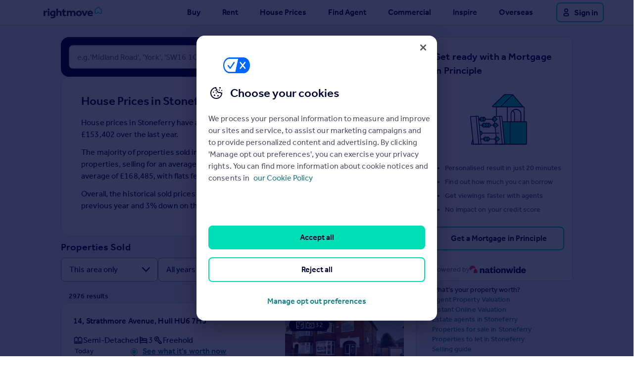

--- FILE ---
content_type: text/html; charset=utf-8
request_url: https://www.rightmove.co.uk/house-prices/stoneferry.html?page=1
body_size: 153705
content:
<!DOCTYPE html><html lang="en-GB"><head><meta charSet="utf-8"/><meta name="viewport" content="width=device-width, initial-scale=1.0"/><link rel="preload" as="image" href="https://media.rightmove.co.uk/assets/ffdd9d22f2ff43c4a8234c8b1bf038e9/images/property-marker.png" fetchPriority="high"/><script src="https://cdn.cookielaw.org/scripttemplates/otSDKStub.js" type="text/javascript" data-domain-script="d9fe1777-29db-4118-b7da-d021b6ca80f7" data-dlayer-name="rightmoveDataLayer" async=""></script><script async="" src="https://rightmove.cdn.fuseplatform.net/2000/fuse.js"></script><link rel="preconnect" href="https://media.rightmove.co.uk"/><link rel="dns-prefetch" href="https://media.rightmove.co.uk"/><link rel="preconnect" href="https://www.googletagmanager.com"/><link rel="dns-prefetch" href="https://www.googletagmanager.com"/><link rel="preload" as="font" type="font/woff2" href="https://media.rightmove.co.uk/assets/shared-fonts/effra/Effra_WLatn_Md.woff2" crossorigin=""/><link rel="preload" as="font" type="font/woff2" href="https://media.rightmove.co.uk/assets/shared-fonts/effra/Effra_WLatn_Rg.woff2" crossorigin=""/><link rel="preconnect" href="https://dev.visualwebsiteoptimizer.com"/><meta name="format-detection" content="telephone=no"/><meta name="HandheldFriendly" content="True"/><meta name="apple-mobile-web-app-title" content="Rightmove"/><meta name="application-name" content="Rightmove"/><meta name="theme-color" content="#262637"/><link rel="shortcut icon" href="https://media.rightmove.co.uk/assets/shared-assets/favicons/light/favicon.ico" type="image/vnd.microsoft.icon"/><link rel="shortcut icon" href="https://media.rightmove.co.uk/assets/shared-assets/favicons/light/favicon.ico" type="image/vnd.microsoft.icon"/><link rel="apple-touch-icon" sizes="72x72" href="https://media.rightmove.co.uk/assets/shared-assets/favicons/apple-touch-icon-72x72.png"/><link rel="apple-touch-icon" sizes="114x114" href="https://media.rightmove.co.uk/assets/shared-assets/favicons/apple-touch-icon-114x114.png"/><link rel="apple-touch-icon" sizes="120x120" href="https://media.rightmove.co.uk/assets/shared-assets/favicons/apple-touch-icon-120x120.png"/><link rel="apple-touch-icon" sizes="152x152" href="https://media.rightmove.co.uk/assets/shared-assets/favicons/apple-touch-icon-152x152.png"/><link rel="manifest" href="https://media.rightmove.co.uk/assets/shared-assets/favicons/manifest.json"/><meta name="msapplication-TileColor" content="#262637"/><meta name="msapplication-TileImage" content="https://media.rightmove.co.uk/assets/shared-assets/favicons/mstile-144x144.png"/><title>House Prices in Stoneferry</title><meta property="og:title" content="House Prices in Stoneferry"/><meta name="description" content="The average price for a property in Stoneferry is £153,402 over the last year. Explore Rightmove house prices to find out how much properties sold for in Stoneferry."/><link rel="canonical" href="https://www.rightmove.co.uk/house-prices/stoneferry.html"/><link rel="modulepreload" href="https://media.rightmove.co.uk/assets/ffdd9d22f2ff43c4a8234c8b1bf038e9/entry.client-Cy_ex5h3.js"/><link rel="modulepreload" href="https://media.rightmove.co.uk/assets/ffdd9d22f2ff43c4a8234c8b1bf038e9/chunk-EPOLDU6W-e3NlpMI7.js"/><link rel="modulepreload" href="https://media.rightmove.co.uk/assets/ffdd9d22f2ff43c4a8234c8b1bf038e9/index-MTH1lTka.js"/><link rel="modulepreload" href="https://media.rightmove.co.uk/assets/ffdd9d22f2ff43c4a8234c8b1bf038e9/root-B9JHRFto.js"/><link rel="modulepreload" href="https://media.rightmove.co.uk/assets/ffdd9d22f2ff43c4a8234c8b1bf038e9/BrowserService-Df4MXL3p.js"/><link rel="modulepreload" href="https://media.rightmove.co.uk/assets/ffdd9d22f2ff43c4a8234c8b1bf038e9/route-CpI1lrTc.js"/><link rel="modulepreload" href="https://media.rightmove.co.uk/assets/ffdd9d22f2ff43c4a8234c8b1bf038e9/index-xm3dtg61.js"/><script type="text/javascript">
            window.__assetUrl = function(filename) {
              return 'https://media.rightmove.co.uk/assets/ffdd9d22f2ff43c4a8234c8b1bf038e9' + '/' + filename.replace('assets/', '');
            }
          </script><style>
          @font-face {
            font-family: 'Effra';
            src: url('https://media.rightmove.co.uk/assets/shared-fonts/effra/Effra_WLatn_Md.woff2') format('woff2');
            font-style: normal;
            font-weight: 500;
          }

          @font-face {
            font-family: 'Effra';
            src: url('https://media.rightmove.co.uk/assets/shared-fonts/effra/Effra_WLatn_Rg.woff2') format('woff2');
            font-style: normal;
            font-weight: normal;
          }
        </style><script>function OptanonWrapper() {
                const event = new Event('onetrustloaded');
                window.OneTrustLoaded = true;
                document.dispatchEvent(event);
              }</script><script>
    const RM_SESSION_ID_NAME = 'rmsessionid';
    const RM_SESSION_ID_MAX_AGE_SECONDS = '1800';
    const parseCookieDomainFromHost = (host) => {
    const DOMAIN_URL_PATHS = ['rightmove', 'co', 'uk', 'com', 'qa', 'preprod', 'prod', 'gcp'];
    const localhost = 'localhost';
    const localhostIp = '127.0.0.1';
    const filteredHost = host
        .split('.')
        .filter((s) => DOMAIN_URL_PATHS.includes(s))
        .join('.');
    if (host === localhost || host === localhostIp) {
        return localhost;
    }
    let hostName;
    if (filteredHost) {
        hostName = `.${filteredHost}`;
    }
    return hostName;
}
    ((domainParser, cookieName, maxAge) => {
    window.rightmoveDataLayer = new Proxy(window.rightmoveDataLayer || [], {
        set: (obj, prop, value) => {
            if (prop !== 'length') {
                const pushEvent = new CustomEvent('datalayerpush');
                window.dispatchEvent(pushEvent);
            }
            return Reflect.set(obj, prop, value);
        },
    });
    window.addEventListener('datalayerpush', () => {
        var _a;
        let sessionId = (_a = document.cookie
            .split('; ')
            .find((row) => row.startsWith(`${cookieName}=`))) === null || _a === void 0 ? void 0 : _a.split('=')[1];
        if (sessionId === undefined) {
            sessionId = self.crypto.randomUUID();
        }
        const domain = domainParser(window.location.hostname);
        document.cookie = `${cookieName}=${sessionId};domain=${domain};max-age=${maxAge};path=/;`;
    });
})(parseCookieDomainFromHost, RM_SESSION_ID_NAME, RM_SESSION_ID_MAX_AGE_SECONDS);
    </script><script>
            window.__rm_rumConfig = {"active":true,"environment":"production","serverUrl":"https://rightmove-rum-apm.apm.europe-west2.gcp.elastic-cloud.com","serviceName":"sold-property-web","transactionSampleRate":0.01};
          </script><script>(function(w,d,s,l,i){w[l]=w[l]||[];w[l].push({'gtm.start':new Date().getTime(),event:'gtm.js'});var f=d.getElementsByTagName(s)[0],j=d.createElement(s),dl=l!='dataLayer'?'&l='+l:'';j.async=true;j.src='https://www.googletagmanager.com/gtm.js?id='+i+dl;f.parentNode.insertBefore(j,f);})(window,document,'script','rightmoveDataLayer','GTM-MVTJNDT');</script><script type="text/javascript" id="vwoCode">window._vwo_code || (function() {
var account_id=1077891,
version=2.1,
settings_tolerance=2000,
hide_element='body',
hide_element_style = 'opacity:0 !important;filter:alpha(opacity=0) !important;background:none !important;transition:none !important;',
/* DO NOT EDIT BELOW THIS LINE */
f=false,w=window,d=document,v=d.querySelector('#vwoCode'),cK='_vwo_'+account_id+'_settings',cc={};try{var c=JSON.parse(localStorage.getItem('_vwo_'+account_id+'_config'));cc=c&&typeof c==='object'?c:{}}catch(e){}var stT=cc.stT==='session'?w.sessionStorage:w.localStorage;code={nonce:v&&v.nonce,library_tolerance:function(){return typeof library_tolerance!=='undefined'?library_tolerance:undefined},settings_tolerance:function(){return cc.sT||settings_tolerance},hide_element_style:function(){return'{'+(cc.hES||hide_element_style)+'}'},hide_element:function(){if(performance.getEntriesByName('first-contentful-paint')[0]){return''}return typeof cc.hE==='string'?cc.hE:hide_element},getVersion:function(){return version},finish:function(e){if(!f){f=true;var t=d.getElementById('_vis_opt_path_hides');if(t)t.parentNode.removeChild(t);if(e)(new Image).src='https://dev.visualwebsiteoptimizer.com/ee.gif?a='+account_id+e}},finished:function(){return f},addScript:function(e){var t=d.createElement('script');t.type='text/javascript';if(e.src){t.src=e.src}else{t.text=e.text}v&&t.setAttribute('nonce',v.nonce);d.getElementsByTagName('head')[0].appendChild(t)},load:function(e,t){var n=this.getSettings(),i=d.createElement('script'),r=this;t=t||{};if(n){i.textContent=n;d.getElementsByTagName('head')[0].appendChild(i);if(!w.VWO||VWO.caE){stT.removeItem(cK);r.load(e)}}else{var o=new XMLHttpRequest;o.open('GET',e,true);o.withCredentials=!t.dSC;o.responseType=t.responseType||'text';o.onload=function(){if(t.onloadCb){return t.onloadCb(o,e)}if(o.status===200||o.status===304){_vwo_code.addScript({text:o.responseText})}else{_vwo_code.finish('&e=loading_failure:'+e)}};o.onerror=function(){if(t.onerrorCb){return t.onerrorCb(e)}_vwo_code.finish('&e=loading_failure:'+e)};o.send()}},getSettings:function(){try{var e=stT.getItem(cK);if(!e){return}e=JSON.parse(e);if(Date.now()>e.e){stT.removeItem(cK);return}return e.s}catch(e){return}},init:function(){if(d.URL.indexOf('__vwo_disable__')>-1)return;var e=this.settings_tolerance();w._vwo_settings_timer=setTimeout(function(){_vwo_code.finish();stT.removeItem(cK)},e);var t;if(this.hide_element()!=='body'){t=d.createElement('style');var n=this.hide_element(),i=n?n+this.hide_element_style():'',r=d.getElementsByTagName('head')[0];t.setAttribute('id','_vis_opt_path_hides');v&&t.setAttribute('nonce',v.nonce);t.setAttribute('type','text/css');if(t.styleSheet)t.styleSheet.cssText=i;else t.appendChild(d.createTextNode(i));r.appendChild(t)}else{t=d.getElementsByTagName('head')[0];var i=d.createElement('div');i.style.cssText='z-index: 2147483647 !important;position: fixed !important;left: 0 !important;top: 0 !important;width: 100% !important;height: 100% !important;background: white !important;display: block !important;';i.setAttribute('id','_vis_opt_path_hides');i.classList.add('_vis_hide_layer');t.parentNode.insertBefore(i,t.nextSibling)}var o=window._vis_opt_url||d.URL,s='https://dev.visualwebsiteoptimizer.com/j.php?a='+account_id+'&u='+encodeURIComponent(o)+'&vn='+version;if(w.location.search.indexOf('_vwo_xhr')!==-1){this.addScript({src:s})}else{this.load(s+'&x=true')}}};w._vwo_code=code;code.init();})();</script><script type="text/javascript">window.VWO=window.VWO||[],window.VWO.init=window.VWO.init||function(n){window.VWO.consentState=n};const _OptanonWrapper=window.OptanonWrapper;window.OptanonWrapper=function OptanonWrapper(){"function"==typeof _OptanonWrapper&&_OptanonWrapper();let n=!1;const i=window.OptanonActiveGroups;if(i){const o=i.split(",").filter((n=>void 0!==n));n=o.includes("3")?o.includes("4"):o.includes("C0004")}else n=!1;window.OneTrust.IsAlertBoxClosedAndValid()?window.VWO.init(n?1:3):window.VWO.init(2)};</script><link rel="stylesheet" href="https://media.rightmove.co.uk/assets/ffdd9d22f2ff43c4a8234c8b1bf038e9/root-DQPbulyF.css"/><link rel="stylesheet" href="https://media.rightmove.co.uk/assets/ffdd9d22f2ff43c4a8234c8b1bf038e9/route-Di8zLJ5E.css"/></head><body class="rmds_light-theme"><noscript><iframe src="https://www.googletagmanager.com/ns.html?id=GTM-MVTJNDT" height="0" width="0" style="display:none;visibility:hidden"></iframe></noscript><div id="esi-global-header"><style>
    .seo-mob-nav-header {
        display: -ms-flex;
        display: -webkit-flex;
        display: flex;
        height: 50px;

        justify-content: center;
    }

    .seo-mob-nav-home-link {
        height: 50px;

        display: -ms-inline-flexbox;
        display: -webkit-inline-flex;
        display: inline-flex;

        align-items: center;
    }

    .seo-mob-nav-display-action {
        height: 50px;
        width: 50px;
        padding: 0 8px;
        margin: 0;
        border: 0;
        background-color: #ffffff;

        position: absolute;
        left: 0;
        top: 0;
    }

    .seo-mob-nav-display-action-svg {
        width: 12px !important;
        height: 12px !important;
    }

    .close-button-svg {
        width: 10px !important;
        height: 10px !important;
    }

    .seo-nav-tray-action {
        height: 40px;
        margin: 0 10px 0 0;
        background: #FFFFFF;
        border: 2px solid #00DEB6;
        box-sizing: border-box;
        border-radius: 8px;

        float: left
    }

    .seo-nav-tray-action:hover {
        height: 40px;
        margin: 0 10px 0 0;
        background: #00DEB6;
        border: 2px solid #00DEB6;
        box-sizing: border-box;
        border-radius: 8px;
        cursor: pointer;

        float: left
    }

    .seo-mob-nav-tray-action {
        height: 50px;
        width: 50px;
        margin: 0;
        border: 0;
        background-color: #ffffff;

        float: left
    }

    .seo-mob-nav-tray-action-mobile {
        height: 50px;
        width: 50px;
        padding-bottom: 2px;
        margin: 0;
        border: 0;
        background-color: #ffffff;

        position: absolute;
        right: 0;
    }

    .seo-mob-nav-tray-action-mobile-svg {
        width: 100%;
        height: 100%;
        min-width: 36px;
        display: block;
    }

    #seo-mob-nav-modal-background {
        width: 0;
        height: 100vh;
        background-color: rgba(83, 83, 95, 0.8);
        display: block;
        position: fixed;
        top: 0;
        right: 0;

        z-index: 9998;

        transition: opacity 400ms ease;
    }

    #seo-mob-nav-modal-content {
        position: fixed;
        top: 0;
        bottom: 0;
        left: 0;
        width: 0;

        z-index: 9999;

        background-color: white;
        overflow-y: hidden;
        transition: width 400ms ease;
    }

    .seo-link {
        tab-index: -1;
    }

    #seo-mob-nav-user {
        height: 67px;
        background-color: #000433;
        ;
        padding-left: 16px;

        display: -ms-flex;
        display: -webkit-flex;
        display: flex;

        -ms-flex-direction: row;
        -moz-flex-direction: row;
        -webkit-flex-direction: row;
        flex-direction: row;

        align-items: center;
    }

    #seo-mob-nav-user.authed #seo-mob-nav-sign-in {
        display: none;
    }

    #seo-mob-nav-user.authed #seo-mob-nav-my-rightmove {
        display: block;
    }

    #seo-mob-nav-user #seo-mob-nav-sign-in {
        display: block;
    }

    #seo-mob-nav-user #seo-mob-nav-my-rightmove {
        display: none;
    }

    #seo-mob-nav-profile-pic {
        width: 36px;
        height: 36px;
        margin-right: 16px;
    }

    .seo-mob-nav-account {
        font-size: 16px;
        font-family: Effra-Medium, Effra, Geneva, sans-serif;
        -webkit-font-smoothing: antialiased;
        font-weight: 500;
        color: #FFFFFF;
        text-decoration: none;
    }

    .seo-mob-nav-link-group {
        margin: 0 16px;
        padding: 16px 0;
        border-bottom: 1px solid #DFDFE1;
    }

    .seo-mob-nav-link-group-title {
        font-size: 16px;
        font-family: Effra-Medium, Effra, Geneva, sans-serif;
        -webkit-font-smoothing: antialiased;
        font-weight: 500;
        color: #000433;
        ;
        line-height: 24px;
        margin-bottom: 4px;
    }

    .seo-mob-nav-link {
        display: block;
        padding: 0 8px;
        font-size: 16px;
        font-family: Effra-Regular, Effra, Geneva, sans-serif;
        -webkit-font-smoothing: antialiased;
        font-weight: 400;
        color: #717184;
        line-height: 24px;
        white-space: nowrap;
        text-decoration: none;
    }

    .seo-header-container {
        background-color: #ffffff;
        border-bottom: 1px solid #D5D5D5;
    }

    .seo-header {
        height: 50px;
        width: 100%;
        max-width: 1180px;
        margin: 0 auto;

        display: flex;
        flex-direction: row;
        justify-content: center;
    }

    .seo-header .seo-logo {
        float: left;
        height: 50px;
        padding: 12px;
        position: absolute;
        box-sizing: border-box;
    }

    .seo-nav {
        display: none;
    }

    .seo-mob-nav-home-link-svg {
        width: 118px;
        height: 25px;
    }

    @media (min-width: 1070px) {
        .seo-mob-nav-tray-action-mobile {
            display: none;
        }

        .seo-mob-nav-tray-action {
            display: none;
        }

        .seo-nav {
            display: flex;
            background-color: transparent;
            -webkit-box-shadow: none;
            box-shadow: none;
            text-align: right;
            float: right;
            align-items: center;
        }

        .seo-nav .seo-nav-item {
            display: none;
        }

        .seo-nav .seo-nav-item-user {
            float: left;
            display: none;
            height: 40px;
        }

        .seo-nav .seo-nav-item-user .user-svg {
            right: 0;
            height: 50px;
            padding: 16px;
            display: inline-block;
            float: left;
        }

        .seo-nav .seo-nav-item-user .user-svg img,
        .seo-nav .seo-nav-item-user .user-svg svg {
            fill: #DFDFE1;
            width: 20px;
            height: 20px;
        }

        .seo-nav .seo-nav-item-user .user-text {
            display: none;
        }

        .seo-nav .seo-nav-item-user .sign-in-link {
            display: flex !important;
            align-items: center;
        }

        .seo-nav .seo-nav-item-user .sign-in-link svg {
            width: 24px !important;
            height: 24px !important;
        }

        .seo-nav .seo-nav-item-user .account-link {
            display: none !important;
        }

        .seo-nav .seo-nav-item-user .user-text.account-link {
            display: none;
        }

        .seo-nav .seo-nav-item-user .seo-account-link img,
        .seo-nav .seo-nav-item-user .account-link svg {
            fill: #000433;
            width: 24px;
            height: 24px;
        }

        .seo-nav .seo-nav-item-user.authed .sign-in-link {
            display: none !important;
        }

        .seo-nav .seo-nav-item-user.authed .account-link {
            display: flex !important;
            align-items: center;
        }

        .seo-nav-subNav-background {
            height: 0;
        }

        .seo-nav-backdrop {
            display: none;
        }

        .seo-mob-nav-display-action {
            display: none;
        }

        .seo-header {
            display: block !important;
        }

        .seo-nav .seo-nav-item {
            float: left;
            display: block;
            height: 50px;
            margin-right: 8px;
            overflow: visible;
            line-height: 50px;
            position: relative;
        }

        .seo-nav .seo-nav-item.commercial .seo-nav-subNav {
            min-width: 225px;
        }

        .seo-nav .seo-nav-item.house-prices .seo-nav-subNav {
            left: -80px;
        }

        .seo-nav .seo-nav-item.active-nav .seo-nav-link {
            background: #F2F3F4;
            border-radius: 8px;
            padding: 12px;
            text-decoration: underline;
            text-decoration-thickness: 2px;
            text-underline-offset: 4px;
        }

        .seo-nav .seo-nav-item.active-nav .seo-nav-subNav {
            opacity: 1;
            -webkit-transition: opacity ease-out 0.2s;
            transition: opacity ease-out 0.2s;
            visibility: visible;
            height: auto;
        }

        .seo-nav .seo-nav-item.active-nav a:before {
            -webkit-transform: rotate(-135deg) scale(1);
            -ms-transform: rotate(-135deg) scale(1);
            transform: rotate(-135deg) scale(1);
        }

        .seo-nav .seo-nav-item.overseas {
            margin-right: 0px;
        }

        .seo-nav .seo-nav-item a {
            color: #000433;
            font-family: Effra-Medium, Effra, sans-serif;
            font-weight: 500;
            font-size: 16px;
            text-decoration: none;
            padding: 0 12px;
        }

        .seo-nav .seo-nav-item a.active {
            color: #000433;
        }

        .seo-nav .seo-nav-item a:hover {
            color: #000433;
        }

        .seo-nav .seo-nav-item a:before {
            position: absolute;
            left: 30px;
            bottom: -10px;
            width: 12px;
            height: 12px;
            background-color: #F2F3F4;
            border: 1px solid #D5D5D5;
            margin-left: -6px;
            -webkit-transform: rotate(-135deg) scale(0);
            -ms-transform: rotate(-135deg) scale(0);
            transform: rotate(-135deg) scale(0);
            z-index: 1000;
            -webkit-transition: -webkit-transform ease-out 0.2s;
            transition: -webkit-transform ease-out 0.2s;
            transition: transform ease-out 0.2s;
            transition: transform ease-out 0.2s, -webkit-transform ease-out 0.2s;
            will-change: transform;
            content: " ";
            left: 50%;
        }

        .seo-nav-subNav {
            opacity: 0;
            height: 0;
            position: absolute;
            min-width: 630px;
            text-align: left;
            background: 0 0;
            visibility: hidden;
            z-index: 6000;
        }

        .seo-nav-subNav.subNav-reverse {
            right: 0;
        }

        .seo-nav-subNav.subNav-reverse .seo-nav-subNav-col {
            /*border-right: 1px dashed #D5D5D5;*/
            border-left: none !important;
        }

        .seo-nav-subNav.subNav-reverse .seo-nav-subNav-col:last-child {
            /*border-right: 1px solid #D5D5D5;*/
        }

        .seo-nav-subNav.subNav-reverse .seo-nav-subNav-col:only-child {
            border-left: none;
        }

        .inspire .seo-nav-subNav.subNav-reverse {
            right: -35px;
        }

        .overseas .seo-nav-subNav.subNav-reverse {
            right: -25px;
        }

        .seo-nav-subNav .seo-nav-subNav-col {
            margin: 16px 50px 16px 0;
            height: 90px;
            min-height: 90px;
            display: inline-block;
            position: relative;
            list-style-type: none;
            padding: 0;
            float: left;
            /*// min-width: 200px;*/
        }

        .seo-nav-subNav .seo-nav-subNav-col:first-child {
            /*border-left: 1px solid #D5D5D5;*/
            /*border-right: 1px dashed #D5D5D5;*/
        }

        .seo-nav-subNav .seo-nav-subNav-col:only-child {
            border-right: none;
        }

        .seo-nav-subNav .seo-nav-subNav-col div li {
            margin: 0;
            padding: 0 !important;
        }

        .seo-nav-subNav .seo-nav-subNav-col div li a {
            color: #000433;
            font-size: 16px;
            font-family: Effra-Medium, Effra, sans-serif;
            line-height: 24px;
            vertical-align: middle;
            padding: 0;
            display: block;
            margin: 0 24px 24px 0;
            text-decoration: none;
            text-align: left;
            white-space: nowrap;
            letter-spacing: 0.1px;
            font-weight: 500;
        }

        .seo-nav-subNav .seo-nav-subNav-col div li a:hover {
            text-decoration: underline;
            text-decoration-thickness: 2px;
            text-underline-offset: 4px;
        }

        .seo-nav-subNav .seo-nav-subNav-col div li a:before {
            display: none;
        }

        .seo-nav-subNav-background {
            position: absolute;
            background-color: #F2F3F4;
            -webkit-transition: height ease-out 0.2s;
            transition: height ease-out 0.2s;
            will-change: height;
            clear: both;
            z-index: 5000;
            width: 100%;
            top: 51px;
            left: 0;
        }

        .seo-nav-subNav-background.seo-nav-subNav-background--open {
            height: 160px;
            border-bottom: 1px solid #D5D5D5;
        }

        .seo-nav-backdrop {
            position: fixed;
            top: 0;
            bottom: 0;
            left: 0;
            right: 0;
            opacity: 0;
            z-index: 0;
        }

        .seo-nav-backdrop.seo-nav-backdrop--open {
            display: block;
            top: 172px;
            z-index: 1000;
        }

        .seo-header .seo-nav .seo-nav-item {
            margin-right: 20px;
        }

        .seo-header .seo-nav .seo-nav-item.overseas {
            margin-right: 0px;
        }

        .seo-header .seo-logo {
            display: block;
            padding: 13px 8px;
            padding-left: 38px;
        }

        .seo-header .logo img,
        .seo-header .logo svg {
            width: 120px;
            height: 24px;
        }

        .seo-header .seo-nav {
            padding-right: 0px;
        }

        .seo-header .seo-nav .seo-nav-item {
            margin-right: 20px;
        }

        .seo-header .seo-nav .seo-nav-item.house-prices .seo-nav-subNav {
            left: 0px;
        }

        .seo-header .seo-nav .seo-nav-item.overseas {
            margin-right: 35px;
        }

        .seo-header .seo-nav .seo-nav-item.sign-in {
            display: inline-block;
            margin-right: 8px;
        }

        .seo-header .seo-nav .seo-nav-item.sign-in svg {
            fill: #DFDFE1;
            width: 20px;
            height: 20px;
            vertical-align: middle;
            margin-left: 5px;
        }

        .seo-header .seo-nav .seo-nav-item-user {
            display: flex;
            align-items: center;
        }

        .seo-header .seo-nav-item-user .user-text {
            display: inline-block;
            float: left;
            color: #000433;
            font-family: Effra-Medium, Effra, sans-serif;
            font-weight: 500;
            font-size: 17px;
            text-decoration: none;
            overflow: visible;
            position: relative;
            padding: 0 10px 0 10px;
        }

        .seo-header .seo-nav-item-user .user-svg {
            padding-left: 3px;
        }

        .valuation-control {
            display: none;
        }
        .valuation-control2 {
            display: none;
        }
        .valuation-variant {
            display: none;
        }
        .valuation-variant2 {
            display: none;
        }
        .active-bucket {
            display: block !important;
        }
    }
</style>

<header class="seo-globalHeader" id="seo-globalHeader" data-test="global-header">
    <script type="application/javascript">

        (function () {
            if (typeof window.CustomEvent === "function") return false; //If not IE

            function CustomEvent(event, params) {
                params = params || { bubbles: false, cancelable: false, detail: undefined };
                var evt = document.createEvent('CustomEvent');
                evt.initCustomEvent(event, params.bubbles, params.cancelable, params.detail);
                return evt;
            }

            CustomEvent.prototype = window.Event.prototype;

            window.CustomEvent = CustomEvent;
        })();

        var HeaderLogic = {

            constructor: function () {
                this.DATA_LAYER = 'dataLayer';
                this.RM_DATA_LAYER = 'rmDataLayer';
                this.GA4_DATA_LAYER = 'rightmoveDataLayer';
                this.NAV_ITEM_CLASS = 'seo-nav-item';
                this.NAV_ACTIVE_CLASS = 'active-nav';
                this.NAV_LINKS_SELECTOR = '.' + this.NAV_ITEM_CLASS + ' .seo-nav-link';
                this.NAV_ITEM_ACTIVE_SELECTOR = '.' + this.NAV_ITEM_CLASS + '.' + this.NAV_ACTIVE_CLASS;
                this.NAV_DATA_IDENTIFIER = 'data-nav';
                this.HOME_LOGO_SELECTOR = '.seo-logo';

                this.SUBNAV_BACKGROUND_CLASS = 'seo-nav-subNav-background';
                this.SUBNAV_LINKS_SELECTOR = '.seo-nav-subNav-link';
                this.SUBNAV_MOB_LINKS_SELECTOR = '.seo-mob-nav-link';
                this.SUBNAV_DATA_PARENT_IDENTIFIER = 'data-parent-nav';
                this.NAV_BACKGROUND_CLASS = 'seo-nav-backdrop';

                this.USER_ACCOUNT_SELECTOR = '.seo-nav-item-user';
                this.USER_MOBILE_ACCOUNT_SELECTOR = '#seo-mob-nav-user';

                this.USER_LOGIN_SELECTOR = '#seo-nav-login-link';
                this.USER_MOBILE_LOGIN_SELECTOR = '#seo-mob-nav-sign-in';

                this.HEADER = 'header';

                this.MOBILE_ACTION_BUTTON = 'seo-mob-nav-display-action';
                this.MOBILE_MODAL_BACKGROUND = 'seo-mob-nav-modal-background';
                this.MOBILE_MODAL_CONTENT = 'seo-mob-nav-modal-content';
                this.MOBILE_CLOSE_ACTION_BUTTON = 'close-button';

                this.TRAY_ACTION_BUTTON = 'seo-nav-tray-action';
                this.MOBILE_TRAY_ACTION_BUTTON = 'seo-mob-nav-tray-action-mobile';
            },

            init: function () {
                this.checkUserAuth();
                this.bindEvents();
            },

            bindEvents: function () {
                const navLinks = this.qsAll(this.NAV_LINKS_SELECTOR);
                const navBackdrop = this.qs('.' + this.NAV_BACKGROUND_CLASS);
                navBackdrop.addEventListener('click', function () {
                    this.removeNavigation();
                }.bind(this));
                navBackdrop.addEventListener('mouseover', function () {
                    this.removeNavigation();
                }.bind(this));

                for (let i = 0; i < navLinks.length; i++) {
                    navLinks[i].addEventListener('click', function (event) {
                        event.preventDefault();
                        this.manageActiveNav(event);
                    }.bind(this));
                    navLinks[i].addEventListener('mouseover', function (event) {
                        event.preventDefault();
                        this.manageActiveNav(event);
                    }.bind(this));
                }

                const homepageLinks = this.qsAll(this.HOME_LOGO_SELECTOR);
                for (let j = 0; j < homepageLinks.length; j++) {
                    homepageLinks[j].addEventListener('click', function (event) {
                        this.trackNavigation(this.navigationActions().NAVIGATED, "homepage", this.HEADER, "", event.currentTarget.href);
                    }.bind(this));
                }

                const subNavLinks = this.qsAll(this.SUBNAV_LINKS_SELECTOR);
                for (let j = 0; j < subNavLinks.length; j++) {
                    subNavLinks[j].addEventListener('click', function (event) {
                        let elementText = event.target.text.toLowerCase();
                        this.trackNavigation(this.navigationActions().NAVIGATED, elementText, this.HEADER, event.target.getAttribute(this.SUBNAV_DATA_PARENT_IDENTIFIER), event.currentTarget.href);
                    }.bind(this));
                }

                const subMobNavLinks = this.qsAll(this.SUBNAV_MOB_LINKS_SELECTOR);
                for (let j = 0; j < subMobNavLinks.length; j++) {
                    subMobNavLinks[j].addEventListener('click', function (event) {
                        let elementText = event.target.text.toLowerCase();
                        this.trackNavigation(this.navigationActions().NAVIGATED, elementText, this.HEADER, event.target.getAttribute(this.SUBNAV_DATA_PARENT_IDENTIFIER), event.currentTarget.href);
                    }.bind(this));
                }

                const accountLinks = this.qs(this.USER_ACCOUNT_SELECTOR).children;
                for (let k = 0; k < accountLinks.length; k++) {
                    accountLinks[k].addEventListener('click', function (event) {
                        const isLoggedIn = this.getCookie('sso2') || this.getCookie('sso2p');
                        this.track({
                            event: 'tray_opened',
                            module: 'header',
                            clickText: isLoggedIn ? 'My Rightmove' : 'Sign in',
                            clickType: 'open',
                            formFlow: 'login'
                        })
                    }.bind(this));
                    accountLinks[k].addEventListener('mouseover', function () {
                        this.removeNavigation();
                    }.bind(this));
                }

                const mobileActionButton = this.qs('.' + this.MOBILE_ACTION_BUTTON);
                mobileActionButton.addEventListener('click', function () {
                    this.openSeoNav();
                }.bind(this));

                const mobileCloseActionButton = this.qs('.' + this.MOBILE_CLOSE_ACTION_BUTTON);
                mobileCloseActionButton.addEventListener('click', function () {
                    this.closeSeoNav();
                }.bind(this));


                const mobileModalBackground = this.qs('#' + this.MOBILE_MODAL_BACKGROUND);
                mobileModalBackground.addEventListener('click', function () {
                    this.closeSeoNav();
                }.bind(this));

                const trayButton = this.qs('.' + this.TRAY_ACTION_BUTTON);
                trayButton.addEventListener('click', function () {
                    window.dispatchEvent(new CustomEvent('rm-assistant-open-event', { detail: { showProfile: true, showTrayAfterAuth: true, loginSource: 'main nav' } }))
                });

                const mobileTrayButton = this.qs('.' + this.MOBILE_TRAY_ACTION_BUTTON);
                mobileTrayButton.addEventListener('click', function () {
                    window.dispatchEvent(new CustomEvent('rm-assistant-open-event', { detail: { showProfile: true, showTrayAfterAuth: true, loginSource: 'main nav' } }))
                });

                window.addEventListener('auth-change', function () {
                    this.checkUserAuth();
                }.bind(this));

                const footerLinks = this.qsAll('.globalFooter-subMenuLink');
                for (let j = 0; j < footerLinks.length; j++) {
                    footerLinks[j].addEventListener('click', function (event) {
                        let elementText = event.target.text.toLowerCase();
                        this.track({
                            event: 'click_navigation',
                            module: 'footer',
                            clickHeader: event.target.getAttribute(this.SUBNAV_DATA_PARENT_IDENTIFIER),
                            clickText: elementText,
                            clickURL: event.currentTarget.href,
                            clickType: 'navigation',
                            formFlow: undefined
                        })
                    }.bind(this));
                }
            },

            checkUserAuth: function () {
                if (this.getCookie('sso2') || this.getCookie('sso2p')) {
                    const userAccountElement = this.qs(this.USER_ACCOUNT_SELECTOR);
                    this.addClass(userAccountElement, 'authed');

                    const userMobileAccountElement = this.qs(this.USER_MOBILE_ACCOUNT_SELECTOR);
                    this.addClass(userMobileAccountElement, 'authed');
                } else {
                    const loginMobileElement = this.qs(this.USER_MOBILE_LOGIN_SELECTOR);
                    loginMobileElement.href = this.getLoginLink();
                }
            },

            getCookie: function (cname) {
                try {
                    var name = cname + "=";
                    var decodedCookie = decodeURIComponent(document.cookie);
                    var ca = decodedCookie.split(';');
                    for (var i = 0; i < ca.length; i++) {
                        var c = ca[i];
                        while (c.charAt(0) == ' ') {
                            c = c.substring(1);
                        }
                        if (c.indexOf(name) == 0) {
                            return c.substring(name.length, c.length);
                        }
                    }
                } catch (e) {

                }
                return "";
            },


            manageActiveNav: function (event) {
                const elClass = event.target.getAttribute(this.NAV_DATA_IDENTIFIER);
                const elementClick = "." + this.NAV_ITEM_CLASS + "." + elClass;

                this.toggleClass(elementClick, this.NAV_ACTIVE_CLASS);
                this.removeExistingActiveNav(elClass);
                this.manageBackDrops();

                const element = this.qs(elementClick);
                if (element && element.classList.contains(this.NAV_ACTIVE_CLASS)) {
                    const elementText = event.target.text.toLowerCase();
                    this.trackNavigation(this.navigationActions(elementText).OPENED, elementText, this.HEADER, elementText, undefined);
                }

                this.trackExperiment();

            },

            trackExperiment: function () {

                if (window[this.GA4_DATA_LAYER] && window[this.GA4_DATA_LAYER].find((item) => item.event === 'experiment_assigned')) {
                    return;
                }

                var valuationExperiment = false;

                if (valuationExperiment) {
                    const bucket = Math.random() < 0.5 ? 'control' : 'variant';

                    if (bucket === 'variant') {
                        this.toggleClass('.valuation-control', 'active-bucket');
                        this.toggleClass('.valuation-variant', 'active-bucket');
                        this.toggleClass('.valuation-control2', 'active-bucket');
                        this.toggleClass('.valuation-variant2', 'active-bucket');
                    }

                    window[this.GA4_DATA_LAYER] && window[this.GA4_DATA_LAYER].push({
                        event: 'experiment_assigned',
                        experiment_bucket: bucket === 'variant' ? 'variant' : 'control',
                        experiment_name: 'agent valuation header link copy'
                    });
                }
            },

            removeExistingActiveNav: function (elClass) {
                const existingActives = this.qsAll(this.NAV_ITEM_ACTIVE_SELECTOR);
                if (existingActives.length > 1) {
                    for (let i = 0; i < existingActives.length; i++) {
                        if (existingActives[i].className.indexOf(elClass) === -1) {
                            existingActives[i].className = existingActives[i].className.replace(/\bactive-nav\b/g, '');
                        }
                    }
                }
                if (existingActives.length === 0) {
                    const elementText = elClass.replace('-', ' ');
                    this.trackNavigation(this.navigationActions(elementText).CLOSED, elementText, this.HEADER, elementText, undefined);
                }
            },

            removeNavigation: function () {
                const existingActives = this.qsAll(this.NAV_ITEM_ACTIVE_SELECTOR);
                for (let i = 0; i < existingActives.length; i++) {
                    existingActives[i].className = existingActives[i].className.replace(/\bactive-nav\b/g, '');
                    const elementText = existingActives[i].children[0].getAttribute(this.NAV_DATA_IDENTIFIER).replace('-', ' ');
                    this.trackNavigation(this.navigationActions(elementText).CLOSED, undefined, this.HEADER, elementText, undefined);
                }

                this.manageBackDrops();
            },

            manageBackDrops: function () {
                const navBackdrop = this.qs('.' + this.NAV_BACKGROUND_CLASS);
                const subNavBackground = this.qs('.' + this.SUBNAV_BACKGROUND_CLASS);
                const navActive = this.qsAll(this.NAV_ITEM_ACTIVE_SELECTOR).length > 0;

                if (navActive) {
                    if (!this.qs('.seo-nav-backdrop--open')) {
                        this.addClass(navBackdrop, 'seo-nav-backdrop--open');
                        this.addClass(subNavBackground, 'seo-nav-subNav-background--open');
                    }
                } else {
                    this.removeClass(navBackdrop, 'seo-nav-backdrop--open');
                    this.removeClass(subNavBackground, 'seo-nav-subNav-background--open');
                }
            },

            openSeoNav: function () {
                var content = document.getElementById(this.MOBILE_MODAL_CONTENT);
                content.style.width = '270px';
                content.style.overflowY = 'scroll';

                var background = document.getElementById(this.MOBILE_MODAL_BACKGROUND);
                background.style.width = '100%';
                background.style.opacity = '1';

                var tabbables = document.getElementsByClassName('seo-link');
                for (var i = 0; i < tabbables.length; i++) {
                    tabbables[i].tabIndex = 0;
                }

                var body = document.getElementsByTagName('body');
                body[0].style.overflowY = 'hidden';

                this.track({
                    'event': 'click_navigation',
                    'module': 'header',
                    'clickHeader': undefined,
                    'clickText': undefined,
                    'clickURL': undefined,
                    'clickType': 'open nav',
                    'formFlow': undefined,
                });
            },

            closeSeoNav: function () {
                var content = document.getElementById(this.MOBILE_MODAL_CONTENT);
                content.style.width = '0';
                content.style.overflowY = 'hidden';

                var background = document.getElementById(this.MOBILE_MODAL_BACKGROUND);
                background.style.opacity = '0';
                background.style.width = '0';

                var tabbables = document.getElementsByClassName('seo-link');
                for (var i = 0; i < tabbables.length; i++) {
                    tabbables[i].tabIndex = -1;
                }

                var body = document.getElementsByTagName('body');
                body[0].style.overflowY = 'auto';
            },

            trackNavigation: function (action, label, module, menu, url) {
                if (action.includes('navigated')) {
                    this.track({
                        event: 'click_navigation',
                        module: 'header',
                        clickHeader: menu ? menu.replace('-', ' ') : undefined,
                        clickText: label,
                        clickUrl: url ? url.split('?')[0] : undefined,
                        clickType: 'navigation',
                        formFlow: undefined
                    });
                } else if (action.includes('opened')) {
                    this.track({
                        event: 'navigation_pop_up_expanded',
                        module: 'header',
                        navigationHeader: label,
                        clickType: 'open nav'
                    })
                }

            },

            navigationActions: function (value) {
                return {
                    NAVIGATED: 'navigated to',
                    OPENED: "opened" + value + "nav",
                    CLOSED: "closed" + value + "nav"
                };
            },

            track: function (data) {
                window[this.GA4_DATA_LAYER] && window[this.GA4_DATA_LAYER].push(data);
            },

            qs: function (selector) {
                return document.querySelector(selector);
            },

            qsAll: function (selector) {
                return document.querySelectorAll(selector);
            },

            removeClass: function (element, className) {
                const exp = "\\b" + className + "\\b";
                const rx = new RegExp(exp, 'g');

                element.className = element.className.replace(rx, '');
            },

            addClass: function (element, className) {
                const arr = element.className.split(' ');

                if (arr.indexOf(className) === -1) {
                    element.className += ' ' + className;
                }
            },

            toggleClass: function (elClass, activeClass) {
                const element = this.qs(elClass);

                if (element.classList) {
                    element.classList.toggle(activeClass);
                } else {
                    // For IE9
                    const classes = element.className.split(' ');
                    const i = classes.indexOf(activeClass);

                    if (i >= 0) {
                        classes.splice(i, 1);
                    } else {
                        classes.push(activeClass);
                        element.className = classes.join(' ');
                    }
                }
            },

            getLoginLink: function () {
                if (window.location.href) {
                    return "/login.html?from=" + window.location.href;
                }
                return "/login.html"
            },
        };

        window.addEventListener('DOMContentLoaded', function () {
            HeaderLogic.constructor();
            HeaderLogic.init();
        });
    </script>
    <noscript>
        <div class="seo-globalHeader-noJavascript"><b>!</b> It appears that Javascript is disabled on your browser.
            We're sorry, some parts of the Rightmove website don't work at their best without JavaScript enabled.
            Please ensure your JavaScript is turned on to make sure you have the best experience.</div>
    </noscript>
    <!--[if (lte IE 8)&(!IEMobile)]>
    <div class="seo-globalHeader-oldBrowser">
        <p>You appear to be using a very old browser that doesn?t allow our site to work properly.</p>
        <p>We recommend you:</p>
        <ol>
            <li>Update your browser</li>
            <li>Use another up-to-date browser such as Chrome, Firefox or Safari.</li>
        </ol>
    </div>
    <![endif]-->

    <div class="seo-header-container">
        <div class="seo-header">
            <a href="/" class="seo-logo" aria-label="Go to Rightmove homepage">
                <svg xmlns="http://www.w3.org/2000/svg" width="118" height="25" viewBox="0 0 118 25">
                    <g fill="none" fill-rule="evenodd">
                        <path fill="#00DEB6"
                            d="M114.114 13.262h2.022V7.088l-5.56-4.662-5.56 4.662v6.174h2.021l3.554-2.993 3.523 2.993zm2.259 1.764h-2.907l-2.89-2.441-2.907 2.441h-2.906a1.507 1.507 0 0 1-1.517-1.528l.016-6.52c0-.41.158-.788.442-1.071l.063-.063 6.809-5.718 6.887 5.78c.284.284.442.662.442 1.072l.016 6.52c0 .41-.158.788-.442 1.087-.285.3-.695.441-1.106.441z" />
                        <path fill="#262637"
                            d="M60.185 8.631c-.695 0-1.359.126-2.006.378a4.505 4.505 0 0 0-1.627 1.071 4.517 4.517 0 0 0-.474-.504c-.19-.173-.411-.33-.68-.472a4.138 4.138 0 0 0-.884-.347c-.348-.094-.727-.126-1.153-.126-.711 0-1.327.126-1.849.394-.52.268-.963.599-1.295 1.008l-.11-1.15h-3.191V19.31h3.333v-5.607c0-.661.19-1.213.584-1.638.395-.425.9-.646 1.548-.646.569 0 .995.174 1.28.504.284.347.426.82.426 1.45v5.937h3.223v-5.607c0-.661.19-1.213.584-1.638.38-.425.9-.646 1.548-.646.569 0 .995.174 1.28.504.284.347.426.82.426 1.45v5.937h3.333v-6.442c0-1.307-.363-2.33-1.105-3.087-.743-.772-1.801-1.15-3.191-1.15zm13.664 6.474c-.11.33-.269.63-.506.898a2.488 2.488 0 0 1-.821.63 2.529 2.529 0 0 1-1.106.236 2.6 2.6 0 0 1-1.121-.236 2.336 2.336 0 0 1-.822-.63 3.139 3.139 0 0 1-.505-.898 3.262 3.262 0 0 1-.174-1.04c0-.362.063-.693.174-1.04.11-.33.284-.63.505-.881.221-.252.49-.473.822-.63a2.6 2.6 0 0 1 1.121-.236c.41 0 .79.078 1.106.236.332.157.6.362.821.63.221.252.395.551.506.882.11.33.158.677.158 1.04 0 .362-.048.708-.158 1.039zm1.769-4.962c-.506-.504-1.122-.897-1.832-1.197a6.346 6.346 0 0 0-2.37-.44c-.869 0-1.659.141-2.37.44a5.663 5.663 0 0 0-1.848 1.197 5.729 5.729 0 0 0-1.2 1.765 5.558 5.558 0 0 0-.427 2.173c0 .772.143 1.496.427 2.174.284.677.68 1.26 1.2 1.764.506.504 1.122.898 1.849 1.197.71.3 1.516.44 2.37.44.852 0 1.658-.14 2.369-.44.71-.3 1.326-.693 1.832-1.197.505-.504.9-1.087 1.185-1.764a5.558 5.558 0 0 0 .426-2.174c0-.772-.142-1.496-.426-2.173a5.424 5.424 0 0 0-1.185-1.765zm9.92-1.275l-2.48 6.851-2.575-6.851h-3.712l4.581 10.427h3.16l4.66-10.427h-3.634zm6.414 4.11c0-.22.047-.44.158-.677.094-.236.252-.44.442-.63.19-.189.442-.346.726-.472.3-.126.632-.19 1.027-.19.38 0 .711.064.995.19.285.126.506.283.695.472.19.19.332.41.411.63.095.237.142.457.142.678h-4.596zm7.74 1.513c0-.882-.11-1.686-.348-2.41-.237-.74-.568-1.37-1.026-1.89a4.667 4.667 0 0 0-1.675-1.229c-.663-.3-1.437-.44-2.322-.44s-1.674.157-2.37.456a5.223 5.223 0 0 0-2.86 2.977 5.924 5.924 0 0 0-.378 2.095c0 .834.142 1.59.411 2.283a4.706 4.706 0 0 0 1.185 1.765c.521.488 1.153.866 1.895 1.15.743.267 1.58.409 2.496.409.695 0 1.311-.063 1.848-.19a8.242 8.242 0 0 0 1.406-.44c.395-.158.711-.33.964-.504.253-.173.426-.3.553-.362l-1.375-2.017a7.533 7.533 0 0 1-1.184.63c-.537.237-1.248.363-2.101.363-.885 0-1.564-.205-2.07-.63-.505-.426-.758-.914-.774-1.48h7.74l-.015-.536zM44.246 16.9c-.253.11-.537.173-.885.173-.442 0-.774-.142-.979-.41-.205-.268-.316-.661-.316-1.165v-4.111h2.796v-2.52h-2.796v-3.15h-3.333v3.15h-1.722v2.52h1.722v3.937c0 .646.063 1.245.205 1.78.143.536.364.993.695 1.37.332.379.743.678 1.28.883.521.22 1.169.315 1.943.315 1.106 0 2.148-.331 3.112-.977l-1.058-2.158a3.375 3.375 0 0 1-.664.363zM6.43 8.663c-.774 0-1.406.157-1.895.488-.49.33-.87.662-1.154 1.024l-.11-1.307H.079v10.427h3.333v-5.167c0-.834.237-1.464.727-1.921.49-.457 1.121-.677 1.911-.677.38 0 .71.031.995.11l.537-2.835a1.934 1.934 0 0 0-.41-.095 4.89 4.89 0 0 0-.743-.047zm2.038 10.632H11.8V8.868H8.467v10.427zm12.242-4.647c0 .677-.19 1.181-.553 1.496-.363.315-.9.473-1.58.473-.726 0-1.279-.22-1.658-.662-.379-.44-.569-1.04-.569-1.795 0-.378.064-.756.174-1.103.11-.346.3-.645.537-.913a2.81 2.81 0 0 1 .885-.63c.347-.158.774-.236 1.248-.236.347 0 .647.015.853.063.22.031.426.094.647.173v3.134h.016zm-1.453-6c-.948 0-1.8.125-2.56.393-.757.268-1.42.646-1.974 1.15a5.135 5.135 0 0 0-1.28 1.78c-.3.693-.457 1.449-.457 2.3 0 .724.11 1.385.331 2 .222.614.538 1.134.964 1.575.41.44.932.787 1.548 1.04.616.251 1.295.361 2.07.361 1.153 0 2.085-.283 2.78-.866v.74c0 .772-.222 1.355-.648 1.733-.427.378-1.027.583-1.785.583a5.785 5.785 0 0 1-1.611-.205 5.91 5.91 0 0 1-1.375-.583l-1.342 2.268c.6.378 1.263.662 1.99.85.727.174 1.58.269 2.543.269 1.722 0 3.065-.41 4.06-1.229.995-.819 1.485-2.095 1.485-3.812V9.42a14.38 14.38 0 0 0-2.196-.551c-.79-.142-1.643-.22-2.543-.22zm13-.017c-.6 0-1.2.11-1.785.315-.584.22-1.058.52-1.405.93V4.473h-3.318V19.31h3.333v-5.607c0-.315.048-.598.143-.882.094-.268.237-.52.41-.724.19-.205.411-.378.695-.504.285-.126.6-.19.948-.19.537 0 .98.174 1.295.505.332.346.49.819.49 1.417v5.954h3.317v-6.442c0-1.386-.379-2.442-1.121-3.15-.758-.71-1.754-1.056-3.002-1.056zM11.373 4.804a1.689 1.689 0 0 0-.568-.315 1.955 1.955 0 0 0-.664-.11c-.22 0-.458.031-.663.11a1.9 1.9 0 0 0-.585.315c-.173.142-.3.315-.41.52a1.746 1.746 0 0 0-.158.724c0 .268.047.504.158.71.095.204.237.377.41.519.174.142.364.252.585.315.221.063.442.11.663.11.222 0 .458-.031.664-.11.221-.063.41-.173.568-.315.174-.142.3-.315.395-.52.095-.205.158-.441.158-.709 0-.267-.047-.504-.158-.724a1.305 1.305 0 0 0-.395-.52z" />
                    </g>
                </svg>
            </a>

            <button class="seo-mob-nav-tray-action-mobile" aria-label="Display my Rightmove navigation">
                <svg class="seo-mob-nav-tray-action-mobile-svg" width="36px" height="36px" viewBox="0 0 36 36"
                    version="1.1" xmlns="http://www.w3.org/2000/svg" xmlns:xlink="http://www.w3.org/1999/xlink">
                    <title>open-rightmove-assistant</title>
                    <g id="Current-designs-v2" stroke="none" stroke-width="1" fill="none" fill-rule="evenodd">
                        <g id="Menu" transform="translate(-76.000000, -61.000000)">
                            <g id="log_in" transform="translate(76.000000, 61.000000)">
                                <path
                                    d="M18.5,18.5 C16.4289322,18.5 14.75,16.8210678 14.75,14.75 C14.75,12.6789322 16.4289322,11 18.5,11 C20.5710678,11 22.25,12.6789322 22.25,14.75 C22.25,16.8210678 20.5710678,18.5 18.5,18.5 Z M17.15,19.25 L19.85,19.25 C21.589697,19.25 23,20.761039 23,22.625 L23,24.0714286 C23,25.1365492 22.1941125,26 21.2,26 L15.8,26 C14.8058875,26 14,25.1365492 14,24.0714286 L14,22.625 C14,20.761039 15.410303,19.25 17.15,19.25 Z"
                                    id="stroke" fill="#262637"></path>
                            </g>
                        </g>
                    </g>
                </svg>
            </button>

            <button class="seo-mob-nav-display-action" aria-label="Display site navigation" data-monitor-testid="mob-nav-open-menu">
                <svg class="seo-mob-nav-display-action-svg" width="12px" height="12px" viewBox="0 0 12 12" version="1.1"
                    xmlns="http://www.w3.org/2000/svg" xmlns:xlink="http://www.w3.org/1999/xlink">
                    <title>burger_menu</title>
                    <g stroke="none" stroke-width="1" fill="none" fill-rule="evenodd">
                        <g transform="translate(-290.000000, -18.000000)" fill="#262637">
                            <g transform="translate(289.000000, 15.000000)">
                                <path
                                    d="M15,13 L15,14 L1,14 L1,13 L15,13 Z M15,8 L15,9 L1,9 L1,8 L15,8 Z M15,3 L15,4 L1,4 L1,3 L15,3 Z"
                                    id="stroke"></path>
                            </g>
                        </g>
                    </g>
                </svg>
            </button>

            <nav class="seo-nav">
                <div class="seo-nav-item buy">
                    <a class="seo-nav-link" href="#" data-nav="buy">Buy</a>
                    <div class="seo-nav-subNav">
                        <ul class="seo-nav-subNav-col">
                            <div>
                                <li><a class="seo-nav-subNav-link" href="/property-for-sale.html"
                                        data-parent-nav="buy">Property for sale</a></li>
                                <li><a class="seo-nav-subNav-link" href="/new-homes-for-sale.html"
                                        data-parent-nav="buy">New homes for sale</a></li>
                            </div>
                        </ul>
                        <ul class="seo-nav-subNav-col">
                            <div>
                                <li class="active-bucket valuation-control"><a class="seo-nav-subNav-link"
                                        href="/agent-valuation" data-parent-nav="buy">Property valuation</a></li>
                                <li class=" valuation-variant"><a class="seo-nav-subNav-link" href="/agent-valuation"
                                        data-parent-nav="buy">Agent
                                        valuation</a></li>
                                <li><a class="seo-nav-subNav-link" href="/guides/landlord/investor-newsletter/"
                                        data-parent-nav="buy">Investors</a></li>
                                
                                <li><a class="seo-nav-subNav-link" href="/mortgages"
                                        data-parent-nav="buy">Mortgages</a></li>
                            </div>
                        </ul>
                    </div>
                </div>
                <div class="seo-nav-item rent">
                    <a class="seo-nav-link" href="#" data-nav="rent">Rent</a>
                    <div class="seo-nav-subNav">
                        <ul class="seo-nav-subNav-col">
                            <div>
                                <li><a class="seo-nav-subNav-link" href="/property-to-rent.html"
                                        data-parent-nav="rent">Property to rent</a></li>
                                <li><a class="seo-nav-subNav-link" href="/student-accommodation.html"
                                        data-parent-nav="rent">Student property to rent</a></li>
                            </div>
                        </ul>
                    </div>
                </div>
                <div class="seo-nav-item house-prices">
                    <a class="seo-nav-link" href="#" data-nav="house-prices">House Prices</a>
                    <div class="seo-nav-subNav">
                        <ul class="seo-nav-subNav-col">
                            <div>
                                <li><a class="seo-nav-subNav-link" href="/house-prices.html"
                                        data-parent-nav="house prices">Sold house prices</a></li>

                                <li class="active-bucket valuation-control2"><a class="seo-nav-subNav-link"
                                        href="/agent-valuation" data-parent-nav="house prices">Property valuation</a>
                                </li>
                                <li class="valuation-variant2" ><a class="seo-nav-subNav-link" href="/agent-valuation"
                                        data-parent-nav="house prices">Agent valuation</a></li>
                            </div>
                        </ul>
                        <ul class="seo-nav-subNav-col">
                            <div>
                                <li><a class="seo-nav-subNav-link" href="/house-value.html"
                                        data-parent-nav="house prices">Instant online valuation</a></li>
                            </div>
                        </ul>
                    </div>
                </div>
                <div class="seo-nav-item find-agent">
                    <a class="seo-nav-link" href="#" data-nav="find-agent">Find Agent</a>
                    <div class="seo-nav-subNav">
                        <ul class="seo-nav-subNav-col">
                            <div>
                                <li><a class="seo-nav-subNav-link" href="/estate-agents"
                                        data-parent-nav="find agent">Find estate agents</a></li>
                            </div>
                        </ul>
                    </div>
                </div>
                <div class="seo-nav-item commercial">
                    <a class="seo-nav-link" href="#" data-nav="commercial">Commercial</a>
                    <div class="seo-nav-subNav">
                        <ul class="seo-nav-subNav-col">
                            <div>
                                <li>
                                    <a class="seo-nav-subNav-link" href="/commercial-property"
                                        data-parent-nav="commercial">
                                        Commercial property to rent
                                    </a>
                                </li>
                                <li><a class="seo-nav-subNav-link" href="/commercial-property?buy=true"
                                        data-parent-nav="commercial">Commercial property for sale</a></li>
                                <li><a class="seo-nav-subNav-link" href="/c/commercial-advertising/"
                                        data-parent-nav="commercial">Advertise commercial property</a></li>
                            </div>
                        </ul>
                    </div>
                </div>
                <div class="seo-nav-item inspire">
                    <a class="seo-nav-link" href="#" data-nav="inspire">Inspire</a>
                    <div class="seo-nav-subNav subNav-reverse">
                        <ul class="seo-nav-subNav-col">
                            <div>
                                <li><a class="seo-nav-subNav-link" href="/moving-stories/"
                                        data-parent-nav="inspire">Moving stories</a></li>
                                <li><a class="seo-nav-subNav-link" href="/news/" data-parent-nav="inspire">Property
                                        news</a></li>
                                <li><a class="seo-nav-subNav-link" href="/guides/energy-efficiency/"
                                        data-parent-nav="inspire">Energy efficiency</a></li>
                            </div>
                        </ul>
                        <ul class="seo-nav-subNav-col">
                            <div>
                                <li><a class="seo-nav-subNav-link" href="/guides/" data-parent-nav="inspire">Property
                                        guides</a></li>
                                <li><a class="seo-nav-subNav-link" href="/news/house-price-index/"
                                        data-parent-nav="inspire">Housing trends</a></li>
                                <li><a class="seo-nav-subNav-link" href="/mortgages/guides/"
                                        data-parent-nav="inspire">Mortgage guides</a></li>
                            </div>
                        </ul>
                        <ul class="seo-nav-subNav-col">
                            <div>
                                <li><a class="seo-nav-subNav-link" href="/overseas-magazine/"
                                        data-parent-nav="inspire">Overseas blog</a></li>
                                <li><a class="seo-nav-subNav-link" href="/overseas-property/country-guides.html"
                                        data-parent-nav="inspire">Country guides</a></li>
                            </div>
                        </ul>
                    </div>
                </div>
                <div class="seo-nav-item overseas">
                    <a class="seo-nav-link" href="#" data-nav="overseas">Overseas</a>
                    <div class="seo-nav-subNav subNav-reverse">
                        <ul class="seo-nav-subNav-col">
                            <div>
                                <li><a class="seo-nav-subNav-link" href="/overseas-property.html"
                                        data-parent-nav="overseas">All countries</a></li>
                                <li><a class="seo-nav-subNav-link" href="/overseas-property/in-Spain.html"
                                        data-parent-nav="overseas">Spain</a></li>
                                <li><a class="seo-nav-subNav-link" href="/overseas-property/in-France.html"
                                        data-parent-nav="overseas">France</a></li>
                            </div>
                        </ul>
                        <ul class="seo-nav-subNav-col">
                            <div>
                                <li><a class="seo-nav-subNav-link" href="/overseas-property/in-Portugal.html"
                                        data-parent-nav="overseas">Portugal</a></li>
                                <li><a class="seo-nav-subNav-link" href="/overseas-property/in-Italy.html"
                                        data-parent-nav="overseas">Italy</a></li>
                                <li><a class="seo-nav-subNav-link" href="/overseas-property/in-Greece.html"
                                        data-parent-nav="overseas">Greece</a></li>
                            </div>
                        </ul>
                        <ul class="seo-nav-subNav-col">
                            <div>
                                <li><a class="seo-nav-subNav-link" href="/overseas-property/currency-zone.html"
                                        data-parent-nav="overseas">Currency</a></li>
                                <li><a class="seo-nav-subNav-link" href="/overseas-property/advertise.html"
                                        data-parent-nav="overseas">Sell overseas property</a></li>
                            </div>
                        </ul>
                    </div>
                </div>
                <div class="seo-nav-item-user">
                    <button class="seo-nav-tray-action">
                        <span class="user-text sign-in-link" data-monitor-testid="desktop-nav-sign-in-button">
                            <svg width="24" height="24" viewBox="4 0 24 24" fill="none"
                                xmlns="http://www.w3.org/2000/svg">
                                <path fill-rule="evenodd" clip-rule="evenodd"
                                    d="M7.94998 8C7.94998 5.79086 9.76322 4 12 4C14.2367 4 16.05 5.79086 16.05 8C16.05 10.2091 14.2367 12 12 12C9.76322 12 7.94998 10.2091 7.94998 8ZM12 5.77778C10.7573 5.77778 9.74998 6.7727 9.74998 8C9.74998 9.2273 10.7573 10.2222 12 10.2222C13.2426 10.2222 14.25 9.2273 14.25 8C14.25 6.7727 13.2426 5.77778 12 5.77778ZM6.59998 16.4444C6.59998 14.4419 8.3941 12.8889 10.515 12.8889H13.485C15.6059 12.8889 17.4 14.4419 17.4 16.4444V17.7778C17.4 19.044 16.2707 20 14.97 20H9.02998C7.72924 20 6.59998 19.044 6.59998 17.7778V16.4444ZM10.4812 14.6667C9.28049 14.6667 8.39998 15.5104 8.39998 16.4444V17.7778C8.39998 17.9755 8.60052 18.2222 8.96248 18.2222H15.0375C15.3994 18.2222 15.6 17.9755 15.6 17.7778V16.4444C15.6 15.5104 14.7195 14.6667 13.5187 14.6667H10.4812Z"
                                    fill="#000433" />
                            </svg>
                            Sign in</span>
                        <span class="user-text account-link" data-monitor-testid="desktop-nav-my-rightmove-button">
                            <svg width="24" height="24" viewBox="4 1 24 24" fill="none"
                                xmlns="http://www.w3.org/2000/svg">
                                <path fill-rule="evenodd" clip-rule="evenodd"
                                    d="M7.94998 8C7.94998 5.79086 9.76322 4 12 4C14.2367 4 16.05 5.79086 16.05 8C16.05 10.2091 14.2367 12 12 12C9.76322 12 7.94998 10.2091 7.94998 8ZM6.59998 16.4444C6.59998 14.4419 8.3941 12.8889 10.515 12.8889H13.485C15.6059 12.8889 17.4 14.4419 17.4 16.4444V17.7778C17.4 19.044 16.2707 20 14.97 20H9.02998C7.72924 20 6.59998 19.044 6.59998 17.7778V16.4444Z"
                                    fill="#000433" />
                            </svg>
                            My Rightmove</span>

                    </button>
                </div>
                <button class="seo-mob-nav-tray-action">
                    <svg width="36px" height="36px" viewBox="0 0 36 36" version="1.1" xmlns="http://www.w3.org/2000/svg"
                        xmlns:xlink="http://www.w3.org/1999/xlink">
                        <title>open-rightmove-assistant</title>
                        <g id="Current-designs-v2" stroke="none" stroke-width="1" fill="none" fill-rule="evenodd">
                            <g id="Menu" transform="translate(-76.000000, -61.000000)">
                                <g id="log_in" transform="translate(76.000000, 61.000000)">
                                    <path
                                        d="M18.5,18.5 C16.4289322,18.5 14.75,16.8210678 14.75,14.75 C14.75,12.6789322 16.4289322,11 18.5,11 C20.5710678,11 22.25,12.6789322 22.25,14.75 C22.25,16.8210678 20.5710678,18.5 18.5,18.5 Z M17.15,19.25 L19.85,19.25 C21.589697,19.25 23,20.761039 23,22.625 L23,24.0714286 C23,25.1365492 22.1941125,26 21.2,26 L15.8,26 C14.8058875,26 14,25.1365492 14,24.0714286 L14,22.625 C14,20.761039 15.410303,19.25 17.15,19.25 Z"
                                        id="stroke" fill="#262637"></path>
                                </g>
                            </g>
                        </g>
                    </svg>
                </button>
            </nav>
        </div>
        <div class="seo-nav-subNav-background"></div>
        <div class="seo-nav-backdrop"></div>

    </div>

    <span id="seo-mob-nav-modal-background"></span>
    <span id="seo-mob-nav-modal-content" class="seo-mob-nav-modal-content">
        <header class="seo-mob-nav-header">
            <a href="/" class="seo-mob-nav-home-link seo-link" tabindex="-1" aria-label="Go to homepage">
                <svg class="seo-mob-nav-home-link-svg" xmlns="http://www.w3.org/2000/svg" width="118" height="25"
                    viewBox="0 0 118 25">
                    <g fill="none" fill-rule="evenodd">
                        <path fill="#00DEB6"
                            d="M114.114 13.262h2.022V7.088l-5.56-4.662-5.56 4.662v6.174h2.021l3.554-2.993 3.523 2.993zm2.259 1.764h-2.907l-2.89-2.441-2.907 2.441h-2.906a1.507 1.507 0 0 1-1.517-1.528l.016-6.52c0-.41.158-.788.442-1.071l.063-.063 6.809-5.718 6.887 5.78c.284.284.442.662.442 1.072l.016 6.52c0 .41-.158.788-.442 1.087-.285.3-.695.441-1.106.441z" />
                        <path fill="#262637"
                            d="M60.185 8.631c-.695 0-1.359.126-2.006.378a4.505 4.505 0 0 0-1.627 1.071 4.517 4.517 0 0 0-.474-.504c-.19-.173-.411-.33-.68-.472a4.138 4.138 0 0 0-.884-.347c-.348-.094-.727-.126-1.153-.126-.711 0-1.327.126-1.849.394-.52.268-.963.599-1.295 1.008l-.11-1.15h-3.191V19.31h3.333v-5.607c0-.661.19-1.213.584-1.638.395-.425.9-.646 1.548-.646.569 0 .995.174 1.28.504.284.347.426.82.426 1.45v5.937h3.223v-5.607c0-.661.19-1.213.584-1.638.38-.425.9-.646 1.548-.646.569 0 .995.174 1.28.504.284.347.426.82.426 1.45v5.937h3.333v-6.442c0-1.307-.363-2.33-1.105-3.087-.743-.772-1.801-1.15-3.191-1.15zm13.664 6.474c-.11.33-.269.63-.506.898a2.488 2.488 0 0 1-.821.63 2.529 2.529 0 0 1-1.106.236 2.6 2.6 0 0 1-1.121-.236 2.336 2.336 0 0 1-.822-.63 3.139 3.139 0 0 1-.505-.898 3.262 3.262 0 0 1-.174-1.04c0-.362.063-.693.174-1.04.11-.33.284-.63.505-.881.221-.252.49-.473.822-.63a2.6 2.6 0 0 1 1.121-.236c.41 0 .79.078 1.106.236.332.157.6.362.821.63.221.252.395.551.506.882.11.33.158.677.158 1.04 0 .362-.048.708-.158 1.039zm1.769-4.962c-.506-.504-1.122-.897-1.832-1.197a6.346 6.346 0 0 0-2.37-.44c-.869 0-1.659.141-2.37.44a5.663 5.663 0 0 0-1.848 1.197 5.729 5.729 0 0 0-1.2 1.765 5.558 5.558 0 0 0-.427 2.173c0 .772.143 1.496.427 2.174.284.677.68 1.26 1.2 1.764.506.504 1.122.898 1.849 1.197.71.3 1.516.44 2.37.44.852 0 1.658-.14 2.369-.44.71-.3 1.326-.693 1.832-1.197.505-.504.9-1.087 1.185-1.764a5.558 5.558 0 0 0 .426-2.174c0-.772-.142-1.496-.426-2.173a5.424 5.424 0 0 0-1.185-1.765zm9.92-1.275l-2.48 6.851-2.575-6.851h-3.712l4.581 10.427h3.16l4.66-10.427h-3.634zm6.414 4.11c0-.22.047-.44.158-.677.094-.236.252-.44.442-.63.19-.189.442-.346.726-.472.3-.126.632-.19 1.027-.19.38 0 .711.064.995.19.285.126.506.283.695.472.19.19.332.41.411.63.095.237.142.457.142.678h-4.596zm7.74 1.513c0-.882-.11-1.686-.348-2.41-.237-.74-.568-1.37-1.026-1.89a4.667 4.667 0 0 0-1.675-1.229c-.663-.3-1.437-.44-2.322-.44s-1.674.157-2.37.456a5.223 5.223 0 0 0-2.86 2.977 5.924 5.924 0 0 0-.378 2.095c0 .834.142 1.59.411 2.283a4.706 4.706 0 0 0 1.185 1.765c.521.488 1.153.866 1.895 1.15.743.267 1.58.409 2.496.409.695 0 1.311-.063 1.848-.19a8.242 8.242 0 0 0 1.406-.44c.395-.158.711-.33.964-.504.253-.173.426-.3.553-.362l-1.375-2.017a7.533 7.533 0 0 1-1.184.63c-.537.237-1.248.363-2.101.363-.885 0-1.564-.205-2.07-.63-.505-.426-.758-.914-.774-1.48h7.74l-.015-.536zM44.246 16.9c-.253.11-.537.173-.885.173-.442 0-.774-.142-.979-.41-.205-.268-.316-.661-.316-1.165v-4.111h2.796v-2.52h-2.796v-3.15h-3.333v3.15h-1.722v2.52h1.722v3.937c0 .646.063 1.245.205 1.78.143.536.364.993.695 1.37.332.379.743.678 1.28.883.521.22 1.169.315 1.943.315 1.106 0 2.148-.331 3.112-.977l-1.058-2.158a3.375 3.375 0 0 1-.664.363zM6.43 8.663c-.774 0-1.406.157-1.895.488-.49.33-.87.662-1.154 1.024l-.11-1.307H.079v10.427h3.333v-5.167c0-.834.237-1.464.727-1.921.49-.457 1.121-.677 1.911-.677.38 0 .71.031.995.11l.537-2.835a1.934 1.934 0 0 0-.41-.095 4.89 4.89 0 0 0-.743-.047zm2.038 10.632H11.8V8.868H8.467v10.427zm12.242-4.647c0 .677-.19 1.181-.553 1.496-.363.315-.9.473-1.58.473-.726 0-1.279-.22-1.658-.662-.379-.44-.569-1.04-.569-1.795 0-.378.064-.756.174-1.103.11-.346.3-.645.537-.913a2.81 2.81 0 0 1 .885-.63c.347-.158.774-.236 1.248-.236.347 0 .647.015.853.063.22.031.426.094.647.173v3.134h.016zm-1.453-6c-.948 0-1.8.125-2.56.393-.757.268-1.42.646-1.974 1.15a5.135 5.135 0 0 0-1.28 1.78c-.3.693-.457 1.449-.457 2.3 0 .724.11 1.385.331 2 .222.614.538 1.134.964 1.575.41.44.932.787 1.548 1.04.616.251 1.295.361 2.07.361 1.153 0 2.085-.283 2.78-.866v.74c0 .772-.222 1.355-.648 1.733-.427.378-1.027.583-1.785.583a5.785 5.785 0 0 1-1.611-.205 5.91 5.91 0 0 1-1.375-.583l-1.342 2.268c.6.378 1.263.662 1.99.85.727.174 1.58.269 2.543.269 1.722 0 3.065-.41 4.06-1.229.995-.819 1.485-2.095 1.485-3.812V9.42a14.38 14.38 0 0 0-2.196-.551c-.79-.142-1.643-.22-2.543-.22zm13-.017c-.6 0-1.2.11-1.785.315-.584.22-1.058.52-1.405.93V4.473h-3.318V19.31h3.333v-5.607c0-.315.048-.598.143-.882.094-.268.237-.52.41-.724.19-.205.411-.378.695-.504.285-.126.6-.19.948-.19.537 0 .98.174 1.295.505.332.346.49.819.49 1.417v5.954h3.317v-6.442c0-1.386-.379-2.442-1.121-3.15-.758-.71-1.754-1.056-3.002-1.056zM11.373 4.804a1.689 1.689 0 0 0-.568-.315 1.955 1.955 0 0 0-.664-.11c-.22 0-.458.031-.663.11a1.9 1.9 0 0 0-.585.315c-.173.142-.3.315-.41.52a1.746 1.746 0 0 0-.158.724c0 .268.047.504.158.71.095.204.237.377.41.519.174.142.364.252.585.315.221.063.442.11.663.11.222 0 .458-.031.664-.11.221-.063.41-.173.568-.315.174-.142.3-.315.395-.52.095-.205.158-.441.158-.709 0-.267-.047-.504-.158-.724a1.305 1.305 0 0 0-.395-.52z" />
                    </g>
                </svg>
            </a>

            <button class="seo-mob-nav-display-action close-button seo-link" tabindex="-1"
                aria-label="Close site navigation">
                <svg class="close-button-svg" xmlns="http://www.w3.org/2000/svg" viewBox="0 0 10 10" width="10px"
                    height="10px">
                    <g stroke="none" stroke-width="1">
                        <g>
                            <path
                                d="M9.85707844,0.13488598 C10.0360687,0.313876281 10.0361822,0.603963446 9.85767681,0.782468824 L0.781943042,9.85820259 C0.603283213,10.0368624 0.314598386,10.0378424 0.134360198,9.85760422 C-0.044630102,9.67861392 -0.0447435517,9.38852676 0.133761826,9.21002138 L9.2094956,0.134287608 C9.38815542,-0.0443722205 9.67684025,-0.0453522074 9.85707844,0.13488598 Z"
                                id="Rectangle-468"></path>
                            <path
                                d="M0.781943042,0.134287608 C0.603283213,-0.0443722205 0.314598386,-0.0453522074 0.134360198,0.13488598 L0.134360198,0.13488598 C-0.044630102,0.313876281 -0.0447435517,0.603963446 0.133761826,0.782468824 L9.2094956,9.85820259 C9.38815542,10.0368624 9.67684025,10.0378424 9.85707844,9.85760422 L9.85707844,9.85760422 C10.0360687,9.67861392 10.0361822,9.38852676 9.85767681,9.21002138 L0.781943042,0.134287608 L0.781943042,0.134287608 Z"
                                id="Rectangle-468"></path>
                        </g>
                    </g>
                </svg>
            </button>
        </header>
        <div id="seo-mob-nav-user">
            <span id="seo-mob-nav-profile-pic">
                <svg width="36px" height="36px" viewBox="0 0 36 36" version="1.1" xmlns="http://www.w3.org/2000/svg"
                    xmlns:xlink="http://www.w3.org/1999/xlink">
                    <title>log_in</title>
                    <g id="Current-designs-v2" stroke="none" stroke-width="1" fill="none" fill-rule="evenodd">
                        <g id="Menu" transform="translate(-76.000000, -61.000000)">
                            <g id="log_in" transform="translate(76.000000, 61.000000)">
                                <circle id="Oval" fill="#53535F" cx="18" cy="18" r="18"></circle>
                                <path
                                    d="M18.5,18.5 C16.4289322,18.5 14.75,16.8210678 14.75,14.75 C14.75,12.6789322 16.4289322,11 18.5,11 C20.5710678,11 22.25,12.6789322 22.25,14.75 C22.25,16.8210678 20.5710678,18.5 18.5,18.5 Z M17.15,19.25 L19.85,19.25 C21.589697,19.25 23,20.761039 23,22.625 L23,24.0714286 C23,25.1365492 22.1941125,26 21.2,26 L15.8,26 C14.8058875,26 14,25.1365492 14,24.0714286 L14,22.625 C14,20.761039 15.410303,19.25 17.15,19.25 Z"
                                    id="stroke" fill="#262637"></path>
                            </g>
                        </g>
                    </g>
                </svg>
            </span>
            <a id="seo-mob-nav-sign-in" data-monitor-testid="mob-nav-sign-in" class="seo-mob-nav-account seo-link" tabindex="-1" href="/login.html">Sign
                in</a>
            <a id="seo-mob-nav-my-rightmove" data-monitor-testid="mob-nav-my-rightmove" class="seo-mob-nav-account seo-link" tabindex="-1"
                href="/myrightmove.html">My Rightmove</a>
        </div>

        <div class="seo-mob-nav-link-group">
            <div class="seo-mob-nav-link-group-title">Buy</div>
            <a class="seo-mob-nav-link seo-link" href="/property-for-sale.html" tabindex="-1"
                data-parent-nav="buy">Property for sale</a>
            <a class="seo-mob-nav-link seo-link" href="/new-homes-for-sale.html" tabindex="-1" data-parent-nav="buy">New
                homes for sale</a>
            <a class="seo-mob-nav-link seo-link" href="/agent-valuation" tabindex="-1" data-parent-nav="buy">Property
                valuation</a>
            <a class="seo-mob-nav-link seo-link" href="/guides/landlord/investor-newsletter/" tabindex="-1"
                data-parent-nav="buy">Investors</a>
            
            <a class="seo-mob-nav-link seo-link" href="/mortgages" tabindex="-1"
                data-parent-nav="buy">Mortgages</a>
        </div>

        <div class="seo-mob-nav-link-group">
            <div class="seo-mob-nav-link-group-title">Rent</div>
            <a class="seo-mob-nav-link seo-link" href="/property-to-rent.html" tabindex="-1"
                data-parent-nav="rent">Property to rent</a>
            <a class="seo-mob-nav-link seo-link" href="/student-accommodation.html" tabindex="-1"
                data-parent-nav="rent">Student property to rent</a>
        </div>

        <div class="seo-mob-nav-link-group">
            <div class="seo-mob-nav-link-group-title">Find Agent</div>
            <a class="seo-mob-nav-link seo-link" href="/estate-agents" tabindex="-1"
                data-parent-nav="find agent">Find estate agents</a>
        </div>

        <div class="seo-mob-nav-link-group">
            <div class="seo-mob-nav-link-group-title">House prices</div>
            <a class="seo-mob-nav-link seo-link" href="/house-prices.html" tabindex="-1"
                data-parent-nav="house prices">Sold house prices</a>
            <a class="seo-mob-nav-link seo-link" href="/house-value.html" tabindex="-1"
                data-parent-nav="house prices">Instant online valuation</a>
        </div>

        <div class="seo-mob-nav-link-group">
            <div class="seo-mob-nav-link-group-title">Commercial</div>
            <a class="seo-mob-nav-link seo-link" href="/commercial-property" tabindex="-1"
                data-parent-nav="commercial">Commercial property to rent</a>
            <a class="seo-mob-nav-link seo-link" href="/commercial-property?buy=true" tabindex="-1"
                data-parent-nav="commercial">Commercial property for sale</a>
            <a class="seo-mob-nav-link seo-link" href="/c/commercial-advertising/" tabindex="-1"
                data-parent-nav="commercial">Advertise</a>
        </div>

        <div class="seo-mob-nav-link-group">
            <div class="seo-mob-nav-link-group-title">Inspire</div>
            <a class="seo-mob-nav-link seo-link" href="/moving-stories/" tabindex="-1" data-parent-nav="inspire">Moving
                stories</a>
            <a class="seo-mob-nav-link seo-link" href="/news/" tabindex="-1" data-parent-nav="inspire">Property news</a>
            <a class="seo-mob-nav-link seo-link" href="/guides/energy-efficiency/" data-parent-nav="inspire">Energy
                efficiency</a>
            <a class="seo-mob-nav-link seo-link" href="/guides/" tabindex="-1" data-parent-nav="inspire">Property
                guides</a>
            <a class="seo-mob-nav-link seo-link" href="/news/house-price-index/" tabindex="-1"
                data-parent-nav="inspire">Housing trends</a>
            <a class="seo-mob-nav-link seo-link" href="/overseas-magazine/" tabindex="-1"
                data-parent-nav="inspire">Overseas blog</a>
            <a class="seo-mob-nav-link seo-link" href="/mortgages/guides/" tabindex="-1"
                data-parent-nav="inspire">Mortgage guides</a>
        </div>

        <div class="seo-mob-nav-link-group">
            <div class="seo-mob-nav-link-group-title">Overseas</div>
            <a class="seo-mob-nav-link seo-link" href="/overseas-property.html" tabindex="-1"
                data-parent-nav="overseas">All countries</a>
            <a class="seo-mob-nav-link seo-link" href="/overseas-property/in-Spain.html" tabindex="-1"
                data-parent-nav="overseas">Spain</a>
            <a class="seo-mob-nav-link seo-link" href="/overseas-property/in-France.html" tabindex="-1"
                data-parent-nav="overseas">France</a>
            <a class="seo-mob-nav-link seo-link" href="/overseas-property/in-Portugal.html" tabindex="-1"
                data-parent-nav="overseas">Portugal</a>
            <a class="seo-mob-nav-link seo-link" href="/overseas-property/in-Italy.html" tabindex="-1"
                data-parent-nav="overseas">Italy</a>
            <a class="seo-mob-nav-link seo-link" href="/overseas-property/in-Greece.html" tabindex="-1"
                data-parent-nav="overseas">Greece</a>
            <a class="seo-mob-nav-link seo-link" href="/overseas-property/currency-zone.html" tabindex="-1"
                data-parent-nav="overseas">Currency</a>
            <a class="seo-mob-nav-link seo-link" href="/overseas-property/advertise.html" tabindex="-1"
                data-parent-nav="overseas">Sell Overseas property</a>
        </div>

    </span>
</header>
</div><!--$--><!--/$--><!--$--><!--/$--><!--$--><!--/$--><div class="_page_iu2md_25"><div class="_pageGrid_iu2md_30"><div class="_propertySearch_iu2md_45"><div class="_propertySearchResultsColumn_1n43c_12"><div class="ta_typeAheadBackground ta_typeAheadBackground--reducePadding"><div class="ta_lookupWrapper ta_contols__right"><div class="ta_lookupGroup"><div class="dsrm_formField dsrm_formFieldInput ta_userInput"><div class="dsrm_formField__field"><input class="dsrm_inputText ta_userInput" id="ta_searchInput" type="text" maxLength="100" data-monitor-testid="typeahead-input" autoComplete="off" placeholder="e.g.&#x27;Midland Road&#x27;, &#x27;York&#x27;, &#x27;SW16 1QA&#x27;" name="locationSearch"/></div></div></div><div class="_soldPricesControls_15f8r_50"><div width="dsrm_width_layout" class="ta_soldPricesControls"><button class="dsrm_button dsrm_button--light dsrm_large dsrm_primary dsrm_core dsrm_width_layout"><span class="dsrm_button_content ">Search</span></button></div></div></div></div><div class="_blurb_7td6j_25"><div class="_description_7td6j_39 _overflow_7td6j_99"><img class="_image_7td6j_42" src="https://media.rightmove.co.uk/assets/ffdd9d22f2ff43c4a8234c8b1bf038e9/images/Localinsights.png" loading="lazy"/><h1 class="_title_7td6j_55">House Prices in Stoneferry</h1><div class="_blurbText_7td6j_67"><p class="_explainer_7td6j_83">House prices in Stoneferry have an overall average of £153,402 over the last year.</p><p class="_explainer_7td6j_83">The majority of properties sold in Stoneferry during the last year were terraced properties, selling for an average price of £142,125. Semi-detached properties sold for an average of £168,485, with flats fetching £70,564.</p><p class="_explainer_7td6j_83">Overall, the historical sold prices in Stoneferry over the last year were 4% up on the previous year and 3% down on the 2023 peak of £158,369.</p></div></div><button class="_expandButton_7td6j_113">Read more</button></div><h2 class="_searchResultsHeader_1n43c_17">Properties Sold</h2><form class="_filterAndSortFormRow_2e07o_12"><div class="_filtersContainer_2e07o_17"><div class="_filterForm_84388_25"><fieldset class="_fieldset_84388_30" role="group" aria-labelledby="filterGroupLegend"><legend id="filterGroupLegend" hidden="">Filters for property search</legend><div class="_searchFilters_84388_36"><div class="_filterRow_84388_42"><div class="_filterSubRow_84388_52"><div class="dsrm_formField dsrm_formFieldDropdown _filter_84388_25"><div class="dsrm_formField__field"><div class="dsrm_dropdown dsrm_formFieldDropdown__select" data-testid="dropdownParent"><select aria-label="Property area filter" data-testid="areaFilter" id="areaFilter" name="filters.area"><option value="0">This area only</option><option value="0.25">Within ¼ mile</option><option value="0.5">Within ½ mile</option><option value="1">Within 1 mile</option><option value="3">Within 3 miles</option><option value="5">Within 5 miles</option><option value="10">Within 10 miles</option><option value="15">Within 15 miles</option><option value="20">Within 20 miles</option><option value="30">Within 30 miles</option><option value="40">Within 40 miles</option></select><svg width="16" height="10" viewBox="0 0 16 10" aria-hidden="true" class="dsrm_dropdown__chevron" role="img"><title>Chevron Down</title><desc>chevron down icon</desc><path d="M0.471663 0.204728C0.900534 -0.106886 1.49338 -0.0627394 1.87492 0.336946L7.99844 6.75173L14.1253 0.336738L14.1563 0.307074L14.2596 0.216756L14.277 0.204097C14.7062 -0.107074 15.299 -0.0623201 15.6801 0.337736C16.107 0.785795 16.1066 1.51035 15.6792 1.95786L7.99799 10L0.320633 1.9576C-0.106678 1.50997 -0.106906 0.785402 0.320119 0.337479L0.351069 0.307796L0.454222 0.2174L0.471663 0.204728Z" fill="#000433"></path></svg></div></div></div><div class="dsrm_formField dsrm_formFieldDropdown _filter_84388_25"><div class="dsrm_formField__field"><div class="dsrm_dropdown dsrm_formFieldDropdown__select" data-testid="dropdownParent"><select aria-label="Listed year filter" data-testid="yearFilter" id="yearFilter" name="filters.year"><option value="0">All years</option><option value="1">Within the last year</option><option value="2">Within the last 2 years</option><option value="3">Within the last 3 years</option><option value="5">Within the last 5 years</option><option value="10">Within the last 10 years</option><option value="15">Within the last 15 years</option><option value="20">Within the last 20 years</option><option value="30">Within the last 30 years</option></select><svg width="16" height="10" viewBox="0 0 16 10" aria-hidden="true" class="dsrm_dropdown__chevron" role="img"><title>Chevron Down</title><desc>chevron down icon</desc><path d="M0.471663 0.204728C0.900534 -0.106886 1.49338 -0.0627394 1.87492 0.336946L7.99844 6.75173L14.1253 0.336738L14.1563 0.307074L14.2596 0.216756L14.277 0.204097C14.7062 -0.107074 15.299 -0.0623201 15.6801 0.337736C16.107 0.785795 16.1066 1.51035 15.6792 1.95786L7.99799 10L0.320633 1.9576C-0.106678 1.50997 -0.106906 0.785402 0.320119 0.337479L0.351069 0.307796L0.454222 0.2174L0.471663 0.204728Z" fill="#000433"></path></svg></div></div></div></div><div class="_filterSubRow_84388_52"><div class="dsrm_formField dsrm_formFieldDropdown _filter_84388_25"><div class="dsrm_formField__field"><div class="dsrm_dropdown dsrm_formFieldDropdown__select" data-testid="dropdownParent"><select aria-label="Property type filter" data-testid="propertyTypeFilter" id="propertyTypeFilter" name="filters.propertyType"><option value="ANY">All properties</option><option value="FLAT">Flats / Apartments</option><option value="DETACHED">Detached</option><option value="SEMI_DETACHED">Semi Detached</option><option value="TERRACED">Terraced</option><option value="OTHER">Other</option></select><svg width="16" height="10" viewBox="0 0 16 10" aria-hidden="true" class="dsrm_dropdown__chevron" role="img"><title>Chevron Down</title><desc>chevron down icon</desc><path d="M0.471663 0.204728C0.900534 -0.106886 1.49338 -0.0627394 1.87492 0.336946L7.99844 6.75173L14.1253 0.336738L14.1563 0.307074L14.2596 0.216756L14.277 0.204097C14.7062 -0.107074 15.299 -0.0623201 15.6801 0.337736C16.107 0.785795 16.1066 1.51035 15.6792 1.95786L7.99799 10L0.320633 1.9576C-0.106678 1.50997 -0.106906 0.785402 0.320119 0.337479L0.351069 0.307796L0.454222 0.2174L0.471663 0.204728Z" fill="#000433"></path></svg></div></div></div><div class="dsrm_formField dsrm_formFieldDropdown _filter_84388_25"><div class="dsrm_formField__field"><div class="dsrm_dropdown dsrm_formFieldDropdown__select" data-testid="dropdownParent"><select aria-label="Property tenure filter" data-testid="tenureFilter" id="tenureFilter" name="filters.tenure"><option value="ANY">All tenures</option><option value="LEASEHOLD">Leasehold</option><option value="FREEHOLD">Freehold</option></select><svg width="16" height="10" viewBox="0 0 16 10" aria-hidden="true" class="dsrm_dropdown__chevron" role="img"><title>Chevron Down</title><desc>chevron down icon</desc><path d="M0.471663 0.204728C0.900534 -0.106886 1.49338 -0.0627394 1.87492 0.336946L7.99844 6.75173L14.1253 0.336738L14.1563 0.307074L14.2596 0.216756L14.277 0.204097C14.7062 -0.107074 15.299 -0.0623201 15.6801 0.337736C16.107 0.785795 16.1066 1.51035 15.6792 1.95786L7.99799 10L0.320633 1.9576C-0.106678 1.50997 -0.106906 0.785402 0.320119 0.337479L0.351069 0.307796L0.454222 0.2174L0.471663 0.204728Z" fill="#000433"></path></svg></div></div></div></div></div></div></fieldset></div></div><div class="_resultNumberAndSortRow_2e07o_20"><div class="_numberOfResults_2e07o_27">2976<!-- --> result<!-- -->s</div><div class="_sortButton_fjruv_12"><p class="_sortText_fjruv_27">Sort:</p><select class="_select_fjruv_31" name="sort"><option value="DEED_DATE">Date sold</option><option value="ADDRESS">Address</option><option value="PRICE_ASC">Price asc</option><option value="PRICE_DESC">Price desc</option></select></div></div></form><div class="_listContainer_1n43c_25"><a class="_propertyCardVariant_7iz28_32" data-testid="propertyCard" href="https://www.rightmove.co.uk/house-prices/details/1c772dc3-6955-4286-b8ab-8ac7bdb80d84" tabindex="0"><div class="_headingContainer_7iz28_47"><h2 class="_title_7iz28_51">14, Strathmore Avenue, Hull HU6 7HJ</h2></div><div class="_imageContainer_7iz28_59"><img class="_image_7iz28_59" src="https://media.rightmove.co.uk/dir/159k/158963/165057710/158963_34066814_IMG_00_0000_max_296x197.jpeg" alt="Property image" loading="lazy"/><div class="_imagesChip_7iz28_94"><svg width="24" height="24" viewBox="0 0 24 24" fill="none" aria-hidden="true" class="_galleryIcons_7iz28_115"><path fill="currentColor" d="M5 19h5v2H5c-1.1046 0-2-.8954-2-2V3h18v16c0 1.1046-.8954 2-2 2h-5v-2h5v-8h-3v4c0 .5523-.4477 1-1 1s-1-.4477-1-1v-5c0-.5523.4477-1 1-1h4V5h-8v5c0 .5523-.4477 1-1 1s-1-.4477-1-1V5H5v9h5c.5523 0 1 .4477 1 1s-.4477 1-1 1H5z"></path></svg><div class="_chipSeparator_7iz28_119"></div><svg width="24" height="24" viewBox="0 0 24 24" fill="none" aria-hidden="true" class="_galleryIcons_7iz28_115"><path fill="currentColor" fill-rule="evenodd" d="M16 13c0 2.2091-1.7909 4-4 4s-4-1.7909-4-4 1.7909-4 4-4 4 1.7909 4 4m-1.5 0c0 1.3807-1.1193 2.5-2.5 2.5S9.5 14.3807 9.5 13s1.1193-2.5 2.5-2.5 2.5 1.1193 2.5 2.5" clip-rule="evenodd"></path><path fill="currentColor" d="M19 10c0 .5523-.4477 1-1 1s-1-.4477-1-1 .4477-1 1-1 1 .4477 1 1"></path><path fill="currentColor" fill-rule="evenodd" d="M4 4c-.5523 0-1 .4477-1 1v1H2v12c0 1.1046.8954 2 2 2h16c1.1046 0 2-.8954 2-2V6H7V5c0-.5523-.4477-1-1-1zm0 4h16v10H4z" clip-rule="evenodd"></path></svg>32</div></div><div class="_transactionTableContainer_7iz28_151"><div class="_propertyCategories_7iz28_165"><div class="_propertyCategory_7iz28_176" aria-label="Property Type: Semi-Detached."><svg width="24" height="24" viewBox="0 0 24 24" fill="none" aria-hidden="true" class="_propertyCategoryIcon_7iz28_181"><path fill="currentColor" fill-rule="evenodd" d="M12 6.9504 7.5 4 2 7.606V19c0 1.1046.8954 2 2 2h16c1.1046 0 2-.8954 2-2V7.606L16.5 4zM9.5 19H11V8.6863L7.5 6.3916 4 8.6863V19h1.5v-4h4zM8 19H7v-2.5h1zm8-2.5V19h1v-2.5zm2.5-1.5v4H20V8.6863l-3.5-2.2947L13 8.6863V19h1.5v-4z" clip-rule="evenodd"></path></svg>Semi-Detached</div><div class="_propertyCategory_7iz28_176" aria-label="Bedrooms: 3."><svg width="24" height="24" viewBox="0 0 24 24" fill="none" aria-hidden="true" class="_propertyCategoryIcon_7iz28_181"><path fill="currentColor" fill-rule="evenodd" d="M4 3c.5523 0 1 .4477 1 1v2.5351A3.98 3.98 0 0 1 7 6c1.6122 0 3.0016.9538 3.6348 2.328A2.99 2.99 0 0 1 12 8h6c1.6569 0 3 1.3431 3 3a2.99 2.99 0 0 1-.7639 2A2.99 2.99 0 0 1 21 15v5c0 .5523-.4477 1-1 1s-1-.4477-1-1v-1H5v1c0 .5523-.4477 1-1 1s-1-.4477-1-1V4c0-.5523.4477-1 1-1m1 14h14v-2c0-.5523-.4477-1-1-1H5zm6-5h7c.5523 0 1-.4477 1-1s-.4477-1-1-1h-6c-.5523 0-1 .4477-1 1zm-4 0c1.1046 0 2-.8954 2-2s-.8954-2-2-2-2 .8954-2 2 .8954 2 2 2" clip-rule="evenodd"></path></svg>3</div><div class="_propertyCategory_7iz28_176" aria-label="Tenure: Freehold."><svg width="24" height="24" viewBox="0 0 24 24" fill="none" aria-hidden="true" class="_propertyCategoryIcon_7iz28_181"><path fill="currentColor" fill-rule="evenodd" d="M10.767 7.7308c.9763.9763.9763 2.5592 0 3.5355s-2.5592.9763-3.5355 0-.9763-2.5592 0-3.5355c.9763-.9764 2.5592-.9764 3.5355 0M9.7064 8.7914c.3905.3905.3905 1.0237 0 1.4142s-1.0237.3905-1.4143 0-.3905-1.0237 0-1.4142 1.0237-.3905 1.4143 0" clip-rule="evenodd"></path><path fill="currentColor" fill-rule="evenodd" d="M4.7566 13.7412c-2.3421-2.3422-2.3421-6.1432 0-8.4853s6.1431-2.3422 8.4853 0c1.5707 1.5707 2.0891 3.7921 1.5515 5.7941l6.166 6.166v4.2427h-6.1099l-.3702-2.591-2.591-.3702v-2.5744l-.8078-.8078c-2.1392.8208-4.6005.3493-6.3239-1.3741m1.4142-7.0711c-1.561 1.561-1.561 4.0957 0 5.6568 1.2839 1.2839 3.1442 1.521 4.6532.7101l.6548-.3518 2.4095 2.4095v1.6682l2.3588.337.337 2.3588h2.3753v-1.4142l-6.478-6.4781.2401-.6099c.5661-1.4378.2652-3.1274-.8938-4.2864-1.5611-1.5611-4.0958-1.5611-5.6569 0" clip-rule="evenodd"></path></svg>Freehold</div></div><div><div class="_transactionProviderTable_1hgkz_31"><table class="_transactionTable_1hgkz_34"><caption hidden="" aria-hidden="false">Previous transactions:</caption><tbody class="_transactionTableBody_1hgkz_37"><tr class="_transactionTableRow_1hgkz_37"><td class="_transactionTableCell_1hgkz_44 _transactionTableDateBodyVariation_1hgkz_125">Today<div class="_smallTableBall_1hgkz_153"></div></td><td class="_transactionTableCell_1hgkz_44 undefined _transactionTableCellAnchor_1hgkz_91"><a class="_trackAnchor_1hgkz_74" aria-label="See what it&#x27;s worth now" href="https://www.rightmove.co.uk/house-prices/details/1c772dc3-6955-4286-b8ab-8ac7bdb80d84?track=true&amp;rmSource=true">See what it&#x27;s worth now</a></td></tr><tr class="_transactionTableRow_1hgkz_37"><td class="_transactionTableCell_1hgkz_44 _transactionTableDateBody_1hgkz_41">24 Oct 2025</td><td class="_transactionTableCell_1hgkz_44 undefined"><div aria-label="£220,000.">£220,000</div></td></tr><tr class="_transactionTableRow_1hgkz_37"><td class="_transactionTableCell_1hgkz_44 _transactionTableDateBody_1hgkz_41">8 Feb 2016</td><td class="_transactionTableCell_1hgkz_44 undefined"><div aria-label="£165,000.">£165,000</div></td></tr><tr class="_transactionTableRow_1hgkz_37"><td class="_transactionTableCell_1hgkz_44 _transactionTableDateBody_1hgkz_41"></td><td class="_transactionTableCell_1hgkz_44 undefined"><div><a class="_transactionTableViewMore_1hgkz_88" href="https://www.rightmove.co.uk/house-prices/details/1c772dc3-6955-4286-b8ab-8ac7bdb80d84" aria-label="View 1 more previous transaction">View +<!-- -->1<!-- --> more</a></div></td></tr></tbody></table></div></div></div></a><a class="_propertyCardVariant_7iz28_32" data-testid="propertyCard" href="https://www.rightmove.co.uk/house-prices/details/8fb7c45f-a9fa-4284-8420-1204a50bb55a" tabindex="0"><div class="_headingContainer_7iz28_47"><h2 class="_title_7iz28_51">35, Cullingworth Avenue, Hull HU6 7DD</h2></div><div class="_imageContainer_7iz28_59"><img class="_image_7iz28_59" src="https://media.rightmove.co.uk/dir/8k/7637/153287111/7637_BRC_NWL_LFSYCL_305_461341200_IMG_13_0000_max_296x197.jpeg" alt="Property image" loading="lazy"/><div class="_imagesChip_7iz28_94"><svg width="24" height="24" viewBox="0 0 24 24" fill="none" aria-hidden="true" class="_galleryIcons_7iz28_115"><path fill="currentColor" d="M5 19h5v2H5c-1.1046 0-2-.8954-2-2V3h18v16c0 1.1046-.8954 2-2 2h-5v-2h5v-8h-3v4c0 .5523-.4477 1-1 1s-1-.4477-1-1v-5c0-.5523.4477-1 1-1h4V5h-8v5c0 .5523-.4477 1-1 1s-1-.4477-1-1V5H5v9h5c.5523 0 1 .4477 1 1s-.4477 1-1 1H5z"></path></svg><div class="_chipSeparator_7iz28_119"></div><svg width="24" height="24" viewBox="0 0 24 24" fill="none" aria-hidden="true" class="_galleryIcons_7iz28_115"><path fill="currentColor" fill-rule="evenodd" d="M16 13c0 2.2091-1.7909 4-4 4s-4-1.7909-4-4 1.7909-4 4-4 4 1.7909 4 4m-1.5 0c0 1.3807-1.1193 2.5-2.5 2.5S9.5 14.3807 9.5 13s1.1193-2.5 2.5-2.5 2.5 1.1193 2.5 2.5" clip-rule="evenodd"></path><path fill="currentColor" d="M19 10c0 .5523-.4477 1-1 1s-1-.4477-1-1 .4477-1 1-1 1 .4477 1 1"></path><path fill="currentColor" fill-rule="evenodd" d="M4 4c-.5523 0-1 .4477-1 1v1H2v12c0 1.1046.8954 2 2 2h16c1.1046 0 2-.8954 2-2V6H7V5c0-.5523-.4477-1-1-1zm0 4h16v10H4z" clip-rule="evenodd"></path></svg>13</div></div><div class="_transactionTableContainer_7iz28_151"><div class="_propertyCategories_7iz28_165"><div class="_propertyCategory_7iz28_176" aria-label="Property Type: Semi-Detached."><svg width="24" height="24" viewBox="0 0 24 24" fill="none" aria-hidden="true" class="_propertyCategoryIcon_7iz28_181"><path fill="currentColor" fill-rule="evenodd" d="M12 6.9504 7.5 4 2 7.606V19c0 1.1046.8954 2 2 2h16c1.1046 0 2-.8954 2-2V7.606L16.5 4zM9.5 19H11V8.6863L7.5 6.3916 4 8.6863V19h1.5v-4h4zM8 19H7v-2.5h1zm8-2.5V19h1v-2.5zm2.5-1.5v4H20V8.6863l-3.5-2.2947L13 8.6863V19h1.5v-4z" clip-rule="evenodd"></path></svg>Semi-Detached</div><div class="_propertyCategory_7iz28_176" aria-label="Bedrooms: 2."><svg width="24" height="24" viewBox="0 0 24 24" fill="none" aria-hidden="true" class="_propertyCategoryIcon_7iz28_181"><path fill="currentColor" fill-rule="evenodd" d="M4 3c.5523 0 1 .4477 1 1v2.5351A3.98 3.98 0 0 1 7 6c1.6122 0 3.0016.9538 3.6348 2.328A2.99 2.99 0 0 1 12 8h6c1.6569 0 3 1.3431 3 3a2.99 2.99 0 0 1-.7639 2A2.99 2.99 0 0 1 21 15v5c0 .5523-.4477 1-1 1s-1-.4477-1-1v-1H5v1c0 .5523-.4477 1-1 1s-1-.4477-1-1V4c0-.5523.4477-1 1-1m1 14h14v-2c0-.5523-.4477-1-1-1H5zm6-5h7c.5523 0 1-.4477 1-1s-.4477-1-1-1h-6c-.5523 0-1 .4477-1 1zm-4 0c1.1046 0 2-.8954 2-2s-.8954-2-2-2-2 .8954-2 2 .8954 2 2 2" clip-rule="evenodd"></path></svg>2</div><div class="_propertyCategory_7iz28_176" aria-label="Tenure: Freehold."><svg width="24" height="24" viewBox="0 0 24 24" fill="none" aria-hidden="true" class="_propertyCategoryIcon_7iz28_181"><path fill="currentColor" fill-rule="evenodd" d="M10.767 7.7308c.9763.9763.9763 2.5592 0 3.5355s-2.5592.9763-3.5355 0-.9763-2.5592 0-3.5355c.9763-.9764 2.5592-.9764 3.5355 0M9.7064 8.7914c.3905.3905.3905 1.0237 0 1.4142s-1.0237.3905-1.4143 0-.3905-1.0237 0-1.4142 1.0237-.3905 1.4143 0" clip-rule="evenodd"></path><path fill="currentColor" fill-rule="evenodd" d="M4.7566 13.7412c-2.3421-2.3422-2.3421-6.1432 0-8.4853s6.1431-2.3422 8.4853 0c1.5707 1.5707 2.0891 3.7921 1.5515 5.7941l6.166 6.166v4.2427h-6.1099l-.3702-2.591-2.591-.3702v-2.5744l-.8078-.8078c-2.1392.8208-4.6005.3493-6.3239-1.3741m1.4142-7.0711c-1.561 1.561-1.561 4.0957 0 5.6568 1.2839 1.2839 3.1442 1.521 4.6532.7101l.6548-.3518 2.4095 2.4095v1.6682l2.3588.337.337 2.3588h2.3753v-1.4142l-6.478-6.4781.2401-.6099c.5661-1.4378.2652-3.1274-.8938-4.2864-1.5611-1.5611-4.0958-1.5611-5.6569 0" clip-rule="evenodd"></path></svg>Freehold</div></div><div><div class="_transactionProviderTable_1hgkz_31"><table class="_transactionTable_1hgkz_34"><caption hidden="" aria-hidden="false">Previous transactions:</caption><tbody class="_transactionTableBody_1hgkz_37"><tr class="_transactionTableRow_1hgkz_37"><td class="_transactionTableCell_1hgkz_44 _transactionTableDateBodyVariation_1hgkz_125">Today<div class="_smallTableBall_1hgkz_153"></div></td><td class="_transactionTableCell_1hgkz_44 undefined _transactionTableCellAnchor_1hgkz_91"><a class="_trackAnchor_1hgkz_74" aria-label="See what it&#x27;s worth now" href="https://www.rightmove.co.uk/house-prices/details/8fb7c45f-a9fa-4284-8420-1204a50bb55a?track=true&amp;rmSource=true">See what it&#x27;s worth now</a></td></tr><tr class="_transactionTableRow_1hgkz_37"><td class="_transactionTableCell_1hgkz_44 _transactionTableDateBody_1hgkz_41">1 Oct 2025</td><td class="_transactionTableCell_1hgkz_44 undefined"><div aria-label="£165,000.">£165,000</div></td></tr><tr class="_transactionTableRow_1hgkz_37"><td class="_transactionTableCell_1hgkz_44 _transactionTableDateBody_1hgkz_41">30 Apr 2010</td><td class="_transactionTableCell_1hgkz_44 undefined"><div aria-label="£105,000.">£105,000</div></td></tr><tr class="_transactionTableRow_1hgkz_37"><td class="_transactionTableCell_1hgkz_44 _transactionTableDateBody_1hgkz_41"></td><td class="_transactionTableCell_1hgkz_44 undefined"><div><a class="_transactionTableViewMore_1hgkz_88" href="https://www.rightmove.co.uk/house-prices/details/8fb7c45f-a9fa-4284-8420-1204a50bb55a" aria-label="View 1 more previous transaction">View +<!-- -->1<!-- --> more</a></div></td></tr></tbody></table></div></div></div></a><a class="_propertyCardVariant_7iz28_32" data-testid="propertyCard" href="https://www.rightmove.co.uk/house-prices/details/3fcc082f-aa2c-45e5-a83b-7e33c6d24a6a" tabindex="0"><div class="_headingContainer_7iz28_47"><h2 class="_title_7iz28_51">89, Inglemire Lane, Hull HU6 7TP</h2></div><div class="_imageContainer_7iz28_59"><img class="_image_7iz28_59" src="https://media.rightmove.co.uk/dir/8k/7637/162547052/7637_BRC_NWL_LFSYCL_305_461420370_IMG_13_0000_max_296x197.jpeg" alt="Property image" loading="lazy"/><div class="_imagesChip_7iz28_94"><svg width="24" height="24" viewBox="0 0 24 24" fill="none" aria-hidden="true" class="_galleryIcons_7iz28_115"><path fill="currentColor" d="M5 19h5v2H5c-1.1046 0-2-.8954-2-2V3h18v16c0 1.1046-.8954 2-2 2h-5v-2h5v-8h-3v4c0 .5523-.4477 1-1 1s-1-.4477-1-1v-5c0-.5523.4477-1 1-1h4V5h-8v5c0 .5523-.4477 1-1 1s-1-.4477-1-1V5H5v9h5c.5523 0 1 .4477 1 1s-.4477 1-1 1H5z"></path></svg><div class="_chipSeparator_7iz28_119"></div><svg width="24" height="24" viewBox="0 0 24 24" fill="none" aria-hidden="true" class="_galleryIcons_7iz28_115"><path fill="currentColor" fill-rule="evenodd" d="M16 13c0 2.2091-1.7909 4-4 4s-4-1.7909-4-4 1.7909-4 4-4 4 1.7909 4 4m-1.5 0c0 1.3807-1.1193 2.5-2.5 2.5S9.5 14.3807 9.5 13s1.1193-2.5 2.5-2.5 2.5 1.1193 2.5 2.5" clip-rule="evenodd"></path><path fill="currentColor" d="M19 10c0 .5523-.4477 1-1 1s-1-.4477-1-1 .4477-1 1-1 1 .4477 1 1"></path><path fill="currentColor" fill-rule="evenodd" d="M4 4c-.5523 0-1 .4477-1 1v1H2v12c0 1.1046.8954 2 2 2h16c1.1046 0 2-.8954 2-2V6H7V5c0-.5523-.4477-1-1-1zm0 4h16v10H4z" clip-rule="evenodd"></path></svg>13</div></div><div class="_transactionTableContainer_7iz28_151"><div class="_propertyCategories_7iz28_165"><div class="_propertyCategory_7iz28_176" aria-label="Property Type: Semi-Detached."><svg width="24" height="24" viewBox="0 0 24 24" fill="none" aria-hidden="true" class="_propertyCategoryIcon_7iz28_181"><path fill="currentColor" fill-rule="evenodd" d="M12 6.9504 7.5 4 2 7.606V19c0 1.1046.8954 2 2 2h16c1.1046 0 2-.8954 2-2V7.606L16.5 4zM9.5 19H11V8.6863L7.5 6.3916 4 8.6863V19h1.5v-4h4zM8 19H7v-2.5h1zm8-2.5V19h1v-2.5zm2.5-1.5v4H20V8.6863l-3.5-2.2947L13 8.6863V19h1.5v-4z" clip-rule="evenodd"></path></svg>Semi-Detached</div><div class="_propertyCategory_7iz28_176" aria-label="Bedrooms: 3."><svg width="24" height="24" viewBox="0 0 24 24" fill="none" aria-hidden="true" class="_propertyCategoryIcon_7iz28_181"><path fill="currentColor" fill-rule="evenodd" d="M4 3c.5523 0 1 .4477 1 1v2.5351A3.98 3.98 0 0 1 7 6c1.6122 0 3.0016.9538 3.6348 2.328A2.99 2.99 0 0 1 12 8h6c1.6569 0 3 1.3431 3 3a2.99 2.99 0 0 1-.7639 2A2.99 2.99 0 0 1 21 15v5c0 .5523-.4477 1-1 1s-1-.4477-1-1v-1H5v1c0 .5523-.4477 1-1 1s-1-.4477-1-1V4c0-.5523.4477-1 1-1m1 14h14v-2c0-.5523-.4477-1-1-1H5zm6-5h7c.5523 0 1-.4477 1-1s-.4477-1-1-1h-6c-.5523 0-1 .4477-1 1zm-4 0c1.1046 0 2-.8954 2-2s-.8954-2-2-2-2 .8954-2 2 .8954 2 2 2" clip-rule="evenodd"></path></svg>3</div><div class="_propertyCategory_7iz28_176" aria-label="Tenure: Freehold."><svg width="24" height="24" viewBox="0 0 24 24" fill="none" aria-hidden="true" class="_propertyCategoryIcon_7iz28_181"><path fill="currentColor" fill-rule="evenodd" d="M10.767 7.7308c.9763.9763.9763 2.5592 0 3.5355s-2.5592.9763-3.5355 0-.9763-2.5592 0-3.5355c.9763-.9764 2.5592-.9764 3.5355 0M9.7064 8.7914c.3905.3905.3905 1.0237 0 1.4142s-1.0237.3905-1.4143 0-.3905-1.0237 0-1.4142 1.0237-.3905 1.4143 0" clip-rule="evenodd"></path><path fill="currentColor" fill-rule="evenodd" d="M4.7566 13.7412c-2.3421-2.3422-2.3421-6.1432 0-8.4853s6.1431-2.3422 8.4853 0c1.5707 1.5707 2.0891 3.7921 1.5515 5.7941l6.166 6.166v4.2427h-6.1099l-.3702-2.591-2.591-.3702v-2.5744l-.8078-.8078c-2.1392.8208-4.6005.3493-6.3239-1.3741m1.4142-7.0711c-1.561 1.561-1.561 4.0957 0 5.6568 1.2839 1.2839 3.1442 1.521 4.6532.7101l.6548-.3518 2.4095 2.4095v1.6682l2.3588.337.337 2.3588h2.3753v-1.4142l-6.478-6.4781.2401-.6099c.5661-1.4378.2652-3.1274-.8938-4.2864-1.5611-1.5611-4.0958-1.5611-5.6569 0" clip-rule="evenodd"></path></svg>Freehold</div></div><div><div class="_transactionProviderTable_1hgkz_31"><table class="_transactionTable_1hgkz_34"><caption hidden="" aria-hidden="false">Previous transactions:</caption><tbody class="_transactionTableBody_1hgkz_37"><tr class="_transactionTableRow_1hgkz_37"><td class="_transactionTableCell_1hgkz_44 _transactionTableDateBodyVariation_1hgkz_125">Today<div class="_smallTableBall_1hgkz_153"></div></td><td class="_transactionTableCell_1hgkz_44 undefined _transactionTableCellAnchor_1hgkz_91"><a class="_trackAnchor_1hgkz_74" aria-label="See what it&#x27;s worth now" href="https://www.rightmove.co.uk/house-prices/details/3fcc082f-aa2c-45e5-a83b-7e33c6d24a6a?track=true&amp;rmSource=true">See what it&#x27;s worth now</a></td></tr><tr class="_transactionTableRow_1hgkz_37"><td class="_transactionTableCell_1hgkz_44 _transactionTableDateBody_1hgkz_41">1 Oct 2025</td><td class="_transactionTableCell_1hgkz_44 undefined"><div aria-label="£170,000.">£170,000</div></td></tr><tr class="_transactionTableRow_1hgkz_37"><td class="_transactionTableCell_1hgkz_44 _transactionTableDateBody_1hgkz_41">15 Jun 2007</td><td class="_transactionTableCell_1hgkz_44 undefined"><div aria-label="£124,500.">£124,500</div></td></tr></tbody></table><p class="_noOtherHistoricalRecordsText_1hgkz_214">No other historical records.</p></div></div></div></a><a class="_propertyCardVariant_7iz28_32" data-testid="propertyCard" href="https://www.rightmove.co.uk/house-prices/details/a2ef02c1-41ae-4efb-86b2-0720b537a7be" tabindex="0"><div class="_headingContainer_7iz28_47"><h2 class="_title_7iz28_51">24, Ormonde Avenue, Hull HU6 7LY</h2></div><div class="_imageContainer_7iz28_59"><img class="_image_7iz28_59" src="https://media.rightmove.co.uk/dir/159k/158963/160265603/158963_33792817_IMG_00_0000_max_296x197.jpeg" alt="Property image" loading="lazy"/><div class="_imagesChip_7iz28_94"><svg width="24" height="24" viewBox="0 0 24 24" fill="none" aria-hidden="true" class="_galleryIcons_7iz28_115"><path fill="currentColor" fill-rule="evenodd" d="M16 13c0 2.2091-1.7909 4-4 4s-4-1.7909-4-4 1.7909-4 4-4 4 1.7909 4 4m-1.5 0c0 1.3807-1.1193 2.5-2.5 2.5S9.5 14.3807 9.5 13s1.1193-2.5 2.5-2.5 2.5 1.1193 2.5 2.5" clip-rule="evenodd"></path><path fill="currentColor" d="M19 10c0 .5523-.4477 1-1 1s-1-.4477-1-1 .4477-1 1-1 1 .4477 1 1"></path><path fill="currentColor" fill-rule="evenodd" d="M4 4c-.5523 0-1 .4477-1 1v1H2v12c0 1.1046.8954 2 2 2h16c1.1046 0 2-.8954 2-2V6H7V5c0-.5523-.4477-1-1-1zm0 4h16v10H4z" clip-rule="evenodd"></path></svg>16</div></div><div class="_transactionTableContainer_7iz28_151"><div class="_propertyCategories_7iz28_165"><div class="_propertyCategory_7iz28_176" aria-label="Property Type: Semi-Detached."><svg width="24" height="24" viewBox="0 0 24 24" fill="none" aria-hidden="true" class="_propertyCategoryIcon_7iz28_181"><path fill="currentColor" fill-rule="evenodd" d="M12 6.9504 7.5 4 2 7.606V19c0 1.1046.8954 2 2 2h16c1.1046 0 2-.8954 2-2V7.606L16.5 4zM9.5 19H11V8.6863L7.5 6.3916 4 8.6863V19h1.5v-4h4zM8 19H7v-2.5h1zm8-2.5V19h1v-2.5zm2.5-1.5v4H20V8.6863l-3.5-2.2947L13 8.6863V19h1.5v-4z" clip-rule="evenodd"></path></svg>Semi-Detached</div><div class="_propertyCategory_7iz28_176" aria-label="Bedrooms: 3."><svg width="24" height="24" viewBox="0 0 24 24" fill="none" aria-hidden="true" class="_propertyCategoryIcon_7iz28_181"><path fill="currentColor" fill-rule="evenodd" d="M4 3c.5523 0 1 .4477 1 1v2.5351A3.98 3.98 0 0 1 7 6c1.6122 0 3.0016.9538 3.6348 2.328A2.99 2.99 0 0 1 12 8h6c1.6569 0 3 1.3431 3 3a2.99 2.99 0 0 1-.7639 2A2.99 2.99 0 0 1 21 15v5c0 .5523-.4477 1-1 1s-1-.4477-1-1v-1H5v1c0 .5523-.4477 1-1 1s-1-.4477-1-1V4c0-.5523.4477-1 1-1m1 14h14v-2c0-.5523-.4477-1-1-1H5zm6-5h7c.5523 0 1-.4477 1-1s-.4477-1-1-1h-6c-.5523 0-1 .4477-1 1zm-4 0c1.1046 0 2-.8954 2-2s-.8954-2-2-2-2 .8954-2 2 .8954 2 2 2" clip-rule="evenodd"></path></svg>3</div><div class="_propertyCategory_7iz28_176" aria-label="Tenure: Freehold."><svg width="24" height="24" viewBox="0 0 24 24" fill="none" aria-hidden="true" class="_propertyCategoryIcon_7iz28_181"><path fill="currentColor" fill-rule="evenodd" d="M10.767 7.7308c.9763.9763.9763 2.5592 0 3.5355s-2.5592.9763-3.5355 0-.9763-2.5592 0-3.5355c.9763-.9764 2.5592-.9764 3.5355 0M9.7064 8.7914c.3905.3905.3905 1.0237 0 1.4142s-1.0237.3905-1.4143 0-.3905-1.0237 0-1.4142 1.0237-.3905 1.4143 0" clip-rule="evenodd"></path><path fill="currentColor" fill-rule="evenodd" d="M4.7566 13.7412c-2.3421-2.3422-2.3421-6.1432 0-8.4853s6.1431-2.3422 8.4853 0c1.5707 1.5707 2.0891 3.7921 1.5515 5.7941l6.166 6.166v4.2427h-6.1099l-.3702-2.591-2.591-.3702v-2.5744l-.8078-.8078c-2.1392.8208-4.6005.3493-6.3239-1.3741m1.4142-7.0711c-1.561 1.561-1.561 4.0957 0 5.6568 1.2839 1.2839 3.1442 1.521 4.6532.7101l.6548-.3518 2.4095 2.4095v1.6682l2.3588.337.337 2.3588h2.3753v-1.4142l-6.478-6.4781.2401-.6099c.5661-1.4378.2652-3.1274-.8938-4.2864-1.5611-1.5611-4.0958-1.5611-5.6569 0" clip-rule="evenodd"></path></svg>Freehold</div></div><div><div class="_transactionProviderTable_1hgkz_31"><table class="_transactionTable_1hgkz_34"><caption hidden="" aria-hidden="false">Previous transactions:</caption><tbody class="_transactionTableBody_1hgkz_37"><tr class="_transactionTableRow_1hgkz_37"><td class="_transactionTableCell_1hgkz_44 _transactionTableDateBodyVariation_1hgkz_125">Today<div class="_smallTableBall_1hgkz_153"></div></td><td class="_transactionTableCell_1hgkz_44 undefined _transactionTableCellAnchor_1hgkz_91"><a class="_trackAnchor_1hgkz_74" aria-label="See what it&#x27;s worth now" href="https://www.rightmove.co.uk/house-prices/details/a2ef02c1-41ae-4efb-86b2-0720b537a7be?track=true&amp;rmSource=true">See what it&#x27;s worth now</a></td></tr><tr class="_transactionTableRow_1hgkz_37"><td class="_transactionTableCell_1hgkz_44 _transactionTableDateBody_1hgkz_41">19 Sep 2025</td><td class="_transactionTableCell_1hgkz_44 undefined"><div aria-label="£155,000.">£155,000</div></td></tr><tr class="_transactionTableRow_1hgkz_37"><td class="_transactionTableCell_1hgkz_44 _transactionTableDateBody_1hgkz_41">20 Aug 2021</td><td class="_transactionTableCell_1hgkz_44 undefined"><div aria-label="£130,000.">£130,000</div></td></tr><tr class="_transactionTableRow_1hgkz_37"><td class="_transactionTableCell_1hgkz_44 _transactionTableDateBody_1hgkz_41"></td><td class="_transactionTableCell_1hgkz_44 undefined"><div><a class="_transactionTableViewMore_1hgkz_88" href="https://www.rightmove.co.uk/house-prices/details/a2ef02c1-41ae-4efb-86b2-0720b537a7be" aria-label="View 3 more previous transactions">View +<!-- -->3<!-- --> more</a></div></td></tr></tbody></table></div></div></div></a><a class="_propertyCardVariant_7iz28_32" data-testid="propertyCard" href="https://www.rightmove.co.uk/house-prices/details/2805ea62-4a74-4e1e-85fe-443a0031d7d4" tabindex="0"><div class="_headingContainer_7iz28_47"><h2 class="_title_7iz28_51">7, Gullane Drive, Hull HU6 7XQ</h2></div><div class="_imageContainer_7iz28_59"><img class="_image_7iz28_59" src="https://media.rightmove.co.uk/dir/8k/7637/163498751/7637_BRC_NWL_LFSYCL_305_461425129_IMG_00_0000_max_296x197.jpeg" alt="Property image" loading="lazy"/><div class="_imagesChip_7iz28_94"><svg width="24" height="24" viewBox="0 0 24 24" fill="none" aria-hidden="true" class="_galleryIcons_7iz28_115"><path fill="currentColor" d="M5 19h5v2H5c-1.1046 0-2-.8954-2-2V3h18v16c0 1.1046-.8954 2-2 2h-5v-2h5v-8h-3v4c0 .5523-.4477 1-1 1s-1-.4477-1-1v-5c0-.5523.4477-1 1-1h4V5h-8v5c0 .5523-.4477 1-1 1s-1-.4477-1-1V5H5v9h5c.5523 0 1 .4477 1 1s-.4477 1-1 1H5z"></path></svg><div class="_chipSeparator_7iz28_119"></div><svg width="24" height="24" viewBox="0 0 24 24" fill="none" aria-hidden="true" class="_galleryIcons_7iz28_115"><path fill="currentColor" fill-rule="evenodd" d="M16 13c0 2.2091-1.7909 4-4 4s-4-1.7909-4-4 1.7909-4 4-4 4 1.7909 4 4m-1.5 0c0 1.3807-1.1193 2.5-2.5 2.5S9.5 14.3807 9.5 13s1.1193-2.5 2.5-2.5 2.5 1.1193 2.5 2.5" clip-rule="evenodd"></path><path fill="currentColor" d="M19 10c0 .5523-.4477 1-1 1s-1-.4477-1-1 .4477-1 1-1 1 .4477 1 1"></path><path fill="currentColor" fill-rule="evenodd" d="M4 4c-.5523 0-1 .4477-1 1v1H2v12c0 1.1046.8954 2 2 2h16c1.1046 0 2-.8954 2-2V6H7V5c0-.5523-.4477-1-1-1zm0 4h16v10H4z" clip-rule="evenodd"></path></svg>8</div></div><div class="_transactionTableContainer_7iz28_151"><div class="_propertyCategories_7iz28_165"><div class="_propertyCategory_7iz28_176" aria-label="Property Type: Flat."><svg width="24" height="24" viewBox="0 0 24 24" fill="none" aria-hidden="true" class="_propertyCategoryIcon_7iz28_181"><path fill="currentColor" fill-rule="evenodd" d="M7 10V6h4v4zm1.5-2.5h1v1h-1zM13 6v4h4V6zm2.5 1.5h-1v1h1zM7 15v-4h4v4zm1.5-2.5h1v1h-1zM13 11v4h4v-4zm2.5 1.5h-1v1h1z" clip-rule="evenodd"></path><path fill="currentColor" fill-rule="evenodd" d="M5 22c-1.1046 0-2-.8954-2-2V2h18v18c0 1.1046-.8954 2-2 2zM5 4h14v16h-5v-4h-4v4H5zm7.5 16h-1v-2.5h1z" clip-rule="evenodd"></path></svg>Flat</div><div class="_propertyCategory_7iz28_176" aria-label="Bedrooms: 2."><svg width="24" height="24" viewBox="0 0 24 24" fill="none" aria-hidden="true" class="_propertyCategoryIcon_7iz28_181"><path fill="currentColor" fill-rule="evenodd" d="M4 3c.5523 0 1 .4477 1 1v2.5351A3.98 3.98 0 0 1 7 6c1.6122 0 3.0016.9538 3.6348 2.328A2.99 2.99 0 0 1 12 8h6c1.6569 0 3 1.3431 3 3a2.99 2.99 0 0 1-.7639 2A2.99 2.99 0 0 1 21 15v5c0 .5523-.4477 1-1 1s-1-.4477-1-1v-1H5v1c0 .5523-.4477 1-1 1s-1-.4477-1-1V4c0-.5523.4477-1 1-1m1 14h14v-2c0-.5523-.4477-1-1-1H5zm6-5h7c.5523 0 1-.4477 1-1s-.4477-1-1-1h-6c-.5523 0-1 .4477-1 1zm-4 0c1.1046 0 2-.8954 2-2s-.8954-2-2-2-2 .8954-2 2 .8954 2 2 2" clip-rule="evenodd"></path></svg>2</div><div class="_propertyCategory_7iz28_176" aria-label="Tenure: Leasehold."><svg width="24" height="24" viewBox="0 0 24 24" fill="none" aria-hidden="true" class="_propertyCategoryIcon_7iz28_181"><path fill="currentColor" fill-rule="evenodd" d="M10.767 7.7308c.9763.9763.9763 2.5592 0 3.5355s-2.5592.9763-3.5355 0-.9763-2.5592 0-3.5355c.9763-.9764 2.5592-.9764 3.5355 0M9.7064 8.7914c.3905.3905.3905 1.0237 0 1.4142s-1.0237.3905-1.4143 0-.3905-1.0237 0-1.4142 1.0237-.3905 1.4143 0" clip-rule="evenodd"></path><path fill="currentColor" fill-rule="evenodd" d="M4.7566 13.7412c-2.3421-2.3422-2.3421-6.1432 0-8.4853s6.1431-2.3422 8.4853 0c1.5707 1.5707 2.0891 3.7921 1.5515 5.7941l6.166 6.166v4.2427h-6.1099l-.3702-2.591-2.591-.3702v-2.5744l-.8078-.8078c-2.1392.8208-4.6005.3493-6.3239-1.3741m1.4142-7.0711c-1.561 1.561-1.561 4.0957 0 5.6568 1.2839 1.2839 3.1442 1.521 4.6532.7101l.6548-.3518 2.4095 2.4095v1.6682l2.3588.337.337 2.3588h2.3753v-1.4142l-6.478-6.4781.2401-.6099c.5661-1.4378.2652-3.1274-.8938-4.2864-1.5611-1.5611-4.0958-1.5611-5.6569 0" clip-rule="evenodd"></path></svg>Leasehold</div></div><div><div class="_transactionProviderTable_1hgkz_31"><table class="_transactionTable_1hgkz_34"><caption hidden="" aria-hidden="false">Previous transactions:</caption><tbody class="_transactionTableBody_1hgkz_37"><tr class="_transactionTableRow_1hgkz_37"><td class="_transactionTableCell_1hgkz_44 _transactionTableDateBodyVariation_1hgkz_125">Today<div class="_smallTableBall_1hgkz_153"></div></td><td class="_transactionTableCell_1hgkz_44 undefined _transactionTableCellAnchor_1hgkz_91"><a class="_trackAnchor_1hgkz_74" aria-label="See what it&#x27;s worth now" href="https://www.rightmove.co.uk/house-prices/details/2805ea62-4a74-4e1e-85fe-443a0031d7d4?track=true&amp;rmSource=true">See what it&#x27;s worth now</a></td></tr><tr class="_transactionTableRow_1hgkz_37"><td class="_transactionTableCell_1hgkz_44 _transactionTableDateBody_1hgkz_41">19 Sep 2025</td><td class="_transactionTableCell_1hgkz_44 undefined"><div aria-label="£75,000.">£75,000</div></td></tr><tr class="_transactionTableRow_1hgkz_37"><td class="_transactionTableCell_1hgkz_44 _transactionTableDateBody_1hgkz_41">27 Jun 2002</td><td class="_transactionTableCell_1hgkz_44 undefined"><div aria-label="£32,000.">£32,000</div></td></tr><tr class="_transactionTableRow_1hgkz_37"><td class="_transactionTableCell_1hgkz_44 _transactionTableDateBody_1hgkz_41"></td><td class="_transactionTableCell_1hgkz_44 undefined"><div><a class="_transactionTableViewMore_1hgkz_88" href="https://www.rightmove.co.uk/house-prices/details/2805ea62-4a74-4e1e-85fe-443a0031d7d4" aria-label="View 1 more previous transaction">View +<!-- -->1<!-- --> more</a></div></td></tr></tbody></table></div></div></div></a><a class="_propertyCardVariant_7iz28_32" data-testid="propertyCard" href="https://www.rightmove.co.uk/house-prices/details/5b356be4-cb83-4766-aaed-e66fb7952f29" tabindex="0"><div class="_headingContainer_7iz28_47"><h2 class="_title_7iz28_51">106, The Queensway, Hull HU6 9BL</h2></div><div class="_imageContainer_7iz28_59"><img class="_image_7iz28_59" src="https://media.rightmove.co.uk/dir/159k/158963/161485382/158963_33859662_IMG_00_0000_max_296x197.jpeg" alt="Property image" loading="lazy"/><div class="_imagesChip_7iz28_94"><svg width="24" height="24" viewBox="0 0 24 24" fill="none" aria-hidden="true" class="_galleryIcons_7iz28_115"><path fill="currentColor" d="M5 19h5v2H5c-1.1046 0-2-.8954-2-2V3h18v16c0 1.1046-.8954 2-2 2h-5v-2h5v-8h-3v4c0 .5523-.4477 1-1 1s-1-.4477-1-1v-5c0-.5523.4477-1 1-1h4V5h-8v5c0 .5523-.4477 1-1 1s-1-.4477-1-1V5H5v9h5c.5523 0 1 .4477 1 1s-.4477 1-1 1H5z"></path></svg><div class="_chipSeparator_7iz28_119"></div><svg width="24" height="24" viewBox="0 0 24 24" fill="none" aria-hidden="true" class="_galleryIcons_7iz28_115"><path fill="currentColor" fill-rule="evenodd" d="M16 13c0 2.2091-1.7909 4-4 4s-4-1.7909-4-4 1.7909-4 4-4 4 1.7909 4 4m-1.5 0c0 1.3807-1.1193 2.5-2.5 2.5S9.5 14.3807 9.5 13s1.1193-2.5 2.5-2.5 2.5 1.1193 2.5 2.5" clip-rule="evenodd"></path><path fill="currentColor" d="M19 10c0 .5523-.4477 1-1 1s-1-.4477-1-1 .4477-1 1-1 1 .4477 1 1"></path><path fill="currentColor" fill-rule="evenodd" d="M4 4c-.5523 0-1 .4477-1 1v1H2v12c0 1.1046.8954 2 2 2h16c1.1046 0 2-.8954 2-2V6H7V5c0-.5523-.4477-1-1-1zm0 4h16v10H4z" clip-rule="evenodd"></path></svg>14</div></div><div class="_transactionTableContainer_7iz28_151"><div class="_propertyCategories_7iz28_165"><div class="_propertyCategory_7iz28_176" aria-label="Property Type: Semi-Detached."><svg width="24" height="24" viewBox="0 0 24 24" fill="none" aria-hidden="true" class="_propertyCategoryIcon_7iz28_181"><path fill="currentColor" fill-rule="evenodd" d="M12 6.9504 7.5 4 2 7.606V19c0 1.1046.8954 2 2 2h16c1.1046 0 2-.8954 2-2V7.606L16.5 4zM9.5 19H11V8.6863L7.5 6.3916 4 8.6863V19h1.5v-4h4zM8 19H7v-2.5h1zm8-2.5V19h1v-2.5zm2.5-1.5v4H20V8.6863l-3.5-2.2947L13 8.6863V19h1.5v-4z" clip-rule="evenodd"></path></svg>Semi-Detached</div><div class="_propertyCategory_7iz28_176" aria-label="Bedrooms: 2."><svg width="24" height="24" viewBox="0 0 24 24" fill="none" aria-hidden="true" class="_propertyCategoryIcon_7iz28_181"><path fill="currentColor" fill-rule="evenodd" d="M4 3c.5523 0 1 .4477 1 1v2.5351A3.98 3.98 0 0 1 7 6c1.6122 0 3.0016.9538 3.6348 2.328A2.99 2.99 0 0 1 12 8h6c1.6569 0 3 1.3431 3 3a2.99 2.99 0 0 1-.7639 2A2.99 2.99 0 0 1 21 15v5c0 .5523-.4477 1-1 1s-1-.4477-1-1v-1H5v1c0 .5523-.4477 1-1 1s-1-.4477-1-1V4c0-.5523.4477-1 1-1m1 14h14v-2c0-.5523-.4477-1-1-1H5zm6-5h7c.5523 0 1-.4477 1-1s-.4477-1-1-1h-6c-.5523 0-1 .4477-1 1zm-4 0c1.1046 0 2-.8954 2-2s-.8954-2-2-2-2 .8954-2 2 .8954 2 2 2" clip-rule="evenodd"></path></svg>2</div><div class="_propertyCategory_7iz28_176" aria-label="Tenure: Freehold."><svg width="24" height="24" viewBox="0 0 24 24" fill="none" aria-hidden="true" class="_propertyCategoryIcon_7iz28_181"><path fill="currentColor" fill-rule="evenodd" d="M10.767 7.7308c.9763.9763.9763 2.5592 0 3.5355s-2.5592.9763-3.5355 0-.9763-2.5592 0-3.5355c.9763-.9764 2.5592-.9764 3.5355 0M9.7064 8.7914c.3905.3905.3905 1.0237 0 1.4142s-1.0237.3905-1.4143 0-.3905-1.0237 0-1.4142 1.0237-.3905 1.4143 0" clip-rule="evenodd"></path><path fill="currentColor" fill-rule="evenodd" d="M4.7566 13.7412c-2.3421-2.3422-2.3421-6.1432 0-8.4853s6.1431-2.3422 8.4853 0c1.5707 1.5707 2.0891 3.7921 1.5515 5.7941l6.166 6.166v4.2427h-6.1099l-.3702-2.591-2.591-.3702v-2.5744l-.8078-.8078c-2.1392.8208-4.6005.3493-6.3239-1.3741m1.4142-7.0711c-1.561 1.561-1.561 4.0957 0 5.6568 1.2839 1.2839 3.1442 1.521 4.6532.7101l.6548-.3518 2.4095 2.4095v1.6682l2.3588.337.337 2.3588h2.3753v-1.4142l-6.478-6.4781.2401-.6099c.5661-1.4378.2652-3.1274-.8938-4.2864-1.5611-1.5611-4.0958-1.5611-5.6569 0" clip-rule="evenodd"></path></svg>Freehold</div></div><div><div class="_transactionProviderTable_1hgkz_31"><table class="_transactionTable_1hgkz_34"><caption hidden="" aria-hidden="false">Previous transactions:</caption><tbody class="_transactionTableBody_1hgkz_37"><tr class="_transactionTableRow_1hgkz_37"><td class="_transactionTableCell_1hgkz_44 _transactionTableDateBodyVariation_1hgkz_125">Today<div class="_smallTableBall_1hgkz_153"></div></td><td class="_transactionTableCell_1hgkz_44 undefined _transactionTableCellAnchor_1hgkz_91"><a class="_trackAnchor_1hgkz_74" aria-label="See what it&#x27;s worth now" href="https://www.rightmove.co.uk/house-prices/details/5b356be4-cb83-4766-aaed-e66fb7952f29?track=true&amp;rmSource=true">See what it&#x27;s worth now</a></td></tr><tr class="_transactionTableRow_1hgkz_37"><td class="_transactionTableCell_1hgkz_44 _transactionTableDateBody_1hgkz_41">19 Sep 2025</td><td class="_transactionTableCell_1hgkz_44 undefined"><div aria-label="£132,000.">£132,000</div></td></tr><tr class="_transactionTableRow_1hgkz_37"><td class="_transactionTableCell_1hgkz_44 _transactionTableDateBody_1hgkz_41">27 Mar 1997</td><td class="_transactionTableCell_1hgkz_44 undefined"><div aria-label="£29,750.">£29,750</div></td></tr><tr class="_transactionTableRow_1hgkz_37"><td class="_transactionTableCell_1hgkz_44 _transactionTableDateBody_1hgkz_41"></td><td class="_transactionTableCell_1hgkz_44 undefined"><div><a class="_transactionTableViewMore_1hgkz_88" href="https://www.rightmove.co.uk/house-prices/details/5b356be4-cb83-4766-aaed-e66fb7952f29" aria-label="View 1 more previous transaction">View +<!-- -->1<!-- --> more</a></div></td></tr></tbody></table></div></div></div></a><a class="_propertyCardVariant_7iz28_32" data-testid="propertyCard" href="https://www.rightmove.co.uk/house-prices/details/544232c4-e852-4ee5-bd0a-0fc48dbfa5a9" tabindex="0"><div class="_headingContainer_7iz28_47"><h2 class="_title_7iz28_51">21, Braemar Avenue, Hull HU6 7UE</h2></div><div class="_imageContainer_7iz28_59"><img class="_image_7iz28_59" src="https://media.rightmove.co.uk/dir/3k/2023/157776245/2023_NEA119585_IMG_09_0000_max_296x197.jpeg" alt="Property image" loading="lazy"/><div class="_imagesChip_7iz28_94"><svg width="24" height="24" viewBox="0 0 24 24" fill="none" aria-hidden="true" class="_galleryIcons_7iz28_115"><path fill="currentColor" d="M5 19h5v2H5c-1.1046 0-2-.8954-2-2V3h18v16c0 1.1046-.8954 2-2 2h-5v-2h5v-8h-3v4c0 .5523-.4477 1-1 1s-1-.4477-1-1v-5c0-.5523.4477-1 1-1h4V5h-8v5c0 .5523-.4477 1-1 1s-1-.4477-1-1V5H5v9h5c.5523 0 1 .4477 1 1s-.4477 1-1 1H5z"></path></svg><div class="_chipSeparator_7iz28_119"></div><svg width="24" height="24" viewBox="0 0 24 24" fill="none" aria-hidden="true" class="_galleryIcons_7iz28_115"><path fill="currentColor" fill-rule="evenodd" d="M16 13c0 2.2091-1.7909 4-4 4s-4-1.7909-4-4 1.7909-4 4-4 4 1.7909 4 4m-1.5 0c0 1.3807-1.1193 2.5-2.5 2.5S9.5 14.3807 9.5 13s1.1193-2.5 2.5-2.5 2.5 1.1193 2.5 2.5" clip-rule="evenodd"></path><path fill="currentColor" d="M19 10c0 .5523-.4477 1-1 1s-1-.4477-1-1 .4477-1 1-1 1 .4477 1 1"></path><path fill="currentColor" fill-rule="evenodd" d="M4 4c-.5523 0-1 .4477-1 1v1H2v12c0 1.1046.8954 2 2 2h16c1.1046 0 2-.8954 2-2V6H7V5c0-.5523-.4477-1-1-1zm0 4h16v10H4z" clip-rule="evenodd"></path></svg>16</div></div><div class="_transactionTableContainer_7iz28_151"><div class="_propertyCategories_7iz28_165"><div class="_propertyCategory_7iz28_176" aria-label="Property Type: Terraced."><svg width="24" height="24" viewBox="0 0 24 24" fill="none" aria-hidden="true" class="_propertyCategoryIcon_7iz28_181"><path fill="currentColor" fill-rule="evenodd" d="M22.1021 4.7984 18 7.8923V19h4c0 1.1046-.8954 2-2 2H4c-1.1046 0-2-.8954-2-2h4V7.8923L1.8979 4.7984l1.2043-1.5968 3.9284 2.963L12 2.7913l4.9694 3.3731 3.9285-2.9629zM11.5 19v-2.5h1V19zm2.5 0v-4h-4v4H8V7.9238l4-2.7152 4 2.7152V19z" clip-rule="evenodd"></path></svg>Terraced</div><div class="_propertyCategory_7iz28_176" aria-label="Bedrooms: 3."><svg width="24" height="24" viewBox="0 0 24 24" fill="none" aria-hidden="true" class="_propertyCategoryIcon_7iz28_181"><path fill="currentColor" fill-rule="evenodd" d="M4 3c.5523 0 1 .4477 1 1v2.5351A3.98 3.98 0 0 1 7 6c1.6122 0 3.0016.9538 3.6348 2.328A2.99 2.99 0 0 1 12 8h6c1.6569 0 3 1.3431 3 3a2.99 2.99 0 0 1-.7639 2A2.99 2.99 0 0 1 21 15v5c0 .5523-.4477 1-1 1s-1-.4477-1-1v-1H5v1c0 .5523-.4477 1-1 1s-1-.4477-1-1V4c0-.5523.4477-1 1-1m1 14h14v-2c0-.5523-.4477-1-1-1H5zm6-5h7c.5523 0 1-.4477 1-1s-.4477-1-1-1h-6c-.5523 0-1 .4477-1 1zm-4 0c1.1046 0 2-.8954 2-2s-.8954-2-2-2-2 .8954-2 2 .8954 2 2 2" clip-rule="evenodd"></path></svg>3</div><div class="_propertyCategory_7iz28_176" aria-label="Tenure: Freehold."><svg width="24" height="24" viewBox="0 0 24 24" fill="none" aria-hidden="true" class="_propertyCategoryIcon_7iz28_181"><path fill="currentColor" fill-rule="evenodd" d="M10.767 7.7308c.9763.9763.9763 2.5592 0 3.5355s-2.5592.9763-3.5355 0-.9763-2.5592 0-3.5355c.9763-.9764 2.5592-.9764 3.5355 0M9.7064 8.7914c.3905.3905.3905 1.0237 0 1.4142s-1.0237.3905-1.4143 0-.3905-1.0237 0-1.4142 1.0237-.3905 1.4143 0" clip-rule="evenodd"></path><path fill="currentColor" fill-rule="evenodd" d="M4.7566 13.7412c-2.3421-2.3422-2.3421-6.1432 0-8.4853s6.1431-2.3422 8.4853 0c1.5707 1.5707 2.0891 3.7921 1.5515 5.7941l6.166 6.166v4.2427h-6.1099l-.3702-2.591-2.591-.3702v-2.5744l-.8078-.8078c-2.1392.8208-4.6005.3493-6.3239-1.3741m1.4142-7.0711c-1.561 1.561-1.561 4.0957 0 5.6568 1.2839 1.2839 3.1442 1.521 4.6532.7101l.6548-.3518 2.4095 2.4095v1.6682l2.3588.337.337 2.3588h2.3753v-1.4142l-6.478-6.4781.2401-.6099c.5661-1.4378.2652-3.1274-.8938-4.2864-1.5611-1.5611-4.0958-1.5611-5.6569 0" clip-rule="evenodd"></path></svg>Freehold</div></div><div><div class="_transactionProviderTable_1hgkz_31"><table class="_transactionTable_1hgkz_34"><caption hidden="" aria-hidden="false">Previous transactions:</caption><tbody class="_transactionTableBody_1hgkz_37"><tr class="_transactionTableRow_1hgkz_37"><td class="_transactionTableCell_1hgkz_44 _transactionTableDateBodyVariation_1hgkz_125">Today<div class="_smallTableBall_1hgkz_153"></div></td><td class="_transactionTableCell_1hgkz_44 undefined _transactionTableCellAnchor_1hgkz_91"><a class="_trackAnchor_1hgkz_74" aria-label="See what it&#x27;s worth now" href="https://www.rightmove.co.uk/house-prices/details/544232c4-e852-4ee5-bd0a-0fc48dbfa5a9?track=true&amp;rmSource=true">See what it&#x27;s worth now</a></td></tr><tr class="_transactionTableRow_1hgkz_37"><td class="_transactionTableCell_1hgkz_44 _transactionTableDateBody_1hgkz_41">9 Sep 2025</td><td class="_transactionTableCell_1hgkz_44 undefined"><div aria-label="£140,000.">£140,000</div></td></tr><tr class="_transactionTableRow_1hgkz_37"><td class="_transactionTableCell_1hgkz_44 _transactionTableDateBody_1hgkz_41">7 Nov 2022</td><td class="_transactionTableCell_1hgkz_44 undefined"><div aria-label="£116,000.">£116,000</div></td></tr></tbody></table><p class="_noOtherHistoricalRecordsText_1hgkz_214">No other historical records.</p></div></div></div></a><a class="_propertyCardVariant_7iz28_32" data-testid="propertyCard" href="https://www.rightmove.co.uk/house-prices/details/9e4d5f73-44e1-4ed7-a512-ca40dba0da3c" tabindex="0"><div class="_headingContainer_7iz28_47"><h2 class="_title_7iz28_51">18, Welwyn Park Avenue, Hull HU6 7DH</h2></div><div class="_imageContainer_7iz28_59"><img class="_image_7iz28_59" src="https://media.rightmove.co.uk/dir/8k/7637/162547064/7637_BRC_NWL_LFSYCL_305_461417650_IMG_19_0001_max_296x197.jpeg" alt="Property image" loading="lazy"/><div class="_imagesChip_7iz28_94"><svg width="24" height="24" viewBox="0 0 24 24" fill="none" aria-hidden="true" class="_galleryIcons_7iz28_115"><path fill="currentColor" d="M5 19h5v2H5c-1.1046 0-2-.8954-2-2V3h18v16c0 1.1046-.8954 2-2 2h-5v-2h5v-8h-3v4c0 .5523-.4477 1-1 1s-1-.4477-1-1v-5c0-.5523.4477-1 1-1h4V5h-8v5c0 .5523-.4477 1-1 1s-1-.4477-1-1V5H5v9h5c.5523 0 1 .4477 1 1s-.4477 1-1 1H5z"></path></svg><div class="_chipSeparator_7iz28_119"></div><svg width="24" height="24" viewBox="0 0 24 24" fill="none" aria-hidden="true" class="_galleryIcons_7iz28_115"><path fill="currentColor" fill-rule="evenodd" d="M16 13c0 2.2091-1.7909 4-4 4s-4-1.7909-4-4 1.7909-4 4-4 4 1.7909 4 4m-1.5 0c0 1.3807-1.1193 2.5-2.5 2.5S9.5 14.3807 9.5 13s1.1193-2.5 2.5-2.5 2.5 1.1193 2.5 2.5" clip-rule="evenodd"></path><path fill="currentColor" d="M19 10c0 .5523-.4477 1-1 1s-1-.4477-1-1 .4477-1 1-1 1 .4477 1 1"></path><path fill="currentColor" fill-rule="evenodd" d="M4 4c-.5523 0-1 .4477-1 1v1H2v12c0 1.1046.8954 2 2 2h16c1.1046 0 2-.8954 2-2V6H7V5c0-.5523-.4477-1-1-1zm0 4h16v10H4z" clip-rule="evenodd"></path></svg>19</div></div><div class="_transactionTableContainer_7iz28_151"><div class="_propertyCategories_7iz28_165"><div class="_propertyCategory_7iz28_176" aria-label="Property Type: Terraced."><svg width="24" height="24" viewBox="0 0 24 24" fill="none" aria-hidden="true" class="_propertyCategoryIcon_7iz28_181"><path fill="currentColor" fill-rule="evenodd" d="M22.1021 4.7984 18 7.8923V19h4c0 1.1046-.8954 2-2 2H4c-1.1046 0-2-.8954-2-2h4V7.8923L1.8979 4.7984l1.2043-1.5968 3.9284 2.963L12 2.7913l4.9694 3.3731 3.9285-2.9629zM11.5 19v-2.5h1V19zm2.5 0v-4h-4v4H8V7.9238l4-2.7152 4 2.7152V19z" clip-rule="evenodd"></path></svg>Terraced</div><div class="_propertyCategory_7iz28_176" aria-label="Bedrooms: 3."><svg width="24" height="24" viewBox="0 0 24 24" fill="none" aria-hidden="true" class="_propertyCategoryIcon_7iz28_181"><path fill="currentColor" fill-rule="evenodd" d="M4 3c.5523 0 1 .4477 1 1v2.5351A3.98 3.98 0 0 1 7 6c1.6122 0 3.0016.9538 3.6348 2.328A2.99 2.99 0 0 1 12 8h6c1.6569 0 3 1.3431 3 3a2.99 2.99 0 0 1-.7639 2A2.99 2.99 0 0 1 21 15v5c0 .5523-.4477 1-1 1s-1-.4477-1-1v-1H5v1c0 .5523-.4477 1-1 1s-1-.4477-1-1V4c0-.5523.4477-1 1-1m1 14h14v-2c0-.5523-.4477-1-1-1H5zm6-5h7c.5523 0 1-.4477 1-1s-.4477-1-1-1h-6c-.5523 0-1 .4477-1 1zm-4 0c1.1046 0 2-.8954 2-2s-.8954-2-2-2-2 .8954-2 2 .8954 2 2 2" clip-rule="evenodd"></path></svg>3</div><div class="_propertyCategory_7iz28_176" aria-label="Tenure: Freehold."><svg width="24" height="24" viewBox="0 0 24 24" fill="none" aria-hidden="true" class="_propertyCategoryIcon_7iz28_181"><path fill="currentColor" fill-rule="evenodd" d="M10.767 7.7308c.9763.9763.9763 2.5592 0 3.5355s-2.5592.9763-3.5355 0-.9763-2.5592 0-3.5355c.9763-.9764 2.5592-.9764 3.5355 0M9.7064 8.7914c.3905.3905.3905 1.0237 0 1.4142s-1.0237.3905-1.4143 0-.3905-1.0237 0-1.4142 1.0237-.3905 1.4143 0" clip-rule="evenodd"></path><path fill="currentColor" fill-rule="evenodd" d="M4.7566 13.7412c-2.3421-2.3422-2.3421-6.1432 0-8.4853s6.1431-2.3422 8.4853 0c1.5707 1.5707 2.0891 3.7921 1.5515 5.7941l6.166 6.166v4.2427h-6.1099l-.3702-2.591-2.591-.3702v-2.5744l-.8078-.8078c-2.1392.8208-4.6005.3493-6.3239-1.3741m1.4142-7.0711c-1.561 1.561-1.561 4.0957 0 5.6568 1.2839 1.2839 3.1442 1.521 4.6532.7101l.6548-.3518 2.4095 2.4095v1.6682l2.3588.337.337 2.3588h2.3753v-1.4142l-6.478-6.4781.2401-.6099c.5661-1.4378.2652-3.1274-.8938-4.2864-1.5611-1.5611-4.0958-1.5611-5.6569 0" clip-rule="evenodd"></path></svg>Freehold</div></div><div><div class="_transactionProviderTable_1hgkz_31"><table class="_transactionTable_1hgkz_34"><caption hidden="" aria-hidden="false">Previous transactions:</caption><tbody class="_transactionTableBody_1hgkz_37"><tr class="_transactionTableRow_1hgkz_37"><td class="_transactionTableCell_1hgkz_44 _transactionTableDateBodyVariation_1hgkz_125">Today<div class="_smallTableBall_1hgkz_153"></div></td><td class="_transactionTableCell_1hgkz_44 undefined _transactionTableCellAnchor_1hgkz_91"><a class="_trackAnchor_1hgkz_74" aria-label="See what it&#x27;s worth now" href="https://www.rightmove.co.uk/house-prices/details/9e4d5f73-44e1-4ed7-a512-ca40dba0da3c?track=true&amp;rmSource=true">See what it&#x27;s worth now</a></td></tr><tr class="_transactionTableRow_1hgkz_37"><td class="_transactionTableCell_1hgkz_44 _transactionTableDateBody_1hgkz_41">8 Sep 2025</td><td class="_transactionTableCell_1hgkz_44 undefined"><div aria-label="£140,000.">£140,000</div></td></tr><tr class="_transactionTableRow_1hgkz_37"><td class="_transactionTableCell_1hgkz_44 _transactionTableDateBody_1hgkz_41">22 Apr 2016</td><td class="_transactionTableCell_1hgkz_44 undefined"><div aria-label="£115,000.">£115,000</div></td></tr><tr class="_transactionTableRow_1hgkz_37"><td class="_transactionTableCell_1hgkz_44 _transactionTableDateBody_1hgkz_41"></td><td class="_transactionTableCell_1hgkz_44 undefined"><div><a class="_transactionTableViewMore_1hgkz_88" href="https://www.rightmove.co.uk/house-prices/details/9e4d5f73-44e1-4ed7-a512-ca40dba0da3c" aria-label="View 2 more previous transactions">View +<!-- -->2<!-- --> more</a></div></td></tr></tbody></table></div></div></div></a><a class="_propertyCardVariant_7iz28_32" data-testid="propertyCard" href="https://www.rightmove.co.uk/house-prices/details/e0884312-4e5e-402a-9086-37bab6297667" tabindex="0"><div class="_headingContainer_7iz28_47"><h2 class="_title_7iz28_51">10, Alloa Close, Hull HU6 7XA</h2></div><div class="_imageContainer_7iz28_59"><img class="_image_7iz28_59" src="https://media.rightmove.co.uk/dir/15k/14501/41465651/14501_514A_514_IMG_25_0000_max_296x197.jpg" alt="Property image" loading="lazy"/><div class="_imagesChip_7iz28_94"><svg width="24" height="24" viewBox="0 0 24 24" fill="none" aria-hidden="true" class="_galleryIcons_7iz28_115"><path fill="currentColor" fill-rule="evenodd" d="M16 13c0 2.2091-1.7909 4-4 4s-4-1.7909-4-4 1.7909-4 4-4 4 1.7909 4 4m-1.5 0c0 1.3807-1.1193 2.5-2.5 2.5S9.5 14.3807 9.5 13s1.1193-2.5 2.5-2.5 2.5 1.1193 2.5 2.5" clip-rule="evenodd"></path><path fill="currentColor" d="M19 10c0 .5523-.4477 1-1 1s-1-.4477-1-1 .4477-1 1-1 1 .4477 1 1"></path><path fill="currentColor" fill-rule="evenodd" d="M4 4c-.5523 0-1 .4477-1 1v1H2v12c0 1.1046.8954 2 2 2h16c1.1046 0 2-.8954 2-2V6H7V5c0-.5523-.4477-1-1-1zm0 4h16v10H4z" clip-rule="evenodd"></path></svg>13</div></div><div class="_transactionTableContainer_7iz28_151"><div class="_propertyCategories_7iz28_165"><div class="_propertyCategory_7iz28_176" aria-label="Property Type: Semi-Detached."><svg width="24" height="24" viewBox="0 0 24 24" fill="none" aria-hidden="true" class="_propertyCategoryIcon_7iz28_181"><path fill="currentColor" fill-rule="evenodd" d="M12 6.9504 7.5 4 2 7.606V19c0 1.1046.8954 2 2 2h16c1.1046 0 2-.8954 2-2V7.606L16.5 4zM9.5 19H11V8.6863L7.5 6.3916 4 8.6863V19h1.5v-4h4zM8 19H7v-2.5h1zm8-2.5V19h1v-2.5zm2.5-1.5v4H20V8.6863l-3.5-2.2947L13 8.6863V19h1.5v-4z" clip-rule="evenodd"></path></svg>Semi-Detached</div><div class="_propertyCategory_7iz28_176" aria-label="Bedrooms: 3."><svg width="24" height="24" viewBox="0 0 24 24" fill="none" aria-hidden="true" class="_propertyCategoryIcon_7iz28_181"><path fill="currentColor" fill-rule="evenodd" d="M4 3c.5523 0 1 .4477 1 1v2.5351A3.98 3.98 0 0 1 7 6c1.6122 0 3.0016.9538 3.6348 2.328A2.99 2.99 0 0 1 12 8h6c1.6569 0 3 1.3431 3 3a2.99 2.99 0 0 1-.7639 2A2.99 2.99 0 0 1 21 15v5c0 .5523-.4477 1-1 1s-1-.4477-1-1v-1H5v1c0 .5523-.4477 1-1 1s-1-.4477-1-1V4c0-.5523.4477-1 1-1m1 14h14v-2c0-.5523-.4477-1-1-1H5zm6-5h7c.5523 0 1-.4477 1-1s-.4477-1-1-1h-6c-.5523 0-1 .4477-1 1zm-4 0c1.1046 0 2-.8954 2-2s-.8954-2-2-2-2 .8954-2 2 .8954 2 2 2" clip-rule="evenodd"></path></svg>3</div><div class="_propertyCategory_7iz28_176" aria-label="Tenure: Freehold."><svg width="24" height="24" viewBox="0 0 24 24" fill="none" aria-hidden="true" class="_propertyCategoryIcon_7iz28_181"><path fill="currentColor" fill-rule="evenodd" d="M10.767 7.7308c.9763.9763.9763 2.5592 0 3.5355s-2.5592.9763-3.5355 0-.9763-2.5592 0-3.5355c.9763-.9764 2.5592-.9764 3.5355 0M9.7064 8.7914c.3905.3905.3905 1.0237 0 1.4142s-1.0237.3905-1.4143 0-.3905-1.0237 0-1.4142 1.0237-.3905 1.4143 0" clip-rule="evenodd"></path><path fill="currentColor" fill-rule="evenodd" d="M4.7566 13.7412c-2.3421-2.3422-2.3421-6.1432 0-8.4853s6.1431-2.3422 8.4853 0c1.5707 1.5707 2.0891 3.7921 1.5515 5.7941l6.166 6.166v4.2427h-6.1099l-.3702-2.591-2.591-.3702v-2.5744l-.8078-.8078c-2.1392.8208-4.6005.3493-6.3239-1.3741m1.4142-7.0711c-1.561 1.561-1.561 4.0957 0 5.6568 1.2839 1.2839 3.1442 1.521 4.6532.7101l.6548-.3518 2.4095 2.4095v1.6682l2.3588.337.337 2.3588h2.3753v-1.4142l-6.478-6.4781.2401-.6099c.5661-1.4378.2652-3.1274-.8938-4.2864-1.5611-1.5611-4.0958-1.5611-5.6569 0" clip-rule="evenodd"></path></svg>Freehold</div></div><div><div class="_transactionProviderTable_1hgkz_31"><table class="_transactionTable_1hgkz_34"><caption hidden="" aria-hidden="false">Previous transactions:</caption><tbody class="_transactionTableBody_1hgkz_37"><tr class="_transactionTableRow_1hgkz_37"><td class="_transactionTableCell_1hgkz_44 _transactionTableDateBodyVariation_1hgkz_125">Today<div class="_smallTableBall_1hgkz_153"></div></td><td class="_transactionTableCell_1hgkz_44 undefined _transactionTableCellAnchor_1hgkz_91"><a class="_trackAnchor_1hgkz_74" aria-label="See what it&#x27;s worth now" href="https://www.rightmove.co.uk/house-prices/details/e0884312-4e5e-402a-9086-37bab6297667?track=true&amp;rmSource=true">See what it&#x27;s worth now</a></td></tr><tr class="_transactionTableRow_1hgkz_37"><td class="_transactionTableCell_1hgkz_44 _transactionTableDateBody_1hgkz_41">1 Sep 2025</td><td class="_transactionTableCell_1hgkz_44 undefined"><div aria-label="£76,500.">£76,500</div></td></tr><tr class="_transactionTableRow_1hgkz_37"><td class="_transactionTableCell_1hgkz_44 _transactionTableDateBody_1hgkz_41">3 Jun 2014</td><td class="_transactionTableCell_1hgkz_44 undefined"><div aria-label="£105,000.">£105,000</div></td></tr><tr class="_transactionTableRow_1hgkz_37"><td class="_transactionTableCell_1hgkz_44 _transactionTableDateBody_1hgkz_41"></td><td class="_transactionTableCell_1hgkz_44 undefined"><div><a class="_transactionTableViewMore_1hgkz_88" href="https://www.rightmove.co.uk/house-prices/details/e0884312-4e5e-402a-9086-37bab6297667" aria-label="View 2 more previous transactions">View +<!-- -->2<!-- --> more</a></div></td></tr></tbody></table></div></div></div></a><a class="_propertyCardVariant_7iz28_32" data-testid="propertyCard" href="https://www.rightmove.co.uk/house-prices/details/bdbd5d23-9514-44f1-93ba-ba6d985fa676" tabindex="0"><div class="_headingContainer_7iz28_47"><h2 class="_title_7iz28_51">6, Nairn Close, Hull HU6 7XJ</h2></div><div class="_imageContainer_7iz28_59"><img class="_image_7iz28_59" src="https://media.rightmove.co.uk/dir/39k/38246/161974979/38246_33885472_IMG_00_0000_max_296x197.jpeg" alt="Property image" loading="lazy"/><div class="_imagesChip_7iz28_94"><svg width="24" height="24" viewBox="0 0 24 24" fill="none" aria-hidden="true" class="_galleryIcons_7iz28_115"><path fill="currentColor" d="M5 19h5v2H5c-1.1046 0-2-.8954-2-2V3h18v16c0 1.1046-.8954 2-2 2h-5v-2h5v-8h-3v4c0 .5523-.4477 1-1 1s-1-.4477-1-1v-5c0-.5523.4477-1 1-1h4V5h-8v5c0 .5523-.4477 1-1 1s-1-.4477-1-1V5H5v9h5c.5523 0 1 .4477 1 1s-.4477 1-1 1H5z"></path></svg><div class="_chipSeparator_7iz28_119"></div><svg width="24" height="24" viewBox="0 0 24 24" fill="none" aria-hidden="true" class="_galleryIcons_7iz28_115"><path fill="currentColor" fill-rule="evenodd" d="M16 13c0 2.2091-1.7909 4-4 4s-4-1.7909-4-4 1.7909-4 4-4 4 1.7909 4 4m-1.5 0c0 1.3807-1.1193 2.5-2.5 2.5S9.5 14.3807 9.5 13s1.1193-2.5 2.5-2.5 2.5 1.1193 2.5 2.5" clip-rule="evenodd"></path><path fill="currentColor" d="M19 10c0 .5523-.4477 1-1 1s-1-.4477-1-1 .4477-1 1-1 1 .4477 1 1"></path><path fill="currentColor" fill-rule="evenodd" d="M4 4c-.5523 0-1 .4477-1 1v1H2v12c0 1.1046.8954 2 2 2h16c1.1046 0 2-.8954 2-2V6H7V5c0-.5523-.4477-1-1-1zm0 4h16v10H4z" clip-rule="evenodd"></path></svg>11</div></div><div class="_transactionTableContainer_7iz28_151"><div class="_propertyCategories_7iz28_165"><div class="_propertyCategory_7iz28_176" aria-label="Property Type: Terraced."><svg width="24" height="24" viewBox="0 0 24 24" fill="none" aria-hidden="true" class="_propertyCategoryIcon_7iz28_181"><path fill="currentColor" fill-rule="evenodd" d="M22.1021 4.7984 18 7.8923V19h4c0 1.1046-.8954 2-2 2H4c-1.1046 0-2-.8954-2-2h4V7.8923L1.8979 4.7984l1.2043-1.5968 3.9284 2.963L12 2.7913l4.9694 3.3731 3.9285-2.9629zM11.5 19v-2.5h1V19zm2.5 0v-4h-4v4H8V7.9238l4-2.7152 4 2.7152V19z" clip-rule="evenodd"></path></svg>Terraced</div><div class="_propertyCategory_7iz28_176" aria-label="Bedrooms: 2."><svg width="24" height="24" viewBox="0 0 24 24" fill="none" aria-hidden="true" class="_propertyCategoryIcon_7iz28_181"><path fill="currentColor" fill-rule="evenodd" d="M4 3c.5523 0 1 .4477 1 1v2.5351A3.98 3.98 0 0 1 7 6c1.6122 0 3.0016.9538 3.6348 2.328A2.99 2.99 0 0 1 12 8h6c1.6569 0 3 1.3431 3 3a2.99 2.99 0 0 1-.7639 2A2.99 2.99 0 0 1 21 15v5c0 .5523-.4477 1-1 1s-1-.4477-1-1v-1H5v1c0 .5523-.4477 1-1 1s-1-.4477-1-1V4c0-.5523.4477-1 1-1m1 14h14v-2c0-.5523-.4477-1-1-1H5zm6-5h7c.5523 0 1-.4477 1-1s-.4477-1-1-1h-6c-.5523 0-1 .4477-1 1zm-4 0c1.1046 0 2-.8954 2-2s-.8954-2-2-2-2 .8954-2 2 .8954 2 2 2" clip-rule="evenodd"></path></svg>2</div><div class="_propertyCategory_7iz28_176" aria-label="Tenure: Freehold."><svg width="24" height="24" viewBox="0 0 24 24" fill="none" aria-hidden="true" class="_propertyCategoryIcon_7iz28_181"><path fill="currentColor" fill-rule="evenodd" d="M10.767 7.7308c.9763.9763.9763 2.5592 0 3.5355s-2.5592.9763-3.5355 0-.9763-2.5592 0-3.5355c.9763-.9764 2.5592-.9764 3.5355 0M9.7064 8.7914c.3905.3905.3905 1.0237 0 1.4142s-1.0237.3905-1.4143 0-.3905-1.0237 0-1.4142 1.0237-.3905 1.4143 0" clip-rule="evenodd"></path><path fill="currentColor" fill-rule="evenodd" d="M4.7566 13.7412c-2.3421-2.3422-2.3421-6.1432 0-8.4853s6.1431-2.3422 8.4853 0c1.5707 1.5707 2.0891 3.7921 1.5515 5.7941l6.166 6.166v4.2427h-6.1099l-.3702-2.591-2.591-.3702v-2.5744l-.8078-.8078c-2.1392.8208-4.6005.3493-6.3239-1.3741m1.4142-7.0711c-1.561 1.561-1.561 4.0957 0 5.6568 1.2839 1.2839 3.1442 1.521 4.6532.7101l.6548-.3518 2.4095 2.4095v1.6682l2.3588.337.337 2.3588h2.3753v-1.4142l-6.478-6.4781.2401-.6099c.5661-1.4378.2652-3.1274-.8938-4.2864-1.5611-1.5611-4.0958-1.5611-5.6569 0" clip-rule="evenodd"></path></svg>Freehold</div></div><div><div class="_transactionProviderTable_1hgkz_31"><table class="_transactionTable_1hgkz_34"><caption hidden="" aria-hidden="false">Previous transactions:</caption><tbody class="_transactionTableBody_1hgkz_37"><tr class="_transactionTableRow_1hgkz_37"><td class="_transactionTableCell_1hgkz_44 _transactionTableDateBodyVariation_1hgkz_125">Today<div class="_smallTableBall_1hgkz_153"></div></td><td class="_transactionTableCell_1hgkz_44 undefined _transactionTableCellAnchor_1hgkz_91"><a class="_trackAnchor_1hgkz_74" aria-label="See what it&#x27;s worth now" href="https://www.rightmove.co.uk/house-prices/details/bdbd5d23-9514-44f1-93ba-ba6d985fa676?track=true&amp;rmSource=true">See what it&#x27;s worth now</a></td></tr><tr class="_transactionTableRow_1hgkz_37"><td class="_transactionTableCell_1hgkz_44 _transactionTableDateBody_1hgkz_41">29 Aug 2025</td><td class="_transactionTableCell_1hgkz_44 undefined"><div aria-label="£98,000.">£98,000</div></td></tr><tr class="_transactionTableRow_1hgkz_37"><td class="_transactionTableCell_1hgkz_44 _transactionTableDateBody_1hgkz_41">14 Jul 2015</td><td class="_transactionTableCell_1hgkz_44 undefined"><div aria-label="£75,000.">£75,000</div></td></tr><tr class="_transactionTableRow_1hgkz_37"><td class="_transactionTableCell_1hgkz_44 _transactionTableDateBody_1hgkz_41"></td><td class="_transactionTableCell_1hgkz_44 undefined"><div><a class="_transactionTableViewMore_1hgkz_88" href="https://www.rightmove.co.uk/house-prices/details/bdbd5d23-9514-44f1-93ba-ba6d985fa676" aria-label="View 1 more previous transaction">View +<!-- -->1<!-- --> more</a></div></td></tr></tbody></table></div></div></div></a><a class="_propertyCardVariant_7iz28_32" data-testid="propertyCard" href="https://www.rightmove.co.uk/house-prices/details/785d7fa4-064c-49d9-8af1-7fe1d20f513b" tabindex="0"><div class="_headingContainer_7iz28_47"><h2 class="_title_7iz28_51">45, Silverdale Road, Hull HU6 7HE</h2></div><div class="_imageContainer_7iz28_59"><img class="_image_7iz28_59" src="https://media.rightmove.co.uk/dir/35k/34511/72289114/34511_102389002352_IMG_01_0000_max_296x197.jpg" alt="Property image" loading="lazy"/><div class="_imagesChip_7iz28_94"><svg width="24" height="24" viewBox="0 0 24 24" fill="none" aria-hidden="true" class="_galleryIcons_7iz28_115"><path fill="currentColor" d="M5 19h5v2H5c-1.1046 0-2-.8954-2-2V3h18v16c0 1.1046-.8954 2-2 2h-5v-2h5v-8h-3v4c0 .5523-.4477 1-1 1s-1-.4477-1-1v-5c0-.5523.4477-1 1-1h4V5h-8v5c0 .5523-.4477 1-1 1s-1-.4477-1-1V5H5v9h5c.5523 0 1 .4477 1 1s-.4477 1-1 1H5z"></path></svg><div class="_chipSeparator_7iz28_119"></div><svg width="24" height="24" viewBox="0 0 24 24" fill="none" aria-hidden="true" class="_galleryIcons_7iz28_115"><path fill="currentColor" fill-rule="evenodd" d="M16 13c0 2.2091-1.7909 4-4 4s-4-1.7909-4-4 1.7909-4 4-4 4 1.7909 4 4m-1.5 0c0 1.3807-1.1193 2.5-2.5 2.5S9.5 14.3807 9.5 13s1.1193-2.5 2.5-2.5 2.5 1.1193 2.5 2.5" clip-rule="evenodd"></path><path fill="currentColor" d="M19 10c0 .5523-.4477 1-1 1s-1-.4477-1-1 .4477-1 1-1 1 .4477 1 1"></path><path fill="currentColor" fill-rule="evenodd" d="M4 4c-.5523 0-1 .4477-1 1v1H2v12c0 1.1046.8954 2 2 2h16c1.1046 0 2-.8954 2-2V6H7V5c0-.5523-.4477-1-1-1zm0 4h16v10H4z" clip-rule="evenodd"></path></svg>10</div></div><div class="_transactionTableContainer_7iz28_151"><div class="_propertyCategories_7iz28_165"><div class="_propertyCategory_7iz28_176" aria-label="Property Type: Semi-Detached."><svg width="24" height="24" viewBox="0 0 24 24" fill="none" aria-hidden="true" class="_propertyCategoryIcon_7iz28_181"><path fill="currentColor" fill-rule="evenodd" d="M12 6.9504 7.5 4 2 7.606V19c0 1.1046.8954 2 2 2h16c1.1046 0 2-.8954 2-2V7.606L16.5 4zM9.5 19H11V8.6863L7.5 6.3916 4 8.6863V19h1.5v-4h4zM8 19H7v-2.5h1zm8-2.5V19h1v-2.5zm2.5-1.5v4H20V8.6863l-3.5-2.2947L13 8.6863V19h1.5v-4z" clip-rule="evenodd"></path></svg>Semi-Detached</div><div class="_propertyCategory_7iz28_176" aria-label="Bedrooms: 3."><svg width="24" height="24" viewBox="0 0 24 24" fill="none" aria-hidden="true" class="_propertyCategoryIcon_7iz28_181"><path fill="currentColor" fill-rule="evenodd" d="M4 3c.5523 0 1 .4477 1 1v2.5351A3.98 3.98 0 0 1 7 6c1.6122 0 3.0016.9538 3.6348 2.328A2.99 2.99 0 0 1 12 8h6c1.6569 0 3 1.3431 3 3a2.99 2.99 0 0 1-.7639 2A2.99 2.99 0 0 1 21 15v5c0 .5523-.4477 1-1 1s-1-.4477-1-1v-1H5v1c0 .5523-.4477 1-1 1s-1-.4477-1-1V4c0-.5523.4477-1 1-1m1 14h14v-2c0-.5523-.4477-1-1-1H5zm6-5h7c.5523 0 1-.4477 1-1s-.4477-1-1-1h-6c-.5523 0-1 .4477-1 1zm-4 0c1.1046 0 2-.8954 2-2s-.8954-2-2-2-2 .8954-2 2 .8954 2 2 2" clip-rule="evenodd"></path></svg>3</div><div class="_propertyCategory_7iz28_176" aria-label="Tenure: Freehold."><svg width="24" height="24" viewBox="0 0 24 24" fill="none" aria-hidden="true" class="_propertyCategoryIcon_7iz28_181"><path fill="currentColor" fill-rule="evenodd" d="M10.767 7.7308c.9763.9763.9763 2.5592 0 3.5355s-2.5592.9763-3.5355 0-.9763-2.5592 0-3.5355c.9763-.9764 2.5592-.9764 3.5355 0M9.7064 8.7914c.3905.3905.3905 1.0237 0 1.4142s-1.0237.3905-1.4143 0-.3905-1.0237 0-1.4142 1.0237-.3905 1.4143 0" clip-rule="evenodd"></path><path fill="currentColor" fill-rule="evenodd" d="M4.7566 13.7412c-2.3421-2.3422-2.3421-6.1432 0-8.4853s6.1431-2.3422 8.4853 0c1.5707 1.5707 2.0891 3.7921 1.5515 5.7941l6.166 6.166v4.2427h-6.1099l-.3702-2.591-2.591-.3702v-2.5744l-.8078-.8078c-2.1392.8208-4.6005.3493-6.3239-1.3741m1.4142-7.0711c-1.561 1.561-1.561 4.0957 0 5.6568 1.2839 1.2839 3.1442 1.521 4.6532.7101l.6548-.3518 2.4095 2.4095v1.6682l2.3588.337.337 2.3588h2.3753v-1.4142l-6.478-6.4781.2401-.6099c.5661-1.4378.2652-3.1274-.8938-4.2864-1.5611-1.5611-4.0958-1.5611-5.6569 0" clip-rule="evenodd"></path></svg>Freehold</div></div><div><div class="_transactionProviderTable_1hgkz_31"><table class="_transactionTable_1hgkz_34"><caption hidden="" aria-hidden="false">Previous transactions:</caption><tbody class="_transactionTableBody_1hgkz_37"><tr class="_transactionTableRow_1hgkz_37"><td class="_transactionTableCell_1hgkz_44 _transactionTableDateBodyVariation_1hgkz_125">Today<div class="_smallTableBall_1hgkz_153"></div></td><td class="_transactionTableCell_1hgkz_44 undefined _transactionTableCellAnchor_1hgkz_91"><a class="_trackAnchor_1hgkz_74" aria-label="See what it&#x27;s worth now" href="https://www.rightmove.co.uk/house-prices/details/785d7fa4-064c-49d9-8af1-7fe1d20f513b?track=true&amp;rmSource=true">See what it&#x27;s worth now</a></td></tr><tr class="_transactionTableRow_1hgkz_37"><td class="_transactionTableCell_1hgkz_44 _transactionTableDateBody_1hgkz_41">22 Aug 2025</td><td class="_transactionTableCell_1hgkz_44 undefined"><div aria-label="£130,000.">£130,000</div></td></tr><tr class="_transactionTableRow_1hgkz_37"><td class="_transactionTableCell_1hgkz_44 _transactionTableDateBody_1hgkz_41">24 Jul 2020</td><td class="_transactionTableCell_1hgkz_44 undefined"><div aria-label="£138,000.">£138,000</div></td></tr></tbody></table><p class="_noOtherHistoricalRecordsText_1hgkz_214">No other historical records.</p></div></div></div></a><a class="_propertyCardVariant_7iz28_32" data-testid="propertyCard" href="https://www.rightmove.co.uk/house-prices/details/e86d5d99-c451-4906-b7e1-576b7e51ef65" tabindex="0"><div class="_headingContainer_7iz28_47"><h2 class="_title_7iz28_51">253, Cranbrook Avenue, Hull HU6 7TX</h2></div><div class="_imageContainer_7iz28_59"><img class="_image_7iz28_59" src="https://media.rightmove.co.uk/dir/8k/7637/157225817/7637_BRC_NWL_LFSYCL_305_461375273_IMG_00_0000_max_296x197.png" alt="Property image" loading="lazy"/><div class="_imagesChip_7iz28_94"><svg width="24" height="24" viewBox="0 0 24 24" fill="none" aria-hidden="true" class="_galleryIcons_7iz28_115"><path fill="currentColor" d="M5 19h5v2H5c-1.1046 0-2-.8954-2-2V3h18v16c0 1.1046-.8954 2-2 2h-5v-2h5v-8h-3v4c0 .5523-.4477 1-1 1s-1-.4477-1-1v-5c0-.5523.4477-1 1-1h4V5h-8v5c0 .5523-.4477 1-1 1s-1-.4477-1-1V5H5v9h5c.5523 0 1 .4477 1 1s-.4477 1-1 1H5z"></path></svg><div class="_chipSeparator_7iz28_119"></div><svg width="24" height="24" viewBox="0 0 24 24" fill="none" aria-hidden="true" class="_galleryIcons_7iz28_115"><path fill="currentColor" fill-rule="evenodd" d="M16 13c0 2.2091-1.7909 4-4 4s-4-1.7909-4-4 1.7909-4 4-4 4 1.7909 4 4m-1.5 0c0 1.3807-1.1193 2.5-2.5 2.5S9.5 14.3807 9.5 13s1.1193-2.5 2.5-2.5 2.5 1.1193 2.5 2.5" clip-rule="evenodd"></path><path fill="currentColor" d="M19 10c0 .5523-.4477 1-1 1s-1-.4477-1-1 .4477-1 1-1 1 .4477 1 1"></path><path fill="currentColor" fill-rule="evenodd" d="M4 4c-.5523 0-1 .4477-1 1v1H2v12c0 1.1046.8954 2 2 2h16c1.1046 0 2-.8954 2-2V6H7V5c0-.5523-.4477-1-1-1zm0 4h16v10H4z" clip-rule="evenodd"></path></svg>15</div></div><div class="_transactionTableContainer_7iz28_151"><div class="_propertyCategories_7iz28_165"><div class="_propertyCategory_7iz28_176" aria-label="Property Type: Terraced."><svg width="24" height="24" viewBox="0 0 24 24" fill="none" aria-hidden="true" class="_propertyCategoryIcon_7iz28_181"><path fill="currentColor" fill-rule="evenodd" d="M22.1021 4.7984 18 7.8923V19h4c0 1.1046-.8954 2-2 2H4c-1.1046 0-2-.8954-2-2h4V7.8923L1.8979 4.7984l1.2043-1.5968 3.9284 2.963L12 2.7913l4.9694 3.3731 3.9285-2.9629zM11.5 19v-2.5h1V19zm2.5 0v-4h-4v4H8V7.9238l4-2.7152 4 2.7152V19z" clip-rule="evenodd"></path></svg>Terraced</div><div class="_propertyCategory_7iz28_176" aria-label="Bedrooms: 3."><svg width="24" height="24" viewBox="0 0 24 24" fill="none" aria-hidden="true" class="_propertyCategoryIcon_7iz28_181"><path fill="currentColor" fill-rule="evenodd" d="M4 3c.5523 0 1 .4477 1 1v2.5351A3.98 3.98 0 0 1 7 6c1.6122 0 3.0016.9538 3.6348 2.328A2.99 2.99 0 0 1 12 8h6c1.6569 0 3 1.3431 3 3a2.99 2.99 0 0 1-.7639 2A2.99 2.99 0 0 1 21 15v5c0 .5523-.4477 1-1 1s-1-.4477-1-1v-1H5v1c0 .5523-.4477 1-1 1s-1-.4477-1-1V4c0-.5523.4477-1 1-1m1 14h14v-2c0-.5523-.4477-1-1-1H5zm6-5h7c.5523 0 1-.4477 1-1s-.4477-1-1-1h-6c-.5523 0-1 .4477-1 1zm-4 0c1.1046 0 2-.8954 2-2s-.8954-2-2-2-2 .8954-2 2 .8954 2 2 2" clip-rule="evenodd"></path></svg>3</div><div class="_propertyCategory_7iz28_176" aria-label="Tenure: Freehold."><svg width="24" height="24" viewBox="0 0 24 24" fill="none" aria-hidden="true" class="_propertyCategoryIcon_7iz28_181"><path fill="currentColor" fill-rule="evenodd" d="M10.767 7.7308c.9763.9763.9763 2.5592 0 3.5355s-2.5592.9763-3.5355 0-.9763-2.5592 0-3.5355c.9763-.9764 2.5592-.9764 3.5355 0M9.7064 8.7914c.3905.3905.3905 1.0237 0 1.4142s-1.0237.3905-1.4143 0-.3905-1.0237 0-1.4142 1.0237-.3905 1.4143 0" clip-rule="evenodd"></path><path fill="currentColor" fill-rule="evenodd" d="M4.7566 13.7412c-2.3421-2.3422-2.3421-6.1432 0-8.4853s6.1431-2.3422 8.4853 0c1.5707 1.5707 2.0891 3.7921 1.5515 5.7941l6.166 6.166v4.2427h-6.1099l-.3702-2.591-2.591-.3702v-2.5744l-.8078-.8078c-2.1392.8208-4.6005.3493-6.3239-1.3741m1.4142-7.0711c-1.561 1.561-1.561 4.0957 0 5.6568 1.2839 1.2839 3.1442 1.521 4.6532.7101l.6548-.3518 2.4095 2.4095v1.6682l2.3588.337.337 2.3588h2.3753v-1.4142l-6.478-6.4781.2401-.6099c.5661-1.4378.2652-3.1274-.8938-4.2864-1.5611-1.5611-4.0958-1.5611-5.6569 0" clip-rule="evenodd"></path></svg>Freehold</div></div><div><div class="_transactionProviderTable_1hgkz_31"><table class="_transactionTable_1hgkz_34"><caption hidden="" aria-hidden="false">Previous transactions:</caption><tbody class="_transactionTableBody_1hgkz_37"><tr class="_transactionTableRow_1hgkz_37"><td class="_transactionTableCell_1hgkz_44 _transactionTableDateBodyVariation_1hgkz_125">Today<div class="_smallTableBall_1hgkz_153"></div></td><td class="_transactionTableCell_1hgkz_44 undefined _transactionTableCellAnchor_1hgkz_91"><a class="_trackAnchor_1hgkz_74" aria-label="See what it&#x27;s worth now" href="https://www.rightmove.co.uk/house-prices/details/e86d5d99-c451-4906-b7e1-576b7e51ef65?track=true&amp;rmSource=true">See what it&#x27;s worth now</a></td></tr><tr class="_transactionTableRow_1hgkz_37"><td class="_transactionTableCell_1hgkz_44 _transactionTableDateBody_1hgkz_41">22 Aug 2025</td><td class="_transactionTableCell_1hgkz_44 undefined"><div aria-label="£125,000.">£125,000</div></td></tr><tr class="_transactionTableRow_1hgkz_37"><td class="_transactionTableCell_1hgkz_44 _transactionTableDateBody_1hgkz_41">16 Dec 2022</td><td class="_transactionTableCell_1hgkz_44 undefined"><div aria-label="£110,000.">£110,000</div></td></tr></tbody></table><p class="_noOtherHistoricalRecordsText_1hgkz_214">No other historical records.</p></div></div></div></a><a class="_propertyCardVariant_7iz28_32" data-testid="propertyCard" href="https://www.rightmove.co.uk/house-prices/details/70e87956-2081-4ded-8e0a-063d02bd9fb2" tabindex="0"><div class="_headingContainer_7iz28_47"><h2 class="_title_7iz28_51">21, St Anthonys Close, Kingston Upon Hull HU6 7FE</h2></div><div class="_imageContainer_7iz28_59"><img class="_image_7iz28_59" src="https://media.rightmove.co.uk/dir/13k/12255/159459356/12255_33742756_IMG_18_0001_max_296x197.jpeg" alt="Property image" loading="lazy"/><div class="_imagesChip_7iz28_94"><svg width="24" height="24" viewBox="0 0 24 24" fill="none" aria-hidden="true" class="_galleryIcons_7iz28_115"><path fill="currentColor" d="M5 19h5v2H5c-1.1046 0-2-.8954-2-2V3h18v16c0 1.1046-.8954 2-2 2h-5v-2h5v-8h-3v4c0 .5523-.4477 1-1 1s-1-.4477-1-1v-5c0-.5523.4477-1 1-1h4V5h-8v5c0 .5523-.4477 1-1 1s-1-.4477-1-1V5H5v9h5c.5523 0 1 .4477 1 1s-.4477 1-1 1H5z"></path></svg><div class="_chipSeparator_7iz28_119"></div><svg width="24" height="24" viewBox="0 0 24 24" fill="none" aria-hidden="true" class="_galleryIcons_7iz28_115"><path fill="currentColor" fill-rule="evenodd" d="M16 13c0 2.2091-1.7909 4-4 4s-4-1.7909-4-4 1.7909-4 4-4 4 1.7909 4 4m-1.5 0c0 1.3807-1.1193 2.5-2.5 2.5S9.5 14.3807 9.5 13s1.1193-2.5 2.5-2.5 2.5 1.1193 2.5 2.5" clip-rule="evenodd"></path><path fill="currentColor" d="M19 10c0 .5523-.4477 1-1 1s-1-.4477-1-1 .4477-1 1-1 1 .4477 1 1"></path><path fill="currentColor" fill-rule="evenodd" d="M4 4c-.5523 0-1 .4477-1 1v1H2v12c0 1.1046.8954 2 2 2h16c1.1046 0 2-.8954 2-2V6H7V5c0-.5523-.4477-1-1-1zm0 4h16v10H4z" clip-rule="evenodd"></path></svg>23</div></div><div class="_transactionTableContainer_7iz28_151"><div class="_propertyCategories_7iz28_165"><div class="_propertyCategory_7iz28_176" aria-label="Property Type: Detached."><svg width="24" height="24" viewBox="0 0 24 24" fill="none" aria-hidden="true" class="_propertyCategoryIcon_7iz28_181"><path fill="currentColor" fill-rule="evenodd" d="m12 3 9 4.0727V19c0 1.1046-.8954 2-2 2H5c-1.1046 0-2-.8954-2-2V7.0727zm.5 16h-1v-2.5h1zm1.5 0v-4h-4v4H5V8.363l7-3.1677 7 3.1676V19z" clip-rule="evenodd"></path></svg>Detached</div><div class="_propertyCategory_7iz28_176" aria-label="Bedrooms: 4."><svg width="24" height="24" viewBox="0 0 24 24" fill="none" aria-hidden="true" class="_propertyCategoryIcon_7iz28_181"><path fill="currentColor" fill-rule="evenodd" d="M4 3c.5523 0 1 .4477 1 1v2.5351A3.98 3.98 0 0 1 7 6c1.6122 0 3.0016.9538 3.6348 2.328A2.99 2.99 0 0 1 12 8h6c1.6569 0 3 1.3431 3 3a2.99 2.99 0 0 1-.7639 2A2.99 2.99 0 0 1 21 15v5c0 .5523-.4477 1-1 1s-1-.4477-1-1v-1H5v1c0 .5523-.4477 1-1 1s-1-.4477-1-1V4c0-.5523.4477-1 1-1m1 14h14v-2c0-.5523-.4477-1-1-1H5zm6-5h7c.5523 0 1-.4477 1-1s-.4477-1-1-1h-6c-.5523 0-1 .4477-1 1zm-4 0c1.1046 0 2-.8954 2-2s-.8954-2-2-2-2 .8954-2 2 .8954 2 2 2" clip-rule="evenodd"></path></svg>4</div><div class="_propertyCategory_7iz28_176" aria-label="Tenure: Freehold."><svg width="24" height="24" viewBox="0 0 24 24" fill="none" aria-hidden="true" class="_propertyCategoryIcon_7iz28_181"><path fill="currentColor" fill-rule="evenodd" d="M10.767 7.7308c.9763.9763.9763 2.5592 0 3.5355s-2.5592.9763-3.5355 0-.9763-2.5592 0-3.5355c.9763-.9764 2.5592-.9764 3.5355 0M9.7064 8.7914c.3905.3905.3905 1.0237 0 1.4142s-1.0237.3905-1.4143 0-.3905-1.0237 0-1.4142 1.0237-.3905 1.4143 0" clip-rule="evenodd"></path><path fill="currentColor" fill-rule="evenodd" d="M4.7566 13.7412c-2.3421-2.3422-2.3421-6.1432 0-8.4853s6.1431-2.3422 8.4853 0c1.5707 1.5707 2.0891 3.7921 1.5515 5.7941l6.166 6.166v4.2427h-6.1099l-.3702-2.591-2.591-.3702v-2.5744l-.8078-.8078c-2.1392.8208-4.6005.3493-6.3239-1.3741m1.4142-7.0711c-1.561 1.561-1.561 4.0957 0 5.6568 1.2839 1.2839 3.1442 1.521 4.6532.7101l.6548-.3518 2.4095 2.4095v1.6682l2.3588.337.337 2.3588h2.3753v-1.4142l-6.478-6.4781.2401-.6099c.5661-1.4378.2652-3.1274-.8938-4.2864-1.5611-1.5611-4.0958-1.5611-5.6569 0" clip-rule="evenodd"></path></svg>Freehold</div></div><div><div class="_transactionProviderTable_1hgkz_31"><table class="_transactionTable_1hgkz_34"><caption hidden="" aria-hidden="false">Previous transactions:</caption><tbody class="_transactionTableBody_1hgkz_37"><tr class="_transactionTableRow_1hgkz_37"><td class="_transactionTableCell_1hgkz_44 _transactionTableDateBodyVariation_1hgkz_125">Today<div class="_smallTableBall_1hgkz_153"></div></td><td class="_transactionTableCell_1hgkz_44 undefined _transactionTableCellAnchor_1hgkz_91"><a class="_trackAnchor_1hgkz_74" aria-label="See what it&#x27;s worth now" href="https://www.rightmove.co.uk/house-prices/details/70e87956-2081-4ded-8e0a-063d02bd9fb2?track=true&amp;rmSource=true">See what it&#x27;s worth now</a></td></tr><tr class="_transactionTableRow_1hgkz_37"><td class="_transactionTableCell_1hgkz_44 _transactionTableDateBody_1hgkz_41">22 Aug 2025</td><td class="_transactionTableCell_1hgkz_44 undefined"><div aria-label="£295,000.">£295,000</div></td></tr></tbody></table><p class="_noOtherHistoricalRecordsText_1hgkz_214">No other historical records.</p></div></div></div></a><a class="_propertyCardVariant_7iz28_32" data-testid="propertyCard" href="https://www.rightmove.co.uk/house-prices/details/65db7b4d-df63-4bc9-8c58-433dfa6b75d5" tabindex="0"><div class="_headingContainer_7iz28_47"><h2 class="_title_7iz28_51">1, St Michaels Mount, Hull HU6 7TF</h2></div><div class="_imageContainer_7iz28_59"><img class="_image_7iz28_59" src="https://media.rightmove.co.uk/dir/15k/14501/152125274/14501_33352822_IMG_00_0000_max_296x197.jpeg" alt="Property image" loading="lazy"/><div class="_imagesChip_7iz28_94"><svg width="24" height="24" viewBox="0 0 24 24" fill="none" aria-hidden="true" class="_galleryIcons_7iz28_115"><path fill="currentColor" d="M5 19h5v2H5c-1.1046 0-2-.8954-2-2V3h18v16c0 1.1046-.8954 2-2 2h-5v-2h5v-8h-3v4c0 .5523-.4477 1-1 1s-1-.4477-1-1v-5c0-.5523.4477-1 1-1h4V5h-8v5c0 .5523-.4477 1-1 1s-1-.4477-1-1V5H5v9h5c.5523 0 1 .4477 1 1s-.4477 1-1 1H5z"></path></svg><div class="_chipSeparator_7iz28_119"></div><svg width="24" height="24" viewBox="0 0 24 24" fill="none" aria-hidden="true" class="_galleryIcons_7iz28_115"><path fill="currentColor" fill-rule="evenodd" d="M16 13c0 2.2091-1.7909 4-4 4s-4-1.7909-4-4 1.7909-4 4-4 4 1.7909 4 4m-1.5 0c0 1.3807-1.1193 2.5-2.5 2.5S9.5 14.3807 9.5 13s1.1193-2.5 2.5-2.5 2.5 1.1193 2.5 2.5" clip-rule="evenodd"></path><path fill="currentColor" d="M19 10c0 .5523-.4477 1-1 1s-1-.4477-1-1 .4477-1 1-1 1 .4477 1 1"></path><path fill="currentColor" fill-rule="evenodd" d="M4 4c-.5523 0-1 .4477-1 1v1H2v12c0 1.1046.8954 2 2 2h16c1.1046 0 2-.8954 2-2V6H7V5c0-.5523-.4477-1-1-1zm0 4h16v10H4z" clip-rule="evenodd"></path></svg>10</div></div><div class="_transactionTableContainer_7iz28_151"><div class="_propertyCategories_7iz28_165"><div class="_propertyCategory_7iz28_176" aria-label="Property Type: Flat."><svg width="24" height="24" viewBox="0 0 24 24" fill="none" aria-hidden="true" class="_propertyCategoryIcon_7iz28_181"><path fill="currentColor" fill-rule="evenodd" d="M7 10V6h4v4zm1.5-2.5h1v1h-1zM13 6v4h4V6zm2.5 1.5h-1v1h1zM7 15v-4h4v4zm1.5-2.5h1v1h-1zM13 11v4h4v-4zm2.5 1.5h-1v1h1z" clip-rule="evenodd"></path><path fill="currentColor" fill-rule="evenodd" d="M5 22c-1.1046 0-2-.8954-2-2V2h18v18c0 1.1046-.8954 2-2 2zM5 4h14v16h-5v-4h-4v4H5zm7.5 16h-1v-2.5h1z" clip-rule="evenodd"></path></svg>Flat</div><div class="_propertyCategory_7iz28_176" aria-label="Tenure: Leasehold."><svg width="24" height="24" viewBox="0 0 24 24" fill="none" aria-hidden="true" class="_propertyCategoryIcon_7iz28_181"><path fill="currentColor" fill-rule="evenodd" d="M10.767 7.7308c.9763.9763.9763 2.5592 0 3.5355s-2.5592.9763-3.5355 0-.9763-2.5592 0-3.5355c.9763-.9764 2.5592-.9764 3.5355 0M9.7064 8.7914c.3905.3905.3905 1.0237 0 1.4142s-1.0237.3905-1.4143 0-.3905-1.0237 0-1.4142 1.0237-.3905 1.4143 0" clip-rule="evenodd"></path><path fill="currentColor" fill-rule="evenodd" d="M4.7566 13.7412c-2.3421-2.3422-2.3421-6.1432 0-8.4853s6.1431-2.3422 8.4853 0c1.5707 1.5707 2.0891 3.7921 1.5515 5.7941l6.166 6.166v4.2427h-6.1099l-.3702-2.591-2.591-.3702v-2.5744l-.8078-.8078c-2.1392.8208-4.6005.3493-6.3239-1.3741m1.4142-7.0711c-1.561 1.561-1.561 4.0957 0 5.6568 1.2839 1.2839 3.1442 1.521 4.6532.7101l.6548-.3518 2.4095 2.4095v1.6682l2.3588.337.337 2.3588h2.3753v-1.4142l-6.478-6.4781.2401-.6099c.5661-1.4378.2652-3.1274-.8938-4.2864-1.5611-1.5611-4.0958-1.5611-5.6569 0" clip-rule="evenodd"></path></svg>Leasehold</div></div><div><div class="_transactionProviderTable_1hgkz_31"><table class="_transactionTable_1hgkz_34"><caption hidden="" aria-hidden="false">Previous transactions:</caption><tbody class="_transactionTableBody_1hgkz_37"><tr class="_transactionTableRow_1hgkz_37"><td class="_transactionTableCell_1hgkz_44 _transactionTableDateBodyVariation_1hgkz_125">Today<div class="_smallTableBall_1hgkz_153"></div></td><td class="_transactionTableCell_1hgkz_44 undefined _transactionTableCellAnchor_1hgkz_91"><a class="_trackAnchor_1hgkz_74" aria-label="See what it&#x27;s worth now" href="https://www.rightmove.co.uk/house-prices/details/65db7b4d-df63-4bc9-8c58-433dfa6b75d5?track=true&amp;rmSource=true">See what it&#x27;s worth now</a></td></tr><tr class="_transactionTableRow_1hgkz_37"><td class="_transactionTableCell_1hgkz_44 _transactionTableDateBody_1hgkz_41">20 Aug 2025</td><td class="_transactionTableCell_1hgkz_44 undefined"><div aria-label="£43,000.">£43,000</div></td></tr><tr class="_transactionTableRow_1hgkz_37"><td class="_transactionTableCell_1hgkz_44 _transactionTableDateBody_1hgkz_41">8 Jun 2007</td><td class="_transactionTableCell_1hgkz_44 undefined"><div aria-label="£58,500.">£58,500</div></td></tr><tr class="_transactionTableRow_1hgkz_37"><td class="_transactionTableCell_1hgkz_44 _transactionTableDateBody_1hgkz_41"></td><td class="_transactionTableCell_1hgkz_44 undefined"><div><a class="_transactionTableViewMore_1hgkz_88" href="https://www.rightmove.co.uk/house-prices/details/65db7b4d-df63-4bc9-8c58-433dfa6b75d5" aria-label="View 3 more previous transactions">View +<!-- -->3<!-- --> more</a></div></td></tr></tbody></table></div></div></div></a><a class="_propertyCardVariant_7iz28_32" data-testid="propertyCard" href="https://www.rightmove.co.uk/house-prices/details/826f5c0e-13b8-42ab-8935-70cb3cb35302" tabindex="0"><div class="_headingContainer_7iz28_47"><h2 class="_title_7iz28_51">42, Philip Larkin Close, Hull HU6 7FB</h2></div><div class="_imageContainer_7iz28_59"><img class="_image_7iz28_59" src="https://media.rightmove.co.uk/dir/3k/2023/87049155/2023_NEA119269_IMG_05_0000_max_296x197.jpeg" alt="Property image" loading="lazy"/><div class="_imagesChip_7iz28_94"><svg width="24" height="24" viewBox="0 0 24 24" fill="none" aria-hidden="true" class="_galleryIcons_7iz28_115"><path fill="currentColor" d="M5 19h5v2H5c-1.1046 0-2-.8954-2-2V3h18v16c0 1.1046-.8954 2-2 2h-5v-2h5v-8h-3v4c0 .5523-.4477 1-1 1s-1-.4477-1-1v-5c0-.5523.4477-1 1-1h4V5h-8v5c0 .5523-.4477 1-1 1s-1-.4477-1-1V5H5v9h5c.5523 0 1 .4477 1 1s-.4477 1-1 1H5z"></path></svg><div class="_chipSeparator_7iz28_119"></div><svg width="24" height="24" viewBox="0 0 24 24" fill="none" aria-hidden="true" class="_galleryIcons_7iz28_115"><path fill="currentColor" fill-rule="evenodd" d="M16 13c0 2.2091-1.7909 4-4 4s-4-1.7909-4-4 1.7909-4 4-4 4 1.7909 4 4m-1.5 0c0 1.3807-1.1193 2.5-2.5 2.5S9.5 14.3807 9.5 13s1.1193-2.5 2.5-2.5 2.5 1.1193 2.5 2.5" clip-rule="evenodd"></path><path fill="currentColor" d="M19 10c0 .5523-.4477 1-1 1s-1-.4477-1-1 .4477-1 1-1 1 .4477 1 1"></path><path fill="currentColor" fill-rule="evenodd" d="M4 4c-.5523 0-1 .4477-1 1v1H2v12c0 1.1046.8954 2 2 2h16c1.1046 0 2-.8954 2-2V6H7V5c0-.5523-.4477-1-1-1zm0 4h16v10H4z" clip-rule="evenodd"></path></svg>17</div></div><div class="_transactionTableContainer_7iz28_151"><div class="_propertyCategories_7iz28_165"><div class="_propertyCategory_7iz28_176" aria-label="Property Type: Detached."><svg width="24" height="24" viewBox="0 0 24 24" fill="none" aria-hidden="true" class="_propertyCategoryIcon_7iz28_181"><path fill="currentColor" fill-rule="evenodd" d="m12 3 9 4.0727V19c0 1.1046-.8954 2-2 2H5c-1.1046 0-2-.8954-2-2V7.0727zm.5 16h-1v-2.5h1zm1.5 0v-4h-4v4H5V8.363l7-3.1677 7 3.1676V19z" clip-rule="evenodd"></path></svg>Detached</div><div class="_propertyCategory_7iz28_176" aria-label="Bedrooms: 4."><svg width="24" height="24" viewBox="0 0 24 24" fill="none" aria-hidden="true" class="_propertyCategoryIcon_7iz28_181"><path fill="currentColor" fill-rule="evenodd" d="M4 3c.5523 0 1 .4477 1 1v2.5351A3.98 3.98 0 0 1 7 6c1.6122 0 3.0016.9538 3.6348 2.328A2.99 2.99 0 0 1 12 8h6c1.6569 0 3 1.3431 3 3a2.99 2.99 0 0 1-.7639 2A2.99 2.99 0 0 1 21 15v5c0 .5523-.4477 1-1 1s-1-.4477-1-1v-1H5v1c0 .5523-.4477 1-1 1s-1-.4477-1-1V4c0-.5523.4477-1 1-1m1 14h14v-2c0-.5523-.4477-1-1-1H5zm6-5h7c.5523 0 1-.4477 1-1s-.4477-1-1-1h-6c-.5523 0-1 .4477-1 1zm-4 0c1.1046 0 2-.8954 2-2s-.8954-2-2-2-2 .8954-2 2 .8954 2 2 2" clip-rule="evenodd"></path></svg>4</div><div class="_propertyCategory_7iz28_176" aria-label="Tenure: Freehold."><svg width="24" height="24" viewBox="0 0 24 24" fill="none" aria-hidden="true" class="_propertyCategoryIcon_7iz28_181"><path fill="currentColor" fill-rule="evenodd" d="M10.767 7.7308c.9763.9763.9763 2.5592 0 3.5355s-2.5592.9763-3.5355 0-.9763-2.5592 0-3.5355c.9763-.9764 2.5592-.9764 3.5355 0M9.7064 8.7914c.3905.3905.3905 1.0237 0 1.4142s-1.0237.3905-1.4143 0-.3905-1.0237 0-1.4142 1.0237-.3905 1.4143 0" clip-rule="evenodd"></path><path fill="currentColor" fill-rule="evenodd" d="M4.7566 13.7412c-2.3421-2.3422-2.3421-6.1432 0-8.4853s6.1431-2.3422 8.4853 0c1.5707 1.5707 2.0891 3.7921 1.5515 5.7941l6.166 6.166v4.2427h-6.1099l-.3702-2.591-2.591-.3702v-2.5744l-.8078-.8078c-2.1392.8208-4.6005.3493-6.3239-1.3741m1.4142-7.0711c-1.561 1.561-1.561 4.0957 0 5.6568 1.2839 1.2839 3.1442 1.521 4.6532.7101l.6548-.3518 2.4095 2.4095v1.6682l2.3588.337.337 2.3588h2.3753v-1.4142l-6.478-6.4781.2401-.6099c.5661-1.4378.2652-3.1274-.8938-4.2864-1.5611-1.5611-4.0958-1.5611-5.6569 0" clip-rule="evenodd"></path></svg>Freehold</div></div><div><div class="_transactionProviderTable_1hgkz_31"><table class="_transactionTable_1hgkz_34"><caption hidden="" aria-hidden="false">Previous transactions:</caption><tbody class="_transactionTableBody_1hgkz_37"><tr class="_transactionTableRow_1hgkz_37"><td class="_transactionTableCell_1hgkz_44 _transactionTableDateBodyVariation_1hgkz_125">Today<div class="_smallTableBall_1hgkz_153"></div></td><td class="_transactionTableCell_1hgkz_44 undefined _transactionTableCellAnchor_1hgkz_91"><a class="_trackAnchor_1hgkz_74" aria-label="See what it&#x27;s worth now" href="https://www.rightmove.co.uk/house-prices/details/826f5c0e-13b8-42ab-8935-70cb3cb35302?track=true&amp;rmSource=true">See what it&#x27;s worth now</a></td></tr><tr class="_transactionTableRow_1hgkz_37"><td class="_transactionTableCell_1hgkz_44 _transactionTableDateBody_1hgkz_41">7 Aug 2025</td><td class="_transactionTableCell_1hgkz_44 undefined"><div aria-label="£255,000.">£255,000</div></td></tr><tr class="_transactionTableRow_1hgkz_37"><td class="_transactionTableCell_1hgkz_44 _transactionTableDateBody_1hgkz_41">24 Feb 2023</td><td class="_transactionTableCell_1hgkz_44 undefined"><div aria-label="£280,000.">£280,000</div></td></tr><tr class="_transactionTableRow_1hgkz_37"><td class="_transactionTableCell_1hgkz_44 _transactionTableDateBody_1hgkz_41"></td><td class="_transactionTableCell_1hgkz_44 undefined"><div><a class="_transactionTableViewMore_1hgkz_88" href="https://www.rightmove.co.uk/house-prices/details/826f5c0e-13b8-42ab-8935-70cb3cb35302" aria-label="View 3 more previous transactions">View +<!-- -->3<!-- --> more</a></div></td></tr></tbody></table></div></div></div></a><a class="_propertyCardVariant_7iz28_32" data-testid="propertyCard" href="https://www.rightmove.co.uk/house-prices/details/208092af-668e-42ce-85b9-2f6f4a1a3640" tabindex="0"><div class="_headingContainer_7iz28_47"><h2 class="_title_7iz28_51">173, Compass Road, Hull HU6 7BB</h2></div><div class="_imageContainer_7iz28_59"><img class="_image_7iz28_59" src="https://media.rightmove.co.uk/dir/31k/30167/161255159/30167_HUL250024_IMG_00_0000_max_296x197.jpeg" alt="Property image" loading="lazy"/><div class="_imagesChip_7iz28_94"><svg width="24" height="24" viewBox="0 0 24 24" fill="none" aria-hidden="true" class="_galleryIcons_7iz28_115"><path fill="currentColor" d="M5 19h5v2H5c-1.1046 0-2-.8954-2-2V3h18v16c0 1.1046-.8954 2-2 2h-5v-2h5v-8h-3v4c0 .5523-.4477 1-1 1s-1-.4477-1-1v-5c0-.5523.4477-1 1-1h4V5h-8v5c0 .5523-.4477 1-1 1s-1-.4477-1-1V5H5v9h5c.5523 0 1 .4477 1 1s-.4477 1-1 1H5z"></path></svg><div class="_chipSeparator_7iz28_119"></div><svg width="24" height="24" viewBox="0 0 24 24" fill="none" aria-hidden="true" class="_galleryIcons_7iz28_115"><path fill="currentColor" fill-rule="evenodd" d="M16 13c0 2.2091-1.7909 4-4 4s-4-1.7909-4-4 1.7909-4 4-4 4 1.7909 4 4m-1.5 0c0 1.3807-1.1193 2.5-2.5 2.5S9.5 14.3807 9.5 13s1.1193-2.5 2.5-2.5 2.5 1.1193 2.5 2.5" clip-rule="evenodd"></path><path fill="currentColor" d="M19 10c0 .5523-.4477 1-1 1s-1-.4477-1-1 .4477-1 1-1 1 .4477 1 1"></path><path fill="currentColor" fill-rule="evenodd" d="M4 4c-.5523 0-1 .4477-1 1v1H2v12c0 1.1046.8954 2 2 2h16c1.1046 0 2-.8954 2-2V6H7V5c0-.5523-.4477-1-1-1zm0 4h16v10H4z" clip-rule="evenodd"></path></svg>18</div></div><div class="_transactionTableContainer_7iz28_151"><div class="_propertyCategories_7iz28_165"><div class="_propertyCategory_7iz28_176" aria-label="Property Type: Semi-Detached."><svg width="24" height="24" viewBox="0 0 24 24" fill="none" aria-hidden="true" class="_propertyCategoryIcon_7iz28_181"><path fill="currentColor" fill-rule="evenodd" d="M12 6.9504 7.5 4 2 7.606V19c0 1.1046.8954 2 2 2h16c1.1046 0 2-.8954 2-2V7.606L16.5 4zM9.5 19H11V8.6863L7.5 6.3916 4 8.6863V19h1.5v-4h4zM8 19H7v-2.5h1zm8-2.5V19h1v-2.5zm2.5-1.5v4H20V8.6863l-3.5-2.2947L13 8.6863V19h1.5v-4z" clip-rule="evenodd"></path></svg>Semi-Detached</div><div class="_propertyCategory_7iz28_176" aria-label="Bedrooms: 2."><svg width="24" height="24" viewBox="0 0 24 24" fill="none" aria-hidden="true" class="_propertyCategoryIcon_7iz28_181"><path fill="currentColor" fill-rule="evenodd" d="M4 3c.5523 0 1 .4477 1 1v2.5351A3.98 3.98 0 0 1 7 6c1.6122 0 3.0016.9538 3.6348 2.328A2.99 2.99 0 0 1 12 8h6c1.6569 0 3 1.3431 3 3a2.99 2.99 0 0 1-.7639 2A2.99 2.99 0 0 1 21 15v5c0 .5523-.4477 1-1 1s-1-.4477-1-1v-1H5v1c0 .5523-.4477 1-1 1s-1-.4477-1-1V4c0-.5523.4477-1 1-1m1 14h14v-2c0-.5523-.4477-1-1-1H5zm6-5h7c.5523 0 1-.4477 1-1s-.4477-1-1-1h-6c-.5523 0-1 .4477-1 1zm-4 0c1.1046 0 2-.8954 2-2s-.8954-2-2-2-2 .8954-2 2 .8954 2 2 2" clip-rule="evenodd"></path></svg>2</div><div class="_propertyCategory_7iz28_176" aria-label="Tenure: Freehold."><svg width="24" height="24" viewBox="0 0 24 24" fill="none" aria-hidden="true" class="_propertyCategoryIcon_7iz28_181"><path fill="currentColor" fill-rule="evenodd" d="M10.767 7.7308c.9763.9763.9763 2.5592 0 3.5355s-2.5592.9763-3.5355 0-.9763-2.5592 0-3.5355c.9763-.9764 2.5592-.9764 3.5355 0M9.7064 8.7914c.3905.3905.3905 1.0237 0 1.4142s-1.0237.3905-1.4143 0-.3905-1.0237 0-1.4142 1.0237-.3905 1.4143 0" clip-rule="evenodd"></path><path fill="currentColor" fill-rule="evenodd" d="M4.7566 13.7412c-2.3421-2.3422-2.3421-6.1432 0-8.4853s6.1431-2.3422 8.4853 0c1.5707 1.5707 2.0891 3.7921 1.5515 5.7941l6.166 6.166v4.2427h-6.1099l-.3702-2.591-2.591-.3702v-2.5744l-.8078-.8078c-2.1392.8208-4.6005.3493-6.3239-1.3741m1.4142-7.0711c-1.561 1.561-1.561 4.0957 0 5.6568 1.2839 1.2839 3.1442 1.521 4.6532.7101l.6548-.3518 2.4095 2.4095v1.6682l2.3588.337.337 2.3588h2.3753v-1.4142l-6.478-6.4781.2401-.6099c.5661-1.4378.2652-3.1274-.8938-4.2864-1.5611-1.5611-4.0958-1.5611-5.6569 0" clip-rule="evenodd"></path></svg>Freehold</div></div><div><div class="_transactionProviderTable_1hgkz_31"><table class="_transactionTable_1hgkz_34"><caption hidden="" aria-hidden="false">Previous transactions:</caption><tbody class="_transactionTableBody_1hgkz_37"><tr class="_transactionTableRow_1hgkz_37"><td class="_transactionTableCell_1hgkz_44 _transactionTableDateBodyVariation_1hgkz_125">Today<div class="_smallTableBall_1hgkz_153"></div></td><td class="_transactionTableCell_1hgkz_44 undefined _transactionTableCellAnchor_1hgkz_91"><a class="_trackAnchor_1hgkz_74" aria-label="See what it&#x27;s worth now" href="https://www.rightmove.co.uk/house-prices/details/208092af-668e-42ce-85b9-2f6f4a1a3640?track=true&amp;rmSource=true">See what it&#x27;s worth now</a></td></tr><tr class="_transactionTableRow_1hgkz_37"><td class="_transactionTableCell_1hgkz_44 _transactionTableDateBody_1hgkz_41">4 Aug 2025</td><td class="_transactionTableCell_1hgkz_44 undefined"><div aria-label="£181,500.">£181,500</div></td></tr><tr class="_transactionTableRow_1hgkz_37"><td class="_transactionTableCell_1hgkz_44 _transactionTableDateBody_1hgkz_41">15 May 2018</td><td class="_transactionTableCell_1hgkz_44 undefined"><div aria-label="£124,999.">£124,999</div></td></tr><tr class="_transactionTableRow_1hgkz_37"><td class="_transactionTableCell_1hgkz_44 _transactionTableDateBody_1hgkz_41"></td><td class="_transactionTableCell_1hgkz_44 undefined"><div><a class="_transactionTableViewMore_1hgkz_88" href="https://www.rightmove.co.uk/house-prices/details/208092af-668e-42ce-85b9-2f6f4a1a3640" aria-label="View 1 more previous transaction">View +<!-- -->1<!-- --> more</a></div></td></tr></tbody></table></div></div></div></a><a class="_propertyCardVariant_7iz28_32" data-testid="propertyCard" href="https://www.rightmove.co.uk/house-prices/details/d2f7ae7c-688c-4822-ae83-2943b2efdc94" tabindex="0"><div class="_headingContainer_7iz28_47"><h2 class="_title_7iz28_51">219, Welwyn Park Avenue, Hull HU6 7DW</h2></div><div class="_imageContainer_7iz28_59"><img class="_image_7iz28_59" src="https://media.rightmove.co.uk/dir/8k/7637/154128884/7637_BRC_NWL_LFSYCL_305_461365570_IMG_00_0001_max_296x197.png" alt="Property image" loading="lazy"/><div class="_imagesChip_7iz28_94"><svg width="24" height="24" viewBox="0 0 24 24" fill="none" aria-hidden="true" class="_galleryIcons_7iz28_115"><path fill="currentColor" d="M5 19h5v2H5c-1.1046 0-2-.8954-2-2V3h18v16c0 1.1046-.8954 2-2 2h-5v-2h5v-8h-3v4c0 .5523-.4477 1-1 1s-1-.4477-1-1v-5c0-.5523.4477-1 1-1h4V5h-8v5c0 .5523-.4477 1-1 1s-1-.4477-1-1V5H5v9h5c.5523 0 1 .4477 1 1s-.4477 1-1 1H5z"></path></svg><div class="_chipSeparator_7iz28_119"></div><svg width="24" height="24" viewBox="0 0 24 24" fill="none" aria-hidden="true" class="_galleryIcons_7iz28_115"><path fill="currentColor" fill-rule="evenodd" d="M16 13c0 2.2091-1.7909 4-4 4s-4-1.7909-4-4 1.7909-4 4-4 4 1.7909 4 4m-1.5 0c0 1.3807-1.1193 2.5-2.5 2.5S9.5 14.3807 9.5 13s1.1193-2.5 2.5-2.5 2.5 1.1193 2.5 2.5" clip-rule="evenodd"></path><path fill="currentColor" d="M19 10c0 .5523-.4477 1-1 1s-1-.4477-1-1 .4477-1 1-1 1 .4477 1 1"></path><path fill="currentColor" fill-rule="evenodd" d="M4 4c-.5523 0-1 .4477-1 1v1H2v12c0 1.1046.8954 2 2 2h16c1.1046 0 2-.8954 2-2V6H7V5c0-.5523-.4477-1-1-1zm0 4h16v10H4z" clip-rule="evenodd"></path></svg>12</div></div><div class="_transactionTableContainer_7iz28_151"><div class="_propertyCategories_7iz28_165"><div class="_propertyCategory_7iz28_176" aria-label="Property Type: Terraced."><svg width="24" height="24" viewBox="0 0 24 24" fill="none" aria-hidden="true" class="_propertyCategoryIcon_7iz28_181"><path fill="currentColor" fill-rule="evenodd" d="M22.1021 4.7984 18 7.8923V19h4c0 1.1046-.8954 2-2 2H4c-1.1046 0-2-.8954-2-2h4V7.8923L1.8979 4.7984l1.2043-1.5968 3.9284 2.963L12 2.7913l4.9694 3.3731 3.9285-2.9629zM11.5 19v-2.5h1V19zm2.5 0v-4h-4v4H8V7.9238l4-2.7152 4 2.7152V19z" clip-rule="evenodd"></path></svg>Terraced</div><div class="_propertyCategory_7iz28_176" aria-label="Bedrooms: 2."><svg width="24" height="24" viewBox="0 0 24 24" fill="none" aria-hidden="true" class="_propertyCategoryIcon_7iz28_181"><path fill="currentColor" fill-rule="evenodd" d="M4 3c.5523 0 1 .4477 1 1v2.5351A3.98 3.98 0 0 1 7 6c1.6122 0 3.0016.9538 3.6348 2.328A2.99 2.99 0 0 1 12 8h6c1.6569 0 3 1.3431 3 3a2.99 2.99 0 0 1-.7639 2A2.99 2.99 0 0 1 21 15v5c0 .5523-.4477 1-1 1s-1-.4477-1-1v-1H5v1c0 .5523-.4477 1-1 1s-1-.4477-1-1V4c0-.5523.4477-1 1-1m1 14h14v-2c0-.5523-.4477-1-1-1H5zm6-5h7c.5523 0 1-.4477 1-1s-.4477-1-1-1h-6c-.5523 0-1 .4477-1 1zm-4 0c1.1046 0 2-.8954 2-2s-.8954-2-2-2-2 .8954-2 2 .8954 2 2 2" clip-rule="evenodd"></path></svg>2</div><div class="_propertyCategory_7iz28_176" aria-label="Tenure: Freehold."><svg width="24" height="24" viewBox="0 0 24 24" fill="none" aria-hidden="true" class="_propertyCategoryIcon_7iz28_181"><path fill="currentColor" fill-rule="evenodd" d="M10.767 7.7308c.9763.9763.9763 2.5592 0 3.5355s-2.5592.9763-3.5355 0-.9763-2.5592 0-3.5355c.9763-.9764 2.5592-.9764 3.5355 0M9.7064 8.7914c.3905.3905.3905 1.0237 0 1.4142s-1.0237.3905-1.4143 0-.3905-1.0237 0-1.4142 1.0237-.3905 1.4143 0" clip-rule="evenodd"></path><path fill="currentColor" fill-rule="evenodd" d="M4.7566 13.7412c-2.3421-2.3422-2.3421-6.1432 0-8.4853s6.1431-2.3422 8.4853 0c1.5707 1.5707 2.0891 3.7921 1.5515 5.7941l6.166 6.166v4.2427h-6.1099l-.3702-2.591-2.591-.3702v-2.5744l-.8078-.8078c-2.1392.8208-4.6005.3493-6.3239-1.3741m1.4142-7.0711c-1.561 1.561-1.561 4.0957 0 5.6568 1.2839 1.2839 3.1442 1.521 4.6532.7101l.6548-.3518 2.4095 2.4095v1.6682l2.3588.337.337 2.3588h2.3753v-1.4142l-6.478-6.4781.2401-.6099c.5661-1.4378.2652-3.1274-.8938-4.2864-1.5611-1.5611-4.0958-1.5611-5.6569 0" clip-rule="evenodd"></path></svg>Freehold</div></div><div><div class="_transactionProviderTable_1hgkz_31"><table class="_transactionTable_1hgkz_34"><caption hidden="" aria-hidden="false">Previous transactions:</caption><tbody class="_transactionTableBody_1hgkz_37"><tr class="_transactionTableRow_1hgkz_37"><td class="_transactionTableCell_1hgkz_44 _transactionTableDateBodyVariation_1hgkz_125">Today<div class="_smallTableBall_1hgkz_153"></div></td><td class="_transactionTableCell_1hgkz_44 undefined _transactionTableCellAnchor_1hgkz_91"><a class="_trackAnchor_1hgkz_74" aria-label="See what it&#x27;s worth now" href="https://www.rightmove.co.uk/house-prices/details/d2f7ae7c-688c-4822-ae83-2943b2efdc94?track=true&amp;rmSource=true">See what it&#x27;s worth now</a></td></tr><tr class="_transactionTableRow_1hgkz_37"><td class="_transactionTableCell_1hgkz_44 _transactionTableDateBody_1hgkz_41">25 Jul 2025</td><td class="_transactionTableCell_1hgkz_44 undefined"><div aria-label="£125,000.">£125,000</div></td></tr><tr class="_transactionTableRow_1hgkz_37"><td class="_transactionTableCell_1hgkz_44 _transactionTableDateBody_1hgkz_41">28 Apr 2020</td><td class="_transactionTableCell_1hgkz_44 undefined"><div aria-label="£103,000.">£103,000</div></td></tr><tr class="_transactionTableRow_1hgkz_37"><td class="_transactionTableCell_1hgkz_44 _transactionTableDateBody_1hgkz_41"></td><td class="_transactionTableCell_1hgkz_44 undefined"><div><a class="_transactionTableViewMore_1hgkz_88" href="https://www.rightmove.co.uk/house-prices/details/d2f7ae7c-688c-4822-ae83-2943b2efdc94" aria-label="View 2 more previous transactions">View +<!-- -->2<!-- --> more</a></div></td></tr></tbody></table></div></div></div></a><a class="_propertyCardVariant_7iz28_32" data-testid="propertyCard" href="https://www.rightmove.co.uk/house-prices/details/fd7940e9-3e3c-4da7-845c-e51ec97c4812" tabindex="0"><div class="_headingContainer_7iz28_47"><h2 class="_title_7iz28_51">54, Welwyn Park Avenue, Hull HU6 7DJ</h2></div><div class="_imageContainer_7iz28_59"><img class="_image_7iz28_59" src="https://media.rightmove.co.uk/dir/159k/158963/159901112/158963_33771787_IMG_00_0000_max_296x197.jpeg" alt="Property image" loading="lazy"/><div class="_imagesChip_7iz28_94"><svg width="24" height="24" viewBox="0 0 24 24" fill="none" aria-hidden="true" class="_galleryIcons_7iz28_115"><path fill="currentColor" d="M5 19h5v2H5c-1.1046 0-2-.8954-2-2V3h18v16c0 1.1046-.8954 2-2 2h-5v-2h5v-8h-3v4c0 .5523-.4477 1-1 1s-1-.4477-1-1v-5c0-.5523.4477-1 1-1h4V5h-8v5c0 .5523-.4477 1-1 1s-1-.4477-1-1V5H5v9h5c.5523 0 1 .4477 1 1s-.4477 1-1 1H5z"></path></svg><div class="_chipSeparator_7iz28_119"></div><svg width="24" height="24" viewBox="0 0 24 24" fill="none" aria-hidden="true" class="_galleryIcons_7iz28_115"><path fill="currentColor" fill-rule="evenodd" d="M16 13c0 2.2091-1.7909 4-4 4s-4-1.7909-4-4 1.7909-4 4-4 4 1.7909 4 4m-1.5 0c0 1.3807-1.1193 2.5-2.5 2.5S9.5 14.3807 9.5 13s1.1193-2.5 2.5-2.5 2.5 1.1193 2.5 2.5" clip-rule="evenodd"></path><path fill="currentColor" d="M19 10c0 .5523-.4477 1-1 1s-1-.4477-1-1 .4477-1 1-1 1 .4477 1 1"></path><path fill="currentColor" fill-rule="evenodd" d="M4 4c-.5523 0-1 .4477-1 1v1H2v12c0 1.1046.8954 2 2 2h16c1.1046 0 2-.8954 2-2V6H7V5c0-.5523-.4477-1-1-1zm0 4h16v10H4z" clip-rule="evenodd"></path></svg>15</div></div><div class="_transactionTableContainer_7iz28_151"><div class="_propertyCategories_7iz28_165"><div class="_propertyCategory_7iz28_176" aria-label="Property Type: Terraced."><svg width="24" height="24" viewBox="0 0 24 24" fill="none" aria-hidden="true" class="_propertyCategoryIcon_7iz28_181"><path fill="currentColor" fill-rule="evenodd" d="M22.1021 4.7984 18 7.8923V19h4c0 1.1046-.8954 2-2 2H4c-1.1046 0-2-.8954-2-2h4V7.8923L1.8979 4.7984l1.2043-1.5968 3.9284 2.963L12 2.7913l4.9694 3.3731 3.9285-2.9629zM11.5 19v-2.5h1V19zm2.5 0v-4h-4v4H8V7.9238l4-2.7152 4 2.7152V19z" clip-rule="evenodd"></path></svg>Terraced</div><div class="_propertyCategory_7iz28_176" aria-label="Bedrooms: 2."><svg width="24" height="24" viewBox="0 0 24 24" fill="none" aria-hidden="true" class="_propertyCategoryIcon_7iz28_181"><path fill="currentColor" fill-rule="evenodd" d="M4 3c.5523 0 1 .4477 1 1v2.5351A3.98 3.98 0 0 1 7 6c1.6122 0 3.0016.9538 3.6348 2.328A2.99 2.99 0 0 1 12 8h6c1.6569 0 3 1.3431 3 3a2.99 2.99 0 0 1-.7639 2A2.99 2.99 0 0 1 21 15v5c0 .5523-.4477 1-1 1s-1-.4477-1-1v-1H5v1c0 .5523-.4477 1-1 1s-1-.4477-1-1V4c0-.5523.4477-1 1-1m1 14h14v-2c0-.5523-.4477-1-1-1H5zm6-5h7c.5523 0 1-.4477 1-1s-.4477-1-1-1h-6c-.5523 0-1 .4477-1 1zm-4 0c1.1046 0 2-.8954 2-2s-.8954-2-2-2-2 .8954-2 2 .8954 2 2 2" clip-rule="evenodd"></path></svg>2</div><div class="_propertyCategory_7iz28_176" aria-label="Tenure: Freehold."><svg width="24" height="24" viewBox="0 0 24 24" fill="none" aria-hidden="true" class="_propertyCategoryIcon_7iz28_181"><path fill="currentColor" fill-rule="evenodd" d="M10.767 7.7308c.9763.9763.9763 2.5592 0 3.5355s-2.5592.9763-3.5355 0-.9763-2.5592 0-3.5355c.9763-.9764 2.5592-.9764 3.5355 0M9.7064 8.7914c.3905.3905.3905 1.0237 0 1.4142s-1.0237.3905-1.4143 0-.3905-1.0237 0-1.4142 1.0237-.3905 1.4143 0" clip-rule="evenodd"></path><path fill="currentColor" fill-rule="evenodd" d="M4.7566 13.7412c-2.3421-2.3422-2.3421-6.1432 0-8.4853s6.1431-2.3422 8.4853 0c1.5707 1.5707 2.0891 3.7921 1.5515 5.7941l6.166 6.166v4.2427h-6.1099l-.3702-2.591-2.591-.3702v-2.5744l-.8078-.8078c-2.1392.8208-4.6005.3493-6.3239-1.3741m1.4142-7.0711c-1.561 1.561-1.561 4.0957 0 5.6568 1.2839 1.2839 3.1442 1.521 4.6532.7101l.6548-.3518 2.4095 2.4095v1.6682l2.3588.337.337 2.3588h2.3753v-1.4142l-6.478-6.4781.2401-.6099c.5661-1.4378.2652-3.1274-.8938-4.2864-1.5611-1.5611-4.0958-1.5611-5.6569 0" clip-rule="evenodd"></path></svg>Freehold</div></div><div><div class="_transactionProviderTable_1hgkz_31"><table class="_transactionTable_1hgkz_34"><caption hidden="" aria-hidden="false">Previous transactions:</caption><tbody class="_transactionTableBody_1hgkz_37"><tr class="_transactionTableRow_1hgkz_37"><td class="_transactionTableCell_1hgkz_44 _transactionTableDateBodyVariation_1hgkz_125">Today<div class="_smallTableBall_1hgkz_153"></div></td><td class="_transactionTableCell_1hgkz_44 undefined _transactionTableCellAnchor_1hgkz_91"><a class="_trackAnchor_1hgkz_74" aria-label="See what it&#x27;s worth now" href="https://www.rightmove.co.uk/house-prices/details/fd7940e9-3e3c-4da7-845c-e51ec97c4812?track=true&amp;rmSource=true">See what it&#x27;s worth now</a></td></tr><tr class="_transactionTableRow_1hgkz_37"><td class="_transactionTableCell_1hgkz_44 _transactionTableDateBody_1hgkz_41">10 Jul 2025</td><td class="_transactionTableCell_1hgkz_44 undefined"><div aria-label="£140,000.">£140,000</div></td></tr><tr class="_transactionTableRow_1hgkz_37"><td class="_transactionTableCell_1hgkz_44 _transactionTableDateBody_1hgkz_41">14 May 2019</td><td class="_transactionTableCell_1hgkz_44 undefined"><div aria-label="£101,000.">£101,000</div></td></tr><tr class="_transactionTableRow_1hgkz_37"><td class="_transactionTableCell_1hgkz_44 _transactionTableDateBody_1hgkz_41"></td><td class="_transactionTableCell_1hgkz_44 undefined"><div><a class="_transactionTableViewMore_1hgkz_88" href="https://www.rightmove.co.uk/house-prices/details/fd7940e9-3e3c-4da7-845c-e51ec97c4812" aria-label="View 3 more previous transactions">View +<!-- -->3<!-- --> more</a></div></td></tr></tbody></table></div></div></div></a><a class="_propertyCardVariant_7iz28_32" data-testid="propertyCard" href="https://www.rightmove.co.uk/house-prices/details/310f651d-e165-4455-9ad3-e7ca05c20a7f" tabindex="0"><div class="_headingContainer_7iz28_47"><h2 class="_title_7iz28_51">79, Desmond Avenue, Hull HU6 7JX</h2></div><div class="_imageContainer_7iz28_59"><div class="_staticMapWrapper_7iz28_187"><picture><source class="_image_7iz28_59" srcSet="https://media.rightmove.co.uk/map/_generate?width=106&amp;height=60&amp;zoomLevel=15&amp;latitude=53.77298&amp;longitude=-0.35134&amp;signature=4TpVkzimzHlht2Q4JswKszkb2zw=" media="(max-width: 767px)"/><img class="_image_7iz28_59" src="https://media.rightmove.co.uk/map/_generate?width=240&amp;height=136&amp;zoomLevel=15&amp;latitude=53.77298&amp;longitude=-0.35134&amp;signature=yAAnNk3C1sVS3-PCp-VxpW-pKFQ=" alt="Property map" loading="lazy"/></picture><div class="_pinWrapper_7iz28_190"><img class="_pin_7iz28_190" src="https://media.rightmove.co.uk/assets/ffdd9d22f2ff43c4a8234c8b1bf038e9/images/property-marker.png" aria-hidden="true" alt="Property location marker" fetchPriority="high"/></div></div></div><div class="_transactionTableContainer_7iz28_151"><div class="_propertyCategories_7iz28_165"><div class="_propertyCategory_7iz28_176" aria-label="Property Type: Terraced."><svg width="24" height="24" viewBox="0 0 24 24" fill="none" aria-hidden="true" class="_propertyCategoryIcon_7iz28_181"><path fill="currentColor" fill-rule="evenodd" d="M22.1021 4.7984 18 7.8923V19h4c0 1.1046-.8954 2-2 2H4c-1.1046 0-2-.8954-2-2h4V7.8923L1.8979 4.7984l1.2043-1.5968 3.9284 2.963L12 2.7913l4.9694 3.3731 3.9285-2.9629zM11.5 19v-2.5h1V19zm2.5 0v-4h-4v4H8V7.9238l4-2.7152 4 2.7152V19z" clip-rule="evenodd"></path></svg>Terraced</div><div class="_propertyCategory_7iz28_176" aria-label="Tenure: Freehold."><svg width="24" height="24" viewBox="0 0 24 24" fill="none" aria-hidden="true" class="_propertyCategoryIcon_7iz28_181"><path fill="currentColor" fill-rule="evenodd" d="M10.767 7.7308c.9763.9763.9763 2.5592 0 3.5355s-2.5592.9763-3.5355 0-.9763-2.5592 0-3.5355c.9763-.9764 2.5592-.9764 3.5355 0M9.7064 8.7914c.3905.3905.3905 1.0237 0 1.4142s-1.0237.3905-1.4143 0-.3905-1.0237 0-1.4142 1.0237-.3905 1.4143 0" clip-rule="evenodd"></path><path fill="currentColor" fill-rule="evenodd" d="M4.7566 13.7412c-2.3421-2.3422-2.3421-6.1432 0-8.4853s6.1431-2.3422 8.4853 0c1.5707 1.5707 2.0891 3.7921 1.5515 5.7941l6.166 6.166v4.2427h-6.1099l-.3702-2.591-2.591-.3702v-2.5744l-.8078-.8078c-2.1392.8208-4.6005.3493-6.3239-1.3741m1.4142-7.0711c-1.561 1.561-1.561 4.0957 0 5.6568 1.2839 1.2839 3.1442 1.521 4.6532.7101l.6548-.3518 2.4095 2.4095v1.6682l2.3588.337.337 2.3588h2.3753v-1.4142l-6.478-6.4781.2401-.6099c.5661-1.4378.2652-3.1274-.8938-4.2864-1.5611-1.5611-4.0958-1.5611-5.6569 0" clip-rule="evenodd"></path></svg>Freehold</div></div><div><div class="_transactionProviderTable_1hgkz_31"><table class="_transactionTable_1hgkz_34"><caption hidden="" aria-hidden="false">Previous transactions:</caption><tbody class="_transactionTableBody_1hgkz_37"><tr class="_transactionTableRow_1hgkz_37"><td class="_transactionTableCell_1hgkz_44 _transactionTableDateBodyVariation_1hgkz_125">Today<div class="_smallTableBall_1hgkz_153"></div></td><td class="_transactionTableCell_1hgkz_44 undefined _transactionTableCellAnchor_1hgkz_91"><a class="_trackAnchor_1hgkz_74" aria-label="See what it&#x27;s worth now" href="https://www.rightmove.co.uk/house-prices/details/310f651d-e165-4455-9ad3-e7ca05c20a7f?track=true&amp;rmSource=true">See what it&#x27;s worth now</a></td></tr><tr class="_transactionTableRow_1hgkz_37"><td class="_transactionTableCell_1hgkz_44 _transactionTableDateBody_1hgkz_41">1 Jul 2025</td><td class="_transactionTableCell_1hgkz_44 undefined"><div aria-label="£190,000.">£190,000</div></td></tr></tbody></table><p class="_noOtherHistoricalRecordsText_1hgkz_214">No other historical records.</p></div></div></div></a><a class="_propertyCardVariant_7iz28_32" data-testid="propertyCard" href="https://www.rightmove.co.uk/house-prices/details/0f400ac0-64df-4d34-84b4-4e6964f52068" tabindex="0"><div class="_headingContainer_7iz28_47"><h2 class="_title_7iz28_51">46, Philip Larkin Close, Hull HU6 7FB</h2></div><div class="_imageContainer_7iz28_59"><img class="_image_7iz28_59" src="https://media.rightmove.co.uk/dir/35k/34511/148847978/34511_102389003671_IMG_00_0000_max_296x197.jpeg" alt="Property image" loading="lazy"/><div class="_imagesChip_7iz28_94"><svg width="24" height="24" viewBox="0 0 24 24" fill="none" aria-hidden="true" class="_galleryIcons_7iz28_115"><path fill="currentColor" d="M5 19h5v2H5c-1.1046 0-2-.8954-2-2V3h18v16c0 1.1046-.8954 2-2 2h-5v-2h5v-8h-3v4c0 .5523-.4477 1-1 1s-1-.4477-1-1v-5c0-.5523.4477-1 1-1h4V5h-8v5c0 .5523-.4477 1-1 1s-1-.4477-1-1V5H5v9h5c.5523 0 1 .4477 1 1s-.4477 1-1 1H5z"></path></svg><div class="_chipSeparator_7iz28_119"></div><svg width="24" height="24" viewBox="0 0 24 24" fill="none" aria-hidden="true" class="_galleryIcons_7iz28_115"><path fill="currentColor" fill-rule="evenodd" d="M16 13c0 2.2091-1.7909 4-4 4s-4-1.7909-4-4 1.7909-4 4-4 4 1.7909 4 4m-1.5 0c0 1.3807-1.1193 2.5-2.5 2.5S9.5 14.3807 9.5 13s1.1193-2.5 2.5-2.5 2.5 1.1193 2.5 2.5" clip-rule="evenodd"></path><path fill="currentColor" d="M19 10c0 .5523-.4477 1-1 1s-1-.4477-1-1 .4477-1 1-1 1 .4477 1 1"></path><path fill="currentColor" fill-rule="evenodd" d="M4 4c-.5523 0-1 .4477-1 1v1H2v12c0 1.1046.8954 2 2 2h16c1.1046 0 2-.8954 2-2V6H7V5c0-.5523-.4477-1-1-1zm0 4h16v10H4z" clip-rule="evenodd"></path></svg>15</div></div><div class="_transactionTableContainer_7iz28_151"><div class="_propertyCategories_7iz28_165"><div class="_propertyCategory_7iz28_176" aria-label="Property Type: Detached."><svg width="24" height="24" viewBox="0 0 24 24" fill="none" aria-hidden="true" class="_propertyCategoryIcon_7iz28_181"><path fill="currentColor" fill-rule="evenodd" d="m12 3 9 4.0727V19c0 1.1046-.8954 2-2 2H5c-1.1046 0-2-.8954-2-2V7.0727zm.5 16h-1v-2.5h1zm1.5 0v-4h-4v4H5V8.363l7-3.1677 7 3.1676V19z" clip-rule="evenodd"></path></svg>Detached</div><div class="_propertyCategory_7iz28_176" aria-label="Bedrooms: 4."><svg width="24" height="24" viewBox="0 0 24 24" fill="none" aria-hidden="true" class="_propertyCategoryIcon_7iz28_181"><path fill="currentColor" fill-rule="evenodd" d="M4 3c.5523 0 1 .4477 1 1v2.5351A3.98 3.98 0 0 1 7 6c1.6122 0 3.0016.9538 3.6348 2.328A2.99 2.99 0 0 1 12 8h6c1.6569 0 3 1.3431 3 3a2.99 2.99 0 0 1-.7639 2A2.99 2.99 0 0 1 21 15v5c0 .5523-.4477 1-1 1s-1-.4477-1-1v-1H5v1c0 .5523-.4477 1-1 1s-1-.4477-1-1V4c0-.5523.4477-1 1-1m1 14h14v-2c0-.5523-.4477-1-1-1H5zm6-5h7c.5523 0 1-.4477 1-1s-.4477-1-1-1h-6c-.5523 0-1 .4477-1 1zm-4 0c1.1046 0 2-.8954 2-2s-.8954-2-2-2-2 .8954-2 2 .8954 2 2 2" clip-rule="evenodd"></path></svg>4</div><div class="_propertyCategory_7iz28_176" aria-label="Tenure: Freehold."><svg width="24" height="24" viewBox="0 0 24 24" fill="none" aria-hidden="true" class="_propertyCategoryIcon_7iz28_181"><path fill="currentColor" fill-rule="evenodd" d="M10.767 7.7308c.9763.9763.9763 2.5592 0 3.5355s-2.5592.9763-3.5355 0-.9763-2.5592 0-3.5355c.9763-.9764 2.5592-.9764 3.5355 0M9.7064 8.7914c.3905.3905.3905 1.0237 0 1.4142s-1.0237.3905-1.4143 0-.3905-1.0237 0-1.4142 1.0237-.3905 1.4143 0" clip-rule="evenodd"></path><path fill="currentColor" fill-rule="evenodd" d="M4.7566 13.7412c-2.3421-2.3422-2.3421-6.1432 0-8.4853s6.1431-2.3422 8.4853 0c1.5707 1.5707 2.0891 3.7921 1.5515 5.7941l6.166 6.166v4.2427h-6.1099l-.3702-2.591-2.591-.3702v-2.5744l-.8078-.8078c-2.1392.8208-4.6005.3493-6.3239-1.3741m1.4142-7.0711c-1.561 1.561-1.561 4.0957 0 5.6568 1.2839 1.2839 3.1442 1.521 4.6532.7101l.6548-.3518 2.4095 2.4095v1.6682l2.3588.337.337 2.3588h2.3753v-1.4142l-6.478-6.4781.2401-.6099c.5661-1.4378.2652-3.1274-.8938-4.2864-1.5611-1.5611-4.0958-1.5611-5.6569 0" clip-rule="evenodd"></path></svg>Freehold</div></div><div><div class="_transactionProviderTable_1hgkz_31"><table class="_transactionTable_1hgkz_34"><caption hidden="" aria-hidden="false">Previous transactions:</caption><tbody class="_transactionTableBody_1hgkz_37"><tr class="_transactionTableRow_1hgkz_37"><td class="_transactionTableCell_1hgkz_44 _transactionTableDateBodyVariation_1hgkz_125">Today<div class="_smallTableBall_1hgkz_153"></div></td><td class="_transactionTableCell_1hgkz_44 undefined _transactionTableCellAnchor_1hgkz_91"><a class="_trackAnchor_1hgkz_74" aria-label="See what it&#x27;s worth now" href="https://www.rightmove.co.uk/house-prices/details/0f400ac0-64df-4d34-84b4-4e6964f52068?track=true&amp;rmSource=true">See what it&#x27;s worth now</a></td></tr><tr class="_transactionTableRow_1hgkz_37"><td class="_transactionTableCell_1hgkz_44 _transactionTableDateBody_1hgkz_41">30 Jun 2025</td><td class="_transactionTableCell_1hgkz_44 undefined"><div aria-label="£245,000.">£245,000</div></td></tr><tr class="_transactionTableRow_1hgkz_37"><td class="_transactionTableCell_1hgkz_44 _transactionTableDateBody_1hgkz_41">28 Mar 2007</td><td class="_transactionTableCell_1hgkz_44 undefined"><div aria-label="£216,000.">£216,000</div></td></tr><tr class="_transactionTableRow_1hgkz_37"><td class="_transactionTableCell_1hgkz_44 _transactionTableDateBody_1hgkz_41"></td><td class="_transactionTableCell_1hgkz_44 undefined"><div><a class="_transactionTableViewMore_1hgkz_88" href="https://www.rightmove.co.uk/house-prices/details/0f400ac0-64df-4d34-84b4-4e6964f52068" aria-label="View 1 more previous transaction">View +<!-- -->1<!-- --> more</a></div></td></tr></tbody></table></div></div></div></a><a class="_propertyCardVariant_7iz28_32" data-testid="propertyCard" href="https://www.rightmove.co.uk/house-prices/details/5e727d1b-e97f-4759-95c6-aa28b4478bc5" tabindex="0"><div class="_headingContainer_7iz28_47"><h2 class="_title_7iz28_51">32, Denholme Avenue, Hull HU6 7AY</h2></div><div class="_imageContainer_7iz28_59"><img class="_image_7iz28_59" src="https://media.rightmove.co.uk/dir/78k/77088/157279304/77088_428261_IMG_00_0000_max_296x197.jpeg" alt="Property image" loading="lazy"/><div class="_imagesChip_7iz28_94"><svg width="24" height="24" viewBox="0 0 24 24" fill="none" aria-hidden="true" class="_galleryIcons_7iz28_115"><path fill="currentColor" d="M5 19h5v2H5c-1.1046 0-2-.8954-2-2V3h18v16c0 1.1046-.8954 2-2 2h-5v-2h5v-8h-3v4c0 .5523-.4477 1-1 1s-1-.4477-1-1v-5c0-.5523.4477-1 1-1h4V5h-8v5c0 .5523-.4477 1-1 1s-1-.4477-1-1V5H5v9h5c.5523 0 1 .4477 1 1s-.4477 1-1 1H5z"></path></svg><div class="_chipSeparator_7iz28_119"></div><svg width="24" height="24" viewBox="0 0 24 24" fill="none" aria-hidden="true" class="_galleryIcons_7iz28_115"><path fill="currentColor" fill-rule="evenodd" d="M16 13c0 2.2091-1.7909 4-4 4s-4-1.7909-4-4 1.7909-4 4-4 4 1.7909 4 4m-1.5 0c0 1.3807-1.1193 2.5-2.5 2.5S9.5 14.3807 9.5 13s1.1193-2.5 2.5-2.5 2.5 1.1193 2.5 2.5" clip-rule="evenodd"></path><path fill="currentColor" d="M19 10c0 .5523-.4477 1-1 1s-1-.4477-1-1 .4477-1 1-1 1 .4477 1 1"></path><path fill="currentColor" fill-rule="evenodd" d="M4 4c-.5523 0-1 .4477-1 1v1H2v12c0 1.1046.8954 2 2 2h16c1.1046 0 2-.8954 2-2V6H7V5c0-.5523-.4477-1-1-1zm0 4h16v10H4z" clip-rule="evenodd"></path></svg>14</div></div><div class="_transactionTableContainer_7iz28_151"><div class="_propertyCategories_7iz28_165"><div class="_propertyCategory_7iz28_176" aria-label="Property Type: Semi-Detached."><svg width="24" height="24" viewBox="0 0 24 24" fill="none" aria-hidden="true" class="_propertyCategoryIcon_7iz28_181"><path fill="currentColor" fill-rule="evenodd" d="M12 6.9504 7.5 4 2 7.606V19c0 1.1046.8954 2 2 2h16c1.1046 0 2-.8954 2-2V7.606L16.5 4zM9.5 19H11V8.6863L7.5 6.3916 4 8.6863V19h1.5v-4h4zM8 19H7v-2.5h1zm8-2.5V19h1v-2.5zm2.5-1.5v4H20V8.6863l-3.5-2.2947L13 8.6863V19h1.5v-4z" clip-rule="evenodd"></path></svg>Semi-Detached</div><div class="_propertyCategory_7iz28_176" aria-label="Bedrooms: 3."><svg width="24" height="24" viewBox="0 0 24 24" fill="none" aria-hidden="true" class="_propertyCategoryIcon_7iz28_181"><path fill="currentColor" fill-rule="evenodd" d="M4 3c.5523 0 1 .4477 1 1v2.5351A3.98 3.98 0 0 1 7 6c1.6122 0 3.0016.9538 3.6348 2.328A2.99 2.99 0 0 1 12 8h6c1.6569 0 3 1.3431 3 3a2.99 2.99 0 0 1-.7639 2A2.99 2.99 0 0 1 21 15v5c0 .5523-.4477 1-1 1s-1-.4477-1-1v-1H5v1c0 .5523-.4477 1-1 1s-1-.4477-1-1V4c0-.5523.4477-1 1-1m1 14h14v-2c0-.5523-.4477-1-1-1H5zm6-5h7c.5523 0 1-.4477 1-1s-.4477-1-1-1h-6c-.5523 0-1 .4477-1 1zm-4 0c1.1046 0 2-.8954 2-2s-.8954-2-2-2-2 .8954-2 2 .8954 2 2 2" clip-rule="evenodd"></path></svg>3</div><div class="_propertyCategory_7iz28_176" aria-label="Tenure: Freehold."><svg width="24" height="24" viewBox="0 0 24 24" fill="none" aria-hidden="true" class="_propertyCategoryIcon_7iz28_181"><path fill="currentColor" fill-rule="evenodd" d="M10.767 7.7308c.9763.9763.9763 2.5592 0 3.5355s-2.5592.9763-3.5355 0-.9763-2.5592 0-3.5355c.9763-.9764 2.5592-.9764 3.5355 0M9.7064 8.7914c.3905.3905.3905 1.0237 0 1.4142s-1.0237.3905-1.4143 0-.3905-1.0237 0-1.4142 1.0237-.3905 1.4143 0" clip-rule="evenodd"></path><path fill="currentColor" fill-rule="evenodd" d="M4.7566 13.7412c-2.3421-2.3422-2.3421-6.1432 0-8.4853s6.1431-2.3422 8.4853 0c1.5707 1.5707 2.0891 3.7921 1.5515 5.7941l6.166 6.166v4.2427h-6.1099l-.3702-2.591-2.591-.3702v-2.5744l-.8078-.8078c-2.1392.8208-4.6005.3493-6.3239-1.3741m1.4142-7.0711c-1.561 1.561-1.561 4.0957 0 5.6568 1.2839 1.2839 3.1442 1.521 4.6532.7101l.6548-.3518 2.4095 2.4095v1.6682l2.3588.337.337 2.3588h2.3753v-1.4142l-6.478-6.4781.2401-.6099c.5661-1.4378.2652-3.1274-.8938-4.2864-1.5611-1.5611-4.0958-1.5611-5.6569 0" clip-rule="evenodd"></path></svg>Freehold</div></div><div><div class="_transactionProviderTable_1hgkz_31"><table class="_transactionTable_1hgkz_34"><caption hidden="" aria-hidden="false">Previous transactions:</caption><tbody class="_transactionTableBody_1hgkz_37"><tr class="_transactionTableRow_1hgkz_37"><td class="_transactionTableCell_1hgkz_44 _transactionTableDateBodyVariation_1hgkz_125">Today<div class="_smallTableBall_1hgkz_153"></div></td><td class="_transactionTableCell_1hgkz_44 undefined _transactionTableCellAnchor_1hgkz_91"><a class="_trackAnchor_1hgkz_74" aria-label="See what it&#x27;s worth now" href="https://www.rightmove.co.uk/house-prices/details/5e727d1b-e97f-4759-95c6-aa28b4478bc5?track=true&amp;rmSource=true">See what it&#x27;s worth now</a></td></tr><tr class="_transactionTableRow_1hgkz_37"><td class="_transactionTableCell_1hgkz_44 _transactionTableDateBody_1hgkz_41">27 Jun 2025</td><td class="_transactionTableCell_1hgkz_44 undefined"><div aria-label="£192,000.">£192,000</div></td></tr><tr class="_transactionTableRow_1hgkz_37"><td class="_transactionTableCell_1hgkz_44 _transactionTableDateBody_1hgkz_41">11 Sep 2017</td><td class="_transactionTableCell_1hgkz_44 undefined"><div aria-label="£145,000.">£145,000</div></td></tr><tr class="_transactionTableRow_1hgkz_37"><td class="_transactionTableCell_1hgkz_44 _transactionTableDateBody_1hgkz_41"></td><td class="_transactionTableCell_1hgkz_44 undefined"><div><a class="_transactionTableViewMore_1hgkz_88" href="https://www.rightmove.co.uk/house-prices/details/5e727d1b-e97f-4759-95c6-aa28b4478bc5" aria-label="View 2 more previous transactions">View +<!-- -->2<!-- --> more</a></div></td></tr></tbody></table></div></div></div></a><a class="_propertyCardVariant_7iz28_32" data-testid="propertyCard" href="https://www.rightmove.co.uk/house-prices/details/03fc8fb5-709b-4ed9-9470-53b6c82ba03c" tabindex="0"><div class="_headingContainer_7iz28_47"><h2 class="_title_7iz28_51">145, The Queensway, Hull HU6 9BJ</h2></div><div class="_imageContainer_7iz28_59"><img class="_image_7iz28_59" src="https://media.rightmove.co.uk/dir/156k/155228/162466100/155228_33911087_IMG_00_0000_max_296x197.jpeg" alt="Property image" loading="lazy"/><div class="_imagesChip_7iz28_94"><svg width="24" height="24" viewBox="0 0 24 24" fill="none" aria-hidden="true" class="_galleryIcons_7iz28_115"><path fill="currentColor" d="M5 19h5v2H5c-1.1046 0-2-.8954-2-2V3h18v16c0 1.1046-.8954 2-2 2h-5v-2h5v-8h-3v4c0 .5523-.4477 1-1 1s-1-.4477-1-1v-5c0-.5523.4477-1 1-1h4V5h-8v5c0 .5523-.4477 1-1 1s-1-.4477-1-1V5H5v9h5c.5523 0 1 .4477 1 1s-.4477 1-1 1H5z"></path></svg><div class="_chipSeparator_7iz28_119"></div><svg width="24" height="24" viewBox="0 0 24 24" fill="none" aria-hidden="true" class="_galleryIcons_7iz28_115"><path fill="currentColor" fill-rule="evenodd" d="M16 13c0 2.2091-1.7909 4-4 4s-4-1.7909-4-4 1.7909-4 4-4 4 1.7909 4 4m-1.5 0c0 1.3807-1.1193 2.5-2.5 2.5S9.5 14.3807 9.5 13s1.1193-2.5 2.5-2.5 2.5 1.1193 2.5 2.5" clip-rule="evenodd"></path><path fill="currentColor" d="M19 10c0 .5523-.4477 1-1 1s-1-.4477-1-1 .4477-1 1-1 1 .4477 1 1"></path><path fill="currentColor" fill-rule="evenodd" d="M4 4c-.5523 0-1 .4477-1 1v1H2v12c0 1.1046.8954 2 2 2h16c1.1046 0 2-.8954 2-2V6H7V5c0-.5523-.4477-1-1-1zm0 4h16v10H4z" clip-rule="evenodd"></path></svg>10</div></div><div class="_transactionTableContainer_7iz28_151"><div class="_propertyCategories_7iz28_165"><div class="_propertyCategory_7iz28_176" aria-label="Property Type: Semi-Detached."><svg width="24" height="24" viewBox="0 0 24 24" fill="none" aria-hidden="true" class="_propertyCategoryIcon_7iz28_181"><path fill="currentColor" fill-rule="evenodd" d="M12 6.9504 7.5 4 2 7.606V19c0 1.1046.8954 2 2 2h16c1.1046 0 2-.8954 2-2V7.606L16.5 4zM9.5 19H11V8.6863L7.5 6.3916 4 8.6863V19h1.5v-4h4zM8 19H7v-2.5h1zm8-2.5V19h1v-2.5zm2.5-1.5v4H20V8.6863l-3.5-2.2947L13 8.6863V19h1.5v-4z" clip-rule="evenodd"></path></svg>Semi-Detached</div><div class="_propertyCategory_7iz28_176" aria-label="Bedrooms: 2."><svg width="24" height="24" viewBox="0 0 24 24" fill="none" aria-hidden="true" class="_propertyCategoryIcon_7iz28_181"><path fill="currentColor" fill-rule="evenodd" d="M4 3c.5523 0 1 .4477 1 1v2.5351A3.98 3.98 0 0 1 7 6c1.6122 0 3.0016.9538 3.6348 2.328A2.99 2.99 0 0 1 12 8h6c1.6569 0 3 1.3431 3 3a2.99 2.99 0 0 1-.7639 2A2.99 2.99 0 0 1 21 15v5c0 .5523-.4477 1-1 1s-1-.4477-1-1v-1H5v1c0 .5523-.4477 1-1 1s-1-.4477-1-1V4c0-.5523.4477-1 1-1m1 14h14v-2c0-.5523-.4477-1-1-1H5zm6-5h7c.5523 0 1-.4477 1-1s-.4477-1-1-1h-6c-.5523 0-1 .4477-1 1zm-4 0c1.1046 0 2-.8954 2-2s-.8954-2-2-2-2 .8954-2 2 .8954 2 2 2" clip-rule="evenodd"></path></svg>2</div><div class="_propertyCategory_7iz28_176" aria-label="Tenure: Freehold."><svg width="24" height="24" viewBox="0 0 24 24" fill="none" aria-hidden="true" class="_propertyCategoryIcon_7iz28_181"><path fill="currentColor" fill-rule="evenodd" d="M10.767 7.7308c.9763.9763.9763 2.5592 0 3.5355s-2.5592.9763-3.5355 0-.9763-2.5592 0-3.5355c.9763-.9764 2.5592-.9764 3.5355 0M9.7064 8.7914c.3905.3905.3905 1.0237 0 1.4142s-1.0237.3905-1.4143 0-.3905-1.0237 0-1.4142 1.0237-.3905 1.4143 0" clip-rule="evenodd"></path><path fill="currentColor" fill-rule="evenodd" d="M4.7566 13.7412c-2.3421-2.3422-2.3421-6.1432 0-8.4853s6.1431-2.3422 8.4853 0c1.5707 1.5707 2.0891 3.7921 1.5515 5.7941l6.166 6.166v4.2427h-6.1099l-.3702-2.591-2.591-.3702v-2.5744l-.8078-.8078c-2.1392.8208-4.6005.3493-6.3239-1.3741m1.4142-7.0711c-1.561 1.561-1.561 4.0957 0 5.6568 1.2839 1.2839 3.1442 1.521 4.6532.7101l.6548-.3518 2.4095 2.4095v1.6682l2.3588.337.337 2.3588h2.3753v-1.4142l-6.478-6.4781.2401-.6099c.5661-1.4378.2652-3.1274-.8938-4.2864-1.5611-1.5611-4.0958-1.5611-5.6569 0" clip-rule="evenodd"></path></svg>Freehold</div></div><div><div class="_transactionProviderTable_1hgkz_31"><table class="_transactionTable_1hgkz_34"><caption hidden="" aria-hidden="false">Previous transactions:</caption><tbody class="_transactionTableBody_1hgkz_37"><tr class="_transactionTableRow_1hgkz_37"><td class="_transactionTableCell_1hgkz_44 _transactionTableDateBodyVariation_1hgkz_125">Today<div class="_smallTableBall_1hgkz_153"></div></td><td class="_transactionTableCell_1hgkz_44 undefined _transactionTableCellAnchor_1hgkz_91"><a class="_trackAnchor_1hgkz_74" aria-label="See what it&#x27;s worth now" href="https://www.rightmove.co.uk/house-prices/details/03fc8fb5-709b-4ed9-9470-53b6c82ba03c?track=true&amp;rmSource=true">See what it&#x27;s worth now</a></td></tr><tr class="_transactionTableRow_1hgkz_37"><td class="_transactionTableCell_1hgkz_44 _transactionTableDateBody_1hgkz_41">26 Jun 2025</td><td class="_transactionTableCell_1hgkz_44 undefined"><div aria-label="£120,000.">£120,000</div></td></tr><tr class="_transactionTableRow_1hgkz_37"><td class="_transactionTableCell_1hgkz_44 _transactionTableDateBody_1hgkz_41">28 Apr 2006</td><td class="_transactionTableCell_1hgkz_44 undefined"><div aria-label="£89,950.">£89,950</div></td></tr><tr class="_transactionTableRow_1hgkz_37"><td class="_transactionTableCell_1hgkz_44 _transactionTableDateBody_1hgkz_41"></td><td class="_transactionTableCell_1hgkz_44 undefined"><div><a class="_transactionTableViewMore_1hgkz_88" href="https://www.rightmove.co.uk/house-prices/details/03fc8fb5-709b-4ed9-9470-53b6c82ba03c" aria-label="View 2 more previous transactions">View +<!-- -->2<!-- --> more</a></div></td></tr></tbody></table></div></div></div></a><a class="_propertyCardVariant_7iz28_32" data-testid="propertyCard" href="https://www.rightmove.co.uk/house-prices/details/8bb785c3-24f4-4136-9681-352326880a2c" tabindex="0"><div class="_headingContainer_7iz28_47"><h2 class="_title_7iz28_51">5, St Anthonys Close, Hull HU6 7FE</h2></div><div class="_imageContainer_7iz28_59"><img class="_image_7iz28_59" src="https://media.rightmove.co.uk/dir/156k/155228/162467381/155228_33911217_IMG_00_0000_max_296x197.jpeg" alt="Property image" loading="lazy"/><div class="_imagesChip_7iz28_94"><svg width="24" height="24" viewBox="0 0 24 24" fill="none" aria-hidden="true" class="_galleryIcons_7iz28_115"><path fill="currentColor" d="M5 19h5v2H5c-1.1046 0-2-.8954-2-2V3h18v16c0 1.1046-.8954 2-2 2h-5v-2h5v-8h-3v4c0 .5523-.4477 1-1 1s-1-.4477-1-1v-5c0-.5523.4477-1 1-1h4V5h-8v5c0 .5523-.4477 1-1 1s-1-.4477-1-1V5H5v9h5c.5523 0 1 .4477 1 1s-.4477 1-1 1H5z"></path></svg><div class="_chipSeparator_7iz28_119"></div><svg width="24" height="24" viewBox="0 0 24 24" fill="none" aria-hidden="true" class="_galleryIcons_7iz28_115"><path fill="currentColor" fill-rule="evenodd" d="M16 13c0 2.2091-1.7909 4-4 4s-4-1.7909-4-4 1.7909-4 4-4 4 1.7909 4 4m-1.5 0c0 1.3807-1.1193 2.5-2.5 2.5S9.5 14.3807 9.5 13s1.1193-2.5 2.5-2.5 2.5 1.1193 2.5 2.5" clip-rule="evenodd"></path><path fill="currentColor" d="M19 10c0 .5523-.4477 1-1 1s-1-.4477-1-1 .4477-1 1-1 1 .4477 1 1"></path><path fill="currentColor" fill-rule="evenodd" d="M4 4c-.5523 0-1 .4477-1 1v1H2v12c0 1.1046.8954 2 2 2h16c1.1046 0 2-.8954 2-2V6H7V5c0-.5523-.4477-1-1-1zm0 4h16v10H4z" clip-rule="evenodd"></path></svg>17</div></div><div class="_transactionTableContainer_7iz28_151"><div class="_propertyCategories_7iz28_165"><div class="_propertyCategory_7iz28_176" aria-label="Property Type: Detached."><svg width="24" height="24" viewBox="0 0 24 24" fill="none" aria-hidden="true" class="_propertyCategoryIcon_7iz28_181"><path fill="currentColor" fill-rule="evenodd" d="m12 3 9 4.0727V19c0 1.1046-.8954 2-2 2H5c-1.1046 0-2-.8954-2-2V7.0727zm.5 16h-1v-2.5h1zm1.5 0v-4h-4v4H5V8.363l7-3.1677 7 3.1676V19z" clip-rule="evenodd"></path></svg>Detached</div><div class="_propertyCategory_7iz28_176" aria-label="Bedrooms: 3."><svg width="24" height="24" viewBox="0 0 24 24" fill="none" aria-hidden="true" class="_propertyCategoryIcon_7iz28_181"><path fill="currentColor" fill-rule="evenodd" d="M4 3c.5523 0 1 .4477 1 1v2.5351A3.98 3.98 0 0 1 7 6c1.6122 0 3.0016.9538 3.6348 2.328A2.99 2.99 0 0 1 12 8h6c1.6569 0 3 1.3431 3 3a2.99 2.99 0 0 1-.7639 2A2.99 2.99 0 0 1 21 15v5c0 .5523-.4477 1-1 1s-1-.4477-1-1v-1H5v1c0 .5523-.4477 1-1 1s-1-.4477-1-1V4c0-.5523.4477-1 1-1m1 14h14v-2c0-.5523-.4477-1-1-1H5zm6-5h7c.5523 0 1-.4477 1-1s-.4477-1-1-1h-6c-.5523 0-1 .4477-1 1zm-4 0c1.1046 0 2-.8954 2-2s-.8954-2-2-2-2 .8954-2 2 .8954 2 2 2" clip-rule="evenodd"></path></svg>3</div><div class="_propertyCategory_7iz28_176" aria-label="Tenure: Freehold."><svg width="24" height="24" viewBox="0 0 24 24" fill="none" aria-hidden="true" class="_propertyCategoryIcon_7iz28_181"><path fill="currentColor" fill-rule="evenodd" d="M10.767 7.7308c.9763.9763.9763 2.5592 0 3.5355s-2.5592.9763-3.5355 0-.9763-2.5592 0-3.5355c.9763-.9764 2.5592-.9764 3.5355 0M9.7064 8.7914c.3905.3905.3905 1.0237 0 1.4142s-1.0237.3905-1.4143 0-.3905-1.0237 0-1.4142 1.0237-.3905 1.4143 0" clip-rule="evenodd"></path><path fill="currentColor" fill-rule="evenodd" d="M4.7566 13.7412c-2.3421-2.3422-2.3421-6.1432 0-8.4853s6.1431-2.3422 8.4853 0c1.5707 1.5707 2.0891 3.7921 1.5515 5.7941l6.166 6.166v4.2427h-6.1099l-.3702-2.591-2.591-.3702v-2.5744l-.8078-.8078c-2.1392.8208-4.6005.3493-6.3239-1.3741m1.4142-7.0711c-1.561 1.561-1.561 4.0957 0 5.6568 1.2839 1.2839 3.1442 1.521 4.6532.7101l.6548-.3518 2.4095 2.4095v1.6682l2.3588.337.337 2.3588h2.3753v-1.4142l-6.478-6.4781.2401-.6099c.5661-1.4378.2652-3.1274-.8938-4.2864-1.5611-1.5611-4.0958-1.5611-5.6569 0" clip-rule="evenodd"></path></svg>Freehold</div></div><div><div class="_transactionProviderTable_1hgkz_31"><table class="_transactionTable_1hgkz_34"><caption hidden="" aria-hidden="false">Previous transactions:</caption><tbody class="_transactionTableBody_1hgkz_37"><tr class="_transactionTableRow_1hgkz_37"><td class="_transactionTableCell_1hgkz_44 _transactionTableDateBodyVariation_1hgkz_125">Today<div class="_smallTableBall_1hgkz_153"></div></td><td class="_transactionTableCell_1hgkz_44 undefined _transactionTableCellAnchor_1hgkz_91"><a class="_trackAnchor_1hgkz_74" aria-label="See what it&#x27;s worth now" href="https://www.rightmove.co.uk/house-prices/details/8bb785c3-24f4-4136-9681-352326880a2c?track=true&amp;rmSource=true">See what it&#x27;s worth now</a></td></tr><tr class="_transactionTableRow_1hgkz_37"><td class="_transactionTableCell_1hgkz_44 _transactionTableDateBody_1hgkz_41">26 Jun 2025</td><td class="_transactionTableCell_1hgkz_44 undefined"><div aria-label="£205,000.">£205,000</div></td></tr><tr class="_transactionTableRow_1hgkz_37"><td class="_transactionTableCell_1hgkz_44 _transactionTableDateBody_1hgkz_41">28 Mar 2002</td><td class="_transactionTableCell_1hgkz_44 undefined"><div aria-label="£94,495.">£94,495</div></td></tr></tbody></table><p class="_noOtherHistoricalRecordsText_1hgkz_214">No other historical records.</p></div></div></div></a><a class="_propertyCardVariant_7iz28_32" data-testid="propertyCard" href="https://www.rightmove.co.uk/house-prices/details/5e0785e7-ae30-48ef-960d-3c9e8080ccb6" tabindex="0"><div class="_headingContainer_7iz28_47"><h2 class="_title_7iz28_51">28, Keel Road, Hull HU6 7BP</h2></div><div class="_imageContainer_7iz28_59"><img class="_image_7iz28_59" src="https://media.rightmove.co.uk/dir/31k/30167/149074550/30167_HUL240394_IMG_00_0000_max_296x197.jpeg" alt="Property image" loading="lazy"/><div class="_imagesChip_7iz28_94"><svg width="24" height="24" viewBox="0 0 24 24" fill="none" aria-hidden="true" class="_galleryIcons_7iz28_115"><path fill="currentColor" d="M5 19h5v2H5c-1.1046 0-2-.8954-2-2V3h18v16c0 1.1046-.8954 2-2 2h-5v-2h5v-8h-3v4c0 .5523-.4477 1-1 1s-1-.4477-1-1v-5c0-.5523.4477-1 1-1h4V5h-8v5c0 .5523-.4477 1-1 1s-1-.4477-1-1V5H5v9h5c.5523 0 1 .4477 1 1s-.4477 1-1 1H5z"></path></svg><div class="_chipSeparator_7iz28_119"></div><svg width="24" height="24" viewBox="0 0 24 24" fill="none" aria-hidden="true" class="_galleryIcons_7iz28_115"><path fill="currentColor" fill-rule="evenodd" d="M16 13c0 2.2091-1.7909 4-4 4s-4-1.7909-4-4 1.7909-4 4-4 4 1.7909 4 4m-1.5 0c0 1.3807-1.1193 2.5-2.5 2.5S9.5 14.3807 9.5 13s1.1193-2.5 2.5-2.5 2.5 1.1193 2.5 2.5" clip-rule="evenodd"></path><path fill="currentColor" d="M19 10c0 .5523-.4477 1-1 1s-1-.4477-1-1 .4477-1 1-1 1 .4477 1 1"></path><path fill="currentColor" fill-rule="evenodd" d="M4 4c-.5523 0-1 .4477-1 1v1H2v12c0 1.1046.8954 2 2 2h16c1.1046 0 2-.8954 2-2V6H7V5c0-.5523-.4477-1-1-1zm0 4h16v10H4z" clip-rule="evenodd"></path></svg>31</div></div><div class="_transactionTableContainer_7iz28_151"><div class="_propertyCategories_7iz28_165"><div class="_propertyCategory_7iz28_176" aria-label="Property Type: Terraced."><svg width="24" height="24" viewBox="0 0 24 24" fill="none" aria-hidden="true" class="_propertyCategoryIcon_7iz28_181"><path fill="currentColor" fill-rule="evenodd" d="M22.1021 4.7984 18 7.8923V19h4c0 1.1046-.8954 2-2 2H4c-1.1046 0-2-.8954-2-2h4V7.8923L1.8979 4.7984l1.2043-1.5968 3.9284 2.963L12 2.7913l4.9694 3.3731 3.9285-2.9629zM11.5 19v-2.5h1V19zm2.5 0v-4h-4v4H8V7.9238l4-2.7152 4 2.7152V19z" clip-rule="evenodd"></path></svg>Terraced</div><div class="_propertyCategory_7iz28_176" aria-label="Bedrooms: 3."><svg width="24" height="24" viewBox="0 0 24 24" fill="none" aria-hidden="true" class="_propertyCategoryIcon_7iz28_181"><path fill="currentColor" fill-rule="evenodd" d="M4 3c.5523 0 1 .4477 1 1v2.5351A3.98 3.98 0 0 1 7 6c1.6122 0 3.0016.9538 3.6348 2.328A2.99 2.99 0 0 1 12 8h6c1.6569 0 3 1.3431 3 3a2.99 2.99 0 0 1-.7639 2A2.99 2.99 0 0 1 21 15v5c0 .5523-.4477 1-1 1s-1-.4477-1-1v-1H5v1c0 .5523-.4477 1-1 1s-1-.4477-1-1V4c0-.5523.4477-1 1-1m1 14h14v-2c0-.5523-.4477-1-1-1H5zm6-5h7c.5523 0 1-.4477 1-1s-.4477-1-1-1h-6c-.5523 0-1 .4477-1 1zm-4 0c1.1046 0 2-.8954 2-2s-.8954-2-2-2-2 .8954-2 2 .8954 2 2 2" clip-rule="evenodd"></path></svg>3</div><div class="_propertyCategory_7iz28_176" aria-label="Tenure: Freehold."><svg width="24" height="24" viewBox="0 0 24 24" fill="none" aria-hidden="true" class="_propertyCategoryIcon_7iz28_181"><path fill="currentColor" fill-rule="evenodd" d="M10.767 7.7308c.9763.9763.9763 2.5592 0 3.5355s-2.5592.9763-3.5355 0-.9763-2.5592 0-3.5355c.9763-.9764 2.5592-.9764 3.5355 0M9.7064 8.7914c.3905.3905.3905 1.0237 0 1.4142s-1.0237.3905-1.4143 0-.3905-1.0237 0-1.4142 1.0237-.3905 1.4143 0" clip-rule="evenodd"></path><path fill="currentColor" fill-rule="evenodd" d="M4.7566 13.7412c-2.3421-2.3422-2.3421-6.1432 0-8.4853s6.1431-2.3422 8.4853 0c1.5707 1.5707 2.0891 3.7921 1.5515 5.7941l6.166 6.166v4.2427h-6.1099l-.3702-2.591-2.591-.3702v-2.5744l-.8078-.8078c-2.1392.8208-4.6005.3493-6.3239-1.3741m1.4142-7.0711c-1.561 1.561-1.561 4.0957 0 5.6568 1.2839 1.2839 3.1442 1.521 4.6532.7101l.6548-.3518 2.4095 2.4095v1.6682l2.3588.337.337 2.3588h2.3753v-1.4142l-6.478-6.4781.2401-.6099c.5661-1.4378.2652-3.1274-.8938-4.2864-1.5611-1.5611-4.0958-1.5611-5.6569 0" clip-rule="evenodd"></path></svg>Freehold</div></div><div><div class="_transactionProviderTable_1hgkz_31"><table class="_transactionTable_1hgkz_34"><caption hidden="" aria-hidden="false">Previous transactions:</caption><tbody class="_transactionTableBody_1hgkz_37"><tr class="_transactionTableRow_1hgkz_37"><td class="_transactionTableCell_1hgkz_44 _transactionTableDateBodyVariation_1hgkz_125">Today<div class="_smallTableBall_1hgkz_153"></div></td><td class="_transactionTableCell_1hgkz_44 undefined _transactionTableCellAnchor_1hgkz_91"><a class="_trackAnchor_1hgkz_74" aria-label="See what it&#x27;s worth now" href="https://www.rightmove.co.uk/house-prices/details/5e0785e7-ae30-48ef-960d-3c9e8080ccb6?track=true&amp;rmSource=true">See what it&#x27;s worth now</a></td></tr><tr class="_transactionTableRow_1hgkz_37"><td class="_transactionTableCell_1hgkz_44 _transactionTableDateBody_1hgkz_41">20 Jun 2025</td><td class="_transactionTableCell_1hgkz_44 undefined"><div aria-label="£160,000.">£160,000</div></td></tr><tr class="_transactionTableRow_1hgkz_37"><td class="_transactionTableCell_1hgkz_44 _transactionTableDateBody_1hgkz_41">29 Oct 2013</td><td class="_transactionTableCell_1hgkz_44 undefined"><div aria-label="£76,000.">£76,000</div></td></tr><tr class="_transactionTableRow_1hgkz_37"><td class="_transactionTableCell_1hgkz_44 _transactionTableDateBody_1hgkz_41"></td><td class="_transactionTableCell_1hgkz_44 undefined"><div><a class="_transactionTableViewMore_1hgkz_88" href="https://www.rightmove.co.uk/house-prices/details/5e0785e7-ae30-48ef-960d-3c9e8080ccb6" aria-label="View 3 more previous transactions">View +<!-- -->3<!-- --> more</a></div></td></tr></tbody></table></div></div></div></a><a class="_propertyCardVariant_7iz28_32" data-testid="propertyCard" href="https://www.rightmove.co.uk/house-prices/details/45206ea3-87b9-4efb-ad59-1bffcce1dd7e" tabindex="0"><div class="_headingContainer_7iz28_47"><h2 class="_title_7iz28_51">71, Downfield Avenue, Hull HU6 7XE</h2></div><div class="_imageContainer_7iz28_59"><img class="_image_7iz28_59" src="https://media.rightmove.co.uk/dir/8k/7637/158589626/7637_BRC_NWL_LFSYCL_305_461386201_IMG_00_0000_max_296x197.png" alt="Property image" loading="lazy"/><div class="_imagesChip_7iz28_94"><svg width="24" height="24" viewBox="0 0 24 24" fill="none" aria-hidden="true" class="_galleryIcons_7iz28_115"><path fill="currentColor" d="M5 19h5v2H5c-1.1046 0-2-.8954-2-2V3h18v16c0 1.1046-.8954 2-2 2h-5v-2h5v-8h-3v4c0 .5523-.4477 1-1 1s-1-.4477-1-1v-5c0-.5523.4477-1 1-1h4V5h-8v5c0 .5523-.4477 1-1 1s-1-.4477-1-1V5H5v9h5c.5523 0 1 .4477 1 1s-.4477 1-1 1H5z"></path></svg><div class="_chipSeparator_7iz28_119"></div><svg width="24" height="24" viewBox="0 0 24 24" fill="none" aria-hidden="true" class="_galleryIcons_7iz28_115"><path fill="currentColor" fill-rule="evenodd" d="M16 13c0 2.2091-1.7909 4-4 4s-4-1.7909-4-4 1.7909-4 4-4 4 1.7909 4 4m-1.5 0c0 1.3807-1.1193 2.5-2.5 2.5S9.5 14.3807 9.5 13s1.1193-2.5 2.5-2.5 2.5 1.1193 2.5 2.5" clip-rule="evenodd"></path><path fill="currentColor" d="M19 10c0 .5523-.4477 1-1 1s-1-.4477-1-1 .4477-1 1-1 1 .4477 1 1"></path><path fill="currentColor" fill-rule="evenodd" d="M4 4c-.5523 0-1 .4477-1 1v1H2v12c0 1.1046.8954 2 2 2h16c1.1046 0 2-.8954 2-2V6H7V5c0-.5523-.4477-1-1-1zm0 4h16v10H4z" clip-rule="evenodd"></path></svg>8</div></div><div class="_transactionTableContainer_7iz28_151"><div class="_propertyCategories_7iz28_165"><div class="_propertyCategory_7iz28_176" aria-label="Property Type: Terraced."><svg width="24" height="24" viewBox="0 0 24 24" fill="none" aria-hidden="true" class="_propertyCategoryIcon_7iz28_181"><path fill="currentColor" fill-rule="evenodd" d="M22.1021 4.7984 18 7.8923V19h4c0 1.1046-.8954 2-2 2H4c-1.1046 0-2-.8954-2-2h4V7.8923L1.8979 4.7984l1.2043-1.5968 3.9284 2.963L12 2.7913l4.9694 3.3731 3.9285-2.9629zM11.5 19v-2.5h1V19zm2.5 0v-4h-4v4H8V7.9238l4-2.7152 4 2.7152V19z" clip-rule="evenodd"></path></svg>Terraced</div><div class="_propertyCategory_7iz28_176" aria-label="Bedrooms: 2."><svg width="24" height="24" viewBox="0 0 24 24" fill="none" aria-hidden="true" class="_propertyCategoryIcon_7iz28_181"><path fill="currentColor" fill-rule="evenodd" d="M4 3c.5523 0 1 .4477 1 1v2.5351A3.98 3.98 0 0 1 7 6c1.6122 0 3.0016.9538 3.6348 2.328A2.99 2.99 0 0 1 12 8h6c1.6569 0 3 1.3431 3 3a2.99 2.99 0 0 1-.7639 2A2.99 2.99 0 0 1 21 15v5c0 .5523-.4477 1-1 1s-1-.4477-1-1v-1H5v1c0 .5523-.4477 1-1 1s-1-.4477-1-1V4c0-.5523.4477-1 1-1m1 14h14v-2c0-.5523-.4477-1-1-1H5zm6-5h7c.5523 0 1-.4477 1-1s-.4477-1-1-1h-6c-.5523 0-1 .4477-1 1zm-4 0c1.1046 0 2-.8954 2-2s-.8954-2-2-2-2 .8954-2 2 .8954 2 2 2" clip-rule="evenodd"></path></svg>2</div><div class="_propertyCategory_7iz28_176" aria-label="Tenure: Freehold."><svg width="24" height="24" viewBox="0 0 24 24" fill="none" aria-hidden="true" class="_propertyCategoryIcon_7iz28_181"><path fill="currentColor" fill-rule="evenodd" d="M10.767 7.7308c.9763.9763.9763 2.5592 0 3.5355s-2.5592.9763-3.5355 0-.9763-2.5592 0-3.5355c.9763-.9764 2.5592-.9764 3.5355 0M9.7064 8.7914c.3905.3905.3905 1.0237 0 1.4142s-1.0237.3905-1.4143 0-.3905-1.0237 0-1.4142 1.0237-.3905 1.4143 0" clip-rule="evenodd"></path><path fill="currentColor" fill-rule="evenodd" d="M4.7566 13.7412c-2.3421-2.3422-2.3421-6.1432 0-8.4853s6.1431-2.3422 8.4853 0c1.5707 1.5707 2.0891 3.7921 1.5515 5.7941l6.166 6.166v4.2427h-6.1099l-.3702-2.591-2.591-.3702v-2.5744l-.8078-.8078c-2.1392.8208-4.6005.3493-6.3239-1.3741m1.4142-7.0711c-1.561 1.561-1.561 4.0957 0 5.6568 1.2839 1.2839 3.1442 1.521 4.6532.7101l.6548-.3518 2.4095 2.4095v1.6682l2.3588.337.337 2.3588h2.3753v-1.4142l-6.478-6.4781.2401-.6099c.5661-1.4378.2652-3.1274-.8938-4.2864-1.5611-1.5611-4.0958-1.5611-5.6569 0" clip-rule="evenodd"></path></svg>Freehold</div></div><div><div class="_transactionProviderTable_1hgkz_31"><table class="_transactionTable_1hgkz_34"><caption hidden="" aria-hidden="false">Previous transactions:</caption><tbody class="_transactionTableBody_1hgkz_37"><tr class="_transactionTableRow_1hgkz_37"><td class="_transactionTableCell_1hgkz_44 _transactionTableDateBodyVariation_1hgkz_125">Today<div class="_smallTableBall_1hgkz_153"></div></td><td class="_transactionTableCell_1hgkz_44 undefined _transactionTableCellAnchor_1hgkz_91"><a class="_trackAnchor_1hgkz_74" aria-label="See what it&#x27;s worth now" href="https://www.rightmove.co.uk/house-prices/details/45206ea3-87b9-4efb-ad59-1bffcce1dd7e?track=true&amp;rmSource=true">See what it&#x27;s worth now</a></td></tr><tr class="_transactionTableRow_1hgkz_37"><td class="_transactionTableCell_1hgkz_44 _transactionTableDateBody_1hgkz_41">19 Jun 2025</td><td class="_transactionTableCell_1hgkz_44 undefined"><div aria-label="£95,000.">£95,000</div></td></tr><tr class="_transactionTableRow_1hgkz_37"><td class="_transactionTableCell_1hgkz_44 _transactionTableDateBody_1hgkz_41">16 Feb 2001</td><td class="_transactionTableCell_1hgkz_44 undefined"><div aria-label="£25,950.">£25,950</div></td></tr></tbody></table><p class="_noOtherHistoricalRecordsText_1hgkz_214">No other historical records.</p></div></div></div></a><div class="dsrm_pagination dsrm_pagination--light" role="navigation" aria-label="Pagination Navigation"><button disabled=""><span role="img" aria-hidden="true" class="dsrm_icon dsrm_icon--size-sm dsrm_small_device_hide" style="height:24px;width:24px;rotate:180deg"><svg viewBox="0 0 24 24" fill="none" xmlns="http://www.w3.org/2000/svg" height="24px" width="24px"><path d="M13.5169 18.6992L12.2208 17.3597L16.4995 12.9379L4 12.9379L4 11.0606L16.4995 11.0606L12.2208 6.6387L13.5169 5.29922L20 11.9992L13.5169 18.6992Z" fill="currentColor"></path></svg></span><span>Previous</span></button><div class="dsrm_dropdown_section"><span class="dsrm_small_device_hide">Page</span><div class="dsrm_dropdown_container"><div class="dsrm_dropdown" data-testid="dropdownParent"><select aria-label="pagination dropdown" name="paginationDropdown"><option value="1" selected="">1</option><option value="2">2</option><option value="3">3</option><option value="4">4</option><option value="5">5</option><option value="6">6</option><option value="7">7</option><option value="8">8</option><option value="9">9</option><option value="10">10</option><option value="11">11</option><option value="12">12</option><option value="13">13</option><option value="14">14</option><option value="15">15</option><option value="16">16</option><option value="17">17</option><option value="18">18</option><option value="19">19</option><option value="20">20</option><option value="21">21</option><option value="22">22</option><option value="23">23</option><option value="24">24</option><option value="25">25</option><option value="26">26</option><option value="27">27</option><option value="28">28</option><option value="29">29</option><option value="30">30</option><option value="31">31</option><option value="32">32</option><option value="33">33</option><option value="34">34</option><option value="35">35</option><option value="36">36</option><option value="37">37</option><option value="38">38</option><option value="39">39</option><option value="40">40</option></select><svg width="16" height="10" viewBox="0 0 16 10" aria-hidden="true" class="dsrm_dropdown__chevron" role="img"><title>Chevron Down</title><desc>chevron down icon</desc><path d="M0.471663 0.204728C0.900534 -0.106886 1.49338 -0.0627394 1.87492 0.336946L7.99844 6.75173L14.1253 0.336738L14.1563 0.307074L14.2596 0.216756L14.277 0.204097C14.7062 -0.107074 15.299 -0.0623201 15.6801 0.337736C16.107 0.785795 16.1066 1.51035 15.6792 1.95786L7.99799 10L0.320633 1.9576C-0.106678 1.50997 -0.106906 0.785402 0.320119 0.337479L0.351069 0.307796L0.454222 0.2174L0.471663 0.204728Z" fill="#000433"></path></svg></div></div><span class="dsrm_small_device_hide">of 40</span></div><button><span>Next</span><span role="img" aria-hidden="true" class="dsrm_icon dsrm_icon--size-sm dsrm_small_device_hide" style="height:24px;width:24px"><svg viewBox="0 0 24 24" fill="none" xmlns="http://www.w3.org/2000/svg" height="24px" width="24px"><path d="M13.5169 18.6992L12.2208 17.3597L16.4995 12.9379L4 12.9379L4 11.0606L16.4995 11.0606L12.2208 6.6387L13.5169 5.29922L20 11.9992L13.5169 18.6992Z" fill="currentColor"></path></svg></span></button></div></div>;</div></div><div class="_sidebar_iu2md_52"><div class="_sidebar_h0il9_12"><div class="_mortgageWidgetWrapper_1r0n2_19"><div class="MIPCard"><h3 class="MIPCard__Title">Get ready with a Mortgage in Principle</h3><div class="MIPCard__Image"><svg xmlns="http://www.w3.org/2000/svg" width="122" height="122" fill="none"><title>Hero Image</title><desc>Image of a drawing of a house and an abacus representing a step to get a Mortgage in Principle</desc><path fill="#00DEB6" d="M117 67v43.5a1 1 0 0 1-1 1H57a1 1 0 0 1-1-1V67a1 1 0 0 1 1-1h59a1 1 0 0 1 1 1Z"></path><path fill="#000433" fill-rule="evenodd" d="M57 66.75a.25.25 0 0 0-.25.25v43.5c0 .138.112.25.25.25h26.25v-44H57Zm27.75 0v44H116a.25.25 0 0 0 .25-.25V67a.25.25 0 0 0-.25-.25H84.75Zm-29.5.25c0-.966.783-1.75 1.75-1.75h59c.966 0 1.75.784 1.75 1.75v43.5a1.75 1.75 0 0 1-1.75 1.75H57a1.75 1.75 0 0 1-1.75-1.75V67Z" clip-rule="evenodd"></path><path fill="#fff" fill-rule="evenodd" d="M57 36a1 1 0 0 0-1 1v29h29.5V50c0-5 5-9 10-9s10 4 10 9v16h6.5V37a1 1 0 0 0-1-1H57Z" clip-rule="evenodd"></path><path fill="#fff" d="M105.5 50v16h-13V50c0-3.5-3.728-6.5-3.728-6.5 1.857-1.551 4.292-2.5 6.728-2.5 5 0 10 4 10 9Z"></path><path fill="#DEDEE2" d="M101.553 65.532a.474.474 0 0 0-.223.169l1.172.093a.367.367 0 0 0-.1-.151c-.258-.216-.551-.222-.849-.111ZM104.488 64.072c.293.058.633-.117.715-.408.047-.174.041-.367.029-.547-.018-.169-.223-.344-.392-.344-.147 0-.299.006-.446.03a.516.516 0 0 0-.451.518v.151c.012.326.205.536.551.606l-.006-.006ZM103.123 45.238c-.246.088-.475.222-.533.513-.088.471.205.803.679.774a.645.645 0 0 0 .492-.268c-.205-.36-.41-.704-.621-1.019h-.017ZM101.138 48.357c-.164-.408-.803-.524-1.119-.204a.46.46 0 0 0-.14.396c.07.466.468.733.972.646.064-.011.146-.058.175-.11.076-.163.123-.338.164-.455-.023-.128-.029-.204-.052-.273ZM100.652 64.115a30.61 30.61 0 0 0-.223-.017c-.076 0-.146 0-.222.011-.17.018-.328.198-.346.373-.023.309.059.582.293.798.176.163.404.186.621.128.199-.053.287-.233.305-.42.017-.174 0-.366-.041-.535a.426.426 0 0 0-.393-.332l.006-.006ZM91.373 42.402a.534.534 0 0 0 .222-.233c.059-.134.077-.285.094-.372 0-.024 0-.041-.006-.059-.416.146-.796.303-1.142.46.234.233.603.338.832.204ZM96.514 41.145c-.146 0-.298.023-.445.046-.123.018-.258.186-.275.32-.059.437.181.81.62.932.1.03.23.012.329-.023.252-.088.375-.315.375-.623 0-.414-.2-.635-.598-.647l-.006-.005ZM98.108 50.738a.601.601 0 0 0-.72.023.54.54 0 0 0-.17.687c.152.35.492.53.908.454.093-.017.187-.11.24-.198.058-.087.064-.21.088-.29.017-.31-.112-.52-.34-.682l-.006.006ZM98.104 45.268c-.252-.117-.516-.11-.733.046a.555.555 0 0 0-.205.367c-.035.373.147.635.48.775.422.174.838-.111.833-.589-.012-.256-.106-.477-.37-.6h-.005ZM103.169 65.43c.457 0 .744-.257.732-.6-.006-.408-.304-.728-.673-.716a.991.991 0 0 0-.323.058c-.158.046-.328.25-.31.413.018.18.053.367.123.53a.523.523 0 0 0 .457.32l-.006-.005ZM93.557 60.053c-.053.03-.217.059-.305.158-.316.355-.158.937.281 1.118.276.116.656-.024.773-.28.223-.483-.134-1.025-.75-1.001v.005ZM102.702 54.419c.24.215.551.238.826.046a.914.914 0 0 0 .24-.233c.059-.087.076-.204.106-.28-.024-.279-.147-.46-.352-.576-.252-.14-.621-.04-.808.21-.176.233-.182.681-.012.833ZM93.187 41.517c-.24.344-.111.763.287.891.135.047.293.047.434.035.228-.029.38-.215.433-.442.065-.28-.023-.513-.216-.705-.077-.07-.194-.105-.258-.14h-.012c-.111.018-.223.041-.328.059a.866.866 0 0 0-.34.296v.006ZM98.79 42.247a.83.83 0 0 0 .304.128.601.601 0 0 0 .685-.331 7.774 7.774 0 0 0-1.195-.548.367.367 0 0 0-.059.186.614.614 0 0 0 .27.571l-.006-.006ZM91.268 43.965c-.305-.164-.727-.03-.856.273-.134.32-.076.682.276.85.398.187.943-.151.949-.611-.012-.25-.17-.402-.37-.512ZM97.042 44.28a1.469 1.469 0 0 0-.316-.315.532.532 0 0 0-.78.17c-.07.127-.128.273-.151.413-.047.308.21.594.52.611.347.018.78-.35.78-.675 0-.07-.012-.163-.053-.21v.006ZM95.285 45.2c-.533-.035-.662.11-.832.565-.129.361.222.745.627.71.357-.034.68-.395.68-.768 0-.297-.177-.49-.475-.507ZM101.248 49.923c.082.332.481.635.826.623.071-.023.141-.04.199-.081.223-.14.317-.384.264-.67-.088-.466-.638-.704-1.048-.448-.165.105-.288.396-.241.582v-.006ZM92.28 42.496c-.064.012-.181.018-.275.064-.094.047-.2.122-.235.21-.193.448.059.914.54 1.019.245.052.638-.18.702-.42.14-.506-.158-.89-.726-.867l-.006-.006ZM96.678 64.033c.276-.11.445-.594.31-.873-.122-.25-.333-.396-.732-.402-.298-.012-.544.338-.45.775.07.331.568.628.878.506l-.006-.006ZM93.804 62.754c-.299 0-.516.04-.645.256a.657.657 0 0 0 .024.734c.152.233.363.367.656.326.258-.04.357-.239.451-.443a.642.642 0 0 0 .047-.215c.03-.35-.252-.658-.533-.652v-.006ZM98.594 63.59c.123.134.235.292.381.39.334.24.762.047.844-.366.076-.402-.235-.821-.645-.856-.07.011-.146.011-.217.029-.24.07-.486.495-.404.699.012.035.024.07.047.099l-.006.005ZM92.404 62.703c.234 0 .522-.21.592-.437.088-.28.012-.559-.193-.699-.217-.145-.446-.18-.68-.081v1.083s.053.052.076.07c.053.04.14.046.211.064h-.006ZM92.78 64.236a.672.672 0 0 0-.669-.04v.768l.908.07a.826.826 0 0 0 .024-.222c.011-.238-.059-.442-.264-.582v.006ZM105.561 65.254c.012-.257.018-.589.023-1.008a.675.675 0 0 0-.134.117c-.211.238-.188.559.023.809.029.035.059.052.088.082ZM96.574 57.386a.566.566 0 0 0-.434.064c-.305.174-.41.588-.222.867.234.355.656.449.972.216a.542.542 0 0 0 .21-.379c.018-.332-.222-.693-.526-.774v.006ZM95.092 62.715c.31-.04.632-.413.62-.704-.011-.286-.298-.594-.568-.6a.681.681 0 0 0-.72.693c0 .326.357.652.668.611ZM100.312 61.456c-.434.145-.568.594-.281.972.129.17.41.286.58.239.31-.087.55-.338.562-.605.023-.373-.486-.734-.861-.612v.006ZM102.97 62.648c.17.099.369.122.533.011.235-.151.346-.39.381-.652a.585.585 0 0 0-.252-.489c-.205-.151-.556-.157-.744 0-.175.146-.31.338-.275.577a.734.734 0 0 0 .357.547v.006ZM95.075 50.594c-.422.011-.662.233-.644.6.011.36.287.658.615.675.304.012.667-.338.662-.64a.626.626 0 0 0-.633-.635ZM105.578 62.564c0-.315-.012-.652-.024-1.013a.658.658 0 0 0-.234.46c-.017.192.1.413.258.553ZM96 52.063a.463.463 0 0 0-.21.373c0 .344.204.664.52.769.065.023.153.029.217.006.211-.076.398-.198.51-.402.035-.058.035-.14.047-.21-.035-.495-.68-.82-1.084-.536ZM93.562 58.59c.106.046.217.07.323-.006.123-.088.251-.163.351-.274.14-.151.135-.35.059-.53-.123-.285-.422-.442-.739-.413a.524.524 0 0 0-.439.308c-.03.064-.03.146-.047.216.018.32.17.541.492.693v.006ZM103.211 57.313c.369-.017.686-.285.697-.594.012-.338-.269-.617-.632-.646-.363-.03-.633.204-.68.582-.035.314.299.67.621.658h-.006ZM92.832 54.374c.129-.1.176-.233.181-.402-.017-.42-.427-.728-.86-.646a.082.082 0 0 0-.036.011v1.124c.205.11.457.122.715-.081v-.006ZM96.387 61.37c.304.01.626-.304.644-.641.017-.344-.275-.67-.592-.658-.357.011-.644.297-.644.623 0 .355.27.658.597.675h-.005ZM99.024 61.359c.24.064.457-.012.586-.221.076-.123.152-.262.181-.402a.449.449 0 0 0-.052-.315.71.71 0 0 0-.668-.337c-.293.023-.592.419-.556.74.023.238.246.47.51.54v-.005ZM92.14 58.8s-.017.012-.023.012v1.118c.088.041.182.07.281.07.328 0 .639-.303.65-.623.018-.524-.421-.81-.901-.576h-.006ZM95.087 59.996a.371.371 0 0 0 .21-.04c.252-.129.399-.327.41-.53.03-.472-.286-.746-.732-.717a.554.554 0 0 0-.527.6c.012.291.346.646.639.687ZM103.036 59.972c.087.04.222.035.316.011.187-.052.31-.192.422-.349a.499.499 0 0 0-.035-.617.761.761 0 0 0-.686-.303.406.406 0 0 0-.357.227.732.732 0 0 0 .334 1.03h.006ZM105.495 59.737c-.012-.244-.018-.495-.03-.757a.653.653 0 0 0-.134.39.55.55 0 0 0 .169.367h-.005ZM93.739 43.846c-.352-.018-.621.169-.662.46-.059.413.187.757.58.81.287.04.668-.292.697-.606.03-.32-.27-.653-.61-.67l-.005.006ZM89.99 45.349a.598.598 0 0 0-.24-.11l.498.745c.076-.21-.018-.455-.258-.635ZM97.212 42.84c-.147.36-.047.652.299.856.28.163.58.116.808-.146.07-.081.094-.198.123-.273.012-.286-.146-.455-.293-.618-.228-.256-.773-.221-.937.18ZM95.057 43.772c.322.012.627-.285.674-.64.04-.332-.247-.612-.639-.635-.375-.017-.638.227-.656.606a.67.67 0 0 0 .627.67h-.006ZM89 43.133c.006.39.357.716.726.687.3 0 .61-.477.586-.722-.023-.21-.287-.471-.521-.535-.299.15-.557.296-.756.413-.017.052-.035.105-.035.157ZM99.186 65.488h-.124c-.035 0-.064.018-.1.03l.434.034a.554.554 0 0 0-.21-.064ZM104.394 47.832c.053.017.105.029.158.029a24.015 24.015 0 0 0-.48-1.025.6.6 0 0 0-.123.42c.029.279.181.477.445.57v.006ZM95.672 64.8a.676.676 0 0 0-.369-.64c-.222-.105-.539-.011-.697.21a.651.651 0 0 0 .006.798l.832.064a.696.696 0 0 0 .228-.437v.006ZM99.772 47.087c-.06-.286-.37-.519-.657-.513-.374 0-.68.449-.556.792a.673.673 0 0 0 .463.449c.1.029.24.035.316-.018.147-.105.281-.239.387-.39.058-.081.07-.215.047-.32ZM95.84 47.028a.604.604 0 0 0 .188.693c.2.17.492.157.709-.023a.785.785 0 0 0 .287-.681c-.012-.262-.246-.466-.516-.466-.34 0-.55.174-.667.477ZM94.348 46.927c-.064-.262-.222-.385-.474-.379-.293-.017-.486.151-.656.361-.123.157-.182.326-.094.513.111.238.416.43.621.396a.733.733 0 0 0 .603-.897v.006ZM99.152 55.929c.328-.023.615-.344.597-.67a.63.63 0 0 0-.68-.576c-.304.029-.597.419-.538.716.058.291.369.553.62.536v-.006ZM94.226 54.877c-.235-.245-.686-.274-.902-.07-.31.291-.305.676.023.95.105.087.252.133.328.174.322-.04.65-.309.697-.553a.548.548 0 0 0-.146-.507v.006ZM97.716 53.326c-.304.024-.597.42-.538.71.058.286.363.56.615.542a.662.662 0 0 0 .597-.67.633.633 0 0 0-.674-.582ZM104.535 60.088c-.269.053-.556.35-.568.6-.012.285.357.658.644.646.369-.017.598-.28.586-.646-.012-.367-.398-.652-.662-.6ZM102.21 54.724c-.094-.046-.211-.052-.276-.064-.281.012-.457.105-.58.32-.134.228-.07.42.053.612.059.093.141.169.223.239.175.157.41.151.597-.012.287-.25.363-.536.217-.885a.512.512 0 0 0-.229-.216l-.005.006ZM95.66 48.231c-.147-.273-.445-.384-.78-.302-.204.052-.427.355-.427.605 0 .07.018.157.059.21.088.116.193.233.304.326.153.134.328.122.516.011.24-.145.386-.349.392-.634-.023-.07-.035-.146-.07-.21l.006-.006ZM99.767 52.348a.48.48 0 0 0-.117-.186c-.21-.192-.463-.25-.726-.146-.27.105-.375.35-.404.618-.024.233.164.489.427.594.065.023.147.023.217.035.398-.059.726-.548.603-.915ZM100.563 50.602c-.34.018-.551.187-.657.513-.076.25.1.594.381.74.035.017.071.023.094.034.047 0 .088.006.123 0 .527-.116.738-.547.51-1.019a.464.464 0 0 0-.451-.268ZM96.727 54.725a.543.543 0 0 0-.316-.047c-.299.047-.592.42-.574.71.017.269.328.554.597.543.223-.012.504-.228.574-.449.088-.285-.029-.635-.28-.757ZM100.967 56.188c-.281-.245-.627-.204-.896.081-.13.14-.223.303-.165.501.077.274.258.46.545.501.322.052.733-.355.727-.775-.047-.075-.106-.22-.211-.314v.006ZM105.343 56.744s.006.012.012.018c0-.064-.006-.134-.012-.203a.4.4 0 0 0 0 .185ZM98.344 58.964a.538.538 0 0 0-.674-.215c-.287.14-.463.372-.486.687a.422.422 0 0 0 .117.297c.234.203.51.285.814.151.246-.105.364-.256.352-.594-.018-.047-.053-.192-.123-.32v-.006ZM98.074 62.572c.088-.064.175-.14.246-.221.146-.175.146-.408.017-.618-.129-.203-.304-.314-.544-.302-.077.023-.159.023-.211.064a.995.995 0 0 0-.387.524.386.386 0 0 0 0 .215c.094.367.574.553.885.338h-.006ZM98.097 56.083c-.44-.175-.85.21-.932.535a.397.397 0 0 0 .024.216c.094.274.31.396.562.442.176.018.434-.122.58-.297.264-.314.147-.745-.228-.896h-.006ZM92.943 56.967a.465.465 0 0 0-.017-.518 1.48 1.48 0 0 0-.2-.262c-.14-.146-.392-.186-.609-.122v1.088c.082.047.17.082.275.1.223-.018.434-.07.557-.28l-.006-.006ZM104.798 55.866c.065-.04.129-.075.188-.122.228-.192.299-.454.187-.693-.129-.274-.334-.402-.662-.39-.058.029-.181.052-.252.122-.193.198-.246.454-.216.716.041.35.457.542.761.361l-.006.006ZM100.898 59.803c.082-.07.158-.157.216-.244.035-.059.035-.14.047-.21a.684.684 0 0 0-.463-.565.545.545 0 0 0-.521.093c-.258.187-.346.425-.252.658.188.46.586.571.967.268h.006ZM102.175 52.018a.537.537 0 0 0-.621.11 1.672 1.672 0 0 0-.205.263c-.106.169-.141.343-.024.524.135.198.328.32.562.308.323-.017.633-.367.639-.681.006-.204-.146-.43-.357-.524h.006ZM104.676 51.99c-.036 0-.077 0-.112.012-.281.058-.457.239-.574.489-.017.03-.017.07-.017.105 0 .274.439.687.685.629a.76.76 0 0 0 .457-.291l-.053-.728a.593.593 0 0 0-.381-.222l-.005.006ZM104.574 58.528c.358.023.598-.18.604-.5.011-.397-.229-.665-.592-.665a.627.627 0 0 0-.633.519c-.052.314.246.628.615.646h.006ZM100.088 42.764c-.251.262-.257.495-.035.792.229.303.598.326.867.058a.65.65 0 0 0 .158-.687c-.175-.145-.351-.28-.527-.407-.187 0-.328.11-.463.25v-.006ZM101.881 43.887c-.316.035-.662.385-.644.67.012.297.404.623.709.594.293-.03.638-.46.574-.722-.006-.023-.024-.053-.035-.076a12.606 12.606 0 0 0-.334-.384.485.485 0 0 0-.27-.082ZM99.21 43.86c-.035 0-.076 0-.111.011-.3.11-.504.309-.575.617-.04.198.065.361.223.478.147.11.316.203.516.134a.842.842 0 0 0 .433-.332c.217-.338-.076-.885-.48-.909h-.006ZM104.916 65.533a.407.407 0 0 0-.205-.064c-.264-.011-.557.198-.686.449l1.195.093c-.023-.192-.14-.35-.304-.484v.006ZM95.197 41.081a.508.508 0 0 0 .17-.081c-.17 0-.34.017-.504.03.1.051.217.075.334.046v.005ZM103.3 47.922c-.299-.011-.48.164-.627.396-.111.175-.064.35.018.525a.664.664 0 0 0 .404.349c.334.052.714-.309.732-.681.018-.338-.193-.571-.527-.589ZM101.829 64.031a.429.429 0 0 0 .211-.046c.123-.082.252-.163.352-.274.187-.21.146-.495-.071-.699-.146-.14-.322-.186-.556-.174-.07.023-.182.04-.281.093-.158.093-.24.407-.182.6.094.314.281.494.527.5ZM99.339 49.36a.345.345 0 0 0-.217-.005 1.9 1.9 0 0 0-.392.198c-.2.14-.235.378-.135.588.123.262.34.378.65.43.07-.028.2-.046.264-.116.1-.105.175-.238.222-.378.082-.256-.134-.63-.392-.716ZM94.084 49.366a.477.477 0 0 0-.516-.058.937.937 0 0 0-.263.186c-.247.239-.27.49-.065.786.106.152.246.268.451.28.065-.018.14-.018.205-.047a.87.87 0 0 0 .44-.471c.076-.199-.024-.507-.246-.676h-.006ZM100.646 46.444c.252-.111.451-.262.463-.565.012-.297-.223-.6-.504-.64-.293 0-.48.162-.615.401-.117.21-.1.431.059.617.152.18.421.268.597.193v-.006ZM92.473 45.223a.344.344 0 0 0-.216.035c-.13.07-.252.157-.358.25-.152.14-.164.315-.058.501.058.093.11.192.187.274.123.145.281.256.486.192.258-.081.475-.215.522-.518.029-.303-.27-.693-.563-.734ZM91.601 47.197a.565.565 0 0 0-.656-.565.628.628 0 0 0-.222.075l.656.99a.666.666 0 0 0 .222-.495v-.005ZM97.862 65.364c.305-.03.62-.431.562-.717-.064-.314-.334-.541-.62-.53-.352.018-.657.332-.61.641.059.367.352.629.668.6v.006ZM102.515 60.39c-.029-.093-.123-.18-.211-.239-.088-.052-.211-.064-.293-.087-.275-.018-.551.169-.621.401-.105.344.053.722.352.833.035.012.07.018.111.018.451-.012.808-.501.668-.926h-.006ZM100.569 53.334c-.24.012-.41.145-.557.32a.494.494 0 0 0 .141.751c.094.053.211.07.316.1.252.075.592-.152.639-.467.047-.326-.229-.698-.539-.71v.006ZM101.916 47.766c.293.011.557-.262.551-.588 0-.356-.299-.606-.686-.583-.24.018-.515.286-.527.513-.012.314.322.64.656.658h.006ZM97.042 49.6c-.222-.344-.65-.402-.966-.158-.387.303-.334.757.111.967.387.18.844-.064.925-.542-.011-.064-.011-.186-.07-.267ZM99.081 58.575c.064.017.152.029.211.005.258-.093.445-.262.492-.547-.012-.076 0-.163-.035-.215a1.723 1.723 0 0 0-.287-.332c-.135-.123-.37-.128-.522-.035-.158.099-.31.215-.374.396a.464.464 0 0 0 .011.308c.094.216.276.344.498.414l.006.006ZM102.098 57.401c-.387-.064-.656.175-.709.384a.646.646 0 0 0 .31.752c.129.081.264.116.416.058.258-.105.434-.268.44-.56.029-.395-.112-.576-.451-.634h-.006ZM97.722 49.168c.252.04.603-.233.656-.5.058-.31-.234-.665-.58-.694-.293-.023-.627.222-.65.49-.035.337.217.646.574.698v.006ZM92.115 49.048c.147.082.299.117.422.07.252-.105.433-.274.463-.565a.605.605 0 0 0-.276-.559c-.193-.116-.457-.116-.615.03a2.197 2.197 0 0 0-.293.32l.305.46v.244h-.006ZM94.951 56.012c-.334.03-.562.443-.427.751.117.268.316.408.609.408.076-.006.152 0 .223-.023.199-.053.392-.326.369-.507-.053-.425-.352-.67-.774-.629ZM102.965 50.667a.512.512 0 0 0-.205.239.724.724 0 0 0-.058.32.581.581 0 0 0 .515.606c.281.04.662-.28.68-.583.023-.465-.498-.803-.926-.582h-.006ZM95.052 53.38a.532.532 0 0 0-.457.424c-.058.274.059.56.281.676a.37.37 0 0 0 .211.035c.111-.018.223-.04.322-.093.246-.128.37-.454.27-.664-.123-.262-.358-.408-.627-.385v.006ZM103.994 49.767a.214.214 0 0 0-.011.105c.052.454.539.698.896.442.012-.006.018-.017.029-.023-.023-.326-.052-.658-.082-1.002a.507.507 0 0 0-.293-.023.743.743 0 0 0-.539.5ZM92.328 50.638c-.07 0-.146.04-.21.087v.955c.263.123.702.012.849-.238a.375.375 0 0 0 .052-.21c-.017-.315-.38-.617-.69-.594ZM93.72 51.984a.352.352 0 0 0-.205.059c-.222.163-.34.384-.322.658.012.151.1.273.234.349.37.204.885-.099.873-.518 0-.28-.28-.548-.585-.548h.005Z"></path><path fill="#000433" fill-rule="evenodd" d="M57 36.75a.25.25 0 0 0-.25.25v28.25h20.5v-28.5H57Zm21.75 0v28.5h6V50c0-2.76 1.38-5.205 3.384-6.942 2.001-1.734 4.673-2.808 7.366-2.808 2.693 0 5.365 1.074 7.366 2.808 2.004 1.737 3.384 4.181 3.384 6.942v15.25h5V37a.25.25 0 0 0-.25-.25H78.75Zm-23.5.25c0-.967.783-1.75 1.75-1.75h54c.966 0 1.75.783 1.75 1.75v29.75h-8V50c0-2.24-1.12-4.295-2.866-5.808-1.749-1.516-4.077-2.442-6.384-2.442-2.307 0-4.635.926-6.384 2.442C87.37 45.705 86.25 47.76 86.25 50v16.75h-31V37Z" clip-rule="evenodd"></path><path fill="#000433" fill-rule="evenodd" d="M88.271 42.9c1.988-1.66 4.597-2.681 7.228-2.681 2.701 0 5.38 1.076 7.386 2.815 2.009 1.741 3.394 4.194 3.394 6.965v16.78h-14.56v-16.78c0-1.488-.803-2.941-1.697-4.081a13.073 13.073 0 0 0-1.603-1.696 7.132 7.132 0 0 0-.106-.09l-.026-.021-.005-.005-.741-.596.73-.61Zm1.718.652c.356.348.807.826 1.26 1.403.97 1.235 2.03 3.032 2.03 5.044v15.22h11.44v-15.22c0-2.23-1.114-4.277-2.855-5.786-1.744-1.51-4.065-2.434-6.365-2.434-1.94 0-3.898.658-5.51 1.773Z" clip-rule="evenodd"></path><path fill="#00DEB6" d="M110 36H48.983c-.9 0-1.343-1.097-.694-1.721L72.197 11.29a1 1 0 0 1 .723-.279L89 11.5 110 36Z"></path><path fill="#000433" fill-rule="evenodd" d="M72.897 11.762a.25.25 0 0 0-.181.07L48.809 34.819a.25.25 0 0 0 .173.43h14.711l23.524-23.053-14.32-.434Zm16.055.834L65.836 35.25h42.533L88.952 12.596ZM71.676 10.75a1.75 1.75 0 0 1 1.266-.488l16.411.498 22.277 25.99H48.982c-1.576 0-2.349-1.92-1.213-3.012L71.676 10.75Z" clip-rule="evenodd"></path><path fill="#fff" d="m4.58 55.466 13.984-.437a1 1 0 0 1 1.027.903l5.302 54.471a1 1 0 0 1-.995 1.097H6.844a1 1 0 0 1-.958-1.287l2.556-8.519a.998.998 0 0 0 .036-.395L3.617 56.574a1 1 0 0 1 .963-1.108ZM52.08 55.466l13.984-.437a1 1 0 0 1 1.027.903l5.302 54.471a1 1 0 0 1-.995 1.097H54.344a1 1 0 0 1-.958-1.287l2.556-8.519a.997.997 0 0 0 .036-.395l-4.861-44.725a1 1 0 0 1 .963-1.108Z"></path><path fill="#DEDEE2" d="M61.785 84.707a.433.433 0 0 0-.381-.36c-.486-.053-.703.087-.949.593-.017.035-.03.07-.047.105h1.36c.005-.11.034-.227.017-.332v-.006ZM56.33 85.045c-.088-.588-.217-.71-.756-.705a.982.982 0 0 0-.322.047c-.106.035-.182.104-.2.233-.023.145-.052.285-.075.43h1.359l-.006-.005ZM64.215 84.5a.77.77 0 0 0-.334-.128c-.287-.035-.498.122-.633.367-.053.093-.082.204-.123.308h1.148l-.058-.547ZM58.984 84.633a.621.621 0 0 0-.328-.256.632.632 0 0 0-.75.291c-.076.123-.14.256-.21.385h1.358c-.017-.14 0-.297-.064-.414l-.006-.006ZM62.224 78.94c.181-.03.375-.035.545-.088.269-.081.445-.472.351-.734-.094-.273-.299-.419-.574-.465-.228-.035-.545.157-.627.384-.058.175-.076.36-.117.541-.035.158-.146.257-.299.303-.14.041-.298.047-.439.093-.41.134-.639.519-.586.961a.39.39 0 0 0 .375.338h.111c.54 0 .768-.18.844-.681.012-.076 0-.152.012-.222.04-.326.1-.39.392-.43h.012ZM56.453 83.9c.135.42.691.53 1.008.204a.872.872 0 0 0 .252-.605c.011-.25-.147-.466-.364-.49-.146-.017-.298-.017-.45-.028-.41-.035-.446-.07-.516-.449-.035-.18-.059-.367-.117-.541a.581.581 0 0 0-.211-.25c-.27-.199-.709-.088-.879.209-.187.32-.111.71.188.873.128.07.275.123.416.152.538.099.544.099.597.605.012.111.03.222.064.326l.012-.005ZM63.16 83.421a.469.469 0 0 0-.434-.425c-.076-.006-.146-.006-.222-.012-.076 0-.147.006-.223.012-.258.023-.433.175-.44.408 0 .215.018.436.048.652.011.064.07.134.128.169.428.268 1.06 0 1.131-.484a1.258 1.258 0 0 0 0-.332l.012.012ZM60.712 69.4c.1.041.21.053.264.065h.17c.445-.035.673-.28.656-.722a.734.734 0 0 0-.07-.32.511.511 0 0 0-.218-.228c-.304-.134-.726-.029-.902.222-.187.262-.181.553-.052.838a.32.32 0 0 0 .158.146h-.006ZM63.435 80.207c.1.041.217.053.317.076l-.14-1.275c-.393.157-.569.635-.346 1.06.035.058.1.116.164.145l.005-.006ZM57.866 79.906a.89.89 0 0 0 .995.315.277.277 0 0 0 .159-.146c.046-.099.058-.215.087-.344-.023-.128-.017-.285-.076-.413a.74.74 0 0 0-.298-.314c-.328-.17-.809.023-.938.367a.54.54 0 0 0 .065.53l.006.005ZM61.772 82.123a.61.61 0 0 0-.563-.466c-.28-.011-.51.093-.656.344-.129.215-.088.512.1.722.258.285.586.302.925.198.065-.018.13-.088.158-.146.047-.099.059-.21.082-.314-.017-.117-.023-.233-.046-.338ZM58.984 83.105s.024-.006.035-.011v-.024l-.029.035h-.006ZM59.869 82.998c-.293-.024-.58-.03-.85.099.07.279.13.564.223.838.088.256.37.408.627.379.328-.035.586-.361.568-.722a.622.622 0 0 0-.562-.594h-.006ZM59.072 82.22c-.018-.298-.293-.554-.598-.56-.369-.006-.685.25-.708.577a.579.579 0 0 0 .293.565c.123.075.269.122.415.163.17.04.358 0 .516.104.03-.174.058-.343.076-.512.012-.11.012-.221 0-.332l.006-.006Z"></path><path fill="#DEDEE2" d="m58.984 83.109.03-.035c-.006 0-.012-.006-.018-.011 0 .011 0 .028-.006.04l-.006.006ZM55.77 60.025c-.06.006-.17.012-.282.03a.408.408 0 0 0-.205.087c.065.332.088.687.059 1.042.129.07.275.117.416.152.21.046.48-.1.533-.31.04-.174.064-.366.053-.547-.018-.29-.223-.454-.586-.46l.011.006ZM52.33 55.11c-.048.46.234.804.685.845a.536.536 0 0 0 .591-.396.791.791 0 0 0-.023-.559h-1.219c-.011.035-.029.076-.029.11h-.006ZM62.206 81.5c.263.163.497.082.732-.052.234-.134.228-.355.205-.582a1.227 1.227 0 0 0-.082-.32c-.059-.152-.176-.228-.334-.245-.07-.012-.146-.006-.223-.012-.404.006-.627.204-.656.582-.023.286.117.478.363.63h-.005ZM60.361 80.504a.419.419 0 0 0-.175-.14c-.106-.04-.217-.058-.276-.07-.386-.012-.515.076-.68.367-.151.273-.064.506.106.722a.572.572 0 0 0 .604.215c.515-.11.62-.82.427-1.094h-.006ZM57.842 74.5c.123.234.38.38.644.362.399-.03.697-.443.568-.792-.11-.314-.445-.536-.82-.518-.07.029-.187.052-.27.122-.216.186-.269.553-.128.821l.006.006ZM56.09 78.996c-.1-.041-.217-.053-.299-.07-.134.011-.257 0-.357.035a.656.656 0 0 0-.27.174c-.181.227-.17.484-.04.728.134.25.369.385.638.373.486-.023.773-.687.492-1.106a.38.38 0 0 0-.17-.134h.006ZM62.874 74.963a.717.717 0 0 0-.89.233c-.164.25-.129.489-.006.74.094.185.24.273.2.273.526.023.696-.076.872-.361.158-.25.117-.495-.012-.74a.443.443 0 0 0-.164-.145ZM53.133 68.17a.607.607 0 0 0-.34-.017c.228.302.51.593.82.85.012-.07.023-.152.018-.25a.842.842 0 0 0-.498-.583ZM55.469 77.54c.316.076.779-.198.873-.518.011-.035 0-.07 0-.14a.743.743 0 0 0-.27-.46 3.809 3.809 0 0 1-.995.285c-.153.326.052.757.392.839v-.006ZM61.773 63.266c-.083-.267-.393-.506-.663-.512-.245 0-.421.116-.55.32-.111.169-.094.431.058.617.07.082.153.158.24.222.23.163.446.145.71-.058.175-.134.263-.396.205-.589ZM56.413 61.814a.738.738 0 0 0 .44.797c.064.03.146.053.21.041.522-.122.785-.57.51-1.083-.03-.058-.105-.105-.17-.128-.1-.035-.21-.053-.351-.082-.117.03-.264.053-.393.111a.438.438 0 0 0-.246.338v.006ZM57.636 73.175c.041-.058.053-.14.077-.204a.7.7 0 0 0-.276-.582c-.205-.152-.416-.152-.632-.064.187.413.322.792.416 1.135a.717.717 0 0 0 .421-.285h-.006ZM58.522 69.454c.31 0 .58-.338.557-.705-.041-.355-.27-.629-.65-.611a.676.676 0 0 0-.645.634c-.023.338.358.687.738.681ZM56.425 70.145c.041.134.123.268.217.373.287.326.51.344.867.105.17-.117.216-.285.222-.454-.029-.361-.369-.652-.773-.676-.357-.023-.638.315-.527.653h-.006ZM59.753 69.54c-.364 0-.645.273-.627.616a.682.682 0 0 0 .55.606c.34.052.774-.309.762-.629-.012-.303-.34-.588-.685-.594ZM62.435 70.78a.51.51 0 0 0 .287-.04l-.129-1.211c-.187-.064-.386-.059-.55.064-.194.145-.235.372-.2.605.041.286.282.519.592.588v-.005ZM59.008 61.43h-.03v.035l.03-.03v-.005ZM58.053 61.18c.123.082.269.135.41.17.17.04.345.052.515.075.012-.25.03-.495.03-.745a.6.6 0 0 0-.434-.582c-.246-.07-.434.058-.598.22-.27.269-.234.659.077.863ZM54.639 58.752c.128.163.246.332.34.512a1.108 1.108 0 0 0-.1-.297c-.047-.104-.14-.169-.246-.22l.006.005ZM59.178 67.56a.956.956 0 0 0 .732.53c.205.018.41-.14.474-.308a.736.736 0 0 0-.51-.955.501.501 0 0 0-.509.14c-.094.105-.158.25-.21.384-.024.058 0 .151.023.21ZM61.643 73.679a.712.712 0 0 0-1.137.42c-.011.07 0 .15.03.215.093.21.252.372.462.466.065.029.153.04.217.023a.761.761 0 0 0 .586-.728c0-.151-.035-.297-.164-.396h.006ZM59.722 77.612a.99.99 0 0 0-.31.11.597.597 0 0 0-.276.67c.065.262.281.483.533.506.246.024.434-.104.563-.297.082-.116.111-.267.129-.314.017-.478-.264-.74-.639-.681v.006ZM54.45 77.598c-.364 0-.739.372-.72.71.017.25.327.547.608.576.264.03.621-.238.656-.5.012-.11.012-.222 0-.332-.04-.286-.252-.454-.544-.454ZM54.328 69.488h-.023c.193.117.392.222.591.315-.093-.187-.298-.303-.568-.315ZM63.342 77.244c.03.047.059.087.094.122l-.082-.768s-.012.011-.017.023c-.141.198-.123.413.005.623ZM54.303 81.605c.346-.006.662-.28.692-.594.035-.361-.211-.699-.534-.716-.51-.03-.72.297-.755.629-.035.337.287.681.591.675l.006.006ZM55.82 57.346c-.404-.052-.767.227-.779.6a.662.662 0 0 0 .615.658c.3.006.639-.315.662-.635a.581.581 0 0 0-.503-.623h.005ZM54.627 84.227c.275-.122.41-.355.357-.617-.059-.291-.363-.582-.691-.57-.065.028-.205.075-.334.15a.562.562 0 0 0-.217.24l.035.553c.182.308.486.401.844.25l.006-.006ZM61.117 55.914l-.1-.914h-.421a.541.541 0 0 0-.088.344c.047.29.34.541.61.57ZM63.512 82.807c.153.105.323.198.522.105h.011l-.134-1.24a.584.584 0 0 0-.475.087c-.234.175-.293.518-.134.81a.877.877 0 0 0 .21.25v-.012ZM60.407 75.397c-.112-.279-.399-.489-.674-.483-.305 0-.451.204-.556.454-.083.198-.012.367.093.513.24.326.621.43.937.099.13-.134.229-.285.229-.484-.006-.034-.012-.07-.023-.104l-.006.005ZM58.428 76.267c-.328-.029-.656.292-.638.624.011.227.316.564.568.623.275.064.685-.28.697-.583.012-.308-.299-.634-.627-.663ZM57.221 80.317a.625.625 0 0 0-.68.28c-.269.418-.005.977.464 1 .07-.017.158-.011.21-.052.147-.11.3-.227.416-.372.094-.117.106-.274.053-.425-.076-.233-.228-.385-.469-.431h.006ZM53.541 79.252c.006.175.017.355.023.541a.733.733 0 0 0 .07-.267.503.503 0 0 0-.093-.28v.006ZM58.604 66.754c.31-.006.515-.326.486-.746-.023-.302-.275-.53-.603-.535-.328-.006-.68.332-.645.629.047.407.346.663.762.652ZM54.405 66.79c-.41-.018-.75.308-.715.687.03.326.369.594.72.565.258-.024.54-.356.54-.64 0-.298-.27-.6-.545-.612ZM56.981 68.102c.34.017.703-.274.72-.577.018-.326-.286-.687-.591-.704-.299-.017-.639.32-.656.652-.018.291.258.612.533.623l-.006.006ZM61.855 67.298c-.082.355.181.699.58.774l-.135-1.24a.642.642 0 0 0-.445.466ZM59.417 59.835c.188.157.404.157.615.029.229-.14.41-.314.41-.606 0-.204-.1-.35-.275-.442-.24-.128-.51-.18-.732 0-.38.303-.393.71-.018 1.03v-.011Z"></path><path fill="#DEDEE2" d="m59.008 61.43-.035.035h.04v-.03l-.005-.005ZM59.781 62.622c.2.012.346-.105.474-.244a.468.468 0 0 0 .07-.519c-.134-.29-.345-.489-.684-.471-.211.006-.416.04-.627.07.04.203.076.413.123.617.064.268.369.53.644.553v-.006ZM61.45 70.898c-.305-.14-.686 0-.855.303-.13.233-.041.635.193.798.152.11.328.186.527.14.24-.065.486-.426.48-.694 0-.21-.164-.465-.34-.547h-.005ZM59.787 73.512c.281.035.592-.227.621-.524.024-.268-.234-.71-.562-.722-.393-.017-.703.367-.691.594.011.332.31.64.638.652h-.006ZM62.334 72.23c-.035.006-.076.011-.105.029-.246.14-.381.36-.375.629 0 .285.187.471.445.57a.379.379 0 0 0 .21.018 1.02 1.02 0 0 0 .475-.291l-.088-.786c-.164-.134-.374-.21-.562-.17ZM53.016 57.41a.663.663 0 0 0-.387.146c.357.081.685.198.972.35-.064-.269-.316-.496-.591-.49l.006-.006ZM60.56 57.8c-.035.059-.035.135-.052.205.047.256.345.558.591.588a.479.479 0 0 0 .211-.047c.035-.012.059-.035.088-.052l-.123-1.142c-.158-.023-.328.041-.504.193a1.04 1.04 0 0 0-.205.25l-.006.006ZM61.046 60.117c-.07.03-.182.053-.27.11-.328.216-.363.583-.1.851.054.052.118.093.177.14.246.198.486.116.72-.03a.34.34 0 0 0 .106-.098l-.082-.74a.788.788 0 0 0-.551-.227v-.006ZM60.952 65.547a.703.703 0 0 0-.398.367.438.438 0 0 0-.047.21.664.664 0 0 0 .568.594c.305.034.639-.292.644-.63a.56.56 0 0 0-.767-.535v-.006ZM57.695 78.063a.593.593 0 0 0-.445-.443c-.24-.058-.434.023-.586.21a2.008 2.008 0 0 0-.129.18c-.14.216-.094.425.035.617a.563.563 0 0 0 .492.274c.281 0 .68-.42.656-.728 0-.035-.012-.07-.023-.105v-.005ZM55.693 64.01c.333-.022.626-.36.597-.686-.03-.309-.334-.582-.603-.547-.363.052-.674.395-.615.68.064.31.357.571.62.554ZM53.467 77.23c.03-.03.064-.059.093-.1.06-.081.065-.203.088-.28 0-.028-.011-.057-.017-.086-.111-.006-.176-.018-.176-.018s0 .175.012.478v.005ZM61.092 76.271c-.07.024-.158.03-.205.076a2.967 2.967 0 0 0-.352.42.261.261 0 0 0-.017.209c.105.25.287.43.533.542.059.029.152.023.217 0 .263-.094.445-.274.51-.548a.444.444 0 0 0-.053-.314 2.027 2.027 0 0 0-.416-.355c-.053-.035-.14-.024-.217-.035v.005ZM56.904 65.32c.047.04.147.046.211.035.322-.065.574-.402.563-.717a.569.569 0 0 0-.37-.5c-.228-.07-.439-.047-.603.145-.094.11-.187.233-.234.361a.404.404 0 0 0 .035.309c.105.14.252.262.392.373l.006-.006ZM60.022 65.273c.164-.1.299-.222.363-.408.023-.07.03-.146.047-.233-.047-.087-.082-.198-.147-.285-.205-.28-.503-.326-.779-.128-.058.04-.117.093-.17.145-.263.256-.234.623.065.862a.531.531 0 0 0 .62.04v.007ZM57.883 71.842c.234.291.574.35.867.134a.962.962 0 0 0 .234-.227c.059-.087.07-.198.094-.268-.018-.425-.416-.698-.785-.57a.795.795 0 0 0-.427.326.522.522 0 0 0 .017.611v-.006ZM56.13 71.043c.071.122.147.239.212.355a.653.653 0 0 0-.211-.355ZM62.118 65.142l-.076-.704a.682.682 0 0 0 .076.704ZM54.404 64.1c-.27-.006-.627.262-.674.506-.058.315.358.751.703.722.346-.023.568-.244.574-.57.012-.379-.24-.653-.609-.664l.006.006ZM53.303 66.653a.855.855 0 0 0 .334-.653c0-.378-.475-.64-.826-.471-.282.134-.416.407-.352.728.059.29.275.425.545.477a.413.413 0 0 0 .305-.081h-.006ZM59.623 57.226c.052.04.14.058.21.052.293-.017.616-.425.575-.71-.077-.262-.229-.466-.492-.553-.194-.065-.358.017-.504.145-.328.291-.305.454-.106.763.077.116.2.21.317.297v.006ZM58.563 58.571c.246-.116.433-.28.439-.64.006-.204-.152-.431-.41-.518a.545.545 0 0 0-.65.279c-.047.099-.07.21-.094.315-.041.203.047.36.205.471.146.105.316.186.515.093h-.005ZM57.79 55.326c.052.285.24.437.51.518.193.059.427-.017.585-.203.152-.181.2-.443.094-.612-.006-.012-.018-.017-.024-.029h-1.054c-.053.07-.1.14-.117.221a.352.352 0 0 0 .005.11v-.005ZM51 56.544c-.006.303.31.646.633.681.258.03.556-.268.574-.559a.624.624 0 0 0-.604-.658c-.28-.012-.597.274-.603.542v-.006ZM57.32 57.189c.03-.018.07-.024.106-.035.205-.07.27-.24.275-.431.012-.286-.146-.478-.375-.63a.473.473 0 0 0-.515.03.71.71 0 0 0-.264.6c0 .308.38.699.773.471v-.005ZM56.53 59.449c.053.28.24.46.516.524.094.023.234 0 .31-.064.112-.088.205-.216.27-.344.181-.373-.152-.856-.586-.85-.07.023-.146.029-.205.07-.246.151-.357.384-.305.664ZM57.262 76.046c.228-.035.45-.326.439-.559-.012-.186-.193-.39-.398-.495a1.893 1.893 0 0 1-.545.984.85.85 0 0 0 .504.076v-.006ZM54.222 55.993c-.128 0-.31.128-.34.245-.029.105-.046.215-.058.267 0 .379.082.548.34.7.082.052.217.07.31.04.31-.087.51-.402.452-.67-.077-.366-.358-.6-.704-.582ZM55.235 55.66c.059.151.287.297.44.285.35-.04.69-.419.673-.763 0-.058-.03-.116-.053-.174h-.99a.702.702 0 0 0-.064.658l-.006-.006ZM55.944 65.527a.446.446 0 0 0-.427 0 .862.862 0 0 0-.393.385c-.017.034-.04.064-.04.099-.024.29.321.646.655.67.194 0 .346-.106.469-.245a.494.494 0 0 0 0-.7.892.892 0 0 0-.264-.203v-.006ZM56.261 69.061a.466.466 0 0 0 .094-.303c-.035-.331-.381-.593-.697-.564a.535.535 0 0 0-.451.413c-.041.221-.03.437.17.594.029.023.058.04.093.052.299.111.61.041.797-.198l-.006.006ZM58.252 64.033a.54.54 0 0 0 .51-.157c.076-.076.14-.17.193-.268a.452.452 0 0 0 .035-.216c-.03-.273-.316-.559-.586-.594-.14-.017-.392.128-.44.286-.04.14-.064.29-.064.436 0 .233.164.478.352.519v-.006ZM63.523 85.866c.217.017.44.017.662 0a.296.296 0 0 0 .17-.07l-.082-.757h-1.148c.03.18.047.367.1.542.04.14.14.273.304.285h-.006ZM57.69 85.047c.023.11.046.221.064.332.035.256.21.402.428.471.175.053.368.041.556.035a.331.331 0 0 0 .31-.28c.03-.18 0-.366 0-.552H57.69v-.006ZM55.07 85.476a.539.539 0 0 0 .2.256c.445.314.89.163 1.048-.361.03-.105.012-.221.018-.332h-1.36c.03.146.042.297.1.437h-.006ZM60.889 85.891c.515.041.796-.233.878-.844h-1.359c.03.175.053.355.094.53a.42.42 0 0 0 .392.314h-.005ZM59.558 106.115c.276.088.528.041.727-.163.205-.209.199-.471.1-.728-.088-.221-.24-.372-.499-.396-.187-.017-.375-.023-.533-.139a.61.61 0 0 1-.222-.431c-.094.384-.2.611-.2.611l-.134.029c.14.064.246.169.281.326.023.105.03.222.023.332-.011.321.182.466.452.554l.005.005ZM59.477 103.548c.17-.064.369-.059.544-.111a.617.617 0 0 0 .276-.18c.193-.228.205-.682.023-.944a.386.386 0 0 0-.17-.134c-.105-.04-.217-.046-.27-.058-.34 0-.52.064-.632.233a5.675 5.675 0 0 1-.023 1.427.511.511 0 0 1 .252-.233ZM63.53 107.455c.216.059.444.064.667.105a.38.38 0 0 1 .304.297c.047.216.041.449.094.664.024.093.123.192.211.239.129.064.281.087.328.099.463.006.697-.169.738-.501a1.6 1.6 0 0 0 0-.443c-.023-.145-.094-.291-.257-.337-.106-.029-.223-.047-.328-.076-.364-.087-.586-.32-.71-.658-.052-.14-.064-.291-.11-.431a.32.32 0 0 0-.147-.157c-.252-.117-.516-.128-.762 0-.292.157-.456.728-.275.99a.484.484 0 0 0 .258.198l-.012.011ZM63.178 110.791c0-.075.018-.151.03-.221.04-.215.181-.314.392-.332.111-.011.229 0 .334-.035.105-.029.223-.07.293-.145a.968.968 0 0 0 .281-.821c-.012-.128-.158-.303-.275-.321-.334-.052-.668-.075-1.084.059-.023.163-.04.273-.053.384-.005.076 0 .151-.011.227-.059.367-.235.582-.645.664-.591.116-.755.64-.386 1.095.029.035.064.058.093.087h.574c.247-.14.434-.32.457-.635v-.006ZM60.379 110.924c.017-.297-.153-.49-.387-.629-.059-.035-.147-.029-.217-.041-.07.023-.152.029-.21.07-.23.145-.405.338-.458.611-.04.21-.117.373-.24.484h1.19c.17-.111.304-.263.316-.484l.006-.011ZM65.183 95.354h.111c.041 0 .065-.006.1-.011l-.14-1.31a.68.68 0 0 0-.347.063c-.286.152-.421.513-.322.856.065.233.287.379.598.396v.006ZM58.44 110.207c.422-.024.645-.262.651-.722.006-.396-.2-.6-.61-.606h-.11c-.381.029-.639.355-.616.769.024.355.293.576.686.553v.006ZM57.62 86.145c-.047-.087-.164-.151-.258-.186-.1-.041-.217-.035-.281-.041-.457.017-.674.215-.686.594-.011.367.112.547.445.658.211.07.434.105.65.046.065-.017.147-.07.165-.122.123-.32.129-.646-.041-.949h.006ZM64.789 89.804l-.111-1.019a.506.506 0 0 0-.117.221c-.018.07-.012.146-.018.25.012.082 0 .205.047.292.053.093.123.18.199.25v.006ZM63.918 91.294c.105-.011.21-.052.31-.098a.45.45 0 0 0 .264-.332c.023-.105.03-.216.04-.303-.01-.1-.017-.169-.034-.245-.03-.163-.217-.332-.393-.332-.146 0-.299 0-.44.041-.362.1-.544.454-.462.885.047.256.351.431.709.39l.006-.005ZM60.86 91.282c.146.011.298.017.438-.006a.583.583 0 0 0 .498-.512c.012-.07.012-.146.018-.222-.006-.07-.012-.145-.023-.221a.479.479 0 0 0-.387-.343 2.828 2.828 0 0 0-.445 0c-.229.017-.446.192-.469.395-.03.286-.094.594.164.822a.356.356 0 0 0 .2.081l.005.006ZM65.873 102.773c-.006-.466-.399-.739-.844-.6-.346.111-.516.396-.469.781.041.308.264.489.633.5.398.018.633-.18.674-.576 0-.035.005-.076.005-.111v.006ZM61.656 106.41c-.234-.239-.516-.274-.826-.187-.228.064-.357.291-.363.618v.11c.011.373.187.553.638.559.053-.011.2-.029.34-.076.375-.139.498-.739.21-1.024ZM54.966 110.667c-.112-.326-.463-.495-.809-.39-.404.128-.603.571-.421.984a.442.442 0 0 0 .105.134h.92a.689.689 0 0 0 .205-.728ZM56.447 105.795a.47.47 0 0 0 .194.256c.275.169.562.146.843-.018.234-.133.252-.349.24-.576a.58.58 0 0 0-.105-.32l-1.219.244c0 .14.006.28.041.414h.006ZM57.55 91.429c-.118-.076-.27-.093-.416-.14-.147.047-.31.058-.416.146-.24.198-.364.465-.287.78a.621.621 0 0 0 .164.28c.252.232.779.197 1.013-.053.205-.221.176-.868-.058-1.013ZM64.579 91.775a.947.947 0 0 0-.024.22c-.011.292.135.513.404.6a.62.62 0 0 0 .141.036l-.14-1.287c-.211.052-.328.186-.375.425l-.006.006ZM56.341 87.555c-.029-.128-.181-.274-.316-.274a5.172 5.172 0 0 0-.668.058c-.21.035-.322.228-.322.56.006.064.012.18.035.285.047.204.34.384.621.402.27.017.563-.158.633-.373.07-.221.07-.437.017-.658ZM58.562 96.687c.334-.052.528-.268.533-.6 0-.582-.246-.792-.843-.699a.533.533 0 0 0-.211.07c-.088.064-.182.14-.223.24-.105.25-.123.517.047.739.164.215.416.297.697.256v-.006ZM64.104 87.277c-.146 0-.299 0-.451.018-.21.023-.334.169-.404.35a1.003 1.003 0 0 0-.059.325c-.011.25.106.425.328.536.258.122.504.134.733-.058a.707.707 0 0 0 .251-.594 2.912 2.912 0 0 0-.04-.222c-.047-.227-.165-.349-.364-.355h.006ZM58.417 87.263c-.111 0-.229-.011-.328.03a.437.437 0 0 0-.234.197c-.065.129-.077.28-.088.344-.012.35.07.547.252.658.334.21.896.029 1.019-.344.193-.605-.129-.89-.615-.885h-.006ZM55.668 96.702c.527-.006.785-.35.673-.821-.005-.035-.017-.07-.029-.105-.117-.303-.422-.443-.837-.39-.258.035-.422.233-.434.565 0 .145.018.297.035.442.018.123.182.274.31.291.112.018.223.018.288.024l-.006-.006ZM57.31 88.629a2.855 2.855 0 0 0-.445.011c-.317.04-.504.309-.463.64.059.478.504.78.972.63.141-.047.27-.134.31-.292.03-.104.042-.215.048-.233v-.314c-.018-.245-.194-.43-.416-.442h-.006ZM62.797 88.637c-.07-.012-.147-.018-.217-.024-.193 0-.386.024-.51.175-.14.175-.24.373-.234.606 0 .21.17.454.37.506.216.058.45.087.632-.081.222-.21.351-.472.304-.792-.023-.175-.181-.361-.345-.39ZM55.013 89.21c0-.07 0-.146-.011-.222-.018-.151-.217-.35-.375-.355-.147 0-.299 0-.44.029-.029.006-.046.017-.076.023l.106 1.211a.6.6 0 0 0 .363.018c.275-.1.398-.309.416-.588 0-.035.006-.07.012-.11l.005-.007ZM61.239 95.375h-.111c-.375.03-.621.262-.65.629-.03.355.18.623.573.687.188.03.37-.012.498-.175.112-.145.223-.29.246-.483.053-.384-.17-.658-.556-.658ZM57.724 97.185a.465.465 0 0 0-.404-.455c-.076-.005-.146-.005-.252-.011-.082.006-.193.011-.304.023a.454.454 0 0 0-.363.367c-.012.11-.006.221-.012.332-.012.466.556.704.878.541.346-.174.47-.36.452-.797h.005ZM60.397 97.045a.39.39 0 0 0-.3-.291c-.105-.03-.216-.03-.292-.035-.111.011-.187.011-.258.023-.21.023-.334.163-.392.344a.725.725 0 0 0 .316.861c.246.158.486.129.732-.005a.485.485 0 0 0 .252-.455c0-.145-.023-.29-.052-.43l-.006-.012ZM62.57 92.634c.199.012.368-.093.48-.238.175-.233.152-.717-.03-.938a.367.367 0 0 0-.181-.11c-.106-.03-.217-.03-.258-.035H62.4c-.428.023-.598.215-.569.634.03.379.328.664.738.681v.006ZM56.354 93.127a.497.497 0 0 0-.445-.436 1.283 1.283 0 0 0-.334 0c-.305.035-.586.471-.492.757.181.541.562.64 1.078.495.058-.018.123-.093.146-.158.041-.099.053-.215.076-.308-.012-.128-.017-.239-.03-.35ZM58.2 93.979c.28.058.632-.07.772-.32.065-.123.117-.291.088-.42-.117-.489-.55-.68-1.048-.5a.277.277 0 0 0-.153.151c-.058.134-.087.274-.123.379.024.15.03.267.065.372a.51.51 0 0 0 .398.344v-.006ZM61.117 92.671c-.375 0-.556.14-.62.507-.019.11-.019.221-.019.332 0 .169.094.274.235.355.17.093.345.152.539.123.234-.041.433-.152.51-.385.146-.436-.112-.972-.645-.937v.005ZM55.904 90.01c-.106-.03-.223-.035-.34-.053-.1.023-.217.03-.316.07a.296.296 0 0 0-.153.151c-.111.338-.088.67.153.95a.53.53 0 0 0 .287.15c.293.047.632-.127.755-.372.182-.343-.017-.81-.386-.902v.005ZM55.012 94.812c0-.11-.012-.221-.041-.326a.595.595 0 0 0-.27-.361l.158 1.1c.1-.093.153-.227.153-.413ZM62.593 95.353h.111c.258-.012.416-.151.451-.39.059-.385-.058-.635-.386-.827a.607.607 0 0 0-.715.081c-.205.187-.27.46-.158.693.14.291.369.449.697.443ZM56.191 109.975c.2-.262.234-.547.094-.844a.509.509 0 0 0-.246-.209c-.1-.047-.217-.041-.328-.059-.117.018-.24.012-.334.059a.504.504 0 0 0-.246.209c-.158.262-.112.612.076.839.258.308.75.314.984.005ZM61.04 104.798c.37.064.669-.164.715-.53.07-.559-.275-.827-.685-.792-.111.011-.234.011-.328.064a.553.553 0 0 0-.222.227c-.047.093-.042.215-.053.268 0 .454.199.693.574.763ZM62.698 108.85c.181-.024.363-.163.404-.326.03-.105.047-.216.07-.321-.017-.116-.023-.227-.047-.332a.415.415 0 0 0-.38-.337c-.147-.006-.3 0-.445.005a.42.42 0 0 0-.352.233c-.135.245-.164.49-.012.734.176.28.434.384.762.344ZM54.31 108.849a.615.615 0 0 0 .686-.57c.04-.426-.223-.746-.621-.752-.018 0-.035.006-.053.006l-.48 1.101a.72.72 0 0 0 .474.209l-.006.006ZM61.215 87.27c-.065.013-.176.024-.282.053-.251.07-.474.443-.421.693.076.361.474.63.831.553.293-.058.463-.302.47-.652v-.11c0-.035-.013-.07-.013-.111-.035-.291-.216-.443-.574-.425h-.011ZM58.412 89.973c-.469-.017-.762.396-.58.833.04.099.1.198.17.285.164.204.48.256.714.14a.64.64 0 0 0 .346-.751c-.076-.315-.31-.495-.656-.507h.006ZM60.045 85.946a1.6 1.6 0 0 0-.334-.006c-.41.023-.644.344-.574.774.059.344.487.693.938.437.304-.175.38-.425.369-.89 0-.076-.176-.28-.399-.304v-.011ZM63.73 95.385a.577.577 0 0 0-.516.5c-.03.28.147.63.393.752.374.18.884-.035.913-.5.024-.408-.374-.787-.79-.752ZM64.162 103.558c-.392-.174-.732-.035-.896.367-.03.07-.047.14-.064.21a.53.53 0 0 0 .275.553c.129.064.275.099.328.116.515 0 .761-.291.72-.733a.59.59 0 0 0-.363-.513ZM66.412 104.785l-.135-1.258c-.222.082-.357.262-.369.536 0 .186 0 .379.147.518a.811.811 0 0 0 .363.204h-.006ZM57.724 110.93c-.011-.361-.375-.693-.732-.675-.293.017-.586.297-.586.559a.73.73 0 0 0 .328.588h.773a.587.587 0 0 0 .217-.472ZM53.432 109.941c.087-.117.152-.257.187-.396a.536.536 0 0 0-.023-.35l-.41.944a.627.627 0 0 0 .251-.198h-.005ZM61.544 108.968c-.287-.163-.692-.082-.914.163a.595.595 0 0 0 .017.803c.235.245.463.262.809.111.228-.105.345-.262.351-.565-.012-.058-.012-.175-.058-.268-.047-.093-.117-.198-.205-.244ZM60.437 94.374a.41.41 0 0 0-.375-.344 2.114 2.114 0 0 0-.334 0c-.31.018-.451.227-.545.483-.088.24.012.443.17.6.1.1.246.175.387.216.38.11.609-.123.685-.396.03-.105.03-.222.041-.303-.012-.1-.012-.175-.023-.245l-.006-.011ZM63.54 93.904c.253.146.493.111.745-.035.328-.198.305-.908.035-1.094a.733.733 0 0 0-.205-.094c-.07-.017-.146-.011-.264-.017-.14.023-.363-.04-.468.151-.088.158-.153.35-.153.525 0 .227.1.436.31.558v.006ZM55.593 107.486a.51.51 0 0 0 .322-.023.801.801 0 0 0 .434-.6c-.012-.076 0-.163-.041-.215a1.278 1.278 0 0 0-.293-.321.663.663 0 0 0-.82.029c-.2.181-.223.548-.047.816a.669.669 0 0 0 .439.314h.006ZM66.705 107.46l-.135-1.263c-.398-.058-.65.157-.656.553 0 .064 0 .14.012.216.035.378.445.611.79.494h-.011ZM65.844 110.823c-.047-.309-.416-.6-.72-.571-.305.029-.58.32-.563.582a.821.821 0 0 0 .352.594h.62c.2-.134.346-.384.311-.605ZM54.996 91.99c.012-.367-.252-.617-.633-.646.047.419.088.838.14 1.252.288-.094.487-.315.493-.606ZM66.582 108.897c-.351.035-.668.332-.662.623.006.355.346.664.738.676a.483.483 0 0 0 .328-.146l-.117-1.095a.63.63 0 0 0-.287-.064v.006ZM61.356 98.088c-.076-.012-.146-.012-.222-.018-.322 0-.463.105-.574.414a.62.62 0 0 0 .17.699c.38.326.773.232.978-.228a.994.994 0 0 0 .082-.32.5.5 0 0 0-.44-.547h.006ZM66.007 101.772c.023.046.058.075.093.116l-.076-.728a.682.682 0 0 0-.012.612h-.005ZM61.063 100.779c-.392-.017-.603.262-.585.763.011.274.298.518.62.512.328 0 .633-.326.621-.658-.005-.355-.275-.605-.656-.623v.006ZM63.624 102.086c.287.064.515-.041.69-.256.17-.21.27-.454.147-.722a.554.554 0 0 0-.216-.233c-.094-.052-.211-.064-.246-.07-.405-.058-.885.478-.797.815.053.222.205.408.422.46v.006ZM62.726 99.467c-.07-.012-.146-.018-.257-.03-.194.024-.393.1-.522.303a.49.49 0 0 0-.082.198c-.029.321.106.571.375.746.194.122.445.058.685-.193.077-.075.147-.168.194-.262a.539.539 0 0 0-.387-.762h-.006ZM61.861 105.471c0 .327.3.653.621.676.334.023.627-.245.668-.606.041-.355-.21-.681-.545-.71-.404-.035-.738.256-.744.64ZM62.516 85.932c-.375 0-.662.314-.68.74-.011.267.287.552.592.558.392.018.738-.303.732-.681 0-.367-.27-.623-.644-.623v.006ZM59.06 101.381a.73.73 0 0 0-.093-.244c.035.087.064.18.087.268v-.024h.006ZM62.605 102.148c-.363 0-.673.297-.738.594-.064.286.281.676.598.705.404.041.714-.268.697-.693-.012-.314-.276-.606-.557-.606ZM57.309 107.611c-.21-.117-.428-.099-.639.012a.3.3 0 0 0-.082.069.71.71 0 0 0-.029.92c.182.228.44.274.697.134.246-.134.41-.32.416-.599 0-.193-.164-.431-.363-.536ZM58.264 99.371c.07.017.159.035.223 0 .287-.122.515-.309.592-.629.087-.39-.13-.67-.528-.675-.392-.006-.544.099-.714.425-.176.337.03.786.427.873v.006ZM65.304 100.743c.07-.023.158-.029.205-.076.106-.104.211-.215.287-.343.147-.256.047-.623-.199-.804-.181-.134-.562-.128-.744.035-.17.151-.304.344-.27.588.048.326.376.594.721.6ZM56.747 95.25c.246.14.474.098.697-.117.164-.163.275-.344.258-.652-.047-.07-.106-.21-.211-.303-.358-.303-.943-.11-1.066.338-.082.308.029.564.328.733h-.006ZM54.504 85.95a.539.539 0 0 0-.574.238s0 .012-.006.018c.017.267.04.535.058.803.094.082.194.151.305.198.223.1.556-.07.627-.303.04-.14.064-.285.082-.372a.626.626 0 0 0-.492-.588v.005ZM62.557 98.044c.076-.017.158-.017.21-.058.317-.227.551-.786.036-1.118-.158-.105-.38-.134-.527-.029a1.996 1.996 0 0 0-.328.303.466.466 0 0 0 .017.611.906.906 0 0 0 .586.297l.006-.006ZM59.153 92.182c.14.378.516.559.89.425.252-.088.41-.332.393-.629-.006-.215-.14-.384-.346-.5-.058-.036-.152-.076-.205-.053-.205.07-.416.151-.603.25-.129.07-.182.355-.129.501v.006ZM59.594 108.817c.246.087.439-.029.609-.192a.774.774 0 0 0 .246-.489c.035-.338-.164-.583-.51-.6-.369-.018-.744.308-.761.669 0 .035 0 .076.006.111.064.227.181.414.416.495l-.006.006ZM57.836 106.75c0 .175.064.361.14.518.112.228.446.292.674.158a.66.66 0 0 0 .358-.629c-.006-.233-.141-.484-.293-.553-.399-.193-.867.069-.873.506h-.006ZM65.017 104.878c-.199.058-.328.25-.351.559.006.07.012.186.03.291.035.192.316.39.503.367.428-.053.738-.466.656-.879a.354.354 0 0 0-.1-.198c-.21-.187-.462-.228-.732-.146l-.005.006ZM63.564 98.16a.615.615 0 0 0-.358.634c.036.25.252.43.563.454h.105c.287 0 .504-.145.598-.413.082-.24-.006-.437-.17-.612-.158-.163-.475-.192-.732-.07l-.006.006ZM65.546 96.83c-.375-.186-.873.052-.961.46a.235.235 0 0 0 0 .11c.047.268.164.49.428.6.064.03.146.024.216.035a.729.729 0 0 0 .428-.233l-.106-.966-.011-.006h.006ZM59.68 100.646c.329.099.727-.134.75-.443.041-.5-.34-.838-.82-.763-.27.041-.55.519-.404.775.117.204.246.361.469.431h.006ZM59.944 89.84c.24-.106.451-.251.486-.554 0-.023.006-.064 0-.099-.07-.297-.439-.57-.743-.535a.51.51 0 0 0-.375.203c-.206.28-.17.63.123.862.14.11.31.204.503.122h.006ZM16.015 84.644c-.293-.401-.738-.384-.995.018-.082.122-.141.256-.211.384h1.359c-.047-.134-.07-.291-.153-.402ZM13.05 84.442c-.228-.128-.55-.07-.69.14-.1.152-.182.315-.27.472h1.359c-.018-.28-.158-.478-.399-.612ZM9.658 84.452c-.094.198-.193.396-.287.594h1.36c-.1-.693-.288-.798-1.073-.594ZM7.819 84.544c-.2-.203-.498-.244-.709-.075-.181.145-.31.326-.234.582h1.13a.632.632 0 0 0-.193-.507h.006ZM17.936 84.527c-.164.123-.258.28-.188.524h.246l-.058-.524ZM4.433 55.945c.317.053.58-.058.785-.29a.386.386 0 0 0 .088-.315L4 55.392c.012.309.176.507.433.553ZM12.61 57.364a.544.544 0 0 0-.28.158c-.188.21-.212.466-.147.728.017.07.058.14.111.186.205.186.445.291.715.192.258-.099.398-.32.439-.576 0-.053.006-.088 0-.123-.076-.355-.474-.629-.838-.559v-.005ZM7.355 69.467c.34.029.662-.268.662-.618 0-.326-.316-.663-.638-.67-.451 0-.668.408-.662.758.006.267.287.5.633.53h.005ZM6.172 68.12c.07-.024.188-.041.276-.105.175-.134.252-.5.175-.722-.1-.297-.404-.513-.679-.495-.299.023-.586.326-.568.594.023.326.398.687.796.728ZM10.004 80.271c.37-.029.615-.233.72-.6.06-.204-.034-.483-.228-.582-.129-.07-.275-.099-.345-.128-.276.012-.44.087-.551.256a.979.979 0 0 0-.17.524c-.012.338.217.553.568.524l.006.006ZM8.404 83.107c-.21.122-.34.343-.304.541.052.332.275.588.55.623h.164c.088-.035.229-.087.357-.151.159-.076.247-.285.223-.466a.76.76 0 0 0-.27-.466.581.581 0 0 0-.714-.081h-.006ZM10.056 81.676c-.322 0-.627.35-.604.687.024.314.364.617.697.611a.604.604 0 0 0 .598-.553c.018-.378-.316-.745-.685-.74l-.006-.005ZM7.532 82.973a.523.523 0 0 0 .38-.198.617.617 0 0 0 .03-.722c-.14-.227-.328-.396-.703-.385-.064.041-.21.088-.299.187-.181.198-.263.43-.123.704.152.292.375.431.715.408v.006ZM9.183 58.78c-.205-.116-.445-.134-.644-.017-.223.134-.41.337-.404.629 0 .331.305.6.668.617.322.017.556-.187.597-.53.012-.076.012-.146.012-.198 0-.221-.053-.402-.229-.5ZM15.13 58.53l-.1-.932a.601.601 0 0 0-.134.256c-.07.297.011.541.234.681v-.006ZM8.687 70.768c.304.023.644-.308.662-.64.017-.309-.34-.63-.674-.612a.637.637 0 0 0-.592.571.664.664 0 0 0 .604.681ZM16.876 76.164a.488.488 0 0 0 .158.017l-.14-1.275A.968.968 0 0 0 16.5 75c-.181.082-.281.379-.223.565.094.303.293.501.592.6h.006ZM13.09 76.31c-.064-.035-.14-.035-.21-.052-.334-.006-.709.407-.668.74a.54.54 0 0 0 .076.203c.147.245.37.35.645.355.199 0 .433-.186.492-.384.093-.314-.053-.704-.34-.862h.006ZM6.05 72.21c-.099.047-.257.106-.41.193l.094.99a.584.584 0 0 0 .598-.052.853.853 0 0 0 .322-.437c.111-.35-.135-.687-.61-.687l.007-.006ZM9.395 80.642c-.012-.134-.153-.303-.281-.315a3.565 3.565 0 0 0-.557 0 .342.342 0 0 0-.305.292c-.029.18-.029.372 0 .553.047.239.364.46.592.43.246-.028.404-.192.492-.407.041-.099.047-.215.065-.303 0-.099-.006-.174-.012-.25h.006ZM5.857 56.003c-.287.023-.492.29-.486.635 0 .331.334.652.645.628.322-.023.644-.36.632-.658-.011-.337-.404-.64-.79-.605ZM14.158 55.989c-.322-.017-.62.297-.62.646 0 .286.368.64.661.647.27 0 .592-.28.615-.536.03-.361-.293-.734-.656-.751v-.006ZM11.47 82.996c-.07 0-.147.012-.223.012-.234 0-.468.303-.41.553.041.175.13.343.235.49.146.209.351.255.58.18.263-.088.468-.216.474-.49.023-.46-.223-.727-.656-.74v-.005ZM15.534 65.441h-.223c-.34.012-.521.28-.416.612.082.25.2.477.44.611.087.047.216.088.304.058a.63.63 0 0 0 .34-.232l-.1-.932a.74.74 0 0 0-.351-.117h.006ZM16.543 81.547c.088.052.222.081.31.046.17-.058.346-.145.475-.267.1-.094.128-.25.152-.31 0-.314-.152-.535-.352-.61-.316-.117-.679.04-.831.36-.117.245-.006.624.246.775v.006ZM14.719 80.57c-.159-.274-.627-.373-.879-.181a.616.616 0 0 0-.234.588c.035.297.298.576.562.611.035 0 .076.018.111 0 .469-.14.727-.53.446-1.024l-.006.005ZM10.9 81.222c.134.256.362.367.638.396a.38.38 0 0 0 .111-.024c.223-.075.469-.471.451-.716-.047-.198-.176-.332-.334-.437-.217-.151-.433-.145-.62.018a2.27 2.27 0 0 0-.23.244c-.134.17-.11.344-.017.525v-.006ZM14.105 78.909c.328.029.633-.268.656-.63a.606.606 0 0 0-.521-.628c-.258-.03-.72.21-.726.559 0 .36.252.67.591.699ZM14.943 79.865c.117.215.445.402.638.36a.791.791 0 0 0 .58-.651c-.024-.064-.041-.175-.1-.262-.216-.309-.515-.373-.873-.192-.292.145-.398.465-.245.739v.006ZM12.8 82.943c.28.04.614-.297.638-.635.018-.28-.229-.6-.498-.64a.666.666 0 0 0-.761.611c-.018.303.275.617.62.67v-.006ZM15.622 82.964c.064-.029.193-.04.252-.116.111-.14.217-.303.275-.466.082-.227-.07-.547-.281-.664a.568.568 0 0 0-.62.07 1.72 1.72 0 0 0-.288.332.315.315 0 0 0-.053.204c.024.302.334.594.715.646v-.006ZM8.281 78.603c.047.058.106.104.164.151.27.227.791.07.908-.28.14-.407-.187-.82-.638-.797a.654.654 0 0 0-.586.43c-.082.204.035.35.152.496ZM4.703 60.041a.978.978 0 0 0-.264.006l.123 1.252a.294.294 0 0 0 .293-.011c.24-.146.405-.332.399-.81 0-.11-.24-.402-.545-.437h-.006ZM9.888 55.907c.064.03.146.03.216.04.252-.028.475-.215.574-.47a.653.653 0 0 0 .03-.368l-1.213.053c-.07.273.088.605.393.745ZM14.749 59.081a.513.513 0 0 0-.487-.39c-.351 0-.544.123-.679.472a.482.482 0 0 0 0 .315.843.843 0 0 0 .463.465c.088.035.234.035.31-.011.346-.204.463-.484.387-.85h.006ZM9.999 62.82c-.047.024-.193.064-.322.14-.217.122-.282.344-.194.576.03.07.059.14.1.204.129.192.404.315.574.274.316-.081.527-.35.521-.646-.006-.315-.275-.565-.685-.542l.006-.006ZM9.922 72.135c.322.075.762-.315.744-.658-.012-.28-.293-.588-.55-.612a.64.64 0 0 0-.674.6c-.012.314.199.606.48.67ZM11.199 72.258c-.217.111-.317.309-.37.525-.017.064.012.145.041.21.1.209.276.343.498.418.323.105.727-.157.733-.495.017-.227-.118-.407-.282-.564a.588.588 0 0 0-.626-.094h.006ZM6.039 70.766c.31-.047.615-.379.627-.687-.012-.07-.018-.146-.047-.216-.117-.28-.422-.419-.732-.35-.223.053-.416.263-.48.49l.04.396c.117.215.387.396.598.367h-.006ZM16.09 74.376c.088-.291-.041-.635-.287-.757-.064-.03-.14-.035-.234-.064-.082.029-.211.035-.282.104a1.685 1.685 0 0 0-.328.431c-.134.268.159.728.457.757.246.024.604-.22.68-.471h-.006ZM13.806 84.147c.146.11.322.21.52.123.253-.111.446-.28.481-.56.024-.32-.322-.704-.615-.698-.264.006-.603.28-.644.547-.035.239.07.443.263.582l-.005.006ZM12.236 55.256c0 .035.006.076.018.11a.776.776 0 0 0 .744.566c.07-.03.146-.041.205-.082.275-.192.34-.57.193-.85l-1.084.047a.446.446 0 0 0-.07.215l-.006-.006ZM12.05 56.38c-.07-.176-.176-.333-.381-.374-.317-.064-.551.012-.697.227-.182.274-.147.565.105.81.2.192.451.233.72.11.2-.087.305-.285.293-.553-.011-.075-.011-.151-.04-.22ZM5.442 62.245c.1.273.31.396.58.442.04 0 .076 0 .111-.011a.69.69 0 0 0 .463-.78.523.523 0 0 0-.674-.397c-.07.024-.134.059-.199.093-.246.146-.363.42-.281.647v.006ZM11.028 62.489c.346.29.598.28.844-.064.082-.117.123-.262.146-.315.03-.285-.123-.53-.334-.617-.181-.076-.363-.076-.527.052-.082.07-.158.152-.222.245a.518.518 0 0 0 .082.699h.011ZM8.962 66.832c-.188-.058-.37-.04-.522.094-.082.07-.158.157-.216.25-.112.169-.13.35-.03.524a.686.686 0 0 0 .528.361c.04-.006.076 0 .11-.018.282-.145.475-.36.487-.692a.563.563 0 0 0-.357-.519ZM10.702 65.893a2.126 2.126 0 0 0-.393-.367.363.363 0 0 0-.416.018c-.146.105-.263.244-.38.378-.088.093-.065.221 0 .309.105.145.222.29.363.401.111.094.27.129.404.024a3.44 3.44 0 0 0 .41-.355c.047-.047.04-.134.064-.204-.011-.07 0-.163-.046-.21l-.006.006ZM12.847 68.18c-.328 0-.692.35-.668.634.035.356.392.67.685.606a.707.707 0 0 0 .54-.64c.01-.327-.317-.6-.557-.6ZM6.642 78.211a.613.613 0 0 0-.497-.582l.11 1.159c.212-.117.4-.367.387-.577ZM11.357 78.882a.501.501 0 0 0 .516-.117c.146-.128.222-.29.228-.384.03-.32-.082-.512-.31-.64-.375-.222-.756-.064-.856.36a1.018 1.018 0 0 0-.011.327c.023.262.216.378.433.454ZM11.92 69.772c-.328-.238-.591-.233-.908.018a.465.465 0 0 0-.129.594c.1.21.24.384.48.42.352.052.745-.304.745-.641-.012-.163-.065-.297-.194-.39h.006ZM16.74 73.434l-.116-1.106c-.153.117-.287.285-.305.46-.03.245.2.547.428.647h-.006ZM8.517 73.389a.414.414 0 0 0 .304.064c.317-.094.545-.443.527-.757-.023-.07-.035-.146-.07-.204-.164-.291-.574-.379-.873-.187a.561.561 0 0 0-.181.77c.076.121.176.238.293.32v-.006ZM6.42 80.43l.082.867a.45.45 0 0 0 .158-.332c-.012-.25-.1-.425-.24-.535ZM7.463 63.997c.258-.017.521-.36.504-.646a.632.632 0 0 0-.686-.582c-.269.029-.538.349-.527.623.012.28.422.629.71.605ZM7.573 70.914a.434.434 0 0 0-.421.017.965.965 0 0 0-.252.21c-.223.25-.217.541.011.792.13.14.276.238.463.227.293-.035.586-.291.645-.553a.448.448 0 0 0-.012-.216.77.77 0 0 0-.428-.477h-.006ZM10.83 64.822c.07.326.462.63.732.565.28-.07.556-.401.533-.646-.024-.326-.387-.652-.68-.617-.328.04-.644.419-.586.698ZM14.164 65.37c.328-.011.639-.332.633-.646 0-.256-.31-.577-.569-.594-.298-.023-.697.309-.69.594a.65.65 0 0 0 .626.646ZM9.97 77.496c.034.018.07.012.105.023.035 0 .076 0 .11-.005.317-.111.552-.39.534-.653-.018-.32-.316-.582-.691-.611h-.112c-.164 0-.287.07-.345.227-.164.413 0 .844.398 1.025v-.006ZM8.147 62.188c.082.116.176.238.293.326.234.174.474.151.703-.047.146-.122.257-.268.246-.471a.611.611 0 0 0-.557-.589c-.363-.023-.673.309-.726.571a.292.292 0 0 0 .04.21ZM5.663 65.138c.24.18.627.163.815-.04.128-.14.21-.31.14-.501-.094-.257-.263-.437-.545-.495-.287 0-.503.11-.638.36-.035.065-.065.146-.047.21.047.175.123.35.275.466ZM6.982 65.691c-.211.216-.246.46-.07.7.087.116.199.209.316.296.052.04.14.04.21.058.211-.029.463-.29.516-.524a.62.62 0 0 0-.275-.67c-.217-.127-.492-.07-.703.146l.006-.006ZM12.822 66.683c.264.029.568-.268.58-.571a.595.595 0 0 0-.533-.617.553.553 0 0 0-.639.489c-.04.326.246.67.586.704l.006-.005ZM13.396 63.377c-.07-.297-.369-.559-.65-.553-.229.018-.387.163-.504.367-.111.18-.059.355.041.524.223.361.486.431.85.227a.522.522 0 0 0 .263-.565ZM12.628 80.18c.129.076.304.094.41-.005.135-.122.275-.25.357-.402a.606.606 0 0 0 .024-.42c-.082-.284-.393-.43-.715-.378-.264.041-.416.25-.41.571a.66.66 0 0 0 .334.635ZM7.187 73.647c-.123.076-.234.18-.333.291-.17.192-.112.542.123.682.193.122.415.197.638.099.264-.117.392-.332.422-.618a.364.364 0 0 0-.018-.11c-.07-.291-.568-.513-.837-.35l.005.006ZM12.8 73.56c-.293.053-.452.25-.545.501-.024.064-.024.157.011.21.088.157.188.32.305.454.152.169.433.14.586-.047.146-.174.252-.367.234-.588-.023-.36-.287-.588-.592-.536v.006ZM16.394 70.401l.017.018-.052-.49a.526.526 0 0 0 .035.472ZM8.007 76.888c-.017-.07-.017-.151-.047-.215a.632.632 0 0 0-.644-.35c-.293.047-.457.25-.533.507-.03.087.012.233.076.303.094.11.223.198.352.256a.567.567 0 0 0 .79-.507l.006.006ZM6.84 60.98c.082.157.363.314.62.296.065-.052.194-.122.288-.22.31-.321.275-.67-.094-.921-.14-.099-.398-.105-.516 0-.105.099-.205.21-.287.332-.11.163-.11.338-.017.518l.006-.006ZM15.33 61.22c.029.017.064.023.093.034l-.129-1.176h-.017a.472.472 0 0 0-.176.128c-.346.384-.123.81.222 1.008l.006.005ZM14.925 76.998c.076.216.24.367.486.408.305.052.54-.04.668-.274.035-.064.047-.14.07-.204-.011-.07 0-.151-.029-.215a.766.766 0 0 0-.48-.431c-.193-.058-.387-.03-.516.117-.146.162-.28.366-.199.6ZM15.516 69.453c.416-.035.732-.541.557-.903-.1-.21-.264-.36-.516-.366-.21 0-.351.122-.451.285-.07.128-.129.274-.152.413-.047.268.287.594.556.571h.006ZM14.843 75.284c-.012-.146-.146-.286-.281-.297-.223-.018-.445-.035-.656.058a.501.501 0 0 0-.252.728.67.67 0 0 0 .527.367c.2.023.51-.187.61-.414.04-.099.046-.215.058-.285 0-.076 0-.117-.012-.152l.006-.005ZM9.466 60.66c-.012.227.1.431.31.56.17.104.346.127.527.028.211-.116.363-.256.375-.512-.017-.076-.023-.157-.058-.216-.117-.203-.31-.32-.54-.372a.399.399 0 0 0-.216.023c-.228.081-.387.256-.398.49ZM8.136 75.566c.053.256.14.495.434.576.07.018.146.03.21.012.258-.07.499-.408.481-.67-.059-.21-.117-.425-.34-.524a.508.508 0 0 0-.521.047c-.176.14-.31.314-.264.559ZM6.18 74.898c-.112 0-.211.006-.3.03l.112 1.118c.041 0 .07.017.117.017.31-.012.574-.268.569-.559 0-.373-.188-.6-.498-.606ZM7.426 55.889c.27 0 .544-.263.58-.565a.506.506 0 0 0-.012-.093l-1.195.052c.006.291.322.605.627.611v-.005ZM11.381 58.778c-.135.012-.363.175-.498.478-.082.186.041.472.252.547.486.187.943-.14.902-.652-.018-.227-.228-.408-.656-.378v.005ZM6.49 59.694a.46.46 0 0 0 .064-.513c-.112-.198-.258-.35-.492-.396-.07.018-.153.018-.205.064-.141.117-.282.239-.381.379a.344.344 0 0 0-.024.303c.264.535.703.547 1.037.163ZM9.623 57.77c-.035.105-.04.221-.04.215-.053.542.415.717.673.571.129-.07.252-.157.357-.262.217-.215.17-.594-.076-.786-.328-.256-.785-.128-.914.262ZM10.233 68.204a.471.471 0 0 0-.322.017.579.579 0 0 0-.34.53c-.012.291.111.495.363.635.03.017.07.017.14.029.077-.03.188-.047.282-.105.264-.157.37-.379.31-.652a.584.584 0 0 0-.433-.46v.006ZM5.271 68.637l.024.244c.011-.052.017-.105.011-.151 0-.035-.023-.064-.035-.093ZM13.917 67.914c.252.087.51.1.715-.116.134-.14.21-.303.146-.495-.106-.309-.375-.501-.656-.472-.305.03-.61.314-.563.565.042.21.13.437.358.518ZM11.334 68.016a.345.345 0 0 0 .404-.029c.176-.14.31-.303.328-.541.03-.297-.346-.653-.639-.606-.234.04-.503.268-.538.49-.03.191.058.354.181.494.07.082.17.134.264.192ZM13.197 71.023l-.087-.07c-.141-.11-.393-.122-.528-.017a1 1 0 0 0-.34.436c-.093.24.06.554.317.618.07.017.146.023.223.035.24.011.45-.047.562-.28.117-.239.059-.507-.146-.716v-.006ZM15.704 64.038h.018l-.135-1.252a.524.524 0 0 0-.556.42c-.094.419.205.792.673.832ZM16.325 78.13c-.058.29.258.68.58.71.07-.018.153-.018.211-.053a.761.761 0 0 0 .182-.15l-.1-.944c-.345-.152-.796.07-.873.436ZM4.979 65.598l.087.873s.059-.035.082-.058c.07-.07.141-.18.147-.28a.62.62 0 0 0-.31-.535h-.006ZM9.319 64.537c-.13-.262-.381-.425-.598-.402-.328.035-.556.35-.527.716.03.344.44.676.802.414.088-.064.176-.134.246-.216.123-.151.164-.326.077-.506v-.006ZM10.227 74.711c.235-.023.44-.273.451-.547.006-.192-.14-.425-.345-.53a.465.465 0 0 0-.522.064 1.165 1.165 0 0 0-.287.326.418.418 0 0 0-.023.315c.111.29.369.413.726.372ZM17.479 83.428a1.967 1.967 0 0 0-.41-.355.453.453 0 0 0-.317-.018.745.745 0 0 0-.498.56c-.035.15.024.29.147.395.316.28.85.198 1.06-.163.035-.064.047-.14.07-.21-.017-.07-.011-.163-.052-.21ZM17.678 82.106c-.04.116-.023.238.04.372l-.04-.372ZM14.538 69.67a1.074 1.074 0 0 0-.422-.087c-.246.011-.521.273-.55.477-.036.245.269.57.626.588.059-.017.21-.04.34-.105a.48.48 0 0 0 .281-.442.441.441 0 0 0-.281-.437l.006.006ZM11.346 76.062c.334.029.656-.134.732-.373.012-.035.006-.075.012-.11 0-.245-.135-.414-.328-.542a.495.495 0 0 0-.527-.03c-.2.106-.346.286-.358.525-.011.25.223.507.469.53ZM14.052 72.283c-.293.07-.44.338-.387.693.035.239.305.472.539.472.299 0 .644-.39.603-.676-.047-.309-.433-.565-.75-.483l-.005-.006ZM8.75 56.016c-.315 0-.661.355-.638.652.03.32.352.524.756.489.24-.023.463-.373.434-.681-.024-.245-.282-.46-.551-.455v-.005ZM13.66 62.012c.006.332.235.542.58.548.316 0 .527-.233.521-.589 0-.337-.257-.588-.556-.558a.607.607 0 0 0-.545.605v-.006ZM12.973 60.138c-.252-.047-.428.093-.568.28a.464.464 0 0 0-.035.523.396.396 0 0 0 .146.164.642.642 0 0 0 .879-.204c.035-.059.035-.14.052-.21-.029-.268-.222-.507-.474-.553ZM7.129 80.064c.287.128.626.058.802-.192.065-.088.082-.204.111-.268a.608.608 0 0 0-.468-.594c-.252-.07-.486.07-.598.372-.035.105-.052.216-.07.327-.018.122.105.308.223.36v-.005ZM15.615 70.863c-.316 0-.586.297-.591.682a.5.5 0 0 0 .492.5c.369 0 .697-.29.68-.6-.019-.308-.288-.582-.575-.582h-.006ZM5.242 63.42c0-.21-.146-.46-.328-.547a.562.562 0 0 0-.21-.053l.11 1.17c.24-.087.428-.337.422-.564l.006-.006ZM4.738 57.453c-.21 0-.416.14-.521.32l.058.588c.1.134.24.222.405.228.298.005.644-.367.615-.664-.018-.198-.34-.472-.557-.472ZM7.92 58.027a.681.681 0 0 0-.334-.53c-.252-.163-.627-.017-.703.28-.077.28.105.606.392.699.27.087.656-.18.644-.454v.005ZM12.664 85.899c.34.052.545-.058.709-.413.058-.129.052-.286.076-.431h-1.36c.024.11.048.221.065.332.053.29.211.471.51.518v-.006ZM6.936 85.736c.093.116.251.18.41.163.24-.023.392-.18.544-.338.14-.145.17-.32.118-.506H6.865l.065.681h.006ZM18.076 85.812l-.082-.757h-.469c.077.256.194.483.405.658.052.04.1.075.146.099ZM15.582 85.852a.817.817 0 0 0 .468-.28.54.54 0 0 0 .112-.517h-1.36c.095.198.159.419.282.6a.488.488 0 0 0 .492.197h.006ZM9.371 85.055c.03.104.041.221.088.32.187.408.644.565 1.025.35.27-.152.31-.397.246-.67H9.371ZM9.273 100.377a.583.583 0 0 0-.345-.944c-.112-.017-.223-.023-.334-.034a.441.441 0 0 1-.346-.257c0-.011-.012-.023-.012-.029l.135 1.392c.275.233.598.25.908-.128h-.006ZM16.342 100.418c.14.186.305.343.556.326.317-.023.61-.285.633-.542.03-.262-.187-.629-.445-.716-.176-.058-.37-.058-.55-.11a.381.381 0 0 1-.288-.315c-.029-.186-.029-.373-.058-.553-.03-.204-.164-.326-.364-.373-.269-.07-.527-.07-.726.146a.866.866 0 0 0-.223.728c.024.186.17.36.352.384.223.03.445.047.668.082.164.029.263.145.293.297.047.215 0 .454.152.646ZM16.525 106.043a.543.543 0 0 0 .533.029c.17-.075.358-.122.445-.308.165-.35-.035-.827-.392-.909-.182-.04-.375-.04-.556-.069-.141-.024-.282-.169-.3-.297-.028-.222-.04-.443-.07-.664-.023-.187-.193-.326-.398-.338-.369-.041-.644.111-.832.437a.52.52 0 0 0 0 .53c.094.168.24.291.428.332.182.034.375.04.562.058.13.011.211.093.229.204.035.221.035.448.07.669.023.157.14.256.275.332l.006-.006ZM17.52 94.383c-.041-.175-.217-.344-.387-.344-.182 0-.37.023-.545.058-.152.035-.24.163-.299.303a.783.783 0 0 0-.035.542.527.527 0 0 0 .264.337c.486.25 1.025-.046 1.043-.617-.012-.058-.018-.169-.041-.28ZM17.637 88.316a.494.494 0 0 0 .211.239c.094.052.217.046.264.052h.27l-.147-1.334a.492.492 0 0 0-.346.129c-.263.244-.369.558-.252.914ZM13.484 87.347v-.034h-.035l.03.028.005.006ZM14.814 86.566a.719.719 0 0 0-1.013-.541c-.14.064-.252.174-.264.331-.023.32-.035.641-.053.961.287-.029.569-.046.856-.087.263-.035.51-.396.474-.664ZM15.19 88.576c.07.018.146.023.222.035.07 0 .146 0 .222-.012.492-.07.738-.559.498-1.001-.152-.28-.404-.361-.767-.303-.205.03-.328.151-.41.326-.1.21-.1.431-.047.647a.397.397 0 0 0 .287.308h-.006ZM11.44 91.329c-.37-.012-.61.227-.638.617-.03.384.187.67.544.704.416.035.762-.238.78-.611.017-.408-.264-.699-.686-.71ZM11.298 96.759c-.2.029-.328.163-.416.326a.805.805 0 0 0-.017.74.42.42 0 0 0 .246.197.82.82 0 0 0 .638-.07c.211-.105.363-.256.38-.495.013-.21 0-.425 0-.64-.263-.152-.55-.1-.83-.064v.006Z"></path><path fill="#DEDEE2" d="m12.125 96.822.029.012s-.023-.03-.029-.03v.018ZM17.97 92.725a.406.406 0 0 0-.181.116c-.364.367-.188 1.03.31 1.136.17.034.363.023.539-.012.088-.017.17-.128.222-.216.041-.07.047-.145.053-.197l-.053-.472c-.146-.344-.527-.46-.89-.355ZM13.168 96.487c.228-.14.304-.42.216-.682-.11-.32-.334-.46-.68-.425-.292.03-.52.204-.538.466-.023.314-.135.629-.018.943.176-.029.352-.046.522-.093.175-.052.345-.122.504-.215l-.006.006ZM12.125 96.799l.029.029c0-.012 0-.023-.012-.035h-.023l.006.006ZM19.88 107.611c-.282-.093-.516-.005-.703.204a.939.939 0 0 0-.182.274c-.176.518.105.78.48.78h.334c.246-.012.393-.157.44-.413.011-.07.023-.146.023-.222 0-.291-.152-.529-.398-.611l.006-.012ZM14.37 107.541c-.112-.006-.223 0-.335 0-.527.041-.65.751-.421 1.042.17.216.415.315.697.251a.44.44 0 0 0 .193-.093c.2-.181.31-.414.328-.682a.495.495 0 0 0-.463-.524v.006ZM13.355 109.987l.053-.099c.14-.28.076-.571-.182-.786-.263-.222-.568-.28-.814-.123a.6.6 0 0 0-.205.245c-.047.093-.047.21-.07.355.035.111.052.268.134.379.235.32.838.326 1.084.029ZM8.3 87.137c.298.222.878.07 1.054-.273.21-.414-.135-.938-.604-.926a.685.685 0 0 0-.486.215c-.258.268-.234.775.041.978l-.006.006ZM13.466 106.632c-.035-.233-.216-.419-.45-.425-.147 0-.305 0-.446.047-.404.134-.527.582-.246.896.1.111.211.227.34.28a.738.738 0 0 0 .433.029c.27-.064.393-.285.387-.606-.006-.075-.012-.151-.023-.221h.005ZM16.184 106.626a.492.492 0 0 0-.451-.425 1.847 1.847 0 0 0-.445.018c-.159.029-.258.139-.328.279-.135.268-.077.559.164.821.187.21.562.268.826.105a.606.606 0 0 0 .21-.245c.047-.099.041-.215.053-.291-.012-.11-.012-.186-.023-.256l-.006-.006ZM16.103 92.831a.36.36 0 0 0-.176-.116c-.105-.03-.216-.035-.316-.047-.123.017-.234.023-.34.047-.293.058-.474.413-.363.692.1.25.281.431.521.542.065.03.147.035.217.023.469-.099.738-.762.463-1.135l-.006-.006ZM14.063 92.642c.327.064.75-.227.767-.495.017-.419-.264-.797-.604-.803-.404-.006-.703.291-.708.699-.006.366.24.541.55.6h-.005ZM16.542 91.4a.524.524 0 0 0-.235.215c-.275.541.211 1.06.604 1.036.433.006.72-.303.644-.693-.088-.442-.598-.734-1.013-.559ZM14.825 89.072a.485.485 0 0 0-.445-.426c-.147-.005-.299 0-.44.041-.357.11-.497.478-.292.792.1.151.234.285.38.39.229.163.645.012.75-.256.041-.105.053-.215.07-.285-.011-.11-.011-.18-.023-.257ZM10.175 87.287c-.31-.023-.615.163-.703.443-.076.244.047.436.217.594.105.099.234.186.363.25.229.11.557-.04.645-.285.035-.105.064-.216.07-.326a.631.631 0 0 0-.592-.676ZM12.594 87.3c-.298.04-.503.367-.421.67.082.314.298.506.603.6a.39.39 0 0 0 .41-.112c.181-.198.322-.413.305-.698-.006-.14-.024-.28-.036-.425-.28-.105-.568-.076-.855-.041l-.006.006Z"></path><path fill="#DEDEE2" d="m13.484 87.345-.029-.029v.024c.012 0 .018 0 .03.005ZM12.758 89.978c-.352 0-.604.274-.598.641.006.373.352.699.72.675a.648.648 0 0 0 .598-.663c-.017-.408-.293-.658-.72-.658v.005ZM17.613 90.656c.024.11.065.215.1.32.105.315.45.408.744.256.076-.04.134-.093.193-.14l-.123-1.106c-.035 0-.076-.011-.105-.017-.123.011-.235.011-.346.029-.293.04-.515.355-.463.658ZM16.196 90.865c.011-.407-.123-.582-.31-.722a.587.587 0 0 0-.633-.087.625.625 0 0 0-.381.518c-.041.338.187.629.568.716.416.1.75-.163.756-.425ZM16.912 85.952c-.293-.03-.62.215-.662.489-.052.378.246.774.61.803a.631.631 0 0 0 .667-.605c.012-.32-.293-.652-.62-.687h.005ZM16.237 97.308c-.047.367.275.722.65.746.363.023.662-.24.674-.571.012-.39-.276-.722-.656-.74-.363-.017-.615.146-.668.571v-.006ZM18.845 95.743a.594.594 0 0 0-.545-.367h-.094c-.451-.023-.744.32-.58.839a.727.727 0 0 0 .908.465.474.474 0 0 0 .363-.39.88.88 0 0 0-.058-.547h.006ZM11.504 104.839c-.07.012-.182.023-.287.058-.3.105-.475.559-.329.833.153.291.434.448.727.407.258-.035.474-.32.504-.658v-.11c-.006-.344-.229-.553-.615-.536v.006ZM18.404 106.184h-.223c-.31.023-.45.244-.533.5-.082.239.018.449.194.6.105.093.252.157.392.198.246.07.55-.111.621-.355.03-.105.041-.216.058-.303-.017-.099-.023-.175-.04-.244-.053-.257-.211-.385-.47-.396ZM13.953 100.703c.193.094.492.041.615-.11.193-.239.305-.507.27-.868-.036-.052-.07-.192-.153-.221-.281-.11-.58-.128-.855.029a.565.565 0 0 0-.293.448c-.023.28.17.606.422.728l-.006-.006ZM16.717 103.425c.106.029.223.029.328.029.205 0 .352-.116.434-.291.046-.099.064-.21.087-.309-.017-.116-.011-.232-.046-.337a.46.46 0 0 0-.381-.355 1.039 1.039 0 0 0-.334 0c-.281.034-.51.291-.568.605-.047.262.175.588.474.67l.006-.012ZM18.358 104.805a.581.581 0 0 0 .533-.606c-.006-.46-.504-.815-.95-.664a.518.518 0 0 0-.257.198c-.152.239-.135.495.017.734.153.239.364.367.657.332v.006ZM18.3 102.103c.304 0 .544-.215.603-.571 0-.075.011-.186 0-.297a.507.507 0 0 0-.428-.436 1.339 1.339 0 0 0-.223-.018c-.357.006-.685.379-.65.734.03.303.37.588.697.582v.006ZM15.857 100.834a.796.796 0 0 0-.744.116.547.547 0 0 0-.205.594c.047.14.106.286.205.385.094.099.252.139.328.18.34-.052.58-.151.691-.419a.711.711 0 0 0-.1-.734.402.402 0 0 0-.18-.122h.005ZM10.11 100.786c-.428-.018-.686.384-.657.623.053.425.37.733.733.699.328-.03.568-.274.58-.583.011-.442-.258-.745-.656-.739ZM10.853 111.134c.106.245.446.437.72.413.071 0 .147-.034.2-.081.228-.204.38-.443.346-.763a.46.46 0 0 0-.416-.437 2.23 2.23 0 0 0-.44.018c-.333.041-.585.454-.415.856l.005-.006ZM16.905 110.239c-.375-.012-.592.145-.645.472a.804.804 0 0 0 .352.768c.252.157.65.117.82-.093.187-.227.158-.483.076-.74-.088-.262-.299-.395-.603-.407ZM19.594 110.251c-.369.024-.656.309-.638.635.012.384.375.705.744.67.322-.035.586-.361.574-.711a.632.632 0 0 0-.674-.594h-.006ZM10.778 98.62c-.012-.07 0-.186-.041-.285-.041-.088-.13-.21-.205-.216-.217-.023-.434 0-.65.018-.065.005-.135.064-.182.11-.37.39-.281.868.182 1.09.498.238.867-.053.896-.46 0-.07.006-.146.011-.257h-.011ZM18.498 111.644a.607.607 0 0 0-.568.035h.62s-.029-.029-.052-.035ZM9.314 107.725a.386.386 0 0 0-.17-.134c-.1-.035-.21-.046-.27-.064h-.163c-.346.006-.434.082-.557.42-.07.192-.059.361.07.512.094.111.2.215.323.303.205.151.527.093.702-.111.194-.215.229-.681.065-.931v.005ZM16.864 107.543c-.17.012-.351.052-.45.239-.071.128-.136.262-.177.402-.058.203.065.448.258.559.281.163.562.168.832-.018a.542.542 0 0 0 .152-.151c.258-.443-.082-1.014-.62-1.031h.005ZM16.197 109.747c.005-.227-.03-.443-.165-.635a.559.559 0 0 0-.158-.151c-.293-.181-.685-.064-.867.233-.263.437-.046.803.247.937.128.059.287.07.333.082.41 0 .598-.181.61-.466ZM18.013 110.113c.334.163.826-.052.878-.407a1.722 1.722 0 0 0-.017-.548c-.018-.087-.123-.186-.211-.227-.094-.046-.217-.04-.287-.052-.111.006-.188.012-.264.017-.257.024-.404.181-.48.402-.123.338.03.647.38.821v-.006ZM11.363 107.543c-.064.023-.199.035-.263.111-.346.384-.34.757-.006 1.065.181.169.404.181.62.105a.567.567 0 0 0 .399-.483c.053-.437-.264-.792-.75-.798ZM14.151 94.041c-.105 0-.217.023-.322.047-.223.052-.375.308-.281.506.088.198.199.39.328.56a.51.51 0 0 0 .597.15c.211-.087.37-.232.375-.489.03-.483-.228-.774-.697-.78v.006ZM8.158 94.968c.123.21.322.315.55.356.311.058.68-.28.669-.6-.012-.32-.24-.623-.504-.67a.683.683 0 0 0-.691.28.592.592 0 0 0-.03.634h.006ZM13.97 110.248a.418.418 0 0 0-.346.239.705.705 0 0 0 .48 1.036c.071.018.153.012.217-.011a.807.807 0 0 0 .469-.449c.094-.215.012-.605-.17-.71-.123-.07-.275-.099-.345-.123-.147.012-.223.012-.3.018h-.005ZM20.705 110.167l-.129-1.171c-.17.093-.275.256-.28.501-.007.332.157.582.403.67h.006ZM18.264 99.396c.363-.046.673-.42.65-.78-.012-.204-.2-.448-.393-.49-.14-.028-.293-.04-.44-.04-.327 0-.48.151-.491.57.012.047.017.193.07.332.088.245.398.437.61.414l-.006-.006ZM12.782 98.086c-.357.017-.633.367-.615.774.011.286.375.565.72.548.375-.018.645-.361.598-.775-.041-.35-.316-.564-.703-.541v-.006ZM19.605 104.834c-.146 0-.287.041-.433.064-.065.163-.135.297-.176.437a.628.628 0 0 0 .281.67c.2.128.399.163.633.04a.62.62 0 0 0 .31-.355l-.07-.669c-.105-.123-.293-.198-.545-.193v.006ZM20.863 111.6s-.03-.006-.047 0a.43.43 0 0 0-.263.088h.322l-.012-.082v-.006ZM7.38 87.29c-.105 0-.198.035-.286.076l.105 1.094c.094.041.188.076.281.11.053.024.147-.01.205-.046a.699.699 0 0 0 .352-.64.625.625 0 0 0-.662-.594h.006ZM14.474 104.91c-.1-.041-.21-.052-.263-.064-.586-.041-.768.489-.674.833.117.401.521.57.873.349.094-.058.181-.128.258-.204a.55.55 0 0 0-.2-.908l.006-.006ZM11.768 103.278c.087-.064.187-.133.24-.227a.484.484 0 0 0 .076-.308c-.053-.355-.34-.588-.697-.606-.317-.011-.54.192-.58.542-.035.285.082.495.334.646.228.134.427.093.62-.047h.007ZM7.187 110.132c.386.204.867-.088.855-.513.012-.244-.111-.431-.258-.594-.2-.215-.738-.151-.884.094a.709.709 0 0 0 .287 1.019v-.006ZM10.725 109.513c0-.309-.357-.641-.662-.617-.31.029-.597.279-.615.535-.018.367.31.74.662.752.287.005.615-.35.61-.67h.005ZM8.698 111.512c.035 0 .076.012.106 0 .234-.111.462-.227.562-.489a.545.545 0 0 0-.147-.6c-.251-.204-.527-.233-.825-.134a.241.241 0 0 0-.094.053c-.17.134-.24.471-.158.71a.652.652 0 0 0 .562.466l-.006-.006ZM11.48 85.941a.436.436 0 0 0-.212.053.856.856 0 0 0-.404.506c-.046.146 0 .292.082.42a.727.727 0 0 0 .522.314h.146c.287-.035.533-.355.498-.635-.059-.396-.316-.67-.627-.652l-.006-.006ZM12.055 89.047c-.153-.355-.393-.472-.809-.396-.205.035-.404.297-.433.576-.035.35.363.74.708.676.106-.018.211-.064.317-.105.176-.07.287-.239.281-.477-.012-.059-.023-.17-.064-.268v-.006ZM17.004 88.63c-.235.011-.451.058-.563.29-.1.21-.1.432-.011.647.1.239.398.408.632.361a.595.595 0 0 0 .487-.536c.005-.11 0-.22-.012-.332-.035-.297-.223-.442-.54-.43h.007ZM19.23 97.835c.04.03.099.047.151.064l-.117-1.106c-.105.058-.17.169-.234.355-.088.28-.012.547.2.687ZM11.42 99.445c-.38.047-.638.373-.62.786.011.268.316.524.62.519.346 0 .721-.408.686-.74a.609.609 0 0 0-.685-.559v-.006ZM10.191 95.392c-.38-.046-.732.268-.743.67-.012.303.322.617.667.635.287.011.586-.309.621-.687.03-.256-.263-.588-.545-.623v.005ZM14.913 95.978c.017.378.357.722.708.716.27 0 .604-.21.58-.664a.611.611 0 0 0-.615-.635c-.34-.017-.69.286-.673.583ZM14.234 102.142c-.31-.018-.533.14-.662.477-.088.239.023.431.193.589a.858.858 0 0 0 .281.168c.065.03.153.041.211.018.24-.105.457-.239.557-.501.129-.349-.164-.728-.58-.751ZM19.053 94.882l-.04-.355a.726.726 0 0 0 .04.355ZM10.619 106.45c-.106-.163-.27-.251-.527-.251-.053.018-.176.035-.258.099a1.603 1.603 0 0 0-.287.338c-.106.163-.129.344-.024.524.123.21.3.338.545.326.563-.023.85-.576.545-1.042l.006.006ZM13.993 98.01c.07.017.153.028.217.005a.983.983 0 0 0 .533-.384c.059-.088.07-.204.094-.268.006-.373-.31-.635-.685-.612a.701.701 0 0 0-.615.56c-.036.25.205.622.456.698ZM10.039 91.253c.07-.012.152-.012.21-.047a2.17 2.17 0 0 0 .352-.256c.152-.14.17-.32.094-.5a1.152 1.152 0 0 0-.17-.28c-.111-.146-.328-.221-.492-.151-.164.07-.328.162-.469.273-.123.093-.14.256-.123.402.035.285.3.53.592.559h.006ZM7.867 92.929a.701.701 0 0 0-.246-.14l.1 1.002a.708.708 0 0 0 .31-.612c-.04-.07-.082-.186-.158-.25h-.006ZM10.403 92.774c-.346-.134-.879.175-.95.542-.011.07 0 .145.03.215.1.274.316.39.644.437.094-.035.235-.082.364-.14.24-.105.28-.32.275-.553 0-.25-.14-.414-.363-.5ZM9.822 111.68h.51c-.193-.081-.363-.076-.51 0ZM8.95 89.87c.059-.04.123-.087.176-.134.334-.303.334-.617-.012-.938-.111-.099-.24-.168-.492-.145-.047.023-.199.064-.298.163-.293.28-.27.664.023.972a.5.5 0 0 0 .61.082H8.95ZM7.877 95.467l.088.897a.502.502 0 0 0 .058-.14c.024-.11.03-.222.036-.286 0-.087-.006-.122-.012-.163a.413.413 0 0 0-.17-.314v.006ZM10.35 103.535a.625.625 0 0 0-.78.257c-.228.349-.064.751.282.955a.401.401 0 0 0 .216.046c.31 0 .645-.32.68-.64a.629.629 0 0 0-.398-.618ZM15.428 111.682h.128s-.017-.006-.029-.006c-.035 0-.064 0-.1.006ZM12.629 111.683h.416a.455.455 0 0 0-.416 0ZM6.648 111.007c.047-.146-.035-.338-.164-.495l-.246.879a.56.56 0 0 0 .41-.384ZM8.282 92.452c.199.204.445.221.708.058.2-.122.346-.28.37-.512.011-.268-.159-.414-.34-.547a.398.398 0 0 0-.422-.047 1.303 1.303 0 0 0-.363.25c-.217.227-.188.565.047.804v-.006ZM10.83 94.778c.082.338.469.617.744.542.316-.088.592-.507.516-.775-.076-.262-.44-.518-.686-.483-.328.046-.644.437-.574.716ZM12.611 103.518c-.176.04-.363.279-.369.506 0 .146.024.297.076.431.07.192.252.256.44.303a.69.69 0 0 0 .556-.315c.158-.215.164-.529 0-.727-.187-.228-.433-.268-.709-.204l.006.006ZM19.295 103.262c.194.21.451.21.674.029l-.123-1.13a.799.799 0 0 0-.287-.035c-.422-.005-.685.385-.51.769.059.134.147.256.246.367ZM9.107 103.237a.584.584 0 0 0 .117-.797c-.11-.152-.257-.268-.48-.268-.076 0-.14.029-.205.058l.07.722-.111.402c.193.087.416.047.61-.122v.005ZM7.89 107.238c.176-.163.165-.402.094-.623a.585.585 0 0 0-.304-.349l-.328 1.158c.199.03.386-.046.538-.186ZM8.51 97.87c.1.036.216.036.292.041.07 0 .106 0 .147-.005.375-.03.556-.332.38-.717a.757.757 0 0 0-.122-.18c-.147-.18-.328-.291-.574-.262-.258.029-.375.204-.446.425-.011.035-.017.07-.035.105-.088.21.082.506.352.6l.006-.006ZM8.108 105.518c.005.291.275.524.609.524.334 0 .591-.222.603-.524a.618.618 0 0 0-.603-.658c-.328-.012-.615.302-.61.658ZM13.456 93.093c-.07-.215-.334-.39-.598-.402-.199.012-.375.07-.468.245a.745.745 0 0 0 0 .734.482.482 0 0 0 .65.215c.064-.035.129-.07.187-.11.223-.175.31-.443.235-.682h-.006ZM7.344 111.606a.575.575 0 0 0-.264.076h.592a.601.601 0 0 0-.328-.076ZM12.844 100.824c-.07.018-.146.024-.21.058-.393.193-.458.746-.112 1.014a.703.703 0 0 0 .299.134c.263.04.597-.251.626-.519.036-.297-.298-.675-.603-.687ZM19.06 99.908a.424.424 0 0 0 .082.506.653.653 0 0 0 .533.187l-.112-1.054c-.21.047-.392.151-.498.367l-.006-.006ZM7.55 90.101a.337.337 0 0 0-.198-.046l.11 1.17c.2-.035.47-.244.528-.454.03-.093.018-.239-.035-.309a1.802 1.802 0 0 0-.404-.355v-.006Z"></path><path fill="#00DEB6" fill-rule="evenodd" d="M28 64.465a4 4 0 1 1 0-6.93 4 4 0 1 1 0 6.93ZM36 104.465a4 4 0 1 1 0-6.93 4 4 0 1 1 0 6.93ZM33.5 76.123a4 4 0 1 1 0-6.245A3.984 3.984 0 0 1 36 69c.729 0 1.412.195 2 .535a4 4 0 1 1 0 6.93A3.982 3.982 0 0 1 36 77a3.984 3.984 0 0 1-2.5-.877Z" clip-rule="evenodd"></path><path fill="#00DEB6" d="M26.995 88.796a4 4 0 0 1-3.79 4.2c-.1.004-.092-1.994-.205-4.2-.113-2.206-.204-3.79-.204-3.79a4 4 0 0 1 4.199 3.79ZM56 61a4 4 0 1 1-8 0 4 4 0 0 1 8 0ZM61 101a4 4 0 1 1-8 0 4 4 0 0 1 8 0ZM58 73a4 4 0 1 1-8 0 4 4 0 0 1 8 0Z"></path><path fill="#000433" fill-rule="evenodd" d="M18.845 56.003a.25.25 0 0 0-.257-.225l-2.75.085 5.343 54.886H23.9a.25.25 0 0 0 .248-.275l-5.302-54.47Zm-14.241.212 9.732-.305 5.338 54.839H10.18l-.932-9.325-.012.001c0-.069-.003-.139-.01-.209L4.362 56.491a.25.25 0 0 1 .24-.276ZM8.13 105.34l-1.526 5.087a.25.25 0 0 0 .24.322h1.827l-.54-5.409Zm10.41-51.062a1.75 1.75 0 0 1 1.797 1.58l5.302 54.471a1.75 1.75 0 0 1-1.741 1.92H6.845a1.75 1.75 0 0 1-1.677-2.253l2.556-8.519a.251.251 0 0 0 .01-.099L2.871 56.654a1.75 1.75 0 0 1 1.685-1.939l13.984-.437Z" clip-rule="evenodd"></path><path fill="#000433" fill-rule="evenodd" d="M22.837 60.25a3.251 3.251 0 1 1 0 1.5H25a.75.75 0 0 0 0-1.5h-2.163Zm-1.528 0A4.751 4.751 0 0 1 28 56.69a4.751 4.751 0 0 1 6.691 3.56H47.31a4.751 4.751 0 0 1 9.382 0H58a.75.75 0 0 1 0 1.5h-1.309a4.751 4.751 0 0 1-9.382 0H34.69A4.751 4.751 0 0 1 28 65.31a4.751 4.751 0 0 1-6.691-3.56H20v-1.5h1.309ZM51 61.75h-2.163a3.251 3.251 0 1 0 0-1.5H51a.75.75 0 0 1 0 1.5Zm-21.5 2.462A4.733 4.733 0 0 0 30.75 61a4.733 4.733 0 0 0-1.25-3.212 3.25 3.25 0 1 1 0 6.423ZM27.837 72.25a3.251 3.251 0 1 1 0 1.5H30a.75.75 0 0 0 0-1.5h-2.163Zm-1.528 0a4.751 4.751 0 0 1 7.191-3.29 4.727 4.727 0 0 1 2.5-.71c.715 0 1.392.158 2 .44a4.751 4.751 0 0 1 6.691 3.56h4.618a4.751 4.751 0 0 1 9.382 0H60a.75.75 0 0 1 0 1.5h-1.309a4.751 4.751 0 0 1-9.382 0H44.69A4.751 4.751 0 0 1 38 77.31a4.733 4.733 0 0 1-2 .44c-.917 0-1.774-.26-2.5-.71a4.751 4.751 0 0 1-7.191-3.29H21v-1.5h5.309ZM53 73.75h-2.163a3.251 3.251 0 1 0 0-1.5H53a.75.75 0 0 1 0 1.5Zm-18.3 2.23A4.73 4.73 0 0 0 35.75 73a4.73 4.73 0 0 0-1.05-2.98 3.25 3.25 0 1 1 0 5.959ZM40.75 73a4.733 4.733 0 0 1-1.25 3.212 3.25 3.25 0 1 0 0-6.423A4.733 4.733 0 0 1 40.75 73ZM30.837 100.25a3.251 3.251 0 1 1 0 1.5H32a.75.75 0 0 0 0-1.5h-1.163Zm-1.528 0A4.751 4.751 0 0 1 36 96.69a4.751 4.751 0 0 1 6.691 3.56h9.618a4.751 4.751 0 0 1 9.382 0H63a.75.75 0 0 1 0 1.5h-1.309a4.751 4.751 0 0 1-9.382 0H42.69A4.751 4.751 0 0 1 36 105.31a4.751 4.751 0 0 1-6.691-3.56H24v-1.5h5.309Zm27.691 4a3.252 3.252 0 0 1-3.163-2.5H55a.75.75 0 0 0 0-1.5h-1.163a3.251 3.251 0 1 1 3.163 4Zm-19.5-.038A4.735 4.735 0 0 0 38.75 101a4.733 4.733 0 0 0-1.25-3.212 3.25 3.25 0 1 1 0 6.424ZM26.246 88.834a3.25 3.25 0 0 1-3.08 3.412l.077 1.498a4.752 4.752 0 0 0 4.449-3.994h33.309a.75.75 0 0 0 0-1.5H27.69a4.75 4.75 0 0 0-4.933-3.994l.076 1.498a3.25 3.25 0 0 1 3.412 3.08Z" clip-rule="evenodd"></path><path fill="#000433" fill-rule="evenodd" d="M66.088 55.778a.25.25 0 0 1 .257.225l5.302 54.471a.25.25 0 0 1-.248.275H68.68l-5.343-54.886 2.75-.085Zm-4.252.132-9.732.305a.25.25 0 0 0-.241.276l.055.508c-.522.011-1.02.122-1.475.314l-.071-.66a1.75 1.75 0 0 1 1.685-1.938l13.984-.437a1.75 1.75 0 0 1 1.797 1.58l5.302 54.471a1.75 1.75 0 0 1-1.741 1.92H54.345a1.75 1.75 0 0 1-1.676-2.253l1.776-5.921a3.981 3.981 0 0 0 2.66.922l.574 5.752h9.495L61.836 55.91Zm-10.564 9.022.514 4.735c.43-.287.919-.492 1.444-.594l-.45-4.15a4.02 4.02 0 0 1-1.508.01ZM54 77l.09-.001 2.182 20.067a3.977 3.977 0 0 0-1.446.575L52.554 76.73c.448.174.936.27 1.447.27Zm.104 33.428 1.526-5.086.54 5.408h-1.826a.25.25 0 0 1-.24-.322Z" clip-rule="evenodd"></path><path fill="#000433" fill-rule="evenodd" d="M7 110.75h108v1.5H7v-1.5Z" clip-rule="evenodd"></path></svg></div><ul class="MIPCard__Content"><li>Personalised result in just 20 minutes</li><li>Find out how much you can borrow</li><li>Get viewings faster with agents</li><li>No impact on your credit score</li></ul><button class="dsrm_button dsrm_button--light dsrm_large dsrm_secondary dsrm_core dsrm_width_layout"><span class="dsrm_button_content ">Get a Mortgage in Principle</span></button><div class="MIPCard__Footer"><span>Powered by</span><svg viewBox="0 0 181 24" width="116" height="45" fill="none" xmlns="http://www.w3.org/2000/svg"><title>nationwide</title><desc>The Nationwide Logo represents a symbol of financial strength and community, empowering members to achieve their goals</desc><path d="M18.352 8.778C18.06 3.89 14.046 0 9.204 0c-5.078 0-9.2 4.16-9.2 9.345 0 2.483.957 4.78 2.58 6.457l6.062-7.024h9.707-.002ZM12.527 23.63H24.2v-7.778L18.348 8.78l-5.824 7.074v7.778h.004-.001Z" fill="#F9383D"></path><path d="M143.219 23.6h-4.543V9.368h4.543V23.6v-.002ZM138.422 5.523c0-1.508 1.041-2.565 2.522-2.565 1.482 0 2.526 1.057 2.526 2.565 0 1.509-1.041 2.566-2.526 2.566-1.484 0-2.522-1.057-2.522-2.566ZM80.582 9.369V23.6H76.04V9.369h4.543ZM75.785 5.523c0-1.508 1.041-2.565 2.526-2.565 1.484 0 2.526 1.057 2.526 2.565 0 1.509-1.041 2.566-2.526 2.566-1.485 0-2.526-1.057-2.526-2.566ZM70.098 9.369V5.875h-2.92l-.349 1.442c-.348 1.313-.768 2.052-2.158 2.308l-1.01.16v2.823h1.955v7.18c0 3.204 2.051 4.198 4.325 4.198 1.83 0 3.028-.447 4.072-1.252v-2.935c-.853.385-1.576.576-2.274.576-1.071 0-1.641-.513-1.641-1.73v-6.04h3.724V9.366h-3.724v.004-.002ZM32.223 23.6h4.543v-7.115c0-2.308 1.011-3.783 2.779-3.783 1.576 0 2.334 1.057 2.334 3.172v7.724h4.544v-9.037c0-3.623-1.86-5.579-4.922-5.579-2.556 0-4.164 1.38-4.735 3.495v-3.11h-4.543v14.232ZM90.062 8.983c-4.573 0-7.574 3.141-7.574 7.596 0 4.454 2.998 7.404 7.574 7.404 4.577 0 7.666-2.95 7.666-7.404 0-4.455-3.062-7.596-7.666-7.596Zm0 11.441c-1.924 0-3.122-1.411-3.122-3.844s1.198-4.04 3.122-4.04c1.925 0 3.22 1.602 3.22 4.04 0 2.437-1.294 3.844-3.22 3.844ZM103.891 23.6h-4.543V9.368h4.543v3.11c.567-2.115 2.178-3.494 4.735-3.494 3.062 0 4.922 1.955 4.922 5.578V23.6h-4.544v-7.724c0-2.114-.758-3.171-2.334-3.171-1.768 0-2.779 1.473-2.779 3.782v7.115-.003ZM130.577 18.663h-.127l-2.304-9.294h-4.29l-2.335 9.294h-.126l-2.431-9.294h-4.542l4.133 14.232h4.826l2.334-9.23h.127l2.334 9.23h4.827l4.164-14.232h-4.134l-2.461 9.294h.005ZM151.549 8.984c-3.659 0-6.373 2.884-6.373 7.498 0 4.614 2.714 7.498 6.373 7.498 1.954 0 3.915-1.089 4.638-2.915v2.531h4.574V3.514h-4.574v8.42c-.693-1.827-2.652-2.95-4.638-2.95Zm1.45 3.653c1.925 0 3.188 1.443 3.188 3.685v.32c0 2.274-1.263 3.715-3.188 3.715-1.926 0-3.219-1.504-3.219-3.88 0-2.375 1.263-3.844 3.219-3.844v.005ZM176.714 19.802C175.75 22.47 173.388 24 170.081 24c-4.458 0-7.624-2.763-7.624-7.293 0-4.529 3.226-7.743 7.529-7.743 4.65 0 7.084 3.245 7.084 7.132v1.415h-10.119c.126 1.897 1.519 2.99 3.288 2.99 1.469 0 2.418-.526 2.95-1.657l3.521.96.004-.004v.002Zm-9.698-4.766h5.66c-.095-1.414-.98-2.698-2.721-2.698-1.833 0-2.686 1.19-2.939 2.698ZM53.172 15.553c-3.1.513-5.125 1.769-5.125 4.497 0 2.44 1.772 3.887 4.585 3.887 2.182 0 3.923-.866 4.711-2.507.41 1.606 1.646 2.507 3.322 2.507 1.394 0 2.277-.416 2.973-.932v-2.473c-.41.194-.758.257-1.17.257-.57 0-.885-.323-.885-1.062v-5.205c0-3.887-2.625-5.558-6.296-5.558-3.67 0-5.963 1.854-6.622 4.59l4.13.867c.26-1.17.922-1.986 2.239-1.986 1.392 0 2.055.805 2.055 2.153v.323l-3.922.642h.005Zm-.696 3.984c0-1.124.884-1.508 2.308-1.77l2.308-.415v.543c0 2.026-1.328 2.99-3.005 2.99-.98 0-1.611-.514-1.611-1.35v.002Z" fill="#011546"></path></svg></div></div></div><div class="_floatingContent_h0il9_29"><div class="_sidebarLinksContainer_2hdop_25"><div class="_sidebarLinksSubContainer_2hdop_31"><h5 class="_sidebarLinksHeader_2hdop_37">What&#x27;s your property worth?</h5><div class="_sidebarLinksList_2hdop_45"><a class="_sidebarLink_2hdop_25" href="/agent-valuation">Agent Property Valuation</a><a class="_sidebarLink_2hdop_25" href="/house-value.html">Instant Online Valuation</a><a class="_sidebarLink_2hdop_25" href="/estate-agents/find.html?locationIdentifier=REGION^80310">Estate agents in Stoneferry</a><a class="_sidebarLink_2hdop_25" href="/property-for-sale/find.html?locationIdentifier=REGION^80310">Properties for sale in Stoneferry</a><a class="_sidebarLink_2hdop_25" href="/property-to-rent/find.html?locationIdentifier=REGION^80310">Properties to let in Stoneferry</a><a class="_sidebarLink_2hdop_25" href="/resources/property-guides/selling-guide.html">Selling guide</a><a class="_sidebarLink_2hdop_25" href="/resources/property-guides/buying-guide.html">Buying guide</a><a class="_sidebarLink_2hdop_25" href="/news/house-price-index">House Price Index</a></div></div><div class="_separator_18114_6 _desktopOnly_2hdop_58"></div><div class="_sidebarLinksSubContainer_2hdop_31 _desktopOnly_2hdop_58"><h5 class="_sidebarLinksHeader_2hdop_37">House prices near Stoneferry</h5><div class="_sidebarLinksList_2hdop_45"><a class="_sidebarLink_2hdop_25" href="/house-prices/hull.html">House prices in Hull</a><a class="_sidebarLink_2hdop_25" href="/house-prices/cottingham.html">House prices in Cottingham</a><a class="_sidebarLink_2hdop_25" href="/house-prices/kingswood.html">House prices in Kingswood</a><a class="_sidebarLink_2hdop_25" href="/house-prices/sutton-on-hull.html">House prices in Sutton-On-Hull</a><a class="_sidebarLink_2hdop_25" href="/house-prices/dunswell.html">House prices in Dunswell</a><a class="_sidebarLink_2hdop_25" href="/house-prices/bransholme.html">House prices in Bransholme</a><a class="_sidebarLink_2hdop_25" href="/house-prices/garden-village.html">House prices in Garden Village</a></div></div></div><div class="_separator_18114_6 undefined"></div><a class="_disclaimer_h0il9_34" href="https://faq.rightmove.co.uk/support/solutions/folders/7000048633" target="_blank" rel="noreferrer"><div class="_disclaimerIcon_h0il9_43"><svg width="16" height="16" viewBox="0 0 16 16" fill="none" xmlns="http://www.w3.org/2000/svg"><path fill-rule="evenodd" clip-rule="evenodd" d="M3 2.00083V1H2V2V10V15H3V10.0008C4.33806 10.673 5.67178 11.009 7.00116 11.009C8.21122 11.009 8.84538 10.7454 9.49334 10.4761C9.93364 10.2931 10.3803 10.1074 11.0184 10C12.0697 9.82302 13.0636 9.82302 14 10V2C13.288 1.81229 12.2941 1.81229 11.0184 2C10.1729 2.1244 9.68988 2.33991 9.23756 2.54172C8.66614 2.79667 8.14368 3.02979 7.00116 3.02979C5.69787 3.02979 4.36415 2.6868 3 2.00083ZM3 3.107V9H3.23549L3.44737 9.10648C4.6507 9.71118 5.83226 10.009 7.00116 10.009C7.74936 10.009 8.16261 9.92697 8.80966 9.67435L9.15308 9.53459C9.83416 9.25174 10.2431 9.11643 10.8524 9.01387C11.4995 8.90495 12.1304 8.85653 12.7446 8.86924L13 8.879V2.866L12.8869 2.86111C12.4129 2.84905 11.837 2.89031 11.1639 2.98935C10.7187 3.05487 10.4023 3.14082 10.041 3.28484L9.51643 3.51211C8.68662 3.87836 8.0554 4.02979 7.00116 4.02979C5.76004 4.02979 4.50478 3.75597 3.23985 3.21492L3 3.107Z" fill="currentColor"></path></svg></div>Report an error</a></div></div></div><div class="_disclaimer_iu2md_55"><div class="_separator_18114_6 undefined"></div><div class="_disclaimerContainer_frprl_12"><div class="_disclaimer_frprl_12"><p><strong>Source Acknowledgement:</strong> © Crown copyright. England and Wales house price data is publicly available information produced by the HM Land Registry.<!-- -->This material was last updated on 2 December 2025. It covers the period from 1 January 1995 to 31 October 2025<!-- --> and contains property transactions which have been registered during that period. Contains HM Land Registry data © Crown copyright and database right <!-- -->2026<!-- -->. This data is licensed under the Open Government Licence v3.0.</p><p><strong>Disclaimer:</strong> Rightmove.co.uk provides this HM Land Registry data &quot;as is&quot;. The burden for fitness of the data relies completely with the user and is provided for informational purposes only. No warranty, express or implied, is given relating to the accuracy of content of the HM Land Registry data and Rightmove does not accept any liability for error or omission. If you have found an error with the data or need further information please contact<!-- --> <a class="_disclaimerLink_frprl_20" href="https://www.gov.uk/registering-land-or-property-with-land-registry/update-or-correct-the-register" target="_blank" rel="noreferrer">HM Land Registry</a>.</p><p><strong>Permitted Use:</strong> Viewers of this Information are granted permission to access this Crown copyright material and to download it onto electronic, magnetic, optical or similar storage media provided that such activities are for private research, study or in-house use only. Any other use of the material requires the formal written permission of Land Registry which can be requested from us, and is subject to an additional licence and associated charge.</p></div><div class="_disclaimer_frprl_12"><p>Map data<!-- --> <a class="_disclaimerLink_frprl_20" href="https://www.openstreetmap.org/copyright" target="_blank" rel="noreferrer">©OpenStreetMap</a> <!-- -->contributors.</p><p>Rightmove takes no liability for your use of, or reliance on, Rightmove&#x27;s Instant Valuation due to the limitations of our tracking tool listed here. Use of this tool is taken entirely at your own risk. All rights reserved.</p></div></div></div></div></div><script>((storageKey2, restoreKey) => {
    if (!window.history.state || !window.history.state.key) {
      let key = Math.random().toString(32).slice(2);
      window.history.replaceState({ key }, "");
    }
    try {
      let positions = JSON.parse(sessionStorage.getItem(storageKey2) || "{}");
      let storedY = positions[restoreKey || window.history.state.key];
      if (typeof storedY === "number") {
        window.scrollTo(0, storedY);
      }
    } catch (error) {
      console.error(error);
      sessionStorage.removeItem(storageKey2);
    }
  })("react-router-scroll-positions", null)</script><script>window.__reactRouterContext = {"basename":"/house-prices","future":{"unstable_optimizeDeps":true,"unstable_subResourceIntegrity":false,"unstable_trailingSlashAwareDataRequests":false,"v8_middleware":true,"v8_splitRouteModules":false,"v8_viteEnvironmentApi":false},"routeDiscovery":{"mode":"lazy","manifestPath":"/sp-app/__manifest"},"ssr":true,"isSpaMode":false};window.__reactRouterContext.stream = new ReadableStream({start(controller){window.__reactRouterContext.streamController = controller;}}).pipeThrough(new TextEncoderStream());</script><script type="module" async="">;
import * as route0 from "https://media.rightmove.co.uk/assets/ffdd9d22f2ff43c4a8234c8b1bf038e9/root-B9JHRFto.js";
import * as route1 from "https://media.rightmove.co.uk/assets/ffdd9d22f2ff43c4a8234c8b1bf038e9/route-CpI1lrTc.js";
  window.__reactRouterManifest = {
  "entry": {
    "module": "https://media.rightmove.co.uk/assets/ffdd9d22f2ff43c4a8234c8b1bf038e9/entry.client-Cy_ex5h3.js",
    "imports": [
      "https://media.rightmove.co.uk/assets/ffdd9d22f2ff43c4a8234c8b1bf038e9/chunk-EPOLDU6W-e3NlpMI7.js",
      "https://media.rightmove.co.uk/assets/ffdd9d22f2ff43c4a8234c8b1bf038e9/index-MTH1lTka.js"
    ],
    "css": []
  },
  "routes": {
    "root": {
      "id": "root",
      "path": "",
      "hasAction": false,
      "hasLoader": true,
      "hasClientAction": false,
      "hasClientLoader": false,
      "hasClientMiddleware": false,
      "hasErrorBoundary": true,
      "module": "https://media.rightmove.co.uk/assets/ffdd9d22f2ff43c4a8234c8b1bf038e9/root-B9JHRFto.js",
      "imports": [
        "https://media.rightmove.co.uk/assets/ffdd9d22f2ff43c4a8234c8b1bf038e9/chunk-EPOLDU6W-e3NlpMI7.js",
        "https://media.rightmove.co.uk/assets/ffdd9d22f2ff43c4a8234c8b1bf038e9/index-MTH1lTka.js",
        "https://media.rightmove.co.uk/assets/ffdd9d22f2ff43c4a8234c8b1bf038e9/BrowserService-Df4MXL3p.js"
      ],
      "css": [
        "https://media.rightmove.co.uk/assets/ffdd9d22f2ff43c4a8234c8b1bf038e9/root-DQPbulyF.css"
      ]
    },
    "_pageRoutes/$locationPartA.($locationPartB)": {
      "id": "_pageRoutes/$locationPartA.($locationPartB)",
      "parentId": "root",
      "path": ":locationPartA/:locationPartB?",
      "hasAction": false,
      "hasLoader": true,
      "hasClientAction": false,
      "hasClientLoader": false,
      "hasClientMiddleware": false,
      "hasErrorBoundary": false,
      "module": "https://media.rightmove.co.uk/assets/ffdd9d22f2ff43c4a8234c8b1bf038e9/route-CpI1lrTc.js",
      "imports": [
        "https://media.rightmove.co.uk/assets/ffdd9d22f2ff43c4a8234c8b1bf038e9/chunk-EPOLDU6W-e3NlpMI7.js",
        "https://media.rightmove.co.uk/assets/ffdd9d22f2ff43c4a8234c8b1bf038e9/BrowserService-Df4MXL3p.js",
        "https://media.rightmove.co.uk/assets/ffdd9d22f2ff43c4a8234c8b1bf038e9/index-xm3dtg61.js",
        "https://media.rightmove.co.uk/assets/ffdd9d22f2ff43c4a8234c8b1bf038e9/index-MTH1lTka.js"
      ],
      "css": [
        "https://media.rightmove.co.uk/assets/ffdd9d22f2ff43c4a8234c8b1bf038e9/route-Di8zLJ5E.css"
      ]
    }
  },
  "url": "/manifest-eafc8048.js",
  "version": "eafc8048"
};
  window.__reactRouterRouteModules = {"root":route0,"_pageRoutes/$locationPartA.($locationPartB)":route1};

import("https://media.rightmove.co.uk/assets/ffdd9d22f2ff43c4a8234c8b1bf038e9/entry.client-Cy_ex5h3.js");</script><div id="esi-global-footer"><script type="application/javascript">
    function track(data) {
        window[this.GA4_DATA_LAYER] && window[this.GA4_DATA_LAYER].push(data);
    }

    function trackApple() {
        track({
            event: 'click_navigation',
            module: 'footer',
            clickHeader: 'resources',
            clickText: 'navigation',
            clickURL: 'https://apps.apple.com/app/apple-store/id323822803?pt=273054&ct=WebsiteFooter&mt=8',
            clickType: 'navigation',
            formFlow: undefined
        });
    }

    function trackAndroid() {
        track({
            event: 'click_navigation',
            module: 'footer',
            clickHeader: 'resources',
            clickText: 'navigation',
            clickURL: 'https://play.google.com/store/apps/details?id=com.rightmove.android&referrer=utm_source%3Dwebsite%26utm_medium%3DWebsiteFooter',
            clickType: 'navigation',
            formFlow: undefined
        });
    }
</script>
<div class="globalFooter" id="globalFooter" role="contentinfo"
    data-test="global-footer">
    <div class="globalFooter-menuContainer">
        <div class="globalFooter-menu">
            <ul class="globalFooter-menuContent">
                <li class="globalFooter-menuGroup globalFooter-menuGroup-downloadAppsMenuGroup">
                    <h4 class="globalFooter-menuGroupHeader globalFooter-menuGroupHeader-downloadApps">
                        Download the Rightmove app
                    </h4>
                    <div class="globalFooter-downloadAppLogos">
                        <a class="globalFooter-downloadAppLink" aria-label="Download Apple app" target="_blank" onclick="trackApple()"
                            href="https://apps.apple.com/app/apple-store/id323822803?pt=273054&ct=WebsiteFooter&mt=8">
                            <svg class="globalFooter-downloadAppLink-logo" viewBox="0 0 144 48" fill="none"
                                xmlns="http://www.w3.org/2000/svg" xmlns:xlink="http://www.w3.org/1999/xlink">
                                <rect width="144" height="48" fill="url(#pattern0_1_753)" />
                                <defs>
                                    <pattern id="pattern0_1_753" patternContentUnits="objectBoundingBox" width="1"
                                        height="1">
                                        <use xlink:href="#image0_1_753" transform="scale(0.00277778 0.00833333)" />
                                    </pattern>
                                    <image id="image0_1_753" width="360" height="120"
                                        xlink:href="[data-uri]" />
                                </defs>
                            </svg>
                        </a>
                        <a class="globalFooter-downloadAppLink" aria-label="Download Android app" target="_blank" onclick="trackAndroid()"
                            href="https://play.google.com/store/apps/details?id=com.rightmove.android&referrer=utm_source%3Dwebsite%26utm_medium%3DWebsiteFooter">
                            <svg class="globalFooter-downloadAppLink-logo" viewBox="0 0 144 43" fill="none"
                                xmlns="http://www.w3.org/2000/svg" xmlns:xlink="http://www.w3.org/1999/xlink">
                                <rect width="144" height="43" fill="url(#pattern0_1_754)" />
                                <defs>
                                    <pattern id="pattern0_1_754" patternContentUnits="objectBoundingBox" width="1"
                                        height="1">
                                        <use xlink:href="#image0_1_754"
                                            transform="matrix(0.00416667 0 0 0.0139535 0 -0.00232558)" />
                                    </pattern>
                                    <image id="image0_1_754" width="240" height="72"
                                        xlink:href="[data-uri]" />
                                </defs>
                            </svg>
                        </a>
                    </div>
                </li>
                <li class="globalFooter-menuGroup">
                    <input class="globalFooter-menuGroupHeader-checkbox" id="globalFooter-menuGroupHeader-resources"
                        type="checkbox" />
                    <h4 class="globalFooter-menuGroupHeader">
                        <label for="globalFooter-menuGroupHeader-resources">Resources</label>
                        <span class="no-svg-chevron-line globalFooter-chevron">
                            <svg width="24" height="24" viewBox="0 0 24 24" fill="none"
                                xmlns="http://www.w3.org/2000/svg">
                                <path fill-rule="evenodd" clip-rule="evenodd"
                                    d="M19.6585 8.24744C20.0741 8.61112 20.1162 9.24288 19.7526 9.65852L12.7526 17.6585C12.5627 17.8755 12.2883 18 12 18C11.7116 18 11.4373 17.8755 11.2474 17.6585L4.24741 9.65852C3.88373 9.24288 3.92585 8.61112 4.34148 8.24744C4.75712 7.88375 5.38888 7.92587 5.75256 8.34151L12 15.4814L18.2474 8.34151C18.6111 7.92587 19.2429 7.88375 19.6585 8.24744Z"
                                    fill="#000433" />
                            </svg>
                        </span>
                    </h4>
                    <ul class="globalFooter-subMenu">
                        <li class="globalFooter-subMenuItem"><a data-parent-nav="resources"
                                class="globalFooter-subMenuLink" title="Stamp duty calculator"
                                href="/stamp-duty-calculator">Stamp Duty Calculator</a></li>
                        <li class="globalFooter-subMenuItem"><a data-parent-nav="resources"
                                class="globalFooter-subMenuLink" title="House price index"
                                href="/news/house-price-index/">House Price Index</a></li>
                        <li class="globalFooter-subMenuItem"><a data-parent-nav="resources"
                                class="globalFooter-subMenuLink" title="Property guides" href="/guides/">Property
                                guides</a></li>
                        <li class="globalFooter-subMenuItem"><a data-parent-nav="resources"
                                class="globalFooter-subMenuLink" title="Property news" href="/news/">Property news</a>
                        </li>
                        <li class="globalFooter-subMenuItem"><a data-parent-nav="resources"
                                class="globalFooter-subMenuLink" title="Buyer guides" href="/guides/buyer/">Buyer
                                guides</a></li>
                        <li class="globalFooter-subMenuItem"><a data-parent-nav="resources"
                                class="globalFooter-subMenuLink" title="Seller guides" href="/guides/seller/">Seller
                                guides</a></li>
                        <li class="globalFooter-subMenuItem"><a data-parent-nav="resources"
                                class="globalFooter-subMenuLink" title="Renter guides" href="/guides/renter/">Renter
                                guides</a></li>
                        <li class="globalFooter-subMenuItem"><a data-parent-nav="resources"
                                class="globalFooter-subMenuLink" title="Landlord guides"
                                href="/guides/landlord/">Landlord guides</a></li>
                        <li class="globalFooter-subMenuItem"><a data-parent-nav="resources"
                                class="globalFooter-subMenuLink" title="Removals" href="/removals.html">Removals</a>
                        </li>
                        <li class="globalFooter-subMenuItem"><a data-parent-nav="resources"
                                class="globalFooter-subMenuLink" title="Energy efficiency"
                                href="/guides/energy-efficiency/">Energy efficiency</a></li>
                        <li class="globalFooter-subMenuItem"><a data-parent-nav="resources"
                                class="globalFooter-subMenuLink" title="Mortgage in Principle"
                                href="/mortgages/mortgage-in-principle">Mortgage in Principle</a></li>
                        <li class="globalFooter-subMenuItem"><a data-parent-nav="resources"
                                class="globalFooter-subMenuLink" title="Mortgage calculator"
                                href="/mortgages/calculators/mortgage-calculator">Mortgage Calculator</a></li>
                        <li class="globalFooter-subMenuItem"><a data-parent-nav="resources"
                                class="globalFooter-subMenuLink" title="Remortgage calculator"
                                href="/mortgages/calculators/remortgage-calculator">Remortgage Calculator</a></li>
                        <li class="globalFooter-subMenuItem"><a data-parent-nav="resources"
                                class="globalFooter-subMenuLink" title="Mortgage guides"
                                href="/mortgages/guides/">Mortgage guides</a></li>

                    </ul>
                </li>
                <li class="globalFooter-menuGroup">
                    <input class="globalFooter-menuGroupHeader-checkbox" id="globalFooter-menuGroupHeader-search"
                        type="checkbox" />
                    <h4 class="globalFooter-menuGroupHeader">
                        <label for="globalFooter-menuGroupHeader-search">Search</label>
                        <span class="no-svg-chevron-line globalFooter-chevron">
                            <svg width="24" height="24" viewBox="0 0 24 24" fill="none"
                                xmlns="http://www.w3.org/2000/svg">
                                <path fill-rule="evenodd" clip-rule="evenodd"
                                    d="M19.6585 8.24744C20.0741 8.61112 20.1162 9.24288 19.7526 9.65852L12.7526 17.6585C12.5627 17.8755 12.2883 18 12 18C11.7116 18 11.4373 17.8755 11.2474 17.6585L4.24741 9.65852C3.88373 9.24288 3.92585 8.61112 4.34148 8.24744C4.75712 7.88375 5.38888 7.92587 5.75256 8.34151L12 15.4814L18.2474 8.34151C18.6111 7.92587 19.2429 7.88375 19.6585 8.24744Z"
                                    fill="#000433" />
                            </svg>
                        </span>
                    </h4>
                    <ul class="globalFooter-subMenu">
                        <li class="globalFooter-subMenuItem"><a data-parent-nav="search"
                                class="globalFooter-subMenuLink" title="Search homes for sale"
                                href="/property-for-sale.html">Search homes for sale</a></li>
                        <li class="globalFooter-subMenuItem"><a data-parent-nav="search"
                                class="globalFooter-subMenuLink" title="Search homes for rent"
                                href="/property-to-rent.html">Search homes for rent</a></li>
                        <li class="globalFooter-subMenuItem"><a data-parent-nav="search"
                                class="globalFooter-subMenuLink" title="Commercial for sale"
                                href="/commercial-property?buy=true">Commercial for sale</a></li>
                        <li class="globalFooter-subMenuItem"><a data-parent-nav="search"
                                class="globalFooter-subMenuLink" title="Commercial to rent"
                                href="/commercial-property">Commercial to rent</a></li>
                        <li class="globalFooter-subMenuItem"><a data-parent-nav="search"
                                class="globalFooter-subMenuLink" title="Overseas homes for sale"
                                href="/overseas-property.html">Overseas homes for sale</a></li>
                        <li class="globalFooter-subMenuItem"><a data-parent-nav="search"
                                class="globalFooter-subMenuLink" title="Search sold house prices"
                                href="/house-prices.html">Search sold house prices</a></li>
                        <li class="globalFooter-subMenuItem"><a data-parent-nav="search"
                                class="globalFooter-subMenuLink" title="Find an agent" href="/estate-agents">Find
                                an agent</a></li>
                        <li class="globalFooter-subMenuItem"><a data-parent-nav="search"
                                class="globalFooter-subMenuLink" title="Student accommodation"
                                href="/student-accommodation.html">Student accommodation</a></li>
                        <li class="globalFooter-subMenuItem"><a data-parent-nav="search"
                                class="globalFooter-subMenuLink" title="Retirement homes"
                                href="/retirement-homes-for-sale.html">Retirement homes</a></li>
                        <li class="globalFooter-subMenuItem"><a data-parent-nav="search"
                                class="globalFooter-subMenuLink" title="New homes" href="/new-homes-for-sale.html">New
                                homes</a></li>
                    </ul>
                </li>
                <li class="globalFooter-menuGroup">
                    <input class="globalFooter-menuGroupHeader-checkbox" id="globalFooter-menuGroupHeader-locations"
                        type="checkbox" />
                    <h4 class="globalFooter-menuGroupHeader">
                        <label for="globalFooter-menuGroupHeader-locations">Locations</label>
                        <span class="no-svg-chevron-line globalFooter-chevron">
                            <svg width="24" height="24" viewBox="0 0 24 24" fill="none"
                                xmlns="http://www.w3.org/2000/svg">
                                <path fill-rule="evenodd" clip-rule="evenodd"
                                    d="M19.6585 8.24744C20.0741 8.61112 20.1162 9.24288 19.7526 9.65852L12.7526 17.6585C12.5627 17.8755 12.2883 18 12 18C11.7116 18 11.4373 17.8755 11.2474 17.6585L4.24741 9.65852C3.88373 9.24288 3.92585 8.61112 4.34148 8.24744C4.75712 7.88375 5.38888 7.92587 5.75256 8.34151L12 15.4814L18.2474 8.34151C18.6111 7.92587 19.2429 7.88375 19.6585 8.24744Z"
                                    fill="#000433" />
                            </svg>
                        </span>
                    </h4>
                    <ul class="globalFooter-subMenu">
                        <li class="globalFooter-subMenuItem"><a data-parent-nav="locations"
                                class="globalFooter-subMenuLink" title="Major towns and cities in the UK"
                                href="/major-cities.html">Major towns and cities in the UK</a></li>
                        <li class="globalFooter-subMenuItem"><a data-parent-nav="locations"
                                class="globalFooter-subMenuLink" title="London"
                                href="/property-for-sale/London.html">London</a></li>
                        <li class="globalFooter-subMenuItem"><a data-parent-nav="locations"
                                class="globalFooter-subMenuLink" title="Cornwall"
                                href="/property-for-sale/Cornwall.html">Cornwall</a></li>
                        <li class="globalFooter-subMenuItem"><a data-parent-nav="locations"
                                class="globalFooter-subMenuLink" title="Glasgow"
                                href="/property-for-sale/Glasgow.html">Glasgow</a></li>
                        <li class="globalFooter-subMenuItem"><a data-parent-nav="locations"
                                class="globalFooter-subMenuLink" title="Cardiff"
                                href="/property-for-sale/Cardiff.html">Cardiff</a></li>
                        <li class="globalFooter-subMenuItem"><a data-parent-nav="locations"
                                class="globalFooter-subMenuLink" title="Edinburgh"
                                href="/property-for-sale/Edinburgh.html">Edinburgh</a></li>
                        <li class="globalFooter-subMenuItem"><a data-parent-nav="locations"
                                class="globalFooter-subMenuLink" title="Spain"
                                href="/overseas-property/in-Spain.html">Spain</a></li>
                        <li class="globalFooter-subMenuItem"><a data-parent-nav="locations"
                                class="globalFooter-subMenuLink" title="France"
                                href="/overseas-property/in-France.html">France</a></li>
                        <li class="globalFooter-subMenuItem"><a data-parent-nav="locations"
                                class="globalFooter-subMenuLink" title="Portugal"
                                href="/overseas-property/in-Portugal.html">Portugal</a></li>
                    </ul>
                </li>
                <li class="globalFooter-menuGroup">
                    <input class="globalFooter-menuGroupHeader-checkbox" id="globalFooter-menuGroupHeader-rightmove"
                        type="checkbox" />
                    <h4 class="globalFooter-menuGroupHeader">
                        <label for="globalFooter-menuGroupHeader-rightmove">Rightmove</label>
                        <span class="no-svg-chevron-line globalFooter-chevron">
                            <svg width="24" height="24" viewBox="0 0 24 24" fill="none"
                                xmlns="http://www.w3.org/2000/svg">
                                <path fill-rule="evenodd" clip-rule="evenodd"
                                    d="M19.6585 8.24744C20.0741 8.61112 20.1162 9.24288 19.7526 9.65852L12.7526 17.6585C12.5627 17.8755 12.2883 18 12 18C11.7116 18 11.4373 17.8755 11.2474 17.6585L4.24741 9.65852C3.88373 9.24288 3.92585 8.61112 4.34148 8.24744C4.75712 7.88375 5.38888 7.92587 5.75256 8.34151L12 15.4814L18.2474 8.34151C18.6111 7.92587 19.2429 7.88375 19.6585 8.24744Z"
                                    fill="#000433" />
                            </svg>
                        </span>
                    </h4>
                    <ul class="globalFooter-subMenu">
                        <li class="globalFooter-subMenuItem"><a data-parent-nav="rightmove"
                                class="globalFooter-subMenuLink" title="Tech blog" href="https://rightmove.blog/">Tech
                                blog</a></li>
                        <li class="globalFooter-subMenuItem"><a data-parent-nav="rightmove"
                                class="globalFooter-subMenuLink" title="About"
                                href="https://plc.rightmove.co.uk/">About</a></li>
                        <li class="globalFooter-subMenuItem"><a data-parent-nav="rightmove"
                                class="globalFooter-subMenuLink" title="Press centre" href="/press-centre/">Press
                                centre</a></li>
                        <li class="globalFooter-subMenuItem"><a data-parent-nav="rightmove"
                                class="globalFooter-subMenuLink" title="Investor relations"
                                href="https://plc.rightmove.co.uk/#investors">Investor relations</a></li>
                        <li class="globalFooter-subMenuItem"><a data-parent-nav="rightmove"
                                class="globalFooter-subMenuLink" title="Contact us"
                                href="/rightmoveplc/rightmove-contacts.html">Contact us</a></li>
                        <li class="globalFooter-subMenuItem"><a data-parent-nav="rightmove"
                                class="globalFooter-subMenuLink" title="Careers" href="/careers/">Careers</a></li>
                        <li class="globalFooter-subMenuItem"><a data-parent-nav="rightmove"
                                class="globalFooter-subMenuLink" title="Sign in / Create account"
                                href="/login.html">Sign in or create account</a></li>
                        <li class="globalFooter-subMenuItem"><a data-parent-nav="rightmove"
                                class="globalFooter-subMenuLink" title="HomeViews"
                                href="https://www.homeviews.com?utm_source=rightmove_footer">HomeViews</a></li>

                    </ul>
                </li>
                <li class="globalFooter-menuGroup">
                    <input class="globalFooter-menuGroupHeader-checkbox" id="globalFooter-menuGroupHeader-professionals"
                        type="checkbox" />
                    <h4 class="globalFooter-menuGroupHeader">
                        <label for="globalFooter-menuGroupHeader-professionals">Professional</label>
                        <span class="no-svg-chevron-line globalFooter-chevron">
                            <svg width="24" height="24" viewBox="0 0 24 24" fill="none"
                                xmlns="http://www.w3.org/2000/svg">
                                <path fill-rule="evenodd" clip-rule="evenodd"
                                    d="M19.6585 8.24744C20.0741 8.61112 20.1162 9.24288 19.7526 9.65852L12.7526 17.6585C12.5627 17.8755 12.2883 18 12 18C11.7116 18 11.4373 17.8755 11.2474 17.6585L4.24741 9.65852C3.88373 9.24288 3.92585 8.61112 4.34148 8.24744C4.75712 7.88375 5.38888 7.92587 5.75256 8.34151L12 15.4814L18.2474 8.34151C18.6111 7.92587 19.2429 7.88375 19.6585 8.24744Z"
                                    fill="#000433" />
                            </svg>
                        </span>
                    </h4>
                    <ul class="globalFooter-subMenu">
                        <li id="fs-customer-link-menu-item"
                            class="globalFooter-blueButton globalFooter-subMenuItem-button">
                            <a class="globalFooter-subMenuLink" title="Rightmove Plus" href="https://rmplusportal.rightmove.co.uk">Rightmove
                                Plus</a>
                        </li>
                        <li class="globalFooter-subMenuItem"><a data-parent-nav="professional"
                                class="globalFooter-subMenuLink" title="Data Services" href="/property-data/">Data
                                Services</a></li>
                        <li class="globalFooter-subMenuItem"><a data-parent-nav="professional"
                                class="globalFooter-subMenuLink" title="Advertise on Rightmove"
                                href="/advertise-with-us">Advertise on Rightmove</a></li>
                        <li class="globalFooter-subMenuItem"><a data-parent-nav="professional"
                                class="globalFooter-subMenuLink" title="Overseas agents and developers"
                                href="/overseas-property/advertise.html">Overseas agents and developers</a></li>
                        <li class="globalFooter-subMenuItem"><a data-parent-nav="professional"
                                class="globalFooter-subMenuLink" title="Home and property related services"
                                href="/c/display-advertising/">Home and property related services</a></li>
                        <li class="globalFooter-subMenuItem"><a data-parent-nav="professional"
                                class="globalFooter-subMenuLink" title="Advertise commercial property"
                                href="/c/commercial-advertising/">Advertise commercial property</a></li>
                        <li class="globalFooter-subMenuItem"><a data-parent-nav="professional"
                                class="globalFooter-subMenuLink" title="HomeViews Business Hub"
                                href="https://business.homeviews.com/?utm_source=rightmove_footer">HomeViews Business Hub</a></li>
                    </ul>
                </li>
            </ul>
        </div>
    </div>
    <div class="globalFooter-menuFooter">
        <div>
            <!-- Facebook -->
            <a class="globalFooter-socialMediaLogo" aria-label="Go to Rightmoves Facebook" target="_blank" href="https://www.facebook.com/rightmove.co.uk/">
                <svg viewBox="0 0 18 18" fill="none" xmlns="http://www.w3.org/2000/svg">
                    <path
                        d="M10.074 10.3018V17H6.99707V10.3018H4.44086V7.5858H6.99707V6.59763C6.99707 2.92899 8.52961 1 11.7722 1C12.7663 1 13.0148 1.15976 13.5592 1.28994V3.97633C12.9497 3.86982 12.7781 3.81065 12.145 3.81065C11.3935 3.81065 10.9912 4.02367 10.6243 4.44379C10.2574 4.86391 10.074 5.59172 10.074 6.63314V7.59172H13.5592L12.6243 10.3077H10.074V10.3018Z"
                        fill="black" />
                </svg>
            </a>
            <!-- X -->
            <a class="globalFooter-socialMediaLogo" aria-label="Go to Rightmoves Twitter" target="_blank" href="https://twitter.com/rightmove/">
                <svg viewBox="0 0 18 18" fill="none" xmlns="http://www.w3.org/2000/svg">
                    <path fill-rule="evenodd" clip-rule="evenodd"
                        d="M6.41177 2.68056H2L7.23083 9.55372L2.33462 15.3194H4.59681L8.29998 10.9587L11.5882 15.2794H16L10.6172 8.20649L10.6267 8.21869L15.2614 2.76085H12.9992L9.55741 6.81392L6.41177 2.68056ZM4.43522 3.88427H5.80866L13.5648 14.0756H12.1913L4.43522 3.88427Z"
                        fill="#000433" />
                </svg>
            </a>
            <!-- Instagram -->
            <a class="globalFooter-socialMediaLogo" aria-label="Go to Rightmoves Instagram" target="_blank" href="https://www.instagram.com/rightmoveuk/">
                <svg viewBox="0 0 18 18" fill="none" xmlns="http://www.w3.org/2000/svg">
                    <path
                        d="M13.66 16H4.34004C3.05216 16 2 14.9478 2 13.66V4.34004C2 3.05216 3.05216 2 4.34004 2H13.66C14.9478 2 16 3.05216 16 4.34004V13.66C16 14.9536 14.9536 16 13.66 16Z"
                        fill="#000433" />
                    <path
                        d="M9.00285 12.5971C8.04269 12.5971 7.14002 12.2234 6.46158 11.545C5.78314 10.8665 5.40942 9.96387 5.40942 9.00371C5.40942 8.04354 5.78314 7.14087 6.46158 6.46243C7.14002 5.784 8.04269 5.41028 9.00285 5.41028C9.96302 5.41028 10.8657 5.784 11.5441 6.46243C12.2226 7.14087 12.5963 8.04354 12.5963 9.00371C12.5963 9.96387 12.2226 10.8665 11.5441 11.545C10.8599 12.2234 9.96302 12.5971 9.00285 12.5971ZM9.00285 6.17496C7.44474 6.17496 6.1741 7.43985 6.1741 9.00371C6.1741 10.5618 7.43899 11.8325 9.00285 11.8325C10.561 11.8325 11.8316 10.5676 11.8316 9.00371C11.8259 7.4456 10.561 6.17496 9.00285 6.17496Z"
                        fill="white" />
                    <path
                        d="M13.2976 5.29141C13.6787 5.29141 13.9876 4.98251 13.9876 4.60145C13.9876 4.2204 13.6787 3.9115 13.2976 3.9115C12.9166 3.9115 12.6077 4.2204 12.6077 4.60145C12.6077 4.98251 12.9166 5.29141 13.2976 5.29141Z"
                        fill="white" />
                </svg>
            </a>
            <!-- TikTok -->
            <a class="globalFooter-socialMediaLogo" aria-label="Go to Rightmoves TikTok" target="_blank" href="https://www.tiktok.com/@rightmove/">
                <svg viewBox="0 0 18 18" fill="none" xmlns="http://www.w3.org/2000/svg">
                    <path
                        d="M12.2792 1.60865L11.8932 1H9.55717V6.48185L9.54921 11.8364C9.55319 11.8762 9.55717 11.9199 9.55717 11.9597C9.55717 13.3003 8.46675 14.3943 7.12164 14.3943C5.77652 14.3943 4.6861 13.3043 4.6861 11.9597C4.6861 10.6191 5.77652 9.52511 7.12164 9.52511C7.40021 9.52511 7.67083 9.57683 7.92154 9.66435V6.99105C7.66287 6.94729 7.39623 6.92342 7.12164 6.92342C4.34783 6.9274 2.0874 9.18697 2.0874 11.9637C2.0874 14.7404 4.34783 17 7.12562 17C9.9034 17 12.1638 14.7404 12.1638 11.9637V5.59473C13.1707 6.60119 14.472 7.58379 15.9126 7.89806V5.16509C14.3487 4.4729 12.7926 2.42815 12.2792 1.60865Z"
                        fill="#000433" />
                </svg>
            </a>
            <!-- YouTube -->
            <a class="globalFooter-socialMediaLogo" aria-label="Go to Rightmoves Youtube" target="_blank" href="https://www.youtube.com/c/rightmove/">
                <svg viewBox="0 0 18 18" fill="none" xmlns="http://www.w3.org/2000/svg">
                    <path
                        d="M15.0679 15.0674H2.93207C1.30826 15.0674 0 13.6313 0 11.865V6.13503C0 4.36148 1.31483 2.93259 2.93207 2.93259H15.0679C16.6917 2.93259 18 4.36866 18 6.13503V11.865C18.0065 13.6385 16.6917 15.0674 15.0679 15.0674Z"
                        fill="#000433" />
                    <path d="M12.1844 8.91025L7.07916 5.96629V11.8542L12.1844 8.91025Z" fill="white" />
                </svg>
            </a>
        </div>
        <div class="globalFooter-legal">
            <a data-parent-nav="this site" class="globalFooter-legalLink" href="/site-map.html">Site map</a>
            <a data-parent-nav="this site" class="globalFooter-legalLink"
                href="https://faq.rightmove.co.uk/support/home/">Help</a>
            <button id="ot-sdk-btn"
                class="globalFooter-legalLink optanon-show-settings-button optanon-toggle-display ot-sdk-show-settings">Cookies</button>
            <a data-parent-nav="this site" class="globalFooter-legalLink " href="/guides/safety-and-security/">Safety
                and Security</a>
            <a data-parent-nav="this site" class="globalFooter-legalLink" href="/c/terms-of-use/">Terms of Use</a>
            <a data-parent-nav="this site" class="globalFooter-legalLink" href="/c/privacy-policy/">Privacy Policy<span id="globalFooter-policyUpdates">New updates</span></a>
        </div>
    </div>

    <div class="globalFooter-disclaimer">
        <p>Copyright &#169; 2000-<mark id="globalFooter-disclaimer-date">2025</mark> Rightmove Group Limited. All rights reserved. Rightmove prohibits the scraping of its content. You can find <a href="/c/terms-of-use/">further details here</a>.</p>
    </div>
</div>

<style>
    .globalFooter *,
    :after,
    :before {
        -webkit-box-sizing: border-box;
        box-sizing: border-box;
    }

    .globalFooter button {
        text-transform: none;
        color: inherit;
        font: inherit;
        margin: 0;
    }

    .globalFooter h1,
    .globalFooter h2,
    .globalFooter h3,
    .globalFooter h4,
    .globalFooter h5,
    .globalFooter h6 {
        margin: 0;
    }

    .globalFooter {
        line-height: initial;
        position: relative;
        width: 100%;
        -webkit-box-sizing: border-box;
        box-sizing: border-box;
    }

    .globalFooter::after {
        content: " ";
        display: table;
        clear: both;
    }

    .globalFooter-menuContainer {
        background-color: #F2F3F4;
        border-top: 1px solid #A2A2AD;
    }

    @media (min-width: 48em) {
        .globalFooter-menuContainer {
            padding-bottom: 40px
        }

        .globalFooter-menu {
            margin-right: 0;
            margin-left: 24px;
        }
    }

    .globalFooter-menuContent {
        max-width: 1416px;
        margin: 0 auto;
        padding: 0;
    }

    .globalFooter-menuContainer::after {
        content: " ";
        display: table;
        clear: both;
    }

    .globalFooter-menuFooter {
        display: -webkit-box;
        display: -webkit-flex;
        display: -ms-flexbox;
        display: flex;
        background-color: #ffffff;

        -webkit-flex-direction: column-reverse;
        flex-direction: column-reverse;

        -webkit-justify-content: space-between;
        justify-content: space-between;

        max-width: 1440px;
        margin: 0 auto;
        font-size: 13px;
        padding: 0 16px 0 16px;
    }

    @media (min-width: 48em) {
        .globalFooter-menuFooter {
            padding: 16px 24px 0 24px;
        }
    }

    @media (min-width: 75em) {
        .globalFooter-menuFooter {
            -webkit-flex-direction: row-reverse;
            flex-direction: row-reverse;

            align-items: center;
            -webkit-align-items: center;
        }
    }

    .globalFooter-disclaimer {
        max-width: 1440px;
        padding: 12px 0 24px 24px;
        font-size: 14px;
        margin: auto;

        a {
            color: #000433;
            font-weight: bold;
        }

        p {
            max-width: 600px;
        }
    }

    .globalFooter-chevron {
        pointer-events: none;
        position: absolute;
        top: 0;
        right: 0;
        width: 48px;
        height: 48px;
        padding: 12px;
        stroke: transparent;
    }

    .globalFooter-menuGroup--expanded .globalFooter-chevron {
        -webkit-transform: rotate(180deg);
        -ms-transform: rotate(180deg);
        transform: rotate(180deg);
    }

    @media (min-width: 48em) {
        .globalFooter-chevron {
            display: none;
        }
    }

    .globalFooter-menuGroup {
        margin: 0 16px;
        border-bottom: 1px solid #A2A2AD;
        list-style: none;
        padding-bottom: 7px;
    }

    .globalFooter-menuGroup:first-child {
        border-bottom: none;
    }

    .globalFooter-menuGroup:nth-child(2) {
        padding-top: 16px;
    }

    .globalFooter-menuGroup:last-child {
        margin-bottom: 16px;
    }

    @media (min-width: 48em) {
        .globalFooter-menuGroup {
            float: left;
            margin: 0;
            padding: 16px 24px 16px 0;
            border-bottom: none;
            cursor: default;
        }
    }

    @media (min-width: 48em) and (max-width: 74.99em) {
        .globalFooter-menuGroup {
            width: 33.33333%;
        }

        .globalFooter-menuGroup:nth-child(4n) {
            clear: left;
        }
    }

    @media (min-width: 75em) {
        .globalFooter-menuGroup {
            width: 16.66667%;
        }
    }

    .globalFooter-menuGroup-downloadAppsMenuGroup {
        padding: 16px;
        margin: 0;
    }

    @media (min-width: 48em) {
        .globalFooter-menuGroup-downloadAppsMenuGroup {
            padding: 16px 24px 16px 0;
            margin: 0;
        }
    }

    .globalFooter-menuGroupHeader {
        display: flex;
        align-items: center;
        position: relative;
        height: 48px;
        font-size: 20px;
        line-height: 28px;
        letter-spacing: 0.1px;
        font-family: Effra, sans-serif;
        color: #000433;
        -webkit-font-smoothing: antialiased;
        font-weight: 500;
        cursor: pointer;
    }

    @media (min-width: 48em) {
        h4.globalFooter-menuGroupHeader {
            cursor: default;
            height: auto;
            margin-bottom: 16px;
        }
    }

    .globalFooter-menuGroupHeader-downloadApps {
        height: fit-content;
    }

    .globalFooter-menuGroupHeader-checkbox:focus+h4>label {
        outline: 5px auto -webkit-focus-ring-color;
    }

    .globalFooter-downloadAppLogos {
        line-height: 0;
        margin-top: 16px;
    }

    .globalFooter-downloadAppLink {
        display: inline-block;
        width: fit-content;
        height: 48px;
    }

    .globalFooter-downloadAppLink-logo {
        height: 48px;
        width: auto;
    }

    .globalFooter-downloadAppLink:first-child {
        margin-right: 16px;
    }

    @media (min-width: 48em) {
        .globalFooter-downloadAppLink {
            display: block;
        }

        .globalFooter-downloadAppLink-logo {
            width: 144px;
            height: auto;
        }

        .globalFooter-downloadAppLink:first-child {
            margin-bottom: 8px;
        }
    }

    .globalFooter-subMenu {
        max-height: 0;
        padding: 0;
        overflow: hidden;
    }

    .globalFooter-menuGroup--expanded .globalFooter-subMenu {
        max-height: 500px;
    }

    @media (min-width: 48em) {
        .globalFooter-subMenu {
            max-height: none;
        }
    }

    .globalFooter-subMenuItem {
        padding: 8px 0;
    }

    @media (min-width: 48em) {
        .globalFooter-subMenuItem {
            padding: 0;
            margin-top: 8px;
            border-top: none;
        }

        .globalFooter-subMenuItem:first-child {
            margin-top: 0;
        }
    }

    .globalFooter-subMenuItem--secondary {
        display: inline-block;
    }

    @media (min-width: 48em) {
        .globalFooter-subMenuItem--secondary {
            display: none;
        }
    }

    .globalFooter-subMenuLink {
        display: block;
        font-size: 16px;
        line-height: 24px;
        letter-spacing: 0.1px;
        font-weight: 400;
        text-decoration: none;
        color: #66636E;
    }

    .globalFooter-subMenuLink:hover {
        text-decoration: underline;
    }

    .globalFooter-subMenuItem-button {
        width: 100%;
        padding: 12px 16px;
        background-color: #000433;
        border-radius: 8px;
        cursor: pointer;
    }

    .globalFooter-subMenuItem-button .globalFooter-subMenuLink {
        font-weight: 500;
        text-align: center;
        color: #ffffff;
        text-decoration: none;
    }


    @media (min-width: 48em) {
        .globalFooter-subMenuItem-button {
            display: block;
            width: fit-content;
            padding: 8px 12px;
        }

    }

    .globalFooter-socialMediaLogo {
        display: inline-block;
        width: 24px;
        height: 24px;
        margin-right: 24px
    }

    .globalFooter-socialMediaLogo:last-child {
        margin-right: 0;
    }

    @media (min-width: 48em) {
        .globalFooter-socialMediaLogo {
            width: 18px;
            height: 18px;
        }
    }

    .globalFooter-legal {
        width: 100%;
        text-align: left;
        font-size: 14px;
        line-height: 20px;
        overflow: clip;
        transform: translateX(-16px);
        padding-bottom: 16px;
    }

    @media (min-width: 75em) {
        .globalFooter-legal {
            float: right;
            width: auto;
            padding: 0;
            text-align: right;
        }
    }

    #ot-sdk-btn {
        background: transparent;
    }

    #ot-sdk-btn.ot-sdk-show-settings {
        transform: translateX(-1px);
        color: #000433;
        border: 0;
        font-size: 14px;
        margin: 12px 0;
        padding: 0 16px;
        height: 24px;
        border-left: 1px solid #A2A2AD;
    }

    #ot-sdk-btn.ot-sdk-show-settings:hover {
        text-decoration: underline;
        background-color: transparent !important;
        color: #000433;
    }

    .globalFooter-legalLink {
        display: inline-flex;
        align-items: center;
        transform: translateX(-1px);
        margin: 12px 0;
        padding: 0 16px;
        text-decoration: none;
        color: #000433;
        height: 24px;
        border-left: 1px solid #A2A2AD;
        vertical-align: top;
    }

    .globalFooter-legalLink:last-child {
        padding-right: 0;
    }

    .globalFooter-legalLink:hover {
        text-decoration: underline;
    }

    #globalFooter-policyUpdates {
        display: none;
    }

    .globalFooter-policyUpdatesShow {
        display: inline-flex !important;
        align-items: center;
        margin: 12px 0 12px 8px;
        padding: 0 8px;
        color: #000433;
        height: 24px;
        vertical-align: top;
        background-color: #D9D9DD;
        border-radius: 8px;
    }

    svg:not(:root) {
        overflow: hidden;
    }

    .globalFooter-menuGroupHeader>label {
        width: 100%;
        display: inline-block;
        cursor: pointer;
    }

    @media(min-width: 48em) {
        .globalFooter-menuGroupHeader>label {
            cursor: default;
        }
    }

    .globalFooter-menuGroupHeader-checkbox {
        position: absolute;
        height: 100%;
        opacity: 0;
        z-index: -1;
    }

    .globalFooter-menuGroup {
        position: relative;
    }

    .globalFooter-menuGroupHeader-checkbox:checked~.globalFooter-subMenu {
        max-height: fit-content;
        padding: 8px 0 12px;
    }

    @media(min-width: 48em) {
        .globalFooter-menuGroupHeader-checkbox:checked~.globalFooter-subMenu {
            padding: 0;
        }
    }

    .globalFooter-menuGroupHeader-checkbox:checked~.globalFooter-menuGroupHeader .globalFooter-chevron {
        -webkit-transform: rotate(180deg);
        -ms-transform: rotate(180deg);
        transform: rotate(180deg);
    }

    #globalFooter-disclaimer-date {
        background-color: transparent;
        color: #000433;
    }
</style>
<script type="application/javascript">
    
    const shouldDisplayPolicyUpdateFlag = () => {
        const today = Date.now();
        const oneMonthInMs = 2628000000;
        const dates = [1766016000000, 1773792000000, 1781740800000, 1789689600000, 1797552000000];
        for (const date of dates) {
            if (today >= date && today <= date + oneMonthInMs) {
                return true;
            }
        }
        return false;
    }

    const togglePolicyUpdateFlagVisibility = () => {
        const policyUpdateElement = document.getElementById('globalFooter-policyUpdates');
        if (shouldDisplayPolicyUpdateFlag()){
            policyUpdateElement.classList.toggle("globalFooter-policyUpdatesShow");
        }
    };

    const updateCopyRightDate = () => {
        const currentYear = new Date().getFullYear();
        const copyRightElement = document.getElementById('globalFooter-disclaimer-date'); 
        copyRightElement.innerText = currentYear;
    }

    togglePolicyUpdateFlagVisibility();
    updateCopyRightDate();
</script>
</div><!--$--><script>window.__reactRouterContext.streamController.enqueue("[{\"_1\":2,\"_902\":-5,\"_903\":-5},\"loaderData\",{\"_3\":4,\"_57\":58},\"root\",{\"_5\":6,\"_7\":8,\"_9\":6,\"_10\":6,\"_11\":6,\"_12\":13,\"_14\":15,\"_16\":17,\"_18\":19,\"_20\":21,\"_22\":23,\"_35\":36,\"_37\":38,\"_39\":19,\"_40\":41,\"_42\":43,\"_44\":45,\"_46\":-5,\"_47\":48,\"_49\":50,\"_51\":52,\"_53\":6,\"_54\":55,\"_56\":6},\"manageRmSessionIdEnabled\",true,\"manageRmSessionIdScript\",\"\\n    const RM_SESSION_ID_NAME = 'rmsessionid';\\n    const RM_SESSION_ID_MAX_AGE_SECONDS = '1800';\\n    const parseCookieDomainFromHost = (host) =\u003e {\\n    const DOMAIN_URL_PATHS = ['rightmove', 'co', 'uk', 'com', 'qa', 'preprod', 'prod', 'gcp'];\\n    const localhost = 'localhost';\\n    const localhostIp = '127.0.0.1';\\n    const filteredHost = host\\n        .split('.')\\n        .filter((s) =\u003e DOMAIN_URL_PATHS.includes(s))\\n        .join('.');\\n    if (host === localhost || host === localhostIp) {\\n        return localhost;\\n    }\\n    let hostName;\\n    if (filteredHost) {\\n        hostName = `.${filteredHost}`;\\n    }\\n    return hostName;\\n}\\n    ((domainParser, cookieName, maxAge) =\u003e {\\n    window.rightmoveDataLayer = new Proxy(window.rightmoveDataLayer || [], {\\n        set: (obj, prop, value) =\u003e {\\n            if (prop !== 'length') {\\n                const pushEvent = new CustomEvent('datalayerpush');\\n                window.dispatchEvent(pushEvent);\\n            }\\n            return Reflect.set(obj, prop, value);\\n        },\\n    });\\n    window.addEventListener('datalayerpush', () =\u003e {\\n        var _a;\\n        let sessionId = (_a = document.cookie\\n            .split('; ')\\n            .find((row) =\u003e row.startsWith(`${cookieName}=`))) === null || _a === void 0 ? void 0 : _a.split('=')[1];\\n        if (sessionId === undefined) {\\n            sessionId = self.crypto.randomUUID();\\n        }\\n        const domain = domainParser(window.location.hostname);\\n        document.cookie = `${cookieName}=${sessionId};domain=${domain};max-age=${maxAge};path=/;`;\\n    });\\n})(parseCookieDomainFromHost, RM_SESSION_ID_NAME, RM_SESSION_ID_MAX_AGE_SECONDS);\\n    \",\"vwoEnabled\",\"publiftAdsEnabled\",\"cookieBannerEnabled\",\"cookieBannerScriptId\",\"d9fe1777-29db-4118-b7da-d021b6ca80f7\",\"vwoScript\",\"[base64]/Yzp7fX1jYXRjaChlKXt9dmFyIHN0VD1jYy5zdFQ9PT0nc2Vzc2lvbic/[base64]/[base64]/[base64]\",\"vwoCookieScript\",\"[base64]/by5pbmNsdWRlcygiNCIpOm8uaW5jbHVkZXMoIkMwMDA0Iil9ZWxzZSBuPSExO3dpbmRvdy5PbmVUcnVzdC5Jc0FsZXJ0Qm94Q2xvc2VkQW5kVmFsaWQoKT93aW5kb3cuVldPLmluaXQobj8xOjMpOndpbmRvdy5WV08uaW5pdCgyKX07\",\"isAuthenticated\",false,\"staticAssetUrl\",\"https://media.rightmove.co.uk/assets/ffdd9d22f2ff43c4a8234c8b1bf038e9\",\"featureSwitches\",{\"_24\":6,\"_25\":6,\"_26\":19,\"_27\":6,\"_28\":6,\"_29\":6,\"_30\":6,\"_31\":19,\"_32\":6,\"_33\":6,\"_34\":6},\"GlobalSwitches.COOKIE_BANNER_IN_APP_ENABLED\",\"GlobalSwitches.MANAGE_RMSESSIONID_ENABLED\",\"SoldPropertyWeb.APPLICATION_MANAGE_RMSESSIONID_ENABLED\",\"SoldPropertyWeb.SHOW_MORTGAGES_WIDGET\",\"SoldPropertyWeb.ENABLE_PUBLIFT_THIRD_PARTY_ADS\",\"SoldPropertyWeb.ENABLED_VWO\",\"SoldPropertyWeb.EXTENDED_RESI_OUTCODE_LIST\",\"CookieBarSwitches.BLOCK_UNKNOWN_COOKIES\",\"CookieBarSwitches.BLOCK_UNKNOWN_COOKIES_V2\",\"CookieBarSwitches.ENABLE_ONE_TRUST_COOKIE_SCRIPT\",\"CookieBarSwitches.CLIENT_STORAGE_FILTERING_ENABLED\",\"mvts\",{},\"mediaServerUrl\",\"https://media.rightmove.co.uk\",\"isHybridPage\",\"siteBaseUrl\",\"https://www.rightmove.co.uk\",\"locationSearchPublicUrl\",\"https://los.rightmove.co.uk\",\"publiftAdsConfig\",\"PROD\",\"userInfo\",\"applicationName\",\"sold-property-web\",\"rumEnvironment\",\"production\",\"rumServerUrl\",\"https://rightmove-rum-apm.apm.europe-west2.gcp.elastic-cloud.com\",\"rumEnabled\",\"rumTransactionSampleRate\",\"0.01\",\"gtmEnabled\",\"_pageRoutes/$locationPartA.($locationPartB)\",{\"_59\":60,\"_889\":789,\"_890\":19,\"_891\":892,\"_893\":894,\"_18\":19,\"_39\":19,\"_895\":19,\"_896\":897,\"_37\":38,\"_898\":899,\"_900\":901},\"searchResults\",{\"_61\":62,\"_63\":64,\"_65\":66,\"_786\":787,\"_797\":798,\"_809\":810,\"_822\":823,\"_831\":832},\"count\",2976,\"metaTagDescription\",\"The average price for a property in Stoneferry is £153,402 over the last year. Explore Rightmove house prices to find out how much properties sold for in Stoneferry.\",\"properties\",[67,124,152,175,209,238,265,290,320,348,375,399,423,446,480,513,541,571,603,620,647,676,705,728,762],{\"_68\":69,\"_70\":71,\"_72\":73,\"_74\":75,\"_76\":77,\"_78\":79,\"_80\":81,\"_89\":6,\"_90\":91,\"_106\":107,\"_108\":109,\"_114\":115,\"_116\":117},\"uuid\",\"1c772dc3-6955-4286-b8ab-8ac7bdb80d84\",\"encryptedUprn\",\"vQMT8YXxE2Jr_ikhzG4da_Za8vDbkG69\",\"address\",\"14, Strathmore Avenue, Hull HU6 7HJ\",\"propertyType\",\"SEMI_DETACHED\",\"bedrooms\",3,\"bathrooms\",1,\"imageInfo\",{\"_82\":83,\"_84\":85,\"_86\":87,\"_61\":88},\"unsizedUrl\",\"https://media.rightmove.co.uk/159k/158963/165057710/158963_34066814_IMG_00_0000.jpeg\",\"imageUrl\",\"https://media.rightmove.co.uk/dir/159k/158963/165057710/158963_34066814_IMG_00_0000_max_135x100.jpeg\",\"mediumImageUrl\",\"https://media.rightmove.co.uk/dir/159k/158963/165057710/158963_34066814_IMG_00_0000_max_296x197.jpeg\",32,\"hasFloorPlan\",\"transactions\",[92,100,103],{\"_93\":94,\"_95\":96,\"_97\":98,\"_99\":19},\"displayPrice\",\"£220,000\",\"dateSold\",\"24 Oct 2025\",\"tenure\",\"FREEHOLD\",\"newBuild\",{\"_93\":101,\"_95\":102,\"_97\":98,\"_99\":19},\"£165,000\",\"8 Feb 2016\",{\"_93\":104,\"_95\":105,\"_97\":98,\"_99\":19},\"£69,000\",\"7 Jun 2002\",\"latestTransaction\",{\"_93\":94,\"_95\":96,\"_97\":98,\"_99\":19},\"location\",{\"_110\":111,\"_112\":113},\"lat\",53.7802,\"lng\",-0.35596,\"detailUrl\",\"https://www.rightmove.co.uk/house-prices/details/1c772dc3-6955-4286-b8ab-8ac7bdb80d84\",\"staticMapUrls\",{\"_118\":119,\"_120\":121,\"_122\":123},\"staticMapImgUrlMobile\",\"https://media.rightmove.co.uk/map/_generate?width=106\u0026height=60\u0026zoomLevel=15\u0026latitude=53.7802\u0026longitude=-0.35596\u0026signature=vL2m_mkMP2x9ZzXbQC3dYoiF7vY=\",\"staticMapImgUrlDesktop\",\"https://media.rightmove.co.uk/map/_generate?width=240\u0026height=136\u0026zoomLevel=15\u0026latitude=53.7802\u0026longitude=-0.35596\u0026signature=wnt_3_3kLA6rnZ8I4FIpOIMAQ0k=\",\"staticMapImgUrlApp\",\"https://media.rightmove.co.uk/map/_generate?width=516\u0026height=250\u0026zoomLevel=15\u0026latitude=53.7802\u0026longitude=-0.35596\u0026signature=AgI15QEB1hSJGWgoY0VHcW4gQR4=\",{\"_68\":125,\"_70\":126,\"_72\":127,\"_74\":75,\"_76\":128,\"_78\":79,\"_80\":129,\"_89\":6,\"_90\":134,\"_106\":143,\"_108\":144,\"_114\":147,\"_116\":148},\"8fb7c45f-a9fa-4284-8420-1204a50bb55a\",\"tvC8UvFoufK9TYt-zJkL7UzNrT_R3UQB\",\"35, Cullingworth Avenue, Hull HU6 7DD\",2,{\"_82\":130,\"_84\":131,\"_86\":132,\"_61\":133},\"https://media.rightmove.co.uk/8k/7637/153287111/7637_BRC_NWL_LFSYCL_305_461341200_IMG_13_0000.jpeg\",\"https://media.rightmove.co.uk/dir/8k/7637/153287111/7637_BRC_NWL_LFSYCL_305_461341200_IMG_13_0000_max_135x100.jpeg\",\"https://media.rightmove.co.uk/dir/8k/7637/153287111/7637_BRC_NWL_LFSYCL_305_461341200_IMG_13_0000_max_296x197.jpeg\",13,[135,137,140],{\"_93\":101,\"_95\":136,\"_97\":98,\"_99\":19},\"1 Oct 2025\",{\"_93\":138,\"_95\":139,\"_97\":98,\"_99\":19},\"£105,000\",\"30 Apr 2010\",{\"_93\":141,\"_95\":142,\"_97\":98,\"_99\":19},\"£45,000\",\"24 Sep 1999\",{\"_93\":101,\"_95\":136,\"_97\":98,\"_99\":19},{\"_110\":145,\"_112\":146},53.78643,-0.35667,\"https://www.rightmove.co.uk/house-prices/details/8fb7c45f-a9fa-4284-8420-1204a50bb55a\",{\"_118\":149,\"_120\":150,\"_122\":151},\"https://media.rightmove.co.uk/map/_generate?width=106\u0026height=60\u0026zoomLevel=15\u0026latitude=53.78643\u0026longitude=-0.35667\u0026signature=WYG2F-Fp_B-fNTBUOSYrtg-bd4U=\",\"https://media.rightmove.co.uk/map/_generate?width=240\u0026height=136\u0026zoomLevel=15\u0026latitude=53.78643\u0026longitude=-0.35667\u0026signature=1PeNiIfGaD-tVx4PFCVX4hsdsok=\",\"https://media.rightmove.co.uk/map/_generate?width=516\u0026height=250\u0026zoomLevel=15\u0026latitude=53.78643\u0026longitude=-0.35667\u0026signature=kfOZmpZ-SeidNfzRda2yKj6v8Y0=\",{\"_68\":153,\"_70\":154,\"_72\":155,\"_74\":75,\"_76\":77,\"_78\":79,\"_80\":156,\"_89\":6,\"_90\":160,\"_106\":166,\"_108\":167,\"_114\":170,\"_116\":171},\"3fcc082f-aa2c-45e5-a83b-7e33c6d24a6a\",\"2QghywUc2OHmlj37FeFczFCdRLS0BF7r\",\"89, Inglemire Lane, Hull HU6 7TP\",{\"_82\":157,\"_84\":158,\"_86\":159,\"_61\":133},\"https://media.rightmove.co.uk/8k/7637/162547052/7637_BRC_NWL_LFSYCL_305_461420370_IMG_13_0000.jpeg\",\"https://media.rightmove.co.uk/dir/8k/7637/162547052/7637_BRC_NWL_LFSYCL_305_461420370_IMG_13_0000_max_135x100.jpeg\",\"https://media.rightmove.co.uk/dir/8k/7637/162547052/7637_BRC_NWL_LFSYCL_305_461420370_IMG_13_0000_max_296x197.jpeg\",[161,163],{\"_93\":162,\"_95\":136,\"_97\":98,\"_99\":19},\"£170,000\",{\"_93\":164,\"_95\":165,\"_97\":98,\"_99\":19},\"£124,500\",\"15 Jun 2007\",{\"_93\":162,\"_95\":136,\"_97\":98,\"_99\":19},{\"_110\":168,\"_112\":169},53.77358,-0.36338,\"https://www.rightmove.co.uk/house-prices/details/3fcc082f-aa2c-45e5-a83b-7e33c6d24a6a\",{\"_118\":172,\"_120\":173,\"_122\":174},\"https://media.rightmove.co.uk/map/_generate?width=106\u0026height=60\u0026zoomLevel=15\u0026latitude=53.77358\u0026longitude=-0.36338\u0026signature=wkNFymTBIEVhWOikt8YbLs9R4B0=\",\"https://media.rightmove.co.uk/map/_generate?width=240\u0026height=136\u0026zoomLevel=15\u0026latitude=53.77358\u0026longitude=-0.36338\u0026signature=bOuzb_M3cHcxbC5QL1I8PNs24bU=\",\"https://media.rightmove.co.uk/map/_generate?width=516\u0026height=250\u0026zoomLevel=15\u0026latitude=53.77358\u0026longitude=-0.36338\u0026signature=AJo5Vwbf8hEoRKpYl58NYN9HBro=\",{\"_68\":176,\"_70\":177,\"_72\":178,\"_74\":75,\"_76\":77,\"_78\":79,\"_80\":179,\"_89\":19,\"_90\":184,\"_106\":200,\"_108\":201,\"_114\":204,\"_116\":205},\"a2ef02c1-41ae-4efb-86b2-0720b537a7be\",\"PcDLf_2a5r0cRXdlhmDz4hieRUR3lGZP\",\"24, Ormonde Avenue, Hull HU6 7LY\",{\"_82\":180,\"_84\":181,\"_86\":182,\"_61\":183},\"https://media.rightmove.co.uk/159k/158963/160265603/158963_33792817_IMG_00_0000.jpeg\",\"https://media.rightmove.co.uk/dir/159k/158963/160265603/158963_33792817_IMG_00_0000_max_135x100.jpeg\",\"https://media.rightmove.co.uk/dir/159k/158963/160265603/158963_33792817_IMG_00_0000_max_296x197.jpeg\",16,[185,188,191,194,197],{\"_93\":186,\"_95\":187,\"_97\":98,\"_99\":19},\"£155,000\",\"19 Sep 2025\",{\"_93\":189,\"_95\":190,\"_97\":98,\"_99\":19},\"£130,000\",\"20 Aug 2021\",{\"_93\":192,\"_95\":193,\"_97\":98,\"_99\":19},\"£119,000\",\"12 Jan 2007\",{\"_93\":195,\"_95\":196,\"_97\":98,\"_99\":19},\"£77,000\",\"5 Jan 2004\",{\"_93\":198,\"_95\":199,\"_97\":98,\"_99\":19},\"£41,750\",\"16 Jul 1999\",{\"_93\":186,\"_95\":187,\"_97\":98,\"_99\":19},{\"_110\":202,\"_112\":203},53.77189,-0.35161,\"https://www.rightmove.co.uk/house-prices/details/a2ef02c1-41ae-4efb-86b2-0720b537a7be\",{\"_118\":206,\"_120\":207,\"_122\":208},\"https://media.rightmove.co.uk/map/_generate?width=106\u0026height=60\u0026zoomLevel=15\u0026latitude=53.77189\u0026longitude=-0.35161\u0026signature=KiXVpggG0N-dH5hIFa2X_XbkodU=\",\"https://media.rightmove.co.uk/map/_generate?width=240\u0026height=136\u0026zoomLevel=15\u0026latitude=53.77189\u0026longitude=-0.35161\u0026signature=5a-z9lYNCWhzvYA55fjW5hWnqW4=\",\"https://media.rightmove.co.uk/map/_generate?width=516\u0026height=250\u0026zoomLevel=15\u0026latitude=53.77189\u0026longitude=-0.35161\u0026signature=K1JwopVVSh3tdQRgh5gVrbPpyDA=\",{\"_68\":210,\"_70\":211,\"_72\":212,\"_74\":213,\"_76\":128,\"_78\":79,\"_80\":214,\"_89\":6,\"_90\":219,\"_106\":229,\"_108\":230,\"_114\":233,\"_116\":234},\"2805ea62-4a74-4e1e-85fe-443a0031d7d4\",\"qRglBR4FumzQSvlFGcy3IHdQz9wYZGLk\",\"7, Gullane Drive, Hull HU6 7XQ\",\"FLAT\",{\"_82\":215,\"_84\":216,\"_86\":217,\"_61\":218},\"https://media.rightmove.co.uk/8k/7637/163498751/7637_BRC_NWL_LFSYCL_305_461425129_IMG_00_0000.jpeg\",\"https://media.rightmove.co.uk/dir/8k/7637/163498751/7637_BRC_NWL_LFSYCL_305_461425129_IMG_00_0000_max_135x100.jpeg\",\"https://media.rightmove.co.uk/dir/8k/7637/163498751/7637_BRC_NWL_LFSYCL_305_461425129_IMG_00_0000_max_296x197.jpeg\",8,[220,223,226],{\"_93\":221,\"_95\":187,\"_97\":222,\"_99\":19},\"£75,000\",\"LEASEHOLD\",{\"_93\":224,\"_95\":225,\"_97\":222,\"_99\":19},\"£32,000\",\"27 Jun 2002\",{\"_93\":227,\"_95\":228,\"_97\":222,\"_99\":19},\"£25,500\",\"12 Nov 1999\",{\"_93\":221,\"_95\":187,\"_97\":222,\"_99\":19},{\"_110\":231,\"_112\":232},53.79205,-0.36632,\"https://www.rightmove.co.uk/house-prices/details/2805ea62-4a74-4e1e-85fe-443a0031d7d4\",{\"_118\":235,\"_120\":236,\"_122\":237},\"https://media.rightmove.co.uk/map/_generate?width=106\u0026height=60\u0026zoomLevel=15\u0026latitude=53.79205\u0026longitude=-0.36632\u0026signature=jP7fS8rnluOhEhP3RH7uP4fN6Uw=\",\"https://media.rightmove.co.uk/map/_generate?width=240\u0026height=136\u0026zoomLevel=15\u0026latitude=53.79205\u0026longitude=-0.36632\u0026signature=ecTt2eCX-EI24hTXuq6axW_qCdM=\",\"https://media.rightmove.co.uk/map/_generate?width=516\u0026height=250\u0026zoomLevel=15\u0026latitude=53.79205\u0026longitude=-0.36632\u0026signature=F7Q8AEIw95Umyzx3kxqhy5LYHjI=\",{\"_68\":239,\"_70\":240,\"_72\":241,\"_74\":75,\"_76\":128,\"_78\":79,\"_80\":242,\"_89\":6,\"_90\":247,\"_106\":256,\"_108\":257,\"_114\":260,\"_116\":261},\"5b356be4-cb83-4766-aaed-e66fb7952f29\",\"YLiyG3cLvPT9pPpAPP-OleUdcjgD_1JL\",\"106, The Queensway, Hull HU6 9BL\",{\"_82\":243,\"_84\":244,\"_86\":245,\"_61\":246},\"https://media.rightmove.co.uk/159k/158963/161485382/158963_33859662_IMG_00_0000.jpeg\",\"https://media.rightmove.co.uk/dir/159k/158963/161485382/158963_33859662_IMG_00_0000_max_135x100.jpeg\",\"https://media.rightmove.co.uk/dir/159k/158963/161485382/158963_33859662_IMG_00_0000_max_296x197.jpeg\",14,[248,250,253],{\"_93\":249,\"_95\":187,\"_97\":98,\"_99\":19},\"£132,000\",{\"_93\":251,\"_95\":252,\"_97\":98,\"_99\":19},\"£29,750\",\"27 Mar 1997\",{\"_93\":254,\"_95\":255,\"_97\":98,\"_99\":19},\"£37,000\",\"20 Dec 1996\",{\"_93\":249,\"_95\":187,\"_97\":98,\"_99\":19},{\"_110\":258,\"_112\":259},53.7892,-0.36455,\"https://www.rightmove.co.uk/house-prices/details/5b356be4-cb83-4766-aaed-e66fb7952f29\",{\"_118\":262,\"_120\":263,\"_122\":264},\"https://media.rightmove.co.uk/map/_generate?width=106\u0026height=60\u0026zoomLevel=15\u0026latitude=53.7892\u0026longitude=-0.36455\u0026signature=rCE3B4AhG-aj_AOGMjVVlaSnWuE=\",\"https://media.rightmove.co.uk/map/_generate?width=240\u0026height=136\u0026zoomLevel=15\u0026latitude=53.7892\u0026longitude=-0.36455\u0026signature=WStJOniAZ-YumUw1WEB_V7Xvybw=\",\"https://media.rightmove.co.uk/map/_generate?width=516\u0026height=250\u0026zoomLevel=15\u0026latitude=53.7892\u0026longitude=-0.36455\u0026signature=kYWAzXs5kTbtd-0YdIR0705E7nc=\",{\"_68\":266,\"_70\":267,\"_72\":268,\"_74\":269,\"_76\":77,\"_78\":79,\"_80\":270,\"_89\":6,\"_90\":274,\"_106\":281,\"_108\":282,\"_114\":285,\"_116\":286},\"544232c4-e852-4ee5-bd0a-0fc48dbfa5a9\",\"3-PjWkFz3njYN9XgpRMCo7C0fq6WGoE1\",\"21, Braemar Avenue, Hull HU6 7UE\",\"TERRACED\",{\"_82\":271,\"_84\":272,\"_86\":273,\"_61\":183},\"https://media.rightmove.co.uk/3k/2023/157776245/2023_NEA119585_IMG_09_0000.jpeg\",\"https://media.rightmove.co.uk/dir/3k/2023/157776245/2023_NEA119585_IMG_09_0000_max_135x100.jpeg\",\"https://media.rightmove.co.uk/dir/3k/2023/157776245/2023_NEA119585_IMG_09_0000_max_296x197.jpeg\",[275,278],{\"_93\":276,\"_95\":277,\"_97\":98,\"_99\":19},\"£140,000\",\"9 Sep 2025\",{\"_93\":279,\"_95\":280,\"_97\":98,\"_99\":19},\"£116,000\",\"7 Nov 2022\",{\"_93\":276,\"_95\":277,\"_97\":98,\"_99\":19},{\"_110\":283,\"_112\":284},53.77957,-0.36453,\"https://www.rightmove.co.uk/house-prices/details/544232c4-e852-4ee5-bd0a-0fc48dbfa5a9\",{\"_118\":287,\"_120\":288,\"_122\":289},\"https://media.rightmove.co.uk/map/_generate?width=106\u0026height=60\u0026zoomLevel=15\u0026latitude=53.77957\u0026longitude=-0.36453\u0026signature=cxlvsFiCNck39ZF8HkITmcyazc8=\",\"https://media.rightmove.co.uk/map/_generate?width=240\u0026height=136\u0026zoomLevel=15\u0026latitude=53.77957\u0026longitude=-0.36453\u0026signature=Ru8kE_RQtC36N-ETGoFqe30ABu8=\",\"https://media.rightmove.co.uk/map/_generate?width=516\u0026height=250\u0026zoomLevel=15\u0026latitude=53.77957\u0026longitude=-0.36453\u0026signature=SDyPtdQNb2vOUxHK5C5BEENEi8k=\",{\"_68\":291,\"_70\":292,\"_72\":293,\"_74\":269,\"_76\":77,\"_78\":79,\"_80\":294,\"_89\":6,\"_90\":299,\"_106\":311,\"_108\":312,\"_114\":315,\"_116\":316},\"9e4d5f73-44e1-4ed7-a512-ca40dba0da3c\",\"mIKkcGSclrhXc_Nsq-gZkO10cj7JskM0\",\"18, Welwyn Park Avenue, Hull HU6 7DH\",{\"_82\":295,\"_84\":296,\"_86\":297,\"_61\":298},\"https://media.rightmove.co.uk/8k/7637/162547064/7637_BRC_NWL_LFSYCL_305_461417650_IMG_19_0001.jpeg\",\"https://media.rightmove.co.uk/dir/8k/7637/162547064/7637_BRC_NWL_LFSYCL_305_461417650_IMG_19_0001_max_135x100.jpeg\",\"https://media.rightmove.co.uk/dir/8k/7637/162547064/7637_BRC_NWL_LFSYCL_305_461417650_IMG_19_0001_max_296x197.jpeg\",19,[300,302,305,308],{\"_93\":276,\"_95\":301,\"_97\":98,\"_99\":19},\"8 Sep 2025\",{\"_93\":303,\"_95\":304,\"_97\":98,\"_99\":19},\"£115,000\",\"22 Apr 2016\",{\"_93\":306,\"_95\":307,\"_97\":98,\"_99\":19},\"£119,950\",\"16 Apr 2007\",{\"_93\":309,\"_95\":310,\"_97\":98,\"_99\":19},\"£48,950\",\"5 Apr 2002\",{\"_93\":276,\"_95\":301,\"_97\":98,\"_99\":19},{\"_110\":313,\"_112\":314},53.78236,-0.35736,\"https://www.rightmove.co.uk/house-prices/details/9e4d5f73-44e1-4ed7-a512-ca40dba0da3c\",{\"_118\":317,\"_120\":318,\"_122\":319},\"https://media.rightmove.co.uk/map/_generate?width=106\u0026height=60\u0026zoomLevel=15\u0026latitude=53.78236\u0026longitude=-0.35736\u0026signature=ZsvImpXZdVVyYOxO7h63cUKV7lg=\",\"https://media.rightmove.co.uk/map/_generate?width=240\u0026height=136\u0026zoomLevel=15\u0026latitude=53.78236\u0026longitude=-0.35736\u0026signature=DqJDvclRTgNv6ia1ZJm6KyUFtS0=\",\"https://media.rightmove.co.uk/map/_generate?width=516\u0026height=250\u0026zoomLevel=15\u0026latitude=53.78236\u0026longitude=-0.35736\u0026signature=TOddVZZSG83d6Ma5g1-TAuBomq0=\",{\"_68\":321,\"_70\":322,\"_72\":323,\"_74\":75,\"_76\":77,\"_78\":79,\"_80\":324,\"_89\":19,\"_90\":328,\"_106\":339,\"_108\":340,\"_114\":343,\"_116\":344},\"e0884312-4e5e-402a-9086-37bab6297667\",\"LQ4KIYCeYslQki6bGmE2ptqzfxFaQ_6J\",\"10, Alloa Close, Hull HU6 7XA\",{\"_82\":325,\"_84\":326,\"_86\":327,\"_61\":133},\"https://media.rightmove.co.uk/15k/14501/41465651/14501_514A_514_IMG_25_0000.jpg\",\"https://media.rightmove.co.uk/dir/15k/14501/41465651/14501_514A_514_IMG_25_0000_max_135x100.jpg\",\"https://media.rightmove.co.uk/dir/15k/14501/41465651/14501_514A_514_IMG_25_0000_max_296x197.jpg\",[329,332,334,336],{\"_93\":330,\"_95\":331,\"_97\":98,\"_99\":19},\"£76,500\",\"1 Sep 2025\",{\"_93\":138,\"_95\":333,\"_97\":98,\"_99\":19},\"3 Jun 2014\",{\"_93\":221,\"_95\":335,\"_97\":98,\"_99\":19},\"2 Apr 2004\",{\"_93\":337,\"_95\":338,\"_97\":98,\"_99\":19},\"£41,950\",\"23 Nov 2001\",{\"_93\":330,\"_95\":331,\"_97\":98,\"_99\":19},{\"_110\":341,\"_112\":342},53.79057,-0.36672,\"https://www.rightmove.co.uk/house-prices/details/e0884312-4e5e-402a-9086-37bab6297667\",{\"_118\":345,\"_120\":346,\"_122\":347},\"https://media.rightmove.co.uk/map/_generate?width=106\u0026height=60\u0026zoomLevel=15\u0026latitude=53.79057\u0026longitude=-0.36672\u0026signature=UPaJ6rpCthtWp5KRJSZNBg06S1g=\",\"https://media.rightmove.co.uk/map/_generate?width=240\u0026height=136\u0026zoomLevel=15\u0026latitude=53.79057\u0026longitude=-0.36672\u0026signature=7398LO_Elgdg7mNIn8baeCYTLv8=\",\"https://media.rightmove.co.uk/map/_generate?width=516\u0026height=250\u0026zoomLevel=15\u0026latitude=53.79057\u0026longitude=-0.36672\u0026signature=8aQ2-vK-jGF5pNsgUqFxWRDNMA8=\",{\"_68\":349,\"_70\":350,\"_72\":351,\"_74\":269,\"_76\":128,\"_78\":79,\"_80\":352,\"_89\":6,\"_90\":357,\"_106\":366,\"_108\":367,\"_114\":370,\"_116\":371},\"bdbd5d23-9514-44f1-93ba-ba6d985fa676\",\"VdMXZzT_-fKZEXJ8bwbp2UPBSzBBXchA\",\"6, Nairn Close, Hull HU6 7XJ\",{\"_82\":353,\"_84\":354,\"_86\":355,\"_61\":356},\"https://media.rightmove.co.uk/39k/38246/161974979/38246_33885472_IMG_00_0000.jpeg\",\"https://media.rightmove.co.uk/dir/39k/38246/161974979/38246_33885472_IMG_00_0000_max_135x100.jpeg\",\"https://media.rightmove.co.uk/dir/39k/38246/161974979/38246_33885472_IMG_00_0000_max_296x197.jpeg\",11,[358,361,363],{\"_93\":359,\"_95\":360,\"_97\":98,\"_99\":19},\"£98,000\",\"29 Aug 2025\",{\"_93\":221,\"_95\":362,\"_97\":98,\"_99\":19},\"14 Jul 2015\",{\"_93\":364,\"_95\":365,\"_97\":98,\"_99\":19},\"£92,000\",\"8 May 2008\",{\"_93\":359,\"_95\":360,\"_97\":98,\"_99\":19},{\"_110\":368,\"_112\":369},53.7914,-0.36912,\"https://www.rightmove.co.uk/house-prices/details/bdbd5d23-9514-44f1-93ba-ba6d985fa676\",{\"_118\":372,\"_120\":373,\"_122\":374},\"https://media.rightmove.co.uk/map/_generate?width=106\u0026height=60\u0026zoomLevel=15\u0026latitude=53.7914\u0026longitude=-0.36912\u0026signature=nxfx_o_n5pGhNC6xEN18G-0zGNs=\",\"https://media.rightmove.co.uk/map/_generate?width=240\u0026height=136\u0026zoomLevel=15\u0026latitude=53.7914\u0026longitude=-0.36912\u0026signature=ndOZhVHv_reiHf86UtT5Hovn8zY=\",\"https://media.rightmove.co.uk/map/_generate?width=516\u0026height=250\u0026zoomLevel=15\u0026latitude=53.7914\u0026longitude=-0.36912\u0026signature=5s5u3cig-MwrIC5YodfHDh4LzgU=\",{\"_68\":376,\"_70\":377,\"_72\":378,\"_74\":75,\"_76\":77,\"_78\":128,\"_80\":379,\"_89\":6,\"_90\":384,\"_106\":390,\"_108\":391,\"_114\":394,\"_116\":395},\"785d7fa4-064c-49d9-8af1-7fe1d20f513b\",\"xqBgOs50X-sJNgNUlvP5gF1aynro2JIv\",\"45, Silverdale Road, Hull HU6 7HE\",{\"_82\":380,\"_84\":381,\"_86\":382,\"_61\":383},\"https://media.rightmove.co.uk/35k/34511/72289114/34511_102389002352_IMG_01_0000.jpg\",\"https://media.rightmove.co.uk/dir/35k/34511/72289114/34511_102389002352_IMG_01_0000_max_135x100.jpg\",\"https://media.rightmove.co.uk/dir/35k/34511/72289114/34511_102389002352_IMG_01_0000_max_296x197.jpg\",10,[385,387],{\"_93\":189,\"_95\":386,\"_97\":98,\"_99\":19},\"22 Aug 2025\",{\"_93\":388,\"_95\":389,\"_97\":98,\"_99\":19},\"£138,000\",\"24 Jul 2020\",{\"_93\":189,\"_95\":386,\"_97\":98,\"_99\":19},{\"_110\":392,\"_112\":393},53.77977,-0.35359,\"https://www.rightmove.co.uk/house-prices/details/785d7fa4-064c-49d9-8af1-7fe1d20f513b\",{\"_118\":396,\"_120\":397,\"_122\":398},\"https://media.rightmove.co.uk/map/_generate?width=106\u0026height=60\u0026zoomLevel=15\u0026latitude=53.77977\u0026longitude=-0.35359\u0026signature=3gh9-xel13uQ-sdAd3eaL8R4AI8=\",\"https://media.rightmove.co.uk/map/_generate?width=240\u0026height=136\u0026zoomLevel=15\u0026latitude=53.77977\u0026longitude=-0.35359\u0026signature=9r1idRIhC2WOC1hGdeymHknOvfc=\",\"https://media.rightmove.co.uk/map/_generate?width=516\u0026height=250\u0026zoomLevel=15\u0026latitude=53.77977\u0026longitude=-0.35359\u0026signature=MrO8YfxS1wWdUtqa8P2TF4vaHrE=\",{\"_68\":400,\"_70\":401,\"_72\":402,\"_74\":269,\"_76\":77,\"_78\":79,\"_80\":403,\"_89\":6,\"_90\":408,\"_106\":414,\"_108\":415,\"_114\":418,\"_116\":419},\"e86d5d99-c451-4906-b7e1-576b7e51ef65\",\"tZYYJobgDpyO2j8Y4OZ9pk-cWVJJl7wP\",\"253, Cranbrook Avenue, Hull HU6 7TX\",{\"_82\":404,\"_84\":405,\"_86\":406,\"_61\":407},\"https://media.rightmove.co.uk/8k/7637/157225817/7637_BRC_NWL_LFSYCL_305_461375273_IMG_00_0000.png\",\"https://media.rightmove.co.uk/dir/8k/7637/157225817/7637_BRC_NWL_LFSYCL_305_461375273_IMG_00_0000_max_135x100.png\",\"https://media.rightmove.co.uk/dir/8k/7637/157225817/7637_BRC_NWL_LFSYCL_305_461375273_IMG_00_0000_max_296x197.png\",15,[409,411],{\"_93\":410,\"_95\":386,\"_97\":98,\"_99\":19},\"£125,000\",{\"_93\":412,\"_95\":413,\"_97\":98,\"_99\":19},\"£110,000\",\"16 Dec 2022\",{\"_93\":410,\"_95\":386,\"_97\":98,\"_99\":19},{\"_110\":416,\"_112\":417},53.77726,-0.36531,\"https://www.rightmove.co.uk/house-prices/details/e86d5d99-c451-4906-b7e1-576b7e51ef65\",{\"_118\":420,\"_120\":421,\"_122\":422},\"https://media.rightmove.co.uk/map/_generate?width=106\u0026height=60\u0026zoomLevel=15\u0026latitude=53.77726\u0026longitude=-0.36531\u0026signature=9t03Rbdu7I2Tr3tELK_zfoZ_EeU=\",\"https://media.rightmove.co.uk/map/_generate?width=240\u0026height=136\u0026zoomLevel=15\u0026latitude=53.77726\u0026longitude=-0.36531\u0026signature=8B_HfNHPkc58zsgwq4VcX626OP0=\",\"https://media.rightmove.co.uk/map/_generate?width=516\u0026height=250\u0026zoomLevel=15\u0026latitude=53.77726\u0026longitude=-0.36531\u0026signature=o_SWQbDlS3Dx1w929LYYMSCXqsM=\",{\"_68\":424,\"_70\":425,\"_72\":426,\"_74\":427,\"_76\":428,\"_78\":128,\"_80\":429,\"_89\":6,\"_90\":434,\"_106\":437,\"_108\":438,\"_114\":441,\"_116\":442},\"70e87956-2081-4ded-8e0a-063d02bd9fb2\",\"jRxHwPdReP7pBthjy-NwQtWsdCw4W3A-pA2c\",\"21, St Anthonys Close, Kingston Upon Hull HU6 7FE\",\"DETACHED\",4,{\"_82\":430,\"_84\":431,\"_86\":432,\"_61\":433},\"https://media.rightmove.co.uk/13k/12255/159459356/12255_33742756_IMG_18_0001.jpeg\",\"https://media.rightmove.co.uk/dir/13k/12255/159459356/12255_33742756_IMG_18_0001_max_135x100.jpeg\",\"https://media.rightmove.co.uk/dir/13k/12255/159459356/12255_33742756_IMG_18_0001_max_296x197.jpeg\",23,[435],{\"_93\":436,\"_95\":386,\"_97\":98,\"_99\":19},\"£295,000\",{\"_93\":436,\"_95\":386,\"_97\":98,\"_99\":19},{\"_110\":439,\"_112\":440},53.77181,-0.3607,\"https://www.rightmove.co.uk/house-prices/details/70e87956-2081-4ded-8e0a-063d02bd9fb2\",{\"_118\":443,\"_120\":444,\"_122\":445},\"https://media.rightmove.co.uk/map/_generate?width=106\u0026height=60\u0026zoomLevel=15\u0026latitude=53.77181\u0026longitude=-0.3607\u0026signature=CpGxMAhPge-UPZHYBra545Q9vLo=\",\"https://media.rightmove.co.uk/map/_generate?width=240\u0026height=136\u0026zoomLevel=15\u0026latitude=53.77181\u0026longitude=-0.3607\u0026signature=AMsrebnZSuF2w8_HoMGktnkDMSc=\",\"https://media.rightmove.co.uk/map/_generate?width=516\u0026height=250\u0026zoomLevel=15\u0026latitude=53.77181\u0026longitude=-0.3607\u0026signature=tS3zemWq5i41gtE5ABNqAqqSwoI=\",{\"_68\":447,\"_70\":448,\"_72\":449,\"_74\":213,\"_76\":450,\"_78\":79,\"_80\":451,\"_89\":6,\"_90\":455,\"_106\":471,\"_108\":472,\"_114\":475,\"_116\":476},\"65db7b4d-df63-4bc9-8c58-433dfa6b75d5\",\"4mB7lMZj4uHVvqcWEFvQCx_f5fHTh3Aj\",\"1, St Michaels Mount, Hull HU6 7TF\",0,{\"_82\":452,\"_84\":453,\"_86\":454,\"_61\":383},\"https://media.rightmove.co.uk/15k/14501/152125274/14501_33352822_IMG_00_0000.jpeg\",\"https://media.rightmove.co.uk/dir/15k/14501/152125274/14501_33352822_IMG_00_0000_max_135x100.jpeg\",\"https://media.rightmove.co.uk/dir/15k/14501/152125274/14501_33352822_IMG_00_0000_max_296x197.jpeg\",[456,459,462,465,468],{\"_93\":457,\"_95\":458,\"_97\":222,\"_99\":19},\"£43,000\",\"20 Aug 2025\",{\"_93\":460,\"_95\":461,\"_97\":222,\"_99\":19},\"£58,500\",\"8 Jun 2007\",{\"_93\":463,\"_95\":464,\"_97\":222,\"_99\":19},\"£43,500\",\"12 Jul 2004\",{\"_93\":466,\"_95\":467,\"_97\":222,\"_99\":19},\"£18,950\",\"17 Nov 1997\",{\"_93\":469,\"_95\":470,\"_97\":222,\"_99\":19},\"£10,000\",\"30 May 1997\",{\"_93\":457,\"_95\":458,\"_97\":222,\"_99\":19},{\"_110\":473,\"_112\":474},53.77227,-0.35912,\"https://www.rightmove.co.uk/house-prices/details/65db7b4d-df63-4bc9-8c58-433dfa6b75d5\",{\"_118\":477,\"_120\":478,\"_122\":479},\"https://media.rightmove.co.uk/map/_generate?width=106\u0026height=60\u0026zoomLevel=15\u0026latitude=53.77227\u0026longitude=-0.35912\u0026signature=1a4ng0Ps6Q6qkWQGHh_X9kAxRes=\",\"https://media.rightmove.co.uk/map/_generate?width=240\u0026height=136\u0026zoomLevel=15\u0026latitude=53.77227\u0026longitude=-0.35912\u0026signature=50XQNRC5yIedlwZocBQvj9F2qK0=\",\"https://media.rightmove.co.uk/map/_generate?width=516\u0026height=250\u0026zoomLevel=15\u0026latitude=53.77227\u0026longitude=-0.35912\u0026signature=CcsY_lyTNKQ-SBNOFjotPgaZuI4=\",{\"_68\":481,\"_70\":482,\"_72\":483,\"_74\":427,\"_76\":428,\"_78\":128,\"_80\":484,\"_89\":6,\"_90\":489,\"_106\":504,\"_108\":505,\"_114\":508,\"_116\":509},\"826f5c0e-13b8-42ab-8935-70cb3cb35302\",\"nn_m3ZwjaBxMOKYxQ04Tdtaf84vFigCgxCDH\",\"42, Philip Larkin Close, Hull HU6 7FB\",{\"_82\":485,\"_84\":486,\"_86\":487,\"_61\":488},\"https://media.rightmove.co.uk/3k/2023/87049155/2023_NEA119269_IMG_05_0000.jpeg\",\"https://media.rightmove.co.uk/dir/3k/2023/87049155/2023_NEA119269_IMG_05_0000_max_135x100.jpeg\",\"https://media.rightmove.co.uk/dir/3k/2023/87049155/2023_NEA119269_IMG_05_0000_max_296x197.jpeg\",17,[490,493,496,498,501],{\"_93\":491,\"_95\":492,\"_97\":98,\"_99\":19},\"£255,000\",\"7 Aug 2025\",{\"_93\":494,\"_95\":495,\"_97\":98,\"_99\":19},\"£280,000\",\"24 Feb 2023\",{\"_93\":162,\"_95\":497,\"_97\":98,\"_99\":19},\"1 Jul 2016\",{\"_93\":499,\"_95\":500,\"_97\":98,\"_99\":19},\"£135,500\",\"12 Nov 2003\",{\"_93\":502,\"_95\":503,\"_97\":98,\"_99\":19},\"£124,995\",\"29 Nov 2002\",{\"_93\":491,\"_95\":492,\"_97\":98,\"_99\":19},{\"_110\":506,\"_112\":507},53.77106,-0.3576,\"https://www.rightmove.co.uk/house-prices/details/826f5c0e-13b8-42ab-8935-70cb3cb35302\",{\"_118\":510,\"_120\":511,\"_122\":512},\"https://media.rightmove.co.uk/map/_generate?width=106\u0026height=60\u0026zoomLevel=15\u0026latitude=53.77106\u0026longitude=-0.3576\u0026signature=NDUpGYJFhoPo3zcG5TsWEwg5pQI=\",\"https://media.rightmove.co.uk/map/_generate?width=240\u0026height=136\u0026zoomLevel=15\u0026latitude=53.77106\u0026longitude=-0.3576\u0026signature=C7HAD8QFSlZzaZm_ZQHMocvNlz0=\",\"https://media.rightmove.co.uk/map/_generate?width=516\u0026height=250\u0026zoomLevel=15\u0026latitude=53.77106\u0026longitude=-0.3576\u0026signature=eH6Ta5JRPM4g_GyTS4Mw1-woPYw=\",{\"_68\":514,\"_70\":515,\"_72\":516,\"_74\":75,\"_76\":128,\"_78\":79,\"_80\":517,\"_89\":6,\"_90\":522,\"_106\":532,\"_108\":533,\"_114\":536,\"_116\":537},\"208092af-668e-42ce-85b9-2f6f4a1a3640\",\"HaDjAl9ysGTuIqrk1Eg0rGX3VLwgy0bf\",\"173, Compass Road, Hull HU6 7BB\",{\"_82\":518,\"_84\":519,\"_86\":520,\"_61\":521},\"https://media.rightmove.co.uk/31k/30167/161255159/30167_HUL250024_IMG_00_0000.jpeg\",\"https://media.rightmove.co.uk/dir/31k/30167/161255159/30167_HUL250024_IMG_00_0000_max_135x100.jpeg\",\"https://media.rightmove.co.uk/dir/31k/30167/161255159/30167_HUL250024_IMG_00_0000_max_296x197.jpeg\",18,[523,526,529],{\"_93\":524,\"_95\":525,\"_97\":98,\"_99\":19},\"£181,500\",\"4 Aug 2025\",{\"_93\":527,\"_95\":528,\"_97\":98,\"_99\":19},\"£124,999\",\"15 May 2018\",{\"_93\":530,\"_95\":531,\"_97\":98,\"_99\":19},\"£65,000\",\"15 May 2015\",{\"_93\":524,\"_95\":525,\"_97\":98,\"_99\":19},{\"_110\":534,\"_112\":535},53.78868,-0.35587,\"https://www.rightmove.co.uk/house-prices/details/208092af-668e-42ce-85b9-2f6f4a1a3640\",{\"_118\":538,\"_120\":539,\"_122\":540},\"https://media.rightmove.co.uk/map/_generate?width=106\u0026height=60\u0026zoomLevel=15\u0026latitude=53.78868\u0026longitude=-0.35587\u0026signature=TNjbZaZANG4zI0AtgNZJ06EFq2M=\",\"https://media.rightmove.co.uk/map/_generate?width=240\u0026height=136\u0026zoomLevel=15\u0026latitude=53.78868\u0026longitude=-0.35587\u0026signature=mTYIIlzJvK2DzUuZPmSfTwM_mho=\",\"https://media.rightmove.co.uk/map/_generate?width=516\u0026height=250\u0026zoomLevel=15\u0026latitude=53.78868\u0026longitude=-0.35587\u0026signature=rQpC2OAE__xlBd8x3LCCuG06pQY=\",{\"_68\":542,\"_70\":543,\"_72\":544,\"_74\":269,\"_76\":128,\"_78\":79,\"_80\":545,\"_89\":6,\"_90\":550,\"_106\":562,\"_108\":563,\"_114\":566,\"_116\":567},\"d2f7ae7c-688c-4822-ae83-2943b2efdc94\",\"7X41L_ly28DjQw5bHv4BY1apFq7Z5TrP\",\"219, Welwyn Park Avenue, Hull HU6 7DW\",{\"_82\":546,\"_84\":547,\"_86\":548,\"_61\":549},\"https://media.rightmove.co.uk/8k/7637/154128884/7637_BRC_NWL_LFSYCL_305_461365570_IMG_00_0001.png\",\"https://media.rightmove.co.uk/dir/8k/7637/154128884/7637_BRC_NWL_LFSYCL_305_461365570_IMG_00_0001_max_135x100.png\",\"https://media.rightmove.co.uk/dir/8k/7637/154128884/7637_BRC_NWL_LFSYCL_305_461365570_IMG_00_0001_max_296x197.png\",12,[551,553,556,559],{\"_93\":410,\"_95\":552,\"_97\":98,\"_99\":19},\"25 Jul 2025\",{\"_93\":554,\"_95\":555,\"_97\":98,\"_99\":19},\"£103,000\",\"28 Apr 2020\",{\"_93\":557,\"_95\":558,\"_97\":98,\"_99\":19},\"£87,000\",\"24 Mar 2017\",{\"_93\":560,\"_95\":561,\"_97\":98,\"_99\":19},\"£66,500\",\"21 Jun 2011\",{\"_93\":410,\"_95\":552,\"_97\":98,\"_99\":19},{\"_110\":564,\"_112\":565},53.78117,-0.34886,\"https://www.rightmove.co.uk/house-prices/details/d2f7ae7c-688c-4822-ae83-2943b2efdc94\",{\"_118\":568,\"_120\":569,\"_122\":570},\"https://media.rightmove.co.uk/map/_generate?width=106\u0026height=60\u0026zoomLevel=15\u0026latitude=53.78117\u0026longitude=-0.34886\u0026signature=uU_v5N0cgvjssqlaD2nqBs5Dt7I=\",\"https://media.rightmove.co.uk/map/_generate?width=240\u0026height=136\u0026zoomLevel=15\u0026latitude=53.78117\u0026longitude=-0.34886\u0026signature=jaySPvvDp-4Y0eqLPV_91xwwwyk=\",\"https://media.rightmove.co.uk/map/_generate?width=516\u0026height=250\u0026zoomLevel=15\u0026latitude=53.78117\u0026longitude=-0.34886\u0026signature=6-wm9zgW8cJoI8sy5CzYmlZdt4Y=\",{\"_68\":572,\"_70\":573,\"_72\":574,\"_74\":269,\"_76\":128,\"_78\":79,\"_80\":575,\"_89\":6,\"_90\":579,\"_106\":594,\"_108\":595,\"_114\":598,\"_116\":599},\"fd7940e9-3e3c-4da7-845c-e51ec97c4812\",\"W-z98IDPWIkcQLju3CCXn4fWOxGgKFhm\",\"54, Welwyn Park Avenue, Hull HU6 7DJ\",{\"_82\":576,\"_84\":577,\"_86\":578,\"_61\":407},\"https://media.rightmove.co.uk/159k/158963/159901112/158963_33771787_IMG_00_0000.jpeg\",\"https://media.rightmove.co.uk/dir/159k/158963/159901112/158963_33771787_IMG_00_0000_max_135x100.jpeg\",\"https://media.rightmove.co.uk/dir/159k/158963/159901112/158963_33771787_IMG_00_0000_max_296x197.jpeg\",[580,582,585,588,591],{\"_93\":276,\"_95\":581,\"_97\":98,\"_99\":19},\"10 Jul 2025\",{\"_93\":583,\"_95\":584,\"_97\":98,\"_99\":19},\"£101,000\",\"14 May 2019\",{\"_93\":586,\"_95\":587,\"_97\":98,\"_99\":19},\"£57,000\",\"7 Mar 2003\",{\"_93\":589,\"_95\":590,\"_97\":98,\"_99\":19},\"£33,950\",\"11 Dec 2001\",{\"_93\":592,\"_95\":593,\"_97\":98,\"_99\":19},\"£34,000\",\"4 Mar 1996\",{\"_93\":276,\"_95\":581,\"_97\":98,\"_99\":19},{\"_110\":596,\"_112\":597},53.78219,-0.35583,\"https://www.rightmove.co.uk/house-prices/details/fd7940e9-3e3c-4da7-845c-e51ec97c4812\",{\"_118\":600,\"_120\":601,\"_122\":602},\"https://media.rightmove.co.uk/map/_generate?width=106\u0026height=60\u0026zoomLevel=15\u0026latitude=53.78219\u0026longitude=-0.35583\u0026signature=vdpuszZ8sKIGRJXvF00mgNSxyCk=\",\"https://media.rightmove.co.uk/map/_generate?width=240\u0026height=136\u0026zoomLevel=15\u0026latitude=53.78219\u0026longitude=-0.35583\u0026signature=KcUvyoh74rRMZflbFUn92ISx9Ho=\",\"https://media.rightmove.co.uk/map/_generate?width=516\u0026height=250\u0026zoomLevel=15\u0026latitude=53.78219\u0026longitude=-0.35583\u0026signature=If6RxKAGWqumW8fvkMHfnh57IZQ=\",{\"_68\":604,\"_70\":605,\"_72\":606,\"_74\":269,\"_76\":-5,\"_78\":-5,\"_80\":-5,\"_89\":19,\"_90\":607,\"_106\":611,\"_108\":612,\"_114\":615,\"_116\":616},\"310f651d-e165-4455-9ad3-e7ca05c20a7f\",\"nqA2ZPePXV_rt_klcwpVUupduNe28y1m\",\"79, Desmond Avenue, Hull HU6 7JX\",[608],{\"_93\":609,\"_95\":610,\"_97\":98,\"_99\":19},\"£190,000\",\"1 Jul 2025\",{\"_93\":609,\"_95\":610,\"_97\":98,\"_99\":19},{\"_110\":613,\"_112\":614},53.77298,-0.35134,\"https://www.rightmove.co.uk/house-prices/details/310f651d-e165-4455-9ad3-e7ca05c20a7f\",{\"_118\":617,\"_120\":618,\"_122\":619},\"https://media.rightmove.co.uk/map/_generate?width=106\u0026height=60\u0026zoomLevel=15\u0026latitude=53.77298\u0026longitude=-0.35134\u0026signature=4TpVkzimzHlht2Q4JswKszkb2zw=\",\"https://media.rightmove.co.uk/map/_generate?width=240\u0026height=136\u0026zoomLevel=15\u0026latitude=53.77298\u0026longitude=-0.35134\u0026signature=yAAnNk3C1sVS3-PCp-VxpW-pKFQ=\",\"https://media.rightmove.co.uk/map/_generate?width=516\u0026height=250\u0026zoomLevel=15\u0026latitude=53.77298\u0026longitude=-0.35134\u0026signature=_MDNnmWDITi-Fbd44nDMVmEtA0s=\",{\"_68\":621,\"_70\":622,\"_72\":623,\"_74\":427,\"_76\":428,\"_78\":128,\"_80\":624,\"_89\":6,\"_90\":628,\"_106\":638,\"_108\":639,\"_114\":642,\"_116\":643},\"0f400ac0-64df-4d34-84b4-4e6964f52068\",\"uPZZ1myeSsCBOpG0aLHXNrkawWvdz-2MvgXV\",\"46, Philip Larkin Close, Hull HU6 7FB\",{\"_82\":625,\"_84\":626,\"_86\":627,\"_61\":407},\"https://media.rightmove.co.uk/35k/34511/148847978/34511_102389003671_IMG_00_0000.jpeg\",\"https://media.rightmove.co.uk/dir/35k/34511/148847978/34511_102389003671_IMG_00_0000_max_135x100.jpeg\",\"https://media.rightmove.co.uk/dir/35k/34511/148847978/34511_102389003671_IMG_00_0000_max_296x197.jpeg\",[629,632,635],{\"_93\":630,\"_95\":631,\"_97\":98,\"_99\":19},\"£245,000\",\"30 Jun 2025\",{\"_93\":633,\"_95\":634,\"_97\":98,\"_99\":19},\"£216,000\",\"28 Mar 2007\",{\"_93\":636,\"_95\":637,\"_97\":98,\"_99\":19},\"£146,495\",\"25 Oct 2002\",{\"_93\":630,\"_95\":631,\"_97\":98,\"_99\":19},{\"_110\":640,\"_112\":641},53.77098,-0.35717,\"https://www.rightmove.co.uk/house-prices/details/0f400ac0-64df-4d34-84b4-4e6964f52068\",{\"_118\":644,\"_120\":645,\"_122\":646},\"https://media.rightmove.co.uk/map/_generate?width=106\u0026height=60\u0026zoomLevel=15\u0026latitude=53.77098\u0026longitude=-0.35717\u0026signature=35P-GE8EugqAKtyYITBwLzqXIWU=\",\"https://media.rightmove.co.uk/map/_generate?width=240\u0026height=136\u0026zoomLevel=15\u0026latitude=53.77098\u0026longitude=-0.35717\u0026signature=yNe70s4qyi6s-P3_3sk4HIc-vO8=\",\"https://media.rightmove.co.uk/map/_generate?width=516\u0026height=250\u0026zoomLevel=15\u0026latitude=53.77098\u0026longitude=-0.35717\u0026signature=fjHgpd_V8i3CBYGFwrkuZxD6-ds=\",{\"_68\":648,\"_70\":649,\"_72\":650,\"_74\":75,\"_76\":77,\"_78\":79,\"_80\":651,\"_89\":6,\"_90\":655,\"_106\":667,\"_108\":668,\"_114\":671,\"_116\":672},\"5e727d1b-e97f-4759-95c6-aa28b4478bc5\",\"6wqzLM-fsCEmqaF1hNB-TSlZsiGXGhZv\",\"32, Denholme Avenue, Hull HU6 7AY\",{\"_82\":652,\"_84\":653,\"_86\":654,\"_61\":246},\"https://media.rightmove.co.uk/78k/77088/157279304/77088_428261_IMG_00_0000.jpeg\",\"https://media.rightmove.co.uk/dir/78k/77088/157279304/77088_428261_IMG_00_0000_max_135x100.jpeg\",\"https://media.rightmove.co.uk/dir/78k/77088/157279304/77088_428261_IMG_00_0000_max_296x197.jpeg\",[656,659,662,664],{\"_93\":657,\"_95\":658,\"_97\":98,\"_99\":19},\"£192,000\",\"27 Jun 2025\",{\"_93\":660,\"_95\":661,\"_97\":98,\"_99\":19},\"£145,000\",\"11 Sep 2017\",{\"_93\":388,\"_95\":663,\"_97\":98,\"_99\":19},\"5 Apr 2007\",{\"_93\":665,\"_95\":666,\"_97\":98,\"_99\":19},\"£57,500\",\"19 Feb 2001\",{\"_93\":657,\"_95\":658,\"_97\":98,\"_99\":19},{\"_110\":669,\"_112\":670},53.7841,-0.35952,\"https://www.rightmove.co.uk/house-prices/details/5e727d1b-e97f-4759-95c6-aa28b4478bc5\",{\"_118\":673,\"_120\":674,\"_122\":675},\"https://media.rightmove.co.uk/map/_generate?width=106\u0026height=60\u0026zoomLevel=15\u0026latitude=53.7841\u0026longitude=-0.35952\u0026signature=3MOkpmzSj0CiC0PlF-7YO40OENw=\",\"https://media.rightmove.co.uk/map/_generate?width=240\u0026height=136\u0026zoomLevel=15\u0026latitude=53.7841\u0026longitude=-0.35952\u0026signature=HXs_gNnrIc5jA1l7fYPUYFmmzpE=\",\"https://media.rightmove.co.uk/map/_generate?width=516\u0026height=250\u0026zoomLevel=15\u0026latitude=53.7841\u0026longitude=-0.35952\u0026signature=geIOfKQotuJg1EqvxarS_NYUlWI=\",{\"_68\":677,\"_70\":678,\"_72\":679,\"_74\":75,\"_76\":128,\"_78\":79,\"_80\":680,\"_89\":6,\"_90\":684,\"_106\":696,\"_108\":697,\"_114\":700,\"_116\":701},\"03fc8fb5-709b-4ed9-9470-53b6c82ba03c\",\"m1Ncy_O1kC0Y_CLPusI3I69HvYQVzlBV\",\"145, The Queensway, Hull HU6 9BJ\",{\"_82\":681,\"_84\":682,\"_86\":683,\"_61\":383},\"https://media.rightmove.co.uk/156k/155228/162466100/155228_33911087_IMG_00_0000.jpeg\",\"https://media.rightmove.co.uk/dir/156k/155228/162466100/155228_33911087_IMG_00_0000_max_135x100.jpeg\",\"https://media.rightmove.co.uk/dir/156k/155228/162466100/155228_33911087_IMG_00_0000_max_296x197.jpeg\",[685,688,691,693],{\"_93\":686,\"_95\":687,\"_97\":98,\"_99\":19},\"£120,000\",\"26 Jun 2025\",{\"_93\":689,\"_95\":690,\"_97\":98,\"_99\":19},\"£89,950\",\"28 Apr 2006\",{\"_93\":692,\"_95\":637,\"_97\":98,\"_99\":19},\"£51,000\",{\"_93\":694,\"_95\":695,\"_97\":98,\"_99\":19},\"£38,500\",\"29 May 1998\",{\"_93\":686,\"_95\":687,\"_97\":98,\"_99\":19},{\"_110\":698,\"_112\":699},53.78968,-0.36693,\"https://www.rightmove.co.uk/house-prices/details/03fc8fb5-709b-4ed9-9470-53b6c82ba03c\",{\"_118\":702,\"_120\":703,\"_122\":704},\"https://media.rightmove.co.uk/map/_generate?width=106\u0026height=60\u0026zoomLevel=15\u0026latitude=53.78968\u0026longitude=-0.36693\u0026signature=wp8rsHlS-nKdc6J0gGjgkHsmgSU=\",\"https://media.rightmove.co.uk/map/_generate?width=240\u0026height=136\u0026zoomLevel=15\u0026latitude=53.78968\u0026longitude=-0.36693\u0026signature=pppO9mRmb0Zu1OHrP1s1Kvk3hdM=\",\"https://media.rightmove.co.uk/map/_generate?width=516\u0026height=250\u0026zoomLevel=15\u0026latitude=53.78968\u0026longitude=-0.36693\u0026signature=y-7mJraPJH4z7VlYECJJ002XKkY=\",{\"_68\":706,\"_70\":707,\"_72\":708,\"_74\":427,\"_76\":77,\"_78\":128,\"_80\":709,\"_89\":6,\"_90\":713,\"_106\":719,\"_108\":720,\"_114\":723,\"_116\":724},\"8bb785c3-24f4-4136-9681-352326880a2c\",\"abb4gTanQRtyj4PsoVrVUyUyXA4TIy6HqrPh\",\"5, St Anthonys Close, Hull HU6 7FE\",{\"_82\":710,\"_84\":711,\"_86\":712,\"_61\":488},\"https://media.rightmove.co.uk/156k/155228/162467381/155228_33911217_IMG_00_0000.jpeg\",\"https://media.rightmove.co.uk/dir/156k/155228/162467381/155228_33911217_IMG_00_0000_max_135x100.jpeg\",\"https://media.rightmove.co.uk/dir/156k/155228/162467381/155228_33911217_IMG_00_0000_max_296x197.jpeg\",[714,716],{\"_93\":715,\"_95\":687,\"_97\":98,\"_99\":19},\"£205,000\",{\"_93\":717,\"_95\":718,\"_97\":98,\"_99\":19},\"£94,495\",\"28 Mar 2002\",{\"_93\":715,\"_95\":687,\"_97\":98,\"_99\":19},{\"_110\":721,\"_112\":722},53.77161,-0.36007,\"https://www.rightmove.co.uk/house-prices/details/8bb785c3-24f4-4136-9681-352326880a2c\",{\"_118\":725,\"_120\":726,\"_122\":727},\"https://media.rightmove.co.uk/map/_generate?width=106\u0026height=60\u0026zoomLevel=15\u0026latitude=53.77161\u0026longitude=-0.36007\u0026signature=DWzTo9xZiUCOO9y4NrI_9AZFWSo=\",\"https://media.rightmove.co.uk/map/_generate?width=240\u0026height=136\u0026zoomLevel=15\u0026latitude=53.77161\u0026longitude=-0.36007\u0026signature=1kK44SNjhCUH3uoJUBNCWBPFzdk=\",\"https://media.rightmove.co.uk/map/_generate?width=516\u0026height=250\u0026zoomLevel=15\u0026latitude=53.77161\u0026longitude=-0.36007\u0026signature=8LAUIt9CcV_2_0iGs3K_iI8cGqA=\",{\"_68\":729,\"_70\":730,\"_72\":731,\"_74\":269,\"_76\":77,\"_78\":79,\"_80\":732,\"_89\":6,\"_90\":737,\"_106\":753,\"_108\":754,\"_114\":757,\"_116\":758},\"5e0785e7-ae30-48ef-960d-3c9e8080ccb6\",\"4TjZdDWTarqb8xwB5PsnQ0WUGYp-cA-r\",\"28, Keel Road, Hull HU6 7BP\",{\"_82\":733,\"_84\":734,\"_86\":735,\"_61\":736},\"https://media.rightmove.co.uk/31k/30167/149074550/30167_HUL240394_IMG_00_0000.jpeg\",\"https://media.rightmove.co.uk/dir/31k/30167/149074550/30167_HUL240394_IMG_00_0000_max_135x100.jpeg\",\"https://media.rightmove.co.uk/dir/31k/30167/149074550/30167_HUL240394_IMG_00_0000_max_296x197.jpeg\",31,[738,741,744,747,750],{\"_93\":739,\"_95\":740,\"_97\":98,\"_99\":19},\"£160,000\",\"20 Jun 2025\",{\"_93\":742,\"_95\":743,\"_97\":98,\"_99\":19},\"£76,000\",\"29 Oct 2013\",{\"_93\":745,\"_95\":746,\"_97\":98,\"_99\":19},\"£94,500\",\"12 May 2006\",{\"_93\":748,\"_95\":749,\"_97\":98,\"_99\":19},\"£47,000\",\"9 Aug 2002\",{\"_93\":751,\"_95\":752,\"_97\":98,\"_99\":19},\"£34,950\",\"27 Jun 1997\",{\"_93\":739,\"_95\":740,\"_97\":98,\"_99\":19},{\"_110\":755,\"_112\":756},53.78768,-0.3601,\"https://www.rightmove.co.uk/house-prices/details/5e0785e7-ae30-48ef-960d-3c9e8080ccb6\",{\"_118\":759,\"_120\":760,\"_122\":761},\"https://media.rightmove.co.uk/map/_generate?width=106\u0026height=60\u0026zoomLevel=15\u0026latitude=53.78768\u0026longitude=-0.3601\u0026signature=MqKVqvyOOK7xBchbQgbgO8ikM8g=\",\"https://media.rightmove.co.uk/map/_generate?width=240\u0026height=136\u0026zoomLevel=15\u0026latitude=53.78768\u0026longitude=-0.3601\u0026signature=ls8R0Q8GqE1j5ZA5MmVxifBgNJU=\",\"https://media.rightmove.co.uk/map/_generate?width=516\u0026height=250\u0026zoomLevel=15\u0026latitude=53.78768\u0026longitude=-0.3601\u0026signature=jUD3_JbM-zZTDz8TjO6_Q4ECOsc=\",{\"_68\":763,\"_70\":764,\"_72\":765,\"_74\":269,\"_76\":128,\"_78\":79,\"_80\":766,\"_89\":6,\"_90\":770,\"_106\":777,\"_108\":778,\"_114\":781,\"_116\":782},\"45206ea3-87b9-4efb-ad59-1bffcce1dd7e\",\"_gkQc3kEzY-P80fwB5JMhdq7lzjhHQrY\",\"71, Downfield Avenue, Hull HU6 7XE\",{\"_82\":767,\"_84\":768,\"_86\":769,\"_61\":218},\"https://media.rightmove.co.uk/8k/7637/158589626/7637_BRC_NWL_LFSYCL_305_461386201_IMG_00_0000.png\",\"https://media.rightmove.co.uk/dir/8k/7637/158589626/7637_BRC_NWL_LFSYCL_305_461386201_IMG_00_0000_max_135x100.png\",\"https://media.rightmove.co.uk/dir/8k/7637/158589626/7637_BRC_NWL_LFSYCL_305_461386201_IMG_00_0000_max_296x197.png\",[771,774],{\"_93\":772,\"_95\":773,\"_97\":98,\"_99\":19},\"£95,000\",\"19 Jun 2025\",{\"_93\":775,\"_95\":776,\"_97\":98,\"_99\":19},\"£25,950\",\"16 Feb 2001\",{\"_93\":772,\"_95\":773,\"_97\":98,\"_99\":19},{\"_110\":779,\"_112\":780},53.79097,-0.36864,\"https://www.rightmove.co.uk/house-prices/details/45206ea3-87b9-4efb-ad59-1bffcce1dd7e\",{\"_118\":783,\"_120\":784,\"_122\":785},\"https://media.rightmove.co.uk/map/_generate?width=106\u0026height=60\u0026zoomLevel=15\u0026latitude=53.79097\u0026longitude=-0.36864\u0026signature=dtl--BkoeCTAqE_cInvGsQoiemI=\",\"https://media.rightmove.co.uk/map/_generate?width=240\u0026height=136\u0026zoomLevel=15\u0026latitude=53.79097\u0026longitude=-0.36864\u0026signature=s8J6XC1FKXfWs61h6cLN10LvPWQ=\",\"https://media.rightmove.co.uk/map/_generate?width=516\u0026height=250\u0026zoomLevel=15\u0026latitude=53.79097\u0026longitude=-0.36864\u0026signature=-jI6V17x6uViJTD7uCxwxygd9hU=\",\"searchLocation\",{\"_788\":789,\"_790\":789,\"_791\":792,\"_793\":794,\"_795\":-5,\"_796\":-5},\"displayName\",\"Stoneferry\",\"searchName\",\"locationType\",\"REGION\",\"locationId\",80310,\"encryptedUsrn\",\"outcodeId\",\"disclaimerDates\",{\"_799\":800},\"disclaimerDatesMap\",{\"_801\":802},\"landRegistry\",{\"_803\":804,\"_805\":806,\"_807\":808},\"earliestTransaction\",\"1 January 1995\",\"mostRecentTransaction\",\"31 October 2025\",\"lastLoadDate\",\"2 December 2025\",\"blurb\",{\"_811\":812,\"_816\":817,\"_818\":819,\"_820\":593,\"_821\":96},\"text\",[813,814,815],\"House prices in Stoneferry have an overall average of £153,402 over the last year.\",\"The majority of properties sold in Stoneferry during the last year were terraced properties, selling for an average price of £142,125. Semi-detached properties sold for an average of £168,485, with flats fetching £70,564.\",\"Overall, the historical sold prices in Stoneferry over the last year were 4% up on the previous year and 3% down on the 2023 peak of £158,369.\",\"numberOfProperties\",25,\"numberOfTransactions\",80,\"earliestTransactionDate\",\"latestTransactionDate\",\"pagination\",{\"_824\":79,\"_825\":79,\"_826\":827,\"_828\":62,\"_829\":-5,\"_830\":6},\"current\",\"first\",\"last\",40,\"total\",\"sortBy\",\"hasNext\",\"localInfo\",{\"_833\":834,\"_861\":862},\"nearbyHousePriceLinks\",{\"_835\":836,\"_837\":838},\"title\",\"House prices near Stoneferry\",\"links\",[839,843,846,849,852,855,858],{\"_811\":840,\"_841\":842},\"House prices in Hull\",\"url\",\"/house-prices/hull.html\",{\"_811\":844,\"_841\":845},\"House prices in Cottingham\",\"/house-prices/cottingham.html\",{\"_811\":847,\"_841\":848},\"House prices in Kingswood\",\"/house-prices/kingswood.html\",{\"_811\":850,\"_841\":851},\"House prices in Sutton-On-Hull\",\"/house-prices/sutton-on-hull.html\",{\"_811\":853,\"_841\":854},\"House prices in Dunswell\",\"/house-prices/dunswell.html\",{\"_811\":856,\"_841\":857},\"House prices in Bransholme\",\"/house-prices/bransholme.html\",{\"_811\":859,\"_841\":860},\"House prices in Garden Village\",\"/house-prices/garden-village.html\",\"propertyValueLinks\",{\"_835\":863,\"_837\":864},\"What is your property worth?\",[865,868,871,874,877,880,883,886],{\"_811\":866,\"_841\":867},\"Agent Property Valuation\",\"/agent-valuation\",{\"_811\":869,\"_841\":870},\"Instant Online Valuation\",\"/house-value.html\",{\"_811\":872,\"_841\":873},\"Estate agents in Stoneferry\",\"/estate-agents/find.html?locationIdentifier=REGION^80310\",{\"_811\":875,\"_841\":876},\"Properties for sale in Stoneferry\",\"/property-for-sale/find.html?locationIdentifier=REGION^80310\",{\"_811\":878,\"_841\":879},\"Properties to let in Stoneferry\",\"/property-to-rent/find.html?locationIdentifier=REGION^80310\",{\"_811\":881,\"_841\":882},\"Selling guide\",\"/resources/property-guides/selling-guide.html\",{\"_811\":884,\"_841\":885},\"Buying guide\",\"/resources/property-guides/buying-guide.html\",{\"_811\":887,\"_841\":888},\"House Price Index\",\"/news/house-price-index\",\"outcode\",\"isResiOutcode\",\"leadValuationData\",[\"P\",892],\"userDetailsData\",[\"P\",894],\"expectLvaWidget\",\"serverTimestamp\",1769094870604,\"serviceBaseUrl\",\"https://www.rightmove.co.uk/house-prices\",\"_serverEffect\",[\"P\",901],\"actionData\",\"errors\"]\n");</script><!--$--><script>window.__reactRouterContext.streamController.enqueue("P892:-7\n");</script><!--$--><script>window.__reactRouterContext.streamController.enqueue("P894:-7\n");</script><!--$--><script>window.__reactRouterContext.streamController.enqueue("P901:-7\n");</script><!--$--><script>window.__reactRouterContext.streamController.close();</script><!--/$--><!--/$--><!--/$--><!--/$--><!--/$--></body></html>

--- FILE ---
content_type: text/css
request_url: https://media.rightmove.co.uk/assets/ffdd9d22f2ff43c4a8234c8b1bf038e9/root-DQPbulyF.css
body_size: 15040
content:
._appErrorBoundary_p4hjc_25{margin:auto;max-width:1200px;padding:24px}._appErrorBoundary_p4hjc_25 ._warningMessageContainer_p4hjc_30{background:#f5a5121a;border:1px solid #F5A512;border-radius:4px;display:flex;margin:0;padding:16px}._appErrorBoundary_p4hjc_25 ._warningMessageContainer_p4hjc_30 ._warningMessageIcon_p4hjc_38{height:18px;margin-right:16px;position:relative;top:4px;width:18px}._appErrorBoundary_p4hjc_25 ._warningMessageContainer_p4hjc_30 ._warningMessageTitle_p4hjc_45{font-size:20px;line-height:28px;letter-spacing:.1px;font-weight:500;margin-bottom:16px;margin-top:0}._appErrorBoundary_p4hjc_25 ._warningMessageContainer_p4hjc_30 ._warningMessageText_p4hjc_53{margin:0}._appErrorBoundary_p4hjc_25 ._onwardsJourney_p4hjc_56{margin:24px 0}._appErrorBoundary_p4hjc_25 ._onwardsJourney_p4hjc_56 ._onwardsJourneySubTitle_p4hjc_59{font-size:16px;line-height:24px;letter-spacing:.1px;font-weight:400;margin-bottom:16px;margin-top:0}._appErrorBoundary_p4hjc_25 ._onwardsJourney_p4hjc_56 ._onwardsJourneyText_p4hjc_67{margin:0}.ksc_lozenge{font-size:14px;line-height:20px;letter-spacing:.1px;font-weight:400;letter-spacing:.5px;text-transform:uppercase;border-radius:16px;color:#fff;display:inline-block;margin:0 4px 4px 0;padding:0 8px;vertical-align:middle}.ksc_lozenge.premiumDarkGreen{background:#0c7a45}.ksc_lozenge.premiumLightGreen{background:#13b766}.ksc_lozenge.berry{background:#262637}.ksc_lozenge.mosque{background:#036b75}.ksc_lozenge.bondiBlue{background:#0499a8}.ksc_lozenge.blueStone{background:#005e4d}.ksc_lozenge.observatory{background:#009177}.ksc_lozenge.buttercup{background:#f6a410;color:#262637}.ksc_lozenge.tango{background:#eb8219;color:#262637}.ksc_lozenge.outrageousOrange{background:#f96347;color:#262637}.ksc_lozenge.monza{background:#d50032}.ksc_lozenge.lightGrey{background:#e9e9eb;color:#262637}.ksc_lozenge.darkGrey{background:#6c6d7f;color:#fff}.ksc_lozenge.pastelGreen{background:#e6f1ec;color:#0c8852}.ksc_lozenge.pastelRed{background:#f0c4b4;color:#262637}.ksc_lozenge.pastelBlue{background:#f1f6fe;color:#262637}.ksc_lozenge.plainWhite{background:#fff;color:#262637}.ksc_lozenge.plainWhiteWithBorder{background:#fff;border:1px solid #262637;color:#262637}.dsrm_pagination{align-items:center;display:flex;justify-content:space-between;padding:12px 16px}.dsrm_pagination a{text-decoration:none;font-size:16px;line-height:24px;letter-spacing:.1px;font-weight:400;font-weight:500}.dsrm_pagination button,.dsrm_pagination a{align-items:center;background:none;border:0;border-radius:4px;cursor:pointer;display:flex;gap:8px;padding:8px 24px;visibility:visible}.dsrm_pagination button:disabled,.dsrm_pagination a:disabled{cursor:no-drop;opacity:50%}.dsrm_pagination button:focus,.dsrm_pagination a:focus{outline:none}.dsrm_pagination button:focus-visible,.dsrm_pagination a:focus-visible{outline:2px solid #ff1472;outline-offset:2px}.dsrm_pagination button span,.dsrm_pagination a span{font-size:16px;line-height:24px;letter-spacing:.1px;font-weight:400;font-weight:500}.dsrm_pagination span{font-size:16px;line-height:24px;letter-spacing:.1px;font-weight:400}.dsrm_pagination .dsrm_disabled_navigation{cursor:no-drop;opacity:50%}.dsrm_pagination .dsrm_dropdown_section{align-items:center;display:flex;gap:16px}.dsrm_pagination .dsrm_dropdown_container{width:82px}.dsrm_pagination select{background-color:#0000;border:1px solid #dedee2;padding:12px 16px}.dsrm_pagination .dsrm_small_device_hide{display:none;visibility:hidden}.dsrm_pagination--light{background-color:#fff;border:1px solid #dedee2;color:#000433}.dsrm_pagination--light button,.dsrm_pagination--light a{color:#107a84}.dsrm_pagination--light button:disabled,.dsrm_pagination--light a:disabled{color:#6c6d7f}.dsrm_pagination--light .dsrm_disabled_navigation{color:#6c6d7f}.dsrm_pagination--dark{background-color:#000433;border-top:1px solid #888a9a;color:#fff}.dsrm_pagination--dark button,.dsrm_pagination--dark a{color:#00deb6}.dsrm_pagination--dark button:disabled,.dsrm_pagination--dark a:disabled{color:#888a9a}.dsrm_pagination--dark .dsrm_disabled_navigation{color:#888a9a}@media(min-width:48em){.dsrm_pagination{padding:12px 32px}.dsrm_pagination .dsrm_small_device_hide{display:inline;visibility:visible}}.dsrm_unordered_list{font-family:Effra,sans-serif;list-style:none;margin:0;padding:0}.dsrm_unordered_list li{align-items:center;display:flex;gap:8px;margin-bottom:8px;font-size:16px;line-height:24px;letter-spacing:.1px;font-weight:400}.dsrm_unordered_list li li:last-child{margin-bottom:0}.dsrm_unordered_list li:before{border-radius:9999px;content:"";display:inline-block;height:8px;width:8px}.dsrm_unordered_list--light li:before{background-color:#107a84}.dsrm_unordered_list--dark{color:#fff}.dsrm_unordered_list--dark li:before{background-color:#00deb6}.rma-header{width:100%}.rma-header-padding{padding-bottom:8px}.rma-header-nav{width:100%;align-items:center;border-bottom:1px solid #dfdfe1;display:grid;grid-template-columns:26px auto 26px;grid-template-areas:"back logo close";padding:12px 16px}.rma-header-nav a{grid-area:logo;justify-self:center;height:25px}.rma-header-nav button{background:none;border:0;cursor:pointer;margin:0}.rma-header-nav button svg{width:16px;height:16px}.rma-header .rma-close-tray-button{grid-area:close}.rma-header .rma-backToMainButton{display:flex;grid-area:back;width:fit-content}.rma-header .rma-backToMainButton svg{width:18px!important;height:18px!important}.rma-myAccountAuthed{padding:20px;margin-bottom:12px;border-bottom:1px solid #dedee2}.rma-myAccountAuthed-myRightmove{display:flex;flex-direction:row;align-items:center}.rma-myAccountAuthed-myRightmove svg{display:none;width:18px!important;height:18px!important;margin-left:8px}.rma-myAccountAuthed-myRightmove:hover svg{display:inline-block}.rma-accessible-focus:focus-visible{outline:2px solid #ff1472;outline-offset:2px;border-radius:8px}.rma-background{background-color:#53535fcc;bottom:0;display:block;left:0;position:fixed;top:0;transition:opacity .4s ease;width:100%;z-index:9998}.animationStart{opacity:0}.animationEnd{opacity:1}.rma-container{background-color:#fff;border-left:1px solid #000;bottom:0;max-width:360px;overflow:hidden scroll;position:fixed;right:0;top:0;transition:opacity .1s ease .1s,transform .2s ease;width:80%;z-index:9999}@media only screen and (max-width:360px){.rma-container{width:100%}}.container-animationStart{opacity:0;transform:translate(100%)}.container-animationEnd{opacity:1;transform:translate(0)}#rma-content{background-color:#fff;height:100%;overflow-y:scroll;width:100%}#rma-content svg{width:unset;height:unset}.rma-tray-banner-container{display:flex;width:100%;padding:16px 24px;align-items:flex-start;align-items:center;gap:8px;max-width:100%;background-color:#000433}.rma-tray-banner-container .rma-icon{height:24px;width:24px;color:#fff}.rma-tray-banner-container .rma-text{color:#fff;font-family:Effra,sans-serif;font-size:16px;font-style:normal;font-weight:500;line-height:24px;letter-spacing:.1px}.rma-user-details-container{width:100%;display:flex;flex-direction:row}.rma-user-details-container .rma-icon-link-container{display:flex;justify-content:center;align-items:flex-start;flex-direction:column;margin-left:16px}.rma-user-details-container .rma-initials-background{background-color:#114f8d;color:#fff;border-radius:50%;width:40px;height:40px;display:flex;justify-content:center;align-items:center}.rma-user-details-container .rma-username-text{color:#000433;margin:0;overflow:hidden;text-overflow:ellipsis;white-space:nowrap;font-size:24px;line-height:32px;letter-spacing:.1px;font-weight:500}.rma-sn-message{padding:16px;border-radius:4px;display:flex;margin:0}.rma-sn-message svg{margin-right:4px}.rma-sn-message .rma-svg{display:flex;align-items:center}.rma-sn-message.rma-sn-error_message{background-color:#fae7e6;color:#d01406}.rma-sn-message.rma-sn-info_message{background-color:#e6edfd;color:#4f5064}.rma-sn-message .rma-sn-title{font-size:16px;line-height:24px;letter-spacing:.1px;font-weight:400;font-weight:500;color:#000433;margin-bottom:8px;display:flex}.rma-higher-mobile-position .rma-bannerWrapper{bottom:82px}@media(min-width:64em){.rma-higher-mobile-position .rma-bannerWrapper{bottom:16px}}.rma-bannerWrapper{position:fixed;width:calc(100% - 16px);left:8px;right:8px;bottom:16px;z-index:1250}@media(min-width:48em){.rma-bannerWrapper{width:calc(100% - 48px);left:24px;right:24px}}@media(min-width:64em){.rma-bannerWrapper{bottom:16px}}.rma-add-enquiry-banner-container{display:flex;flex-direction:row;justify-content:flex-start;background-color:#000433;padding:8px 0 8px 12px;border-radius:8px;color:#fff}@media(min-width:48em){.rma-add-enquiry-banner-container{padding:12px;box-shadow:0 4px 24px #00043326}}.rma-add-enquiry-banner-container .rma-banner-contents{width:100%}@media(min-width:48em){.rma-add-enquiry-banner-container .rma-banner-contents{display:flex;justify-content:space-between;align-items:center}}.rma-add-enquiry-banner-container .rma-banner-contents img{width:78px;height:64px;border-radius:4px;margin-right:12px;position:relative}.rma-add-enquiry-banner-container .rma-banner-contents img:before{content:"";width:78px;height:64px;border-radius:4px;background-color:#4e516b;position:absolute;left:0}.rma-add-enquiry-banner-container .rma-banner-contents .rma-no-image{width:78px;height:64px;border-radius:4px;background-color:#4e516b;display:flex;align-items:center;justify-content:center;margin-right:12px}.rma-add-enquiry-banner-container .rma-banner-contents .rma-banner-text-container{font-size:16px;line-height:24px;letter-spacing:.1px;font-weight:400;flex:1}.rma-add-enquiry-banner-container .rma-banner-contents .rma-banner-text-container p{margin:0}.rma-add-enquiry-banner-container .rma-banner-contents .rma-banner-text-container .rma-bold-text{font-size:16px;line-height:24px;letter-spacing:.1px;font-weight:400;font-weight:500;font-family:Effra-Medium,Tahoma,sans-serif}.rma-add-enquiry-banner-container .rma-banner-contents .rma-button-container{display:flex;flex-direction:row;justify-content:flex-end}.rma-add-enquiry-banner-container .rma-banner-contents .rma-button-container button{font-family:Effra-Medium,Tahoma,sans-serif}.rma-add-enquiry-banner-container .rma-banner-contents .rma-button-container .rma-overwrite-color{color:#00deb6}.rma-add-to-a-list{margin:24px;display:flex;flex-direction:column;font-family:Effra,sans-serif!important;color:#262637;height:calc(100vh - 100px)}.rma-add-to-a-list .rma-add-to-list-heading{font-size:20px;line-height:28px;letter-spacing:.1px;font-weight:500;color:#000433;margin-bottom:24px!important;margin-top:0}.rma-add-to-a-list .rma-create-new-list{flex-shrink:0;width:100%}.rma-add-to-a-list .rma-no-thanks{flex-shrink:0;width:100%;margin-top:8px}.rma-add-to-a-list .rma-property-shortlisted{display:flex;flex-direction:row;align-items:center;color:#fff;background-color:#007054;border-radius:8px;padding:12px;margin-bottom:12px;font-size:16px;line-height:24px;letter-spacing:.1px;white-space:pre}.rma-add-to-a-list .rma-property-shortlisted svg{margin-right:8px;width:16px!important;height:16px!important}.rma-add-to-a-list .rma-property-card{display:flex;flex-direction:row;background:#f4f4f5;border-radius:4px;padding:8px;color:#262637;margin-bottom:40px}.rma-add-to-a-list .rma-property-card img{width:80px;height:60px;border-radius:4px}.rma-add-to-a-list .rma-property-card div{margin-left:16px}.rma-add-to-a-list .rma-property-card strong{font-size:16px;line-height:24px;letter-spacing:.1px;font-weight:400;font-weight:500;max-width:200px;white-space:nowrap;overflow:hidden;text-overflow:ellipsis;display:block}.rma-add-to-a-list .rma-property-card p{font-size:16px;line-height:24px;letter-spacing:.1px;font-weight:400;color:#4f5064;margin:0}.rma-add-to-a-list .rma-property-lists{overflow-y:auto;margin:-4px -4px 16px;padding:4px}.rma-add-to-a-list .rma-property-list-card{display:flex;flex-direction:row;margin-bottom:16px;color:#262637}.rma-add-to-a-list .rma-property-list-card button{border:none;background:none;display:flex;text-align:left;padding:0;width:100%;cursor:pointer;border-radius:4px}.rma-add-to-a-list .rma-property-list-card button:focus{box-shadow:0 0 0 4px #00deb6;outline:none}.rma-add-to-a-list .rma-property-list-card button .rma-no-camera-svg{width:48px!important;height:40px!important}.rma-add-to-a-list .rma-property-list-card img{width:48px;height:48px;border-radius:4px;flex-shrink:0}.rma-add-to-a-list .rma-property-list-card span{margin-left:8px;flex:1;min-width:0;display:flex;flex-direction:column}.rma-add-to-a-list .rma-property-list-card strong{font-size:16px;line-height:24px;letter-spacing:.1px;font-weight:400;font-weight:500;color:#000433;white-space:nowrap;overflow:hidden;text-overflow:ellipsis}.rma-add-to-a-list .rma-property-list-card p{font-size:14px;line-height:20px;letter-spacing:.1px;font-weight:400;margin:0;color:#4f5064}.rma-add-to-a-list .rma-property-list-card .rma-list-details{white-space:pre}.rma-collaboration-promo{display:flex;padding:4px 16px;margin:-8px 0 16px;border-radius:8px;flex-direction:column;align-items:flex-start;color:#000433;background-color:#e6edfd}.rma-collaboration-promo .rma-collaboration-promo-new-tag{font-size:14px;line-height:20px;letter-spacing:.1px;font-weight:400;color:#fff;background-color:#014deb;padding:0 8px;border-radius:999px;margin:8px 0}.rma-collaboration-promo h3{font-size:16px;line-height:24px;letter-spacing:.1px;font-weight:400;font-weight:500;margin:0 0 4px}.rma-collaboration-promo p{font-size:16px;line-height:24px;letter-spacing:.1px;font-weight:400;color:#000433;margin:0 0 8px}.rma-create-property-list{width:100%!important;padding:24px 24px 32px}.rma-create-a-list{font-family:Effra,sans-serif!important;color:#262637}.rma-create-a-list .rma-create-list-heading{font-size:24px!important;font-weight:500!important;margin-bottom:24px!important;margin-top:0}.rma-create-a-list .rma-create-a-list-form input{margin:8px 0}.rma-create-a-list .rma-create-a-list-form label{margin-right:8px}.rma-create-a-list .rma-submit-create-list{margin-top:32px;width:100%;padding:0 16px!important}.rma-create-a-list .rma-suggestions{background:#f4f4f5;border:1px solid #dfdfe1;border-radius:4px;padding:8px 0 8px 8px!important;margin:8px 0 0}.rma-create-a-list .rma-suggestions p{font-size:16px;line-height:24px;margin:0 0 14px}.rma-create-a-list .rma-suggestions ul{display:flex;flex-direction:row;list-style:none;padding-inline-start:0;margin:0!important}.rma-create-a-list .rma-suggestions li{white-space:nowrap!important}.rma-create-a-list .rma-suggestions button{padding:8px 12px;background:#fff;border:1px solid #a1a1ac;margin-right:16px;font-size:14px;line-height:20px;inline-size:max-content;display:flex;flex-flow:row nowrap;align-items:center;min-width:auto;width:max-content;white-space:nowrap!important}.rma-create-a-list .rma-suggestions .rma-scroll-menu{overflow-x:auto}.rma-generic-notification{display:flex;border-radius:8px;box-shadow:0 2px 6px #00043333;position:fixed;left:20px;right:20px;bottom:40px;min-height:72px;z-index:10001;padding:16px 24px;color:#fff;align-items:center}.rma-generic-notification .rma-notification-icon{margin-right:16px;display:flex;align-items:center;width:24px;height:24px;flex:none}.rma-generic-notification .rma-notification-icon div{display:flex;align-items:center}.rma-generic-notification p{margin:0}.rma-generic-notification .rma-notification-title{font-size:16px;line-height:24px;letter-spacing:.1px;font-weight:400;font-weight:500;margin-bottom:4px}.rma-generic-notification .rma-notification-buttons{flex:1;white-space:nowrap;display:flex;align-self:baseline}.rma-generic-notification .rma-notification-buttons a:focus-visible,.rma-generic-notification .rma-notification-buttons button:focus-visible{outline:#ff1472 2px solid;outline-offset:2px;border-radius:8px}@media(min-width:48em){.rma-generic-notification .rma-notification-buttons{margin-left:16px;justify-content:flex-end}}.rma-generic-notification .rma-notification-buttons .rma-notification-cta{all:unset;font-size:16px;line-height:24px;letter-spacing:.1px;font-weight:400;font-weight:500;text-decoration:underline;cursor:pointer;line-height:30.5px}.rma-generic-notification .rma-notification-buttons .rma-notification-cta.rma-close-cta{margin-left:24px}.rma-generic-notification .rma-notification-buttons .rma-notification-cta.rma-close-cta svg{width:24px}.rma-generic-notification.rma-generic-notification-success{background:#0c8852}.rma-generic-notification.rma-generic-notification-error{background:#d01406}.rma-Default{height:inherit;box-sizing:border-box;display:flex;flex-direction:column;padding-bottom:12px}.rma-Nav{flex-grow:2}.rma-NavLink{display:flex;flex-direction:row;justify-content:flex-start;align-items:center;color:#000433;border:none;background:none;cursor:pointer;margin:0 8px;border-radius:8px;padding:12px;font-size:20px;line-height:28px;letter-spacing:.1px;font-weight:500}.rma-NavLink:hover{background-color:#f2f3f4}.rma-NavLink svg{margin-right:12px;height:24px;width:24px}.rma-NavLinkSmaller{font-size:16px;line-height:24px;letter-spacing:.1px;font-weight:400;font-weight:500}.rma-NavNewTag{font-size:14px;line-height:20px;letter-spacing:.1px;font-weight:400;font-weight:500;color:#fff;background-color:#014deb;padding:2px 12px;margin-left:12px;border-radius:100px}.rma-HorizontalBreak{margin:0 0 8px;border:0;border-top:1px solid #dedee2}.rma-welcome-back{margin:16px 24px 0}.rma-welcome-back h2{font-size:24px;line-height:32px;letter-spacing:.1px;font-weight:500;margin:24px 0 8px;color:#000433}.rma-welcome-back p{font-size:16px;line-height:24px;letter-spacing:.1px;font-weight:400;margin:0 0 24px;color:#000433}.rma-welcome-back .rma-welcomeBackLogoWrapper{display:flex;justify-content:center}.postcodeSearch{display:flex;flex-wrap:wrap}.postcodeSearch .postcodeLabel{color:#000433;display:block;margin-bottom:12px}.postcodeSearch .postcodeInputField{flex:1;width:100%}.postcodeSearch .findAddress{margin-top:12px}@media(min-width:48em){.postcodeSearch .findAddress{align-self:end;margin-left:12px;margin-top:0}}.postcodeSelectWithError{border:1px solid #d01406}.addressSelect{display:flex;flex-direction:column;row-gap:12px}.addressSelect .addressSelectLabel{color:#000433}.error{color:#d01406}.countryLabel{color:#000433}.error{color:#d01406;grid-area:err}.manualAddressLabel{color:#000433}.addressPicker{display:flex;flex-direction:column;row-gap:12px}.cantFindAddress{margin-left:-16px}.cantFindAddress:active{background:none!important}.dsrm_textArea{background-color:#fff;border:1px solid #888a9a;border-radius:8px;box-sizing:border-box;color:#000433;font-family:Effra,sans-serif;min-height:72px;padding:8px 16px;resize:vertical;-webkit-transition-duration:.16s;transition-duration:.16s;width:100%;font-size:16px;line-height:24px;letter-spacing:.1px;font-weight:400}.dsrm_textArea:focus{outline:none}.dsrm_textArea:focus-visible{outline:2px solid #ff1472;outline-offset:2px}.dsrm_textArea:hover{background-color:#f2f3f4}.dsrm_textArea:disabled{cursor:not-allowed;opacity:.5}.rma-add-or-update-address{margin:24px}.rma-add-or-update-address h2{font-size:24px;line-height:32px;letter-spacing:.1px;font-weight:500;margin:0 0 8px;color:#000433}.rma-add-or-update-address h3{font-size:20px;line-height:28px;letter-spacing:.1px;font-weight:500;margin:0 0 8px;color:#000433}.rma-add-or-update-address p{font-size:16px;line-height:24px;letter-spacing:.1px;font-weight:400;margin:0 0 24px;color:#000433}.rma-add-or-update-address .rma-existing-address-container{margin-top:16px;margin-bottom:24px;background-color:#f2f3f4;border:1px solid #dedee2;border-radius:8px;padding:16px 16px 8px;display:flex;flex-direction:column;align-items:flex-start}.rma-add-or-update-address .rma-existing-address-container button{margin-top:8px;margin-left:-16px}.rma-add-or-update-address .rma-fillInLater,.rma-add-or-update-address .rma-addressPicker-save-button{margin-top:8px}.rma-add-or-update-address .rma-systemNotification{margin-bottom:16px}.rma-email-verification-code-title{font-size:24px;line-height:32px;letter-spacing:.1px;font-weight:500;line-height:28px;color:#262637;margin:0;padding:28px 24px 4px}.rma-email-verification-code-form{padding:0 24px 32px}.rma-errorNotification{margin:20px 24px 0;border-radius:0}.rma-errorNotification svg{width:24px!important;height:24px!important}.dsrm_inputText{font-size:16px;line-height:24px;letter-spacing:.1px;font-weight:400;background-color:#fff;border:1px solid #888a9a;border-radius:8px;box-sizing:border-box;color:#000433;font-family:Effra,sans-serif;height:48px;padding:12px 16px;-webkit-transition-duration:.16s;transition-duration:.16s;width:100%}.dsrm_inputText.dsrm_inputText--medium{height:40px;padding:8px 16px}.dsrm_inputText:focus{outline:none}.dsrm_inputText:focus-visible{outline:2px solid #ff1472;outline-offset:2px}.dsrm_inputText:hover{background-color:#f2f3f4}.dsrm_inputText:disabled{cursor:not-allowed;opacity:.5}.dsrm_inputText::-ms-reveal{display:none!important}.dsrm_formFieldPassword .dsrm_rightAdornment{align-self:center;padding-right:16px;position:absolute;right:0}.dsrm_formFieldPassword .dsrm_rightAdornment.dsrm_multipleRightIconAndText{padding-right:60px}.dsrm_formFieldPassword .dsrm_textButton{font-size:14px;line-height:20px;letter-spacing:.1px;font-weight:400;font-weight:500;align-self:center;background:#0000;border:0;border-radius:8px;color:#6c6d7f;cursor:pointer;margin-right:8px;outline:none;padding:0 8px;position:absolute;right:0;-webkit-transition-duration:.16s;transition-duration:.16s}.dsrm_formFieldPassword .dsrm_textButton:focus-visible{outline:2px solid #ff1472;outline-offset:2px}.dsrm_systemNotification-flex,.dsrm_systemNotification .dsrm_systemNotification-container,.dsrm_systemNotification .dsrm_systemNotification-wrapper,.dsrm_systemNotification{display:flex}.dsrm_systemNotification{border-radius:8px;box-shadow:0 2px 6px #00043333;flex-direction:column;padding:16px}.dsrm_systemNotification-icon{display:inline-block;height:24px;margin-right:16px;width:24px}.dsrm_systemNotification .dsrm_systemNotification-wrapper{align-items:flex-start;justify-content:space-between}.dsrm_systemNotification .dsrm_systemNotification-container{font-size:16px;line-height:24px;letter-spacing:.1px;font-weight:400;flex-direction:column}.dsrm_systemNotification .dsrm_systemNotification-header{font-weight:500}.dsrm_systemNotification .dsrm_systemNotification-content{margin:8px 0 0 40px}.dsrm_systemNotification .dsrm_systemNotification-icon svg{height:24px;width:24px}.dsrm_systemNotification .dsrm_systemNotification-action{all:unset;border-radius:4px;cursor:pointer;margin-left:32px;font-size:16px;line-height:24px;letter-spacing:.1px;font-weight:400;font-weight:500}.dsrm_systemNotification .dsrm_systemNotification-action:focus-visible{outline:2px solid #ff1472;outline-offset:2px}.dsrm_systemNotification .dsrm_systemNotification-action:hover{text-decoration:underline}.dsrm_systemNotification .dsrm_systemNotification-close{all:unset;border-radius:4px;cursor:pointer;height:24px;margin-left:24px;width:24px}.dsrm_systemNotification .dsrm_systemNotification-close:focus-visible{outline:2px solid #ff1472;outline-offset:2px}.dsrm_systemNotification.dsrm_error{background:#fae7e6}.dsrm_systemNotification.dsrm_error .dsrm_systemNotification-icon svg{color:#d01406;fill:#d01406}.dsrm_systemNotification.dsrm_warning{background:#fef6e7}.dsrm_systemNotification.dsrm_warning .dsrm_systemNotification-icon svg{color:#960;fill:#960}.dsrm_systemNotification.dsrm_success{background:#e5f1ee}.dsrm_systemNotification.dsrm_success .dsrm_systemNotification-icon svg{color:#007054;fill:#007054}.dsrm_systemNotification.dsrm_info--LIGHT{background:#e6edfd}.dsrm_systemNotification.dsrm_info--DARK{background:#000433;color:#fff;fill:#fff}.rma-pwnd-warning{background:#f5a5120d;border:1px solid #f5a512;box-sizing:border-box;border-radius:4px;font-size:14px;padding:8px;margin-bottom:16px;color:#262637}.rma-pwnd-warning a{color:#262637;text-decoration:underline}.rma-pwnd-error{background:#cc142a05;border:1px solid rgba(204,20,42,.5);box-sizing:border-box;border-radius:4px;color:#cc142a;font-size:14px;padding:8px;margin-bottom:16px}.rma-pwnd-error a{color:#cc142a;text-decoration:underline}#rma-signIn{display:flex;flex-direction:column;height:calc(100% - 59px);padding-top:24px}#rma-signIn #rma-navHeader{display:flex;flex-direction:row;justify-content:space-evenly;align-items:center;margin-bottom:32px}#rma-signIn #rma-navHeader button,#rma-signIn #rma-navHeader a,#rma-signIn #rma-navHeader h2{font-style:normal;font-weight:400;font-size:16px;color:#262637;width:100%;display:flex;justify-content:center;align-items:center}#rma-signIn #rma-navHeader button,#rma-signIn #rma-navHeader a{border-bottom:4px solid #e9e9eb;height:48px}#rma-signIn #rma-navHeader h2{margin:0;border-bottom:4px solid #11828d;align-self:stretch;font-weight:500}#rma-signIn .rma-message{background-color:#f2f3f4;padding:8px 12px;border-radius:8px;margin:16px 24px 0;white-space:pre-line}#rma-signIn .rma-static-email{padding:16px;background-color:#f2f3f4;border-radius:8px;margin-top:24px;text-overflow:ellipsis;overflow:hidden;color:#000433}#rma-signIn #rma-reasonForAccount{padding:4px 24px;font-weight:500;font-size:24px;line-height:28px;color:#262637;margin:0}#rma-signIn #rma-signIn--form{padding:0 24px 32px;flex:auto}#rma-signIn #rma-emailSubmit,#rma-signIn #rma-submit{margin-top:16px;margin-bottom:24px}#rma-signIn #rma-forgottenPasswordLink{color:#11828d;font-size:16px;margin-top:0;margin-bottom:20px}#rma-signIn .rma-buttons{width:100%;margin-bottom:16px;opacity:1}#rma-signIn .rma-buttons:disabled{opacity:1}#rma-signIn #rma-termsOfUse{font-size:13px;color:#a1a1ac;margin:12px 0}#rma-signIn #rma-termsOfUse a{color:#a1a1ac;text-decoration:underline}#rma-signIn .rma-sn-message{margin-bottom:24px;margin-top:-8px}#rma-signIn .rma-sn-message b{color:#000433;font-weight:400}#rma-signIn .rma-divider-wrapper{display:flex;align-items:center;margin:0 0 24px}#rma-signIn .rma-divider-wrapper .rma-divider-line{border-top:1px solid #dedee2;flex:1}#rma-signIn .rma-divider-wrapper span{font-size:14px;line-height:20px;letter-spacing:.1px;font-weight:400;font-weight:500;margin:0 8px}#rma-signIn .rma-useDifferentEmail,#rma-signIn .ksc_inputText{margin-top:8px}#rma-signIn .rma-validation-error{color:#cc142a;margin:8px 0 0}#rma-signIn .rma-se-error_message{margin:24px 0 0}#rma-signIn .rma-keepMeSignedIn{display:flex;flex-direction:row;vertical-align:middle;align-items:center;letter-spacing:.1px;padding-left:16px;margin-top:24px;position:relative;background:#f4f4f5;border-radius:8px}#rma-signIn .rma-keepMeSignedIn:hover{background:#dfdfe1;cursor:pointer}#rma-signIn .rma-keepMeSignedIn .ksc_checkbox_wrapper{height:26px;margin-left:14px}#rma-signIn .rma-keepMeSignedIn label{margin:0;padding:14px 12px;width:100%}#rma-signIn .rma-couchImage{margin:0 20px}#rma-signIn .rma-couchImage img{width:100%}#rma-signIn .rma-errorNotification{margin:0 24px 16px;border-radius:0}#rma-signInPage{border-radius:16px;box-shadow:0 4px 24px #00043326;background:#fff;padding:0 16px;margin:32px 0;max-width:100vw;width:100vw}@media(min-width:48em){#rma-signInPage{max-width:438px}}#rma-signInPage .rma-emailFirst{margin-bottom:0!important}#rma-signInPage #rma-signIn{overflow:hidden;padding-top:0}@media(prefers-reduced-motion:no-preference){#rma-signInPage #rma-signIn.rma-animated{transition:height .5s}}#rma-signInPage #rma-signIn .rma-couchImage{margin:0 auto;width:100%;max-width:320px}#rma-signInPage #rma-signIn .rma-couchImage img{width:100%}#rma-signInPage .rma-logoWrapper{border-bottom:1px solid #e8e8eb;margin:0 -16px 24px;text-align:center;padding:24px 0;position:relative;height:25px;box-sizing:content-box;display:flex;align-items:center}#rma-signInPage .rma-logoWrapper .rma-rightmoveLogo{margin:0 auto}#rma-signInPage .rma-logoWrapper .rma-backArrow{position:absolute;left:24px;width:40px;height:40px;border:0;background:#0000;padding:8px;cursor:pointer}#rma-signInPage .rma-logoWrapper .rma-backArrow:hover{background:#f2f3f4;border-radius:8px}#rma-signInPage #rma-signIn--form{margin-bottom:32px}@media(prefers-reduced-motion:no-preference){#rma-signInPage .rma-screenWrapper{transition:visibility 0s .5s,opacity .5s linear}}#rma-signInPage .rma-screenWrapper{opacity:1;visibility:visible}#rma-signInPage .rma-screenWrapper.rma-hidden{opacity:0;height:0;overflow:hidden}@media(prefers-reduced-motion:no-preference){#rma-signInPage .rma-screenWrapper.rma-hidden{transition:visibility 0s .5s,opacity .5s linear,height .5s linear}}.rma-otl{display:flex;flex-direction:column;align-items:center;text-align:center;padding:0 24px 32px}.rma-otl h2{font-size:24px;line-height:32px;letter-spacing:.1px;font-weight:500;margin:0;color:#000433}.rma-otl h3{font-size:16px;line-height:24px;letter-spacing:.1px;font-weight:400;margin:16px 0;color:#000433}.rma-otl h3 b{font-weight:500;word-break:break-word}.rma-otl h4{font-size:16px;line-height:24px;letter-spacing:.1px;font-weight:400;color:#4f5064;margin-top:9px;margin-bottom:0;width:242px}.rma-otl svg{max-width:245px;width:100%}.rma-otl button{width:100%;margin:24px 0}.rma-otl #rma-generic-notification{background:#0c8852;display:flex;flex-direction:row;box-shadow:0 0 10px #00000080;border-radius:8px;z-index:10001;position:fixed;right:20px;bottom:40px;left:20px;align-items:center;padding:0 20px;color:#fff;min-height:56px}.rma-otl #rma-generic-notification div{display:flex}.rma-otl #rma-generic-notification p{margin-left:10px;line-height:24px;flex:1;text-align:left}.rma-otl #rma-generic-notification svg{width:16px;height:16px;color:#fff}.rma-otl #rma-generic-notification button{background:#0000;border:0;width:fit-content}.rma-checklist{padding-left:4px;list-style:none}.rma-checklist li{display:flex;align-items:center}.rma-checkState{display:inline-block;margin-right:8px}.rma-checkState_neutral{color:#262637}.rma-checkState_bullet{background-color:#262637;height:5px;width:5px;border-radius:2.5px;margin-bottom:3px;margin-left:1px;margin-right:13px}.rma-checkState_tick{color:#11b666}.rma-checkState_cross{color:#cc142a}#rma-emailVerificationChangeEmailText{color:#4f5064;line-height:24px;margin:16px 0;word-break:break-word}#rma-emailVerificationChangeEmailText button{color:inherit;text-decoration:underline}#rma-emailVerificationCodeResendText{text-align:center;margin:16px 0}#rma-emailVerificationCodeResendText button{color:#107a84}#rma-emailVerificationCodeResendText button:disabled{color:#b8e9e0;cursor:initial}#rma-emailVerificationCodeResendText button:disabled.rma-persist_button_colour{color:#107a84}.rma-change_email_address,.rma-email_verification_code_resend{border:0;background-color:#fff;padding:0;font-weight:500;cursor:pointer;font-family:Effra,sans-serif;font-size:16px}.dsrm_checkbox{font-size:16px;line-height:24px;letter-spacing:.1px;font-weight:400;cursor:pointer;font-family:Effra,sans-serif;height:20px;margin:0;opacity:0;padding:0;position:absolute;-webkit-user-select:none;user-select:none;width:20px;z-index:1}.dsrm_checkbox:focus-visible+.dsrm_checkbox__checkmark{outline:2px solid #ff1472;outline-offset:2px}.dsrm_checkbox__checkmark{border-radius:4px;box-sizing:border-box;height:20px;padding:3px;width:20px}.dsrm_checkbox--dark+.dsrm_checkbox__checkmark{background-color:#000433;border:1px solid #fff}.dsrm_checkbox--dark.dsrm_checkbox--error+.dsrm_checkbox__checkmark{border-color:#d01406}.dsrm_checkbox--dark:checked+.dsrm_checkbox__checkmark{border-color:#00deb6;fill:#00deb6}.dsrm_checkbox--light+.dsrm_checkbox__checkmark{background-color:#fff;border:1px solid #000433;fill:#fff}.dsrm_checkbox--light.dsrm_checkbox--error+.dsrm_checkbox__checkmark{border-color:#d01406}.dsrm_checkbox--light:checked+.dsrm_checkbox__checkmark{background-color:#000433}.dsrm_checkbox:disabled+.dsrm_checkbox__checkmark{opacity:.5}.rma-preferences{padding:24px 16px}#rma-preferences-expand{padding:0!important}#rma-preferences-expand:hover{background:none}#rma-preferences-expand:hover .dsrm_underline{border:none}#rma-preferences__collapsed-permissions{display:flex;flex-direction:column;align-items:flex-start}#rma-preferences__collapsed-permissions h2{color:#262637;font-family:Effra,sans-serif;font-size:20px;font-weight:700;letter-spacing:.1px;line-height:24px}#rma-preferences__collapsed-permissions p{color:#262637;font-family:Effra,sans-serif;font-size:16px;letter-spacing:.1px;line-height:19px;margin:16px 0}#rma-preferences__collapsed-permissions #rma-preferences-expand{font-family:Effra,sans-serif;font-size:16px;letter-spacing:.1px;line-height:19px;margin-bottom:16px!important}#rma-preferences__collapsed-permissions #rma-preferences-accept,#rma-preferences__collapsed-permissions #rma-preferences-reject{width:100%;margin-bottom:16px}#rma-preferences__collapsed-permissions #rma-preferences-privacy{color:#717184;font-family:Effra,sans-serif;font-size:14px;letter-spacing:.1px;line-height:17px;padding-bottom:16px;margin-bottom:16px;border-bottom:1px solid #dfdfe1;width:100%}#rma-preferences__collapsed-permissions #rma-preferences-privacy p{display:inline}#rma-preferences__collapsed-permissions .rma-lock-logo{display:inline;margin-right:8px;width:16px!important;height:16px!important}#rma-preferences__collapsed-permissions #rma-preferences-policy{color:#717184;font-family:Effra,sans-serif;font-size:14px;letter-spacing:.1px;line-height:17px;margin:0}#rma-preferences__expanded-permissions #rma-permissions__list{list-style:none;padding:0}#rma-preferences__expanded-permissions .rma-permissions__item{border-bottom:1px solid #dfdfe1;padding-bottom:16px;margin-bottom:24px;display:flex}#rma-preferences__expanded-permissions .rma-permissions__item:last-child{border-bottom:none;margin-bottom:0}#rma-preferences__expanded-permissions .rma-permissions__item label{margin-left:8px;color:#262637;font-family:Effra,sans-serif;font-size:16px;letter-spacing:.1px;line-height:19px}#rma-preferences__expanded-permissions .rma-permissions__item p{margin:0;padding-left:8px;color:#717184;font-family:Effra,sans-serif;font-size:14px;letter-spacing:.1px;line-height:17px}#rma-preferences__expanded-permissions .rma-permissions__item svg{flex:none;width:20px;height:20px}#rma-preferences__expanded-permissions #rma-permissions__submit{display:block;width:100%;margin-bottom:16px}#rma-preferences__expanded-permissions #rma-permissions__collapse{padding:0;min-width:0}#rma-preferences__expanded-permissions #rma-permissions__collapse:hover{background:none}#rma-preferences__expanded-permissions #rma-permissions__collapse:hover .dsrm_underline{border:none}#rma-preferences__expanded-permissions .rma-permissions__dropdown{margin-bottom:16px}.ksc_link{font-size:16px;line-height:24px;letter-spacing:.1px;font-weight:400;font-weight:500;-webkit-box-orient:vertical;color:#11828d;cursor:pointer;text-decoration:none}.ksc_link:hover{text-decoration:underline}.ksc_link.button{background:#00deb6;border:1px solid rgba(0,0,0,0);border-radius:4px;color:#262637;cursor:pointer;padding:.75rem 1rem;-webkit-transition-duration:.24s;transition-duration:.24s}.ksc_link.button:hover{background-color:#00f5c9;text-decoration:none;-webkit-transition-duration:.24s;transition-duration:.24s}.ksc_link.button:active{background-color:#00cca7}.ksc_link.button:focus{border-color:#262637;box-shadow:0 0 0 2px #00deb6;outline:none}.ksc_inputText{font-size:16px;line-height:24px;letter-spacing:.1px;font-weight:400;background-color:#fff;border:1px solid #dfdfe1;border-radius:4px;box-sizing:border-box;height:48px;padding:8px 16px;-webkit-transition-duration:.16s;transition-duration:.16s;width:100%}.ksc_inputText:focus{border:1px solid #006653;box-shadow:0 0 0 2px #00deb6;outline:none;-webkit-transition-duration:.16s;transition-duration:.16s}.rma-smsVerification{display:flex;flex-direction:column;padding:24px 16px}.rma-smsVerification h2{margin:0 0 8px}.rma-smsVerification p{margin:16px 0}.rma-smsVerification .rma-code-input-wrapper{display:flex;margin:0 -5px}.rma-smsVerification .rma-code-input-wrapper input{margin:0 5px;font-size:32px;text-align:center;padding:0}.rma-smsVerification .rma-code-input-wrapper.rma-successful input{background-color:#e5f1ee}.rma-smsVerification .ksc_inputText.rma-smsVerification_input--disabled{cursor:default}.rma-smsVerification .ksc_inputText.rma-smsVerification_input--disabled:focus{border:1px solid #dfdfe1;box-shadow:none}.rma-smsVerification .rma-phone-number{font-size:20px}.rma-smsVerification .rma-rowGutter{margin-top:24px}.rma-smsVerification #rma-submit-button{width:100%}.rma-smsVerification .rma-validation-error{color:#d01406;margin:8px 0 0}.rma-smsVerification .rma-resend-code-wrapper{display:flex;justify-content:center;margin-top:24px}.rma-smsVerification .rma-message{background:#f2f3f4;padding:8px 12px;border-radius:8px;margin-top:24px}.rma-smsVerification .rma-message-fail{background:#fae7e6;padding:8px 12px;border-radius:8px;margin-top:24px}.rma-smsVerification .rma-message-success{background:#e5f1ee;padding:8px 12px;border-radius:8px;margin-top:24px}.rma-smsVerification .rma-countdown{color:#6c6d7f}.rma-se-error_message{color:#cc142a;border-left:4px solid #cc142a;padding-left:8px;margin-block-start:inherit}.rma-se-error_message a{color:inherit;text-decoration:underline}.rma-phoneNumber{display:flex;flex-direction:column;padding:24px 16px}.rma-phoneNumber h2{color:#262637;margin:0 0 24px;font-size:24px}.rma-phoneNumber label,.rma-phoneNumber #rma-submit{color:#262637;margin-top:24px;display:block}.rma-phoneNumber input{margin-top:8px}.rma-phoneNumber #rma-submit{width:100%}.rma-phoneNumber .rma-mobile-detail{font-size:14px;margin-top:8px}.rma-phoneNumber .rma-validation-error{color:#cc142a}.rma-phoneNumber .rma-message{background:#f4f4f5;border-radius:8px;padding:8px 12px}#rma-profileWidgetBanner{display:grid;color:#000433;padding:16px;align-items:center;border:2px solid #000433;border-radius:24px;background-color:#fff}@media(min-width:64em){#rma-profileWidgetBanner{padding:12px 16px}}@media(min-width:87.5em){#rma-profileWidgetBanner{padding:24px}}#rma-profileWidgetBanner #rma-initials{grid-area:rma-initials;border-radius:50%;background-color:#114f8d;color:#fff;font-size:14px;line-height:20px;letter-spacing:.1px;font-weight:400;height:32px;width:32px;display:flex;align-items:center;justify-content:center}@media(min-width:87.5em){#rma-profileWidgetBanner #rma-initials{margin-top:8px}}#rma-profileWidgetBanner #rma-closeBanner{all:unset;cursor:pointer;grid-area:rma-closeBanner;text-align:end;align-self:flex-start;border-radius:4px;color:#000433;width:fit-content}#rma-profileWidgetBanner #rma-closeBanner:focus-visible{outline:2px solid #ff1472;outline-offset:2px}@media(min-width:87.5em){#rma-profileWidgetBanner #rma-closeBanner{justify-self:flex-end;width:14px;display:flex}}#rma-profileWidgetBanner #rma-bannerTitle{grid-area:rma-bannerTitle;font-size:20px;line-height:28px;letter-spacing:.1px;font-weight:500;margin:16px 0 8px}@media(min-width:48em){#rma-profileWidgetBanner #rma-bannerTitle{font-size:24px;line-height:32px;letter-spacing:.1px;font-weight:500;margin:0 0 0 16px}}@media(min-width:64em){#rma-profileWidgetBanner #rma-bannerTitle{margin:0 0 0 12px;font-size:24px;line-height:32px;letter-spacing:.1px;font-weight:500}}@media(min-width:87.5em){#rma-profileWidgetBanner #rma-bannerTitle{margin-top:8px}}#rma-profileWidgetBanner #rma-subTitle{grid-area:rma-subTitle;margin:0 0 16px;font-size:16px;line-height:24px;letter-spacing:.1px;font-weight:400}#rma-profileWidgetBanner #rma-questionSection{grid-area:rma-questionSection;margin-bottom:8px;font-size:16px;line-height:24px;letter-spacing:.1px;font-weight:400;font-weight:500}@media(min-width:87.5em){#rma-profileWidgetBanner #rma-questionSection{font-size:16px;line-height:24px;letter-spacing:.1px;font-weight:400;font-weight:500}}#rma-profileWidgetBanner #rma-answers{grid-area:rma-answers;margin-bottom:16px}@media(min-width:48em){#rma-profileWidgetBanner #rma-answers{width:400px}}@media(min-width:87.5em){#rma-profileWidgetBanner #rma-answers{display:flex;align-self:flex-start;margin-bottom:14px}}#rma-profileWidgetBanner #rma-answerNextQuestion{grid-area:rma-answerNextQuestion;width:100%}@media(min-width:48em){#rma-profileWidgetBanner #rma-answerNextQuestion{max-width:126px;align-self:start;margin-left:16px}}#rma-profileWidgetBanner #rma-percentage{grid-area:rma-percentage;display:flex;flex-direction:row;align-items:center;margin-top:16px;max-width:241px}#rma-profileWidgetBanner #rma-percentage #rma-percentLabel{font-size:20px;line-height:28px;letter-spacing:.1px;font-weight:500;margin-left:16px}@media(min-width:48em){#rma-profileWidgetBanner #rma-percentage{margin-top:0;margin-bottom:0}}#rma-profileWidgetBanner .rma-gdpr{grid-area:rma-gdpr;margin-top:16px;font-size:14px;line-height:20px;letter-spacing:.1px;font-weight:400}#rma-profileWidgetBanner .rma-gdpr a{color:#000433;text-decoration:underline;font-size:14px;line-height:20px;letter-spacing:.1px;font-weight:400;font-weight:500}#rma-profileWidgetBanner .rma-gdpr a:focus-visible{outline-color:#ff1472}@media(min-width:48em){#rma-profileWidgetBanner .rma-gdpr{margin-bottom:16px;font-size:16px;line-height:24px;letter-spacing:.1px;font-weight:400}#rma-profileWidgetBanner .rma-gdpr a{font-size:16px;line-height:24px;letter-spacing:.1px;font-weight:400;font-weight:500}}@media(min-width:64em){#rma-profileWidgetBanner .rma-gdpr{margin-bottom:16px}}@media(min-width:87.5em){#rma-profileWidgetBanner .rma-gdpr{font-size:16px;line-height:24px;letter-spacing:.1px;font-weight:400;margin-bottom:8px;margin-top:12px}}@media(min-width:87.5em){#rma-profileWidgetBanner:not(.rma-exclude-max-desktop-design) .rma-gdpr{width:449px}}#rma-profileWidgetBanner{grid-template-rows:auto auto auto auto auto auto auto auto;grid-template-columns:auto 14px;grid-template-areas:"rma-initials rma-closeBanner" "rma-bannerTitle rma-bannerTitle" "rma-subTitle rma-subTitle" "rma-questionSection rma-questionSection" "rma-answers rma-answers" "rma-answerNextQuestion rma-answerNextQuestion" "rma-percentage rma-percentage" "rma-gdpr rma-gdpr"}@media(min-width:48em){#rma-profileWidgetBanner{grid-template-rows:auto auto auto auto auto;grid-template-columns:min-content 369px auto 14px;grid-template-areas:"rma-initials rma-bannerTitle rma-bannerTitle rma-closeBanner" "rma-gdpr rma-gdpr rma-gdpr rma-gdpr" "rma-questionSection rma-questionSection rma-questionSection rma-questionSection" "rma-answers rma-answers rma-answerNextQuestion ." "rma-percentage rma-percentage rma-percentage rma-percentage"}}@media(min-width:87.5em){#rma-profileWidgetBanner:not(.rma-exclude-max-desktop-design){grid-template-rows:auto auto auto auto;grid-template-columns:32px min-content 32px max-content 142px auto;grid-template-areas:"rma-initials rma-bannerTitle . rma-questionSection . rma-closeBanner" "rma-gdpr rma-gdpr . rma-answers rma-answerNextQuestion ." "rma-gdpr rma-gdpr . rma-percentage rma-answerNextQuestion ." ". . . . . ."}}#rma-profileWidgetBanner label{margin-bottom:8px;display:block}#rma-profileWidgetBanner select:focus{box-shadow:none;border:none;outline:2px solid #ff1472}.dsrm_dropdown{background-color:#fff;border-radius:8px;display:flex;height:48px;margin:0;padding:0;position:relative;width:100%}.dsrm_dropdown .dsrm_icon{align-self:center;line-height:16px;padding-left:16px;position:absolute}.dsrm_dropdown .dsrm_icon+select{padding-left:48px}.dsrm_dropdown select{font-size:16px;line-height:24px;letter-spacing:.1px;font-weight:400;-webkit-appearance:none;-moz-appearance:none;appearance:none;background:#0000;border:1px solid #888a9a;border-radius:8px;color:#000433;height:100%;margin:0;outline:0;padding:8px 40px 8px 16px;width:100%}.dsrm_dropdown select:focus{outline:none}.dsrm_dropdown select:focus-visible{outline:2px solid #ff1472;outline-offset:2px}.dsrm_dropdown select:hover{background-color:#f2f3f4;border-color:#000433}.dsrm_dropdown select:disabled,.dsrm_dropdown select:disabled+.dsrm_dropdown__chevron{cursor:not-allowed;opacity:.5}.dsrm_dropdown option[disabled]{display:none}.dsrm_dropdown.placeholder select{color:#6c6d7f}.dsrm_dropdown__chevron{color:#000433;height:16px;pointer-events:none;position:absolute;right:16px;top:50%;transform:translateY(-50%);width:16px}.dsrm_dropdown--error select{border-color:#d01406}.rma-banner-background{background-color:#e5f1ee;margin:16px 24px 8px;padding:8px;border-radius:8px;color:#007054}#rma-profileBannerTray{color:#000433;padding:8px 24px;align-items:center;font-family:Effra,sans-serif}@media(min-width:64em){#rma-profileBannerTray{padding:16px 24px}}#rma-profileBannerTray #rma-initials{grid-area:initials}#rma-profileBannerTray #rma-title{grid-area:title;font-weight:500;font-size:24px;line-height:28px;letter-spacing:.1px;margin:0 16px 0 0}#rma-profileBannerTray #rma-smallPrint{color:#717184;font-size:14px}#rma-profileBannerTray #rma-smallPrint a{color:inherit;text-decoration:underline}#rma-profileBannerTray #rma-answer{grid-area:answer;margin-bottom:16px}#rma-profileBannerTray #rma-answerNext{width:100%;margin-top:8px}#rma-profileBannerTray .rma-gdprContent{grid-area:gdpr;font-size:14px}#rma-profileBannerTray .rma-gdprContent a{color:#000433;text-decoration:underline;font-weight:500}#rma-profileBannerTray #rma-percent{grid-area:percent;display:flex;flex-direction:row;align-items:center;margin-top:8px;margin-bottom:16px}#rma-profileBannerTray #rma-percentLabel{font-weight:500;font-size:20px;line-height:28px;letter-spacing:.1px;margin-left:16px}@media(min-width:48em){#rma-profileBannerTray #rma-percent{margin-top:0;margin-bottom:0}}#rma-profileBannerTray #rma-question{grid-area:question;margin-bottom:4px}#rma-profileBannerTray #rma-close{grid-area:close;width:min-content;color:#000433;height:fit-content;padding-right:0;justify-self:flex-end;text-align:end}#rma-profileBannerTray #rma-close:focus{box-shadow:none}#rma-profileBannerTray #rma-close:hover{background-color:#0000}#rma-profileBannerTray #rma-close svg{height:14px}#rma-profileBannerTray #rma-question-list{margin-top:16px;margin-bottom:24px}#rma-profileBannerTray #rma-question-list #rma-answer{display:flex;flex-direction:row}#rma-profileBannerTray #rma-question-list #rma-answer .rma-options{max-width:340px}#rma-profileBannerTray #rma-question-list #rma-answerNext{margin-left:8px;margin-top:0;width:min-content}#rma-profileBannerTray #rma-question-list #rma-question{margin-top:16px}@media(min-width:64em){#rma-profileBannerTray{grid-template-rows:auto auto;grid-template-columns:min-content min-content 1fr min-content;grid-template-areas:"title percent question close" "gdpr gdpr answer ."}#rma-profileBannerTray #rma-title{font-size:24px;line-height:32px;margin:0 12px 0 0}#rma-profileBannerTray .rma-gdprContent{max-width:500px}#rma-profileBannerTray #rma-question{display:block;margin-top:0;margin-left:24px;font-weight:500;font-size:16px;line-height:24px;letter-spacing:.1px}}#rma-profileBannerTray label{margin-bottom:8px;margin-top:24px;display:block}#rma-profileBannerTray .rma-fullWidthButton{width:100%}#rma-profileBannerTray #rma-profileSubmitButton{margin-bottom:8px}#rma-profileBannerTray #rma-fillInLaterButton{margin-bottom:16px}.rma-progressBar{background-color:#262637;border-radius:8px;overflow:hidden;height:16px;width:100%}@media(min-width:48em){.rma-progressBar:not(.rma-fullWidth){width:170px}}@media(min-width:64em){.rma-progressBar:not(.rma-fullWidth){width:195px}}.rma-progressBar .rma-progress{background-color:#00deb6;height:16px;transition:1s ease;position:relative}#rma-profile-completed-banner{display:grid;border-radius:16px;box-shadow:0 4px 24px #00000026;z-index:0;background-color:#fff;border:2px solid #000433;grid-template-columns:[full-width-start] 1fr auto [logo-start] minmax(0,100px) [coloured-background-start] 190px [logo-end] min-content [coloured-background-end full-width-end];grid-template-rows:[full-height-start] repeat(2,min-content) auto [full-height-end]}@media(min-width:87.5em){#rma-profile-completed-banner{grid-template-rows:[full-height-start] min-content auto [full-height-end]}}#rma-profile-completed-banner #rma-title{grid-column:1/span 4;grid-row:1;font-size:20px;line-height:28px;letter-spacing:.1px;font-weight:500;padding:16px 0 0 16px;z-index:1;max-width:455px;margin:0 45px 12px 0;color:#000433}@media(min-width:48em){#rma-profile-completed-banner #rma-title{font-size:24px;line-height:32px;letter-spacing:.1px;font-weight:500;margin-right:0}}@media(min-width:87.5em){#rma-profile-completed-banner #rma-title{padding:32px 0 0 24px}}#rma-profile-completed-banner #rma-description{grid-row:2;grid-column:full-width;z-index:1;font-size:16px;line-height:24px;letter-spacing:.1px;font-weight:400;color:#000433;margin:0;padding-left:16px;padding-right:16px}#rma-profile-completed-banner #rma-description a{color:#000433;text-decoration:underline;font-size:16px;line-height:24px;letter-spacing:.1px;font-weight:400;font-weight:500}#rma-profile-completed-banner #rma-description a:focus-visible{outline-color:#ff1472}@media(min-width:48em){#rma-profile-completed-banner #rma-description{grid-column:1/span logo-start}}@media(min-width:87.5em){#rma-profile-completed-banner #rma-description{padding-left:24px;padding-bottom:32px}}#rma-profile-completed-banner #rma-background{grid-row:full-height;width:100%;grid-column:coloured-background;height:100%;border-top-right-radius:16px;border-bottom-right-radius:16px;overflow:hidden}#rma-profile-completed-banner #rma-profile-logos{grid-row:3;grid-column:logo;height:97px;width:190px;padding:0;margin-top:0;margin-bottom:16px;display:flex;align-self:flex-end}@media(min-width:48em){#rma-profile-completed-banner #rma-profile-logos{width:236px;height:120px}}@media(min-width:87.5em){#rma-profile-completed-banner #rma-profile-logos{width:190px;height:97px;grid-row:full-height;display:flex;align-self:flex-end}}#rma-profile-completed-banner #rma-close{grid-row:1;grid-column:5;height:fit-content;color:#000433;border:none;padding:0;cursor:pointer;margin-right:16px;margin-top:16px;border-radius:4px;z-index:inherit;background:#0000}#rma-profile-completed-banner #rma-close:focus-visible{outline:2px solid #ff1472;outline-offset:2px}@media(min-width:87.5em){#rma-profile-completed-banner #rma-close{margin-right:24px;margin-top:24px}}.rma-profileData{padding:16px;border:1px solid #dedee2;border-radius:16px;color:#000433;background-color:#fff}@media(min-width:87.5em){.rma-profileData{padding:24px}}.rma-profileData h2{font-size:20px;line-height:28px;letter-spacing:.1px;font-weight:500;margin-bottom:16px}@media(min-width:48em){.rma-profileData .rma-subTitle{font-weight:500}}.rma-profileData .rma-additionalInfo{display:flex;flex-direction:column}@media(min-width:48em){.rma-profileData .rma-additionalInfo{flex-direction:row;justify-content:space-between;margin:16px 0}}.rma-profileData .rma-additionalInfo .rma-supportingText{margin:16px 0}@media(min-width:48em){.rma-profileData .rma-additionalInfo .rma-supportingText{margin:0 24px 0 0}}.blurredBackground{filter:blur(24px)}.ksc_modalBackground{align-items:flex-end;background-color:#32323233;display:flex;justify-content:center;inset:0;position:fixed}@media(min-width:20em){.ksc_modalBackground{align-items:center}}.ksc_modalContainer{background-color:#fff;border-radius:4px;display:flex;height:80%;justify-content:center;margin:0 auto;min-width:100%;width:inherit;z-index:10001}@media(min-width:20em){.ksc_modalContainer{max-width:930px;min-width:320px}}.ksc_modalBackground.rma-modalBackground{background-color:#000433cc;align-items:flex-end}@media(min-width:48em){.ksc_modalBackground.rma-modalBackground{align-items:center}}.ksc_modalContainer.rma-modal{padding:16px;max-width:none;height:fit-content;max-height:100%;overflow-y:auto;border-radius:16px 16px 0 0}@media(min-width:48em){.ksc_modalContainer.rma-modal{max-width:551px;padding:24px;border-bottom-left-radius:16px;border-bottom-right-radius:16px}}.rma-modalContainer{display:grid;justify-content:flex-start;font-weight:400;font-size:16px;line-height:24px;letter-spacing:.1px;color:#000433;order:1;align-self:stretch;flex-grow:0}.rma-modalContainer #rma-content{grid-area:content}.rma-modalContainer #rma-content div{margin-bottom:13px}.rma-modalContainer #rma-content .rma-modalHeader{display:flex;justify-content:space-between}.rma-modalContainer #rma-content .rma-modalHeader .rma-callout{font-weight:500;font-size:24px;line-height:32px}.rma-modalContainer #rma-content .rma-modalHeader .rma-closeBtn{height:fit-content;border:none;cursor:pointer}.rma-modalContainer #rma-confirmBtn{grid-area:confirmBtn;margin-bottom:8px}@media(min-width:48em){.rma-modalContainer #rma-confirmBtn{max-width:190px;justify-self:flex-end;margin-bottom:0}}.rma-modalContainer #rma-cancelBtn{grid-area:cancelBtn;padding:0}@media(min-width:48em){.rma-modalContainer #rma-cancelBtn{text-align:start}}.rma-modalContainer #rma-cancelBtn:hover,.rma-modalContainer #rma-cancelBtn:active{background-color:#0000}.rma-modalContainer{grid-template-rows:min-content min-content min-content;grid-template-columns:auto;grid-template-areas:"content" "confirmBtn" "cancelBtn"}@media(min-width:48em){.rma-modalContainer{grid-template-rows:min-content min-content;grid-template-columns:auto auto;grid-template-areas:"content content" "cancelBtn confirmBtn"}}.rma-profileQuestions{box-shadow:0 2px 6px #00043333;border-radius:8px;padding:16px;margin-top:16px;display:flex;flex-direction:column}@media(min-width:48em){.rma-profileQuestions{flex-direction:row;justify-content:space-between}}.rma-profileQuestions .rma-questionsContainer{margin-right:12px}.rma-profileQuestions .rma-questionsContainer .rma-questionTile{display:flex;flex-direction:column;margin-bottom:28px}.rma-profileQuestions .rma-questionsContainer .rma-questionTile .rma-question{font-size:16px;line-height:24px;letter-spacing:.1px;font-weight:400;font-weight:500}.rma-profileQuestions .rma-questionsContainer .rma-questionTile .rma-answer{margin-top:11px}*,*:before,*:after{box-sizing:border-box}html{-webkit-text-size-adjust:100%;-moz-text-size-adjust:100%;-ms-text-size-adjust:100%}body{margin:0;padding:0}body,input,button,textarea,select,option{background-color:#fff;color:#53535f;font-family:Effra,sans-serif;font-size:16px;-moz-osx-font-smoothing:grayscale;-webkit-font-smoothing:antialiased;font-smoothing:antialiased;font-weight:400;letter-spacing:normal;margin:0;padding:0;text-rendering:optimizeSpeed}input[type=number]::-webkit-inner-spin-button,input[type=number]::-webkit-outer-spin-button{-webkit-appearance:none;margin:0}a{-webkit-box-orient:vertical;color:#11828d;cursor:pointer;text-decoration:none}.dsrm_formFieldDropdown .dsrm_rightAdornment{align-self:center;position:absolute;right:40px}.rma-profileModal,.rma-profileModal .rma-modalBody{display:flex;flex-direction:column}.rma-profileModal .rma-modalBody .rma-title{margin:0;font-size:20px;line-height:28px;letter-spacing:.1px;font-weight:500;color:#000433}@media(min-width:48em){.rma-profileModal .rma-modalBody .rma-title{font-size:24px;line-height:32px;letter-spacing:.1px;font-weight:500}}.rma-profileModal .rma-modalBody .rma-questionSection .rma-question{font-size:16px;line-height:24px;letter-spacing:.1px;font-weight:400;font-weight:500;color:#000433}.rma-profileModal .rma-modalBody .rma-questionSection .rma-answer{margin-top:10px}.rma-profileModal .rma-modalBody .rma-messagingSection{font-size:16px;line-height:24px;letter-spacing:.1px;font-weight:400;color:#4e516b}@media(min-width:48em){.rma-profileModal .rma-modalBody .rma-messagingSection{font-size:16px;line-height:24px;letter-spacing:.1px;font-weight:400;margin-top:14px}}.rma-profileModal .rma-modalBody .rma-errorBox{padding:16px;border-radius:16px;background-color:#d01406;color:#fff;display:flex;box-shadow:0 2px 6px #00043333;margin:20px 0}@media(min-width:48em){.rma-profileModal .rma-modalBody .rma-errorBox{margin:30px 0 12px}}.rma-profileModal .rma-modalBody .rma-errorBox .rma-errorMessage{margin-left:16px}.rma-profileModal .rma-modalBody .rma-errorBox .rma-errorMessage .rma-errorTitle{font-size:16px;line-height:24px;letter-spacing:.1px;font-weight:400;font-weight:500}.rma-profileModal .rma-modalBody .rma-errorBox .rma-errorMessage .rma-errorSuggestion{margin-top:6px}.rma-profileModal .rma-modalFooter{display:flex;flex-direction:column;border-top:1px solid #dedee2;padding-top:16px;margin-left:calc(-1 * var(--modal-padding, 24px));margin-right:calc(-1 * var(--modal-padding, 24px))}.rma-profileModal .rma-modalFooter .rma-modalButtons{display:flex;flex-direction:column;padding:0 24px;gap:5px}@media(min-width:48em){.rma-profileModal .rma-modalFooter .rma-modalButtons{flex-direction:row-reverse;align-self:flex-end}}.ksc_modal{inset:0;position:fixed;width:100%;z-index:1001}.ksc_modal .rma-modal__blurredBackground{filter:blur(24px)}.ksc_modal .rma-modal_modalBackground{align-items:flex-end;background-color:#000433cc;inset:0;display:flex;justify-content:center;position:fixed}@media(min-width:20em){.ksc_modal .rma-modal_modalBackground{align-items:center}}.ksc_modal .rma-modal_modalContainer{background-color:#fff;max-height:90%;border-radius:16px 16px 0 0;display:flex;height:max-content;justify-content:center;margin:auto auto 0;z-index:10001;width:100%}@media(min-width:48em){.ksc_modal .rma-modal_modalContainer{margin-bottom:auto;border-radius:16px;height:max-content;width:auto}}.rma-modal-wrapper{max-height:90%;margin-top:auto;position:relative;padding:16px;height:fit-content;color:#000433}@media(min-width:48em){.rma-modal-wrapper{margin-bottom:auto;max-height:100%;padding:24px}}.rma-modal-wrapper #rma-ModalWrapperCloseBtn{position:absolute;top:16px;right:16px;border:0;padding:8px;cursor:pointer;background-color:#0000;z-index:1;color:#000433}.rma-modal-wrapper #rma-ModalWrapperCloseBtn:focus-visible{outline:2px solid #ff1472}.rma-modal-wrapper .rma-modal-wrapper__content{width:100%;display:flex;flex-direction:column}.rma-phone-lead-widget{background-color:#e6edfd;border-radius:16px;padding:16px 8px}@media(min-width:48em){.rma-phone-lead-widget{padding:16px}}.rma-phone-lead-widget .rma-phone-lead-widget-text{display:flex;flex-direction:row}.rma-phone-lead-widget .rma-phone-lead-widget-text .rma-phone-lead-widget-info-icon{display:none;width:24px;height:24px;margin:4px 12px 0 0;color:#014deb}@media(min-width:48em){.rma-phone-lead-widget .rma-phone-lead-widget-text .rma-phone-lead-widget-info-icon{display:block}}.rma-phone-lead-widget .rma-phone-lead-widget-text{font-size:16px;line-height:24px;letter-spacing:.1px;font-weight:400;color:#000433;margin-bottom:24px}.rma-phone-lead-widget .rma-phone-lead-widget-text .rma-phone-lead-widget-text-title{font-weight:500;margin-bottom:4px}@media(min-width:48em){.rma-phone-lead-widget .rma-phone-lead-widget-text .rma-phone-lead-widget-text-title{font-size:20px;line-height:28px;letter-spacing:.1px;font-weight:500}}@media(min-width:48em){.rma-phone-lead-widget .rma-phone-lead-widget-properties{margin-left:34px}}.rma-phone-lead-widget .rma-phone-lead-widget-properties>div{margin-bottom:16px}.rma-phone-lead-widget .rma-phone-lead-widget-properties>div:last-child{margin-bottom:0}.rma-phone-lead-widget-add-phone-lead-to-enquiries{width:100%;height:auto;background-color:#fff;display:flex;padding:8px;flex-direction:row;border-radius:12px}@media(min-width:48em){.rma-phone-lead-widget-add-phone-lead-to-enquiries{border-radius:8px;padding:0}}.rma-phone-lead-widget-add-phone-lead-to-enquiries .rma-phone-lead-widget-add-phone-lead-to-enquiries-content{display:flex;justify-content:space-between;width:calc(100% - 72px);flex-direction:column}@media(min-width:48em){.rma-phone-lead-widget-add-phone-lead-to-enquiries .rma-phone-lead-widget-add-phone-lead-to-enquiries-content{flex-direction:row;padding:0 24px 0 16px;border-radius:0 8px 8px 0;border-top:1px solid #d9d9dd;border-right:1px solid #d9d9dd;border-bottom:1px solid #d9d9dd}}.rma-phone-lead-widget-add-phone-lead-to-enquiries .rma-phone-lead-widget-add-phone-lead-to-enquiries-content .rma-phone-lead-widget-property-info{display:flex;justify-content:center;flex-direction:column;align-items:flex-start;align-self:stretch;height:100%;font-size:14px;line-height:20px;color:#4f5064;margin-bottom:17px;min-width:0}@media(min-width:48em){.rma-phone-lead-widget-add-phone-lead-to-enquiries .rma-phone-lead-widget-add-phone-lead-to-enquiries-content .rma-phone-lead-widget-property-info{font-size:16px;line-height:24px;color:#000433;margin-bottom:0;margin-right:16px}}.rma-phone-lead-widget-add-phone-lead-to-enquiries .rma-phone-lead-widget-add-phone-lead-to-enquiries-content .rma-phone-lead-widget-property-info .rma-phone-lead-widget-property-info-line1{margin-bottom:4px}.rma-phone-lead-widget-add-phone-lead-to-enquiries .rma-phone-lead-widget-add-phone-lead-to-enquiries-content .rma-phone-lead-widget-property-info .rma-phone-lead-widget-property-info-line1 .rma-phone-lead-widget-property-price{color:#000433;font-size:16px;line-height:24px;font-weight:500;margin-right:8px}.rma-phone-lead-widget-add-phone-lead-to-enquiries .rma-phone-lead-widget-add-phone-lead-to-enquiries-content .rma-phone-lead-widget-property-info div{display:block;width:100%;white-space:nowrap;overflow:hidden;text-overflow:ellipsis}.rma-phone-lead-widget-add-phone-lead-to-enquiries .rma-phone-lead-widget-add-phone-lead-to-enquiries-content .rma-phone-lead-widget-property-actions{display:flex;align-items:center;flex-direction:row-reverse;width:100%;justify-content:flex-start}.rma-phone-lead-widget-add-phone-lead-to-enquiries .rma-phone-lead-widget-add-phone-lead-to-enquiries-content .rma-phone-lead-widget-property-actions button{min-width:0}@media(min-width:48em){.rma-phone-lead-widget-add-phone-lead-to-enquiries .rma-phone-lead-widget-add-phone-lead-to-enquiries-content .rma-phone-lead-widget-property-actions{flex-direction:row;width:auto;justify-content:center}}.rma-phone-lead-widget-add-phone-lead-to-enquiries .rma-phone-lead-widget-add-phone-lead-to-enquiries-content .rma-phone-lead-widget-property-actions .rma-phone-lead-widget-no-thanks{margin-right:12px}.rma-phone-lead-widget-add-phone-lead-to-enquiries .rma-phone-lead-widget-add-phone-lead-to-enquiries-content .rma-phone-lead-widget-property-actions .rma-phone-lead-widget-dismiss-property{border:none;margin-left:16px;cursor:pointer;padding:8px;border-radius:4px}.rma-phone-lead-widget-add-phone-lead-to-enquiries .rma-phone-lead-widget-add-phone-lead-to-enquiries-content .rma-phone-lead-widget-property-actions .rma-phone-lead-widget-dismiss-property:hover{background:#f2f3f4}.rma-phone-lead-widget-add-phone-lead-to-enquiries .rma-phone-lead-widget-add-phone-lead-to-enquiries-content .rma-phone-lead-widget-property-actions .rma-phone-lead-widget-dismiss-property:hover:disabled{background:none;cursor:unset}.rma-phone-lead-widget-add-phone-lead-to-enquiries .rma-phone-lead-widget-add-phone-lead-to-enquiries-content .rma-phone-lead-widget-property-actions .rma-phone-lead-widget-dismiss-property svg{height:24px;width:24px;fill:#000433;vertical-align:middle}.rma-phone-lead-widget-add-phone-lead-to-enquiries .rma-phone-lead-widget-image-container{width:72px;height:53px;margin-right:12px}@media(min-width:48em){.rma-phone-lead-widget-add-phone-lead-to-enquiries .rma-phone-lead-widget-image-container{width:124px;height:74px;margin-right:0}}.rma-phone-lead-widget-add-phone-lead-to-enquiries .rma-phone-lead-widget-image-container .rma-phone-lead-widget-image{width:100%;height:100%;object-fit:cover;border-radius:4px;color:#fff;background-color:#4e516b;display:flex;align-items:center;justify-content:center}@media(min-width:48em){.rma-phone-lead-widget-add-phone-lead-to-enquiries .rma-phone-lead-widget-image-container .rma-phone-lead-widget-image{border-radius:8px 0 0 8px}}.rma-animateWidthContainer{overflow-x:hidden;padding:16px;margin:-16px;box-sizing:content-box}.rma-animateWidthContainer.rma-animateOut{transition:width .3s ease-in-out}.rma-transition-fader{visibility:visible;opacity:1;transition:opacity .5s linear}.rma-transition-fader.rma-fadeOut{visibility:hidden;opacity:0;transition:visibility 0s .5s,opacity .5s linear}.rma-loadingTextWrapper{display:flex;align-items:center;justify-content:center;height:100vh;flex-direction:column}.rma-loadingTextWrapper .rma-loadingText{color:#6c6d7f;margin-bottom:16px}.rma-loadingTextWrapper .rma-line{width:60px;border-bottom:2px solid #00f5c9}.rma-mfa-screen-layout{display:flex;flex-direction:column;align-items:stretch;justify-content:flex-start;gap:16px;margin:24px}.rma-mfa-screen-layout__header{display:flex;flex-direction:column;gap:8px}.rma-mfa-screen-layout__header h2,.rma-mfa-screen-layout__header p{margin:0}.rma-mfa-screen-layout__heading{outline:none;display:flex;align-items:center;gap:12px;flex-wrap:wrap-reverse}.rma-mfa-screen-layout__badge{font-size:14px;line-height:20px;letter-spacing:.1px;font-weight:400;letter-spacing:.5px;border-radius:999px;padding:0 8px;background-color:#f5a512}.rma-mfa-screen-layout h2{font-size:24px;line-height:32px;letter-spacing:.1px;font-weight:500;color:#000433}.rma-mfa-screen-layout__subtitle{font-size:16px;line-height:24px;letter-spacing:.1px;font-weight:400;color:#4f5064}.rma-mfa-screen-layout__content{flex:1 0 auto}.rma-mfa-screen-layout__footer{display:flex;flex-direction:column;align-items:center;justify-content:space-between;gap:16px}.rma-mfa-screen-layout__footer--inline{flex-direction:row}.rma-mfa-troubleshooting-actions{list-style:none;display:flex;flex-direction:column;padding:0;margin:0}.rma-mfa-troubleshooting-actions__listitem{display:flex;align-items:center;justify-content:space-between}.rma-mfa-troubleshooting-actions__listitem__copy{font-size:16px;line-height:24px;letter-spacing:.1px;font-weight:400;margin:8px 0}.rma-mfa-troubleshooting-actions__hiddenLabel{clip:rect(0 0 0 0);clip-path:inset(50%);height:1px;overflow:hidden;position:absolute;white-space:nowrap;width:1px}.dsrm_inputText.rma-phone-number-input.rma-reduced-padding{padding-left:32px}.rma-mfa-enrol-phone-number{display:flex;flex-direction:column;gap:24px}.rma-mfa-enrol-phone-number__info{margin:0;padding-left:24px}.rma-mfa-verify-code .dsrm_formField.dsrm_formFieldInput{margin-top:0}.rma-mfa-verify-code__expiry{font-size:14px;line-height:20px;letter-spacing:.1px;font-weight:400;color:#4f5064;margin-bottom:0}.rma-mfa-verify-code__help{display:flex;flex-direction:column;gap:16px}.rma-mfa-verified.rma-mfa-screen-layout{gap:0}.rma-mfa-verified__toast{margin-bottom:16px}.rma-mfa-enrol-auth-app-add-account{display:flex;flex-direction:column;gap:16px}.rma-mfa-enrol-auth-app-add-account__binding-secret{display:flex;flex-flow:row nowrap;gap:16px;align-items:center}.rma-mfa-enrol-auth-app-add-account__qr{flex:1 1 auto;min-width:75px;max-width:100px;aspect-ratio:1;background-color:#fff;border-radius:8px;padding:6px;display:flex;align-items:center;justify-content:center}.rma-mfa-enrol-auth-app-add-account__qr svg{height:100%;width:100%}.rma-mfa-enrol-auth-app-add-account__code{flex:1 0 auto;display:flex;flex-direction:column;gap:12px;min-width:120px;border-left:1px solid #dedee2;padding-left:16px;container-type:inline-size}.rma-mfa-enrol-auth-app-add-account__code .dsrm_formField.dsrm_formFieldInput,.rma-mfa-enrol-auth-app-add-account__code .dsrm_formField__field{margin:0}.rma-mfa-enrol-auth-app-add-account__code input{width:100%;text-overflow:ellipsis;white-space:nowrap;overflow:hidden;background-color:#dedee2}@container (max-width: 130px){.rma-mfa-enrol-auth-app-add-account__code .dsrm_button__icon{display:none}}.rma-mfa-enrol-auth-app-card{display:flex;flex-direction:column;gap:16px;background-color:#f2f3f4;border-radius:8px;padding:12px}.rma-mfa-enrol-auth-app-card__header>*{margin:0!important}.rma-mfa-enrol-auth-app-card__stepNumber{font-size:14px;line-height:20px;letter-spacing:.1px;font-weight:400;font-size:12px;color:#4f5064}.rma-mfa-enrol-auth-app-card__title{font-size:16px;line-height:24px;letter-spacing:.1px;font-weight:400;font-weight:500;color:#000433}.rma-mfa-enrol-auth-app-card__description{font-size:16px;line-height:24px;letter-spacing:.1px;font-weight:400;color:#4f5064}.rma-mfa-add-recovery-email{gap:0}.rma-mfa-add-recovery-email__content{display:flex;flex-direction:column;gap:16px}.rma-mfa-add-recovery-email .rma-mfa-screen-layout__footer{margin-top:16px}.rma-mfa-enter-password{gap:0}.rma-mfa-enter-password__content{display:flex;flex-direction:column;gap:16px}.rma-mfa-enter-password .rma-mfa-screen-layout__footer{margin-top:16px}.rma-mfa-phoneNumber{display:flex;flex-direction:column;gap:24px}.rma-mfa-phoneNumber label{color:#000433}.rma-mfa-phoneNumber__info{margin:0;padding-left:24px}.rma-mfa-phoneNumber .rma-phone-number-input{margin:0}.rma-mfa-phoneNumber .rma-mobile-detail{font-size:14px;line-height:20px;letter-spacing:.1px;font-weight:400;margin-top:8px}.rma-mfa-phoneNumber .rma-forgotten-password-container{padding-top:0}.rma-mfa-phoneNumber .dsrm_inputText.rma-phone-number-input.rma-reduced-padding{padding-left:32px}.rma-code-verification{gap:0}.rma-code-verification .rma-mfa-code-verification__expires{font-size:14px;line-height:20px;letter-spacing:.1px;font-weight:400;color:#4f5064}.rma-code-verification .rma-code-troubleshooting{display:flex;align-items:center;justify-content:space-between}.rma-code-verification .rma-code-troubleshooting p{margin:8px 0}.rma-code-verification .rma-mfa-screen-layout__footer{margin-top:16px}.rma-mfa-select-verification-method-step ul{display:flex;flex-direction:column;gap:16px;padding:0;list-style:none}.rma-mfaFlowPage{border-radius:16px;box-shadow:0 4px 24px #00043326;background:#fff;margin:32px 16px;max-width:100vw;width:100vw}@media(min-width:48em){.rma-mfaFlowPage{max-width:438px}}.rma-mfaFlowPage .rma-mfaFlow{overflow:hidden;padding-top:0}.rma-mfaFlowPage .rma-logoWrapper{border-bottom:1px solid #e8e8eb;text-align:center;padding:24px 0;position:relative;display:flex;align-items:center}.rma-mfaFlowPage .rma-logoWrapper .rma-rightmoveLogo{margin:0 auto}.rma-mfaFlowPage .rma-logoWrapper .rma-backArrow{position:absolute;left:24px;width:40px;height:40px;border:0;background:#0000;padding:8px;cursor:pointer}.rma-mfaFlowPage .rma-logoWrapper .rma-backArrow:hover{background:#f2f3f4;border-radius:8px}@keyframes spin{to{transform:rotate(360deg)}}.dsrm_loader{--c: #000433;animation:spin 1s infinite linear;aspect-ratio:1;border-radius:50%;display:grid}.dsrm_loader:before{background:conic-gradient(rgba(0,0,0,0),var(--c)) content-box;content:""}.dsrm_loader--small{-webkit-mask:radial-gradient(farthest-side,rgba(0,0,0,0) calc(98% - 4px),#000000 calc(100% - 4px));mask:radial-gradient(farthest-side,rgba(0,0,0,0) calc(98% - 4px),#000000 calc(100% - 4px));width:24px}.dsrm_loader--small:before{-webkit-mask:repeating-conic-gradient(rgba(0,0,0,0) 0deg,#000000 1deg 359deg,rgba(0,0,0,0) 360deg 360deg);mask:repeating-conic-gradient(rgba(0,0,0,0) 0deg,#000000 1deg 359deg,rgba(0,0,0,0) 360deg 360deg)}.dsrm_loader--medium{-webkit-mask:radial-gradient(farthest-side,rgba(0,0,0,0) calc(98% - 6px),#000000 calc(100% - 6px));mask:radial-gradient(farthest-side,rgba(0,0,0,0) calc(98% - 6px),#000000 calc(100% - 6px));width:48px}.dsrm_loader--medium:before{-webkit-mask:repeating-conic-gradient(rgba(0,0,0,0) 0deg,#000000 1deg 359deg,rgba(0,0,0,0) 360deg 360deg);mask:repeating-conic-gradient(rgba(0,0,0,0) 0deg,#000000 1deg 359deg,rgba(0,0,0,0) 360deg 360deg)}.dsrm_loader--large{-webkit-mask:radial-gradient(farthest-side,rgba(0,0,0,0) calc(98% - 10px),#000000 calc(100% - 10px));mask:radial-gradient(farthest-side,rgba(0,0,0,0) calc(98% - 10px),#000000 calc(100% - 10px));width:96px}.dsrm_loader--large:before{-webkit-mask:repeating-conic-gradient(rgba(0,0,0,0) 0deg,#000000 1deg 359deg,rgba(0,0,0,0) 360deg 360deg);mask:repeating-conic-gradient(rgba(0,0,0,0) 0deg,#000000 1deg 359deg,rgba(0,0,0,0) 360deg 360deg)}.rma-mfaFlow-loader{margin:100px auto}.rma-mfaFlow-visually-hidden{border:0;clip-path:inset(50%);height:1px;margin:0;overflow:hidden;position:absolute;white-space:nowrap;width:1px}.rma-mfa-notification__content{flex:1 1 auto;min-width:0}.rma-mfa-notification__action{flex:0 0 auto}.rma-mfa-notification__title{font-weight:500;margin:0}.rma-mfa-notification--error{border-radius:8px;padding:8px 16px 8px 8px;border-left:8px solid #d01406;font-weight:400;font-size:16px;line-height:24px;display:flex;justify-content:space-between;align-items:center;background:#fae7e6;color:#000433;gap:16px}.rma-mfa-notification--warning{border-radius:8px;padding:8px 16px 8px 8px;border-left:8px solid #f76918;font-weight:400;font-size:16px;line-height:24px;display:flex;justify-content:space-between;align-items:center;background:#ffe3a2;color:#000433;gap:16px}.rma-mfa-notification--secondary{border-radius:8px;padding:8px 16px 8px 8px;border-left:8px solid #bdbec5;font-weight:400;font-size:16px;line-height:24px;display:flex;justify-content:space-between;align-items:center;background:#f2f3f4;color:#000433;gap:16px}.rma-mfa-notification--info{border-radius:8px;padding:8px 16px 8px 8px;border-left:8px solid #014deb;font-weight:400;font-size:16px;line-height:24px;display:flex;justify-content:space-between;align-items:center;background:#e6edfd;color:#000433;gap:16px}.rma-mfa-notification--success{border-radius:8px;padding:8px 16px 8px 8px;border-left:8px solid #007054;font-weight:400;font-size:16px;line-height:24px;display:flex;justify-content:space-between;align-items:center;background:#e5f1ee;color:#000433;gap:16px}.rma-mfa-download-app-section{background-color:#f2f3f4;border-radius:8px;padding:16px}.rma-mfa-download-button-group{display:flex;flex-wrap:wrap;gap:8px 16px}.rma-mfa-store-badge-link{line-height:12px}.rma-invite{margin:16px 24px 24px;height:max-content;display:flex;flex-direction:column;justify-content:space-between;align-items:flex-start;color:#000433}.rma-invite .rma-invite-header{display:flex;flex-direction:column;align-items:flex-start}.rma-invite .rma-invite-header .rma-invite-title{font-size:24px;line-height:32px;letter-spacing:.1px;font-weight:500;margin-right:8px;margin-top:0;margin-bottom:0}.rma-invite .rma-invite-header .rma-invite-new-label{font-size:14px;line-height:20px;letter-spacing:.1px;font-weight:400;font-weight:500;color:#fff;background-color:#014deb;padding:2px 12px;border-radius:100px;margin-bottom:12px}.rma-invite .rma-invite-description{margin:8px 0 24px}.rma-invite .rma-invite-copy-link{width:100%}.rma-invite .rma-invite-done-cta{margin-top:24px;margin-bottom:8px}.rma-invite .rma-invite-copied-notification{position:absolute;bottom:24px;left:0;width:100%;display:flex;justify-content:center}.rma-invite .rma-invite-ctas-notification svg{width:24px!important;height:24px!important}.rma-mfa-verification-method-list-item__button{display:flex;align-items:center;justify-content:space-between;width:100%;padding:0 0 16px;background:#fff;border:none;cursor:pointer;text-align:left;position:relative;gap:8px}.rma-mfa-verification-method-list-item__button--disabled{pointer-events:none}.rma-mfa-verification-method-list-item__button--disabled .rma-mfa-verification-method-list-item__title,.rma-mfa-verification-method-list-item__button--disabled .rma-mfa-verification-method-list-item__description,.rma-mfa-verification-method-list-item__button--disabled .rma-mfa-verification-method-list-item__icon svg{color:#6c6d7f}.rma-mfa-verification-method-list-item:not(:last-child){border-bottom:1px solid #dedee2}.rma-mfa-verification-method-list-item__content{display:flex;align-items:center;flex:1;gap:16px}.rma-mfa-verification-method-list-item__icon{display:flex;align-items:center;justify-content:center;width:24px;height:24px;flex-shrink:0}.rma-mfa-verification-method-list-item__icon svg{width:24px;height:24px;color:#000433}.rma-mfa-verification-method-list-item__label{display:flex;flex-direction:column;flex:1}.rma-mfa-verification-method-list-item__title{color:#000433;font-size:16px;line-height:24px;letter-spacing:.1px;font-weight:400;font-weight:500;margin:0}.rma-mfa-verification-method-list-item__description{color:#4f5064;font-size:14px;line-height:20px;letter-spacing:.1px;font-weight:400;margin:0}.rma-mfa-select-device-access-step ul{display:flex;flex-direction:column;gap:16px;padding:0;list-style:none}.rma-mfa-need-help-notification{display:flex;align-items:flex-start;gap:8px;margin:0}.rma-mfa-need-help-info-icon{color:#014deb;flex-shrink:0}.rma-mfa-need-help-email{font-size:16px;line-height:24px;letter-spacing:.1px;font-weight:400;font-weight:500;white-space:nowrap}.rma-invite-copy-link{font-size:16px;line-height:24px;letter-spacing:.1px;font-weight:400;display:flex;flex-direction:column;gap:8px;color:#000433;margin-bottom:16px}.rma-invite-copy-link-label{font-size:16px;line-height:24px;letter-spacing:.1px;font-weight:400;font-weight:500}.rma-invite-copy-link-btn{display:flex;align-items:center;width:100%;padding:12px;border:1px solid #626379;border-radius:8px;background:#fff;cursor:pointer}.rma-invite-copy-link-btn:focus{outline:2px solid #ff1472;outline-offset:2px}.rma-invite-copy-link-btn:disabled{opacity:.5;pointer-events:none;-webkit-user-select:none;user-select:none}.rma-invite-copy-link-btn svg{color:#000433;width:24px;height:24px}.rma-invite-copy-link-text{flex:1;text-align:left;overflow:hidden;text-overflow:ellipsis;white-space:nowrap;background:#0000;border:none;color:#4e516b;margin-right:8px}.rma-invite-ctas{width:100%;display:flex;gap:16px}.rma-qr-code-container{border:1px solid #d9d9dd;background-color:#e6edfd;border-radius:8px;width:100%;padding:16px}.rma-qr-code-container .rma-qr-code-width-wrapper{max-width:311px;display:flex;flex-direction:column;justify-content:center;margin-left:auto;margin-right:auto}.rma-qr-code-container .rma-qr-code-width-wrapper svg{width:165px!important;height:165px!important;margin-left:auto;margin-right:auto}.rma-qr-code-container .rma-qr-code-width-wrapper p{font-size:20px;line-height:28px;letter-spacing:.1px;font-weight:500;color:#114f8d;text-align:center;margin:16px 0}.rma-share-cta{flex:1;text-align:center;color:#000433}.rma-share-cta a,.rma-share-cta button{all:unset;cursor:pointer;border-radius:8px;background-color:#f2f3f4;color:#000433;height:60px;width:100%;display:flex;align-items:center;justify-content:center;margin-bottom:8px}.rma-share-cta a:hover,.rma-share-cta button:hover{background-color:#e8e9ec}.rma-share-cta a:focus-visible,.rma-share-cta button:focus-visible{outline:2px solid #ff1472}.rma-share-cta a:disabled,.rma-share-cta a.disabled,.rma-share-cta button:disabled,.rma-share-cta button.disabled{pointer-events:none;opacity:.5}.rma-share-cta a svg,.rma-share-cta button svg{width:24px;height:24px}.MIPCard{box-sizing:border-box;max-width:272px;border:1px solid #dedee2;padding:24px 16px 0;border-radius:4px}.MIPCard__Title{font-size:20px;line-height:28px;letter-spacing:.1px;font-weight:500;color:#000433;margin:0 5px 0 0}.MIPCard__Image{display:block;margin:24px auto;width:122px}.MIPCard__Content{font-size:14px;line-height:20px;letter-spacing:.1px;font-weight:400;color:#4f5064;margin:0 0 24px;padding-inline-start:23px}.MIPCard__Content li{margin-bottom:8px}.MIPCard__Footer{font-size:14px;line-height:20px;letter-spacing:.1px;font-weight:400;color:#6c6d7f;display:flex;align-items:center;gap:8px;padding-top:16px}.ksc_typeAheadInputFieldContainer{position:relative}.ksc_typeAheadInputFieldContainer .ksc_typeAheadInputField.ksc_suggestedResultsActive{border-bottom-color:#0000;border-bottom-left-radius:0;border-bottom-right-radius:0}.ksc_typeAheadInputFieldContainer ul{left:0;margin:0;padding:0;position:absolute;right:0}.ksc_typeAheadInputFieldContainer ul li{font-size:16px;line-height:24px;letter-spacing:.1px;font-weight:400;background-color:#fff;border:0 none rgba(0,0,0,0);box-sizing:border-box;display:block;margin:0;padding:0;position:relative;z-index:1}.ksc_typeAheadInputFieldContainer ul li:before{display:none}.ksc_typeAheadInputFieldContainer .ksc_result{border:1px solid #dfdfe1;border-bottom-style:none;border-top-style:none;height:48px;overflow:hidden;text-overflow:ellipsis;white-space:nowrap;width:100%}.ksc_typeAheadInputFieldContainer .ksc_result.ksc_highlighted{background:#f4f4f5}.ksc_typeAheadInputFieldContainer .ksc_result.ksc_highlighted button{color:#262637}.ksc_typeAheadInputFieldContainer .ksc_result button{font-size:16px;line-height:24px;letter-spacing:.1px;font-weight:400;background-color:#0000;border:0;color:#76767c;cursor:pointer;height:48px;margin:0;overflow:hidden;padding:0 16px;text-align:left;text-overflow:ellipsis;white-space:nowrap;width:100%}.ksc_typeAheadInputFieldContainer .ksc_result .ksc_resultNoMatch{color:#76767c;display:block;line-height:48px;padding:0 16px}.ksc_typeAheadInputFieldContainer .ksc_highlight_letter{font-size:16px;line-height:24px;letter-spacing:.1px;font-weight:400;font-weight:500;color:#262637}.ksc_typeAheadInputFieldContainer .ksc_result:nth-child(1){border-top-style:dashed}.ksc_typeAheadInputFieldContainer .ksc_result:nth-last-child(1){border-bottom-style:solid;border-radius:0 0 2px 2px}@keyframes react-loading-skeleton{to{transform:translate(100%)}}.react-loading-skeleton{--base-color: #ebebeb;--highlight-color: #f5f5f5;--animation-duration: 1.5s;--animation-direction: normal;--pseudo-element-display: block;background-color:var(--base-color);width:100%;border-radius:.25rem;display:inline-flex;line-height:1;position:relative;-webkit-user-select:none;user-select:none;overflow:hidden}.react-loading-skeleton:after{content:" ";display:var(--pseudo-element-display);position:absolute;top:0;left:0;right:0;height:100%;background-repeat:no-repeat;background-image:var(--custom-highlight-background, linear-gradient(90deg, var(--base-color) 0%, var(--highlight-color) 50%, var(--base-color) 100%));transform:translate(-100%);animation-name:react-loading-skeleton;animation-direction:var(--animation-direction);animation-duration:var(--animation-duration);animation-timing-function:ease-in-out;animation-iteration-count:infinite}@media(prefers-reduced-motion){.react-loading-skeleton{--pseudo-element-display: none}}.ta_typeAheadBackground{height:fit-content;padding:16px;border-radius:16px;background-color:#000433}@media(min-width:48em){.ta_typeAheadBackground{padding:24px}}@media(min-width:48em){.ta_typeAheadBackground{padding:24px 16px}}.ta_typeAheadBackground--reducePadding{padding:16px}.ta_lookupWrapper{display:flex;gap:16px}.ta_contols__right{flex-direction:column}@media(min-width:48em){.ta_contols__right{flex-direction:row}}.dsrm_formField{align-items:center;color:#000433;margin:16px 0;position:relative}.dsrm_formField__field{border-radius:8px;display:flex;margin:8px 0;-webkit-transition-duration:.16s;transition-duration:.16s}.dsrm_formField__field:focus{border:2px solid #014deb;outline:none;-webkit-transition-duration:.16s;transition-duration:.16s}.dsrm_formField--error{color:#d01406}.dsrm_formField .dsrm_formError{border:1px solid #d01406}.dsrm_formField .dsrm_formValid{border:1px solid #007054}.dsrm_formFieldInput .dsrm_icon{align-self:center;line-height:16px;position:absolute}.dsrm_formFieldInput .dsrm_icon--left{padding-left:16px}.dsrm_formFieldInput .dsrm_icon--left+.dsrm_inputText{padding:12px 16px 12px 48px}.dsrm_formFieldInput .dsrm_icon--right{right:16px}.dsrm_formFieldInput .dsrm_rightAdornment{align-self:center;padding-right:16px;position:absolute;right:0}.dsrm_formFieldInput .dsrm_clearableButton{font-size:14px;line-height:20px;letter-spacing:.1px;font-weight:400;font-weight:500;align-self:center;background:#0000;border:0;border-radius:8px;color:#107a84;cursor:pointer;margin-right:8px;outline:none;padding:0 8px;position:absolute;right:0;-webkit-transition-duration:.16s;transition-duration:.16s}.dsrm_formFieldInput .dsrm_clearableButton:focus-visible{outline:2px solid #ff1472;outline-offset:2px}.dsrm_formFieldInput .dsrm_paddedRightInput{padding-right:32px}[class^=ksc_]{box-sizing:border-box}[class^=ksc_]:after,[class^=ksc_]:before{box-sizing:border-box}.dsrm_button{align-items:center;border-radius:8px;border-style:solid;border-width:2px;box-sizing:border-box;color:#000433;cursor:pointer;display:flex;font-family:Effra,sans-serif;justify-content:center;min-width:100px;overflow:hidden;position:relative;-webkit-tap-highlight-color:rgba(0,0,0,0);text-decoration:none;-webkit-transition-duration:.24s;transition-duration:.24s;white-space:nowrap;font-size:16px;line-height:24px;letter-spacing:.1px;font-weight:400;font-weight:500}.dsrm_button:focus-visible{outline:2px solid #ff1472;outline-offset:2px}.dsrm_button.dsrm_width_content{width:fit-content}.dsrm_button.dsrm_width_layout{width:100%}.dsrm_button.dsrm_width_layout .dsrm_button_content{justify-content:center}.dsrm_button_content{align-items:center;display:flex;justify-content:center}.dsrm_button .dsrm_content_invisible{visibility:hidden}.dsrm_button:disabled{cursor:initial}.dsrm_button__icon{display:grid;vertical-align:middle}.dsrm_button__icon--left{margin-right:8px}.dsrm_button__icon--right{margin-left:8px}.dsrm_button.dsrm_medium{height:40px;padding:0 16px}.dsrm_button.dsrm_large{height:48px;padding:0 16px}.dsrm_button .dsrm_underline{border-bottom:2px solid rgba(0,0,0,0);-webkit-transition-duration:.24s;transition-duration:.24s}.dsrm_button.dsrm_tertiary{background:none;border:0}.dsrm_button.dsrm_tertiary:hover,.dsrm_button.dsrm_tertiary:active{border:0}.dsrm_button.dsrm_tertiary:hover .dsrm_underline,.dsrm_button.dsrm_tertiary:active .dsrm_underline{border-bottom:2px solid}.dsrm_button.dsrm_tertiary:hover:disabled,.dsrm_button.dsrm_tertiary:active:disabled{background:none;border:0}.dsrm_button.dsrm_tertiary:hover:disabled .dsrm_underline,.dsrm_button.dsrm_tertiary:active:disabled .dsrm_underline{border-bottom:0}.dsrm_button.dsrm_tertiary:disabled .dsrm_underline{border-bottom:0}.dsrm_button.dsrm_core{border-color:#00deb6}.dsrm_button.dsrm_core:hover,.dsrm_button.dsrm_core:active{border-color:#00f5c9}.dsrm_button.dsrm_core:hover:disabled,.dsrm_button.dsrm_core:active:disabled{border-color:#00deb6}.dsrm_button.dsrm_core.dsrm_primary{background-color:#00deb6;color:#000433}.dsrm_button.dsrm_core.dsrm_primary .dsrm_button_loader{left:50%;position:absolute;top:50%;transform:translate(-50%,-50%)}.dsrm_button.dsrm_core.dsrm_primary .dsrm_button_loader--colour{--c: #000433}.dsrm_button.dsrm_core.dsrm_primary svg{fill:#000433}.dsrm_button.dsrm_core.dsrm_primary:hover,.dsrm_button.dsrm_core.dsrm_primary:active{background-color:#00f5c9;border-color:#00f5c9}.dsrm_button.dsrm_core.dsrm_primary:disabled{background-color:#b8e9e0;border-color:#b8e9e0;color:#6c6d7f}.dsrm_button.dsrm_core.dsrm_primary:disabled svg{fill:#6c6d7f}.dsrm_button.dsrm_core.dsrm_button--light.dsrm_secondary{background-color:#fff;color:#000433}.dsrm_button.dsrm_core.dsrm_button--light.dsrm_secondary .dsrm_button_loader{left:50%;position:absolute;top:50%;transform:translate(-50%,-50%)}.dsrm_button.dsrm_core.dsrm_button--light.dsrm_secondary .dsrm_button_loader--colour{--c: #000433}.dsrm_button.dsrm_core.dsrm_button--light.dsrm_secondary svg{fill:#000433}.dsrm_button.dsrm_core.dsrm_button--light.dsrm_secondary:hover,.dsrm_button.dsrm_core.dsrm_button--light.dsrm_secondary:active{background-color:#00f5c9;color:#000433}.dsrm_button.dsrm_core.dsrm_button--light.dsrm_secondary:hover svg,.dsrm_button.dsrm_core.dsrm_button--light.dsrm_secondary:active svg{fill:#000433}.dsrm_button.dsrm_core.dsrm_button--light.dsrm_secondary:disabled{background-color:#fff;border-color:#b8e9e0;color:#6c6d7f}.dsrm_button.dsrm_core.dsrm_button--light.dsrm_secondary:disabled svg{fill:#6c6d7f}.dsrm_button.dsrm_core.dsrm_button--light.dsrm_tertiary{color:#107a84}.dsrm_button.dsrm_core.dsrm_button--light.dsrm_tertiary .dsrm_button_loader{left:50%;position:absolute;top:50%;transform:translate(-50%,-50%)}.dsrm_button.dsrm_core.dsrm_button--light.dsrm_tertiary .dsrm_button_loader--colour{--c: #000433}.dsrm_button.dsrm_core.dsrm_button--light.dsrm_tertiary svg{fill:#107a84}.dsrm_button.dsrm_core.dsrm_button--light.dsrm_tertiary:hover,.dsrm_button.dsrm_core.dsrm_button--light.dsrm_tertiary:active{background-color:#f2f3f4;color:#107a84}.dsrm_button.dsrm_core.dsrm_button--light.dsrm_tertiary:hover svg,.dsrm_button.dsrm_core.dsrm_button--light.dsrm_tertiary:active svg{fill:#107a84}.dsrm_button.dsrm_core.dsrm_button--light.dsrm_tertiary:hover .dsrm_underline,.dsrm_button.dsrm_core.dsrm_button--light.dsrm_tertiary:active .dsrm_underline{border-color:#107a84}.dsrm_button.dsrm_core.dsrm_button--light.dsrm_tertiary:hover:disabled,.dsrm_button.dsrm_core.dsrm_button--light.dsrm_tertiary:active:disabled{background:none}.dsrm_button.dsrm_core.dsrm_button--light.dsrm_tertiary:disabled{color:#6c6d7f}.dsrm_button.dsrm_core.dsrm_button--light.dsrm_tertiary:disabled svg{fill:#6c6d7f}.dsrm_button.dsrm_core.dsrm_button--dark.dsrm_secondary{background-color:#0f0f2b;color:#00deb6}.dsrm_button.dsrm_core.dsrm_button--dark.dsrm_secondary .dsrm_button_loader{left:50%;position:absolute;top:50%;transform:translate(-50%,-50%)}.dsrm_button.dsrm_core.dsrm_button--dark.dsrm_secondary .dsrm_button_loader--colour{--c: #FFFFFF}.dsrm_button.dsrm_core.dsrm_button--dark.dsrm_secondary svg{fill:#00deb6}.dsrm_button.dsrm_core.dsrm_button--dark.dsrm_secondary:hover,.dsrm_button.dsrm_core.dsrm_button--dark.dsrm_secondary:active{background-color:#00f5c9;color:#000433}.dsrm_button.dsrm_core.dsrm_button--dark.dsrm_secondary:hover svg,.dsrm_button.dsrm_core.dsrm_button--dark.dsrm_secondary:active svg{fill:#000433}.dsrm_button.dsrm_core.dsrm_button--dark.dsrm_secondary:disabled{background-color:#0f0f2b;border-color:#b8e9e0;color:#6c6d7f}.dsrm_button.dsrm_core.dsrm_button--dark.dsrm_secondary:disabled svg{fill:#6c6d7f}.dsrm_button.dsrm_core.dsrm_button--dark.dsrm_tertiary{color:#00deb6}.dsrm_button.dsrm_core.dsrm_button--dark.dsrm_tertiary .dsrm_button_loader{left:50%;position:absolute;top:50%;transform:translate(-50%,-50%)}.dsrm_button.dsrm_core.dsrm_button--dark.dsrm_tertiary .dsrm_button_loader--colour{--c: #FFFFFF}.dsrm_button.dsrm_core.dsrm_button--dark.dsrm_tertiary svg{fill:#00deb6}.dsrm_button.dsrm_core.dsrm_button--dark.dsrm_tertiary:hover,.dsrm_button.dsrm_core.dsrm_button--dark.dsrm_tertiary:active{background-color:#e5f1ee;color:#000433}.dsrm_button.dsrm_core.dsrm_button--dark.dsrm_tertiary:hover svg,.dsrm_button.dsrm_core.dsrm_button--dark.dsrm_tertiary:active svg{fill:#000433}.dsrm_button.dsrm_core.dsrm_button--dark.dsrm_tertiary:hover .dsrm_underline,.dsrm_button.dsrm_core.dsrm_button--dark.dsrm_tertiary:active .dsrm_underline{border-color:#000433}.dsrm_button.dsrm_core.dsrm_button--dark.dsrm_tertiary:hover:disabled,.dsrm_button.dsrm_core.dsrm_button--dark.dsrm_tertiary:active:disabled{background:none}.dsrm_button.dsrm_core.dsrm_button--dark.dsrm_tertiary:disabled{color:#6c6d7f}.dsrm_button.dsrm_core.dsrm_button--dark.dsrm_tertiary:disabled svg{fill:#6c6d7f}.dsrm_button.dsrm_supporting.dsrm_button--light{border-color:#000433}.dsrm_button.dsrm_supporting.dsrm_button--light:hover,.dsrm_button.dsrm_supporting.dsrm_button--light:active{border-color:#22254e}.dsrm_button.dsrm_supporting.dsrm_button--light:hover:disabled,.dsrm_button.dsrm_supporting.dsrm_button--light:active:disabled{border-color:#000433}.dsrm_button.dsrm_supporting.dsrm_button--light.dsrm_primary{background-color:#000433;color:#fff}.dsrm_button.dsrm_supporting.dsrm_button--light.dsrm_primary .dsrm_button_loader{left:50%;position:absolute;top:50%;transform:translate(-50%,-50%)}.dsrm_button.dsrm_supporting.dsrm_button--light.dsrm_primary .dsrm_button_loader--colour{--c: #000433}.dsrm_button.dsrm_supporting.dsrm_button--light.dsrm_primary svg{fill:#fff}.dsrm_button.dsrm_supporting.dsrm_button--light.dsrm_primary:hover,.dsrm_button.dsrm_supporting.dsrm_button--light.dsrm_primary:active{background-color:#22254e;border-color:#22254e}.dsrm_button.dsrm_supporting.dsrm_button--light.dsrm_primary:disabled{background-color:#dedee2;border-color:#dedee2;color:#6c6d7f}.dsrm_button.dsrm_supporting.dsrm_button--light.dsrm_primary:disabled svg{fill:#6c6d7f}.dsrm_button.dsrm_supporting.dsrm_button--light.dsrm_secondary{background-color:#fff;color:#000433}.dsrm_button.dsrm_supporting.dsrm_button--light.dsrm_secondary .dsrm_button_loader{left:50%;position:absolute;top:50%;transform:translate(-50%,-50%)}.dsrm_button.dsrm_supporting.dsrm_button--light.dsrm_secondary .dsrm_button_loader--colour{--c: #000433}.dsrm_button.dsrm_supporting.dsrm_button--light.dsrm_secondary svg{fill:#000433}.dsrm_button.dsrm_supporting.dsrm_button--light.dsrm_secondary:hover,.dsrm_button.dsrm_supporting.dsrm_button--light.dsrm_secondary:active{background-color:#e8e8eb;color:#000433}.dsrm_button.dsrm_supporting.dsrm_button--light.dsrm_secondary:hover svg,.dsrm_button.dsrm_supporting.dsrm_button--light.dsrm_secondary:active svg{fill:#000433}.dsrm_button.dsrm_supporting.dsrm_button--light.dsrm_secondary:disabled{background-color:#fff;border-color:#dedee2;color:#6c6d7f}.dsrm_button.dsrm_supporting.dsrm_button--light.dsrm_secondary:disabled svg{fill:#6c6d7f}.dsrm_button.dsrm_supporting.dsrm_button--light.dsrm_tertiary{color:#000433}.dsrm_button.dsrm_supporting.dsrm_button--light.dsrm_tertiary .dsrm_button_loader{left:50%;position:absolute;top:50%;transform:translate(-50%,-50%)}.dsrm_button.dsrm_supporting.dsrm_button--light.dsrm_tertiary .dsrm_button_loader--colour{--c: #000433}.dsrm_button.dsrm_supporting.dsrm_button--light.dsrm_tertiary svg{fill:#000433}.dsrm_button.dsrm_supporting.dsrm_button--light.dsrm_tertiary:hover,.dsrm_button.dsrm_supporting.dsrm_button--light.dsrm_tertiary:active{background-color:#f2f3f4;color:#000433}.dsrm_button.dsrm_supporting.dsrm_button--light.dsrm_tertiary:hover svg,.dsrm_button.dsrm_supporting.dsrm_button--light.dsrm_tertiary:active svg{fill:#000433}.dsrm_button.dsrm_supporting.dsrm_button--light.dsrm_tertiary:hover .dsrm_underline,.dsrm_button.dsrm_supporting.dsrm_button--light.dsrm_tertiary:active .dsrm_underline{border-color:#000433}.dsrm_button.dsrm_supporting.dsrm_button--light.dsrm_tertiary:hover:disabled,.dsrm_button.dsrm_supporting.dsrm_button--light.dsrm_tertiary:active:disabled{background:none}.dsrm_button.dsrm_supporting.dsrm_button--light.dsrm_tertiary:disabled{color:#6c6d7f}.dsrm_button.dsrm_supporting.dsrm_button--light.dsrm_tertiary:disabled svg{fill:#6c6d7f}.dsrm_button.dsrm_supporting.dsrm_button--dark{border-color:#fff}.dsrm_button.dsrm_supporting.dsrm_button--dark:hover,.dsrm_button.dsrm_supporting.dsrm_button--dark:active{border-color:#22254e}.dsrm_button.dsrm_supporting.dsrm_button--dark:hover:disabled,.dsrm_button.dsrm_supporting.dsrm_button--dark:active:disabled{border-color:#fff}.dsrm_button.dsrm_supporting.dsrm_button--dark.dsrm_primary{background-color:#fff;color:#000433}.dsrm_button.dsrm_supporting.dsrm_button--dark.dsrm_primary .dsrm_button_loader{left:50%;position:absolute;top:50%;transform:translate(-50%,-50%)}.dsrm_button.dsrm_supporting.dsrm_button--dark.dsrm_primary .dsrm_button_loader--colour{--c: #000433}.dsrm_button.dsrm_supporting.dsrm_button--dark.dsrm_primary svg{fill:#000433}.dsrm_button.dsrm_supporting.dsrm_button--dark.dsrm_primary:hover,.dsrm_button.dsrm_supporting.dsrm_button--dark.dsrm_primary:active{background-color:#dedee2;border-color:#dedee2}.dsrm_button.dsrm_supporting.dsrm_button--dark.dsrm_primary:disabled{background-color:#888a9a;border-color:#888a9a;color:#6c6d7f}.dsrm_button.dsrm_supporting.dsrm_button--dark.dsrm_primary:disabled svg{fill:#6c6d7f}.dsrm_button.dsrm_supporting.dsrm_button--dark.dsrm_secondary{background-color:#0f0f2b;color:#fff}.dsrm_button.dsrm_supporting.dsrm_button--dark.dsrm_secondary .dsrm_button_loader{left:50%;position:absolute;top:50%;transform:translate(-50%,-50%)}.dsrm_button.dsrm_supporting.dsrm_button--dark.dsrm_secondary .dsrm_button_loader--colour{--c: #FFFFFF}.dsrm_button.dsrm_supporting.dsrm_button--dark.dsrm_secondary svg{fill:#fff}.dsrm_button.dsrm_supporting.dsrm_button--dark.dsrm_secondary:hover,.dsrm_button.dsrm_supporting.dsrm_button--dark.dsrm_secondary:active{background-color:#fff;color:#000433}.dsrm_button.dsrm_supporting.dsrm_button--dark.dsrm_secondary:hover svg,.dsrm_button.dsrm_supporting.dsrm_button--dark.dsrm_secondary:active svg{fill:#000433}.dsrm_button.dsrm_supporting.dsrm_button--dark.dsrm_secondary:disabled{background-color:#0f0f2b;border-color:#888a9a;color:#6c6d7f}.dsrm_button.dsrm_supporting.dsrm_button--dark.dsrm_secondary:disabled svg{fill:#6c6d7f}.dsrm_button.dsrm_supporting.dsrm_button--dark.dsrm_tertiary{color:#fff}.dsrm_button.dsrm_supporting.dsrm_button--dark.dsrm_tertiary .dsrm_button_loader{left:50%;position:absolute;top:50%;transform:translate(-50%,-50%)}.dsrm_button.dsrm_supporting.dsrm_button--dark.dsrm_tertiary .dsrm_button_loader--colour{--c: #FFFFFF}.dsrm_button.dsrm_supporting.dsrm_button--dark.dsrm_tertiary svg{fill:#fff}.dsrm_button.dsrm_supporting.dsrm_button--dark.dsrm_tertiary:hover,.dsrm_button.dsrm_supporting.dsrm_button--dark.dsrm_tertiary:active{background-color:#f2f3f4;color:#000433}.dsrm_button.dsrm_supporting.dsrm_button--dark.dsrm_tertiary:hover svg,.dsrm_button.dsrm_supporting.dsrm_button--dark.dsrm_tertiary:active svg{fill:#000433}.dsrm_button.dsrm_supporting.dsrm_button--dark.dsrm_tertiary:hover .dsrm_underline,.dsrm_button.dsrm_supporting.dsrm_button--dark.dsrm_tertiary:active .dsrm_underline{border-color:#000433}.dsrm_button.dsrm_supporting.dsrm_button--dark.dsrm_tertiary:hover:disabled,.dsrm_button.dsrm_supporting.dsrm_button--dark.dsrm_tertiary:active:disabled{background:none}.dsrm_button.dsrm_supporting.dsrm_button--dark.dsrm_tertiary:disabled{color:#6c6d7f}.dsrm_button.dsrm_supporting.dsrm_button--dark.dsrm_tertiary:disabled svg{fill:#6c6d7f}.dsrm_button.dsrm_destructive{border-color:#d01406}.dsrm_button.dsrm_destructive:hover,.dsrm_button.dsrm_destructive:active{border-color:#d9363a}.dsrm_button.dsrm_destructive:hover:disabled,.dsrm_button.dsrm_destructive:active:disabled{border-color:#d01406}.dsrm_button.dsrm_destructive.dsrm_primary{background-color:#d01406;color:#fff}.dsrm_button.dsrm_destructive.dsrm_primary .dsrm_button_loader{left:50%;position:absolute;top:50%;transform:translate(-50%,-50%)}.dsrm_button.dsrm_destructive.dsrm_primary .dsrm_button_loader--colour{--c: #D01406}.dsrm_button.dsrm_destructive.dsrm_primary svg{fill:#fff}.dsrm_button.dsrm_destructive.dsrm_primary:hover,.dsrm_button.dsrm_destructive.dsrm_primary:active{background-color:#d9363a;border-color:#d9363a}.dsrm_button.dsrm_destructive.dsrm_primary:disabled{background-color:#ffa39d;border-color:#ffa39d;color:#fff}.dsrm_button.dsrm_destructive.dsrm_primary:disabled svg{fill:#fff}.dsrm_button.dsrm_destructive.dsrm_button--light.dsrm_secondary{background-color:#fff;color:#d01406}.dsrm_button.dsrm_destructive.dsrm_button--light.dsrm_secondary .dsrm_button_loader{left:50%;position:absolute;top:50%;transform:translate(-50%,-50%)}.dsrm_button.dsrm_destructive.dsrm_button--light.dsrm_secondary .dsrm_button_loader--colour{--c: #D01406}.dsrm_button.dsrm_destructive.dsrm_button--light.dsrm_secondary svg{fill:#d01406}.dsrm_button.dsrm_destructive.dsrm_button--light.dsrm_secondary:hover,.dsrm_button.dsrm_destructive.dsrm_button--light.dsrm_secondary:active{background-color:#fae7e6;color:#d01406}.dsrm_button.dsrm_destructive.dsrm_button--light.dsrm_secondary:hover svg,.dsrm_button.dsrm_destructive.dsrm_button--light.dsrm_secondary:active svg{fill:#d01406}.dsrm_button.dsrm_destructive.dsrm_button--light.dsrm_secondary:disabled{background-color:#fff;border-color:#ffa39d;color:#ffa39d}.dsrm_button.dsrm_destructive.dsrm_button--light.dsrm_secondary:disabled svg{fill:#ffa39d}.dsrm_button.dsrm_destructive.dsrm_button--dark.dsrm_secondary{background-color:#fff;color:#d01406}.dsrm_button.dsrm_destructive.dsrm_button--dark.dsrm_secondary .dsrm_button_loader{left:50%;position:absolute;top:50%;transform:translate(-50%,-50%)}.dsrm_button.dsrm_destructive.dsrm_button--dark.dsrm_secondary .dsrm_button_loader--colour{--c: #D01406}.dsrm_button.dsrm_destructive.dsrm_button--dark.dsrm_secondary svg{fill:#d01406}.dsrm_button.dsrm_destructive.dsrm_button--dark.dsrm_secondary:hover,.dsrm_button.dsrm_destructive.dsrm_button--dark.dsrm_secondary:active{background-color:#fae7e6;color:#d01406}.dsrm_button.dsrm_destructive.dsrm_button--dark.dsrm_secondary:hover svg,.dsrm_button.dsrm_destructive.dsrm_button--dark.dsrm_secondary:active svg{fill:#d01406}.dsrm_button.dsrm_destructive.dsrm_button--dark.dsrm_secondary:disabled{background-color:#fff;border-color:#ffa39d;color:#ffa39d}.dsrm_button.dsrm_destructive.dsrm_button--dark.dsrm_secondary:disabled svg{fill:#ffa39d}.ta_lookupGroup{position:relative;flex-grow:1}.ta_lookupGroup svg{display:none}.ta_lookupGroup .ta_userInput{height:48px;margin:0;color:#4f5064}.ta_lookupGroup .ta_userInput:focus-visible{outline:2px solid #00deb6;outline-offset:0}.ta_lookupGroup .ta_userInput>div{margin:0}.ta_lookupGroup .ta_searchResults{position:absolute;z-index:99;top:54px;right:0;left:0}.ta_lookupGroup .ta_errorText{all:unset;color:#ffa39d;grid-area:et;line-height:2;font-size:14px;line-height:20px;letter-spacing:.1px;font-weight:400;font-weight:500}.ta_searchResults{overflow:hidden;padding:5px 0;border-radius:16px;margin:0;background-color:#fff;box-shadow:0 4px 24px #00043326;list-style:none}.ta_searchResults:empty{display:none}.ta_searchResultRow{width:100%;padding:0 20px;color:#000433;line-height:48px;text-align:start;text-overflow:ellipsis;white-space:nowrap}.ta_searchResultRow:hover{background-color:#f2f3f4;cursor:pointer}.ta_selectedResult{background-color:#e8e8eb}*{font-family:Effra,Arial,sans-serif}html{height:100%;background-color:#fff}body{margin:0;height:100%}.root{height:100%}.main{margin:0 auto;max-width:1180px;height:100%}.green{color:green}.container{display:flex;gap:50px}


--- FILE ---
content_type: text/css
request_url: https://media.rightmove.co.uk/assets/ffdd9d22f2ff43c4a8234c8b1bf038e9/route-Di8zLJ5E.css
body_size: 5327
content:
._separator_18114_6{width:100%;border-top:solid 1px #DEDEE2}._mortgageWidgetWrapper_1r0n2_19{width:100%}._mortgageWidgetWrapper_1r0n2_19>*{max-width:none!important;border-radius:8px!important;background-color:#fff!important}._sidebar_h0il9_12{display:flex;flex-direction:column;justify-content:flex-start;gap:20px;height:100%;padding:24px 0}._sidebar_h0il9_12 ._lvaWidget_h0il9_20{flex-shrink:0}._sidebar_h0il9_12 ._panel_h0il9_23{padding:16px 20px;background-color:#fff;border:solid 1px #DEDEE2;border-radius:8px}._sidebar_h0il9_12 ._floatingContent_h0il9_29{display:flex;flex-direction:column;gap:8px}._sidebar_h0il9_12 ._floatingContent_h0il9_29 ._disclaimer_h0il9_34{display:inline-flex;margin:7px 0;font-size:14px;line-height:20px;letter-spacing:.1px;font-weight:400;color:#4f5064}._sidebar_h0il9_12 ._floatingContent_h0il9_29 ._disclaimer_h0il9_34 ._disclaimerIcon_h0il9_43{display:inline-flex;align-items:center;margin-right:4px}._sidebar_h0il9_12 ._googleAdWrapper_h0il9_48{display:flex;height:100%}._sidebar_h0il9_12 ._googleAdWrapper_h0il9_48 ._stickyAd_h0il9_52{top:20px;position:sticky;height:fit-content;display:flex}._sidebarLinksContainer_2hdop_25{display:flex;flex-direction:column;gap:16px;margin:8px 0}._sidebarLinksContainer_2hdop_25 ._sidebarLinksSubContainer_2hdop_31{display:flex;flex-direction:column;gap:4px;margin:0 14px}._sidebarLinksContainer_2hdop_25 ._sidebarLinksSubContainer_2hdop_31 ._sidebarLinksHeader_2hdop_37{font-size:14px;line-height:20px;letter-spacing:.1px;font-weight:400;color:#000433;margin:0}._sidebarLinksContainer_2hdop_25 ._sidebarLinksSubContainer_2hdop_31 ._sidebarLinksList_2hdop_45{display:flex;flex-direction:column;gap:4px}._sidebarLinksContainer_2hdop_25 ._sidebarLinksSubContainer_2hdop_31 ._sidebarLinksList_2hdop_45 ._sidebarLink_2hdop_25{font-size:14px;line-height:20px;letter-spacing:.1px;font-weight:400;display:flex;color:#107a84}._sidebarLinksContainer_2hdop_25 ._desktopOnly_2hdop_58{display:none}@media(min-width:64em){._sidebarLinksContainer_2hdop_25 ._desktopOnly_2hdop_58{display:flex}}._container_a2vq7_16{align-items:center;border-bottom:1px solid #DEDEE2;display:flex;min-height:90px;padding:.75rem 0}._container_a2vq7_16 ._checkboxWrapper_a2vq7_23{margin-top:4px;min-width:20px;min-height:20px}._container_a2vq7_16 ._tradingName_a2vq7_28{font-size:14px;line-height:20px;letter-spacing:.1px;font-weight:400;font-weight:500;margin:0}._container_a2vq7_16 ._location_a2vq7_36{font-size:14px;line-height:20px;letter-spacing:.1px;font-weight:400;color:#6c6d7f;margin:0}._container_a2vq7_16 img{max-height:84px;padding:0 16px;width:100px}._container_k8bu4_25{background:#fff;border:1px solid #DEDEE2;border-radius:8px;display:block;grid-area:lva;padding:16px}._container_k8bu4_25._skeleton_k8bu4_33{display:flex;flex-direction:column;min-height:788px}@media(min-width:64em){._container_k8bu4_25{width:auto}}._container_k8bu4_25 ._title_k8bu4_43{font-size:16px;line-height:24px;letter-spacing:.1px;font-weight:400;color:#000433;margin:4px 0 0}@media(min-width:64em){._container_k8bu4_25 ._title_k8bu4_43{font-size:16px;line-height:24px;letter-spacing:.1px;font-weight:400;font-weight:500}}._container_k8bu4_25 ._description_k8bu4_60{font-size:14px;line-height:20px;letter-spacing:.1px;font-weight:400;color:#6c6d7f;margin:0;padding:16px 0}._container_k8bu4_25 ._sponsoredDisclaimer_k8bu4_69{margin-bottom:16px}._container_k8bu4_25 ._sponsoredDisclaimer_k8bu4_69 ._sponsoredTitle_k8bu4_72{font-size:14px;line-height:20px;letter-spacing:.1px;font-weight:400;color:#000433;letter-spacing:.5px;margin-bottom:8px;margin-top:0}._container_k8bu4_25 ._sponsoredDisclaimer_k8bu4_69 ._sponsoredText_k8bu4_82{font-size:14px;line-height:20px;letter-spacing:.1px;font-weight:400;color:#6c6d7f;margin:0}._container_k8bu4_25 ._button_k8bu4_90{margin-top:16px;width:100%}._container_k8bu4_25 ._link_k8bu4_94{font-size:14px;line-height:20px;letter-spacing:.1px;font-weight:400;display:block;color:#107a84;padding:16px 0;text-align:center}._container_k8bu4_25 ._agentsList_k8bu4_104{list-style-type:none;margin:-16px 0 0;padding:0}._container_k8bu4_25 ._agentsList_k8bu4_104._skeleton_k8bu4_33>li{margin:10px 0}._container_k8bu4_25 ._requestValuationCTA_k8bu4_112{margin-top:16px;width:100%}._form_1smdw_12{padding-bottom:16px;width:100%}._form_1smdw_12 ._visuallyHidden_1smdw_16{clip:rect(1px,1px,1px,1px);height:1px;overflow:hidden;position:absolute;width:1px}._form_1smdw_12 ._formRows_1smdw_23{display:flex;flex-direction:column}._form_1smdw_12 ._formRows_1smdw_23 ._flexRow_1smdw_27{display:flex;justify-content:space-between}._form_1smdw_12 ._formRows_1smdw_23 ._flexRow_1smdw_27 ._firstNameWrapper_1smdw_31{margin:0 8px 0 0}._form_1smdw_12 ._formRows_1smdw_23 ._flexRow_1smdw_27 ._lastNameWrapper_1smdw_34{margin:0 0 0 8px}._form_1smdw_12 ._formRows_1smdw_23 ._flexRow_1smdw_27 ._findAddressButton_1smdw_37{flex:1;align-self:flex-end;margin:0 0 8px 16px;height:48px;width:200px;padding:0 16px}._form_1smdw_12 ._formRows_1smdw_23 ._flexRow_1smdw_27 ._postcodeField_1smdw_45{flex:2;margin:0}._form_1smdw_12 ._lockIcon_1smdw_49{height:16px;margin-top:3px;width:60%}._form_1smdw_12 ._error_1smdw_54{font-size:14px;line-height:20px;letter-spacing:.1px;font-weight:400;color:#d01406;display:block}._form_1smdw_12 ._submitButton_1smdw_62{font-size:16px;line-height:24px;letter-spacing:.1px;font-weight:400;font-weight:500;background-color:#00deb6;border:1px solid transparent;border-radius:4px;color:#000433;height:48px;padding:0 16px;width:100%}._requestValuationButton_psvh8_12{margin-top:16px}._modalOverlay_psvh8_16{background-color:#000433;opacity:.5;position:fixed;inset:0;animation:_overlay-show_psvh8_1 .3s cubic-bezier(.16,1,.3,1)}._modalContent_psvh8_24{background-color:#fff;border-radius:8px;position:fixed;top:50%;left:50%;transform:translate(-50%,-50%);width:90%;min-width:300px;max-width:450px;max-height:85vh;padding:25px;animation:_content-show_psvh8_1 .3s cubic-bezier(.16,1,.3,1);overflow-y:scroll}._modalContent_psvh8_24 ._alertIcon_psvh8_39{height:24px;align-self:center;margin-right:12px}._modalContent_psvh8_24 ._alertIconRed_psvh8_44{color:#d01406}._modalContent_psvh8_24 ._closeButton_psvh8_47{font-family:inherit;cursor:pointer;border-radius:4px;height:30px;width:30px;padding:0;border:none;display:inline-flex;align-items:center;justify-content:center;color:#000433;background-color:#fff;position:absolute;top:25px;right:25px}._modalContent_psvh8_24 ._closeButton_psvh8_47:hover{background-color:#f2f3f4}._modalContent_psvh8_24 ._modalTitle_psvh8_67{display:flex;flex-direction:row;font-size:24px;line-height:32px;letter-spacing:.1px;font-weight:500;margin:0 0 8px}._modalContent_psvh8_24 ._modalDescription_psvh8_76{font-size:16px;line-height:24px;letter-spacing:.1px;font-weight:400;color:#6c6d7f;margin-top:0}._modalContent_psvh8_24 ._modalDescription_psvh8_76 ._visuallyHidden_psvh8_84{clip:rect(1px,1px,1px,1px);height:1px;overflow:hidden;position:absolute;width:1px}._modalContent_psvh8_24 ._notifContainer_psvh8_91{font-size:14px;line-height:20px;letter-spacing:.1px;font-weight:400;display:flex;flex-direction:row}._modalContent_psvh8_24 ._notifContainer_psvh8_91 ._notifText_psvh8_99{color:#6c6d7f}._modalContent_psvh8_24 ._notifContainer_psvh8_91 ._lockIconContainer_psvh8_102{color:#000433;margin-right:4px}._modalContent_psvh8_24 ._notifContainer_psvh8_91 ._lockIconContainer_psvh8_102 ._lockIcon_psvh8_102{color:#000433}._modalContent_psvh8_24 ._notifContainer_psvh8_91 ._externalLink_psvh8_109{color:#6c6d7f;text-decoration:underline}._modalContent_psvh8_24:focus{outline:none}@keyframes _overlay-show_psvh8_1{0%{opacity:0}to{opacity:.5}}@keyframes _content-show_psvh8_1{0%{opacity:0;transform:translate(-50%,-48%) scale(.96)}to{opacity:1;transform:translate(-50%,-50%) scale(1)}}._emptyResultsCard_v9jo6_12{background-color:#fff;border:solid 1px #DEDEE2;border-radius:8px;display:flex;flex-direction:column;gap:16px;padding:50px;align-items:center;text-align:center}._emptyResultsCard_v9jo6_12 ._emptyResultsIcon_v9jo6_23{color:#22254e;height:32px;width:32px}._emptyResultsCard_v9jo6_12 ._emptyResultsTitle_v9jo6_28{font-size:20px;line-height:28px;letter-spacing:.1px;font-weight:500;color:#000433;margin:8px 0 0}._emptyResultsCard_v9jo6_12 ._emptyResultsText_v9jo6_36{font-size:16px;line-height:24px;letter-spacing:.1px;font-weight:400;color:#22254e}._transactionProviderTable_1hgkz_31,._transactionProviderTable_1hgkz_31 ._transactionTable_1hgkz_34{width:100%}._transactionProviderTable_1hgkz_31 ._transactionTable_1hgkz_34 ._transactionTableBody_1hgkz_37 ._transactionTableRow_1hgkz_37{margin:0;height:40px}._transactionProviderTable_1hgkz_31 ._transactionTable_1hgkz_34 ._transactionTableBody_1hgkz_37 ._transactionTableRow_1hgkz_37:last-child ._transactionTableDateBody_1hgkz_41:before{display:none}._transactionProviderTable_1hgkz_31 ._transactionTable_1hgkz_34 ._transactionTableBody_1hgkz_37 ._transactionTableRow_1hgkz_37 ._transactionTableCell_1hgkz_44{font-size:14px;line-height:20px;letter-spacing:.1px;font-weight:400;padding-right:16px;position:relative;vertical-align:top}@media(min-width:48em){._transactionProviderTable_1hgkz_31 ._transactionTable_1hgkz_34 ._transactionTableBody_1hgkz_37 ._transactionTableRow_1hgkz_37 ._transactionTableCell_1hgkz_44{font-size:14px;line-height:20px;letter-spacing:.1px;font-weight:400;padding-right:0}}._transactionProviderTable_1hgkz_31 ._transactionTable_1hgkz_34 ._transactionTableBody_1hgkz_37 ._transactionTableRow_1hgkz_37 ._transactionTableCell_1hgkz_44:last-of-type{padding-right:0}@media(min-width:48em){._transactionProviderTable_1hgkz_31 ._transactionTable_1hgkz_34 ._transactionTableBody_1hgkz_37 ._transactionTableRow_1hgkz_37 ._transactionTableCell_1hgkz_44:last-of-type{padding-left:5ch;padding-right:2ch}}._transactionProviderTable_1hgkz_31 ._transactionTable_1hgkz_34 ._transactionTableBody_1hgkz_37 ._transactionTableRow_1hgkz_37 ._transactionTableCell_1hgkz_44:last-of-type{padding-left:2ch}._transactionProviderTable_1hgkz_31 ._transactionTable_1hgkz_34 ._transactionTableBody_1hgkz_37 ._transactionTableRow_1hgkz_37 ._transactionTableCell_1hgkz_44 ._trackAnchor_1hgkz_74{font-size:16px;line-height:24px;letter-spacing:.1px;font-weight:400;font-weight:500;display:flex;align-items:center;height:40px;min-height:40px;width:fit-content;text-decoration:underline;color:#107a84}._transactionProviderTable_1hgkz_31 ._transactionTable_1hgkz_34 ._transactionTableBody_1hgkz_37 ._transactionTableRow_1hgkz_37 ._transactionTableCell_1hgkz_44 ._transactionTableViewMore_1hgkz_88{color:#000433}._transactionProviderTable_1hgkz_31 ._transactionTable_1hgkz_34 ._transactionTableBody_1hgkz_37 ._transactionTableRow_1hgkz_37 ._transactionTableCellAnchor_1hgkz_91{top:-10px}._transactionProviderTable_1hgkz_31 ._transactionTable_1hgkz_34 ._transactionTableBody_1hgkz_37 ._transactionTableRow_1hgkz_37 ._transactionTablePercentageParentCellBody_1hgkz_94{max-width:16px;min-width:16px;padding:0;white-space:nowrap}@media(min-width:48em){._transactionProviderTable_1hgkz_31 ._transactionTable_1hgkz_34 ._transactionTableBody_1hgkz_37 ._transactionTableRow_1hgkz_37 ._transactionTablePercentageParentCellBody_1hgkz_94{max-width:36px;width:36px}}._transactionProviderTable_1hgkz_31 ._transactionTable_1hgkz_34 ._transactionTableBody_1hgkz_37 ._transactionTableRow_1hgkz_37 ._singleTransaction_1hgkz_106{max-width:18px;padding:0;width:18px}@media(min-width:48em){._transactionProviderTable_1hgkz_31 ._transactionTable_1hgkz_34 ._transactionTableBody_1hgkz_37 ._transactionTableRow_1hgkz_37 ._singleTransaction_1hgkz_106{max-width:36px;width:36px}}._transactionProviderTable_1hgkz_31 ._transactionTable_1hgkz_34 ._transactionTableBody_1hgkz_37 ._transactionTableRow_1hgkz_37 ._transactionTablePercentageDifferenceBody_1hgkz_117{margin:52px 0 26px 5px}@media(min-width:48em){._transactionProviderTable_1hgkz_31 ._transactionTable_1hgkz_34 ._transactionTableBody_1hgkz_37 ._transactionTableRow_1hgkz_37 ._transactionTablePercentageDifferenceBody_1hgkz_117{margin:40px 0 12px 8px}}._transactionProviderTable_1hgkz_31 ._transactionTable_1hgkz_34 ._transactionTableBody_1hgkz_37 ._transactionTableRow_1hgkz_37 ._transactionTableDateBodyVariation_1hgkz_125{width:13ch}@media(min-width:48em){._transactionProviderTable_1hgkz_31 ._transactionTable_1hgkz_34 ._transactionTableBody_1hgkz_37 ._transactionTableRow_1hgkz_37 ._transactionTableDateBodyVariation_1hgkz_125{width:15ch}}._transactionProviderTable_1hgkz_31 ._transactionTable_1hgkz_34 ._transactionTableBody_1hgkz_37 ._transactionTableRow_1hgkz_37 ._transactionTableDateBodyVariation_1hgkz_125:before{border-right:dashed 1px #107A84;content:"";display:inline-block;height:100%;position:absolute;right:-1.5px;top:18px}._transactionProviderTable_1hgkz_31 ._transactionTable_1hgkz_34 ._transactionTableBody_1hgkz_37 ._transactionTableRow_1hgkz_37 ._transactionTableDateBodyVariation_1hgkz_125:after{border:solid 1px #107A84;border-radius:15px;content:"";display:inline-block;height:14px;position:absolute;right:-8px;top:5px;width:14px}._transactionProviderTable_1hgkz_31 ._transactionTable_1hgkz_34 ._transactionTableBody_1hgkz_37 ._transactionTableRow_1hgkz_37 ._transactionTableDateBodyVariation_1hgkz_125 ._smallTableBall_1hgkz_153{background-color:#00deb6;border-radius:15px;content:"";display:inline-block;height:8px;position:absolute;right:-5px;top:8px;width:8px}._transactionProviderTable_1hgkz_31 ._transactionTable_1hgkz_34 ._transactionTableBody_1hgkz_37 ._transactionTableRow_1hgkz_37 ._transactionTableDateBody_1hgkz_41{width:13ch}@media(min-width:48em){._transactionProviderTable_1hgkz_31 ._transactionTable_1hgkz_34 ._transactionTableBody_1hgkz_37 ._transactionTableRow_1hgkz_37 ._transactionTableDateBody_1hgkz_41{width:15ch}}._transactionProviderTable_1hgkz_31 ._transactionTable_1hgkz_34 ._transactionTableBody_1hgkz_37 ._transactionTableRow_1hgkz_37 ._transactionTableDateBody_1hgkz_41:before{border-right:solid 1px #107A84;content:"";display:inline-block;height:100%;position:absolute;right:-1.5px;top:10px}._transactionProviderTable_1hgkz_31 ._transactionTable_1hgkz_34 ._transactionTableBody_1hgkz_37 ._transactionTableRow_1hgkz_37 ._transactionTableDateBody_1hgkz_41:after{background-color:#00deb6;border:solid 1px #107A84;border-radius:15px;content:"";display:inline-block;height:14px;position:absolute;right:-8px;top:5px;width:14px}._transactionProviderTable_1hgkz_31 ._transactionTable_1hgkz_34 ._transactionTableBody_1hgkz_37 ._transactionTableRow_1hgkz_37 ._mobileComma_1hgkz_193{display:contents}@media(min-width:48em){._transactionProviderTable_1hgkz_31 ._transactionTable_1hgkz_34 ._transactionTableBody_1hgkz_37 ._transactionTableRow_1hgkz_37 ._mobileComma_1hgkz_193{display:none}}@media(min-width:48em){._transactionProviderTable_1hgkz_31 ._transactionTable_1hgkz_34 ._transactionTableBody_1hgkz_37 ._transactionTableRow_1hgkz_37 ._mobileOnlyTenureTableBody_1hgkz_202{display:none}}._transactionProviderTable_1hgkz_31 ._transactionTable_1hgkz_34 ._transactionTableBody_1hgkz_37 ._transactionTableRow_1hgkz_37 ._tenureTableBody_1hgkz_206{display:none}@media(min-width:48em){._transactionProviderTable_1hgkz_31 ._transactionTable_1hgkz_34 ._transactionTableBody_1hgkz_37 ._transactionTableRow_1hgkz_37 ._tenureTableBody_1hgkz_206{display:table-cell}}._transactionProviderTable_1hgkz_31 ._noOtherHistoricalRecordsText_1hgkz_214{font-size:14px;line-height:20px;letter-spacing:.1px;font-weight:400;padding-bottom:24px;margin:0}._propertyCardVariant_7iz28_32{display:grid;background-color:#fff;border:solid 1px #DEDEE2;border-radius:16px;padding:24px 24px 2px;color:#000433;grid-template-areas:"he he im" "tt tt tt";grid-template-columns:repeat(3,1fr)}@media(min-width:48em){._propertyCardVariant_7iz28_32{grid-template-areas:"he he im" "tt tt im"}}._propertyCardVariant_7iz28_32 ._headingContainer_7iz28_47{grid-area:he;margin-right:16px}._propertyCardVariant_7iz28_32 ._headingContainer_7iz28_47 ._title_7iz28_51{font-size:16px;line-height:24px;letter-spacing:.1px;font-weight:400;font-weight:500;margin:0}._propertyCardVariant_7iz28_32 ._imageContainer_7iz28_59{grid-area:im;position:relative;margin-left:auto;margin-right:0;max-height:136px;max-width:240px}@media(min-width:48em){._propertyCardVariant_7iz28_32 ._imageContainer_7iz28_59{max-height:136px;max-width:240px}}._propertyCardVariant_7iz28_32 ._imageContainer_7iz28_59 ._image_7iz28_59{height:56px;width:100px;border-radius:4px;object-fit:cover}@media(min-width:48em){._propertyCardVariant_7iz28_32 ._imageContainer_7iz28_59 ._image_7iz28_59{height:inherit;height:136px;width:240px;border-radius:8px}}._propertyCardVariant_7iz28_32 ._imageContainer_7iz28_59 ._progressiveImageSkeleton_7iz28_87{position:absolute!important;height:100%;width:100%;top:0;left:0}._propertyCardVariant_7iz28_32 ._imageContainer_7iz28_59 ._imagesChip_7iz28_94{display:none}@media(min-width:48em){._propertyCardVariant_7iz28_32 ._imageContainer_7iz28_59 ._imagesChip_7iz28_94{display:flex;align-items:center;gap:8px;position:absolute;left:8px;top:8px;border-radius:44px;padding:2px 12px;background-color:#000433;color:#fff;font-size:14px;line-height:20px;letter-spacing:.1px;font-weight:400;font-weight:500}._propertyCardVariant_7iz28_32 ._imageContainer_7iz28_59 ._imagesChip_7iz28_94 ._galleryIcons_7iz28_115{width:20px;height:20px}._propertyCardVariant_7iz28_32 ._imageContainer_7iz28_59 ._imagesChip_7iz28_94 ._chipSeparator_7iz28_119{border-right:1px solid #FFFFFF;height:16px}}._propertyCardVariant_7iz28_32 ._imageContainer_7iz28_59 ._noImage_7iz28_124{display:flex;justify-content:center;align-items:center;width:100px;height:56px;border:1px dashed #888A9A;border-radius:4px}@media(min-width:48em){._propertyCardVariant_7iz28_32 ._imageContainer_7iz28_59 ._noImage_7iz28_124{width:240px;height:136px;aspect-ratio:16/9;border-radius:8px}}._propertyCardVariant_7iz28_32 ._imageContainer_7iz28_59 ._noImage_7iz28_124 ._cameraNoneIcon_7iz28_141{width:16px;height:16px}@media(min-width:48em){._propertyCardVariant_7iz28_32 ._imageContainer_7iz28_59 ._noImage_7iz28_124 ._cameraNoneIcon_7iz28_141{width:36px;height:36px}}._propertyCardVariant_7iz28_32 ._transactionTableContainer_7iz28_151{grid-area:tt;margin-top:16px;display:flex;flex-direction:column;flex-grow:1;width:100%;gap:16px}@media(min-width:48em){._propertyCardVariant_7iz28_32 ._transactionTableContainer_7iz28_151{margin-right:16px}}._propertyCardVariant_7iz28_32 ._transactionTableContainer_7iz28_151 ._propertyCategories_7iz28_165{display:flex;flex-flow:row wrap;width:100%;gap:16px}@media(min-width:48em){._propertyCardVariant_7iz28_32 ._transactionTableContainer_7iz28_151 ._propertyCategories_7iz28_165{gap:24px}}._propertyCardVariant_7iz28_32 ._transactionTableContainer_7iz28_151 ._propertyCategories_7iz28_165 ._propertyCategory_7iz28_176{display:flex;align-items:center;gap:8px}._propertyCardVariant_7iz28_32 ._transactionTableContainer_7iz28_151 ._propertyCategories_7iz28_165 ._propertyCategoryIcon_7iz28_181{width:20px;height:20px;margin:auto}._staticMapWrapper_7iz28_187{position:relative}._staticMapWrapper_7iz28_187 ._pinWrapper_7iz28_190{align-items:center;display:flex;justify-content:center;position:absolute;inset:-20.7px 50% 0}._staticMapWrapper_7iz28_187 ._pinWrapper_7iz28_190 ._pin_7iz28_190{height:23px;width:auto}@media(min-width:48em){._staticMapWrapper_7iz28_187 ._pinWrapper_7iz28_190{inset:-39.6px 50% 0}._staticMapWrapper_7iz28_187 ._pinWrapper_7iz28_190 ._pin_7iz28_190{height:44px}}._propertyCard_7iz28_32{display:flex;flex-direction:column;gap:16px;background-color:#fff;border:solid 1px #DEDEE2;border-radius:16px;padding:24px;color:#000433}._propertyCard_7iz28_32._isLoading_7iz28_221{height:272px}._propertyCard_7iz28_32._isLoading_7iz28_221 ._propertyData_7iz28_224{flex-grow:1}._propertyCard_7iz28_32._isLoading_7iz28_221 ._dataChipsSkeleton_7iz28_227{max-width:350px;height:20px}._propertyCard_7iz28_32._isLoading_7iz28_221 ._dataPricesSkeleton_7iz28_231{max-width:200px}._propertyCard_7iz28_32._isLoading_7iz28_221 ._imageSkeleton_7iz28_234{height:56px;top:-40px}@media(min-width:48em){._propertyCard_7iz28_32._isLoading_7iz28_221 ._imageSkeleton_7iz28_234{height:136px;top:0}}._propertyCard_7iz28_32._isLoading_7iz28_221 ._title_7iz28_51._titleSecondRow_7iz28_244{width:180px}@media(min-width:48em){._propertyCard_7iz28_32._isLoading_7iz28_221 ._title_7iz28_51._titleSecondRow_7iz28_244{display:none}}@media(max-width:21.25em){._propertyCard_7iz28_32{padding:12px}}._propertyCard_7iz28_32 ._title_7iz28_51{font-size:16px;line-height:24px;letter-spacing:.1px;font-weight:400;font-weight:500;margin:0}@media(min-width:64em){._propertyCard_7iz28_32 ._title_7iz28_51{max-width:80%}}._propertyCard_7iz28_32 ._galleryIcons_7iz28_115{width:20px;height:20px}._propertyCard_7iz28_32 ._propertyData_7iz28_224{display:flex;flex-direction:row;width:100%;gap:16px}._propertyCard_7iz28_32 ._propertyData_7iz28_224 ._content_7iz28_280{font-size:14px;line-height:20px;letter-spacing:.1px;font-weight:400;display:flex;flex-direction:column;flex-grow:1;width:100%;gap:16px}._propertyCard_7iz28_32 ._propertyData_7iz28_224 ._content_7iz28_280 ._propertyInformation_7iz28_291{display:flex;flex-direction:column;min-width:100%;gap:24px}._propertyCard_7iz28_32 ._propertyData_7iz28_224 ._content_7iz28_280 ._propertyInformation_7iz28_291 ._propertyCategories_7iz28_165{display:flex;flex-flow:row wrap;width:100%;gap:16px}@media(min-width:48em){._propertyCard_7iz28_32 ._propertyData_7iz28_224 ._content_7iz28_280 ._propertyInformation_7iz28_291 ._propertyCategories_7iz28_165{gap:32px}}._propertyCard_7iz28_32 ._propertyData_7iz28_224 ._content_7iz28_280 ._propertyInformation_7iz28_291 ._propertyCategories_7iz28_165 ._propertyCategory_7iz28_176{display:flex;align-items:center;gap:8px}._propertyCard_7iz28_32 ._propertyData_7iz28_224 ._content_7iz28_280 ._propertyInformation_7iz28_291 ._propertyCategories_7iz28_165 ._propertyCategoryIcon_7iz28_181{width:24px;height:24px;margin:auto}._propertyCard_7iz28_32 ._propertyData_7iz28_224 ._imageSection_7iz28_318{display:flex;align-items:flex-end;justify-content:flex-start;flex-direction:column;gap:16px;position:relative}@media(min-width:48em){._propertyCard_7iz28_32 ._propertyData_7iz28_224 ._imageSection_7iz28_318{justify-content:flex-end}}._propertyCard_7iz28_32 ._propertyData_7iz28_224 ._imageSection_7iz28_318 ._imageContainer_7iz28_59{margin-left:auto;width:100%;display:flex;justify-content:flex-end;position:relative;max-height:136px;max-width:240px}@media(min-width:48em){._propertyCard_7iz28_32 ._propertyData_7iz28_224 ._imageSection_7iz28_318 ._imageContainer_7iz28_59{height:136px;width:240px}}@media(min-width:48em){._propertyCard_7iz28_32 ._propertyData_7iz28_224 ._imageSection_7iz28_318 ._imageContainer_7iz28_59 ._image_7iz28_59{width:100%;height:inherit;border-radius:8px}}._propertyCard_7iz28_32 ._propertyData_7iz28_224 ._imageSection_7iz28_318 ._imageContainer_7iz28_59 ._image_7iz28_59{width:100px;height:56px;border-radius:4px;object-fit:cover}._propertyCard_7iz28_32 ._propertyData_7iz28_224 ._imageSection_7iz28_318 ._imageContainer_7iz28_59 ._progressiveImageSkeleton_7iz28_87{position:absolute!important;height:100%;width:100%;top:0;left:0}._propertyCard_7iz28_32 ._propertyData_7iz28_224 ._imageSection_7iz28_318 ._imageContainer_7iz28_59 ._imagesChip_7iz28_94{display:none}@media(min-width:48em){._propertyCard_7iz28_32 ._propertyData_7iz28_224 ._imageSection_7iz28_318 ._imageContainer_7iz28_59 ._imagesChip_7iz28_94{display:flex;align-items:center;gap:8px;left:8px;top:8px;position:absolute;border-radius:44px;padding:2px 12px;background-color:#000433;color:#fff;font-size:14px}._propertyCard_7iz28_32 ._propertyData_7iz28_224 ._imageSection_7iz28_318 ._imageContainer_7iz28_59 ._imagesChip_7iz28_94 ._chipSeparator_7iz28_119{border-right:1px solid #FFFFFF;height:16px}}._propertyCard_7iz28_32 ._propertyData_7iz28_224 ._imageSection_7iz28_318 ._imageContainer_7iz28_59 ._noImage_7iz28_124{width:100px;height:56px;border:1px dashed #888A9A;border-radius:4px;display:flex;justify-content:center;align-items:center}@media(min-width:48em){._propertyCard_7iz28_32 ._propertyData_7iz28_224 ._imageSection_7iz28_318 ._imageContainer_7iz28_59 ._noImage_7iz28_124{width:100%;height:auto;aspect-ratio:16/9;border-radius:8px}}@media(min-width:48em){._propertyCard_7iz28_32 ._propertyData_7iz28_224 ._imageSection_7iz28_318 ._imageContainer_7iz28_59 ._noImage_7iz28_124 ._cameraNoneIcon_7iz28_141{width:36px;height:36px}}._propertyCard_7iz28_32 ._propertyData_7iz28_224 ._imageSection_7iz28_318 ._imageContainer_7iz28_59 ._noImage_7iz28_124 ._cameraNoneIcon_7iz28_141{width:16px;height:16px}._propertySearchResultsColumn_14zdc_12 ._searchResultsHeader_14zdc_12{color:#fff;letter-spacing:.1px;text-align:left;background-color:#000433;padding:16px 16px 16px 24px;margin-bottom:16px}._propertySearchResultsColumn_14zdc_12 ._searchResultsHeader_14zdc_12 ._searchResultsTitle_14zdc_20{font-size:24px;line-height:32px;letter-spacing:.1px;font-weight:500}._propertySearchResultsColumn_14zdc_12 ._searchResultsHeader_14zdc_12 ._searchResultsSubtitle_14zdc_26{font-size:16px;line-height:24px;letter-spacing:.1px;font-weight:400;font-weight:500}._propertySearchResultsColumn_14zdc_12 ._listContainer_14zdc_33{display:flex;flex-direction:column;justify-content:center;gap:16px}._disclaimerContainer_frprl_12 ._disclaimer_frprl_12{font-size:14px;line-height:20px;letter-spacing:.1px;font-weight:400;color:#6c6d7f;font-size:x-small}._disclaimerContainer_frprl_12 ._disclaimer_frprl_12 ._disclaimerLink_frprl_20{color:#107a84;text-decoration:none}._resiCard_16vsx_25{border-radius:16px;padding:24px;background-color:#e6edfd}@media(min-width:64em){._resiCard_16vsx_25{display:flex;align-items:flex-end;justify-content:space-between;gap:16px}}._resiCard_16vsx_25 ._resiCardContainer_16vsx_38{display:flex;flex-direction:column;gap:16px}._resiCard_16vsx_25 ._resiCardContainer_16vsx_38 ._newFeaturePill_16vsx_43{font-size:14px;line-height:20px;letter-spacing:.1px;font-weight:400;font-weight:500;border-radius:16px;background-color:#000433;color:#fff;padding:4px 12px;width:fit-content}._resiCard_16vsx_25 ._resiCardContainer_16vsx_38 ._resiCardContent_16vsx_55{display:flex;flex-direction:column}._resiCard_16vsx_25 ._resiCardContainer_16vsx_38 ._resiCardContent_16vsx_55 ._resiCardHeading_16vsx_59{font-size:20px;line-height:28px;letter-spacing:.1px;font-weight:500;color:#000433;margin:0 0 8px}._resiCard_16vsx_25 ._resiCardContainer_16vsx_38 ._resiCardContent_16vsx_55 ._resiCardDescription_16vsx_67{font-size:16px;line-height:24px;letter-spacing:.1px;font-weight:400;color:#000433;margin:0}._resiCard_16vsx_25 ._resiCardContainer_16vsx_38 ._resiCardContent_16vsx_55 ._renovationImageMobile_16vsx_75{height:100%;width:100%;max-width:300px;margin:16px auto auto}@media(min-width:64em){._resiCard_16vsx_25 ._resiCardContainer_16vsx_38 ._resiCardContent_16vsx_55 ._renovationImageMobile_16vsx_75{display:none}}._resiCard_16vsx_25 ._resiCardContainer_16vsx_38 ._buttonContainer_16vsx_86{width:100%}@media(min-width:64em){._resiCard_16vsx_25 ._resiCardContainer_16vsx_38 ._buttonContainer_16vsx_86{width:fit-content}}._resiCard_16vsx_25 ._renovationImageDesktop_16vsx_94{display:none}@media(min-width:64em){._resiCard_16vsx_25 ._renovationImageDesktop_16vsx_94{height:100%;width:100%;max-width:220px;display:block;margin-bottom:16px}}._blurb_7td6j_25{display:flex;flex-direction:column;background-color:#fff;border:solid 1px #DEDEE2;border-radius:16px;margin:0;padding:0 16px}@media(min-width:64em){._blurb_7td6j_25{padding:16px 40px}}._blurb_7td6j_25 ._description_7td6j_39{color:#000433}._blurb_7td6j_25 ._description_7td6j_39 ._image_7td6j_42{display:none}@media(min-width:64em){._blurb_7td6j_25 ._description_7td6j_39 ._image_7td6j_42{display:block;float:right;width:240px;height:87px;margin-top:32px;margin-left:20px}}._blurb_7td6j_25 ._description_7td6j_39 ._title_7td6j_55{font-size:24px;line-height:32px;letter-spacing:.1px;font-weight:500;margin:24px 0}@media(min-width:64em){._blurb_7td6j_25 ._description_7td6j_39 ._title_7td6j_55{margin:16px 0}}._blurb_7td6j_25 ._description_7td6j_39 ._blurbText_7td6j_67{display:block;line-height:24px;margin:0}@media(min-width:64em){._blurb_7td6j_25 ._description_7td6j_39 ._blurbText_7td6j_67{margin:0 0 12px}}._blurb_7td6j_25 ._description_7td6j_39 ._blurbText_7td6j_67{font-size:16px;line-height:24px;letter-spacing:.1px;font-weight:400}._blurb_7td6j_25 ._description_7td6j_39 ._blurbText_7td6j_67 ._explainer_7td6j_83{margin:0 0 12px}._blurb_7td6j_25 ._description_7td6j_39 ._blurbText_7td6j_67 ._explainer_7td6j_83:last-child{margin-bottom:0}@media(min-width:64em){._blurb_7td6j_25 ._description_7td6j_39 ._blurbText_7td6j_67 ._explainer_7td6j_83:last-child{margin-bottom:32px}}@media(max-width:64em){._blurb_7td6j_25 ._description_7td6j_39._expand_7td6j_95{max-height:none;-webkit-mask-image:none;mask-image:none}._blurb_7td6j_25 ._description_7td6j_39._overflow_7td6j_99{max-height:200px;overflow:hidden;-webkit-mask-image:linear-gradient(to bottom,black 150px,transparent 100%);mask-image:linear-gradient(to bottom,black 150px,transparent 100%);transition:max-height ease .25s}}@media print{._blurb_7td6j_25 ._description_7td6j_39{max-height:none!important;-webkit-mask-image:none!important;mask-image:none!important;margin-bottom:24px}}._blurb_7td6j_25 ._expandButtonTouchArea_7td6j_113{position:absolute;bottom:28px;cursor:pointer;background-color:transparent;border:none;height:52px;width:100%;outline:none}@media print{._blurb_7td6j_25 ._expandButtonTouchArea_7td6j_113{display:none!important}}@media(min-width:64em){._blurb_7td6j_25 ._expandButtonTouchArea_7td6j_113{display:none}}._blurb_7td6j_25 ._expandButton_7td6j_113{font-size:16px;line-height:24px;letter-spacing:.1px;font-weight:400;display:none;margin:0 0 12px;line-height:20px;color:#107a84;cursor:pointer;background-color:transparent;border:none;height:52px;width:100%;text-align:left}@media print{._blurb_7td6j_25 ._expandButton_7td6j_113{display:none!important}}@media(max-width:64em){._blurb_7td6j_25 ._expandButton_7td6j_113{display:block}}._filterForm_84388_25{display:flex;flex-direction:column;width:100%}._filterForm_84388_25 ._fieldset_84388_30{border:none;margin:0;padding:0;width:"100%"}._filterForm_84388_25 ._fieldset_84388_30 ._searchFilters_84388_36{display:flex;flex-direction:column;gap:16px;width:100%}._filterForm_84388_25 ._fieldset_84388_30 ._searchFilters_84388_36 ._filterRow_84388_42{display:flex;flex-direction:column}@media(min-width:64em){._filterForm_84388_25 ._fieldset_84388_30 ._searchFilters_84388_36 ._filterRow_84388_42{flex-direction:row;gap:16px}}._filterForm_84388_25 ._fieldset_84388_30 ._searchFilters_84388_36 ._filterRow_84388_42 ._filterSubRow_84388_52{display:flex;flex-direction:row;justify-content:space-between;gap:16px;flex-grow:1}._filterForm_84388_25 ._fieldset_84388_30 ._searchFilters_84388_36 ._filterRow_84388_42 ._filterSubRow_84388_52 ._filter_84388_25{margin:0;width:100%;position:relative;right:auto}._sortButton_fjruv_12{color:#000433;display:inline-flex;align-items:center;flex-direction:row;background-image:url('data:image/svg+xml,<svg width="16" height="16" viewBox="0 0 16 16" fill="currentColor" xmlns="http://www.w3.org/2000/svg"><path fillRule="evenodd" clipRule="evenodd" d="M3.87846 0.0917969L4.22141 0.415043L7.60036 3.59988C7.80131 3.78928 7.81066 4.10573 7.62126 4.30667C7.43185 4.50762 7.11541 4.51698 6.91446 4.32758L4.40596 1.96319L4.40598 12.2023C4.40598 12.4784 4.18212 12.7023 3.90598 12.7023C3.62984 12.7023 3.40598 12.4785 3.40598 12.2023L3.40596 1.91134L0.842461 4.32758C0.641512 4.51698 0.325068 4.50762 0.135663 4.30667C-0.0537418 4.10572 -0.0443834 3.78928 0.156565 3.59988L3.53551 0.415043L3.87846 0.0917969ZM12.1214 15.9089L12.4644 15.5856L15.8433 12.4008C16.0443 12.2114 16.0536 11.8949 15.8642 11.694C15.6748 11.493 15.3584 11.4837 15.1574 11.6731L12.6489 14.0375L12.6489 3.79835C12.6489 3.5222 12.425 3.29835 12.1489 3.29835C11.8728 3.29835 11.6489 3.5222 11.6489 3.79835L11.6489 14.0893L9.08541 11.6731C8.88446 11.4837 8.56802 11.493 8.37862 11.694C8.18921 11.8949 8.19857 12.2114 8.39952 12.4008L11.7785 15.5856L12.1214 15.9089Z" /></svg>');background-repeat:no-repeat;background-position:center right 2px;background-size:16px 16px;gap:9px;font-size:14px;line-height:20px;letter-spacing:.1px;font-weight:400}._sortButton_fjruv_12 ._sortText_fjruv_27{color:#000433;margin:0}._sortButton_fjruv_12 ._select_fjruv_31{color:#000433;width:100%;border:none;background:none;font-size:14px;line-height:20px;letter-spacing:.1px;font-weight:400;font-weight:500;padding:4px 34px 4px 4px;appearance:none}._sortIcon_fjruv_46{display:flex;width:16px;height:16px}._filterAndSortFormRow_2e07o_12{display:flex;flex-direction:column;gap:8px}._filterAndSortFormRow_2e07o_12 ._filtersContainer_2e07o_17{display:flex}._filterAndSortFormRow_2e07o_12 ._resultNumberAndSortRow_2e07o_20{display:flex;flex-direction:row;justify-content:space-between;align-items:center;margin:8px 16px 0}._filterAndSortFormRow_2e07o_12 ._resultNumberAndSortRow_2e07o_20 ._numberOfResults_2e07o_27{font-size:14px;line-height:20px;letter-spacing:.1px;font-weight:400;font-weight:500;color:#000433}div[class*=ta_searchPanelContainer]{background-color:#000433;padding:16px;border-radius:16px}div[class*=ta_searchPanel__form]{margin:0;max-width:unset}div[class*=inlineSearchControls]{gap:16px;display:flex;flex-direction:row}button[class*=searchPanelControls]{min-width:200px;height:48px;margin:0}input[class*=ksc_typeAheadInputField]{border-radius:8px;border-width:0}input[class*=ksc_typeAheadInputField]:focus::placeholder{color:transparent!important}._soldPricesControls_15f8r_50{min-width:164px;margin-top:4px}@media(min-width:48em){._soldPricesControls_15f8r_50{margin-top:0}}._propertySearchResultsColumn_1n43c_12{display:flex;flex-direction:column;gap:16px}._propertySearchResultsColumn_1n43c_12 ._searchResultsHeader_1n43c_17{font-size:20px;line-height:28px;letter-spacing:.1px;font-weight:500;margin:8px 0 0;color:#000433}._propertySearchResultsColumn_1n43c_12 ._listContainer_1n43c_25{display:flex;flex-direction:column;gap:16px}._propertySearchResultsColumn_1n43c_12 ._listContainer_1n43c_25 ._googleAd_1n43c_30{display:flex;justify-content:center;margin:16px 0}@media only screen and (max-width:329px){._propertySearchResultsColumn_1n43c_12 ._listContainer_1n43c_25 ._googleAd_1n43c_30{margin-left:-8px}}@media only screen and (min-width:330px){._propertySearchResultsColumn_1n43c_12 ._listContainer_1n43c_25 ._googleAd_1n43c_30{margin-left:0}}._propertySearchResultsColumn_1n43c_12 ._listContainer_1n43c_25 ._publiftAd_1n43c_45{display:flex;justify-content:center;margin:16px 0}@media only screen and (max-width:329px){._propertySearchResultsColumn_1n43c_12 ._listContainer_1n43c_25 ._publiftAd_1n43c_45{margin-left:-8px}}@media only screen and (min-width:330px){._propertySearchResultsColumn_1n43c_12 ._listContainer_1n43c_25 ._publiftAd_1n43c_45{margin-left:0}}._page_iu2md_25{display:flex;flex-direction:column;background-color:#f2f3f4}._page_iu2md_25 ._pageGrid_iu2md_30{display:flex;flex-direction:column;margin:0 16px;max-width:1440px}@media(min-width:64em){._page_iu2md_25 ._pageGrid_iu2md_30{display:grid;column-gap:18px;grid-template-areas:". . ps ps ps ps ps ps ps sb sb sb . ." ". . di di di di di di di sb sb sb . .";grid-template-columns:0 repeat(12,1fr) 0;margin:0 auto}}._page_iu2md_25 ._propertySearch_iu2md_45{grid-area:ps;display:flex;flex-direction:column;gap:20px;margin-top:24px}._page_iu2md_25 ._sidebar_iu2md_52{grid-area:sb}._page_iu2md_25 ._disclaimer_iu2md_55{grid-area:di;margin-top:8px}@media(min-width:64em){._page_iu2md_25 ._disclaimer_iu2md_55{margin-top:16px}}


--- FILE ---
content_type: text/javascript
request_url: https://media.rightmove.co.uk/assets/ffdd9d22f2ff43c4a8234c8b1bf038e9/route-CpI1lrTc.js
body_size: 142593
content:
import{a as E,A as $1,j as m,B as Rs,R as de,C as qa,D as U1,r as ne,g as gr,G as E0,y as xt,u as ea,H as H1,w as V1}from"./chunk-EPOLDU6W-e3NlpMI7.js";import{S as B1,e as W1,u as q1,g as Ga,h as x0,d as G1,a as T0,f as Y1,b as K1,j as yt,p as O0,r as Ya,E as J1,k as Da,F as Za,i as X1,s as Ms,l as Q1}from"./BrowserService-Df4MXL3p.js";import{a as oa,u as C0,r as fn,b as Vr,c as ed,d as hn,e as A0,f as Ka,g as R0,h as td,i as rd,j as nd,k as M0,l as _r,m as ad,n as Ps,o as od,A as sd}from"./index-xm3dtg61.js";import{a as id,R as cd}from"./index-MTH1lTka.js";function ld({loaderData:e}){const t=E.useRef(!1),r=$1();return m.jsx(E.Suspense,{children:m.jsx(Rs,{resolve:e._serverEffect,children:n=>{if(n&&!t.current&&typeof window<"u")switch(n.type){case B1.REDIRECT:if(t.current=!0,n.reload){let a;try{a=new URL(n.location).toString()}catch{if(n.basename){const o=n.location.startsWith("/")?"":"/";a=`${n.basename}${o}${n.location}`}else a=n.location}window.location.replace(a)}else r(n.location,{replace:!0});break}return null}})})}const ud={updateUserHasStartedFormFlow:()=>null,updateShouldHideLvaWidget:()=>null,updateHasSeenValuationWidget:()=>null,updateUserHasOpenedPrefilledform:()=>null,updateLvaStatus:()=>null,updateSelectedCustomerIds:()=>null,hideLva:!1,hasStartedFormFlow:!1,hasOpenedPrefilledForm:!1,sawValuation:!1,lvaApiStatus:"UNKNOWN"},Is=de.createContext(ud);Is.displayName="LvaWidgetContext";const dd=Is.Provider,fd=()=>{const[e,t]=E.useState(!1),[r,n]=E.useState(!1),[a,o]=E.useState(!1),[s,i]=E.useState(!1),[l,c]=E.useState("UNKNOWN"),d=E.useCallback(()=>{n(!0)},[]),_=E.useCallback(()=>{o(!0)},[]),v=E.useCallback(()=>{t(!0)},[]),f=E.useCallback(()=>{i(!0)},[]),h=E.useCallback(u=>{c(u)},[]);return{updateUserHasStartedFormFlow:d,updateShouldHideLvaWidget:v,hideLva:e,hasStartedFormFlow:r,hasOpenedPrefilledForm:a,updateHasSeenValuationWidget:f,updateUserHasOpenedPrefilledform:_,sawValuation:s,updateLvaStatus:h,lvaApiStatus:l}},ks=()=>E.useContext(Is),js=de.createContext({vwoCampaigns:{},activateVWOCampaigns:()=>{},updateVWOCampaigns:()=>{}});js.displayName="VWOContext";const hd=js.Provider,pd=e=>{const t=E.useRef(!1),{isVWOEnabled:r,appliedCampaignIds:n,appliedCampaigns:a,activatedCampaignIds:o}=e,[s,i]=E.useState({appliedCampaignIds:n,appliedCampaigns:a,activatedCampaignIds:o}),l=d=>{if(r){const _=d.filter(v=>!s.activatedCampaignIds.includes(v));_.length>0&&(window.VWO=window.VWO||[],window.VWO.push(["activate",!1,[..._],!0]),i(v=>({...v,activatedCampaignIds:[...v.activatedCampaignIds,..._]})))}},c=d=>{r&&i(_=>({..._,appliedCampaignIds:[..._.appliedCampaignIds,d.experimentId],appliedCampaigns:{..._.appliedCampaigns,[Number(d.experimentId)]:d}}))};return typeof window<"u"&&!t.current&&r&&(window.VWO=window.VWO??[],window.VWO.push(["onVariationApplied",function(d){if(!d)return;const _=d[1],v=d[2];c({name:window._vwo_exp[_].name,experimentId:_,variantId:v})}]),t.current=!0),{vwoCampaigns:s,activateVWOCampaigns:l,updateVWOCampaigns:c}},md=()=>E.useContext(js),vd="_separator_18114_6",gd={separator:vd},Ns=({className:e})=>m.jsx("div",{className:`${gd.separator} ${e}`}),P0=W1();function _d({userDetails:e}){return q1(e,t=>[[P0,t]]),null}function yd({userDetailsData:e}){return m.jsx(E.Suspense,{children:m.jsx(Rs,{resolve:e,children:t=>m.jsx(_d,{userDetails:t})})})}var hs=(e=>(e.CUSTOMER="customer",e.CONSUMER="consumer",e))(hs||{});const Ja=()=>Ga().innerWidth||x0().documentElement.clientWidth,I0=()=>Ga().innerHeight||x0().documentElement.clientHeight,bd=(e,t)=>{if(!e)return!1;const r=e.getBoundingClientRect();return r.top>=0&&r.left>=0&&r.right<=Ja()&&r.bottom<=I0()};var At={},Ra={exports:{}};var wd=Ra.exports,yi;function Sd(){return yi||(yi=1,(function(e,t){(function(r,n){e.exports=n()})(wd,(function(){function r(s){for(var i=1;i<arguments.length;i++){var l=arguments[i];for(var c in l)s[c]=l[c]}return s}var n={read:function(s){return s[0]==='"'&&(s=s.slice(1,-1)),s.replace(/(%[\dA-F]{2})+/gi,decodeURIComponent)},write:function(s){return encodeURIComponent(s).replace(/%(2[346BF]|3[AC-F]|40|5[BDE]|60|7[BCD])/g,decodeURIComponent)}};function a(s,i){function l(d,_,v){if(!(typeof document>"u")){v=r({},i,v),typeof v.expires=="number"&&(v.expires=new Date(Date.now()+v.expires*864e5)),v.expires&&(v.expires=v.expires.toUTCString()),d=encodeURIComponent(d).replace(/%(2[346B]|5E|60|7C)/g,decodeURIComponent).replace(/[()]/g,escape);var f="";for(var h in v)v[h]&&(f+="; "+h,v[h]!==!0&&(f+="="+v[h].split(";")[0]));return document.cookie=d+"="+s.write(_,d)+f}}function c(d){if(!(typeof document>"u"||arguments.length&&!d)){for(var _=document.cookie?document.cookie.split("; "):[],v={},f=0;f<_.length;f++){var h=_[f].split("="),u=h.slice(1).join("=");try{var p=decodeURIComponent(h[0]);if(v[p]=s.read(u,p),d===p)break}catch{}}return d?v[d]:v}}return Object.create({set:l,get:c,remove:function(d,_){l(d,"",r({},_,{expires:-1}))},withAttributes:function(d){return a(this.converter,r({},this.attributes,d))},withConverter:function(d){return a(r({},this.converter,d),this.attributes)}},{attributes:{value:Object.freeze(i)},converter:{value:Object.freeze(s)}})}var o=a(n,{path:"/"});return o}))})(Ra)),Ra.exports}var bi;function Ed(){if(bi)return At;bi=1;var e=At&&At.__importDefault||function(i){return i&&i.__esModule?i:{default:i}};Object.defineProperty(At,"__esModule",{value:!0}),At.isOptedInForTargetingCookies=At.isOptedInForFunctionalCookies=At.CookieConsentGroups=void 0;var t=e(Sd()),r="OptanonConsent",n;(function(i){i[i.STRICTLY=1]="STRICTLY",i[i.FUNCTIONAL=3]="FUNCTIONAL",i[i.TARGETING=4]="TARGETING"})(n||(At.CookieConsentGroups=n={}));var a=function(i){var l,c=(l=t.default.get(r))!==null&&l!==void 0?l:"",d=decodeURIComponent(c),_=d.split("&"),v={};_.map(function(p){return p.split("=")}).filter(function(p){return p.length===2}).forEach(function(p){return v[p[0]]=p[1]});var f=v.groups;if(!f)return!1;var h=f.split(","),u={};return h.map(function(p){return p.split(":")}).filter(function(p){return p.length===2}).forEach(function(p){return u[p[0]]=p[1]}),u[i]==="1"},o=function(){return a(n.FUNCTIONAL)};At.isOptedInForFunctionalCookies=o;var s=function(){return a(n.TARGETING)};return At.isOptedInForTargetingCookies=s,At}var wi=Ed();class xr{static instance;set(t,r,n){return oa.set(t,r,n)}get(t){return oa.get(t)}getAll(){return oa.get()}remove(t,r){oa.remove(t,r)}getSecUserId(){const t=this.get("sso2")??"";if(t)return t.split("_")[0]}isUserOptedInForFunctionalCookies(){return wi.isOptedInForFunctionalCookies()}isUserOptedInForTargetingCookies(){return wi.isOptedInForTargetingCookies()}async setPpidAsCookie(){const{cuid:t,permuserid:r}=this.getAll(),n=this.getSecUserId();if(n){const o=new TextEncoder().encode(n),s=await crypto.subtle.digest("SHA-256",o),l=Array.from(new Uint8Array(s)).map(c=>c.toString(16).padStart(2,"0")).join("");this.set("ppid",l)}else this.set("ppid",t||r)}static getInstance(){return xr.instance||(xr.instance=new xr),xr.instance}}const fo=G1();class Qe{static instance;_initialised=!1;get initialised(){return this._initialised}set initialised(t){t&&this.flushEventQueue(),this._initialised=t}uninitialise(){this.initialised=!1}eventQueue=[];flushEventQueue(){typeof window<"u"?(window.rightmoveDataLayer?.push(...this.eventQueue),this.eventQueue=[]):console.warn("Attempted to flush the GA event queue but `window` is not available")}getSearchData({searchResult:t,searchParams:r}){return{location:{country:t.disclaimerDates?.disclaimerDatesMap?.registersOfScotland?"scotland":"england",searchLocation:t.searchLocation?.displayName,radius:this.parseQueryParameterToNumberOrUndefined(r.get("radius"))||0,slid:t.searchLocation?.locationId,slt:t.searchLocation?.locationType,valid:!0},results:{totalCount:t.count??0,sortType:void 0,viewType:"LIST",results:t.properties?.map(({bedrooms:n,hasFloorPlan:a,imageInfo:o,propertyType:s,transactions:i})=>({beds:n||void 0,hasFloorplan:!!a,imageCount:o?.count??0,propertySubType:s||void 0,price:(i?.length??0)>0?i?.[0].displayPrice:void 0}))??[]},propertyInfo:{propertyType:this.parseQueryParameterToStringOrUndefined(r.get("propertyType")),soldIn:this.parseQueryParameterToStringOrUndefined(r.get("soldIn")),tenure:this.parseQueryParameterToStringOrUndefined(r.get("tenure"))}}}getUserData(){const t=xr.getInstance().getAll(),r=xr.getInstance().getSecUserId(),n=!!fo().get(T0);return{ckse:typeof window<"u"?window.navigator.cookieEnabled:!1,pcid:t.permuserid,cuid:void 0,secUserId:r,type:t.sso2v?hs.CUSTOMER:hs.CONSUMER,loggedInStatus:n?"logged in":"logged out"}}getSessionData(){const t=[],r=fo().get(Y1),n=fo().get(K1);for(const[a,o]of Object.entries(r))t.push({label:a,state:o?"on":"off",shouldLog:!0});for(const[a,o]of Object.entries(n)){const[s,i]=Object.entries(o).find(([,l])=>l)??[];s&&i?t.push({label:a,state:s,shouldLog:!0}):console.warn(`No active variant for MVT with name ${a} found`)}return{mvtInfo:t}}getPageData({paginationNumber:t,serverTimestamp:r}){const n=xr.getInstance().getAll();return{platform:"web",customUri:"/house-prices/search-results",paginationNumber:t??0,application:"sold-property-web",channel:"sold prices",category:"property-results",contentGroup:"search",gtmZone:"property search results",uri:window.location.pathname,pageTitle:document.title,isEmbedded:!1,ismSitePage:!1,screenWidth:I0(),screenHeight:Ja(),userTimestamp:Date.now(),serverTimestamp:r,svr:n.svr,referrer:document.referrer}}parseQueryParameterToNumberOrUndefined(t){if(Number.isNaN(Number(t)))return Number(t)}parseQueryParameterToStringOrUndefined(t){if(t)return String(t)}constructor(){typeof window<"u"&&(window.rightmoveDataLayer=window.rightmoveDataLayer||[])}static getInstance(){return Qe.instance||(Qe.instance=new Qe),Qe.instance}initialise({queuedEvents:t=[],...r}){if(this.eventQueue.unshift(...t),!this.initialised){const n=this.getUserData(),a=this.getSessionData(),o=this.getPageData(r),s=this.getSearchData(r),i={event:"rightmovePageView",page:o,user:n,session:a,search:s};this.push(i,!0),this.initialised=!0}}push(t,r){!this.initialised&&!r?this.eventQueue.push(t):window.rightmoveDataLayer.push(t)}trackExperimentAssigned(t,r){const n={event:"experiment_assigned",experiment_name:t,experiment_bucket:r};this.push(n)}}function xd({reinitKey:e,...t}){const r=E.useRef(!1),n=E.useRef(void 0),[a]=qa();function o(){Qe.getInstance().uninitialise(),Qe.getInstance().initialise({searchParams:a,...t}),r.current=!0}return typeof window<"u"&&(!r.current||e!==n.current)&&(n.current=e,o()),null}function Td({mediaServerUrl:e}){return m.jsxs(m.Fragment,{children:[m.jsx("meta",{charSet:"utf-8"}),m.jsx("meta",{name:"viewport",content:"width=device-width, initial-scale=1.0"}),m.jsx("meta",{name:"format-detection",content:"telephone=no"}),m.jsx("meta",{name:"HandheldFriendly",content:"True"}),m.jsx("meta",{name:"apple-mobile-web-app-title",content:"Rightmove"}),m.jsx("meta",{name:"application-name",content:"Rightmove"}),m.jsx("meta",{name:"theme-color",content:"#262637"}),m.jsx("link",{rel:"shortcut icon",href:`${e}/assets/shared-assets/favicons/light/favicon.ico`,type:"image/vnd.microsoft.icon"}),m.jsx("link",{rel:"shortcut icon",href:`${e}/assets/shared-assets/favicons/light/favicon.ico`,type:"image/vnd.microsoft.icon"}),m.jsx("link",{rel:"apple-touch-icon",sizes:"72x72",href:`${e}/assets/shared-assets/favicons/apple-touch-icon-72x72.png`}),m.jsx("link",{rel:"apple-touch-icon",sizes:"114x114",href:`${e}/assets/shared-assets/favicons/apple-touch-icon-114x114.png`}),m.jsx("link",{rel:"apple-touch-icon",sizes:"120x120",href:`${e}/assets/shared-assets/favicons/apple-touch-icon-120x120.png`}),m.jsx("link",{rel:"apple-touch-icon",sizes:"152x152",href:`${e}/assets/shared-assets/favicons/apple-touch-icon-152x152.png`}),m.jsx("link",{rel:"manifest",href:`${e}/assets/shared-assets/favicons/manifest.json`}),m.jsx("meta",{name:"msapplication-TileColor",content:"#262637"}),m.jsx("meta",{name:"msapplication-TileImage",content:`${e}/assets/shared-assets/favicons/mstile-144x144.png`})]})}function Od({title:e,description:t,allowIndex:r}){return m.jsxs(m.Fragment,{children:[m.jsx("title",{children:e}),m.jsx("meta",{property:"og:title",content:e}),t?m.jsx("meta",{name:"description",content:t}):null,r?null:m.jsx("meta",{name:"robots",content:"noindex, follow"})]})}function Cd({serviceBaseUrl:e,canonicalPath:t}){const r=U1(),n=e+(t??r.pathname);return m.jsx("link",{rel:"canonical",href:n})}const Ad=()=>m.jsx("svg",{width:"16",height:"16",viewBox:"0 0 16 16",fill:"none",xmlns:"http://www.w3.org/2000/svg",children:m.jsx("path",{fillRule:"evenodd",clipRule:"evenodd",d:"M3 2.00083V1H2V2V10V15H3V10.0008C4.33806 10.673 5.67178 11.009 7.00116 11.009C8.21122 11.009 8.84538 10.7454 9.49334 10.4761C9.93364 10.2931 10.3803 10.1074 11.0184 10C12.0697 9.82302 13.0636 9.82302 14 10V2C13.288 1.81229 12.2941 1.81229 11.0184 2C10.1729 2.1244 9.68988 2.33991 9.23756 2.54172C8.66614 2.79667 8.14368 3.02979 7.00116 3.02979C5.69787 3.02979 4.36415 2.6868 3 2.00083ZM3 3.107V9H3.23549L3.44737 9.10648C4.6507 9.71118 5.83226 10.009 7.00116 10.009C7.74936 10.009 8.16261 9.92697 8.80966 9.67435L9.15308 9.53459C9.83416 9.25174 10.2431 9.11643 10.8524 9.01387C11.4995 8.90495 12.1304 8.85653 12.7446 8.86924L13 8.879V2.866L12.8869 2.86111C12.4129 2.84905 11.837 2.89031 11.1639 2.98935C10.7187 3.05487 10.4023 3.14082 10.041 3.28484L9.51643 3.51211C8.68662 3.87836 8.0554 4.02979 7.00116 4.02979C5.76004 4.02979 4.50478 3.75597 3.23985 3.21492L3 3.107Z",fill:"currentColor"})});class k0 extends E.Component{constructor(t){super(t),this.state={hasError:!1}}static getDerivedStateFromError(){return{hasError:!0}}componentDidCatch(t,r){console.error("Failed to render component",t,r),this.props.onError?.(t)}render(){return this.state.hasError?null:this.props.children}}const Rd=()=>window,Md=()=>Rd().location.host.includes("www.rightmove.co.uk"),Si={QA:{mobile:[{divId:"div-gpt-ad-1692713794508-0",slotSetName:"mobile",path:"/5029762/Rightmove_Test_Units/Rightmove_Sold_Prices_Web/Search_Results_Sidebar/Search_Results_Sidebar_mobile",size:[300,250]},{divId:"div-gpt-ad-1730905566991-0",slotSetName:"mobile",path:"/5029762/Rightmove_Test_Units/Rightmove_Sold_Prices_Web/Search_Results_Sidebar/Search_Results_Sidebar_mobile_MPU2",size:[300,250]}],desktop:[{divId:"div-gpt-ad-1692713737184-0",slotSetName:"desktop",path:"/5029762/Rightmove_Test_Units/Rightmove_Sold_Prices_Web/Search_Results_Sidebar/Search_Results_Sidebar_desktop",size:[[300,250],[300,600]]}]},PROD:{mobile:[{divId:"div-gpt-ad-1692714794129-0",slotSetName:"mobile",path:"/5029762/Rightmove_Sold_Prices_Web/Search_Results_Sidebar/Search_Results_Sidebar_mobile",size:[300,250]},{divId:"div-gpt-ad-1730977188474-0",slotSetName:"mobile",path:"/5029762/Rightmove_Sold_Prices_Web/Search_Results_Sidebar/Search_Results_Sidebar_mobile_MPU2",size:[300,250]}],desktop:[{divId:"div-gpt-ad-1692714696355-0",slotSetName:"desktop",path:"/5029762/Rightmove_Sold_Prices_Web/Search_Results_Sidebar/Search_Results_Sidebar_desktop",size:[[300,250],[300,600]]}]}};class Tt{static standardInstance;static get standard(){const t=Tt.standardInstance??new Tt;return Tt.standardInstance||(Tt.standardInstance=t),t}hasDisplayed=!1;slotsRegistered=!1;divsReadyForAds={};pushCommand(t){window.googletag=window.googletag||{cmd:[]},window.googletag.cmd=window.googletag.cmd||[],window.googletag.cmd.push(t)}checkAllDivsReadyForAds(){if(this.slotsRegistered){const t=Object.values(this.divsReadyForAds);t.length&&t.every(r=>r)&&this.displayOrRefresh()}}envConfig=Md()?Si.PROD:Si.QA;constructor(){this.initialise()}initialise(){this.pushCommand(()=>{googletag.pubads().enableSingleRequest(),googletag.pubads().collapseEmptyDivs(),googletag.pubads().enableLazyLoad({fetchMarginPercent:0,renderMarginPercent:0,mobileScaling:0}),googletag.enableServices()})}registerSlots(t){this.divsReadyForAds=this.envConfig[t].reduce((r,n)=>({...r,[n.divId]:this.divsReadyForAds[n.divId]??!1}),{});for(const r of this.envConfig[t])this.pushCommand(()=>{if(googletag.pubads().getSlots().some(o=>o.getAdUnitPath()===r.path))return;const a=googletag.defineSlot(r.path,r.size,r.divId);if(!a){console.warn(`Pubads slot for path '${r.path}' not created`);return}a.addService(googletag.pubads())});this.slotsRegistered=!0,this.checkAllDivsReadyForAds()}markSlotDivAsReady(t){this.divsReadyForAds[t.divId]=!0,this.checkAllDivsReadyForAds()}markSlotDivAsNotReady(t){this.divsReadyForAds[t.divId]=!1}displayOrRefresh(){window.OneTrustLoaded?this.hasDisplayed?this.pushCommand(()=>{googletag.pubads().refresh()}):(this.pushCommand(()=>{googletag.display(Object.keys(this.divsReadyForAds)[0])}),this.hasDisplayed=!0):window.document.addEventListener("onetrustloaded",()=>this.displayOrRefresh(),{once:!0})}}function Pd(e,t){return e?Tt.standard.envConfig.mobile[t]:Tt.standard.envConfig.desktop[t]}const j0=({isMobile:e,adIndex:t,className:r})=>{const n=Pd(e,t);return E.useEffect(()=>(Tt.standard.markSlotDivAsReady(n),()=>Tt.standard.markSlotDivAsNotReady(n)),[]),m.jsx("div",{className:r,id:n?.divId,style:{minWidth:"300px",minHeight:"250px"}})},Ei={QA:{desktop:[{path:"/5029762/Rightmove_Test_Units/Rightmove_Sold_Prices_Web/Search_Results_Sidebar/Search_Results_Sidebar_desktop",fuse_id:"Search_Results_Sidebar_desktop_test",width:"300",height:"600"}],mobile:[{path:"/5029762/Rightmove_Test_Units/Rightmove_Sold_Prices_Web/Search_Results_Sidebar/Search_Results_Sidebar_mobile",fuse_id:"Search_Results_Sidebar_mobile_test",width:"300",height:"250"},{path:"/5029762/Rightmove_Test_Units/Rightmove_Sold_Prices_Web/Search_Results_Sidebar/Search_Results_Sidebar_mobile_MPU2",fuse_id:"Search_Results_Sidebar_mobile_MPU2_test",width:"300",height:"250"}]},PROD:{desktop:[{path:"/5029762/Rightmove_Sold_Prices_Web/Search_Results_Sidebar/Search_Results_Sidebar_desktop",fuse_id:"Search_Results_Sidebar_Desktop",width:"300",height:"600"}],mobile:[{path:"/5029762/Rightmove_Sold_Prices_Web/Search_Results_Sidebar/Search_Results_Sidebar_mobile",fuse_id:"Search_Results_Sidebar_mobile",width:"300",height:"250"},{path:"/5029762/Rightmove_Sold_Prices_Web/Search_Results_Sidebar/Search_Results_Sidebar_mobile_MPU2",fuse_id:"Search_Results_Sidebar_mobile_MPU2",width:"300",height:"250"}]}},Id=()=>{const e=Ga();return e.fusetag||(e.fusetag={que:[]}),e.fusetag},kd=(e,t)=>{const r=Id(),n=N0(e)[t];r.que.push(()=>{r.pageInit({blockingFuseIds:n.map(a=>a.fuse_id)})})},N0=e=>e==="QA"?Ei.QA:Ei.PROD,ps={setConfig:kd,getEnvConfig:N0},D0=({adIndex:e,isMobile:t,className:r})=>{const n=yt(O0),a=ps.getEnvConfig(n),o=t?a?.mobile?.[e]:a?.desktop?.[e],{showAds:s}=C0();return E.useEffect(()=>{const i=Ga();if(!i)return;const l=i.fusetag||(i.fusetag={que:[]});o?.fuse_id&&s&&l.que.push(()=>{try{l.registerZone(o.fuse_id)}catch(c){console.warn("Failed to register FuseZone:",c)}})},[o?.fuse_id,s]),s?m.jsx("div",{className:r,style:{minWidth:`${o.width}px`,minHeight:`${o.height}px`},id:o.fuse_id,"data-fuse":o.fuse_id}):null};var ho={},sa={},wn={},ia={},xi;function jd(){return xi||(xi=1,ia.getAugmentedNamespace=function(e){if(Object.prototype.hasOwnProperty.call(e,"__esModule"))return e;var t=e.default;if(typeof t=="function"){var r=function n(){var a=!1;try{a=this instanceof n}catch{}return a?Reflect.construct(t,arguments,this.constructor):t.apply(this,arguments)};r.prototype=t.prototype}else r={};return Object.defineProperty(r,"__esModule",{value:!0}),Object.keys(e).forEach(function(n){var a=Object.getOwnPropertyDescriptor(e,n);Object.defineProperty(r,n,a.get?a:{enumerable:!0,get:function(){return e[n]}})}),r},ia.getDefaultExportFromCjs=function(e){return e&&e.__esModule&&Object.prototype.hasOwnProperty.call(e,"default")?e.default:e}),ia}var po={},mo={},Ti;function Nd(){return Ti||(Ti=1,mo.__exports={}),mo}var vo={},go={},Oi;function Dd(){return Oi||(Oi=1,go.__exports={}),go}var _o={},yo={},Ci;function Zd(){return Ci||(Ci=1,yo.__module={exports:{}}),yo}var Ai;function Z0(){if(Ai)return _o;Ai=1;var e,t=Zd();return _o.__require=function(){return e||(e=1,r=t.__module,(function(){var n={}.hasOwnProperty;function a(){for(var o=[],s=0;s<arguments.length;s++){var i=arguments[s];if(i){var l=typeof i;if(l==="string"||l==="number")o.push(i);else if(Array.isArray(i)){if(i.length){var c=a.apply(null,i);c&&o.push(c)}}else if(l==="object"){if(i.toString!==Object.prototype.toString&&!i.toString.toString().includes("[native code]")){o.push(i.toString());continue}for(var d in i)n.call(i,d)&&i[d]&&o.push(d)}}}return o.join(" ")}r.exports?(a.default=a,r.exports=a):window.classNames=a})()),t.__module.exports;var r},_o}var bo={},wo={},Ri;function Ld(){return Ri||(Ri=1,wo.__exports={}),wo}var Mi;function L0(){if(Mi)return bo;Mi=1;var e,t=Ld();return bo.__require=function(){return e||(e=1,r=t.__exports,Object.defineProperty(r,"__esModule",{value:!0}),r.Theme=void 0,(n=r.Theme||(r.Theme={})).LIGHT="LIGHT",n.DARK="DARK"),t.__exports;var r,n},bo}var So={},Eo={},Pi;function Fd(){return Pi||(Pi=1,Eo.__exports={}),Eo}var Ii;function zd(){if(Ii)return So;Ii=1;var e,t=Fd();return So.__require=function(){return e||(e=1,r=t.__exports,Object.defineProperty(r,"__esModule",{value:!0}),r.IconPosition=void 0,(function(n){n[n.LEFT=0]="LEFT",n[n.RIGHT=1]="RIGHT"})(r.IconPosition||(r.IconPosition={}))),t.__exports;var r},So}var xo={},To={},ki;function $d(){return ki||(ki=1,To.__exports={}),To}var Oo={},Co={},ji;function Ud(){return ji||(ji=1,Co.__exports={}),Co}var Ni;function Hd(){if(Ni)return Oo;Ni=1;var e=Ud(),t=Z0();function r(o){return o&&o.__esModule?o:{default:o}}var n,a=r(ne());return Oo.__require=function(){return n||(n=1,(function(o){var s=e.__exports&&e.__exports.__assign||function(){return s=Object.assign||function(v){for(var f,h=1,u=arguments.length;h<u;h++)for(var p in f=arguments[h])Object.prototype.hasOwnProperty.call(f,p)&&(v[p]=f[p]);return v},s.apply(this,arguments)},i=e.__exports&&e.__exports.__rest||function(v,f){var h={};for(var u in v)Object.prototype.hasOwnProperty.call(v,u)&&f.indexOf(u)<0&&(h[u]=v[u]);if(v!=null&&typeof Object.getOwnPropertySymbols=="function"){var p=0;for(u=Object.getOwnPropertySymbols(v);p<u.length;p++)f.indexOf(u[p])<0&&Object.prototype.propertyIsEnumerable.call(v,u[p])&&(h[u[p]]=v[u[p]])}return h},l=e.__exports&&e.__exports.__importDefault||function(v){return v&&v.__esModule?v:{default:v}};Object.defineProperty(o,"__esModule",{value:!0}),o.LoaderSize=void 0;var c,d=l(t.__require()),_=l(a.default);(function(v){v.SMALL="small",v.MEDIUM="medium",v.LARGE="large"})(c=o.LoaderSize||(o.LoaderSize={})),o.default=function(v){var f=v.size,h=f===void 0?c.MEDIUM:f,u=v.className,p=i(v,["size","className"]),g="dsrm_loader";return _.default.createElement("div",s({className:(0,d.default)(g,"".concat(g,"--").concat(h),u)},p))}})(e.__exports)),e.__exports},Oo}var Di;function Vd(){if(Di)return xo;Di=1;var e,t=$d(),r=Hd();return xo.__require=function(){return e||(e=1,(function(n){var a=t.__exports&&t.__exports.__importDefault||function(s){return s&&s.__esModule?s:{default:s}};Object.defineProperty(n,"__esModule",{value:!0}),n.LoaderSize=n.default=void 0;var o=r.__require();Object.defineProperty(n,"default",{enumerable:!0,get:function(){return a(o).default}}),Object.defineProperty(n,"LoaderSize",{enumerable:!0,get:function(){return o.LoaderSize}})})(t.__exports)),t.__exports},xo}var Zi;function Bd(){if(Zi)return vo;Zi=1;var e=Dd(),t=Z0(),r=L0(),n=zd(),a=Vd();function o(l){return l&&l.__esModule?l:{default:l}}var s,i=o(ne());return vo.__require=function(){return s||(s=1,(function(l){var c=e.__exports&&e.__exports.__assign||function(){return c=Object.assign||function(C){for(var I,k=1,j=arguments.length;k<j;k++)for(var V in I=arguments[k])Object.prototype.hasOwnProperty.call(I,V)&&(C[V]=I[V]);return C},c.apply(this,arguments)},d=e.__exports&&e.__exports.__createBinding||(Object.create?function(C,I,k,j){j===void 0&&(j=k);var V=Object.getOwnPropertyDescriptor(I,k);V&&!("get"in V?!I.__esModule:V.writable||V.configurable)||(V={enumerable:!0,get:function(){return I[k]}}),Object.defineProperty(C,j,V)}:function(C,I,k,j){j===void 0&&(j=k),C[j]=I[k]}),_=e.__exports&&e.__exports.__setModuleDefault||(Object.create?function(C,I){Object.defineProperty(C,"default",{enumerable:!0,value:I})}:function(C,I){C.default=I}),v=e.__exports&&e.__exports.__importStar||function(C){if(C&&C.__esModule)return C;var I={};if(C!=null)for(var k in C)k!=="default"&&Object.prototype.hasOwnProperty.call(C,k)&&d(I,C,k);return _(I,C),I},f=e.__exports&&e.__exports.__rest||function(C,I){var k={};for(var j in C)Object.prototype.hasOwnProperty.call(C,j)&&I.indexOf(j)<0&&(k[j]=C[j]);if(C!=null&&typeof Object.getOwnPropertySymbols=="function"){var V=0;for(j=Object.getOwnPropertySymbols(C);V<j.length;V++)I.indexOf(j[V])<0&&Object.prototype.propertyIsEnumerable.call(C,j[V])&&(k[j[V]]=C[j[V]])}return k},h=e.__exports&&e.__exports.__importDefault||function(C){return C&&C.__esModule?C:{default:C}};Object.defineProperty(l,"__esModule",{value:!0}),l.ButtonWidth=l.ButtonColours=l.ButtonSizes=void 0;var u,p,g,y=v(i.default),T=h(t.__require()),x=r.__require(),b=n.__require(),A=v(a.__require());(u=l.ButtonSizes||(l.ButtonSizes={})).MEDIUM="dsrm_medium",u.LARGE="dsrm_large",(p=l.ButtonColours||(l.ButtonColours={})).PRIMARY_CORE="dsrm_primary dsrm_core",p.SECONDARY_CORE="dsrm_secondary dsrm_core",p.TERTIARY_CORE="dsrm_tertiary dsrm_core",p.PRIMARY_SUPPORTIVE="dsrm_primary dsrm_supporting",p.SECONDARY_SUPPORTIVE="dsrm_secondary dsrm_supporting",p.TERTIARY_SUPPORTIVE="dsrm_tertiary dsrm_supporting",p.PRIMARY_DESTRUCTIVE="dsrm_primary dsrm_destructive",p.SECONDARY_DESTRUCTIVE="dsrm_secondary dsrm_destructive",(g=l.ButtonWidth||(l.ButtonWidth={})).CONTENT_WIDTH="dsrm_width_content",g.LAYOUT_WIDTH="dsrm_width_layout";var R="dsrm_button",N="".concat(R,"__icon"),L=(0,y.forwardRef)(function(C,I){return C.href?y.default.createElement("a",c({},C,{ref:I}),C.children):y.default.createElement("button",c({},C,{ref:I}),C.children)});L.displayName="Tag";var $=(0,y.forwardRef)(function(C,I){var k=C.children,j=C.theme,V=C.className,X=C.sizing,ae=C.colour,se=C.icon,fe=C.isLoading,be=C.width,te=f(C,["children","theme","className","sizing","colour","icon","isLoading","width"]);I===void 0&&(I=null);var he={"dsrm_button--dark":j===x.Theme.DARK,"dsrm_button--light":j===x.Theme.LIGHT};return y.default.createElement(L,c({className:(0,T.default)(R,he,X,ae,be,V)},te,{disabled:fe||te.disabled,ref:I}),y.default.createElement("span",{className:"".concat(R,"_content ").concat(fe?"dsrm_content_invisible":"")},se&&se.position===b.IconPosition.LEFT&&y.default.createElement("span",{className:"".concat(N," ").concat(N,"--left")},se.component),ae?.includes("tertiary")?y.default.createElement("span",{className:"dsrm_underline"},k):k,se&&se.position===b.IconPosition.RIGHT&&y.default.createElement("span",{className:"".concat(N," ").concat(N,"--right")},se.component)),fe&&y.default.createElement("div",{className:"dsrm_button_loader","data-testid":"loader"},y.default.createElement(A.default,{size:A.LoaderSize.SMALL,className:"dsrm_button_loader--colour"})))});$.displayName="Button",l.default=$})(e.__exports)),e.__exports},vo}var Li;function Wd(){if(Li)return po;Li=1;var e,t=Nd(),r=Bd();return po.__require=function(){return e||(e=1,(function(n){var a=t.__exports&&t.__exports.__importDefault||function(s){return s&&s.__esModule?s:{default:s}};Object.defineProperty(n,"__esModule",{value:!0}),n.ButtonWidth=n.ButtonColours=n.ButtonSizes=n.default=void 0;var o=r.__require();Object.defineProperty(n,"default",{enumerable:!0,get:function(){return a(o).default}}),Object.defineProperty(n,"ButtonSizes",{enumerable:!0,get:function(){return o.ButtonSizes}}),Object.defineProperty(n,"ButtonColours",{enumerable:!0,get:function(){return o.ButtonColours}}),Object.defineProperty(n,"ButtonWidth",{enumerable:!0,get:function(){return o.ButtonWidth}})})(t.__exports)),t.__exports},po}var Fi;function qd(){if(Fi)return wn;Fi=1,Object.defineProperty(wn,"__esModule",{value:!0});var e=jd(),t=Wd().__require(),r=e.getDefaultExportFromCjs(t);return wn.B=t,wn.default=r,wn}var Ao={},zi;function Gd(){if(zi)return Ao;zi=1;var e=L0().__require();return Ao.g=e,Ao}var Ro={},$i;function Yd(){return $i||($i=1,Ro.sendEvent=e=>{typeof window<"u"&&window.rightmoveDataLayer?window.rightmoveDataLayer.push(e):console.warn("Tried to call tracking event but the data layer was not initialised.")}),Ro}var Mo={},Ui;function Kd(){return Ui||(Ui=1,(function(e){var t,r,n,a;e.EventName=void 0,(t=e.EventName||(e.EventName={})).CLICK_BUTTON="click_button",t.CLICK_TEXT="click_text",t.CLICK_CARD="click_card",e.ClickType=void 0,(r=e.ClickType||(e.ClickType={})).NAVIGATION="navigation",r.MODAL_OPEN="model opened",r.CANCEL="cancel",r.SUBMIT="submit",e.FormFlow=void 0,(n=e.FormFlow||(e.FormFlow={})).MRW="mrw",n.MIP="mip",e.CustomFormStage=void 0,(e.CustomFormStage||(e.CustomFormStage={})).NATIONWIDE_PRE_POP_CTA_CLICKED="nationwide pre-pop cta clicked",e.PropertyOutcome=void 0,(a=e.PropertyOutcome||(e.PropertyOutcome={})).ACCEPTED="accepted",a.DECLINED="declined",a.PENDING="pending"})(Mo)),Mo}var ca={},Hi;function Jd(){if(Hi)return ca;Hi=1;function e(r){return r&&r.__esModule?r:{default:r}}Object.defineProperty(ca,"__esModule",{value:!0});var t=e(ne());return ca.default=()=>t.default.createElement("svg",{xmlns:"http://www.w3.org/2000/svg",width:"122",height:"122",fill:"none"},t.default.createElement("title",null,"Hero Image"),t.default.createElement("desc",null,"Image of a drawing of a house and an abacus representing a step to get a Mortgage in Principle"),t.default.createElement("path",{fill:"#00DEB6",d:"M117 67v43.5a1 1 0 0 1-1 1H57a1 1 0 0 1-1-1V67a1 1 0 0 1 1-1h59a1 1 0 0 1 1 1Z"}),t.default.createElement("path",{fill:"#000433",fillRule:"evenodd",d:"M57 66.75a.25.25 0 0 0-.25.25v43.5c0 .138.112.25.25.25h26.25v-44H57Zm27.75 0v44H116a.25.25 0 0 0 .25-.25V67a.25.25 0 0 0-.25-.25H84.75Zm-29.5.25c0-.966.783-1.75 1.75-1.75h59c.966 0 1.75.784 1.75 1.75v43.5a1.75 1.75 0 0 1-1.75 1.75H57a1.75 1.75 0 0 1-1.75-1.75V67Z",clipRule:"evenodd"}),t.default.createElement("path",{fill:"#fff",fillRule:"evenodd",d:"M57 36a1 1 0 0 0-1 1v29h29.5V50c0-5 5-9 10-9s10 4 10 9v16h6.5V37a1 1 0 0 0-1-1H57Z",clipRule:"evenodd"}),t.default.createElement("path",{fill:"#fff",d:"M105.5 50v16h-13V50c0-3.5-3.728-6.5-3.728-6.5 1.857-1.551 4.292-2.5 6.728-2.5 5 0 10 4 10 9Z"}),t.default.createElement("path",{fill:"#DEDEE2",d:"M101.553 65.532a.474.474 0 0 0-.223.169l1.172.093a.367.367 0 0 0-.1-.151c-.258-.216-.551-.222-.849-.111ZM104.488 64.072c.293.058.633-.117.715-.408.047-.174.041-.367.029-.547-.018-.169-.223-.344-.392-.344-.147 0-.299.006-.446.03a.516.516 0 0 0-.451.518v.151c.012.326.205.536.551.606l-.006-.006ZM103.123 45.238c-.246.088-.475.222-.533.513-.088.471.205.803.679.774a.645.645 0 0 0 .492-.268c-.205-.36-.41-.704-.621-1.019h-.017ZM101.138 48.357c-.164-.408-.803-.524-1.119-.204a.46.46 0 0 0-.14.396c.07.466.468.733.972.646.064-.011.146-.058.175-.11.076-.163.123-.338.164-.455-.023-.128-.029-.204-.052-.273ZM100.652 64.115a30.61 30.61 0 0 0-.223-.017c-.076 0-.146 0-.222.011-.17.018-.328.198-.346.373-.023.309.059.582.293.798.176.163.404.186.621.128.199-.053.287-.233.305-.42.017-.174 0-.366-.041-.535a.426.426 0 0 0-.393-.332l.006-.006ZM91.373 42.402a.534.534 0 0 0 .222-.233c.059-.134.077-.285.094-.372 0-.024 0-.041-.006-.059-.416.146-.796.303-1.142.46.234.233.603.338.832.204ZM96.514 41.145c-.146 0-.298.023-.445.046-.123.018-.258.186-.275.32-.059.437.181.81.62.932.1.03.23.012.329-.023.252-.088.375-.315.375-.623 0-.414-.2-.635-.598-.647l-.006-.005ZM98.108 50.738a.601.601 0 0 0-.72.023.54.54 0 0 0-.17.687c.152.35.492.53.908.454.093-.017.187-.11.24-.198.058-.087.064-.21.088-.29.017-.31-.112-.52-.34-.682l-.006.006ZM98.104 45.268c-.252-.117-.516-.11-.733.046a.555.555 0 0 0-.205.367c-.035.373.147.635.48.775.422.174.838-.111.833-.589-.012-.256-.106-.477-.37-.6h-.005ZM103.169 65.43c.457 0 .744-.257.732-.6-.006-.408-.304-.728-.673-.716a.991.991 0 0 0-.323.058c-.158.046-.328.25-.31.413.018.18.053.367.123.53a.523.523 0 0 0 .457.32l-.006-.005ZM93.557 60.053c-.053.03-.217.059-.305.158-.316.355-.158.937.281 1.118.276.116.656-.024.773-.28.223-.483-.134-1.025-.75-1.001v.005ZM102.702 54.419c.24.215.551.238.826.046a.914.914 0 0 0 .24-.233c.059-.087.076-.204.106-.28-.024-.279-.147-.46-.352-.576-.252-.14-.621-.04-.808.21-.176.233-.182.681-.012.833ZM93.187 41.517c-.24.344-.111.763.287.891.135.047.293.047.434.035.228-.029.38-.215.433-.442.065-.28-.023-.513-.216-.705-.077-.07-.194-.105-.258-.14h-.012c-.111.018-.223.041-.328.059a.866.866 0 0 0-.34.296v.006ZM98.79 42.247a.83.83 0 0 0 .304.128.601.601 0 0 0 .685-.331 7.774 7.774 0 0 0-1.195-.548.367.367 0 0 0-.059.186.614.614 0 0 0 .27.571l-.006-.006ZM91.268 43.965c-.305-.164-.727-.03-.856.273-.134.32-.076.682.276.85.398.187.943-.151.949-.611-.012-.25-.17-.402-.37-.512ZM97.042 44.28a1.469 1.469 0 0 0-.316-.315.532.532 0 0 0-.78.17c-.07.127-.128.273-.151.413-.047.308.21.594.52.611.347.018.78-.35.78-.675 0-.07-.012-.163-.053-.21v.006ZM95.285 45.2c-.533-.035-.662.11-.832.565-.129.361.222.745.627.71.357-.034.68-.395.68-.768 0-.297-.177-.49-.475-.507ZM101.248 49.923c.082.332.481.635.826.623.071-.023.141-.04.199-.081.223-.14.317-.384.264-.67-.088-.466-.638-.704-1.048-.448-.165.105-.288.396-.241.582v-.006ZM92.28 42.496c-.064.012-.181.018-.275.064-.094.047-.2.122-.235.21-.193.448.059.914.54 1.019.245.052.638-.18.702-.42.14-.506-.158-.89-.726-.867l-.006-.006ZM96.678 64.033c.276-.11.445-.594.31-.873-.122-.25-.333-.396-.732-.402-.298-.012-.544.338-.45.775.07.331.568.628.878.506l-.006-.006ZM93.804 62.754c-.299 0-.516.04-.645.256a.657.657 0 0 0 .024.734c.152.233.363.367.656.326.258-.04.357-.239.451-.443a.642.642 0 0 0 .047-.215c.03-.35-.252-.658-.533-.652v-.006ZM98.594 63.59c.123.134.235.292.381.39.334.24.762.047.844-.366.076-.402-.235-.821-.645-.856-.07.011-.146.011-.217.029-.24.07-.486.495-.404.699.012.035.024.07.047.099l-.006.005ZM92.404 62.703c.234 0 .522-.21.592-.437.088-.28.012-.559-.193-.699-.217-.145-.446-.18-.68-.081v1.083s.053.052.076.07c.053.04.14.046.211.064h-.006ZM92.78 64.236a.672.672 0 0 0-.669-.04v.768l.908.07a.826.826 0 0 0 .024-.222c.011-.238-.059-.442-.264-.582v.006ZM105.561 65.254c.012-.257.018-.589.023-1.008a.675.675 0 0 0-.134.117c-.211.238-.188.559.023.809.029.035.059.052.088.082ZM96.574 57.386a.566.566 0 0 0-.434.064c-.305.174-.41.588-.222.867.234.355.656.449.972.216a.542.542 0 0 0 .21-.379c.018-.332-.222-.693-.526-.774v.006ZM95.092 62.715c.31-.04.632-.413.62-.704-.011-.286-.298-.594-.568-.6a.681.681 0 0 0-.72.693c0 .326.357.652.668.611ZM100.312 61.456c-.434.145-.568.594-.281.972.129.17.41.286.58.239.31-.087.55-.338.562-.605.023-.373-.486-.734-.861-.612v.006ZM102.97 62.648c.17.099.369.122.533.011.235-.151.346-.39.381-.652a.585.585 0 0 0-.252-.489c-.205-.151-.556-.157-.744 0-.175.146-.31.338-.275.577a.734.734 0 0 0 .357.547v.006ZM95.075 50.594c-.422.011-.662.233-.644.6.011.36.287.658.615.675.304.012.667-.338.662-.64a.626.626 0 0 0-.633-.635ZM105.578 62.564c0-.315-.012-.652-.024-1.013a.658.658 0 0 0-.234.46c-.017.192.1.413.258.553ZM96 52.063a.463.463 0 0 0-.21.373c0 .344.204.664.52.769.065.023.153.029.217.006.211-.076.398-.198.51-.402.035-.058.035-.14.047-.21-.035-.495-.68-.82-1.084-.536ZM93.562 58.59c.106.046.217.07.323-.006.123-.088.251-.163.351-.274.14-.151.135-.35.059-.53-.123-.285-.422-.442-.739-.413a.524.524 0 0 0-.439.308c-.03.064-.03.146-.047.216.018.32.17.541.492.693v.006ZM103.211 57.313c.369-.017.686-.285.697-.594.012-.338-.269-.617-.632-.646-.363-.03-.633.204-.68.582-.035.314.299.67.621.658h-.006ZM92.832 54.374c.129-.1.176-.233.181-.402-.017-.42-.427-.728-.86-.646a.082.082 0 0 0-.036.011v1.124c.205.11.457.122.715-.081v-.006ZM96.387 61.37c.304.01.626-.304.644-.641.017-.344-.275-.67-.592-.658-.357.011-.644.297-.644.623 0 .355.27.658.597.675h-.005ZM99.024 61.359c.24.064.457-.012.586-.221.076-.123.152-.262.181-.402a.449.449 0 0 0-.052-.315.71.71 0 0 0-.668-.337c-.293.023-.592.419-.556.74.023.238.246.47.51.54v-.005ZM92.14 58.8s-.017.012-.023.012v1.118c.088.041.182.07.281.07.328 0 .639-.303.65-.623.018-.524-.421-.81-.901-.576h-.006ZM95.087 59.996a.371.371 0 0 0 .21-.04c.252-.129.399-.327.41-.53.03-.472-.286-.746-.732-.717a.554.554 0 0 0-.527.6c.012.291.346.646.639.687ZM103.036 59.972c.087.04.222.035.316.011.187-.052.31-.192.422-.349a.499.499 0 0 0-.035-.617.761.761 0 0 0-.686-.303.406.406 0 0 0-.357.227.732.732 0 0 0 .334 1.03h.006ZM105.495 59.737c-.012-.244-.018-.495-.03-.757a.653.653 0 0 0-.134.39.55.55 0 0 0 .169.367h-.005ZM93.739 43.846c-.352-.018-.621.169-.662.46-.059.413.187.757.58.81.287.04.668-.292.697-.606.03-.32-.27-.653-.61-.67l-.005.006ZM89.99 45.349a.598.598 0 0 0-.24-.11l.498.745c.076-.21-.018-.455-.258-.635ZM97.212 42.84c-.147.36-.047.652.299.856.28.163.58.116.808-.146.07-.081.094-.198.123-.273.012-.286-.146-.455-.293-.618-.228-.256-.773-.221-.937.18ZM95.057 43.772c.322.012.627-.285.674-.64.04-.332-.247-.612-.639-.635-.375-.017-.638.227-.656.606a.67.67 0 0 0 .627.67h-.006ZM89 43.133c.006.39.357.716.726.687.3 0 .61-.477.586-.722-.023-.21-.287-.471-.521-.535-.299.15-.557.296-.756.413-.017.052-.035.105-.035.157ZM99.186 65.488h-.124c-.035 0-.064.018-.1.03l.434.034a.554.554 0 0 0-.21-.064ZM104.394 47.832c.053.017.105.029.158.029a24.015 24.015 0 0 0-.48-1.025.6.6 0 0 0-.123.42c.029.279.181.477.445.57v.006ZM95.672 64.8a.676.676 0 0 0-.369-.64c-.222-.105-.539-.011-.697.21a.651.651 0 0 0 .006.798l.832.064a.696.696 0 0 0 .228-.437v.006ZM99.772 47.087c-.06-.286-.37-.519-.657-.513-.374 0-.68.449-.556.792a.673.673 0 0 0 .463.449c.1.029.24.035.316-.018.147-.105.281-.239.387-.39.058-.081.07-.215.047-.32ZM95.84 47.028a.604.604 0 0 0 .188.693c.2.17.492.157.709-.023a.785.785 0 0 0 .287-.681c-.012-.262-.246-.466-.516-.466-.34 0-.55.174-.667.477ZM94.348 46.927c-.064-.262-.222-.385-.474-.379-.293-.017-.486.151-.656.361-.123.157-.182.326-.094.513.111.238.416.43.621.396a.733.733 0 0 0 .603-.897v.006ZM99.152 55.929c.328-.023.615-.344.597-.67a.63.63 0 0 0-.68-.576c-.304.029-.597.419-.538.716.058.291.369.553.62.536v-.006ZM94.226 54.877c-.235-.245-.686-.274-.902-.07-.31.291-.305.676.023.95.105.087.252.133.328.174.322-.04.65-.309.697-.553a.548.548 0 0 0-.146-.507v.006ZM97.716 53.326c-.304.024-.597.42-.538.71.058.286.363.56.615.542a.662.662 0 0 0 .597-.67.633.633 0 0 0-.674-.582ZM104.535 60.088c-.269.053-.556.35-.568.6-.012.285.357.658.644.646.369-.017.598-.28.586-.646-.012-.367-.398-.652-.662-.6ZM102.21 54.724c-.094-.046-.211-.052-.276-.064-.281.012-.457.105-.58.32-.134.228-.07.42.053.612.059.093.141.169.223.239.175.157.41.151.597-.012.287-.25.363-.536.217-.885a.512.512 0 0 0-.229-.216l-.005.006ZM95.66 48.231c-.147-.273-.445-.384-.78-.302-.204.052-.427.355-.427.605 0 .07.018.157.059.21.088.116.193.233.304.326.153.134.328.122.516.011.24-.145.386-.349.392-.634-.023-.07-.035-.146-.07-.21l.006-.006ZM99.767 52.348a.48.48 0 0 0-.117-.186c-.21-.192-.463-.25-.726-.146-.27.105-.375.35-.404.618-.024.233.164.489.427.594.065.023.147.023.217.035.398-.059.726-.548.603-.915ZM100.563 50.602c-.34.018-.551.187-.657.513-.076.25.1.594.381.74.035.017.071.023.094.034.047 0 .088.006.123 0 .527-.116.738-.547.51-1.019a.464.464 0 0 0-.451-.268ZM96.727 54.725a.543.543 0 0 0-.316-.047c-.299.047-.592.42-.574.71.017.269.328.554.597.543.223-.012.504-.228.574-.449.088-.285-.029-.635-.28-.757ZM100.967 56.188c-.281-.245-.627-.204-.896.081-.13.14-.223.303-.165.501.077.274.258.46.545.501.322.052.733-.355.727-.775-.047-.075-.106-.22-.211-.314v.006ZM105.343 56.744s.006.012.012.018c0-.064-.006-.134-.012-.203a.4.4 0 0 0 0 .185ZM98.344 58.964a.538.538 0 0 0-.674-.215c-.287.14-.463.372-.486.687a.422.422 0 0 0 .117.297c.234.203.51.285.814.151.246-.105.364-.256.352-.594-.018-.047-.053-.192-.123-.32v-.006ZM98.074 62.572c.088-.064.175-.14.246-.221.146-.175.146-.408.017-.618-.129-.203-.304-.314-.544-.302-.077.023-.159.023-.211.064a.995.995 0 0 0-.387.524.386.386 0 0 0 0 .215c.094.367.574.553.885.338h-.006ZM98.097 56.083c-.44-.175-.85.21-.932.535a.397.397 0 0 0 .024.216c.094.274.31.396.562.442.176.018.434-.122.58-.297.264-.314.147-.745-.228-.896h-.006ZM92.943 56.967a.465.465 0 0 0-.017-.518 1.48 1.48 0 0 0-.2-.262c-.14-.146-.392-.186-.609-.122v1.088c.082.047.17.082.275.1.223-.018.434-.07.557-.28l-.006-.006ZM104.798 55.866c.065-.04.129-.075.188-.122.228-.192.299-.454.187-.693-.129-.274-.334-.402-.662-.39-.058.029-.181.052-.252.122-.193.198-.246.454-.216.716.041.35.457.542.761.361l-.006.006ZM100.898 59.803c.082-.07.158-.157.216-.244.035-.059.035-.14.047-.21a.684.684 0 0 0-.463-.565.545.545 0 0 0-.521.093c-.258.187-.346.425-.252.658.188.46.586.571.967.268h.006ZM102.175 52.018a.537.537 0 0 0-.621.11 1.672 1.672 0 0 0-.205.263c-.106.169-.141.343-.024.524.135.198.328.32.562.308.323-.017.633-.367.639-.681.006-.204-.146-.43-.357-.524h.006ZM104.676 51.99c-.036 0-.077 0-.112.012-.281.058-.457.239-.574.489-.017.03-.017.07-.017.105 0 .274.439.687.685.629a.76.76 0 0 0 .457-.291l-.053-.728a.593.593 0 0 0-.381-.222l-.005.006ZM104.574 58.528c.358.023.598-.18.604-.5.011-.397-.229-.665-.592-.665a.627.627 0 0 0-.633.519c-.052.314.246.628.615.646h.006ZM100.088 42.764c-.251.262-.257.495-.035.792.229.303.598.326.867.058a.65.65 0 0 0 .158-.687c-.175-.145-.351-.28-.527-.407-.187 0-.328.11-.463.25v-.006ZM101.881 43.887c-.316.035-.662.385-.644.67.012.297.404.623.709.594.293-.03.638-.46.574-.722-.006-.023-.024-.053-.035-.076a12.606 12.606 0 0 0-.334-.384.485.485 0 0 0-.27-.082ZM99.21 43.86c-.035 0-.076 0-.111.011-.3.11-.504.309-.575.617-.04.198.065.361.223.478.147.11.316.203.516.134a.842.842 0 0 0 .433-.332c.217-.338-.076-.885-.48-.909h-.006ZM104.916 65.533a.407.407 0 0 0-.205-.064c-.264-.011-.557.198-.686.449l1.195.093c-.023-.192-.14-.35-.304-.484v.006ZM95.197 41.081a.508.508 0 0 0 .17-.081c-.17 0-.34.017-.504.03.1.051.217.075.334.046v.005ZM103.3 47.922c-.299-.011-.48.164-.627.396-.111.175-.064.35.018.525a.664.664 0 0 0 .404.349c.334.052.714-.309.732-.681.018-.338-.193-.571-.527-.589ZM101.829 64.031a.429.429 0 0 0 .211-.046c.123-.082.252-.163.352-.274.187-.21.146-.495-.071-.699-.146-.14-.322-.186-.556-.174-.07.023-.182.04-.281.093-.158.093-.24.407-.182.6.094.314.281.494.527.5ZM99.339 49.36a.345.345 0 0 0-.217-.005 1.9 1.9 0 0 0-.392.198c-.2.14-.235.378-.135.588.123.262.34.378.65.43.07-.028.2-.046.264-.116.1-.105.175-.238.222-.378.082-.256-.134-.63-.392-.716ZM94.084 49.366a.477.477 0 0 0-.516-.058.937.937 0 0 0-.263.186c-.247.239-.27.49-.065.786.106.152.246.268.451.28.065-.018.14-.018.205-.047a.87.87 0 0 0 .44-.471c.076-.199-.024-.507-.246-.676h-.006ZM100.646 46.444c.252-.111.451-.262.463-.565.012-.297-.223-.6-.504-.64-.293 0-.48.162-.615.401-.117.21-.1.431.059.617.152.18.421.268.597.193v-.006ZM92.473 45.223a.344.344 0 0 0-.216.035c-.13.07-.252.157-.358.25-.152.14-.164.315-.058.501.058.093.11.192.187.274.123.145.281.256.486.192.258-.081.475-.215.522-.518.029-.303-.27-.693-.563-.734ZM91.601 47.197a.565.565 0 0 0-.656-.565.628.628 0 0 0-.222.075l.656.99a.666.666 0 0 0 .222-.495v-.005ZM97.862 65.364c.305-.03.62-.431.562-.717-.064-.314-.334-.541-.62-.53-.352.018-.657.332-.61.641.059.367.352.629.668.6v.006ZM102.515 60.39c-.029-.093-.123-.18-.211-.239-.088-.052-.211-.064-.293-.087-.275-.018-.551.169-.621.401-.105.344.053.722.352.833.035.012.07.018.111.018.451-.012.808-.501.668-.926h-.006ZM100.569 53.334c-.24.012-.41.145-.557.32a.494.494 0 0 0 .141.751c.094.053.211.07.316.1.252.075.592-.152.639-.467.047-.326-.229-.698-.539-.71v.006ZM101.916 47.766c.293.011.557-.262.551-.588 0-.356-.299-.606-.686-.583-.24.018-.515.286-.527.513-.012.314.322.64.656.658h.006ZM97.042 49.6c-.222-.344-.65-.402-.966-.158-.387.303-.334.757.111.967.387.18.844-.064.925-.542-.011-.064-.011-.186-.07-.267ZM99.081 58.575c.064.017.152.029.211.005.258-.093.445-.262.492-.547-.012-.076 0-.163-.035-.215a1.723 1.723 0 0 0-.287-.332c-.135-.123-.37-.128-.522-.035-.158.099-.31.215-.374.396a.464.464 0 0 0 .011.308c.094.216.276.344.498.414l.006.006ZM102.098 57.401c-.387-.064-.656.175-.709.384a.646.646 0 0 0 .31.752c.129.081.264.116.416.058.258-.105.434-.268.44-.56.029-.395-.112-.576-.451-.634h-.006ZM97.722 49.168c.252.04.603-.233.656-.5.058-.31-.234-.665-.58-.694-.293-.023-.627.222-.65.49-.035.337.217.646.574.698v.006ZM92.115 49.048c.147.082.299.117.422.07.252-.105.433-.274.463-.565a.605.605 0 0 0-.276-.559c-.193-.116-.457-.116-.615.03a2.197 2.197 0 0 0-.293.32l.305.46v.244h-.006ZM94.951 56.012c-.334.03-.562.443-.427.751.117.268.316.408.609.408.076-.006.152 0 .223-.023.199-.053.392-.326.369-.507-.053-.425-.352-.67-.774-.629ZM102.965 50.667a.512.512 0 0 0-.205.239.724.724 0 0 0-.058.32.581.581 0 0 0 .515.606c.281.04.662-.28.68-.583.023-.465-.498-.803-.926-.582h-.006ZM95.052 53.38a.532.532 0 0 0-.457.424c-.058.274.059.56.281.676a.37.37 0 0 0 .211.035c.111-.018.223-.04.322-.093.246-.128.37-.454.27-.664-.123-.262-.358-.408-.627-.385v.006ZM103.994 49.767a.214.214 0 0 0-.011.105c.052.454.539.698.896.442.012-.006.018-.017.029-.023-.023-.326-.052-.658-.082-1.002a.507.507 0 0 0-.293-.023.743.743 0 0 0-.539.5ZM92.328 50.638c-.07 0-.146.04-.21.087v.955c.263.123.702.012.849-.238a.375.375 0 0 0 .052-.21c-.017-.315-.38-.617-.69-.594ZM93.72 51.984a.352.352 0 0 0-.205.059c-.222.163-.34.384-.322.658.012.151.1.273.234.349.37.204.885-.099.873-.518 0-.28-.28-.548-.585-.548h.005Z"}),t.default.createElement("path",{fill:"#000433",fillRule:"evenodd",d:"M57 36.75a.25.25 0 0 0-.25.25v28.25h20.5v-28.5H57Zm21.75 0v28.5h6V50c0-2.76 1.38-5.205 3.384-6.942 2.001-1.734 4.673-2.808 7.366-2.808 2.693 0 5.365 1.074 7.366 2.808 2.004 1.737 3.384 4.181 3.384 6.942v15.25h5V37a.25.25 0 0 0-.25-.25H78.75Zm-23.5.25c0-.967.783-1.75 1.75-1.75h54c.966 0 1.75.783 1.75 1.75v29.75h-8V50c0-2.24-1.12-4.295-2.866-5.808-1.749-1.516-4.077-2.442-6.384-2.442-2.307 0-4.635.926-6.384 2.442C87.37 45.705 86.25 47.76 86.25 50v16.75h-31V37Z",clipRule:"evenodd"}),t.default.createElement("path",{fill:"#000433",fillRule:"evenodd",d:"M88.271 42.9c1.988-1.66 4.597-2.681 7.228-2.681 2.701 0 5.38 1.076 7.386 2.815 2.009 1.741 3.394 4.194 3.394 6.965v16.78h-14.56v-16.78c0-1.488-.803-2.941-1.697-4.081a13.073 13.073 0 0 0-1.603-1.696 7.132 7.132 0 0 0-.106-.09l-.026-.021-.005-.005-.741-.596.73-.61Zm1.718.652c.356.348.807.826 1.26 1.403.97 1.235 2.03 3.032 2.03 5.044v15.22h11.44v-15.22c0-2.23-1.114-4.277-2.855-5.786-1.744-1.51-4.065-2.434-6.365-2.434-1.94 0-3.898.658-5.51 1.773Z",clipRule:"evenodd"}),t.default.createElement("path",{fill:"#00DEB6",d:"M110 36H48.983c-.9 0-1.343-1.097-.694-1.721L72.197 11.29a1 1 0 0 1 .723-.279L89 11.5 110 36Z"}),t.default.createElement("path",{fill:"#000433",fillRule:"evenodd",d:"M72.897 11.762a.25.25 0 0 0-.181.07L48.809 34.819a.25.25 0 0 0 .173.43h14.711l23.524-23.053-14.32-.434Zm16.055.834L65.836 35.25h42.533L88.952 12.596ZM71.676 10.75a1.75 1.75 0 0 1 1.266-.488l16.411.498 22.277 25.99H48.982c-1.576 0-2.349-1.92-1.213-3.012L71.676 10.75Z",clipRule:"evenodd"}),t.default.createElement("path",{fill:"#fff",d:"m4.58 55.466 13.984-.437a1 1 0 0 1 1.027.903l5.302 54.471a1 1 0 0 1-.995 1.097H6.844a1 1 0 0 1-.958-1.287l2.556-8.519a.998.998 0 0 0 .036-.395L3.617 56.574a1 1 0 0 1 .963-1.108ZM52.08 55.466l13.984-.437a1 1 0 0 1 1.027.903l5.302 54.471a1 1 0 0 1-.995 1.097H54.344a1 1 0 0 1-.958-1.287l2.556-8.519a.997.997 0 0 0 .036-.395l-4.861-44.725a1 1 0 0 1 .963-1.108Z"}),t.default.createElement("path",{fill:"#DEDEE2",d:"M61.785 84.707a.433.433 0 0 0-.381-.36c-.486-.053-.703.087-.949.593-.017.035-.03.07-.047.105h1.36c.005-.11.034-.227.017-.332v-.006ZM56.33 85.045c-.088-.588-.217-.71-.756-.705a.982.982 0 0 0-.322.047c-.106.035-.182.104-.2.233-.023.145-.052.285-.075.43h1.359l-.006-.005ZM64.215 84.5a.77.77 0 0 0-.334-.128c-.287-.035-.498.122-.633.367-.053.093-.082.204-.123.308h1.148l-.058-.547ZM58.984 84.633a.621.621 0 0 0-.328-.256.632.632 0 0 0-.75.291c-.076.123-.14.256-.21.385h1.358c-.017-.14 0-.297-.064-.414l-.006-.006ZM62.224 78.94c.181-.03.375-.035.545-.088.269-.081.445-.472.351-.734-.094-.273-.299-.419-.574-.465-.228-.035-.545.157-.627.384-.058.175-.076.36-.117.541-.035.158-.146.257-.299.303-.14.041-.298.047-.439.093-.41.134-.639.519-.586.961a.39.39 0 0 0 .375.338h.111c.54 0 .768-.18.844-.681.012-.076 0-.152.012-.222.04-.326.1-.39.392-.43h.012ZM56.453 83.9c.135.42.691.53 1.008.204a.872.872 0 0 0 .252-.605c.011-.25-.147-.466-.364-.49-.146-.017-.298-.017-.45-.028-.41-.035-.446-.07-.516-.449-.035-.18-.059-.367-.117-.541a.581.581 0 0 0-.211-.25c-.27-.199-.709-.088-.879.209-.187.32-.111.71.188.873.128.07.275.123.416.152.538.099.544.099.597.605.012.111.03.222.064.326l.012-.005ZM63.16 83.421a.469.469 0 0 0-.434-.425c-.076-.006-.146-.006-.222-.012-.076 0-.147.006-.223.012-.258.023-.433.175-.44.408 0 .215.018.436.048.652.011.064.07.134.128.169.428.268 1.06 0 1.131-.484a1.258 1.258 0 0 0 0-.332l.012.012ZM60.712 69.4c.1.041.21.053.264.065h.17c.445-.035.673-.28.656-.722a.734.734 0 0 0-.07-.32.511.511 0 0 0-.218-.228c-.304-.134-.726-.029-.902.222-.187.262-.181.553-.052.838a.32.32 0 0 0 .158.146h-.006ZM63.435 80.207c.1.041.217.053.317.076l-.14-1.275c-.393.157-.569.635-.346 1.06.035.058.1.116.164.145l.005-.006ZM57.866 79.906a.89.89 0 0 0 .995.315.277.277 0 0 0 .159-.146c.046-.099.058-.215.087-.344-.023-.128-.017-.285-.076-.413a.74.74 0 0 0-.298-.314c-.328-.17-.809.023-.938.367a.54.54 0 0 0 .065.53l.006.005ZM61.772 82.123a.61.61 0 0 0-.563-.466c-.28-.011-.51.093-.656.344-.129.215-.088.512.1.722.258.285.586.302.925.198.065-.018.13-.088.158-.146.047-.099.059-.21.082-.314-.017-.117-.023-.233-.046-.338ZM58.984 83.105s.024-.006.035-.011v-.024l-.029.035h-.006ZM59.869 82.998c-.293-.024-.58-.03-.85.099.07.279.13.564.223.838.088.256.37.408.627.379.328-.035.586-.361.568-.722a.622.622 0 0 0-.562-.594h-.006ZM59.072 82.22c-.018-.298-.293-.554-.598-.56-.369-.006-.685.25-.708.577a.579.579 0 0 0 .293.565c.123.075.269.122.415.163.17.04.358 0 .516.104.03-.174.058-.343.076-.512.012-.11.012-.221 0-.332l.006-.006Z"}),t.default.createElement("path",{fill:"#DEDEE2",d:"m58.984 83.109.03-.035c-.006 0-.012-.006-.018-.011 0 .011 0 .028-.006.04l-.006.006ZM55.77 60.025c-.06.006-.17.012-.282.03a.408.408 0 0 0-.205.087c.065.332.088.687.059 1.042.129.07.275.117.416.152.21.046.48-.1.533-.31.04-.174.064-.366.053-.547-.018-.29-.223-.454-.586-.46l.011.006ZM52.33 55.11c-.048.46.234.804.685.845a.536.536 0 0 0 .591-.396.791.791 0 0 0-.023-.559h-1.219c-.011.035-.029.076-.029.11h-.006ZM62.206 81.5c.263.163.497.082.732-.052.234-.134.228-.355.205-.582a1.227 1.227 0 0 0-.082-.32c-.059-.152-.176-.228-.334-.245-.07-.012-.146-.006-.223-.012-.404.006-.627.204-.656.582-.023.286.117.478.363.63h-.005ZM60.361 80.504a.419.419 0 0 0-.175-.14c-.106-.04-.217-.058-.276-.07-.386-.012-.515.076-.68.367-.151.273-.064.506.106.722a.572.572 0 0 0 .604.215c.515-.11.62-.82.427-1.094h-.006ZM57.842 74.5c.123.234.38.38.644.362.399-.03.697-.443.568-.792-.11-.314-.445-.536-.82-.518-.07.029-.187.052-.27.122-.216.186-.269.553-.128.821l.006.006ZM56.09 78.996c-.1-.041-.217-.053-.299-.07-.134.011-.257 0-.357.035a.656.656 0 0 0-.27.174c-.181.227-.17.484-.04.728.134.25.369.385.638.373.486-.023.773-.687.492-1.106a.38.38 0 0 0-.17-.134h.006ZM62.874 74.963a.717.717 0 0 0-.89.233c-.164.25-.129.489-.006.74.094.185.24.273.2.273.526.023.696-.076.872-.361.158-.25.117-.495-.012-.74a.443.443 0 0 0-.164-.145ZM53.133 68.17a.607.607 0 0 0-.34-.017c.228.302.51.593.82.85.012-.07.023-.152.018-.25a.842.842 0 0 0-.498-.583ZM55.469 77.54c.316.076.779-.198.873-.518.011-.035 0-.07 0-.14a.743.743 0 0 0-.27-.46 3.809 3.809 0 0 1-.995.285c-.153.326.052.757.392.839v-.006ZM61.773 63.266c-.083-.267-.393-.506-.663-.512-.245 0-.421.116-.55.32-.111.169-.094.431.058.617.07.082.153.158.24.222.23.163.446.145.71-.058.175-.134.263-.396.205-.589ZM56.413 61.814a.738.738 0 0 0 .44.797c.064.03.146.053.21.041.522-.122.785-.57.51-1.083-.03-.058-.105-.105-.17-.128-.1-.035-.21-.053-.351-.082-.117.03-.264.053-.393.111a.438.438 0 0 0-.246.338v.006ZM57.636 73.175c.041-.058.053-.14.077-.204a.7.7 0 0 0-.276-.582c-.205-.152-.416-.152-.632-.064.187.413.322.792.416 1.135a.717.717 0 0 0 .421-.285h-.006ZM58.522 69.454c.31 0 .58-.338.557-.705-.041-.355-.27-.629-.65-.611a.676.676 0 0 0-.645.634c-.023.338.358.687.738.681ZM56.425 70.145c.041.134.123.268.217.373.287.326.51.344.867.105.17-.117.216-.285.222-.454-.029-.361-.369-.652-.773-.676-.357-.023-.638.315-.527.653h-.006ZM59.753 69.54c-.364 0-.645.273-.627.616a.682.682 0 0 0 .55.606c.34.052.774-.309.762-.629-.012-.303-.34-.588-.685-.594ZM62.435 70.78a.51.51 0 0 0 .287-.04l-.129-1.211c-.187-.064-.386-.059-.55.064-.194.145-.235.372-.2.605.041.286.282.519.592.588v-.005ZM59.008 61.43h-.03v.035l.03-.03v-.005ZM58.053 61.18c.123.082.269.135.41.17.17.04.345.052.515.075.012-.25.03-.495.03-.745a.6.6 0 0 0-.434-.582c-.246-.07-.434.058-.598.22-.27.269-.234.659.077.863ZM54.639 58.752c.128.163.246.332.34.512a1.108 1.108 0 0 0-.1-.297c-.047-.104-.14-.169-.246-.22l.006.005ZM59.178 67.56a.956.956 0 0 0 .732.53c.205.018.41-.14.474-.308a.736.736 0 0 0-.51-.955.501.501 0 0 0-.509.14c-.094.105-.158.25-.21.384-.024.058 0 .151.023.21ZM61.643 73.679a.712.712 0 0 0-1.137.42c-.011.07 0 .15.03.215.093.21.252.372.462.466.065.029.153.04.217.023a.761.761 0 0 0 .586-.728c0-.151-.035-.297-.164-.396h.006ZM59.722 77.612a.99.99 0 0 0-.31.11.597.597 0 0 0-.276.67c.065.262.281.483.533.506.246.024.434-.104.563-.297.082-.116.111-.267.129-.314.017-.478-.264-.74-.639-.681v.006ZM54.45 77.598c-.364 0-.739.372-.72.71.017.25.327.547.608.576.264.03.621-.238.656-.5.012-.11.012-.222 0-.332-.04-.286-.252-.454-.544-.454ZM54.328 69.488h-.023c.193.117.392.222.591.315-.093-.187-.298-.303-.568-.315ZM63.342 77.244c.03.047.059.087.094.122l-.082-.768s-.012.011-.017.023c-.141.198-.123.413.005.623ZM54.303 81.605c.346-.006.662-.28.692-.594.035-.361-.211-.699-.534-.716-.51-.03-.72.297-.755.629-.035.337.287.681.591.675l.006.006ZM55.82 57.346c-.404-.052-.767.227-.779.6a.662.662 0 0 0 .615.658c.3.006.639-.315.662-.635a.581.581 0 0 0-.503-.623h.005ZM54.627 84.227c.275-.122.41-.355.357-.617-.059-.291-.363-.582-.691-.57-.065.028-.205.075-.334.15a.562.562 0 0 0-.217.24l.035.553c.182.308.486.401.844.25l.006-.006ZM61.117 55.914l-.1-.914h-.421a.541.541 0 0 0-.088.344c.047.29.34.541.61.57ZM63.512 82.807c.153.105.323.198.522.105h.011l-.134-1.24a.584.584 0 0 0-.475.087c-.234.175-.293.518-.134.81a.877.877 0 0 0 .21.25v-.012ZM60.407 75.397c-.112-.279-.399-.489-.674-.483-.305 0-.451.204-.556.454-.083.198-.012.367.093.513.24.326.621.43.937.099.13-.134.229-.285.229-.484-.006-.034-.012-.07-.023-.104l-.006.005ZM58.428 76.267c-.328-.029-.656.292-.638.624.011.227.316.564.568.623.275.064.685-.28.697-.583.012-.308-.299-.634-.627-.663ZM57.221 80.317a.625.625 0 0 0-.68.28c-.269.418-.005.977.464 1 .07-.017.158-.011.21-.052.147-.11.3-.227.416-.372.094-.117.106-.274.053-.425-.076-.233-.228-.385-.469-.431h.006ZM53.541 79.252c.006.175.017.355.023.541a.733.733 0 0 0 .07-.267.503.503 0 0 0-.093-.28v.006ZM58.604 66.754c.31-.006.515-.326.486-.746-.023-.302-.275-.53-.603-.535-.328-.006-.68.332-.645.629.047.407.346.663.762.652ZM54.405 66.79c-.41-.018-.75.308-.715.687.03.326.369.594.72.565.258-.024.54-.356.54-.64 0-.298-.27-.6-.545-.612ZM56.981 68.102c.34.017.703-.274.72-.577.018-.326-.286-.687-.591-.704-.299-.017-.639.32-.656.652-.018.291.258.612.533.623l-.006.006ZM61.855 67.298c-.082.355.181.699.58.774l-.135-1.24a.642.642 0 0 0-.445.466ZM59.417 59.835c.188.157.404.157.615.029.229-.14.41-.314.41-.606 0-.204-.1-.35-.275-.442-.24-.128-.51-.18-.732 0-.38.303-.393.71-.018 1.03v-.011Z"}),t.default.createElement("path",{fill:"#DEDEE2",d:"m59.008 61.43-.035.035h.04v-.03l-.005-.005ZM59.781 62.622c.2.012.346-.105.474-.244a.468.468 0 0 0 .07-.519c-.134-.29-.345-.489-.684-.471-.211.006-.416.04-.627.07.04.203.076.413.123.617.064.268.369.53.644.553v-.006ZM61.45 70.898c-.305-.14-.686 0-.855.303-.13.233-.041.635.193.798.152.11.328.186.527.14.24-.065.486-.426.48-.694 0-.21-.164-.465-.34-.547h-.005ZM59.787 73.512c.281.035.592-.227.621-.524.024-.268-.234-.71-.562-.722-.393-.017-.703.367-.691.594.011.332.31.64.638.652h-.006ZM62.334 72.23c-.035.006-.076.011-.105.029-.246.14-.381.36-.375.629 0 .285.187.471.445.57a.379.379 0 0 0 .21.018 1.02 1.02 0 0 0 .475-.291l-.088-.786c-.164-.134-.374-.21-.562-.17ZM53.016 57.41a.663.663 0 0 0-.387.146c.357.081.685.198.972.35-.064-.269-.316-.496-.591-.49l.006-.006ZM60.56 57.8c-.035.059-.035.135-.052.205.047.256.345.558.591.588a.479.479 0 0 0 .211-.047c.035-.012.059-.035.088-.052l-.123-1.142c-.158-.023-.328.041-.504.193a1.04 1.04 0 0 0-.205.25l-.006.006ZM61.046 60.117c-.07.03-.182.053-.27.11-.328.216-.363.583-.1.851.054.052.118.093.177.14.246.198.486.116.72-.03a.34.34 0 0 0 .106-.098l-.082-.74a.788.788 0 0 0-.551-.227v-.006ZM60.952 65.547a.703.703 0 0 0-.398.367.438.438 0 0 0-.047.21.664.664 0 0 0 .568.594c.305.034.639-.292.644-.63a.56.56 0 0 0-.767-.535v-.006ZM57.695 78.063a.593.593 0 0 0-.445-.443c-.24-.058-.434.023-.586.21a2.008 2.008 0 0 0-.129.18c-.14.216-.094.425.035.617a.563.563 0 0 0 .492.274c.281 0 .68-.42.656-.728 0-.035-.012-.07-.023-.105v-.005ZM55.693 64.01c.333-.022.626-.36.597-.686-.03-.309-.334-.582-.603-.547-.363.052-.674.395-.615.68.064.31.357.571.62.554ZM53.467 77.23c.03-.03.064-.059.093-.1.06-.081.065-.203.088-.28 0-.028-.011-.057-.017-.086-.111-.006-.176-.018-.176-.018s0 .175.012.478v.005ZM61.092 76.271c-.07.024-.158.03-.205.076a2.967 2.967 0 0 0-.352.42.261.261 0 0 0-.017.209c.105.25.287.43.533.542.059.029.152.023.217 0 .263-.094.445-.274.51-.548a.444.444 0 0 0-.053-.314 2.027 2.027 0 0 0-.416-.355c-.053-.035-.14-.024-.217-.035v.005ZM56.904 65.32c.047.04.147.046.211.035.322-.065.574-.402.563-.717a.569.569 0 0 0-.37-.5c-.228-.07-.439-.047-.603.145-.094.11-.187.233-.234.361a.404.404 0 0 0 .035.309c.105.14.252.262.392.373l.006-.006ZM60.022 65.273c.164-.1.299-.222.363-.408.023-.07.03-.146.047-.233-.047-.087-.082-.198-.147-.285-.205-.28-.503-.326-.779-.128-.058.04-.117.093-.17.145-.263.256-.234.623.065.862a.531.531 0 0 0 .62.04v.007ZM57.883 71.842c.234.291.574.35.867.134a.962.962 0 0 0 .234-.227c.059-.087.07-.198.094-.268-.018-.425-.416-.698-.785-.57a.795.795 0 0 0-.427.326.522.522 0 0 0 .017.611v-.006ZM56.13 71.043c.071.122.147.239.212.355a.653.653 0 0 0-.211-.355ZM62.118 65.142l-.076-.704a.682.682 0 0 0 .076.704ZM54.404 64.1c-.27-.006-.627.262-.674.506-.058.315.358.751.703.722.346-.023.568-.244.574-.57.012-.379-.24-.653-.609-.664l.006.006ZM53.303 66.653a.855.855 0 0 0 .334-.653c0-.378-.475-.64-.826-.471-.282.134-.416.407-.352.728.059.29.275.425.545.477a.413.413 0 0 0 .305-.081h-.006ZM59.623 57.226c.052.04.14.058.21.052.293-.017.616-.425.575-.71-.077-.262-.229-.466-.492-.553-.194-.065-.358.017-.504.145-.328.291-.305.454-.106.763.077.116.2.21.317.297v.006ZM58.563 58.571c.246-.116.433-.28.439-.64.006-.204-.152-.431-.41-.518a.545.545 0 0 0-.65.279c-.047.099-.07.21-.094.315-.041.203.047.36.205.471.146.105.316.186.515.093h-.005ZM57.79 55.326c.052.285.24.437.51.518.193.059.427-.017.585-.203.152-.181.2-.443.094-.612-.006-.012-.018-.017-.024-.029h-1.054c-.053.07-.1.14-.117.221a.352.352 0 0 0 .005.11v-.005ZM51 56.544c-.006.303.31.646.633.681.258.03.556-.268.574-.559a.624.624 0 0 0-.604-.658c-.28-.012-.597.274-.603.542v-.006ZM57.32 57.189c.03-.018.07-.024.106-.035.205-.07.27-.24.275-.431.012-.286-.146-.478-.375-.63a.473.473 0 0 0-.515.03.71.71 0 0 0-.264.6c0 .308.38.699.773.471v-.005ZM56.53 59.449c.053.28.24.46.516.524.094.023.234 0 .31-.064.112-.088.205-.216.27-.344.181-.373-.152-.856-.586-.85-.07.023-.146.029-.205.07-.246.151-.357.384-.305.664ZM57.262 76.046c.228-.035.45-.326.439-.559-.012-.186-.193-.39-.398-.495a1.893 1.893 0 0 1-.545.984.85.85 0 0 0 .504.076v-.006ZM54.222 55.993c-.128 0-.31.128-.34.245-.029.105-.046.215-.058.267 0 .379.082.548.34.7.082.052.217.07.31.04.31-.087.51-.402.452-.67-.077-.366-.358-.6-.704-.582ZM55.235 55.66c.059.151.287.297.44.285.35-.04.69-.419.673-.763 0-.058-.03-.116-.053-.174h-.99a.702.702 0 0 0-.064.658l-.006-.006ZM55.944 65.527a.446.446 0 0 0-.427 0 .862.862 0 0 0-.393.385c-.017.034-.04.064-.04.099-.024.29.321.646.655.67.194 0 .346-.106.469-.245a.494.494 0 0 0 0-.7.892.892 0 0 0-.264-.203v-.006ZM56.261 69.061a.466.466 0 0 0 .094-.303c-.035-.331-.381-.593-.697-.564a.535.535 0 0 0-.451.413c-.041.221-.03.437.17.594.029.023.058.04.093.052.299.111.61.041.797-.198l-.006.006ZM58.252 64.033a.54.54 0 0 0 .51-.157c.076-.076.14-.17.193-.268a.452.452 0 0 0 .035-.216c-.03-.273-.316-.559-.586-.594-.14-.017-.392.128-.44.286-.04.14-.064.29-.064.436 0 .233.164.478.352.519v-.006ZM63.523 85.866c.217.017.44.017.662 0a.296.296 0 0 0 .17-.07l-.082-.757h-1.148c.03.18.047.367.1.542.04.14.14.273.304.285h-.006ZM57.69 85.047c.023.11.046.221.064.332.035.256.21.402.428.471.175.053.368.041.556.035a.331.331 0 0 0 .31-.28c.03-.18 0-.366 0-.552H57.69v-.006ZM55.07 85.476a.539.539 0 0 0 .2.256c.445.314.89.163 1.048-.361.03-.105.012-.221.018-.332h-1.36c.03.146.042.297.1.437h-.006ZM60.889 85.891c.515.041.796-.233.878-.844h-1.359c.03.175.053.355.094.53a.42.42 0 0 0 .392.314h-.005ZM59.558 106.115c.276.088.528.041.727-.163.205-.209.199-.471.1-.728-.088-.221-.24-.372-.499-.396-.187-.017-.375-.023-.533-.139a.61.61 0 0 1-.222-.431c-.094.384-.2.611-.2.611l-.134.029c.14.064.246.169.281.326.023.105.03.222.023.332-.011.321.182.466.452.554l.005.005ZM59.477 103.548c.17-.064.369-.059.544-.111a.617.617 0 0 0 .276-.18c.193-.228.205-.682.023-.944a.386.386 0 0 0-.17-.134c-.105-.04-.217-.046-.27-.058-.34 0-.52.064-.632.233a5.675 5.675 0 0 1-.023 1.427.511.511 0 0 1 .252-.233ZM63.53 107.455c.216.059.444.064.667.105a.38.38 0 0 1 .304.297c.047.216.041.449.094.664.024.093.123.192.211.239.129.064.281.087.328.099.463.006.697-.169.738-.501a1.6 1.6 0 0 0 0-.443c-.023-.145-.094-.291-.257-.337-.106-.029-.223-.047-.328-.076-.364-.087-.586-.32-.71-.658-.052-.14-.064-.291-.11-.431a.32.32 0 0 0-.147-.157c-.252-.117-.516-.128-.762 0-.292.157-.456.728-.275.99a.484.484 0 0 0 .258.198l-.012.011ZM63.178 110.791c0-.075.018-.151.03-.221.04-.215.181-.314.392-.332.111-.011.229 0 .334-.035.105-.029.223-.07.293-.145a.968.968 0 0 0 .281-.821c-.012-.128-.158-.303-.275-.321-.334-.052-.668-.075-1.084.059-.023.163-.04.273-.053.384-.005.076 0 .151-.011.227-.059.367-.235.582-.645.664-.591.116-.755.64-.386 1.095.029.035.064.058.093.087h.574c.247-.14.434-.32.457-.635v-.006ZM60.379 110.924c.017-.297-.153-.49-.387-.629-.059-.035-.147-.029-.217-.041-.07.023-.152.029-.21.07-.23.145-.405.338-.458.611-.04.21-.117.373-.24.484h1.19c.17-.111.304-.263.316-.484l.006-.011ZM65.183 95.354h.111c.041 0 .065-.006.1-.011l-.14-1.31a.68.68 0 0 0-.347.063c-.286.152-.421.513-.322.856.065.233.287.379.598.396v.006ZM58.44 110.207c.422-.024.645-.262.651-.722.006-.396-.2-.6-.61-.606h-.11c-.381.029-.639.355-.616.769.024.355.293.576.686.553v.006ZM57.62 86.145c-.047-.087-.164-.151-.258-.186-.1-.041-.217-.035-.281-.041-.457.017-.674.215-.686.594-.011.367.112.547.445.658.211.07.434.105.65.046.065-.017.147-.07.165-.122.123-.32.129-.646-.041-.949h.006ZM64.789 89.804l-.111-1.019a.506.506 0 0 0-.117.221c-.018.07-.012.146-.018.25.012.082 0 .205.047.292.053.093.123.18.199.25v.006ZM63.918 91.294c.105-.011.21-.052.31-.098a.45.45 0 0 0 .264-.332c.023-.105.03-.216.04-.303-.01-.1-.017-.169-.034-.245-.03-.163-.217-.332-.393-.332-.146 0-.299 0-.44.041-.362.1-.544.454-.462.885.047.256.351.431.709.39l.006-.005ZM60.86 91.282c.146.011.298.017.438-.006a.583.583 0 0 0 .498-.512c.012-.07.012-.146.018-.222-.006-.07-.012-.145-.023-.221a.479.479 0 0 0-.387-.343 2.828 2.828 0 0 0-.445 0c-.229.017-.446.192-.469.395-.03.286-.094.594.164.822a.356.356 0 0 0 .2.081l.005.006ZM65.873 102.773c-.006-.466-.399-.739-.844-.6-.346.111-.516.396-.469.781.041.308.264.489.633.5.398.018.633-.18.674-.576 0-.035.005-.076.005-.111v.006ZM61.656 106.41c-.234-.239-.516-.274-.826-.187-.228.064-.357.291-.363.618v.11c.011.373.187.553.638.559.053-.011.2-.029.34-.076.375-.139.498-.739.21-1.024ZM54.966 110.667c-.112-.326-.463-.495-.809-.39-.404.128-.603.571-.421.984a.442.442 0 0 0 .105.134h.92a.689.689 0 0 0 .205-.728ZM56.447 105.795a.47.47 0 0 0 .194.256c.275.169.562.146.843-.018.234-.133.252-.349.24-.576a.58.58 0 0 0-.105-.32l-1.219.244c0 .14.006.28.041.414h.006ZM57.55 91.429c-.118-.076-.27-.093-.416-.14-.147.047-.31.058-.416.146-.24.198-.364.465-.287.78a.621.621 0 0 0 .164.28c.252.232.779.197 1.013-.053.205-.221.176-.868-.058-1.013ZM64.579 91.775a.947.947 0 0 0-.024.22c-.011.292.135.513.404.6a.62.62 0 0 0 .141.036l-.14-1.287c-.211.052-.328.186-.375.425l-.006.006ZM56.341 87.555c-.029-.128-.181-.274-.316-.274a5.172 5.172 0 0 0-.668.058c-.21.035-.322.228-.322.56.006.064.012.18.035.285.047.204.34.384.621.402.27.017.563-.158.633-.373.07-.221.07-.437.017-.658ZM58.562 96.687c.334-.052.528-.268.533-.6 0-.582-.246-.792-.843-.699a.533.533 0 0 0-.211.07c-.088.064-.182.14-.223.24-.105.25-.123.517.047.739.164.215.416.297.697.256v-.006ZM64.104 87.277c-.146 0-.299 0-.451.018-.21.023-.334.169-.404.35a1.003 1.003 0 0 0-.059.325c-.011.25.106.425.328.536.258.122.504.134.733-.058a.707.707 0 0 0 .251-.594 2.912 2.912 0 0 0-.04-.222c-.047-.227-.165-.349-.364-.355h.006ZM58.417 87.263c-.111 0-.229-.011-.328.03a.437.437 0 0 0-.234.197c-.065.129-.077.28-.088.344-.012.35.07.547.252.658.334.21.896.029 1.019-.344.193-.605-.129-.89-.615-.885h-.006ZM55.668 96.702c.527-.006.785-.35.673-.821-.005-.035-.017-.07-.029-.105-.117-.303-.422-.443-.837-.39-.258.035-.422.233-.434.565 0 .145.018.297.035.442.018.123.182.274.31.291.112.018.223.018.288.024l-.006-.006ZM57.31 88.629a2.855 2.855 0 0 0-.445.011c-.317.04-.504.309-.463.64.059.478.504.78.972.63.141-.047.27-.134.31-.292.03-.104.042-.215.048-.233v-.314c-.018-.245-.194-.43-.416-.442h-.006ZM62.797 88.637c-.07-.012-.147-.018-.217-.024-.193 0-.386.024-.51.175-.14.175-.24.373-.234.606 0 .21.17.454.37.506.216.058.45.087.632-.081.222-.21.351-.472.304-.792-.023-.175-.181-.361-.345-.39ZM55.013 89.21c0-.07 0-.146-.011-.222-.018-.151-.217-.35-.375-.355-.147 0-.299 0-.44.029-.029.006-.046.017-.076.023l.106 1.211a.6.6 0 0 0 .363.018c.275-.1.398-.309.416-.588 0-.035.006-.07.012-.11l.005-.007ZM61.239 95.375h-.111c-.375.03-.621.262-.65.629-.03.355.18.623.573.687.188.03.37-.012.498-.175.112-.145.223-.29.246-.483.053-.384-.17-.658-.556-.658ZM57.724 97.185a.465.465 0 0 0-.404-.455c-.076-.005-.146-.005-.252-.011-.082.006-.193.011-.304.023a.454.454 0 0 0-.363.367c-.012.11-.006.221-.012.332-.012.466.556.704.878.541.346-.174.47-.36.452-.797h.005ZM60.397 97.045a.39.39 0 0 0-.3-.291c-.105-.03-.216-.03-.292-.035-.111.011-.187.011-.258.023-.21.023-.334.163-.392.344a.725.725 0 0 0 .316.861c.246.158.486.129.732-.005a.485.485 0 0 0 .252-.455c0-.145-.023-.29-.052-.43l-.006-.012ZM62.57 92.634c.199.012.368-.093.48-.238.175-.233.152-.717-.03-.938a.367.367 0 0 0-.181-.11c-.106-.03-.217-.03-.258-.035H62.4c-.428.023-.598.215-.569.634.03.379.328.664.738.681v.006ZM56.354 93.127a.497.497 0 0 0-.445-.436 1.283 1.283 0 0 0-.334 0c-.305.035-.586.471-.492.757.181.541.562.64 1.078.495.058-.018.123-.093.146-.158.041-.099.053-.215.076-.308-.012-.128-.017-.239-.03-.35ZM58.2 93.979c.28.058.632-.07.772-.32.065-.123.117-.291.088-.42-.117-.489-.55-.68-1.048-.5a.277.277 0 0 0-.153.151c-.058.134-.087.274-.123.379.024.15.03.267.065.372a.51.51 0 0 0 .398.344v-.006ZM61.117 92.671c-.375 0-.556.14-.62.507-.019.11-.019.221-.019.332 0 .169.094.274.235.355.17.093.345.152.539.123.234-.041.433-.152.51-.385.146-.436-.112-.972-.645-.937v.005ZM55.904 90.01c-.106-.03-.223-.035-.34-.053-.1.023-.217.03-.316.07a.296.296 0 0 0-.153.151c-.111.338-.088.67.153.95a.53.53 0 0 0 .287.15c.293.047.632-.127.755-.372.182-.343-.017-.81-.386-.902v.005ZM55.012 94.812c0-.11-.012-.221-.041-.326a.595.595 0 0 0-.27-.361l.158 1.1c.1-.093.153-.227.153-.413ZM62.593 95.353h.111c.258-.012.416-.151.451-.39.059-.385-.058-.635-.386-.827a.607.607 0 0 0-.715.081c-.205.187-.27.46-.158.693.14.291.369.449.697.443ZM56.191 109.975c.2-.262.234-.547.094-.844a.509.509 0 0 0-.246-.209c-.1-.047-.217-.041-.328-.059-.117.018-.24.012-.334.059a.504.504 0 0 0-.246.209c-.158.262-.112.612.076.839.258.308.75.314.984.005ZM61.04 104.798c.37.064.669-.164.715-.53.07-.559-.275-.827-.685-.792-.111.011-.234.011-.328.064a.553.553 0 0 0-.222.227c-.047.093-.042.215-.053.268 0 .454.199.693.574.763ZM62.698 108.85c.181-.024.363-.163.404-.326.03-.105.047-.216.07-.321-.017-.116-.023-.227-.047-.332a.415.415 0 0 0-.38-.337c-.147-.006-.3 0-.445.005a.42.42 0 0 0-.352.233c-.135.245-.164.49-.012.734.176.28.434.384.762.344ZM54.31 108.849a.615.615 0 0 0 .686-.57c.04-.426-.223-.746-.621-.752-.018 0-.035.006-.053.006l-.48 1.101a.72.72 0 0 0 .474.209l-.006.006ZM61.215 87.27c-.065.013-.176.024-.282.053-.251.07-.474.443-.421.693.076.361.474.63.831.553.293-.058.463-.302.47-.652v-.11c0-.035-.013-.07-.013-.111-.035-.291-.216-.443-.574-.425h-.011ZM58.412 89.973c-.469-.017-.762.396-.58.833.04.099.1.198.17.285.164.204.48.256.714.14a.64.64 0 0 0 .346-.751c-.076-.315-.31-.495-.656-.507h.006ZM60.045 85.946a1.6 1.6 0 0 0-.334-.006c-.41.023-.644.344-.574.774.059.344.487.693.938.437.304-.175.38-.425.369-.89 0-.076-.176-.28-.399-.304v-.011ZM63.73 95.385a.577.577 0 0 0-.516.5c-.03.28.147.63.393.752.374.18.884-.035.913-.5.024-.408-.374-.787-.79-.752ZM64.162 103.558c-.392-.174-.732-.035-.896.367-.03.07-.047.14-.064.21a.53.53 0 0 0 .275.553c.129.064.275.099.328.116.515 0 .761-.291.72-.733a.59.59 0 0 0-.363-.513ZM66.412 104.785l-.135-1.258c-.222.082-.357.262-.369.536 0 .186 0 .379.147.518a.811.811 0 0 0 .363.204h-.006ZM57.724 110.93c-.011-.361-.375-.693-.732-.675-.293.017-.586.297-.586.559a.73.73 0 0 0 .328.588h.773a.587.587 0 0 0 .217-.472ZM53.432 109.941c.087-.117.152-.257.187-.396a.536.536 0 0 0-.023-.35l-.41.944a.627.627 0 0 0 .251-.198h-.005ZM61.544 108.968c-.287-.163-.692-.082-.914.163a.595.595 0 0 0 .017.803c.235.245.463.262.809.111.228-.105.345-.262.351-.565-.012-.058-.012-.175-.058-.268-.047-.093-.117-.198-.205-.244ZM60.437 94.374a.41.41 0 0 0-.375-.344 2.114 2.114 0 0 0-.334 0c-.31.018-.451.227-.545.483-.088.24.012.443.17.6.1.1.246.175.387.216.38.11.609-.123.685-.396.03-.105.03-.222.041-.303-.012-.1-.012-.175-.023-.245l-.006-.011ZM63.54 93.904c.253.146.493.111.745-.035.328-.198.305-.908.035-1.094a.733.733 0 0 0-.205-.094c-.07-.017-.146-.011-.264-.017-.14.023-.363-.04-.468.151-.088.158-.153.35-.153.525 0 .227.1.436.31.558v.006ZM55.593 107.486a.51.51 0 0 0 .322-.023.801.801 0 0 0 .434-.6c-.012-.076 0-.163-.041-.215a1.278 1.278 0 0 0-.293-.321.663.663 0 0 0-.82.029c-.2.181-.223.548-.047.816a.669.669 0 0 0 .439.314h.006ZM66.705 107.46l-.135-1.263c-.398-.058-.65.157-.656.553 0 .064 0 .14.012.216.035.378.445.611.79.494h-.011ZM65.844 110.823c-.047-.309-.416-.6-.72-.571-.305.029-.58.32-.563.582a.821.821 0 0 0 .352.594h.62c.2-.134.346-.384.311-.605ZM54.996 91.99c.012-.367-.252-.617-.633-.646.047.419.088.838.14 1.252.288-.094.487-.315.493-.606ZM66.582 108.897c-.351.035-.668.332-.662.623.006.355.346.664.738.676a.483.483 0 0 0 .328-.146l-.117-1.095a.63.63 0 0 0-.287-.064v.006ZM61.356 98.088c-.076-.012-.146-.012-.222-.018-.322 0-.463.105-.574.414a.62.62 0 0 0 .17.699c.38.326.773.232.978-.228a.994.994 0 0 0 .082-.32.5.5 0 0 0-.44-.547h.006ZM66.007 101.772c.023.046.058.075.093.116l-.076-.728a.682.682 0 0 0-.012.612h-.005ZM61.063 100.779c-.392-.017-.603.262-.585.763.011.274.298.518.62.512.328 0 .633-.326.621-.658-.005-.355-.275-.605-.656-.623v.006ZM63.624 102.086c.287.064.515-.041.69-.256.17-.21.27-.454.147-.722a.554.554 0 0 0-.216-.233c-.094-.052-.211-.064-.246-.07-.405-.058-.885.478-.797.815.053.222.205.408.422.46v.006ZM62.726 99.467c-.07-.012-.146-.018-.257-.03-.194.024-.393.1-.522.303a.49.49 0 0 0-.082.198c-.029.321.106.571.375.746.194.122.445.058.685-.193.077-.075.147-.168.194-.262a.539.539 0 0 0-.387-.762h-.006ZM61.861 105.471c0 .327.3.653.621.676.334.023.627-.245.668-.606.041-.355-.21-.681-.545-.71-.404-.035-.738.256-.744.64ZM62.516 85.932c-.375 0-.662.314-.68.74-.011.267.287.552.592.558.392.018.738-.303.732-.681 0-.367-.27-.623-.644-.623v.006ZM59.06 101.381a.73.73 0 0 0-.093-.244c.035.087.064.18.087.268v-.024h.006ZM62.605 102.148c-.363 0-.673.297-.738.594-.064.286.281.676.598.705.404.041.714-.268.697-.693-.012-.314-.276-.606-.557-.606ZM57.309 107.611c-.21-.117-.428-.099-.639.012a.3.3 0 0 0-.082.069.71.71 0 0 0-.029.92c.182.228.44.274.697.134.246-.134.41-.32.416-.599 0-.193-.164-.431-.363-.536ZM58.264 99.371c.07.017.159.035.223 0 .287-.122.515-.309.592-.629.087-.39-.13-.67-.528-.675-.392-.006-.544.099-.714.425-.176.337.03.786.427.873v.006ZM65.304 100.743c.07-.023.158-.029.205-.076.106-.104.211-.215.287-.343.147-.256.047-.623-.199-.804-.181-.134-.562-.128-.744.035-.17.151-.304.344-.27.588.048.326.376.594.721.6ZM56.747 95.25c.246.14.474.098.697-.117.164-.163.275-.344.258-.652-.047-.07-.106-.21-.211-.303-.358-.303-.943-.11-1.066.338-.082.308.029.564.328.733h-.006ZM54.504 85.95a.539.539 0 0 0-.574.238s0 .012-.006.018c.017.267.04.535.058.803.094.082.194.151.305.198.223.1.556-.07.627-.303.04-.14.064-.285.082-.372a.626.626 0 0 0-.492-.588v.005ZM62.557 98.044c.076-.017.158-.017.21-.058.317-.227.551-.786.036-1.118-.158-.105-.38-.134-.527-.029a1.996 1.996 0 0 0-.328.303.466.466 0 0 0 .017.611.906.906 0 0 0 .586.297l.006-.006ZM59.153 92.182c.14.378.516.559.89.425.252-.088.41-.332.393-.629-.006-.215-.14-.384-.346-.5-.058-.036-.152-.076-.205-.053-.205.07-.416.151-.603.25-.129.07-.182.355-.129.501v.006ZM59.594 108.817c.246.087.439-.029.609-.192a.774.774 0 0 0 .246-.489c.035-.338-.164-.583-.51-.6-.369-.018-.744.308-.761.669 0 .035 0 .076.006.111.064.227.181.414.416.495l-.006.006ZM57.836 106.75c0 .175.064.361.14.518.112.228.446.292.674.158a.66.66 0 0 0 .358-.629c-.006-.233-.141-.484-.293-.553-.399-.193-.867.069-.873.506h-.006ZM65.017 104.878c-.199.058-.328.25-.351.559.006.07.012.186.03.291.035.192.316.39.503.367.428-.053.738-.466.656-.879a.354.354 0 0 0-.1-.198c-.21-.187-.462-.228-.732-.146l-.005.006ZM63.564 98.16a.615.615 0 0 0-.358.634c.036.25.252.43.563.454h.105c.287 0 .504-.145.598-.413.082-.24-.006-.437-.17-.612-.158-.163-.475-.192-.732-.07l-.006.006ZM65.546 96.83c-.375-.186-.873.052-.961.46a.235.235 0 0 0 0 .11c.047.268.164.49.428.6.064.03.146.024.216.035a.729.729 0 0 0 .428-.233l-.106-.966-.011-.006h.006ZM59.68 100.646c.329.099.727-.134.75-.443.041-.5-.34-.838-.82-.763-.27.041-.55.519-.404.775.117.204.246.361.469.431h.006ZM59.944 89.84c.24-.106.451-.251.486-.554 0-.023.006-.064 0-.099-.07-.297-.439-.57-.743-.535a.51.51 0 0 0-.375.203c-.206.28-.17.63.123.862.14.11.31.204.503.122h.006ZM16.015 84.644c-.293-.401-.738-.384-.995.018-.082.122-.141.256-.211.384h1.359c-.047-.134-.07-.291-.153-.402ZM13.05 84.442c-.228-.128-.55-.07-.69.14-.1.152-.182.315-.27.472h1.359c-.018-.28-.158-.478-.399-.612ZM9.658 84.452c-.094.198-.193.396-.287.594h1.36c-.1-.693-.288-.798-1.073-.594ZM7.819 84.544c-.2-.203-.498-.244-.709-.075-.181.145-.31.326-.234.582h1.13a.632.632 0 0 0-.193-.507h.006ZM17.936 84.527c-.164.123-.258.28-.188.524h.246l-.058-.524ZM4.433 55.945c.317.053.58-.058.785-.29a.386.386 0 0 0 .088-.315L4 55.392c.012.309.176.507.433.553ZM12.61 57.364a.544.544 0 0 0-.28.158c-.188.21-.212.466-.147.728.017.07.058.14.111.186.205.186.445.291.715.192.258-.099.398-.32.439-.576 0-.053.006-.088 0-.123-.076-.355-.474-.629-.838-.559v-.005ZM7.355 69.467c.34.029.662-.268.662-.618 0-.326-.316-.663-.638-.67-.451 0-.668.408-.662.758.006.267.287.5.633.53h.005ZM6.172 68.12c.07-.024.188-.041.276-.105.175-.134.252-.5.175-.722-.1-.297-.404-.513-.679-.495-.299.023-.586.326-.568.594.023.326.398.687.796.728ZM10.004 80.271c.37-.029.615-.233.72-.6.06-.204-.034-.483-.228-.582-.129-.07-.275-.099-.345-.128-.276.012-.44.087-.551.256a.979.979 0 0 0-.17.524c-.012.338.217.553.568.524l.006.006ZM8.404 83.107c-.21.122-.34.343-.304.541.052.332.275.588.55.623h.164c.088-.035.229-.087.357-.151.159-.076.247-.285.223-.466a.76.76 0 0 0-.27-.466.581.581 0 0 0-.714-.081h-.006ZM10.056 81.676c-.322 0-.627.35-.604.687.024.314.364.617.697.611a.604.604 0 0 0 .598-.553c.018-.378-.316-.745-.685-.74l-.006-.005ZM7.532 82.973a.523.523 0 0 0 .38-.198.617.617 0 0 0 .03-.722c-.14-.227-.328-.396-.703-.385-.064.041-.21.088-.299.187-.181.198-.263.43-.123.704.152.292.375.431.715.408v.006ZM9.183 58.78c-.205-.116-.445-.134-.644-.017-.223.134-.41.337-.404.629 0 .331.305.6.668.617.322.017.556-.187.597-.53.012-.076.012-.146.012-.198 0-.221-.053-.402-.229-.5ZM15.13 58.53l-.1-.932a.601.601 0 0 0-.134.256c-.07.297.011.541.234.681v-.006ZM8.687 70.768c.304.023.644-.308.662-.64.017-.309-.34-.63-.674-.612a.637.637 0 0 0-.592.571.664.664 0 0 0 .604.681ZM16.876 76.164a.488.488 0 0 0 .158.017l-.14-1.275A.968.968 0 0 0 16.5 75c-.181.082-.281.379-.223.565.094.303.293.501.592.6h.006ZM13.09 76.31c-.064-.035-.14-.035-.21-.052-.334-.006-.709.407-.668.74a.54.54 0 0 0 .076.203c.147.245.37.35.645.355.199 0 .433-.186.492-.384.093-.314-.053-.704-.34-.862h.006ZM6.05 72.21c-.099.047-.257.106-.41.193l.094.99a.584.584 0 0 0 .598-.052.853.853 0 0 0 .322-.437c.111-.35-.135-.687-.61-.687l.007-.006ZM9.395 80.642c-.012-.134-.153-.303-.281-.315a3.565 3.565 0 0 0-.557 0 .342.342 0 0 0-.305.292c-.029.18-.029.372 0 .553.047.239.364.46.592.43.246-.028.404-.192.492-.407.041-.099.047-.215.065-.303 0-.099-.006-.174-.012-.25h.006ZM5.857 56.003c-.287.023-.492.29-.486.635 0 .331.334.652.645.628.322-.023.644-.36.632-.658-.011-.337-.404-.64-.79-.605ZM14.158 55.989c-.322-.017-.62.297-.62.646 0 .286.368.64.661.647.27 0 .592-.28.615-.536.03-.361-.293-.734-.656-.751v-.006ZM11.47 82.996c-.07 0-.147.012-.223.012-.234 0-.468.303-.41.553.041.175.13.343.235.49.146.209.351.255.58.18.263-.088.468-.216.474-.49.023-.46-.223-.727-.656-.74v-.005ZM15.534 65.441h-.223c-.34.012-.521.28-.416.612.082.25.2.477.44.611.087.047.216.088.304.058a.63.63 0 0 0 .34-.232l-.1-.932a.74.74 0 0 0-.351-.117h.006ZM16.543 81.547c.088.052.222.081.31.046.17-.058.346-.145.475-.267.1-.094.128-.25.152-.31 0-.314-.152-.535-.352-.61-.316-.117-.679.04-.831.36-.117.245-.006.624.246.775v.006ZM14.719 80.57c-.159-.274-.627-.373-.879-.181a.616.616 0 0 0-.234.588c.035.297.298.576.562.611.035 0 .076.018.111 0 .469-.14.727-.53.446-1.024l-.006.005ZM10.9 81.222c.134.256.362.367.638.396a.38.38 0 0 0 .111-.024c.223-.075.469-.471.451-.716-.047-.198-.176-.332-.334-.437-.217-.151-.433-.145-.62.018a2.27 2.27 0 0 0-.23.244c-.134.17-.11.344-.017.525v-.006ZM14.105 78.909c.328.029.633-.268.656-.63a.606.606 0 0 0-.521-.628c-.258-.03-.72.21-.726.559 0 .36.252.67.591.699ZM14.943 79.865c.117.215.445.402.638.36a.791.791 0 0 0 .58-.651c-.024-.064-.041-.175-.1-.262-.216-.309-.515-.373-.873-.192-.292.145-.398.465-.245.739v.006ZM12.8 82.943c.28.04.614-.297.638-.635.018-.28-.229-.6-.498-.64a.666.666 0 0 0-.761.611c-.018.303.275.617.62.67v-.006ZM15.622 82.964c.064-.029.193-.04.252-.116.111-.14.217-.303.275-.466.082-.227-.07-.547-.281-.664a.568.568 0 0 0-.62.07 1.72 1.72 0 0 0-.288.332.315.315 0 0 0-.053.204c.024.302.334.594.715.646v-.006ZM8.281 78.603c.047.058.106.104.164.151.27.227.791.07.908-.28.14-.407-.187-.82-.638-.797a.654.654 0 0 0-.586.43c-.082.204.035.35.152.496ZM4.703 60.041a.978.978 0 0 0-.264.006l.123 1.252a.294.294 0 0 0 .293-.011c.24-.146.405-.332.399-.81 0-.11-.24-.402-.545-.437h-.006ZM9.888 55.907c.064.03.146.03.216.04.252-.028.475-.215.574-.47a.653.653 0 0 0 .03-.368l-1.213.053c-.07.273.088.605.393.745ZM14.749 59.081a.513.513 0 0 0-.487-.39c-.351 0-.544.123-.679.472a.482.482 0 0 0 0 .315.843.843 0 0 0 .463.465c.088.035.234.035.31-.011.346-.204.463-.484.387-.85h.006ZM9.999 62.82c-.047.024-.193.064-.322.14-.217.122-.282.344-.194.576.03.07.059.14.1.204.129.192.404.315.574.274.316-.081.527-.35.521-.646-.006-.315-.275-.565-.685-.542l.006-.006ZM9.922 72.135c.322.075.762-.315.744-.658-.012-.28-.293-.588-.55-.612a.64.64 0 0 0-.674.6c-.012.314.199.606.48.67ZM11.199 72.258c-.217.111-.317.309-.37.525-.017.064.012.145.041.21.1.209.276.343.498.418.323.105.727-.157.733-.495.017-.227-.118-.407-.282-.564a.588.588 0 0 0-.626-.094h.006ZM6.039 70.766c.31-.047.615-.379.627-.687-.012-.07-.018-.146-.047-.216-.117-.28-.422-.419-.732-.35-.223.053-.416.263-.48.49l.04.396c.117.215.387.396.598.367h-.006ZM16.09 74.376c.088-.291-.041-.635-.287-.757-.064-.03-.14-.035-.234-.064-.082.029-.211.035-.282.104a1.685 1.685 0 0 0-.328.431c-.134.268.159.728.457.757.246.024.604-.22.68-.471h-.006ZM13.806 84.147c.146.11.322.21.52.123.253-.111.446-.28.481-.56.024-.32-.322-.704-.615-.698-.264.006-.603.28-.644.547-.035.239.07.443.263.582l-.005.006ZM12.236 55.256c0 .035.006.076.018.11a.776.776 0 0 0 .744.566c.07-.03.146-.041.205-.082.275-.192.34-.57.193-.85l-1.084.047a.446.446 0 0 0-.07.215l-.006-.006ZM12.05 56.38c-.07-.176-.176-.333-.381-.374-.317-.064-.551.012-.697.227-.182.274-.147.565.105.81.2.192.451.233.72.11.2-.087.305-.285.293-.553-.011-.075-.011-.151-.04-.22ZM5.442 62.245c.1.273.31.396.58.442.04 0 .076 0 .111-.011a.69.69 0 0 0 .463-.78.523.523 0 0 0-.674-.397c-.07.024-.134.059-.199.093-.246.146-.363.42-.281.647v.006ZM11.028 62.489c.346.29.598.28.844-.064.082-.117.123-.262.146-.315.03-.285-.123-.53-.334-.617-.181-.076-.363-.076-.527.052-.082.07-.158.152-.222.245a.518.518 0 0 0 .082.699h.011ZM8.962 66.832c-.188-.058-.37-.04-.522.094-.082.07-.158.157-.216.25-.112.169-.13.35-.03.524a.686.686 0 0 0 .528.361c.04-.006.076 0 .11-.018.282-.145.475-.36.487-.692a.563.563 0 0 0-.357-.519ZM10.702 65.893a2.126 2.126 0 0 0-.393-.367.363.363 0 0 0-.416.018c-.146.105-.263.244-.38.378-.088.093-.065.221 0 .309.105.145.222.29.363.401.111.094.27.129.404.024a3.44 3.44 0 0 0 .41-.355c.047-.047.04-.134.064-.204-.011-.07 0-.163-.046-.21l-.006.006ZM12.847 68.18c-.328 0-.692.35-.668.634.035.356.392.67.685.606a.707.707 0 0 0 .54-.64c.01-.327-.317-.6-.557-.6ZM6.642 78.211a.613.613 0 0 0-.497-.582l.11 1.159c.212-.117.4-.367.387-.577ZM11.357 78.882a.501.501 0 0 0 .516-.117c.146-.128.222-.29.228-.384.03-.32-.082-.512-.31-.64-.375-.222-.756-.064-.856.36a1.018 1.018 0 0 0-.011.327c.023.262.216.378.433.454ZM11.92 69.772c-.328-.238-.591-.233-.908.018a.465.465 0 0 0-.129.594c.1.21.24.384.48.42.352.052.745-.304.745-.641-.012-.163-.065-.297-.194-.39h.006ZM16.74 73.434l-.116-1.106c-.153.117-.287.285-.305.46-.03.245.2.547.428.647h-.006ZM8.517 73.389a.414.414 0 0 0 .304.064c.317-.094.545-.443.527-.757-.023-.07-.035-.146-.07-.204-.164-.291-.574-.379-.873-.187a.561.561 0 0 0-.181.77c.076.121.176.238.293.32v-.006ZM6.42 80.43l.082.867a.45.45 0 0 0 .158-.332c-.012-.25-.1-.425-.24-.535ZM7.463 63.997c.258-.017.521-.36.504-.646a.632.632 0 0 0-.686-.582c-.269.029-.538.349-.527.623.012.28.422.629.71.605ZM7.573 70.914a.434.434 0 0 0-.421.017.965.965 0 0 0-.252.21c-.223.25-.217.541.011.792.13.14.276.238.463.227.293-.035.586-.291.645-.553a.448.448 0 0 0-.012-.216.77.77 0 0 0-.428-.477h-.006ZM10.83 64.822c.07.326.462.63.732.565.28-.07.556-.401.533-.646-.024-.326-.387-.652-.68-.617-.328.04-.644.419-.586.698ZM14.164 65.37c.328-.011.639-.332.633-.646 0-.256-.31-.577-.569-.594-.298-.023-.697.309-.69.594a.65.65 0 0 0 .626.646ZM9.97 77.496c.034.018.07.012.105.023.035 0 .076 0 .11-.005.317-.111.552-.39.534-.653-.018-.32-.316-.582-.691-.611h-.112c-.164 0-.287.07-.345.227-.164.413 0 .844.398 1.025v-.006ZM8.147 62.188c.082.116.176.238.293.326.234.174.474.151.703-.047.146-.122.257-.268.246-.471a.611.611 0 0 0-.557-.589c-.363-.023-.673.309-.726.571a.292.292 0 0 0 .04.21ZM5.663 65.138c.24.18.627.163.815-.04.128-.14.21-.31.14-.501-.094-.257-.263-.437-.545-.495-.287 0-.503.11-.638.36-.035.065-.065.146-.047.21.047.175.123.35.275.466ZM6.982 65.691c-.211.216-.246.46-.07.7.087.116.199.209.316.296.052.04.14.04.21.058.211-.029.463-.29.516-.524a.62.62 0 0 0-.275-.67c-.217-.127-.492-.07-.703.146l.006-.006ZM12.822 66.683c.264.029.568-.268.58-.571a.595.595 0 0 0-.533-.617.553.553 0 0 0-.639.489c-.04.326.246.67.586.704l.006-.005ZM13.396 63.377c-.07-.297-.369-.559-.65-.553-.229.018-.387.163-.504.367-.111.18-.059.355.041.524.223.361.486.431.85.227a.522.522 0 0 0 .263-.565ZM12.628 80.18c.129.076.304.094.41-.005.135-.122.275-.25.357-.402a.606.606 0 0 0 .024-.42c-.082-.284-.393-.43-.715-.378-.264.041-.416.25-.41.571a.66.66 0 0 0 .334.635ZM7.187 73.647c-.123.076-.234.18-.333.291-.17.192-.112.542.123.682.193.122.415.197.638.099.264-.117.392-.332.422-.618a.364.364 0 0 0-.018-.11c-.07-.291-.568-.513-.837-.35l.005.006ZM12.8 73.56c-.293.053-.452.25-.545.501-.024.064-.024.157.011.21.088.157.188.32.305.454.152.169.433.14.586-.047.146-.174.252-.367.234-.588-.023-.36-.287-.588-.592-.536v.006ZM16.394 70.401l.017.018-.052-.49a.526.526 0 0 0 .035.472ZM8.007 76.888c-.017-.07-.017-.151-.047-.215a.632.632 0 0 0-.644-.35c-.293.047-.457.25-.533.507-.03.087.012.233.076.303.094.11.223.198.352.256a.567.567 0 0 0 .79-.507l.006.006ZM6.84 60.98c.082.157.363.314.62.296.065-.052.194-.122.288-.22.31-.321.275-.67-.094-.921-.14-.099-.398-.105-.516 0-.105.099-.205.21-.287.332-.11.163-.11.338-.017.518l.006-.006ZM15.33 61.22c.029.017.064.023.093.034l-.129-1.176h-.017a.472.472 0 0 0-.176.128c-.346.384-.123.81.222 1.008l.006.005ZM14.925 76.998c.076.216.24.367.486.408.305.052.54-.04.668-.274.035-.064.047-.14.07-.204-.011-.07 0-.151-.029-.215a.766.766 0 0 0-.48-.431c-.193-.058-.387-.03-.516.117-.146.162-.28.366-.199.6ZM15.516 69.453c.416-.035.732-.541.557-.903-.1-.21-.264-.36-.516-.366-.21 0-.351.122-.451.285-.07.128-.129.274-.152.413-.047.268.287.594.556.571h.006ZM14.843 75.284c-.012-.146-.146-.286-.281-.297-.223-.018-.445-.035-.656.058a.501.501 0 0 0-.252.728.67.67 0 0 0 .527.367c.2.023.51-.187.61-.414.04-.099.046-.215.058-.285 0-.076 0-.117-.012-.152l.006-.005ZM9.466 60.66c-.012.227.1.431.31.56.17.104.346.127.527.028.211-.116.363-.256.375-.512-.017-.076-.023-.157-.058-.216-.117-.203-.31-.32-.54-.372a.399.399 0 0 0-.216.023c-.228.081-.387.256-.398.49ZM8.136 75.566c.053.256.14.495.434.576.07.018.146.03.21.012.258-.07.499-.408.481-.67-.059-.21-.117-.425-.34-.524a.508.508 0 0 0-.521.047c-.176.14-.31.314-.264.559ZM6.18 74.898c-.112 0-.211.006-.3.03l.112 1.118c.041 0 .07.017.117.017.31-.012.574-.268.569-.559 0-.373-.188-.6-.498-.606ZM7.426 55.889c.27 0 .544-.263.58-.565a.506.506 0 0 0-.012-.093l-1.195.052c.006.291.322.605.627.611v-.005ZM11.381 58.778c-.135.012-.363.175-.498.478-.082.186.041.472.252.547.486.187.943-.14.902-.652-.018-.227-.228-.408-.656-.378v.005ZM6.49 59.694a.46.46 0 0 0 .064-.513c-.112-.198-.258-.35-.492-.396-.07.018-.153.018-.205.064-.141.117-.282.239-.381.379a.344.344 0 0 0-.024.303c.264.535.703.547 1.037.163ZM9.623 57.77c-.035.105-.04.221-.04.215-.053.542.415.717.673.571.129-.07.252-.157.357-.262.217-.215.17-.594-.076-.786-.328-.256-.785-.128-.914.262ZM10.233 68.204a.471.471 0 0 0-.322.017.579.579 0 0 0-.34.53c-.012.291.111.495.363.635.03.017.07.017.14.029.077-.03.188-.047.282-.105.264-.157.37-.379.31-.652a.584.584 0 0 0-.433-.46v.006ZM5.271 68.637l.024.244c.011-.052.017-.105.011-.151 0-.035-.023-.064-.035-.093ZM13.917 67.914c.252.087.51.1.715-.116.134-.14.21-.303.146-.495-.106-.309-.375-.501-.656-.472-.305.03-.61.314-.563.565.042.21.13.437.358.518ZM11.334 68.016a.345.345 0 0 0 .404-.029c.176-.14.31-.303.328-.541.03-.297-.346-.653-.639-.606-.234.04-.503.268-.538.49-.03.191.058.354.181.494.07.082.17.134.264.192ZM13.197 71.023l-.087-.07c-.141-.11-.393-.122-.528-.017a1 1 0 0 0-.34.436c-.093.24.06.554.317.618.07.017.146.023.223.035.24.011.45-.047.562-.28.117-.239.059-.507-.146-.716v-.006ZM15.704 64.038h.018l-.135-1.252a.524.524 0 0 0-.556.42c-.094.419.205.792.673.832ZM16.325 78.13c-.058.29.258.68.58.71.07-.018.153-.018.211-.053a.761.761 0 0 0 .182-.15l-.1-.944c-.345-.152-.796.07-.873.436ZM4.979 65.598l.087.873s.059-.035.082-.058c.07-.07.141-.18.147-.28a.62.62 0 0 0-.31-.535h-.006ZM9.319 64.537c-.13-.262-.381-.425-.598-.402-.328.035-.556.35-.527.716.03.344.44.676.802.414.088-.064.176-.134.246-.216.123-.151.164-.326.077-.506v-.006ZM10.227 74.711c.235-.023.44-.273.451-.547.006-.192-.14-.425-.345-.53a.465.465 0 0 0-.522.064 1.165 1.165 0 0 0-.287.326.418.418 0 0 0-.023.315c.111.29.369.413.726.372ZM17.479 83.428a1.967 1.967 0 0 0-.41-.355.453.453 0 0 0-.317-.018.745.745 0 0 0-.498.56c-.035.15.024.29.147.395.316.28.85.198 1.06-.163.035-.064.047-.14.07-.21-.017-.07-.011-.163-.052-.21ZM17.678 82.106c-.04.116-.023.238.04.372l-.04-.372ZM14.538 69.67a1.074 1.074 0 0 0-.422-.087c-.246.011-.521.273-.55.477-.036.245.269.57.626.588.059-.017.21-.04.34-.105a.48.48 0 0 0 .281-.442.441.441 0 0 0-.281-.437l.006.006ZM11.346 76.062c.334.029.656-.134.732-.373.012-.035.006-.075.012-.11 0-.245-.135-.414-.328-.542a.495.495 0 0 0-.527-.03c-.2.106-.346.286-.358.525-.011.25.223.507.469.53ZM14.052 72.283c-.293.07-.44.338-.387.693.035.239.305.472.539.472.299 0 .644-.39.603-.676-.047-.309-.433-.565-.75-.483l-.005-.006ZM8.75 56.016c-.315 0-.661.355-.638.652.03.32.352.524.756.489.24-.023.463-.373.434-.681-.024-.245-.282-.46-.551-.455v-.005ZM13.66 62.012c.006.332.235.542.58.548.316 0 .527-.233.521-.589 0-.337-.257-.588-.556-.558a.607.607 0 0 0-.545.605v-.006ZM12.973 60.138c-.252-.047-.428.093-.568.28a.464.464 0 0 0-.035.523.396.396 0 0 0 .146.164.642.642 0 0 0 .879-.204c.035-.059.035-.14.052-.21-.029-.268-.222-.507-.474-.553ZM7.129 80.064c.287.128.626.058.802-.192.065-.088.082-.204.111-.268a.608.608 0 0 0-.468-.594c-.252-.07-.486.07-.598.372-.035.105-.052.216-.07.327-.018.122.105.308.223.36v-.005ZM15.615 70.863c-.316 0-.586.297-.591.682a.5.5 0 0 0 .492.5c.369 0 .697-.29.68-.6-.019-.308-.288-.582-.575-.582h-.006ZM5.242 63.42c0-.21-.146-.46-.328-.547a.562.562 0 0 0-.21-.053l.11 1.17c.24-.087.428-.337.422-.564l.006-.006ZM4.738 57.453c-.21 0-.416.14-.521.32l.058.588c.1.134.24.222.405.228.298.005.644-.367.615-.664-.018-.198-.34-.472-.557-.472ZM7.92 58.027a.681.681 0 0 0-.334-.53c-.252-.163-.627-.017-.703.28-.077.28.105.606.392.699.27.087.656-.18.644-.454v.005ZM12.664 85.899c.34.052.545-.058.709-.413.058-.129.052-.286.076-.431h-1.36c.024.11.048.221.065.332.053.29.211.471.51.518v-.006ZM6.936 85.736c.093.116.251.18.41.163.24-.023.392-.18.544-.338.14-.145.17-.32.118-.506H6.865l.065.681h.006ZM18.076 85.812l-.082-.757h-.469c.077.256.194.483.405.658.052.04.1.075.146.099ZM15.582 85.852a.817.817 0 0 0 .468-.28.54.54 0 0 0 .112-.517h-1.36c.095.198.159.419.282.6a.488.488 0 0 0 .492.197h.006ZM9.371 85.055c.03.104.041.221.088.32.187.408.644.565 1.025.35.27-.152.31-.397.246-.67H9.371ZM9.273 100.377a.583.583 0 0 0-.345-.944c-.112-.017-.223-.023-.334-.034a.441.441 0 0 1-.346-.257c0-.011-.012-.023-.012-.029l.135 1.392c.275.233.598.25.908-.128h-.006ZM16.342 100.418c.14.186.305.343.556.326.317-.023.61-.285.633-.542.03-.262-.187-.629-.445-.716-.176-.058-.37-.058-.55-.11a.381.381 0 0 1-.288-.315c-.029-.186-.029-.373-.058-.553-.03-.204-.164-.326-.364-.373-.269-.07-.527-.07-.726.146a.866.866 0 0 0-.223.728c.024.186.17.36.352.384.223.03.445.047.668.082.164.029.263.145.293.297.047.215 0 .454.152.646ZM16.525 106.043a.543.543 0 0 0 .533.029c.17-.075.358-.122.445-.308.165-.35-.035-.827-.392-.909-.182-.04-.375-.04-.556-.069-.141-.024-.282-.169-.3-.297-.028-.222-.04-.443-.07-.664-.023-.187-.193-.326-.398-.338-.369-.041-.644.111-.832.437a.52.52 0 0 0 0 .53c.094.168.24.291.428.332.182.034.375.04.562.058.13.011.211.093.229.204.035.221.035.448.07.669.023.157.14.256.275.332l.006-.006ZM17.52 94.383c-.041-.175-.217-.344-.387-.344-.182 0-.37.023-.545.058-.152.035-.24.163-.299.303a.783.783 0 0 0-.035.542.527.527 0 0 0 .264.337c.486.25 1.025-.046 1.043-.617-.012-.058-.018-.169-.041-.28ZM17.637 88.316a.494.494 0 0 0 .211.239c.094.052.217.046.264.052h.27l-.147-1.334a.492.492 0 0 0-.346.129c-.263.244-.369.558-.252.914ZM13.484 87.347v-.034h-.035l.03.028.005.006ZM14.814 86.566a.719.719 0 0 0-1.013-.541c-.14.064-.252.174-.264.331-.023.32-.035.641-.053.961.287-.029.569-.046.856-.087.263-.035.51-.396.474-.664ZM15.19 88.576c.07.018.146.023.222.035.07 0 .146 0 .222-.012.492-.07.738-.559.498-1.001-.152-.28-.404-.361-.767-.303-.205.03-.328.151-.41.326-.1.21-.1.431-.047.647a.397.397 0 0 0 .287.308h-.006ZM11.44 91.329c-.37-.012-.61.227-.638.617-.03.384.187.67.544.704.416.035.762-.238.78-.611.017-.408-.264-.699-.686-.71ZM11.298 96.759c-.2.029-.328.163-.416.326a.805.805 0 0 0-.017.74.42.42 0 0 0 .246.197.82.82 0 0 0 .638-.07c.211-.105.363-.256.38-.495.013-.21 0-.425 0-.64-.263-.152-.55-.1-.83-.064v.006Z"}),t.default.createElement("path",{fill:"#DEDEE2",d:"m12.125 96.822.029.012s-.023-.03-.029-.03v.018ZM17.97 92.725a.406.406 0 0 0-.181.116c-.364.367-.188 1.03.31 1.136.17.034.363.023.539-.012.088-.017.17-.128.222-.216.041-.07.047-.145.053-.197l-.053-.472c-.146-.344-.527-.46-.89-.355ZM13.168 96.487c.228-.14.304-.42.216-.682-.11-.32-.334-.46-.68-.425-.292.03-.52.204-.538.466-.023.314-.135.629-.018.943.176-.029.352-.046.522-.093.175-.052.345-.122.504-.215l-.006.006ZM12.125 96.799l.029.029c0-.012 0-.023-.012-.035h-.023l.006.006ZM19.88 107.611c-.282-.093-.516-.005-.703.204a.939.939 0 0 0-.182.274c-.176.518.105.78.48.78h.334c.246-.012.393-.157.44-.413.011-.07.023-.146.023-.222 0-.291-.152-.529-.398-.611l.006-.012ZM14.37 107.541c-.112-.006-.223 0-.335 0-.527.041-.65.751-.421 1.042.17.216.415.315.697.251a.44.44 0 0 0 .193-.093c.2-.181.31-.414.328-.682a.495.495 0 0 0-.463-.524v.006ZM13.355 109.987l.053-.099c.14-.28.076-.571-.182-.786-.263-.222-.568-.28-.814-.123a.6.6 0 0 0-.205.245c-.047.093-.047.21-.07.355.035.111.052.268.134.379.235.32.838.326 1.084.029ZM8.3 87.137c.298.222.878.07 1.054-.273.21-.414-.135-.938-.604-.926a.685.685 0 0 0-.486.215c-.258.268-.234.775.041.978l-.006.006ZM13.466 106.632c-.035-.233-.216-.419-.45-.425-.147 0-.305 0-.446.047-.404.134-.527.582-.246.896.1.111.211.227.34.28a.738.738 0 0 0 .433.029c.27-.064.393-.285.387-.606-.006-.075-.012-.151-.023-.221h.005ZM16.184 106.626a.492.492 0 0 0-.451-.425 1.847 1.847 0 0 0-.445.018c-.159.029-.258.139-.328.279-.135.268-.077.559.164.821.187.21.562.268.826.105a.606.606 0 0 0 .21-.245c.047-.099.041-.215.053-.291-.012-.11-.012-.186-.023-.256l-.006-.006ZM16.103 92.831a.36.36 0 0 0-.176-.116c-.105-.03-.216-.035-.316-.047-.123.017-.234.023-.34.047-.293.058-.474.413-.363.692.1.25.281.431.521.542.065.03.147.035.217.023.469-.099.738-.762.463-1.135l-.006-.006ZM14.063 92.642c.327.064.75-.227.767-.495.017-.419-.264-.797-.604-.803-.404-.006-.703.291-.708.699-.006.366.24.541.55.6h-.005ZM16.542 91.4a.524.524 0 0 0-.235.215c-.275.541.211 1.06.604 1.036.433.006.72-.303.644-.693-.088-.442-.598-.734-1.013-.559ZM14.825 89.072a.485.485 0 0 0-.445-.426c-.147-.005-.299 0-.44.041-.357.11-.497.478-.292.792.1.151.234.285.38.39.229.163.645.012.75-.256.041-.105.053-.215.07-.285-.011-.11-.011-.18-.023-.257ZM10.175 87.287c-.31-.023-.615.163-.703.443-.076.244.047.436.217.594.105.099.234.186.363.25.229.11.557-.04.645-.285.035-.105.064-.216.07-.326a.631.631 0 0 0-.592-.676ZM12.594 87.3c-.298.04-.503.367-.421.67.082.314.298.506.603.6a.39.39 0 0 0 .41-.112c.181-.198.322-.413.305-.698-.006-.14-.024-.28-.036-.425-.28-.105-.568-.076-.855-.041l-.006.006Z"}),t.default.createElement("path",{fill:"#DEDEE2",d:"m13.484 87.345-.029-.029v.024c.012 0 .018 0 .03.005ZM12.758 89.978c-.352 0-.604.274-.598.641.006.373.352.699.72.675a.648.648 0 0 0 .598-.663c-.017-.408-.293-.658-.72-.658v.005ZM17.613 90.656c.024.11.065.215.1.32.105.315.45.408.744.256.076-.04.134-.093.193-.14l-.123-1.106c-.035 0-.076-.011-.105-.017-.123.011-.235.011-.346.029-.293.04-.515.355-.463.658ZM16.196 90.865c.011-.407-.123-.582-.31-.722a.587.587 0 0 0-.633-.087.625.625 0 0 0-.381.518c-.041.338.187.629.568.716.416.1.75-.163.756-.425ZM16.912 85.952c-.293-.03-.62.215-.662.489-.052.378.246.774.61.803a.631.631 0 0 0 .667-.605c.012-.32-.293-.652-.62-.687h.005ZM16.237 97.308c-.047.367.275.722.65.746.363.023.662-.24.674-.571.012-.39-.276-.722-.656-.74-.363-.017-.615.146-.668.571v-.006ZM18.845 95.743a.594.594 0 0 0-.545-.367h-.094c-.451-.023-.744.32-.58.839a.727.727 0 0 0 .908.465.474.474 0 0 0 .363-.39.88.88 0 0 0-.058-.547h.006ZM11.504 104.839c-.07.012-.182.023-.287.058-.3.105-.475.559-.329.833.153.291.434.448.727.407.258-.035.474-.32.504-.658v-.11c-.006-.344-.229-.553-.615-.536v.006ZM18.404 106.184h-.223c-.31.023-.45.244-.533.5-.082.239.018.449.194.6.105.093.252.157.392.198.246.07.55-.111.621-.355.03-.105.041-.216.058-.303-.017-.099-.023-.175-.04-.244-.053-.257-.211-.385-.47-.396ZM13.953 100.703c.193.094.492.041.615-.11.193-.239.305-.507.27-.868-.036-.052-.07-.192-.153-.221-.281-.11-.58-.128-.855.029a.565.565 0 0 0-.293.448c-.023.28.17.606.422.728l-.006-.006ZM16.717 103.425c.106.029.223.029.328.029.205 0 .352-.116.434-.291.046-.099.064-.21.087-.309-.017-.116-.011-.232-.046-.337a.46.46 0 0 0-.381-.355 1.039 1.039 0 0 0-.334 0c-.281.034-.51.291-.568.605-.047.262.175.588.474.67l.006-.012ZM18.358 104.805a.581.581 0 0 0 .533-.606c-.006-.46-.504-.815-.95-.664a.518.518 0 0 0-.257.198c-.152.239-.135.495.017.734.153.239.364.367.657.332v.006ZM18.3 102.103c.304 0 .544-.215.603-.571 0-.075.011-.186 0-.297a.507.507 0 0 0-.428-.436 1.339 1.339 0 0 0-.223-.018c-.357.006-.685.379-.65.734.03.303.37.588.697.582v.006ZM15.857 100.834a.796.796 0 0 0-.744.116.547.547 0 0 0-.205.594c.047.14.106.286.205.385.094.099.252.139.328.18.34-.052.58-.151.691-.419a.711.711 0 0 0-.1-.734.402.402 0 0 0-.18-.122h.005ZM10.11 100.786c-.428-.018-.686.384-.657.623.053.425.37.733.733.699.328-.03.568-.274.58-.583.011-.442-.258-.745-.656-.739ZM10.853 111.134c.106.245.446.437.72.413.071 0 .147-.034.2-.081.228-.204.38-.443.346-.763a.46.46 0 0 0-.416-.437 2.23 2.23 0 0 0-.44.018c-.333.041-.585.454-.415.856l.005-.006ZM16.905 110.239c-.375-.012-.592.145-.645.472a.804.804 0 0 0 .352.768c.252.157.65.117.82-.093.187-.227.158-.483.076-.74-.088-.262-.299-.395-.603-.407ZM19.594 110.251c-.369.024-.656.309-.638.635.012.384.375.705.744.67.322-.035.586-.361.574-.711a.632.632 0 0 0-.674-.594h-.006ZM10.778 98.62c-.012-.07 0-.186-.041-.285-.041-.088-.13-.21-.205-.216-.217-.023-.434 0-.65.018-.065.005-.135.064-.182.11-.37.39-.281.868.182 1.09.498.238.867-.053.896-.46 0-.07.006-.146.011-.257h-.011ZM18.498 111.644a.607.607 0 0 0-.568.035h.62s-.029-.029-.052-.035ZM9.314 107.725a.386.386 0 0 0-.17-.134c-.1-.035-.21-.046-.27-.064h-.163c-.346.006-.434.082-.557.42-.07.192-.059.361.07.512.094.111.2.215.323.303.205.151.527.093.702-.111.194-.215.229-.681.065-.931v.005ZM16.864 107.543c-.17.012-.351.052-.45.239-.071.128-.136.262-.177.402-.058.203.065.448.258.559.281.163.562.168.832-.018a.542.542 0 0 0 .152-.151c.258-.443-.082-1.014-.62-1.031h.005ZM16.197 109.747c.005-.227-.03-.443-.165-.635a.559.559 0 0 0-.158-.151c-.293-.181-.685-.064-.867.233-.263.437-.046.803.247.937.128.059.287.07.333.082.41 0 .598-.181.61-.466ZM18.013 110.113c.334.163.826-.052.878-.407a1.722 1.722 0 0 0-.017-.548c-.018-.087-.123-.186-.211-.227-.094-.046-.217-.04-.287-.052-.111.006-.188.012-.264.017-.257.024-.404.181-.48.402-.123.338.03.647.38.821v-.006ZM11.363 107.543c-.064.023-.199.035-.263.111-.346.384-.34.757-.006 1.065.181.169.404.181.62.105a.567.567 0 0 0 .399-.483c.053-.437-.264-.792-.75-.798ZM14.151 94.041c-.105 0-.217.023-.322.047-.223.052-.375.308-.281.506.088.198.199.39.328.56a.51.51 0 0 0 .597.15c.211-.087.37-.232.375-.489.03-.483-.228-.774-.697-.78v.006ZM8.158 94.968c.123.21.322.315.55.356.311.058.68-.28.669-.6-.012-.32-.24-.623-.504-.67a.683.683 0 0 0-.691.28.592.592 0 0 0-.03.634h.006ZM13.97 110.248a.418.418 0 0 0-.346.239.705.705 0 0 0 .48 1.036c.071.018.153.012.217-.011a.807.807 0 0 0 .469-.449c.094-.215.012-.605-.17-.71-.123-.07-.275-.099-.345-.123-.147.012-.223.012-.3.018h-.005ZM20.705 110.167l-.129-1.171c-.17.093-.275.256-.28.501-.007.332.157.582.403.67h.006ZM18.264 99.396c.363-.046.673-.42.65-.78-.012-.204-.2-.448-.393-.49-.14-.028-.293-.04-.44-.04-.327 0-.48.151-.491.57.012.047.017.193.07.332.088.245.398.437.61.414l-.006-.006ZM12.782 98.086c-.357.017-.633.367-.615.774.011.286.375.565.72.548.375-.018.645-.361.598-.775-.041-.35-.316-.564-.703-.541v-.006ZM19.605 104.834c-.146 0-.287.041-.433.064-.065.163-.135.297-.176.437a.628.628 0 0 0 .281.67c.2.128.399.163.633.04a.62.62 0 0 0 .31-.355l-.07-.669c-.105-.123-.293-.198-.545-.193v.006ZM20.863 111.6s-.03-.006-.047 0a.43.43 0 0 0-.263.088h.322l-.012-.082v-.006ZM7.38 87.29c-.105 0-.198.035-.286.076l.105 1.094c.094.041.188.076.281.11.053.024.147-.01.205-.046a.699.699 0 0 0 .352-.64.625.625 0 0 0-.662-.594h.006ZM14.474 104.91c-.1-.041-.21-.052-.263-.064-.586-.041-.768.489-.674.833.117.401.521.57.873.349.094-.058.181-.128.258-.204a.55.55 0 0 0-.2-.908l.006-.006ZM11.768 103.278c.087-.064.187-.133.24-.227a.484.484 0 0 0 .076-.308c-.053-.355-.34-.588-.697-.606-.317-.011-.54.192-.58.542-.035.285.082.495.334.646.228.134.427.093.62-.047h.007ZM7.187 110.132c.386.204.867-.088.855-.513.012-.244-.111-.431-.258-.594-.2-.215-.738-.151-.884.094a.709.709 0 0 0 .287 1.019v-.006ZM10.725 109.513c0-.309-.357-.641-.662-.617-.31.029-.597.279-.615.535-.018.367.31.74.662.752.287.005.615-.35.61-.67h.005ZM8.698 111.512c.035 0 .076.012.106 0 .234-.111.462-.227.562-.489a.545.545 0 0 0-.147-.6c-.251-.204-.527-.233-.825-.134a.241.241 0 0 0-.094.053c-.17.134-.24.471-.158.71a.652.652 0 0 0 .562.466l-.006-.006ZM11.48 85.941a.436.436 0 0 0-.212.053.856.856 0 0 0-.404.506c-.046.146 0 .292.082.42a.727.727 0 0 0 .522.314h.146c.287-.035.533-.355.498-.635-.059-.396-.316-.67-.627-.652l-.006-.006ZM12.055 89.047c-.153-.355-.393-.472-.809-.396-.205.035-.404.297-.433.576-.035.35.363.74.708.676.106-.018.211-.064.317-.105.176-.07.287-.239.281-.477-.012-.059-.023-.17-.064-.268v-.006ZM17.004 88.63c-.235.011-.451.058-.563.29-.1.21-.1.432-.011.647.1.239.398.408.632.361a.595.595 0 0 0 .487-.536c.005-.11 0-.22-.012-.332-.035-.297-.223-.442-.54-.43h.007ZM19.23 97.835c.04.03.099.047.151.064l-.117-1.106c-.105.058-.17.169-.234.355-.088.28-.012.547.2.687ZM11.42 99.445c-.38.047-.638.373-.62.786.011.268.316.524.62.519.346 0 .721-.408.686-.74a.609.609 0 0 0-.685-.559v-.006ZM10.191 95.392c-.38-.046-.732.268-.743.67-.012.303.322.617.667.635.287.011.586-.309.621-.687.03-.256-.263-.588-.545-.623v.005ZM14.913 95.978c.017.378.357.722.708.716.27 0 .604-.21.58-.664a.611.611 0 0 0-.615-.635c-.34-.017-.69.286-.673.583ZM14.234 102.142c-.31-.018-.533.14-.662.477-.088.239.023.431.193.589a.858.858 0 0 0 .281.168c.065.03.153.041.211.018.24-.105.457-.239.557-.501.129-.349-.164-.728-.58-.751ZM19.053 94.882l-.04-.355a.726.726 0 0 0 .04.355ZM10.619 106.45c-.106-.163-.27-.251-.527-.251-.053.018-.176.035-.258.099a1.603 1.603 0 0 0-.287.338c-.106.163-.129.344-.024.524.123.21.3.338.545.326.563-.023.85-.576.545-1.042l.006.006ZM13.993 98.01c.07.017.153.028.217.005a.983.983 0 0 0 .533-.384c.059-.088.07-.204.094-.268.006-.373-.31-.635-.685-.612a.701.701 0 0 0-.615.56c-.036.25.205.622.456.698ZM10.039 91.253c.07-.012.152-.012.21-.047a2.17 2.17 0 0 0 .352-.256c.152-.14.17-.32.094-.5a1.152 1.152 0 0 0-.17-.28c-.111-.146-.328-.221-.492-.151-.164.07-.328.162-.469.273-.123.093-.14.256-.123.402.035.285.3.53.592.559h.006ZM7.867 92.929a.701.701 0 0 0-.246-.14l.1 1.002a.708.708 0 0 0 .31-.612c-.04-.07-.082-.186-.158-.25h-.006ZM10.403 92.774c-.346-.134-.879.175-.95.542-.011.07 0 .145.03.215.1.274.316.39.644.437.094-.035.235-.082.364-.14.24-.105.28-.32.275-.553 0-.25-.14-.414-.363-.5ZM9.822 111.68h.51c-.193-.081-.363-.076-.51 0ZM8.95 89.87c.059-.04.123-.087.176-.134.334-.303.334-.617-.012-.938-.111-.099-.24-.168-.492-.145-.047.023-.199.064-.298.163-.293.28-.27.664.023.972a.5.5 0 0 0 .61.082H8.95ZM7.877 95.467l.088.897a.502.502 0 0 0 .058-.14c.024-.11.03-.222.036-.286 0-.087-.006-.122-.012-.163a.413.413 0 0 0-.17-.314v.006ZM10.35 103.535a.625.625 0 0 0-.78.257c-.228.349-.064.751.282.955a.401.401 0 0 0 .216.046c.31 0 .645-.32.68-.64a.629.629 0 0 0-.398-.618ZM15.428 111.682h.128s-.017-.006-.029-.006c-.035 0-.064 0-.1.006ZM12.629 111.683h.416a.455.455 0 0 0-.416 0ZM6.648 111.007c.047-.146-.035-.338-.164-.495l-.246.879a.56.56 0 0 0 .41-.384ZM8.282 92.452c.199.204.445.221.708.058.2-.122.346-.28.37-.512.011-.268-.159-.414-.34-.547a.398.398 0 0 0-.422-.047 1.303 1.303 0 0 0-.363.25c-.217.227-.188.565.047.804v-.006ZM10.83 94.778c.082.338.469.617.744.542.316-.088.592-.507.516-.775-.076-.262-.44-.518-.686-.483-.328.046-.644.437-.574.716ZM12.611 103.518c-.176.04-.363.279-.369.506 0 .146.024.297.076.431.07.192.252.256.44.303a.69.69 0 0 0 .556-.315c.158-.215.164-.529 0-.727-.187-.228-.433-.268-.709-.204l.006.006ZM19.295 103.262c.194.21.451.21.674.029l-.123-1.13a.799.799 0 0 0-.287-.035c-.422-.005-.685.385-.51.769.059.134.147.256.246.367ZM9.107 103.237a.584.584 0 0 0 .117-.797c-.11-.152-.257-.268-.48-.268-.076 0-.14.029-.205.058l.07.722-.111.402c.193.087.416.047.61-.122v.005ZM7.89 107.238c.176-.163.165-.402.094-.623a.585.585 0 0 0-.304-.349l-.328 1.158c.199.03.386-.046.538-.186ZM8.51 97.87c.1.036.216.036.292.041.07 0 .106 0 .147-.005.375-.03.556-.332.38-.717a.757.757 0 0 0-.122-.18c-.147-.18-.328-.291-.574-.262-.258.029-.375.204-.446.425-.011.035-.017.07-.035.105-.088.21.082.506.352.6l.006-.006ZM8.108 105.518c.005.291.275.524.609.524.334 0 .591-.222.603-.524a.618.618 0 0 0-.603-.658c-.328-.012-.615.302-.61.658ZM13.456 93.093c-.07-.215-.334-.39-.598-.402-.199.012-.375.07-.468.245a.745.745 0 0 0 0 .734.482.482 0 0 0 .65.215c.064-.035.129-.07.187-.11.223-.175.31-.443.235-.682h-.006ZM7.344 111.606a.575.575 0 0 0-.264.076h.592a.601.601 0 0 0-.328-.076ZM12.844 100.824c-.07.018-.146.024-.21.058-.393.193-.458.746-.112 1.014a.703.703 0 0 0 .299.134c.263.04.597-.251.626-.519.036-.297-.298-.675-.603-.687ZM19.06 99.908a.424.424 0 0 0 .082.506.653.653 0 0 0 .533.187l-.112-1.054c-.21.047-.392.151-.498.367l-.006-.006ZM7.55 90.101a.337.337 0 0 0-.198-.046l.11 1.17c.2-.035.47-.244.528-.454.03-.093.018-.239-.035-.309a1.802 1.802 0 0 0-.404-.355v-.006Z"}),t.default.createElement("path",{fill:"#00DEB6",fillRule:"evenodd",d:"M28 64.465a4 4 0 1 1 0-6.93 4 4 0 1 1 0 6.93ZM36 104.465a4 4 0 1 1 0-6.93 4 4 0 1 1 0 6.93ZM33.5 76.123a4 4 0 1 1 0-6.245A3.984 3.984 0 0 1 36 69c.729 0 1.412.195 2 .535a4 4 0 1 1 0 6.93A3.982 3.982 0 0 1 36 77a3.984 3.984 0 0 1-2.5-.877Z",clipRule:"evenodd"}),t.default.createElement("path",{fill:"#00DEB6",d:"M26.995 88.796a4 4 0 0 1-3.79 4.2c-.1.004-.092-1.994-.205-4.2-.113-2.206-.204-3.79-.204-3.79a4 4 0 0 1 4.199 3.79ZM56 61a4 4 0 1 1-8 0 4 4 0 0 1 8 0ZM61 101a4 4 0 1 1-8 0 4 4 0 0 1 8 0ZM58 73a4 4 0 1 1-8 0 4 4 0 0 1 8 0Z"}),t.default.createElement("path",{fill:"#000433",fillRule:"evenodd",d:"M18.845 56.003a.25.25 0 0 0-.257-.225l-2.75.085 5.343 54.886H23.9a.25.25 0 0 0 .248-.275l-5.302-54.47Zm-14.241.212 9.732-.305 5.338 54.839H10.18l-.932-9.325-.012.001c0-.069-.003-.139-.01-.209L4.362 56.491a.25.25 0 0 1 .24-.276ZM8.13 105.34l-1.526 5.087a.25.25 0 0 0 .24.322h1.827l-.54-5.409Zm10.41-51.062a1.75 1.75 0 0 1 1.797 1.58l5.302 54.471a1.75 1.75 0 0 1-1.741 1.92H6.845a1.75 1.75 0 0 1-1.677-2.253l2.556-8.519a.251.251 0 0 0 .01-.099L2.871 56.654a1.75 1.75 0 0 1 1.685-1.939l13.984-.437Z",clipRule:"evenodd"}),t.default.createElement("path",{fill:"#000433",fillRule:"evenodd",d:"M22.837 60.25a3.251 3.251 0 1 1 0 1.5H25a.75.75 0 0 0 0-1.5h-2.163Zm-1.528 0A4.751 4.751 0 0 1 28 56.69a4.751 4.751 0 0 1 6.691 3.56H47.31a4.751 4.751 0 0 1 9.382 0H58a.75.75 0 0 1 0 1.5h-1.309a4.751 4.751 0 0 1-9.382 0H34.69A4.751 4.751 0 0 1 28 65.31a4.751 4.751 0 0 1-6.691-3.56H20v-1.5h1.309ZM51 61.75h-2.163a3.251 3.251 0 1 0 0-1.5H51a.75.75 0 0 1 0 1.5Zm-21.5 2.462A4.733 4.733 0 0 0 30.75 61a4.733 4.733 0 0 0-1.25-3.212 3.25 3.25 0 1 1 0 6.423ZM27.837 72.25a3.251 3.251 0 1 1 0 1.5H30a.75.75 0 0 0 0-1.5h-2.163Zm-1.528 0a4.751 4.751 0 0 1 7.191-3.29 4.727 4.727 0 0 1 2.5-.71c.715 0 1.392.158 2 .44a4.751 4.751 0 0 1 6.691 3.56h4.618a4.751 4.751 0 0 1 9.382 0H60a.75.75 0 0 1 0 1.5h-1.309a4.751 4.751 0 0 1-9.382 0H44.69A4.751 4.751 0 0 1 38 77.31a4.733 4.733 0 0 1-2 .44c-.917 0-1.774-.26-2.5-.71a4.751 4.751 0 0 1-7.191-3.29H21v-1.5h5.309ZM53 73.75h-2.163a3.251 3.251 0 1 0 0-1.5H53a.75.75 0 0 1 0 1.5Zm-18.3 2.23A4.73 4.73 0 0 0 35.75 73a4.73 4.73 0 0 0-1.05-2.98 3.25 3.25 0 1 1 0 5.959ZM40.75 73a4.733 4.733 0 0 1-1.25 3.212 3.25 3.25 0 1 0 0-6.423A4.733 4.733 0 0 1 40.75 73ZM30.837 100.25a3.251 3.251 0 1 1 0 1.5H32a.75.75 0 0 0 0-1.5h-1.163Zm-1.528 0A4.751 4.751 0 0 1 36 96.69a4.751 4.751 0 0 1 6.691 3.56h9.618a4.751 4.751 0 0 1 9.382 0H63a.75.75 0 0 1 0 1.5h-1.309a4.751 4.751 0 0 1-9.382 0H42.69A4.751 4.751 0 0 1 36 105.31a4.751 4.751 0 0 1-6.691-3.56H24v-1.5h5.309Zm27.691 4a3.252 3.252 0 0 1-3.163-2.5H55a.75.75 0 0 0 0-1.5h-1.163a3.251 3.251 0 1 1 3.163 4Zm-19.5-.038A4.735 4.735 0 0 0 38.75 101a4.733 4.733 0 0 0-1.25-3.212 3.25 3.25 0 1 1 0 6.424ZM26.246 88.834a3.25 3.25 0 0 1-3.08 3.412l.077 1.498a4.752 4.752 0 0 0 4.449-3.994h33.309a.75.75 0 0 0 0-1.5H27.69a4.75 4.75 0 0 0-4.933-3.994l.076 1.498a3.25 3.25 0 0 1 3.412 3.08Z",clipRule:"evenodd"}),t.default.createElement("path",{fill:"#000433",fillRule:"evenodd",d:"M66.088 55.778a.25.25 0 0 1 .257.225l5.302 54.471a.25.25 0 0 1-.248.275H68.68l-5.343-54.886 2.75-.085Zm-4.252.132-9.732.305a.25.25 0 0 0-.241.276l.055.508c-.522.011-1.02.122-1.475.314l-.071-.66a1.75 1.75 0 0 1 1.685-1.938l13.984-.437a1.75 1.75 0 0 1 1.797 1.58l5.302 54.471a1.75 1.75 0 0 1-1.741 1.92H54.345a1.75 1.75 0 0 1-1.676-2.253l1.776-5.921a3.981 3.981 0 0 0 2.66.922l.574 5.752h9.495L61.836 55.91Zm-10.564 9.022.514 4.735c.43-.287.919-.492 1.444-.594l-.45-4.15a4.02 4.02 0 0 1-1.508.01ZM54 77l.09-.001 2.182 20.067a3.977 3.977 0 0 0-1.446.575L52.554 76.73c.448.174.936.27 1.447.27Zm.104 33.428 1.526-5.086.54 5.408h-1.826a.25.25 0 0 1-.24-.322Z",clipRule:"evenodd"}),t.default.createElement("path",{fill:"#000433",fillRule:"evenodd",d:"M7 110.75h108v1.5H7v-1.5Z",clipRule:"evenodd"})),ca}var la={},Vi;function Xd(){if(Vi)return la;Vi=1;function e(r){return r&&r.__esModule?r:{default:r}}Object.defineProperty(la,"__esModule",{value:!0});var t=e(ne());return la.default=({isDarkTheme:r})=>t.default.createElement("svg",{viewBox:"0 0 181 24",width:"116",height:"45",fill:"none",xmlns:"http://www.w3.org/2000/svg"},t.default.createElement("title",null,"nationwide"),t.default.createElement("desc",null,"The Nationwide Logo represents a symbol of financial strength and community, empowering members to achieve their goals"),t.default.createElement("path",{d:"M18.352 8.778C18.06 3.89 14.046 0 9.204 0c-5.078 0-9.2 4.16-9.2 9.345 0 2.483.957 4.78 2.58 6.457l6.062-7.024h9.707-.002ZM12.527 23.63H24.2v-7.778L18.348 8.78l-5.824 7.074v7.778h.004-.001Z",fill:"#F9383D"}),t.default.createElement("path",{d:"M143.219 23.6h-4.543V9.368h4.543V23.6v-.002ZM138.422 5.523c0-1.508 1.041-2.565 2.522-2.565 1.482 0 2.526 1.057 2.526 2.565 0 1.509-1.041 2.566-2.526 2.566-1.484 0-2.522-1.057-2.522-2.566ZM80.582 9.369V23.6H76.04V9.369h4.543ZM75.785 5.523c0-1.508 1.041-2.565 2.526-2.565 1.484 0 2.526 1.057 2.526 2.565 0 1.509-1.041 2.566-2.526 2.566-1.485 0-2.526-1.057-2.526-2.566ZM70.098 9.369V5.875h-2.92l-.349 1.442c-.348 1.313-.768 2.052-2.158 2.308l-1.01.16v2.823h1.955v7.18c0 3.204 2.051 4.198 4.325 4.198 1.83 0 3.028-.447 4.072-1.252v-2.935c-.853.385-1.576.576-2.274.576-1.071 0-1.641-.513-1.641-1.73v-6.04h3.724V9.366h-3.724v.004-.002ZM32.223 23.6h4.543v-7.115c0-2.308 1.011-3.783 2.779-3.783 1.576 0 2.334 1.057 2.334 3.172v7.724h4.544v-9.037c0-3.623-1.86-5.579-4.922-5.579-2.556 0-4.164 1.38-4.735 3.495v-3.11h-4.543v14.232ZM90.062 8.983c-4.573 0-7.574 3.141-7.574 7.596 0 4.454 2.998 7.404 7.574 7.404 4.577 0 7.666-2.95 7.666-7.404 0-4.455-3.062-7.596-7.666-7.596Zm0 11.441c-1.924 0-3.122-1.411-3.122-3.844s1.198-4.04 3.122-4.04c1.925 0 3.22 1.602 3.22 4.04 0 2.437-1.294 3.844-3.22 3.844ZM103.891 23.6h-4.543V9.368h4.543v3.11c.567-2.115 2.178-3.494 4.735-3.494 3.062 0 4.922 1.955 4.922 5.578V23.6h-4.544v-7.724c0-2.114-.758-3.171-2.334-3.171-1.768 0-2.779 1.473-2.779 3.782v7.115-.003ZM130.577 18.663h-.127l-2.304-9.294h-4.29l-2.335 9.294h-.126l-2.431-9.294h-4.542l4.133 14.232h4.826l2.334-9.23h.127l2.334 9.23h4.827l4.164-14.232h-4.134l-2.461 9.294h.005ZM151.549 8.984c-3.659 0-6.373 2.884-6.373 7.498 0 4.614 2.714 7.498 6.373 7.498 1.954 0 3.915-1.089 4.638-2.915v2.531h4.574V3.514h-4.574v8.42c-.693-1.827-2.652-2.95-4.638-2.95Zm1.45 3.653c1.925 0 3.188 1.443 3.188 3.685v.32c0 2.274-1.263 3.715-3.188 3.715-1.926 0-3.219-1.504-3.219-3.88 0-2.375 1.263-3.844 3.219-3.844v.005ZM176.714 19.802C175.75 22.47 173.388 24 170.081 24c-4.458 0-7.624-2.763-7.624-7.293 0-4.529 3.226-7.743 7.529-7.743 4.65 0 7.084 3.245 7.084 7.132v1.415h-10.119c.126 1.897 1.519 2.99 3.288 2.99 1.469 0 2.418-.526 2.95-1.657l3.521.96.004-.004v.002Zm-9.698-4.766h5.66c-.095-1.414-.98-2.698-2.721-2.698-1.833 0-2.686 1.19-2.939 2.698ZM53.172 15.553c-3.1.513-5.125 1.769-5.125 4.497 0 2.44 1.772 3.887 4.585 3.887 2.182 0 3.923-.866 4.711-2.507.41 1.606 1.646 2.507 3.322 2.507 1.394 0 2.277-.416 2.973-.932v-2.473c-.41.194-.758.257-1.17.257-.57 0-.885-.323-.885-1.062v-5.205c0-3.887-2.625-5.558-6.296-5.558-3.67 0-5.963 1.854-6.622 4.59l4.13.867c.26-1.17.922-1.986 2.239-1.986 1.392 0 2.055.805 2.055 2.153v.323l-3.922.642h.005Zm-.696 3.984c0-1.124.884-1.508 2.308-1.77l2.308-.415v.543c0 2.026-1.328 2.99-3.005 2.99-.98 0-1.611-.514-1.611-1.35v.002Z",fill:r?"white":"#011546"})),la}var Bi;function Qd(){if(Bi)return sa;Bi=1,Object.defineProperty(sa,"__esModule",{value:!0});var e=ne(),t=qd(),r=Gd(),n=Yd(),a=Kd(),o=Jd(),s=Xd();function i(d){return d&&d.__esModule?d:{default:d}}var l=i(e);const c="Get a Mortgage in Principle";return sa.default=()=>l.default.createElement("div",{className:"MIPCard"},l.default.createElement("h3",{className:"MIPCard__Title"},"Get ready with a Mortgage in Principle"),l.default.createElement("div",{className:"MIPCard__Image"},l.default.createElement(o.default,null)),l.default.createElement("ul",{className:"MIPCard__Content"},l.default.createElement("li",null,"Personalised result in just 20 minutes"),l.default.createElement("li",null,"Find out how much you can borrow"),l.default.createElement("li",null,"Get viewings faster with agents"),l.default.createElement("li",null,"No impact on your credit score")),l.default.createElement(t.default,{colour:t.B.ButtonColours.SECONDARY_CORE,theme:r.g.Theme.LIGHT,width:t.B.ButtonWidth.LAYOUT_WIDTH,sizing:t.B.ButtonSizes.LARGE,onClick:()=>{n.sendEvent({clickType:a.ClickType.NAVIGATION,event:a.EventName.CLICK_BUTTON,formFlow:a.FormFlow.MIP,clickURL:"/mortgages/mortgage-in-principle",clickHeader:"get ready with a mortgage in principle",clickText:c,module:"mortgage in principle card"}),window.location.assign("/mortgages/mortgage-in-principle")}},c),l.default.createElement("div",{className:"MIPCard__Footer"},l.default.createElement("span",null,"Powered by"),l.default.createElement(s.default,null))),sa}var Wi;function e2(){if(Wi)return ho;Wi=1;var e=Qd();return ho.MIPCardDesktop=e.default,ho}var t2=e2();const r2="_mortgageWidgetWrapper_1r0n2_19",n2={mortgageWidgetWrapper:r2};function a2(){return m.jsx("div",{className:n2.mortgageWidgetWrapper,children:m.jsx(t2.MIPCardDesktop,{})})}const o2="_sidebar_h0il9_12",s2="_lvaWidget_h0il9_20",i2="_floatingContent_h0il9_29",c2="_disclaimer_h0il9_34",l2="_disclaimerIcon_h0il9_43",u2="_googleAdWrapper_h0il9_48",d2="_stickyAd_h0il9_52",Jt={sidebar:o2,lvaWidget:s2,floatingContent:i2,disclaimer:c2,disclaimerIcon:l2,googleAdWrapper:u2,stickyAd:d2},Xa="navigation",f2="impression",h2="property valuation",Tr="sold prices",qi="pagination",Gi="track this property",Yi="track_this_property",p2="attempt",it="success",Ki="failed",m2="click_card",v2="click_menu",g2="click_link_collection",_2="click_in_text_link",y2="click_arrow_link_next",b2="click_arrow_link_previous",w2="click_dropdown",S2="sold_prices_select_location",E2="sold_prices_search",x2="sold_prices_results_open_filter",T2="sold_prices_results_add_filter",O2="sold_prices_results_open_sort",C2="sold_prices_results_add_sort",F0="planning_entry_point",Ji="search bar",Xi="sold prices filter",Qi="sold prices sort",A2="sold price results",on="lva widget",Pt="agent valuation",Et="agent_valuation",R2="open valuation lightbox",ec="Radius",tc="Sold in",rc="Tenure",nc="Property Category",ac=({event:e,module:t,propertySearch:r})=>{const n={event:e,module:t,propertySearch:r};Qe.getInstance().push(n)},M2=({event:e,module:t,formLabel:r,formInputStatus:n,formName:a,formNameSnakecase:o,formFlow:s,formStage:i,formValidation:l,formErrorCode:c})=>{const d={event:e,module:t,formLabel:r,formInputStatus:n,formName:a,formNameSnakecase:o,formFlow:s,formStage:i,formValidation:l,formErrorCode:c};Qe.getInstance().push(d)},Ds=({clickUrl:e,event:t,module:r,clickHeader:n,clickText:a,clickType:o,formFlow:s})=>{const i={event:t,module:r,clickHeader:n,clickText:a,clickUrl:e,clickType:o,formFlow:s,propertySearch:void 0};Qe.getInstance().push(i)},oc=({event:e,module:t,clickHeader:r,clickText:n,clickUrl:a,clickType:o,formFlow:s,propertySearch:i})=>{const l={event:e,module:t,propertySearch:i,clickHeader:r,clickText:n,clickUrl:a,clickType:o,formFlow:s};Qe.getInstance().push(l)},sc=({event:e,module:t,propertySearch:r})=>{const n={event:e,module:t,propertySearch:r};Qe.getInstance().push(n)},Nr=({event:e,formLabel:t,formInputStatus:r,formStage:n,formValidation:a,formErrorCode:o,propertyValuation:s,module:i,formName:l,formFlow:c,formNameSnakecase:d})=>{const _={event:e,module:i,formLabel:t,formInputStatus:r,formName:l,formNameSnakecase:d,formFlow:c,formStage:n,formValidation:a,formErrorCode:o,propertyValuation:s};Qe.getInstance().push(_)},P2=({clickText:e,clickUrl:t,event:r,module:n,clickType:a,formFlow:o,clickHeader:s})=>{const i={event:r,module:n,clickHeader:s,clickText:e,clickUrl:t,clickType:a,formFlow:o,propertySearch:void 0};Qe.getInstance().push(i)},I2=({clickText:e,clickUrl:t,event:r,module:n,clickType:a,formFlow:o,clickHeader:s})=>{const i={event:r,module:n,clickHeader:s,clickText:e,clickUrl:t,clickType:a,formFlow:o,propertySearch:void 0};Qe.getInstance().push(i)},z0=({event:e,listPosition:t,clickType:r})=>{const n={event:e,listPosition:t,clickType:r};Qe.getInstance().push(n)},k2="_sidebarLinksContainer_2hdop_25",j2="_sidebarLinksSubContainer_2hdop_31",N2="_sidebarLinksHeader_2hdop_37",D2="_sidebarLinksList_2hdop_45",Z2="_sidebarLink_2hdop_25",L2="_desktopOnly_2hdop_58",Rt={sidebarLinksContainer:k2,sidebarLinksSubContainer:j2,sidebarLinksHeader:N2,sidebarLinksList:D2,sidebarLink:Z2,desktopOnly:L2};function F2({localInfo:e}){const t=e.nearbyHousePriceLinks,r=(n,a,o)=>{Ds({event:g2,module:"sold prices sidebar",formFlow:void 0,clickType:Xa,clickHeader:n,clickText:o,clickUrl:a})};return m.jsxs("div",{className:Rt.sidebarLinksContainer,children:[m.jsxs("div",{className:Rt.sidebarLinksSubContainer,children:[m.jsx("h5",{className:Rt.sidebarLinksHeader,children:"What's your property worth?"}),m.jsx("div",{className:Rt.sidebarLinksList,children:e.propertyValueLinks?.links?.map(n=>m.jsx("a",{onClick:()=>r("Whats your property worth?",n.url??"",n.text??""),className:Rt.sidebarLink,href:n.url,children:n.text},n.text))})]}),t&&m.jsxs(m.Fragment,{children:[m.jsx(Ns,{className:Rt.desktopOnly}),m.jsxs("div",{className:`${Rt.sidebarLinksSubContainer} ${Rt.desktopOnly}`,children:[m.jsx("h5",{className:Rt.sidebarLinksHeader,children:t.title}),m.jsx("div",{className:Rt.sidebarLinksList,children:t.links?.map(n=>m.jsx("a",{onClick:()=>r(t.title??"",n.url??"",n.text??""),className:Rt.sidebarLink,href:n.url,children:n.text},n.text))})]})]})]})}var ms=new Map,ua=new WeakMap,ic=0,z2;function $2(e){return e?(ua.has(e)||(ic+=1,ua.set(e,ic.toString())),ua.get(e)):"0"}function U2(e){return Object.keys(e).sort().filter(t=>e[t]!==void 0).map(t=>`${t}_${t==="root"?$2(e.root):e[t]}`).toString()}function H2(e){const t=U2(e);let r=ms.get(t);if(!r){const n=new Map;let a;const o=new IntersectionObserver(s=>{s.forEach(i=>{var l;const c=i.isIntersecting&&a.some(d=>i.intersectionRatio>=d);e.trackVisibility&&typeof i.isVisible>"u"&&(i.isVisible=c),(l=n.get(i.target))==null||l.forEach(d=>{d(c,i)})})},e);a=o.thresholds||(Array.isArray(e.threshold)?e.threshold:[e.threshold||0]),r={id:t,observer:o,elements:n},ms.set(t,r)}return r}function V2(e,t,r={},n=z2){if(typeof window.IntersectionObserver>"u"&&n!==void 0){const l=e.getBoundingClientRect();return t(n,{isIntersecting:n,target:e,intersectionRatio:typeof r.threshold=="number"?r.threshold:0,time:0,boundingClientRect:l,intersectionRect:l,rootBounds:l}),()=>{}}const{id:a,observer:o,elements:s}=H2(r),i=s.get(e)||[];return s.has(e)||s.set(e,i),i.push(t),o.observe(e),function(){i.splice(i.indexOf(t),1),i.length===0&&(s.delete(e),o.unobserve(e)),s.size===0&&(o.disconnect(),ms.delete(a))}}function $0({threshold:e,delay:t,trackVisibility:r,rootMargin:n,root:a,triggerOnce:o,skip:s,initialInView:i,fallbackInView:l,onChange:c}={}){var d;const[_,v]=E.useState(null),f=E.useRef(c),h=E.useRef(i),[u,p]=E.useState({inView:!!i,entry:void 0});f.current=c,E.useEffect(()=>{if(h.current===void 0&&(h.current=i),s||!_)return;let x;return x=V2(_,(b,A)=>{const R=h.current;h.current=b,!(R===void 0&&!b)&&(p({inView:b,entry:A}),f.current&&f.current(b,A),A.isIntersecting&&o&&x&&(x(),x=void 0))},{root:a,rootMargin:n,threshold:e,trackVisibility:r,delay:t},l),()=>{x&&x()}},[Array.isArray(e)?e.toString():e,_,a,n,o,s,r,l,t]);const g=(d=u.entry)==null?void 0:d.target,y=E.useRef(void 0);!_&&g&&!o&&!s&&y.current!==g&&(y.current=g,p({inView:!!i,entry:void 0}),h.current=i);const T=[v,u.inView,u.entry];return T.ref=T[0],T.inView=T[1],T.entry=T[2],T}var B2=fn();const Or=gr(B2),W2=de.createContext({}),U0=!0;function q2({baseColor:e,highlightColor:t,width:r,height:n,borderRadius:a,circle:o,direction:s,duration:i,enableAnimation:l=U0,customHighlightBackground:c}){const d={};return s==="rtl"&&(d["--animation-direction"]="reverse"),typeof i=="number"&&(d["--animation-duration"]=`${i}s`),l||(d["--pseudo-element-display"]="none"),(typeof r=="string"||typeof r=="number")&&(d.width=r),(typeof n=="string"||typeof n=="number")&&(d.height=n),(typeof a=="string"||typeof a=="number")&&(d.borderRadius=a),o&&(d.borderRadius="50%"),typeof e<"u"&&(d["--base-color"]=e),typeof t<"u"&&(d["--highlight-color"]=t),typeof c=="string"&&(d["--custom-highlight-background"]=c),d}function ge({count:e=1,wrapper:t,className:r,containerClassName:n,containerTestId:a,circle:o=!1,style:s,...i}){var l,c,d;const _=de.useContext(W2),v={...i};for(const[T,x]of Object.entries(i))typeof x>"u"&&delete v[T];const f={..._,...v,circle:o},h={...s,...q2(f)};let u="react-loading-skeleton";r&&(u+=` ${r}`);const p=(l=f.inline)!==null&&l!==void 0?l:!1,g=[],y=Math.ceil(e);for(let T=0;T<y;T++){let x=h;if(y>e&&T===y-1){const A=(c=x.width)!==null&&c!==void 0?c:"100%",R=e%1,N=typeof A=="number"?A*R:`calc(${A} * ${R})`;x={...x,width:N}}const b=de.createElement("span",{className:u,style:x,key:T},"‌");p?g.push(b):g.push(de.createElement(de.Fragment,{key:T},b,de.createElement("br",null)))}return de.createElement("span",{className:n,"data-testid":a,"aria-live":"polite","aria-busy":(d=f.enableAnimation)!==null&&d!==void 0?d:U0},t?g.map((T,x)=>de.createElement(t,{key:x},T)):g)}var ln=Vr(),Sn={},cc;function G2(){return cc||(cc=1,(function(e){var t=Sn&&Sn.__importDefault||function(n){return n&&n.__esModule?n:{default:n}};Object.defineProperty(e,"__esModule",{value:!0}),e.default=void 0;var r=ed();Object.defineProperty(e,"default",{enumerable:!0,get:function(){return t(r).default}})})(Sn)),Sn}var Y2=G2();const K2=gr(Y2),J2="_container_a2vq7_16",X2="_checkboxWrapper_a2vq7_23",Q2="_tradingName_a2vq7_28",ef="_location_a2vq7_36",da={container:J2,checkboxWrapper:X2,tradingName:Q2,location:ef};function tf({agent:e,checked:t,handleCheckAgent:r}){return m.jsx("li",{children:m.jsxs("div",{className:da.container,children:[m.jsx(K2,{theme:ln.Theme.LIGHT,name:`${e.name}-checkbox`,className:da.checkboxWrapper,checked:t,onChange:()=>r(e.customerId),role:"checkbox","aria-checked":t,"aria-label":e.tradingName}),m.jsx("img",{src:e.logoUrl,alt:"Logo",loading:"lazy",fetchPriority:"low"}),m.jsxs("div",{children:[m.jsx("p",{className:da.tradingName,children:e.tradingName}),m.jsx("p",{className:da.location,children:e.name})]})]})})}const rf="_container_k8bu4_25",nf="_skeleton_k8bu4_33",af="_title_k8bu4_43",of="_description_k8bu4_60",sf="_sponsoredDisclaimer_k8bu4_69",cf="_sponsoredTitle_k8bu4_72",lf="_sponsoredText_k8bu4_82",uf="_link_k8bu4_94",df="_agentsList_k8bu4_104",De={container:rf,skeleton:nf,title:af,description:of,sponsoredDisclaimer:sf,sponsoredTitle:cf,sponsoredText:lf,link:uf,agentsList:df};function Cr(e,t,{checkForDefaultPrevented:r=!0}={}){return function(a){if(e?.(a),r===!1||!a.defaultPrevented)return t?.(a)}}function lc(e,t){if(typeof e=="function")return e(t);e!=null&&(e.current=t)}function H0(...e){return t=>{let r=!1;const n=e.map(a=>{const o=lc(a,t);return!r&&typeof o=="function"&&(r=!0),o});if(r)return()=>{for(let a=0;a<n.length;a++){const o=n[a];typeof o=="function"?o():lc(e[a],null)}}}}function Br(...e){return E.useCallback(H0(...e),e)}function ff(e,t){const r=E.createContext(t),n=o=>{const{children:s,...i}=o,l=E.useMemo(()=>i,Object.values(i));return m.jsx(r.Provider,{value:l,children:s})};n.displayName=e+"Provider";function a(o){const s=E.useContext(r);if(s)return s;if(t!==void 0)return t;throw new Error(`\`${o}\` must be used within \`${e}\``)}return[n,a]}function hf(e,t=[]){let r=[];function n(o,s){const i=E.createContext(s),l=r.length;r=[...r,s];const c=_=>{const{scope:v,children:f,...h}=_,u=v?.[e]?.[l]||i,p=E.useMemo(()=>h,Object.values(h));return m.jsx(u.Provider,{value:p,children:f})};c.displayName=o+"Provider";function d(_,v){const f=v?.[e]?.[l]||i,h=E.useContext(f);if(h)return h;if(s!==void 0)return s;throw new Error(`\`${_}\` must be used within \`${o}\``)}return[c,d]}const a=()=>{const o=r.map(s=>E.createContext(s));return function(i){const l=i?.[e]||o;return E.useMemo(()=>({[`__scope${e}`]:{...i,[e]:l}}),[i,l])}};return a.scopeName=e,[n,pf(a,...t)]}function pf(...e){const t=e[0];if(e.length===1)return t;const r=()=>{const n=e.map(a=>({useScope:a(),scopeName:a.scopeName}));return function(o){const s=n.reduce((i,{useScope:l,scopeName:c})=>{const _=l(o)[`__scope${c}`];return{...i,..._}},{});return E.useMemo(()=>({[`__scope${t.scopeName}`]:s}),[s])}};return r.scopeName=t.scopeName,r}var Kn=globalThis?.document?E.useLayoutEffect:()=>{},mf=E0[" useId ".trim().toString()]||(()=>{}),vf=0;function Po(e){const[t,r]=E.useState(mf());return Kn(()=>{r(n=>n??String(vf++))},[e]),e||(t?`radix-${t}`:"")}var gf=E0[" useInsertionEffect ".trim().toString()]||Kn;function _f({prop:e,defaultProp:t,onChange:r=()=>{},caller:n}){const[a,o,s]=yf({defaultProp:t,onChange:r}),i=e!==void 0,l=i?e:a;{const d=E.useRef(e!==void 0);E.useEffect(()=>{const _=d.current;_!==i&&console.warn(`${n} is changing from ${_?"controlled":"uncontrolled"} to ${i?"controlled":"uncontrolled"}. Components should not switch from controlled to uncontrolled (or vice versa). Decide between using a controlled or uncontrolled value for the lifetime of the component.`),d.current=i},[i,n])}const c=E.useCallback(d=>{if(i){const _=bf(d)?d(e):d;_!==e&&s.current?.(_)}else o(d)},[i,e,o,s]);return[l,c]}function yf({defaultProp:e,onChange:t}){const[r,n]=E.useState(e),a=E.useRef(r),o=E.useRef(t);return gf(()=>{o.current=t},[t]),E.useEffect(()=>{a.current!==r&&(o.current?.(r),a.current=r)},[r,a]),[r,n,o]}function bf(e){return typeof e=="function"}function V0(e){const t=wf(e),r=E.forwardRef((n,a)=>{const{children:o,...s}=n,i=E.Children.toArray(o),l=i.find(Ef);if(l){const c=l.props.children,d=i.map(_=>_===l?E.Children.count(c)>1?E.Children.only(null):E.isValidElement(c)?c.props.children:null:_);return m.jsx(t,{...s,ref:a,children:E.isValidElement(c)?E.cloneElement(c,void 0,d):null})}return m.jsx(t,{...s,ref:a,children:o})});return r.displayName=`${e}.Slot`,r}function wf(e){const t=E.forwardRef((r,n)=>{const{children:a,...o}=r;if(E.isValidElement(a)){const s=Tf(a),i=xf(o,a.props);return a.type!==E.Fragment&&(i.ref=n?H0(n,s):s),E.cloneElement(a,i)}return E.Children.count(a)>1?E.Children.only(null):null});return t.displayName=`${e}.SlotClone`,t}var Sf=Symbol("radix.slottable");function Ef(e){return E.isValidElement(e)&&typeof e.type=="function"&&"__radixId"in e.type&&e.type.__radixId===Sf}function xf(e,t){const r={...t};for(const n in t){const a=e[n],o=t[n];/^on[A-Z]/.test(n)?a&&o?r[n]=(...i)=>{const l=o(...i);return a(...i),l}:a&&(r[n]=a):n==="style"?r[n]={...a,...o}:n==="className"&&(r[n]=[a,o].filter(Boolean).join(" "))}return{...e,...r}}function Tf(e){let t=Object.getOwnPropertyDescriptor(e.props,"ref")?.get,r=t&&"isReactWarning"in t&&t.isReactWarning;return r?e.ref:(t=Object.getOwnPropertyDescriptor(e,"ref")?.get,r=t&&"isReactWarning"in t&&t.isReactWarning,r?e.props.ref:e.props.ref||e.ref)}var Of=["a","button","div","form","h2","h3","img","input","label","li","nav","ol","p","select","span","svg","ul"],yr=Of.reduce((e,t)=>{const r=V0(`Primitive.${t}`),n=E.forwardRef((a,o)=>{const{asChild:s,...i}=a,l=s?r:t;return typeof window<"u"&&(window[Symbol.for("radix-ui")]=!0),m.jsx(l,{...i,ref:o})});return n.displayName=`Primitive.${t}`,{...e,[t]:n}},{});function Cf(e,t){e&&id.flushSync(()=>e.dispatchEvent(t))}function Jn(e){const t=E.useRef(e);return E.useEffect(()=>{t.current=e}),E.useMemo(()=>(...r)=>t.current?.(...r),[])}function Af(e,t=globalThis?.document){const r=Jn(e);E.useEffect(()=>{const n=a=>{a.key==="Escape"&&r(a)};return t.addEventListener("keydown",n,{capture:!0}),()=>t.removeEventListener("keydown",n,{capture:!0})},[r,t])}var Rf="DismissableLayer",vs="dismissableLayer.update",Mf="dismissableLayer.pointerDownOutside",Pf="dismissableLayer.focusOutside",uc,B0=E.createContext({layers:new Set,layersWithOutsidePointerEventsDisabled:new Set,branches:new Set}),W0=E.forwardRef((e,t)=>{const{disableOutsidePointerEvents:r=!1,onEscapeKeyDown:n,onPointerDownOutside:a,onFocusOutside:o,onInteractOutside:s,onDismiss:i,...l}=e,c=E.useContext(B0),[d,_]=E.useState(null),v=d?.ownerDocument??globalThis?.document,[,f]=E.useState({}),h=Br(t,R=>_(R)),u=Array.from(c.layers),[p]=[...c.layersWithOutsidePointerEventsDisabled].slice(-1),g=u.indexOf(p),y=d?u.indexOf(d):-1,T=c.layersWithOutsidePointerEventsDisabled.size>0,x=y>=g,b=jf(R=>{const N=R.target,L=[...c.branches].some($=>$.contains(N));!x||L||(a?.(R),s?.(R),R.defaultPrevented||i?.())},v),A=Nf(R=>{const N=R.target;[...c.branches].some($=>$.contains(N))||(o?.(R),s?.(R),R.defaultPrevented||i?.())},v);return Af(R=>{y===c.layers.size-1&&(n?.(R),!R.defaultPrevented&&i&&(R.preventDefault(),i()))},v),E.useEffect(()=>{if(d)return r&&(c.layersWithOutsidePointerEventsDisabled.size===0&&(uc=v.body.style.pointerEvents,v.body.style.pointerEvents="none"),c.layersWithOutsidePointerEventsDisabled.add(d)),c.layers.add(d),dc(),()=>{r&&c.layersWithOutsidePointerEventsDisabled.size===1&&(v.body.style.pointerEvents=uc)}},[d,v,r,c]),E.useEffect(()=>()=>{d&&(c.layers.delete(d),c.layersWithOutsidePointerEventsDisabled.delete(d),dc())},[d,c]),E.useEffect(()=>{const R=()=>f({});return document.addEventListener(vs,R),()=>document.removeEventListener(vs,R)},[]),m.jsx(yr.div,{...l,ref:h,style:{pointerEvents:T?x?"auto":"none":void 0,...e.style},onFocusCapture:Cr(e.onFocusCapture,A.onFocusCapture),onBlurCapture:Cr(e.onBlurCapture,A.onBlurCapture),onPointerDownCapture:Cr(e.onPointerDownCapture,b.onPointerDownCapture)})});W0.displayName=Rf;var If="DismissableLayerBranch",kf=E.forwardRef((e,t)=>{const r=E.useContext(B0),n=E.useRef(null),a=Br(t,n);return E.useEffect(()=>{const o=n.current;if(o)return r.branches.add(o),()=>{r.branches.delete(o)}},[r.branches]),m.jsx(yr.div,{...e,ref:a})});kf.displayName=If;function jf(e,t=globalThis?.document){const r=Jn(e),n=E.useRef(!1),a=E.useRef(()=>{});return E.useEffect(()=>{const o=i=>{if(i.target&&!n.current){let l=function(){q0(Mf,r,c,{discrete:!0})};const c={originalEvent:i};i.pointerType==="touch"?(t.removeEventListener("click",a.current),a.current=l,t.addEventListener("click",a.current,{once:!0})):l()}else t.removeEventListener("click",a.current);n.current=!1},s=window.setTimeout(()=>{t.addEventListener("pointerdown",o)},0);return()=>{window.clearTimeout(s),t.removeEventListener("pointerdown",o),t.removeEventListener("click",a.current)}},[t,r]),{onPointerDownCapture:()=>n.current=!0}}function Nf(e,t=globalThis?.document){const r=Jn(e),n=E.useRef(!1);return E.useEffect(()=>{const a=o=>{o.target&&!n.current&&q0(Pf,r,{originalEvent:o},{discrete:!1})};return t.addEventListener("focusin",a),()=>t.removeEventListener("focusin",a)},[t,r]),{onFocusCapture:()=>n.current=!0,onBlurCapture:()=>n.current=!1}}function dc(){const e=new CustomEvent(vs);document.dispatchEvent(e)}function q0(e,t,r,{discrete:n}){const a=r.originalEvent.target,o=new CustomEvent(e,{bubbles:!1,cancelable:!0,detail:r});t&&a.addEventListener(e,t,{once:!0}),n?Cf(a,o):a.dispatchEvent(o)}var Io="focusScope.autoFocusOnMount",ko="focusScope.autoFocusOnUnmount",fc={bubbles:!1,cancelable:!0},Df="FocusScope",G0=E.forwardRef((e,t)=>{const{loop:r=!1,trapped:n=!1,onMountAutoFocus:a,onUnmountAutoFocus:o,...s}=e,[i,l]=E.useState(null),c=Jn(a),d=Jn(o),_=E.useRef(null),v=Br(t,u=>l(u)),f=E.useRef({paused:!1,pause(){this.paused=!0},resume(){this.paused=!1}}).current;E.useEffect(()=>{if(n){let u=function(T){if(f.paused||!i)return;const x=T.target;i.contains(x)?_.current=x:Sr(_.current,{select:!0})},p=function(T){if(f.paused||!i)return;const x=T.relatedTarget;x!==null&&(i.contains(x)||Sr(_.current,{select:!0}))},g=function(T){if(document.activeElement===document.body)for(const b of T)b.removedNodes.length>0&&Sr(i)};document.addEventListener("focusin",u),document.addEventListener("focusout",p);const y=new MutationObserver(g);return i&&y.observe(i,{childList:!0,subtree:!0}),()=>{document.removeEventListener("focusin",u),document.removeEventListener("focusout",p),y.disconnect()}}},[n,i,f.paused]),E.useEffect(()=>{if(i){pc.add(f);const u=document.activeElement;if(!i.contains(u)){const g=new CustomEvent(Io,fc);i.addEventListener(Io,c),i.dispatchEvent(g),g.defaultPrevented||(Zf(Uf(Y0(i)),{select:!0}),document.activeElement===u&&Sr(i))}return()=>{i.removeEventListener(Io,c),setTimeout(()=>{const g=new CustomEvent(ko,fc);i.addEventListener(ko,d),i.dispatchEvent(g),g.defaultPrevented||Sr(u??document.body,{select:!0}),i.removeEventListener(ko,d),pc.remove(f)},0)}}},[i,c,d,f]);const h=E.useCallback(u=>{if(!r&&!n||f.paused)return;const p=u.key==="Tab"&&!u.altKey&&!u.ctrlKey&&!u.metaKey,g=document.activeElement;if(p&&g){const y=u.currentTarget,[T,x]=Lf(y);T&&x?!u.shiftKey&&g===x?(u.preventDefault(),r&&Sr(T,{select:!0})):u.shiftKey&&g===T&&(u.preventDefault(),r&&Sr(x,{select:!0})):g===y&&u.preventDefault()}},[r,n,f.paused]);return m.jsx(yr.div,{tabIndex:-1,...s,ref:v,onKeyDown:h})});G0.displayName=Df;function Zf(e,{select:t=!1}={}){const r=document.activeElement;for(const n of e)if(Sr(n,{select:t}),document.activeElement!==r)return}function Lf(e){const t=Y0(e),r=hc(t,e),n=hc(t.reverse(),e);return[r,n]}function Y0(e){const t=[],r=document.createTreeWalker(e,NodeFilter.SHOW_ELEMENT,{acceptNode:n=>{const a=n.tagName==="INPUT"&&n.type==="hidden";return n.disabled||n.hidden||a?NodeFilter.FILTER_SKIP:n.tabIndex>=0?NodeFilter.FILTER_ACCEPT:NodeFilter.FILTER_SKIP}});for(;r.nextNode();)t.push(r.currentNode);return t}function hc(e,t){for(const r of e)if(!Ff(r,{upTo:t}))return r}function Ff(e,{upTo:t}){if(getComputedStyle(e).visibility==="hidden")return!0;for(;e;){if(t!==void 0&&e===t)return!1;if(getComputedStyle(e).display==="none")return!0;e=e.parentElement}return!1}function zf(e){return e instanceof HTMLInputElement&&"select"in e}function Sr(e,{select:t=!1}={}){if(e&&e.focus){const r=document.activeElement;e.focus({preventScroll:!0}),e!==r&&zf(e)&&t&&e.select()}}var pc=$f();function $f(){let e=[];return{add(t){const r=e[0];t!==r&&r?.pause(),e=mc(e,t),e.unshift(t)},remove(t){e=mc(e,t),e[0]?.resume()}}}function mc(e,t){const r=[...e],n=r.indexOf(t);return n!==-1&&r.splice(n,1),r}function Uf(e){return e.filter(t=>t.tagName!=="A")}var Hf="Portal",K0=E.forwardRef((e,t)=>{const{container:r,...n}=e,[a,o]=E.useState(!1);Kn(()=>o(!0),[]);const s=r||a&&globalThis?.document?.body;return s?cd.createPortal(m.jsx(yr.div,{...n,ref:t}),s):null});K0.displayName=Hf;function Vf(e,t){return E.useReducer((r,n)=>t[r][n]??r,e)}var Qa=e=>{const{present:t,children:r}=e,n=Bf(t),a=typeof r=="function"?r({present:n.isPresent}):E.Children.only(r),o=Br(n.ref,Wf(a));return typeof r=="function"||n.isPresent?E.cloneElement(a,{ref:o}):null};Qa.displayName="Presence";function Bf(e){const[t,r]=E.useState(),n=E.useRef(null),a=E.useRef(e),o=E.useRef("none"),s=e?"mounted":"unmounted",[i,l]=Vf(s,{mounted:{UNMOUNT:"unmounted",ANIMATION_OUT:"unmountSuspended"},unmountSuspended:{MOUNT:"mounted",ANIMATION_END:"unmounted"},unmounted:{MOUNT:"mounted"}});return E.useEffect(()=>{const c=fa(n.current);o.current=i==="mounted"?c:"none"},[i]),Kn(()=>{const c=n.current,d=a.current;if(d!==e){const v=o.current,f=fa(c);e?l("MOUNT"):f==="none"||c?.display==="none"?l("UNMOUNT"):l(d&&v!==f?"ANIMATION_OUT":"UNMOUNT"),a.current=e}},[e,l]),Kn(()=>{if(t){let c;const d=t.ownerDocument.defaultView??window,_=f=>{const u=fa(n.current).includes(CSS.escape(f.animationName));if(f.target===t&&u&&(l("ANIMATION_END"),!a.current)){const p=t.style.animationFillMode;t.style.animationFillMode="forwards",c=d.setTimeout(()=>{t.style.animationFillMode==="forwards"&&(t.style.animationFillMode=p)})}},v=f=>{f.target===t&&(o.current=fa(n.current))};return t.addEventListener("animationstart",v),t.addEventListener("animationcancel",_),t.addEventListener("animationend",_),()=>{d.clearTimeout(c),t.removeEventListener("animationstart",v),t.removeEventListener("animationcancel",_),t.removeEventListener("animationend",_)}}else l("ANIMATION_END")},[t,l]),{isPresent:["mounted","unmountSuspended"].includes(i),ref:E.useCallback(c=>{n.current=c?getComputedStyle(c):null,r(c)},[])}}function fa(e){return e?.animationName||"none"}function Wf(e){let t=Object.getOwnPropertyDescriptor(e.props,"ref")?.get,r=t&&"isReactWarning"in t&&t.isReactWarning;return r?e.ref:(t=Object.getOwnPropertyDescriptor(e,"ref")?.get,r=t&&"isReactWarning"in t&&t.isReactWarning,r?e.props.ref:e.props.ref||e.ref)}var jo=0;function qf(){E.useEffect(()=>{const e=document.querySelectorAll("[data-radix-focus-guard]");return document.body.insertAdjacentElement("afterbegin",e[0]??vc()),document.body.insertAdjacentElement("beforeend",e[1]??vc()),jo++,()=>{jo===1&&document.querySelectorAll("[data-radix-focus-guard]").forEach(t=>t.remove()),jo--}},[])}function vc(){const e=document.createElement("span");return e.setAttribute("data-radix-focus-guard",""),e.tabIndex=0,e.style.outline="none",e.style.opacity="0",e.style.position="fixed",e.style.pointerEvents="none",e}var Vt=function(){return Vt=Object.assign||function(t){for(var r,n=1,a=arguments.length;n<a;n++){r=arguments[n];for(var o in r)Object.prototype.hasOwnProperty.call(r,o)&&(t[o]=r[o])}return t},Vt.apply(this,arguments)};function J0(e,t){var r={};for(var n in e)Object.prototype.hasOwnProperty.call(e,n)&&t.indexOf(n)<0&&(r[n]=e[n]);if(e!=null&&typeof Object.getOwnPropertySymbols=="function")for(var a=0,n=Object.getOwnPropertySymbols(e);a<n.length;a++)t.indexOf(n[a])<0&&Object.prototype.propertyIsEnumerable.call(e,n[a])&&(r[n[a]]=e[n[a]]);return r}function Gf(e,t,r){if(r||arguments.length===2)for(var n=0,a=t.length,o;n<a;n++)(o||!(n in t))&&(o||(o=Array.prototype.slice.call(t,0,n)),o[n]=t[n]);return e.concat(o||Array.prototype.slice.call(t))}var Ma="right-scroll-bar-position",Pa="width-before-scroll-bar",Yf="with-scroll-bars-hidden",Kf="--removed-body-scroll-bar-size";function No(e,t){return typeof e=="function"?e(t):e&&(e.current=t),e}function Jf(e,t){var r=E.useState(function(){return{value:e,callback:t,facade:{get current(){return r.value},set current(n){var a=r.value;a!==n&&(r.value=n,r.callback(n,a))}}}})[0];return r.callback=t,r.facade}var Xf=typeof window<"u"?E.useLayoutEffect:E.useEffect,gc=new WeakMap;function Qf(e,t){var r=Jf(null,function(n){return e.forEach(function(a){return No(a,n)})});return Xf(function(){var n=gc.get(r);if(n){var a=new Set(n),o=new Set(e),s=r.current;a.forEach(function(i){o.has(i)||No(i,null)}),o.forEach(function(i){a.has(i)||No(i,s)})}gc.set(r,e)},[e]),r}function e5(e){return e}function t5(e,t){t===void 0&&(t=e5);var r=[],n=!1,a={read:function(){if(n)throw new Error("Sidecar: could not `read` from an `assigned` medium. `read` could be used only with `useMedium`.");return r.length?r[r.length-1]:e},useMedium:function(o){var s=t(o,n);return r.push(s),function(){r=r.filter(function(i){return i!==s})}},assignSyncMedium:function(o){for(n=!0;r.length;){var s=r;r=[],s.forEach(o)}r={push:function(i){return o(i)},filter:function(){return r}}},assignMedium:function(o){n=!0;var s=[];if(r.length){var i=r;r=[],i.forEach(o),s=r}var l=function(){var d=s;s=[],d.forEach(o)},c=function(){return Promise.resolve().then(l)};c(),r={push:function(d){s.push(d),c()},filter:function(d){return s=s.filter(d),r}}}};return a}function r5(e){e===void 0&&(e={});var t=t5(null);return t.options=Vt({async:!0,ssr:!1},e),t}var X0=function(e){var t=e.sideCar,r=J0(e,["sideCar"]);if(!t)throw new Error("Sidecar: please provide `sideCar` property to import the right car");var n=t.read();if(!n)throw new Error("Sidecar medium not found");return E.createElement(n,Vt({},r))};X0.isSideCarExport=!0;function n5(e,t){return e.useMedium(t),X0}var Q0=r5(),Do=function(){},eo=E.forwardRef(function(e,t){var r=E.useRef(null),n=E.useState({onScrollCapture:Do,onWheelCapture:Do,onTouchMoveCapture:Do}),a=n[0],o=n[1],s=e.forwardProps,i=e.children,l=e.className,c=e.removeScrollBar,d=e.enabled,_=e.shards,v=e.sideCar,f=e.noRelative,h=e.noIsolation,u=e.inert,p=e.allowPinchZoom,g=e.as,y=g===void 0?"div":g,T=e.gapMode,x=J0(e,["forwardProps","children","className","removeScrollBar","enabled","shards","sideCar","noRelative","noIsolation","inert","allowPinchZoom","as","gapMode"]),b=v,A=Qf([r,t]),R=Vt(Vt({},x),a);return E.createElement(E.Fragment,null,d&&E.createElement(b,{sideCar:Q0,removeScrollBar:c,shards:_,noRelative:f,noIsolation:h,inert:u,setCallbacks:o,allowPinchZoom:!!p,lockRef:r,gapMode:T}),s?E.cloneElement(E.Children.only(i),Vt(Vt({},R),{ref:A})):E.createElement(y,Vt({},R,{className:l,ref:A}),i))});eo.defaultProps={enabled:!0,removeScrollBar:!0,inert:!1};eo.classNames={fullWidth:Pa,zeroRight:Ma};var a5=function(){if(typeof __webpack_nonce__<"u")return __webpack_nonce__};function o5(){if(!document)return null;var e=document.createElement("style");e.type="text/css";var t=a5();return t&&e.setAttribute("nonce",t),e}function s5(e,t){e.styleSheet?e.styleSheet.cssText=t:e.appendChild(document.createTextNode(t))}function i5(e){var t=document.head||document.getElementsByTagName("head")[0];t.appendChild(e)}var c5=function(){var e=0,t=null;return{add:function(r){e==0&&(t=o5())&&(s5(t,r),i5(t)),e++},remove:function(){e--,!e&&t&&(t.parentNode&&t.parentNode.removeChild(t),t=null)}}},l5=function(){var e=c5();return function(t,r){E.useEffect(function(){return e.add(t),function(){e.remove()}},[t&&r])}},eu=function(){var e=l5(),t=function(r){var n=r.styles,a=r.dynamic;return e(n,a),null};return t},u5={left:0,top:0,right:0,gap:0},Zo=function(e){return parseInt(e||"",10)||0},d5=function(e){var t=window.getComputedStyle(document.body),r=t[e==="padding"?"paddingLeft":"marginLeft"],n=t[e==="padding"?"paddingTop":"marginTop"],a=t[e==="padding"?"paddingRight":"marginRight"];return[Zo(r),Zo(n),Zo(a)]},f5=function(e){if(e===void 0&&(e="margin"),typeof window>"u")return u5;var t=d5(e),r=document.documentElement.clientWidth,n=window.innerWidth;return{left:t[0],top:t[1],right:t[2],gap:Math.max(0,n-r+t[2]-t[0])}},h5=eu(),un="data-scroll-locked",p5=function(e,t,r,n){var a=e.left,o=e.top,s=e.right,i=e.gap;return r===void 0&&(r="margin"),`
  .`.concat(Yf,` {
   overflow: hidden `).concat(n,`;
   padding-right: `).concat(i,"px ").concat(n,`;
  }
  body[`).concat(un,`] {
    overflow: hidden `).concat(n,`;
    overscroll-behavior: contain;
    `).concat([t&&"position: relative ".concat(n,";"),r==="margin"&&`
    padding-left: `.concat(a,`px;
    padding-top: `).concat(o,`px;
    padding-right: `).concat(s,`px;
    margin-left:0;
    margin-top:0;
    margin-right: `).concat(i,"px ").concat(n,`;
    `),r==="padding"&&"padding-right: ".concat(i,"px ").concat(n,";")].filter(Boolean).join(""),`
  }
  
  .`).concat(Ma,` {
    right: `).concat(i,"px ").concat(n,`;
  }
  
  .`).concat(Pa,` {
    margin-right: `).concat(i,"px ").concat(n,`;
  }
  
  .`).concat(Ma," .").concat(Ma,` {
    right: 0 `).concat(n,`;
  }
  
  .`).concat(Pa," .").concat(Pa,` {
    margin-right: 0 `).concat(n,`;
  }
  
  body[`).concat(un,`] {
    `).concat(Kf,": ").concat(i,`px;
  }
`)},_c=function(){var e=parseInt(document.body.getAttribute(un)||"0",10);return isFinite(e)?e:0},m5=function(){E.useEffect(function(){return document.body.setAttribute(un,(_c()+1).toString()),function(){var e=_c()-1;e<=0?document.body.removeAttribute(un):document.body.setAttribute(un,e.toString())}},[])},v5=function(e){var t=e.noRelative,r=e.noImportant,n=e.gapMode,a=n===void 0?"margin":n;m5();var o=E.useMemo(function(){return f5(a)},[a]);return E.createElement(h5,{styles:p5(o,!t,a,r?"":"!important")})},gs=!1;if(typeof window<"u")try{var ha=Object.defineProperty({},"passive",{get:function(){return gs=!0,!0}});window.addEventListener("test",ha,ha),window.removeEventListener("test",ha,ha)}catch{gs=!1}var Jr=gs?{passive:!1}:!1,g5=function(e){return e.tagName==="TEXTAREA"},tu=function(e,t){if(!(e instanceof Element))return!1;var r=window.getComputedStyle(e);return r[t]!=="hidden"&&!(r.overflowY===r.overflowX&&!g5(e)&&r[t]==="visible")},_5=function(e){return tu(e,"overflowY")},y5=function(e){return tu(e,"overflowX")},yc=function(e,t){var r=t.ownerDocument,n=t;do{typeof ShadowRoot<"u"&&n instanceof ShadowRoot&&(n=n.host);var a=ru(e,n);if(a){var o=nu(e,n),s=o[1],i=o[2];if(s>i)return!0}n=n.parentNode}while(n&&n!==r.body);return!1},b5=function(e){var t=e.scrollTop,r=e.scrollHeight,n=e.clientHeight;return[t,r,n]},w5=function(e){var t=e.scrollLeft,r=e.scrollWidth,n=e.clientWidth;return[t,r,n]},ru=function(e,t){return e==="v"?_5(t):y5(t)},nu=function(e,t){return e==="v"?b5(t):w5(t)},S5=function(e,t){return e==="h"&&t==="rtl"?-1:1},E5=function(e,t,r,n,a){var o=S5(e,window.getComputedStyle(t).direction),s=o*n,i=r.target,l=t.contains(i),c=!1,d=s>0,_=0,v=0;do{if(!i)break;var f=nu(e,i),h=f[0],u=f[1],p=f[2],g=u-p-o*h;(h||g)&&ru(e,i)&&(_+=g,v+=h);var y=i.parentNode;i=y&&y.nodeType===Node.DOCUMENT_FRAGMENT_NODE?y.host:y}while(!l&&i!==document.body||l&&(t.contains(i)||t===i));return(d&&Math.abs(_)<1||!d&&Math.abs(v)<1)&&(c=!0),c},pa=function(e){return"changedTouches"in e?[e.changedTouches[0].clientX,e.changedTouches[0].clientY]:[0,0]},bc=function(e){return[e.deltaX,e.deltaY]},wc=function(e){return e&&"current"in e?e.current:e},x5=function(e,t){return e[0]===t[0]&&e[1]===t[1]},T5=function(e){return`
  .block-interactivity-`.concat(e,` {pointer-events: none;}
  .allow-interactivity-`).concat(e,` {pointer-events: all;}
`)},O5=0,Xr=[];function C5(e){var t=E.useRef([]),r=E.useRef([0,0]),n=E.useRef(),a=E.useState(O5++)[0],o=E.useState(eu)[0],s=E.useRef(e);E.useEffect(function(){s.current=e},[e]),E.useEffect(function(){if(e.inert){document.body.classList.add("block-interactivity-".concat(a));var u=Gf([e.lockRef.current],(e.shards||[]).map(wc),!0).filter(Boolean);return u.forEach(function(p){return p.classList.add("allow-interactivity-".concat(a))}),function(){document.body.classList.remove("block-interactivity-".concat(a)),u.forEach(function(p){return p.classList.remove("allow-interactivity-".concat(a))})}}},[e.inert,e.lockRef.current,e.shards]);var i=E.useCallback(function(u,p){if("touches"in u&&u.touches.length===2||u.type==="wheel"&&u.ctrlKey)return!s.current.allowPinchZoom;var g=pa(u),y=r.current,T="deltaX"in u?u.deltaX:y[0]-g[0],x="deltaY"in u?u.deltaY:y[1]-g[1],b,A=u.target,R=Math.abs(T)>Math.abs(x)?"h":"v";if("touches"in u&&R==="h"&&A.type==="range")return!1;var N=yc(R,A);if(!N)return!0;if(N?b=R:(b=R==="v"?"h":"v",N=yc(R,A)),!N)return!1;if(!n.current&&"changedTouches"in u&&(T||x)&&(n.current=b),!b)return!0;var L=n.current||b;return E5(L,p,u,L==="h"?T:x)},[]),l=E.useCallback(function(u){var p=u;if(!(!Xr.length||Xr[Xr.length-1]!==o)){var g="deltaY"in p?bc(p):pa(p),y=t.current.filter(function(b){return b.name===p.type&&(b.target===p.target||p.target===b.shadowParent)&&x5(b.delta,g)})[0];if(y&&y.should){p.cancelable&&p.preventDefault();return}if(!y){var T=(s.current.shards||[]).map(wc).filter(Boolean).filter(function(b){return b.contains(p.target)}),x=T.length>0?i(p,T[0]):!s.current.noIsolation;x&&p.cancelable&&p.preventDefault()}}},[]),c=E.useCallback(function(u,p,g,y){var T={name:u,delta:p,target:g,should:y,shadowParent:A5(g)};t.current.push(T),setTimeout(function(){t.current=t.current.filter(function(x){return x!==T})},1)},[]),d=E.useCallback(function(u){r.current=pa(u),n.current=void 0},[]),_=E.useCallback(function(u){c(u.type,bc(u),u.target,i(u,e.lockRef.current))},[]),v=E.useCallback(function(u){c(u.type,pa(u),u.target,i(u,e.lockRef.current))},[]);E.useEffect(function(){return Xr.push(o),e.setCallbacks({onScrollCapture:_,onWheelCapture:_,onTouchMoveCapture:v}),document.addEventListener("wheel",l,Jr),document.addEventListener("touchmove",l,Jr),document.addEventListener("touchstart",d,Jr),function(){Xr=Xr.filter(function(u){return u!==o}),document.removeEventListener("wheel",l,Jr),document.removeEventListener("touchmove",l,Jr),document.removeEventListener("touchstart",d,Jr)}},[]);var f=e.removeScrollBar,h=e.inert;return E.createElement(E.Fragment,null,h?E.createElement(o,{styles:T5(a)}):null,f?E.createElement(v5,{noRelative:e.noRelative,gapMode:e.gapMode}):null)}function A5(e){for(var t=null;e!==null;)e instanceof ShadowRoot&&(t=e.host,e=e.host),e=e.parentNode;return t}const R5=n5(Q0,C5);var au=E.forwardRef(function(e,t){return E.createElement(eo,Vt({},e,{ref:t,sideCar:R5}))});au.classNames=eo.classNames;var M5=function(e){if(typeof document>"u")return null;var t=Array.isArray(e)?e[0]:e;return t.ownerDocument.body},Qr=new WeakMap,ma=new WeakMap,va={},Lo=0,ou=function(e){return e&&(e.host||ou(e.parentNode))},P5=function(e,t){return t.map(function(r){if(e.contains(r))return r;var n=ou(r);return n&&e.contains(n)?n:(console.error("aria-hidden",r,"in not contained inside",e,". Doing nothing"),null)}).filter(function(r){return!!r})},I5=function(e,t,r,n){var a=P5(t,Array.isArray(e)?e:[e]);va[r]||(va[r]=new WeakMap);var o=va[r],s=[],i=new Set,l=new Set(a),c=function(_){!_||i.has(_)||(i.add(_),c(_.parentNode))};a.forEach(c);var d=function(_){!_||l.has(_)||Array.prototype.forEach.call(_.children,function(v){if(i.has(v))d(v);else try{var f=v.getAttribute(n),h=f!==null&&f!=="false",u=(Qr.get(v)||0)+1,p=(o.get(v)||0)+1;Qr.set(v,u),o.set(v,p),s.push(v),u===1&&h&&ma.set(v,!0),p===1&&v.setAttribute(r,"true"),h||v.setAttribute(n,"true")}catch(g){console.error("aria-hidden: cannot operate on ",v,g)}})};return d(t),i.clear(),Lo++,function(){s.forEach(function(_){var v=Qr.get(_)-1,f=o.get(_)-1;Qr.set(_,v),o.set(_,f),v||(ma.has(_)||_.removeAttribute(n),ma.delete(_)),f||_.removeAttribute(r)}),Lo--,Lo||(Qr=new WeakMap,Qr=new WeakMap,ma=new WeakMap,va={})}},k5=function(e,t,r){r===void 0&&(r="data-aria-hidden");var n=Array.from(Array.isArray(e)?e:[e]),a=M5(e);return a?(n.push.apply(n,Array.from(a.querySelectorAll("[aria-live], script"))),I5(n,a,r,"aria-hidden")):function(){return null}},to="Dialog",[su]=hf(to),[j5,Nt]=su(to),iu=e=>{const{__scopeDialog:t,children:r,open:n,defaultOpen:a,onOpenChange:o,modal:s=!0}=e,i=E.useRef(null),l=E.useRef(null),[c,d]=_f({prop:n,defaultProp:a??!1,onChange:o,caller:to});return m.jsx(j5,{scope:t,triggerRef:i,contentRef:l,contentId:Po(),titleId:Po(),descriptionId:Po(),open:c,onOpenChange:d,onOpenToggle:E.useCallback(()=>d(_=>!_),[d]),modal:s,children:r})};iu.displayName=to;var cu="DialogTrigger",lu=E.forwardRef((e,t)=>{const{__scopeDialog:r,...n}=e,a=Nt(cu,r),o=Br(t,a.triggerRef);return m.jsx(yr.button,{type:"button","aria-haspopup":"dialog","aria-expanded":a.open,"aria-controls":a.contentId,"data-state":Fs(a.open),...n,ref:o,onClick:Cr(e.onClick,a.onOpenToggle)})});lu.displayName=cu;var Zs="DialogPortal",[N5,uu]=su(Zs,{forceMount:void 0}),du=e=>{const{__scopeDialog:t,forceMount:r,children:n,container:a}=e,o=Nt(Zs,t);return m.jsx(N5,{scope:t,forceMount:r,children:E.Children.map(n,s=>m.jsx(Qa,{present:r||o.open,children:m.jsx(K0,{asChild:!0,container:a,children:s})}))})};du.displayName=Zs;var La="DialogOverlay",fu=E.forwardRef((e,t)=>{const r=uu(La,e.__scopeDialog),{forceMount:n=r.forceMount,...a}=e,o=Nt(La,e.__scopeDialog);return o.modal?m.jsx(Qa,{present:n||o.open,children:m.jsx(Z5,{...a,ref:t})}):null});fu.displayName=La;var D5=V0("DialogOverlay.RemoveScroll"),Z5=E.forwardRef((e,t)=>{const{__scopeDialog:r,...n}=e,a=Nt(La,r);return m.jsx(au,{as:D5,allowPinchZoom:!0,shards:[a.contentRef],children:m.jsx(yr.div,{"data-state":Fs(a.open),...n,ref:t,style:{pointerEvents:"auto",...n.style}})})}),zr="DialogContent",hu=E.forwardRef((e,t)=>{const r=uu(zr,e.__scopeDialog),{forceMount:n=r.forceMount,...a}=e,o=Nt(zr,e.__scopeDialog);return m.jsx(Qa,{present:n||o.open,children:o.modal?m.jsx(L5,{...a,ref:t}):m.jsx(F5,{...a,ref:t})})});hu.displayName=zr;var L5=E.forwardRef((e,t)=>{const r=Nt(zr,e.__scopeDialog),n=E.useRef(null),a=Br(t,r.contentRef,n);return E.useEffect(()=>{const o=n.current;if(o)return k5(o)},[]),m.jsx(pu,{...e,ref:a,trapFocus:r.open,disableOutsidePointerEvents:!0,onCloseAutoFocus:Cr(e.onCloseAutoFocus,o=>{o.preventDefault(),r.triggerRef.current?.focus()}),onPointerDownOutside:Cr(e.onPointerDownOutside,o=>{const s=o.detail.originalEvent,i=s.button===0&&s.ctrlKey===!0;(s.button===2||i)&&o.preventDefault()}),onFocusOutside:Cr(e.onFocusOutside,o=>o.preventDefault())})}),F5=E.forwardRef((e,t)=>{const r=Nt(zr,e.__scopeDialog),n=E.useRef(!1),a=E.useRef(!1);return m.jsx(pu,{...e,ref:t,trapFocus:!1,disableOutsidePointerEvents:!1,onCloseAutoFocus:o=>{e.onCloseAutoFocus?.(o),o.defaultPrevented||(n.current||r.triggerRef.current?.focus(),o.preventDefault()),n.current=!1,a.current=!1},onInteractOutside:o=>{e.onInteractOutside?.(o),o.defaultPrevented||(n.current=!0,o.detail.originalEvent.type==="pointerdown"&&(a.current=!0));const s=o.target;r.triggerRef.current?.contains(s)&&o.preventDefault(),o.detail.originalEvent.type==="focusin"&&a.current&&o.preventDefault()}})}),pu=E.forwardRef((e,t)=>{const{__scopeDialog:r,trapFocus:n,onOpenAutoFocus:a,onCloseAutoFocus:o,...s}=e,i=Nt(zr,r),l=E.useRef(null),c=Br(t,l);return qf(),m.jsxs(m.Fragment,{children:[m.jsx(G0,{asChild:!0,loop:!0,trapped:n,onMountAutoFocus:a,onUnmountAutoFocus:o,children:m.jsx(W0,{role:"dialog",id:i.contentId,"aria-describedby":i.descriptionId,"aria-labelledby":i.titleId,"data-state":Fs(i.open),...s,ref:c,onDismiss:()=>i.onOpenChange(!1)})}),m.jsxs(m.Fragment,{children:[m.jsx(z5,{titleId:i.titleId}),m.jsx(U5,{contentRef:l,descriptionId:i.descriptionId})]})]})}),Ls="DialogTitle",mu=E.forwardRef((e,t)=>{const{__scopeDialog:r,...n}=e,a=Nt(Ls,r);return m.jsx(yr.h2,{id:a.titleId,...n,ref:t})});mu.displayName=Ls;var vu="DialogDescription",gu=E.forwardRef((e,t)=>{const{__scopeDialog:r,...n}=e,a=Nt(vu,r);return m.jsx(yr.p,{id:a.descriptionId,...n,ref:t})});gu.displayName=vu;var _u="DialogClose",yu=E.forwardRef((e,t)=>{const{__scopeDialog:r,...n}=e,a=Nt(_u,r);return m.jsx(yr.button,{type:"button",...n,ref:t,onClick:Cr(e.onClick,()=>a.onOpenChange(!1))})});yu.displayName=_u;function Fs(e){return e?"open":"closed"}var bu="DialogTitleWarning",[Sg,wu]=ff(bu,{contentName:zr,titleName:Ls,docsSlug:"dialog"}),z5=({titleId:e})=>{const t=wu(bu),r=`\`${t.contentName}\` requires a \`${t.titleName}\` for the component to be accessible for screen reader users.

If you want to hide the \`${t.titleName}\`, you can wrap it with our VisuallyHidden component.

For more information, see https://radix-ui.com/primitives/docs/components/${t.docsSlug}`;return E.useEffect(()=>{e&&(document.getElementById(e)||console.error(r))},[r,e]),null},$5="DialogDescriptionWarning",U5=({contentRef:e,descriptionId:t})=>{const n=`Warning: Missing \`Description\` or \`aria-describedby={undefined}\` for {${wu($5).contentName}}.`;return E.useEffect(()=>{const a=e.current?.getAttribute("aria-describedby");t&&a&&(document.getElementById(t)||console.warn(n))},[n,e,t]),null},H5=iu,V5=lu,B5=du,W5=fu,zs=hu,$s=mu,Us=gu,Hs=yu,Xt={},Sc;function q5(){if(Sc)return Xt;Sc=1;var e=Xt&&Xt.__assign||function(){return e=Object.assign||function(o){for(var s,i=1,l=arguments.length;i<l;i++){s=arguments[i];for(var c in s)Object.prototype.hasOwnProperty.call(s,c)&&(o[c]=s[c])}return o},e.apply(this,arguments)},t=Xt&&Xt.__importDefault||function(o){return o&&o.__esModule?o:{default:o}};Object.defineProperty(Xt,"__esModule",{value:!0}),Xt.CrossIcon=void 0;var r=t(ne()),n=t(Ya()),a=function(o){return r.default.createElement(n.default,e({},o),r.default.createElement("path",{fill:"currentColor",d:"M6.2929 16.2929c-.3905.3905-.3905 1.0237 0 1.4142s1.0237.3905 1.4142 0L12 13.4142l4.2929 4.2929c.3905.3905 1.0237.3905 1.4142 0s.3905-1.0237 0-1.4142L13.4142 12l4.2929-4.2929c.3905-.3905.3905-1.0237 0-1.4142s-1.0237-.3905-1.4142 0L12 10.5858l-4.2929-4.293c-.3905-.3904-1.0237-.3904-1.4142 0-.3905.3906-.3905 1.0238 0 1.4143L10.5858 12z"}))};return Xt.CrossIcon=a,Xt}var Vs=q5(),Qt={},Ec;function G5(){if(Ec)return Qt;Ec=1;var e=Qt&&Qt.__assign||function(){return e=Object.assign||function(o){for(var s,i=1,l=arguments.length;i<l;i++){s=arguments[i];for(var c in s)Object.prototype.hasOwnProperty.call(s,c)&&(o[c]=s[c])}return o},e.apply(this,arguments)},t=Qt&&Qt.__importDefault||function(o){return o&&o.__esModule?o:{default:o}};Object.defineProperty(Qt,"__esModule",{value:!0}),Qt.PadlockClosedIcon=void 0;var r=t(ne()),n=t(Ya()),a=function(o){return r.default.createElement(n.default,e({},o),r.default.createElement("path",{fill:"currentColor",fillRule:"evenodd",d:"M17 10h3v10c0 1.1046-.8954 2-2 2H6c-1.1046 0-2-.8954-2-2V10h3V9c0-1.926.8249-3.2261 1.9157-4.0115C9.9555 4.2398 11.1733 4 12 4s2.0445.2398 3.0843.9885C16.1751 5.7739 17 7.074 17 9zm-2 0V9c0-1.274-.5085-1.9739-1.0843-2.3885C13.2889 6.1602 12.5066 6 12 6s-1.2889.1602-1.9157.6115C9.5085 7.0261 9 7.726 9 9v1zm-9 2h12v8h-5v-2.2675c.5978-.3459 1-.9922 1-1.7325 0-1.1046-.8954-2-2-2s-2 .8954-2 2c0 .7403.4022 1.3866 1 1.7325V20H6z",clipRule:"evenodd"}))};return Qt.PadlockClosedIcon=a,Qt}var Y5=G5(),er={},xc;function K5(){if(xc)return er;xc=1;var e=er&&er.__assign||function(){return e=Object.assign||function(o){for(var s,i=1,l=arguments.length;i<l;i++){s=arguments[i];for(var c in s)Object.prototype.hasOwnProperty.call(s,c)&&(o[c]=s[c])}return o},e.apply(this,arguments)},t=er&&er.__importDefault||function(o){return o&&o.__esModule?o:{default:o}};Object.defineProperty(er,"__esModule",{value:!0}),er.TickCircleIcon=void 0;var r=t(ne()),n=t(Ya()),a=function(o){return r.default.createElement(n.default,e({},o),r.default.createElement("path",{fill:"currentColor",d:"m11.2071 15.7071 6-6-1.4142-1.4142L10.5 13.5858l-1.7929-1.7929c-.3905-.3905-1.0237-.3905-1.4142 0s-.3905 1.0237 0 1.4142l2.5 2.5c.3905.3905 1.0237.3905 1.4142 0"}),r.default.createElement("path",{fill:"currentColor",fillRule:"evenodd",d:"M22 12c0 5.5228-4.4772 10-10 10S2 17.5228 2 12 6.4772 2 12 2s10 4.4772 10 10m-2 0c0 4.4183-3.5817 8-8 8s-8-3.5817-8-8 3.5817-8 8-8 8 3.5817 8 8",clipRule:"evenodd"}))};return er.TickCircleIcon=a,er}var J5=K5(),mt=hn();const Wn=gr(mt);var ta=e=>e.type==="checkbox",Dr=e=>e instanceof Date,pt=e=>e==null;const Su=e=>typeof e=="object";var Te=e=>!pt(e)&&!Array.isArray(e)&&Su(e)&&!Dr(e),X5=e=>Te(e)&&e.target?ta(e.target)?e.target.checked:e.target.value:e,Q5=e=>e.substring(0,e.search(/\.\d+(\.|$)/))||e,e3=(e,t)=>e.has(Q5(t)),t3=e=>{const t=e.constructor&&e.constructor.prototype;return Te(t)&&t.hasOwnProperty("isPrototypeOf")},Bs=typeof window<"u"&&typeof window.HTMLElement<"u"&&typeof document<"u";function Re(e){if(e instanceof Date)return new Date(e);const t=typeof FileList<"u"&&e instanceof FileList;if(Bs&&(e instanceof Blob||t))return e;const r=Array.isArray(e);if(!r&&!(Te(e)&&t3(e)))return e;const n=r?[]:Object.create(Object.getPrototypeOf(e));for(const a in e)Object.prototype.hasOwnProperty.call(e,a)&&(n[a]=Re(e[a]));return n}var ro=e=>/^\w*$/.test(e),_e=e=>e===void 0,Ws=e=>Array.isArray(e)?e.filter(Boolean):[],qs=e=>Ws(e.replace(/["|']|\]/g,"").split(/\.|\[/)),W=(e,t,r)=>{if(!t||!Te(e))return r;const n=(ro(t)?[t]:qs(t)).reduce((a,o)=>pt(a)?a:a[o],e);return _e(n)||n===e?_e(e[t])?r:e[t]:n},Ut=e=>typeof e=="boolean",kt=e=>typeof e=="function",ce=(e,t,r)=>{let n=-1;const a=ro(t)?[t]:qs(t),o=a.length,s=o-1;for(;++n<o;){const i=a[n];let l=r;if(n!==s){const c=e[i];l=Te(c)||Array.isArray(c)?c:isNaN(+a[n+1])?{}:[]}if(i==="__proto__"||i==="constructor"||i==="prototype")return;e[i]=l,e=e[i]}};const Tc={BLUR:"blur",FOCUS_OUT:"focusout"},jt={onBlur:"onBlur",onChange:"onChange",onSubmit:"onSubmit",onTouched:"onTouched",all:"all"},tr={max:"max",min:"min",maxLength:"maxLength",minLength:"minLength",pattern:"pattern",required:"required",validate:"validate"},r3=de.createContext(null);r3.displayName="HookFormControlContext";var n3=(e,t,r,n=!0)=>{const a={defaultValues:t._defaultValues};for(const o in e)Object.defineProperty(a,o,{get:()=>{const s=o;return t._proxyFormState[s]!==jt.all&&(t._proxyFormState[s]=!n||jt.all),e[s]}});return a};const a3=typeof window<"u"?de.useLayoutEffect:de.useEffect;var _t=e=>typeof e=="string",o3=(e,t,r,n,a)=>_t(e)?(n&&t.watch.add(e),W(r,e,a)):Array.isArray(e)?e.map(o=>(n&&t.watch.add(o),W(r,o))):(n&&(t.watchAll=!0),r),_s=e=>pt(e)||!Su(e);function Er(e,t,r=new WeakSet){if(_s(e)||_s(t))return Object.is(e,t);if(Dr(e)&&Dr(t))return Object.is(e.getTime(),t.getTime());const n=Object.keys(e),a=Object.keys(t);if(n.length!==a.length)return!1;if(r.has(e)||r.has(t))return!0;r.add(e),r.add(t);for(const o of n){const s=e[o];if(!a.includes(o))return!1;if(o!=="ref"){const i=t[o];if(Dr(s)&&Dr(i)||Te(s)&&Te(i)||Array.isArray(s)&&Array.isArray(i)?!Er(s,i,r):!Object.is(s,i))return!1}}return!0}const s3=de.createContext(null);s3.displayName="HookFormContext";var Eu=(e,t,r,n,a)=>t?{...r[e],types:{...r[e]&&r[e].types?r[e].types:{},[n]:a||!0}}:{},qn=e=>Array.isArray(e)?e:[e],Oc=()=>{let e=[];return{get observers(){return e},next:a=>{for(const o of e)o.next&&o.next(a)},subscribe:a=>(e.push(a),{unsubscribe:()=>{e=e.filter(o=>o!==a)}}),unsubscribe:()=>{e=[]}}};function xu(e,t){const r={};for(const n in e)if(e.hasOwnProperty(n)){const a=e[n],o=t[n];if(a&&Te(a)&&o){const s=xu(a,o);Te(s)&&(r[n]=s)}else e[n]&&(r[n]=o)}return r}var ot=e=>Te(e)&&!Object.keys(e).length,Gs=e=>e.type==="file",Fa=e=>{if(!Bs)return!1;const t=e?e.ownerDocument:0;return e instanceof(t&&t.defaultView?t.defaultView.HTMLElement:HTMLElement)},Tu=e=>e.type==="select-multiple",Ys=e=>e.type==="radio",i3=e=>Ys(e)||ta(e),Fo=e=>Fa(e)&&e.isConnected;function c3(e,t){const r=t.slice(0,-1).length;let n=0;for(;n<r;)e=_e(e)?n++:e[t[n++]];return e}function l3(e){for(const t in e)if(e.hasOwnProperty(t)&&!_e(e[t]))return!1;return!0}function xe(e,t){const r=Array.isArray(t)?t:ro(t)?[t]:qs(t),n=r.length===1?e:c3(e,r),a=r.length-1,o=r[a];return n&&delete n[o],a!==0&&(Te(n)&&ot(n)||Array.isArray(n)&&l3(n))&&xe(e,r.slice(0,-1)),e}var u3=e=>{for(const t in e)if(kt(e[t]))return!0;return!1};function Ou(e){return Array.isArray(e)||Te(e)&&!u3(e)}function ys(e,t={}){for(const r in e){const n=e[r];Ou(n)?(t[r]=Array.isArray(n)?[]:{},ys(n,t[r])):_e(n)||(t[r]=!0)}return t}function nn(e,t,r){r||(r=ys(t));for(const n in e){const a=e[n];if(Ou(a))_e(t)||_s(r[n])?r[n]=ys(a,Array.isArray(a)?[]:{}):nn(a,pt(t)?{}:t[n],r[n]);else{const o=t[n];r[n]=!Er(a,o)}}return r}const Cc={value:!1,isValid:!1},Ac={value:!0,isValid:!0};var Cu=e=>{if(Array.isArray(e)){if(e.length>1){const t=e.filter(r=>r&&r.checked&&!r.disabled).map(r=>r.value);return{value:t,isValid:!!t.length}}return e[0].checked&&!e[0].disabled?e[0].attributes&&!_e(e[0].attributes.value)?_e(e[0].value)||e[0].value===""?Ac:{value:e[0].value,isValid:!0}:Ac:Cc}return Cc},Au=(e,{valueAsNumber:t,valueAsDate:r,setValueAs:n})=>_e(e)?e:t?e===""?NaN:e&&+e:r&&_t(e)?new Date(e):n?n(e):e;const Rc={isValid:!1,value:null};var Ru=e=>Array.isArray(e)?e.reduce((t,r)=>r&&r.checked&&!r.disabled?{isValid:!0,value:r.value}:t,Rc):Rc;function Mc(e){const t=e.ref;return Gs(t)?t.files:Ys(t)?Ru(e.refs).value:Tu(t)?[...t.selectedOptions].map(({value:r})=>r):ta(t)?Cu(e.refs).value:Au(_e(t.value)?e.ref.value:t.value,e)}var d3=(e,t,r,n)=>{const a={};for(const o of e){const s=W(t,o);s&&ce(a,o,s._f)}return{criteriaMode:r,names:[...e],fields:a,shouldUseNativeValidation:n}},za=e=>e instanceof RegExp,En=e=>_e(e)?e:za(e)?e.source:Te(e)?za(e.value)?e.value.source:e.value:e,Pc=e=>({isOnSubmit:!e||e===jt.onSubmit,isOnBlur:e===jt.onBlur,isOnChange:e===jt.onChange,isOnAll:e===jt.all,isOnTouch:e===jt.onTouched});const Ic="AsyncFunction";var f3=e=>!!e&&!!e.validate&&!!(kt(e.validate)&&e.validate.constructor.name===Ic||Te(e.validate)&&Object.values(e.validate).find(t=>t.constructor.name===Ic)),h3=e=>e.mount&&(e.required||e.min||e.max||e.maxLength||e.minLength||e.pattern||e.validate),kc=(e,t,r)=>!r&&(t.watchAll||t.watch.has(e)||[...t.watch].some(n=>e.startsWith(n)&&/^\.\w+/.test(e.slice(n.length))));const Gn=(e,t,r,n)=>{for(const a of r||Object.keys(e)){const o=W(e,a);if(o){const{_f:s,...i}=o;if(s){if(s.refs&&s.refs[0]&&t(s.refs[0],a)&&!n)return!0;if(s.ref&&t(s.ref,s.name)&&!n)return!0;if(Gn(i,t))break}else if(Te(i)&&Gn(i,t))break}}};function jc(e,t,r){const n=W(e,r);if(n||ro(r))return{error:n,name:r};const a=r.split(".");for(;a.length;){const o=a.join("."),s=W(t,o),i=W(e,o);if(s&&!Array.isArray(s)&&r!==o)return{name:r};if(i&&i.type)return{name:o,error:i};if(i&&i.root&&i.root.type)return{name:`${o}.root`,error:i.root};a.pop()}return{name:r}}var p3=(e,t,r,n)=>{r(e);const{name:a,...o}=e;return ot(o)||Object.keys(o).length>=Object.keys(t).length||Object.keys(o).find(s=>t[s]===(!n||jt.all))},m3=(e,t,r)=>!e||!t||e===t||qn(e).some(n=>n&&(r?n===t:n.startsWith(t)||t.startsWith(n))),v3=(e,t,r,n,a)=>a.isOnAll?!1:!r&&a.isOnTouch?!(t||e):(r?n.isOnBlur:a.isOnBlur)?!e:(r?n.isOnChange:a.isOnChange)?e:!0,g3=(e,t)=>!Ws(W(e,t)).length&&xe(e,t),_3=(e,t,r)=>{const n=qn(W(e,r));return ce(n,"root",t[r]),ce(e,r,n),e};function Nc(e,t,r="validate"){if(_t(e)||Array.isArray(e)&&e.every(_t)||Ut(e)&&!e)return{type:r,message:_t(e)?e:"",ref:t}}var en=e=>Te(e)&&!za(e)?e:{value:e,message:""},Dc=async(e,t,r,n,a,o)=>{const{ref:s,refs:i,required:l,maxLength:c,minLength:d,min:_,max:v,pattern:f,validate:h,name:u,valueAsNumber:p,mount:g}=e._f,y=W(r,u);if(!g||t.has(u))return{};const T=i?i[0]:s,x=I=>{a&&T.reportValidity&&(T.setCustomValidity(Ut(I)?"":I||""),T.reportValidity())},b={},A=Ys(s),R=ta(s),N=A||R,L=(p||Gs(s))&&_e(s.value)&&_e(y)||Fa(s)&&s.value===""||y===""||Array.isArray(y)&&!y.length,$=Eu.bind(null,u,n,b),C=(I,k,j,V=tr.maxLength,X=tr.minLength)=>{const ae=I?k:j;b[u]={type:I?V:X,message:ae,ref:s,...$(I?V:X,ae)}};if(o?!Array.isArray(y)||!y.length:l&&(!N&&(L||pt(y))||Ut(y)&&!y||R&&!Cu(i).isValid||A&&!Ru(i).isValid)){const{value:I,message:k}=_t(l)?{value:!!l,message:l}:en(l);if(I&&(b[u]={type:tr.required,message:k,ref:T,...$(tr.required,k)},!n))return x(k),b}if(!L&&(!pt(_)||!pt(v))){let I,k;const j=en(v),V=en(_);if(!pt(y)&&!isNaN(y)){const X=s.valueAsNumber||y&&+y;pt(j.value)||(I=X>j.value),pt(V.value)||(k=X<V.value)}else{const X=s.valueAsDate||new Date(y),ae=be=>new Date(new Date().toDateString()+" "+be),se=s.type=="time",fe=s.type=="week";_t(j.value)&&y&&(I=se?ae(y)>ae(j.value):fe?y>j.value:X>new Date(j.value)),_t(V.value)&&y&&(k=se?ae(y)<ae(V.value):fe?y<V.value:X<new Date(V.value))}if((I||k)&&(C(!!I,j.message,V.message,tr.max,tr.min),!n))return x(b[u].message),b}if((c||d)&&!L&&(_t(y)||o&&Array.isArray(y))){const I=en(c),k=en(d),j=!pt(I.value)&&y.length>+I.value,V=!pt(k.value)&&y.length<+k.value;if((j||V)&&(C(j,I.message,k.message),!n))return x(b[u].message),b}if(f&&!L&&_t(y)){const{value:I,message:k}=en(f);if(za(I)&&!y.match(I)&&(b[u]={type:tr.pattern,message:k,ref:s,...$(tr.pattern,k)},!n))return x(k),b}if(h){if(kt(h)){const I=await h(y,r),k=Nc(I,T);if(k&&(b[u]={...k,...$(tr.validate,k.message)},!n))return x(k.message),b}else if(Te(h)){let I={};for(const k in h){if(!ot(I)&&!n)break;const j=Nc(await h[k](y,r),T,k);j&&(I={...j,...$(k,j.message)},x(j.message),n&&(b[u]=I))}if(!ot(I)&&(b[u]={ref:T,...I},!n))return b}}return x(!0),b};const y3={mode:jt.onSubmit,reValidateMode:jt.onChange,shouldFocusError:!0};function b3(e={}){let t={...y3,...e},r={submitCount:0,isDirty:!1,isReady:!1,isLoading:kt(t.defaultValues),isValidating:!1,isSubmitted:!1,isSubmitting:!1,isSubmitSuccessful:!1,isValid:!1,touchedFields:{},dirtyFields:{},validatingFields:{},errors:t.errors||{},disabled:t.disabled||!1},n={},a=Te(t.defaultValues)||Te(t.values)?Re(t.defaultValues||t.values)||{}:{},o=t.shouldUnregister?{}:Re(a),s={action:!1,mount:!1,watch:!1,keepIsValid:!1},i={mount:new Set,disabled:new Set,unMount:new Set,array:new Set,watch:new Set},l,c=0;const d={isDirty:!1,dirtyFields:!1,validatingFields:!1,touchedFields:!1,isValidating:!1,isValid:!1,errors:!1},_={...d};let v={..._};const f={array:Oc(),state:Oc()},h=t.criteriaMode===jt.all,u=w=>O=>{clearTimeout(c),c=setTimeout(w,O)},p=async w=>{if(!s.keepIsValid&&!t.disabled&&(_.isValid||v.isValid||w)){let O;t.resolver?(O=ot((await N()).errors),g()):O=await $(n,!0),O!==r.isValid&&f.state.next({isValid:O})}},g=(w,O)=>{!t.disabled&&(_.isValidating||_.validatingFields||v.isValidating||v.validatingFields)&&((w||Array.from(i.mount)).forEach(M=>{M&&(O?ce(r.validatingFields,M,O):xe(r.validatingFields,M))}),f.state.next({validatingFields:r.validatingFields,isValidating:!ot(r.validatingFields)}))},y=(w,O=[],M,H,F=!0,Z=!0)=>{if(H&&M&&!t.disabled){if(s.action=!0,Z&&Array.isArray(W(n,w))){const B=M(W(n,w),H.argA,H.argB);F&&ce(n,w,B)}if(Z&&Array.isArray(W(r.errors,w))){const B=M(W(r.errors,w),H.argA,H.argB);F&&ce(r.errors,w,B),g3(r.errors,w)}if((_.touchedFields||v.touchedFields)&&Z&&Array.isArray(W(r.touchedFields,w))){const B=M(W(r.touchedFields,w),H.argA,H.argB);F&&ce(r.touchedFields,w,B)}(_.dirtyFields||v.dirtyFields)&&(r.dirtyFields=nn(a,o)),f.state.next({name:w,isDirty:I(w,O),dirtyFields:r.dirtyFields,errors:r.errors,isValid:r.isValid})}else ce(o,w,O)},T=(w,O)=>{ce(r.errors,w,O),f.state.next({errors:r.errors})},x=w=>{r.errors=w,f.state.next({errors:r.errors,isValid:!1})},b=(w,O,M,H)=>{const F=W(n,w);if(F){const Z=W(o,w,_e(M)?W(a,w):M);_e(Z)||H&&H.defaultChecked||O?ce(o,w,O?Z:Mc(F._f)):V(w,Z),s.mount&&!s.action&&p()}},A=(w,O,M,H,F)=>{let Z=!1,B=!1;const P={name:w};if(!t.disabled){if(!M||H){(_.isDirty||v.isDirty)&&(B=r.isDirty,r.isDirty=P.isDirty=I(),Z=B!==P.isDirty);const U=Er(W(a,w),O);B=!!W(r.dirtyFields,w),U?xe(r.dirtyFields,w):ce(r.dirtyFields,w,!0),P.dirtyFields=r.dirtyFields,Z=Z||(_.dirtyFields||v.dirtyFields)&&B!==!U}if(M){const U=W(r.touchedFields,w);U||(ce(r.touchedFields,w,M),P.touchedFields=r.touchedFields,Z=Z||(_.touchedFields||v.touchedFields)&&U!==M)}Z&&F&&f.state.next(P)}return Z?P:{}},R=(w,O,M,H)=>{const F=W(r.errors,w),Z=(_.isValid||v.isValid)&&Ut(O)&&r.isValid!==O;if(t.delayError&&M?(l=u(()=>T(w,M)),l(t.delayError)):(clearTimeout(c),l=null,M?ce(r.errors,w,M):xe(r.errors,w)),(M?!Er(F,M):F)||!ot(H)||Z){const B={...H,...Z&&Ut(O)?{isValid:O}:{},errors:r.errors,name:w};r={...r,...B},f.state.next(B)}},N=async w=>(g(w,!0),await t.resolver(o,t.context,d3(w||i.mount,n,t.criteriaMode,t.shouldUseNativeValidation))),L=async w=>{const{errors:O}=await N(w);if(g(w),w)for(const M of w){const H=W(O,M);H?ce(r.errors,M,H):xe(r.errors,M)}else r.errors=O;return O},$=async(w,O,M={valid:!0})=>{for(const H in w){const F=w[H];if(F){const{_f:Z,...B}=F;if(Z){const P=i.array.has(Z.name),U=F._f&&f3(F._f);U&&_.validatingFields&&g([Z.name],!0);const Y=await Dc(F,i.disabled,o,h,t.shouldUseNativeValidation&&!O,P);if(U&&_.validatingFields&&g([Z.name]),Y[Z.name]&&(M.valid=!1,O||e.shouldUseNativeValidation))break;!O&&(W(Y,Z.name)?P?_3(r.errors,Y,Z.name):ce(r.errors,Z.name,Y[Z.name]):xe(r.errors,Z.name))}!ot(B)&&await $(B,O,M)}}return M.valid},C=()=>{for(const w of i.unMount){const O=W(n,w);O&&(O._f.refs?O._f.refs.every(M=>!Fo(M)):!Fo(O._f.ref))&&le(w)}i.unMount=new Set},I=(w,O)=>!t.disabled&&(w&&O&&ce(o,w,O),!Er(te(),a)),k=(w,O,M)=>o3(w,i,{...s.mount?o:_e(O)?a:_t(w)?{[w]:O}:O},M,O),j=w=>Ws(W(s.mount?o:a,w,t.shouldUnregister?W(a,w,[]):[])),V=(w,O,M={})=>{const H=W(n,w);let F=O;if(H){const Z=H._f;Z&&(!Z.disabled&&ce(o,w,Au(O,Z)),F=Fa(Z.ref)&&pt(O)?"":O,Tu(Z.ref)?[...Z.ref.options].forEach(B=>B.selected=F.includes(B.value)):Z.refs?ta(Z.ref)?Z.refs.forEach(B=>{(!B.defaultChecked||!B.disabled)&&(Array.isArray(F)?B.checked=!!F.find(P=>P===B.value):B.checked=F===B.value||!!F)}):Z.refs.forEach(B=>B.checked=B.value===F):Gs(Z.ref)?Z.ref.value="":(Z.ref.value=F,Z.ref.type||f.state.next({name:w,values:Re(o)})))}(M.shouldDirty||M.shouldTouch)&&A(w,F,M.shouldTouch,M.shouldDirty,!0),M.shouldValidate&&be(w)},X=(w,O,M)=>{for(const H in O){if(!O.hasOwnProperty(H))return;const F=O[H],Z=w+"."+H,B=W(n,Z);(i.array.has(w)||Te(F)||B&&!B._f)&&!Dr(F)?X(Z,F,M):V(Z,F,M)}},ae=(w,O,M={})=>{const H=W(n,w),F=i.array.has(w),Z=Re(O);ce(o,w,Z),F?(f.array.next({name:w,values:Re(o)}),(_.isDirty||_.dirtyFields||v.isDirty||v.dirtyFields)&&M.shouldDirty&&f.state.next({name:w,dirtyFields:nn(a,o),isDirty:I(w,Z)})):H&&!H._f&&!pt(Z)?X(w,Z,M):V(w,Z,M),kc(w,i)?f.state.next({...r,name:w,values:Re(o)}):f.state.next({name:s.mount?w:void 0,values:Re(o)})},se=async w=>{s.mount=!0;const O=w.target;let M=O.name,H=!0;const F=W(n,M),Z=U=>{H=Number.isNaN(U)||Dr(U)&&isNaN(U.getTime())||Er(U,W(o,M,U))},B=Pc(t.mode),P=Pc(t.reValidateMode);if(F){let U,Y;const pe=O.type?Mc(F._f):X5(w),dt=w.type===Tc.BLUR||w.type===Tc.FOCUS_OUT,Dt=!h3(F._f)&&!t.resolver&&!W(r.errors,M)&&!F._f.deps||v3(dt,W(r.touchedFields,M),r.isSubmitted,P,B),St=kc(M,i,dt);ce(o,M,pe),dt?(!O||!O.readOnly)&&(F._f.onBlur&&F._f.onBlur(w),l&&l(0)):F._f.onChange&&F._f.onChange(w);const we=A(M,pe,dt),br=!ot(we)||St;if(!dt&&f.state.next({name:M,type:w.type,values:Re(o)}),Dt)return(_.isValid||v.isValid)&&(t.mode==="onBlur"?dt&&p():dt||p()),br&&f.state.next({name:M,...St?{}:we});if(!dt&&St&&f.state.next({...r}),t.resolver){const{errors:Gr}=await N([M]);if(g([M]),Z(pe),H){const yn=jc(r.errors,n,M),ra=jc(Gr,n,yn.name||M);U=ra.error,M=ra.name,Y=ot(Gr)}}else g([M],!0),U=(await Dc(F,i.disabled,o,h,t.shouldUseNativeValidation))[M],g([M]),Z(pe),H&&(U?Y=!1:(_.isValid||v.isValid)&&(Y=await $(n,!0)));H&&(F._f.deps&&(!Array.isArray(F._f.deps)||F._f.deps.length>0)&&be(F._f.deps),R(M,Y,U,we))}},fe=(w,O)=>{if(W(r.errors,O)&&w.focus)return w.focus(),1},be=async(w,O={})=>{let M,H;const F=qn(w);if(t.resolver){const Z=await L(_e(w)?w:F);M=ot(Z),H=w?!F.some(B=>W(Z,B)):M}else w?(H=(await Promise.all(F.map(async Z=>{const B=W(n,Z);return await $(B&&B._f?{[Z]:B}:B)}))).every(Boolean),!(!H&&!r.isValid)&&p()):H=M=await $(n);return f.state.next({...!_t(w)||(_.isValid||v.isValid)&&M!==r.isValid?{}:{name:w},...t.resolver||!w?{isValid:M}:{},errors:r.errors}),O.shouldFocus&&!H&&Gn(n,fe,w?F:i.mount),H},te=(w,O)=>{let M={...s.mount?o:a};return O&&(M=xu(O.dirtyFields?r.dirtyFields:r.touchedFields,M)),_e(w)?M:_t(w)?W(M,w):w.map(H=>W(M,H))},he=(w,O)=>({invalid:!!W((O||r).errors,w),isDirty:!!W((O||r).dirtyFields,w),error:W((O||r).errors,w),isValidating:!!W(r.validatingFields,w),isTouched:!!W((O||r).touchedFields,w)}),Q=w=>{w&&qn(w).forEach(O=>xe(r.errors,O)),f.state.next({errors:w?r.errors:{}})},Ze=(w,O,M)=>{const H=(W(n,w,{_f:{}})._f||{}).ref,F=W(r.errors,w)||{},{ref:Z,message:B,type:P,...U}=F;ce(r.errors,w,{...U,...O,ref:H}),f.state.next({name:w,errors:r.errors,isValid:!1}),M&&M.shouldFocus&&H&&H.focus&&H.focus()},oe=(w,O)=>kt(w)?f.state.subscribe({next:M=>"values"in M&&w(k(void 0,O),M)}):k(w,O,!0),ke=w=>f.state.subscribe({next:O=>{m3(w.name,O.name,w.exact)&&p3(O,w.formState||_,vt,w.reRenderRoot)&&w.callback({values:{...o},...r,...O,defaultValues:a})}}).unsubscribe,re=w=>(s.mount=!0,v={...v,...w.formState},ke({...w,formState:{...d,...w.formState}})),le=(w,O={})=>{for(const M of w?qn(w):i.mount)i.mount.delete(M),i.array.delete(M),O.keepValue||(xe(n,M),xe(o,M)),!O.keepError&&xe(r.errors,M),!O.keepDirty&&xe(r.dirtyFields,M),!O.keepTouched&&xe(r.touchedFields,M),!O.keepIsValidating&&xe(r.validatingFields,M),!t.shouldUnregister&&!O.keepDefaultValue&&xe(a,M);f.state.next({values:Re(o)}),f.state.next({...r,...O.keepDirty?{isDirty:I()}:{}}),!O.keepIsValid&&p()},et=({disabled:w,name:O})=>{if(Ut(w)&&s.mount||w||i.disabled.has(O)){const F=i.disabled.has(O)!==!!w;w?i.disabled.add(O):i.disabled.delete(O),F&&s.mount&&!s.action&&p()}},tt=(w,O={})=>{let M=W(n,w);const H=Ut(O.disabled)||Ut(t.disabled);return ce(n,w,{...M||{},_f:{...M&&M._f?M._f:{ref:{name:w}},name:w,mount:!0,...O}}),i.mount.add(w),M?et({disabled:Ut(O.disabled)?O.disabled:t.disabled,name:w}):b(w,!0,O.value),{...H?{disabled:O.disabled||t.disabled}:{},...t.progressive?{required:!!O.required,min:En(O.min),max:En(O.max),minLength:En(O.minLength),maxLength:En(O.maxLength),pattern:En(O.pattern)}:{},name:w,onChange:se,onBlur:se,ref:F=>{if(F){tt(w,O),M=W(n,w);const Z=_e(F.value)&&F.querySelectorAll&&F.querySelectorAll("input,select,textarea")[0]||F,B=i3(Z),P=M._f.refs||[];if(B?P.find(U=>U===Z):Z===M._f.ref)return;ce(n,w,{_f:{...M._f,...B?{refs:[...P.filter(Fo),Z,...Array.isArray(W(a,w))?[{}]:[]],ref:{type:Z.type,name:w}}:{ref:Z}}}),b(w,!1,void 0,Z)}else M=W(n,w,{}),M._f&&(M._f.mount=!1),(t.shouldUnregister||O.shouldUnregister)&&!(e3(i.array,w)&&s.action)&&i.unMount.add(w)}}},Oe=()=>t.shouldFocusError&&Gn(n,fe,i.mount),bt=w=>{Ut(w)&&(f.state.next({disabled:w}),Gn(n,(O,M)=>{const H=W(n,M);H&&(O.disabled=H._f.disabled||w,Array.isArray(H._f.refs)&&H._f.refs.forEach(F=>{F.disabled=H._f.disabled||w}))},0,!1))},Se=(w,O)=>async M=>{let H;M&&(M.preventDefault&&M.preventDefault(),M.persist&&M.persist());let F=Re(o);if(f.state.next({isSubmitting:!0}),t.resolver){const{errors:Z,values:B}=await N();g(),r.errors=Z,F=Re(B)}else await $(n);if(i.disabled.size)for(const Z of i.disabled)xe(F,Z);if(xe(r.errors,"root"),ot(r.errors)){f.state.next({errors:{}});try{await w(F,M)}catch(Z){H=Z}}else O&&await O({...r.errors},M),Oe(),setTimeout(Oe);if(f.state.next({isSubmitted:!0,isSubmitting:!1,isSubmitSuccessful:ot(r.errors)&&!H,submitCount:r.submitCount+1,errors:r.errors}),H)throw H},rt=(w,O={})=>{W(n,w)&&(_e(O.defaultValue)?ae(w,Re(W(a,w))):(ae(w,O.defaultValue),ce(a,w,Re(O.defaultValue))),O.keepTouched||xe(r.touchedFields,w),O.keepDirty||(xe(r.dirtyFields,w),r.isDirty=O.defaultValue?I(w,Re(W(a,w))):I()),O.keepError||(xe(r.errors,w),_.isValid&&p()),f.state.next({...r}))},Ge=(w,O={})=>{const M=w?Re(w):a,H=Re(M),F=ot(w),Z=F?a:H;if(O.keepDefaultValues||(a=M),!O.keepValues){if(O.keepDirtyValues){const B=new Set([...i.mount,...Object.keys(nn(a,o))]);for(const P of Array.from(B)){const U=W(r.dirtyFields,P),Y=W(o,P),pe=W(Z,P);U&&!_e(Y)?ce(Z,P,Y):!U&&!_e(pe)&&ae(P,pe)}}else{if(Bs&&_e(w))for(const B of i.mount){const P=W(n,B);if(P&&P._f){const U=Array.isArray(P._f.refs)?P._f.refs[0]:P._f.ref;if(Fa(U)){const Y=U.closest("form");if(Y){Y.reset();break}}}}if(O.keepFieldsRef)for(const B of i.mount)ae(B,W(Z,B));else n={}}o=t.shouldUnregister?O.keepDefaultValues?Re(a):{}:Re(Z),f.array.next({values:{...Z}}),f.state.next({values:{...Z}})}i={mount:O.keepDirtyValues?i.mount:new Set,unMount:new Set,array:new Set,disabled:new Set,watch:new Set,watchAll:!1,focus:""},s.mount=!_.isValid||!!O.keepIsValid||!!O.keepDirtyValues||!t.shouldUnregister&&!ot(Z),s.watch=!!t.shouldUnregister,s.keepIsValid=!!O.keepIsValid,s.action=!1,O.keepErrors||(r.errors={}),f.state.next({submitCount:O.keepSubmitCount?r.submitCount:0,isDirty:F?!1:O.keepDirty?r.isDirty:!!(O.keepDefaultValues&&!Er(w,a)),isSubmitted:O.keepIsSubmitted?r.isSubmitted:!1,dirtyFields:F?{}:O.keepDirtyValues?O.keepDefaultValues&&o?nn(a,o):r.dirtyFields:O.keepDefaultValues&&w?nn(a,w):O.keepDirty?r.dirtyFields:{},touchedFields:O.keepTouched?r.touchedFields:{},errors:O.keepErrors?r.errors:{},isSubmitSuccessful:O.keepIsSubmitSuccessful?r.isSubmitSuccessful:!1,isSubmitting:!1,defaultValues:a})},Le=(w,O)=>Ge(kt(w)?w(o):w,{...t.resetOptions,...O}),Gt=(w,O={})=>{const M=W(n,w),H=M&&M._f;if(H){const F=H.refs?H.refs[0]:H.ref;F.focus&&setTimeout(()=>{F.focus(),O.shouldSelect&&kt(F.select)&&F.select()})}},vt=w=>{r={...r,...w}},wt={control:{register:tt,unregister:le,getFieldState:he,handleSubmit:Se,setError:Ze,_subscribe:ke,_runSchema:N,_updateIsValidating:g,_focusError:Oe,_getWatch:k,_getDirty:I,_setValid:p,_setFieldArray:y,_setDisabledField:et,_setErrors:x,_getFieldArray:j,_reset:Ge,_resetDefaultValues:()=>kt(t.defaultValues)&&t.defaultValues().then(w=>{Le(w,t.resetOptions),f.state.next({isLoading:!1})}),_removeUnmounted:C,_disableForm:bt,_subjects:f,_proxyFormState:_,get _fields(){return n},get _formValues(){return o},get _state(){return s},set _state(w){s=w},get _defaultValues(){return a},get _names(){return i},set _names(w){i=w},get _formState(){return r},get _options(){return t},set _options(w){t={...t,...w}}},subscribe:re,trigger:be,register:tt,handleSubmit:Se,watch:oe,setValue:ae,getValues:te,reset:Le,resetField:rt,clearErrors:Q,unregister:le,setError:Ze,setFocus:Gt,getFieldState:he};return{...wt,formControl:wt}}function Mu(e={}){const t=de.useRef(void 0),r=de.useRef(void 0),[n,a]=de.useState({isDirty:!1,isValidating:!1,isLoading:kt(e.defaultValues),isSubmitted:!1,isSubmitting:!1,isSubmitSuccessful:!1,isValid:!1,submitCount:0,dirtyFields:{},touchedFields:{},validatingFields:{},errors:e.errors||{},disabled:e.disabled||!1,isReady:!1,defaultValues:kt(e.defaultValues)?void 0:e.defaultValues});if(!t.current)if(e.formControl)t.current={...e.formControl,formState:n},e.defaultValues&&!kt(e.defaultValues)&&e.formControl.reset(e.defaultValues,e.resetOptions);else{const{formControl:s,...i}=b3(e);t.current={...i,formState:n}}const o=t.current.control;return o._options=e,a3(()=>{const s=o._subscribe({formState:o._proxyFormState,callback:()=>a({...o._formState}),reRenderRoot:!0});return a(i=>({...i,isReady:!0})),o._formState.isReady=!0,s},[o]),de.useEffect(()=>o._disableForm(e.disabled),[o,e.disabled]),de.useEffect(()=>{e.mode&&(o._options.mode=e.mode),e.reValidateMode&&(o._options.reValidateMode=e.reValidateMode)},[o,e.mode,e.reValidateMode]),de.useEffect(()=>{e.errors&&(o._setErrors(e.errors),o._focusError())},[o,e.errors]),de.useEffect(()=>{e.shouldUnregister&&o._subjects.state.next({values:o._getWatch()})},[o,e.shouldUnregister]),de.useEffect(()=>{if(o._proxyFormState.isDirty){const s=o._getDirty();s!==n.isDirty&&o._subjects.state.next({isDirty:s})}},[o,n.isDirty]),de.useEffect(()=>{var s;e.values&&!Er(e.values,r.current)?(o._reset(e.values,{keepFieldsRef:!0,...o._options.resetOptions}),!((s=o._options.resetOptions)===null||s===void 0)&&s.keepIsValid||o._setValid(),r.current=e.values,a(i=>({...i}))):o._resetDefaultValues()},[o,e.values]),de.useEffect(()=>{o._state.mount||(o._setValid(),o._state.mount=!0),o._state.watch&&(o._state.watch=!1,o._subjects.state.next({...o._formState})),o._removeUnmounted()}),t.current.formState=de.useMemo(()=>n3(n,o),[o,n]),t.current}var an=A0();const xn=gr(an);var Tn={},Ke={},Zc;function w3(){if(Zc)return Ke;Zc=1;var e=Ke&&Ke.__assign||function(){return e=Object.assign||function(f){for(var h,u=1,p=arguments.length;u<p;u++){h=arguments[u];for(var g in h)Object.prototype.hasOwnProperty.call(h,g)&&(f[g]=h[g])}return f},e.apply(this,arguments)},t=Ke&&Ke.__createBinding||(Object.create?(function(f,h,u,p){p===void 0&&(p=u);var g=Object.getOwnPropertyDescriptor(h,u);(!g||("get"in g?!h.__esModule:g.writable||g.configurable))&&(g={enumerable:!0,get:function(){return h[u]}}),Object.defineProperty(f,p,g)}):(function(f,h,u,p){p===void 0&&(p=u),f[p]=h[u]})),r=Ke&&Ke.__setModuleDefault||(Object.create?(function(f,h){Object.defineProperty(f,"default",{enumerable:!0,value:h})}):function(f,h){f.default=h}),n=Ke&&Ke.__importStar||function(f){if(f&&f.__esModule)return f;var h={};if(f!=null)for(var u in f)u!=="default"&&Object.prototype.hasOwnProperty.call(f,u)&&t(h,f,u);return r(h,f),h},a=Ke&&Ke.__rest||function(f,h){var u={};for(var p in f)Object.prototype.hasOwnProperty.call(f,p)&&h.indexOf(p)<0&&(u[p]=f[p]);if(f!=null&&typeof Object.getOwnPropertySymbols=="function")for(var g=0,p=Object.getOwnPropertySymbols(f);g<p.length;g++)h.indexOf(p[g])<0&&Object.prototype.propertyIsEnumerable.call(f,p[g])&&(u[p[g]]=f[p[g]]);return u},o=Ke&&Ke.__importDefault||function(f){return f&&f.__esModule?f:{default:f}};Object.defineProperty(Ke,"__esModule",{value:!0});var s=n(ne()),i=o(Ka()),l=n(R0()),c=o(td()),d=o(rd()),_=function(f){return f===void 0?0:Array.isArray(f)?f.reduce(function(h,u){return h+u},[]).length:String(f).length},v=(0,s.forwardRef)(function(f,h){var u=f.id,p=f.name,g=f.className,y=f.label,T=f.maxLength,x=T===void 0?1e3:T,b=f.helpText,A=f.hasError,R=f.defaultValue,N=f.value,L=f.onChange,$=f.showCount,C=$===void 0?!0:$,I=a(f,["id","name","className","label","maxLength","helpText","hasError","defaultValue","value","onChange","showCount"]),k="dsrm_formFieldTextArea",j=(0,s.useState)(_(R!==void 0?R:N)),V=j[0],X=j[1],ae=function(se){X(se.target.value.length),L&&L(se)};return s.default.createElement(l.default,{id:u,label:y,helpText:b,className:(0,i.default)(k,g),hasError:A},s.default.createElement("div",{className:"".concat(k,"__wrapper")},s.default.createElement(c.default,e({id:u,name:p,maxLength:x,className:(0,l.classNameWithFieldState)(A,!1,I.disabled,g),"aria-controls":b?.id,ref:h,onChange:ae,value:N,defaultValue:R},I)),C&&x!==void 0&&s.default.createElement(d.default,{id:"".concat(u,"__charLimit"),helpText:"".concat(V,"/").concat(x," characters"),className:"".concat(k,"__charLimit"),role:"status",ariaLabelledBy:u})))});return v.displayName="FormFieldTextArea",Ke.default=v,Ke}var Lc;function S3(){return Lc||(Lc=1,(function(e){var t=Tn&&Tn.__importDefault||function(n){return n&&n.__esModule?n:{default:n}};Object.defineProperty(e,"__esModule",{value:!0}),e.default=void 0;var r=w3();Object.defineProperty(e,"default",{enumerable:!0,get:function(){return t(r).default}})})(Tn)),Tn}var E3=S3();const Fc=gr(E3);var On={},Je={},zc;function x3(){if(zc)return Je;zc=1;var e=Je&&Je.__assign||function(){return e=Object.assign||function(v){for(var f,h=1,u=arguments.length;h<u;h++){f=arguments[h];for(var p in f)Object.prototype.hasOwnProperty.call(f,p)&&(v[p]=f[p])}return v},e.apply(this,arguments)},t=Je&&Je.__createBinding||(Object.create?(function(v,f,h,u){u===void 0&&(u=h);var p=Object.getOwnPropertyDescriptor(f,h);(!p||("get"in p?!f.__esModule:p.writable||p.configurable))&&(p={enumerable:!0,get:function(){return f[h]}}),Object.defineProperty(v,u,p)}):(function(v,f,h,u){u===void 0&&(u=h),v[u]=f[h]})),r=Je&&Je.__setModuleDefault||(Object.create?(function(v,f){Object.defineProperty(v,"default",{enumerable:!0,value:f})}):function(v,f){v.default=f}),n=Je&&Je.__importStar||function(v){if(v&&v.__esModule)return v;var f={};if(v!=null)for(var h in v)h!=="default"&&Object.prototype.hasOwnProperty.call(v,h)&&t(f,v,h);return r(f,v),f},a=Je&&Je.__rest||function(v,f){var h={};for(var u in v)Object.prototype.hasOwnProperty.call(v,u)&&f.indexOf(u)<0&&(h[u]=v[u]);if(v!=null&&typeof Object.getOwnPropertySymbols=="function")for(var p=0,u=Object.getOwnPropertySymbols(v);p<u.length;p++)f.indexOf(u[p])<0&&Object.prototype.propertyIsEnumerable.call(v,u[p])&&(h[u[p]]=v[u[p]]);return h},o=Je&&Je.__importDefault||function(v){return v&&v.__esModule?v:{default:v}};Object.defineProperty(Je,"__esModule",{value:!0});var s=n(ne()),i=o(Ka()),l=o(nd()),c=o(R0()),d=o(M0()),_=(0,s.forwardRef)(function(v,f){var h=v.id,u=v.name,p=v.options,g=v.value,y=v.defaultValue,T=v.onChange,x=v.hasError,b=x===void 0?!1:x,A=v.helpText,R=v.label,N=v.icon,L=v.className,$=L===void 0?"":L,C=a(v,["id","name","options","value","defaultValue","onChange","hasError","helpText","label","icon","className"]),I="dsrm_formFieldDropdown",k="dsrm_rightAdornment";return s.default.createElement(c.default,{id:h,label:R,helpText:A,className:(0,i.default)(I,$),hasError:b},s.default.createElement(d.default,e({},C,{id:h,ref:f,name:u,options:p,value:g,defaultValue:y,onChange:T,icon:N,className:"".concat(I,"__select"),hasError:b})),!C.disabled&&(b?s.default.createElement("span",{"data-testid":"exclamationErrorSign",id:h,className:k,"aria-hidden":!0},s.default.createElement(l.default,null)):null))});return _.displayName="FormFieldDropdown",Je.default=_,Je}var $c;function T3(){return $c||($c=1,(function(e){var t=On&&On.__importDefault||function(n){return n&&n.__esModule?n:{default:n}};Object.defineProperty(e,"__esModule",{value:!0}),e.default=void 0;var r=x3();Object.defineProperty(e,"default",{enumerable:!0,get:function(){return t(r).default}})})(On)),On}var O3=T3();const Un=gr(O3),C3=/^([A-Za-z][A-Ha-hJ-Yj-y]?[0-9][A-Za-z0-9]? ?[0-9][A-Za-z]{2}|[Gg][Ii][Rr] ?0[Aa]{2})$/gm,A3=/^(([A-Z]{1,2}[0-9][A-Z0-9]?|ASCN|STHL|TDCU|BBND|[BFS]IQQ|PCRN|TKCA) ?[0-9][A-Z]{2}|BFPO ?[0-9]{1,4}|(KY[0-9]|MSR|VG|AI)[ -]?[0-9]{4}|[A-Z]{2} ?[0-9]{2}|GE ?CX|GIR ?0A{2}|SAN ?TA1)$/,zo=e=>{const t=C3.exec(e),r=A3.exec(e);return t!==null||r!==null},R3=e=>e&&e.length!==0?e.map(t=>({text:t.label,value:t.primaryAddressId})):[];var $o,Uc;function Pu(){if(Uc)return $o;Uc=1;function e(t){var r=typeof t;return t!=null&&(r=="object"||r=="function")}return $o=e,$o}var Uo,Hc;function M3(){if(Hc)return Uo;Hc=1;var e=typeof xt=="object"&&xt&&xt.Object===Object&&xt;return Uo=e,Uo}var Ho,Vc;function Iu(){if(Vc)return Ho;Vc=1;var e=M3(),t=typeof self=="object"&&self&&self.Object===Object&&self,r=e||t||Function("return this")();return Ho=r,Ho}var Vo,Bc;function P3(){if(Bc)return Vo;Bc=1;var e=Iu(),t=function(){return e.Date.now()};return Vo=t,Vo}var Bo,Wc;function I3(){if(Wc)return Bo;Wc=1;var e=/\s/;function t(r){for(var n=r.length;n--&&e.test(r.charAt(n)););return n}return Bo=t,Bo}var Wo,qc;function k3(){if(qc)return Wo;qc=1;var e=I3(),t=/^\s+/;function r(n){return n&&n.slice(0,e(n)+1).replace(t,"")}return Wo=r,Wo}var qo,Gc;function ku(){if(Gc)return qo;Gc=1;var e=Iu(),t=e.Symbol;return qo=t,qo}var Go,Yc;function j3(){if(Yc)return Go;Yc=1;var e=ku(),t=Object.prototype,r=t.hasOwnProperty,n=t.toString,a=e?e.toStringTag:void 0;function o(s){var i=r.call(s,a),l=s[a];try{s[a]=void 0;var c=!0}catch{}var d=n.call(s);return c&&(i?s[a]=l:delete s[a]),d}return Go=o,Go}var Yo,Kc;function N3(){if(Kc)return Yo;Kc=1;var e=Object.prototype,t=e.toString;function r(n){return t.call(n)}return Yo=r,Yo}var Ko,Jc;function D3(){if(Jc)return Ko;Jc=1;var e=ku(),t=j3(),r=N3(),n="[object Null]",a="[object Undefined]",o=e?e.toStringTag:void 0;function s(i){return i==null?i===void 0?a:n:o&&o in Object(i)?t(i):r(i)}return Ko=s,Ko}var Jo,Xc;function Z3(){if(Xc)return Jo;Xc=1;function e(t){return t!=null&&typeof t=="object"}return Jo=e,Jo}var Xo,Qc;function L3(){if(Qc)return Xo;Qc=1;var e=D3(),t=Z3(),r="[object Symbol]";function n(a){return typeof a=="symbol"||t(a)&&e(a)==r}return Xo=n,Xo}var Qo,el;function F3(){if(el)return Qo;el=1;var e=k3(),t=Pu(),r=L3(),n=NaN,a=/^[-+]0x[0-9a-f]+$/i,o=/^0b[01]+$/i,s=/^0o[0-7]+$/i,i=parseInt;function l(c){if(typeof c=="number")return c;if(r(c))return n;if(t(c)){var d=typeof c.valueOf=="function"?c.valueOf():c;c=t(d)?d+"":d}if(typeof c!="string")return c===0?c:+c;c=e(c);var _=o.test(c);return _||s.test(c)?i(c.slice(2),_?2:8):a.test(c)?n:+c}return Qo=l,Qo}var es,tl;function z3(){if(tl)return es;tl=1;var e=Pu(),t=P3(),r=F3(),n="Expected a function",a=Math.max,o=Math.min;function s(i,l,c){var d,_,v,f,h,u,p=0,g=!1,y=!1,T=!0;if(typeof i!="function")throw new TypeError(n);l=r(l)||0,e(c)&&(g=!!c.leading,y="maxWait"in c,v=y?a(r(c.maxWait)||0,l):v,T="trailing"in c?!!c.trailing:T);function x(k){var j=d,V=_;return d=_=void 0,p=k,f=i.apply(V,j),f}function b(k){return p=k,h=setTimeout(N,l),g?x(k):f}function A(k){var j=k-u,V=k-p,X=l-j;return y?o(X,v-V):X}function R(k){var j=k-u,V=k-p;return u===void 0||j>=l||j<0||y&&V>=v}function N(){var k=t();if(R(k))return L(k);h=setTimeout(N,A(k))}function L(k){return h=void 0,T&&d?x(k):(d=_=void 0,f)}function $(){h!==void 0&&clearTimeout(h),p=0,d=u=_=h=void 0}function C(){return h===void 0?f:L(t())}function I(){var k=t(),j=R(k);if(d=arguments,_=this,u=k,j){if(h===void 0)return b(u);if(y)return clearTimeout(h),h=setTimeout(N,l),x(u)}return h===void 0&&(h=setTimeout(N,l)),f}return I.cancel=$,I.flush=C,I}return es=s,es}var $3=z3();const U3=gr($3),ju=(e,t,r)=>{const n=E.useRef(null);return n.current=e,E.useCallback(U3((...a)=>n.current?.(...a),t,r),[])},Nu=(e,t)=>console.error(e,t);function H3(){return"/house-prices/sp-app/api/e/lead-valuation/submit"}function V3(e){return fetch(H3(),{method:"POST",headers:{"Content-Type":"application/json"},body:JSON.stringify(e)}).then(t=>{if(t.ok)return t.json();throw new Error(t.statusText)}).catch(()=>null)}const{entries:Du,setPrototypeOf:rl,isFrozen:B3,getPrototypeOf:W3,getOwnPropertyDescriptor:q3}=Object;let{freeze:lt,seal:Ot,create:bs}=Object,{apply:ws,construct:Ss}=typeof Reflect<"u"&&Reflect;lt||(lt=function(t){return t});Ot||(Ot=function(t){return t});ws||(ws=function(t,r){for(var n=arguments.length,a=new Array(n>2?n-2:0),o=2;o<n;o++)a[o-2]=arguments[o];return t.apply(r,a)});Ss||(Ss=function(t){for(var r=arguments.length,n=new Array(r>1?r-1:0),a=1;a<r;a++)n[a-1]=arguments[a];return new t(...n)});const ga=ut(Array.prototype.forEach),G3=ut(Array.prototype.lastIndexOf),nl=ut(Array.prototype.pop),Cn=ut(Array.prototype.push),Y3=ut(Array.prototype.splice),Ia=ut(String.prototype.toLowerCase),ts=ut(String.prototype.toString),rs=ut(String.prototype.match),An=ut(String.prototype.replace),K3=ut(String.prototype.indexOf),J3=ut(String.prototype.trim),It=ut(Object.prototype.hasOwnProperty),nt=ut(RegExp.prototype.test),Rn=X3(TypeError);function ut(e){return function(t){t instanceof RegExp&&(t.lastIndex=0);for(var r=arguments.length,n=new Array(r>1?r-1:0),a=1;a<r;a++)n[a-1]=arguments[a];return ws(e,t,n)}}function X3(e){return function(){for(var t=arguments.length,r=new Array(t),n=0;n<t;n++)r[n]=arguments[n];return Ss(e,r)}}function ee(e,t){let r=arguments.length>2&&arguments[2]!==void 0?arguments[2]:Ia;rl&&rl(e,null);let n=t.length;for(;n--;){let a=t[n];if(typeof a=="string"){const o=r(a);o!==a&&(B3(t)||(t[n]=o),a=o)}e[a]=!0}return e}function Q3(e){for(let t=0;t<e.length;t++)It(e,t)||(e[t]=null);return e}function zt(e){const t=bs(null);for(const[r,n]of Du(e))It(e,r)&&(Array.isArray(n)?t[r]=Q3(n):n&&typeof n=="object"&&n.constructor===Object?t[r]=zt(n):t[r]=n);return t}function Mn(e,t){for(;e!==null;){const n=q3(e,t);if(n){if(n.get)return ut(n.get);if(typeof n.value=="function")return ut(n.value)}e=W3(e)}function r(){return null}return r}const al=lt(["a","abbr","acronym","address","area","article","aside","audio","b","bdi","bdo","big","blink","blockquote","body","br","button","canvas","caption","center","cite","code","col","colgroup","content","data","datalist","dd","decorator","del","details","dfn","dialog","dir","div","dl","dt","element","em","fieldset","figcaption","figure","font","footer","form","h1","h2","h3","h4","h5","h6","head","header","hgroup","hr","html","i","img","input","ins","kbd","label","legend","li","main","map","mark","marquee","menu","menuitem","meter","nav","nobr","ol","optgroup","option","output","p","picture","pre","progress","q","rp","rt","ruby","s","samp","search","section","select","shadow","slot","small","source","spacer","span","strike","strong","style","sub","summary","sup","table","tbody","td","template","textarea","tfoot","th","thead","time","tr","track","tt","u","ul","var","video","wbr"]),ns=lt(["svg","a","altglyph","altglyphdef","altglyphitem","animatecolor","animatemotion","animatetransform","circle","clippath","defs","desc","ellipse","enterkeyhint","exportparts","filter","font","g","glyph","glyphref","hkern","image","inputmode","line","lineargradient","marker","mask","metadata","mpath","part","path","pattern","polygon","polyline","radialgradient","rect","stop","style","switch","symbol","text","textpath","title","tref","tspan","view","vkern"]),as=lt(["feBlend","feColorMatrix","feComponentTransfer","feComposite","feConvolveMatrix","feDiffuseLighting","feDisplacementMap","feDistantLight","feDropShadow","feFlood","feFuncA","feFuncB","feFuncG","feFuncR","feGaussianBlur","feImage","feMerge","feMergeNode","feMorphology","feOffset","fePointLight","feSpecularLighting","feSpotLight","feTile","feTurbulence"]),e4=lt(["animate","color-profile","cursor","discard","font-face","font-face-format","font-face-name","font-face-src","font-face-uri","foreignobject","hatch","hatchpath","mesh","meshgradient","meshpatch","meshrow","missing-glyph","script","set","solidcolor","unknown","use"]),os=lt(["math","menclose","merror","mfenced","mfrac","mglyph","mi","mlabeledtr","mmultiscripts","mn","mo","mover","mpadded","mphantom","mroot","mrow","ms","mspace","msqrt","mstyle","msub","msup","msubsup","mtable","mtd","mtext","mtr","munder","munderover","mprescripts"]),t4=lt(["maction","maligngroup","malignmark","mlongdiv","mscarries","mscarry","msgroup","mstack","msline","msrow","semantics","annotation","annotation-xml","mprescripts","none"]),ol=lt(["#text"]),sl=lt(["accept","action","align","alt","autocapitalize","autocomplete","autopictureinpicture","autoplay","background","bgcolor","border","capture","cellpadding","cellspacing","checked","cite","class","clear","color","cols","colspan","controls","controlslist","coords","crossorigin","datetime","decoding","default","dir","disabled","disablepictureinpicture","disableremoteplayback","download","draggable","enctype","enterkeyhint","exportparts","face","for","headers","height","hidden","high","href","hreflang","id","inert","inputmode","integrity","ismap","kind","label","lang","list","loading","loop","low","max","maxlength","media","method","min","minlength","multiple","muted","name","nonce","noshade","novalidate","nowrap","open","optimum","part","pattern","placeholder","playsinline","popover","popovertarget","popovertargetaction","poster","preload","pubdate","radiogroup","readonly","rel","required","rev","reversed","role","rows","rowspan","spellcheck","scope","selected","shape","size","sizes","slot","span","srclang","start","src","srcset","step","style","summary","tabindex","title","translate","type","usemap","valign","value","width","wrap","xmlns","slot"]),ss=lt(["accent-height","accumulate","additive","alignment-baseline","amplitude","ascent","attributename","attributetype","azimuth","basefrequency","baseline-shift","begin","bias","by","class","clip","clippathunits","clip-path","clip-rule","color","color-interpolation","color-interpolation-filters","color-profile","color-rendering","cx","cy","d","dx","dy","diffuseconstant","direction","display","divisor","dur","edgemode","elevation","end","exponent","fill","fill-opacity","fill-rule","filter","filterunits","flood-color","flood-opacity","font-family","font-size","font-size-adjust","font-stretch","font-style","font-variant","font-weight","fx","fy","g1","g2","glyph-name","glyphref","gradientunits","gradienttransform","height","href","id","image-rendering","in","in2","intercept","k","k1","k2","k3","k4","kerning","keypoints","keysplines","keytimes","lang","lengthadjust","letter-spacing","kernelmatrix","kernelunitlength","lighting-color","local","marker-end","marker-mid","marker-start","markerheight","markerunits","markerwidth","maskcontentunits","maskunits","max","mask","mask-type","media","method","mode","min","name","numoctaves","offset","operator","opacity","order","orient","orientation","origin","overflow","paint-order","path","pathlength","patterncontentunits","patterntransform","patternunits","points","preservealpha","preserveaspectratio","primitiveunits","r","rx","ry","radius","refx","refy","repeatcount","repeatdur","restart","result","rotate","scale","seed","shape-rendering","slope","specularconstant","specularexponent","spreadmethod","startoffset","stddeviation","stitchtiles","stop-color","stop-opacity","stroke-dasharray","stroke-dashoffset","stroke-linecap","stroke-linejoin","stroke-miterlimit","stroke-opacity","stroke","stroke-width","style","surfacescale","systemlanguage","tabindex","tablevalues","targetx","targety","transform","transform-origin","text-anchor","text-decoration","text-rendering","textlength","type","u1","u2","unicode","values","viewbox","visibility","version","vert-adv-y","vert-origin-x","vert-origin-y","width","word-spacing","wrap","writing-mode","xchannelselector","ychannelselector","x","x1","x2","xmlns","y","y1","y2","z","zoomandpan"]),il=lt(["accent","accentunder","align","bevelled","close","columnsalign","columnlines","columnspan","denomalign","depth","dir","display","displaystyle","encoding","fence","frame","height","href","id","largeop","length","linethickness","lspace","lquote","mathbackground","mathcolor","mathsize","mathvariant","maxsize","minsize","movablelimits","notation","numalign","open","rowalign","rowlines","rowspacing","rowspan","rspace","rquote","scriptlevel","scriptminsize","scriptsizemultiplier","selection","separator","separators","stretchy","subscriptshift","supscriptshift","symmetric","voffset","width","xmlns"]),_a=lt(["xlink:href","xml:id","xlink:title","xml:space","xmlns:xlink"]),r4=Ot(/\{\{[\w\W]*|[\w\W]*\}\}/gm),n4=Ot(/<%[\w\W]*|[\w\W]*%>/gm),a4=Ot(/\$\{[\w\W]*/gm),o4=Ot(/^data-[\-\w.\u00B7-\uFFFF]+$/),s4=Ot(/^aria-[\-\w]+$/),Zu=Ot(/^(?:(?:(?:f|ht)tps?|mailto|tel|callto|sms|cid|xmpp|matrix):|[^a-z]|[a-z+.\-]+(?:[^a-z+.\-:]|$))/i),i4=Ot(/^(?:\w+script|data):/i),c4=Ot(/[\u0000-\u0020\u00A0\u1680\u180E\u2000-\u2029\u205F\u3000]/g),Lu=Ot(/^html$/i),l4=Ot(/^[a-z][.\w]*(-[.\w]+)+$/i);var cl=Object.freeze({__proto__:null,ARIA_ATTR:s4,ATTR_WHITESPACE:c4,CUSTOM_ELEMENT:l4,DATA_ATTR:o4,DOCTYPE_NAME:Lu,ERB_EXPR:n4,IS_ALLOWED_URI:Zu,IS_SCRIPT_OR_DATA:i4,MUSTACHE_EXPR:r4,TMPLIT_EXPR:a4});const Pn={element:1,text:3,progressingInstruction:7,comment:8,document:9},u4=function(){return typeof window>"u"?null:window},d4=function(t,r){if(typeof t!="object"||typeof t.createPolicy!="function")return null;let n=null;const a="data-tt-policy-suffix";r&&r.hasAttribute(a)&&(n=r.getAttribute(a));const o="dompurify"+(n?"#"+n:"");try{return t.createPolicy(o,{createHTML(s){return s},createScriptURL(s){return s}})}catch{return console.warn("TrustedTypes policy "+o+" could not be created."),null}},ll=function(){return{afterSanitizeAttributes:[],afterSanitizeElements:[],afterSanitizeShadowDOM:[],beforeSanitizeAttributes:[],beforeSanitizeElements:[],beforeSanitizeShadowDOM:[],uponSanitizeAttribute:[],uponSanitizeElement:[],uponSanitizeShadowNode:[]}};function Fu(){let e=arguments.length>0&&arguments[0]!==void 0?arguments[0]:u4();const t=G=>Fu(G);if(t.version="3.3.1",t.removed=[],!e||!e.document||e.document.nodeType!==Pn.document||!e.Element)return t.isSupported=!1,t;let{document:r}=e;const n=r,a=n.currentScript,{DocumentFragment:o,HTMLTemplateElement:s,Node:i,Element:l,NodeFilter:c,NamedNodeMap:d=e.NamedNodeMap||e.MozNamedAttrMap,HTMLFormElement:_,DOMParser:v,trustedTypes:f}=e,h=l.prototype,u=Mn(h,"cloneNode"),p=Mn(h,"remove"),g=Mn(h,"nextSibling"),y=Mn(h,"childNodes"),T=Mn(h,"parentNode");if(typeof s=="function"){const G=r.createElement("template");G.content&&G.content.ownerDocument&&(r=G.content.ownerDocument)}let x,b="";const{implementation:A,createNodeIterator:R,createDocumentFragment:N,getElementsByTagName:L}=r,{importNode:$}=n;let C=ll();t.isSupported=typeof Du=="function"&&typeof T=="function"&&A&&A.createHTMLDocument!==void 0;const{MUSTACHE_EXPR:I,ERB_EXPR:k,TMPLIT_EXPR:j,DATA_ATTR:V,ARIA_ATTR:X,IS_SCRIPT_OR_DATA:ae,ATTR_WHITESPACE:se,CUSTOM_ELEMENT:fe}=cl;let{IS_ALLOWED_URI:be}=cl,te=null;const he=ee({},[...al,...ns,...as,...os,...ol]);let Q=null;const Ze=ee({},[...sl,...ss,...il,..._a]);let oe=Object.seal(bs(null,{tagNameCheck:{writable:!0,configurable:!1,enumerable:!0,value:null},attributeNameCheck:{writable:!0,configurable:!1,enumerable:!0,value:null},allowCustomizedBuiltInElements:{writable:!0,configurable:!1,enumerable:!0,value:!1}})),ke=null,re=null;const le=Object.seal(bs(null,{tagCheck:{writable:!0,configurable:!1,enumerable:!0,value:null},attributeCheck:{writable:!0,configurable:!1,enumerable:!0,value:null}}));let et=!0,tt=!0,Oe=!1,bt=!0,Se=!1,rt=!0,Ge=!1,Le=!1,Gt=!1,vt=!1,gt=!1,wt=!1,w=!0,O=!1;const M="user-content-";let H=!0,F=!1,Z={},B=null;const P=ee({},["annotation-xml","audio","colgroup","desc","foreignobject","head","iframe","math","mi","mn","mo","ms","mtext","noembed","noframes","noscript","plaintext","script","style","svg","template","thead","title","video","xmp"]);let U=null;const Y=ee({},["audio","video","img","source","image","track"]);let pe=null;const dt=ee({},["alt","class","for","id","label","name","pattern","placeholder","role","summary","title","value","style","xmlns"]),Dt="http://www.w3.org/1998/Math/MathML",St="http://www.w3.org/2000/svg",we="http://www.w3.org/1999/xhtml";let br=we,Gr=!1,yn=null;const ra=ee({},[Dt,St,we],ts);let na=ee({},["mi","mo","mn","ms","mtext"]),aa=ee({},["annotation-xml"]);const N1=ee({},["title","style","font","a","script"]);let bn=null;const D1=["application/xhtml+xml","text/html"],Z1="text/html";let Ce=null,Yr=null;const L1=r.createElement("form"),ii=function(S){return S instanceof RegExp||S instanceof Function},co=function(){let S=arguments.length>0&&arguments[0]!==void 0?arguments[0]:{};if(!(Yr&&Yr===S)){if((!S||typeof S!="object")&&(S={}),S=zt(S),bn=D1.indexOf(S.PARSER_MEDIA_TYPE)===-1?Z1:S.PARSER_MEDIA_TYPE,Ce=bn==="application/xhtml+xml"?ts:Ia,te=It(S,"ALLOWED_TAGS")?ee({},S.ALLOWED_TAGS,Ce):he,Q=It(S,"ALLOWED_ATTR")?ee({},S.ALLOWED_ATTR,Ce):Ze,yn=It(S,"ALLOWED_NAMESPACES")?ee({},S.ALLOWED_NAMESPACES,ts):ra,pe=It(S,"ADD_URI_SAFE_ATTR")?ee(zt(dt),S.ADD_URI_SAFE_ATTR,Ce):dt,U=It(S,"ADD_DATA_URI_TAGS")?ee(zt(Y),S.ADD_DATA_URI_TAGS,Ce):Y,B=It(S,"FORBID_CONTENTS")?ee({},S.FORBID_CONTENTS,Ce):P,ke=It(S,"FORBID_TAGS")?ee({},S.FORBID_TAGS,Ce):zt({}),re=It(S,"FORBID_ATTR")?ee({},S.FORBID_ATTR,Ce):zt({}),Z=It(S,"USE_PROFILES")?S.USE_PROFILES:!1,et=S.ALLOW_ARIA_ATTR!==!1,tt=S.ALLOW_DATA_ATTR!==!1,Oe=S.ALLOW_UNKNOWN_PROTOCOLS||!1,bt=S.ALLOW_SELF_CLOSE_IN_ATTR!==!1,Se=S.SAFE_FOR_TEMPLATES||!1,rt=S.SAFE_FOR_XML!==!1,Ge=S.WHOLE_DOCUMENT||!1,vt=S.RETURN_DOM||!1,gt=S.RETURN_DOM_FRAGMENT||!1,wt=S.RETURN_TRUSTED_TYPE||!1,Gt=S.FORCE_BODY||!1,w=S.SANITIZE_DOM!==!1,O=S.SANITIZE_NAMED_PROPS||!1,H=S.KEEP_CONTENT!==!1,F=S.IN_PLACE||!1,be=S.ALLOWED_URI_REGEXP||Zu,br=S.NAMESPACE||we,na=S.MATHML_TEXT_INTEGRATION_POINTS||na,aa=S.HTML_INTEGRATION_POINTS||aa,oe=S.CUSTOM_ELEMENT_HANDLING||{},S.CUSTOM_ELEMENT_HANDLING&&ii(S.CUSTOM_ELEMENT_HANDLING.tagNameCheck)&&(oe.tagNameCheck=S.CUSTOM_ELEMENT_HANDLING.tagNameCheck),S.CUSTOM_ELEMENT_HANDLING&&ii(S.CUSTOM_ELEMENT_HANDLING.attributeNameCheck)&&(oe.attributeNameCheck=S.CUSTOM_ELEMENT_HANDLING.attributeNameCheck),S.CUSTOM_ELEMENT_HANDLING&&typeof S.CUSTOM_ELEMENT_HANDLING.allowCustomizedBuiltInElements=="boolean"&&(oe.allowCustomizedBuiltInElements=S.CUSTOM_ELEMENT_HANDLING.allowCustomizedBuiltInElements),Se&&(tt=!1),gt&&(vt=!0),Z&&(te=ee({},ol),Q=[],Z.html===!0&&(ee(te,al),ee(Q,sl)),Z.svg===!0&&(ee(te,ns),ee(Q,ss),ee(Q,_a)),Z.svgFilters===!0&&(ee(te,as),ee(Q,ss),ee(Q,_a)),Z.mathMl===!0&&(ee(te,os),ee(Q,il),ee(Q,_a))),S.ADD_TAGS&&(typeof S.ADD_TAGS=="function"?le.tagCheck=S.ADD_TAGS:(te===he&&(te=zt(te)),ee(te,S.ADD_TAGS,Ce))),S.ADD_ATTR&&(typeof S.ADD_ATTR=="function"?le.attributeCheck=S.ADD_ATTR:(Q===Ze&&(Q=zt(Q)),ee(Q,S.ADD_ATTR,Ce))),S.ADD_URI_SAFE_ATTR&&ee(pe,S.ADD_URI_SAFE_ATTR,Ce),S.FORBID_CONTENTS&&(B===P&&(B=zt(B)),ee(B,S.FORBID_CONTENTS,Ce)),S.ADD_FORBID_CONTENTS&&(B===P&&(B=zt(B)),ee(B,S.ADD_FORBID_CONTENTS,Ce)),H&&(te["#text"]=!0),Ge&&ee(te,["html","head","body"]),te.table&&(ee(te,["tbody"]),delete ke.tbody),S.TRUSTED_TYPES_POLICY){if(typeof S.TRUSTED_TYPES_POLICY.createHTML!="function")throw Rn('TRUSTED_TYPES_POLICY configuration option must provide a "createHTML" hook.');if(typeof S.TRUSTED_TYPES_POLICY.createScriptURL!="function")throw Rn('TRUSTED_TYPES_POLICY configuration option must provide a "createScriptURL" hook.');x=S.TRUSTED_TYPES_POLICY,b=x.createHTML("")}else x===void 0&&(x=d4(f,a)),x!==null&&typeof b=="string"&&(b=x.createHTML(""));lt&&lt(S),Yr=S}},ci=ee({},[...ns,...as,...e4]),li=ee({},[...os,...t4]),F1=function(S){let z=T(S);(!z||!z.tagName)&&(z={namespaceURI:br,tagName:"template"});const q=Ia(S.tagName),me=Ia(z.tagName);return yn[S.namespaceURI]?S.namespaceURI===St?z.namespaceURI===we?q==="svg":z.namespaceURI===Dt?q==="svg"&&(me==="annotation-xml"||na[me]):!!ci[q]:S.namespaceURI===Dt?z.namespaceURI===we?q==="math":z.namespaceURI===St?q==="math"&&aa[me]:!!li[q]:S.namespaceURI===we?z.namespaceURI===St&&!aa[me]||z.namespaceURI===Dt&&!na[me]?!1:!li[q]&&(N1[q]||!ci[q]):!!(bn==="application/xhtml+xml"&&yn[S.namespaceURI]):!1},Zt=function(S){Cn(t.removed,{element:S});try{T(S).removeChild(S)}catch{p(S)}},Pr=function(S,z){try{Cn(t.removed,{attribute:z.getAttributeNode(S),from:z})}catch{Cn(t.removed,{attribute:null,from:z})}if(z.removeAttribute(S),S==="is")if(vt||gt)try{Zt(z)}catch{}else try{z.setAttribute(S,"")}catch{}},ui=function(S){let z=null,q=null;if(Gt)S="<remove></remove>"+S;else{const Ee=rs(S,/^[\r\n\t ]+/);q=Ee&&Ee[0]}bn==="application/xhtml+xml"&&br===we&&(S='<html xmlns="http://www.w3.org/1999/xhtml"><head></head><body>'+S+"</body></html>");const me=x?x.createHTML(S):S;if(br===we)try{z=new v().parseFromString(me,bn)}catch{}if(!z||!z.documentElement){z=A.createDocument(br,"template",null);try{z.documentElement.innerHTML=Gr?b:me}catch{}}const Ye=z.body||z.documentElement;return S&&q&&Ye.insertBefore(r.createTextNode(q),Ye.childNodes[0]||null),br===we?L.call(z,Ge?"html":"body")[0]:Ge?z.documentElement:Ye},di=function(S){return R.call(S.ownerDocument||S,S,c.SHOW_ELEMENT|c.SHOW_COMMENT|c.SHOW_TEXT|c.SHOW_PROCESSING_INSTRUCTION|c.SHOW_CDATA_SECTION,null)},lo=function(S){return S instanceof _&&(typeof S.nodeName!="string"||typeof S.textContent!="string"||typeof S.removeChild!="function"||!(S.attributes instanceof d)||typeof S.removeAttribute!="function"||typeof S.setAttribute!="function"||typeof S.namespaceURI!="string"||typeof S.insertBefore!="function"||typeof S.hasChildNodes!="function")},fi=function(S){return typeof i=="function"&&S instanceof i};function Yt(G,S,z){ga(G,q=>{q.call(t,S,z,Yr)})}const hi=function(S){let z=null;if(Yt(C.beforeSanitizeElements,S,null),lo(S))return Zt(S),!0;const q=Ce(S.nodeName);if(Yt(C.uponSanitizeElement,S,{tagName:q,allowedTags:te}),rt&&S.hasChildNodes()&&!fi(S.firstElementChild)&&nt(/<[/\w!]/g,S.innerHTML)&&nt(/<[/\w!]/g,S.textContent)||S.nodeType===Pn.progressingInstruction||rt&&S.nodeType===Pn.comment&&nt(/<[/\w]/g,S.data))return Zt(S),!0;if(!(le.tagCheck instanceof Function&&le.tagCheck(q))&&(!te[q]||ke[q])){if(!ke[q]&&mi(q)&&(oe.tagNameCheck instanceof RegExp&&nt(oe.tagNameCheck,q)||oe.tagNameCheck instanceof Function&&oe.tagNameCheck(q)))return!1;if(H&&!B[q]){const me=T(S)||S.parentNode,Ye=y(S)||S.childNodes;if(Ye&&me){const Ee=Ye.length;for(let ft=Ee-1;ft>=0;--ft){const Kt=u(Ye[ft],!0);Kt.__removalCount=(S.__removalCount||0)+1,me.insertBefore(Kt,g(S))}}}return Zt(S),!0}return S instanceof l&&!F1(S)||(q==="noscript"||q==="noembed"||q==="noframes")&&nt(/<\/no(script|embed|frames)/i,S.innerHTML)?(Zt(S),!0):(Se&&S.nodeType===Pn.text&&(z=S.textContent,ga([I,k,j],me=>{z=An(z,me," ")}),S.textContent!==z&&(Cn(t.removed,{element:S.cloneNode()}),S.textContent=z)),Yt(C.afterSanitizeElements,S,null),!1)},pi=function(S,z,q){if(w&&(z==="id"||z==="name")&&(q in r||q in L1))return!1;if(!(tt&&!re[z]&&nt(V,z))){if(!(et&&nt(X,z))){if(!(le.attributeCheck instanceof Function&&le.attributeCheck(z,S))){if(!Q[z]||re[z]){if(!(mi(S)&&(oe.tagNameCheck instanceof RegExp&&nt(oe.tagNameCheck,S)||oe.tagNameCheck instanceof Function&&oe.tagNameCheck(S))&&(oe.attributeNameCheck instanceof RegExp&&nt(oe.attributeNameCheck,z)||oe.attributeNameCheck instanceof Function&&oe.attributeNameCheck(z,S))||z==="is"&&oe.allowCustomizedBuiltInElements&&(oe.tagNameCheck instanceof RegExp&&nt(oe.tagNameCheck,q)||oe.tagNameCheck instanceof Function&&oe.tagNameCheck(q))))return!1}else if(!pe[z]){if(!nt(be,An(q,se,""))){if(!((z==="src"||z==="xlink:href"||z==="href")&&S!=="script"&&K3(q,"data:")===0&&U[S])){if(!(Oe&&!nt(ae,An(q,se,"")))){if(q)return!1}}}}}}}return!0},mi=function(S){return S!=="annotation-xml"&&rs(S,fe)},vi=function(S){Yt(C.beforeSanitizeAttributes,S,null);const{attributes:z}=S;if(!z||lo(S))return;const q={attrName:"",attrValue:"",keepAttr:!0,allowedAttributes:Q,forceKeepAttr:void 0};let me=z.length;for(;me--;){const Ye=z[me],{name:Ee,namespaceURI:ft,value:Kt}=Ye,Kr=Ce(Ee),uo=Kt;let Fe=Ee==="value"?uo:J3(uo);if(q.attrName=Kr,q.attrValue=Fe,q.keepAttr=!0,q.forceKeepAttr=void 0,Yt(C.uponSanitizeAttribute,S,q),Fe=q.attrValue,O&&(Kr==="id"||Kr==="name")&&(Pr(Ee,S),Fe=M+Fe),rt&&nt(/((--!?|])>)|<\/(style|title|textarea)/i,Fe)){Pr(Ee,S);continue}if(Kr==="attributename"&&rs(Fe,"href")){Pr(Ee,S);continue}if(q.forceKeepAttr)continue;if(!q.keepAttr){Pr(Ee,S);continue}if(!bt&&nt(/\/>/i,Fe)){Pr(Ee,S);continue}Se&&ga([I,k,j],_i=>{Fe=An(Fe,_i," ")});const gi=Ce(S.nodeName);if(!pi(gi,Kr,Fe)){Pr(Ee,S);continue}if(x&&typeof f=="object"&&typeof f.getAttributeType=="function"&&!ft)switch(f.getAttributeType(gi,Kr)){case"TrustedHTML":{Fe=x.createHTML(Fe);break}case"TrustedScriptURL":{Fe=x.createScriptURL(Fe);break}}if(Fe!==uo)try{ft?S.setAttributeNS(ft,Ee,Fe):S.setAttribute(Ee,Fe),lo(S)?Zt(S):nl(t.removed)}catch{Pr(Ee,S)}}Yt(C.afterSanitizeAttributes,S,null)},z1=function G(S){let z=null;const q=di(S);for(Yt(C.beforeSanitizeShadowDOM,S,null);z=q.nextNode();)Yt(C.uponSanitizeShadowNode,z,null),hi(z),vi(z),z.content instanceof o&&G(z.content);Yt(C.afterSanitizeShadowDOM,S,null)};return t.sanitize=function(G){let S=arguments.length>1&&arguments[1]!==void 0?arguments[1]:{},z=null,q=null,me=null,Ye=null;if(Gr=!G,Gr&&(G="<!-->"),typeof G!="string"&&!fi(G))if(typeof G.toString=="function"){if(G=G.toString(),typeof G!="string")throw Rn("dirty is not a string, aborting")}else throw Rn("toString is not a function");if(!t.isSupported)return G;if(Le||co(S),t.removed=[],typeof G=="string"&&(F=!1),F){if(G.nodeName){const Kt=Ce(G.nodeName);if(!te[Kt]||ke[Kt])throw Rn("root node is forbidden and cannot be sanitized in-place")}}else if(G instanceof i)z=ui("<!---->"),q=z.ownerDocument.importNode(G,!0),q.nodeType===Pn.element&&q.nodeName==="BODY"||q.nodeName==="HTML"?z=q:z.appendChild(q);else{if(!vt&&!Se&&!Ge&&G.indexOf("<")===-1)return x&&wt?x.createHTML(G):G;if(z=ui(G),!z)return vt?null:wt?b:""}z&&Gt&&Zt(z.firstChild);const Ee=di(F?G:z);for(;me=Ee.nextNode();)hi(me),vi(me),me.content instanceof o&&z1(me.content);if(F)return G;if(vt){if(gt)for(Ye=N.call(z.ownerDocument);z.firstChild;)Ye.appendChild(z.firstChild);else Ye=z;return(Q.shadowroot||Q.shadowrootmode)&&(Ye=$.call(n,Ye,!0)),Ye}let ft=Ge?z.outerHTML:z.innerHTML;return Ge&&te["!doctype"]&&z.ownerDocument&&z.ownerDocument.doctype&&z.ownerDocument.doctype.name&&nt(Lu,z.ownerDocument.doctype.name)&&(ft="<!DOCTYPE "+z.ownerDocument.doctype.name+`>
`+ft),Se&&ga([I,k,j],Kt=>{ft=An(ft,Kt," ")}),x&&wt?x.createHTML(ft):ft},t.setConfig=function(){let G=arguments.length>0&&arguments[0]!==void 0?arguments[0]:{};co(G),Le=!0},t.clearConfig=function(){Yr=null,Le=!1},t.isValidAttribute=function(G,S,z){Yr||co({});const q=Ce(G),me=Ce(S);return pi(q,me,z)},t.addHook=function(G,S){typeof S=="function"&&Cn(C[G],S)},t.removeHook=function(G,S){if(S!==void 0){const z=G3(C[G],S);return z===-1?void 0:Y3(C[G],z,1)[0]}return nl(C[G])},t.removeHooks=function(G){C[G]=[]},t.removeAllHooks=function(){C=ll()},t}var Hn=Fu();const f4=(e,t)=>t&&t.length>0?Hn.sanitize(t):!t&&e?e.label:"",h4=({data:e,customerIds:t,address:r,primaryAddressId:n})=>({...e,firstName:Hn.sanitize(e.firstName),lastName:Hn.sanitize(e.lastName),comments:Hn.sanitize(e.comments??""),address:f4(r,e.customAddress??""),postcode:Hn.sanitize(e.postcode),customerIds:t,primaryAddressId:n}),p4=(e,t)=>{if(!e.customAddress&&e.address){const r=e.address,n=t?.find(a=>a.primaryAddressId===e.address)??null;return{primaryAddressId:r,address:n}}return{primaryAddressId:null,address:null}},ya=(e,t,r,n,a)=>{Nr({event:Et,module:on,formLabel:t,formInputStatus:r,formName:Pt,formNameSnakecase:Et,formFlow:Pt,formValidation:r,formStage:e,formErrorCode:void 0,propertyValuation:{branchIds:n,postcode:a,activeAgents:n.length}})};function m4(e,t,r,n){return{handleSubmitForm:ju(async o=>{const{primaryAddressId:s,address:i}=p4(o,t),l=h4({data:o,customerIds:e,address:i,primaryAddressId:s});r("SUBMITTING"),ya("step 5: request valuation submitting","request valuation attempt",p2,e,n);try{(await V3(l))?.success?(r("SUCCESS"),ya("step 5: request valuation success","request valuation success",it,e,n)):(r("FAILED"),ya("step 5: request valuation failed","request valuation failed",Ki,e,n))}catch(c){r("FAILED"),ya("step 5: request valuation failed","request valuation failed",Ki,e,n),Nu("Failed to submit form",c)}},1e3,{leading:!0,trailing:!1})}}var rr={},ul;function v4(){if(ul)return rr;ul=1,Object.defineProperty(rr,"__esModule",{value:!0}),rr.getExtendedWindow=rr.getDocument=rr.getWindow=void 0;var e=function(){return window};rr.getWindow=e;var t=function(){return document};rr.getDocument=t;var r=function(){return window};return rr.getExtendedWindow=r,rr}var g4=v4(),In={},dl;function _4(){if(dl)return In;dl=1,Object.defineProperty(In,"__esModule",{value:!0}),In.focusOnElement=void 0;var e=function(t,r){t.hasAttribute("tabindex")?(t.focus(),r&&t.scrollIntoView(!0)):(t.setAttribute("tabindex","-1"),t.focus(),r&&t.scrollIntoView(!0),t.removeAttribute("tabindex"))};return In.focusOnElement=e,In}var y4=_4();function D(e,t,r){function n(i,l){if(i._zod||Object.defineProperty(i,"_zod",{value:{def:l,constr:s,traits:new Set},enumerable:!1}),i._zod.traits.has(e))return;i._zod.traits.add(e),t(i,l);const c=s.prototype,d=Object.keys(c);for(let _=0;_<d.length;_++){const v=d[_];v in i||(i[v]=c[v].bind(i))}}const a=r?.Parent??Object;class o extends a{}Object.defineProperty(o,"name",{value:e});function s(i){var l;const c=r?.Parent?new o:this;n(c,i),(l=c._zod).deferred??(l.deferred=[]);for(const d of c._zod.deferred)d();return c}return Object.defineProperty(s,"init",{value:n}),Object.defineProperty(s,Symbol.hasInstance,{value:i=>r?.Parent&&i instanceof r.Parent?!0:i?._zod?.traits?.has(e)}),Object.defineProperty(s,"name",{value:e}),s}class dn extends Error{constructor(){super("Encountered Promise during synchronous parse. Use .parseAsync() instead.")}}class zu extends Error{constructor(t){super(`Encountered unidirectional transform during encode: ${t}`),this.name="ZodEncodeError"}}const $u={};function $r(e){return $u}function Uu(e){const t=Object.values(e).filter(n=>typeof n=="number");return Object.entries(e).filter(([n,a])=>t.indexOf(+n)===-1).map(([n,a])=>a)}function Es(e,t){return typeof t=="bigint"?t.toString():t}function Ks(e){return{get value(){{const t=e();return Object.defineProperty(this,"value",{value:t}),t}}}}function Js(e){return e==null}function Xs(e){const t=e.startsWith("^")?1:0,r=e.endsWith("$")?e.length-1:e.length;return e.slice(t,r)}const fl=Symbol("evaluating");function ie(e,t,r){let n;Object.defineProperty(e,t,{get(){if(n!==fl)return n===void 0&&(n=fl,n=r()),n},set(a){Object.defineProperty(e,t,{value:a})},configurable:!0})}function Wr(e,t,r){Object.defineProperty(e,t,{value:r,writable:!0,enumerable:!0,configurable:!0})}function Rr(...e){const t={};for(const r of e){const n=Object.getOwnPropertyDescriptors(r);Object.assign(t,n)}return Object.defineProperties({},t)}function hl(e){return JSON.stringify(e)}function b4(e){return e.toLowerCase().trim().replace(/[^\w\s-]/g,"").replace(/[\s_-]+/g,"-").replace(/^-+|-+$/g,"")}const Hu="captureStackTrace"in Error?Error.captureStackTrace:(...e)=>{};function $a(e){return typeof e=="object"&&e!==null&&!Array.isArray(e)}const w4=Ks(()=>{if(typeof navigator<"u"&&navigator?.userAgent?.includes("Cloudflare"))return!1;try{const e=Function;return new e(""),!0}catch{return!1}});function Xn(e){if($a(e)===!1)return!1;const t=e.constructor;if(t===void 0||typeof t!="function")return!0;const r=t.prototype;return!($a(r)===!1||Object.prototype.hasOwnProperty.call(r,"isPrototypeOf")===!1)}function Vu(e){return Xn(e)?{...e}:Array.isArray(e)?[...e]:e}const S4=new Set(["string","number","symbol"]);function no(e){return e.replace(/[.*+?^${}()|[\]\\]/g,"\\$&")}function Mr(e,t,r){const n=new e._zod.constr(t??e._zod.def);return(!t||r?.parent)&&(n._zod.parent=e),n}function J(e){const t=e;if(!t)return{};if(typeof t=="string")return{error:()=>t};if(t?.message!==void 0){if(t?.error!==void 0)throw new Error("Cannot specify both `message` and `error` params");t.error=t.message}return delete t.message,typeof t.error=="string"?{...t,error:()=>t.error}:t}function E4(e){return Object.keys(e).filter(t=>e[t]._zod.optin==="optional"&&e[t]._zod.optout==="optional")}function x4(e,t){const r=e._zod.def,n=r.checks;if(n&&n.length>0)throw new Error(".pick() cannot be used on object schemas containing refinements");const o=Rr(e._zod.def,{get shape(){const s={};for(const i in t){if(!(i in r.shape))throw new Error(`Unrecognized key: "${i}"`);t[i]&&(s[i]=r.shape[i])}return Wr(this,"shape",s),s},checks:[]});return Mr(e,o)}function T4(e,t){const r=e._zod.def,n=r.checks;if(n&&n.length>0)throw new Error(".omit() cannot be used on object schemas containing refinements");const o=Rr(e._zod.def,{get shape(){const s={...e._zod.def.shape};for(const i in t){if(!(i in r.shape))throw new Error(`Unrecognized key: "${i}"`);t[i]&&delete s[i]}return Wr(this,"shape",s),s},checks:[]});return Mr(e,o)}function O4(e,t){if(!Xn(t))throw new Error("Invalid input to extend: expected a plain object");const r=e._zod.def.checks;if(r&&r.length>0){const o=e._zod.def.shape;for(const s in t)if(Object.getOwnPropertyDescriptor(o,s)!==void 0)throw new Error("Cannot overwrite keys on object schemas containing refinements. Use `.safeExtend()` instead.")}const a=Rr(e._zod.def,{get shape(){const o={...e._zod.def.shape,...t};return Wr(this,"shape",o),o}});return Mr(e,a)}function C4(e,t){if(!Xn(t))throw new Error("Invalid input to safeExtend: expected a plain object");const r=Rr(e._zod.def,{get shape(){const n={...e._zod.def.shape,...t};return Wr(this,"shape",n),n}});return Mr(e,r)}function A4(e,t){const r=Rr(e._zod.def,{get shape(){const n={...e._zod.def.shape,...t._zod.def.shape};return Wr(this,"shape",n),n},get catchall(){return t._zod.def.catchall},checks:[]});return Mr(e,r)}function R4(e,t,r){const a=t._zod.def.checks;if(a&&a.length>0)throw new Error(".partial() cannot be used on object schemas containing refinements");const s=Rr(t._zod.def,{get shape(){const i=t._zod.def.shape,l={...i};if(r)for(const c in r){if(!(c in i))throw new Error(`Unrecognized key: "${c}"`);r[c]&&(l[c]=e?new e({type:"optional",innerType:i[c]}):i[c])}else for(const c in i)l[c]=e?new e({type:"optional",innerType:i[c]}):i[c];return Wr(this,"shape",l),l},checks:[]});return Mr(t,s)}function M4(e,t,r){const n=Rr(t._zod.def,{get shape(){const a=t._zod.def.shape,o={...a};if(r)for(const s in r){if(!(s in o))throw new Error(`Unrecognized key: "${s}"`);r[s]&&(o[s]=new e({type:"nonoptional",innerType:a[s]}))}else for(const s in a)o[s]=new e({type:"nonoptional",innerType:a[s]});return Wr(this,"shape",o),o}});return Mr(t,n)}function sn(e,t=0){if(e.aborted===!0)return!0;for(let r=t;r<e.issues.length;r++)if(e.issues[r]?.continue!==!0)return!0;return!1}function Bu(e,t){return t.map(r=>{var n;return(n=r).path??(n.path=[]),r.path.unshift(e),r})}function ba(e){return typeof e=="string"?e:e?.message}function Ur(e,t,r){const n={...e,path:e.path??[]};if(!e.message){const a=ba(e.inst?._zod.def?.error?.(e))??ba(t?.error?.(e))??ba(r.customError?.(e))??ba(r.localeError?.(e))??"Invalid input";n.message=a}return delete n.inst,delete n.continue,t?.reportInput||delete n.input,n}function Qs(e){return Array.isArray(e)?"array":typeof e=="string"?"string":"unknown"}function Qn(...e){const[t,r,n]=e;return typeof t=="string"?{message:t,code:"custom",input:r,inst:n}:{...t}}const Wu=(e,t)=>{e.name="$ZodError",Object.defineProperty(e,"_zod",{value:e._zod,enumerable:!1}),Object.defineProperty(e,"issues",{value:t,enumerable:!1}),e.message=JSON.stringify(t,Es,2),Object.defineProperty(e,"toString",{value:()=>e.message,enumerable:!1})},qu=D("$ZodError",Wu),Gu=D("$ZodError",Wu,{Parent:Error});function P4(e,t=r=>r.message){const r={},n=[];for(const a of e.issues)a.path.length>0?(r[a.path[0]]=r[a.path[0]]||[],r[a.path[0]].push(t(a))):n.push(t(a));return{formErrors:n,fieldErrors:r}}function I4(e,t=r=>r.message){const r={_errors:[]},n=a=>{for(const o of a.issues)if(o.code==="invalid_union"&&o.errors.length)o.errors.map(s=>n({issues:s}));else if(o.code==="invalid_key")n({issues:o.issues});else if(o.code==="invalid_element")n({issues:o.issues});else if(o.path.length===0)r._errors.push(t(o));else{let s=r,i=0;for(;i<o.path.length;){const l=o.path[i];i===o.path.length-1?(s[l]=s[l]||{_errors:[]},s[l]._errors.push(t(o))):s[l]=s[l]||{_errors:[]},s=s[l],i++}}};return n(e),r}const ei=e=>(t,r,n,a)=>{const o=n?Object.assign(n,{async:!1}):{async:!1},s=t._zod.run({value:r,issues:[]},o);if(s instanceof Promise)throw new dn;if(s.issues.length){const i=new(a?.Err??e)(s.issues.map(l=>Ur(l,o,$r())));throw Hu(i,a?.callee),i}return s.value},ti=e=>async(t,r,n,a)=>{const o=n?Object.assign(n,{async:!0}):{async:!0};let s=t._zod.run({value:r,issues:[]},o);if(s instanceof Promise&&(s=await s),s.issues.length){const i=new(a?.Err??e)(s.issues.map(l=>Ur(l,o,$r())));throw Hu(i,a?.callee),i}return s.value},ao=e=>(t,r,n)=>{const a=n?{...n,async:!1}:{async:!1},o=t._zod.run({value:r,issues:[]},a);if(o instanceof Promise)throw new dn;return o.issues.length?{success:!1,error:new(e??qu)(o.issues.map(s=>Ur(s,a,$r())))}:{success:!0,data:o.value}},k4=ao(Gu),oo=e=>async(t,r,n)=>{const a=n?Object.assign(n,{async:!0}):{async:!0};let o=t._zod.run({value:r,issues:[]},a);return o instanceof Promise&&(o=await o),o.issues.length?{success:!1,error:new e(o.issues.map(s=>Ur(s,a,$r())))}:{success:!0,data:o.value}},j4=oo(Gu),N4=e=>(t,r,n)=>{const a=n?Object.assign(n,{direction:"backward"}):{direction:"backward"};return ei(e)(t,r,a)},D4=e=>(t,r,n)=>ei(e)(t,r,n),Z4=e=>async(t,r,n)=>{const a=n?Object.assign(n,{direction:"backward"}):{direction:"backward"};return ti(e)(t,r,a)},L4=e=>async(t,r,n)=>ti(e)(t,r,n),F4=e=>(t,r,n)=>{const a=n?Object.assign(n,{direction:"backward"}):{direction:"backward"};return ao(e)(t,r,a)},z4=e=>(t,r,n)=>ao(e)(t,r,n),$4=e=>async(t,r,n)=>{const a=n?Object.assign(n,{direction:"backward"}):{direction:"backward"};return oo(e)(t,r,a)},U4=e=>async(t,r,n)=>oo(e)(t,r,n),H4=/^[cC][^\s-]{8,}$/,V4=/^[0-9a-z]+$/,B4=/^[0-9A-HJKMNP-TV-Za-hjkmnp-tv-z]{26}$/,W4=/^[0-9a-vA-V]{20}$/,q4=/^[A-Za-z0-9]{27}$/,G4=/^[a-zA-Z0-9_-]{21}$/,Y4=/^P(?:(\d+W)|(?!.*W)(?=\d|T\d)(\d+Y)?(\d+M)?(\d+D)?(T(?=\d)(\d+H)?(\d+M)?(\d+([.,]\d+)?S)?)?)$/,K4=/^([0-9a-fA-F]{8}-[0-9a-fA-F]{4}-[0-9a-fA-F]{4}-[0-9a-fA-F]{4}-[0-9a-fA-F]{12})$/,pl=e=>e?new RegExp(`^([0-9a-fA-F]{8}-[0-9a-fA-F]{4}-${e}[0-9a-fA-F]{3}-[89abAB][0-9a-fA-F]{3}-[0-9a-fA-F]{12})$`):/^([0-9a-fA-F]{8}-[0-9a-fA-F]{4}-[1-8][0-9a-fA-F]{3}-[89abAB][0-9a-fA-F]{3}-[0-9a-fA-F]{12}|00000000-0000-0000-0000-000000000000|ffffffff-ffff-ffff-ffff-ffffffffffff)$/,J4=/^(?!\.)(?!.*\.\.)([A-Za-z0-9_'+\-\.]*)[A-Za-z0-9_+-]@([A-Za-z0-9][A-Za-z0-9\-]*\.)+[A-Za-z]{2,}$/,X4="^(\\p{Extended_Pictographic}|\\p{Emoji_Component})+$";function Q4(){return new RegExp(X4,"u")}const e6=/^(?:(?:25[0-5]|2[0-4][0-9]|1[0-9][0-9]|[1-9][0-9]|[0-9])\.){3}(?:25[0-5]|2[0-4][0-9]|1[0-9][0-9]|[1-9][0-9]|[0-9])$/,t6=/^(([0-9a-fA-F]{1,4}:){7}[0-9a-fA-F]{1,4}|([0-9a-fA-F]{1,4}:){1,7}:|([0-9a-fA-F]{1,4}:){1,6}:[0-9a-fA-F]{1,4}|([0-9a-fA-F]{1,4}:){1,5}(:[0-9a-fA-F]{1,4}){1,2}|([0-9a-fA-F]{1,4}:){1,4}(:[0-9a-fA-F]{1,4}){1,3}|([0-9a-fA-F]{1,4}:){1,3}(:[0-9a-fA-F]{1,4}){1,4}|([0-9a-fA-F]{1,4}:){1,2}(:[0-9a-fA-F]{1,4}){1,5}|[0-9a-fA-F]{1,4}:((:[0-9a-fA-F]{1,4}){1,6})|:((:[0-9a-fA-F]{1,4}){1,7}|:))$/,r6=/^((25[0-5]|2[0-4][0-9]|1[0-9][0-9]|[1-9][0-9]|[0-9])\.){3}(25[0-5]|2[0-4][0-9]|1[0-9][0-9]|[1-9][0-9]|[0-9])\/([0-9]|[1-2][0-9]|3[0-2])$/,n6=/^(([0-9a-fA-F]{1,4}:){7}[0-9a-fA-F]{1,4}|::|([0-9a-fA-F]{1,4})?::([0-9a-fA-F]{1,4}:?){0,6})\/(12[0-8]|1[01][0-9]|[1-9]?[0-9])$/,a6=/^$|^(?:[0-9a-zA-Z+/]{4})*(?:(?:[0-9a-zA-Z+/]{2}==)|(?:[0-9a-zA-Z+/]{3}=))?$/,Yu=/^[A-Za-z0-9_-]*$/,o6=/^\+[1-9]\d{6,14}$/,Ku="(?:(?:\\d\\d[2468][048]|\\d\\d[13579][26]|\\d\\d0[48]|[02468][048]00|[13579][26]00)-02-29|\\d{4}-(?:(?:0[13578]|1[02])-(?:0[1-9]|[12]\\d|3[01])|(?:0[469]|11)-(?:0[1-9]|[12]\\d|30)|(?:02)-(?:0[1-9]|1\\d|2[0-8])))",s6=new RegExp(`^${Ku}$`);function Ju(e){const t="(?:[01]\\d|2[0-3]):[0-5]\\d";return typeof e.precision=="number"?e.precision===-1?`${t}`:e.precision===0?`${t}:[0-5]\\d`:`${t}:[0-5]\\d\\.\\d{${e.precision}}`:`${t}(?::[0-5]\\d(?:\\.\\d+)?)?`}function i6(e){return new RegExp(`^${Ju(e)}$`)}function c6(e){const t=Ju({precision:e.precision}),r=["Z"];e.local&&r.push(""),e.offset&&r.push("([+-](?:[01]\\d|2[0-3]):[0-5]\\d)");const n=`${t}(?:${r.join("|")})`;return new RegExp(`^${Ku}T(?:${n})$`)}const l6=e=>{const t=e?`[\\s\\S]{${e?.minimum??0},${e?.maximum??""}}`:"[\\s\\S]*";return new RegExp(`^${t}$`)},u6=/^[^A-Z]*$/,d6=/^[^a-z]*$/,qt=D("$ZodCheck",(e,t)=>{var r;e._zod??(e._zod={}),e._zod.def=t,(r=e._zod).onattach??(r.onattach=[])}),f6=D("$ZodCheckMaxLength",(e,t)=>{var r;qt.init(e,t),(r=e._zod.def).when??(r.when=n=>{const a=n.value;return!Js(a)&&a.length!==void 0}),e._zod.onattach.push(n=>{const a=n._zod.bag.maximum??Number.POSITIVE_INFINITY;t.maximum<a&&(n._zod.bag.maximum=t.maximum)}),e._zod.check=n=>{const a=n.value;if(a.length<=t.maximum)return;const s=Qs(a);n.issues.push({origin:s,code:"too_big",maximum:t.maximum,inclusive:!0,input:a,inst:e,continue:!t.abort})}}),h6=D("$ZodCheckMinLength",(e,t)=>{var r;qt.init(e,t),(r=e._zod.def).when??(r.when=n=>{const a=n.value;return!Js(a)&&a.length!==void 0}),e._zod.onattach.push(n=>{const a=n._zod.bag.minimum??Number.NEGATIVE_INFINITY;t.minimum>a&&(n._zod.bag.minimum=t.minimum)}),e._zod.check=n=>{const a=n.value;if(a.length>=t.minimum)return;const s=Qs(a);n.issues.push({origin:s,code:"too_small",minimum:t.minimum,inclusive:!0,input:a,inst:e,continue:!t.abort})}}),p6=D("$ZodCheckLengthEquals",(e,t)=>{var r;qt.init(e,t),(r=e._zod.def).when??(r.when=n=>{const a=n.value;return!Js(a)&&a.length!==void 0}),e._zod.onattach.push(n=>{const a=n._zod.bag;a.minimum=t.length,a.maximum=t.length,a.length=t.length}),e._zod.check=n=>{const a=n.value,o=a.length;if(o===t.length)return;const s=Qs(a),i=o>t.length;n.issues.push({origin:s,...i?{code:"too_big",maximum:t.length}:{code:"too_small",minimum:t.length},inclusive:!0,exact:!0,input:n.value,inst:e,continue:!t.abort})}}),so=D("$ZodCheckStringFormat",(e,t)=>{var r,n;qt.init(e,t),e._zod.onattach.push(a=>{const o=a._zod.bag;o.format=t.format,t.pattern&&(o.patterns??(o.patterns=new Set),o.patterns.add(t.pattern))}),t.pattern?(r=e._zod).check??(r.check=a=>{t.pattern.lastIndex=0,!t.pattern.test(a.value)&&a.issues.push({origin:"string",code:"invalid_format",format:t.format,input:a.value,...t.pattern?{pattern:t.pattern.toString()}:{},inst:e,continue:!t.abort})}):(n=e._zod).check??(n.check=()=>{})}),m6=D("$ZodCheckRegex",(e,t)=>{so.init(e,t),e._zod.check=r=>{t.pattern.lastIndex=0,!t.pattern.test(r.value)&&r.issues.push({origin:"string",code:"invalid_format",format:"regex",input:r.value,pattern:t.pattern.toString(),inst:e,continue:!t.abort})}}),v6=D("$ZodCheckLowerCase",(e,t)=>{t.pattern??(t.pattern=u6),so.init(e,t)}),g6=D("$ZodCheckUpperCase",(e,t)=>{t.pattern??(t.pattern=d6),so.init(e,t)}),_6=D("$ZodCheckIncludes",(e,t)=>{qt.init(e,t);const r=no(t.includes),n=new RegExp(typeof t.position=="number"?`^.{${t.position}}${r}`:r);t.pattern=n,e._zod.onattach.push(a=>{const o=a._zod.bag;o.patterns??(o.patterns=new Set),o.patterns.add(n)}),e._zod.check=a=>{a.value.includes(t.includes,t.position)||a.issues.push({origin:"string",code:"invalid_format",format:"includes",includes:t.includes,input:a.value,inst:e,continue:!t.abort})}}),y6=D("$ZodCheckStartsWith",(e,t)=>{qt.init(e,t);const r=new RegExp(`^${no(t.prefix)}.*`);t.pattern??(t.pattern=r),e._zod.onattach.push(n=>{const a=n._zod.bag;a.patterns??(a.patterns=new Set),a.patterns.add(r)}),e._zod.check=n=>{n.value.startsWith(t.prefix)||n.issues.push({origin:"string",code:"invalid_format",format:"starts_with",prefix:t.prefix,input:n.value,inst:e,continue:!t.abort})}}),b6=D("$ZodCheckEndsWith",(e,t)=>{qt.init(e,t);const r=new RegExp(`.*${no(t.suffix)}$`);t.pattern??(t.pattern=r),e._zod.onattach.push(n=>{const a=n._zod.bag;a.patterns??(a.patterns=new Set),a.patterns.add(r)}),e._zod.check=n=>{n.value.endsWith(t.suffix)||n.issues.push({origin:"string",code:"invalid_format",format:"ends_with",suffix:t.suffix,input:n.value,inst:e,continue:!t.abort})}}),w6=D("$ZodCheckOverwrite",(e,t)=>{qt.init(e,t),e._zod.check=r=>{r.value=t.tx(r.value)}});class S6{constructor(t=[]){this.content=[],this.indent=0,this&&(this.args=t)}indented(t){this.indent+=1,t(this),this.indent-=1}write(t){if(typeof t=="function"){t(this,{execution:"sync"}),t(this,{execution:"async"});return}const n=t.split(`
`).filter(s=>s),a=Math.min(...n.map(s=>s.length-s.trimStart().length)),o=n.map(s=>s.slice(a)).map(s=>" ".repeat(this.indent*2)+s);for(const s of o)this.content.push(s)}compile(){const t=Function,r=this?.args,a=[...(this?.content??[""]).map(o=>`  ${o}`)];return new t(...r,a.join(`
`))}}const E6={major:4,minor:3,patch:5},Pe=D("$ZodType",(e,t)=>{var r;e??(e={}),e._zod.def=t,e._zod.bag=e._zod.bag||{},e._zod.version=E6;const n=[...e._zod.def.checks??[]];e._zod.traits.has("$ZodCheck")&&n.unshift(e);for(const a of n)for(const o of a._zod.onattach)o(e);if(n.length===0)(r=e._zod).deferred??(r.deferred=[]),e._zod.deferred?.push(()=>{e._zod.run=e._zod.parse});else{const a=(s,i,l)=>{let c=sn(s),d;for(const _ of i){if(_._zod.def.when){if(!_._zod.def.when(s))continue}else if(c)continue;const v=s.issues.length,f=_._zod.check(s);if(f instanceof Promise&&l?.async===!1)throw new dn;if(d||f instanceof Promise)d=(d??Promise.resolve()).then(async()=>{await f,s.issues.length!==v&&(c||(c=sn(s,v)))});else{if(s.issues.length===v)continue;c||(c=sn(s,v))}}return d?d.then(()=>s):s},o=(s,i,l)=>{if(sn(s))return s.aborted=!0,s;const c=a(i,n,l);if(c instanceof Promise){if(l.async===!1)throw new dn;return c.then(d=>e._zod.parse(d,l))}return e._zod.parse(c,l)};e._zod.run=(s,i)=>{if(i.skipChecks)return e._zod.parse(s,i);if(i.direction==="backward"){const c=e._zod.parse({value:s.value,issues:[]},{...i,skipChecks:!0});return c instanceof Promise?c.then(d=>o(d,s,i)):o(c,s,i)}const l=e._zod.parse(s,i);if(l instanceof Promise){if(i.async===!1)throw new dn;return l.then(c=>a(c,n,i))}return a(l,n,i)}}ie(e,"~standard",()=>({validate:a=>{try{const o=k4(e,a);return o.success?{value:o.data}:{issues:o.error?.issues}}catch{return j4(e,a).then(s=>s.success?{value:s.data}:{issues:s.error?.issues})}},vendor:"zod",version:1}))}),ri=D("$ZodString",(e,t)=>{Pe.init(e,t),e._zod.pattern=[...e?._zod.bag?.patterns??[]].pop()??l6(e._zod.bag),e._zod.parse=(r,n)=>{if(t.coerce)try{r.value=String(r.value)}catch{}return typeof r.value=="string"||r.issues.push({expected:"string",code:"invalid_type",input:r.value,inst:e}),r}}),ve=D("$ZodStringFormat",(e,t)=>{so.init(e,t),ri.init(e,t)}),x6=D("$ZodGUID",(e,t)=>{t.pattern??(t.pattern=K4),ve.init(e,t)}),T6=D("$ZodUUID",(e,t)=>{if(t.version){const n={v1:1,v2:2,v3:3,v4:4,v5:5,v6:6,v7:7,v8:8}[t.version];if(n===void 0)throw new Error(`Invalid UUID version: "${t.version}"`);t.pattern??(t.pattern=pl(n))}else t.pattern??(t.pattern=pl());ve.init(e,t)}),O6=D("$ZodEmail",(e,t)=>{t.pattern??(t.pattern=J4),ve.init(e,t)}),C6=D("$ZodURL",(e,t)=>{ve.init(e,t),e._zod.check=r=>{try{const n=r.value.trim(),a=new URL(n);t.hostname&&(t.hostname.lastIndex=0,t.hostname.test(a.hostname)||r.issues.push({code:"invalid_format",format:"url",note:"Invalid hostname",pattern:t.hostname.source,input:r.value,inst:e,continue:!t.abort})),t.protocol&&(t.protocol.lastIndex=0,t.protocol.test(a.protocol.endsWith(":")?a.protocol.slice(0,-1):a.protocol)||r.issues.push({code:"invalid_format",format:"url",note:"Invalid protocol",pattern:t.protocol.source,input:r.value,inst:e,continue:!t.abort})),t.normalize?r.value=a.href:r.value=n;return}catch{r.issues.push({code:"invalid_format",format:"url",input:r.value,inst:e,continue:!t.abort})}}}),A6=D("$ZodEmoji",(e,t)=>{t.pattern??(t.pattern=Q4()),ve.init(e,t)}),R6=D("$ZodNanoID",(e,t)=>{t.pattern??(t.pattern=G4),ve.init(e,t)}),M6=D("$ZodCUID",(e,t)=>{t.pattern??(t.pattern=H4),ve.init(e,t)}),P6=D("$ZodCUID2",(e,t)=>{t.pattern??(t.pattern=V4),ve.init(e,t)}),I6=D("$ZodULID",(e,t)=>{t.pattern??(t.pattern=B4),ve.init(e,t)}),k6=D("$ZodXID",(e,t)=>{t.pattern??(t.pattern=W4),ve.init(e,t)}),j6=D("$ZodKSUID",(e,t)=>{t.pattern??(t.pattern=q4),ve.init(e,t)}),N6=D("$ZodISODateTime",(e,t)=>{t.pattern??(t.pattern=c6(t)),ve.init(e,t)}),D6=D("$ZodISODate",(e,t)=>{t.pattern??(t.pattern=s6),ve.init(e,t)}),Z6=D("$ZodISOTime",(e,t)=>{t.pattern??(t.pattern=i6(t)),ve.init(e,t)}),L6=D("$ZodISODuration",(e,t)=>{t.pattern??(t.pattern=Y4),ve.init(e,t)}),F6=D("$ZodIPv4",(e,t)=>{t.pattern??(t.pattern=e6),ve.init(e,t),e._zod.bag.format="ipv4"}),z6=D("$ZodIPv6",(e,t)=>{t.pattern??(t.pattern=t6),ve.init(e,t),e._zod.bag.format="ipv6",e._zod.check=r=>{try{new URL(`http://[${r.value}]`)}catch{r.issues.push({code:"invalid_format",format:"ipv6",input:r.value,inst:e,continue:!t.abort})}}}),$6=D("$ZodCIDRv4",(e,t)=>{t.pattern??(t.pattern=r6),ve.init(e,t)}),U6=D("$ZodCIDRv6",(e,t)=>{t.pattern??(t.pattern=n6),ve.init(e,t),e._zod.check=r=>{const n=r.value.split("/");try{if(n.length!==2)throw new Error;const[a,o]=n;if(!o)throw new Error;const s=Number(o);if(`${s}`!==o)throw new Error;if(s<0||s>128)throw new Error;new URL(`http://[${a}]`)}catch{r.issues.push({code:"invalid_format",format:"cidrv6",input:r.value,inst:e,continue:!t.abort})}}});function Xu(e){if(e==="")return!0;if(e.length%4!==0)return!1;try{return atob(e),!0}catch{return!1}}const H6=D("$ZodBase64",(e,t)=>{t.pattern??(t.pattern=a6),ve.init(e,t),e._zod.bag.contentEncoding="base64",e._zod.check=r=>{Xu(r.value)||r.issues.push({code:"invalid_format",format:"base64",input:r.value,inst:e,continue:!t.abort})}});function V6(e){if(!Yu.test(e))return!1;const t=e.replace(/[-_]/g,n=>n==="-"?"+":"/"),r=t.padEnd(Math.ceil(t.length/4)*4,"=");return Xu(r)}const B6=D("$ZodBase64URL",(e,t)=>{t.pattern??(t.pattern=Yu),ve.init(e,t),e._zod.bag.contentEncoding="base64url",e._zod.check=r=>{V6(r.value)||r.issues.push({code:"invalid_format",format:"base64url",input:r.value,inst:e,continue:!t.abort})}}),W6=D("$ZodE164",(e,t)=>{t.pattern??(t.pattern=o6),ve.init(e,t)});function q6(e,t=null){try{const r=e.split(".");if(r.length!==3)return!1;const[n]=r;if(!n)return!1;const a=JSON.parse(atob(n));return!("typ"in a&&a?.typ!=="JWT"||!a.alg||t&&(!("alg"in a)||a.alg!==t))}catch{return!1}}const G6=D("$ZodJWT",(e,t)=>{ve.init(e,t),e._zod.check=r=>{q6(r.value,t.alg)||r.issues.push({code:"invalid_format",format:"jwt",input:r.value,inst:e,continue:!t.abort})}}),Y6=D("$ZodUnknown",(e,t)=>{Pe.init(e,t),e._zod.parse=r=>r}),K6=D("$ZodNever",(e,t)=>{Pe.init(e,t),e._zod.parse=(r,n)=>(r.issues.push({expected:"never",code:"invalid_type",input:r.value,inst:e}),r)});function ml(e,t,r){e.issues.length&&t.issues.push(...Bu(r,e.issues)),t.value[r]=e.value}const J6=D("$ZodArray",(e,t)=>{Pe.init(e,t),e._zod.parse=(r,n)=>{const a=r.value;if(!Array.isArray(a))return r.issues.push({expected:"array",code:"invalid_type",input:a,inst:e}),r;r.value=Array(a.length);const o=[];for(let s=0;s<a.length;s++){const i=a[s],l=t.element._zod.run({value:i,issues:[]},n);l instanceof Promise?o.push(l.then(c=>ml(c,r,s))):ml(l,r,s)}return o.length?Promise.all(o).then(()=>r):r}});function Ua(e,t,r,n,a){if(e.issues.length){if(a&&!(r in n))return;t.issues.push(...Bu(r,e.issues))}e.value===void 0?r in n&&(t.value[r]=void 0):t.value[r]=e.value}function Qu(e){const t=Object.keys(e.shape);for(const n of t)if(!e.shape?.[n]?._zod?.traits?.has("$ZodType"))throw new Error(`Invalid element at key "${n}": expected a Zod schema`);const r=E4(e.shape);return{...e,keys:t,keySet:new Set(t),numKeys:t.length,optionalKeys:new Set(r)}}function e1(e,t,r,n,a,o){const s=[],i=a.keySet,l=a.catchall._zod,c=l.def.type,d=l.optout==="optional";for(const _ in t){if(i.has(_))continue;if(c==="never"){s.push(_);continue}const v=l.run({value:t[_],issues:[]},n);v instanceof Promise?e.push(v.then(f=>Ua(f,r,_,t,d))):Ua(v,r,_,t,d)}return s.length&&r.issues.push({code:"unrecognized_keys",keys:s,input:t,inst:o}),e.length?Promise.all(e).then(()=>r):r}const X6=D("$ZodObject",(e,t)=>{if(Pe.init(e,t),!Object.getOwnPropertyDescriptor(t,"shape")?.get){const i=t.shape;Object.defineProperty(t,"shape",{get:()=>{const l={...i};return Object.defineProperty(t,"shape",{value:l}),l}})}const n=Ks(()=>Qu(t));ie(e._zod,"propValues",()=>{const i=t.shape,l={};for(const c in i){const d=i[c]._zod;if(d.values){l[c]??(l[c]=new Set);for(const _ of d.values)l[c].add(_)}}return l});const a=$a,o=t.catchall;let s;e._zod.parse=(i,l)=>{s??(s=n.value);const c=i.value;if(!a(c))return i.issues.push({expected:"object",code:"invalid_type",input:c,inst:e}),i;i.value={};const d=[],_=s.shape;for(const v of s.keys){const f=_[v],h=f._zod.optout==="optional",u=f._zod.run({value:c[v],issues:[]},l);u instanceof Promise?d.push(u.then(p=>Ua(p,i,v,c,h))):Ua(u,i,v,c,h)}return o?e1(d,c,i,l,n.value,e):d.length?Promise.all(d).then(()=>i):i}}),Q6=D("$ZodObjectJIT",(e,t)=>{X6.init(e,t);const r=e._zod.parse,n=Ks(()=>Qu(t)),a=v=>{const f=new S6(["shape","payload","ctx"]),h=n.value,u=T=>{const x=hl(T);return`shape[${x}]._zod.run({ value: input[${x}], issues: [] }, ctx)`};f.write("const input = payload.value;");const p=Object.create(null);let g=0;for(const T of h.keys)p[T]=`key_${g++}`;f.write("const newResult = {};");for(const T of h.keys){const x=p[T],b=hl(T),R=v[T]?._zod?.optout==="optional";f.write(`const ${x} = ${u(T)};`),R?f.write(`
        if (${x}.issues.length) {
          if (${b} in input) {
            payload.issues = payload.issues.concat(${x}.issues.map(iss => ({
              ...iss,
              path: iss.path ? [${b}, ...iss.path] : [${b}]
            })));
          }
        }
        
        if (${x}.value === undefined) {
          if (${b} in input) {
            newResult[${b}] = undefined;
          }
        } else {
          newResult[${b}] = ${x}.value;
        }
        
      `):f.write(`
        if (${x}.issues.length) {
          payload.issues = payload.issues.concat(${x}.issues.map(iss => ({
            ...iss,
            path: iss.path ? [${b}, ...iss.path] : [${b}]
          })));
        }
        
        if (${x}.value === undefined) {
          if (${b} in input) {
            newResult[${b}] = undefined;
          }
        } else {
          newResult[${b}] = ${x}.value;
        }
        
      `)}f.write("payload.value = newResult;"),f.write("return payload;");const y=f.compile();return(T,x)=>y(v,T,x)};let o;const s=$a,i=!$u.jitless,c=i&&w4.value,d=t.catchall;let _;e._zod.parse=(v,f)=>{_??(_=n.value);const h=v.value;return s(h)?i&&c&&f?.async===!1&&f.jitless!==!0?(o||(o=a(t.shape)),v=o(v,f),d?e1([],h,v,f,_,e):v):r(v,f):(v.issues.push({expected:"object",code:"invalid_type",input:h,inst:e}),v)}});function vl(e,t,r,n){for(const o of e)if(o.issues.length===0)return t.value=o.value,t;const a=e.filter(o=>!sn(o));return a.length===1?(t.value=a[0].value,a[0]):(t.issues.push({code:"invalid_union",input:t.value,inst:r,errors:e.map(o=>o.issues.map(s=>Ur(s,n,$r())))}),t)}const eh=D("$ZodUnion",(e,t)=>{Pe.init(e,t),ie(e._zod,"optin",()=>t.options.some(a=>a._zod.optin==="optional")?"optional":void 0),ie(e._zod,"optout",()=>t.options.some(a=>a._zod.optout==="optional")?"optional":void 0),ie(e._zod,"values",()=>{if(t.options.every(a=>a._zod.values))return new Set(t.options.flatMap(a=>Array.from(a._zod.values)))}),ie(e._zod,"pattern",()=>{if(t.options.every(a=>a._zod.pattern)){const a=t.options.map(o=>o._zod.pattern);return new RegExp(`^(${a.map(o=>Xs(o.source)).join("|")})$`)}});const r=t.options.length===1,n=t.options[0]._zod.run;e._zod.parse=(a,o)=>{if(r)return n(a,o);let s=!1;const i=[];for(const l of t.options){const c=l._zod.run({value:a.value,issues:[]},o);if(c instanceof Promise)i.push(c),s=!0;else{if(c.issues.length===0)return c;i.push(c)}}return s?Promise.all(i).then(l=>vl(l,a,e,o)):vl(i,a,e,o)}}),th=D("$ZodIntersection",(e,t)=>{Pe.init(e,t),e._zod.parse=(r,n)=>{const a=r.value,o=t.left._zod.run({value:a,issues:[]},n),s=t.right._zod.run({value:a,issues:[]},n);return o instanceof Promise||s instanceof Promise?Promise.all([o,s]).then(([l,c])=>gl(r,l,c)):gl(r,o,s)}});function xs(e,t){if(e===t)return{valid:!0,data:e};if(e instanceof Date&&t instanceof Date&&+e==+t)return{valid:!0,data:e};if(Xn(e)&&Xn(t)){const r=Object.keys(t),n=Object.keys(e).filter(o=>r.indexOf(o)!==-1),a={...e,...t};for(const o of n){const s=xs(e[o],t[o]);if(!s.valid)return{valid:!1,mergeErrorPath:[o,...s.mergeErrorPath]};a[o]=s.data}return{valid:!0,data:a}}if(Array.isArray(e)&&Array.isArray(t)){if(e.length!==t.length)return{valid:!1,mergeErrorPath:[]};const r=[];for(let n=0;n<e.length;n++){const a=e[n],o=t[n],s=xs(a,o);if(!s.valid)return{valid:!1,mergeErrorPath:[n,...s.mergeErrorPath]};r.push(s.data)}return{valid:!0,data:r}}return{valid:!1,mergeErrorPath:[]}}function gl(e,t,r){const n=new Map;let a;for(const i of t.issues)if(i.code==="unrecognized_keys"){a??(a=i);for(const l of i.keys)n.has(l)||n.set(l,{}),n.get(l).l=!0}else e.issues.push(i);for(const i of r.issues)if(i.code==="unrecognized_keys")for(const l of i.keys)n.has(l)||n.set(l,{}),n.get(l).r=!0;else e.issues.push(i);const o=[...n].filter(([,i])=>i.l&&i.r).map(([i])=>i);if(o.length&&a&&e.issues.push({...a,keys:o}),sn(e))return e;const s=xs(t.value,r.value);if(!s.valid)throw new Error(`Unmergable intersection. Error path: ${JSON.stringify(s.mergeErrorPath)}`);return e.value=s.data,e}const rh=D("$ZodEnum",(e,t)=>{Pe.init(e,t);const r=Uu(t.entries),n=new Set(r);e._zod.values=n,e._zod.pattern=new RegExp(`^(${r.filter(a=>S4.has(typeof a)).map(a=>typeof a=="string"?no(a):a.toString()).join("|")})$`),e._zod.parse=(a,o)=>{const s=a.value;return n.has(s)||a.issues.push({code:"invalid_value",values:r,input:s,inst:e}),a}}),nh=D("$ZodTransform",(e,t)=>{Pe.init(e,t),e._zod.parse=(r,n)=>{if(n.direction==="backward")throw new zu(e.constructor.name);const a=t.transform(r.value,r);if(n.async)return(a instanceof Promise?a:Promise.resolve(a)).then(s=>(r.value=s,r));if(a instanceof Promise)throw new dn;return r.value=a,r}});function _l(e,t){return e.issues.length&&t===void 0?{issues:[],value:void 0}:e}const t1=D("$ZodOptional",(e,t)=>{Pe.init(e,t),e._zod.optin="optional",e._zod.optout="optional",ie(e._zod,"values",()=>t.innerType._zod.values?new Set([...t.innerType._zod.values,void 0]):void 0),ie(e._zod,"pattern",()=>{const r=t.innerType._zod.pattern;return r?new RegExp(`^(${Xs(r.source)})?$`):void 0}),e._zod.parse=(r,n)=>{if(t.innerType._zod.optin==="optional"){const a=t.innerType._zod.run(r,n);return a instanceof Promise?a.then(o=>_l(o,r.value)):_l(a,r.value)}return r.value===void 0?r:t.innerType._zod.run(r,n)}}),ah=D("$ZodExactOptional",(e,t)=>{t1.init(e,t),ie(e._zod,"values",()=>t.innerType._zod.values),ie(e._zod,"pattern",()=>t.innerType._zod.pattern),e._zod.parse=(r,n)=>t.innerType._zod.run(r,n)}),oh=D("$ZodNullable",(e,t)=>{Pe.init(e,t),ie(e._zod,"optin",()=>t.innerType._zod.optin),ie(e._zod,"optout",()=>t.innerType._zod.optout),ie(e._zod,"pattern",()=>{const r=t.innerType._zod.pattern;return r?new RegExp(`^(${Xs(r.source)}|null)$`):void 0}),ie(e._zod,"values",()=>t.innerType._zod.values?new Set([...t.innerType._zod.values,null]):void 0),e._zod.parse=(r,n)=>r.value===null?r:t.innerType._zod.run(r,n)}),sh=D("$ZodDefault",(e,t)=>{Pe.init(e,t),e._zod.optin="optional",ie(e._zod,"values",()=>t.innerType._zod.values),e._zod.parse=(r,n)=>{if(n.direction==="backward")return t.innerType._zod.run(r,n);if(r.value===void 0)return r.value=t.defaultValue,r;const a=t.innerType._zod.run(r,n);return a instanceof Promise?a.then(o=>yl(o,t)):yl(a,t)}});function yl(e,t){return e.value===void 0&&(e.value=t.defaultValue),e}const ih=D("$ZodPrefault",(e,t)=>{Pe.init(e,t),e._zod.optin="optional",ie(e._zod,"values",()=>t.innerType._zod.values),e._zod.parse=(r,n)=>(n.direction==="backward"||r.value===void 0&&(r.value=t.defaultValue),t.innerType._zod.run(r,n))}),ch=D("$ZodNonOptional",(e,t)=>{Pe.init(e,t),ie(e._zod,"values",()=>{const r=t.innerType._zod.values;return r?new Set([...r].filter(n=>n!==void 0)):void 0}),e._zod.parse=(r,n)=>{const a=t.innerType._zod.run(r,n);return a instanceof Promise?a.then(o=>bl(o,e)):bl(a,e)}});function bl(e,t){return!e.issues.length&&e.value===void 0&&e.issues.push({code:"invalid_type",expected:"nonoptional",input:e.value,inst:t}),e}const lh=D("$ZodCatch",(e,t)=>{Pe.init(e,t),ie(e._zod,"optin",()=>t.innerType._zod.optin),ie(e._zod,"optout",()=>t.innerType._zod.optout),ie(e._zod,"values",()=>t.innerType._zod.values),e._zod.parse=(r,n)=>{if(n.direction==="backward")return t.innerType._zod.run(r,n);const a=t.innerType._zod.run(r,n);return a instanceof Promise?a.then(o=>(r.value=o.value,o.issues.length&&(r.value=t.catchValue({...r,error:{issues:o.issues.map(s=>Ur(s,n,$r()))},input:r.value}),r.issues=[]),r)):(r.value=a.value,a.issues.length&&(r.value=t.catchValue({...r,error:{issues:a.issues.map(o=>Ur(o,n,$r()))},input:r.value}),r.issues=[]),r)}}),uh=D("$ZodPipe",(e,t)=>{Pe.init(e,t),ie(e._zod,"values",()=>t.in._zod.values),ie(e._zod,"optin",()=>t.in._zod.optin),ie(e._zod,"optout",()=>t.out._zod.optout),ie(e._zod,"propValues",()=>t.in._zod.propValues),e._zod.parse=(r,n)=>{if(n.direction==="backward"){const o=t.out._zod.run(r,n);return o instanceof Promise?o.then(s=>wa(s,t.in,n)):wa(o,t.in,n)}const a=t.in._zod.run(r,n);return a instanceof Promise?a.then(o=>wa(o,t.out,n)):wa(a,t.out,n)}});function wa(e,t,r){return e.issues.length?(e.aborted=!0,e):t._zod.run({value:e.value,issues:e.issues},r)}const dh=D("$ZodReadonly",(e,t)=>{Pe.init(e,t),ie(e._zod,"propValues",()=>t.innerType._zod.propValues),ie(e._zod,"values",()=>t.innerType._zod.values),ie(e._zod,"optin",()=>t.innerType?._zod?.optin),ie(e._zod,"optout",()=>t.innerType?._zod?.optout),e._zod.parse=(r,n)=>{if(n.direction==="backward")return t.innerType._zod.run(r,n);const a=t.innerType._zod.run(r,n);return a instanceof Promise?a.then(wl):wl(a)}});function wl(e){return e.value=Object.freeze(e.value),e}const fh=D("$ZodCustom",(e,t)=>{qt.init(e,t),Pe.init(e,t),e._zod.parse=(r,n)=>r,e._zod.check=r=>{const n=r.value,a=t.fn(n);if(a instanceof Promise)return a.then(o=>Sl(o,r,n,e));Sl(a,r,n,e)}});function Sl(e,t,r,n){if(!e){const a={code:"custom",input:r,inst:n,path:[...n._zod.def.path??[]],continue:!n._zod.def.abort};n._zod.def.params&&(a.params=n._zod.def.params),t.issues.push(Qn(a))}}var El;class hh{constructor(){this._map=new WeakMap,this._idmap=new Map}add(t,...r){const n=r[0];return this._map.set(t,n),n&&typeof n=="object"&&"id"in n&&this._idmap.set(n.id,t),this}clear(){return this._map=new WeakMap,this._idmap=new Map,this}remove(t){const r=this._map.get(t);return r&&typeof r=="object"&&"id"in r&&this._idmap.delete(r.id),this._map.delete(t),this}get(t){const r=t._zod.parent;if(r){const n={...this.get(r)??{}};delete n.id;const a={...n,...this._map.get(t)};return Object.keys(a).length?a:void 0}return this._map.get(t)}has(t){return this._map.has(t)}}function ph(){return new hh}(El=globalThis).__zod_globalRegistry??(El.__zod_globalRegistry=ph());const Vn=globalThis.__zod_globalRegistry;function mh(e,t){return new e({type:"string",...J(t)})}function vh(e,t){return new e({type:"string",format:"email",check:"string_format",abort:!1,...J(t)})}function xl(e,t){return new e({type:"string",format:"guid",check:"string_format",abort:!1,...J(t)})}function gh(e,t){return new e({type:"string",format:"uuid",check:"string_format",abort:!1,...J(t)})}function _h(e,t){return new e({type:"string",format:"uuid",check:"string_format",abort:!1,version:"v4",...J(t)})}function yh(e,t){return new e({type:"string",format:"uuid",check:"string_format",abort:!1,version:"v6",...J(t)})}function bh(e,t){return new e({type:"string",format:"uuid",check:"string_format",abort:!1,version:"v7",...J(t)})}function wh(e,t){return new e({type:"string",format:"url",check:"string_format",abort:!1,...J(t)})}function Sh(e,t){return new e({type:"string",format:"emoji",check:"string_format",abort:!1,...J(t)})}function Eh(e,t){return new e({type:"string",format:"nanoid",check:"string_format",abort:!1,...J(t)})}function xh(e,t){return new e({type:"string",format:"cuid",check:"string_format",abort:!1,...J(t)})}function Th(e,t){return new e({type:"string",format:"cuid2",check:"string_format",abort:!1,...J(t)})}function Oh(e,t){return new e({type:"string",format:"ulid",check:"string_format",abort:!1,...J(t)})}function Ch(e,t){return new e({type:"string",format:"xid",check:"string_format",abort:!1,...J(t)})}function Ah(e,t){return new e({type:"string",format:"ksuid",check:"string_format",abort:!1,...J(t)})}function Rh(e,t){return new e({type:"string",format:"ipv4",check:"string_format",abort:!1,...J(t)})}function Mh(e,t){return new e({type:"string",format:"ipv6",check:"string_format",abort:!1,...J(t)})}function Ph(e,t){return new e({type:"string",format:"cidrv4",check:"string_format",abort:!1,...J(t)})}function Ih(e,t){return new e({type:"string",format:"cidrv6",check:"string_format",abort:!1,...J(t)})}function kh(e,t){return new e({type:"string",format:"base64",check:"string_format",abort:!1,...J(t)})}function jh(e,t){return new e({type:"string",format:"base64url",check:"string_format",abort:!1,...J(t)})}function Nh(e,t){return new e({type:"string",format:"e164",check:"string_format",abort:!1,...J(t)})}function Dh(e,t){return new e({type:"string",format:"jwt",check:"string_format",abort:!1,...J(t)})}function Zh(e,t){return new e({type:"string",format:"datetime",check:"string_format",offset:!1,local:!1,precision:null,...J(t)})}function Lh(e,t){return new e({type:"string",format:"date",check:"string_format",...J(t)})}function Fh(e,t){return new e({type:"string",format:"time",check:"string_format",precision:null,...J(t)})}function zh(e,t){return new e({type:"string",format:"duration",check:"string_format",...J(t)})}function $h(e){return new e({type:"unknown"})}function Uh(e,t){return new e({type:"never",...J(t)})}function r1(e,t){return new f6({check:"max_length",...J(t),maximum:e})}function Ha(e,t){return new h6({check:"min_length",...J(t),minimum:e})}function n1(e,t){return new p6({check:"length_equals",...J(t),length:e})}function Hh(e,t){return new m6({check:"string_format",format:"regex",...J(t),pattern:e})}function Vh(e){return new v6({check:"string_format",format:"lowercase",...J(e)})}function Bh(e){return new g6({check:"string_format",format:"uppercase",...J(e)})}function Wh(e,t){return new _6({check:"string_format",format:"includes",...J(t),includes:e})}function qh(e,t){return new y6({check:"string_format",format:"starts_with",...J(t),prefix:e})}function Gh(e,t){return new b6({check:"string_format",format:"ends_with",...J(t),suffix:e})}function pn(e){return new w6({check:"overwrite",tx:e})}function Yh(e){return pn(t=>t.normalize(e))}function Kh(){return pn(e=>e.trim())}function Jh(){return pn(e=>e.toLowerCase())}function Xh(){return pn(e=>e.toUpperCase())}function Qh(){return pn(e=>b4(e))}function ep(e,t,r){return new e({type:"array",element:t,...J(r)})}function tp(e,t,r){return new e({type:"custom",check:"custom",fn:t,...J(r)})}function rp(e){const t=np(r=>(r.addIssue=n=>{if(typeof n=="string")r.issues.push(Qn(n,r.value,t._zod.def));else{const a=n;a.fatal&&(a.continue=!1),a.code??(a.code="custom"),a.input??(a.input=r.value),a.inst??(a.inst=t),a.continue??(a.continue=!t._zod.def.abort),r.issues.push(Qn(a))}},e(r.value,r)));return t}function np(e,t){const r=new qt({check:"custom",...J(t)});return r._zod.check=e,r}function a1(e){let t=e?.target??"draft-2020-12";return t==="draft-4"&&(t="draft-04"),t==="draft-7"&&(t="draft-07"),{processors:e.processors??{},metadataRegistry:e?.metadata??Vn,target:t,unrepresentable:e?.unrepresentable??"throw",override:e?.override??(()=>{}),io:e?.io??"output",counter:0,seen:new Map,cycles:e?.cycles??"ref",reused:e?.reused??"inline",external:e?.external??void 0}}function qe(e,t,r={path:[],schemaPath:[]}){var n;const a=e._zod.def,o=t.seen.get(e);if(o)return o.count++,r.schemaPath.includes(e)&&(o.cycle=r.path),o.schema;const s={schema:{},count:1,cycle:void 0,path:r.path};t.seen.set(e,s);const i=e._zod.toJSONSchema?.();if(i)s.schema=i;else{const d={...r,schemaPath:[...r.schemaPath,e],path:r.path};if(e._zod.processJSONSchema)e._zod.processJSONSchema(t,s.schema,d);else{const v=s.schema,f=t.processors[a.type];if(!f)throw new Error(`[toJSONSchema]: Non-representable type encountered: ${a.type}`);f(e,t,v,d)}const _=e._zod.parent;_&&(s.ref||(s.ref=_),qe(_,t,d),t.seen.get(_).isParent=!0)}const l=t.metadataRegistry.get(e);return l&&Object.assign(s.schema,l),t.io==="input"&&at(e)&&(delete s.schema.examples,delete s.schema.default),t.io==="input"&&s.schema._prefault&&((n=s.schema).default??(n.default=s.schema._prefault)),delete s.schema._prefault,t.seen.get(e).schema}function o1(e,t){const r=e.seen.get(t);if(!r)throw new Error("Unprocessed schema. This is a bug in Zod.");const n=new Map;for(const s of e.seen.entries()){const i=e.metadataRegistry.get(s[0])?.id;if(i){const l=n.get(i);if(l&&l!==s[0])throw new Error(`Duplicate schema id "${i}" detected during JSON Schema conversion. Two different schemas cannot share the same id when converted together.`);n.set(i,s[0])}}const a=s=>{const i=e.target==="draft-2020-12"?"$defs":"definitions";if(e.external){const _=e.external.registry.get(s[0])?.id,v=e.external.uri??(h=>h);if(_)return{ref:v(_)};const f=s[1].defId??s[1].schema.id??`schema${e.counter++}`;return s[1].defId=f,{defId:f,ref:`${v("__shared")}#/${i}/${f}`}}if(s[1]===r)return{ref:"#"};const c=`#/${i}/`,d=s[1].schema.id??`__schema${e.counter++}`;return{defId:d,ref:c+d}},o=s=>{if(s[1].schema.$ref)return;const i=s[1],{ref:l,defId:c}=a(s);i.def={...i.schema},c&&(i.defId=c);const d=i.schema;for(const _ in d)delete d[_];d.$ref=l};if(e.cycles==="throw")for(const s of e.seen.entries()){const i=s[1];if(i.cycle)throw new Error(`Cycle detected: #/${i.cycle?.join("/")}/<root>

Set the \`cycles\` parameter to \`"ref"\` to resolve cyclical schemas with defs.`)}for(const s of e.seen.entries()){const i=s[1];if(t===s[0]){o(s);continue}if(e.external){const c=e.external.registry.get(s[0])?.id;if(t!==s[0]&&c){o(s);continue}}if(e.metadataRegistry.get(s[0])?.id){o(s);continue}if(i.cycle){o(s);continue}if(i.count>1&&e.reused==="ref"){o(s);continue}}}function s1(e,t){const r=e.seen.get(t);if(!r)throw new Error("Unprocessed schema. This is a bug in Zod.");const n=s=>{const i=e.seen.get(s);if(i.ref===null)return;const l=i.def??i.schema,c={...l},d=i.ref;if(i.ref=null,d){n(d);const v=e.seen.get(d),f=v.schema;if(f.$ref&&(e.target==="draft-07"||e.target==="draft-04"||e.target==="openapi-3.0")?(l.allOf=l.allOf??[],l.allOf.push(f)):Object.assign(l,f),Object.assign(l,c),s._zod.parent===d)for(const u in l)u==="$ref"||u==="allOf"||u in c||delete l[u];if(f.$ref)for(const u in l)u==="$ref"||u==="allOf"||u in v.def&&JSON.stringify(l[u])===JSON.stringify(v.def[u])&&delete l[u]}const _=s._zod.parent;if(_&&_!==d){n(_);const v=e.seen.get(_);if(v?.schema.$ref&&(l.$ref=v.schema.$ref,v.def))for(const f in l)f==="$ref"||f==="allOf"||f in v.def&&JSON.stringify(l[f])===JSON.stringify(v.def[f])&&delete l[f]}e.override({zodSchema:s,jsonSchema:l,path:i.path??[]})};for(const s of[...e.seen.entries()].reverse())n(s[0]);const a={};if(e.target==="draft-2020-12"?a.$schema="https://json-schema.org/draft/2020-12/schema":e.target==="draft-07"?a.$schema="http://json-schema.org/draft-07/schema#":e.target==="draft-04"?a.$schema="http://json-schema.org/draft-04/schema#":e.target,e.external?.uri){const s=e.external.registry.get(t)?.id;if(!s)throw new Error("Schema is missing an `id` property");a.$id=e.external.uri(s)}Object.assign(a,r.def??r.schema);const o=e.external?.defs??{};for(const s of e.seen.entries()){const i=s[1];i.def&&i.defId&&(o[i.defId]=i.def)}e.external||Object.keys(o).length>0&&(e.target==="draft-2020-12"?a.$defs=o:a.definitions=o);try{const s=JSON.parse(JSON.stringify(a));return Object.defineProperty(s,"~standard",{value:{...t["~standard"],jsonSchema:{input:Va(t,"input",e.processors),output:Va(t,"output",e.processors)}},enumerable:!1,writable:!1}),s}catch{throw new Error("Error converting schema to JSON.")}}function at(e,t){const r=t??{seen:new Set};if(r.seen.has(e))return!1;r.seen.add(e);const n=e._zod.def;if(n.type==="transform")return!0;if(n.type==="array")return at(n.element,r);if(n.type==="set")return at(n.valueType,r);if(n.type==="lazy")return at(n.getter(),r);if(n.type==="promise"||n.type==="optional"||n.type==="nonoptional"||n.type==="nullable"||n.type==="readonly"||n.type==="default"||n.type==="prefault")return at(n.innerType,r);if(n.type==="intersection")return at(n.left,r)||at(n.right,r);if(n.type==="record"||n.type==="map")return at(n.keyType,r)||at(n.valueType,r);if(n.type==="pipe")return at(n.in,r)||at(n.out,r);if(n.type==="object"){for(const a in n.shape)if(at(n.shape[a],r))return!0;return!1}if(n.type==="union"){for(const a of n.options)if(at(a,r))return!0;return!1}if(n.type==="tuple"){for(const a of n.items)if(at(a,r))return!0;return!!(n.rest&&at(n.rest,r))}return!1}const ap=(e,t={})=>r=>{const n=a1({...r,processors:t});return qe(e,n),o1(n,e),s1(n,e)},Va=(e,t,r={})=>n=>{const{libraryOptions:a,target:o}=n??{},s=a1({...a??{},target:o,io:t,processors:r});return qe(e,s),o1(s,e),s1(s,e)},op={guid:"uuid",url:"uri",datetime:"date-time",json_string:"json-string",regex:""},sp=(e,t,r,n)=>{const a=r;a.type="string";const{minimum:o,maximum:s,format:i,patterns:l,contentEncoding:c}=e._zod.bag;if(typeof o=="number"&&(a.minLength=o),typeof s=="number"&&(a.maxLength=s),i&&(a.format=op[i]??i,a.format===""&&delete a.format,i==="time"&&delete a.format),c&&(a.contentEncoding=c),l&&l.size>0){const d=[...l];d.length===1?a.pattern=d[0].source:d.length>1&&(a.allOf=[...d.map(_=>({...t.target==="draft-07"||t.target==="draft-04"||t.target==="openapi-3.0"?{type:"string"}:{},pattern:_.source}))])}},ip=(e,t,r,n)=>{r.not={}},cp=(e,t,r,n)=>{},lp=(e,t,r,n)=>{const a=e._zod.def,o=Uu(a.entries);o.every(s=>typeof s=="number")&&(r.type="number"),o.every(s=>typeof s=="string")&&(r.type="string"),r.enum=o},up=(e,t,r,n)=>{if(t.unrepresentable==="throw")throw new Error("Custom types cannot be represented in JSON Schema")},dp=(e,t,r,n)=>{if(t.unrepresentable==="throw")throw new Error("Transforms cannot be represented in JSON Schema")},fp=(e,t,r,n)=>{const a=r,o=e._zod.def,{minimum:s,maximum:i}=e._zod.bag;typeof s=="number"&&(a.minItems=s),typeof i=="number"&&(a.maxItems=i),a.type="array",a.items=qe(o.element,t,{...n,path:[...n.path,"items"]})},hp=(e,t,r,n)=>{const a=r,o=e._zod.def;a.type="object",a.properties={};const s=o.shape;for(const c in s)a.properties[c]=qe(s[c],t,{...n,path:[...n.path,"properties",c]});const i=new Set(Object.keys(s)),l=new Set([...i].filter(c=>{const d=o.shape[c]._zod;return t.io==="input"?d.optin===void 0:d.optout===void 0}));l.size>0&&(a.required=Array.from(l)),o.catchall?._zod.def.type==="never"?a.additionalProperties=!1:o.catchall?o.catchall&&(a.additionalProperties=qe(o.catchall,t,{...n,path:[...n.path,"additionalProperties"]})):t.io==="output"&&(a.additionalProperties=!1)},pp=(e,t,r,n)=>{const a=e._zod.def,o=a.inclusive===!1,s=a.options.map((i,l)=>qe(i,t,{...n,path:[...n.path,o?"oneOf":"anyOf",l]}));o?r.oneOf=s:r.anyOf=s},mp=(e,t,r,n)=>{const a=e._zod.def,o=qe(a.left,t,{...n,path:[...n.path,"allOf",0]}),s=qe(a.right,t,{...n,path:[...n.path,"allOf",1]}),i=c=>"allOf"in c&&Object.keys(c).length===1,l=[...i(o)?o.allOf:[o],...i(s)?s.allOf:[s]];r.allOf=l},vp=(e,t,r,n)=>{const a=e._zod.def,o=qe(a.innerType,t,n),s=t.seen.get(e);t.target==="openapi-3.0"?(s.ref=a.innerType,r.nullable=!0):r.anyOf=[o,{type:"null"}]},gp=(e,t,r,n)=>{const a=e._zod.def;qe(a.innerType,t,n);const o=t.seen.get(e);o.ref=a.innerType},_p=(e,t,r,n)=>{const a=e._zod.def;qe(a.innerType,t,n);const o=t.seen.get(e);o.ref=a.innerType,r.default=JSON.parse(JSON.stringify(a.defaultValue))},yp=(e,t,r,n)=>{const a=e._zod.def;qe(a.innerType,t,n);const o=t.seen.get(e);o.ref=a.innerType,t.io==="input"&&(r._prefault=JSON.parse(JSON.stringify(a.defaultValue)))},bp=(e,t,r,n)=>{const a=e._zod.def;qe(a.innerType,t,n);const o=t.seen.get(e);o.ref=a.innerType;let s;try{s=a.catchValue(void 0)}catch{throw new Error("Dynamic catch values are not supported in JSON Schema")}r.default=s},wp=(e,t,r,n)=>{const a=e._zod.def,o=t.io==="input"?a.in._zod.def.type==="transform"?a.out:a.in:a.out;qe(o,t,n);const s=t.seen.get(e);s.ref=o},Sp=(e,t,r,n)=>{const a=e._zod.def;qe(a.innerType,t,n);const o=t.seen.get(e);o.ref=a.innerType,r.readOnly=!0},i1=(e,t,r,n)=>{const a=e._zod.def;qe(a.innerType,t,n);const o=t.seen.get(e);o.ref=a.innerType},Ep=D("ZodISODateTime",(e,t)=>{N6.init(e,t),ye.init(e,t)});function xp(e){return Zh(Ep,e)}const Tp=D("ZodISODate",(e,t)=>{D6.init(e,t),ye.init(e,t)});function Op(e){return Lh(Tp,e)}const Cp=D("ZodISOTime",(e,t)=>{Z6.init(e,t),ye.init(e,t)});function Ap(e){return Fh(Cp,e)}const Rp=D("ZodISODuration",(e,t)=>{L6.init(e,t),ye.init(e,t)});function Mp(e){return zh(Rp,e)}const Pp=(e,t)=>{qu.init(e,t),e.name="ZodError",Object.defineProperties(e,{format:{value:r=>I4(e,r)},flatten:{value:r=>P4(e,r)},addIssue:{value:r=>{e.issues.push(r),e.message=JSON.stringify(e.issues,Es,2)}},addIssues:{value:r=>{e.issues.push(...r),e.message=JSON.stringify(e.issues,Es,2)}},isEmpty:{get(){return e.issues.length===0}}})},Ct=D("ZodError",Pp,{Parent:Error}),Ip=ei(Ct),kp=ti(Ct),jp=ao(Ct),Np=oo(Ct),Dp=N4(Ct),Zp=D4(Ct),Lp=Z4(Ct),Fp=L4(Ct),zp=F4(Ct),$p=z4(Ct),Up=$4(Ct),Hp=U4(Ct),Ie=D("ZodType",(e,t)=>(Pe.init(e,t),Object.assign(e["~standard"],{jsonSchema:{input:Va(e,"input"),output:Va(e,"output")}}),e.toJSONSchema=ap(e,{}),e.def=t,e.type=t.type,Object.defineProperty(e,"_def",{value:t}),e.check=(...r)=>e.clone(Rr(t,{checks:[...t.checks??[],...r.map(n=>typeof n=="function"?{_zod:{check:n,def:{check:"custom"},onattach:[]}}:n)]}),{parent:!0}),e.with=e.check,e.clone=(r,n)=>Mr(e,r,n),e.brand=()=>e,e.register=((r,n)=>(r.add(e,n),e)),e.parse=(r,n)=>Ip(e,r,n,{callee:e.parse}),e.safeParse=(r,n)=>jp(e,r,n),e.parseAsync=async(r,n)=>kp(e,r,n,{callee:e.parseAsync}),e.safeParseAsync=async(r,n)=>Np(e,r,n),e.spa=e.safeParseAsync,e.encode=(r,n)=>Dp(e,r,n),e.decode=(r,n)=>Zp(e,r,n),e.encodeAsync=async(r,n)=>Lp(e,r,n),e.decodeAsync=async(r,n)=>Fp(e,r,n),e.safeEncode=(r,n)=>zp(e,r,n),e.safeDecode=(r,n)=>$p(e,r,n),e.safeEncodeAsync=async(r,n)=>Up(e,r,n),e.safeDecodeAsync=async(r,n)=>Hp(e,r,n),e.refine=(r,n)=>e.check(Z7(r,n)),e.superRefine=r=>e.check(L7(r)),e.overwrite=r=>e.check(pn(r)),e.optional=()=>Cl(e),e.exactOptional=()=>x7(e),e.nullable=()=>Al(e),e.nullish=()=>Cl(Al(e)),e.nonoptional=r=>M7(e,r),e.array=()=>h7(e),e.or=r=>g7([e,r]),e.and=r=>y7(e,r),e.transform=r=>Rl(e,S7(r)),e.default=r=>C7(e,r),e.prefault=r=>R7(e,r),e.catch=r=>I7(e,r),e.pipe=r=>Rl(e,r),e.readonly=()=>N7(e),e.describe=r=>{const n=e.clone();return Vn.add(n,{description:r}),n},Object.defineProperty(e,"description",{get(){return Vn.get(e)?.description},configurable:!0}),e.meta=(...r)=>{if(r.length===0)return Vn.get(e);const n=e.clone();return Vn.add(n,r[0]),n},e.isOptional=()=>e.safeParse(void 0).success,e.isNullable=()=>e.safeParse(null).success,e.apply=r=>r(e),e)),c1=D("_ZodString",(e,t)=>{ri.init(e,t),Ie.init(e,t),e._zod.processJSONSchema=(n,a,o)=>sp(e,n,a);const r=e._zod.bag;e.format=r.format??null,e.minLength=r.minimum??null,e.maxLength=r.maximum??null,e.regex=(...n)=>e.check(Hh(...n)),e.includes=(...n)=>e.check(Wh(...n)),e.startsWith=(...n)=>e.check(qh(...n)),e.endsWith=(...n)=>e.check(Gh(...n)),e.min=(...n)=>e.check(Ha(...n)),e.max=(...n)=>e.check(r1(...n)),e.length=(...n)=>e.check(n1(...n)),e.nonempty=(...n)=>e.check(Ha(1,...n)),e.lowercase=n=>e.check(Vh(n)),e.uppercase=n=>e.check(Bh(n)),e.trim=()=>e.check(Kh()),e.normalize=(...n)=>e.check(Yh(...n)),e.toLowerCase=()=>e.check(Jh()),e.toUpperCase=()=>e.check(Xh()),e.slugify=()=>e.check(Qh())}),Vp=D("ZodString",(e,t)=>{ri.init(e,t),c1.init(e,t),e.email=r=>e.check(vh(Wp,r)),e.url=r=>e.check(wh(qp,r)),e.jwt=r=>e.check(Dh(c7,r)),e.emoji=r=>e.check(Sh(Gp,r)),e.guid=r=>e.check(xl(Tl,r)),e.uuid=r=>e.check(gh(Sa,r)),e.uuidv4=r=>e.check(_h(Sa,r)),e.uuidv6=r=>e.check(yh(Sa,r)),e.uuidv7=r=>e.check(bh(Sa,r)),e.nanoid=r=>e.check(Eh(Yp,r)),e.guid=r=>e.check(xl(Tl,r)),e.cuid=r=>e.check(xh(Kp,r)),e.cuid2=r=>e.check(Th(Jp,r)),e.ulid=r=>e.check(Oh(Xp,r)),e.base64=r=>e.check(kh(o7,r)),e.base64url=r=>e.check(jh(s7,r)),e.xid=r=>e.check(Ch(Qp,r)),e.ksuid=r=>e.check(Ah(e7,r)),e.ipv4=r=>e.check(Rh(t7,r)),e.ipv6=r=>e.check(Mh(r7,r)),e.cidrv4=r=>e.check(Ph(n7,r)),e.cidrv6=r=>e.check(Ih(a7,r)),e.e164=r=>e.check(Nh(i7,r)),e.datetime=r=>e.check(xp(r)),e.date=r=>e.check(Op(r)),e.time=r=>e.check(Ap(r)),e.duration=r=>e.check(Mp(r))});function Bp(e){return mh(Vp,e)}const ye=D("ZodStringFormat",(e,t)=>{ve.init(e,t),c1.init(e,t)}),Wp=D("ZodEmail",(e,t)=>{O6.init(e,t),ye.init(e,t)}),Tl=D("ZodGUID",(e,t)=>{x6.init(e,t),ye.init(e,t)}),Sa=D("ZodUUID",(e,t)=>{T6.init(e,t),ye.init(e,t)}),qp=D("ZodURL",(e,t)=>{C6.init(e,t),ye.init(e,t)}),Gp=D("ZodEmoji",(e,t)=>{A6.init(e,t),ye.init(e,t)}),Yp=D("ZodNanoID",(e,t)=>{R6.init(e,t),ye.init(e,t)}),Kp=D("ZodCUID",(e,t)=>{M6.init(e,t),ye.init(e,t)}),Jp=D("ZodCUID2",(e,t)=>{P6.init(e,t),ye.init(e,t)}),Xp=D("ZodULID",(e,t)=>{I6.init(e,t),ye.init(e,t)}),Qp=D("ZodXID",(e,t)=>{k6.init(e,t),ye.init(e,t)}),e7=D("ZodKSUID",(e,t)=>{j6.init(e,t),ye.init(e,t)}),t7=D("ZodIPv4",(e,t)=>{F6.init(e,t),ye.init(e,t)}),r7=D("ZodIPv6",(e,t)=>{z6.init(e,t),ye.init(e,t)}),n7=D("ZodCIDRv4",(e,t)=>{$6.init(e,t),ye.init(e,t)}),a7=D("ZodCIDRv6",(e,t)=>{U6.init(e,t),ye.init(e,t)}),o7=D("ZodBase64",(e,t)=>{H6.init(e,t),ye.init(e,t)}),s7=D("ZodBase64URL",(e,t)=>{B6.init(e,t),ye.init(e,t)}),i7=D("ZodE164",(e,t)=>{W6.init(e,t),ye.init(e,t)}),c7=D("ZodJWT",(e,t)=>{G6.init(e,t),ye.init(e,t)}),l7=D("ZodUnknown",(e,t)=>{Y6.init(e,t),Ie.init(e,t),e._zod.processJSONSchema=(r,n,a)=>cp()});function Ol(){return $h(l7)}const u7=D("ZodNever",(e,t)=>{K6.init(e,t),Ie.init(e,t),e._zod.processJSONSchema=(r,n,a)=>ip(e,r,n)});function d7(e){return Uh(u7,e)}const f7=D("ZodArray",(e,t)=>{J6.init(e,t),Ie.init(e,t),e._zod.processJSONSchema=(r,n,a)=>fp(e,r,n,a),e.element=t.element,e.min=(r,n)=>e.check(Ha(r,n)),e.nonempty=r=>e.check(Ha(1,r)),e.max=(r,n)=>e.check(r1(r,n)),e.length=(r,n)=>e.check(n1(r,n)),e.unwrap=()=>e.element});function h7(e,t){return ep(f7,e,t)}const p7=D("ZodObject",(e,t)=>{Q6.init(e,t),Ie.init(e,t),e._zod.processJSONSchema=(r,n,a)=>hp(e,r,n,a),ie(e,"shape",()=>t.shape),e.keyof=()=>b7(Object.keys(e._zod.def.shape)),e.catchall=r=>e.clone({...e._zod.def,catchall:r}),e.passthrough=()=>e.clone({...e._zod.def,catchall:Ol()}),e.loose=()=>e.clone({...e._zod.def,catchall:Ol()}),e.strict=()=>e.clone({...e._zod.def,catchall:d7()}),e.strip=()=>e.clone({...e._zod.def,catchall:void 0}),e.extend=r=>O4(e,r),e.safeExtend=r=>C4(e,r),e.merge=r=>A4(e,r),e.pick=r=>x4(e,r),e.omit=r=>T4(e,r),e.partial=(...r)=>R4(l1,e,r[0]),e.required=(...r)=>M4(u1,e,r[0])});function m7(e,t){const r={type:"object",shape:e??{},...J(t)};return new p7(r)}const v7=D("ZodUnion",(e,t)=>{eh.init(e,t),Ie.init(e,t),e._zod.processJSONSchema=(r,n,a)=>pp(e,r,n,a),e.options=t.options});function g7(e,t){return new v7({type:"union",options:e,...J(t)})}const _7=D("ZodIntersection",(e,t)=>{th.init(e,t),Ie.init(e,t),e._zod.processJSONSchema=(r,n,a)=>mp(e,r,n,a)});function y7(e,t){return new _7({type:"intersection",left:e,right:t})}const Ts=D("ZodEnum",(e,t)=>{rh.init(e,t),Ie.init(e,t),e._zod.processJSONSchema=(n,a,o)=>lp(e,n,a),e.enum=t.entries,e.options=Object.values(t.entries);const r=new Set(Object.keys(t.entries));e.extract=(n,a)=>{const o={};for(const s of n)if(r.has(s))o[s]=t.entries[s];else throw new Error(`Key ${s} not found in enum`);return new Ts({...t,checks:[],...J(a),entries:o})},e.exclude=(n,a)=>{const o={...t.entries};for(const s of n)if(r.has(s))delete o[s];else throw new Error(`Key ${s} not found in enum`);return new Ts({...t,checks:[],...J(a),entries:o})}});function b7(e,t){const r=Array.isArray(e)?Object.fromEntries(e.map(n=>[n,n])):e;return new Ts({type:"enum",entries:r,...J(t)})}const w7=D("ZodTransform",(e,t)=>{nh.init(e,t),Ie.init(e,t),e._zod.processJSONSchema=(r,n,a)=>dp(e,r),e._zod.parse=(r,n)=>{if(n.direction==="backward")throw new zu(e.constructor.name);r.addIssue=o=>{if(typeof o=="string")r.issues.push(Qn(o,r.value,t));else{const s=o;s.fatal&&(s.continue=!1),s.code??(s.code="custom"),s.input??(s.input=r.value),s.inst??(s.inst=e),r.issues.push(Qn(s))}};const a=t.transform(r.value,r);return a instanceof Promise?a.then(o=>(r.value=o,r)):(r.value=a,r)}});function S7(e){return new w7({type:"transform",transform:e})}const l1=D("ZodOptional",(e,t)=>{t1.init(e,t),Ie.init(e,t),e._zod.processJSONSchema=(r,n,a)=>i1(e,r,n,a),e.unwrap=()=>e._zod.def.innerType});function Cl(e){return new l1({type:"optional",innerType:e})}const E7=D("ZodExactOptional",(e,t)=>{ah.init(e,t),Ie.init(e,t),e._zod.processJSONSchema=(r,n,a)=>i1(e,r,n,a),e.unwrap=()=>e._zod.def.innerType});function x7(e){return new E7({type:"optional",innerType:e})}const T7=D("ZodNullable",(e,t)=>{oh.init(e,t),Ie.init(e,t),e._zod.processJSONSchema=(r,n,a)=>vp(e,r,n,a),e.unwrap=()=>e._zod.def.innerType});function Al(e){return new T7({type:"nullable",innerType:e})}const O7=D("ZodDefault",(e,t)=>{sh.init(e,t),Ie.init(e,t),e._zod.processJSONSchema=(r,n,a)=>_p(e,r,n,a),e.unwrap=()=>e._zod.def.innerType,e.removeDefault=e.unwrap});function C7(e,t){return new O7({type:"default",innerType:e,get defaultValue(){return typeof t=="function"?t():Vu(t)}})}const A7=D("ZodPrefault",(e,t)=>{ih.init(e,t),Ie.init(e,t),e._zod.processJSONSchema=(r,n,a)=>yp(e,r,n,a),e.unwrap=()=>e._zod.def.innerType});function R7(e,t){return new A7({type:"prefault",innerType:e,get defaultValue(){return typeof t=="function"?t():Vu(t)}})}const u1=D("ZodNonOptional",(e,t)=>{ch.init(e,t),Ie.init(e,t),e._zod.processJSONSchema=(r,n,a)=>gp(e,r,n,a),e.unwrap=()=>e._zod.def.innerType});function M7(e,t){return new u1({type:"nonoptional",innerType:e,...J(t)})}const P7=D("ZodCatch",(e,t)=>{lh.init(e,t),Ie.init(e,t),e._zod.processJSONSchema=(r,n,a)=>bp(e,r,n,a),e.unwrap=()=>e._zod.def.innerType,e.removeCatch=e.unwrap});function I7(e,t){return new P7({type:"catch",innerType:e,catchValue:typeof t=="function"?t:()=>t})}const k7=D("ZodPipe",(e,t)=>{uh.init(e,t),Ie.init(e,t),e._zod.processJSONSchema=(r,n,a)=>wp(e,r,n,a),e.in=t.in,e.out=t.out});function Rl(e,t){return new k7({type:"pipe",in:e,out:t})}const j7=D("ZodReadonly",(e,t)=>{dh.init(e,t),Ie.init(e,t),e._zod.processJSONSchema=(r,n,a)=>Sp(e,r,n,a),e.unwrap=()=>e._zod.def.innerType});function N7(e){return new j7({type:"readonly",innerType:e})}const D7=D("ZodCustom",(e,t)=>{fh.init(e,t),Ie.init(e,t),e._zod.processJSONSchema=(r,n,a)=>up(e,r)});function Z7(e,t={}){return tp(D7,e,t)}function L7(e){return rp(e)}m7({postcode:Bp()});function F7(e){return`/house-prices/sp-app/api/e/lead-valuation/search/${e.postcode}`}const z7=async e=>{try{return(await fetch(F7(e),{method:"GET"})).json()}catch(t){throw console.log("ERROR: ",t),new Error("Something went wrong retrieving addresses")}};function $7(e){return e._result==="success"}function U7(){const[e,t]=E.useState([]),[r,n]=E.useState("HIDE"),[a,o]=E.useState("UNKNOWN"),s=ju(async(l,c,d)=>{l.preventDefault(),d&&n("PRESERVE");try{const _=await z7({postcode:c});$7(_)&&_.value.totalResults>0?(o("SUCCESS"),t(_.value.results)):o("FAILED")}catch(_){t(null),o("FAILED"),Nu("failed to load addresses",_)}},1e3,{leading:!0,trailing:!1});return{addressList:e,customAddressStatus:r,addressApiStatus:a,handleFindAddressClick:s,handleCannotFindAddress:l=>{l.preventDefault(),n("SHOW");const c=g4.getDocument().getElementById("customAddress");c&&y4.focusOnElement(c)}}}const Ml=(e,t,r)=>{if(e&&"reportValidity"in e){const n=W(r,t);e.setCustomValidity(n&&n.message||""),e.reportValidity()}},d1=(e,t)=>{for(const r in t.fields){const n=t.fields[r];n&&n.ref&&"reportValidity"in n.ref?Ml(n.ref,r,e):n.refs&&n.refs.forEach(a=>Ml(a,r,e))}},H7=(e,t)=>{t.shouldUseNativeValidation&&d1(e,t);const r={};for(const n in e){const a=W(t.fields,n),o=Object.assign(e[n]||{},{ref:a&&a.ref});if(V7(t.names||Object.keys(e),n)){const s=Object.assign({},W(r,n));ce(s,"root",o),ce(r,n,s)}else ce(r,n,o)}return r},V7=(e,t)=>e.some(r=>r.startsWith(t+"."));function B7(e,t,r){return t===void 0&&(t={}),r===void 0&&(r={}),function(n,a,o){try{return Promise.resolve((function(s,i){try{var l=(t.context,Promise.resolve(e[r.mode==="sync"?"validateSync":"validate"](n,Object.assign({abortEarly:!1},t,{context:a}))).then(function(c){return o.shouldUseNativeValidation&&d1({},o),{values:r.raw?n:c,errors:{}}}))}catch(c){return i(c)}return l&&l.then?l.then(void 0,i):l})(0,function(s){if(!s.inner)throw s;return{values:{},errors:H7((i=s,l=!o.shouldUseNativeValidation&&o.criteriaMode==="all",(i.inner||[]).reduce(function(c,d){if(c[d.path]||(c[d.path]={message:d.message,type:d.type}),l){var _=c[d.path].types,v=_&&_[d.type];c[d.path]=Eu(d.path,l,c,d.type,v?[].concat(v,d.message):d.message)}return c},{})),o)};var i,l}))}catch(s){return Promise.reject(s)}}}var is,Pl;function W7(){if(Pl)return is;Pl=1;function e(g){this._maxSize=g,this.clear()}e.prototype.clear=function(){this._size=0,this._values=Object.create(null)},e.prototype.get=function(g){return this._values[g]},e.prototype.set=function(g,y){return this._size>=this._maxSize&&this.clear(),g in this._values||this._size++,this._values[g]=y};var t=/[^.^\]^[]+|(?=\[\]|\.\.)/g,r=/^\d+$/,n=/^\d/,a=/[~`!#$%\^&*+=\-\[\]\\';,/{}|\\":<>\?]/g,o=/^\s*(['"]?)(.*?)(\1)\s*$/,s=512,i=new e(s),l=new e(s),c=new e(s);is={Cache:e,split:_,normalizePath:d,setter:function(g){var y=d(g);return l.get(g)||l.set(g,function(x,b){for(var A=0,R=y.length,N=x;A<R-1;){var L=y[A];if(L==="__proto__"||L==="constructor"||L==="prototype")return x;N=N[y[A++]]}N[y[A]]=b})},getter:function(g,y){var T=d(g);return c.get(g)||c.set(g,function(b){for(var A=0,R=T.length;A<R;)if(b!=null||!y)b=b[T[A++]];else return;return b})},join:function(g){return g.reduce(function(y,T){return y+(f(T)||r.test(T)?"["+T+"]":(y?".":"")+T)},"")},forEach:function(g,y,T){v(Array.isArray(g)?g:_(g),y,T)}};function d(g){return i.get(g)||i.set(g,_(g).map(function(y){return y.replace(o,"$2")}))}function _(g){return g.match(t)||[""]}function v(g,y,T){var x=g.length,b,A,R,N;for(A=0;A<x;A++)b=g[A],b&&(p(b)&&(b='"'+b+'"'),N=f(b),R=!N&&/^\d+$/.test(b),y.call(T,b,N,R,A,g))}function f(g){return typeof g=="string"&&g&&["'",'"'].indexOf(g.charAt(0))!==-1}function h(g){return g.match(n)&&!g.match(r)}function u(g){return a.test(g)}function p(g){return!f(g)&&(h(g)||u(g))}return is}var Lr=W7(),cs,Il;function q7(){if(Il)return cs;Il=1;const e=/[A-Z\xc0-\xd6\xd8-\xde]?[a-z\xdf-\xf6\xf8-\xff]+(?:['’](?:d|ll|m|re|s|t|ve))?(?=[\xac\xb1\xd7\xf7\x00-\x2f\x3a-\x40\x5b-\x60\x7b-\xbf\u2000-\u206f \t\x0b\f\xa0\ufeff\n\r\u2028\u2029\u1680\u180e\u2000\u2001\u2002\u2003\u2004\u2005\u2006\u2007\u2008\u2009\u200a\u202f\u205f\u3000]|[A-Z\xc0-\xd6\xd8-\xde]|$)|(?:[A-Z\xc0-\xd6\xd8-\xde]|[^\ud800-\udfff\xac\xb1\xd7\xf7\x00-\x2f\x3a-\x40\x5b-\x60\x7b-\xbf\u2000-\u206f \t\x0b\f\xa0\ufeff\n\r\u2028\u2029\u1680\u180e\u2000\u2001\u2002\u2003\u2004\u2005\u2006\u2007\u2008\u2009\u200a\u202f\u205f\u3000\d+\u2700-\u27bfa-z\xdf-\xf6\xf8-\xffA-Z\xc0-\xd6\xd8-\xde])+(?:['’](?:D|LL|M|RE|S|T|VE))?(?=[\xac\xb1\xd7\xf7\x00-\x2f\x3a-\x40\x5b-\x60\x7b-\xbf\u2000-\u206f \t\x0b\f\xa0\ufeff\n\r\u2028\u2029\u1680\u180e\u2000\u2001\u2002\u2003\u2004\u2005\u2006\u2007\u2008\u2009\u200a\u202f\u205f\u3000]|[A-Z\xc0-\xd6\xd8-\xde](?:[a-z\xdf-\xf6\xf8-\xff]|[^\ud800-\udfff\xac\xb1\xd7\xf7\x00-\x2f\x3a-\x40\x5b-\x60\x7b-\xbf\u2000-\u206f \t\x0b\f\xa0\ufeff\n\r\u2028\u2029\u1680\u180e\u2000\u2001\u2002\u2003\u2004\u2005\u2006\u2007\u2008\u2009\u200a\u202f\u205f\u3000\d+\u2700-\u27bfa-z\xdf-\xf6\xf8-\xffA-Z\xc0-\xd6\xd8-\xde])|$)|[A-Z\xc0-\xd6\xd8-\xde]?(?:[a-z\xdf-\xf6\xf8-\xff]|[^\ud800-\udfff\xac\xb1\xd7\xf7\x00-\x2f\x3a-\x40\x5b-\x60\x7b-\xbf\u2000-\u206f \t\x0b\f\xa0\ufeff\n\r\u2028\u2029\u1680\u180e\u2000\u2001\u2002\u2003\u2004\u2005\u2006\u2007\u2008\u2009\u200a\u202f\u205f\u3000\d+\u2700-\u27bfa-z\xdf-\xf6\xf8-\xffA-Z\xc0-\xd6\xd8-\xde])+(?:['’](?:d|ll|m|re|s|t|ve))?|[A-Z\xc0-\xd6\xd8-\xde]+(?:['’](?:D|LL|M|RE|S|T|VE))?|\d*(?:1ST|2ND|3RD|(?![123])\dTH)(?=\b|[a-z_])|\d*(?:1st|2nd|3rd|(?![123])\dth)(?=\b|[A-Z_])|\d+|(?:[\u2700-\u27bf]|(?:\ud83c[\udde6-\uddff]){2}|[\ud800-\udbff][\udc00-\udfff])[\ufe0e\ufe0f]?(?:[\u0300-\u036f\ufe20-\ufe2f\u20d0-\u20ff]|\ud83c[\udffb-\udfff])?(?:\u200d(?:[^\ud800-\udfff]|(?:\ud83c[\udde6-\uddff]){2}|[\ud800-\udbff][\udc00-\udfff])[\ufe0e\ufe0f]?(?:[\u0300-\u036f\ufe20-\ufe2f\u20d0-\u20ff]|\ud83c[\udffb-\udfff])?)*/g,t=d=>d.match(e)||[],r=d=>d[0].toUpperCase()+d.slice(1),n=(d,_)=>t(d).join(_).toLowerCase(),a=d=>t(d).reduce((_,v)=>`${_}${_?v[0].toUpperCase()+v.slice(1).toLowerCase():v.toLowerCase()}`,"");return cs={words:t,upperFirst:r,camelCase:a,pascalCase:d=>r(a(d)),snakeCase:d=>n(d,"_"),kebabCase:d=>n(d,"-"),sentenceCase:d=>r(n(d," ")),titleCase:d=>t(d).map(r).join(" ")},cs}var ls=q7(),Ea={exports:{}},kl;function G7(){if(kl)return Ea.exports;kl=1,Ea.exports=function(a){return e(t(a),a)},Ea.exports.array=e;function e(a,o){var s=a.length,i=new Array(s),l={},c=s,d=r(o),_=n(a);for(o.forEach(function(f){if(!_.has(f[0])||!_.has(f[1]))throw new Error("Unknown node. There is an unknown node in the supplied edges.")});c--;)l[c]||v(a[c],c,new Set);return i;function v(f,h,u){if(u.has(f)){var p;try{p=", node was:"+JSON.stringify(f)}catch{p=""}throw new Error("Cyclic dependency"+p)}if(!_.has(f))throw new Error("Found unknown node. Make sure to provided all involved nodes. Unknown node: "+JSON.stringify(f));if(!l[h]){l[h]=!0;var g=d.get(f)||new Set;if(g=Array.from(g),h=g.length){u.add(f);do{var y=g[--h];v(y,_.get(y),u)}while(h);u.delete(f)}i[--s]=f}}}function t(a){for(var o=new Set,s=0,i=a.length;s<i;s++){var l=a[s];o.add(l[0]),o.add(l[1])}return Array.from(o)}function r(a){for(var o=new Map,s=0,i=a.length;s<i;s++){var l=a[s];o.has(l[0])||o.set(l[0],new Set),o.has(l[1])||o.set(l[1],new Set),o.get(l[0]).add(l[1])}return o}function n(a){for(var o=new Map,s=0,i=a.length;s<i;s++)o.set(a[s],s);return o}return Ea.exports}var Y7=G7();const K7=gr(Y7),J7=Object.prototype.toString,X7=Error.prototype.toString,Q7=RegExp.prototype.toString,e8=typeof Symbol<"u"?Symbol.prototype.toString:()=>"",t8=/^Symbol\((.*)\)(.*)$/;function r8(e){return e!=+e?"NaN":e===0&&1/e<0?"-0":""+e}function jl(e,t=!1){if(e==null||e===!0||e===!1)return""+e;const r=typeof e;if(r==="number")return r8(e);if(r==="string")return t?`"${e}"`:e;if(r==="function")return"[Function "+(e.name||"anonymous")+"]";if(r==="symbol")return e8.call(e).replace(t8,"Symbol($1)");const n=J7.call(e).slice(8,-1);return n==="Date"?isNaN(e.getTime())?""+e:e.toISOString(e):n==="Error"||e instanceof Error?"["+X7.call(e)+"]":n==="RegExp"?Q7.call(e):null}function Ar(e,t){let r=jl(e,t);return r!==null?r:JSON.stringify(e,function(n,a){let o=jl(this[n],t);return o!==null?o:a},2)}function f1(e){return e==null?[]:[].concat(e)}let h1,p1,m1,n8=/\$\{\s*(\w+)\s*\}/g;h1=Symbol.toStringTag;class Nl{constructor(t,r,n,a){this.name=void 0,this.message=void 0,this.value=void 0,this.path=void 0,this.type=void 0,this.params=void 0,this.errors=void 0,this.inner=void 0,this[h1]="Error",this.name="ValidationError",this.value=r,this.path=n,this.type=a,this.errors=[],this.inner=[],f1(t).forEach(o=>{if(ct.isError(o)){this.errors.push(...o.errors);const s=o.inner.length?o.inner:[o];this.inner.push(...s)}else this.errors.push(o)}),this.message=this.errors.length>1?`${this.errors.length} errors occurred`:this.errors[0]}}p1=Symbol.hasInstance;m1=Symbol.toStringTag;class ct extends Error{static formatError(t,r){const n=r.label||r.path||"this";return r=Object.assign({},r,{path:n,originalPath:r.path}),typeof t=="string"?t.replace(n8,(a,o)=>Ar(r[o])):typeof t=="function"?t(r):t}static isError(t){return t&&t.name==="ValidationError"}constructor(t,r,n,a,o){const s=new Nl(t,r,n,a);if(o)return s;super(),this.value=void 0,this.path=void 0,this.type=void 0,this.params=void 0,this.errors=[],this.inner=[],this[m1]="Error",this.name=s.name,this.message=s.message,this.type=s.type,this.value=s.value,this.path=s.path,this.errors=s.errors,this.inner=s.inner,Error.captureStackTrace&&Error.captureStackTrace(this,ct)}static[p1](t){return Nl[Symbol.hasInstance](t)||super[Symbol.hasInstance](t)}}let Ht={default:"${path} is invalid",required:"${path} is a required field",defined:"${path} must be defined",notNull:"${path} cannot be null",oneOf:"${path} must be one of the following values: ${values}",notOneOf:"${path} must not be one of the following values: ${values}",notType:({path:e,type:t,value:r,originalValue:n})=>{const a=n!=null&&n!==r?` (cast from the value \`${Ar(n,!0)}\`).`:".";return t!=="mixed"?`${e} must be a \`${t}\` type, but the final value was: \`${Ar(r,!0)}\``+a:`${e} must match the configured type. The validated value was: \`${Ar(r,!0)}\``+a}},ht={length:"${path} must be exactly ${length} characters",min:"${path} must be at least ${min} characters",max:"${path} must be at most ${max} characters",matches:'${path} must match the following: "${regex}"',email:"${path} must be a valid email",url:"${path} must be a valid URL",uuid:"${path} must be a valid UUID",datetime:"${path} must be a valid ISO date-time",datetime_precision:"${path} must be a valid ISO date-time with a sub-second precision of exactly ${precision} digits",datetime_offset:'${path} must be a valid ISO date-time with UTC "Z" timezone',trim:"${path} must be a trimmed string",lowercase:"${path} must be a lowercase string",uppercase:"${path} must be a upper case string"},a8={min:"${path} must be greater than or equal to ${min}",max:"${path} must be less than or equal to ${max}",lessThan:"${path} must be less than ${less}",moreThan:"${path} must be greater than ${more}",positive:"${path} must be a positive number",negative:"${path} must be a negative number",integer:"${path} must be an integer"},Os={min:"${path} field must be later than ${min}",max:"${path} field must be at earlier than ${max}"},o8={isValue:"${path} field must be ${value}"},ka={noUnknown:"${path} field has unspecified keys: ${unknown}",exact:"${path} object contains unknown properties: ${properties}"},s8={min:"${path} field must have at least ${min} items",max:"${path} field must have less than or equal to ${max} items",length:"${path} must have ${length} items"},i8={notType:e=>{const{path:t,value:r,spec:n}=e,a=n.types.length;if(Array.isArray(r)){if(r.length<a)return`${t} tuple value has too few items, expected a length of ${a} but got ${r.length} for value: \`${Ar(r,!0)}\``;if(r.length>a)return`${t} tuple value has too many items, expected a length of ${a} but got ${r.length} for value: \`${Ar(r,!0)}\``}return ct.formatError(Ht.notType,e)}};Object.assign(Object.create(null),{mixed:Ht,string:ht,number:a8,date:Os,object:ka,array:s8,boolean:o8,tuple:i8});const ni=e=>e&&e.__isYupSchema__;class Ba{static fromOptions(t,r){if(!r.then&&!r.otherwise)throw new TypeError("either `then:` or `otherwise:` is required for `when()` conditions");let{is:n,then:a,otherwise:o}=r,s=typeof n=="function"?n:(...i)=>i.every(l=>l===n);return new Ba(t,(i,l)=>{var c;let d=s(...i)?a:o;return(c=d?.(l))!=null?c:l})}constructor(t,r){this.fn=void 0,this.refs=t,this.refs=t,this.fn=r}resolve(t,r){let n=this.refs.map(o=>o.getValue(r?.value,r?.parent,r?.context)),a=this.fn(n,t,r);if(a===void 0||a===t)return t;if(!ni(a))throw new TypeError("conditions must return a schema object");return a.resolve(r)}}const xa={context:"$",value:"."};class qr{constructor(t,r={}){if(this.key=void 0,this.isContext=void 0,this.isValue=void 0,this.isSibling=void 0,this.path=void 0,this.getter=void 0,this.map=void 0,typeof t!="string")throw new TypeError("ref must be a string, got: "+t);if(this.key=t.trim(),t==="")throw new TypeError("ref must be a non-empty string");this.isContext=this.key[0]===xa.context,this.isValue=this.key[0]===xa.value,this.isSibling=!this.isContext&&!this.isValue;let n=this.isContext?xa.context:this.isValue?xa.value:"";this.path=this.key.slice(n.length),this.getter=this.path&&Lr.getter(this.path,!0),this.map=r.map}getValue(t,r,n){let a=this.isContext?n:this.isValue?t:r;return this.getter&&(a=this.getter(a||{})),this.map&&(a=this.map(a)),a}cast(t,r){return this.getValue(t,r?.parent,r?.context)}resolve(){return this}describe(){return{type:"ref",key:this.key}}toString(){return`Ref(${this.key})`}static isRef(t){return t&&t.__isYupRef}}qr.prototype.__isYupRef=!0;const Zr=e=>e==null;function tn(e){function t({value:r,path:n="",options:a,originalValue:o,schema:s},i,l){const{name:c,test:d,params:_,message:v,skipAbsent:f}=e;let{parent:h,context:u,abortEarly:p=s.spec.abortEarly,disableStackTrace:g=s.spec.disableStackTrace}=a;const y={value:r,parent:h,context:u};function T(C={}){const I=v1(Object.assign({value:r,originalValue:o,label:s.spec.label,path:C.path||n,spec:s.spec,disableStackTrace:C.disableStackTrace||g},_,C.params),y),k=new ct(ct.formatError(C.message||v,I),r,I.path,C.type||c,I.disableStackTrace);return k.params=I,k}const x=p?i:l;let b={path:n,parent:h,type:c,from:a.from,createError:T,resolve(C){return g1(C,y)},options:a,originalValue:o,schema:s};const A=C=>{ct.isError(C)?x(C):C?l(null):x(T())},R=C=>{ct.isError(C)?x(C):i(C)};if(f&&Zr(r))return A(!0);let L;try{var $;if(L=d.call(b,r,b),typeof(($=L)==null?void 0:$.then)=="function"){if(a.sync)throw new Error(`Validation test of type: "${b.type}" returned a Promise during a synchronous validate. This test will finish after the validate call has returned`);return Promise.resolve(L).then(A,R)}}catch(C){R(C);return}A(L)}return t.OPTIONS=e,t}function v1(e,t){if(!e)return e;for(const r of Object.keys(e))e[r]=g1(e[r],t);return e}function g1(e,t){return qr.isRef(e)?e.getValue(t.value,t.parent,t.context):e}function c8(e,t,r,n=r){let a,o,s;return t?(Lr.forEach(t,(i,l,c)=>{let d=l?i.slice(1,i.length-1):i;e=e.resolve({context:n,parent:a,value:r});let _=e.type==="tuple",v=c?parseInt(d,10):0;if(e.innerType||_){if(_&&!c)throw new Error(`Yup.reach cannot implicitly index into a tuple type. the path part "${s}" must contain an index to the tuple element, e.g. "${s}[0]"`);if(r&&v>=r.length)throw new Error(`Yup.reach cannot resolve an array item at index: ${i}, in the path: ${t}. because there is no value at that index. `);a=r,r=r&&r[v],e=_?e.spec.types[v]:e.innerType}if(!c){if(!e.fields||!e.fields[d])throw new Error(`The schema does not contain the path: ${t}. (failed at: ${s} which is a type: "${e.type}")`);a=r,r=r&&r[d],e=e.fields[d]}o=d,s=l?"["+i+"]":"."+i}),{schema:e,parent:a,parentPath:o}):{parent:a,parentPath:t,schema:e}}class Wa extends Set{describe(){const t=[];for(const r of this.values())t.push(qr.isRef(r)?r.describe():r);return t}resolveAll(t){let r=[];for(const n of this.values())r.push(t(n));return r}clone(){return new Wa(this.values())}merge(t,r){const n=this.clone();return t.forEach(a=>n.add(a)),r.forEach(a=>n.delete(a)),n}}function cn(e,t=new Map){if(ni(e)||!e||typeof e!="object")return e;if(t.has(e))return t.get(e);let r;if(e instanceof Date)r=new Date(e.getTime()),t.set(e,r);else if(e instanceof RegExp)r=new RegExp(e),t.set(e,r);else if(Array.isArray(e)){r=new Array(e.length),t.set(e,r);for(let n=0;n<e.length;n++)r[n]=cn(e[n],t)}else if(e instanceof Map){r=new Map,t.set(e,r);for(const[n,a]of e.entries())r.set(n,cn(a,t))}else if(e instanceof Set){r=new Set,t.set(e,r);for(const n of e)r.add(cn(n,t))}else if(e instanceof Object){r={},t.set(e,r);for(const[n,a]of Object.entries(e))r[n]=cn(a,t)}else throw Error(`Unable to clone ${e}`);return r}function l8(e){if(!(e!=null&&e.length))return;const t=[];let r="",n=!1,a=!1;for(let o=0;o<e.length;o++){const s=e[o];if(s==="["&&!a){r&&(t.push(...r.split(".").filter(Boolean)),r=""),n=!0;continue}if(s==="]"&&!a){r&&(/^\d+$/.test(r)?t.push(r):t.push(r.replace(/^"|"$/g,"")),r=""),n=!1;continue}if(s==='"'){a=!a;continue}if(s==="."&&!n&&!a){r&&(t.push(r),r="");continue}r+=s}return r&&t.push(...r.split(".").filter(Boolean)),t}function u8(e,t){const r=t?`${t}.${e.path}`:e.path;return e.errors.map(n=>({message:n,path:l8(r)}))}function _1(e,t){var r;if(!((r=e.inner)!=null&&r.length)&&e.errors.length)return u8(e,t);const n=t?`${t}.${e.path}`:e.path;return e.inner.flatMap(a=>_1(a,n))}class Bt{constructor(t){this.type=void 0,this.deps=[],this.tests=void 0,this.transforms=void 0,this.conditions=[],this._mutate=void 0,this.internalTests={},this._whitelist=new Wa,this._blacklist=new Wa,this.exclusiveTests=Object.create(null),this._typeCheck=void 0,this.spec=void 0,this.tests=[],this.transforms=[],this.withMutation(()=>{this.typeError(Ht.notType)}),this.type=t.type,this._typeCheck=t.check,this.spec=Object.assign({strip:!1,strict:!1,abortEarly:!0,recursive:!0,disableStackTrace:!1,nullable:!1,optional:!0,coerce:!0},t?.spec),this.withMutation(r=>{r.nonNullable()})}get _type(){return this.type}clone(t){if(this._mutate)return t&&Object.assign(this.spec,t),this;const r=Object.create(Object.getPrototypeOf(this));return r.type=this.type,r._typeCheck=this._typeCheck,r._whitelist=this._whitelist.clone(),r._blacklist=this._blacklist.clone(),r.internalTests=Object.assign({},this.internalTests),r.exclusiveTests=Object.assign({},this.exclusiveTests),r.deps=[...this.deps],r.conditions=[...this.conditions],r.tests=[...this.tests],r.transforms=[...this.transforms],r.spec=cn(Object.assign({},this.spec,t)),r}label(t){let r=this.clone();return r.spec.label=t,r}meta(...t){if(t.length===0)return this.spec.meta;let r=this.clone();return r.spec.meta=Object.assign(r.spec.meta||{},t[0]),r}withMutation(t){let r=this._mutate;this._mutate=!0;let n=t(this);return this._mutate=r,n}concat(t){if(!t||t===this)return this;if(t.type!==this.type&&this.type!=="mixed")throw new TypeError(`You cannot \`concat()\` schema's of different types: ${this.type} and ${t.type}`);let r=this,n=t.clone();const a=Object.assign({},r.spec,n.spec);return n.spec=a,n.internalTests=Object.assign({},r.internalTests,n.internalTests),n._whitelist=r._whitelist.merge(t._whitelist,t._blacklist),n._blacklist=r._blacklist.merge(t._blacklist,t._whitelist),n.tests=r.tests,n.exclusiveTests=r.exclusiveTests,n.withMutation(o=>{t.tests.forEach(s=>{o.test(s.OPTIONS)})}),n.transforms=[...r.transforms,...n.transforms],n}isType(t){return t==null?!!(this.spec.nullable&&t===null||this.spec.optional&&t===void 0):this._typeCheck(t)}resolve(t){let r=this;if(r.conditions.length){let n=r.conditions;r=r.clone(),r.conditions=[],r=n.reduce((a,o)=>o.resolve(a,t),r),r=r.resolve(t)}return r}resolveOptions(t){var r,n,a,o;return Object.assign({},t,{from:t.from||[],strict:(r=t.strict)!=null?r:this.spec.strict,abortEarly:(n=t.abortEarly)!=null?n:this.spec.abortEarly,recursive:(a=t.recursive)!=null?a:this.spec.recursive,disableStackTrace:(o=t.disableStackTrace)!=null?o:this.spec.disableStackTrace})}cast(t,r={}){let n=this.resolve(Object.assign({},r,{value:t})),a=r.assert==="ignore-optionality",o=n._cast(t,r);if(r.assert!==!1&&!n.isType(o)){if(a&&Zr(o))return o;let s=Ar(t),i=Ar(o);throw new TypeError(`The value of ${r.path||"field"} could not be cast to a value that satisfies the schema type: "${n.type}". 

attempted value: ${s} 
`+(i!==s?`result of cast: ${i}`:""))}return o}_cast(t,r){let n=t===void 0?t:this.transforms.reduce((a,o)=>o.call(this,a,t,this,r),t);return n===void 0&&(n=this.getDefault(r)),n}_validate(t,r={},n,a){let{path:o,originalValue:s=t,strict:i=this.spec.strict}=r,l=t;i||(l=this._cast(l,Object.assign({assert:!1},r)));let c=[];for(let d of Object.values(this.internalTests))d&&c.push(d);this.runTests({path:o,value:l,originalValue:s,options:r,tests:c},n,d=>{if(d.length)return a(d,l);this.runTests({path:o,value:l,originalValue:s,options:r,tests:this.tests},n,a)})}runTests(t,r,n){let a=!1,{tests:o,value:s,originalValue:i,path:l,options:c}=t,d=u=>{a||(a=!0,r(u,s))},_=u=>{a||(a=!0,n(u,s))},v=o.length,f=[];if(!v)return _([]);let h={value:s,originalValue:i,path:l,options:c,schema:this};for(let u=0;u<o.length;u++){const p=o[u];p(h,d,function(y){y&&(Array.isArray(y)?f.push(...y):f.push(y)),--v<=0&&_(f)})}}asNestedTest({key:t,index:r,parent:n,parentPath:a,originalParent:o,options:s}){const i=t??r;if(i==null)throw TypeError("Must include `key` or `index` for nested validations");const l=typeof i=="number";let c=n[i];const d=Object.assign({},s,{strict:!0,parent:n,value:c,originalValue:o[i],key:void 0,[l?"index":"key"]:i,path:l||i.includes(".")?`${a||""}[${l?i:`"${i}"`}]`:(a?`${a}.`:"")+t});return(_,v,f)=>this.resolve(d)._validate(c,d,v,f)}validate(t,r){var n;let a=this.resolve(Object.assign({},r,{value:t})),o=(n=r?.disableStackTrace)!=null?n:a.spec.disableStackTrace;return new Promise((s,i)=>a._validate(t,r,(l,c)=>{ct.isError(l)&&(l.value=c),i(l)},(l,c)=>{l.length?i(new ct(l,c,void 0,void 0,o)):s(c)}))}validateSync(t,r){var n;let a=this.resolve(Object.assign({},r,{value:t})),o,s=(n=r?.disableStackTrace)!=null?n:a.spec.disableStackTrace;return a._validate(t,Object.assign({},r,{sync:!0}),(i,l)=>{throw ct.isError(i)&&(i.value=l),i},(i,l)=>{if(i.length)throw new ct(i,t,void 0,void 0,s);o=l}),o}isValid(t,r){return this.validate(t,r).then(()=>!0,n=>{if(ct.isError(n))return!1;throw n})}isValidSync(t,r){try{return this.validateSync(t,r),!0}catch(n){if(ct.isError(n))return!1;throw n}}_getDefault(t){let r=this.spec.default;return r==null?r:typeof r=="function"?r.call(this,t):cn(r)}getDefault(t){return this.resolve(t||{})._getDefault(t)}default(t){return arguments.length===0?this._getDefault():this.clone({default:t})}strict(t=!0){return this.clone({strict:t})}nullability(t,r){const n=this.clone({nullable:t});return n.internalTests.nullable=tn({message:r,name:"nullable",test(a){return a===null?this.schema.spec.nullable:!0}}),n}optionality(t,r){const n=this.clone({optional:t});return n.internalTests.optionality=tn({message:r,name:"optionality",test(a){return a===void 0?this.schema.spec.optional:!0}}),n}optional(){return this.optionality(!0)}defined(t=Ht.defined){return this.optionality(!1,t)}nullable(){return this.nullability(!0)}nonNullable(t=Ht.notNull){return this.nullability(!1,t)}required(t=Ht.required){return this.clone().withMutation(r=>r.nonNullable(t).defined(t))}notRequired(){return this.clone().withMutation(t=>t.nullable().optional())}transform(t){let r=this.clone();return r.transforms.push(t),r}test(...t){let r;if(t.length===1?typeof t[0]=="function"?r={test:t[0]}:r=t[0]:t.length===2?r={name:t[0],test:t[1]}:r={name:t[0],message:t[1],test:t[2]},r.message===void 0&&(r.message=Ht.default),typeof r.test!="function")throw new TypeError("`test` is a required parameters");let n=this.clone(),a=tn(r),o=r.exclusive||r.name&&n.exclusiveTests[r.name]===!0;if(r.exclusive&&!r.name)throw new TypeError("Exclusive tests must provide a unique `name` identifying the test");return r.name&&(n.exclusiveTests[r.name]=!!r.exclusive),n.tests=n.tests.filter(s=>!(s.OPTIONS.name===r.name&&(o||s.OPTIONS.test===a.OPTIONS.test))),n.tests.push(a),n}when(t,r){!Array.isArray(t)&&typeof t!="string"&&(r=t,t=".");let n=this.clone(),a=f1(t).map(o=>new qr(o));return a.forEach(o=>{o.isSibling&&n.deps.push(o.key)}),n.conditions.push(typeof r=="function"?new Ba(a,r):Ba.fromOptions(a,r)),n}typeError(t){let r=this.clone();return r.internalTests.typeError=tn({message:t,name:"typeError",skipAbsent:!0,test(n){return this.schema._typeCheck(n)?!0:this.createError({params:{type:this.schema.type}})}}),r}oneOf(t,r=Ht.oneOf){let n=this.clone();return t.forEach(a=>{n._whitelist.add(a),n._blacklist.delete(a)}),n.internalTests.whiteList=tn({message:r,name:"oneOf",skipAbsent:!0,test(a){let o=this.schema._whitelist,s=o.resolveAll(this.resolve);return s.includes(a)?!0:this.createError({params:{values:Array.from(o).join(", "),resolved:s}})}}),n}notOneOf(t,r=Ht.notOneOf){let n=this.clone();return t.forEach(a=>{n._blacklist.add(a),n._whitelist.delete(a)}),n.internalTests.blacklist=tn({message:r,name:"notOneOf",test(a){let o=this.schema._blacklist,s=o.resolveAll(this.resolve);return s.includes(a)?this.createError({params:{values:Array.from(o).join(", "),resolved:s}}):!0}}),n}strip(t=!0){let r=this.clone();return r.spec.strip=t,r}describe(t){const r=(t?this.resolve(t):this).clone(),{label:n,meta:a,optional:o,nullable:s}=r.spec;return{meta:a,label:n,optional:o,nullable:s,default:r.getDefault(t),type:r.type,oneOf:r._whitelist.describe(),notOneOf:r._blacklist.describe(),tests:r.tests.filter((l,c,d)=>d.findIndex(_=>_.OPTIONS.name===l.OPTIONS.name)===c).map(l=>{const c=l.OPTIONS.params&&t?v1(Object.assign({},l.OPTIONS.params),t):l.OPTIONS.params;return{name:l.OPTIONS.name,params:c}})}}get"~standard"(){const t=this;return{version:1,vendor:"yup",async validate(n){try{return{value:await t.validate(n,{abortEarly:!1})}}catch(a){if(a instanceof ct)return{issues:_1(a)};throw a}}}}}Bt.prototype.__isYupSchema__=!0;for(const e of["validate","validateSync"])Bt.prototype[`${e}At`]=function(t,r,n={}){const{parent:a,parentPath:o,schema:s}=c8(this,t,r,n.context);return s[e](a&&a[o],Object.assign({},n,{parent:a,path:t}))};for(const e of["equals","is"])Bt.prototype[e]=Bt.prototype.oneOf;for(const e of["not","nope"])Bt.prototype[e]=Bt.prototype.notOneOf;const d8=/^(\d{4}|[+-]\d{6})(?:-?(\d{2})(?:-?(\d{2}))?)?(?:[ T]?(\d{2}):?(\d{2})(?::?(\d{2})(?:[,.](\d{1,}))?)?(?:(Z)|([+-])(\d{2})(?::?(\d{2}))?)?)?$/;function f8(e){const t=Cs(e);if(!t)return Date.parse?Date.parse(e):Number.NaN;if(t.z===void 0&&t.plusMinus===void 0)return new Date(t.year,t.month,t.day,t.hour,t.minute,t.second,t.millisecond).valueOf();let r=0;return t.z!=="Z"&&t.plusMinus!==void 0&&(r=t.hourOffset*60+t.minuteOffset,t.plusMinus==="+"&&(r=0-r)),Date.UTC(t.year,t.month,t.day,t.hour,t.minute+r,t.second,t.millisecond)}function Cs(e){var t,r;const n=d8.exec(e);return n?{year:nr(n[1]),month:nr(n[2],1)-1,day:nr(n[3],1),hour:nr(n[4]),minute:nr(n[5]),second:nr(n[6]),millisecond:n[7]?nr(n[7].substring(0,3)):0,precision:(t=(r=n[7])==null?void 0:r.length)!=null?t:void 0,z:n[8]||void 0,plusMinus:n[9]||void 0,hourOffset:nr(n[10]),minuteOffset:nr(n[11])}:null}function nr(e,t=0){return Number(e)||t}let h8=/^[a-zA-Z0-9.!#$%&'*+\/=?^_`{|}~-]+@[a-zA-Z0-9](?:[a-zA-Z0-9-]{0,61}[a-zA-Z0-9])?(?:\.[a-zA-Z0-9](?:[a-zA-Z0-9-]{0,61}[a-zA-Z0-9])?)*$/,p8=/^((https?|ftp):)?\/\/(((([a-z]|\d|-|\.|_|~|[\u00A0-\uD7FF\uF900-\uFDCF\uFDF0-\uFFEF])|(%[\da-f]{2})|[!\$&'\(\)\*\+,;=]|:)*@)?(((\d|[1-9]\d|1\d\d|2[0-4]\d|25[0-5])\.(\d|[1-9]\d|1\d\d|2[0-4]\d|25[0-5])\.(\d|[1-9]\d|1\d\d|2[0-4]\d|25[0-5])\.(\d|[1-9]\d|1\d\d|2[0-4]\d|25[0-5]))|((([a-z]|\d|[\u00A0-\uD7FF\uF900-\uFDCF\uFDF0-\uFFEF])|(([a-z]|\d|[\u00A0-\uD7FF\uF900-\uFDCF\uFDF0-\uFFEF])([a-z]|\d|-|\.|_|~|[\u00A0-\uD7FF\uF900-\uFDCF\uFDF0-\uFFEF])*([a-z]|\d|[\u00A0-\uD7FF\uF900-\uFDCF\uFDF0-\uFFEF])))\.)+(([a-z]|[\u00A0-\uD7FF\uF900-\uFDCF\uFDF0-\uFFEF])|(([a-z]|[\u00A0-\uD7FF\uF900-\uFDCF\uFDF0-\uFFEF])([a-z]|\d|-|\.|_|~|[\u00A0-\uD7FF\uF900-\uFDCF\uFDF0-\uFFEF])*([a-z]|[\u00A0-\uD7FF\uF900-\uFDCF\uFDF0-\uFFEF])))\.?)(:\d*)?)(\/((([a-z]|\d|-|\.|_|~|[\u00A0-\uD7FF\uF900-\uFDCF\uFDF0-\uFFEF])|(%[\da-f]{2})|[!\$&'\(\)\*\+,;=]|:|@)+(\/(([a-z]|\d|-|\.|_|~|[\u00A0-\uD7FF\uF900-\uFDCF\uFDF0-\uFFEF])|(%[\da-f]{2})|[!\$&'\(\)\*\+,;=]|:|@)*)*)?)?(\?((([a-z]|\d|-|\.|_|~|[\u00A0-\uD7FF\uF900-\uFDCF\uFDF0-\uFFEF])|(%[\da-f]{2})|[!\$&'\(\)\*\+,;=]|:|@)|[\uE000-\uF8FF]|\/|\?)*)?(\#((([a-z]|\d|-|\.|_|~|[\u00A0-\uD7FF\uF900-\uFDCF\uFDF0-\uFFEF])|(%[\da-f]{2})|[!\$&'\(\)\*\+,;=]|:|@)|\/|\?)*)?$/i,m8=/^(?:[0-9a-f]{8}-[0-9a-f]{4}-[1-5][0-9a-f]{3}-[89ab][0-9a-f]{3}-[0-9a-f]{12}|00000000-0000-0000-0000-000000000000)$/i,v8="^\\d{4}-\\d{2}-\\d{2}",g8="\\d{2}:\\d{2}:\\d{2}",_8="(([+-]\\d{2}(:?\\d{2})?)|Z)",y8=new RegExp(`${v8}T${g8}(\\.\\d+)?${_8}$`),b8=e=>Zr(e)||e===e.trim(),w8={}.toString();function $t(){return new y1}class y1 extends Bt{constructor(){super({type:"string",check(t){return t instanceof String&&(t=t.valueOf()),typeof t=="string"}}),this.withMutation(()=>{this.transform((t,r)=>{if(!this.spec.coerce||this.isType(t)||Array.isArray(t))return t;const n=t!=null&&t.toString?t.toString():t;return n===w8?t:n})})}required(t){return super.required(t).withMutation(r=>r.test({message:t||Ht.required,name:"required",skipAbsent:!0,test:n=>!!n.length}))}notRequired(){return super.notRequired().withMutation(t=>(t.tests=t.tests.filter(r=>r.OPTIONS.name!=="required"),t))}length(t,r=ht.length){return this.test({message:r,name:"length",exclusive:!0,params:{length:t},skipAbsent:!0,test(n){return n.length===this.resolve(t)}})}min(t,r=ht.min){return this.test({message:r,name:"min",exclusive:!0,params:{min:t},skipAbsent:!0,test(n){return n.length>=this.resolve(t)}})}max(t,r=ht.max){return this.test({name:"max",exclusive:!0,message:r,params:{max:t},skipAbsent:!0,test(n){return n.length<=this.resolve(t)}})}matches(t,r){let n=!1,a,o;return r&&(typeof r=="object"?{excludeEmptyString:n=!1,message:a,name:o}=r:a=r),this.test({name:o||"matches",message:a||ht.matches,params:{regex:t},skipAbsent:!0,test:s=>s===""&&n||s.search(t)!==-1})}email(t=ht.email){return this.matches(h8,{name:"email",message:t,excludeEmptyString:!0})}url(t=ht.url){return this.matches(p8,{name:"url",message:t,excludeEmptyString:!0})}uuid(t=ht.uuid){return this.matches(m8,{name:"uuid",message:t,excludeEmptyString:!1})}datetime(t){let r="",n,a;return t&&(typeof t=="object"?{message:r="",allowOffset:n=!1,precision:a=void 0}=t:r=t),this.matches(y8,{name:"datetime",message:r||ht.datetime,excludeEmptyString:!0}).test({name:"datetime_offset",message:r||ht.datetime_offset,params:{allowOffset:n},skipAbsent:!0,test:o=>{if(!o||n)return!0;const s=Cs(o);return s?!!s.z:!1}}).test({name:"datetime_precision",message:r||ht.datetime_precision,params:{precision:a},skipAbsent:!0,test:o=>{if(!o||a==null)return!0;const s=Cs(o);return s?s.precision===a:!1}})}ensure(){return this.default("").transform(t=>t===null?"":t)}trim(t=ht.trim){return this.transform(r=>r!=null?r.trim():r).test({message:t,name:"trim",test:b8})}lowercase(t=ht.lowercase){return this.transform(r=>Zr(r)?r:r.toLowerCase()).test({message:t,name:"string_case",exclusive:!0,skipAbsent:!0,test:r=>Zr(r)||r===r.toLowerCase()})}uppercase(t=ht.uppercase){return this.transform(r=>Zr(r)?r:r.toUpperCase()).test({message:t,name:"string_case",exclusive:!0,skipAbsent:!0,test:r=>Zr(r)||r===r.toUpperCase()})}}$t.prototype=y1.prototype;let S8=new Date(""),E8=e=>Object.prototype.toString.call(e)==="[object Date]";class ai extends Bt{constructor(){super({type:"date",check(t){return E8(t)&&!isNaN(t.getTime())}}),this.withMutation(()=>{this.transform((t,r)=>!this.spec.coerce||this.isType(t)||t===null?t:(t=f8(t),isNaN(t)?ai.INVALID_DATE:new Date(t)))})}prepareParam(t,r){let n;if(qr.isRef(t))n=t;else{let a=this.cast(t);if(!this._typeCheck(a))throw new TypeError(`\`${r}\` must be a Date or a value that can be \`cast()\` to a Date`);n=a}return n}min(t,r=Os.min){let n=this.prepareParam(t,"min");return this.test({message:r,name:"min",exclusive:!0,params:{min:t},skipAbsent:!0,test(a){return a>=this.resolve(n)}})}max(t,r=Os.max){let n=this.prepareParam(t,"max");return this.test({message:r,name:"max",exclusive:!0,params:{max:t},skipAbsent:!0,test(a){return a<=this.resolve(n)}})}}ai.INVALID_DATE=S8;function x8(e,t=[]){let r=[],n=new Set,a=new Set(t.map(([s,i])=>`${s}-${i}`));function o(s,i){let l=Lr.split(s)[0];n.add(l),a.has(`${i}-${l}`)||r.push([i,l])}for(const s of Object.keys(e)){let i=e[s];n.add(s),qr.isRef(i)&&i.isSibling?o(i.path,s):ni(i)&&"deps"in i&&i.deps.forEach(l=>o(l,s))}return K7.array(Array.from(n),r).reverse()}function Dl(e,t){let r=1/0;return e.some((n,a)=>{var o;if((o=t.path)!=null&&o.includes(n))return r=a,!0}),r}function b1(e){return(t,r)=>Dl(e,t)-Dl(e,r)}const T8=(e,t,r)=>{if(typeof e!="string")return e;let n=e;try{n=JSON.parse(e)}catch{}return r.isType(n)?n:e};function ja(e){if("fields"in e){const t={};for(const[r,n]of Object.entries(e.fields))t[r]=ja(n);return e.setFields(t)}if(e.type==="array"){const t=e.optional();return t.innerType&&(t.innerType=ja(t.innerType)),t}return e.type==="tuple"?e.optional().clone({types:e.spec.types.map(ja)}):"optional"in e?e.optional():e}const O8=(e,t)=>{const r=[...Lr.normalizePath(t)];if(r.length===1)return r[0]in e;let n=r.pop(),a=Lr.getter(Lr.join(r),!0)(e);return!!(a&&n in a)};let Zl=e=>Object.prototype.toString.call(e)==="[object Object]";function Ll(e,t){let r=Object.keys(e.fields);return Object.keys(t).filter(n=>r.indexOf(n)===-1)}const C8=b1([]);function w1(e){return new S1(e)}class S1 extends Bt{constructor(t){super({type:"object",check(r){return Zl(r)||typeof r=="function"}}),this.fields=Object.create(null),this._sortErrors=C8,this._nodes=[],this._excludedEdges=[],this.withMutation(()=>{t&&this.shape(t)})}_cast(t,r={}){var n;let a=super._cast(t,r);if(a===void 0)return this.getDefault(r);if(!this._typeCheck(a))return a;let o=this.fields,s=(n=r.stripUnknown)!=null?n:this.spec.noUnknown,i=[].concat(this._nodes,Object.keys(a).filter(_=>!this._nodes.includes(_))),l={},c=Object.assign({},r,{parent:l,__validating:r.__validating||!1}),d=!1;for(const _ of i){let v=o[_],f=_ in a,h=a[_];if(v){let u;c.path=(r.path?`${r.path}.`:"")+_,v=v.resolve({value:h,context:r.context,parent:l});let p=v instanceof Bt?v.spec:void 0,g=p?.strict;if(p!=null&&p.strip){d=d||_ in a;continue}u=!r.__validating||!g?v.cast(h,c):h,u!==void 0&&(l[_]=u)}else f&&!s&&(l[_]=h);(f!==_ in l||l[_]!==h)&&(d=!0)}return d?l:a}_validate(t,r={},n,a){let{from:o=[],originalValue:s=t,recursive:i=this.spec.recursive}=r;r.from=[{schema:this,value:s},...o],r.__validating=!0,r.originalValue=s,super._validate(t,r,n,(l,c)=>{if(!i||!Zl(c)){a(l,c);return}s=s||c;let d=[];for(let _ of this._nodes){let v=this.fields[_];!v||qr.isRef(v)||d.push(v.asNestedTest({options:r,key:_,parent:c,parentPath:r.path,originalParent:s}))}this.runTests({tests:d,value:c,originalValue:s,options:r},n,_=>{a(_.sort(this._sortErrors).concat(l),c)})})}clone(t){const r=super.clone(t);return r.fields=Object.assign({},this.fields),r._nodes=this._nodes,r._excludedEdges=this._excludedEdges,r._sortErrors=this._sortErrors,r}concat(t){let r=super.concat(t),n=r.fields;for(let[a,o]of Object.entries(this.fields)){const s=n[a];n[a]=s===void 0?o:s}return r.withMutation(a=>a.setFields(n,[...this._excludedEdges,...t._excludedEdges]))}_getDefault(t){if("default"in this.spec)return super._getDefault(t);if(!this._nodes.length)return;let r={};return this._nodes.forEach(n=>{var a;const o=this.fields[n];let s=t;(a=s)!=null&&a.value&&(s=Object.assign({},s,{parent:s.value,value:s.value[n]})),r[n]=o&&"getDefault"in o?o.getDefault(s):void 0}),r}setFields(t,r){let n=this.clone();return n.fields=t,n._nodes=x8(t,r),n._sortErrors=b1(Object.keys(t)),r&&(n._excludedEdges=r),n}shape(t,r=[]){return this.clone().withMutation(n=>{let a=n._excludedEdges;return r.length&&(Array.isArray(r[0])||(r=[r]),a=[...n._excludedEdges,...r]),n.setFields(Object.assign(n.fields,t),a)})}partial(){const t={};for(const[r,n]of Object.entries(this.fields))t[r]="optional"in n&&n.optional instanceof Function?n.optional():n;return this.setFields(t)}deepPartial(){return ja(this)}pick(t){const r={};for(const n of t)this.fields[n]&&(r[n]=this.fields[n]);return this.setFields(r,this._excludedEdges.filter(([n,a])=>t.includes(n)&&t.includes(a)))}omit(t){const r=[];for(const n of Object.keys(this.fields))t.includes(n)||r.push(n);return this.pick(r)}from(t,r,n){let a=Lr.getter(t,!0);return this.transform(o=>{if(!o)return o;let s=o;return O8(o,t)&&(s=Object.assign({},o),n||delete s[t],s[r]=a(o)),s})}json(){return this.transform(T8)}exact(t){return this.test({name:"exact",exclusive:!0,message:t||ka.exact,test(r){if(r==null)return!0;const n=Ll(this.schema,r);return n.length===0||this.createError({params:{properties:n.join(", ")}})}})}stripUnknown(){return this.clone({noUnknown:!0})}noUnknown(t=!0,r=ka.noUnknown){typeof t!="boolean"&&(r=t,t=!0);let n=this.test({name:"noUnknown",exclusive:!0,message:r,test(a){if(a==null)return!0;const o=Ll(this.schema,a);return!t||o.length===0||this.createError({params:{unknown:o.join(", ")}})}});return n.spec.noUnknown=t,n}unknown(t=!0,r=ka.noUnknown){return this.noUnknown(!t,r)}transformKeys(t){return this.transform(r=>{if(!r)return r;const n={};for(const a of Object.keys(r))n[t(a)]=r[a];return n})}camelCase(){return this.transformKeys(ls.camelCase)}snakeCase(){return this.transformKeys(ls.snakeCase)}constantCase(){return this.transformKeys(t=>ls.snakeCase(t).toUpperCase())}describe(t){const r=(t?this.resolve(t):this).clone(),n=super.describe(t);n.fields={};for(const[o,s]of Object.entries(r.fields)){var a;let i=t;(a=i)!=null&&a.value&&(i=Object.assign({},i,{parent:i.value,value:i.value[o]})),n.fields[o]=s.describe(i)}return n}}w1.prototype=S1.prototype;const A8=w1().shape({firstName:$t().required("First Name is required"),lastName:$t().required("Last name is required"),email:$t().matches(/^(([^<>()[\]\\.,;:\s@"]+(\.[^<>()[\]\\.,;:\s@"]+)*)|(".+"))@((\[[0-9]{1,3}\.[0-9]{1,3}\.[0-9]{1,3}\.[0-9]{1,3}])|(([a-zA-Z\-0-9]+\.)+[a-zA-Z]{2,}))$/).required("Email is required.").email("Please enter a valid email."),telephone:$t().matches(/^[-+\s0-9)(]{8,20}$/).required("Please enter a valid telephone number."),postcode:$t().matches(/^([A-Za-z][A-Ha-hJ-Yj-y]?[0-9][A-Za-z0-9]? ?[0-9][A-Za-z]{2}|[Gg][Ii][Rr] ?0[Aa]{2})$/gm,"Please enter a valid postcode.").min(3,"Please enter a valid postcode.").required("Please enter a valid postcode."),address:$t().when("customAddress",{is:e=>!e||e.length===0,then:()=>$t().required("Please enter an address or provide a custom address.")}),customAddress:$t().nullable(),comments:$t().nullable()}),R8=B7(A8),M8="_form_1smdw_12",P8="_visuallyHidden_1smdw_16",I8="_formRows_1smdw_23",k8="_flexRow_1smdw_27",j8="_firstNameWrapper_1smdw_31",N8="_lastNameWrapper_1smdw_34",D8="_findAddressButton_1smdw_37",Z8="_postcodeField_1smdw_45",L8="_error_1smdw_54",F8="_submitButton_1smdw_62",ze={form:M8,visuallyHidden:P8,formRows:I8,flexRow:k8,firstNameWrapper:j8,lastNameWrapper:N8,findAddressButton:D8,postcodeField:Z8,error:L8,submitButton:F8},z8=({customerIds:e,outcodeId:t})=>{const{updateUserHasOpenedPrefilledform:r,updateLvaStatus:n,lvaApiStatus:a}=ks(),o=yt(T0),s=yt(P0),{register:i,handleSubmit:l,watch:c,trigger:d,getValues:_,formState:{errors:v,isValid:f,isDirty:h}}=Mu({resolver:R8,mode:"onChange",defaultValues:{firstName:s?.firstName,lastName:s?.lastName,email:o?.email,telephone:s?.telephone}}),u=c("postcode"),{customAddressStatus:p,addressApiStatus:g,handleFindAddressClick:y,handleCannotFindAddress:T,addressList:x}=U7(),{handleSubmitForm:b}=m4(e,x,n,u),[A,R]=E.useState(!1),N=x&&x.length!==0&&g==="SUCCESS"&&(p==="HIDE"||p==="PRESERVE"),L=async C=>{f&&(C.address&&!A&&N&&($(),R(!1)),b({...C,outcodeId:t}))};E.useEffect(()=>{Object.values(_()).every(I=>!I)||(r(),Nr({event:Et,module:on,formLabel:"valuation form pre-filled",formInputStatus:it,formStage:"step x: valuation form pre-filled",formValidation:it,formErrorCode:void 0,formName:Pt,formFlow:Pt,formNameSnakecase:Et,propertyValuation:{branchIds:e,postcode:u,activeAgents:e.length}}))},[]),E.useEffect(()=>{h&&Nr({event:Et,module:on,formValidation:it,formStage:"step 3: started property valuation",formInputStatus:it,formErrorCode:void 0,formName:Pt,formLabel:Pt,formNameSnakecase:Et,formFlow:Pt,propertyValuation:{branchIds:e,postcode:u,activeAgents:e.length}})},[h]);const $=()=>{Nr({event:Et,module:on,formLabel:"full address submitted",formInputStatus:it,formStage:"step x: full address submitted",formValidation:it,formErrorCode:void 0,formName:Pt,formFlow:Pt,formNameSnakecase:Et,propertyValuation:{branchIds:e,postcode:u,activeAgents:e.length}}),R(!0)};return m.jsx("form",{className:ze.form,onSubmit:l(L),children:m.jsxs("div",{className:ze.formRows,children:[m.jsxs("div",{className:ze.flexRow,children:[m.jsxs("div",{className:ze.firstNameWrapper,children:[m.jsx(xn,{id:"agent-valuation-form-field:first-name",label:"First name *",placeholder:"First name",maxLength:100,type:an.FormFieldTypes.TEXT,"aria-invalid":v.firstName?"true":"false","aria-required":!0,...i("firstName",{required:!0})}),v.firstName&&m.jsx("span",{className:ze.error,children:v.firstName?.message})]}),m.jsxs("div",{className:ze.lastNameWrapper,children:[m.jsx(xn,{id:"agent-valuation-form-field:last-name",label:"Last name *",placeholder:"Last name",maxLength:100,type:an.FormFieldTypes.TEXT,"aria-invalid":v.lastName?"true":"false","aria-required":!0,...i("lastName",{required:!0})}),v.lastName&&m.jsx("span",{className:ze.error,children:v.lastName?.message})]})]}),m.jsx(xn,{id:"agent-valuation-form-field:email-address",label:"Email address *",placeholder:"Email address",maxLength:100,type:an.FormFieldTypes.EMAIL,pattern:'^(([^<>\\(\\)\\[\\]\\.,;:\\s@"]+(\\.[^<>\\(\\)\\[\\]\\.,;:\\s@"]+)*)|(".+"))@((\\[[0-9]{1,3}\\.[0-9]{1,3}\\.[0-9]{1,3}\\.[0-9]{1,3}\\])|(([a-zA-Z\\-0-9]+\\.)+[a-zA-Z]{2,}))$',"aria-invalid":v.email?"true":"false","aria-required":!0,...i("email",{required:!0})}),v.email&&m.jsx("span",{className:ze.error,children:"Please enter a valid email address. This field is required."}),m.jsx(xn,{id:"agent-valuation-form-field:telephone",label:"Telephone *",placeholder:"Telephone",maxLength:50,type:an.FormFieldTypes.TELEPHONE,pattern:"^[\\-\\+\\s0-9\\)\\(]{8,20}$","aria-invalid":v.telephone?"true":"false","aria-required":!0,...i("telephone",{required:!0})}),v.telephone&&m.jsx("span",{className:ze.error,children:"Please enter a valid telephone number. This field is required."}),m.jsxs("div",{className:ze.flexRow,children:[m.jsx(xn,{id:"agent-valuation-form-field:postcode",className:ze.postcodeField,label:"Postcode *",placeholder:"Postcode",type:an.FormFieldTypes.TEXT,maxLength:9,"aria-invalid":!!u&&!zo(u),"aria-required":!0,...i("postcode",{required:!0})}),m.jsx(Wn,{theme:ln.Theme.LIGHT,colour:mt.ButtonColours.PRIMARY_CORE,width:mt.ButtonWidth.LAYOUT_WIDTH,className:ze.findAddressButton,onClick:C=>{u&&y(C,u,p==="SHOW"),Nr({event:Et,module:on,formLabel:"postcode submitted",formInputStatus:it,formStage:"step 4: postcode submitted",formNameSnakecase:Et,formName:Pt,formFlow:Pt,formValidation:it,formErrorCode:void 0,propertyValuation:{branchIds:e,postcode:u,activeAgents:e.length}})},disabled:!!u&&!zo(u)||a==="SUBMITTING","aria-disabled":!!u&&!zo(u)||a==="SUBMITTING",type:"button",children:"Find address"})]}),v.postcode&&m.jsx("span",{className:ze.error,children:v.postcode.message}),!x||g==="FAILED"?m.jsx("p",{className:ze.error,role:"alert","aria-live":"polite",children:"Unable to get addresses right now, please enter one manually."}):null,N?m.jsxs(m.Fragment,{children:[m.jsx(Un,{id:"agent-valuation-form-field:address",label:"Please select your address *",options:R3(x),...i("address",{required:!0,onChange:()=>{$()}})}),v.address&&m.jsx("span",{className:ze.error,children:v.address.message})]}):null,m.jsxs(Wn,{theme:ln.Theme.LIGHT,width:mt.ButtonWidth.CONTENT_WIDTH,onClick:C=>{T(C,u)},colour:mt.ButtonColours.TERTIARY_CORE,type:"button",children:["Can't find your address?"," ",m.jsx("span",{className:ze.visuallyHidden,children:"Click this button to manually enter your address"})]}),p!=="HIDE"?m.jsx(Fc,{id:"agent-valuation-form-field:address2",label:"Address",placeholder:"Please enter your address",maxLength:200,...i("customAddress",{required:!0,onChange:()=>{d("postcode"),d("address")}})}):null,m.jsx(Fc,{id:"agent-valuation-form-field:comments",label:"Comments",name:"comments",placeholder:"Comments",maxLength:1e3,onPointerEnterCapture:void 0,onPointerLeaveCapture:void 0}),m.jsx(Wn,{type:"submit",colour:mt.ButtonColours.PRIMARY_CORE,theme:ln.Theme.LIGHT,width:mt.ButtonWidth.LAYOUT_WIDTH,className:ze.submitButton,disabled:!f||a==="SUBMITTING","aria-disabled":!f||a==="SUBMITTING",children:"Request agent valuation"})]})})},$8="_requestValuationButton_psvh8_12",U8="_modalOverlay_psvh8_16",H8="_modalContent_psvh8_24",V8="_alertIcon_psvh8_39",B8="_alertIconRed_psvh8_44",W8="_closeButton_psvh8_47",q8="_modalTitle_psvh8_67",G8="_modalDescription_psvh8_76",Y8="_visuallyHidden_psvh8_84",K8="_notifContainer_psvh8_91",J8="_notifText_psvh8_99",X8="_lockIconContainer_psvh8_102",Q8="_lockIcon_psvh8_102",em="_externalLink_psvh8_109",ue={requestValuationButton:$8,modalOverlay:U8,modalContent:H8,alertIcon:V8,alertIconRed:B8,closeButton:W8,modalTitle:q8,modalDescription:G8,visuallyHidden:Y8,notifContainer:K8,notifText:J8,lockIconContainer:X8,lockIcon:Q8,externalLink:em};function tm(e){let t=m.jsx(am,{...e});switch(e.lvaApiStatus){case"SUCCESS":t=m.jsx(rm,{});break;case"FAILED":t=m.jsx(nm,{});break}return m.jsxs(H5,{children:[m.jsx(V5,{asChild:!0,children:m.jsx(Wn,{className:ue.requestValuationButton,theme:ln.Theme.LIGHT,width:mt.ButtonWidth.LAYOUT_WIDTH,colour:mt.ButtonColours.PRIMARY_CORE,sizing:mt.ButtonSizes.LARGE,onClick:()=>Nr({event:Et,module:"",formLabel:R2,formInputStatus:it,formStage:"step 2: open lightbox",formValidation:it,formName:void 0,formNameSnakecase:void 0,formFlow:void 0,formErrorCode:void 0,propertyValuation:{branchIds:e.checkedAgentIds,postcode:"",activeAgents:e.checkedAgentIds.length}}),disabled:e.checkedAgentIds.length===0,"aria-disabled":e.checkedAgentIds.length===0,children:"Request agent valuation"})}),m.jsxs(B5,{children:[m.jsx(W5,{className:ue.modalOverlay}),t]})]})}function rm(){const{updateShouldHideLvaWidget:e}=ks();return m.jsxs(zs,{className:ue.modalContent,onEscapeKeyDown:e,onInteractOutside:e,children:[m.jsxs($s,{className:ue.modalTitle,children:[m.jsx("div",{"aria-hidden":!0,className:ue.alertIcon,children:m.jsx(J5.TickCircleIcon,{})})," ","Success"]}),m.jsx(Us,{role:"alert","aria-live":"polite",className:ue.modalDescription,children:"Your valuation request has been sent"}),m.jsx(Hs,{asChild:!0,children:m.jsx("button",{"aria-label":"Close",onClick:e,className:ue.closeButton,children:m.jsx(Vs.CrossIcon,{})})})]})}function nm(){return m.jsxs(zs,{className:ue.modalContent,children:[m.jsxs($s,{className:ue.modalTitle,children:[m.jsx("div",{"aria-hidden":!0,className:`${ue.alertIcon} ${ue.alertIconRed}`,children:m.jsx(J1.ExclamationCircleIcon,{})})," ","Error"]}),m.jsx(Us,{role:"alert","aria-live":"polite",className:ue.modalDescription,children:"Valuation request failed. Please try again"}),m.jsx(Hs,{asChild:!0,children:m.jsx("button",{"aria-label":"Close",className:ue.closeButton,children:m.jsx(Vs.CrossIcon,{})})})]})}function am({leadValuationData:e,checkedAgentIds:t,lvaApiStatus:r}){return e.outcodeId?m.jsxs(zs,{className:ue.modalContent,children:[m.jsx($s,{className:ue.modalTitle,children:"Request valuation"}),m.jsxs(Us,{className:ue.modalDescription,children:["Simply complete the form with your details and submit it to contact the estate agents you've chosen."," ",m.jsx("span",{className:ue.visuallyHidden,children:"All fields marked with * are required"})]}),m.jsx(z8,{customerIds:t,outcodeId:e.outcodeId,lvaApiStatus:r}),m.jsxs("span",{className:ue.notifContainer,children:[m.jsx("div",{className:ue.lockIconContainer,children:m.jsx(Y5.PadlockClosedIcon,{className:ue.lockIcon})}),m.jsxs("span",{className:ue.notifText,children:["Please note Rightmove will only send the details you have provided for the purpose of the valuation request to the agents you have selected. By submitting this form, you confirm that you agree to our"," ",m.jsx("a",{className:ue.externalLink,target:"_blank",rel:"noreferrer",href:"https://www.rightmove.co.uk/this-site/terms-of-use.html",children:"website terms of use"}),", our"," ",m.jsx("a",{className:ue.externalLink,target:"_blank",rel:"noreferrer",href:"https://www.rightmove.co.uk/this-site/privacy-policy.html",children:"privacy policy"})," ","and understand how we store"," ",m.jsx("a",{className:`${ue.externalLink} optanon-show-settings-button optanon-toggle-display`,target:"_blank",rel:"noreferrer",href:"https://www.rightmove.co.uk/this-site/cookies.html",children:"cookies"})," ","on your device."]})]}),m.jsx(Hs,{asChild:!0,children:m.jsx("button",{"aria-label":"Close",className:ue.closeButton,children:m.jsx(Vs.CrossIcon,{})})})]}):null}function E1({className:e}){return m.jsxs("div",{className:Or(De.container,De.skeleton,e),children:[m.jsx(ge,{height:20,className:Or(De.title,De.skeleton)}),m.jsxs("p",{className:De.description,children:[m.jsx(ge,{height:14,width:"80%"}),m.jsx(ge,{height:14,width:"70%"}),m.jsx(ge,{height:14,width:"30%"})]}),m.jsxs("div",{className:De.sponsoredDisclaimer,children:[m.jsx(ge,{className:De.sponsoredTitle,width:"40%"}),m.jsxs("p",{className:De.sponsoredText,children:[m.jsx(ge,{height:14,width:"90%"}),m.jsx(ge,{height:14,width:"30%"})]})]}),m.jsx("div",{children:m.jsxs("ul",{className:Or(De.agentsList,De.skeleton),children:[m.jsx("li",{children:m.jsx(ge,{height:80})}),m.jsx("li",{children:m.jsx(ge,{height:80})}),m.jsx("li",{children:m.jsx(ge,{height:80})}),m.jsx("li",{children:m.jsx(ge,{height:80})}),m.jsx("li",{children:m.jsx(ge,{height:80})})]})}),m.jsx(ge,{height:48}),m.jsx(ge,{height:14,style:{marginTop:16}})]})}function om({leadValuationData:e,hideLva:t,lvaApiStatus:r,className:n}){const a=e?.agents?.map(_=>_.customerId).filter(_=>_!==void 0)??[],o=String(e?.outcodeId)||"",[s,i]=E.useState(a),{ref:l,inView:c}=$0({threshold:0,triggerOnce:!0});E.useEffect(()=>{c&&Nr({event:Et,module:void 0,formLabel:"saw valuation widget",formInputStatus:it,formName:void 0,formNameSnakecase:void 0,formFlow:void 0,formStage:"step 1: saw valuation widget",formValidation:it,formErrorCode:void 0,propertyValuation:{branchIds:a,postcode:o,activeAgents:a.length}})},[c]);const d=_=>{if(_!==void 0)if(s.includes(_))i(s.filter(v=>v!==_));else{const v=[...s];v.push(_),i(v)}};return t?null:e?m.jsxs("div",{className:Or(De.container,n),ref:l,children:[m.jsx("h3",{className:De.title,id:"agents",children:"Find out how much your property is worth"}),m.jsx("p",{className:De.description,children:"The following agents can provide you with a free, no-obligation valuation. Simply select the ones you'd like to hear from."}),m.jsxs("div",{className:De.sponsoredDisclaimer,children:[m.jsx("h4",{className:De.sponsoredTitle,children:"Sponsored"}),m.jsx("p",{className:De.sponsoredText,children:"All featured agents have paid a fee to promote their valuation expertise."})]}),m.jsx("div",{role:"group","aria-labelledby":"agents",children:m.jsx("ul",{className:De.agentsList,children:e?.agents&&e.agents.map(_=>{const v=_.customerId!==void 0&&s.includes(_.customerId);return m.jsx(tf,{agent:_,checked:v,handleCheckAgent:d},_.customerId)})})}),m.jsx(tm,{leadValuationData:e,checkedAgentIds:s,lvaApiStatus:r}),m.jsx("a",{href:"/property-valuation.html",className:De.link,onClick:()=>P2({event:_2,module:on,clickHeader:"find out how much your property is worth",clickText:"Get a valuation for a property in a different area",clickUrl:"/agent-valuation",clickType:Xa,formFlow:h2}),children:"Get a valuation for a property in a different area"})]}):m.jsx(E1,{})}function sm(){const{leadValuationData:e,searchResults:t,expectLvaWidget:r}=ea(),{hideLva:n,lvaApiStatus:a}=ks(),[o,s]=E.useState(!1),i=yt(Da[Za.ShowMortgagesWidget]),l=yt(Da[Za.EnablePubliftThirdPartyAds]);return E.useEffect(()=>{Ja()>1023&&E.startTransition(()=>{s(!0)})},[]),m.jsxs("div",{className:Jt.sidebar,children:[r?m.jsx(E.Suspense,{name:"LvaWidgetSuspense",fallback:m.jsx(E1,{className:Jt.lvaWidget}),children:m.jsx(Rs,{resolve:e,children:c=>c?.agents&&c?.agents.length>0&&c?.outcodeId&&m.jsx(om,{className:Jt.lvaWidget,leadValuationData:{agents:c.agents,outcodeId:c.outcodeId},hideLva:n,lvaApiStatus:a})})}):null,i?m.jsx(a2,{}):null,m.jsxs("div",{className:Jt.floatingContent,children:[t.localInfo?m.jsx(F2,{localInfo:t.localInfo}):null,m.jsx(Ns,{}),m.jsxs("a",{className:Jt.disclaimer,href:"https://faq.rightmove.co.uk/support/solutions/folders/7000048633",target:"_blank",rel:"noreferrer",children:[m.jsx("div",{className:Jt.disclaimerIcon,children:m.jsx(Ad,{})}),"Report an error"]})]}),o&&m.jsx(k0,{children:m.jsx("div",{className:Jt.googleAdWrapper,children:l?m.jsx(D0,{className:Jt.stickyAd,adIndex:0,isMobile:!1}):m.jsx(j0,{className:Jt.stickyAd,adIndex:0,isMobile:!1})})})]})}var ar={},Fl;function im(){if(Fl)return ar;Fl=1;var e=ar&&ar.__assign||function(){return e=Object.assign||function(o){for(var s,i=1,l=arguments.length;i<l;i++){s=arguments[i];for(var c in s)Object.prototype.hasOwnProperty.call(s,c)&&(o[c]=s[c])}return o},e.apply(this,arguments)},t=ar&&ar.__importDefault||function(o){return o&&o.__esModule?o:{default:o}};Object.defineProperty(ar,"__esModule",{value:!0}),ar.HouseMultipleIcon=void 0;var r=t(ne()),n=t(Ya()),a=function(o){return r.default.createElement(n.default,e({},o),r.default.createElement("path",{fill:"currentColor",d:"M4.5 14.5H4V9.2l4-3.15 1.39 1.1 1.62-1.27L8 3.5 2 8.23v6.27c0 1.1.9 2 2 2h.5zM16 3.5l-3.01 2.37 1.62 1.27L16 6.04l4 3.15v5.3h-.5v2h.5c1.1 0 2-.9 2-2V8.22z"}),r.default.createElement("path",{fill:"currentColor",d:"M16 20H8c-1.1 0-2-.9-2-2v-6.27L12 7l6 4.73V18c0 1.1-.9 2-2 2m-8-7.3V18h8v-5.3l-4-3.15z"}))};return ar.HouseMultipleIcon=a,ar}var cm=im();const lm="_emptyResultsCard_v9jo6_12",um="_emptyResultsIcon_v9jo6_23",dm="_emptyResultsTitle_v9jo6_28",fm="_emptyResultsText_v9jo6_36",Ta={emptyResultsCard:lm,emptyResultsIcon:um,emptyResultsTitle:dm,emptyResultsText:fm};function x1(){return m.jsxs("div",{className:Ta.emptyResultsCard,children:[m.jsx(cm.HouseMultipleIcon,{className:Ta.emptyResultsIcon}),m.jsx("h3",{className:Ta.emptyResultsTitle,children:"Sorry, we can't find any matching sold prices"}),m.jsx("div",{className:Ta.emptyResultsText,children:"Please try broadening your search criteria or expanding your search to a different area."})]})}var or={},zl;function hm(){if(zl)return or;zl=1;var e=or&&or.__assign||function(){return e=Object.assign||function(o){for(var s,i=1,l=arguments.length;i<l;i++){s=arguments[i];for(var c in s)Object.prototype.hasOwnProperty.call(s,c)&&(o[c]=s[c])}return o},e.apply(this,arguments)},t=or&&or.__importDefault||function(o){return o&&o.__esModule?o:{default:o}};Object.defineProperty(or,"__esModule",{value:!0}),or.HomeIcon=void 0;var r=t(ne()),n=t(_r()),a=function(o){return r.default.createElement(n.default,e({},o),r.default.createElement("path",{fill:"currentColor",fillRule:"evenodd",d:"m12 3 9 4.0727V19c0 1.1046-.8954 2-2 2H5c-1.1046 0-2-.8954-2-2V7.0727zm.5 16h-1v-2.5h1zm1.5 0v-4h-4v4H5V8.363l7-3.1677 7 3.1676V19z",clipRule:"evenodd"}))};return or.HomeIcon=a,or}var $l=hm(),sr={},Ul;function pm(){if(Ul)return sr;Ul=1;var e=sr&&sr.__assign||function(){return e=Object.assign||function(o){for(var s,i=1,l=arguments.length;i<l;i++){s=arguments[i];for(var c in s)Object.prototype.hasOwnProperty.call(s,c)&&(o[c]=s[c])}return o},e.apply(this,arguments)},t=sr&&sr.__importDefault||function(o){return o&&o.__esModule?o:{default:o}};Object.defineProperty(sr,"__esModule",{value:!0}),sr.KeyIcon=void 0;var r=t(ne()),n=t(_r()),a=function(o){return r.default.createElement(n.default,e({},o),r.default.createElement("path",{fill:"currentColor",fillRule:"evenodd",d:"M10.767 7.7308c.9763.9763.9763 2.5592 0 3.5355s-2.5592.9763-3.5355 0-.9763-2.5592 0-3.5355c.9763-.9764 2.5592-.9764 3.5355 0M9.7064 8.7914c.3905.3905.3905 1.0237 0 1.4142s-1.0237.3905-1.4143 0-.3905-1.0237 0-1.4142 1.0237-.3905 1.4143 0",clipRule:"evenodd"}),r.default.createElement("path",{fill:"currentColor",fillRule:"evenodd",d:"M4.7566 13.7412c-2.3421-2.3422-2.3421-6.1432 0-8.4853s6.1431-2.3422 8.4853 0c1.5707 1.5707 2.0891 3.7921 1.5515 5.7941l6.166 6.166v4.2427h-6.1099l-.3702-2.591-2.591-.3702v-2.5744l-.8078-.8078c-2.1392.8208-4.6005.3493-6.3239-1.3741m1.4142-7.0711c-1.561 1.561-1.561 4.0957 0 5.6568 1.2839 1.2839 3.1442 1.521 4.6532.7101l.6548-.3518 2.4095 2.4095v1.6682l2.3588.337.337 2.3588h2.3753v-1.4142l-6.478-6.4781.2401-.6099c.5661-1.4378.2652-3.1274-.8938-4.2864-1.5611-1.5611-4.0958-1.5611-5.6569 0",clipRule:"evenodd"}))};return sr.KeyIcon=a,sr}var mm=pm(),ir={},Hl;function vm(){if(Hl)return ir;Hl=1;var e=ir&&ir.__assign||function(){return e=Object.assign||function(o){for(var s,i=1,l=arguments.length;i<l;i++){s=arguments[i];for(var c in s)Object.prototype.hasOwnProperty.call(s,c)&&(o[c]=s[c])}return o},e.apply(this,arguments)},t=ir&&ir.__importDefault||function(o){return o&&o.__esModule?o:{default:o}};Object.defineProperty(ir,"__esModule",{value:!0}),ir.CameraNoneIcon=void 0;var r=t(ne()),n=t(_r()),a=function(o){return r.default.createElement(n.default,e({},o),r.default.createElement("path",{fill:"currentColor",fillRule:"evenodd",d:"m18.5858 20 1.2071 1.2071c.3905.3905 1.0237.3905 1.4142 0s.3905-1.0237 0-1.4142l-.1163-.1163.0053-.0034L19.4229 18h-.0087l-3.6483-3.6483.0023-.0065-1.2693-1.2693-.0003.0085-2.583-2.583.0085-.0003-1.2693-1.2693-.0065.0023L9.4143 8h.0086l-2-2h-.0087L7 5.5858V5.577L5.423 4h-.0088l-1.207-1.207L2.7928 4.207l.3238.3238A.996.996 0 0 0 3 5v1H2v12c0 1.1046.8954 2 2 2zm-2-2-1.972-1.972A3.985 3.985 0 0 1 12 17c-2.2091 0-4-1.7909-4-4 0-.9991.3663-1.9127.972-2.6138L6.5858 8H4v10zm-6.5486-6.5486A2.49 2.49 0 0 0 9.5 13c0 1.3807 1.1193 2.5 2.5 2.5a2.49 2.49 0 0 0 1.5486-.5372z",clipRule:"evenodd"}),r.default.createElement("path",{fill:"currentColor",d:"M22 6v11.7487l-2-2V8h-7.7487l-2-2z"}),r.default.createElement("path",{fill:"currentColor",d:"M18 11c.5523 0 1-.4477 1-1s-.4477-1-1-1-1 .4477-1 1 .4477 1 1 1"}))};return ir.CameraNoneIcon=a,ir}var gm=vm(),cr={},Vl;function _m(){if(Vl)return cr;Vl=1;var e=cr&&cr.__assign||function(){return e=Object.assign||function(o){for(var s,i=1,l=arguments.length;i<l;i++){s=arguments[i];for(var c in s)Object.prototype.hasOwnProperty.call(s,c)&&(o[c]=s[c])}return o},e.apply(this,arguments)},t=cr&&cr.__importDefault||function(o){return o&&o.__esModule?o:{default:o}};Object.defineProperty(cr,"__esModule",{value:!0}),cr.BedIcon=void 0;var r=t(ne()),n=t(_r()),a=function(o){return r.default.createElement(n.default,e({},o),r.default.createElement("path",{fill:"currentColor",fillRule:"evenodd",d:"M4 3c.5523 0 1 .4477 1 1v2.5351A3.98 3.98 0 0 1 7 6c1.6122 0 3.0016.9538 3.6348 2.328A2.99 2.99 0 0 1 12 8h6c1.6569 0 3 1.3431 3 3a2.99 2.99 0 0 1-.7639 2A2.99 2.99 0 0 1 21 15v5c0 .5523-.4477 1-1 1s-1-.4477-1-1v-1H5v1c0 .5523-.4477 1-1 1s-1-.4477-1-1V4c0-.5523.4477-1 1-1m1 14h14v-2c0-.5523-.4477-1-1-1H5zm6-5h7c.5523 0 1-.4477 1-1s-.4477-1-1-1h-6c-.5523 0-1 .4477-1 1zm-4 0c1.1046 0 2-.8954 2-2s-.8954-2-2-2-2 .8954-2 2 .8954 2 2 2",clipRule:"evenodd"}))};return cr.BedIcon=a,cr}var ym=_m(),lr={},Bl;function bm(){if(Bl)return lr;Bl=1;var e=lr&&lr.__assign||function(){return e=Object.assign||function(o){for(var s,i=1,l=arguments.length;i<l;i++){s=arguments[i];for(var c in s)Object.prototype.hasOwnProperty.call(s,c)&&(o[c]=s[c])}return o},e.apply(this,arguments)},t=lr&&lr.__importDefault||function(o){return o&&o.__esModule?o:{default:o}};Object.defineProperty(lr,"__esModule",{value:!0}),lr.HomeSemiDetatchedIcon=void 0;var r=t(ne()),n=t(_r()),a=function(o){return r.default.createElement(n.default,e({},o),r.default.createElement("path",{fill:"currentColor",fillRule:"evenodd",d:"M12 6.9504 7.5 4 2 7.606V19c0 1.1046.8954 2 2 2h16c1.1046 0 2-.8954 2-2V7.606L16.5 4zM9.5 19H11V8.6863L7.5 6.3916 4 8.6863V19h1.5v-4h4zM8 19H7v-2.5h1zm8-2.5V19h1v-2.5zm2.5-1.5v4H20V8.6863l-3.5-2.2947L13 8.6863V19h1.5v-4z",clipRule:"evenodd"}))};return lr.HomeSemiDetatchedIcon=a,lr}var wm=bm(),ur={},Wl;function Sm(){if(Wl)return ur;Wl=1;var e=ur&&ur.__assign||function(){return e=Object.assign||function(o){for(var s,i=1,l=arguments.length;i<l;i++){s=arguments[i];for(var c in s)Object.prototype.hasOwnProperty.call(s,c)&&(o[c]=s[c])}return o},e.apply(this,arguments)},t=ur&&ur.__importDefault||function(o){return o&&o.__esModule?o:{default:o}};Object.defineProperty(ur,"__esModule",{value:!0}),ur.HomeTerracedIcon=void 0;var r=t(ne()),n=t(_r()),a=function(o){return r.default.createElement(n.default,e({},o),r.default.createElement("path",{fill:"currentColor",fillRule:"evenodd",d:"M22.1021 4.7984 18 7.8923V19h4c0 1.1046-.8954 2-2 2H4c-1.1046 0-2-.8954-2-2h4V7.8923L1.8979 4.7984l1.2043-1.5968 3.9284 2.963L12 2.7913l4.9694 3.3731 3.9285-2.9629zM11.5 19v-2.5h1V19zm2.5 0v-4h-4v4H8V7.9238l4-2.7152 4 2.7152V19z",clipRule:"evenodd"}))};return ur.HomeTerracedIcon=a,ur}var Em=Sm(),dr={},ql;function xm(){if(ql)return dr;ql=1;var e=dr&&dr.__assign||function(){return e=Object.assign||function(o){for(var s,i=1,l=arguments.length;i<l;i++){s=arguments[i];for(var c in s)Object.prototype.hasOwnProperty.call(s,c)&&(o[c]=s[c])}return o},e.apply(this,arguments)},t=dr&&dr.__importDefault||function(o){return o&&o.__esModule?o:{default:o}};Object.defineProperty(dr,"__esModule",{value:!0}),dr.HomeFlatIcon=void 0;var r=t(ne()),n=t(_r()),a=function(o){return r.default.createElement(n.default,e({},o),r.default.createElement("path",{fill:"currentColor",fillRule:"evenodd",d:"M7 10V6h4v4zm1.5-2.5h1v1h-1zM13 6v4h4V6zm2.5 1.5h-1v1h1zM7 15v-4h4v4zm1.5-2.5h1v1h-1zM13 11v4h4v-4zm2.5 1.5h-1v1h1z",clipRule:"evenodd"}),r.default.createElement("path",{fill:"currentColor",fillRule:"evenodd",d:"M5 22c-1.1046 0-2-.8954-2-2V2h18v18c0 1.1046-.8954 2-2 2zM5 4h14v16h-5v-4h-4v4H5zm7.5 16h-1v-2.5h1z",clipRule:"evenodd"}))};return dr.HomeFlatIcon=a,dr}var Tm=xm(),fr={},Gl;function Om(){if(Gl)return fr;Gl=1;var e=fr&&fr.__assign||function(){return e=Object.assign||function(o){for(var s,i=1,l=arguments.length;i<l;i++){s=arguments[i];for(var c in s)Object.prototype.hasOwnProperty.call(s,c)&&(o[c]=s[c])}return o},e.apply(this,arguments)},t=fr&&fr.__importDefault||function(o){return o&&o.__esModule?o:{default:o}};Object.defineProperty(fr,"__esModule",{value:!0}),fr.FloorPlanIcon=void 0;var r=t(ne()),n=t(_r()),a=function(o){return r.default.createElement(n.default,e({},o),r.default.createElement("path",{fill:"currentColor",d:"M5 19h5v2H5c-1.1046 0-2-.8954-2-2V3h18v16c0 1.1046-.8954 2-2 2h-5v-2h5v-8h-3v4c0 .5523-.4477 1-1 1s-1-.4477-1-1v-5c0-.5523.4477-1 1-1h4V5h-8v5c0 .5523-.4477 1-1 1s-1-.4477-1-1V5H5v9h5c.5523 0 1 .4477 1 1s-.4477 1-1 1H5z"}))};return fr.FloorPlanIcon=a,fr}var Cm=Om(),hr={},Yl;function Am(){if(Yl)return hr;Yl=1;var e=hr&&hr.__assign||function(){return e=Object.assign||function(o){for(var s,i=1,l=arguments.length;i<l;i++){s=arguments[i];for(var c in s)Object.prototype.hasOwnProperty.call(s,c)&&(o[c]=s[c])}return o},e.apply(this,arguments)},t=hr&&hr.__importDefault||function(o){return o&&o.__esModule?o:{default:o}};Object.defineProperty(hr,"__esModule",{value:!0}),hr.CameraIcon=void 0;var r=t(ne()),n=t(_r()),a=function(o){return r.default.createElement(n.default,e({},o),r.default.createElement("path",{fill:"currentColor",fillRule:"evenodd",d:"M16 13c0 2.2091-1.7909 4-4 4s-4-1.7909-4-4 1.7909-4 4-4 4 1.7909 4 4m-1.5 0c0 1.3807-1.1193 2.5-2.5 2.5S9.5 14.3807 9.5 13s1.1193-2.5 2.5-2.5 2.5 1.1193 2.5 2.5",clipRule:"evenodd"}),r.default.createElement("path",{fill:"currentColor",d:"M19 10c0 .5523-.4477 1-1 1s-1-.4477-1-1 .4477-1 1-1 1 .4477 1 1"}),r.default.createElement("path",{fill:"currentColor",fillRule:"evenodd",d:"M4 4c-.5523 0-1 .4477-1 1v1H2v12c0 1.1046.8954 2 2 2h16c1.1046 0 2-.8954 2-2V6H7V5c0-.5523-.4477-1-1-1zm0 4h16v10H4z",clipRule:"evenodd"}))};return hr.CameraIcon=a,hr}var Rm=Am();const Mm="_transactionProviderTable_1hgkz_31",Pm="_transactionTable_1hgkz_34",Im="_transactionTableBody_1hgkz_37",km="_transactionTableRow_1hgkz_37",jm="_transactionTableDateBody_1hgkz_41",Nm="_transactionTableCell_1hgkz_44",Dm="_trackAnchor_1hgkz_74",Zm="_transactionTableViewMore_1hgkz_88",Lm="_transactionTableCellAnchor_1hgkz_91",Fm="_transactionTableDateBodyVariation_1hgkz_125",zm="_smallTableBall_1hgkz_153",$m="_noOtherHistoricalRecordsText_1hgkz_214",je={transactionProviderTable:Mm,transactionTable:Pm,transactionTableBody:Im,transactionTableRow:km,transactionTableDateBody:jm,transactionTableCell:Nm,trackAnchor:Dm,transactionTableViewMore:Zm,transactionTableCellAnchor:Lm,transactionTableDateBodyVariation:Fm,smallTableBall:zm,noOtherHistoricalRecordsText:$m},Na=2,Um=Na+1;function Hm({transactions:e,propertyDetailUrl:t}){const r=e.length-Na,n="See what it's worth now",a=je.noOtherHistoricalRecordsText,o=yt(X1),s=c=>{c.stopPropagation(),M2({event:Yi,module:A2,formLabel:void 0,formInputStatus:it,formName:Gi,formNameSnakecase:Yi,formFlow:Gi,formStage:"step 0: search result cta",formValidation:it,formErrorCode:void 0})},i=new URL(t),l=new URL(t);return l.searchParams.set("track","true"),l.searchParams.set("rmSource","true"),m.jsxs("div",{className:je.transactionProviderTable,children:[m.jsxs("table",{className:je.transactionTable,children:[m.jsx("caption",{hidden:!0,"aria-hidden":!1,children:"Previous transactions:"}),m.jsxs("tbody",{className:je.transactionTableBody,children:[!o&&m.jsxs("tr",{className:je.transactionTableRow,children:[m.jsxs("td",{className:`${je.transactionTableCell} ${je.transactionTableDateBodyVariation}`,children:["Today",m.jsx("div",{className:je.smallTableBall})]}),m.jsx("td",{className:`${je.transactionTableCell} ${je.transactionTableValue} ${je.transactionTableCellAnchor}`,children:m.jsx("a",{className:je.trackAnchor,"aria-label":n,href:l.toString(),onClick:c=>s(c),children:n})})]},"tracking row"),e.map((c,d)=>d<Um&&m.jsxs("tr",{className:je.transactionTableRow,children:[m.jsx("td",{className:`${je.transactionTableCell} ${je.transactionTableDateBody}`,children:d<Na&&c.dateSold}),m.jsx("td",{className:`${je.transactionTableCell} ${je.transactionTableValue}`,children:d<Na?m.jsx("div",{"aria-label":`${c.displayPrice}.`,children:c.displayPrice}):m.jsx("div",{children:m.jsxs("a",{className:je.transactionTableViewMore,href:i.toString(),"aria-label":`View ${r} more previous ${r>1?"transactions":"transaction"}`,children:["View +",r," more"]})})})]},c.dateSold))]})]}),e.length<3&&m.jsx("p",{className:a,children:"No other historical records."})]})}const Vm="_propertyCardVariant_7iz28_32",Bm="_headingContainer_7iz28_47",Wm="_title_7iz28_51",qm="_imageContainer_7iz28_59",Gm="_image_7iz28_59",Ym="_progressiveImageSkeleton_7iz28_87",Km="_imagesChip_7iz28_94",Jm="_galleryIcons_7iz28_115",Xm="_chipSeparator_7iz28_119",Qm="_noImage_7iz28_124",e9="_cameraNoneIcon_7iz28_141",t9="_transactionTableContainer_7iz28_151",r9="_propertyCategories_7iz28_165",n9="_propertyCategory_7iz28_176",a9="_propertyCategoryIcon_7iz28_181",o9="_staticMapWrapper_7iz28_187",s9="_pinWrapper_7iz28_190",i9="_pin_7iz28_190",c9="_propertyCard_7iz28_32",l9="_isLoading_7iz28_221",u9="_propertyData_7iz28_224",d9="_dataChipsSkeleton_7iz28_227",f9="_dataPricesSkeleton_7iz28_231",h9="_imageSkeleton_7iz28_234",p9="_titleSecondRow_7iz28_244",m9="_content_7iz28_280",v9="_imageSection_7iz28_318",K={propertyCardVariant:Vm,headingContainer:Bm,title:Wm,imageContainer:qm,image:Gm,progressiveImageSkeleton:Ym,imagesChip:Km,galleryIcons:Jm,chipSeparator:Xm,noImage:Qm,cameraNoneIcon:e9,transactionTableContainer:t9,propertyCategories:r9,propertyCategory:n9,propertyCategoryIcon:a9,staticMapWrapper:o9,pinWrapper:s9,pin:i9,propertyCard:c9,isLoading:l9,propertyData:u9,dataChipsSkeleton:d9,dataPricesSkeleton:f9,imageSkeleton:h9,titleSecondRow:p9,content:m9,imageSection:v9},g9=({property:e,isLoading:t})=>{const r=E.useRef(null),[n,a]=E.useState(!1),o=yt(Ms),[s,i]=E.useState(!1),l=s||t;if(E.useLayoutEffect(()=>{const c=r.current instanceof HTMLPictureElement?r.current.lastChild:r.current;c instanceof HTMLImageElement&&c.complete&&c.naturalWidth===0&&c.naturalHeight===0&&!n&&a(!0)},[]),!n){if(e.imageInfo?.mediumImageUrl)return m.jsxs(m.Fragment,{children:[m.jsx("img",{ref:r,className:K.image,onError:()=>{a(!0)},src:e.imageInfo.mediumImageUrl,alt:"Property image",loading:"lazy",onLoad:()=>i(!1)}),l&&m.jsx(ge,{className:K.progressiveImageSkeleton}),m.jsxs("div",{className:K.imagesChip,children:[e.hasFloorPlan&&m.jsxs(m.Fragment,{children:[m.jsx(Cm.FloorPlanIcon,{className:K.galleryIcons}),m.jsx("div",{className:K.chipSeparator})]}),m.jsx(Rm.CameraIcon,{className:K.galleryIcons}),e.imageInfo.count]})]});if(e.staticMapUrls?.staticMapImgUrlDesktop&&e.staticMapUrls.staticMapImgUrlMobile)return m.jsxs("div",{className:K.staticMapWrapper,children:[m.jsxs("picture",{ref:r,onError:()=>{a(!0)},onLoad:()=>i(!1),children:[m.jsx("source",{className:K.image,srcSet:e.staticMapUrls.staticMapImgUrlMobile,media:"(max-width: 767px)"}),m.jsx("img",{className:K.image,src:e.staticMapUrls.staticMapImgUrlDesktop,alt:"Property map",loading:"lazy"})]}),l&&m.jsx(ge,{className:K.progressiveImageSkeleton}),!l&&m.jsx("div",{className:K.pinWrapper,children:m.jsx("img",{className:K.pin,src:`${o}/images/property-marker.png`,"aria-hidden":"true",alt:"Property location marker",fetchPriority:"high"})})]})}return m.jsx("div",{className:K.noImage,"aria-label":"No property images",children:m.jsx(gm.CameraNoneIcon,{className:K.cameraNoneIcon})})};function As({property:e,isLoading:t}){if(t||!e)return m.jsxs("div",{className:Or(K.propertyCard,K.isLoading),children:[m.jsx(ge,{className:K.title}),m.jsx("div",{className:Or(K.title,K.titleSecondRow),children:m.jsx(ge,{className:Or(K.title)})}),m.jsxs("div",{className:K.propertyData,children:[m.jsxs("div",{className:K.content,children:[m.jsx(ge,{className:K.dataChipsSkeleton}),m.jsx(ge,{className:K.dataPricesSkeleton}),m.jsx(ge,{className:K.dataPricesSkeleton}),m.jsx(ge,{className:K.dataPricesSkeleton})]}),m.jsx("div",{className:K.imageSection,children:m.jsx("div",{className:K.imageContainer,children:m.jsx("div",{className:K.image,children:m.jsx(ge,{className:K.imageSkeleton,borderRadius:8})})})})]})]});const r=()=>{Ds({event:m2,module:"display address",clickHeader:void 0,clickText:"house price details",clickUrl:e.detailUrl,clickType:Xa,formFlow:void 0})},n=e.transactions&&e.transactions[0].tenure!==null?b9(e.transactions[0].tenure):null,a=e.propertyType?y9(e.propertyType):null;return m.jsxs("a",{className:K.propertyCardVariant,"data-testid":"propertyCard",href:e.detailUrl,onClick:r,tabIndex:0,children:[m.jsx("div",{className:K.headingContainer,children:m.jsx("h2",{className:K.title,children:e.address})}),m.jsx("div",{className:K.imageContainer,children:m.jsx(g9,{property:e,isLoading:t})}),m.jsxs("div",{className:K.transactionTableContainer,children:[m.jsxs("div",{className:K.propertyCategories,children:[m.jsxs("div",{className:K.propertyCategory,"aria-label":`Property Type: ${a??"unknown"}.`,children:[m.jsx(_9,{propertyType:e.propertyType}),a||"Unknown property type"]}),e.bedrooms?m.jsxs("div",{className:K.propertyCategory,"aria-label":`Bedrooms: ${e.bedrooms}.`,children:[m.jsx(ym.BedIcon,{className:K.propertyCategoryIcon}),e.bedrooms]}):null,m.jsxs("div",{className:K.propertyCategory,"aria-label":n?`Tenure: ${n}.`:"",children:[n&&m.jsx(mm.KeyIcon,{className:K.propertyCategoryIcon}),n]})]}),e.transactions&&e.detailUrl?m.jsx("div",{children:m.jsx(Hm,{transactions:e.transactions,propertyDetailUrl:e.detailUrl})}):null]})]})}const _9=({propertyType:e})=>{switch(e){case"SEMI_DETACHED":return m.jsx(wm.HomeSemiDetatchedIcon,{className:K.propertyCategoryIcon});case"DETACHED":return m.jsx($l.HomeIcon,{className:K.propertyCategoryIcon});case"TERRACED":return m.jsx(Em.HomeTerracedIcon,{className:K.propertyCategoryIcon});case"FLAT":return m.jsx(Tm.HomeFlatIcon,{className:K.propertyCategoryIcon});case null:return m.jsx($l.HomeIcon,{className:K.propertyCategoryIcon})}},y9=e=>{switch(e){case"DETACHED":return"Detached";case"SEMI_DETACHED":return"Semi-Detached";case"FLAT":return"Flat";case"TERRACED":return"Terraced";case null:default:return""}},b9=e=>{switch(e){case"FREEHOLD":return"Freehold";case"LEASEHOLD":return"Leasehold";default:return""}},w9="_propertySearchResultsColumn_14zdc_12",S9="_searchResultsHeader_14zdc_12",E9="_searchResultsTitle_14zdc_20",x9="_searchResultsSubtitle_14zdc_26",T9="_listContainer_14zdc_33",kn={propertySearchResultsColumn:w9,searchResultsHeader:S9,searchResultsTitle:E9,searchResultsSubtitle:x9,listContainer:T9};function O9(){const{searchResults:e}=ea(),{properties:t,searchLocation:r}=e,n=`House Prices in ${r?.displayName} since 1995`;return m.jsxs("div",{className:kn.propertySearchResultsColumn,children:[m.jsxs("div",{className:kn.searchResultsHeader,children:[m.jsx("h3",{className:kn.searchResultsTitle,children:n}),m.jsx("p",{className:kn.searchResultsSubtitle,children:"Showing most recently sold properties"})]}),t?.length===0?m.jsx(x1,{}):m.jsx("div",{className:kn.listContainer,children:t?.map(a=>m.jsx(As,{property:a},a.detailUrl))})]})}const C9="_disclaimerContainer_frprl_12",A9="_disclaimer_frprl_12",R9="_disclaimerLink_frprl_20",Fr={disclaimerContainer:C9,disclaimer:A9,disclaimerLink:R9};function M9(){const{searchResults:e}=ea(),{disclaimerDates:t}=e,r=new Date().getFullYear(),n=t?.disclaimerDatesMap?.landRegistry?m.jsx(P9,{landRegistry:t.disclaimerDatesMap.landRegistry,currentYear:r}):null,a=t?.disclaimerDatesMap?.registersOfScotland?m.jsx(I9,{registersOfScotland:t.disclaimerDatesMap.registersOfScotland}):null;return m.jsxs("div",{className:Fr.disclaimerContainer,children:[n,a,m.jsxs("div",{className:Fr.disclaimer,children:[m.jsxs("p",{children:["Map data"," ",m.jsx("a",{className:Fr.disclaimerLink,href:"https://www.openstreetmap.org/copyright",target:"_blank",rel:"noreferrer",children:"©OpenStreetMap"})," ","contributors."]}),m.jsx("p",{children:"Rightmove takes no liability for your use of, or reliance on, Rightmove's Instant Valuation due to the limitations of our tracking tool listed here. Use of this tool is taken entirely at your own risk. All rights reserved."})]})]})}function P9({landRegistry:e,currentYear:t,includeResiDisclaimer:r}){const a=e&&e.lastLoadDate&&e.earliestTransaction&&e.mostRecentTransaction?`This material was last updated on ${e.lastLoadDate}. It covers the period from ${e.earliestTransaction} to ${e.mostRecentTransaction}`:"This material is updated approximately monthly. It covers the period from 01 January 1995 to approximately three months before today's date";return m.jsxs("div",{className:Fr.disclaimer,children:[m.jsxs("p",{children:[m.jsx("strong",{children:"Source Acknowledgement:"})," © Crown copyright. England and Wales house price data is publicly available information produced by the HM Land Registry.",a," and contains property transactions which have been registered during that period. Contains HM Land Registry data © Crown copyright and database right ",t,". This data is licensed under the Open Government Licence v3.0."]}),m.jsxs("p",{children:[m.jsx("strong",{children:"Disclaimer:"}),' Rightmove.co.uk provides this HM Land Registry data "as is". The burden for fitness of the data relies completely with the user and is provided for informational purposes only. No warranty, express or implied, is given relating to the accuracy of content of the HM Land Registry data and Rightmove does not accept any liability for error or omission. If you have found an error with the data or need further information please contact'," ",m.jsx("a",{className:Fr.disclaimerLink,href:"https://www.gov.uk/registering-land-or-property-with-land-registry/update-or-correct-the-register",target:"_blank",rel:"noreferrer",children:"HM Land Registry"}),"."]}),m.jsxs("p",{children:[m.jsx("strong",{children:"Permitted Use:"})," Viewers of this Information are granted permission to access this Crown copyright material and to download it onto electronic, magnetic, optical or similar storage media provided that such activities are for private research, study or in-house use only. Any other use of the material requires the formal written permission of Land Registry which can be requested from us, and is subject to an additional licence and associated charge."]}),r&&m.jsx("p",{children:"Data on planning applications, home extensions and build costs is provided by Resi.co.uk. Planning data is calculated using the last 2 years of residential applications within the selected planning authority. Home extension data, such as build costs and project timelines, are calculated using approximately 9,000 architectural projects Resi has completed, and 23,500 builders quotes submitted via Resi's platform. Build costs are adjusted according to inflation rates to more accurately represent today's prices."})]})}function I9({registersOfScotland:e}){const t=e&&e.lastLoadDate&&e.earliestTransaction&&e.mostRecentTransaction,r="http://www.ros.gov.uk/",n="www.ros.gov.uk",a=t?`This material was last updated on ${e.lastLoadDate}. It covers the period from ${e.earliestTransaction} to ${e.mostRecentTransaction}`:"This material is updated approximately monthly. It covers the period from 01 January 1995 to approximately three months before today's date";return m.jsxs("div",{className:Fr.disclaimer,children:[m.jsxs("p",{children:[m.jsx("strong",{children:"Source Acknowledgement:"})," © Crown copyright. Scottish house price data is publicly available information produced by the Registers of Scotland. Material has been reproduced with the permission of the Keeper of the Registers of Scotland and contains data compiled by Registers of Scotland. For further information, please contact ",m.jsx("a",{href:"mailto:data@ros.gov.uk",children:"data@ros.gov.uk"}),". Please note the dates shown here relate to the property's registered date not sold date.",a," and contains property transactions which have been registered during that period."]}),m.jsxs("p",{children:[m.jsx("strong",{children:"Disclaimer:"}),' Rightmove.co.uk provides this Registers of Scotland data "as is". The burden for fitness of the data relies completely with the user and is provided for informational purposes only. No warranty, express or implied, is given relating to the accuracy of content of the Registers of Scotland data and Rightmove plc does not accept any liability for error or omission. If you have found an error with the data or need further information please contact ',m.jsx("a",{href:"mailto:data@ros.gov.uk",children:"data@ros.gov.uk"})]}),m.jsxs("p",{children:[m.jsx("strong",{children:"Permitted Use:"})," The Registers of Scotland allows the reproduction of the data which it provides to Rightmove.co.uk free of charge in any format or medium only for research, private study or for internal circulation within an organisation. This is subject to it being reproduced accurately and not used in a misleading context. The material must be acknowledged as Crown Copyright. You are not allowed to use this information for commercial purposes, nor must you copy, distribute, sell or publish the data in any way. For any other use of this material, please apply to the Registers of Scotland for a licence. You can do this online at"," ",m.jsx("a",{className:Fr.disclaimerLink,href:r,target:"_blank",rel:"noreferrer",children:n}),", by email at ",m.jsx("a",{href:"mailto:data@ros.gov.uk",children:"data@ros.gov.uk"})," or by writing to Business Development, Registers of Scotland, Meadowbank House, 153 London Road, Edinburgh EH8 7AU."]})]})}var jn={},Ne={},rn={},Lt={},Kl;function k9(){if(Kl)return Lt;Kl=1;var e=Lt&&Lt.__assign||function(){return e=Object.assign||function(s){for(var i,l=1,c=arguments.length;l<c;l++){i=arguments[l];for(var d in i)Object.prototype.hasOwnProperty.call(i,d)&&(s[d]=i[d])}return s},e.apply(this,arguments)},t=Lt&&Lt.__rest||function(s,i){var l={};for(var c in s)Object.prototype.hasOwnProperty.call(s,c)&&i.indexOf(c)<0&&(l[c]=s[c]);if(s!=null&&typeof Object.getOwnPropertySymbols=="function")for(var d=0,c=Object.getOwnPropertySymbols(s);d<c.length;d++)i.indexOf(c[d])<0&&Object.prototype.propertyIsEnumerable.call(s,c[d])&&(l[c[d]]=s[c[d]]);return l},r=Lt&&Lt.__importDefault||function(s){return s&&s.__esModule?s:{default:s}};Object.defineProperty(Lt,"__esModule",{value:!0});var n=r(ne()),a=r(Ka()),o=function(s){var i=s.isLeftIcon,l=i===void 0?!1:i,c=t(s,["isLeftIcon"]),d=e({},l&&{rotate:"180deg"}),_=c.height,v=c.width;return n.default.createElement("span",{role:"img","aria-hidden":"true",className:(0,a.default)("dsrm_icon","dsrm_icon--size-sm","dsrm_small_device_hide"),style:e({height:_,width:v},d)},n.default.createElement("svg",e({viewBox:"0 0 24 24",fill:"none",xmlns:"http://www.w3.org/2000/svg"},c),n.default.createElement("path",{d:"M13.5169 18.6992L12.2208 17.3597L16.4995 12.9379L4 12.9379L4 11.0606L16.4995 11.0606L12.2208 6.6387L13.5169 5.29922L20 11.9992L13.5169 18.6992Z",fill:"currentColor"})))};return Lt.default=o,Lt}var Jl;function j9(){if(Jl)return rn;Jl=1;var e=rn&&rn.__importDefault||function(a){return a&&a.__esModule?a:{default:a}};Object.defineProperty(rn,"__esModule",{value:!0});var t=e(ne()),r=e(k9()),n=function(a){var o=a.disabled,s=a.onClick,i=a.isPrevious,l=i===void 0?!1:i,c=a.href;return c?t.default.createElement("a",{className:o?"dsrm_disabled_navigation":"","aria-disabled":o,href:c},!l&&"Next",t.default.createElement(r.default,{isLeftIcon:l,height:"24px",width:"24px"}),l&&"Previous"):t.default.createElement("button",{disabled:o,onClick:s},!l&&t.default.createElement("span",null,"Next"),t.default.createElement(r.default,{isLeftIcon:l,height:"24px",width:"24px"}),l&&t.default.createElement("span",null,"Previous"))};return n.displayName="PaginationButton",rn.default=n,rn}var Xl;function N9(){if(Xl)return Ne;Xl=1;var e=Ne&&Ne.__assign||function(){return e=Object.assign||function(f){for(var h,u=1,p=arguments.length;u<p;u++){h=arguments[u];for(var g in h)Object.prototype.hasOwnProperty.call(h,g)&&(f[g]=h[g])}return f},e.apply(this,arguments)},t=Ne&&Ne.__createBinding||(Object.create?(function(f,h,u,p){p===void 0&&(p=u);var g=Object.getOwnPropertyDescriptor(h,u);(!g||("get"in g?!h.__esModule:g.writable||g.configurable))&&(g={enumerable:!0,get:function(){return h[u]}}),Object.defineProperty(f,p,g)}):(function(f,h,u,p){p===void 0&&(p=u),f[p]=h[u]})),r=Ne&&Ne.__setModuleDefault||(Object.create?(function(f,h){Object.defineProperty(f,"default",{enumerable:!0,value:h})}):function(f,h){f.default=h}),n=Ne&&Ne.__importStar||function(f){if(f&&f.__esModule)return f;var h={};if(f!=null)for(var u in f)u!=="default"&&Object.prototype.hasOwnProperty.call(f,u)&&t(h,f,u);return r(h,f),h},a=Ne&&Ne.__rest||function(f,h){var u={};for(var p in f)Object.prototype.hasOwnProperty.call(f,p)&&h.indexOf(p)<0&&(u[p]=f[p]);if(f!=null&&typeof Object.getOwnPropertySymbols=="function")for(var g=0,p=Object.getOwnPropertySymbols(f);g<p.length;g++)h.indexOf(p[g])<0&&Object.prototype.propertyIsEnumerable.call(f,p[g])&&(u[p[g]]=f[p[g]]);return u},o=Ne&&Ne.__spreadArray||function(f,h,u){if(u||arguments.length===2)for(var p=0,g=h.length,y;p<g;p++)(y||!(p in h))&&(y||(y=Array.prototype.slice.call(h,0,p)),y[p]=h[p]);return f.concat(y||Array.prototype.slice.call(h))},s=Ne&&Ne.__importDefault||function(f){return f&&f.__esModule?f:{default:f}};Object.defineProperty(Ne,"__esModule",{value:!0});var i=n(ne()),l=s(Ka()),c=Vr(),d=s(M0()),_=s(j9()),v=(0,i.forwardRef)(function(f,h){var u=f.currentPage,p=f.numberOfPages,g=f.onPageChange,y=f.nextHref,T=f.previousHref,x=f.disabled,b=x===void 0?!1:x,A=f.theme,R=A===void 0?c.Theme.LIGHT:A,N=f.className,L=f.onNextClicked,$=f.onPreviousClicked,C=f.onDropdownChanged,I=a(f,["currentPage","numberOfPages","onPageChange","nextHref","previousHref","disabled","theme","className","onNextClicked","onPreviousClicked","onDropdownChanged"]);h===void 0&&(h=null);var k="dsrm_pagination",j=(0,l.default)(k,"".concat(k,"--").concat(R.toLowerCase()),N),V=u<=1||p<1||u>p||b,X=u<1||u>=p||p<1||b,ae=u>0&&p>0&&u<=p,se=function(){L?.(),g(u+1)},fe=function(){$?.(),g(u-1)},be=function(he){var Q=Number(he.currentTarget.value);C?.(Q),g(Q)},te=o([],new Array(p),!0).map(function(he,Q){var Ze=Q+1,oe={text:String(Ze),value:Ze};return oe});return i.default.createElement("div",e({className:j,role:"navigation","aria-label":"Pagination Navigation",ref:h},I),i.default.createElement(_.default,{isPrevious:!0,href:T,disabled:V,onClick:fe}),ae?i.default.createElement("div",{className:"dsrm_dropdown_section"},i.default.createElement("span",{className:"dsrm_small_device_hide"},"Page"),i.default.createElement("div",{className:"dsrm_dropdown_container"},i.default.createElement(d.default,{name:"paginationDropdown",options:te,disabled:b,value:u,onChange:be,"aria-label":"pagination dropdown"})),i.default.createElement("span",{className:"dsrm_small_device_hide"},"of ".concat(p))):i.default.createElement("span",null,"Page no."),i.default.createElement(_.default,{href:y,disabled:X,onClick:se}))});return v.displayName="Pagination",Ne.default=v,Ne}var Ql;function D9(){return Ql||(Ql=1,(function(e){var t=jn&&jn.__importDefault||function(n){return n&&n.__esModule?n:{default:n}};Object.defineProperty(e,"__esModule",{value:!0}),e.default=void 0;var r=N9();Object.defineProperty(e,"default",{enumerable:!0,get:function(){return t(r).default}})})(jn)),jn}var Z9=D9();const L9=gr(Z9),F9="_resiCard_16vsx_25",z9="_resiCardContainer_16vsx_38",$9="_newFeaturePill_16vsx_43",U9="_resiCardContent_16vsx_55",H9="_resiCardHeading_16vsx_59",V9="_resiCardDescription_16vsx_67",B9="_renovationImageMobile_16vsx_75",W9="_buttonContainer_16vsx_86",q9="_renovationImageDesktop_16vsx_94",pr={resiCard:F9,resiCardContainer:z9,newFeaturePill:$9,resiCardContent:U9,resiCardHeading:H9,resiCardDescription:V9,renovationImageMobile:B9,buttonContainer:W9,renovationImageDesktop:q9},G9=({outcode:e})=>{const t=yt(Ms);return m.jsxs("div",{className:pr.resiCard,children:[m.jsxs("div",{className:pr.resiCardContainer,children:[m.jsx("div",{className:pr.newFeaturePill,children:"New"}),m.jsxs("div",{className:pr.resiCardContent,children:[m.jsx("h3",{className:pr.resiCardHeading,children:`Extensions and planning permission in ${e}`}),m.jsx("p",{className:pr.resiCardDescription,children:"See planning approval stats, extension build costs and value added estimates."}),m.jsx("img",{className:pr.renovationImageMobile,width:157,height:92,src:`${t}/images/resi-thumbnails.png`,alt:"resi house renovation images"})]}),m.jsx("div",{className:pr.buttonContainer,children:m.jsx(Wn,{"data-testid":"resi-card-cta",href:`/renovations/${e.toLowerCase()}?rmSource=sp`,colour:mt.ButtonColours.SECONDARY_CORE,theme:ln.Theme.LIGHT,width:mt.ButtonWidth.LAYOUT_WIDTH,sizing:mt.ButtonSizes.LARGE,onClick:()=>z0({event:F0,listPosition:3,clickType:Xa}),children:"View extension insights"})})]}),m.jsx("img",{className:pr.renovationImageDesktop,width:157,height:92,src:`${t}/images/resi-thumbnails.png`,alt:"resi house renovation images"})]})},Y9="_blurb_7td6j_25",K9="_description_7td6j_39",J9="_image_7td6j_42",X9="_title_7td6j_55",Q9="_blurbText_7td6j_67",ev="_explainer_7td6j_83",tv="_expand_7td6j_95",rv="_overflow_7td6j_99",nv="_expandButton_7td6j_113",mr={blurb:Y9,description:K9,image:J9,title:X9,blurbText:Q9,explainer:ev,expand:tv,overflow:rv,expandButton:nv};function av({location:e,blurb:t}){const r=t.text?.length===0,n=yt(Ms),a=E.useRef(null),o=E.useRef(null),[s,i]=E.useState(!1),l="House Prices in "+e,c=()=>{s&&a.current&&!bd(a.current)&&a.current.scrollIntoView();const _=s?"show less":"show more";i(!s),Ds({event:v2,module:"sold house price blurb",clickHeader:void 0,clickText:_,clickUrl:void 0,clickType:"toggle "+_,formFlow:void 0}),i(!s)},d=Or({[mr.description]:!0,[mr.expand]:s,[mr.overflow]:!s});return m.jsxs("div",{className:mr.blurb,ref:a,children:[m.jsxs("div",{className:d,ref:o,children:[!r&&m.jsx("img",{className:mr.image,src:`${n}/images/Localinsights.png`,loading:"lazy"}),m.jsx("h1",{className:mr.title,children:l}),!r&&m.jsx("div",{className:mr.blurbText,children:t.text?.map((_,v)=>m.jsx("p",{className:mr.explainer,children:_},`blurb text ${v}`))})]}),!r&&m.jsx("button",{className:mr.expandButton,onClick:c,children:s?"Show less":"Read more"})]})}const T1=[{text:"This area only",value:"0"},{text:"Within ¼ mile",value:"0.25"},{text:"Within ½ mile",value:"0.5"},{text:"Within 1 mile",value:"1"},{text:"Within 3 miles",value:"3"},{text:"Within 5 miles",value:"5"},{text:"Within 10 miles",value:"10"},{text:"Within 15 miles",value:"15"},{text:"Within 20 miles",value:"20"},{text:"Within 30 miles",value:"30"},{text:"Within 40 miles",value:"40"}],O1=[{text:"All years",value:"0"},{text:"Within the last year",value:"1"},{text:"Within the last 2 years",value:"2"},{text:"Within the last 3 years",value:"3"},{text:"Within the last 5 years",value:"5"},{text:"Within the last 10 years",value:"10"},{text:"Within the last 15 years",value:"15"},{text:"Within the last 20 years",value:"20"},{text:"Within the last 30 years",value:"30"}],C1=[{text:"All properties",value:"ANY"},{text:"Flats / Apartments",value:"FLAT"},{text:"Detached",value:"DETACHED"},{text:"Semi Detached",value:"SEMI_DETACHED"},{text:"Terraced",value:"TERRACED"},{text:"Other",value:"OTHER"}],A1=[{text:"All tenures",value:"ANY"},{text:"Leasehold",value:"LEASEHOLD"},{text:"Freehold",value:"FREEHOLD"}],ov="_filterForm_84388_25",sv="_fieldset_84388_30",iv="_searchFilters_84388_36",cv="_filterRow_84388_42",lv="_filterSubRow_84388_52",uv="_filter_84388_25",Ft={filterForm:ov,fieldset:sv,searchFilters:iv,filterRow:cv,filterSubRow:lv,filter:uv};function dv({register:e}){const t=n=>{oc({event:x2,module:Xi,propertySearch:{sort:void 0,filterLabel:n,filterValue:void 0,market:void 0,service:Tr,term:void 0,location:void 0,channel:void 0},clickHeader:void 0,clickText:void 0,clickUrl:void 0,clickType:void 0,formFlow:void 0})},r=(n,a)=>{oc({event:T2,module:Xi,propertySearch:{sort:void 0,filterLabel:n,filterValue:a,market:void 0,service:Tr,term:void 0,location:void 0,channel:void 0},clickHeader:void 0,clickText:void 0,clickUrl:void 0,clickType:void 0,formFlow:void 0})};return m.jsx("div",{className:Ft.filterForm,children:m.jsxs("fieldset",{className:Ft.fieldset,role:"group","aria-labelledby":"filterGroupLegend",children:[m.jsx("legend",{id:"filterGroupLegend",hidden:!0,children:"Filters for property search"}),m.jsx("div",{className:Ft.searchFilters,children:m.jsxs("div",{className:Ft.filterRow,children:[m.jsxs("div",{className:Ft.filterSubRow,children:[m.jsx(Un,{className:Ft.filter,"aria-label":"Property area filter",id:"areaFilter","data-testid":"areaFilter",options:T1,...e("filters.area",{required:!0,onChange:n=>{r(ec,n.target.value)}}),onClick:()=>t(ec)}),m.jsx(Un,{className:Ft.filter,"aria-label":"Listed year filter",id:"yearFilter","data-testid":"yearFilter",options:O1,...e("filters.year",{required:!0,onChange:n=>{r(tc,n.target.value)}}),onClick:()=>t(tc)})]}),m.jsxs("div",{className:Ft.filterSubRow,children:[m.jsx(Un,{className:Ft.filter,"aria-label":"Property type filter",id:"propertyTypeFilter","data-testid":"propertyTypeFilter",options:C1,...e("filters.propertyType",{required:!0,onChange:n=>{r(nc,n.target.value)}}),onClick:()=>t(nc)}),m.jsx(Un,{className:Ft.filter,"aria-label":"Property tenure filter",id:"tenureFilter","data-testid":"tenureFilter",options:A1,...e("filters.tenure",{required:!0,onChange:n=>{r(rc,n.target.value)}}),onClick:()=>t(rc)})]})]})})]})})}const R1=[{displayText:"Date sold",value:"DEED_DATE"},{displayText:"Address",value:"ADDRESS"},{displayText:"Price asc",value:"PRICE_ASC"},{displayText:"Price desc",value:"PRICE_DESC"}],fv="_sortButton_fjruv_12",hv="_sortText_fjruv_27",pv="_select_fjruv_31",Oa={sortButton:fv,sortText:hv,select:pv};function mv({register:e}){const t=()=>{sc({event:O2,module:Qi,propertySearch:{market:void 0,service:Tr,sort:void 0,filterValue:void 0}})},r=n=>{sc({event:C2,module:Qi,propertySearch:{market:void 0,service:Tr,sort:n,filterValue:void 0}})};return m.jsxs("div",{className:Oa.sortButton,children:[m.jsx("p",{className:Oa.sortText,children:"Sort:"}),m.jsx("select",{className:Oa.select,...e("sort",{onChange:n=>r(n.target.value)}),onClick:t,children:R1.map(n=>m.jsx("option",{className:Oa.option,value:n.value,children:n.displayText},n.value))})]})}const vv="_filterAndSortFormRow_2e07o_12",gv="_filtersContainer_2e07o_17",_v="_resultNumberAndSortRow_2e07o_20",yv="_numberOfResults_2e07o_27",Ca={filterAndSortFormRow:vv,filtersContainer:gv,resultNumberAndSortRow:_v,numberOfResults:yv};function bv(){const[e,t]=qa(),{searchResults:r}=ea(),n=r.count??0,{register:a,handleSubmit:o}=Mu({mode:"onChange",defaultValues:{filters:{area:e.get("radius")??T1[0].value,year:e.get("soldIn")??O1[0].value,propertyType:e.get("propertyType")??C1[0].value,tenure:e.get("tenure")??A1[0].value},sort:wv(e)??R1[0].value}}),s=i=>{Sv(i,e,t)};return m.jsxs("form",{className:Ca.filterAndSortFormRow,onChange:o(s),children:[m.jsx("div",{className:Ca.filtersContainer,children:m.jsx(dv,{register:a})}),m.jsxs("div",{className:Ca.resultNumberAndSortRow,children:[m.jsxs("div",{className:Ca.numberOfResults,children:[n," result",n>1&&"s"]}),m.jsx(mv,{register:a})]})]})}const wv=e=>{const t=e.get("sortBy"),r=e.get("sortOrder");if(t)return t==="PRICE"?r==="ASC"?"PRICE_ASC":"PRICE_DESC":t},Sv=(e,t,r)=>{const n=Object.fromEntries(t);e.sort!=="DEED_DATE"?e.sort.startsWith("PRICE_")?(n.sortBy="PRICE",n.sortOrder=e.sort.split("_")[1]):n.sortBy=e.sort:(delete n.sortBy,delete n.sortOrder),e.filters.area!=="0"?n.radius=e.filters.area:delete n.radius,e.filters.year!="0"?n.soldIn=e.filters.year:delete n.soldIn,e.filters.propertyType!=="ANY"?n.propertyType=e.filters.propertyType:delete n.propertyType,e.filters.tenure!="ANY"?n.tenure=e.filters.tenure:delete n.tenure,delete n.pageNumber,r(n,{preventScrollReset:!0})};var Nn={},Xe={},Dn={},e0;function mn(){if(e0)return Dn;e0=1,Object.defineProperty(Dn,"__esModule",{value:!0}),Dn.SelectedLocationContext=void 0;var e=ne();return Dn.SelectedLocationContext=(0,e.createContext)(void 0),Dn}var Zn={},t0;function vn(){if(t0)return Zn;t0=1,Object.defineProperty(Zn,"__esModule",{value:!0}),Zn.SearchTermContext=void 0;var e=ne();return Zn.SearchTermContext=(0,e.createContext)(""),Zn}var Ln={},r0;function M1(){if(r0)return Ln;r0=1,Object.defineProperty(Ln,"__esModule",{value:!0}),Ln.SearchErrorContext=void 0;var e=ne();return Ln.SearchErrorContext=(0,e.createContext)({errorText:"",setErrorText:void 0}),Ln}var Ae={},Bn={exports:{}};Bn.exports;var n0;function gn(){return n0||(n0=1,(function(e,t){var r=9007199254740991,n="[object Arguments]",a="[object Function]",o="[object GeneratorFunction]",s="[object Map]",i="[object Object]",l="[object Promise]",c="[object Set]",d="[object WeakMap]",_="[object DataView]",v=/[\\^$.*+?()[\]{}|]/g,f=/^\[object .+?Constructor\]$/,h=typeof xt=="object"&&xt&&xt.Object===Object&&xt,u=typeof self=="object"&&self&&self.Object===Object&&self,p=h||u||Function("return this")(),g=t&&!t.nodeType&&t,y=g&&!0&&e&&!e.nodeType&&e,T=y&&y.exports===g;function x(P,U){return P?.[U]}function b(P){var U=!1;if(P!=null&&typeof P.toString!="function")try{U=!!(P+"")}catch{}return U}function A(P,U){return function(Y){return P(U(Y))}}var R=Function.prototype,N=Object.prototype,L=p["__core-js_shared__"],$=(function(){var P=/[^.]+$/.exec(L&&L.keys&&L.keys.IE_PROTO||"");return P?"Symbol(src)_1."+P:""})(),C=R.toString,I=N.hasOwnProperty,k=N.toString,j=RegExp("^"+C.call(I).replace(v,"\\$&").replace(/hasOwnProperty|(function).*?(?=\\\()| for .+?(?=\\\])/g,"$1.*?")+"$"),V=T?p.Buffer:void 0,X=N.propertyIsEnumerable,ae=V?V.isBuffer:void 0,se=A(Object.keys,Object),fe=bt(p,"DataView"),be=bt(p,"Map"),te=bt(p,"Promise"),he=bt(p,"Set"),Q=bt(p,"WeakMap"),Ze=!X.call({valueOf:1},"valueOf"),oe=Le(fe),ke=Le(be),re=Le(te),le=Le(he),et=Le(Q);function tt(P){return k.call(P)}function Oe(P){if(!F(P)||rt(P))return!1;var U=M(P)||b(P)?j:f;return U.test(Le(P))}function bt(P,U){var Y=x(P,U);return Oe(Y)?Y:void 0}var Se=tt;(fe&&Se(new fe(new ArrayBuffer(1)))!=_||be&&Se(new be)!=s||te&&Se(te.resolve())!=l||he&&Se(new he)!=c||Q&&Se(new Q)!=d)&&(Se=function(P){var U=k.call(P),Y=U==i?P.constructor:void 0,pe=Y?Le(Y):void 0;if(pe)switch(pe){case oe:return _;case ke:return s;case re:return l;case le:return c;case et:return d}return U});function rt(P){return!!$&&$ in P}function Ge(P){var U=P&&P.constructor,Y=typeof U=="function"&&U.prototype||N;return P===Y}function Le(P){if(P!=null){try{return C.call(P)}catch{}try{return P+""}catch{}}return""}function Gt(P){return wt(P)&&I.call(P,"callee")&&(!X.call(P,"callee")||k.call(P)==n)}var vt=Array.isArray;function gt(P){return P!=null&&H(P.length)&&!M(P)}function wt(P){return Z(P)&&gt(P)}var w=ae||B;function O(P){if(gt(P)&&(vt(P)||typeof P=="string"||typeof P.splice=="function"||w(P)||Gt(P)))return!P.length;var U=Se(P);if(U==s||U==c)return!P.size;if(Ze||Ge(P))return!se(P).length;for(var Y in P)if(I.call(P,Y))return!1;return!0}function M(P){var U=F(P)?k.call(P):"";return U==a||U==o}function H(P){return typeof P=="number"&&P>-1&&P%1==0&&P<=r}function F(P){var U=typeof P;return!!P&&(U=="object"||U=="function")}function Z(P){return!!P&&typeof P=="object"}function B(){return!1}e.exports=O})(Bn,Bn.exports)),Bn.exports}var us,a0;function Ev(){if(a0)return us;a0=1;var e="Expected a function",t=NaN,r="[object Symbol]",n=/^\s+|\s+$/g,a=/^[-+]0x[0-9a-f]+$/i,o=/^0b[01]+$/i,s=/^0o[0-7]+$/i,i=parseInt,l=typeof xt=="object"&&xt&&xt.Object===Object&&xt,c=typeof self=="object"&&self&&self.Object===Object&&self,d=l||c||Function("return this")(),_=Object.prototype,v=_.toString,f=Math.max,h=Math.min,u=function(){return d.Date.now()};function p(b,A,R){var N,L,$,C,I,k,j=0,V=!1,X=!1,ae=!0;if(typeof b!="function")throw new TypeError(e);A=x(A)||0,g(R)&&(V=!!R.leading,X="maxWait"in R,$=X?f(x(R.maxWait)||0,A):$,ae="trailing"in R?!!R.trailing:ae);function se(re){var le=N,et=L;return N=L=void 0,j=re,C=b.apply(et,le),C}function fe(re){return j=re,I=setTimeout(he,A),V?se(re):C}function be(re){var le=re-k,et=re-j,tt=A-le;return X?h(tt,$-et):tt}function te(re){var le=re-k,et=re-j;return k===void 0||le>=A||le<0||X&&et>=$}function he(){var re=u();if(te(re))return Q(re);I=setTimeout(he,be(re))}function Q(re){return I=void 0,ae&&N?se(re):(N=L=void 0,C)}function Ze(){I!==void 0&&clearTimeout(I),j=0,N=k=L=I=void 0}function oe(){return I===void 0?C:Q(u())}function ke(){var re=u(),le=te(re);if(N=arguments,L=this,k=re,le){if(I===void 0)return fe(k);if(X)return I=setTimeout(he,A),se(k)}return I===void 0&&(I=setTimeout(he,A)),C}return ke.cancel=Ze,ke.flush=oe,ke}function g(b){var A=typeof b;return!!b&&(A=="object"||A=="function")}function y(b){return!!b&&typeof b=="object"}function T(b){return typeof b=="symbol"||y(b)&&v.call(b)==r}function x(b){if(typeof b=="number")return b;if(T(b))return t;if(g(b)){var A=typeof b.valueOf=="function"?b.valueOf():b;b=g(A)?A+"":A}if(typeof b!="string")return b===0?b:+b;b=b.replace(n,"");var R=o.test(b);return R||s.test(b)?i(b.slice(2),R?2:8):a.test(b)?t:+b}return us=p,us}var Fn={},o0;function xv(){if(o0)return Fn;o0=1,Object.defineProperty(Fn,"__esModule",{value:!0}),Fn.convertOverseasToTypeAheadLocation=void 0;var e=function(t){return{id:t.locationIdentifier.split("^")[1],type:"WORLD_REGION",displayName:"".concat(t.displayName).concat(t.regionType!=="COUNTRY"?", "+t.displayCountryName:"")}};return Fn.convertOverseasToTypeAheadLocation=e,Fn}var wr={},We=typeof globalThis<"u"&&globalThis||typeof self<"u"&&self||typeof global<"u"&&global||{},st={searchParams:"URLSearchParams"in We,iterable:"Symbol"in We&&"iterator"in Symbol,blob:"FileReader"in We&&"Blob"in We&&(function(){try{return new Blob,!0}catch{return!1}})(),formData:"FormData"in We,arrayBuffer:"ArrayBuffer"in We};function Tv(e){return e&&DataView.prototype.isPrototypeOf(e)}if(st.arrayBuffer)var Ov=["[object Int8Array]","[object Uint8Array]","[object Uint8ClampedArray]","[object Int16Array]","[object Uint16Array]","[object Int32Array]","[object Uint32Array]","[object Float32Array]","[object Float64Array]"],Cv=ArrayBuffer.isView||function(e){return e&&Ov.indexOf(Object.prototype.toString.call(e))>-1};function _n(e){if(typeof e!="string"&&(e=String(e)),/[^a-z0-9\-#$%&'*+.^_`|~!]/i.test(e)||e==="")throw new TypeError('Invalid character in header field name: "'+e+'"');return e.toLowerCase()}function oi(e){return typeof e!="string"&&(e=String(e)),e}function si(e){var t={next:function(){var r=e.shift();return{done:r===void 0,value:r}}};return st.iterable&&(t[Symbol.iterator]=function(){return t}),t}function Me(e){this.map={},e instanceof Me?e.forEach(function(t,r){this.append(r,t)},this):Array.isArray(e)?e.forEach(function(t){if(t.length!=2)throw new TypeError("Headers constructor: expected name/value pair to be length 2, found"+t.length);this.append(t[0],t[1])},this):e&&Object.getOwnPropertyNames(e).forEach(function(t){this.append(t,e[t])},this)}Me.prototype.append=function(e,t){e=_n(e),t=oi(t);var r=this.map[e];this.map[e]=r?r+", "+t:t};Me.prototype.delete=function(e){delete this.map[_n(e)]};Me.prototype.get=function(e){return e=_n(e),this.has(e)?this.map[e]:null};Me.prototype.has=function(e){return this.map.hasOwnProperty(_n(e))};Me.prototype.set=function(e,t){this.map[_n(e)]=oi(t)};Me.prototype.forEach=function(e,t){for(var r in this.map)this.map.hasOwnProperty(r)&&e.call(t,this.map[r],r,this)};Me.prototype.keys=function(){var e=[];return this.forEach(function(t,r){e.push(r)}),si(e)};Me.prototype.values=function(){var e=[];return this.forEach(function(t){e.push(t)}),si(e)};Me.prototype.entries=function(){var e=[];return this.forEach(function(t,r){e.push([r,t])}),si(e)};st.iterable&&(Me.prototype[Symbol.iterator]=Me.prototype.entries);function ds(e){if(!e._noBody){if(e.bodyUsed)return Promise.reject(new TypeError("Already read"));e.bodyUsed=!0}}function P1(e){return new Promise(function(t,r){e.onload=function(){t(e.result)},e.onerror=function(){r(e.error)}})}function Av(e){var t=new FileReader,r=P1(t);return t.readAsArrayBuffer(e),r}function Rv(e){var t=new FileReader,r=P1(t),n=/charset=([A-Za-z0-9_-]+)/.exec(e.type),a=n?n[1]:"utf-8";return t.readAsText(e,a),r}function Mv(e){for(var t=new Uint8Array(e),r=new Array(t.length),n=0;n<t.length;n++)r[n]=String.fromCharCode(t[n]);return r.join("")}function s0(e){if(e.slice)return e.slice(0);var t=new Uint8Array(e.byteLength);return t.set(new Uint8Array(e)),t.buffer}function I1(){return this.bodyUsed=!1,this._initBody=function(e){this.bodyUsed=this.bodyUsed,this._bodyInit=e,e?typeof e=="string"?this._bodyText=e:st.blob&&Blob.prototype.isPrototypeOf(e)?this._bodyBlob=e:st.formData&&FormData.prototype.isPrototypeOf(e)?this._bodyFormData=e:st.searchParams&&URLSearchParams.prototype.isPrototypeOf(e)?this._bodyText=e.toString():st.arrayBuffer&&st.blob&&Tv(e)?(this._bodyArrayBuffer=s0(e.buffer),this._bodyInit=new Blob([this._bodyArrayBuffer])):st.arrayBuffer&&(ArrayBuffer.prototype.isPrototypeOf(e)||Cv(e))?this._bodyArrayBuffer=s0(e):this._bodyText=e=Object.prototype.toString.call(e):(this._noBody=!0,this._bodyText=""),this.headers.get("content-type")||(typeof e=="string"?this.headers.set("content-type","text/plain;charset=UTF-8"):this._bodyBlob&&this._bodyBlob.type?this.headers.set("content-type",this._bodyBlob.type):st.searchParams&&URLSearchParams.prototype.isPrototypeOf(e)&&this.headers.set("content-type","application/x-www-form-urlencoded;charset=UTF-8"))},st.blob&&(this.blob=function(){var e=ds(this);if(e)return e;if(this._bodyBlob)return Promise.resolve(this._bodyBlob);if(this._bodyArrayBuffer)return Promise.resolve(new Blob([this._bodyArrayBuffer]));if(this._bodyFormData)throw new Error("could not read FormData body as blob");return Promise.resolve(new Blob([this._bodyText]))}),this.arrayBuffer=function(){if(this._bodyArrayBuffer){var e=ds(this);return e||(ArrayBuffer.isView(this._bodyArrayBuffer)?Promise.resolve(this._bodyArrayBuffer.buffer.slice(this._bodyArrayBuffer.byteOffset,this._bodyArrayBuffer.byteOffset+this._bodyArrayBuffer.byteLength)):Promise.resolve(this._bodyArrayBuffer))}else{if(st.blob)return this.blob().then(Av);throw new Error("could not read as ArrayBuffer")}},this.text=function(){var e=ds(this);if(e)return e;if(this._bodyBlob)return Rv(this._bodyBlob);if(this._bodyArrayBuffer)return Promise.resolve(Mv(this._bodyArrayBuffer));if(this._bodyFormData)throw new Error("could not read FormData body as text");return Promise.resolve(this._bodyText)},st.formData&&(this.formData=function(){return this.text().then(kv)}),this.json=function(){return this.text().then(JSON.parse)},this}var Pv=["CONNECT","DELETE","GET","HEAD","OPTIONS","PATCH","POST","PUT","TRACE"];function Iv(e){var t=e.toUpperCase();return Pv.indexOf(t)>-1?t:e}function Hr(e,t){if(!(this instanceof Hr))throw new TypeError('Please use the "new" operator, this DOM object constructor cannot be called as a function.');t=t||{};var r=t.body;if(e instanceof Hr){if(e.bodyUsed)throw new TypeError("Already read");this.url=e.url,this.credentials=e.credentials,t.headers||(this.headers=new Me(e.headers)),this.method=e.method,this.mode=e.mode,this.signal=e.signal,!r&&e._bodyInit!=null&&(r=e._bodyInit,e.bodyUsed=!0)}else this.url=String(e);if(this.credentials=t.credentials||this.credentials||"same-origin",(t.headers||!this.headers)&&(this.headers=new Me(t.headers)),this.method=Iv(t.method||this.method||"GET"),this.mode=t.mode||this.mode||null,this.signal=t.signal||this.signal||(function(){if("AbortController"in We){var o=new AbortController;return o.signal}})(),this.referrer=null,(this.method==="GET"||this.method==="HEAD")&&r)throw new TypeError("Body not allowed for GET or HEAD requests");if(this._initBody(r),(this.method==="GET"||this.method==="HEAD")&&(t.cache==="no-store"||t.cache==="no-cache")){var n=/([?&])_=[^&]*/;if(n.test(this.url))this.url=this.url.replace(n,"$1_="+new Date().getTime());else{var a=/\?/;this.url+=(a.test(this.url)?"&":"?")+"_="+new Date().getTime()}}}Hr.prototype.clone=function(){return new Hr(this,{body:this._bodyInit})};function kv(e){var t=new FormData;return e.trim().split("&").forEach(function(r){if(r){var n=r.split("="),a=n.shift().replace(/\+/g," "),o=n.join("=").replace(/\+/g," ");t.append(decodeURIComponent(a),decodeURIComponent(o))}}),t}function jv(e){var t=new Me,r=e.replace(/\r?\n[\t ]+/g," ");return r.split("\r").map(function(n){return n.indexOf(`
`)===0?n.substr(1,n.length):n}).forEach(function(n){var a=n.split(":"),o=a.shift().trim();if(o){var s=a.join(":").trim();try{t.append(o,s)}catch(i){console.warn("Response "+i.message)}}}),t}I1.call(Hr.prototype);function Wt(e,t){if(!(this instanceof Wt))throw new TypeError('Please use the "new" operator, this DOM object constructor cannot be called as a function.');if(t||(t={}),this.type="default",this.status=t.status===void 0?200:t.status,this.status<200||this.status>599)throw new RangeError("Failed to construct 'Response': The status provided (0) is outside the range [200, 599].");this.ok=this.status>=200&&this.status<300,this.statusText=t.statusText===void 0?"":""+t.statusText,this.headers=new Me(t.headers),this.url=t.url||"",this._initBody(e)}I1.call(Wt.prototype);Wt.prototype.clone=function(){return new Wt(this._bodyInit,{status:this.status,statusText:this.statusText,headers:new Me(this.headers),url:this.url})};Wt.error=function(){var e=new Wt(null,{status:200,statusText:""});return e.ok=!1,e.status=0,e.type="error",e};var Nv=[301,302,303,307,308];Wt.redirect=function(e,t){if(Nv.indexOf(t)===-1)throw new RangeError("Invalid status code");return new Wt(null,{status:t,headers:{location:e}})};var jr=We.DOMException;try{new jr}catch{jr=function(t,r){this.message=t,this.name=r;var n=Error(t);this.stack=n.stack},jr.prototype=Object.create(Error.prototype),jr.prototype.constructor=jr}function k1(e,t){return new Promise(function(r,n){var a=new Hr(e,t);if(a.signal&&a.signal.aborted)return n(new jr("Aborted","AbortError"));var o=new XMLHttpRequest;function s(){o.abort()}o.onload=function(){var c={statusText:o.statusText,headers:jv(o.getAllResponseHeaders()||"")};a.url.indexOf("file://")===0&&(o.status<200||o.status>599)?c.status=200:c.status=o.status,c.url="responseURL"in o?o.responseURL:c.headers.get("X-Request-URL");var d="response"in o?o.response:o.responseText;setTimeout(function(){r(new Wt(d,c))},0)},o.onerror=function(){setTimeout(function(){n(new TypeError("Network request failed"))},0)},o.ontimeout=function(){setTimeout(function(){n(new TypeError("Network request timed out"))},0)},o.onabort=function(){setTimeout(function(){n(new jr("Aborted","AbortError"))},0)};function i(c){try{return c===""&&We.location.href?We.location.href:c}catch{return c}}if(o.open(a.method,i(a.url),!0),a.credentials==="include"?o.withCredentials=!0:a.credentials==="omit"&&(o.withCredentials=!1),"responseType"in o&&(st.blob?o.responseType="blob":st.arrayBuffer&&(o.responseType="arraybuffer")),t&&typeof t.headers=="object"&&!(t.headers instanceof Me||We.Headers&&t.headers instanceof We.Headers)){var l=[];Object.getOwnPropertyNames(t.headers).forEach(function(c){l.push(_n(c)),o.setRequestHeader(c,oi(t.headers[c]))}),a.headers.forEach(function(c,d){l.indexOf(d)===-1&&o.setRequestHeader(d,c)})}else a.headers.forEach(function(c,d){o.setRequestHeader(d,c)});a.signal&&(a.signal.addEventListener("abort",s),o.onreadystatechange=function(){o.readyState===4&&a.signal.removeEventListener("abort",s)}),o.send(typeof a._bodyInit>"u"?null:a._bodyInit)})}k1.polyfill=!0;We.fetch||(We.fetch=k1,We.Headers=Me,We.Request=Hr,We.Response=Wt);var zn={},i0;function j1(){if(i0)return zn;i0=1,Object.defineProperty(zn,"__esModule",{value:!0}),zn.cleanUserInput=void 0;var e=function(t){return t.replace(/[^a-zA-Z0-9âêîôûŵŷÂÊÎÔÛŴŶÀÈÌÒÙÁÉÍÓÚàèìòùáéíóú\s]/g," ").replace(/\s+/g," ").trim().slice(0,100)};return zn.cleanUserInput=e,zn}var c0;function Dv(){if(c0)return wr;c0=1;var e=wr&&wr.__awaiter||function(a,o,s,i){function l(c){return c instanceof s?c:new s(function(d){d(c)})}return new(s||(s=Promise))(function(c,d){function _(h){try{f(i.next(h))}catch(u){d(u)}}function v(h){try{f(i.throw(h))}catch(u){d(u)}}function f(h){h.done?c(h.value):l(h.value).then(_,v)}f((i=i.apply(a,o||[])).next())})},t=wr&&wr.__generator||function(a,o){var s={label:0,sent:function(){if(c[0]&1)throw c[1];return c[1]},trys:[],ops:[]},i,l,c,d;return d={next:_(0),throw:_(1),return:_(2)},typeof Symbol=="function"&&(d[Symbol.iterator]=function(){return this}),d;function _(f){return function(h){return v([f,h])}}function v(f){if(i)throw new TypeError("Generator is already executing.");for(;d&&(d=0,f[0]&&(s=0)),s;)try{if(i=1,l&&(c=f[0]&2?l.return:f[0]?l.throw||((c=l.return)&&c.call(l),0):l.next)&&!(c=c.call(l,f[1])).done)return c;switch(l=0,c&&(f=[f[0]&2,c.value]),f[0]){case 0:case 1:c=f;break;case 4:return s.label++,{value:f[1],done:!1};case 5:s.label++,l=f[1],f=[0];continue;case 7:f=s.ops.pop(),s.trys.pop();continue;default:if(c=s.trys,!(c=c.length>0&&c[c.length-1])&&(f[0]===6||f[0]===2)){s=0;continue}if(f[0]===3&&(!c||f[1]>c[0]&&f[1]<c[3])){s.label=f[1];break}if(f[0]===6&&s.label<c[1]){s.label=c[1],c=f;break}if(c&&s.label<c[2]){s.label=c[2],s.ops.push(f);break}c[2]&&s.ops.pop(),s.trys.pop();continue}f=o.call(a,s)}catch(h){f=[6,h],l=0}finally{i=c=0}if(f[0]&5)throw f[1];return{value:f[0]?f[1]:void 0,done:!0}}};Object.defineProperty(wr,"__esModule",{value:!0});var r=j1(),n=function(a){return a===void 0&&(a="/api/postcodes"),{_:{searchTerm:""},withSearchTerm:function(o){return this._.searchTerm=o,this},withExceptionHandler:function(o){return this._.exceptionHandler=o,this},withEmptySearchTermHandler:function(o){return this._.emptySearchTermHandler=o,this},get:function(){return e(this,void 0,void 0,function(){var o,s,i,l,c,d,_,v;return t(this,function(f){switch(f.label){case 0:if(o=(0,r.cleanUserInput)(this._.searchTerm),!o||o.length===0)return this._.emptySearchTermHandler&&this._.emptySearchTermHandler(),[2,[]];s=null,f.label=1;case 1:return f.trys.push([1,4,,5]),i=a,l=new URLSearchParams({query:o}),c="".concat(i,"?").concat(l.toString()),[4,fetch(c)];case 2:return d=f.sent(),[4,d.json()];case 3:return _=f.sent(),s=_.matches,[3,5];case 4:return v=f.sent(),this._.exceptionHandler&&this._.exceptionHandler(v),[3,5];case 5:return[2,s]}})})}}};return wr.default=n,wr}var vr={},l0;function Zv(){return l0||(l0=1,(function(e){var t=vr&&vr.__assign||function(){return t=Object.assign||function(c){for(var d,_=1,v=arguments.length;_<v;_++){d=arguments[_];for(var f in d)Object.prototype.hasOwnProperty.call(d,f)&&(c[f]=d[f])}return c},t.apply(this,arguments)},r=vr&&vr.__rest||function(c,d){var _={};for(var v in c)Object.prototype.hasOwnProperty.call(c,v)&&d.indexOf(v)<0&&(_[v]=c[v]);if(c!=null&&typeof Object.getOwnPropertySymbols=="function")for(var f=0,v=Object.getOwnPropertySymbols(c);f<v.length;f++)d.indexOf(v[f])<0&&Object.prototype.propertyIsEnumerable.call(c,v[f])&&(_[v[f]]=c[v[f]]);return _},n=vr&&vr.__importDefault||function(c){return c&&c.__esModule?c:{default:c}};Object.defineProperty(e,"__esModule",{value:!0}),e.SearchResults=e.SearchResultsDisplayState=void 0;var a=n(ne()),o=n(fn()),s;(function(c){c[c.Results=0]="Results",c[c.Empty=1]="Empty",c[c.Hide=2]="Hide",c[c.InitialElement=3]="InitialElement"})(s=e.SearchResultsDisplayState||(e.SearchResultsDisplayState={}));var i=function(c){var d=c.children,_=c.className,v=r(c,["children","className"]);return a.default.createElement("ul",t({},v,{className:(0,o.default)("ta_searchResults",_),tabIndex:-1,"data-testid":"typeahead-searchResults","data-monitor-testid":"MONITOR-typeahead-searchResults"}),d)},l=function(c){var d=c.displayState,_=c.searchResults,v=c.focusedResult,f=c.emptyResultsElement,h=c.className,u=c.onLocationSelected,p=c.initialFocusElement,g=r(c,["displayState","searchResults","focusedResult","emptyResultsElement","className","onLocationSelected","initialFocusElement"]);switch(d){case s.InitialElement:return a.default.createElement(i,t({className:h},g),p);case s.Empty:return a.default.createElement(i,t({className:h},g),f);case s.Results:return a.default.createElement(i,t({className:h},g),_.map(function(y,T){return a.default.createElement("li",{className:(0,o.default)("ta_searchResultRow",{ta_selectedResult:v?.id===y.id}),"data-monitor-testid":"typeahead-searchResult-".concat(T),onClick:function(){return u(y)},key:y.id,role:"button"},y.displayName)}));case s.Hide:default:return null}};e.SearchResults=l})(vr)),vr}var Ir={},u0;function Lv(){return u0||(u0=1,(function(e){var t=Ir&&Ir.__awaiter||function(s,i,l,c){function d(_){return _ instanceof l?_:new l(function(v){v(_)})}return new(l||(l=Promise))(function(_,v){function f(p){try{u(c.next(p))}catch(g){v(g)}}function h(p){try{u(c.throw(p))}catch(g){v(g)}}function u(p){p.done?_(p.value):d(p.value).then(f,h)}u((c=c.apply(s,i||[])).next())})},r=Ir&&Ir.__generator||function(s,i){var l={label:0,sent:function(){if(_[0]&1)throw _[1];return _[1]},trys:[],ops:[]},c,d,_,v;return v={next:f(0),throw:f(1),return:f(2)},typeof Symbol=="function"&&(v[Symbol.iterator]=function(){return this}),v;function f(u){return function(p){return h([u,p])}}function h(u){if(c)throw new TypeError("Generator is already executing.");for(;v&&(v=0,u[0]&&(l=0)),l;)try{if(c=1,d&&(_=u[0]&2?d.return:u[0]?d.throw||((_=d.return)&&_.call(d),0):d.next)&&!(_=_.call(d,u[1])).done)return _;switch(d=0,_&&(u=[u[0]&2,_.value]),u[0]){case 0:case 1:_=u;break;case 4:return l.label++,{value:u[1],done:!1};case 5:l.label++,d=u[1],u=[0];continue;case 7:u=l.ops.pop(),l.trys.pop();continue;default:if(_=l.trys,!(_=_.length>0&&_[_.length-1])&&(u[0]===6||u[0]===2)){l=0;continue}if(u[0]===3&&(!_||u[1]>_[0]&&u[1]<_[3])){l.label=u[1];break}if(u[0]===6&&l.label<_[1]){l.label=_[1],_=u;break}if(_&&l.label<_[2]){l.label=_[2],l.ops.push(u);break}_[2]&&l.ops.pop(),l.trys.pop();continue}u=i.call(s,l)}catch(p){u=[6,p],d=0}finally{c=_=0}if(u[0]&5)throw u[1];return{value:u[0]?u[1]:void 0,done:!0}}};Object.defineProperty(e,"__esModule",{value:!0}),e.Sort=e.Exclusion=void 0;var n=j1(),a;(function(s){s.STREET="STREET",s.UNSALEABLE="UNSALEABLE"})(a=e.Exclusion||(e.Exclusion={})),(function(s){s.BUY="BUY",s.RENT="RENT"})(e.Sort||(e.Sort={}));var o=function(s){return{_:{searchTerm:""},withSearchTerm:function(i){return this._.searchTerm=i,this},withLimit:function(i){return this._.limit=i,this},withExclusions:function(i){return this._.exclusions=i,this},withSort:function(i){return this._.sort=i,this},withDefaults:function(){return this._.exclusions=[a.STREET],this._.limit=10,this},withSoldPropertyDefaults:function(){return this._.exclusions=void 0,this._.limit=10,this},withQuoteDefaults:function(){return this._.exclusions=[a.STREET,a.UNSALEABLE],this._.limit=10,this},withCountryCodeSearch:function(i){return this._.countryCode=i,this},withExceptionHandler:function(i){return this._.exceptionHandler=i,this},withEmptySearchTermHandler:function(i){return this._.emptySearchTermHandler=i,this},get:function(){return t(this,void 0,void 0,function(){var i,l,c,d,_,v;return r(this,function(f){switch(f.label){case 0:if(i=(0,n.cleanUserInput)(this._.searchTerm),!i||i.length===0)return this._.emptySearchTermHandler&&this._.emptySearchTermHandler(),[2,[]];l=null,f.label=1;case 1:return f.trys.push([1,4,,5]),c=new URL("/typeahead",s),c.searchParams.set("query",i),this._.limit&&c.searchParams.set("limit","".concat(this._.limit)),this._.exclusions&&c.searchParams.set("exclude","".concat(this._.exclusions.join(","))),this._.sort&&c.searchParams.set("sort",this._.sort),[4,fetch(c)];case 2:return d=f.sent(),[4,d.json()];case 3:return _=f.sent(),l=_.matches,[3,5];case 4:return v=f.sent(),this._.exceptionHandler&&this._.exceptionHandler(v),[3,5];case 5:return[2,l]}})})},getOverseas:function(){return t(this,void 0,void 0,function(){var i,l,c,d,_,v,f;return r(this,function(h){switch(h.label){case 0:if(i=(0,n.cleanUserInput)(this._.searchTerm),!i||i.length===0)return this._.emptySearchTermHandler&&this._.emptySearchTermHandler(),[2,[]];l=null,h.label=1;case 1:return h.trys.push([1,4,,5]),c=this._.countryCode?"/".concat(this._.countryCode):"",d=new URL("/typeahead/overseas".concat(c),s),d.searchParams.set("searchTerm",i),this._.limit&&d.searchParams.set("size","".concat(this._.limit)),[4,fetch(d)];case 2:return _=h.sent(),[4,_.json()];case 3:return v=h.sent(),l=v.typeAheadLocations,[3,5];case 4:return f=h.sent(),this._.exceptionHandler&&this._.exceptionHandler(f),[3,5];case 5:return[2,l]}})})}}};e.default=o})(Ir)),Ir}var d0;function Fv(){return d0||(d0=1,(function(e){var t=Ae&&Ae.__assign||function(){return t=Object.assign||function(b){for(var A,R=1,N=arguments.length;R<N;R++){A=arguments[R];for(var L in A)Object.prototype.hasOwnProperty.call(A,L)&&(b[L]=A[L])}return b},t.apply(this,arguments)},r=Ae&&Ae.__createBinding||(Object.create?(function(b,A,R,N){N===void 0&&(N=R);var L=Object.getOwnPropertyDescriptor(A,R);(!L||("get"in L?!A.__esModule:L.writable||L.configurable))&&(L={enumerable:!0,get:function(){return A[R]}}),Object.defineProperty(b,N,L)}):(function(b,A,R,N){N===void 0&&(N=R),b[N]=A[R]})),n=Ae&&Ae.__setModuleDefault||(Object.create?(function(b,A){Object.defineProperty(b,"default",{enumerable:!0,value:A})}):function(b,A){b.default=A}),a=Ae&&Ae.__importStar||function(b){if(b&&b.__esModule)return b;var A={};if(b!=null)for(var R in b)R!=="default"&&Object.prototype.hasOwnProperty.call(b,R)&&r(A,b,R);return n(A,b),A},o=Ae&&Ae.__awaiter||function(b,A,R,N){function L($){return $ instanceof R?$:new R(function(C){C($)})}return new(R||(R=Promise))(function($,C){function I(V){try{j(N.next(V))}catch(X){C(X)}}function k(V){try{j(N.throw(V))}catch(X){C(X)}}function j(V){V.done?$(V.value):L(V.value).then(I,k)}j((N=N.apply(b,A||[])).next())})},s=Ae&&Ae.__generator||function(b,A){var R={label:0,sent:function(){if($[0]&1)throw $[1];return $[1]},trys:[],ops:[]},N,L,$,C;return C={next:I(0),throw:I(1),return:I(2)},typeof Symbol=="function"&&(C[Symbol.iterator]=function(){return this}),C;function I(j){return function(V){return k([j,V])}}function k(j){if(N)throw new TypeError("Generator is already executing.");for(;C&&(C=0,j[0]&&(R=0)),R;)try{if(N=1,L&&($=j[0]&2?L.return:j[0]?L.throw||(($=L.return)&&$.call(L),0):L.next)&&!($=$.call(L,j[1])).done)return $;switch(L=0,$&&(j=[j[0]&2,$.value]),j[0]){case 0:case 1:$=j;break;case 4:return R.label++,{value:j[1],done:!1};case 5:R.label++,L=j[1],j=[0];continue;case 7:j=R.ops.pop(),R.trys.pop();continue;default:if($=R.trys,!($=$.length>0&&$[$.length-1])&&(j[0]===6||j[0]===2)){R=0;continue}if(j[0]===3&&(!$||j[1]>$[0]&&j[1]<$[3])){R.label=j[1];break}if(j[0]===6&&R.label<$[1]){R.label=$[1],$=j;break}if($&&R.label<$[2]){R.label=$[2],R.ops.push(j);break}$[2]&&R.ops.pop(),R.trys.pop();continue}j=A.call(b,R)}catch(V){j=[6,V],L=0}finally{N=$=0}if(j[0]&5)throw j[1];return{value:j[0]?j[1]:void 0,done:!0}}},i=Ae&&Ae.__rest||function(b,A){var R={};for(var N in b)Object.prototype.hasOwnProperty.call(b,N)&&A.indexOf(N)<0&&(R[N]=b[N]);if(b!=null&&typeof Object.getOwnPropertySymbols=="function")for(var L=0,N=Object.getOwnPropertySymbols(b);L<N.length;L++)A.indexOf(N[L])<0&&Object.prototype.propertyIsEnumerable.call(b,N[L])&&(R[N[L]]=b[N[L]]);return R},l=Ae&&Ae.__importDefault||function(b){return b&&b.__esModule?b:{default:b}};Object.defineProperty(e,"__esModule",{value:!0}),e.SearchLookup=e.DEFAULT_INPUT_DEBOUNCE=void 0;var c=a(ne()),d=l(fn()),_=l(ad()),v=l(gn()),f=l(Ev()),h=l(A0()),u=xv(),p=l(Dv()),g=Zv(),y=l(Lv()),T=/([Gg][Ii][Rr] 0[Aa]{2})|((([A-Za-z][0-9]{1,2})|(([A-Za-z][A-Ha-hJ-Yj-y][0-9]{1,2})|(([A-Za-z][0-9][A-Za-z])|([A-Za-z][A-Ha-hJ-Yj-y][0-9][A-Za-z]?))))\s?[0-9][A-Za-z]{2})/;e.DEFAULT_INPUT_DEBOUNCE=150;var x=function(b){var A=b.losUrl,R=b.placeholder,N=b.className,L=b.emptyResultsElement,$=b.autoSelectResultOnClose,C=b.searchInputAdditionalProps,I=b.onInputValueChange,k=b.onLocationSelected,j=b.onResultsDisplayStateChange,V=b.autoSelectResultOnEnterKey,X=b.initialFocusElement,ae=b.enablePostcodeSearch,se=b.postcodeSearchApiUrl,fe=b.inputRef,be=b.isOverseasSearch,te=b.countryCodeSearch,he=b.isSoldPricesSearch,Q=b.errorText,Ze=b.inputDebounceMs,oe=Ze===void 0?e.DEFAULT_INPUT_DEBOUNCE:Ze,ke=i(b,["losUrl","placeholder","className","emptyResultsElement","autoSelectResultOnClose","searchInputAdditionalProps","onInputValueChange","onLocationSelected","onResultsDisplayStateChange","autoSelectResultOnEnterKey","initialFocusElement","enablePostcodeSearch","postcodeSearchApiUrl","inputRef","isOverseasSearch","countryCodeSearch","isSoldPricesSearch","errorText","inputDebounceMs"]),re=(0,c.useState)(g.SearchResultsDisplayState.Hide),le=re[0],et=re[1],tt=(0,c.useState)([]),Oe=tt[0],bt=tt[1],Se=(0,c.useState)(null),rt=Se[0],Ge=Se[1],Le=(0,c.useState)(!1),Gt=Le[0],vt=Le[1],gt=(0,c.useRef)(null);(0,c.useImperativeHandle)(fe,function(){return gt.current});var wt=function(P,U){var Y=!(0,v.default)(U),pe=P.length>0;return X&&!pe?g.SearchResultsDisplayState.InitialElement:L&&pe&&!Y?g.SearchResultsDisplayState.Empty:Y?g.SearchResultsDisplayState.Results:g.SearchResultsDisplayState.Hide},w=function(P){et(P),j?.(P)},O=function(P){var U=P.key;if(["ArrowUp","Up","ArrowDown","Down","Enter"].includes(U)){V&&["Enter"].includes(U)&&!rt&&le===g.SearchResultsDisplayState.Results&&(P.preventDefault(),M(Oe[0]),w(g.SearchResultsDisplayState.Hide)),["Enter"].includes(U)&&rt&&(P.preventDefault(),M(rt),Ge(null),w(g.SearchResultsDisplayState.Hide));var Y=rt?Oe.indexOf(rt):-1;if(["ArrowUp","Up"].includes(U)){var pe=Y===0?Oe.length-1:Y-1;Ge(Oe[pe])}if(["ArrowDown","Down"].includes(U)){var pe=Y===Oe.length-1?0:Y+1;Ge(Oe[pe])}}},M=function(P){gt.current.value=P.displayName,k(P),vt(!0)},H=function(P){return o(void 0,void 0,void 0,function(){var U,Y,pe,dt,Dt,St;return s(this,function(we){switch(we.label){case 0:return U=P.target.value,Y=[],U.length>0?be?[4,(0,y.default)(A).withSearchTerm(U).withDefaults().withCountryCodeSearch(te).getOverseas()]:[3,2]:[3,9];case 1:return pe=we.sent(),Y=pe.map(u.convertOverseasToTypeAheadLocation),[3,9];case 2:return dt=ae&&U.match(T),dt?[4,(0,p.default)(se).withSearchTerm(U).get()]:[3,4];case 3:return Y=we.sent(),[3,9];case 4:return Dt=(0,y.default)(A).withSearchTerm(U),he?[4,Dt.withSoldPropertyDefaults().get()]:[3,6];case 5:return St=we.sent(),[3,8];case 6:return[4,Dt.withDefaults().get()];case 7:St=we.sent(),we.label=8;case 8:Y=St,we.label=9;case 9:return Y&&bt(Y),w(wt(U,Y)),I&&I(U),vt(!1),[2]}})})},F=(0,f.default)(H,oe),Z=function(){var P=(0,_.default)(gt,"current.value","");w(wt(P,Oe))},B=function(P){var U=P.relatedTarget,Y=P.currentTarget;U!==Y&&!Y.contains(U)&&($&&!(0,v.default)(Oe)&&!Gt&&M(Oe[0]),w(g.SearchResultsDisplayState.Hide))};return c.default.createElement("div",t({},ke,{className:(0,d.default)("ta_lookupGroup",N),onBlur:B}),c.default.createElement(h.default,t({},C,{id:"ta_searchInput","data-monitor-testid":"typeahead-input",name:"locationSearch",ref:gt,autoComplete:"off",hasError:Q!==void 0?!0:C?.hasError,helpText:Q!==void 0?{id:Q,text:Q,className:"ta_errorText"}:C?.helpText,className:(0,d.default)("ta_userInput",{ta_withResults:[g.SearchResultsDisplayState.Empty,g.SearchResultsDisplayState.Results,g.SearchResultsDisplayState.InitialElement].includes(le)},C?.className),placeholder:R,onChange:F,onKeyDown:O,onFocus:Z})),c.default.createElement(g.SearchResults,{displayState:le,className:"ta_searchResults",searchResults:Oe,focusedResult:rt,emptyResultsElement:L,onLocationSelected:function(P){w(g.SearchResultsDisplayState.Hide),M(P)},initialFocusElement:X}))};e.SearchLookup=x})(Ae)),Ae}var Mt={},f0;function zv(){if(f0)return Mt;f0=1;var e=Mt&&Mt.__assign||function(){return e=Object.assign||function(s){for(var i,l=1,c=arguments.length;l<c;l++){i=arguments[l];for(var d in i)Object.prototype.hasOwnProperty.call(i,d)&&(s[d]=i[d])}return s},e.apply(this,arguments)},t=Mt&&Mt.__rest||function(s,i){var l={};for(var c in s)Object.prototype.hasOwnProperty.call(s,c)&&i.indexOf(c)<0&&(l[c]=s[c]);if(s!=null&&typeof Object.getOwnPropertySymbols=="function")for(var d=0,c=Object.getOwnPropertySymbols(s);d<c.length;d++)i.indexOf(c[d])<0&&Object.prototype.propertyIsEnumerable.call(s,c[d])&&(l[c[d]]=s[c[d]]);return l},r=Mt&&Mt.__importDefault||function(s){return s&&s.__esModule?s:{default:s}};Object.defineProperty(Mt,"__esModule",{value:!0}),Mt.TypeAheadBackground=void 0;var n=r(ne()),a=r(fn()),o=function(s){var i,l=s.className,c=s.reducePadding,d=s.children,_=t(s,["className","reducePadding","children"]);return n.default.createElement("div",e({},_,{className:(0,a.default)(l,(i={},i.ta_typeAheadBackground=!0,i["ta_typeAheadBackground--reducePadding"]=c,i))}),d)};return Mt.TypeAheadBackground=o,Mt}var h0;function $v(){if(h0)return Xe;h0=1;var e=Xe&&Xe.__assign||function(){return e=Object.assign||function(h){for(var u,p=1,g=arguments.length;p<g;p++){u=arguments[p];for(var y in u)Object.prototype.hasOwnProperty.call(u,y)&&(h[y]=u[y])}return h},e.apply(this,arguments)},t=Xe&&Xe.__createBinding||(Object.create?(function(h,u,p,g){g===void 0&&(g=p);var y=Object.getOwnPropertyDescriptor(u,p);(!y||("get"in y?!u.__esModule:y.writable||y.configurable))&&(y={enumerable:!0,get:function(){return u[p]}}),Object.defineProperty(h,g,y)}):(function(h,u,p,g){g===void 0&&(g=p),h[g]=u[p]})),r=Xe&&Xe.__setModuleDefault||(Object.create?(function(h,u){Object.defineProperty(h,"default",{enumerable:!0,value:u})}):function(h,u){h.default=u}),n=Xe&&Xe.__importStar||function(h){if(h&&h.__esModule)return h;var u={};if(h!=null)for(var p in h)p!=="default"&&Object.prototype.hasOwnProperty.call(h,p)&&t(u,h,p);return r(u,h),u},a=Xe&&Xe.__rest||function(h,u){var p={};for(var g in h)Object.prototype.hasOwnProperty.call(h,g)&&u.indexOf(g)<0&&(p[g]=h[g]);if(h!=null&&typeof Object.getOwnPropertySymbols=="function")for(var y=0,g=Object.getOwnPropertySymbols(h);y<g.length;y++)u.indexOf(g[y])<0&&Object.prototype.propertyIsEnumerable.call(h,g[y])&&(p[g[y]]=h[g[y]]);return p},o=Xe&&Xe.__importDefault||function(h){return h&&h.__esModule?h:{default:h}};Object.defineProperty(Xe,"__esModule",{value:!0});var s=n(ne()),i=o(fn()),l=mn(),c=vn(),d=M1(),_=Fv(),v=zv(),f=function(h){var u=h.losUrl,p=h.placeholder,g=h.className,y=h.titles,T=h.controls,x=h.searchInputAdditionalProps,b=h.emptyResultsElement,A=h.autoSelectResultOnClose,R=h.onInputChange,N=h.onLocationSelected,L=h.initialFocusElement,$=h.enablePostcodeSearch,C=h.isOverseasSearch,I=h.isSoldPricesSearch,k=h.inputDebounceMs,j=k===void 0?_.DEFAULT_INPUT_DEBOUNCE:k,V=a(h,["losUrl","placeholder","className","titles","controls","searchInputAdditionalProps","emptyResultsElement","autoSelectResultOnClose","onInputChange","onLocationSelected","initialFocusElement","enablePostcodeSearch","isOverseasSearch","isSoldPricesSearch","inputDebounceMs"]),X=(0,s.useState)(""),ae=X[0],se=X[1],fe=(0,s.useState)(),be=fe[0],te=fe[1],he=(0,s.useState)(void 0),Q=he[0],Ze=he[1],oe=function(re){R&&R(re),se(re)},ke=function(re){N&&N(re),te(re)};return s.default.createElement(v.TypeAheadBackground,e({},V,{className:(0,i.default)(g),reducePadding:!y}),s.default.createElement(s.default.Fragment,null,y,s.default.createElement(d.SearchErrorContext.Provider,{value:{errorText:Q,setErrorText:Ze}},s.default.createElement(l.SelectedLocationContext.Provider,{value:be},s.default.createElement(c.SearchTermContext.Provider,{value:ae},s.default.createElement("div",{className:(0,i.default)("ta_lookupWrapper","ta_contols__right")},s.default.createElement(_.SearchLookup,{losUrl:u,placeholder:p,emptyResultsElement:b,searchInputAdditionalProps:x,autoSelectResultOnClose:A,onInputValueChange:oe,onLocationSelected:ke,initialFocusElement:L,enablePostcodeSearch:$,isOverseasSearch:C,isSoldPricesSearch:I,inputDebounceMs:j,errorText:Q}),T))))))};return Xe.default=f,Xe}var p0;function Uv(){return p0||(p0=1,(function(e){var t=Nn&&Nn.__importDefault||function(n){return n&&n.__esModule?n:{default:n}};Object.defineProperty(e,"__esModule",{value:!0}),e.TypeAhead=void 0;var r=$v();Object.defineProperty(e,"TypeAhead",{enumerable:!0,get:function(){return t(r).default}})})(Nn)),Nn}var Hv=Uv(),kr={},$e={},Aa={},m0;function io(){if(m0)return Aa;m0=1,Object.defineProperty(Aa,"__esModule",{value:!0});var e=Ps,t=function(r){var n=r.baseUrl,a=r.usePage2,o=a===void 0?!0:a,s=r.searchTerm,i=r.selectedLocation,l=r.isOverseasProperty,c=l===void 0?!1:l,d=r.addtionalParameters,_=new URL(n,(0,e.getWindow)().location.origin);(o||c)&&(_.searchParams.append("searchLocation",i?i.displayName:s),_.searchParams.append("useLocationIdentifier","".concat(!!i))),_.searchParams.append("locationIdentifier",i?"".concat(i.type,"^").concat(i.id):""),d?.forEach(function(v){return _.searchParams.append(v.key,v.value)}),(0,e.getWindow)().location.assign(_.toString().replace("+","%20"))};return Aa.default=t,Aa}var v0;function Vv(){if(v0)return $e;v0=1;var e=$e&&$e.__assign||function(){return e=Object.assign||function(p){for(var g,y=1,T=arguments.length;y<T;y++){g=arguments[y];for(var x in g)Object.prototype.hasOwnProperty.call(g,x)&&(p[x]=g[x])}return p},e.apply(this,arguments)},t=$e&&$e.__createBinding||(Object.create?(function(p,g,y,T){T===void 0&&(T=y);var x=Object.getOwnPropertyDescriptor(g,y);(!x||("get"in x?!g.__esModule:x.writable||x.configurable))&&(x={enumerable:!0,get:function(){return g[y]}}),Object.defineProperty(p,T,x)}):(function(p,g,y,T){T===void 0&&(T=y),p[T]=g[y]})),r=$e&&$e.__setModuleDefault||(Object.create?(function(p,g){Object.defineProperty(p,"default",{enumerable:!0,value:g})}):function(p,g){p.default=g}),n=$e&&$e.__importStar||function(p){if(p&&p.__esModule)return p;var g={};if(p!=null)for(var y in p)y!=="default"&&Object.prototype.hasOwnProperty.call(p,y)&&t(g,p,y);return r(g,p),g},a=$e&&$e.__rest||function(p,g){var y={};for(var T in p)Object.prototype.hasOwnProperty.call(p,T)&&g.indexOf(T)<0&&(y[T]=p[T]);if(p!=null&&typeof Object.getOwnPropertySymbols=="function")for(var x=0,T=Object.getOwnPropertySymbols(p);x<T.length;x++)g.indexOf(T[x])<0&&Object.prototype.propertyIsEnumerable.call(p,T[x])&&(y[T[x]]=p[T[x]]);return y},o=$e&&$e.__importDefault||function(p){return p&&p.__esModule?p:{default:p}};Object.defineProperty($e,"__esModule",{value:!0}),$e.HomepageControls=void 0;var s=n(ne()),i=o(fn()),l=Ps,c=o(gn()),d=n(hn()),_=Vr(),v=o(io()),f=vn(),h=mn(),u=function(p){var g=p.onClickForSale,y=p.onClickToRent,T=p.className,x=a(p,["onClickForSale","onClickToRent","className"]),b=(0,s.useContext)(f.SearchTermContext),A=(0,s.useContext)(h.SelectedLocationContext),R=(0,l.useGetDeviceByWidth)().isMobile,N=R?d.ButtonWidth.LAYOUT_WIDTH:d.ButtonWidth.CONTENT_WIDTH,L=function(I){if((0,c.default)(b)){alert("Please enter an area, postcode or train station.");return}(0,v.default)({baseUrl:I,searchTerm:b,selectedLocation:A})},$=function(){g&&g(A),L("/property-for-sale/search.html")},C=function(){y&&y(A),L("/property-to-rent/search.html")};return s.default.createElement("div",e({},x,{className:(0,i.default)("ta_homepageControls",T)}),s.default.createElement(d.default,{theme:_.Theme.LIGHT,sizing:d.ButtonSizes.LARGE,width:N,colour:d.ButtonColours.PRIMARY_CORE,onClick:$,"data-testid":"forSaleCta","data-monitor-testid":"for-sale-button"},"For sale"),s.default.createElement(d.default,{theme:_.Theme.LIGHT,sizing:d.ButtonSizes.LARGE,width:N,colour:d.ButtonColours.PRIMARY_CORE,onClick:C,"data-testid":"toRentCta",className:"ta_toRentCta"},"To rent"))};return $e.HomepageControls=u,$e}var Ue={},g0;function Bv(){if(g0)return Ue;g0=1;var e=Ue&&Ue.__assign||function(){return e=Object.assign||function(h){for(var u,p=1,g=arguments.length;p<g;p++){u=arguments[p];for(var y in u)Object.prototype.hasOwnProperty.call(u,y)&&(h[y]=u[y])}return h},e.apply(this,arguments)},t=Ue&&Ue.__createBinding||(Object.create?(function(h,u,p,g){g===void 0&&(g=p);var y=Object.getOwnPropertyDescriptor(u,p);(!y||("get"in y?!u.__esModule:y.writable||y.configurable))&&(y={enumerable:!0,get:function(){return u[p]}}),Object.defineProperty(h,g,y)}):(function(h,u,p,g){g===void 0&&(g=p),h[g]=u[p]})),r=Ue&&Ue.__setModuleDefault||(Object.create?(function(h,u){Object.defineProperty(h,"default",{enumerable:!0,value:u})}):function(h,u){h.default=u}),n=Ue&&Ue.__importStar||function(h){if(h&&h.__esModule)return h;var u={};if(h!=null)for(var p in h)p!=="default"&&Object.prototype.hasOwnProperty.call(h,p)&&t(u,h,p);return r(u,h),u},a=Ue&&Ue.__rest||function(h,u){var p={};for(var g in h)Object.prototype.hasOwnProperty.call(h,g)&&u.indexOf(g)<0&&(p[g]=h[g]);if(h!=null&&typeof Object.getOwnPropertySymbols=="function")for(var y=0,g=Object.getOwnPropertySymbols(h);y<g.length;y++)u.indexOf(g[y])<0&&Object.prototype.propertyIsEnumerable.call(h,g[y])&&(p[g[y]]=h[g[y]]);return p},o=Ue&&Ue.__importDefault||function(h){return h&&h.__esModule?h:{default:h}};Object.defineProperty(Ue,"__esModule",{value:!0}),Ue.PropertyForSaleControls=void 0;var s=n(ne()),i=o(gn()),l=n(hn()),c=Vr(),d=vn(),_=mn(),v=o(io()),f=function(h){var u=h.onClickForSale,p=h.isRetirementHome,g=h.isNewHome,y=a(h,["onClickForSale","isRetirementHome","isNewHome"]),T=(0,s.useContext)(d.SearchTermContext),x=(0,s.useContext)(_.SelectedLocationContext),b=function(){if(u&&u(x),(0,i.default)(T)){alert("Please enter an area, postcode or train station.");return}var A=g?"/new-homes-for-sale/search.html":p?"/property-for-sale/find.html":"/property-for-sale/search.html",R=!p,N=p?[{key:"mustHave",value:"retirement"}]:g?[]:[{key:"buy",value:"For sale"}];(0,v.default)({baseUrl:A,usePage2:R,searchTerm:T,selectedLocation:x,addtionalParameters:N})};return s.default.createElement("div",e({},y,{className:"ta_propertyForSaleControls"}),s.default.createElement(l.default,{theme:c.Theme.LIGHT,sizing:l.ButtonSizes.LARGE,width:l.ButtonWidth.CONTENT_WIDTH,colour:l.ButtonColours.PRIMARY_CORE,onClick:b,"data-testid":"forSaleCta"},"For Sale"))};return Ue.PropertyForSaleControls=f,Ue}var He={},_0;function Wv(){if(_0)return He;_0=1;var e=He&&He.__assign||function(){return e=Object.assign||function(h){for(var u,p=1,g=arguments.length;p<g;p++){u=arguments[p];for(var y in u)Object.prototype.hasOwnProperty.call(u,y)&&(h[y]=u[y])}return h},e.apply(this,arguments)},t=He&&He.__createBinding||(Object.create?(function(h,u,p,g){g===void 0&&(g=p);var y=Object.getOwnPropertyDescriptor(u,p);(!y||("get"in y?!u.__esModule:y.writable||y.configurable))&&(y={enumerable:!0,get:function(){return u[p]}}),Object.defineProperty(h,g,y)}):(function(h,u,p,g){g===void 0&&(g=p),h[g]=u[p]})),r=He&&He.__setModuleDefault||(Object.create?(function(h,u){Object.defineProperty(h,"default",{enumerable:!0,value:u})}):function(h,u){h.default=u}),n=He&&He.__importStar||function(h){if(h&&h.__esModule)return h;var u={};if(h!=null)for(var p in h)p!=="default"&&Object.prototype.hasOwnProperty.call(h,p)&&t(u,h,p);return r(u,h),u},a=He&&He.__rest||function(h,u){var p={};for(var g in h)Object.prototype.hasOwnProperty.call(h,g)&&u.indexOf(g)<0&&(p[g]=h[g]);if(h!=null&&typeof Object.getOwnPropertySymbols=="function")for(var y=0,g=Object.getOwnPropertySymbols(h);y<g.length;y++)u.indexOf(g[y])<0&&Object.prototype.propertyIsEnumerable.call(h,g[y])&&(p[g[y]]=h[g[y]]);return p},o=He&&He.__importDefault||function(h){return h&&h.__esModule?h:{default:h}};Object.defineProperty(He,"__esModule",{value:!0}),He.PropertyToRentControls=void 0;var s=n(ne()),i=o(gn()),l=n(hn()),c=Vr(),d=vn(),_=mn(),v=o(io()),f=function(h){var u=h.onClickToRent,p=h.isStudentAccom,g=a(h,["onClickToRent","isStudentAccom"]),y=(0,s.useContext)(d.SearchTermContext),T=(0,s.useContext)(_.SelectedLocationContext),x=function(){if(u&&u(T),(0,i.default)(y)){alert("Please enter an area, postcode or train station.");return}var b=p?"/student-accommodation/search.html":"/property-to-rent/search.html",A=p?[{key:"insId",value:"1"}]:[{key:"rent",value:"To rent"}];(0,v.default)({baseUrl:b,searchTerm:y,selectedLocation:T,addtionalParameters:A,usePage2:!0})};return s.default.createElement("div",e({},g,{className:"ta_propertyToRentControls"}),s.default.createElement(l.default,{theme:c.Theme.LIGHT,sizing:l.ButtonSizes.LARGE,width:l.ButtonWidth.CONTENT_WIDTH,colour:l.ButtonColours.PRIMARY_CORE,onClick:x,"data-testid":"toRentCta"},"To Rent"))};return He.PropertyToRentControls=f,He}var Ve={},y0;function qv(){if(y0)return Ve;y0=1;var e=Ve&&Ve.__assign||function(){return e=Object.assign||function(h){for(var u,p=1,g=arguments.length;p<g;p++){u=arguments[p];for(var y in u)Object.prototype.hasOwnProperty.call(u,y)&&(h[y]=u[y])}return h},e.apply(this,arguments)},t=Ve&&Ve.__createBinding||(Object.create?(function(h,u,p,g){g===void 0&&(g=p);var y=Object.getOwnPropertyDescriptor(u,p);(!y||("get"in y?!u.__esModule:y.writable||y.configurable))&&(y={enumerable:!0,get:function(){return u[p]}}),Object.defineProperty(h,g,y)}):(function(h,u,p,g){g===void 0&&(g=p),h[g]=u[p]})),r=Ve&&Ve.__setModuleDefault||(Object.create?(function(h,u){Object.defineProperty(h,"default",{enumerable:!0,value:u})}):function(h,u){h.default=u}),n=Ve&&Ve.__importStar||function(h){if(h&&h.__esModule)return h;var u={};if(h!=null)for(var p in h)p!=="default"&&Object.prototype.hasOwnProperty.call(h,p)&&t(u,h,p);return r(u,h),u},a=Ve&&Ve.__rest||function(h,u){var p={};for(var g in h)Object.prototype.hasOwnProperty.call(h,g)&&u.indexOf(g)<0&&(p[g]=h[g]);if(h!=null&&typeof Object.getOwnPropertySymbols=="function")for(var y=0,g=Object.getOwnPropertySymbols(h);y<g.length;y++)u.indexOf(g[y])<0&&Object.prototype.propertyIsEnumerable.call(h,g[y])&&(p[g[y]]=h[g[y]]);return p},o=Ve&&Ve.__importDefault||function(h){return h&&h.__esModule?h:{default:h}};Object.defineProperty(Ve,"__esModule",{value:!0}),Ve.OverseasPropertyControls=void 0;var s=n(ne()),i=o(gn()),l=n(hn()),c=Vr(),d=vn(),_=mn(),v=o(io()),f=function(h){var u=h.onEmptySearch,p=h.onClickForSale,g=a(h,["onEmptySearch","onClickForSale"]),y=(0,s.useContext)(d.SearchTermContext),T=(0,s.useContext)(_.SelectedLocationContext),x=function(){if(p&&p(T),(0,i.default)(y)){u?u():alert("Please enter a country or region name.");return}var b="/overseas-property-for-sale/find.html",A=!1,R=!0,N=[{key:"channel",value:"OVERSEAS"}];(0,v.default)({baseUrl:b,usePage2:A,searchTerm:y,isOverseasProperty:R,selectedLocation:T,addtionalParameters:N})};return s.default.createElement("div",e({},g,{className:"ta_overseaspropertyControls"}),s.default.createElement(l.default,{theme:c.Theme.LIGHT,sizing:l.ButtonSizes.LARGE,width:l.ButtonWidth.CONTENT_WIDTH,colour:l.ButtonColours.PRIMARY_CORE,onClick:x,"data-testid":"forSaleCta","data-monitor-testid":"overseas-for-sale-button"},"For Sale"))};return Ve.OverseasPropertyControls=f,Ve}var Be={},fs={},b0;function Gv(){return b0||(b0=1,(function(e){Object.defineProperty(e,"__esModule",{value:!0}),e.generateUrl=e.isSoldPricesPostcodeSearch=void 0;var t=function(n){var a,o=/^[a-zA-Z]{1,2}[0-9][a-zA-Z0-9]?$/,s=/^[a-zA-Z]{1,2}[0-9][a-zA-Z0-9]?(\\s)*[0-9][a-zA-Z][a-zA-Z]$/,i=/^[a-zA-Z]{1,2}([0-9](\\s)+|[0-9][a-zA-Z0-9]{1,2}(\\s)*)[0-9]$/,l=/^[a-zA-Z]{1,2}[0-9][a-zA-Z0-9]?(\\s)*[0-9][a-zA-Z]$/,c=n.replace(" ",""),d=c.match(s)||c.match(o)||c.match(i)||c.match(l);return(a=d&&d.length>0)!==null&&a!==void 0?a:!1};e.isSoldPricesPostcodeSearch=t;var r=function(n,a){if(n)return"/house-prices/".concat(n.type,"/").concat(n.id);if((0,e.isSoldPricesPostcodeSearch)(a))return"/house-prices/".concat(a.toLowerCase().replace(" ",""),".html")};e.generateUrl=r})(fs)),fs}var w0;function Yv(){if(w0)return Be;w0=1;var e=Be&&Be.__assign||function(){return e=Object.assign||function(p){for(var g,y=1,T=arguments.length;y<T;y++){g=arguments[y];for(var x in g)Object.prototype.hasOwnProperty.call(g,x)&&(p[x]=g[x])}return p},e.apply(this,arguments)},t=Be&&Be.__createBinding||(Object.create?(function(p,g,y,T){T===void 0&&(T=y);var x=Object.getOwnPropertyDescriptor(g,y);(!x||("get"in x?!g.__esModule:x.writable||x.configurable))&&(x={enumerable:!0,get:function(){return g[y]}}),Object.defineProperty(p,T,x)}):(function(p,g,y,T){T===void 0&&(T=y),p[T]=g[y]})),r=Be&&Be.__setModuleDefault||(Object.create?(function(p,g){Object.defineProperty(p,"default",{enumerable:!0,value:g})}):function(p,g){p.default=g}),n=Be&&Be.__importStar||function(p){if(p&&p.__esModule)return p;var g={};if(p!=null)for(var y in p)y!=="default"&&Object.prototype.hasOwnProperty.call(p,y)&&t(g,p,y);return r(g,p),g},a=Be&&Be.__rest||function(p,g){var y={};for(var T in p)Object.prototype.hasOwnProperty.call(p,T)&&g.indexOf(T)<0&&(y[T]=p[T]);if(p!=null&&typeof Object.getOwnPropertySymbols=="function")for(var x=0,T=Object.getOwnPropertySymbols(p);x<T.length;x++)g.indexOf(T[x])<0&&Object.prototype.propertyIsEnumerable.call(p,T[x])&&(y[T[x]]=p[T[x]]);return y},o=Be&&Be.__importDefault||function(p){return p&&p.__esModule?p:{default:p}};Object.defineProperty(Be,"__esModule",{value:!0}),Be.SoldPricesControls=void 0;var s=n(ne()),i=o(gn()),l=Ps,c=n(hn()),d=Vr(),_=vn(),v=mn(),f=M1(),h=Gv(),u=function(p){var g=p.onClickControl,y=a(p,["onClickControl"]),T=(0,s.useContext)(f.SearchErrorContext),x=T.errorText,b=T.setErrorText,A=(0,s.useContext)(_.SearchTermContext),R=(0,s.useContext)(v.SelectedLocationContext);(0,s.useEffect)(function(){x&&b(void 0)},[A]);var N=function(){if(g&&g(R),(0,i.default)(A)){alert("Enter a UK street, town, or postcode");return}var L=(0,h.generateUrl)(R,A);if(L===void 0){b("Invalid address.");return}(0,l.getWindow)().location.assign(L.toString().replace("+","%20"))};return s.default.createElement("div",e({},y,{className:"ta_soldPricesControls"}),s.default.createElement(c.default,{theme:d.Theme.LIGHT,sizing:c.ButtonSizes.LARGE,width:c.ButtonWidth.LAYOUT_WIDTH,colour:c.ButtonColours.PRIMARY_CORE,onClick:N},"Search"))};return Be.SoldPricesControls=u,Be}var S0;function Kv(){return S0||(S0=1,(function(e){var t=kr&&kr.__createBinding||(Object.create?(function(n,a,o,s){s===void 0&&(s=o);var i=Object.getOwnPropertyDescriptor(a,o);(!i||("get"in i?!a.__esModule:i.writable||i.configurable))&&(i={enumerable:!0,get:function(){return a[o]}}),Object.defineProperty(n,s,i)}):(function(n,a,o,s){s===void 0&&(s=o),n[s]=a[o]})),r=kr&&kr.__exportStar||function(n,a){for(var o in n)o!=="default"&&!Object.prototype.hasOwnProperty.call(a,o)&&t(a,n,o)};Object.defineProperty(e,"__esModule",{value:!0}),r(Vv(),e),r(Bv(),e),r(Wv(),e),r(qv(),e),r(Yv(),e)})(kr)),kr}var Jv=Kv();const Xv="_soldPricesControls_15f8r_50",Qv={soldPricesControls:Xv};function eg(){const e=yt(Q1);return m.jsx(m.Fragment,{children:m.jsx(Hv.TypeAhead,{losUrl:e,onLocationSelected:t=>{ac({event:S2,module:Ji,propertySearch:{location:t.displayName,market:void 0,term:"",channel:Tr,service:Tr,filterLabel:void 0,filterValue:void 0,sort:void 0}})},controls:m.jsx("div",{className:Qv.soldPricesControls,children:m.jsx(Jv.SoldPricesControls,{onClickControl:t=>{ac({event:E2,module:Ji,propertySearch:{location:t?.displayName,market:void 0,term:"",channel:Tr,service:Tr,filterLabel:void 0,filterValue:void 0,sort:void 0}})},width:mt.ButtonWidth.LAYOUT_WIDTH})}),placeholder:"e.g.'Midland Road', 'York', 'SW16 1QA'",isSoldPricesSearch:!0,enablePostcodeSearch:!0})})}const tg="_propertySearchResultsColumn_1n43c_12",rg="_searchResultsHeader_1n43c_17",ng="_listContainer_1n43c_25",ag="_googleAd_1n43c_30",og="_publiftAd_1n43c_45",Yn={propertySearchResultsColumn:tg,searchResultsHeader:rg,listContainer:ng,googleAd:ag,publiftAd:og};function sg(e){return e.searchLocation?.searchName?.split(/[/-]/)[0]}function ig({isLoading:e,searchResults:t,isResiOutcode:r}){let n=null;const a=!t?.properties||t.properties.length===0,{activateVWOCampaigns:o}=md(),s=yt(Da[Za.EnablePubliftThirdPartyAds]),i=yt(O0),l=E.useRef(!1),c=E.useRef(void 0),[d,_]=E.useState(!1),{ref:v,inView:f}=$0({threshold:0,triggerOnce:!0}),[,h]=qa(),{showAds:u,updateShowAds:p}=C0(),g=t?.properties?.map(b=>({type:0,property:b}))??[];g.length<4&&g.length>0?(c.current=g.length,g.push({type:2})):(c.current=3,g.splice(3,0,{type:2})),d&&g.length>6&&g.splice(6,0,{type:1,adIndex:0}),E.useEffect(()=>{f&&(z0({event:F0,listPosition:c.current??0,clickType:f2}),o([26]))},[f]),E.useEffect(()=>{l.current=Ja()<1024,s?ps.setConfig(i,l.current?"mobile":"desktop"):Tt.standard.registerSlots(l.current?"mobile":"desktop"),l.current&&_(!0)},[]),E.useEffect(()=>{u||(p(!0),ps.setConfig(i,l.current?"mobile":"desktop"))},[u]);const y=b=>{Tt.standard.hasDisplayed&&Tt.standard.displayOrRefresh(),p(!1),h(A=>(A.set("pageNumber",String(b)),A))},T=(b,A)=>{I2({event:b,module:qi+(A?" "+A:""),clickHeader:void 0,clickText:void 0,clickUrl:void 0,clickType:qi,formFlow:void 0})},x=b=>{b.target.innerText==="Next"?T(y2,"next"):b.target.innerText==="Previous"?T(b2,"previous"):T(w2,void 0)};if(e)n=Array(g.length||25).fill(void 0).map((b,A)=>m.jsx(As,{isLoading:!0},A));else if(a)n=m.jsx(x1,{});else{const b=sg(t);n=g.map(A=>{switch(A.type){case 0:return m.jsx(As,{property:A.property},A.property.detailUrl);case 1:return m.jsx(k0,{children:s?m.jsx(D0,{className:Yn.publiftAd,adIndex:A.adIndex,isMobile:!0}):m.jsx(j0,{className:Yn.googleAd,adIndex:A.adIndex,isMobile:!0})},`ad-${A.adIndex}`);case 2:return b&&r?m.jsx("div",{ref:v,children:m.jsx(G9,{outcode:b})},"resi-card"):null}})}return m.jsxs("div",{className:Yn.listContainer,children:[n,a?null:m.jsx(L9,{currentPage:t?.pagination?.current??1,numberOfPages:t?.pagination?.last??1,onClick:x,onPageChange:y})]})}function cg(){const{searchResults:e,isResiOutcode:t}=ea(),{state:r}=H1(),n=["loading","submitting"].includes(r);return m.jsxs("div",{className:Yn.propertySearchResultsColumn,children:[m.jsx(eg,{}),e.searchLocation?.displayName&&e.blurb?m.jsx(av,{location:e.searchLocation.displayName,blurb:e.blurb}):null,m.jsx("h2",{className:Yn.searchResultsHeader,children:"Properties Sold"}),m.jsx(bv,{}),m.jsx(ig,{isLoading:n,searchResults:e,isResiOutcode:t}),";"]})}const lg="_page_iu2md_25",ug="_pageGrid_iu2md_30",dg="_propertySearch_iu2md_45",fg="_sidebar_iu2md_52",hg="_disclaimer_iu2md_55",$n={page:lg,pageGrid:ug,propertySearch:dg,sidebar:fg,disclaimer:hg};function pg(e){const t={radius:e.get("radius")??void 0,propertyType:e.get("propertyType")??void 0,propertyCategory:e.get("propertyCategory")??void 0,tenure:e.get("tenure")??void 0,soldIn:e.get("soldIn")??void 0,pageNumber:e.get("pageNumber")??void 0,sortBy:e.get("sortBy")??void 0,sortOrder:e.get("sortOrder")??void 0};return JSON.stringify(t)}function mg(e){const t=e.toLowerCase();return t.endsWith("-")?t.substring(0,t.lastIndexOf("-")):t}function vg(e){return`/${mg(e)}.html`}function gg({loaderData:e}){const{isAuthenticated:t,isHybridPage:r,mediaServerUrl:n,searchResults:a,serviceBaseUrl:o}=e,s=fd(),i=yt(Da[Za.EnabledVwo]),l=od({isAuthenticatedServer:t}),c=pd({isVWOEnabled:i,appliedCampaignIds:[],appliedCampaigns:{},activatedCampaignIds:[]}),[d]=qa(),_=a.searchLocation?.displayName?`House Prices in ${a.searchLocation?.displayName}`:void 0;return m.jsxs(m.Fragment,{children:[m.jsx(Td,{mediaServerUrl:n}),_?m.jsx(Od,{title:_,description:a.metaTagDescription,allowIndex:!!a.count}):null,a.searchLocation?.searchName?m.jsx(Cd,{serviceBaseUrl:o,canonicalPath:vg(a.searchLocation.searchName)}):null,m.jsx(ld,{loaderData:e}),e.userDetailsData?m.jsx(yd,{userDetailsData:e.userDetailsData}):null,m.jsx(xd,{reinitKey:pg(d),paginationNumber:e.searchResults.pagination?.current??0,searchResult:e.searchResults,serverTimestamp:e.serverTimestamp}),m.jsx(sd,{value:l,children:r?m.jsx(O9,{}):m.jsx(dd,{value:s,children:m.jsx(hd,{value:c,children:m.jsx("div",{className:$n.page,children:m.jsxs("div",{className:$n.pageGrid,children:[m.jsx("div",{className:$n.propertySearch,children:m.jsx(cg,{})}),m.jsx("div",{className:$n.sidebar,children:m.jsx(sm,{})}),m.jsxs("div",{className:$n.disclaimer,children:[m.jsx(Ns,{}),m.jsx(M9,{})]})]})})})})})]})}const Eg=V1(gg);export{Eg as default};


--- FILE ---
content_type: text/javascript
request_url: https://media.rightmove.co.uk/assets/ffdd9d22f2ff43c4a8234c8b1bf038e9/chunk-EPOLDU6W-e3NlpMI7.js
body_size: 42102
content:
function Ba(e,t){for(var r=0;r<t.length;r++){const n=t[r];if(typeof n!="string"&&!Array.isArray(n)){for(const a in n)if(a!=="default"&&!(a in e)){const o=Object.getOwnPropertyDescriptor(n,a);o&&Object.defineProperty(e,a,o.get?o:{enumerable:!0,get:()=>n[a]})}}}return Object.freeze(Object.defineProperty(e,Symbol.toStringTag,{value:"Module"}))}var hs=typeof globalThis<"u"?globalThis:typeof window<"u"?window:typeof global<"u"?global:typeof self<"u"?self:{};function Wa(e){return e&&e.__esModule&&Object.prototype.hasOwnProperty.call(e,"default")?e.default:e}function ms(e){if(Object.prototype.hasOwnProperty.call(e,"__esModule"))return e;var t=e.default;if(typeof t=="function"){var r=function n(){var a=!1;try{a=this instanceof n}catch{}return a?Reflect.construct(t,arguments,this.constructor):t.apply(this,arguments)};r.prototype=t.prototype}else r={};return Object.defineProperty(r,"__esModule",{value:!0}),Object.keys(e).forEach(function(n){var a=Object.getOwnPropertyDescriptor(e,n);Object.defineProperty(r,n,a.get?a:{enumerable:!0,get:function(){return e[n]}})}),r}var Kt={exports:{}},it={};var Xr;function Ya(){if(Xr)return it;Xr=1;var e=Symbol.for("react.transitional.element"),t=Symbol.for("react.fragment");function r(n,a,o){var i=null;if(o!==void 0&&(i=""+o),a.key!==void 0&&(i=""+a.key),"key"in a){o={};for(var l in a)l!=="key"&&(o[l]=a[l])}else o=a;return a=o.ref,{$$typeof:e,type:n,key:i,ref:a!==void 0?a:null,props:o}}return it.Fragment=t,it.jsx=r,it.jsxs=r,it}var Kr;function Va(){return Kr||(Kr=1,Kt.exports=Ya()),Kt.exports}var ps=Va(),qt={exports:{}},W={};var qr;function Ja(){if(qr)return W;qr=1;var e=Symbol.for("react.transitional.element"),t=Symbol.for("react.portal"),r=Symbol.for("react.fragment"),n=Symbol.for("react.strict_mode"),a=Symbol.for("react.profiler"),o=Symbol.for("react.consumer"),i=Symbol.for("react.context"),l=Symbol.for("react.forward_ref"),s=Symbol.for("react.suspense"),u=Symbol.for("react.memo"),h=Symbol.for("react.lazy"),c=Symbol.for("react.activity"),p=Symbol.iterator;function g(m){return m===null||typeof m!="object"?null:(m=p&&m[p]||m["@@iterator"],typeof m=="function"?m:null)}var b={isMounted:function(){return!1},enqueueForceUpdate:function(){},enqueueReplaceState:function(){},enqueueSetState:function(){}},S=Object.assign,E={};function C(m,x,$){this.props=m,this.context=x,this.refs=E,this.updater=$||b}C.prototype.isReactComponent={},C.prototype.setState=function(m,x){if(typeof m!="object"&&typeof m!="function"&&m!=null)throw Error("takes an object of state variables to update or a function which returns an object of state variables.");this.updater.enqueueSetState(this,m,x,"setState")},C.prototype.forceUpdate=function(m){this.updater.enqueueForceUpdate(this,m,"forceUpdate")};function R(){}R.prototype=C.prototype;function T(m,x,$){this.props=m,this.context=x,this.refs=E,this.updater=$||b}var M=T.prototype=new R;M.constructor=T,S(M,C.prototype),M.isPureReactComponent=!0;var _=Array.isArray;function N(){}var v={H:null,A:null,T:null,S:null},D=Object.prototype.hasOwnProperty;function z(m,x,$){var I=$.ref;return{$$typeof:e,type:m,key:x,ref:I!==void 0?I:null,props:$}}function X(m,x){return z(m.type,x,m.props)}function V(m){return typeof m=="object"&&m!==null&&m.$$typeof===e}function ae(m){var x={"=":"=0",":":"=2"};return"$"+m.replace(/[=:]/g,function($){return x[$]})}var se=/\/+/g;function ne(m,x){return typeof m=="object"&&m!==null&&m.key!=null?ae(""+m.key):x.toString(36)}function Z(m){switch(m.status){case"fulfilled":return m.value;case"rejected":throw m.reason;default:switch(typeof m.status=="string"?m.then(N,N):(m.status="pending",m.then(function(x){m.status==="pending"&&(m.status="fulfilled",m.value=x)},function(x){m.status==="pending"&&(m.status="rejected",m.reason=x)})),m.status){case"fulfilled":return m.value;case"rejected":throw m.reason}}throw m}function G(m,x,$,I,B){var J=typeof m;(J==="undefined"||J==="boolean")&&(m=null);var te=!1;if(m===null)te=!0;else switch(J){case"bigint":case"string":case"number":te=!0;break;case"object":switch(m.$$typeof){case e:case t:te=!0;break;case h:return te=m._init,G(te(m._payload),x,$,I,B)}}if(te)return B=B(m),te=I===""?"."+ne(m,0):I,_(B)?($="",te!=null&&($=te.replace(se,"$&/")+"/"),G(B,x,$,"",function(Yt){return Yt})):B!=null&&(V(B)&&(B=X(B,$+(B.key==null||m&&m.key===B.key?"":(""+B.key).replace(se,"$&/")+"/")+te)),x.push(B)),1;te=0;var he=I===""?".":I+":";if(_(m))for(var me=0;me<m.length;me++)I=m[me],J=he+ne(I,me),te+=G(I,x,$,J,B);else if(me=g(m),typeof me=="function")for(m=me.call(m),me=0;!(I=m.next()).done;)I=I.value,J=he+ne(I,me++),te+=G(I,x,$,J,B);else if(J==="object"){if(typeof m.then=="function")return G(Z(m),x,$,I,B);throw x=String(m),Error("Objects are not valid as a React child (found: "+(x==="[object Object]"?"object with keys {"+Object.keys(m).join(", ")+"}":x)+"). If you meant to render a collection of children, use an array instead.")}return te}function ce(m,x,$){if(m==null)return m;var I=[],B=0;return G(m,I,"","",function(J){return x.call($,J,B++)}),I}function ee(m){if(m._status===-1){var x=m._result;x=x(),x.then(function($){(m._status===0||m._status===-1)&&(m._status=1,m._result=$)},function($){(m._status===0||m._status===-1)&&(m._status=2,m._result=$)}),m._status===-1&&(m._status=0,m._result=x)}if(m._status===1)return m._result.default;throw m._result}var le=typeof reportError=="function"?reportError:function(m){if(typeof window=="object"&&typeof window.ErrorEvent=="function"){var x=new window.ErrorEvent("error",{bubbles:!0,cancelable:!0,message:typeof m=="object"&&m!==null&&typeof m.message=="string"?String(m.message):String(m),error:m});if(!window.dispatchEvent(x))return}else if(typeof process=="object"&&typeof process.emit=="function"){process.emit("uncaughtException",m);return}console.error(m)},fe={map:ce,forEach:function(m,x,$){ce(m,function(){x.apply(this,arguments)},$)},count:function(m){var x=0;return ce(m,function(){x++}),x},toArray:function(m){return ce(m,function(x){return x})||[]},only:function(m){if(!V(m))throw Error("React.Children.only expected to receive a single React element child.");return m}};return W.Activity=c,W.Children=fe,W.Component=C,W.Fragment=r,W.Profiler=a,W.PureComponent=T,W.StrictMode=n,W.Suspense=s,W.__CLIENT_INTERNALS_DO_NOT_USE_OR_WARN_USERS_THEY_CANNOT_UPGRADE=v,W.__COMPILER_RUNTIME={__proto__:null,c:function(m){return v.H.useMemoCache(m)}},W.cache=function(m){return function(){return m.apply(null,arguments)}},W.cacheSignal=function(){return null},W.cloneElement=function(m,x,$){if(m==null)throw Error("The argument must be a React element, but you passed "+m+".");var I=S({},m.props),B=m.key;if(x!=null)for(J in x.key!==void 0&&(B=""+x.key),x)!D.call(x,J)||J==="key"||J==="__self"||J==="__source"||J==="ref"&&x.ref===void 0||(I[J]=x[J]);var J=arguments.length-2;if(J===1)I.children=$;else if(1<J){for(var te=Array(J),he=0;he<J;he++)te[he]=arguments[he+2];I.children=te}return z(m.type,B,I)},W.createContext=function(m){return m={$$typeof:i,_currentValue:m,_currentValue2:m,_threadCount:0,Provider:null,Consumer:null},m.Provider=m,m.Consumer={$$typeof:o,_context:m},m},W.createElement=function(m,x,$){var I,B={},J=null;if(x!=null)for(I in x.key!==void 0&&(J=""+x.key),x)D.call(x,I)&&I!=="key"&&I!=="__self"&&I!=="__source"&&(B[I]=x[I]);var te=arguments.length-2;if(te===1)B.children=$;else if(1<te){for(var he=Array(te),me=0;me<te;me++)he[me]=arguments[me+2];B.children=he}if(m&&m.defaultProps)for(I in te=m.defaultProps,te)B[I]===void 0&&(B[I]=te[I]);return z(m,J,B)},W.createRef=function(){return{current:null}},W.forwardRef=function(m){return{$$typeof:l,render:m}},W.isValidElement=V,W.lazy=function(m){return{$$typeof:h,_payload:{_status:-1,_result:m},_init:ee}},W.memo=function(m,x){return{$$typeof:u,type:m,compare:x===void 0?null:x}},W.startTransition=function(m){var x=v.T,$={};v.T=$;try{var I=m(),B=v.S;B!==null&&B($,I),typeof I=="object"&&I!==null&&typeof I.then=="function"&&I.then(N,le)}catch(J){le(J)}finally{x!==null&&$.types!==null&&(x.types=$.types),v.T=x}},W.unstable_useCacheRefresh=function(){return v.H.useCacheRefresh()},W.use=function(m){return v.H.use(m)},W.useActionState=function(m,x,$){return v.H.useActionState(m,x,$)},W.useCallback=function(m,x){return v.H.useCallback(m,x)},W.useContext=function(m){return v.H.useContext(m)},W.useDebugValue=function(){},W.useDeferredValue=function(m,x){return v.H.useDeferredValue(m,x)},W.useEffect=function(m,x){return v.H.useEffect(m,x)},W.useEffectEvent=function(m){return v.H.useEffectEvent(m)},W.useId=function(){return v.H.useId()},W.useImperativeHandle=function(m,x,$){return v.H.useImperativeHandle(m,x,$)},W.useInsertionEffect=function(m,x){return v.H.useInsertionEffect(m,x)},W.useLayoutEffect=function(m,x){return v.H.useLayoutEffect(m,x)},W.useMemo=function(m,x){return v.H.useMemo(m,x)},W.useOptimistic=function(m,x){return v.H.useOptimistic(m,x)},W.useReducer=function(m,x,$){return v.H.useReducer(m,x,$)},W.useRef=function(m){return v.H.useRef(m)},W.useState=function(m){return v.H.useState(m)},W.useSyncExternalStore=function(m,x,$){return v.H.useSyncExternalStore(m,x,$)},W.useTransition=function(){return v.H.useTransition()},W.version="19.2.3",W}var Qr;function Ga(){return Qr||(Qr=1,qt.exports=Ja()),qt.exports}var f=Ga();const Xa=Wa(f),Ka=Ba({__proto__:null,default:Xa},[f]);var _n=e=>{throw TypeError(e)},qa=(e,t,r)=>t.has(e)||_n("Cannot "+r),Qt=(e,t,r)=>(qa(e,t,"read from private field"),r?r.call(e):t.get(e)),Qa=(e,t,r)=>t.has(e)?_n("Cannot add the same private member more than once"):t instanceof WeakSet?t.add(e):t.set(e,r),Zr="popstate";function ys(e={}){function t(n,a){let{pathname:o,search:i,hash:l}=n.location;return ht("",{pathname:o,search:i,hash:l},a.state&&a.state.usr||null,a.state&&a.state.key||"default")}function r(n,a){return typeof a=="string"?a:Me(a)}return eo(t,r,null,e)}function Y(e,t){if(e===!1||e===null||typeof e>"u")throw new Error(t)}function oe(e,t){if(!e){typeof console<"u"&&console.warn(t);try{throw new Error(t)}catch{}}}function Za(){return Math.random().toString(36).substring(2,10)}function en(e,t){return{usr:e.state,key:e.key,idx:t}}function ht(e,t,r=null,n){return{pathname:typeof e=="string"?e:e.pathname,search:"",hash:"",...typeof t=="string"?$e(t):t,state:r,key:t&&t.key||n||Za()}}function Me({pathname:e="/",search:t="",hash:r=""}){return t&&t!=="?"&&(e+=t.charAt(0)==="?"?t:"?"+t),r&&r!=="#"&&(e+=r.charAt(0)==="#"?r:"#"+r),e}function $e(e){let t={};if(e){let r=e.indexOf("#");r>=0&&(t.hash=e.substring(r),e=e.substring(0,r));let n=e.indexOf("?");n>=0&&(t.search=e.substring(n),e=e.substring(0,n)),e&&(t.pathname=e)}return t}function eo(e,t,r,n={}){let{window:a=document.defaultView,v5Compat:o=!1}=n,i=a.history,l="POP",s=null,u=h();u==null&&(u=0,i.replaceState({...i.state,idx:u},""));function h(){return(i.state||{idx:null}).idx}function c(){l="POP";let E=h(),C=E==null?null:E-u;u=E,s&&s({action:l,location:S.location,delta:C})}function p(E,C){l="PUSH";let R=ht(S.location,E,C);u=h()+1;let T=en(R,u),M=S.createHref(R);try{i.pushState(T,"",M)}catch(_){if(_ instanceof DOMException&&_.name==="DataCloneError")throw _;a.location.assign(M)}o&&s&&s({action:l,location:S.location,delta:1})}function g(E,C){l="REPLACE";let R=ht(S.location,E,C);u=h();let T=en(R,u),M=S.createHref(R);i.replaceState(T,"",M),o&&s&&s({action:l,location:S.location,delta:0})}function b(E){return Dn(E)}let S={get action(){return l},get location(){return e(a,i)},listen(E){if(s)throw new Error("A history only accepts one active listener");return a.addEventListener(Zr,c),s=E,()=>{a.removeEventListener(Zr,c),s=null}},createHref(E){return t(a,E)},createURL:b,encodeLocation(E){let C=b(E);return{pathname:C.pathname,search:C.search,hash:C.hash}},push:p,replace:g,go(E){return i.go(E)}};return S}function Dn(e,t=!1){let r="http://localhost";typeof window<"u"&&(r=window.location.origin!=="null"?window.location.origin:window.location.href),Y(r,"No window.location.(origin|href) available to create URL");let n=typeof e=="string"?e:Me(e);return n=n.replace(/ $/,"%20"),!t&&n.startsWith("//")&&(n=r+n),new URL(n,r)}var ct,tn=class{constructor(e){if(Qa(this,ct,new Map),e)for(let[t,r]of e)this.set(t,r)}get(e){if(Qt(this,ct).has(e))return Qt(this,ct).get(e);if(e.defaultValue!==void 0)return e.defaultValue;throw new Error("No value found for context")}set(e,t){Qt(this,ct).set(e,t)}};ct=new WeakMap;var to=new Set(["lazy","caseSensitive","path","id","index","children"]);function ro(e){return to.has(e)}var no=new Set(["lazy","caseSensitive","path","id","index","middleware","children"]);function ao(e){return no.has(e)}function oo(e){return e.index===!0}function mt(e,t,r=[],n={},a=!1){return e.map((o,i)=>{let l=[...r,String(i)],s=typeof o.id=="string"?o.id:l.join("-");if(Y(o.index!==!0||!o.children,"Cannot specify children on an index route"),Y(a||!n[s],`Found a route id collision on id "${s}".  Route id's must be globally unique within Data Router usages`),oo(o)){let u={...o,id:s};return n[s]=rn(u,t(u)),u}else{let u={...o,id:s,children:void 0};return n[s]=rn(u,t(u)),o.children&&(u.children=mt(o.children,t,l,n,a)),u}})}function rn(e,t){return Object.assign(e,{...t,...typeof t.lazy=="object"&&t.lazy!=null?{lazy:{...e.lazy,...t.lazy}}:{}})}function Ne(e,t,r="/"){return dt(e,t,r,!1)}function dt(e,t,r,n){let a=typeof t=="string"?$e(t):t,o=be(a.pathname||"/",r);if(o==null)return null;let i=An(e);io(i);let l=null;for(let s=0;l==null&&s<i.length;++s){let u=vo(o);l=yo(i[s],u,n)}return l}function On(e,t){let{route:r,pathname:n,params:a}=e;return{id:r.id,pathname:n,params:a,data:t[r.id],loaderData:t[r.id],handle:r.handle}}function An(e,t=[],r=[],n="",a=!1){let o=(i,l,s=a,u)=>{let h={relativePath:u===void 0?i.path||"":u,caseSensitive:i.caseSensitive===!0,childrenIndex:l,route:i};if(h.relativePath.startsWith("/")){if(!h.relativePath.startsWith(n)&&s)return;Y(h.relativePath.startsWith(n),`Absolute route path "${h.relativePath}" nested under path "${n}" is not valid. An absolute child route path must start with the combined path of all its parent routes.`),h.relativePath=h.relativePath.slice(n.length)}let c=Te([n,h.relativePath]),p=r.concat(h);i.children&&i.children.length>0&&(Y(i.index!==!0,`Index routes must not have child routes. Please remove all child routes from route path "${c}".`),An(i.children,t,p,c,s)),!(i.path==null&&!i.index)&&t.push({path:c,score:mo(c,i.index),routesMeta:p})};return e.forEach((i,l)=>{if(i.path===""||!i.path?.includes("?"))o(i,l);else for(let s of Nn(i.path))o(i,l,!0,s)}),t}function Nn(e){let t=e.split("/");if(t.length===0)return[];let[r,...n]=t,a=r.endsWith("?"),o=r.replace(/\?$/,"");if(n.length===0)return a?[o,""]:[o];let i=Nn(n.join("/")),l=[];return l.push(...i.map(s=>s===""?o:[o,s].join("/"))),a&&l.push(...i),l.map(s=>e.startsWith("/")&&s===""?"/":s)}function io(e){e.sort((t,r)=>t.score!==r.score?r.score-t.score:po(t.routesMeta.map(n=>n.childrenIndex),r.routesMeta.map(n=>n.childrenIndex)))}var lo=/^:[\w-]+$/,so=3,uo=2,co=1,fo=10,ho=-2,nn=e=>e==="*";function mo(e,t){let r=e.split("/"),n=r.length;return r.some(nn)&&(n+=ho),t&&(n+=uo),r.filter(a=>!nn(a)).reduce((a,o)=>a+(lo.test(o)?so:o===""?co:fo),n)}function po(e,t){return e.length===t.length&&e.slice(0,-1).every((n,a)=>n===t[a])?e[e.length-1]-t[t.length-1]:0}function yo(e,t,r=!1){let{routesMeta:n}=e,a={},o="/",i=[];for(let l=0;l<n.length;++l){let s=n[l],u=l===n.length-1,h=o==="/"?t:t.slice(o.length)||"/",c=It({path:s.relativePath,caseSensitive:s.caseSensitive,end:u},h),p=s.route;if(!c&&u&&r&&!n[n.length-1].route.index&&(c=It({path:s.relativePath,caseSensitive:s.caseSensitive,end:!1},h)),!c)return null;Object.assign(a,c.params),i.push({params:a,pathname:Te([o,c.pathname]),pathnameBase:Eo(Te([o,c.pathnameBase])),route:p}),c.pathnameBase!=="/"&&(o=Te([o,c.pathnameBase]))}return i}function It(e,t){typeof e=="string"&&(e={path:e,caseSensitive:!1,end:!0});let[r,n]=In(e.path,e.caseSensitive,e.end),a=t.match(r);if(!a)return null;let o=a[0],i=o.replace(/(.)\/+$/,"$1"),l=a.slice(1);return{params:n.reduce((u,{paramName:h,isOptional:c},p)=>{if(h==="*"){let b=l[p]||"";i=o.slice(0,o.length-b.length).replace(/(.)\/+$/,"$1")}const g=l[p];return c&&!g?u[h]=void 0:u[h]=(g||"").replace(/%2F/g,"/"),u},{}),pathname:o,pathnameBase:i,pattern:e}}function In(e,t=!1,r=!0){oe(e==="*"||!e.endsWith("*")||e.endsWith("/*"),`Route path "${e}" will be treated as if it were "${e.replace(/\*$/,"/*")}" because the \`*\` character must always follow a \`/\` in the pattern. To get rid of this warning, please change the route path to "${e.replace(/\*$/,"/*")}".`);let n=[],a="^"+e.replace(/\/*\*?$/,"").replace(/^\/*/,"/").replace(/[\\.*+^${}|()[\]]/g,"\\$&").replace(/\/:([\w-]+)(\?)?/g,(i,l,s)=>(n.push({paramName:l,isOptional:s!=null}),s?"/?([^\\/]+)?":"/([^\\/]+)")).replace(/\/([\w-]+)\?(\/|$)/g,"(/$1)?$2");return e.endsWith("*")?(n.push({paramName:"*"}),a+=e==="*"||e==="/*"?"(.*)$":"(?:\\/(.+)|\\/*)$"):r?a+="\\/*$":e!==""&&e!=="/"&&(a+="(?:(?=\\/|$))"),[new RegExp(a,t?void 0:"i"),n]}function vo(e){try{return e.split("/").map(t=>decodeURIComponent(t).replace(/\//g,"%2F")).join("/")}catch(t){return oe(!1,`The URL path "${e}" could not be decoded because it is a malformed URL segment. This is probably due to a bad percent encoding (${t}).`),e}}function be(e,t){if(t==="/")return e;if(!e.toLowerCase().startsWith(t.toLowerCase()))return null;let r=t.endsWith("/")?t.length-1:t.length,n=e.charAt(r);return n&&n!=="/"?null:e.slice(r)||"/"}function go({basename:e,pathname:t}){return t==="/"?e:Te([e,t])}var kn=/^(?:[a-z][a-z0-9+.-]*:|\/\/)/i,Ft=e=>kn.test(e);function wo(e,t="/"){let{pathname:r,search:n="",hash:a=""}=typeof e=="string"?$e(e):e,o;if(r)if(Ft(r))o=r;else{if(r.includes("//")){let i=r;r=r.replace(/\/\/+/g,"/"),oe(!1,`Pathnames cannot have embedded double slashes - normalizing ${i} -> ${r}`)}r.startsWith("/")?o=an(r.substring(1),"/"):o=an(r,t)}else o=t;return{pathname:o,search:Ro(n),hash:bo(a)}}function an(e,t){let r=t.replace(/\/+$/,"").split("/");return e.split("/").forEach(a=>{a===".."?r.length>1&&r.pop():a!=="."&&r.push(a)}),r.length>1?r.join("/"):"/"}function Zt(e,t,r,n){return`Cannot include a '${e}' character in a manually specified \`to.${t}\` field [${JSON.stringify(n)}].  Please separate it out to the \`to.${r}\` field. Alternatively you may provide the full path as a string in <Link to="..."> and the router will parse it for you.`}function jn(e){return e.filter((t,r)=>r===0||t.route.path&&t.route.path.length>0)}function Er(e){let t=jn(e);return t.map((r,n)=>n===t.length-1?r.pathname:r.pathnameBase)}function Rr(e,t,r,n=!1){let a;typeof e=="string"?a=$e(e):(a={...e},Y(!a.pathname||!a.pathname.includes("?"),Zt("?","pathname","search",a)),Y(!a.pathname||!a.pathname.includes("#"),Zt("#","pathname","hash",a)),Y(!a.search||!a.search.includes("#"),Zt("#","search","hash",a)));let o=e===""||a.pathname==="",i=o?"/":a.pathname,l;if(i==null)l=r;else{let c=t.length-1;if(!n&&i.startsWith("..")){let p=i.split("/");for(;p[0]==="..";)p.shift(),c-=1;a.pathname=p.join("/")}l=c>=0?t[c]:"/"}let s=wo(a,l),u=i&&i!=="/"&&i.endsWith("/"),h=(o||i===".")&&r.endsWith("/");return!s.pathname.endsWith("/")&&(u||h)&&(s.pathname+="/"),s}var Te=e=>e.join("/").replace(/\/\/+/g,"/"),Eo=e=>e.replace(/\/+$/,"").replace(/^\/*/,"/"),Ro=e=>!e||e==="?"?"":e.startsWith("?")?e:"?"+e,bo=e=>!e||e==="#"?"":e.startsWith("#")?e:"#"+e,So=class{constructor(e,t){this.type="DataWithResponseInit",this.data=e,this.init=t||null}};function xo(e,t){return new So(e,typeof t=="number"?{status:t}:t)}var Po=(e,t=302)=>{let r=t;typeof r=="number"?r={status:r}:typeof r.status>"u"&&(r.status=302);let n=new Headers(r.headers);return n.set("Location",e),new Response(null,{...r,headers:n})},Fe=class{constructor(e,t,r,n=!1){this.status=e,this.statusText=t||"",this.internal=n,r instanceof Error?(this.data=r.toString(),this.error=r):this.data=r}};function Je(e){return e!=null&&typeof e.status=="number"&&typeof e.statusText=="string"&&typeof e.internal=="boolean"&&"data"in e}function et(e){return e.map(t=>t.route.path).filter(Boolean).join("/").replace(/\/\/*/g,"/")||"/"}var $n=typeof window<"u"&&typeof window.document<"u"&&typeof window.document.createElement<"u";function Fn(e,t){let r=e;if(typeof r!="string"||!kn.test(r))return{absoluteURL:void 0,isExternal:!1,to:r};let n=r,a=!1;if($n)try{let o=new URL(window.location.href),i=r.startsWith("//")?new URL(o.protocol+r):new URL(r),l=be(i.pathname,t);i.origin===o.origin&&l!=null?r=l+i.search+i.hash:a=!0}catch{oe(!1,`<Link to="${r}"> contains an invalid URL which will probably break when clicked - please update to a valid URL path.`)}return{absoluteURL:n,isExternal:a,to:r}}var je=Symbol("Uninstrumented");function Co(e,t){let r={lazy:[],"lazy.loader":[],"lazy.action":[],"lazy.middleware":[],middleware:[],loader:[],action:[]};e.forEach(a=>a({id:t.id,index:t.index,path:t.path,instrument(o){let i=Object.keys(r);for(let l of i)o[l]&&r[l].push(o[l])}}));let n={};if(typeof t.lazy=="function"&&r.lazy.length>0){let a=Qe(r.lazy,t.lazy,()=>{});a&&(n.lazy=a)}if(typeof t.lazy=="object"){let a=t.lazy;["middleware","loader","action"].forEach(o=>{let i=a[o],l=r[`lazy.${o}`];if(typeof i=="function"&&l.length>0){let s=Qe(l,i,()=>{});s&&(n.lazy=Object.assign(n.lazy||{},{[o]:s}))}})}return["loader","action"].forEach(a=>{let o=t[a];if(typeof o=="function"&&r[a].length>0){let i=o[je]??o,l=Qe(r[a],i,(...s)=>on(s[0]));l&&(a==="loader"&&i.hydrate===!0&&(l.hydrate=!0),l[je]=i,n[a]=l)}}),t.middleware&&t.middleware.length>0&&r.middleware.length>0&&(n.middleware=t.middleware.map(a=>{let o=a[je]??a,i=Qe(r.middleware,o,(...l)=>on(l[0]));return i?(i[je]=o,i):a})),n}function Lo(e,t){let r={navigate:[],fetch:[]};if(t.forEach(n=>n({instrument(a){let o=Object.keys(a);for(let i of o)a[i]&&r[i].push(a[i])}})),r.navigate.length>0){let n=e.navigate[je]??e.navigate,a=Qe(r.navigate,n,(...o)=>{let[i,l]=o;return{to:typeof i=="number"||typeof i=="string"?i:i?Me(i):".",...ln(e,l??{})}});a&&(a[je]=n,e.navigate=a)}if(r.fetch.length>0){let n=e.fetch[je]??e.fetch,a=Qe(r.fetch,n,(...o)=>{let[i,,l,s]=o;return{href:l??".",fetcherKey:i,...ln(e,s??{})}});a&&(a[je]=n,e.fetch=a)}return e}function Qe(e,t,r){return e.length===0?null:async(...n)=>{let a=await Un(e,r(...n),()=>t(...n),e.length-1);if(a.type==="error")throw a.value;return a.value}}async function Un(e,t,r,n){let a=e[n],o;if(a){let i,l=async()=>(i?console.error("You cannot call instrumented handlers more than once"):i=Un(e,t,r,n-1),o=await i,Y(o,"Expected a result"),o.type==="error"&&o.value instanceof Error?{status:"error",error:o.value}:{status:"success",error:void 0});try{await a(l,t)}catch(s){console.error("An instrumentation function threw an error:",s)}i||await l(),await i}else try{o={type:"success",value:await r()}}catch(i){o={type:"error",value:i}}return o||{type:"error",value:new Error("No result assigned in instrumentation chain.")}}function on(e){let{request:t,context:r,params:n,unstable_pattern:a}=e;return{request:To(t),params:{...n},unstable_pattern:a,context:Mo(r)}}function ln(e,t){return{currentUrl:Me(e.state.location),..."formMethod"in t?{formMethod:t.formMethod}:{},..."formEncType"in t?{formEncType:t.formEncType}:{},..."formData"in t?{formData:t.formData}:{},..."body"in t?{body:t.body}:{}}}function To(e){return{method:e.method,url:e.url,headers:{get:(...t)=>e.headers.get(...t)}}}function Mo(e){if(Do(e)){let t={...e};return Object.freeze(t),t}else return{get:t=>e.get(t)}}var _o=Object.getOwnPropertyNames(Object.prototype).sort().join("\0");function Do(e){if(e===null||typeof e!="object")return!1;const t=Object.getPrototypeOf(e);return t===Object.prototype||t===null||Object.getOwnPropertyNames(t).sort().join("\0")===_o}var Hn=["POST","PUT","PATCH","DELETE"],Oo=new Set(Hn),Ao=["GET",...Hn],No=new Set(Ao),zn=new Set([301,302,303,307,308]),Io=new Set([307,308]),er={state:"idle",location:void 0,formMethod:void 0,formAction:void 0,formEncType:void 0,formData:void 0,json:void 0,text:void 0},ko={state:"idle",data:void 0,formMethod:void 0,formAction:void 0,formEncType:void 0,formData:void 0,json:void 0,text:void 0},lt={state:"unblocked",proceed:void 0,reset:void 0,location:void 0},jo=e=>({hasErrorBoundary:!!e.hasErrorBoundary}),Bn="remix-router-transitions",Wn=Symbol("ResetLoaderData");function vs(e){const t=e.window?e.window:typeof window<"u"?window:void 0,r=typeof t<"u"&&typeof t.document<"u"&&typeof t.document.createElement<"u";Y(e.routes.length>0,"You must provide a non-empty routes array to createRouter");let n=e.hydrationRouteProperties||[],a=e.mapRouteProperties||jo,o=a;if(e.unstable_instrumentations){let d=e.unstable_instrumentations;o=y=>({...a(y),...Co(d.map(w=>w.route).filter(Boolean),y)})}let i={},l=mt(e.routes,o,void 0,i),s,u=e.basename||"/";u.startsWith("/")||(u=`/${u}`);let h=e.dataStrategy||zo,c={...e.future},p=null,g=new Set,b=null,S=null,E=null,C=e.hydrationData!=null,R=Ne(l,e.history.location,u),T=!1,M=null,_;if(R==null&&!e.patchRoutesOnNavigation){let d=xe(404,{pathname:e.history.location.pathname}),{matches:y,route:w}=Pt(l);_=!0,R=y,M={[w.id]:d}}else if(R&&!e.hydrationData&&Et(R,l,e.history.location.pathname).active&&(R=null),R)if(R.some(d=>d.route.lazy))_=!1;else if(!R.some(d=>br(d.route)))_=!0;else{let d=e.hydrationData?e.hydrationData.loaderData:null,y=e.hydrationData?e.hydrationData.errors:null;if(y){let w=R.findIndex(P=>y[P.route.id]!==void 0);_=R.slice(0,w+1).every(P=>!sr(P.route,d,y))}else _=R.every(w=>!sr(w.route,d,y))}else{_=!1,R=[];let d=Et(null,l,e.history.location.pathname);d.active&&d.matches&&(T=!0,R=d.matches)}let N,v={historyAction:e.history.action,location:e.history.location,matches:R,initialized:_,navigation:er,restoreScrollPosition:e.hydrationData!=null?!1:null,preventScrollReset:!1,revalidation:"idle",loaderData:e.hydrationData&&e.hydrationData.loaderData||{},actionData:e.hydrationData&&e.hydrationData.actionData||null,errors:e.hydrationData&&e.hydrationData.errors||M,fetchers:new Map,blockers:new Map},D="POP",z=null,X=!1,V,ae=!1,se=new Map,ne=null,Z=!1,G=!1,ce=new Set,ee=new Map,le=0,fe=-1,m=new Map,x=new Set,$=new Map,I=new Map,B=new Set,J=new Map,te,he=null;function me(){if(p=e.history.listen(({action:d,location:y,delta:w})=>{if(te){te(),te=void 0;return}oe(J.size===0||w!=null,"You are trying to use a blocker on a POP navigation to a location that was not created by @remix-run/router. This will fail silently in production. This can happen if you are navigating outside the router via `window.history.pushState`/`window.location.hash` instead of using router navigation APIs.  This can also happen if you are using createHashRouter and the user manually changes the URL.");let P=Wr({currentLocation:v.location,nextLocation:y,historyAction:d});if(P&&w!=null){let L=new Promise(k=>{te=k});e.history.go(w*-1),wt(P,{state:"blocked",location:y,proceed(){wt(P,{state:"proceeding",proceed:void 0,reset:void 0,location:y}),L.then(()=>e.history.go(w))},reset(){let k=new Map(v.blockers);k.set(P,lt),pe({blockers:k})}}),z?.resolve(),z=null;return}return He(d,y)}),r){ii(t,se);let d=()=>li(t,se);t.addEventListener("pagehide",d),ne=()=>t.removeEventListener("pagehide",d)}return v.initialized||He("POP",v.location,{initialHydration:!0}),N}function Yt(){p&&p(),ne&&ne(),g.clear(),V&&V.abort(),v.fetchers.forEach((d,y)=>Jt(y)),v.blockers.forEach((d,y)=>Br(y))}function La(d){return g.add(d),()=>g.delete(d)}function pe(d,y={}){d.matches&&(d.matches=d.matches.map(L=>{let k=i[L.route.id],O=L.route;return O.element!==k.element||O.errorElement!==k.errorElement||O.hydrateFallbackElement!==k.hydrateFallbackElement?{...L,route:k}:L})),v={...v,...d};let w=[],P=[];v.fetchers.forEach((L,k)=>{L.state==="idle"&&(B.has(k)?w.push(k):P.push(k))}),B.forEach(L=>{!v.fetchers.has(L)&&!ee.has(L)&&w.push(L)}),[...g].forEach(L=>L(v,{deletedFetchers:w,newErrors:d.errors??null,viewTransitionOpts:y.viewTransitionOpts,flushSync:y.flushSync===!0})),w.forEach(L=>Jt(L)),P.forEach(L=>v.fetchers.delete(L))}function Xe(d,y,{flushSync:w}={}){let P=v.actionData!=null&&v.navigation.formMethod!=null&&ve(v.navigation.formMethod)&&v.navigation.state==="loading"&&d.state?._isRedirect!==!0,L;y.actionData?Object.keys(y.actionData).length>0?L=y.actionData:L=null:P?L=v.actionData:L=null;let k=y.loaderData?vn(v.loaderData,y.loaderData,y.matches||[],y.errors):v.loaderData,O=v.blockers;O.size>0&&(O=new Map(O),O.forEach((H,F)=>O.set(F,lt)));let A=Z?!1:Vr(d,y.matches||v.matches),j=X===!0||v.navigation.formMethod!=null&&ve(v.navigation.formMethod)&&d.state?._isRedirect!==!0;s&&(l=s,s=void 0),Z||D==="POP"||(D==="PUSH"?e.history.push(d,d.state):D==="REPLACE"&&e.history.replace(d,d.state));let U;if(D==="POP"){let H=se.get(v.location.pathname);H&&H.has(d.pathname)?U={currentLocation:v.location,nextLocation:d}:se.has(d.pathname)&&(U={currentLocation:d,nextLocation:v.location})}else if(ae){let H=se.get(v.location.pathname);H?H.add(d.pathname):(H=new Set([d.pathname]),se.set(v.location.pathname,H)),U={currentLocation:v.location,nextLocation:d}}pe({...y,actionData:L,loaderData:k,historyAction:D,location:d,initialized:!0,navigation:er,revalidation:"idle",restoreScrollPosition:A,preventScrollReset:j,blockers:O},{viewTransitionOpts:U,flushSync:w===!0}),D="POP",X=!1,ae=!1,Z=!1,G=!1,z?.resolve(),z=null,he?.resolve(),he=null}async function kr(d,y){if(z?.resolve(),z=null,typeof d=="number"){z||(z=En());let Q=z.promise;return e.history.go(d),Q}let w=lr(v.location,v.matches,u,d,y?.fromRouteId,y?.relative),{path:P,submission:L,error:k}=sn(!1,w,y),O=v.location,A=ht(v.location,P,y&&y.state);A={...A,...e.history.encodeLocation(A)};let j=y&&y.replace!=null?y.replace:void 0,U="PUSH";j===!0?U="REPLACE":j===!1||L!=null&&ve(L.formMethod)&&L.formAction===v.location.pathname+v.location.search&&(U="REPLACE");let H=y&&"preventScrollReset"in y?y.preventScrollReset===!0:void 0,F=(y&&y.flushSync)===!0,q=Wr({currentLocation:O,nextLocation:A,historyAction:U});if(q){wt(q,{state:"blocked",location:A,proceed(){wt(q,{state:"proceeding",proceed:void 0,reset:void 0,location:A}),kr(d,y)},reset(){let Q=new Map(v.blockers);Q.set(q,lt),pe({blockers:Q})}});return}await He(U,A,{submission:L,pendingError:k,preventScrollReset:H,replace:y&&y.replace,enableViewTransition:y&&y.viewTransition,flushSync:F,callSiteDefaultShouldRevalidate:y&&y.unstable_defaultShouldRevalidate})}function Ta(){he||(he=En()),Vt(),pe({revalidation:"loading"});let d=he.promise;return v.navigation.state==="submitting"?d:v.navigation.state==="idle"?(He(v.historyAction,v.location,{startUninterruptedRevalidation:!0}),d):(He(D||v.historyAction,v.navigation.location,{overrideNavigation:v.navigation,enableViewTransition:ae===!0}),d)}async function He(d,y,w){V&&V.abort(),V=null,D=d,Z=(w&&w.startUninterruptedRevalidation)===!0,Fa(v.location,v.matches),X=(w&&w.preventScrollReset)===!0,ae=(w&&w.enableViewTransition)===!0;let P=s||l,L=w&&w.overrideNavigation,k=w?.initialHydration&&v.matches&&v.matches.length>0&&!T?v.matches:Ne(P,y,u),O=(w&&w.flushSync)===!0;if(k&&v.initialized&&!G&&Ko(v.location,y)&&!(w&&w.submission&&ve(w.submission.formMethod))){Xe(y,{matches:k},{flushSync:O});return}let A=Et(k,P,y.pathname);if(A.active&&A.matches&&(k=A.matches),!k){let{error:ue,notFoundMatches:ge,route:re}=Gt(y.pathname);Xe(y,{matches:ge,loaderData:{},errors:{[re.id]:ue}},{flushSync:O});return}V=new AbortController;let j=qe(e.history,y,V.signal,w&&w.submission),U=e.getContext?await e.getContext():new tn,H;if(w&&w.pendingError)H=[ke(k).route.id,{type:"error",error:w.pendingError}];else if(w&&w.submission&&ve(w.submission.formMethod)){let ue=await Ma(j,y,w.submission,k,U,A.active,w&&w.initialHydration===!0,{replace:w.replace,flushSync:O});if(ue.shortCircuited)return;if(ue.pendingActionResult){let[ge,re]=ue.pendingActionResult;if(Re(re)&&Je(re.error)&&re.error.status===404){V=null,Xe(y,{matches:ue.matches,loaderData:{},errors:{[ge]:re.error}});return}}k=ue.matches||k,H=ue.pendingActionResult,L=tr(y,w.submission),O=!1,A.active=!1,j=qe(e.history,j.url,j.signal)}let{shortCircuited:F,matches:q,loaderData:Q,errors:de}=await _a(j,y,k,U,A.active,L,w&&w.submission,w&&w.fetcherSubmission,w&&w.replace,w&&w.initialHydration===!0,O,H,w&&w.callSiteDefaultShouldRevalidate);F||(V=null,Xe(y,{matches:q||k,...gn(H),loaderData:Q,errors:de}))}async function Ma(d,y,w,P,L,k,O,A={}){Vt();let j=ai(y,w);if(pe({navigation:j},{flushSync:A.flushSync===!0}),k){let F=await Rt(P,y.pathname,d.signal);if(F.type==="aborted")return{shortCircuited:!0};if(F.type==="error"){if(F.partialMatches.length===0){let{matches:Q,route:de}=Pt(l);return{matches:Q,pendingActionResult:[de.id,{type:"error",error:F.error}]}}let q=ke(F.partialMatches).route.id;return{matches:F.partialMatches,pendingActionResult:[q,{type:"error",error:F.error}]}}else if(F.matches)P=F.matches;else{let{notFoundMatches:q,error:Q,route:de}=Gt(y.pathname);return{matches:q,pendingActionResult:[de.id,{type:"error",error:Q}]}}}let U,H=Dt(P,y);if(!H.route.action&&!H.route.lazy)U={type:"error",error:xe(405,{method:d.method,pathname:y.pathname,routeId:H.route.id})};else{let F=Ze(o,i,d,P,H,O?[]:n,L),q=await nt(d,F,L,null);if(U=q[H.route.id],!U){for(let Q of P)if(q[Q.route.id]){U=q[Q.route.id];break}}if(d.signal.aborted)return{shortCircuited:!0}}if(Ve(U)){let F;return A&&A.replace!=null?F=A.replace:F=mn(U.response.headers.get("Location"),new URL(d.url),u,e.history)===v.location.pathname+v.location.search,await ze(d,U,!0,{submission:w,replace:F}),{shortCircuited:!0}}if(Re(U)){let F=ke(P,H.route.id);return(A&&A.replace)!==!0&&(D="PUSH"),{matches:P,pendingActionResult:[F.route.id,U,H.route.id]}}return{matches:P,pendingActionResult:[H.route.id,U]}}async function _a(d,y,w,P,L,k,O,A,j,U,H,F,q){let Q=k||tr(y,O),de=O||A||wn(Q),ue=!Z&&!U;if(L){if(ue){let ye=jr(F);pe({navigation:Q,...ye!==void 0?{actionData:ye}:{}},{flushSync:H})}let K=await Rt(w,y.pathname,d.signal);if(K.type==="aborted")return{shortCircuited:!0};if(K.type==="error"){if(K.partialMatches.length===0){let{matches:Ke,route:Ye}=Pt(l);return{matches:Ke,loaderData:{},errors:{[Ye.id]:K.error}}}let ye=ke(K.partialMatches).route.id;return{matches:K.partialMatches,loaderData:{},errors:{[ye]:K.error}}}else if(K.matches)w=K.matches;else{let{error:ye,notFoundMatches:Ke,route:Ye}=Gt(y.pathname);return{matches:Ke,loaderData:{},errors:{[Ye.id]:ye}}}}let ge=s||l,{dsMatches:re,revalidatingFetchers:Se}=un(d,P,o,i,e.history,v,w,de,y,U?[]:n,U===!0,G,ce,B,$,x,ge,u,e.patchRoutesOnNavigation!=null,F,q);if(fe=++le,!e.dataStrategy&&!re.some(K=>K.shouldLoad)&&!re.some(K=>K.route.middleware&&K.route.middleware.length>0)&&Se.length===0){let K=Hr();return Xe(y,{matches:w,loaderData:{},errors:F&&Re(F[1])?{[F[0]]:F[1].error}:null,...gn(F),...K?{fetchers:new Map(v.fetchers)}:{}},{flushSync:H}),{shortCircuited:!0}}if(ue){let K={};if(!L){K.navigation=Q;let ye=jr(F);ye!==void 0&&(K.actionData=ye)}Se.length>0&&(K.fetchers=Da(Se)),pe(K,{flushSync:H})}Se.forEach(K=>{Oe(K.key),K.controller&&ee.set(K.key,K.controller)});let Be=()=>Se.forEach(K=>Oe(K.key));V&&V.signal.addEventListener("abort",Be);let{loaderResults:at,fetcherResults:Ie}=await $r(re,Se,d,P);if(d.signal.aborted)return{shortCircuited:!0};V&&V.signal.removeEventListener("abort",Be),Se.forEach(K=>ee.delete(K.key));let Le=Ct(at);if(Le)return await ze(d,Le.result,!0,{replace:j}),{shortCircuited:!0};if(Le=Ct(Ie),Le)return x.add(Le.key),await ze(d,Le.result,!0,{replace:j}),{shortCircuited:!0};let{loaderData:Xt,errors:ot}=yn(v,w,at,F,Se,Ie);U&&v.errors&&(ot={...v.errors,...ot});let We=Hr(),bt=zr(fe),St=We||bt||Se.length>0;return{matches:w,loaderData:Xt,errors:ot,...St?{fetchers:new Map(v.fetchers)}:{}}}function jr(d){if(d&&!Re(d[1]))return{[d[0]]:d[1].data};if(v.actionData)return Object.keys(v.actionData).length===0?null:v.actionData}function Da(d){return d.forEach(y=>{let w=v.fetchers.get(y.key),P=st(void 0,w?w.data:void 0);v.fetchers.set(y.key,P)}),new Map(v.fetchers)}async function Oa(d,y,w,P){Oe(d);let L=(P&&P.flushSync)===!0,k=s||l,O=lr(v.location,v.matches,u,w,y,P?.relative),A=Ne(k,O,u),j=Et(A,k,O);if(j.active&&j.matches&&(A=j.matches),!A){De(d,y,xe(404,{pathname:O}),{flushSync:L});return}let{path:U,submission:H,error:F}=sn(!0,O,P);if(F){De(d,y,F,{flushSync:L});return}let q=e.getContext?await e.getContext():new tn,Q=(P&&P.preventScrollReset)===!0;if(H&&ve(H.formMethod)){await Aa(d,y,U,A,q,j.active,L,Q,H,P&&P.unstable_defaultShouldRevalidate);return}$.set(d,{routeId:y,path:U}),await Na(d,y,U,A,q,j.active,L,Q,H)}async function Aa(d,y,w,P,L,k,O,A,j,U){Vt(),$.delete(d);let H=v.fetchers.get(d);_e(d,oi(j,H),{flushSync:O});let F=new AbortController,q=qe(e.history,w,F.signal,j);if(k){let ie=await Rt(P,new URL(q.url).pathname,q.signal,d);if(ie.type==="aborted")return;if(ie.type==="error"){De(d,y,ie.error,{flushSync:O});return}else if(ie.matches)P=ie.matches;else{De(d,y,xe(404,{pathname:w}),{flushSync:O});return}}let Q=Dt(P,w);if(!Q.route.action&&!Q.route.lazy){let ie=xe(405,{method:j.formMethod,pathname:w,routeId:y});De(d,y,ie,{flushSync:O});return}ee.set(d,F);let de=le,ue=Ze(o,i,q,P,Q,n,L),ge=await nt(q,ue,L,d),re=ge[Q.route.id];if(!re){for(let ie of ue)if(ge[ie.route.id]){re=ge[ie.route.id];break}}if(q.signal.aborted){ee.get(d)===F&&ee.delete(d);return}if(B.has(d)){if(Ve(re)||Re(re)){_e(d,Ae(void 0));return}}else{if(Ve(re))if(ee.delete(d),fe>de){_e(d,Ae(void 0));return}else return x.add(d),_e(d,st(j)),ze(q,re,!1,{fetcherSubmission:j,preventScrollReset:A});if(Re(re)){De(d,y,re.error);return}}let Se=v.navigation.location||v.location,Be=qe(e.history,Se,F.signal),at=s||l,Ie=v.navigation.state!=="idle"?Ne(at,v.navigation.location,u):v.matches;Y(Ie,"Didn't find any matches after fetcher action");let Le=++le;m.set(d,Le);let Xt=st(j,re.data);v.fetchers.set(d,Xt);let{dsMatches:ot,revalidatingFetchers:We}=un(Be,L,o,i,e.history,v,Ie,j,Se,n,!1,G,ce,B,$,x,at,u,e.patchRoutesOnNavigation!=null,[Q.route.id,re],U);We.filter(ie=>ie.key!==d).forEach(ie=>{let xt=ie.key,Gr=v.fetchers.get(xt),za=st(void 0,Gr?Gr.data:void 0);v.fetchers.set(xt,za),Oe(xt),ie.controller&&ee.set(xt,ie.controller)}),pe({fetchers:new Map(v.fetchers)});let bt=()=>We.forEach(ie=>Oe(ie.key));F.signal.addEventListener("abort",bt);let{loaderResults:St,fetcherResults:K}=await $r(ot,We,Be,L);if(F.signal.aborted)return;if(F.signal.removeEventListener("abort",bt),m.delete(d),ee.delete(d),We.forEach(ie=>ee.delete(ie.key)),v.fetchers.has(d)){let ie=Ae(re.data);v.fetchers.set(d,ie)}let ye=Ct(St);if(ye)return ze(Be,ye.result,!1,{preventScrollReset:A});if(ye=Ct(K),ye)return x.add(ye.key),ze(Be,ye.result,!1,{preventScrollReset:A});let{loaderData:Ke,errors:Ye}=yn(v,Ie,St,void 0,We,K);zr(Le),v.navigation.state==="loading"&&Le>fe?(Y(D,"Expected pending action"),V&&V.abort(),Xe(v.navigation.location,{matches:Ie,loaderData:Ke,errors:Ye,fetchers:new Map(v.fetchers)})):(pe({errors:Ye,loaderData:vn(v.loaderData,Ke,Ie,Ye),fetchers:new Map(v.fetchers)}),G=!1)}async function Na(d,y,w,P,L,k,O,A,j){let U=v.fetchers.get(d);_e(d,st(j,U?U.data:void 0),{flushSync:O});let H=new AbortController,F=qe(e.history,w,H.signal);if(k){let re=await Rt(P,new URL(F.url).pathname,F.signal,d);if(re.type==="aborted")return;if(re.type==="error"){De(d,y,re.error,{flushSync:O});return}else if(re.matches)P=re.matches;else{De(d,y,xe(404,{pathname:w}),{flushSync:O});return}}let q=Dt(P,w);ee.set(d,H);let Q=le,de=Ze(o,i,F,P,q,n,L),ge=(await nt(F,de,L,d))[q.route.id];if(ee.get(d)===H&&ee.delete(d),!F.signal.aborted){if(B.has(d)){_e(d,Ae(void 0));return}if(Ve(ge))if(fe>Q){_e(d,Ae(void 0));return}else{x.add(d),await ze(F,ge,!1,{preventScrollReset:A});return}if(Re(ge)){De(d,y,ge.error);return}_e(d,Ae(ge.data))}}async function ze(d,y,w,{submission:P,fetcherSubmission:L,preventScrollReset:k,replace:O}={}){w||(z?.resolve(),z=null),y.response.headers.has("X-Remix-Revalidate")&&(G=!0);let A=y.response.headers.get("Location");Y(A,"Expected a Location header on the redirect Response"),A=mn(A,new URL(d.url),u,e.history);let j=ht(v.location,A,{_isRedirect:!0});if(r){let de=!1;if(y.response.headers.has("X-Remix-Reload-Document"))de=!0;else if(Ft(A)){const ue=Dn(A,!0);de=ue.origin!==t.location.origin||be(ue.pathname,u)==null}if(de){O?t.location.replace(A):t.location.assign(A);return}}V=null;let U=O===!0||y.response.headers.has("X-Remix-Replace")?"REPLACE":"PUSH",{formMethod:H,formAction:F,formEncType:q}=v.navigation;!P&&!L&&H&&F&&q&&(P=wn(v.navigation));let Q=P||L;if(Io.has(y.response.status)&&Q&&ve(Q.formMethod))await He(U,j,{submission:{...Q,formAction:A},preventScrollReset:k||X,enableViewTransition:w?ae:void 0});else{let de=tr(j,P);await He(U,j,{overrideNavigation:de,fetcherSubmission:L,preventScrollReset:k||X,enableViewTransition:w?ae:void 0})}}async function nt(d,y,w,P){let L,k={};try{L=await Wo(h,d,y,P,w,!1)}catch(O){return y.filter(A=>A.shouldLoad).forEach(A=>{k[A.route.id]={type:"error",error:O}}),k}if(d.signal.aborted)return k;if(!ve(d.method))for(let O of y){if(L[O.route.id]?.type==="error")break;!L.hasOwnProperty(O.route.id)&&!v.loaderData.hasOwnProperty(O.route.id)&&(!v.errors||!v.errors.hasOwnProperty(O.route.id))&&O.shouldCallHandler()&&(L[O.route.id]={type:"error",result:new Error(`No result returned from dataStrategy for route ${O.route.id}`)})}for(let[O,A]of Object.entries(L))if(ei(A)){let j=A.result;k[O]={type:"redirect",response:Go(j,d,O,y,u)}}else k[O]=await Jo(A);return k}async function $r(d,y,w,P){let L=nt(w,d,P,null),k=Promise.all(y.map(async j=>{if(j.matches&&j.match&&j.request&&j.controller){let H=(await nt(j.request,j.matches,P,j.key))[j.match.route.id];return{[j.key]:H}}else return Promise.resolve({[j.key]:{type:"error",error:xe(404,{pathname:j.path})}})})),O=await L,A=(await k).reduce((j,U)=>Object.assign(j,U),{});return{loaderResults:O,fetcherResults:A}}function Vt(){G=!0,$.forEach((d,y)=>{ee.has(y)&&ce.add(y),Oe(y)})}function _e(d,y,w={}){v.fetchers.set(d,y),pe({fetchers:new Map(v.fetchers)},{flushSync:(w&&w.flushSync)===!0})}function De(d,y,w,P={}){let L=ke(v.matches,y);Jt(d),pe({errors:{[L.route.id]:w},fetchers:new Map(v.fetchers)},{flushSync:(P&&P.flushSync)===!0})}function Fr(d){return I.set(d,(I.get(d)||0)+1),B.has(d)&&B.delete(d),v.fetchers.get(d)||ko}function Ia(d,y){Oe(d,y?.reason),_e(d,Ae(null))}function Jt(d){let y=v.fetchers.get(d);ee.has(d)&&!(y&&y.state==="loading"&&m.has(d))&&Oe(d),$.delete(d),m.delete(d),x.delete(d),B.delete(d),ce.delete(d),v.fetchers.delete(d)}function ka(d){let y=(I.get(d)||0)-1;y<=0?(I.delete(d),B.add(d)):I.set(d,y),pe({fetchers:new Map(v.fetchers)})}function Oe(d,y){let w=ee.get(d);w&&(w.abort(y),ee.delete(d))}function Ur(d){for(let y of d){let w=Fr(y),P=Ae(w.data);v.fetchers.set(y,P)}}function Hr(){let d=[],y=!1;for(let w of x){let P=v.fetchers.get(w);Y(P,`Expected fetcher: ${w}`),P.state==="loading"&&(x.delete(w),d.push(w),y=!0)}return Ur(d),y}function zr(d){let y=[];for(let[w,P]of m)if(P<d){let L=v.fetchers.get(w);Y(L,`Expected fetcher: ${w}`),L.state==="loading"&&(Oe(w),m.delete(w),y.push(w))}return Ur(y),y.length>0}function ja(d,y){let w=v.blockers.get(d)||lt;return J.get(d)!==y&&J.set(d,y),w}function Br(d){v.blockers.delete(d),J.delete(d)}function wt(d,y){let w=v.blockers.get(d)||lt;Y(w.state==="unblocked"&&y.state==="blocked"||w.state==="blocked"&&y.state==="blocked"||w.state==="blocked"&&y.state==="proceeding"||w.state==="blocked"&&y.state==="unblocked"||w.state==="proceeding"&&y.state==="unblocked",`Invalid blocker state transition: ${w.state} -> ${y.state}`);let P=new Map(v.blockers);P.set(d,y),pe({blockers:P})}function Wr({currentLocation:d,nextLocation:y,historyAction:w}){if(J.size===0)return;J.size>1&&oe(!1,"A router only supports one blocker at a time");let P=Array.from(J.entries()),[L,k]=P[P.length-1],O=v.blockers.get(L);if(!(O&&O.state==="proceeding")&&k({currentLocation:d,nextLocation:y,historyAction:w}))return L}function Gt(d){let y=xe(404,{pathname:d}),w=s||l,{matches:P,route:L}=Pt(w);return{notFoundMatches:P,route:L,error:y}}function $a(d,y,w){if(b=d,E=y,S=w||null,!C&&v.navigation===er){C=!0;let P=Vr(v.location,v.matches);P!=null&&pe({restoreScrollPosition:P})}return()=>{b=null,E=null,S=null}}function Yr(d,y){return S&&S(d,y.map(P=>On(P,v.loaderData)))||d.key}function Fa(d,y){if(b&&E){let w=Yr(d,y);b[w]=E()}}function Vr(d,y){if(b){let w=Yr(d,y),P=b[w];if(typeof P=="number")return P}return null}function Et(d,y,w){if(e.patchRoutesOnNavigation)if(d){if(Object.keys(d[0].params).length>0)return{active:!0,matches:dt(y,w,u,!0)}}else return{active:!0,matches:dt(y,w,u,!0)||[]};return{active:!1,matches:null}}async function Rt(d,y,w,P){if(!e.patchRoutesOnNavigation)return{type:"success",matches:d};let L=d;for(;;){let k=s==null,O=s||l,A=i;try{await e.patchRoutesOnNavigation({signal:w,path:y,matches:L,fetcherKey:P,patch:(H,F)=>{w.aborted||cn(H,F,O,A,o,!1)}})}catch(H){return{type:"error",error:H,partialMatches:L}}finally{k&&!w.aborted&&(l=[...l])}if(w.aborted)return{type:"aborted"};let j=Ne(O,y,u),U=null;if(j){if(Object.keys(j[0].params).length===0)return{type:"success",matches:j};if(U=dt(O,y,u,!0),!(U&&L.length<U.length&&Jr(L,U.slice(0,L.length))))return{type:"success",matches:j}}if(U||(U=dt(O,y,u,!0)),!U||Jr(L,U))return{type:"success",matches:null};L=U}}function Jr(d,y){return d.length===y.length&&d.every((w,P)=>w.route.id===y[P].route.id)}function Ua(d){i={},s=mt(d,o,void 0,i)}function Ha(d,y,w=!1){let P=s==null;cn(d,y,s||l,i,o,w),P&&(l=[...l],pe({}))}return N={get basename(){return u},get future(){return c},get state(){return v},get routes(){return l},get window(){return t},initialize:me,subscribe:La,enableScrollRestoration:$a,navigate:kr,fetch:Oa,revalidate:Ta,createHref:d=>e.history.createHref(d),encodeLocation:d=>e.history.encodeLocation(d),getFetcher:Fr,resetFetcher:Ia,deleteFetcher:ka,dispose:Yt,getBlocker:ja,deleteBlocker:Br,patchRoutes:Ha,_internalFetchControllers:ee,_internalSetRoutes:Ua,_internalSetStateDoNotUseOrYouWillBreakYourApp(d){pe(d)}},e.unstable_instrumentations&&(N=Lo(N,e.unstable_instrumentations.map(d=>d.router).filter(Boolean))),N}function $o(e){return e!=null&&("formData"in e&&e.formData!=null||"body"in e&&e.body!==void 0)}function lr(e,t,r,n,a,o){let i,l;if(a){i=[];for(let u of t)if(i.push(u),u.route.id===a){l=u;break}}else i=t,l=t[t.length-1];let s=Rr(n||".",Er(i),be(e.pathname,r)||e.pathname,o==="path");if(n==null&&(s.search=e.search,s.hash=e.hash),(n==null||n===""||n===".")&&l){let u=Sr(s.search);if(l.route.index&&!u)s.search=s.search?s.search.replace(/^\?/,"?index&"):"?index";else if(!l.route.index&&u){let h=new URLSearchParams(s.search),c=h.getAll("index");h.delete("index"),c.filter(g=>g).forEach(g=>h.append("index",g));let p=h.toString();s.search=p?`?${p}`:""}}return r!=="/"&&(s.pathname=go({basename:r,pathname:s.pathname})),Me(s)}function sn(e,t,r){if(!r||!$o(r))return{path:t};if(r.formMethod&&!ni(r.formMethod))return{path:t,error:xe(405,{method:r.formMethod})};let n=()=>({path:t,error:xe(400,{type:"invalid-body"})}),o=(r.formMethod||"get").toUpperCase(),i=Kn(t);if(r.body!==void 0){if(r.formEncType==="text/plain"){if(!ve(o))return n();let c=typeof r.body=="string"?r.body:r.body instanceof FormData||r.body instanceof URLSearchParams?Array.from(r.body.entries()).reduce((p,[g,b])=>`${p}${g}=${b}
`,""):String(r.body);return{path:t,submission:{formMethod:o,formAction:i,formEncType:r.formEncType,formData:void 0,json:void 0,text:c}}}else if(r.formEncType==="application/json"){if(!ve(o))return n();try{let c=typeof r.body=="string"?JSON.parse(r.body):r.body;return{path:t,submission:{formMethod:o,formAction:i,formEncType:r.formEncType,formData:void 0,json:c,text:void 0}}}catch{return n()}}}Y(typeof FormData=="function","FormData is not available in this environment");let l,s;if(r.formData)l=cr(r.formData),s=r.formData;else if(r.body instanceof FormData)l=cr(r.body),s=r.body;else if(r.body instanceof URLSearchParams)l=r.body,s=pn(l);else if(r.body==null)l=new URLSearchParams,s=new FormData;else try{l=new URLSearchParams(r.body),s=pn(l)}catch{return n()}let u={formMethod:o,formAction:i,formEncType:r&&r.formEncType||"application/x-www-form-urlencoded",formData:s,json:void 0,text:void 0};if(ve(u.formMethod))return{path:t,submission:u};let h=$e(t);return e&&h.search&&Sr(h.search)&&l.append("index",""),h.search=`?${l}`,{path:Me(h),submission:u}}function un(e,t,r,n,a,o,i,l,s,u,h,c,p,g,b,S,E,C,R,T,M){let _=T?Re(T[1])?T[1].error:T[1].data:void 0,N=a.createURL(o.location),v=a.createURL(s),D;if(h&&o.errors){let Z=Object.keys(o.errors)[0];D=i.findIndex(G=>G.route.id===Z)}else if(T&&Re(T[1])){let Z=T[0];D=i.findIndex(G=>G.route.id===Z)-1}let z=T?T[1].statusCode:void 0,X=z&&z>=400,V={currentUrl:N,currentParams:o.matches[0]?.params||{},nextUrl:v,nextParams:i[0].params,...l,actionResult:_,actionStatus:z},ae=et(i),se=i.map((Z,G)=>{let{route:ce}=Z,ee=null;if(D!=null&&G>D?ee=!1:ce.lazy?ee=!0:br(ce)?h?ee=sr(ce,o.loaderData,o.errors):Fo(o.loaderData,o.matches[G],Z)&&(ee=!0):ee=!1,ee!==null)return ur(r,n,e,ae,Z,u,t,ee);let le=!1;typeof M=="boolean"?le=M:X?le=!1:(c||N.pathname+N.search===v.pathname+v.search||N.search!==v.search||Uo(o.matches[G],Z))&&(le=!0);let fe={...V,defaultShouldRevalidate:le},m=ft(Z,fe);return ur(r,n,e,ae,Z,u,t,m,fe,M)}),ne=[];return b.forEach((Z,G)=>{if(h||!i.some(I=>I.route.id===Z.routeId)||g.has(G))return;let ce=o.fetchers.get(G),ee=ce&&ce.state!=="idle"&&ce.data===void 0,le=Ne(E,Z.path,C);if(!le){if(R&&ee)return;ne.push({key:G,routeId:Z.routeId,path:Z.path,matches:null,match:null,request:null,controller:null});return}if(S.has(G))return;let fe=Dt(le,Z.path),m=new AbortController,x=qe(a,Z.path,m.signal),$=null;if(p.has(G))p.delete(G),$=Ze(r,n,x,le,fe,u,t);else if(ee)c&&($=Ze(r,n,x,le,fe,u,t));else{let I;typeof M=="boolean"?I=M:X?I=!1:I=c;let B={...V,defaultShouldRevalidate:I};ft(fe,B)&&($=Ze(r,n,x,le,fe,u,t,B))}$&&ne.push({key:G,routeId:Z.routeId,path:Z.path,matches:$,match:fe,request:x,controller:m})}),{dsMatches:se,revalidatingFetchers:ne}}function br(e){return e.loader!=null||e.middleware!=null&&e.middleware.length>0}function sr(e,t,r){if(e.lazy)return!0;if(!br(e))return!1;let n=t!=null&&e.id in t,a=r!=null&&r[e.id]!==void 0;return!n&&a?!1:typeof e.loader=="function"&&e.loader.hydrate===!0?!0:!n&&!a}function Fo(e,t,r){let n=!t||r.route.id!==t.route.id,a=!e.hasOwnProperty(r.route.id);return n||a}function Uo(e,t){let r=e.route.path;return e.pathname!==t.pathname||r!=null&&r.endsWith("*")&&e.params["*"]!==t.params["*"]}function ft(e,t){if(e.route.shouldRevalidate){let r=e.route.shouldRevalidate(t);if(typeof r=="boolean")return r}return t.defaultShouldRevalidate}function cn(e,t,r,n,a,o){let i;if(e){let u=n[e];Y(u,`No route found to patch children into: routeId = ${e}`),u.children||(u.children=[]),i=u.children}else i=r;let l=[],s=[];if(t.forEach(u=>{let h=i.find(c=>Yn(u,c));h?s.push({existingRoute:h,newRoute:u}):l.push(u)}),l.length>0){let u=mt(l,a,[e||"_","patch",String(i?.length||"0")],n);i.push(...u)}if(o&&s.length>0)for(let u=0;u<s.length;u++){let{existingRoute:h,newRoute:c}=s[u],p=h,[g]=mt([c],a,[],{},!0);Object.assign(p,{element:g.element?g.element:p.element,errorElement:g.errorElement?g.errorElement:p.errorElement,hydrateFallbackElement:g.hydrateFallbackElement?g.hydrateFallbackElement:p.hydrateFallbackElement})}}function Yn(e,t){return"id"in e&&"id"in t&&e.id===t.id?!0:e.index===t.index&&e.path===t.path&&e.caseSensitive===t.caseSensitive?(!e.children||e.children.length===0)&&(!t.children||t.children.length===0)?!0:e.children.every((r,n)=>t.children?.some(a=>Yn(r,a))):!1}var dn=new WeakMap,Vn=({key:e,route:t,manifest:r,mapRouteProperties:n})=>{let a=r[t.id];if(Y(a,"No route found in manifest"),!a.lazy||typeof a.lazy!="object")return;let o=a.lazy[e];if(!o)return;let i=dn.get(a);i||(i={},dn.set(a,i));let l=i[e];if(l)return l;let s=(async()=>{let u=ro(e),c=a[e]!==void 0&&e!=="hasErrorBoundary";if(u)oe(!u,"Route property "+e+" is not a supported lazy route property. This property will be ignored."),i[e]=Promise.resolve();else if(c)oe(!1,`Route "${a.id}" has a static property "${e}" defined. The lazy property will be ignored.`);else{let p=await o();p!=null&&(Object.assign(a,{[e]:p}),Object.assign(a,n(a)))}typeof a.lazy=="object"&&(a.lazy[e]=void 0,Object.values(a.lazy).every(p=>p===void 0)&&(a.lazy=void 0))})();return i[e]=s,s},fn=new WeakMap;function Ho(e,t,r,n,a){let o=r[e.id];if(Y(o,"No route found in manifest"),!e.lazy)return{lazyRoutePromise:void 0,lazyHandlerPromise:void 0};if(typeof e.lazy=="function"){let h=fn.get(o);if(h)return{lazyRoutePromise:h,lazyHandlerPromise:h};let c=(async()=>{Y(typeof e.lazy=="function","No lazy route function found");let p=await e.lazy(),g={};for(let b in p){let S=p[b];if(S===void 0)continue;let E=ao(b),R=o[b]!==void 0&&b!=="hasErrorBoundary";E?oe(!E,"Route property "+b+" is not a supported property to be returned from a lazy route function. This property will be ignored."):R?oe(!R,`Route "${o.id}" has a static property "${b}" defined but its lazy function is also returning a value for this property. The lazy route property "${b}" will be ignored.`):g[b]=S}Object.assign(o,g),Object.assign(o,{...n(o),lazy:void 0})})();return fn.set(o,c),c.catch(()=>{}),{lazyRoutePromise:c,lazyHandlerPromise:c}}let i=Object.keys(e.lazy),l=[],s;for(let h of i){if(a&&a.includes(h))continue;let c=Vn({key:h,route:e,manifest:r,mapRouteProperties:n});c&&(l.push(c),h===t&&(s=c))}let u=l.length>0?Promise.all(l).then(()=>{}):void 0;return u?.catch(()=>{}),s?.catch(()=>{}),{lazyRoutePromise:u,lazyHandlerPromise:s}}async function hn(e){let t=e.matches.filter(a=>a.shouldLoad),r={};return(await Promise.all(t.map(a=>a.resolve()))).forEach((a,o)=>{r[t[o].route.id]=a}),r}async function zo(e){return e.matches.some(t=>t.route.middleware)?Jn(e,()=>hn(e)):hn(e)}function Jn(e,t){return Bo(e,t,n=>{if(ri(n))throw n;return n},Qo,r);function r(n,a,o){if(o)return Promise.resolve(Object.assign(o.value,{[a]:{type:"error",result:n}}));{let{matches:i}=e,l=Math.min(Math.max(i.findIndex(u=>u.route.id===a),0),Math.max(i.findIndex(u=>u.shouldCallHandler()),0)),s=ke(i,i[l].route.id).route.id;return Promise.resolve({[s]:{type:"error",result:n}})}}}async function Bo(e,t,r,n,a){let{matches:o,request:i,params:l,context:s,unstable_pattern:u}=e,h=o.flatMap(p=>p.route.middleware?p.route.middleware.map(g=>[p.route.id,g]):[]);return await Gn({request:i,params:l,context:s,unstable_pattern:u},h,t,r,n,a)}async function Gn(e,t,r,n,a,o,i=0){let{request:l}=e;if(l.signal.aborted)throw l.signal.reason??new Error(`Request aborted: ${l.method} ${l.url}`);let s=t[i];if(!s)return await r();let[u,h]=s,c,p=async()=>{if(c)throw new Error("You may only call `next()` once per middleware");try{return c={value:await Gn(e,t,r,n,a,o,i+1)},c.value}catch(g){return c={value:await o(g,u,c)},c.value}};try{let g=await h(e,p),b=g!=null?n(g):void 0;return a(b)?b:c?b??c.value:(c={value:await p()},c.value)}catch(g){return await o(g,u,c)}}function Xn(e,t,r,n,a){let o=Vn({key:"middleware",route:n.route,manifest:t,mapRouteProperties:e}),i=Ho(n.route,ve(r.method)?"action":"loader",t,e,a);return{middleware:o,route:i.lazyRoutePromise,handler:i.lazyHandlerPromise}}function ur(e,t,r,n,a,o,i,l,s=null,u){let h=!1,c=Xn(e,t,r,a,o);return{...a,_lazyPromises:c,shouldLoad:l,shouldRevalidateArgs:s,shouldCallHandler(p){return h=!0,s?typeof u=="boolean"?ft(a,{...s,defaultShouldRevalidate:u}):typeof p=="boolean"?ft(a,{...s,defaultShouldRevalidate:p}):ft(a,s):l},resolve(p){let{lazy:g,loader:b,middleware:S}=a.route,E=h||l||p&&!ve(r.method)&&(g||b),C=S&&S.length>0&&!b&&!g;return E&&(ve(r.method)||!C)?Yo({request:r,unstable_pattern:n,match:a,lazyHandlerPromise:c?.handler,lazyRoutePromise:c?.route,handlerOverride:p,scopedContext:i}):Promise.resolve({type:"data",result:void 0})}}}function Ze(e,t,r,n,a,o,i,l=null){return n.map(s=>s.route.id!==a.route.id?{...s,shouldLoad:!1,shouldRevalidateArgs:l,shouldCallHandler:()=>!1,_lazyPromises:Xn(e,t,r,s,o),resolve:()=>Promise.resolve({type:"data",result:void 0})}:ur(e,t,r,et(n),s,o,i,!0,l))}async function Wo(e,t,r,n,a,o){r.some(u=>u._lazyPromises?.middleware)&&await Promise.all(r.map(u=>u._lazyPromises?.middleware));let i={request:t,unstable_pattern:et(r),params:r[0].params,context:a,matches:r},s=await e({...i,fetcherKey:n,runClientMiddleware:u=>{let h=i;return Jn(h,()=>u({...h,fetcherKey:n,runClientMiddleware:()=>{throw new Error("Cannot call `runClientMiddleware()` from within an `runClientMiddleware` handler")}}))}});try{await Promise.all(r.flatMap(u=>[u._lazyPromises?.handler,u._lazyPromises?.route]))}catch{}return s}async function Yo({request:e,unstable_pattern:t,match:r,lazyHandlerPromise:n,lazyRoutePromise:a,handlerOverride:o,scopedContext:i}){let l,s,u=ve(e.method),h=u?"action":"loader",c=p=>{let g,b=new Promise((C,R)=>g=R);s=()=>g(),e.signal.addEventListener("abort",s);let S=C=>typeof p!="function"?Promise.reject(new Error(`You cannot call the handler for a route which defines a boolean "${h}" [routeId: ${r.route.id}]`)):p({request:e,unstable_pattern:t,params:r.params,context:i},...C!==void 0?[C]:[]),E=(async()=>{try{return{type:"data",result:await(o?o(R=>S(R)):S())}}catch(C){return{type:"error",result:C}}})();return Promise.race([E,b])};try{let p=u?r.route.action:r.route.loader;if(n||a)if(p){let g,[b]=await Promise.all([c(p).catch(S=>{g=S}),n,a]);if(g!==void 0)throw g;l=b}else{await n;let g=u?r.route.action:r.route.loader;if(g)[l]=await Promise.all([c(g),a]);else if(h==="action"){let b=new URL(e.url),S=b.pathname+b.search;throw xe(405,{method:e.method,pathname:S,routeId:r.route.id})}else return{type:"data",result:void 0}}else if(p)l=await c(p);else{let g=new URL(e.url),b=g.pathname+g.search;throw xe(404,{pathname:b})}}catch(p){return{type:"error",result:p}}finally{s&&e.signal.removeEventListener("abort",s)}return l}async function Vo(e){let t=e.headers.get("Content-Type");return t&&/\bapplication\/json\b/.test(t)?e.body==null?null:e.json():e.text()}async function Jo(e){let{result:t,type:r}=e;if(Ut(t)){let n;try{n=await Vo(t)}catch(a){return{type:"error",error:a}}return r==="error"?{type:"error",error:new Fe(t.status,t.statusText,n),statusCode:t.status,headers:t.headers}:{type:"data",data:n,statusCode:t.status,headers:t.headers}}return r==="error"?dr(t)?t.data instanceof Error?{type:"error",error:t.data,statusCode:t.init?.status,headers:t.init?.headers?new Headers(t.init.headers):void 0}:{type:"error",error:qo(t),statusCode:Je(t)?t.status:void 0,headers:t.init?.headers?new Headers(t.init.headers):void 0}:{type:"error",error:t,statusCode:Je(t)?t.status:void 0}:dr(t)?{type:"data",data:t.data,statusCode:t.init?.status,headers:t.init?.headers?new Headers(t.init.headers):void 0}:{type:"data",data:t}}function Go(e,t,r,n,a){let o=e.headers.get("Location");if(Y(o,"Redirects returned/thrown from loaders/actions must have a Location header"),!Ft(o)){let i=n.slice(0,n.findIndex(l=>l.route.id===r)+1);o=lr(new URL(t.url),i,a,o),e.headers.set("Location",o)}return e}function mn(e,t,r,n){let a=["about:","blob:","chrome:","chrome-untrusted:","content:","data:","devtools:","file:","filesystem:","javascript:"];if(Ft(e)){let o=e,i=o.startsWith("//")?new URL(t.protocol+o):new URL(o);if(a.includes(i.protocol))throw new Error("Invalid redirect location");let l=be(i.pathname,r)!=null;if(i.origin===t.origin&&l)return i.pathname+i.search+i.hash}try{let o=n.createURL(e);if(a.includes(o.protocol))throw new Error("Invalid redirect location")}catch{}return e}function qe(e,t,r,n){let a=e.createURL(Kn(t)).toString(),o={signal:r};if(n&&ve(n.formMethod)){let{formMethod:i,formEncType:l}=n;o.method=i.toUpperCase(),l==="application/json"?(o.headers=new Headers({"Content-Type":l}),o.body=JSON.stringify(n.json)):l==="text/plain"?o.body=n.text:l==="application/x-www-form-urlencoded"&&n.formData?o.body=cr(n.formData):o.body=n.formData}return new Request(a,o)}function cr(e){let t=new URLSearchParams;for(let[r,n]of e.entries())t.append(r,typeof n=="string"?n:n.name);return t}function pn(e){let t=new FormData;for(let[r,n]of e.entries())t.append(r,n);return t}function Xo(e,t,r,n=!1,a=!1){let o={},i=null,l,s=!1,u={},h=r&&Re(r[1])?r[1].error:void 0;return e.forEach(c=>{if(!(c.route.id in t))return;let p=c.route.id,g=t[p];if(Y(!Ve(g),"Cannot handle redirect results in processLoaderData"),Re(g)){let b=g.error;if(h!==void 0&&(b=h,h=void 0),i=i||{},a)i[p]=b;else{let S=ke(e,p);i[S.route.id]==null&&(i[S.route.id]=b)}n||(o[p]=Wn),s||(s=!0,l=Je(g.error)?g.error.status:500),g.headers&&(u[p]=g.headers)}else o[p]=g.data,g.statusCode&&g.statusCode!==200&&!s&&(l=g.statusCode),g.headers&&(u[p]=g.headers)}),h!==void 0&&r&&(i={[r[0]]:h},r[2]&&(o[r[2]]=void 0)),{loaderData:o,errors:i,statusCode:l||200,loaderHeaders:u}}function yn(e,t,r,n,a,o){let{loaderData:i,errors:l}=Xo(t,r,n);return a.filter(s=>!s.matches||s.matches.some(u=>u.shouldLoad)).forEach(s=>{let{key:u,match:h,controller:c}=s;if(c&&c.signal.aborted)return;let p=o[u];if(Y(p,"Did not find corresponding fetcher result"),Re(p)){let g=ke(e.matches,h?.route.id);l&&l[g.route.id]||(l={...l,[g.route.id]:p.error}),e.fetchers.delete(u)}else if(Ve(p))Y(!1,"Unhandled fetcher revalidation redirect");else{let g=Ae(p.data);e.fetchers.set(u,g)}}),{loaderData:i,errors:l}}function vn(e,t,r,n){let a=Object.entries(t).filter(([,o])=>o!==Wn).reduce((o,[i,l])=>(o[i]=l,o),{});for(let o of r){let i=o.route.id;if(!t.hasOwnProperty(i)&&e.hasOwnProperty(i)&&o.route.loader&&(a[i]=e[i]),n&&n.hasOwnProperty(i))break}return a}function gn(e){return e?Re(e[1])?{actionData:{}}:{actionData:{[e[0]]:e[1].data}}:{}}function ke(e,t){return(t?e.slice(0,e.findIndex(n=>n.route.id===t)+1):[...e]).reverse().find(n=>n.route.hasErrorBoundary===!0)||e[0]}function Pt(e){let t=e.length===1?e[0]:e.find(r=>r.index||!r.path||r.path==="/")||{id:"__shim-error-route__"};return{matches:[{params:{},pathname:"",pathnameBase:"",route:t}],route:t}}function xe(e,{pathname:t,routeId:r,method:n,type:a,message:o}={}){let i="Unknown Server Error",l="Unknown @remix-run/router error";return e===400?(i="Bad Request",n&&t&&r?l=`You made a ${n} request to "${t}" but did not provide a \`loader\` for route "${r}", so there is no way to handle the request.`:a==="invalid-body"&&(l="Unable to encode submission body")):e===403?(i="Forbidden",l=`Route "${r}" does not match URL "${t}"`):e===404?(i="Not Found",l=`No route matches URL "${t}"`):e===405&&(i="Method Not Allowed",n&&t&&r?l=`You made a ${n.toUpperCase()} request to "${t}" but did not provide an \`action\` for route "${r}", so there is no way to handle the request.`:n&&(l=`Invalid request method "${n.toUpperCase()}"`)),new Fe(e||500,i,new Error(l),!0)}function Ct(e){let t=Object.entries(e);for(let r=t.length-1;r>=0;r--){let[n,a]=t[r];if(Ve(a))return{key:n,result:a}}}function Kn(e){let t=typeof e=="string"?$e(e):e;return Me({...t,hash:""})}function Ko(e,t){return e.pathname!==t.pathname||e.search!==t.search?!1:e.hash===""?t.hash!=="":e.hash===t.hash?!0:t.hash!==""}function qo(e){return new Fe(e.init?.status??500,e.init?.statusText??"Internal Server Error",e.data)}function Qo(e){return e!=null&&typeof e=="object"&&Object.entries(e).every(([t,r])=>typeof t=="string"&&Zo(r))}function Zo(e){return e!=null&&typeof e=="object"&&"type"in e&&"result"in e&&(e.type==="data"||e.type==="error")}function ei(e){return Ut(e.result)&&zn.has(e.result.status)}function Re(e){return e.type==="error"}function Ve(e){return(e&&e.type)==="redirect"}function dr(e){return typeof e=="object"&&e!=null&&"type"in e&&"data"in e&&"init"in e&&e.type==="DataWithResponseInit"}function Ut(e){return e!=null&&typeof e.status=="number"&&typeof e.statusText=="string"&&typeof e.headers=="object"&&typeof e.body<"u"}function ti(e){return zn.has(e)}function ri(e){return Ut(e)&&ti(e.status)&&e.headers.has("Location")}function ni(e){return No.has(e.toUpperCase())}function ve(e){return Oo.has(e.toUpperCase())}function Sr(e){return new URLSearchParams(e).getAll("index").some(t=>t==="")}function Dt(e,t){let r=typeof t=="string"?$e(t).search:t.search;if(e[e.length-1].route.index&&Sr(r||""))return e[e.length-1];let n=jn(e);return n[n.length-1]}function wn(e){let{formMethod:t,formAction:r,formEncType:n,text:a,formData:o,json:i}=e;if(!(!t||!r||!n)){if(a!=null)return{formMethod:t,formAction:r,formEncType:n,formData:void 0,json:void 0,text:a};if(o!=null)return{formMethod:t,formAction:r,formEncType:n,formData:o,json:void 0,text:void 0};if(i!==void 0)return{formMethod:t,formAction:r,formEncType:n,formData:void 0,json:i,text:void 0}}}function tr(e,t){return t?{state:"loading",location:e,formMethod:t.formMethod,formAction:t.formAction,formEncType:t.formEncType,formData:t.formData,json:t.json,text:t.text}:{state:"loading",location:e,formMethod:void 0,formAction:void 0,formEncType:void 0,formData:void 0,json:void 0,text:void 0}}function ai(e,t){return{state:"submitting",location:e,formMethod:t.formMethod,formAction:t.formAction,formEncType:t.formEncType,formData:t.formData,json:t.json,text:t.text}}function st(e,t){return e?{state:"loading",formMethod:e.formMethod,formAction:e.formAction,formEncType:e.formEncType,formData:e.formData,json:e.json,text:e.text,data:t}:{state:"loading",formMethod:void 0,formAction:void 0,formEncType:void 0,formData:void 0,json:void 0,text:void 0,data:t}}function oi(e,t){return{state:"submitting",formMethod:e.formMethod,formAction:e.formAction,formEncType:e.formEncType,formData:e.formData,json:e.json,text:e.text,data:t?t.data:void 0}}function Ae(e){return{state:"idle",formMethod:void 0,formAction:void 0,formEncType:void 0,formData:void 0,json:void 0,text:void 0,data:e}}function ii(e,t){try{let r=e.sessionStorage.getItem(Bn);if(r){let n=JSON.parse(r);for(let[a,o]of Object.entries(n||{}))o&&Array.isArray(o)&&t.set(a,new Set(o||[]))}}catch{}}function li(e,t){if(t.size>0){let r={};for(let[n,a]of t)r[n]=[...a];try{e.sessionStorage.setItem(Bn,JSON.stringify(r))}catch(n){oe(!1,`Failed to save applied view transitions in sessionStorage (${n}).`)}}}function En(){let e,t,r=new Promise((n,a)=>{e=async o=>{n(o);try{await r}catch{}},t=async o=>{a(o);try{await r}catch{}}});return{promise:r,resolve:e,reject:t}}var Ue=f.createContext(null);Ue.displayName="DataRouter";var Ge=f.createContext(null);Ge.displayName="DataRouterState";var qn=f.createContext(!1);function Qn(){return f.useContext(qn)}var xr=f.createContext({isTransitioning:!1});xr.displayName="ViewTransition";var Zn=f.createContext(new Map);Zn.displayName="Fetchers";var kt=f.createContext(null);kt.displayName="Await";var Ee=f.createContext(null);Ee.displayName="Navigation";var Ht=f.createContext(null);Ht.displayName="Location";var Pe=f.createContext({outlet:null,matches:[],isDataRoute:!1});Pe.displayName="Route";var Pr=f.createContext(null);Pr.displayName="RouteError";var ea="REACT_ROUTER_ERROR",si="REDIRECT",ui="ROUTE_ERROR_RESPONSE";function ci(e){if(e.startsWith(`${ea}:${si}:{`))try{let t=JSON.parse(e.slice(28));if(typeof t=="object"&&t&&typeof t.status=="number"&&typeof t.statusText=="string"&&typeof t.location=="string"&&typeof t.reloadDocument=="boolean"&&typeof t.replace=="boolean")return t}catch{}}function di(e){if(e.startsWith(`${ea}:${ui}:{`))try{let t=JSON.parse(e.slice(40));if(typeof t=="object"&&t&&typeof t.status=="number"&&typeof t.statusText=="string")return new Fe(t.status,t.statusText,t.data)}catch{}}function fi(e,{relative:t}={}){Y(yt(),"useHref() may be used only in the context of a <Router> component.");let{basename:r,navigator:n}=f.useContext(Ee),{hash:a,pathname:o,search:i}=vt(e,{relative:t}),l=o;return r!=="/"&&(l=o==="/"?r:Te([r,o])),n.createHref({pathname:l,search:i,hash:a})}function yt(){return f.useContext(Ht)!=null}function Ce(){return Y(yt(),"useLocation() may be used only in the context of a <Router> component."),f.useContext(Ht).location}var ta="You should call navigate() in a React.useEffect(), not when your component is first rendered.";function ra(e){f.useContext(Ee).static||f.useLayoutEffect(e)}function na(){let{isDataRoute:e}=f.useContext(Pe);return e?Li():hi()}function hi(){Y(yt(),"useNavigate() may be used only in the context of a <Router> component.");let e=f.useContext(Ue),{basename:t,navigator:r}=f.useContext(Ee),{matches:n}=f.useContext(Pe),{pathname:a}=Ce(),o=JSON.stringify(Er(n)),i=f.useRef(!1);return ra(()=>{i.current=!0}),f.useCallback((s,u={})=>{if(oe(i.current,ta),!i.current)return;if(typeof s=="number"){r.go(s);return}let h=Rr(s,JSON.parse(o),a,u.relative==="path");e==null&&t!=="/"&&(h.pathname=h.pathname==="/"?t:Te([t,h.pathname])),(u.replace?r.replace:r.push)(h,u.state,u)},[t,r,o,a,e])}var mi=f.createContext(null);function pi(e){let t=f.useContext(Pe).outlet;return f.useMemo(()=>t&&f.createElement(mi.Provider,{value:e},t),[t,e])}function aa(){let{matches:e}=f.useContext(Pe),t=e[e.length-1];return t?t.params:{}}function vt(e,{relative:t}={}){let{matches:r}=f.useContext(Pe),{pathname:n}=Ce(),a=JSON.stringify(Er(r));return f.useMemo(()=>Rr(e,JSON.parse(a),n,t==="path"),[e,a,n,t])}function yi(e,t,r,n,a){Y(yt(),"useRoutes() may be used only in the context of a <Router> component.");let{navigator:o}=f.useContext(Ee),{matches:i}=f.useContext(Pe),l=i[i.length-1],s=l?l.params:{},u=l?l.pathname:"/",h=l?l.pathnameBase:"/",c=l&&l.route;{let R=c&&c.path||"";sa(u,!c||R.endsWith("*")||R.endsWith("*?"),`You rendered descendant <Routes> (or called \`useRoutes()\`) at "${u}" (under <Route path="${R}">) but the parent route path has no trailing "*". This means if you navigate deeper, the parent won't match anymore and therefore the child routes will never render.

Please change the parent <Route path="${R}"> to <Route path="${R==="/"?"*":`${R}/*`}">.`)}let p=Ce(),g;g=p;let b=g.pathname||"/",S=b;if(h!=="/"){let R=h.replace(/^\//,"").split("/");S="/"+b.replace(/^\//,"").split("/").slice(R.length).join("/")}let E=Ne(e,{pathname:S});return oe(c||E!=null,`No routes matched location "${g.pathname}${g.search}${g.hash}" `),oe(E==null||E[E.length-1].route.element!==void 0||E[E.length-1].route.Component!==void 0||E[E.length-1].route.lazy!==void 0,`Matched leaf route at location "${g.pathname}${g.search}${g.hash}" does not have an element or Component. This means it will render an <Outlet /> with a null value by default resulting in an "empty" page.`),Ri(E&&E.map(R=>Object.assign({},R,{params:Object.assign({},s,R.params),pathname:Te([h,o.encodeLocation?o.encodeLocation(R.pathname.replace(/\?/g,"%3F").replace(/#/g,"%23")).pathname:R.pathname]),pathnameBase:R.pathnameBase==="/"?h:Te([h,o.encodeLocation?o.encodeLocation(R.pathnameBase.replace(/\?/g,"%3F").replace(/#/g,"%23")).pathname:R.pathnameBase])})),i,r,n,a)}function vi(){let e=Tr(),t=Je(e)?`${e.status} ${e.statusText}`:e instanceof Error?e.message:JSON.stringify(e),r=e instanceof Error?e.stack:null,n="rgba(200,200,200, 0.5)",a={padding:"0.5rem",backgroundColor:n},o={padding:"2px 4px",backgroundColor:n},i=null;return console.error("Error handled by React Router default ErrorBoundary:",e),i=f.createElement(f.Fragment,null,f.createElement("p",null,"💿 Hey developer 👋"),f.createElement("p",null,"You can provide a way better UX than this when your app throws errors by providing your own ",f.createElement("code",{style:o},"ErrorBoundary")," or"," ",f.createElement("code",{style:o},"errorElement")," prop on your route.")),f.createElement(f.Fragment,null,f.createElement("h2",null,"Unexpected Application Error!"),f.createElement("h3",{style:{fontStyle:"italic"}},t),r?f.createElement("pre",{style:a},r):null,i)}var gi=f.createElement(vi,null),oa=class extends f.Component{constructor(e){super(e),this.state={location:e.location,revalidation:e.revalidation,error:e.error}}static getDerivedStateFromError(e){return{error:e}}static getDerivedStateFromProps(e,t){return t.location!==e.location||t.revalidation!=="idle"&&e.revalidation==="idle"?{error:e.error,location:e.location,revalidation:e.revalidation}:{error:e.error!==void 0?e.error:t.error,location:t.location,revalidation:e.revalidation||t.revalidation}}componentDidCatch(e,t){this.props.onError?this.props.onError(e,t):console.error("React Router caught the following error during render",e)}render(){let e=this.state.error;if(this.context&&typeof e=="object"&&e&&"digest"in e&&typeof e.digest=="string"){const r=di(e.digest);r&&(e=r)}let t=e!==void 0?f.createElement(Pe.Provider,{value:this.props.routeContext},f.createElement(Pr.Provider,{value:e,children:this.props.component})):this.props.children;return this.context?f.createElement(wi,{error:e},t):t}};oa.contextType=qn;var rr=new WeakMap;function wi({children:e,error:t}){let{basename:r}=f.useContext(Ee);if(typeof t=="object"&&t&&"digest"in t&&typeof t.digest=="string"){let n=ci(t.digest);if(n){let a=rr.get(t);if(a)throw a;let o=Fn(n.location,r);if($n&&!rr.get(t))if(o.isExternal||n.reloadDocument)window.location.href=o.absoluteURL||o.to;else{const i=Promise.resolve().then(()=>window.__reactRouterDataRouter.navigate(o.to,{replace:n.replace}));throw rr.set(t,i),i}return f.createElement("meta",{httpEquiv:"refresh",content:`0;url=${o.absoluteURL||o.to}`})}}return e}function Ei({routeContext:e,match:t,children:r}){let n=f.useContext(Ue);return n&&n.static&&n.staticContext&&(t.route.errorElement||t.route.ErrorBoundary)&&(n.staticContext._deepestRenderedBoundaryId=t.route.id),f.createElement(Pe.Provider,{value:e},r)}function Ri(e,t=[],r=null,n=null,a=null){if(e==null){if(!r)return null;if(r.errors)e=r.matches;else if(t.length===0&&!r.initialized&&r.matches.length>0)e=r.matches;else return null}let o=e,i=r?.errors;if(i!=null){let h=o.findIndex(c=>c.route.id&&i?.[c.route.id]!==void 0);Y(h>=0,`Could not find a matching route for errors on route IDs: ${Object.keys(i).join(",")}`),o=o.slice(0,Math.min(o.length,h+1))}let l=!1,s=-1;if(r)for(let h=0;h<o.length;h++){let c=o[h];if((c.route.HydrateFallback||c.route.hydrateFallbackElement)&&(s=h),c.route.id){let{loaderData:p,errors:g}=r,b=c.route.loader&&!p.hasOwnProperty(c.route.id)&&(!g||g[c.route.id]===void 0);if(c.route.lazy||b){l=!0,s>=0?o=o.slice(0,s+1):o=[o[0]];break}}}let u=r&&n?(h,c)=>{n(h,{location:r.location,params:r.matches?.[0]?.params??{},unstable_pattern:et(r.matches),errorInfo:c})}:void 0;return o.reduceRight((h,c,p)=>{let g,b=!1,S=null,E=null;r&&(g=i&&c.route.id?i[c.route.id]:void 0,S=c.route.errorElement||gi,l&&(s<0&&p===0?(sa("route-fallback",!1,"No `HydrateFallback` element provided to render during initial hydration"),b=!0,E=null):s===p&&(b=!0,E=c.route.hydrateFallbackElement||null)));let C=t.concat(o.slice(0,p+1)),R=()=>{let T;return g?T=S:b?T=E:c.route.Component?T=f.createElement(c.route.Component,null):c.route.element?T=c.route.element:T=h,f.createElement(Ei,{match:c,routeContext:{outlet:h,matches:C,isDataRoute:r!=null},children:T})};return r&&(c.route.ErrorBoundary||c.route.errorElement||p===0)?f.createElement(oa,{location:r.location,revalidation:r.revalidation,component:S,error:g,children:R(),routeContext:{outlet:null,matches:C,isDataRoute:!0},onError:u}):R()},null)}function Cr(e){return`${e} must be used within a data router.  See https://reactrouter.com/en/main/routers/picking-a-router.`}function bi(e){let t=f.useContext(Ue);return Y(t,Cr(e)),t}function tt(e){let t=f.useContext(Ge);return Y(t,Cr(e)),t}function Si(e){let t=f.useContext(Pe);return Y(t,Cr(e)),t}function gt(e){let t=Si(e),r=t.matches[t.matches.length-1];return Y(r.route.id,`${e} can only be used on routes that contain a unique "id"`),r.route.id}function xi(){return gt("useRouteId")}function Pi(){return tt("useNavigation").navigation}function Lr(){let{matches:e,loaderData:t}=tt("useMatches");return f.useMemo(()=>e.map(r=>On(r,t)),[e,t])}function ia(){let e=tt("useLoaderData"),t=gt("useLoaderData");return e.loaderData[t]}function gs(e){return tt("useRouteLoaderData").loaderData[e]}function la(){let e=tt("useActionData"),t=gt("useLoaderData");return e.actionData?e.actionData[t]:void 0}function Tr(){let e=f.useContext(Pr),t=tt("useRouteError"),r=gt("useRouteError");return e!==void 0?e:t.errors?.[r]}function Ci(){return f.useContext(kt)?._data}function Li(){let{router:e}=bi("useNavigate"),t=gt("useNavigate"),r=f.useRef(!1);return ra(()=>{r.current=!0}),f.useCallback(async(a,o={})=>{oe(r.current,ta),r.current&&(typeof a=="number"?await e.navigate(a):await e.navigate(a,{fromRouteId:t,...o}))},[e,t])}var Rn={};function sa(e,t,r){!t&&!Rn[e]&&(Rn[e]=!0,oe(!1,r))}var bn={};function fr(e,t){!e&&!bn[t]&&(bn[t]=!0,console.warn(t))}var Ti="useOptimistic",Sn=Ka[Ti],Mi=()=>{};function _i(e){return Sn?Sn(e):[e,Mi]}function ws(e){let t={hasErrorBoundary:e.hasErrorBoundary||e.ErrorBoundary!=null||e.errorElement!=null};return e.Component&&(e.element&&oe(!1,"You should not include both `Component` and `element` on your route - `Component` will be used."),Object.assign(t,{element:f.createElement(e.Component),Component:void 0})),e.HydrateFallback&&(e.hydrateFallbackElement&&oe(!1,"You should not include both `HydrateFallback` and `hydrateFallbackElement` on your route - `HydrateFallback` will be used."),Object.assign(t,{hydrateFallbackElement:f.createElement(e.HydrateFallback),HydrateFallback:void 0})),e.ErrorBoundary&&(e.errorElement&&oe(!1,"You should not include both `ErrorBoundary` and `errorElement` on your route - `ErrorBoundary` will be used."),Object.assign(t,{errorElement:f.createElement(e.ErrorBoundary),ErrorBoundary:void 0})),t}var Es=["HydrateFallback","hydrateFallbackElement"],Di=class{constructor(){this.status="pending",this.promise=new Promise((e,t)=>{this.resolve=r=>{this.status==="pending"&&(this.status="resolved",e(r))},this.reject=r=>{this.status==="pending"&&(this.status="rejected",t(r))}})}};function Rs({router:e,flushSync:t,onError:r,unstable_useTransitions:n}){n=Qn()||n;let[o,i]=f.useState(e.state),[l,s]=_i(o),[u,h]=f.useState(),[c,p]=f.useState({isTransitioning:!1}),[g,b]=f.useState(),[S,E]=f.useState(),[C,R]=f.useState(),T=f.useRef(new Map),M=f.useCallback((D,{deletedFetchers:z,newErrors:X,flushSync:V,viewTransitionOpts:ae})=>{X&&r&&Object.values(X).forEach(ne=>r(ne,{location:D.location,params:D.matches[0]?.params??{},unstable_pattern:et(D.matches)})),D.fetchers.forEach((ne,Z)=>{ne.data!==void 0&&T.current.set(Z,ne.data)}),z.forEach(ne=>T.current.delete(ne)),fr(V===!1||t!=null,'You provided the `flushSync` option to a router update, but you are not using the `<RouterProvider>` from `react-router/dom` so `ReactDOM.flushSync()` is unavailable.  Please update your app to `import { RouterProvider } from "react-router/dom"` and ensure you have `react-dom` installed as a dependency to use the `flushSync` option.');let se=e.window!=null&&e.window.document!=null&&typeof e.window.document.startViewTransition=="function";if(fr(ae==null||se,"You provided the `viewTransition` option to a router update, but you do not appear to be running in a DOM environment as `window.startViewTransition` is not available."),!ae||!se){t&&V?t(()=>i(D)):n===!1?i(D):f.startTransition(()=>{n===!0&&s(ne=>xn(ne,D)),i(D)});return}if(t&&V){t(()=>{S&&(g?.resolve(),S.skipTransition()),p({isTransitioning:!0,flushSync:!0,currentLocation:ae.currentLocation,nextLocation:ae.nextLocation})});let ne=e.window.document.startViewTransition(()=>{t(()=>i(D))});ne.finished.finally(()=>{t(()=>{b(void 0),E(void 0),h(void 0),p({isTransitioning:!1})})}),t(()=>E(ne));return}S?(g?.resolve(),S.skipTransition(),R({state:D,currentLocation:ae.currentLocation,nextLocation:ae.nextLocation})):(h(D),p({isTransitioning:!0,flushSync:!1,currentLocation:ae.currentLocation,nextLocation:ae.nextLocation}))},[e.window,t,S,g,n,s,r]);f.useLayoutEffect(()=>e.subscribe(M),[e,M]),f.useEffect(()=>{c.isTransitioning&&!c.flushSync&&b(new Di)},[c]),f.useEffect(()=>{if(g&&u&&e.window){let D=u,z=g.promise,X=e.window.document.startViewTransition(async()=>{n===!1?i(D):f.startTransition(()=>{n===!0&&s(V=>xn(V,D)),i(D)}),await z});X.finished.finally(()=>{b(void 0),E(void 0),h(void 0),p({isTransitioning:!1})}),E(X)}},[u,g,e.window,n,s]),f.useEffect(()=>{g&&u&&l.location.key===u.location.key&&g.resolve()},[g,S,l.location,u]),f.useEffect(()=>{!c.isTransitioning&&C&&(h(C.state),p({isTransitioning:!0,flushSync:!1,currentLocation:C.currentLocation,nextLocation:C.nextLocation}),R(void 0))},[c.isTransitioning,C]);let _=f.useMemo(()=>({createHref:e.createHref,encodeLocation:e.encodeLocation,go:D=>e.navigate(D),push:(D,z,X)=>e.navigate(D,{state:z,preventScrollReset:X?.preventScrollReset}),replace:(D,z,X)=>e.navigate(D,{replace:!0,state:z,preventScrollReset:X?.preventScrollReset})}),[e]),N=e.basename||"/",v=f.useMemo(()=>({router:e,navigator:_,static:!1,basename:N,onError:r}),[e,_,N,r]);return f.createElement(f.Fragment,null,f.createElement(Ue.Provider,{value:v},f.createElement(Ge.Provider,{value:l},f.createElement(Zn.Provider,{value:T.current},f.createElement(xr.Provider,{value:c},f.createElement(Ni,{basename:N,location:l.location,navigationType:l.historyAction,navigator:_,unstable_useTransitions:n},f.createElement(Oi,{routes:e.routes,future:e.future,state:l,onError:r})))))),null)}function xn(e,t){return{...e,navigation:t.navigation.state!=="idle"?t.navigation:e.navigation,revalidation:t.revalidation!=="idle"?t.revalidation:e.revalidation,actionData:t.navigation.state!=="submitting"?t.actionData:e.actionData,fetchers:t.fetchers}}var Oi=f.memo(Ai);function Ai({routes:e,future:t,state:r,onError:n}){return yi(e,void 0,r,n,t)}function bs(e){return pi(e.context)}function Ni({basename:e="/",children:t=null,location:r,navigationType:n="POP",navigator:a,static:o=!1,unstable_useTransitions:i}){Y(!yt(),"You cannot render a <Router> inside another <Router>. You should never have more than one in your app.");let l=e.replace(/^\/*/,"/"),s=f.useMemo(()=>({basename:l,navigator:a,static:o,unstable_useTransitions:i,future:{}}),[l,a,o,i]);typeof r=="string"&&(r=$e(r));let{pathname:u="/",search:h="",hash:c="",state:p=null,key:g="default"}=r,b=f.useMemo(()=>{let S=be(u,l);return S==null?null:{location:{pathname:S,search:h,hash:c,state:p,key:g},navigationType:n}},[l,u,h,c,p,g,n]);return oe(b!=null,`<Router basename="${l}"> is not able to match the URL "${u}${h}${c}" because it does not start with the basename, so the <Router> won't render anything.`),b==null?null:f.createElement(Ee.Provider,{value:s},f.createElement(Ht.Provider,{children:t,value:b}))}function Ss({children:e,errorElement:t,resolve:r}){let n=f.useContext(Ue),a=f.useContext(Ge),o=f.useCallback((i,l)=>{n&&n.onError&&a&&n.onError(i,{location:a.location,params:a.matches[0]?.params||{},unstable_pattern:et(a.matches),errorInfo:l})},[n,a]);return f.createElement(Ii,{resolve:r,errorElement:t,onError:o},f.createElement(ki,null,e))}var Ii=class extends f.Component{constructor(e){super(e),this.state={error:null}}static getDerivedStateFromError(e){return{error:e}}componentDidCatch(e,t){this.props.onError?this.props.onError(e,t):console.error("<Await> caught the following error during render",e,t)}render(){let{children:e,errorElement:t,resolve:r}=this.props,n=null,a=0;if(!(r instanceof Promise))a=1,n=Promise.resolve(),Object.defineProperty(n,"_tracked",{get:()=>!0}),Object.defineProperty(n,"_data",{get:()=>r});else if(this.state.error){a=2;let o=this.state.error;n=Promise.reject().catch(()=>{}),Object.defineProperty(n,"_tracked",{get:()=>!0}),Object.defineProperty(n,"_error",{get:()=>o})}else r._tracked?(n=r,a="_error"in n?2:"_data"in n?1:0):(a=0,Object.defineProperty(r,"_tracked",{get:()=>!0}),n=r.then(o=>Object.defineProperty(r,"_data",{get:()=>o}),o=>{this.props.onError?.(o),Object.defineProperty(r,"_error",{get:()=>o})}));if(a===2&&!t)throw n._error;if(a===2)return f.createElement(kt.Provider,{value:n,children:t});if(a===1)return f.createElement(kt.Provider,{value:n,children:e});throw n}};function ki({children:e}){let t=Ci(),r=typeof e=="function"?e(t):e;return f.createElement(f.Fragment,null,r)}function ji(){return{params:aa(),loaderData:ia(),actionData:la(),matches:Lr()}}function xs(e){return function(){const r=ji();return f.createElement(e,r)}}function $i(){return{params:aa(),loaderData:ia(),actionData:la(),error:Tr()}}function Ps(e){return function(){const r=$i();return f.createElement(e,r)}}var Ot="get",At="application/x-www-form-urlencoded";function zt(e){return typeof HTMLElement<"u"&&e instanceof HTMLElement}function Fi(e){return zt(e)&&e.tagName.toLowerCase()==="button"}function Ui(e){return zt(e)&&e.tagName.toLowerCase()==="form"}function Hi(e){return zt(e)&&e.tagName.toLowerCase()==="input"}function zi(e){return!!(e.metaKey||e.altKey||e.ctrlKey||e.shiftKey)}function Bi(e,t){return e.button===0&&(!t||t==="_self")&&!zi(e)}function hr(e=""){return new URLSearchParams(typeof e=="string"||Array.isArray(e)||e instanceof URLSearchParams?e:Object.keys(e).reduce((t,r)=>{let n=e[r];return t.concat(Array.isArray(n)?n.map(a=>[r,a]):[[r,n]])},[]))}function Wi(e,t){let r=hr(e);return t&&t.forEach((n,a)=>{r.has(a)||t.getAll(a).forEach(o=>{r.append(a,o)})}),r}var Lt=null;function Yi(){if(Lt===null)try{new FormData(document.createElement("form"),0),Lt=!1}catch{Lt=!0}return Lt}var Vi=new Set(["application/x-www-form-urlencoded","multipart/form-data","text/plain"]);function nr(e){return e!=null&&!Vi.has(e)?(oe(!1,`"${e}" is not a valid \`encType\` for \`<Form>\`/\`<fetcher.Form>\` and will default to "${At}"`),null):e}function Ji(e,t){let r,n,a,o,i;if(Ui(e)){let l=e.getAttribute("action");n=l?be(l,t):null,r=e.getAttribute("method")||Ot,a=nr(e.getAttribute("enctype"))||At,o=new FormData(e)}else if(Fi(e)||Hi(e)&&(e.type==="submit"||e.type==="image")){let l=e.form;if(l==null)throw new Error('Cannot submit a <button> or <input type="submit"> without a <form>');let s=e.getAttribute("formaction")||l.getAttribute("action");if(n=s?be(s,t):null,r=e.getAttribute("formmethod")||l.getAttribute("method")||Ot,a=nr(e.getAttribute("formenctype"))||nr(l.getAttribute("enctype"))||At,o=new FormData(l,e),!Yi()){let{name:u,type:h,value:c}=e;if(h==="image"){let p=u?`${u}.`:"";o.append(`${p}x`,"0"),o.append(`${p}y`,"0")}else u&&o.append(u,c)}}else{if(zt(e))throw new Error('Cannot submit element that is not <form>, <button>, or <input type="submit|image">');r=Ot,n=null,a=At,i=e}return o&&a==="text/plain"&&(i=o,o=void 0),{action:n,method:r.toLowerCase(),encType:a,formData:o,body:i}}var Gi=-1,Xi=-2,Ki=-3,qi=-4,Qi=-5,Zi=-6,el=-7,tl="B",rl="D",ua="E",nl="M",al="N",ca="P",ol="R",il="S",ll="Y",sl="U",ul="Z",da=class{constructor(){this.promise=new Promise((e,t)=>{this.resolve=e,this.reject=t})}};function cl(){const e=new TextDecoder;let t="";return new TransformStream({transform(r,n){const a=e.decode(r,{stream:!0}),o=(t+a).split(`
`);t=o.pop()||"";for(const i of o)n.enqueue(i)},flush(r){t&&r.enqueue(t)}})}Object.getOwnPropertyNames(Object.prototype).sort().join("\0");var ar=typeof window<"u"?window:typeof globalThis<"u"?globalThis:void 0;function mr(e){const{hydrated:t,values:r}=this;if(typeof e=="number")return Pn.call(this,e);if(!Array.isArray(e)||!e.length)throw new SyntaxError;const n=r.length;for(const a of e)r.push(a);return t.length=r.length,Pn.call(this,n)}function Pn(e){const{hydrated:t,values:r,deferred:n,plugins:a}=this;let o;const i=[[e,s=>{o=s}]];let l=[];for(;i.length>0;){const[s,u]=i.pop();switch(s){case el:u(void 0);continue;case Qi:u(null);continue;case Xi:u(NaN);continue;case Zi:u(1/0);continue;case Ki:u(-1/0);continue;case qi:u(-0);continue}if(t[s]){u(t[s]);continue}const h=r[s];if(!h||typeof h!="object"){t[s]=h,u(h);continue}if(Array.isArray(h))if(typeof h[0]=="string"){const[c,p,g]=h;switch(c){case rl:u(t[s]=new Date(p));continue;case sl:u(t[s]=new URL(p));continue;case tl:u(t[s]=BigInt(p));continue;case ol:u(t[s]=new RegExp(p,g));continue;case ll:u(t[s]=Symbol.for(p));continue;case il:const b=new Set;t[s]=b;for(let M=h.length-1;M>0;M--)i.push([h[M],_=>{b.add(_)}]);u(b);continue;case nl:const S=new Map;t[s]=S;for(let M=h.length-2;M>0;M-=2){const _=[];i.push([h[M+1],N=>{_[1]=N}]),i.push([h[M],N=>{_[0]=N}]),l.push(()=>{S.set(_[0],_[1])})}u(S);continue;case al:const E=Object.create(null);t[s]=E;for(const M of Object.keys(p).reverse()){const _=[];i.push([p[M],N=>{_[1]=N}]),i.push([Number(M.slice(1)),N=>{_[0]=N}]),l.push(()=>{E[_[0]]=_[1]})}u(E);continue;case ca:if(t[p])u(t[s]=t[p]);else{const M=new da;n[p]=M,u(t[s]=M.promise)}continue;case ua:const[,C,R]=h;let T=R&&ar&&ar[R]?new ar[R](C):new Error(C);t[s]=T,u(T);continue;case ul:u(t[s]=t[p]);continue;default:if(Array.isArray(a)){const M=[],_=h.slice(1);for(let N=0;N<_.length;N++){const v=_[N];i.push([v,D=>{M[N]=D}])}l.push(()=>{for(const N of a){const v=N(h[0],...M);if(v){u(t[s]=v.value);return}}throw new SyntaxError});continue}throw new SyntaxError}}else{const c=[];t[s]=c;for(let p=0;p<h.length;p++){const g=h[p];g!==Gi&&i.push([g,b=>{c[p]=b}])}u(c);continue}else{const c={};t[s]=c;for(const p of Object.keys(h).reverse()){const g=[];i.push([h[p],b=>{g[1]=b}]),i.push([Number(p.slice(1)),b=>{g[0]=b}]),l.push(()=>{c[g[0]]=g[1]})}u(c);continue}}for(;l.length>0;)l.pop()();return o}async function dl(e,t){const{plugins:r}=t??{},n=new da,a=e.pipeThrough(cl()).getReader(),o={values:[],hydrated:[],deferred:{},plugins:r},i=await fl.call(o,a);let l=n.promise;return i.done?n.resolve():l=hl.call(o,a).then(n.resolve).catch(s=>{for(const u of Object.values(o.deferred))u.reject(s);n.reject(s)}),{done:l.then(()=>a.closed),value:i.value}}async function fl(e){const t=await e.read();if(!t.value)throw new SyntaxError;let r;try{r=JSON.parse(t.value)}catch{throw new SyntaxError}return{done:t.done,value:mr.call(this,r)}}async function hl(e){let t=await e.read();for(;!t.done;){if(!t.value)continue;const r=t.value;switch(r[0]){case ca:{const n=r.indexOf(":"),a=Number(r.slice(1,n)),o=this.deferred[a];if(!o)throw new Error(`Deferred ID ${a} not found in stream`);const i=r.slice(n+1);let l;try{l=JSON.parse(i)}catch{throw new SyntaxError}const s=mr.call(this,l);o.resolve(s);break}case ua:{const n=r.indexOf(":"),a=Number(r.slice(1,n)),o=this.deferred[a];if(!o)throw new Error(`Deferred ID ${a} not found in stream`);const i=r.slice(n+1);let l;try{l=JSON.parse(i)}catch{throw new SyntaxError}const s=mr.call(this,l);o.reject(s);break}default:throw new SyntaxError}t=await e.read()}}async function ml(e){let t={signal:e.signal};if(e.method!=="GET"){t.method=e.method;let r=e.headers.get("Content-Type");r&&/\bapplication\/json\b/.test(r)?(t.headers={"Content-Type":r},t.body=JSON.stringify(await e.json())):r&&/\btext\/plain\b/.test(r)?(t.headers={"Content-Type":r},t.body=await e.text()):r&&/\bapplication\/x-www-form-urlencoded\b/.test(r)?t.body=new URLSearchParams(await e.text()):t.body=await e.formData()}return t}var pl={"&":"\\u0026",">":"\\u003e","<":"\\u003c","\u2028":"\\u2028","\u2029":"\\u2029"},yl=/[&><\u2028\u2029]/g;function pr(e){return e.replace(yl,t=>pl[t])}function we(e,t){if(e===!1||e===null||typeof e>"u")throw new Error(t)}var yr=Symbol("SingleFetchRedirect"),fa=class extends Error{},vl=202,gl=new Set([100,101,204,205]);function Cs(e,t,r,n,a,o){let i=wl(e,l=>{let s=t.routes[l.route.id];we(s,"Route not found in manifest");let u=r[l.route.id];return{hasLoader:s.hasLoader,hasClientLoader:s.hasClientLoader,hasShouldRevalidate:!!u?.shouldRevalidate}},Cl,n,a,o);return async l=>l.runClientMiddleware(i)}function wl(e,t,r,n,a,o,i=()=>!0){return async l=>{let{request:s,matches:u,fetcherKey:h}=l,c=e();if(s.method!=="GET")return El(l,r,a,o);let p=u.some(g=>{let{hasLoader:b,hasClientLoader:S}=t(g);return g.shouldCallHandler()&&b&&!S});return!n&&!p?Rl(l,t,r,a,o):h?xl(l,r,a,o):bl(l,c,t,r,n,a,o,i)}}async function El(e,t,r,n){let a=e.matches.find(l=>l.shouldCallHandler());we(a,"No action match found");let o,i=await a.resolve(async l=>await l(async()=>{let{data:u,status:h}=await t(e,r,n,[a.route.id]);return o=h,pt(u,a.route.id)}));return Ut(i.result)||Je(i.result)||dr(i.result)?{[a.route.id]:i}:{[a.route.id]:{type:i.type,result:xo(i.result,o)}}}async function Rl(e,t,r,n,a){let o=e.matches.filter(l=>l.shouldCallHandler()),i={};return await Promise.all(o.map(l=>l.resolve(async s=>{try{let{hasClientLoader:u}=t(l),h=l.route.id,c=u?await s(async()=>{let{data:p}=await r(e,n,a,[h]);return pt(p,h)}):await s();i[l.route.id]={type:"data",result:c}}catch(u){i[l.route.id]={type:"error",result:u}}}))),i}async function bl(e,t,r,n,a,o,i,l=()=>!0){let s=new Set,u=!1,h=e.matches.map(()=>Cn()),c=Cn(),p={},g=Promise.all(e.matches.map(async(S,E)=>S.resolve(async C=>{h[E].resolve();let R=S.route.id,{hasLoader:T,hasClientLoader:M,hasShouldRevalidate:_}=r(S),N=!S.shouldRevalidateArgs||S.shouldRevalidateArgs.actionStatus==null||S.shouldRevalidateArgs.actionStatus<400;if(!S.shouldCallHandler(N)){u||(u=S.shouldRevalidateArgs!=null&&T&&_===!0);return}if(l(S)&&M){T&&(u=!0);try{let D=await C(async()=>{let{data:z}=await n(e,o,i,[R]);return pt(z,R)});p[R]={type:"data",result:D}}catch(D){p[R]={type:"error",result:D}}return}T&&s.add(R);try{let D=await C(async()=>{let z=await c.promise;return pt(z,R)});p[R]={type:"data",result:D}}catch(D){p[R]={type:"error",result:D}}})));if(await Promise.all(h.map(S=>S.promise)),(!t.state.initialized&&t.state.navigation.state==="idle"||s.size===0)&&!window.__reactRouterHdrActive)c.resolve({routes:{}});else{let S=a&&u&&s.size>0?[...s.keys()]:void 0;try{let E=await n(e,o,i,S);c.resolve(E.data)}catch(E){c.reject(E)}}return await g,await Sl(c.promise,e.matches,s,p),p}async function Sl(e,t,r,n){try{let a,o=await e;if("routes"in o){for(let i of t)if(i.route.id in o.routes){let l=o.routes[i.route.id];if("error"in l){a=l.error,n[i.route.id]?.result==null&&(n[i.route.id]={type:"error",result:a});break}}}a!==void 0&&Array.from(r.values()).forEach(i=>{n[i].result instanceof fa&&(n[i].result=a)})}catch{}}async function xl(e,t,r,n){let a=e.matches.find(l=>l.shouldCallHandler());we(a,"No fetcher match found");let o=a.route.id,i=await a.resolve(async l=>l(async()=>{let{data:s}=await t(e,r,n,[o]);return pt(s,o)}));return{[a.route.id]:i}}function Pl(e){let t=e.searchParams.getAll("index");e.searchParams.delete("index");let r=[];for(let n of t)n&&r.push(n);for(let n of r)e.searchParams.append("index",n);return e}function ha(e,t,r,n){let a=typeof e=="string"?new URL(e,typeof window>"u"?"server://singlefetch/":window.location.origin):e;return r?a.pathname.endsWith("/")?a.pathname=`${a.pathname}_.${n}`:a.pathname=`${a.pathname}.${n}`:a.pathname==="/"?a.pathname=`_root.${n}`:t&&be(a.pathname,t)==="/"?a.pathname=`${t.replace(/\/$/,"")}/_root.${n}`:a.pathname=`${a.pathname.replace(/\/$/,"")}.${n}`,a}async function Cl(e,t,r,n){let{request:a}=e,o=ha(a.url,t,r,"data");a.method==="GET"&&(o=Pl(o),n&&o.searchParams.set("_routes",n.join(",")));let i=await fetch(o,await ml(a));if(i.status>=400&&!i.headers.has("X-Remix-Response"))throw new Fe(i.status,i.statusText,await i.text());if(i.status===204&&i.headers.has("X-Remix-Redirect"))return{status:vl,data:{redirect:{redirect:i.headers.get("X-Remix-Redirect"),status:Number(i.headers.get("X-Remix-Status")||"302"),revalidate:i.headers.get("X-Remix-Revalidate")==="true",reload:i.headers.get("X-Remix-Reload-Document")==="true",replace:i.headers.get("X-Remix-Replace")==="true"}}};if(gl.has(i.status)){let l={};return n&&a.method!=="GET"&&(l[n[0]]={data:void 0}),{status:i.status,data:{routes:l}}}we(i.body,"No response body to decode");try{let l=await Ll(i.body,window),s;if(a.method==="GET"){let u=l.value;yr in u?s={redirect:u[yr]}:s={routes:u}}else{let u=l.value,h=n?.[0];we(h,"No routeId found for single fetch call decoding"),"redirect"in u?s={redirect:u}:s={routes:{[h]:u}}}return{status:i.status,data:s}}catch{throw new Error("Unable to decode turbo-stream response")}}function Ll(e,t){return dl(e,{plugins:[(r,...n)=>{if(r==="SanitizedError"){let[a,o,i]=n,l=Error;a&&a in t&&typeof t[a]=="function"&&(l=t[a]);let s=new l(o);return s.stack=i,{value:s}}if(r==="ErrorResponse"){let[a,o,i]=n;return{value:new Fe(o,i,a)}}if(r==="SingleFetchRedirect")return{value:{[yr]:n[0]}};if(r==="SingleFetchClassInstance")return{value:n[0]};if(r==="SingleFetchFallback")return{value:void 0}}]})}function pt(e,t){if("redirect"in e){let{redirect:n,revalidate:a,reload:o,replace:i,status:l}=e.redirect;throw Po(n,{status:l,headers:{...a?{"X-Remix-Revalidate":"yes"}:null,...o?{"X-Remix-Reload-Document":"yes"}:null,...i?{"X-Remix-Replace":"yes"}:null}})}let r=e.routes[t];if(r==null)throw new fa(`No result found for routeId "${t}"`);if("error"in r)throw r.error;if("data"in r)return r.data;throw new Error(`Invalid response found for routeId "${t}"`)}function Cn(){let e,t,r=new Promise((n,a)=>{e=async o=>{n(o);try{await r}catch{}},t=async o=>{a(o);try{await r}catch{}}});return{promise:r,resolve:e,reject:t}}async function ma(e,t){if(e.id in t)return t[e.id];try{let r=await import(e.module);return t[e.id]=r,r}catch(r){return console.error(`Error loading route module \`${e.module}\`, reloading page...`),console.error(r),window.__reactRouterContext&&window.__reactRouterContext.isSpaMode,window.location.reload(),new Promise(()=>{})}}function Tl(e,t,r){let n=e.map(o=>{let i=t[o.route.id],l=r.routes[o.route.id];return[l&&l.css?l.css.map(s=>({rel:"stylesheet",href:s})):[],i?.links?.()||[]]}).flat(2),a=_r(e,r);return ga(n,a)}function pa(e){return e.css?e.css.map(t=>({rel:"stylesheet",href:t})):[]}async function Ml(e){if(!e.css)return;let t=pa(e);await Promise.all(t.map(va))}async function ya(e,t){if(!e.css&&!t.links||!Nl())return;let r=[];if(e.css&&r.push(...pa(e)),t.links&&r.push(...t.links()),r.length===0)return;let n=[];for(let a of r)!Mr(a)&&a.rel==="stylesheet"&&n.push({...a,rel:"preload",as:"style"});await Promise.all(n.map(va))}async function va(e){return new Promise(t=>{if(e.media&&!window.matchMedia(e.media).matches||document.querySelector(`link[rel="stylesheet"][href="${e.href}"]`))return t();let r=document.createElement("link");Object.assign(r,e);function n(){document.head.contains(r)&&document.head.removeChild(r)}r.onload=()=>{n(),t()},r.onerror=()=>{n(),t()},document.head.appendChild(r)})}function Mr(e){return e!=null&&typeof e.page=="string"}function _l(e){return e==null?!1:e.href==null?e.rel==="preload"&&typeof e.imageSrcSet=="string"&&typeof e.imageSizes=="string":typeof e.rel=="string"&&typeof e.href=="string"}async function Dl(e,t,r){let n=await Promise.all(e.map(async a=>{let o=t.routes[a.route.id];if(o){let i=await ma(o,r);return i.links?i.links():[]}return[]}));return ga(n.flat(1).filter(_l).filter(a=>a.rel==="stylesheet"||a.rel==="preload").map(a=>a.rel==="stylesheet"?{...a,rel:"prefetch",as:"style"}:{...a,rel:"prefetch"}))}function Ln(e,t,r,n,a,o){let i=(s,u)=>r[u]?s.route.id!==r[u].route.id:!0,l=(s,u)=>r[u].pathname!==s.pathname||r[u].route.path?.endsWith("*")&&r[u].params["*"]!==s.params["*"];return o==="assets"?t.filter((s,u)=>i(s,u)||l(s,u)):o==="data"?t.filter((s,u)=>{let h=n.routes[s.route.id];if(!h||!h.hasLoader)return!1;if(i(s,u)||l(s,u))return!0;if(s.route.shouldRevalidate){let c=s.route.shouldRevalidate({currentUrl:new URL(a.pathname+a.search+a.hash,window.origin),currentParams:r[0]?.params||{},nextUrl:new URL(e,window.origin),nextParams:s.params,defaultShouldRevalidate:!0});if(typeof c=="boolean")return c}return!0}):[]}function _r(e,t,{includeHydrateFallback:r}={}){return Ol(e.map(n=>{let a=t.routes[n.route.id];if(!a)return[];let o=[a.module];return a.clientActionModule&&(o=o.concat(a.clientActionModule)),a.clientLoaderModule&&(o=o.concat(a.clientLoaderModule)),r&&a.hydrateFallbackModule&&(o=o.concat(a.hydrateFallbackModule)),a.imports&&(o=o.concat(a.imports)),o}).flat(1))}function Ol(e){return[...new Set(e)]}function Al(e){let t={},r=Object.keys(e).sort();for(let n of r)t[n]=e[n];return t}function ga(e,t){let r=new Set,n=new Set(t);return e.reduce((a,o)=>{if(t&&!Mr(o)&&o.as==="script"&&o.href&&n.has(o.href))return a;let l=JSON.stringify(Al(o));return r.has(l)||(r.add(l),a.push({key:l,link:o})),a},[])}var Tt;function Nl(){if(Tt!==void 0)return Tt;let e=document.createElement("link");return Tt=e.relList.supports("preload"),e=null,Tt}function Il(){return f.createElement(vr,{title:"Loading...",renderScripts:!0},f.createElement("script",{dangerouslySetInnerHTML:{__html:`
              console.log(
                "💿 Hey developer 👋. You can provide a way better UX than this " +
                "when your app is loading JS modules and/or running \`clientLoader\` " +
                "functions. Check out https://reactrouter.com/start/framework/route-module#hydratefallback " +
                "for more information."
              );
            `}}))}function wa(e){let t={};return Object.values(e).forEach(r=>{if(r){let n=r.parentId||"";t[n]||(t[n]=[]),t[n].push(r)}}),t}function kl(e,t,r){let n=Ea(t),a=t.HydrateFallback&&(!r||e.id==="root")?t.HydrateFallback:e.id==="root"?Il:void 0,o=t.ErrorBoundary?t.ErrorBoundary:e.id==="root"?()=>f.createElement(Sa,{error:Tr()}):void 0;return e.id==="root"&&t.Layout?{...n?{element:f.createElement(t.Layout,null,f.createElement(n,null))}:{Component:n},...o?{errorElement:f.createElement(t.Layout,null,f.createElement(o,null))}:{ErrorBoundary:o},...a?{hydrateFallbackElement:f.createElement(t.Layout,null,f.createElement(a,null))}:{HydrateFallback:a}}:{Component:n,ErrorBoundary:o,HydrateFallback:a}}function Ls(e,t,r,n,a,o){return Dr(t,r,n,a,o,"",wa(t),e)}function Mt(e,t){if(e==="loader"&&!t.hasLoader||e==="action"&&!t.hasAction){let n=`You are trying to call ${e==="action"?"serverAction()":"serverLoader()"} on a route that does not have a server ${e} (routeId: "${t.id}")`;throw console.error(n),new Fe(400,"Bad Request",new Error(n),!0)}}function or(e,t){let r=e==="clientAction"?"a":"an",n=`Route "${t}" does not have ${r} ${e}, but you are trying to submit to it. To fix this, please add ${r} \`${e}\` function to the route`;throw console.error(n),new Fe(405,"Method Not Allowed",new Error(n),!0)}function Dr(e,t,r,n,a,o="",i=wa(e),l){return(i[o]||[]).map(s=>{let u=t[s.id];function h(R){return we(typeof R=="function","No single fetch function available for route handler"),R()}function c(R){return s.hasLoader?h(R):Promise.resolve(null)}function p(R){if(!s.hasAction)throw or("action",s.id);return h(R)}function g(R){import(R)}function b(R){R.clientActionModule&&g(R.clientActionModule),R.clientLoaderModule&&g(R.clientLoaderModule)}async function S(R){let T=t[s.id],M=T?ya(s,T):Promise.resolve();try{return R()}finally{await M}}let E={id:s.id,index:s.index,path:s.path};if(u){Object.assign(E,{...E,...kl(s,u,a),middleware:u.clientMiddleware,handle:u.handle,shouldRevalidate:Tn(E.path,u,s,n,l)});let R=r&&r.loaderData&&s.id in r.loaderData,T=R?r?.loaderData?.[s.id]:void 0,M=r&&r.errors&&s.id in r.errors,_=M?r?.errors?.[s.id]:void 0,N=l==null&&(u.clientLoader?.hydrate===!0||!s.hasLoader);E.loader=async({request:v,params:D,context:z,unstable_pattern:X},V)=>{try{return await S(async()=>(we(u,"No `routeModule` available for critical-route loader"),u.clientLoader?u.clientLoader({request:v,params:D,context:z,unstable_pattern:X,async serverLoader(){if(Mt("loader",s),N){if(R)return T;if(M)throw _}return c(V)}}):c(V)))}finally{N=!1}},E.loader.hydrate=Fl(s.id,u.clientLoader,s.hasLoader,a),E.action=({request:v,params:D,context:z,unstable_pattern:X},V)=>S(async()=>{if(we(u,"No `routeModule` available for critical-route action"),!u.clientAction){if(a)throw or("clientAction",s.id);return p(V)}return u.clientAction({request:v,params:D,context:z,unstable_pattern:X,async serverAction(){return Mt("action",s),p(V)}})})}else{s.hasClientLoader||(E.loader=(M,_)=>S(()=>c(_))),s.hasClientAction||(E.action=(M,_)=>S(()=>{if(a)throw or("clientAction",s.id);return p(_)}));let R;async function T(){return R?await R:(R=(async()=>{(s.clientLoaderModule||s.clientActionModule)&&await new Promise(_=>setTimeout(_,0));let M=$l(s,t);return b(s),await M})(),await R)}E.lazy={loader:s.hasClientLoader?async()=>{let{clientLoader:M}=s.clientLoaderModule?await import(s.clientLoaderModule):await T();return we(M,"No `clientLoader` export found"),(_,N)=>M({..._,async serverLoader(){return Mt("loader",s),c(N)}})}:void 0,action:s.hasClientAction?async()=>{let M=s.clientActionModule?import(s.clientActionModule):T();b(s);let{clientAction:_}=await M;return we(_,"No `clientAction` export found"),(N,v)=>_({...N,async serverAction(){return Mt("action",s),p(v)}})}:void 0,middleware:s.hasClientMiddleware?async()=>{let{clientMiddleware:M}=s.clientMiddlewareModule?await import(s.clientMiddlewareModule):await T();return we(M,"No `clientMiddleware` export found"),M}:void 0,shouldRevalidate:async()=>{let M=await T();return Tn(E.path,M,s,n,l)},handle:async()=>(await T()).handle,Component:async()=>(await T()).Component,ErrorBoundary:s.hasErrorBoundary?async()=>(await T()).ErrorBoundary:void 0}}let C=Dr(e,t,r,n,a,s.id,i,l);return C.length>0&&(E.children=C),E})}function Tn(e,t,r,n,a){if(a)return jl(r.id,t.shouldRevalidate,a);if(!n&&r.hasLoader&&!r.hasClientLoader){let o=e?In(e)[1].map(l=>l.paramName):[];const i=l=>o.some(s=>l.currentParams[s]!==l.nextParams[s]);if(t.shouldRevalidate){let l=t.shouldRevalidate;return s=>l({...s,defaultShouldRevalidate:i(s)})}else return l=>i(l)}return t.shouldRevalidate}function jl(e,t,r){let n=!1;return a=>n?t?t(a):a.defaultShouldRevalidate:(n=!0,r.has(e))}async function $l(e,t){let r=ma(e,t),n=Ml(e),a=await r;return await Promise.all([n,ya(e,a)]),{Component:Ea(a),ErrorBoundary:a.ErrorBoundary,clientMiddleware:a.clientMiddleware,clientAction:a.clientAction,clientLoader:a.clientLoader,handle:a.handle,links:a.links,meta:a.meta,shouldRevalidate:a.shouldRevalidate}}function Ea(e){if(e.default==null)return;if(!(typeof e.default=="object"&&Object.keys(e.default).length===0))return e.default}function Fl(e,t,r,n){return n&&e!=="root"||t!=null&&(t.hydrate===!0||r!==!0)}var Nt=new Set,Ul=1e3,jt=new Set,Hl=7680;function Or(e,t){return e.mode==="lazy"&&t===!0}function zl({sri:e,...t},r){let n=new Set(r.state.matches.map(l=>l.route.id)),a=r.state.location.pathname.split("/").filter(Boolean),o=["/"];for(a.pop();a.length>0;)o.push(`/${a.join("/")}`),a.pop();o.forEach(l=>{let s=Ne(r.routes,l,r.basename);s&&s.forEach(u=>n.add(u.route.id))});let i=[...n].reduce((l,s)=>Object.assign(l,{[s]:t.routes[s]}),{});return{...t,routes:i,sri:e?!0:void 0}}function Ts(e,t,r,n,a,o){if(Or(n,r))return async({path:i,patch:l,signal:s,fetcherKey:u})=>{jt.has(i)||await Ra([i],u?window.location.href:i,e,t,r,a,o,n.manifestPath,l,s)}}function Ms(e,t,r,n,a,o){f.useEffect(()=>{if(!Or(a,n)||window.navigator?.connection?.saveData===!0)return;function i(h){let c=h.tagName==="FORM"?h.getAttribute("action"):h.getAttribute("href");if(!c)return;let p=h.tagName==="A"?h.pathname:new URL(c,window.location.origin).pathname;jt.has(p)||Nt.add(p)}async function l(){document.querySelectorAll("a[data-discover], form[data-discover]").forEach(i);let h=Array.from(Nt.keys()).filter(c=>jt.has(c)?(Nt.delete(c),!1):!0);if(h.length!==0)try{await Ra(h,null,t,r,n,o,e.basename,a.manifestPath,e.patchRoutes)}catch(c){console.error("Failed to fetch manifest patches",c)}}let s=Yl(l,100);l();let u=new MutationObserver(()=>s());return u.observe(document.documentElement,{subtree:!0,childList:!0,attributes:!0,attributeFilter:["data-discover","href","action"]}),()=>u.disconnect()},[n,o,t,r,e,a])}function Bl(e,t){let r=e||"/__manifest";return t==null?r:`${t}${r}`.replace(/\/+/g,"/")}var ir="react-router-manifest-version";async function Ra(e,t,r,n,a,o,i,l,s,u){const h=new URLSearchParams;h.set("paths",e.sort().join(",")),h.set("version",r.version);let c=new URL(Bl(l,i),window.location.origin);if(c.search=h.toString(),c.toString().length>Hl){Nt.clear();return}let p;try{let E=await fetch(c,{signal:u});if(E.ok){if(E.status===204&&E.headers.has("X-Remix-Reload-Document")){if(!t){console.warn("Detected a manifest version mismatch during eager route discovery. The next navigation/fetch to an undiscovered route will result in a new document navigation to sync up with the latest manifest.");return}try{if(sessionStorage.getItem(ir)===r.version){console.error("Unable to discover routes due to manifest version mismatch.");return}sessionStorage.setItem(ir,r.version)}catch{}window.location.href=t,console.warn("Detected manifest version mismatch, reloading..."),await new Promise(()=>{})}else if(E.status>=400)throw new Error(await E.text())}else throw new Error(`${E.status} ${E.statusText}`);try{sessionStorage.removeItem(ir)}catch{}p=await E.json()}catch(E){if(u?.aborted)return;throw E}let g=new Set(Object.keys(r.routes)),b=Object.values(p).reduce((E,C)=>(C&&!g.has(C.id)&&(E[C.id]=C),E),{});Object.assign(r.routes,b),e.forEach(E=>Wl(E,jt));let S=new Set;Object.values(b).forEach(E=>{E&&(!E.parentId||!b[E.parentId])&&S.add(E.parentId)}),S.forEach(E=>s(E||null,Dr(b,n,null,a,o,E)))}function Wl(e,t){if(t.size>=Ul){let r=t.values().next().value;t.delete(r)}t.add(e)}function Yl(e,t){let r;return(...n)=>{window.clearTimeout(r),r=window.setTimeout(()=>e(...n),t)}}function Ar(){let e=f.useContext(Ue);return we(e,"You must render this element inside a <DataRouterContext.Provider> element"),e}function Bt(){let e=f.useContext(Ge);return we(e,"You must render this element inside a <DataRouterStateContext.Provider> element"),e}var Wt=f.createContext(void 0);Wt.displayName="FrameworkContext";function rt(){let e=f.useContext(Wt);return we(e,"You must render this element inside a <HydratedRouter> element"),e}function Vl(e,t){let r=f.useContext(Wt),[n,a]=f.useState(!1),[o,i]=f.useState(!1),{onFocus:l,onBlur:s,onMouseEnter:u,onMouseLeave:h,onTouchStart:c}=t,p=f.useRef(null);f.useEffect(()=>{if(e==="render"&&i(!0),e==="viewport"){let S=C=>{C.forEach(R=>{i(R.isIntersecting)})},E=new IntersectionObserver(S,{threshold:.5});return p.current&&E.observe(p.current),()=>{E.disconnect()}}},[e]),f.useEffect(()=>{if(n){let S=setTimeout(()=>{i(!0)},100);return()=>{clearTimeout(S)}}},[n]);let g=()=>{a(!0)},b=()=>{a(!1),i(!1)};return r?e!=="intent"?[o,p,{}]:[o,p,{onFocus:ut(l,g),onBlur:ut(s,b),onMouseEnter:ut(u,g),onMouseLeave:ut(h,b),onTouchStart:ut(c,g)}]:[!1,p,{}]}function ut(e,t){return r=>{e&&e(r),r.defaultPrevented||t(r)}}function Nr(e,t,r){if(r&&!$t)return[e[0]];if(t){let n=e.findIndex(a=>t[a.route.id]!==void 0);return e.slice(0,n+1)}return e}var Mn="data-react-router-critical-css";function _s({nonce:e}){let{isSpaMode:t,manifest:r,routeModules:n,criticalCss:a}=rt(),{errors:o,matches:i}=Bt(),l=Nr(i,o,t),s=f.useMemo(()=>Tl(l,n,r),[l,n,r]);return f.createElement(f.Fragment,null,typeof a=="string"?f.createElement("style",{[Mn]:"",dangerouslySetInnerHTML:{__html:a}}):null,typeof a=="object"?f.createElement("link",{[Mn]:"",rel:"stylesheet",href:a.href,nonce:e}):null,s.map(({key:u,link:h})=>Mr(h)?f.createElement(ba,{key:u,nonce:e,...h}):f.createElement("link",{key:u,nonce:e,...h})))}function ba({page:e,...t}){let{router:r}=Ar(),n=f.useMemo(()=>Ne(r.routes,e,r.basename),[r.routes,e,r.basename]);return n?f.createElement(Gl,{page:e,matches:n,...t}):null}function Jl(e){let{manifest:t,routeModules:r}=rt(),[n,a]=f.useState([]);return f.useEffect(()=>{let o=!1;return Dl(e,t,r).then(i=>{o||a(i)}),()=>{o=!0}},[e,t,r]),n}function Gl({page:e,matches:t,...r}){let n=Ce(),{future:a,manifest:o,routeModules:i}=rt(),{basename:l}=Ar(),{loaderData:s,matches:u}=Bt(),h=f.useMemo(()=>Ln(e,t,u,o,n,"data"),[e,t,u,o,n]),c=f.useMemo(()=>Ln(e,t,u,o,n,"assets"),[e,t,u,o,n]),p=f.useMemo(()=>{if(e===n.pathname+n.search+n.hash)return[];let S=new Set,E=!1;if(t.forEach(R=>{let T=o.routes[R.route.id];!T||!T.hasLoader||(!h.some(M=>M.route.id===R.route.id)&&R.route.id in s&&i[R.route.id]?.shouldRevalidate||T.hasClientLoader?E=!0:S.add(R.route.id))}),S.size===0)return[];let C=ha(e,l,a.unstable_trailingSlashAwareDataRequests,"data");return E&&S.size>0&&C.searchParams.set("_routes",t.filter(R=>S.has(R.route.id)).map(R=>R.route.id).join(",")),[C.pathname+C.search]},[l,a.unstable_trailingSlashAwareDataRequests,s,n,o,h,t,e,i]),g=f.useMemo(()=>_r(c,o),[c,o]),b=Jl(c);return f.createElement(f.Fragment,null,p.map(S=>f.createElement("link",{key:S,rel:"prefetch",as:"fetch",href:S,...r})),g.map(S=>f.createElement("link",{key:S,rel:"modulepreload",href:S,...r})),b.map(({key:S,link:E})=>f.createElement("link",{key:S,nonce:r.nonce,...E})))}function Ds(){let{isSpaMode:e,routeModules:t}=rt(),{errors:r,matches:n,loaderData:a}=Bt(),o=Ce(),i=Nr(n,r,e),l=null;r&&(l=r[i[i.length-1].route.id]);let s=[],u=null,h=[];for(let c=0;c<i.length;c++){let p=i[c],g=p.route.id,b=a[g],S=p.params,E=t[g],C=[],R={id:g,data:b,loaderData:b,meta:[],params:p.params,pathname:p.pathname,handle:p.route.handle,error:l};if(h[c]=R,E?.meta?C=typeof E.meta=="function"?E.meta({data:b,loaderData:b,params:S,location:o,matches:h,error:l}):Array.isArray(E.meta)?[...E.meta]:E.meta:u&&(C=[...u]),C=C||[],!Array.isArray(C))throw new Error("The route at "+p.route.path+` returns an invalid value. All route meta functions must return an array of meta objects.

To reference the meta function API, see https://remix.run/route/meta`);R.meta=C,h[c]=R,s=[...C],u=s}return f.createElement(f.Fragment,null,s.flat().map(c=>{if(!c)return null;if("tagName"in c){let{tagName:p,...g}=c;if(!Xl(p))return console.warn(`A meta object uses an invalid tagName: ${p}. Expected either 'link' or 'meta'`),null;let b=p;return f.createElement(b,{key:JSON.stringify(g),...g})}if("title"in c)return f.createElement("title",{key:"title"},String(c.title));if("charset"in c&&(c.charSet??(c.charSet=c.charset),delete c.charset),"charSet"in c&&c.charSet!=null)return typeof c.charSet=="string"?f.createElement("meta",{key:"charSet",charSet:c.charSet}):null;if("script:ld+json"in c)try{let p=JSON.stringify(c["script:ld+json"]);return f.createElement("script",{key:`script:ld+json:${p}`,type:"application/ld+json",dangerouslySetInnerHTML:{__html:pr(p)}})}catch{return null}return f.createElement("meta",{key:JSON.stringify(c),...c})}))}function Xl(e){return typeof e=="string"&&/^(meta|link)$/.test(e)}var $t=!1;function Kl(){$t=!0}function ql(e){let{manifest:t,serverHandoffString:r,isSpaMode:n,renderMeta:a,routeDiscovery:o,ssr:i}=rt(),{router:l,static:s,staticContext:u}=Ar(),{matches:h}=Bt(),c=Qn(),p=Or(o,i);a&&(a.didRenderScripts=!0);let g=Nr(h,null,n);f.useEffect(()=>{Kl()},[]);let b=f.useMemo(()=>{if(c)return null;let R=u?`window.__reactRouterContext = ${r};window.__reactRouterContext.stream = new ReadableStream({start(controller){window.__reactRouterContext.streamController = controller;}}).pipeThrough(new TextEncoderStream());`:" ",T=s?`${t.hmr?.runtime?`import ${JSON.stringify(t.hmr.runtime)};`:""}${p?"":`import ${JSON.stringify(t.url)}`};
${g.map((M,_)=>{let N=`route${_}`,v=t.routes[M.route.id];we(v,`Route ${M.route.id} not found in manifest`);let{clientActionModule:D,clientLoaderModule:z,clientMiddlewareModule:X,hydrateFallbackModule:V,module:ae}=v,se=[...D?[{module:D,varName:`${N}_clientAction`}]:[],...z?[{module:z,varName:`${N}_clientLoader`}]:[],...X?[{module:X,varName:`${N}_clientMiddleware`}]:[],...V?[{module:V,varName:`${N}_HydrateFallback`}]:[],{module:ae,varName:`${N}_main`}];if(se.length===1)return`import * as ${N} from ${JSON.stringify(ae)};`;let ne=se.map(G=>`import * as ${G.varName} from "${G.module}";`).join(`
`),Z=`const ${N} = {${se.map(G=>`...${G.varName}`).join(",")}};`;return[ne,Z].join(`
`)}).join(`
`)}
  ${p?`window.__reactRouterManifest = ${JSON.stringify(zl(t,l),null,2)};`:""}
  window.__reactRouterRouteModules = {${g.map((M,_)=>`${JSON.stringify(M.route.id)}:route${_}`).join(",")}};

import(${JSON.stringify(t.entry.module)});`:" ";return f.createElement(f.Fragment,null,f.createElement("script",{...e,suppressHydrationWarning:!0,dangerouslySetInnerHTML:{__html:R},type:void 0}),f.createElement("script",{...e,suppressHydrationWarning:!0,dangerouslySetInnerHTML:{__html:T},type:"module",async:!0}))},[]),S=$t||c?[]:Ql(t.entry.imports.concat(_r(g,t,{includeHydrateFallback:!0}))),E=typeof t.sri=="object"?t.sri:{};return fr(!c,"The <Scripts /> element is a no-op when using RSC and can be safely removed."),$t||c?null:f.createElement(f.Fragment,null,typeof t.sri=="object"?f.createElement("script",{...e,"rr-importmap":"",type:"importmap",suppressHydrationWarning:!0,dangerouslySetInnerHTML:{__html:JSON.stringify({integrity:E})}}):null,p?null:f.createElement("link",{rel:"modulepreload",href:t.url,crossOrigin:e.crossOrigin,integrity:E[t.url],suppressHydrationWarning:!0}),f.createElement("link",{rel:"modulepreload",href:t.entry.module,crossOrigin:e.crossOrigin,integrity:E[t.entry.module],suppressHydrationWarning:!0}),S.map(C=>f.createElement("link",{key:C,rel:"modulepreload",href:C,crossOrigin:e.crossOrigin,integrity:E[C],suppressHydrationWarning:!0})),b)}function Ql(e){return[...new Set(e)]}function Zl(...e){return t=>{e.forEach(r=>{typeof r=="function"?r(t):r!=null&&(r.current=t)})}}var Os=class extends f.Component{constructor(e){super(e),this.state={error:e.error||null,location:e.location}}static getDerivedStateFromError(e){return{error:e}}static getDerivedStateFromProps(e,t){return t.location!==e.location?{error:e.error||null,location:e.location}:{error:e.error||t.error,location:t.location}}render(){return this.state.error?f.createElement(Sa,{error:this.state.error,isOutsideRemixApp:!0}):this.props.children}};function Sa({error:e,isOutsideRemixApp:t}){console.error(e);let r=f.createElement("script",{dangerouslySetInnerHTML:{__html:`
        console.log(
          "💿 Hey developer 👋. You can provide a way better UX than this when your app throws errors. Check out https://reactrouter.com/how-to/error-boundary for more information."
        );
      `}});if(Je(e))return f.createElement(vr,{title:"Unhandled Thrown Response!"},f.createElement("h1",{style:{fontSize:"24px"}},e.status," ",e.statusText),r);let n;if(e instanceof Error)n=e;else{let a=e==null?"Unknown Error":typeof e=="object"&&"toString"in e?e.toString():JSON.stringify(e);n=new Error(a)}return f.createElement(vr,{title:"Application Error!",isOutsideRemixApp:t},f.createElement("h1",{style:{fontSize:"24px"}},"Application Error"),f.createElement("pre",{style:{padding:"2rem",background:"hsla(10, 50%, 50%, 0.1)",color:"red",overflow:"auto"}},n.stack),r)}function vr({title:e,renderScripts:t,isOutsideRemixApp:r,children:n}){let{routeModules:a}=rt();return a.root?.Layout&&!r?n:f.createElement("html",{lang:"en"},f.createElement("head",null,f.createElement("meta",{charSet:"utf-8"}),f.createElement("meta",{name:"viewport",content:"width=device-width,initial-scale=1,viewport-fit=cover"}),f.createElement("title",null,e)),f.createElement("body",null,f.createElement("main",{style:{fontFamily:"system-ui, sans-serif",padding:"2rem"}},n,t?f.createElement(ql,null):null)))}var es=typeof window<"u"&&typeof window.document<"u"&&typeof window.document.createElement<"u";try{es&&(window.__reactRouterVersion="7.12.0")}catch{}var xa=/^(?:[a-z][a-z0-9+.-]*:|\/\/)/i,Pa=f.forwardRef(function({onClick:t,discover:r="render",prefetch:n="none",relative:a,reloadDocument:o,replace:i,state:l,target:s,to:u,preventScrollReset:h,viewTransition:c,unstable_defaultShouldRevalidate:p,...g},b){let{basename:S,unstable_useTransitions:E}=f.useContext(Ee),C=typeof u=="string"&&xa.test(u),R=Fn(u,S);u=R.to;let T=fi(u,{relative:a}),[M,_,N]=Vl(n,g),v=os(u,{replace:i,state:l,target:s,preventScrollReset:h,relative:a,viewTransition:c,unstable_defaultShouldRevalidate:p,unstable_useTransitions:E});function D(X){t&&t(X),X.defaultPrevented||v(X)}let z=f.createElement("a",{...g,...N,href:R.absoluteURL||T,onClick:R.isExternal||o?t:D,ref:Zl(b,_),target:s,"data-discover":!C&&r==="render"?"true":void 0});return M&&!C?f.createElement(f.Fragment,null,z,f.createElement(ba,{page:T})):z});Pa.displayName="Link";var ts=f.forwardRef(function({"aria-current":t="page",caseSensitive:r=!1,className:n="",end:a=!1,style:o,to:i,viewTransition:l,children:s,...u},h){let c=vt(i,{relative:u.relative}),p=Ce(),g=f.useContext(Ge),{navigator:b,basename:S}=f.useContext(Ee),E=g!=null&&fs(c)&&l===!0,C=b.encodeLocation?b.encodeLocation(c).pathname:c.pathname,R=p.pathname,T=g&&g.navigation&&g.navigation.location?g.navigation.location.pathname:null;r||(R=R.toLowerCase(),T=T?T.toLowerCase():null,C=C.toLowerCase()),T&&S&&(T=be(T,S)||T);const M=C!=="/"&&C.endsWith("/")?C.length-1:C.length;let _=R===C||!a&&R.startsWith(C)&&R.charAt(M)==="/",N=T!=null&&(T===C||!a&&T.startsWith(C)&&T.charAt(C.length)==="/"),v={isActive:_,isPending:N,isTransitioning:E},D=_?t:void 0,z;typeof n=="function"?z=n(v):z=[n,_?"active":null,N?"pending":null,E?"transitioning":null].filter(Boolean).join(" ");let X=typeof o=="function"?o(v):o;return f.createElement(Pa,{...u,"aria-current":D,className:z,ref:h,style:X,to:i,viewTransition:l},typeof s=="function"?s(v):s)});ts.displayName="NavLink";var rs=f.forwardRef(({discover:e="render",fetcherKey:t,navigate:r,reloadDocument:n,replace:a,state:o,method:i=Ot,action:l,onSubmit:s,relative:u,preventScrollReset:h,viewTransition:c,unstable_defaultShouldRevalidate:p,...g},b)=>{let{unstable_useTransitions:S}=f.useContext(Ee),E=ss(),C=us(l,{relative:u}),R=i.toLowerCase()==="get"?"get":"post",T=typeof l=="string"&&xa.test(l),M=_=>{if(s&&s(_),_.defaultPrevented)return;_.preventDefault();let N=_.nativeEvent.submitter,v=N?.getAttribute("formmethod")||i,D=()=>E(N||_.currentTarget,{fetcherKey:t,method:v,navigate:r,replace:a,state:o,relative:u,preventScrollReset:h,viewTransition:c,unstable_defaultShouldRevalidate:p});S&&r!==!1?f.startTransition(()=>D()):D()};return f.createElement("form",{ref:b,method:R,action:C,onSubmit:n?s:M,...g,"data-discover":!T&&e==="render"?"true":void 0})});rs.displayName="Form";function ns({getKey:e,storageKey:t,...r}){let n=f.useContext(Wt),{basename:a}=f.useContext(Ee),o=Ce(),i=Lr();cs({getKey:e,storageKey:t});let l=f.useMemo(()=>{if(!n||!e)return null;let u=wr(o,i,a,e);return u!==o.key?u:null},[]);if(!n||n.isSpaMode)return null;let s=((u,h)=>{if(!window.history.state||!window.history.state.key){let c=Math.random().toString(32).slice(2);window.history.replaceState({key:c},"")}try{let p=JSON.parse(sessionStorage.getItem(u)||"{}")[h||window.history.state.key];typeof p=="number"&&window.scrollTo(0,p)}catch(c){console.error(c),sessionStorage.removeItem(u)}}).toString();return f.createElement("script",{...r,suppressHydrationWarning:!0,dangerouslySetInnerHTML:{__html:`(${s})(${pr(JSON.stringify(t||gr))}, ${pr(JSON.stringify(l))})`}})}ns.displayName="ScrollRestoration";function Ca(e){return`${e} must be used within a data router.  See https://reactrouter.com/en/main/routers/picking-a-router.`}function Ir(e){let t=f.useContext(Ue);return Y(t,Ca(e)),t}function as(e){let t=f.useContext(Ge);return Y(t,Ca(e)),t}function os(e,{target:t,replace:r,state:n,preventScrollReset:a,relative:o,viewTransition:i,unstable_defaultShouldRevalidate:l,unstable_useTransitions:s}={}){let u=na(),h=Ce(),c=vt(e,{relative:o});return f.useCallback(p=>{if(Bi(p,t)){p.preventDefault();let g=r!==void 0?r:Me(h)===Me(c),b=()=>u(e,{replace:g,state:n,preventScrollReset:a,relative:o,viewTransition:i,unstable_defaultShouldRevalidate:l});s?f.startTransition(()=>b()):b()}},[h,u,c,r,n,t,e,a,o,i,l,s])}function As(e){oe(typeof URLSearchParams<"u","You cannot use the `useSearchParams` hook in a browser that does not support the URLSearchParams API. If you need to support Internet Explorer 11, we recommend you load a polyfill such as https://github.com/ungap/url-search-params.");let t=f.useRef(hr(e)),r=f.useRef(!1),n=Ce(),a=f.useMemo(()=>Wi(n.search,r.current?null:t.current),[n.search]),o=na(),i=f.useCallback((l,s)=>{const u=hr(typeof l=="function"?l(new URLSearchParams(a)):l);r.current=!0,o("?"+u,s)},[o,a]);return[a,i]}var is=0,ls=()=>`__${String(++is)}__`;function ss(){let{router:e}=Ir("useSubmit"),{basename:t}=f.useContext(Ee),r=xi(),n=e.fetch,a=e.navigate;return f.useCallback(async(o,i={})=>{let{action:l,method:s,encType:u,formData:h,body:c}=Ji(o,t);if(i.navigate===!1){let p=i.fetcherKey||ls();await n(p,r,i.action||l,{unstable_defaultShouldRevalidate:i.unstable_defaultShouldRevalidate,preventScrollReset:i.preventScrollReset,formData:h,body:c,formMethod:i.method||s,formEncType:i.encType||u,flushSync:i.flushSync})}else await a(i.action||l,{unstable_defaultShouldRevalidate:i.unstable_defaultShouldRevalidate,preventScrollReset:i.preventScrollReset,formData:h,body:c,formMethod:i.method||s,formEncType:i.encType||u,replace:i.replace,state:i.state,fromRouteId:r,flushSync:i.flushSync,viewTransition:i.viewTransition})},[n,a,t,r])}function us(e,{relative:t}={}){let{basename:r}=f.useContext(Ee),n=f.useContext(Pe);Y(n,"useFormAction must be used inside a RouteContext");let[a]=n.matches.slice(-1),o={...vt(e||".",{relative:t})},i=Ce();if(e==null){o.search=i.search;let l=new URLSearchParams(o.search),s=l.getAll("index");if(s.some(h=>h==="")){l.delete("index"),s.filter(c=>c).forEach(c=>l.append("index",c));let h=l.toString();o.search=h?`?${h}`:""}}return(!e||e===".")&&a.route.index&&(o.search=o.search?o.search.replace(/^\?/,"?index&"):"?index"),r!=="/"&&(o.pathname=o.pathname==="/"?r:Te([r,o.pathname])),Me(o)}var gr="react-router-scroll-positions",_t={};function wr(e,t,r,n){let a=null;return n&&(r!=="/"?a=n({...e,pathname:be(e.pathname,r)||e.pathname},t):a=n(e,t)),a==null&&(a=e.key),a}function cs({getKey:e,storageKey:t}={}){let{router:r}=Ir("useScrollRestoration"),{restoreScrollPosition:n,preventScrollReset:a}=as("useScrollRestoration"),{basename:o}=f.useContext(Ee),i=Ce(),l=Lr(),s=Pi();f.useEffect(()=>(window.history.scrollRestoration="manual",()=>{window.history.scrollRestoration="auto"}),[]),ds(f.useCallback(()=>{if(s.state==="idle"){let u=wr(i,l,o,e);_t[u]=window.scrollY}try{sessionStorage.setItem(t||gr,JSON.stringify(_t))}catch(u){oe(!1,`Failed to save scroll positions in sessionStorage, <ScrollRestoration /> will not work properly (${u}).`)}window.history.scrollRestoration="auto"},[s.state,e,o,i,l,t])),typeof document<"u"&&(f.useLayoutEffect(()=>{try{let u=sessionStorage.getItem(t||gr);u&&(_t=JSON.parse(u))}catch{}},[t]),f.useLayoutEffect(()=>{let u=r?.enableScrollRestoration(_t,()=>window.scrollY,e?(h,c)=>wr(h,c,o,e):void 0);return()=>u&&u()},[r,o,e]),f.useLayoutEffect(()=>{if(n!==!1){if(typeof n=="number"){window.scrollTo(0,n);return}try{if(i.hash){let u=document.getElementById(decodeURIComponent(i.hash.slice(1)));if(u){u.scrollIntoView();return}}}catch{oe(!1,`"${i.hash.slice(1)}" is not a decodable element ID. The view will not scroll to it.`)}a!==!0&&window.scrollTo(0,0)}},[i,n,a]))}function ds(e,t){let{capture:r}={};f.useEffect(()=>{let n=r!=null?{capture:r}:void 0;return window.addEventListener("pagehide",e,n),()=>{window.removeEventListener("pagehide",e,n)}},[e,r])}function fs(e,{relative:t}={}){let r=f.useContext(xr);Y(r!=null,"`useViewTransitionState` must be used within `react-router-dom`'s `RouterProvider`.  Did you accidentally import `RouterProvider` from `react-router`?");let{basename:n}=Ir("useViewTransitionState"),a=vt(e,{relative:t});if(!r.isTransitioning)return!1;let o=be(r.currentLocation.pathname,n)||r.currentLocation.pathname,i=be(r.nextLocation.pathname,n)||r.nextLocation.pathname;return It(a.pathname,i)!=null||It(a.pathname,o)!=null}export{na as A,Ss as B,As as C,Ce as D,Fe as E,Wt as F,Ka as G,Pi as H,gs as I,_s as L,Ds as M,gl as N,bs as O,Xa as R,ns as S,f as a,Ps as b,ql as c,Y as d,Ms as e,Os as f,Wa as g,Rs as h,Je as i,ps as j,Ll as k,Dr as l,Ne as m,vs as n,Ts as o,Cs as p,ys as q,Ga as r,Fl as s,Ls as t,ia as u,ws as v,xs as w,Es as x,hs as y,ms as z};


--- FILE ---
content_type: text/javascript
request_url: https://media.rightmove.co.uk/assets/ffdd9d22f2ff43c4a8234c8b1bf038e9/entry.client-Cy_ex5h3.js
body_size: 80759
content:
import{g as sg,r as dg,m as vg,s as hg,E as mg,N as gg,R as wt,i as yg,a as Yt,d as ih,e as pg,F as Sg,f as bg,h as Eg,k as Tg,l as _g,n as Ag,o as Og,p as zg,q as Mg,t as Ng,v as Rg,x as Dg,j as Rv}from"./chunk-EPOLDU6W-e3NlpMI7.js";import{r as Cg,a as Ug}from"./index-MTH1lTka.js";function Hg(c){var f=window.location.origin||window.location.protocol+"//"+window.location.hostname+(window.location.port?":"+window.location.port:"");return c.indexOf(f)>-1&&(c=c.replace(f+"/","")),c}function xg(c){return c===void 0&&(c=""),c==="<anonymous>"&&(c=""),c}function Lg(c){return c?window.location.href.indexOf(c)===0:!1}function qg(c){return c.map(function(f){return f.functionName&&(f.functionName=Bg(f.functionName)),f})}function Bg(c){var f=c.split("/");return f.length>1?c=["Object",f[f.length-1]].join("."):c=f[0],c=c.replace(/.<$/gi,".<anonymous>"),c=c.replace(/^Anonymous function$/,"<anonymous>"),f=c.split("."),f.length>1?c=f[f.length-1]:c=f[0],c}function jg(c){if(c.length===0)return!1;if(c.length===1){var f=c[0];return"lineNumber"in f}return!0}function Yg(c,f){var s=f.error,i=f.filename,r=f.lineno,d=f.colno,v=[];if(s)try{v=c.parse(s)}catch{}jg(v)||(v=[{fileName:i,lineNumber:r,columnNumber:d}]);var m=qg(v);return m.map(function(S){var E=S.fileName,A=S.lineNumber,y=S.columnNumber,M=S.functionName,R=M===void 0?"<anonymous>":M;if(!E&&!A)return{};if(!y&&!A)return{};var H=xg(E),x=Hg(H);return Lg(H)&&(x="(inline script)"),{abs_path:E,filename:x,function:R,lineno:A,colno:y}})}function Gg(c){return c.filter(function(f){var s=f.filename,i=f.lineno;return typeof s<"u"&&typeof i<"u"})}function Xg(c){var f=this.constructor;return this.then(function(s){return f.resolve(c()).then(function(){return s})},function(s){return f.resolve(c()).then(function(){return f.reject(s)})})}function Qg(c){var f=this;return new f(function(s,i){if(!(c&&typeof c.length<"u"))return i(new TypeError(typeof c+" "+c+" is not iterable(cannot read property Symbol(Symbol.iterator))"));var r=Array.prototype.slice.call(c);if(r.length===0)return s([]);var d=r.length;function v(S,E){if(E&&(typeof E=="object"||typeof E=="function")){var A=E.then;if(typeof A=="function"){A.call(E,function(y){v(S,y)},function(y){r[S]={status:"rejected",reason:y},--d===0&&s(r)});return}}r[S]={status:"fulfilled",value:E},--d===0&&s(r)}for(var m=0;m<r.length;m++)v(m,r[m])})}function ch(c,f){this.name="AggregateError",this.errors=c,this.message=f||""}ch.prototype=Error.prototype;function Vg(c){var f=this;return new f(function(s,i){if(!(c&&typeof c.length<"u"))return i(new TypeError("Promise.any accepts an array"));var r=Array.prototype.slice.call(c);if(r.length===0)return i();for(var d=[],v=0;v<r.length;v++)try{f.resolve(r[v]).then(s).catch(function(m){d.push(m),d.length===r.length&&i(new ch(d,"All promises were rejected"))})}catch(m){i(m)}})}var Zg=setTimeout;function fh(c){return!!(c&&typeof c.length<"u")}function wg(){}function Kg(c,f){return function(){c.apply(f,arguments)}}function mt(c){if(!(this instanceof mt))throw new TypeError("Promises must be constructed via new");if(typeof c!="function")throw new TypeError("not a function");this._state=0,this._handled=!1,this._value=void 0,this._deferreds=[],oh(c,this)}function rh(c,f){for(;c._state===3;)c=c._value;if(c._state===0){c._deferreds.push(f);return}c._handled=!0,mt._immediateFn(function(){var s=c._state===1?f.onFulfilled:f.onRejected;if(s===null){(c._state===1?tr:Kl)(f.promise,c._value);return}var i;try{i=s(c._value)}catch(r){Kl(f.promise,r);return}tr(f.promise,i)})}function tr(c,f){try{if(f===c)throw new TypeError("A promise cannot be resolved with itself.");if(f&&(typeof f=="object"||typeof f=="function")){var s=f.then;if(f instanceof mt){c._state=3,c._value=f,er(c);return}else if(typeof s=="function"){oh(Kg(s,f),c);return}}c._state=1,c._value=f,er(c)}catch(i){Kl(c,i)}}function Kl(c,f){c._state=2,c._value=f,er(c)}function er(c){c._state===2&&c._deferreds.length===0&&mt._immediateFn(function(){c._handled||mt._unhandledRejectionFn(c._value)});for(var f=0,s=c._deferreds.length;f<s;f++)rh(c,c._deferreds[f]);c._deferreds=null}function Jg(c,f,s){this.onFulfilled=typeof c=="function"?c:null,this.onRejected=typeof f=="function"?f:null,this.promise=s}function oh(c,f){var s=!1;try{c(function(i){s||(s=!0,tr(f,i))},function(i){s||(s=!0,Kl(f,i))})}catch(i){if(s)return;s=!0,Kl(f,i)}}mt.prototype.catch=function(c){return this.then(null,c)};mt.prototype.then=function(c,f){var s=new this.constructor(wg);return rh(this,new Jg(c,f,s)),s};mt.prototype.finally=Xg;mt.all=function(c){return new mt(function(f,s){if(!fh(c))return s(new TypeError("Promise.all accepts an array"));var i=Array.prototype.slice.call(c);if(i.length===0)return f([]);var r=i.length;function d(m,S){try{if(S&&(typeof S=="object"||typeof S=="function")){var E=S.then;if(typeof E=="function"){E.call(S,function(A){d(m,A)},s);return}}i[m]=S,--r===0&&f(i)}catch(A){s(A)}}for(var v=0;v<i.length;v++)d(v,i[v])})};mt.any=Vg;mt.allSettled=Qg;mt.resolve=function(c){return c&&typeof c=="object"&&c.constructor===mt?c:new mt(function(f){f(c)})};mt.reject=function(c){return new mt(function(f,s){s(c)})};mt.race=function(c){return new mt(function(f,s){if(!fh(c))return s(new TypeError("Promise.race accepts an array"));for(var i=0,r=c.length;i<r;i++)mt.resolve(c[i]).then(f,s)})};mt._immediateFn=typeof setImmediate=="function"&&function(c){setImmediate(c)}||function(c){Zg(c,0)};mt._unhandledRejectionFn=function(f){typeof console<"u"&&console&&console.warn("Possible Unhandled Promise Rejection:",f)};var _i={};Fa?_i=window:typeof self<"u"&&(_i=self);var Ja="Promise"in _i?_i.Promise:mt,sh=[].slice,Fa=typeof window<"u",De=Fa&&typeof performance<"u"?performance:{};function Fg(){var c=new window.XMLHttpRequest;return"withCredentials"in c}var dh=[];for(var pi=0;pi<256;++pi)dh[pi]=(pi+256).toString(16).substr(1);function kg(c){for(var f=[],s=0;s<c.length;s++)f.push(dh[c[s]]);return f.join("")}var Ff=new Uint8Array(16);function Wg(){return typeof crypto<"u"&&typeof crypto.getRandomValues=="function"?crypto.getRandomValues(Ff):typeof msCrypto<"u"&&typeof msCrypto.getRandomValues=="function"?msCrypto.getRandomValues(Ff):Ff}function Vn(c){var f=kg(Wg());return f.substr(0,c)}function $g(c){var f="00",s="00",i="01";if(c&&c.traceId&&c.id&&c.parentId){var r=c.sampled?i:s,d=c.sampled?c.id:c.parentId;return f+"-"+c.traceId+"-"+d+"-"+r}}function Ig(c){var f=/^([\da-f]{2})-([\da-f]{32})-([\da-f]{16})-([\da-f]{2})$/.exec(c);if(f){var s=f[4],i=s!=="00";return{traceId:f[2],id:f[3],sampled:i}}}function Pg(c){return/^[\da-f]{2}-[\da-f]{32}-[\da-f]{16}-[\da-f]{2}$/.test(c)&&c.slice(3,35)!=="00000000000000000000000000000000"&&c.slice(36,52)!=="0000000000000000"}function ty(c){var f=c.sampleRate;if(!(typeof f!="number"||String(f).length>256)){var s="es",i="=";return""+s+i+"s:"+f}}function Dv(c,f,s){typeof c.setRequestHeader=="function"?c.setRequestHeader(f,s):c.headers&&typeof c.headers.append=="function"?c.headers.append(f,s):c[f]=s}function ar(c,f){var s=!1;return typeof f=="string"?s=c===f:f&&typeof f.test=="function"?s=f.test(c):Array.isArray(f)&&f.forEach(function(i){s||(s=ar(c,i))}),s}function ey(){return Fa&&typeof Set=="function"&&typeof JSON.stringify=="function"&&De&&typeof De.now=="function"&&Fg()}function Sr(c,f,s){if(!(!s||!c)){var i=hh(c),r=typeof f;return f!=null&&r!=="boolean"&&r!=="number"&&(f=String(f)),s[i]=f,s}}function ay(c){c===void 0&&(c=[]);for(var f=[],s=", ",i=";",r=0;r<c.length;r++){var d=c[r],v=d.name,m=d.duration,S=d.description,E=v;S&&(E+=i+"desc="+S),m&&(E+=i+"dur="+m),f.push(E)}return f.join(s)}function vh(c){return c&&c.split("?")[0]}function kf(c){return c!==null&&typeof c=="object"}function ny(c){return typeof c=="function"}function br(c,f,s){for(var i=0,r=f.length;i<r;++i){var d=f[i];if(!(!kf(d)&&!ny(d)))for(var v=Object.keys(d),m=0,S=v.length;m<S;m++){var E=v[m],A=d[E];s&&kf(A)?(kf(c[E])||(c[E]=Array.isArray(A)?[]:{}),br(c[E],[A],!1)):c[E]=A}}return c}function ly(){if(typeof document<"u")for(var c=document.getElementsByTagName("script"),f=0,s=c.length;f<s;f++){var i=c[f];if(i.src.indexOf("elastic")>0)return i}}function uy(){if(typeof document<"u"){var c=document.currentScript;return c||ly()}}function ka(){return br(Object.create(null),sh.call(arguments),!1)}function zi(){return br(Object.create(null),sh.call(arguments),!0)}function nr(c){return typeof c>"u"}function Ai(){}function hh(c){return c.replace(/[.*"]/g,"_")}function mh(c,f){for(var s=null,i=0;i<c.length;i++){var r=c[i];f&&f(r.type)&&(!s||s._end<r._end)&&(s=r)}return s}function iy(c){return mh(c,function(f){return String(f).indexOf("external")===-1})}function cy(c){return mh(c,function(f){return String(f).indexOf("external")!==-1})}function fy(c){for(var f=c[0],s=1;s<c.length;s++){var i=c[s];f._start>i._start&&(f=i)}return f}function Ta(){return De.now()}function lr(c){return typeof c=="number"&&c>=0?c:Ta()}function gh(c,f){return nr(f)||nr(c)?null:parseInt(f-c)}function Cv(c){Ja.resolve().then(c)}function yh(){return typeof De.getEntriesByType=="function"}function ur(c){return typeof PerformanceObserver<"u"&&PerformanceObserver.supportedEntryTypes&&PerformanceObserver.supportedEntryTypes.indexOf(c)>=0}function ph(){return"interactionCount"in performance}function ry(){var c="_elastic_inspect_beacon_";if(sessionStorage.getItem(c)!=null)return!0;if(!window.URL||!window.URLSearchParams)return!1;try{var f=new URL(window.location.href),s=f.searchParams.has(c);return s&&sessionStorage.setItem(c,!0),s}catch{}return!1}function Er(c){return c.redirectStart>0}function oy(c,f){switch(f){case"http:":return c==="80";case"https:":return c==="443"}return!0}var sy=[["#","hash"],["?","query"],["/","path"],["@","auth",1],[NaN,"host",void 0,1]],dy=/^([a-z][a-z0-9.+-]*:)?(\/\/)?([\S\s]*)/i,Zn=(function(){function c(s){var i=this.extractProtocol(s||""),r=i.protocol,d=i.address,v=i.slashes,m=!r&&!v,S=this.getLocation(),E=sy.slice();d=d.replace("\\","/"),v||(E[2]=[NaN,"path"]);for(var A,y=0;y<E.length;y++){var M=E[y],R=M[0],H=M[1];if(typeof R=="string"){if(A=d.indexOf(R),~A){var x=M[2];if(x){var G=d.lastIndexOf(R);A=Math.max(A,G),this[H]=d.slice(0,A),d=d.slice(A+x)}else this[H]=d.slice(A),d=d.slice(0,A)}}else this[H]=d,d="";this[H]=this[H]||m&&M[3]&&S[H]||"",M[3]&&(this[H]=this[H].toLowerCase())}if(m&&this.path.charAt(0)!=="/"&&(this.path="/"+this.path),this.relative=m,this.protocol=r||S.protocol,this.hostname=this.host,this.port="",/:\d+$/.test(this.host)){var X=this.host.split(":"),lt=X.pop(),K=X.join(":");oy(lt,this.protocol)?this.host=K:this.port=lt,this.hostname=K}this.origin=this.protocol&&this.host&&this.protocol!=="file:"?this.protocol+"//"+this.host:"null",this.href=this.toString()}var f=c.prototype;return f.toString=function(){var i=this.protocol;if(i+="//",this.auth){var r="[REDACTED]",d=this.auth.split(":"),v=d[0]?r:"",m=d[1]?":"+r:"";i+=v+m+"@"}return i+=this.host,i+=this.path,i+=this.query,i+=this.hash,i},f.getLocation=function(){var i={};return Fa&&(i=window),i.location},f.extractProtocol=function(i){var r=dy.exec(i);return{protocol:r[1]?r[1].toLowerCase():"",slashes:!!r[2],address:r[3]}},c})();function vy(c,f){f===void 0&&(f=2);for(var s=new Zn(c),i=s.query,r=s.path,d=r.substring(1).split("/"),v=":id",m="*",S=/\W|_/g,E=/[0-9]/g,A=/[a-z]/g,y=/[A-Z]/g,M=[],R=!1,H=0;H<d.length;H++){var x=d[H];if(R||H>f-1){x&&M.push(m);break}var G=(x.match(S)||[]).length;if(G>=2){M.push(v),R=!0;continue}var X=(x.match(E)||[]).length;if(X>3||x.length>3&&X/x.length>=.3){M.push(v),R=!0;continue}var lt=(x.match(y)||[]).length,K=(x.match(A)||[]).length,Mt=K/x.length,Qt=lt/x.length;if(x.length>5&&(Qt>.3&&Qt<.6||Mt>.3&&Mt<.6)){M.push(v),R=!0;continue}x&&M.push(x)}var Nt="/"+(M.length>=2?M.join("/"):M.join(""))+(i?"?{query}":"");return Nt}var Yn="schedule",_a="invoke",Uv="addEventListener",hy=["link","css","script","img","xmlhttprequest","fetch","beacon","iframe"],my=5e3,Wf=300*1e3,Sh=1e3,Pt="page-load",gy="route-change",bh="custom",Eh="user-interaction",ir="http-request",cr="temporary",Si="Unknown",fr="page-exit",Hv=[Pt,gy,Eh,ir,bh,cr],yy="success",py="failure",Sy="unknown",by=60,Ey="transaction:start",Th="transaction:end",_h="config:change",rr="queue:flush",Tr="queue:add_transaction",Oi="transaction:ignore",Gn="xmlhttprequest",Xn="fetch",Qn="history",Ah="eventtarget",Oh="click",zh="error",Ty=":before",Mh=":after",xv="elastic_apm_config",Jl="longtask",_y="paint",Ay="measure",Oy="navigation",zy="resource",My="first-contentful-paint",Nh="largest-contentful-paint",Mi="first-input",or="layout-shift",Ny="event",Yl="errors",Gl="transactions",Gt="ConfigService",Aa="LoggingService",Za="TransactionService",Wl="ApmServer",Rh="PerformanceMonitoring",sr="ErrorLogging",_r=".truncated",Xt=1024,Ry=30*6e4,Dh=1e4,Dy=["tags"];function Cy(c,f){if(c==null)return{};var s={},i=Object.keys(c),r,d;for(d=0;d<i.length;d++)r=i[d],!(f.indexOf(r)>=0)&&(s[r]=c[r]);return s}var Uy=91,Hy=93,xy="external",Ly="resource",qy="hard-navigation";function By(c,f){return c===""&&(c=f==="http:"?"80":f==="https:"?"443":""),c}function Ch(c){var f=c.transferSize,s=c.encodedBodySize,i=c.decodedBodySize,r=c.serverTiming,d={transfer_size:f,encoded_body_size:s,decoded_body_size:i},v=ay(r);return v&&(d.headers={"server-timing":v}),d}function Ar(c){var f=c.port,s=c.protocol,i=c.hostname,r=By(f,s),d=i.charCodeAt(0)===Uy&&i.charCodeAt(i.length-1)===Hy,v=i;return d&&(v=i.slice(1,-1)),{service:{resource:i+":"+r,name:"",type:""},address:v,port:Number(r)}}function jy(c){var f=c.entry,s=c.url,i=new Zn(s),r=Ar(i);return{http:{url:s,response:Ch(f)},destination:r}}function Yy(c){var f=c.url,s=c.method,i=c.target,r=c.response,d=new Zn(f),v=Ar(d),m={http:{method:s,url:d.href},destination:v},S;return i&&typeof i.status<"u"?S=i.status:r&&(S=r.status),m.http.status_code=S,m}function Gy(c){var f=c.url,s=new Zn(f),i=Ar(s);return{destination:i}}function Uh(){return{page:{referer:document.referrer,url:location.href}}}function Xy(c,f){if(f){var s=c.type,i;switch(s){case xy:i=Yy(f);break;case Ly:i=jy(f);break;case qy:i=Gy(f);break}c.addContext(i)}}function Qy(c,f){var s=f===void 0?{}:f;s.tags;var i=Cy(s,Dy),r=Uh(),d={};if(c.type===fr)c.ensureContext(),c.context.page&&c.context.page.url&&(r.page.url=c.context.page.url);else if(c.type===Pt&&yh()){var v=De.getEntriesByType(Oy);v&&v.length>0&&(d={response:Ch(v[0])})}c.addContext(r,d,i)}var Vy={service:{name:[Xt,!0],version:!0,agent:{version:[Xt,!0]},environment:!0},labels:{"*":!0}},Lv={"*":!0,headers:{"*":!0}},Zy={address:[Xt],service:{"*":[Xt,!0]}},Or={user:{id:!0,email:!0,username:!0},tags:{"*":!0},http:{response:Lv},destination:Zy,response:Lv},wy={name:[Xt,!0],type:[Xt,!0],id:[Xt,!0],trace_id:[Xt,!0],parent_id:[Xt,!0],transaction_id:[Xt,!0],subtype:!0,action:!0,context:Or},Ky={name:!0,parent_id:!0,type:[Xt,!0],id:[Xt,!0],trace_id:[Xt,!0],span_count:{started:[Xt,!0]},context:Or},Jy={id:[Xt,!0],trace_id:!0,transaction_id:!0,parent_id:!0,culprit:!0,exception:{type:!0},transaction:{type:!0},context:Or};function Fy(c,f,s,i){return f===void 0&&(f=Xt),s===void 0&&(s=!1),i===void 0&&(i="N/A"),s&&Hh(c)&&(c=i),typeof c=="string"?c.substring(0,f):c}function Hh(c){return c==null||c===""||typeof c>"u"}function qv(c,f,s){var i=Fy(c[f],s[0],s[1]);if(Hh(i)){delete c[f];return}c[f]=i}function Fl(c,f,s){c===void 0&&(c={}),s===void 0&&(s=f);for(var i=Object.keys(c),r=[],d=function(S){var E=i[S],A=c[E]===!0?r:c[E];Array.isArray(A)?E==="*"?Object.keys(s).forEach(function(y){return qv(s,y,A)}):qv(s,E,A):Fl(A,f,s[E])},v=0;v<i.length;v++)d(v);return f}var bi={exports:{}},Ei={exports:{}},ky=Ei.exports,Bv;function Wy(){return Bv||(Bv=1,(function(c,f){(function(s,i){c.exports=i()})(ky,function(){function s(r){return!isNaN(parseFloat(r))&&isFinite(r)}function i(r,d,v,m,S,E){r!==void 0&&this.setFunctionName(r),d!==void 0&&this.setArgs(d),v!==void 0&&this.setFileName(v),m!==void 0&&this.setLineNumber(m),S!==void 0&&this.setColumnNumber(S),E!==void 0&&this.setSource(E)}return i.prototype={getFunctionName:function(){return this.functionName},setFunctionName:function(r){this.functionName=String(r)},getArgs:function(){return this.args},setArgs:function(r){if(Object.prototype.toString.call(r)!=="[object Array]")throw new TypeError("Args must be an Array");this.args=r},getFileName:function(){return this.fileName},setFileName:function(r){this.fileName=String(r)},getLineNumber:function(){return this.lineNumber},setLineNumber:function(r){if(!s(r))throw new TypeError("Line Number must be a Number");this.lineNumber=Number(r)},getColumnNumber:function(){return this.columnNumber},setColumnNumber:function(r){if(!s(r))throw new TypeError("Column Number must be a Number");this.columnNumber=Number(r)},getSource:function(){return this.source},setSource:function(r){this.source=String(r)},toString:function(){var r=this.getFunctionName()||"{anonymous}",d="("+(this.getArgs()||[]).join(",")+")",v=this.getFileName()?"@"+this.getFileName():"",m=s(this.getLineNumber())?":"+this.getLineNumber():"",S=s(this.getColumnNumber())?":"+this.getColumnNumber():"";return r+d+v+m+S}},i})})(Ei)),Ei.exports}var $y=bi.exports,jv;function Iy(){return jv||(jv=1,(function(c,f){(function(s,i){c.exports=i(Wy())})($y,function(i){var r=/(^|@)\S+\:\d+/,d=/^\s*at .*(\S+\:\d+|\(native\))/m,v=/^(eval@)?(\[native code\])?$/;function m(A,y,M){if(typeof Array.prototype.map=="function")return A.map(y,M);for(var R=new Array(A.length),H=0;H<A.length;H++)R[H]=y.call(M,A[H]);return R}function S(A,y,M){if(typeof Array.prototype.filter=="function")return A.filter(y,M);for(var R=[],H=0;H<A.length;H++)y.call(M,A[H])&&R.push(A[H]);return R}function E(A,y){if(typeof Array.prototype.indexOf=="function")return A.indexOf(y);for(var M=0;M<A.length;M++)if(A[M]===y)return M;return-1}return{parse:function(y){if(typeof y.stacktrace<"u"||typeof y["opera#sourceloc"]<"u")return this.parseOpera(y);if(y.stack&&y.stack.match(d))return this.parseV8OrIE(y);if(y.stack)return this.parseFFOrSafari(y);throw new Error("Cannot parse given Error object")},extractLocation:function(y){if(y.indexOf(":")===-1)return[y];var M=/(.+?)(?:\:(\d+))?(?:\:(\d+))?$/,R=M.exec(y.replace(/[\(\)]/g,""));return[R[1],R[2]||void 0,R[3]||void 0]},parseV8OrIE:function(y){var M=S(y.stack.split(`
`),function(R){return!!R.match(d)},this);return m(M,function(R){R.indexOf("(eval ")>-1&&(R=R.replace(/eval code/g,"eval").replace(/(\(eval at [^\()]*)|(\)\,.*$)/g,""));var H=R.replace(/^\s+/,"").replace(/\(eval code/g,"(").split(/\s+/).slice(1),x=this.extractLocation(H.pop()),G=H.join(" ")||void 0,X=E(["eval","<anonymous>"],x[0])>-1?void 0:x[0];return new i(G,void 0,X,x[1],x[2],R)},this)},parseFFOrSafari:function(y){var M=S(y.stack.split(`
`),function(R){return!R.match(v)},this);return m(M,function(R){if(R.indexOf(" > eval")>-1&&(R=R.replace(/ line (\d+)(?: > eval line \d+)* > eval\:\d+\:\d+/g,":$1")),R.indexOf("@")===-1&&R.indexOf(":")===-1)return new i(R);var H=R.split("@"),x=this.extractLocation(H.pop()),G=H.join("@")||void 0;return new i(G,void 0,x[0],x[1],x[2],R)},this)},parseOpera:function(y){return!y.stacktrace||y.message.indexOf(`
`)>-1&&y.message.split(`
`).length>y.stacktrace.split(`
`).length?this.parseOpera9(y):y.stack?this.parseOpera11(y):this.parseOpera10(y)},parseOpera9:function(y){for(var M=/Line (\d+).*script (?:in )?(\S+)/i,R=y.message.split(`
`),H=[],x=2,G=R.length;x<G;x+=2){var X=M.exec(R[x]);X&&H.push(new i(void 0,void 0,X[2],X[1],void 0,R[x]))}return H},parseOpera10:function(y){for(var M=/Line (\d+).*script (?:in )?(\S+)(?:: In function (\S+))?$/i,R=y.stacktrace.split(`
`),H=[],x=0,G=R.length;x<G;x+=2){var X=M.exec(R[x]);X&&H.push(new i(X[3]||void 0,void 0,X[2],X[1],void 0,R[x]))}return H},parseOpera11:function(y){var M=S(y.stack.split(`
`),function(R){return!!R.match(r)&&!R.match(/^Error created at/)},this);return m(M,function(R){var H=R.split("@"),x=this.extractLocation(H.pop()),G=H.shift()||"",X=G.replace(/<anonymous function(: (\w+))?>/,"$2").replace(/\([^\)]*\)/g,"")||void 0,lt;G.match(/\(([^\)]*)\)/)&&(lt=G.replace(/^[^\(]+\(([^\)]*)\)$/,"$1"));var K=lt===void 0||lt==="[arguments not available]"?void 0:lt.split(",");return new i(X,K,x[0],x[1],x[2],R)},this)}}})})(bi)),bi.exports}var Py=Iy();const tp=sg(Py);var ep=["tags"];function ap(c,f){if(c==null)return{};var s={},i=Object.keys(c),r,d;for(d=0;d<i.length;d++)r=i[d],!(f.indexOf(r)>=0)&&(s[r]=c[r]);return s}var np=["stack","message"],Yv="Unhandled promise rejection: ";function lp(c){var f=!1,s={};if(Object.keys(c).forEach(function(i){if(!(np.indexOf(i)>=0)){var r=c[i];if(!(r==null||typeof r=="function")){if(typeof r=="object"){if(typeof r.toISOString!="function")return;r=r.toISOString()}s[i]=r,f=!0}}}),f)return s}var up=(function(){function c(s,i,r){this._apmServer=s,this._configService=i,this._transactionService=r}var f=c.prototype;return f.createErrorDataModel=function(i,r){var d=Yg(tp,i),v=Gg(d),m="(inline script)",S=v[v.length-1];S&&S.filename&&(m=S.filename);var E=i.message,A=i.error,y=E,M="",R={};if(A&&typeof A=="object"){y=y||A.message,M=A.name;var H=lp(A);H&&(R.custom=H)}if(r&&r.labels){var x=Object.keys(r.labels);R.tags={},x.forEach(function(Ut){return Sr(Ut,r.labels[Ut],R.tags)})}M||y&&y.indexOf(":")>-1&&(M=y.split(":")[0]);var G=this._transactionService.getCurrentTransaction(),X=G?G.context:{},lt=this._configService.get("context");lt.tags;var K=ap(lt,ep),Mt=Uh(),Qt=zi({},Mt,X,K,R),Nt={id:Vn(),culprit:m,exception:{message:y,stacktrace:v,type:M},context:Qt};return G&&(Nt=ka(Nt,{trace_id:G.traceId,parent_id:G.id,transaction_id:G.id,transaction:{type:G.type,sampled:G.sampled}})),Fl(Jy,Nt)},f.logErrorEvent=function(i,r){if(!(typeof i>"u")){var d=this.createErrorDataModel(i,r);typeof d.exception.message>"u"||this._apmServer.addError(d)}},f.registerListeners=function(){var i=this;window.addEventListener("error",function(r){return i.logErrorEvent(r)}),window.addEventListener("unhandledrejection",function(r){return i.logPromiseEvent(r)})},f.logPromiseEvent=function(i){var r=i.reason;r==null&&(r="<no reason specified>");var d;if(typeof r.message=="string"){var v=r.name?r.name+": ":"";d={error:r,message:Yv+v+r.message}}else d=this._parseRejectReason(r);this.logErrorEvent(d)},f.logError=function(i,r){var d={};return typeof i=="string"?d.message=i:d.error=i,this.logErrorEvent(d,r)},f._parseRejectReason=function(i){var r={message:Yv};if(Array.isArray(i))r.message+="<object>";else if(typeof i=="object")try{r.message+=JSON.stringify(i),r.error=i}catch{r.message+="<object>"}else typeof i=="function"?r.message+="<function>":r.message+=i;return r},c})(),ip=(function(){function c(s,i){i===void 0&&(i={}),this.onFlush=s,this.items=[],this.queueLimit=i.queueLimit||-1,this.flushInterval=i.flushInterval||0,this.timeoutId=void 0}var f=c.prototype;return f._setTimer=function(){var i=this;this.timeoutId=setTimeout(function(){return i.flush()},this.flushInterval)},f._clear=function(){typeof this.timeoutId<"u"&&(clearTimeout(this.timeoutId),this.timeoutId=void 0),this.items=[]},f.flush=function(){this.onFlush(this.items),this._clear()},f.add=function(i){this.items.push(i),this.queueLimit!==-1&&this.items.length>=this.queueLimit?this.flush():typeof this.timeoutId>"u"&&this._setTimer()},c})();function cp(c,f,s){var i=this,r=s.limit,d=s.interval,v=0,m;return function(){return v++,typeof m>"u"&&(m=setTimeout(function(){v=0,m=void 0},d)),v>r&&typeof f=="function"?f.apply(i,arguments):c.apply(i,arguments)}}var Xl=(function(){function c(){}return c.stringify=function(s){return JSON.stringify(s)+`
`},c})(),xh=["fetchStart","domainLookupStart","domainLookupEnd","connectStart","connectEnd","requestStart","responseStart","responseEnd","domLoading","domInteractive","domContentLoadedEventStart","domContentLoadedEventEnd","domComplete","loadEventStart","loadEventEnd"],fp=["fs","ls","le","cs","ce","qs","rs","re","dl","di","ds","de","dc","es","ee"];function rp(c){var f=op(c);return f==null?null:{navigationTiming:f,agent:{timeToFirstByte:f.responseStart,domInteractive:f.domInteractive,domComplete:f.domComplete}}}function op(c){var f=c.redirectStart,s=c.fetchStart,i=c.navigationStart,r=c.responseStart,d=c.responseEnd;if(s>=i&&r>=s&&d>=r){var v={};return xh.forEach(function(m){var S=c[m];S&&S>=s&&(Er(c)?v[m]=parseInt(S-f):v[m]=parseInt(S-s))}),v}return null}function sp(c){return c.map(function(f){return{ap:f.abs_path,f:f.filename,fn:f.function,li:f.lineno,co:f.colno}})}function Lh(c){return{ts:c.transfer_size,ebs:c.encoded_body_size,dbs:c.decoded_body_size}}function dp(c){var f={},s=c.method,i=c.status_code,r=c.url,d=c.response;return f.url=r,s&&(f.mt=s),i&&(f.sc=i),d&&(f.r=Lh(d)),f}function dr(c){if(!c)return null;var f={},s=c.page,i=c.http,r=c.response,d=c.destination,v=c.user,m=c.custom;if(s&&(f.p={rf:s.referer,url:s.url}),i&&(f.h=dp(i)),r&&(f.r=Lh(r)),d){var S=d.service;f.dt={se:{n:S.name,t:S.type,rc:S.resource},ad:d.address,po:d.port}}return v&&(f.u={id:v.id,un:v.username,em:v.email}),m&&(f.cu=m),f}function vp(c){if(!c)return null;var f=hp(c.navigationTiming),s={nt:f,a:mp(f,c.agent)};return s}function hp(c){if(!c)return null;var f={};return fp.forEach(function(s,i){var r=xh[i];f[s]=c[r]}),f}function mp(c,f){var s={};if(c&&(s={fb:c.rs,di:c.di,dc:c.dc}),f){var i=f.firstContentfulPaint,r=f.largestContentfulPaint;i&&(s.fp=i),r&&(s.lp=r)}return Object.keys(s).length===0?null:s}function gp(c){var f=c.service,s=c.labels,i=f.agent,r=f.language;return{se:{n:f.name,ve:f.version,a:{n:i.name,ve:i.version},la:{n:r.name},en:f.environment},l:s}}function yp(c){var f=c.spans.map(function(y){var M={id:y.id,n:y.name,t:y.type,s:y.start,d:y.duration,c:dr(y.context),o:y.outcome,sr:y.sample_rate};return y.parent_id!==c.id&&(M.pid=y.parent_id),y.sync===!0&&(M.sy=!0),y.subtype&&(M.su=y.subtype),y.action&&(M.ac=y.action),M}),s={id:c.id,pid:c.parent_id,tid:c.trace_id,n:c.name,t:c.type,d:c.duration,c:dr(c.context),k:vp(c.marks),me:Sp(c.breakdown),y:f,yc:{sd:f.length},sm:c.sampled,sr:c.sample_rate,o:c.outcome};if(c.experience){var i=c.experience,r=i.cls,d=i.fid,v=i.tbt,m=i.longtask;s.exp={cls:r,fid:d,tbt:v,lt:m}}if(c.session){var S=c.session,E=S.id,A=S.sequence;s.ses={id:E,seq:A}}return s}function pp(c){var f=c.exception,s={id:c.id,cl:c.culprit,ex:{mg:f.message,st:sp(f.stacktrace),t:c.type},c:dr(c.context)},i=c.transaction;return i&&(s.tid=c.trace_id,s.pid=c.parent_id,s.xid=c.transaction_id,s.x={t:i.type,sm:i.sampled}),s}function Sp(c){return c.map(function(f){var s=f.span,i=f.samples;return{y:{t:s.type},sa:{ysc:{v:i["span.self_time.count"].value},yss:{v:i["span.self_time.sum.us"].value}}}})}function bp(c,f){f===void 0&&(f="gzip");var s=typeof CompressionStream=="function";return new Ja(function(i){if(!s||ry())return i(c);var r=c.payload,d=c.headers,v=c.beforeSend,m=new Blob([r]).stream(),S=m.pipeThrough(new CompressionStream(f));return new Response(S).blob().then(function(E){return d["Content-Encoding"]=f,i({payload:E,headers:d,beforeSend:v})})})}var Ka={bootstrapTime:null,lastHiddenStart:Number.MIN_SAFE_INTEGER};function qh(c){return!(c===0||c>399&&c<600)}function vr(){return vr=Object.assign||function(c){for(var f=1;f<arguments.length;f++){var s=arguments[f];for(var i in s)Object.prototype.hasOwnProperty.call(s,i)&&(c[i]=s[i])}return c},vr.apply(this,arguments)}var Ep=60*1e3;function Tp(c,f){if(!Bh())return!1;var s="keepalive"in new Request("");if(!s)return!1;var i=Ap(f);return c==="POST"&&i<Ep}function _p(c,f,s){var i=s.keepalive,r=i===void 0?!1:i,d=s.timeout,v=d===void 0?Dh:d,m=s.payload,S=s.headers,E=s.sendCredentials,A={};if(typeof AbortController=="function"){var y=new AbortController;A.signal=y.signal,setTimeout(function(){return y.abort()},v)}var M;return window.fetch(f,vr({body:m,headers:S,method:c,keepalive:r,credentials:E?"include":"omit"},A)).then(function(R){return M=R,M.text()}).then(function(R){var H={url:f,status:M.status,responseText:R};if(!qh(M.status))throw H;return H})}function Bh(){return typeof window.fetch=="function"&&typeof window.Request=="function"}function Ap(c){return c?c instanceof Blob?c.size:new Blob([c]).size:0}var Ti={fetchInProgress:!1};function wn(c){return"__apm_symbol__"+c}function Op(c){return c?c.writable===!1?!1:!(typeof c.get=="function"&&typeof c.set>"u"):!0}function zp(c,f){c[wn("OriginalDelegate")]=f}function Gv(c,f,s){for(var i=c;i&&!i.hasOwnProperty(f);)i=Object.getPrototypeOf(i);!i&&c[f]&&(i=c);var r=wn(f),d;if(i&&!(d=i[r])){d=i[r]=i[f];var v=i&&Object.getOwnPropertyDescriptor(i,f);if(Op(v)){var m=s(d,r,f);i[f]=function(){return m(this,arguments)},zp(i[f],d)}}return d}var hr=wn("xhrIgnore"),Xv=wn("xhrSync"),Qv=wn("xhrURL"),Vv=wn("xhrMethod");function Zv(c,f,s){var i=s.timeout,r=i===void 0?HTTP_REQUEST_TIMEOUT:i,d=s.payload,v=s.headers,m=s.beforeSend,S=s.sendCredentials;return new Ja(function(E,A){var y=new window.XMLHttpRequest;if(y[hr]=!0,y.open(c,f,!0),y.timeout=r,y.withCredentials=S,v)for(var M in v)v.hasOwnProperty(M)&&y.setRequestHeader(M,v[M]);y.onreadystatechange=function(){if(y.readyState===4){var H=y.status,x=y.responseText;qh(H)?E(y):A({url:f,status:H,responseText:x})}},y.onerror=function(){var H=y.status,x=y.responseText;A({url:f,status:H,responseText:x})};var R=!0;typeof m=="function"&&(R=m({url:f,method:c,headers:v,payload:d,xhr:y})),R?y.send(d):A({url:f,status:0,responseText:"Request rejected by user configuration."})})}var Mp=6e4,Np=(function(){function c(s,i){this._configService=s,this._loggingService=i,this.queue=void 0,this.throttleEvents=Ai}var f=c.prototype;return f.init=function(){var i=this,r=this._configService.get("queueLimit"),d=this._configService.get("flushInterval"),v=this._configService.get("eventsLimit"),m=function(E){var A=i.sendEvents(E);A&&A.catch(function(y){i._loggingService.warn("Failed sending events!",i._constructError(y))})};this.queue=new ip(m,{queueLimit:r,flushInterval:d}),this.throttleEvents=cp(this.queue.add.bind(this.queue),function(){return i._loggingService.warn("Dropped events due to throttling!")},{limit:v,interval:Mp}),this._configService.observeEvent(rr,function(){i.queue.flush()})},f._postJson=function(i,r){var d=this,v={"Content-Type":"application/x-ndjson"},m=this._configService.get("apmRequest"),S={payload:r,headers:v,beforeSend:m};return bp(S).catch(function(E){return S}).then(function(E){return d._makeHttpRequest("POST",i,E)}).then(function(E){var A=E.responseText;return A})},f._constructError=function(i){var r=i.url,d=i.status;if(i.responseText,typeof d>"u")return i;var v=r+" HTTP status: "+d;return new Error(v)},f._makeHttpRequest=function(i,r,d){var v=d===void 0?{}:d,m=v.timeout,S=m===void 0?Dh:m,E=v.payload,A=v.headers,y=v.beforeSend,M=this._configService.get("sendCredentials");return!y&&Tp(i,E)?_p(i,r,{keepalive:!0,timeout:S,payload:E,headers:A,sendCredentials:M}).catch(function(R){if(R instanceof TypeError)return Zv(i,r,{timeout:S,payload:E,headers:A,beforeSend:y,sendCredentials:M});throw R}):Zv(i,r,{timeout:S,payload:E,headers:A,beforeSend:y,sendCredentials:M})},f.fetchConfig=function(i,r){var d=this,v=this.getEndpoints(),m=v.configEndpoint;if(!i)return Ja.reject("serviceName is required for fetching central config.");m+="?service.name="+i,r&&(m+="&service.environment="+r);var S=this._configService.getLocalConfig();S&&(m+="&ifnonematch="+S.etag);var E=this._configService.get("apmRequest");return this._makeHttpRequest("GET",m,{timeout:5e3,beforeSend:E}).then(function(A){var y=A.status,M=A.responseText;if(y===304)return S;var R=JSON.parse(M),H=A.getResponseHeader("etag");return H&&(R.etag=H.replace(/["]/g,""),d._configService.setLocalConfig(R,!0)),R}).catch(function(A){var y=d._constructError(A);return Ja.reject(y)})},f.createMetaData=function(){var i=this._configService,r={service:{name:i.get("serviceName"),version:i.get("serviceVersion"),agent:{name:"rum-js",version:i.version},language:{name:"javascript"},environment:i.get("environment")},labels:i.get("context.tags")};return Fl(Vy,r)},f.addError=function(i){var r;this.throttleEvents((r={},r[Yl]=i,r))},f.addTransaction=function(i){var r;this.throttleEvents((r={},r[Gl]=i,r))},f.ndjsonErrors=function(i,r){var d=r?"e":"error";return i.map(function(v){var m;return Xl.stringify((m={},m[d]=r?pp(v):v,m))})},f.ndjsonMetricsets=function(i){return i.map(function(r){return Xl.stringify({metricset:r})}).join("")},f.ndjsonTransactions=function(i,r){var d=this,v=r?"x":"transaction";return i.map(function(m){var S,E="",A="";return r||(m.spans&&(E=m.spans.map(function(y){return Xl.stringify({span:y})}).join(""),delete m.spans),m.breakdown&&(A=d.ndjsonMetricsets(m.breakdown),delete m.breakdown)),Xl.stringify((S={},S[v]=r?yp(m):m,S))+E+A})},f.sendEvents=function(i){var r,d;if(i.length!==0){for(var v=[],m=[],S=0;S<i.length;S++){var E=i[S];E[Gl]&&v.push(E[Gl]),E[Yl]&&m.push(E[Yl])}if(!(v.length===0&&m.length===0)){var A=this._configService,y=(r={},r[Gl]=v,r[Yl]=m,r),M=A.applyFilters(y);if(!M){this._loggingService.warn("Dropped payload due to filtering!");return}var R=A.get("apiVersion"),H=R>2,x=[],G=this.createMetaData(),X=H?"m":"metadata";x.push(Xl.stringify((d={},d[X]=H?gp(G):G,d))),x=x.concat(this.ndjsonErrors(M[Yl],H),this.ndjsonTransactions(M[Gl],H));var lt=x.join(""),K=this.getEndpoints(),Mt=K.intakeEndpoint;return this._postJson(Mt,lt)}}},f.getEndpoints=function(){var i=this._configService.get("serverUrl"),r=this._configService.get("apiVersion"),d=this._configService.get("serverUrlPrefix")||"/intake/v"+r+"/rum/events",v=i+d,m=i+"/config/v1/rum/agents";return{intakeEndpoint:v,configEndpoint:m}},c})(),jh=(function(){function c(){this.observers={}}var f=c.prototype;return f.observe=function(i,r){var d=this;if(typeof r=="function")return this.observers[i]||(this.observers[i]=[]),this.observers[i].push(r),function(){var v=d.observers[i].indexOf(r);v>-1&&d.observers[i].splice(v,1)}},f.sendOnly=function(i,r){var d=this.observers[i];d&&d.forEach(function(v){try{v.apply(void 0,r)}catch(m){console.log(m,m.stack)}})},f.send=function(i,r){this.sendOnly(i+Ty,r),this.sendOnly(i,r),this.sendOnly(i+Mh,r)},c})();function mr(){return mr=Object.assign||function(c){for(var f=1;f<arguments.length;f++){var s=arguments[f];for(var i in s)Object.prototype.hasOwnProperty.call(s,i)&&(c[i]=s[i])}return c},mr.apply(this,arguments)}function Rp(){var c=uy(),f=Dp(c);return f}function Dp(c){if(!c)return{};for(var f={},s=/^data-([\w-]+)$/,i=c.attributes,r=0;r<i.length;r++){var d=i[r];if(s.test(d.nodeName)){var v=d.nodeName.match(s)[1],m=v.split("-").map(function(S,E){return E>0?S.charAt(0).toUpperCase()+S.substring(1):S}).join("");f[m]=d.value||d.nodeValue}}return f}var Cp=(function(){function c(){this.config={serviceName:"",serviceVersion:"",environment:"",serverUrl:"http://localhost:8200",serverUrlPrefix:"",active:!0,instrument:!0,disableInstrumentations:[],logLevel:"warn",breakdownMetrics:!1,ignoreTransactions:[],eventsLimit:80,queueLimit:-1,flushInterval:500,distributedTracing:!0,distributedTracingOrigins:[],distributedTracingHeaderName:"traceparent",pageLoadTraceId:"",pageLoadSpanId:"",pageLoadSampled:!1,pageLoadParentId:"",pageLoadTransactionName:"",propagateTracestate:!1,transactionSampleRate:1,centralConfig:!1,monitorLongtasks:!0,apiVersion:2,context:{},session:!1,apmRequest:null,sendCredentials:!1},this.events=new jh,this.filters=[],this.version=""}var f=c.prototype;return f.init=function(){var i=Rp();this.setConfig(i)},f.setVersion=function(i){this.version=i},f.addFilter=function(i){if(typeof i!="function")throw new Error("Argument to must be function");this.filters.push(i)},f.applyFilters=function(i){for(var r=0;r<this.filters.length;r++)if(i=this.filters[r](i),!i)return;return i},f.get=function(i){return i.split(".").reduce(function(r,d){return r&&r[d]},this.config)},f.setUserContext=function(i){i===void 0&&(i={});var r={},d=i,v=d.id,m=d.username,S=d.email;(typeof v=="number"||typeof v=="string")&&(r.id=v),typeof m=="string"&&(r.username=m),typeof S=="string"&&(r.email=S),this.config.context.user=ka(this.config.context.user||{},r)},f.setCustomContext=function(i){i===void 0&&(i={}),this.config.context.custom=ka(this.config.context.custom||{},i)},f.addLabels=function(i){var r=this;this.config.context.tags||(this.config.context.tags={});var d=Object.keys(i);d.forEach(function(v){return Sr(v,i[v],r.config.context.tags)})},f.setConfig=function(i){i===void 0&&(i={});var r=i,d=r.transactionSampleRate,v=r.serverUrl;v&&(i.serverUrl=v.replace(/\/+$/,"")),nr(d)||(d<1e-4&&d>0&&(d=1e-4),i.transactionSampleRate=Math.round(d*1e4)/1e4),this.config=zi(this.config,i),this.events.send(_h,[this.config])},f.validate=function(i){i===void 0&&(i={});var r=["serviceName","serverUrl"],d=Object.keys(this.config),v={missing:[],invalid:[],unknown:[]};Object.keys(i).forEach(function(S){r.indexOf(S)!==-1&&!i[S]&&v.missing.push(S),d.indexOf(S)===-1&&v.unknown.push(S)}),i.serviceName&&!/^[a-zA-Z0-9 _-]+$/.test(i.serviceName)&&v.invalid.push({key:"serviceName",value:i.serviceName,allowed:"a-z, A-Z, 0-9, _, -, <space>"});var m=i.transactionSampleRate;return typeof m<"u"&&(typeof m!="number"||isNaN(m)||m<0||m>1)&&v.invalid.push({key:"transactionSampleRate",value:m,allowed:"Number between 0 and 1"}),v},f.getLocalConfig=function(){var i=sessionStorage;this.config.session&&(i=localStorage);var r=i.getItem(xv);if(r)return JSON.parse(r)},f.setLocalConfig=function(i,r){if(i){if(r){var d=this.getLocalConfig();i=mr({},d,i)}var v=sessionStorage;this.config.session&&(v=localStorage),v.setItem(xv,JSON.stringify(i))}},f.dispatchEvent=function(i,r){this.events.send(i,r)},f.observeEvent=function(i,r){return this.events.observe(i,r)},c})(),Up=(function(){function c(s){s===void 0&&(s={}),this.levels=["trace","debug","info","warn","error"],this.level=s.level||"warn",this.prefix=s.prefix||"",this.resetLogMethods()}var f=c.prototype;return f.shouldLog=function(i){return this.levels.indexOf(i)>=this.levels.indexOf(this.level)},f.setLevel=function(i){i!==this.level&&(this.level=i,this.resetLogMethods())},f.resetLogMethods=function(){var i=this;this.levels.forEach(function(r){i[r]=i.shouldLog(r)?d:Ai;function d(){var v=r;(r==="trace"||r==="debug")&&(v="info");var m=arguments;if(m[0]=this.prefix+m[0],console){var S=console[v]||console.log;typeof S=="function"&&S.apply(console,m)}}})},c})(),Ql,kl=(Ql={},Ql[Gt]=function(){return new Cp},Ql[Aa]=function(){return new Up({prefix:"[Elastic APM] "})},Ql[Wl]=function(c){var f=c.getService([Gt,Aa]),s=f[0],i=f[1];return new Np(s,i)},Ql),Hp=(function(){function c(){this.instances={},this.initialized=!1}var f=c.prototype;return f.init=function(){if(!this.initialized){this.initialized=!0;var i=this.getService(Gt);i.init();var r=this.getService([Aa,Wl]),d=r[0],v=r[1];i.events.observe(_h,function(){var m=i.get("logLevel");d.setLevel(m)}),v.init()}},f.getService=function(i){var r=this;if(typeof i=="string")return this.instances[i]||typeof kl[i]=="function"&&(this.instances[i]=kl[i](this)),this.instances[i];if(Array.isArray(i))return i.map(function(d){return r.getService(d)})},c})();function xp(){kl[sr]=function(c){var f=c.getService([Wl,Gt,Za]),s=f[0],i=f[1],r=f[2];return new up(s,i,r)}}function Lp(c){var f=XMLHttpRequest.prototype;if(!f||!f[Uv])return;var s="readystatechange",i="load",r="error",d="timeout",v="abort";function m(y,M){y.state!==_a&&(y.state=_a,y.data.status=M,c(_a,y))}function S(y){if(y.state===Yn)return;y.state=Yn,c(Yn,y);var M=y.data.target;function R(H){M[Uv](H,function(x){var G=x.type;if(G===s)M.readyState===4&&M.status!==0&&m(y,"success");else{var X=G===i?"success":G;m(y,X)}})}R(s),R(i),R(d),R(r),R(v)}var E=Gv(f,"open",function(){return function(y,M){return y[hr]||(y[Vv]=M[0],y[Qv]=M[1],y[Xv]=M[2]===!1),E.apply(y,M)}}),A=Gv(f,"send",function(){return function(y,M){if(y[hr])return A.apply(y,M);var R={source:Gn,state:"",type:"macroTask",data:{target:y,method:y[Vv],sync:y[Xv],url:y[Qv],status:""}};try{return S(R),A.apply(y,M)}catch(H){throw m(R,r),H}}})}function qp(c){if(!Bh())return;function f(v){v.state=Yn,c(Yn,v)}function s(v){v.state=_a,c(_a,v)}function i(v,m){v.data.aborted=Bp(m),v.data.error=m,s(v)}function r(v,m){var S=v.getReader(),E=function A(){S.read().then(function(y){var M=y.done;M?s(m):A()},function(y){i(m,y)})};E()}var d=window.fetch;window.fetch=function(v,m){var S=this,E=arguments,A,y,M=v instanceof URL;if(typeof v=="string"||M)A=new Request(v,m),M?y=A.url:y=v;else if(v)A=v,y=A.url;else return d.apply(S,E);var R={source:Xn,state:"",type:"macroTask",data:{target:A,method:A.method,url:y,aborted:!1}};return new Ja(function(H,x){Ti.fetchInProgress=!0,f(R);var G;try{G=d.apply(S,[A])}catch(X){x(X),R.data.error=X,s(R),Ti.fetchInProgress=!1;return}G.then(function(X){var lt=X.clone?X.clone():{};H(X),Cv(function(){R.data.response=X;var K=lt.body;K?r(K,R):s(R)})},function(X){x(X),Cv(function(){i(R,X)})}),Ti.fetchInProgress=!1})}}function Bp(c){return c&&c.name==="AbortError"}function jp(c){if(window.history){var f=history.pushState;typeof f=="function"&&(history.pushState=function(s,i,r){var d={source:Qn,data:{state:s,title:i,url:r}};c(_a,d),f.apply(this,arguments)})}}var wa=new jh,wv=!1;function Yp(){return wv||(wv=!0,Lp(function(c,f){wa.send(Gn,[c,f])}),qp(function(c,f){wa.send(Xn,[c,f])}),jp(function(c,f){wa.send(Qn,[c,f])})),wa}var Gp=.05,Xp=6e4;function Qp(c,f,s){c.sort(function(d,v){return d._start-v._start});var i=[],r=1;return c.forEach(function(d,v){if(i.length===0)i.push(d);else{var m=i[i.length-1],S=m.type===d.type&&m.subtype===d.subtype&&m.action===d.action&&m.name===d.name&&d.duration()/f<s&&(d._start-m._end)/f<s,E=c.length===v+1;S&&(r++,m._end=d._end),r>1&&(!S||E)&&(m.name=r+"x "+m.name,r=1),S||i.push(d)}}),i}function Vp(c){if(c.sampled){var f=c.spans.filter(function(r){return r.duration()>0&&r._start>=c._start&&r._end<=c._end});if(c.isManaged()){var s=c.duration(),i=Qp(f,s,Gp);c.spans=i}else c.spans=f}else c.resetFields();return c}var Zp=(function(){function c(s,i,r,d){this._apmServer=s,this._configService=i,this._logginService=r,this._transactionService=d}var f=c.prototype;return f.init=function(i){var r=this;i===void 0&&(i={}),this._configService.events.observe(Th+Mh,function(d){var v=r.createTransactionPayload(d);v&&(r._apmServer.addTransaction(v),r._configService.dispatchEvent(Tr))}),i[Qn]&&wa.observe(Qn,this.getHistorySub()),i[Gn]&&wa.observe(Gn,this.getXHRSub()),i[Xn]&&wa.observe(Xn,this.getFetchSub())},f.getHistorySub=function(){var i=this._transactionService;return function(r,d){d.source===Qn&&r===_a&&i.startTransaction(d.data.title,"route-change",{managed:!0,canReuse:!0})}},f.getXHRSub=function(){var i=this;return function(r,d){d.source===Gn&&!Ti.fetchInProgress&&i.processAPICalls(r,d)}},f.getFetchSub=function(){var i=this;return function(r,d){d.source===Xn&&i.processAPICalls(r,d)}},f.processAPICalls=function(i,r){var d=this._configService,v=this._transactionService;if(r.data&&r.data.url){var m=this._apmServer.getEndpoints(),S=Object.keys(m).some(function($a){return r.data.url.indexOf(m[$a])!==-1});if(S)return}if(i===Yn&&r.data){var E=r.data,A=new Zn(E.url),y=E.method+" "+(A.relative?A.path:vh(A.href));v.getCurrentTransaction()||v.startTransaction(y,ir,{managed:!0});var M=v.startSpan(y,"external.http",{blocking:!0});if(!M)return;var R=d.get("distributedTracing"),H=d.get("distributedTracingOrigins"),x=new Zn(window.location.href),G=ar(A.origin,x.origin)||ar(A.origin,H),X=E.target;if(R&&G&&X){this.injectDtHeader(M,X);var lt=d.get("propagateTracestate");lt&&this.injectTSHeader(M,X)}E.sync&&(M.sync=E.sync),E.span=M}else if(i===_a){var K=r.data;if(K&&K.span){var Mt=K.span,Qt=K.response,Nt=K.target,Ut;Qt?Ut=Qt.status:Ut=Nt.status;var Ht;K.status!="abort"&&!K.aborted?Ut>=400||Ut==0?Ht=py:Ht=yy:Ht=Sy,Mt.outcome=Ht;var Ae=v.getCurrentTransaction();Ae&&Ae.type===ir&&(Ae.outcome=Ht),v.endSpan(Mt,K)}}},f.injectDtHeader=function(i,r){var d=this._configService.get("distributedTracingHeaderName"),v=$g(i),m=Pg(v);m&&v&&d&&Dv(r,d,v)},f.injectTSHeader=function(i,r){var d=ty(i);d&&Dv(r,"tracestate",d)},f.extractDtHeader=function(i){var r=this._configService,d=r.get("distributedTracingHeaderName");if(i)return Ig(i[d])},f.filterTransaction=function(i){var r=i.duration();return!(!r||i.isManaged()&&(r>Xp||i.sampled&&i.spans.length===0))},f.createTransactionDataModel=function(i){var r=i._start,d=i.spans.map(function(m){var S={id:m.id,transaction_id:i.id,parent_id:m.parentId||i.id,trace_id:i.traceId,name:m.name,type:m.type,subtype:m.subtype,action:m.action,sync:m.sync,start:parseInt(m._start-r),duration:m.duration(),context:m.context,outcome:m.outcome,sample_rate:m.sampleRate};return Fl(wy,S)}),v={id:i.id,parent_id:i.parentId,trace_id:i.traceId,session:i.session,name:i.name,type:i.type,duration:i.duration(),spans:d,context:i.context,marks:i.marks,breakdown:i.breakdownTimings,span_count:{started:d.length},sampled:i.sampled,sample_rate:i.sampleRate,experience:i.experience,outcome:i.outcome};return Fl(Ky,v)},f.createTransactionPayload=function(i){var r=Vp(i),d=this.filterTransaction(r);if(d)return this.createTransactionDataModel(i);this._configService.dispatchEvent(Oi)},c})(),Yh=(function(){function c(s,i,r){r===void 0&&(r={}),s||(s=Si),i||(i=bh),this.name=s,this.type=i,this.options=r,this.id=r.id||Vn(16),this.traceId=r.traceId,this.sampled=r.sampled,this.sampleRate=r.sampleRate,this.timestamp=r.timestamp,this._start=lr(r.startTime),this._end=void 0,this.ended=!1,this.outcome=void 0,this.onEnd=r.onEnd}var f=c.prototype;return f.ensureContext=function(){this.context||(this.context={})},f.addLabels=function(i){this.ensureContext();var r=this.context;r.tags||(r.tags={});var d=Object.keys(i);d.forEach(function(v){return Sr(v,i[v],r.tags)})},f.addContext=function(){for(var i=arguments.length,r=new Array(i),d=0;d<i;d++)r[d]=arguments[d];r.length!==0&&(this.ensureContext(),this.context=zi.apply(void 0,[this.context].concat(r)))},f.end=function(i){this.ended||(this.ended=!0,this._end=lr(i),this.callOnEnd())},f.callOnEnd=function(){typeof this.onEnd=="function"&&this.onEnd(this)},f.duration=function(){return gh(this._start,this._end)},c})();function wp(c,f){c.prototype=Object.create(f.prototype),c.prototype.constructor=c,gr(c,f)}function gr(c,f){return gr=Object.setPrototypeOf||function(i,r){return i.__proto__=r,i},gr(c,f)}var Wa=(function(c){wp(f,c);function f(i,r,d){var v;if(v=c.call(this,i,r,d)||this,v.parentId=v.options.parentId,v.subtype=void 0,v.action=void 0,v.type.indexOf(".")!==-1){var m=v.type.split(".",3);v.type=m[0],v.subtype=m[1],v.action=m[2]}return v.sync=v.options.sync,v}var s=f.prototype;return s.end=function(r,d){c.prototype.end.call(this,r),Xy(this,d)},f})(Yh),Kv=[["domainLookupStart","domainLookupEnd","DNS"],["connectStart","connectEnd","TCP"],["requestStart","responseStart","Request"],["responseStart","responseEnd","Response"],["domLoading","domComplete","Processing"],["loadEventStart","loadEventEnd","Load"]];function Jv(c){return{value:c}}function Kp(c){var f=c.spans,s=c._start,i=c._end;if(f.length===0)return c.duration();f.sort(function(A,y){return A._start-y._start});for(var r=f[0],d=r._end,v=r._start,m=d,S=v-s,E=1;E<f.length;E++)r=f[E],v=r._start,d=r._end,v>m?(S+=v-m,m=d):d>m&&(m=d);return m<i&&(S+=i-m),S}function Jp(c){var f={},s=Kp(c);f.app={count:1,duration:s};for(var i=c.spans,r=0;r<i.length;r++){var d=i[r],v=d.duration();if(!(v===0||v==null)){var m=d.type,S=d.subtype,E=m.replace(_r,"");S&&(E+="."+S),f[E]||(f[E]={duration:0,count:0}),f[E].count++,f[E].duration+=v}}return f}function Fv(c,f){var s=f.details,i=f.count,r=i===void 0?1:i,d=f.duration;return{transaction:c,span:s,samples:{"span.self_time.count":Jv(r),"span.self_time.sum.us":Jv(d*1e3)}}}function Fp(c,f){f===void 0&&(f=De.timing);var s=[],i=c.name,r=c.type,d=c.sampled,v={name:i,type:r};if(!d)return s;if(r===Pt&&f)for(var m=0;m<Kv.length;m++){var S=Kv[m],E=f[S[0]],A=f[S[1]],y=gh(E,A);y===0||y==null||s.push(Fv(v,{details:{type:S[2]},duration:y}))}else{var M=Jp(c);Object.keys(M).forEach(function(R){var H=R.split("."),x=H[0],G=H[1],X=M[R],lt=X.duration,K=X.count;s.push(Fv(v,{details:{type:x,subtype:G},duration:lt,count:K}))})}return s}function kp(c,f){c.prototype=Object.create(f.prototype),c.prototype.constructor=c,yr(c,f)}function yr(c,f){return yr=Object.setPrototypeOf||function(i,r){return i.__proto__=r,i},yr(c,f)}var kv=(function(c){kp(f,c);function f(i,r,d){var v;return v=c.call(this,i,r,d)||this,v.traceId=Vn(),v.marks=void 0,v.spans=[],v._activeSpans={},v._activeTasks=new Set,v.blocked=!1,v.captureTimings=!1,v.breakdownTimings=[],v.sampleRate=v.options.transactionSampleRate,v.sampled=Math.random()<=v.sampleRate,v}var s=f.prototype;return s.addMarks=function(r){this.marks=zi(this.marks||{},r)},s.mark=function(r){var d=hh(r),v=Ta()-this._start,m={};m[d]=v,this.addMarks({custom:m})},s.canReuse=function(){var r=this.options.reuseThreshold||my;return!!this.options.canReuse&&!this.ended&&Ta()-this._start<r},s.redefine=function(r,d,v){r&&(this.name=r),d&&(this.type=d),v&&(this.options.reuseThreshold=v.reuseThreshold,this.options=ka(this.options,v))},s.startSpan=function(r,d,v){var m=this;if(!this.ended){var S=ka({},v);S.onEnd=function(A){m._onSpanEnd(A)},S.traceId=this.traceId,S.sampled=this.sampled,S.sampleRate=this.sampleRate,S.parentId||(S.parentId=this.id);var E=new Wa(r,d,S);return this._activeSpans[E.id]=E,S.blocking&&this.addTask(E.id),E}},s.isFinished=function(){return!this.blocked&&this._activeTasks.size===0},s.detectFinish=function(){this.isFinished()&&this.end()},s.end=function(r){if(!this.ended){this.ended=!0,this._end=lr(r);for(var d in this._activeSpans){var v=this._activeSpans[d];v.type=v.type+_r,v.end(r)}this.callOnEnd()}},s.captureBreakdown=function(){this.breakdownTimings=Fp(this)},s.block=function(r){this.blocked=r,this.blocked||this.detectFinish()},s.addTask=function(r){return r||(r="task-"+Vn(16)),this._activeTasks.add(r),r},s.removeTask=function(r){var d=this._activeTasks.delete(r);d&&this.detectFinish()},s.resetFields=function(){this.spans=[],this.sampleRate=0},s._onSpanEnd=function(r){this.spans.push(r),delete this._activeSpans[r.id],this.removeTask(r.id)},s.isManaged=function(){return!!this.options.managed},f})(Yh);function pr(){return pr=Object.assign||function(c){for(var f=1;f<arguments.length;f++){var s=arguments[f];for(var i in s)Object.prototype.hasOwnProperty.call(s,i)&&(c[i]=s[i])}return c},pr.apply(this,arguments)}var pt={fid:0,fcp:0,tbt:{start:1/0,duration:0},cls:{score:0,firstEntryTime:Number.NEGATIVE_INFINITY,prevEntryTime:Number.NEGATIVE_INFINITY,currentSessionScore:0},longtask:{count:0,duration:0,max:0}},Wp=50;function $p(c,f){for(var s=[],i=0;i<c.length;i++){var r=c[i],d=r.name,v=r.startTime,m=r.duration,S=r.attribution,E=v+m,A=new Wa("Longtask("+d+")",Jl,{startTime:v});if(f.count++,f.duration+=m,f.max=Math.max(m,f.max),S.length>0){var y=S[0],M=y.name,R=y.containerType,H=y.containerName,x=y.containerId,G={attribution:M,type:R};H&&(G.name=H),x&&(G.id=x),A.addContext({custom:G})}A.end(E),s.push(A)}return s}function Ip(c){var f=c[0];if(f){var s=f.startTime,i=f.processingStart,r=new Wa("First Input Delay",Mi,{startTime:s});return r.end(i),r}}function Pp(c){var f=c.start,s=c.duration,i=new Wa("Total Blocking Time",Jl,{startTime:f});return i.end(f+s),i}function tS(c){c.forEach(function(f){var s=f.name,i=f.startTime,r=f.duration;if(!(i<pt.fcp)&&!(s!=="self"&&s.indexOf("same-origin")===-1)){pt.tbt.start=Math.min(pt.tbt.start,i);var d=r-Wp;d>0&&(pt.tbt.duration+=d)}})}function eS(c){c.forEach(function(f){if(!f.hadRecentInput&&f.value){var s=f.startTime-pt.cls.firstEntryTime>5e3||f.startTime-pt.cls.prevEntryTime>1e3;s&&(pt.cls.firstEntryTime=f.startTime,pt.cls.currentSessionScore=0),pt.cls.prevEntryTime=f.startTime,pt.cls.currentSessionScore+=f.value,pt.cls.score=Math.max(pt.cls.score,pt.cls.currentSessionScore)}})}function aS(c,f){var s=f.isHardNavigation,i=f.trStart,r=c.getEntriesByType(Jl).filter(function(X){return X.startTime>=i}),d=$p(r,pt.longtask),v={spans:d,marks:{}};if(!s)return v;var m=c.getEntriesByType(Nh),S=m[m.length-1];if(S){var E=parseInt(S.startTime);pt.lcp=E,v.marks.largestContentfulPaint=E}var A=De.timing,y=A.fetchStart-A.navigationStart;Er(A)&&(y=0);var M=c.getEntriesByName(My)[0];if(M){var R=parseInt(y>=0?M.startTime-y:M.startTime);pt.fcp=R,v.marks.firstContentfulPaint=R}var H=c.getEntriesByType(Mi),x=Ip(H);x&&(pt.fid=x.duration(),v.spans.push(x)),tS(r);var G=c.getEntriesByType(or);return eS(G),v}var Gh=(function(){function c(s){this.po={observe:Ai,disconnect:Ai},window.PerformanceObserver&&(this.po=new PerformanceObserver(s))}var f=c.prototype;return f.start=function(i,r){r===void 0&&(r={buffered:!0});try{if(!ur(i))return;this.po.observe(pr({type:i},r))}catch{}},f.stop=function(){this.po.disconnect()},c})();function zr(c,f,s,i,r){return r===void 0&&(r=0),typeof c=="number"&&typeof f=="number"&&c>=r&&f>c&&c-r>=s&&f-r<=i&&f-c<Wf&&c-r<Wf&&f-r<Wf}var Vl=[["redirectStart","redirectEnd","Redirect"],["domainLookupStart","domainLookupEnd","Domain lookup"],["connectStart","connectEnd","Making a connection to the server"],["requestStart","responseEnd","Requesting and receiving the document"],["domLoading","domInteractive","Parsing the document, executing sync. scripts"],["domContentLoadedEventStart","domContentLoadedEventEnd",'Fire "DOMContentLoaded" event'],["loadEventStart","loadEventEnd",'Fire "load" event']];function nS(c,f,s,i){for(var r=[],d=0;d<Vl.length;d++){var v=c[Vl[d][0]],m=c[Vl[d][1]];if(zr(v,m,s,i,f)){var S=new Wa(Vl[d][2],"hard-navigation.browser-timing"),E=null;Vl[d][0]==="requestStart"&&(S.pageResponse=!0,E={url:location.origin}),S._start=v-f,S.end(m-f,E),r.push(S)}}return r}function lS(c,f,s){for(var i=[],r=0;r<c.length;r++){var d=c[r],v=d.name,m=d.startTime,S=d.duration,E=m+S;if(!(S<=by||!zr(m,E,f,s))){var A="app",y=new Wa(v,A);y._start=m,y.end(E),i.push(y)}}return i}function uS(c){var f=c.name,s=c.initiatorType,i=c.startTime,r=c.responseEnd,d="resource";s&&(d+="."+s);var v=vh(f),m=new Wa(v,d);return m._start=i,m.end(r,{url:f,entry:c}),m}function iS(c,f){return f!=null&&c>f}function cS(c){return/intake\/v\d+\/rum\/events/.test(c)}function fS(c,f,s,i){for(var r=[],d=0;d<c.length;d++){var v=c[d],m=v.initiatorType,S=v.name,E=v.startTime,A=v.responseEnd;hy.indexOf(m)===-1||S==null||(m==="xmlhttprequest"||m==="fetch")&&(cS(S)||iS(E,f))||zr(E,A,s,i)&&r.push(uS(c[d]))}return r}function rS(c){if(!c.captureTimings){c.type===Pt&&(c._start=0);return}var f=c._end;if(c.type===Pt){if(c.marks&&c.marks.custom){var s=c.marks.custom;Object.keys(s).forEach(function(E){s[E]+=c._start})}var i=0;c._start=i;var r=De.timing,d=Er(r)?r.redirectStart:r.fetchStart;nS(r,d,i,f).forEach(function(E){E.traceId=c.traceId,E.sampled=c.sampled,E.pageResponse&&c.options.pageLoadSpanId&&(E.id=c.options.pageLoadSpanId),c.spans.push(E)}),c.options.pageLoadParentId&&(c.parentId=c.options.pageLoadParentId),c.addMarks(rp(r))}if(yh()){var v=c._start,m=De.getEntriesByType(zy);fS(m,Ka.bootstrapTime,v,f).forEach(function(E){return c.spans.push(E)});var S=De.getEntriesByType(Ay);lS(S,v,f).forEach(function(E){return c.spans.push(E)})}}var oS=(function(){function c(s,i){var r=this;this._config=i,this._logger=s,this.currentTransaction=void 0,this.respIntervalId=void 0,this.recorder=new Gh(function(d){var v=r.getCurrentTransaction();if(v&&v.captureTimings){var m,S=v.type===Pt,E=aS(d,{isHardNavigation:S,trStart:S?0:v._start}),A=E.spans,y=E.marks;(m=v.spans).push.apply(m,A),v.addMarks({agent:y})}})}var f=c.prototype;return f.createCurrentTransaction=function(i,r,d){var v=new kv(i,r,d);return this.currentTransaction=v,v},f.getCurrentTransaction=function(){if(this.currentTransaction&&!this.currentTransaction.ended)return this.currentTransaction},f.createOptions=function(i){var r=this._config.config,d={transactionSampleRate:r.transactionSampleRate},v=ka(d,i);return v.managed&&(v=ka({pageLoadTraceId:r.pageLoadTraceId,pageLoadSampled:r.pageLoadSampled,pageLoadSpanId:r.pageLoadSpanId,pageLoadTransactionName:r.pageLoadTransactionName,pageLoadParentId:r.pageLoadParentId},v)),v},f.startManagedTransaction=function(i,r,d){var v=this.getCurrentTransaction(),m=!1;if(!v)v=this.createCurrentTransaction(i,r,d);else if(v.canReuse()&&d.canReuse){var S=v.type,E=Hv.indexOf(v.type),A=Hv.indexOf(r);E>=0&&A<E&&(S=r),v.redefine(i,S,d),m=!0}else v.end(),v=this.createCurrentTransaction(i,r,d);return v.type===Pt&&(m||(this.recorder.start(Nh),this.recorder.start(_y),this.recorder.start(Mi),this.recorder.start(or)),d.pageLoadTraceId&&(v.traceId=d.pageLoadTraceId),d.pageLoadSampled&&(v.sampled=d.pageLoadSampled),v.name===Si&&d.pageLoadTransactionName&&(v.name=d.pageLoadTransactionName)),!m&&this._config.get("monitorLongtasks")&&this.recorder.start(Jl),v.sampled&&(v.captureTimings=!0),v},f.startTransaction=function(i,r,d){var v=this,m=this.createOptions(d),S,E=!0;if(m.managed){var A=this.currentTransaction;S=this.startManagedTransaction(i,r,m),A===S&&(E=!1)}else S=new kv(i,r,m);return S.onEnd=function(){return v.handleTransactionEnd(S)},E&&this._config.events.send(Ey,[S]),S},f.handleTransactionEnd=function(i){var r=this;this.recorder.stop();var d=window.location.href;return Ja.resolve().then(function(){var v=i.name,m=i.type,S=Ka.lastHiddenStart;if(S>=i._start){r._config.dispatchEvent(Oi);return}if(r.shouldIgnoreTransaction(v)||m===cr){r._config.dispatchEvent(Oi);return}if(m===Pt){var E=r._config.get("pageLoadTransactionName");if(v===Si&&E&&(i.name=E),i.captureTimings){var A=pt.cls,y=pt.fid,M=pt.tbt,R=pt.longtask;M.duration>0&&i.spans.push(Pp(M)),i.experience={},ur(Jl)&&(i.experience.tbt=M.duration),ur(or)&&(i.experience.cls=A.score),y>0&&(i.experience.fid=y),R.count>0&&(i.experience.longtask={count:R.count,sum:R.duration,max:R.max})}r.setSession(i)}i.name===Si&&(i.name=vy(d)),rS(i),r.adjustTransactionTime(i);var H=r._config.get("breakdownMetrics");H&&i.captureBreakdown();var x=r._config.get("context");Qy(i,x),r._config.events.send(Th,[i])},function(v){})},f.setSession=function(i){var r=this._config.get("session");if(r){typeof r=="boolean"?i.session={id:Vn(16),sequence:1}:r.timestamp&&Date.now()-r.timestamp>Ry?i.session={id:Vn(16),sequence:1}:i.session={id:r.id,sequence:r.sequence?r.sequence+1:1};var d={session:{id:i.session.id,sequence:i.session.sequence,timestamp:Date.now()}};this._config.setConfig(d),this._config.setLocalConfig(d,!0)}},f.adjustTransactionTime=function(i){var r=i.spans,d=fy(r);d&&d._start<i._start&&(i._start=d._start);var v=iy(r)||{},m=v._end||0;if(i.type===Pt){var S=i._end-Sh,E=pt.lcp||0,A=cy(r)||{},y=A._end||0;i._end=Math.max(m,y,E,S)}else m>i._end&&(i._end=m);this.truncateSpans(r,i._end)},f.truncateSpans=function(i,r){for(var d=0;d<i.length;d++){var v=i[d];v._end>r&&(v._end=r,v.type+=_r),v._start>r&&(v._start=r)}},f.shouldIgnoreTransaction=function(i){var r=this._config.get("ignoreTransactions");if(r&&r.length)for(var d=0;d<r.length;d++){var v=r[d];if(typeof v.test=="function"){if(v.test(i))return!0}else if(v===i)return!0}return!1},f.startSpan=function(i,r,d){var v=this.getCurrentTransaction();v||(v=this.createCurrentTransaction(void 0,cr,this.createOptions({canReuse:!0,managed:!0})));var m=v.startSpan(i,r,d);return m},f.endSpan=function(i,r){i&&i.end(null,r)},c})(),Xh=40,sS=10,Et={minInteractionId:1/0,maxInteractionId:0,interactionCount:0,longestInteractions:[]};function dS(c){c===void 0&&(c=new Gh(vS));var f=ph(),s=f?Xh:16;c.start(Ny,{buffered:!0,durationThreshold:s}),f||c.start(Mi)}function vS(c){var f=c.getEntries();f.forEach(function(s){s.interactionId&&(yS(s),!(s.duration<Xh)&&gS(s))})}function hS(){if(Et.longestInteractions.length===0)return Wv()>0?0:void 0;var c=Math.min(Et.longestInteractions.length-1,Math.floor(Wv()/50)),f=Et.longestInteractions[c].duration;return f}function Wv(){return performance.interactionCount||Et.interactionCount}function mS(){Et.minInteractionId=1/0,Et.maxInteractionId=0,Et.interactionCount=0,Et.longestInteractions=[]}function gS(c){var f=Et.longestInteractions[Et.longestInteractions.length-1];if(!(typeof f<"u"&&c.duration<=f.duration&&c.interactionId!=f.id)){var s=Et.longestInteractions.filter(function(r){return r.id===c.interactionId});if(s.length>0){var i=s[0];i.duration=Math.max(i.duration,c.duration)}else Et.longestInteractions.push({id:c.interactionId,duration:c.duration});Et.longestInteractions.sort(function(r,d){return d.duration-r.duration}),Et.longestInteractions.splice(sS)}}function yS(c){ph()||(Et.minInteractionId=Math.min(Et.minInteractionId,c.interactionId),Et.maxInteractionId=Math.max(Et.maxInteractionId,c.interactionId),Et.interactionCount=(Et.maxInteractionId-Et.minInteractionId)/7+1)}function pS(c){var f=hS();if(f>=0){var s=Ta(),i=c.startTransaction(fr,fr,{startTime:s}),r=performance.getEntriesByType("navigation");if(r.length>0){var d=r[0].name;i.addContext({page:{url:d}})}i.addLabels({inp_value:f});var v=s+f+1;return i.end(v),mS(),i}}function SS(){kl[Za]=function(c){var f=c.getService([Aa,Gt]),s=f[0],i=f[1];return new oS(s,i)},kl[Rh]=function(c){var f=c.getService([Wl,Gt,Aa,Za]),s=f[0],i=f[1],r=f[2],d=f[3];return new Zp(s,i,r,d)}}function bS(c,f){document.visibilityState==="hidden"&&(Ka.lastHiddenStart=0);var s=function(){document.visibilityState==="hidden"&&$v(c,f)},i=function(){return $v(c,f)},r=!0;return window.addEventListener("visibilitychange",s,r),window.addEventListener("pagehide",i,r),function(){window.removeEventListener("visibilitychange",s,r),window.removeEventListener("pagehide",i,r)}}function $v(c,f){var s=pS(f);if(s)var i=c.observeEvent(Tr,function(){Iv(c,f),i()});else Iv(c,f)}function Iv(c,f){var s=f.getCurrentTransaction();if(s){var i=c.observeEvent(Oi,function(){Ka.lastHiddenStart=Ta(),i(),r()}),r=c.observeEvent(Tr,function(){c.dispatchEvent(rr),Ka.lastHiddenStart=Ta(),r(),i()});s.end()}else c.dispatchEvent(rr),Ka.lastHiddenStart=Ta()}var ES="a[data-transaction-name], button[data-transaction-name]";function TS(c){var f=function(d){d.target instanceof Element&&_S(c,d.target)},s="click",i=!0;return window.addEventListener(s,f,i),function(){window.removeEventListener(s,f,i)}}function _S(c,f){var s=AS(f),i=s.transactionName,r=s.context,d=c.startTransaction("Click - "+i,Eh,{managed:!0,canReuse:!0,reuseThreshold:300});d&&r&&d.addContext(r)}function AS(c){var f={transactionName:null,context:null};f.transactionName=OS(c);var s=c.getAttribute("class");return s&&(f.context={custom:{classes:s}}),f}function OS(c){var f=zS(c);if(f)return f;var s=c.tagName.toLowerCase(),i=c.getAttribute("name");return i?s+'["'+i+'"]':s}function zS(c){var f="data-transaction-name",s=c.getAttribute(f);if(c.closest){var i=c.closest(ES);return i?i.getAttribute(f):s}return s}function MS(c,f){var s,i=(s={},s[Gn]=!1,s[Xn]=!1,s[Qn]=!1,s[Pt]=!1,s[zh]=!1,s[Ah]=!1,s[Oh]=!1,s);return c&&Object.keys(i).forEach(function(r){f.indexOf(r)===-1&&(i[r]=!0)}),i}var Pv=!1;function NS(){return ey()?(Yp(),Ka.bootstrapTime=Ta(),Pv=!0):Fa&&console.log("[Elastic APM] platform is not supported!"),Pv}function RS(){SS(),xp();var c=new Hp;return c}var DS=(function(){function c(s,i){this._disable=i,this.serviceFactory=s,this._initialized=!1}var f=c.prototype;return f.isEnabled=function(){return!this._disable},f.isActive=function(){var i=this.serviceFactory.getService(Gt);return this.isEnabled()&&this._initialized&&i.get("active")},f.init=function(i){var r=this;if(this.isEnabled()&&!this._initialized){this._initialized=!0;var d=this.serviceFactory.getService([Gt,Aa,Za]),v=d[0],m=d[1],S=d[2];v.setVersion("5.17.0"),this.config(i);var E=v.get("logLevel");m.setLevel(E);var A=v.get("active");if(A){this.serviceFactory.init();var y=MS(v.get("instrument"),v.get("disableInstrumentations")),M=this.serviceFactory.getService(Rh);if(M.init(y),y[zh]){var R=this.serviceFactory.getService(sr);R.registerListeners()}if(v.get("session")){var H=v.getLocalConfig();H&&H.session&&v.setConfig({session:H.session})}var x=function(){return y[Pt]&&r._sendPageLoadMetrics()};v.get("centralConfig")?this.fetchCentralConfig().then(x):x(),bS(v,S),y[Ah]&&y[Oh]&&TS(S),dS()}else this._disable=!0,m.warn("RUM agent is inactive")}return this},f.fetchCentralConfig=function(){var i=this.serviceFactory.getService([Wl,Aa,Gt]),r=i[0],d=i[1],v=i[2];return r.fetchConfig(v.get("serviceName"),v.get("environment")).then(function(m){var S=m.transaction_sample_rate;if(S){S=Number(S);var E={transactionSampleRate:S},A=v.validate(E),y=A.invalid;if(y.length===0)v.setConfig(E);else{var M=y[0],R=M.key,H=M.value,x=M.allowed;d.warn('invalid value "'+H+'" for '+R+". Allowed: "+x+".")}}return m}).catch(function(m){d.warn("failed fetching config:",m)})},f._sendPageLoadMetrics=function(){var i=this.startTransaction(void 0,Pt,{managed:!0,canReuse:!0});if(i){i.addTask(Pt);var r=function(){setTimeout(function(){return i.removeTask(Pt)},Sh)};document.readyState==="complete"?r():window.addEventListener("load",r)}},f.observe=function(i,r){var d=this.serviceFactory.getService(Gt);d.events.observe(i,r)},f.config=function(i){var r=this.serviceFactory.getService([Gt,Aa]),d=r[0],v=r[1],m=d.validate(i),S=m.missing,E=m.invalid,A=m.unknown;if(A.length>0){var y="Unknown config options are specified for RUM agent: "+A.join(", ");v.warn(y)}if(S.length===0&&E.length===0)d.setConfig(i);else{var M=", ",R="RUM agent isn't correctly configured. ";S.length>0&&(R+=S.join(M)+" is missing",E.length>0&&(R+=M)),E.forEach(function(H,x){var G=H.key,X=H.value,lt=H.allowed;R+=G+' "'+X+'" contains invalid characters! (allowed: '+lt+")"+(x!==E.length-1?M:"")}),v.error(R),d.setConfig({active:!1})}},f.setUserContext=function(i){var r=this.serviceFactory.getService(Gt);r.setUserContext(i)},f.setCustomContext=function(i){var r=this.serviceFactory.getService(Gt);r.setCustomContext(i)},f.addLabels=function(i){var r=this.serviceFactory.getService(Gt);r.addLabels(i)},f.setInitialPageLoadName=function(i){var r=this.serviceFactory.getService(Gt);r.setConfig({pageLoadTransactionName:i})},f.startTransaction=function(i,r,d){if(this.isEnabled()){var v=this.serviceFactory.getService(Za);return v.startTransaction(i,r,d)}},f.startSpan=function(i,r,d){if(this.isEnabled()){var v=this.serviceFactory.getService(Za);return v.startSpan(i,r,d)}},f.getCurrentTransaction=function(){if(this.isEnabled()){var i=this.serviceFactory.getService(Za);return i.getCurrentTransaction()}},f.captureError=function(i,r){if(this.isEnabled()){var d=this.serviceFactory.getService(sr);return d.logError(i,r)}},f.addFilter=function(i){var r=this.serviceFactory.getService(Gt);r.addFilter(i)},c})();function CS(){if(Fa&&window.elasticApm)return window.elasticApm;var c=NS(),f=RS(),s=new DS(f,!c);return Fa&&(window.elasticApm=s),s}var th=CS(),US=th.init.bind(th),$f={exports:{}},Zl={},If={exports:{}},Pf={};var eh;function HS(){return eh||(eh=1,(function(c){function f(C,L){var V=C.length;C.push(L);t:for(;0<V;){var rt=V-1>>>1,ot=C[rt];if(0<r(ot,L))C[rt]=L,C[V]=ot,V=rt;else break t}}function s(C){return C.length===0?null:C[0]}function i(C){if(C.length===0)return null;var L=C[0],V=C.pop();if(V!==L){C[0]=V;t:for(var rt=0,ot=C.length,Vt=ot>>>1;rt<Vt;){var ht=2*(rt+1)-1,et=C[ht],Rt=ht+1,Oe=C[Rt];if(0>r(et,V))Rt<ot&&0>r(Oe,et)?(C[rt]=Oe,C[Rt]=V,rt=Rt):(C[rt]=et,C[ht]=V,rt=ht);else if(Rt<ot&&0>r(Oe,V))C[rt]=Oe,C[Rt]=V,rt=Rt;else break t}}return L}function r(C,L){var V=C.sortIndex-L.sortIndex;return V!==0?V:C.id-L.id}if(c.unstable_now=void 0,typeof performance=="object"&&typeof performance.now=="function"){var d=performance;c.unstable_now=function(){return d.now()}}else{var v=Date,m=v.now();c.unstable_now=function(){return v.now()-m}}var S=[],E=[],A=1,y=null,M=3,R=!1,H=!1,x=!1,G=!1,X=typeof setTimeout=="function"?setTimeout:null,lt=typeof clearTimeout=="function"?clearTimeout:null,K=typeof setImmediate<"u"?setImmediate:null;function Mt(C){for(var L=s(E);L!==null;){if(L.callback===null)i(E);else if(L.startTime<=C)i(E),L.sortIndex=L.expirationTime,f(S,L);else break;L=s(E)}}function Qt(C){if(x=!1,Mt(C),!H)if(s(S)!==null)H=!0,Nt||(Nt=!0,oe());else{var L=s(E);L!==null&&Ce(Qt,L.startTime-C)}}var Nt=!1,Ut=-1,Ht=5,Ae=-1;function $a(){return G?!0:!(c.unstable_now()-Ae<Ht)}function Ia(){if(G=!1,Nt){var C=c.unstable_now();Ae=C;var L=!0;try{t:{H=!1,x&&(x=!1,lt(Ut),Ut=-1),R=!0;var V=M;try{e:{for(Mt(C),y=s(S);y!==null&&!(y.expirationTime>C&&$a());){var rt=y.callback;if(typeof rt=="function"){y.callback=null,M=y.priorityLevel;var ot=rt(y.expirationTime<=C);if(C=c.unstable_now(),typeof ot=="function"){y.callback=ot,Mt(C),L=!0;break e}y===s(S)&&i(S),Mt(C)}else i(S);y=s(S)}if(y!==null)L=!0;else{var Vt=s(E);Vt!==null&&Ce(Qt,Vt.startTime-C),L=!1}}break t}finally{y=null,M=V,R=!1}L=void 0}}finally{L?oe():Nt=!1}}}var oe;if(typeof K=="function")oe=function(){K(Ia)};else if(typeof MessageChannel<"u"){var $l=new MessageChannel,Kn=$l.port2;$l.port1.onmessage=Ia,oe=function(){Kn.postMessage(null)}}else oe=function(){X(Ia,0)};function Ce(C,L){Ut=X(function(){C(c.unstable_now())},L)}c.unstable_IdlePriority=5,c.unstable_ImmediatePriority=1,c.unstable_LowPriority=4,c.unstable_NormalPriority=3,c.unstable_Profiling=null,c.unstable_UserBlockingPriority=2,c.unstable_cancelCallback=function(C){C.callback=null},c.unstable_forceFrameRate=function(C){0>C||125<C?console.error("forceFrameRate takes a positive int between 0 and 125, forcing frame rates higher than 125 fps is not supported"):Ht=0<C?Math.floor(1e3/C):5},c.unstable_getCurrentPriorityLevel=function(){return M},c.unstable_next=function(C){switch(M){case 1:case 2:case 3:var L=3;break;default:L=M}var V=M;M=L;try{return C()}finally{M=V}},c.unstable_requestPaint=function(){G=!0},c.unstable_runWithPriority=function(C,L){switch(C){case 1:case 2:case 3:case 4:case 5:break;default:C=3}var V=M;M=C;try{return L()}finally{M=V}},c.unstable_scheduleCallback=function(C,L,V){var rt=c.unstable_now();switch(typeof V=="object"&&V!==null?(V=V.delay,V=typeof V=="number"&&0<V?rt+V:rt):V=rt,C){case 1:var ot=-1;break;case 2:ot=250;break;case 5:ot=1073741823;break;case 4:ot=1e4;break;default:ot=5e3}return ot=V+ot,C={id:A++,callback:L,priorityLevel:C,startTime:V,expirationTime:ot,sortIndex:-1},V>rt?(C.sortIndex=V,f(E,C),s(S)===null&&C===s(E)&&(x?(lt(Ut),Ut=-1):x=!0,Ce(Qt,V-rt))):(C.sortIndex=ot,f(S,C),H||R||(H=!0,Nt||(Nt=!0,oe()))),C},c.unstable_shouldYield=$a,c.unstable_wrapCallback=function(C){var L=M;return function(){var V=M;M=L;try{return C.apply(this,arguments)}finally{M=V}}}})(Pf)),Pf}var ah;function xS(){return ah||(ah=1,If.exports=HS()),If.exports}var nh;function LS(){if(nh)return Zl;nh=1;var c=xS(),f=dg(),s=Cg();function i(t){var e="https://react.dev/errors/"+t;if(1<arguments.length){e+="?args[]="+encodeURIComponent(arguments[1]);for(var a=2;a<arguments.length;a++)e+="&args[]="+encodeURIComponent(arguments[a])}return"Minified React error #"+t+"; visit "+e+" for the full message or use the non-minified dev environment for full errors and additional helpful warnings."}function r(t){return!(!t||t.nodeType!==1&&t.nodeType!==9&&t.nodeType!==11)}function d(t){var e=t,a=t;if(t.alternate)for(;e.return;)e=e.return;else{t=e;do e=t,(e.flags&4098)!==0&&(a=e.return),t=e.return;while(t)}return e.tag===3?a:null}function v(t){if(t.tag===13){var e=t.memoizedState;if(e===null&&(t=t.alternate,t!==null&&(e=t.memoizedState)),e!==null)return e.dehydrated}return null}function m(t){if(t.tag===31){var e=t.memoizedState;if(e===null&&(t=t.alternate,t!==null&&(e=t.memoizedState)),e!==null)return e.dehydrated}return null}function S(t){if(d(t)!==t)throw Error(i(188))}function E(t){var e=t.alternate;if(!e){if(e=d(t),e===null)throw Error(i(188));return e!==t?null:t}for(var a=t,n=e;;){var l=a.return;if(l===null)break;var u=l.alternate;if(u===null){if(n=l.return,n!==null){a=n;continue}break}if(l.child===u.child){for(u=l.child;u;){if(u===a)return S(l),t;if(u===n)return S(l),e;u=u.sibling}throw Error(i(188))}if(a.return!==n.return)a=l,n=u;else{for(var o=!1,h=l.child;h;){if(h===a){o=!0,a=l,n=u;break}if(h===n){o=!0,n=l,a=u;break}h=h.sibling}if(!o){for(h=u.child;h;){if(h===a){o=!0,a=u,n=l;break}if(h===n){o=!0,n=u,a=l;break}h=h.sibling}if(!o)throw Error(i(189))}}if(a.alternate!==n)throw Error(i(190))}if(a.tag!==3)throw Error(i(188));return a.stateNode.current===a?t:e}function A(t){var e=t.tag;if(e===5||e===26||e===27||e===6)return t;for(t=t.child;t!==null;){if(e=A(t),e!==null)return e;t=t.sibling}return null}var y=Object.assign,M=Symbol.for("react.element"),R=Symbol.for("react.transitional.element"),H=Symbol.for("react.portal"),x=Symbol.for("react.fragment"),G=Symbol.for("react.strict_mode"),X=Symbol.for("react.profiler"),lt=Symbol.for("react.consumer"),K=Symbol.for("react.context"),Mt=Symbol.for("react.forward_ref"),Qt=Symbol.for("react.suspense"),Nt=Symbol.for("react.suspense_list"),Ut=Symbol.for("react.memo"),Ht=Symbol.for("react.lazy"),Ae=Symbol.for("react.activity"),$a=Symbol.for("react.memo_cache_sentinel"),Ia=Symbol.iterator;function oe(t){return t===null||typeof t!="object"?null:(t=Ia&&t[Ia]||t["@@iterator"],typeof t=="function"?t:null)}var $l=Symbol.for("react.client.reference");function Kn(t){if(t==null)return null;if(typeof t=="function")return t.$$typeof===$l?null:t.displayName||t.name||null;if(typeof t=="string")return t;switch(t){case x:return"Fragment";case X:return"Profiler";case G:return"StrictMode";case Qt:return"Suspense";case Nt:return"SuspenseList";case Ae:return"Activity"}if(typeof t=="object")switch(t.$$typeof){case H:return"Portal";case K:return t.displayName||"Context";case lt:return(t._context.displayName||"Context")+".Consumer";case Mt:var e=t.render;return t=t.displayName,t||(t=e.displayName||e.name||"",t=t!==""?"ForwardRef("+t+")":"ForwardRef"),t;case Ut:return e=t.displayName||null,e!==null?e:Kn(t.type)||"Memo";case Ht:e=t._payload,t=t._init;try{return Kn(t(e))}catch{}}return null}var Ce=Array.isArray,C=f.__CLIENT_INTERNALS_DO_NOT_USE_OR_WARN_USERS_THEY_CANNOT_UPGRADE,L=s.__DOM_INTERNALS_DO_NOT_USE_OR_WARN_USERS_THEY_CANNOT_UPGRADE,V={pending:!1,data:null,method:null,action:null},rt=[],ot=-1;function Vt(t){return{current:t}}function ht(t){0>ot||(t.current=rt[ot],rt[ot]=null,ot--)}function et(t,e){ot++,rt[ot]=t.current,t.current=e}var Rt=Vt(null),Oe=Vt(null),We=Vt(null),Il=Vt(null);function Pl(t,e){switch(et(We,e),et(Oe,t),et(Rt,null),e.nodeType){case 9:case 11:t=(t=e.documentElement)&&(t=t.namespaceURI)?Id(t):0;break;default:if(t=e.tagName,e=e.namespaceURI)e=Id(e),t=Pd(e,t);else switch(t){case"svg":t=1;break;case"math":t=2;break;default:t=0}}ht(Rt),et(Rt,t)}function Pa(){ht(Rt),ht(Oe),ht(We)}function Ni(t){t.memoizedState!==null&&et(Il,t);var e=Rt.current,a=Pd(e,t.type);e!==a&&(et(Oe,t),et(Rt,a))}function tu(t){Oe.current===t&&(ht(Rt),ht(Oe)),Il.current===t&&(ht(Il),Ll._currentValue=V)}var Ri,Mr;function Oa(t){if(Ri===void 0)try{throw Error()}catch(a){var e=a.stack.trim().match(/\n( *(at )?)/);Ri=e&&e[1]||"",Mr=-1<a.stack.indexOf(`
    at`)?" (<anonymous>)":-1<a.stack.indexOf("@")?"@unknown:0:0":""}return`
`+Ri+t+Mr}var Di=!1;function Ci(t,e){if(!t||Di)return"";Di=!0;var a=Error.prepareStackTrace;Error.prepareStackTrace=void 0;try{var n={DetermineComponentFrameRoot:function(){try{if(e){var U=function(){throw Error()};if(Object.defineProperty(U.prototype,"props",{set:function(){throw Error()}}),typeof Reflect=="object"&&Reflect.construct){try{Reflect.construct(U,[])}catch(z){var O=z}Reflect.construct(t,[],U)}else{try{U.call()}catch(z){O=z}t.call(U.prototype)}}else{try{throw Error()}catch(z){O=z}(U=t())&&typeof U.catch=="function"&&U.catch(function(){})}}catch(z){if(z&&O&&typeof z.stack=="string")return[z.stack,O.stack]}return[null,null]}};n.DetermineComponentFrameRoot.displayName="DetermineComponentFrameRoot";var l=Object.getOwnPropertyDescriptor(n.DetermineComponentFrameRoot,"name");l&&l.configurable&&Object.defineProperty(n.DetermineComponentFrameRoot,"name",{value:"DetermineComponentFrameRoot"});var u=n.DetermineComponentFrameRoot(),o=u[0],h=u[1];if(o&&h){var g=o.split(`
`),_=h.split(`
`);for(l=n=0;n<g.length&&!g[n].includes("DetermineComponentFrameRoot");)n++;for(;l<_.length&&!_[l].includes("DetermineComponentFrameRoot");)l++;if(n===g.length||l===_.length)for(n=g.length-1,l=_.length-1;1<=n&&0<=l&&g[n]!==_[l];)l--;for(;1<=n&&0<=l;n--,l--)if(g[n]!==_[l]){if(n!==1||l!==1)do if(n--,l--,0>l||g[n]!==_[l]){var N=`
`+g[n].replace(" at new "," at ");return t.displayName&&N.includes("<anonymous>")&&(N=N.replace("<anonymous>",t.displayName)),N}while(1<=n&&0<=l);break}}}finally{Di=!1,Error.prepareStackTrace=a}return(a=t?t.displayName||t.name:"")?Oa(a):""}function Qh(t,e){switch(t.tag){case 26:case 27:case 5:return Oa(t.type);case 16:return Oa("Lazy");case 13:return t.child!==e&&e!==null?Oa("Suspense Fallback"):Oa("Suspense");case 19:return Oa("SuspenseList");case 0:case 15:return Ci(t.type,!1);case 11:return Ci(t.type.render,!1);case 1:return Ci(t.type,!0);case 31:return Oa("Activity");default:return""}}function Nr(t){try{var e="",a=null;do e+=Qh(t,a),a=t,t=t.return;while(t);return e}catch(n){return`
Error generating stack: `+n.message+`
`+n.stack}}var Ui=Object.prototype.hasOwnProperty,Hi=c.unstable_scheduleCallback,xi=c.unstable_cancelCallback,Vh=c.unstable_shouldYield,Zh=c.unstable_requestPaint,te=c.unstable_now,wh=c.unstable_getCurrentPriorityLevel,Rr=c.unstable_ImmediatePriority,Dr=c.unstable_UserBlockingPriority,eu=c.unstable_NormalPriority,Kh=c.unstable_LowPriority,Cr=c.unstable_IdlePriority,Jh=c.log,Fh=c.unstable_setDisableYieldValue,Jn=null,ee=null;function $e(t){if(typeof Jh=="function"&&Fh(t),ee&&typeof ee.setStrictMode=="function")try{ee.setStrictMode(Jn,t)}catch{}}var ae=Math.clz32?Math.clz32:$h,kh=Math.log,Wh=Math.LN2;function $h(t){return t>>>=0,t===0?32:31-(kh(t)/Wh|0)|0}var au=256,nu=262144,lu=4194304;function za(t){var e=t&42;if(e!==0)return e;switch(t&-t){case 1:return 1;case 2:return 2;case 4:return 4;case 8:return 8;case 16:return 16;case 32:return 32;case 64:return 64;case 128:return 128;case 256:case 512:case 1024:case 2048:case 4096:case 8192:case 16384:case 32768:case 65536:case 131072:return t&261888;case 262144:case 524288:case 1048576:case 2097152:return t&3932160;case 4194304:case 8388608:case 16777216:case 33554432:return t&62914560;case 67108864:return 67108864;case 134217728:return 134217728;case 268435456:return 268435456;case 536870912:return 536870912;case 1073741824:return 0;default:return t}}function uu(t,e,a){var n=t.pendingLanes;if(n===0)return 0;var l=0,u=t.suspendedLanes,o=t.pingedLanes;t=t.warmLanes;var h=n&134217727;return h!==0?(n=h&~u,n!==0?l=za(n):(o&=h,o!==0?l=za(o):a||(a=h&~t,a!==0&&(l=za(a))))):(h=n&~u,h!==0?l=za(h):o!==0?l=za(o):a||(a=n&~t,a!==0&&(l=za(a)))),l===0?0:e!==0&&e!==l&&(e&u)===0&&(u=l&-l,a=e&-e,u>=a||u===32&&(a&4194048)!==0)?e:l}function Fn(t,e){return(t.pendingLanes&~(t.suspendedLanes&~t.pingedLanes)&e)===0}function Ih(t,e){switch(t){case 1:case 2:case 4:case 8:case 64:return e+250;case 16:case 32:case 128:case 256:case 512:case 1024:case 2048:case 4096:case 8192:case 16384:case 32768:case 65536:case 131072:case 262144:case 524288:case 1048576:case 2097152:return e+5e3;case 4194304:case 8388608:case 16777216:case 33554432:return-1;case 67108864:case 134217728:case 268435456:case 536870912:case 1073741824:return-1;default:return-1}}function Ur(){var t=lu;return lu<<=1,(lu&62914560)===0&&(lu=4194304),t}function Li(t){for(var e=[],a=0;31>a;a++)e.push(t);return e}function kn(t,e){t.pendingLanes|=e,e!==268435456&&(t.suspendedLanes=0,t.pingedLanes=0,t.warmLanes=0)}function Ph(t,e,a,n,l,u){var o=t.pendingLanes;t.pendingLanes=a,t.suspendedLanes=0,t.pingedLanes=0,t.warmLanes=0,t.expiredLanes&=a,t.entangledLanes&=a,t.errorRecoveryDisabledLanes&=a,t.shellSuspendCounter=0;var h=t.entanglements,g=t.expirationTimes,_=t.hiddenUpdates;for(a=o&~a;0<a;){var N=31-ae(a),U=1<<N;h[N]=0,g[N]=-1;var O=_[N];if(O!==null)for(_[N]=null,N=0;N<O.length;N++){var z=O[N];z!==null&&(z.lane&=-536870913)}a&=~U}n!==0&&Hr(t,n,0),u!==0&&l===0&&t.tag!==0&&(t.suspendedLanes|=u&~(o&~e))}function Hr(t,e,a){t.pendingLanes|=e,t.suspendedLanes&=~e;var n=31-ae(e);t.entangledLanes|=e,t.entanglements[n]=t.entanglements[n]|1073741824|a&261930}function xr(t,e){var a=t.entangledLanes|=e;for(t=t.entanglements;a;){var n=31-ae(a),l=1<<n;l&e|t[n]&e&&(t[n]|=e),a&=~l}}function Lr(t,e){var a=e&-e;return a=(a&42)!==0?1:qi(a),(a&(t.suspendedLanes|e))!==0?0:a}function qi(t){switch(t){case 2:t=1;break;case 8:t=4;break;case 32:t=16;break;case 256:case 512:case 1024:case 2048:case 4096:case 8192:case 16384:case 32768:case 65536:case 131072:case 262144:case 524288:case 1048576:case 2097152:case 4194304:case 8388608:case 16777216:case 33554432:t=128;break;case 268435456:t=134217728;break;default:t=0}return t}function Bi(t){return t&=-t,2<t?8<t?(t&134217727)!==0?32:268435456:8:2}function qr(){var t=L.p;return t!==0?t:(t=window.event,t===void 0?32:Tv(t.type))}function Br(t,e){var a=L.p;try{return L.p=t,e()}finally{L.p=a}}var Ie=Math.random().toString(36).slice(2),xt="__reactFiber$"+Ie,Kt="__reactProps$"+Ie,tn="__reactContainer$"+Ie,ji="__reactEvents$"+Ie,tm="__reactListeners$"+Ie,em="__reactHandles$"+Ie,jr="__reactResources$"+Ie,Wn="__reactMarker$"+Ie;function Yi(t){delete t[xt],delete t[Kt],delete t[ji],delete t[tm],delete t[em]}function en(t){var e=t[xt];if(e)return e;for(var a=t.parentNode;a;){if(e=a[tn]||a[xt]){if(a=e.alternate,e.child!==null||a!==null&&a.child!==null)for(t=iv(t);t!==null;){if(a=t[xt])return a;t=iv(t)}return e}t=a,a=t.parentNode}return null}function an(t){if(t=t[xt]||t[tn]){var e=t.tag;if(e===5||e===6||e===13||e===31||e===26||e===27||e===3)return t}return null}function $n(t){var e=t.tag;if(e===5||e===26||e===27||e===6)return t.stateNode;throw Error(i(33))}function nn(t){var e=t[jr];return e||(e=t[jr]={hoistableStyles:new Map,hoistableScripts:new Map}),e}function Dt(t){t[Wn]=!0}var Yr=new Set,Gr={};function Ma(t,e){ln(t,e),ln(t+"Capture",e)}function ln(t,e){for(Gr[t]=e,t=0;t<e.length;t++)Yr.add(e[t])}var am=RegExp("^[:A-Z_a-z\\u00C0-\\u00D6\\u00D8-\\u00F6\\u00F8-\\u02FF\\u0370-\\u037D\\u037F-\\u1FFF\\u200C-\\u200D\\u2070-\\u218F\\u2C00-\\u2FEF\\u3001-\\uD7FF\\uF900-\\uFDCF\\uFDF0-\\uFFFD][:A-Z_a-z\\u00C0-\\u00D6\\u00D8-\\u00F6\\u00F8-\\u02FF\\u0370-\\u037D\\u037F-\\u1FFF\\u200C-\\u200D\\u2070-\\u218F\\u2C00-\\u2FEF\\u3001-\\uD7FF\\uF900-\\uFDCF\\uFDF0-\\uFFFD\\-.0-9\\u00B7\\u0300-\\u036F\\u203F-\\u2040]*$"),Xr={},Qr={};function nm(t){return Ui.call(Qr,t)?!0:Ui.call(Xr,t)?!1:am.test(t)?Qr[t]=!0:(Xr[t]=!0,!1)}function iu(t,e,a){if(nm(e))if(a===null)t.removeAttribute(e);else{switch(typeof a){case"undefined":case"function":case"symbol":t.removeAttribute(e);return;case"boolean":var n=e.toLowerCase().slice(0,5);if(n!=="data-"&&n!=="aria-"){t.removeAttribute(e);return}}t.setAttribute(e,""+a)}}function cu(t,e,a){if(a===null)t.removeAttribute(e);else{switch(typeof a){case"undefined":case"function":case"symbol":case"boolean":t.removeAttribute(e);return}t.setAttribute(e,""+a)}}function Ue(t,e,a,n){if(n===null)t.removeAttribute(a);else{switch(typeof n){case"undefined":case"function":case"symbol":case"boolean":t.removeAttribute(a);return}t.setAttributeNS(e,a,""+n)}}function se(t){switch(typeof t){case"bigint":case"boolean":case"number":case"string":case"undefined":return t;case"object":return t;default:return""}}function Vr(t){var e=t.type;return(t=t.nodeName)&&t.toLowerCase()==="input"&&(e==="checkbox"||e==="radio")}function lm(t,e,a){var n=Object.getOwnPropertyDescriptor(t.constructor.prototype,e);if(!t.hasOwnProperty(e)&&typeof n<"u"&&typeof n.get=="function"&&typeof n.set=="function"){var l=n.get,u=n.set;return Object.defineProperty(t,e,{configurable:!0,get:function(){return l.call(this)},set:function(o){a=""+o,u.call(this,o)}}),Object.defineProperty(t,e,{enumerable:n.enumerable}),{getValue:function(){return a},setValue:function(o){a=""+o},stopTracking:function(){t._valueTracker=null,delete t[e]}}}}function Gi(t){if(!t._valueTracker){var e=Vr(t)?"checked":"value";t._valueTracker=lm(t,e,""+t[e])}}function Zr(t){if(!t)return!1;var e=t._valueTracker;if(!e)return!0;var a=e.getValue(),n="";return t&&(n=Vr(t)?t.checked?"true":"false":t.value),t=n,t!==a?(e.setValue(t),!0):!1}function fu(t){if(t=t||(typeof document<"u"?document:void 0),typeof t>"u")return null;try{return t.activeElement||t.body}catch{return t.body}}var um=/[\n"\\]/g;function de(t){return t.replace(um,function(e){return"\\"+e.charCodeAt(0).toString(16)+" "})}function Xi(t,e,a,n,l,u,o,h){t.name="",o!=null&&typeof o!="function"&&typeof o!="symbol"&&typeof o!="boolean"?t.type=o:t.removeAttribute("type"),e!=null?o==="number"?(e===0&&t.value===""||t.value!=e)&&(t.value=""+se(e)):t.value!==""+se(e)&&(t.value=""+se(e)):o!=="submit"&&o!=="reset"||t.removeAttribute("value"),e!=null?Qi(t,o,se(e)):a!=null?Qi(t,o,se(a)):n!=null&&t.removeAttribute("value"),l==null&&u!=null&&(t.defaultChecked=!!u),l!=null&&(t.checked=l&&typeof l!="function"&&typeof l!="symbol"),h!=null&&typeof h!="function"&&typeof h!="symbol"&&typeof h!="boolean"?t.name=""+se(h):t.removeAttribute("name")}function wr(t,e,a,n,l,u,o,h){if(u!=null&&typeof u!="function"&&typeof u!="symbol"&&typeof u!="boolean"&&(t.type=u),e!=null||a!=null){if(!(u!=="submit"&&u!=="reset"||e!=null)){Gi(t);return}a=a!=null?""+se(a):"",e=e!=null?""+se(e):a,h||e===t.value||(t.value=e),t.defaultValue=e}n=n??l,n=typeof n!="function"&&typeof n!="symbol"&&!!n,t.checked=h?t.checked:!!n,t.defaultChecked=!!n,o!=null&&typeof o!="function"&&typeof o!="symbol"&&typeof o!="boolean"&&(t.name=o),Gi(t)}function Qi(t,e,a){e==="number"&&fu(t.ownerDocument)===t||t.defaultValue===""+a||(t.defaultValue=""+a)}function un(t,e,a,n){if(t=t.options,e){e={};for(var l=0;l<a.length;l++)e["$"+a[l]]=!0;for(a=0;a<t.length;a++)l=e.hasOwnProperty("$"+t[a].value),t[a].selected!==l&&(t[a].selected=l),l&&n&&(t[a].defaultSelected=!0)}else{for(a=""+se(a),e=null,l=0;l<t.length;l++){if(t[l].value===a){t[l].selected=!0,n&&(t[l].defaultSelected=!0);return}e!==null||t[l].disabled||(e=t[l])}e!==null&&(e.selected=!0)}}function Kr(t,e,a){if(e!=null&&(e=""+se(e),e!==t.value&&(t.value=e),a==null)){t.defaultValue!==e&&(t.defaultValue=e);return}t.defaultValue=a!=null?""+se(a):""}function Jr(t,e,a,n){if(e==null){if(n!=null){if(a!=null)throw Error(i(92));if(Ce(n)){if(1<n.length)throw Error(i(93));n=n[0]}a=n}a==null&&(a=""),e=a}a=se(e),t.defaultValue=a,n=t.textContent,n===a&&n!==""&&n!==null&&(t.value=n),Gi(t)}function cn(t,e){if(e){var a=t.firstChild;if(a&&a===t.lastChild&&a.nodeType===3){a.nodeValue=e;return}}t.textContent=e}var im=new Set("animationIterationCount aspectRatio borderImageOutset borderImageSlice borderImageWidth boxFlex boxFlexGroup boxOrdinalGroup columnCount columns flex flexGrow flexPositive flexShrink flexNegative flexOrder gridArea gridRow gridRowEnd gridRowSpan gridRowStart gridColumn gridColumnEnd gridColumnSpan gridColumnStart fontWeight lineClamp lineHeight opacity order orphans scale tabSize widows zIndex zoom fillOpacity floodOpacity stopOpacity strokeDasharray strokeDashoffset strokeMiterlimit strokeOpacity strokeWidth MozAnimationIterationCount MozBoxFlex MozBoxFlexGroup MozLineClamp msAnimationIterationCount msFlex msZoom msFlexGrow msFlexNegative msFlexOrder msFlexPositive msFlexShrink msGridColumn msGridColumnSpan msGridRow msGridRowSpan WebkitAnimationIterationCount WebkitBoxFlex WebKitBoxFlexGroup WebkitBoxOrdinalGroup WebkitColumnCount WebkitColumns WebkitFlex WebkitFlexGrow WebkitFlexPositive WebkitFlexShrink WebkitLineClamp".split(" "));function Fr(t,e,a){var n=e.indexOf("--")===0;a==null||typeof a=="boolean"||a===""?n?t.setProperty(e,""):e==="float"?t.cssFloat="":t[e]="":n?t.setProperty(e,a):typeof a!="number"||a===0||im.has(e)?e==="float"?t.cssFloat=a:t[e]=(""+a).trim():t[e]=a+"px"}function kr(t,e,a){if(e!=null&&typeof e!="object")throw Error(i(62));if(t=t.style,a!=null){for(var n in a)!a.hasOwnProperty(n)||e!=null&&e.hasOwnProperty(n)||(n.indexOf("--")===0?t.setProperty(n,""):n==="float"?t.cssFloat="":t[n]="");for(var l in e)n=e[l],e.hasOwnProperty(l)&&a[l]!==n&&Fr(t,l,n)}else for(var u in e)e.hasOwnProperty(u)&&Fr(t,u,e[u])}function Vi(t){if(t.indexOf("-")===-1)return!1;switch(t){case"annotation-xml":case"color-profile":case"font-face":case"font-face-src":case"font-face-uri":case"font-face-format":case"font-face-name":case"missing-glyph":return!1;default:return!0}}var cm=new Map([["acceptCharset","accept-charset"],["htmlFor","for"],["httpEquiv","http-equiv"],["crossOrigin","crossorigin"],["accentHeight","accent-height"],["alignmentBaseline","alignment-baseline"],["arabicForm","arabic-form"],["baselineShift","baseline-shift"],["capHeight","cap-height"],["clipPath","clip-path"],["clipRule","clip-rule"],["colorInterpolation","color-interpolation"],["colorInterpolationFilters","color-interpolation-filters"],["colorProfile","color-profile"],["colorRendering","color-rendering"],["dominantBaseline","dominant-baseline"],["enableBackground","enable-background"],["fillOpacity","fill-opacity"],["fillRule","fill-rule"],["floodColor","flood-color"],["floodOpacity","flood-opacity"],["fontFamily","font-family"],["fontSize","font-size"],["fontSizeAdjust","font-size-adjust"],["fontStretch","font-stretch"],["fontStyle","font-style"],["fontVariant","font-variant"],["fontWeight","font-weight"],["glyphName","glyph-name"],["glyphOrientationHorizontal","glyph-orientation-horizontal"],["glyphOrientationVertical","glyph-orientation-vertical"],["horizAdvX","horiz-adv-x"],["horizOriginX","horiz-origin-x"],["imageRendering","image-rendering"],["letterSpacing","letter-spacing"],["lightingColor","lighting-color"],["markerEnd","marker-end"],["markerMid","marker-mid"],["markerStart","marker-start"],["overlinePosition","overline-position"],["overlineThickness","overline-thickness"],["paintOrder","paint-order"],["panose-1","panose-1"],["pointerEvents","pointer-events"],["renderingIntent","rendering-intent"],["shapeRendering","shape-rendering"],["stopColor","stop-color"],["stopOpacity","stop-opacity"],["strikethroughPosition","strikethrough-position"],["strikethroughThickness","strikethrough-thickness"],["strokeDasharray","stroke-dasharray"],["strokeDashoffset","stroke-dashoffset"],["strokeLinecap","stroke-linecap"],["strokeLinejoin","stroke-linejoin"],["strokeMiterlimit","stroke-miterlimit"],["strokeOpacity","stroke-opacity"],["strokeWidth","stroke-width"],["textAnchor","text-anchor"],["textDecoration","text-decoration"],["textRendering","text-rendering"],["transformOrigin","transform-origin"],["underlinePosition","underline-position"],["underlineThickness","underline-thickness"],["unicodeBidi","unicode-bidi"],["unicodeRange","unicode-range"],["unitsPerEm","units-per-em"],["vAlphabetic","v-alphabetic"],["vHanging","v-hanging"],["vIdeographic","v-ideographic"],["vMathematical","v-mathematical"],["vectorEffect","vector-effect"],["vertAdvY","vert-adv-y"],["vertOriginX","vert-origin-x"],["vertOriginY","vert-origin-y"],["wordSpacing","word-spacing"],["writingMode","writing-mode"],["xmlnsXlink","xmlns:xlink"],["xHeight","x-height"]]),fm=/^[\u0000-\u001F ]*j[\r\n\t]*a[\r\n\t]*v[\r\n\t]*a[\r\n\t]*s[\r\n\t]*c[\r\n\t]*r[\r\n\t]*i[\r\n\t]*p[\r\n\t]*t[\r\n\t]*:/i;function ru(t){return fm.test(""+t)?"javascript:throw new Error('React has blocked a javascript: URL as a security precaution.')":t}function He(){}var Zi=null;function wi(t){return t=t.target||t.srcElement||window,t.correspondingUseElement&&(t=t.correspondingUseElement),t.nodeType===3?t.parentNode:t}var fn=null,rn=null;function Wr(t){var e=an(t);if(e&&(t=e.stateNode)){var a=t[Kt]||null;t:switch(t=e.stateNode,e.type){case"input":if(Xi(t,a.value,a.defaultValue,a.defaultValue,a.checked,a.defaultChecked,a.type,a.name),e=a.name,a.type==="radio"&&e!=null){for(a=t;a.parentNode;)a=a.parentNode;for(a=a.querySelectorAll('input[name="'+de(""+e)+'"][type="radio"]'),e=0;e<a.length;e++){var n=a[e];if(n!==t&&n.form===t.form){var l=n[Kt]||null;if(!l)throw Error(i(90));Xi(n,l.value,l.defaultValue,l.defaultValue,l.checked,l.defaultChecked,l.type,l.name)}}for(e=0;e<a.length;e++)n=a[e],n.form===t.form&&Zr(n)}break t;case"textarea":Kr(t,a.value,a.defaultValue);break t;case"select":e=a.value,e!=null&&un(t,!!a.multiple,e,!1)}}}var Ki=!1;function $r(t,e,a){if(Ki)return t(e,a);Ki=!0;try{var n=t(e);return n}finally{if(Ki=!1,(fn!==null||rn!==null)&&(Wu(),fn&&(e=fn,t=rn,rn=fn=null,Wr(e),t)))for(e=0;e<t.length;e++)Wr(t[e])}}function In(t,e){var a=t.stateNode;if(a===null)return null;var n=a[Kt]||null;if(n===null)return null;a=n[e];t:switch(e){case"onClick":case"onClickCapture":case"onDoubleClick":case"onDoubleClickCapture":case"onMouseDown":case"onMouseDownCapture":case"onMouseMove":case"onMouseMoveCapture":case"onMouseUp":case"onMouseUpCapture":case"onMouseEnter":(n=!n.disabled)||(t=t.type,n=!(t==="button"||t==="input"||t==="select"||t==="textarea")),t=!n;break t;default:t=!1}if(t)return null;if(a&&typeof a!="function")throw Error(i(231,e,typeof a));return a}var xe=!(typeof window>"u"||typeof window.document>"u"||typeof window.document.createElement>"u"),Ji=!1;if(xe)try{var Pn={};Object.defineProperty(Pn,"passive",{get:function(){Ji=!0}}),window.addEventListener("test",Pn,Pn),window.removeEventListener("test",Pn,Pn)}catch{Ji=!1}var Pe=null,Fi=null,ou=null;function Ir(){if(ou)return ou;var t,e=Fi,a=e.length,n,l="value"in Pe?Pe.value:Pe.textContent,u=l.length;for(t=0;t<a&&e[t]===l[t];t++);var o=a-t;for(n=1;n<=o&&e[a-n]===l[u-n];n++);return ou=l.slice(t,1<n?1-n:void 0)}function su(t){var e=t.keyCode;return"charCode"in t?(t=t.charCode,t===0&&e===13&&(t=13)):t=e,t===10&&(t=13),32<=t||t===13?t:0}function du(){return!0}function Pr(){return!1}function Jt(t){function e(a,n,l,u,o){this._reactName=a,this._targetInst=l,this.type=n,this.nativeEvent=u,this.target=o,this.currentTarget=null;for(var h in t)t.hasOwnProperty(h)&&(a=t[h],this[h]=a?a(u):u[h]);return this.isDefaultPrevented=(u.defaultPrevented!=null?u.defaultPrevented:u.returnValue===!1)?du:Pr,this.isPropagationStopped=Pr,this}return y(e.prototype,{preventDefault:function(){this.defaultPrevented=!0;var a=this.nativeEvent;a&&(a.preventDefault?a.preventDefault():typeof a.returnValue!="unknown"&&(a.returnValue=!1),this.isDefaultPrevented=du)},stopPropagation:function(){var a=this.nativeEvent;a&&(a.stopPropagation?a.stopPropagation():typeof a.cancelBubble!="unknown"&&(a.cancelBubble=!0),this.isPropagationStopped=du)},persist:function(){},isPersistent:du}),e}var Na={eventPhase:0,bubbles:0,cancelable:0,timeStamp:function(t){return t.timeStamp||Date.now()},defaultPrevented:0,isTrusted:0},vu=Jt(Na),tl=y({},Na,{view:0,detail:0}),rm=Jt(tl),ki,Wi,el,hu=y({},tl,{screenX:0,screenY:0,clientX:0,clientY:0,pageX:0,pageY:0,ctrlKey:0,shiftKey:0,altKey:0,metaKey:0,getModifierState:Ii,button:0,buttons:0,relatedTarget:function(t){return t.relatedTarget===void 0?t.fromElement===t.srcElement?t.toElement:t.fromElement:t.relatedTarget},movementX:function(t){return"movementX"in t?t.movementX:(t!==el&&(el&&t.type==="mousemove"?(ki=t.screenX-el.screenX,Wi=t.screenY-el.screenY):Wi=ki=0,el=t),ki)},movementY:function(t){return"movementY"in t?t.movementY:Wi}}),to=Jt(hu),om=y({},hu,{dataTransfer:0}),sm=Jt(om),dm=y({},tl,{relatedTarget:0}),$i=Jt(dm),vm=y({},Na,{animationName:0,elapsedTime:0,pseudoElement:0}),hm=Jt(vm),mm=y({},Na,{clipboardData:function(t){return"clipboardData"in t?t.clipboardData:window.clipboardData}}),gm=Jt(mm),ym=y({},Na,{data:0}),eo=Jt(ym),pm={Esc:"Escape",Spacebar:" ",Left:"ArrowLeft",Up:"ArrowUp",Right:"ArrowRight",Down:"ArrowDown",Del:"Delete",Win:"OS",Menu:"ContextMenu",Apps:"ContextMenu",Scroll:"ScrollLock",MozPrintableKey:"Unidentified"},Sm={8:"Backspace",9:"Tab",12:"Clear",13:"Enter",16:"Shift",17:"Control",18:"Alt",19:"Pause",20:"CapsLock",27:"Escape",32:" ",33:"PageUp",34:"PageDown",35:"End",36:"Home",37:"ArrowLeft",38:"ArrowUp",39:"ArrowRight",40:"ArrowDown",45:"Insert",46:"Delete",112:"F1",113:"F2",114:"F3",115:"F4",116:"F5",117:"F6",118:"F7",119:"F8",120:"F9",121:"F10",122:"F11",123:"F12",144:"NumLock",145:"ScrollLock",224:"Meta"},bm={Alt:"altKey",Control:"ctrlKey",Meta:"metaKey",Shift:"shiftKey"};function Em(t){var e=this.nativeEvent;return e.getModifierState?e.getModifierState(t):(t=bm[t])?!!e[t]:!1}function Ii(){return Em}var Tm=y({},tl,{key:function(t){if(t.key){var e=pm[t.key]||t.key;if(e!=="Unidentified")return e}return t.type==="keypress"?(t=su(t),t===13?"Enter":String.fromCharCode(t)):t.type==="keydown"||t.type==="keyup"?Sm[t.keyCode]||"Unidentified":""},code:0,location:0,ctrlKey:0,shiftKey:0,altKey:0,metaKey:0,repeat:0,locale:0,getModifierState:Ii,charCode:function(t){return t.type==="keypress"?su(t):0},keyCode:function(t){return t.type==="keydown"||t.type==="keyup"?t.keyCode:0},which:function(t){return t.type==="keypress"?su(t):t.type==="keydown"||t.type==="keyup"?t.keyCode:0}}),_m=Jt(Tm),Am=y({},hu,{pointerId:0,width:0,height:0,pressure:0,tangentialPressure:0,tiltX:0,tiltY:0,twist:0,pointerType:0,isPrimary:0}),ao=Jt(Am),Om=y({},tl,{touches:0,targetTouches:0,changedTouches:0,altKey:0,metaKey:0,ctrlKey:0,shiftKey:0,getModifierState:Ii}),zm=Jt(Om),Mm=y({},Na,{propertyName:0,elapsedTime:0,pseudoElement:0}),Nm=Jt(Mm),Rm=y({},hu,{deltaX:function(t){return"deltaX"in t?t.deltaX:"wheelDeltaX"in t?-t.wheelDeltaX:0},deltaY:function(t){return"deltaY"in t?t.deltaY:"wheelDeltaY"in t?-t.wheelDeltaY:"wheelDelta"in t?-t.wheelDelta:0},deltaZ:0,deltaMode:0}),Dm=Jt(Rm),Cm=y({},Na,{newState:0,oldState:0}),Um=Jt(Cm),Hm=[9,13,27,32],Pi=xe&&"CompositionEvent"in window,al=null;xe&&"documentMode"in document&&(al=document.documentMode);var xm=xe&&"TextEvent"in window&&!al,no=xe&&(!Pi||al&&8<al&&11>=al),lo=" ",uo=!1;function io(t,e){switch(t){case"keyup":return Hm.indexOf(e.keyCode)!==-1;case"keydown":return e.keyCode!==229;case"keypress":case"mousedown":case"focusout":return!0;default:return!1}}function co(t){return t=t.detail,typeof t=="object"&&"data"in t?t.data:null}var on=!1;function Lm(t,e){switch(t){case"compositionend":return co(e);case"keypress":return e.which!==32?null:(uo=!0,lo);case"textInput":return t=e.data,t===lo&&uo?null:t;default:return null}}function qm(t,e){if(on)return t==="compositionend"||!Pi&&io(t,e)?(t=Ir(),ou=Fi=Pe=null,on=!1,t):null;switch(t){case"paste":return null;case"keypress":if(!(e.ctrlKey||e.altKey||e.metaKey)||e.ctrlKey&&e.altKey){if(e.char&&1<e.char.length)return e.char;if(e.which)return String.fromCharCode(e.which)}return null;case"compositionend":return no&&e.locale!=="ko"?null:e.data;default:return null}}var Bm={color:!0,date:!0,datetime:!0,"datetime-local":!0,email:!0,month:!0,number:!0,password:!0,range:!0,search:!0,tel:!0,text:!0,time:!0,url:!0,week:!0};function fo(t){var e=t&&t.nodeName&&t.nodeName.toLowerCase();return e==="input"?!!Bm[t.type]:e==="textarea"}function ro(t,e,a,n){fn?rn?rn.push(n):rn=[n]:fn=n,e=ni(e,"onChange"),0<e.length&&(a=new vu("onChange","change",null,a,n),t.push({event:a,listeners:e}))}var nl=null,ll=null;function jm(t){Kd(t,0)}function mu(t){var e=$n(t);if(Zr(e))return t}function oo(t,e){if(t==="change")return e}var so=!1;if(xe){var tc;if(xe){var ec="oninput"in document;if(!ec){var vo=document.createElement("div");vo.setAttribute("oninput","return;"),ec=typeof vo.oninput=="function"}tc=ec}else tc=!1;so=tc&&(!document.documentMode||9<document.documentMode)}function ho(){nl&&(nl.detachEvent("onpropertychange",mo),ll=nl=null)}function mo(t){if(t.propertyName==="value"&&mu(ll)){var e=[];ro(e,ll,t,wi(t)),$r(jm,e)}}function Ym(t,e,a){t==="focusin"?(ho(),nl=e,ll=a,nl.attachEvent("onpropertychange",mo)):t==="focusout"&&ho()}function Gm(t){if(t==="selectionchange"||t==="keyup"||t==="keydown")return mu(ll)}function Xm(t,e){if(t==="click")return mu(e)}function Qm(t,e){if(t==="input"||t==="change")return mu(e)}function Vm(t,e){return t===e&&(t!==0||1/t===1/e)||t!==t&&e!==e}var ne=typeof Object.is=="function"?Object.is:Vm;function ul(t,e){if(ne(t,e))return!0;if(typeof t!="object"||t===null||typeof e!="object"||e===null)return!1;var a=Object.keys(t),n=Object.keys(e);if(a.length!==n.length)return!1;for(n=0;n<a.length;n++){var l=a[n];if(!Ui.call(e,l)||!ne(t[l],e[l]))return!1}return!0}function go(t){for(;t&&t.firstChild;)t=t.firstChild;return t}function yo(t,e){var a=go(t);t=0;for(var n;a;){if(a.nodeType===3){if(n=t+a.textContent.length,t<=e&&n>=e)return{node:a,offset:e-t};t=n}t:{for(;a;){if(a.nextSibling){a=a.nextSibling;break t}a=a.parentNode}a=void 0}a=go(a)}}function po(t,e){return t&&e?t===e?!0:t&&t.nodeType===3?!1:e&&e.nodeType===3?po(t,e.parentNode):"contains"in t?t.contains(e):t.compareDocumentPosition?!!(t.compareDocumentPosition(e)&16):!1:!1}function So(t){t=t!=null&&t.ownerDocument!=null&&t.ownerDocument.defaultView!=null?t.ownerDocument.defaultView:window;for(var e=fu(t.document);e instanceof t.HTMLIFrameElement;){try{var a=typeof e.contentWindow.location.href=="string"}catch{a=!1}if(a)t=e.contentWindow;else break;e=fu(t.document)}return e}function ac(t){var e=t&&t.nodeName&&t.nodeName.toLowerCase();return e&&(e==="input"&&(t.type==="text"||t.type==="search"||t.type==="tel"||t.type==="url"||t.type==="password")||e==="textarea"||t.contentEditable==="true")}var Zm=xe&&"documentMode"in document&&11>=document.documentMode,sn=null,nc=null,il=null,lc=!1;function bo(t,e,a){var n=a.window===a?a.document:a.nodeType===9?a:a.ownerDocument;lc||sn==null||sn!==fu(n)||(n=sn,"selectionStart"in n&&ac(n)?n={start:n.selectionStart,end:n.selectionEnd}:(n=(n.ownerDocument&&n.ownerDocument.defaultView||window).getSelection(),n={anchorNode:n.anchorNode,anchorOffset:n.anchorOffset,focusNode:n.focusNode,focusOffset:n.focusOffset}),il&&ul(il,n)||(il=n,n=ni(nc,"onSelect"),0<n.length&&(e=new vu("onSelect","select",null,e,a),t.push({event:e,listeners:n}),e.target=sn)))}function Ra(t,e){var a={};return a[t.toLowerCase()]=e.toLowerCase(),a["Webkit"+t]="webkit"+e,a["Moz"+t]="moz"+e,a}var dn={animationend:Ra("Animation","AnimationEnd"),animationiteration:Ra("Animation","AnimationIteration"),animationstart:Ra("Animation","AnimationStart"),transitionrun:Ra("Transition","TransitionRun"),transitionstart:Ra("Transition","TransitionStart"),transitioncancel:Ra("Transition","TransitionCancel"),transitionend:Ra("Transition","TransitionEnd")},uc={},Eo={};xe&&(Eo=document.createElement("div").style,"AnimationEvent"in window||(delete dn.animationend.animation,delete dn.animationiteration.animation,delete dn.animationstart.animation),"TransitionEvent"in window||delete dn.transitionend.transition);function Da(t){if(uc[t])return uc[t];if(!dn[t])return t;var e=dn[t],a;for(a in e)if(e.hasOwnProperty(a)&&a in Eo)return uc[t]=e[a];return t}var To=Da("animationend"),_o=Da("animationiteration"),Ao=Da("animationstart"),wm=Da("transitionrun"),Km=Da("transitionstart"),Jm=Da("transitioncancel"),Oo=Da("transitionend"),zo=new Map,ic="abort auxClick beforeToggle cancel canPlay canPlayThrough click close contextMenu copy cut drag dragEnd dragEnter dragExit dragLeave dragOver dragStart drop durationChange emptied encrypted ended error gotPointerCapture input invalid keyDown keyPress keyUp load loadedData loadedMetadata loadStart lostPointerCapture mouseDown mouseMove mouseOut mouseOver mouseUp paste pause play playing pointerCancel pointerDown pointerMove pointerOut pointerOver pointerUp progress rateChange reset resize seeked seeking stalled submit suspend timeUpdate touchCancel touchEnd touchStart volumeChange scroll toggle touchMove waiting wheel".split(" ");ic.push("scrollEnd");function Ee(t,e){zo.set(t,e),Ma(e,[t])}var gu=typeof reportError=="function"?reportError:function(t){if(typeof window=="object"&&typeof window.ErrorEvent=="function"){var e=new window.ErrorEvent("error",{bubbles:!0,cancelable:!0,message:typeof t=="object"&&t!==null&&typeof t.message=="string"?String(t.message):String(t),error:t});if(!window.dispatchEvent(e))return}else if(typeof process=="object"&&typeof process.emit=="function"){process.emit("uncaughtException",t);return}console.error(t)},ve=[],vn=0,cc=0;function yu(){for(var t=vn,e=cc=vn=0;e<t;){var a=ve[e];ve[e++]=null;var n=ve[e];ve[e++]=null;var l=ve[e];ve[e++]=null;var u=ve[e];if(ve[e++]=null,n!==null&&l!==null){var o=n.pending;o===null?l.next=l:(l.next=o.next,o.next=l),n.pending=l}u!==0&&Mo(a,l,u)}}function pu(t,e,a,n){ve[vn++]=t,ve[vn++]=e,ve[vn++]=a,ve[vn++]=n,cc|=n,t.lanes|=n,t=t.alternate,t!==null&&(t.lanes|=n)}function fc(t,e,a,n){return pu(t,e,a,n),Su(t)}function Ca(t,e){return pu(t,null,null,e),Su(t)}function Mo(t,e,a){t.lanes|=a;var n=t.alternate;n!==null&&(n.lanes|=a);for(var l=!1,u=t.return;u!==null;)u.childLanes|=a,n=u.alternate,n!==null&&(n.childLanes|=a),u.tag===22&&(t=u.stateNode,t===null||t._visibility&1||(l=!0)),t=u,u=u.return;return t.tag===3?(u=t.stateNode,l&&e!==null&&(l=31-ae(a),t=u.hiddenUpdates,n=t[l],n===null?t[l]=[e]:n.push(e),e.lane=a|536870912),u):null}function Su(t){if(50<Nl)throw Nl=0,pf=null,Error(i(185));for(var e=t.return;e!==null;)t=e,e=t.return;return t.tag===3?t.stateNode:null}var hn={};function Fm(t,e,a,n){this.tag=t,this.key=a,this.sibling=this.child=this.return=this.stateNode=this.type=this.elementType=null,this.index=0,this.refCleanup=this.ref=null,this.pendingProps=e,this.dependencies=this.memoizedState=this.updateQueue=this.memoizedProps=null,this.mode=n,this.subtreeFlags=this.flags=0,this.deletions=null,this.childLanes=this.lanes=0,this.alternate=null}function le(t,e,a,n){return new Fm(t,e,a,n)}function rc(t){return t=t.prototype,!(!t||!t.isReactComponent)}function Le(t,e){var a=t.alternate;return a===null?(a=le(t.tag,e,t.key,t.mode),a.elementType=t.elementType,a.type=t.type,a.stateNode=t.stateNode,a.alternate=t,t.alternate=a):(a.pendingProps=e,a.type=t.type,a.flags=0,a.subtreeFlags=0,a.deletions=null),a.flags=t.flags&65011712,a.childLanes=t.childLanes,a.lanes=t.lanes,a.child=t.child,a.memoizedProps=t.memoizedProps,a.memoizedState=t.memoizedState,a.updateQueue=t.updateQueue,e=t.dependencies,a.dependencies=e===null?null:{lanes:e.lanes,firstContext:e.firstContext},a.sibling=t.sibling,a.index=t.index,a.ref=t.ref,a.refCleanup=t.refCleanup,a}function No(t,e){t.flags&=65011714;var a=t.alternate;return a===null?(t.childLanes=0,t.lanes=e,t.child=null,t.subtreeFlags=0,t.memoizedProps=null,t.memoizedState=null,t.updateQueue=null,t.dependencies=null,t.stateNode=null):(t.childLanes=a.childLanes,t.lanes=a.lanes,t.child=a.child,t.subtreeFlags=0,t.deletions=null,t.memoizedProps=a.memoizedProps,t.memoizedState=a.memoizedState,t.updateQueue=a.updateQueue,t.type=a.type,e=a.dependencies,t.dependencies=e===null?null:{lanes:e.lanes,firstContext:e.firstContext}),t}function bu(t,e,a,n,l,u){var o=0;if(n=t,typeof t=="function")rc(t)&&(o=1);else if(typeof t=="string")o=P0(t,a,Rt.current)?26:t==="html"||t==="head"||t==="body"?27:5;else t:switch(t){case Ae:return t=le(31,a,e,l),t.elementType=Ae,t.lanes=u,t;case x:return Ua(a.children,l,u,e);case G:o=8,l|=24;break;case X:return t=le(12,a,e,l|2),t.elementType=X,t.lanes=u,t;case Qt:return t=le(13,a,e,l),t.elementType=Qt,t.lanes=u,t;case Nt:return t=le(19,a,e,l),t.elementType=Nt,t.lanes=u,t;default:if(typeof t=="object"&&t!==null)switch(t.$$typeof){case K:o=10;break t;case lt:o=9;break t;case Mt:o=11;break t;case Ut:o=14;break t;case Ht:o=16,n=null;break t}o=29,a=Error(i(130,t===null?"null":typeof t,"")),n=null}return e=le(o,a,e,l),e.elementType=t,e.type=n,e.lanes=u,e}function Ua(t,e,a,n){return t=le(7,t,n,e),t.lanes=a,t}function oc(t,e,a){return t=le(6,t,null,e),t.lanes=a,t}function Ro(t){var e=le(18,null,null,0);return e.stateNode=t,e}function sc(t,e,a){return e=le(4,t.children!==null?t.children:[],t.key,e),e.lanes=a,e.stateNode={containerInfo:t.containerInfo,pendingChildren:null,implementation:t.implementation},e}var Do=new WeakMap;function he(t,e){if(typeof t=="object"&&t!==null){var a=Do.get(t);return a!==void 0?a:(e={value:t,source:e,stack:Nr(e)},Do.set(t,e),e)}return{value:t,source:e,stack:Nr(e)}}var mn=[],gn=0,Eu=null,cl=0,me=[],ge=0,ta=null,ze=1,Me="";function qe(t,e){mn[gn++]=cl,mn[gn++]=Eu,Eu=t,cl=e}function Co(t,e,a){me[ge++]=ze,me[ge++]=Me,me[ge++]=ta,ta=t;var n=ze;t=Me;var l=32-ae(n)-1;n&=~(1<<l),a+=1;var u=32-ae(e)+l;if(30<u){var o=l-l%5;u=(n&(1<<o)-1).toString(32),n>>=o,l-=o,ze=1<<32-ae(e)+l|a<<l|n,Me=u+t}else ze=1<<u|a<<l|n,Me=t}function dc(t){t.return!==null&&(qe(t,1),Co(t,1,0))}function vc(t){for(;t===Eu;)Eu=mn[--gn],mn[gn]=null,cl=mn[--gn],mn[gn]=null;for(;t===ta;)ta=me[--ge],me[ge]=null,Me=me[--ge],me[ge]=null,ze=me[--ge],me[ge]=null}function Uo(t,e){me[ge++]=ze,me[ge++]=Me,me[ge++]=ta,ze=e.id,Me=e.overflow,ta=t}var Lt=null,st=null,$=!1,ea=null,ye=!1,hc=Error(i(519));function aa(t){var e=Error(i(418,1<arguments.length&&arguments[1]!==void 0&&arguments[1]?"text":"HTML",""));throw fl(he(e,t)),hc}function Ho(t){var e=t.stateNode,a=t.type,n=t.memoizedProps;switch(e[xt]=t,e[Kt]=n,a){case"dialog":F("cancel",e),F("close",e);break;case"iframe":case"object":case"embed":F("load",e);break;case"video":case"audio":for(a=0;a<Dl.length;a++)F(Dl[a],e);break;case"source":F("error",e);break;case"img":case"image":case"link":F("error",e),F("load",e);break;case"details":F("toggle",e);break;case"input":F("invalid",e),wr(e,n.value,n.defaultValue,n.checked,n.defaultChecked,n.type,n.name,!0);break;case"select":F("invalid",e);break;case"textarea":F("invalid",e),Jr(e,n.value,n.defaultValue,n.children)}a=n.children,typeof a!="string"&&typeof a!="number"&&typeof a!="bigint"||e.textContent===""+a||n.suppressHydrationWarning===!0||Wd(e.textContent,a)?(n.popover!=null&&(F("beforetoggle",e),F("toggle",e)),n.onScroll!=null&&F("scroll",e),n.onScrollEnd!=null&&F("scrollend",e),n.onClick!=null&&(e.onclick=He),e=!0):e=!1,e||aa(t,!0)}function xo(t){for(Lt=t.return;Lt;)switch(Lt.tag){case 5:case 31:case 13:ye=!1;return;case 27:case 3:ye=!0;return;default:Lt=Lt.return}}function yn(t){if(t!==Lt)return!1;if(!$)return xo(t),$=!0,!1;var e=t.tag,a;if((a=e!==3&&e!==27)&&((a=e===5)&&(a=t.type,a=!(a!=="form"&&a!=="button")||Hf(t.type,t.memoizedProps)),a=!a),a&&st&&aa(t),xo(t),e===13){if(t=t.memoizedState,t=t!==null?t.dehydrated:null,!t)throw Error(i(317));st=uv(t)}else if(e===31){if(t=t.memoizedState,t=t!==null?t.dehydrated:null,!t)throw Error(i(317));st=uv(t)}else e===27?(e=st,ga(t.type)?(t=jf,jf=null,st=t):st=e):st=Lt?Se(t.stateNode.nextSibling):null;return!0}function Ha(){st=Lt=null,$=!1}function mc(){var t=ea;return t!==null&&($t===null?$t=t:$t.push.apply($t,t),ea=null),t}function fl(t){ea===null?ea=[t]:ea.push(t)}var gc=Vt(null),xa=null,Be=null;function na(t,e,a){et(gc,e._currentValue),e._currentValue=a}function je(t){t._currentValue=gc.current,ht(gc)}function yc(t,e,a){for(;t!==null;){var n=t.alternate;if((t.childLanes&e)!==e?(t.childLanes|=e,n!==null&&(n.childLanes|=e)):n!==null&&(n.childLanes&e)!==e&&(n.childLanes|=e),t===a)break;t=t.return}}function pc(t,e,a,n){var l=t.child;for(l!==null&&(l.return=t);l!==null;){var u=l.dependencies;if(u!==null){var o=l.child;u=u.firstContext;t:for(;u!==null;){var h=u;u=l;for(var g=0;g<e.length;g++)if(h.context===e[g]){u.lanes|=a,h=u.alternate,h!==null&&(h.lanes|=a),yc(u.return,a,t),n||(o=null);break t}u=h.next}}else if(l.tag===18){if(o=l.return,o===null)throw Error(i(341));o.lanes|=a,u=o.alternate,u!==null&&(u.lanes|=a),yc(o,a,t),o=null}else o=l.child;if(o!==null)o.return=l;else for(o=l;o!==null;){if(o===t){o=null;break}if(l=o.sibling,l!==null){l.return=o.return,o=l;break}o=o.return}l=o}}function pn(t,e,a,n){t=null;for(var l=e,u=!1;l!==null;){if(!u){if((l.flags&524288)!==0)u=!0;else if((l.flags&262144)!==0)break}if(l.tag===10){var o=l.alternate;if(o===null)throw Error(i(387));if(o=o.memoizedProps,o!==null){var h=l.type;ne(l.pendingProps.value,o.value)||(t!==null?t.push(h):t=[h])}}else if(l===Il.current){if(o=l.alternate,o===null)throw Error(i(387));o.memoizedState.memoizedState!==l.memoizedState.memoizedState&&(t!==null?t.push(Ll):t=[Ll])}l=l.return}t!==null&&pc(e,t,a,n),e.flags|=262144}function Tu(t){for(t=t.firstContext;t!==null;){if(!ne(t.context._currentValue,t.memoizedValue))return!0;t=t.next}return!1}function La(t){xa=t,Be=null,t=t.dependencies,t!==null&&(t.firstContext=null)}function qt(t){return Lo(xa,t)}function _u(t,e){return xa===null&&La(t),Lo(t,e)}function Lo(t,e){var a=e._currentValue;if(e={context:e,memoizedValue:a,next:null},Be===null){if(t===null)throw Error(i(308));Be=e,t.dependencies={lanes:0,firstContext:e},t.flags|=524288}else Be=Be.next=e;return a}var km=typeof AbortController<"u"?AbortController:function(){var t=[],e=this.signal={aborted:!1,addEventListener:function(a,n){t.push(n)}};this.abort=function(){e.aborted=!0,t.forEach(function(a){return a()})}},Wm=c.unstable_scheduleCallback,$m=c.unstable_NormalPriority,Tt={$$typeof:K,Consumer:null,Provider:null,_currentValue:null,_currentValue2:null,_threadCount:0};function Sc(){return{controller:new km,data:new Map,refCount:0}}function rl(t){t.refCount--,t.refCount===0&&Wm($m,function(){t.controller.abort()})}var ol=null,bc=0,Sn=0,bn=null;function Im(t,e){if(ol===null){var a=ol=[];bc=0,Sn=Af(),bn={status:"pending",value:void 0,then:function(n){a.push(n)}}}return bc++,e.then(qo,qo),e}function qo(){if(--bc===0&&ol!==null){bn!==null&&(bn.status="fulfilled");var t=ol;ol=null,Sn=0,bn=null;for(var e=0;e<t.length;e++)(0,t[e])()}}function Pm(t,e){var a=[],n={status:"pending",value:null,reason:null,then:function(l){a.push(l)}};return t.then(function(){n.status="fulfilled",n.value=e;for(var l=0;l<a.length;l++)(0,a[l])(e)},function(l){for(n.status="rejected",n.reason=l,l=0;l<a.length;l++)(0,a[l])(void 0)}),n}var Bo=C.S;C.S=function(t,e){bd=te(),typeof e=="object"&&e!==null&&typeof e.then=="function"&&Im(t,e),Bo!==null&&Bo(t,e)};var qa=Vt(null);function Ec(){var t=qa.current;return t!==null?t:ft.pooledCache}function Au(t,e){e===null?et(qa,qa.current):et(qa,e.pool)}function jo(){var t=Ec();return t===null?null:{parent:Tt._currentValue,pool:t}}var En=Error(i(460)),Tc=Error(i(474)),Ou=Error(i(542)),zu={then:function(){}};function Yo(t){return t=t.status,t==="fulfilled"||t==="rejected"}function Go(t,e,a){switch(a=t[a],a===void 0?t.push(e):a!==e&&(e.then(He,He),e=a),e.status){case"fulfilled":return e.value;case"rejected":throw t=e.reason,Qo(t),t;default:if(typeof e.status=="string")e.then(He,He);else{if(t=ft,t!==null&&100<t.shellSuspendCounter)throw Error(i(482));t=e,t.status="pending",t.then(function(n){if(e.status==="pending"){var l=e;l.status="fulfilled",l.value=n}},function(n){if(e.status==="pending"){var l=e;l.status="rejected",l.reason=n}})}switch(e.status){case"fulfilled":return e.value;case"rejected":throw t=e.reason,Qo(t),t}throw ja=e,En}}function Ba(t){try{var e=t._init;return e(t._payload)}catch(a){throw a!==null&&typeof a=="object"&&typeof a.then=="function"?(ja=a,En):a}}var ja=null;function Xo(){if(ja===null)throw Error(i(459));var t=ja;return ja=null,t}function Qo(t){if(t===En||t===Ou)throw Error(i(483))}var Tn=null,sl=0;function Mu(t){var e=sl;return sl+=1,Tn===null&&(Tn=[]),Go(Tn,t,e)}function dl(t,e){e=e.props.ref,t.ref=e!==void 0?e:null}function Nu(t,e){throw e.$$typeof===M?Error(i(525)):(t=Object.prototype.toString.call(e),Error(i(31,t==="[object Object]"?"object with keys {"+Object.keys(e).join(", ")+"}":t)))}function Vo(t){function e(b,p){if(t){var T=b.deletions;T===null?(b.deletions=[p],b.flags|=16):T.push(p)}}function a(b,p){if(!t)return null;for(;p!==null;)e(b,p),p=p.sibling;return null}function n(b){for(var p=new Map;b!==null;)b.key!==null?p.set(b.key,b):p.set(b.index,b),b=b.sibling;return p}function l(b,p){return b=Le(b,p),b.index=0,b.sibling=null,b}function u(b,p,T){return b.index=T,t?(T=b.alternate,T!==null?(T=T.index,T<p?(b.flags|=67108866,p):T):(b.flags|=67108866,p)):(b.flags|=1048576,p)}function o(b){return t&&b.alternate===null&&(b.flags|=67108866),b}function h(b,p,T,D){return p===null||p.tag!==6?(p=oc(T,b.mode,D),p.return=b,p):(p=l(p,T),p.return=b,p)}function g(b,p,T,D){var Y=T.type;return Y===x?N(b,p,T.props.children,D,T.key):p!==null&&(p.elementType===Y||typeof Y=="object"&&Y!==null&&Y.$$typeof===Ht&&Ba(Y)===p.type)?(p=l(p,T.props),dl(p,T),p.return=b,p):(p=bu(T.type,T.key,T.props,null,b.mode,D),dl(p,T),p.return=b,p)}function _(b,p,T,D){return p===null||p.tag!==4||p.stateNode.containerInfo!==T.containerInfo||p.stateNode.implementation!==T.implementation?(p=sc(T,b.mode,D),p.return=b,p):(p=l(p,T.children||[]),p.return=b,p)}function N(b,p,T,D,Y){return p===null||p.tag!==7?(p=Ua(T,b.mode,D,Y),p.return=b,p):(p=l(p,T),p.return=b,p)}function U(b,p,T){if(typeof p=="string"&&p!==""||typeof p=="number"||typeof p=="bigint")return p=oc(""+p,b.mode,T),p.return=b,p;if(typeof p=="object"&&p!==null){switch(p.$$typeof){case R:return T=bu(p.type,p.key,p.props,null,b.mode,T),dl(T,p),T.return=b,T;case H:return p=sc(p,b.mode,T),p.return=b,p;case Ht:return p=Ba(p),U(b,p,T)}if(Ce(p)||oe(p))return p=Ua(p,b.mode,T,null),p.return=b,p;if(typeof p.then=="function")return U(b,Mu(p),T);if(p.$$typeof===K)return U(b,_u(b,p),T);Nu(b,p)}return null}function O(b,p,T,D){var Y=p!==null?p.key:null;if(typeof T=="string"&&T!==""||typeof T=="number"||typeof T=="bigint")return Y!==null?null:h(b,p,""+T,D);if(typeof T=="object"&&T!==null){switch(T.$$typeof){case R:return T.key===Y?g(b,p,T,D):null;case H:return T.key===Y?_(b,p,T,D):null;case Ht:return T=Ba(T),O(b,p,T,D)}if(Ce(T)||oe(T))return Y!==null?null:N(b,p,T,D,null);if(typeof T.then=="function")return O(b,p,Mu(T),D);if(T.$$typeof===K)return O(b,p,_u(b,T),D);Nu(b,T)}return null}function z(b,p,T,D,Y){if(typeof D=="string"&&D!==""||typeof D=="number"||typeof D=="bigint")return b=b.get(T)||null,h(p,b,""+D,Y);if(typeof D=="object"&&D!==null){switch(D.$$typeof){case R:return b=b.get(D.key===null?T:D.key)||null,g(p,b,D,Y);case H:return b=b.get(D.key===null?T:D.key)||null,_(p,b,D,Y);case Ht:return D=Ba(D),z(b,p,T,D,Y)}if(Ce(D)||oe(D))return b=b.get(T)||null,N(p,b,D,Y,null);if(typeof D.then=="function")return z(b,p,T,Mu(D),Y);if(D.$$typeof===K)return z(b,p,T,_u(p,D),Y);Nu(p,D)}return null}function q(b,p,T,D){for(var Y=null,I=null,B=p,w=p=0,W=null;B!==null&&w<T.length;w++){B.index>w?(W=B,B=null):W=B.sibling;var P=O(b,B,T[w],D);if(P===null){B===null&&(B=W);break}t&&B&&P.alternate===null&&e(b,B),p=u(P,p,w),I===null?Y=P:I.sibling=P,I=P,B=W}if(w===T.length)return a(b,B),$&&qe(b,w),Y;if(B===null){for(;w<T.length;w++)B=U(b,T[w],D),B!==null&&(p=u(B,p,w),I===null?Y=B:I.sibling=B,I=B);return $&&qe(b,w),Y}for(B=n(B);w<T.length;w++)W=z(B,b,w,T[w],D),W!==null&&(t&&W.alternate!==null&&B.delete(W.key===null?w:W.key),p=u(W,p,w),I===null?Y=W:I.sibling=W,I=W);return t&&B.forEach(function(Ea){return e(b,Ea)}),$&&qe(b,w),Y}function Q(b,p,T,D){if(T==null)throw Error(i(151));for(var Y=null,I=null,B=p,w=p=0,W=null,P=T.next();B!==null&&!P.done;w++,P=T.next()){B.index>w?(W=B,B=null):W=B.sibling;var Ea=O(b,B,P.value,D);if(Ea===null){B===null&&(B=W);break}t&&B&&Ea.alternate===null&&e(b,B),p=u(Ea,p,w),I===null?Y=Ea:I.sibling=Ea,I=Ea,B=W}if(P.done)return a(b,B),$&&qe(b,w),Y;if(B===null){for(;!P.done;w++,P=T.next())P=U(b,P.value,D),P!==null&&(p=u(P,p,w),I===null?Y=P:I.sibling=P,I=P);return $&&qe(b,w),Y}for(B=n(B);!P.done;w++,P=T.next())P=z(B,b,w,P.value,D),P!==null&&(t&&P.alternate!==null&&B.delete(P.key===null?w:P.key),p=u(P,p,w),I===null?Y=P:I.sibling=P,I=P);return t&&B.forEach(function(og){return e(b,og)}),$&&qe(b,w),Y}function ct(b,p,T,D){if(typeof T=="object"&&T!==null&&T.type===x&&T.key===null&&(T=T.props.children),typeof T=="object"&&T!==null){switch(T.$$typeof){case R:t:{for(var Y=T.key;p!==null;){if(p.key===Y){if(Y=T.type,Y===x){if(p.tag===7){a(b,p.sibling),D=l(p,T.props.children),D.return=b,b=D;break t}}else if(p.elementType===Y||typeof Y=="object"&&Y!==null&&Y.$$typeof===Ht&&Ba(Y)===p.type){a(b,p.sibling),D=l(p,T.props),dl(D,T),D.return=b,b=D;break t}a(b,p);break}else e(b,p);p=p.sibling}T.type===x?(D=Ua(T.props.children,b.mode,D,T.key),D.return=b,b=D):(D=bu(T.type,T.key,T.props,null,b.mode,D),dl(D,T),D.return=b,b=D)}return o(b);case H:t:{for(Y=T.key;p!==null;){if(p.key===Y)if(p.tag===4&&p.stateNode.containerInfo===T.containerInfo&&p.stateNode.implementation===T.implementation){a(b,p.sibling),D=l(p,T.children||[]),D.return=b,b=D;break t}else{a(b,p);break}else e(b,p);p=p.sibling}D=sc(T,b.mode,D),D.return=b,b=D}return o(b);case Ht:return T=Ba(T),ct(b,p,T,D)}if(Ce(T))return q(b,p,T,D);if(oe(T)){if(Y=oe(T),typeof Y!="function")throw Error(i(150));return T=Y.call(T),Q(b,p,T,D)}if(typeof T.then=="function")return ct(b,p,Mu(T),D);if(T.$$typeof===K)return ct(b,p,_u(b,T),D);Nu(b,T)}return typeof T=="string"&&T!==""||typeof T=="number"||typeof T=="bigint"?(T=""+T,p!==null&&p.tag===6?(a(b,p.sibling),D=l(p,T),D.return=b,b=D):(a(b,p),D=oc(T,b.mode,D),D.return=b,b=D),o(b)):a(b,p)}return function(b,p,T,D){try{sl=0;var Y=ct(b,p,T,D);return Tn=null,Y}catch(B){if(B===En||B===Ou)throw B;var I=le(29,B,null,b.mode);return I.lanes=D,I.return=b,I}}}var Ya=Vo(!0),Zo=Vo(!1),la=!1;function _c(t){t.updateQueue={baseState:t.memoizedState,firstBaseUpdate:null,lastBaseUpdate:null,shared:{pending:null,lanes:0,hiddenCallbacks:null},callbacks:null}}function Ac(t,e){t=t.updateQueue,e.updateQueue===t&&(e.updateQueue={baseState:t.baseState,firstBaseUpdate:t.firstBaseUpdate,lastBaseUpdate:t.lastBaseUpdate,shared:t.shared,callbacks:null})}function ua(t){return{lane:t,tag:0,payload:null,callback:null,next:null}}function ia(t,e,a){var n=t.updateQueue;if(n===null)return null;if(n=n.shared,(tt&2)!==0){var l=n.pending;return l===null?e.next=e:(e.next=l.next,l.next=e),n.pending=e,e=Su(t),Mo(t,null,a),e}return pu(t,n,e,a),Su(t)}function vl(t,e,a){if(e=e.updateQueue,e!==null&&(e=e.shared,(a&4194048)!==0)){var n=e.lanes;n&=t.pendingLanes,a|=n,e.lanes=a,xr(t,a)}}function Oc(t,e){var a=t.updateQueue,n=t.alternate;if(n!==null&&(n=n.updateQueue,a===n)){var l=null,u=null;if(a=a.firstBaseUpdate,a!==null){do{var o={lane:a.lane,tag:a.tag,payload:a.payload,callback:null,next:null};u===null?l=u=o:u=u.next=o,a=a.next}while(a!==null);u===null?l=u=e:u=u.next=e}else l=u=e;a={baseState:n.baseState,firstBaseUpdate:l,lastBaseUpdate:u,shared:n.shared,callbacks:n.callbacks},t.updateQueue=a;return}t=a.lastBaseUpdate,t===null?a.firstBaseUpdate=e:t.next=e,a.lastBaseUpdate=e}var zc=!1;function hl(){if(zc){var t=bn;if(t!==null)throw t}}function ml(t,e,a,n){zc=!1;var l=t.updateQueue;la=!1;var u=l.firstBaseUpdate,o=l.lastBaseUpdate,h=l.shared.pending;if(h!==null){l.shared.pending=null;var g=h,_=g.next;g.next=null,o===null?u=_:o.next=_,o=g;var N=t.alternate;N!==null&&(N=N.updateQueue,h=N.lastBaseUpdate,h!==o&&(h===null?N.firstBaseUpdate=_:h.next=_,N.lastBaseUpdate=g))}if(u!==null){var U=l.baseState;o=0,N=_=g=null,h=u;do{var O=h.lane&-536870913,z=O!==h.lane;if(z?(k&O)===O:(n&O)===O){O!==0&&O===Sn&&(zc=!0),N!==null&&(N=N.next={lane:0,tag:h.tag,payload:h.payload,callback:null,next:null});t:{var q=t,Q=h;O=e;var ct=a;switch(Q.tag){case 1:if(q=Q.payload,typeof q=="function"){U=q.call(ct,U,O);break t}U=q;break t;case 3:q.flags=q.flags&-65537|128;case 0:if(q=Q.payload,O=typeof q=="function"?q.call(ct,U,O):q,O==null)break t;U=y({},U,O);break t;case 2:la=!0}}O=h.callback,O!==null&&(t.flags|=64,z&&(t.flags|=8192),z=l.callbacks,z===null?l.callbacks=[O]:z.push(O))}else z={lane:O,tag:h.tag,payload:h.payload,callback:h.callback,next:null},N===null?(_=N=z,g=U):N=N.next=z,o|=O;if(h=h.next,h===null){if(h=l.shared.pending,h===null)break;z=h,h=z.next,z.next=null,l.lastBaseUpdate=z,l.shared.pending=null}}while(!0);N===null&&(g=U),l.baseState=g,l.firstBaseUpdate=_,l.lastBaseUpdate=N,u===null&&(l.shared.lanes=0),sa|=o,t.lanes=o,t.memoizedState=U}}function wo(t,e){if(typeof t!="function")throw Error(i(191,t));t.call(e)}function Ko(t,e){var a=t.callbacks;if(a!==null)for(t.callbacks=null,t=0;t<a.length;t++)wo(a[t],e)}var _n=Vt(null),Ru=Vt(0);function Jo(t,e){t=Je,et(Ru,t),et(_n,e),Je=t|e.baseLanes}function Mc(){et(Ru,Je),et(_n,_n.current)}function Nc(){Je=Ru.current,ht(_n),ht(Ru)}var ue=Vt(null),pe=null;function ca(t){var e=t.alternate;et(St,St.current&1),et(ue,t),pe===null&&(e===null||_n.current!==null||e.memoizedState!==null)&&(pe=t)}function Rc(t){et(St,St.current),et(ue,t),pe===null&&(pe=t)}function Fo(t){t.tag===22?(et(St,St.current),et(ue,t),pe===null&&(pe=t)):fa()}function fa(){et(St,St.current),et(ue,ue.current)}function ie(t){ht(ue),pe===t&&(pe=null),ht(St)}var St=Vt(0);function Du(t){for(var e=t;e!==null;){if(e.tag===13){var a=e.memoizedState;if(a!==null&&(a=a.dehydrated,a===null||qf(a)||Bf(a)))return e}else if(e.tag===19&&(e.memoizedProps.revealOrder==="forwards"||e.memoizedProps.revealOrder==="backwards"||e.memoizedProps.revealOrder==="unstable_legacy-backwards"||e.memoizedProps.revealOrder==="together")){if((e.flags&128)!==0)return e}else if(e.child!==null){e.child.return=e,e=e.child;continue}if(e===t)break;for(;e.sibling===null;){if(e.return===null||e.return===t)return null;e=e.return}e.sibling.return=e.return,e=e.sibling}return null}var Ye=0,Z=null,ut=null,_t=null,Cu=!1,An=!1,Ga=!1,Uu=0,gl=0,On=null,t0=0;function gt(){throw Error(i(321))}function Dc(t,e){if(e===null)return!1;for(var a=0;a<e.length&&a<t.length;a++)if(!ne(t[a],e[a]))return!1;return!0}function Cc(t,e,a,n,l,u){return Ye=u,Z=e,e.memoizedState=null,e.updateQueue=null,e.lanes=0,C.H=t===null||t.memoizedState===null?Cs:Kc,Ga=!1,u=a(n,l),Ga=!1,An&&(u=Wo(e,a,n,l)),ko(t),u}function ko(t){C.H=Sl;var e=ut!==null&&ut.next!==null;if(Ye=0,_t=ut=Z=null,Cu=!1,gl=0,On=null,e)throw Error(i(300));t===null||At||(t=t.dependencies,t!==null&&Tu(t)&&(At=!0))}function Wo(t,e,a,n){Z=t;var l=0;do{if(An&&(On=null),gl=0,An=!1,25<=l)throw Error(i(301));if(l+=1,_t=ut=null,t.updateQueue!=null){var u=t.updateQueue;u.lastEffect=null,u.events=null,u.stores=null,u.memoCache!=null&&(u.memoCache.index=0)}C.H=Us,u=e(a,n)}while(An);return u}function e0(){var t=C.H,e=t.useState()[0];return e=typeof e.then=="function"?yl(e):e,t=t.useState()[0],(ut!==null?ut.memoizedState:null)!==t&&(Z.flags|=1024),e}function Uc(){var t=Uu!==0;return Uu=0,t}function Hc(t,e,a){e.updateQueue=t.updateQueue,e.flags&=-2053,t.lanes&=~a}function xc(t){if(Cu){for(t=t.memoizedState;t!==null;){var e=t.queue;e!==null&&(e.pending=null),t=t.next}Cu=!1}Ye=0,_t=ut=Z=null,An=!1,gl=Uu=0,On=null}function Zt(){var t={memoizedState:null,baseState:null,baseQueue:null,queue:null,next:null};return _t===null?Z.memoizedState=_t=t:_t=_t.next=t,_t}function bt(){if(ut===null){var t=Z.alternate;t=t!==null?t.memoizedState:null}else t=ut.next;var e=_t===null?Z.memoizedState:_t.next;if(e!==null)_t=e,ut=t;else{if(t===null)throw Z.alternate===null?Error(i(467)):Error(i(310));ut=t,t={memoizedState:ut.memoizedState,baseState:ut.baseState,baseQueue:ut.baseQueue,queue:ut.queue,next:null},_t===null?Z.memoizedState=_t=t:_t=_t.next=t}return _t}function Hu(){return{lastEffect:null,events:null,stores:null,memoCache:null}}function yl(t){var e=gl;return gl+=1,On===null&&(On=[]),t=Go(On,t,e),e=Z,(_t===null?e.memoizedState:_t.next)===null&&(e=e.alternate,C.H=e===null||e.memoizedState===null?Cs:Kc),t}function xu(t){if(t!==null&&typeof t=="object"){if(typeof t.then=="function")return yl(t);if(t.$$typeof===K)return qt(t)}throw Error(i(438,String(t)))}function Lc(t){var e=null,a=Z.updateQueue;if(a!==null&&(e=a.memoCache),e==null){var n=Z.alternate;n!==null&&(n=n.updateQueue,n!==null&&(n=n.memoCache,n!=null&&(e={data:n.data.map(function(l){return l.slice()}),index:0})))}if(e==null&&(e={data:[],index:0}),a===null&&(a=Hu(),Z.updateQueue=a),a.memoCache=e,a=e.data[e.index],a===void 0)for(a=e.data[e.index]=Array(t),n=0;n<t;n++)a[n]=$a;return e.index++,a}function Ge(t,e){return typeof e=="function"?e(t):e}function Lu(t){var e=bt();return qc(e,ut,t)}function qc(t,e,a){var n=t.queue;if(n===null)throw Error(i(311));n.lastRenderedReducer=a;var l=t.baseQueue,u=n.pending;if(u!==null){if(l!==null){var o=l.next;l.next=u.next,u.next=o}e.baseQueue=l=u,n.pending=null}if(u=t.baseState,l===null)t.memoizedState=u;else{e=l.next;var h=o=null,g=null,_=e,N=!1;do{var U=_.lane&-536870913;if(U!==_.lane?(k&U)===U:(Ye&U)===U){var O=_.revertLane;if(O===0)g!==null&&(g=g.next={lane:0,revertLane:0,gesture:null,action:_.action,hasEagerState:_.hasEagerState,eagerState:_.eagerState,next:null}),U===Sn&&(N=!0);else if((Ye&O)===O){_=_.next,O===Sn&&(N=!0);continue}else U={lane:0,revertLane:_.revertLane,gesture:null,action:_.action,hasEagerState:_.hasEagerState,eagerState:_.eagerState,next:null},g===null?(h=g=U,o=u):g=g.next=U,Z.lanes|=O,sa|=O;U=_.action,Ga&&a(u,U),u=_.hasEagerState?_.eagerState:a(u,U)}else O={lane:U,revertLane:_.revertLane,gesture:_.gesture,action:_.action,hasEagerState:_.hasEagerState,eagerState:_.eagerState,next:null},g===null?(h=g=O,o=u):g=g.next=O,Z.lanes|=U,sa|=U;_=_.next}while(_!==null&&_!==e);if(g===null?o=u:g.next=h,!ne(u,t.memoizedState)&&(At=!0,N&&(a=bn,a!==null)))throw a;t.memoizedState=u,t.baseState=o,t.baseQueue=g,n.lastRenderedState=u}return l===null&&(n.lanes=0),[t.memoizedState,n.dispatch]}function Bc(t){var e=bt(),a=e.queue;if(a===null)throw Error(i(311));a.lastRenderedReducer=t;var n=a.dispatch,l=a.pending,u=e.memoizedState;if(l!==null){a.pending=null;var o=l=l.next;do u=t(u,o.action),o=o.next;while(o!==l);ne(u,e.memoizedState)||(At=!0),e.memoizedState=u,e.baseQueue===null&&(e.baseState=u),a.lastRenderedState=u}return[u,n]}function $o(t,e,a){var n=Z,l=bt(),u=$;if(u){if(a===void 0)throw Error(i(407));a=a()}else a=e();var o=!ne((ut||l).memoizedState,a);if(o&&(l.memoizedState=a,At=!0),l=l.queue,Gc(ts.bind(null,n,l,t),[t]),l.getSnapshot!==e||o||_t!==null&&_t.memoizedState.tag&1){if(n.flags|=2048,zn(9,{destroy:void 0},Po.bind(null,n,l,a,e),null),ft===null)throw Error(i(349));u||(Ye&127)!==0||Io(n,e,a)}return a}function Io(t,e,a){t.flags|=16384,t={getSnapshot:e,value:a},e=Z.updateQueue,e===null?(e=Hu(),Z.updateQueue=e,e.stores=[t]):(a=e.stores,a===null?e.stores=[t]:a.push(t))}function Po(t,e,a,n){e.value=a,e.getSnapshot=n,es(e)&&as(t)}function ts(t,e,a){return a(function(){es(e)&&as(t)})}function es(t){var e=t.getSnapshot;t=t.value;try{var a=e();return!ne(t,a)}catch{return!0}}function as(t){var e=Ca(t,2);e!==null&&It(e,t,2)}function jc(t){var e=Zt();if(typeof t=="function"){var a=t;if(t=a(),Ga){$e(!0);try{a()}finally{$e(!1)}}}return e.memoizedState=e.baseState=t,e.queue={pending:null,lanes:0,dispatch:null,lastRenderedReducer:Ge,lastRenderedState:t},e}function ns(t,e,a,n){return t.baseState=a,qc(t,ut,typeof n=="function"?n:Ge)}function a0(t,e,a,n,l){if(ju(t))throw Error(i(485));if(t=e.action,t!==null){var u={payload:l,action:t,next:null,isTransition:!0,status:"pending",value:null,reason:null,listeners:[],then:function(o){u.listeners.push(o)}};C.T!==null?a(!0):u.isTransition=!1,n(u),a=e.pending,a===null?(u.next=e.pending=u,ls(e,u)):(u.next=a.next,e.pending=a.next=u)}}function ls(t,e){var a=e.action,n=e.payload,l=t.state;if(e.isTransition){var u=C.T,o={};C.T=o;try{var h=a(l,n),g=C.S;g!==null&&g(o,h),us(t,e,h)}catch(_){Yc(t,e,_)}finally{u!==null&&o.types!==null&&(u.types=o.types),C.T=u}}else try{u=a(l,n),us(t,e,u)}catch(_){Yc(t,e,_)}}function us(t,e,a){a!==null&&typeof a=="object"&&typeof a.then=="function"?a.then(function(n){is(t,e,n)},function(n){return Yc(t,e,n)}):is(t,e,a)}function is(t,e,a){e.status="fulfilled",e.value=a,cs(e),t.state=a,e=t.pending,e!==null&&(a=e.next,a===e?t.pending=null:(a=a.next,e.next=a,ls(t,a)))}function Yc(t,e,a){var n=t.pending;if(t.pending=null,n!==null){n=n.next;do e.status="rejected",e.reason=a,cs(e),e=e.next;while(e!==n)}t.action=null}function cs(t){t=t.listeners;for(var e=0;e<t.length;e++)(0,t[e])()}function fs(t,e){return e}function rs(t,e){if($){var a=ft.formState;if(a!==null){t:{var n=Z;if($){if(st){e:{for(var l=st,u=ye;l.nodeType!==8;){if(!u){l=null;break e}if(l=Se(l.nextSibling),l===null){l=null;break e}}u=l.data,l=u==="F!"||u==="F"?l:null}if(l){st=Se(l.nextSibling),n=l.data==="F!";break t}}aa(n)}n=!1}n&&(e=a[0])}}return a=Zt(),a.memoizedState=a.baseState=e,n={pending:null,lanes:0,dispatch:null,lastRenderedReducer:fs,lastRenderedState:e},a.queue=n,a=Ns.bind(null,Z,n),n.dispatch=a,n=jc(!1),u=wc.bind(null,Z,!1,n.queue),n=Zt(),l={state:e,dispatch:null,action:t,pending:null},n.queue=l,a=a0.bind(null,Z,l,u,a),l.dispatch=a,n.memoizedState=t,[e,a,!1]}function os(t){var e=bt();return ss(e,ut,t)}function ss(t,e,a){if(e=qc(t,e,fs)[0],t=Lu(Ge)[0],typeof e=="object"&&e!==null&&typeof e.then=="function")try{var n=yl(e)}catch(o){throw o===En?Ou:o}else n=e;e=bt();var l=e.queue,u=l.dispatch;return a!==e.memoizedState&&(Z.flags|=2048,zn(9,{destroy:void 0},n0.bind(null,l,a),null)),[n,u,t]}function n0(t,e){t.action=e}function ds(t){var e=bt(),a=ut;if(a!==null)return ss(e,a,t);bt(),e=e.memoizedState,a=bt();var n=a.queue.dispatch;return a.memoizedState=t,[e,n,!1]}function zn(t,e,a,n){return t={tag:t,create:a,deps:n,inst:e,next:null},e=Z.updateQueue,e===null&&(e=Hu(),Z.updateQueue=e),a=e.lastEffect,a===null?e.lastEffect=t.next=t:(n=a.next,a.next=t,t.next=n,e.lastEffect=t),t}function vs(){return bt().memoizedState}function qu(t,e,a,n){var l=Zt();Z.flags|=t,l.memoizedState=zn(1|e,{destroy:void 0},a,n===void 0?null:n)}function Bu(t,e,a,n){var l=bt();n=n===void 0?null:n;var u=l.memoizedState.inst;ut!==null&&n!==null&&Dc(n,ut.memoizedState.deps)?l.memoizedState=zn(e,u,a,n):(Z.flags|=t,l.memoizedState=zn(1|e,u,a,n))}function hs(t,e){qu(8390656,8,t,e)}function Gc(t,e){Bu(2048,8,t,e)}function l0(t){Z.flags|=4;var e=Z.updateQueue;if(e===null)e=Hu(),Z.updateQueue=e,e.events=[t];else{var a=e.events;a===null?e.events=[t]:a.push(t)}}function ms(t){var e=bt().memoizedState;return l0({ref:e,nextImpl:t}),function(){if((tt&2)!==0)throw Error(i(440));return e.impl.apply(void 0,arguments)}}function gs(t,e){return Bu(4,2,t,e)}function ys(t,e){return Bu(4,4,t,e)}function ps(t,e){if(typeof e=="function"){t=t();var a=e(t);return function(){typeof a=="function"?a():e(null)}}if(e!=null)return t=t(),e.current=t,function(){e.current=null}}function Ss(t,e,a){a=a!=null?a.concat([t]):null,Bu(4,4,ps.bind(null,e,t),a)}function Xc(){}function bs(t,e){var a=bt();e=e===void 0?null:e;var n=a.memoizedState;return e!==null&&Dc(e,n[1])?n[0]:(a.memoizedState=[t,e],t)}function Es(t,e){var a=bt();e=e===void 0?null:e;var n=a.memoizedState;if(e!==null&&Dc(e,n[1]))return n[0];if(n=t(),Ga){$e(!0);try{t()}finally{$e(!1)}}return a.memoizedState=[n,e],n}function Qc(t,e,a){return a===void 0||(Ye&1073741824)!==0&&(k&261930)===0?t.memoizedState=e:(t.memoizedState=a,t=Td(),Z.lanes|=t,sa|=t,a)}function Ts(t,e,a,n){return ne(a,e)?a:_n.current!==null?(t=Qc(t,a,n),ne(t,e)||(At=!0),t):(Ye&42)===0||(Ye&1073741824)!==0&&(k&261930)===0?(At=!0,t.memoizedState=a):(t=Td(),Z.lanes|=t,sa|=t,e)}function _s(t,e,a,n,l){var u=L.p;L.p=u!==0&&8>u?u:8;var o=C.T,h={};C.T=h,wc(t,!1,e,a);try{var g=l(),_=C.S;if(_!==null&&_(h,g),g!==null&&typeof g=="object"&&typeof g.then=="function"){var N=Pm(g,n);pl(t,e,N,re(t))}else pl(t,e,n,re(t))}catch(U){pl(t,e,{then:function(){},status:"rejected",reason:U},re())}finally{L.p=u,o!==null&&h.types!==null&&(o.types=h.types),C.T=o}}function u0(){}function Vc(t,e,a,n){if(t.tag!==5)throw Error(i(476));var l=As(t).queue;_s(t,l,e,V,a===null?u0:function(){return Os(t),a(n)})}function As(t){var e=t.memoizedState;if(e!==null)return e;e={memoizedState:V,baseState:V,baseQueue:null,queue:{pending:null,lanes:0,dispatch:null,lastRenderedReducer:Ge,lastRenderedState:V},next:null};var a={};return e.next={memoizedState:a,baseState:a,baseQueue:null,queue:{pending:null,lanes:0,dispatch:null,lastRenderedReducer:Ge,lastRenderedState:a},next:null},t.memoizedState=e,t=t.alternate,t!==null&&(t.memoizedState=e),e}function Os(t){var e=As(t);e.next===null&&(e=t.alternate.memoizedState),pl(t,e.next.queue,{},re())}function Zc(){return qt(Ll)}function zs(){return bt().memoizedState}function Ms(){return bt().memoizedState}function i0(t){for(var e=t.return;e!==null;){switch(e.tag){case 24:case 3:var a=re();t=ua(a);var n=ia(e,t,a);n!==null&&(It(n,e,a),vl(n,e,a)),e={cache:Sc()},t.payload=e;return}e=e.return}}function c0(t,e,a){var n=re();a={lane:n,revertLane:0,gesture:null,action:a,hasEagerState:!1,eagerState:null,next:null},ju(t)?Rs(e,a):(a=fc(t,e,a,n),a!==null&&(It(a,t,n),Ds(a,e,n)))}function Ns(t,e,a){var n=re();pl(t,e,a,n)}function pl(t,e,a,n){var l={lane:n,revertLane:0,gesture:null,action:a,hasEagerState:!1,eagerState:null,next:null};if(ju(t))Rs(e,l);else{var u=t.alternate;if(t.lanes===0&&(u===null||u.lanes===0)&&(u=e.lastRenderedReducer,u!==null))try{var o=e.lastRenderedState,h=u(o,a);if(l.hasEagerState=!0,l.eagerState=h,ne(h,o))return pu(t,e,l,0),ft===null&&yu(),!1}catch{}if(a=fc(t,e,l,n),a!==null)return It(a,t,n),Ds(a,e,n),!0}return!1}function wc(t,e,a,n){if(n={lane:2,revertLane:Af(),gesture:null,action:n,hasEagerState:!1,eagerState:null,next:null},ju(t)){if(e)throw Error(i(479))}else e=fc(t,a,n,2),e!==null&&It(e,t,2)}function ju(t){var e=t.alternate;return t===Z||e!==null&&e===Z}function Rs(t,e){An=Cu=!0;var a=t.pending;a===null?e.next=e:(e.next=a.next,a.next=e),t.pending=e}function Ds(t,e,a){if((a&4194048)!==0){var n=e.lanes;n&=t.pendingLanes,a|=n,e.lanes=a,xr(t,a)}}var Sl={readContext:qt,use:xu,useCallback:gt,useContext:gt,useEffect:gt,useImperativeHandle:gt,useLayoutEffect:gt,useInsertionEffect:gt,useMemo:gt,useReducer:gt,useRef:gt,useState:gt,useDebugValue:gt,useDeferredValue:gt,useTransition:gt,useSyncExternalStore:gt,useId:gt,useHostTransitionStatus:gt,useFormState:gt,useActionState:gt,useOptimistic:gt,useMemoCache:gt,useCacheRefresh:gt};Sl.useEffectEvent=gt;var Cs={readContext:qt,use:xu,useCallback:function(t,e){return Zt().memoizedState=[t,e===void 0?null:e],t},useContext:qt,useEffect:hs,useImperativeHandle:function(t,e,a){a=a!=null?a.concat([t]):null,qu(4194308,4,ps.bind(null,e,t),a)},useLayoutEffect:function(t,e){return qu(4194308,4,t,e)},useInsertionEffect:function(t,e){qu(4,2,t,e)},useMemo:function(t,e){var a=Zt();e=e===void 0?null:e;var n=t();if(Ga){$e(!0);try{t()}finally{$e(!1)}}return a.memoizedState=[n,e],n},useReducer:function(t,e,a){var n=Zt();if(a!==void 0){var l=a(e);if(Ga){$e(!0);try{a(e)}finally{$e(!1)}}}else l=e;return n.memoizedState=n.baseState=l,t={pending:null,lanes:0,dispatch:null,lastRenderedReducer:t,lastRenderedState:l},n.queue=t,t=t.dispatch=c0.bind(null,Z,t),[n.memoizedState,t]},useRef:function(t){var e=Zt();return t={current:t},e.memoizedState=t},useState:function(t){t=jc(t);var e=t.queue,a=Ns.bind(null,Z,e);return e.dispatch=a,[t.memoizedState,a]},useDebugValue:Xc,useDeferredValue:function(t,e){var a=Zt();return Qc(a,t,e)},useTransition:function(){var t=jc(!1);return t=_s.bind(null,Z,t.queue,!0,!1),Zt().memoizedState=t,[!1,t]},useSyncExternalStore:function(t,e,a){var n=Z,l=Zt();if($){if(a===void 0)throw Error(i(407));a=a()}else{if(a=e(),ft===null)throw Error(i(349));(k&127)!==0||Io(n,e,a)}l.memoizedState=a;var u={value:a,getSnapshot:e};return l.queue=u,hs(ts.bind(null,n,u,t),[t]),n.flags|=2048,zn(9,{destroy:void 0},Po.bind(null,n,u,a,e),null),a},useId:function(){var t=Zt(),e=ft.identifierPrefix;if($){var a=Me,n=ze;a=(n&~(1<<32-ae(n)-1)).toString(32)+a,e="_"+e+"R_"+a,a=Uu++,0<a&&(e+="H"+a.toString(32)),e+="_"}else a=t0++,e="_"+e+"r_"+a.toString(32)+"_";return t.memoizedState=e},useHostTransitionStatus:Zc,useFormState:rs,useActionState:rs,useOptimistic:function(t){var e=Zt();e.memoizedState=e.baseState=t;var a={pending:null,lanes:0,dispatch:null,lastRenderedReducer:null,lastRenderedState:null};return e.queue=a,e=wc.bind(null,Z,!0,a),a.dispatch=e,[t,e]},useMemoCache:Lc,useCacheRefresh:function(){return Zt().memoizedState=i0.bind(null,Z)},useEffectEvent:function(t){var e=Zt(),a={impl:t};return e.memoizedState=a,function(){if((tt&2)!==0)throw Error(i(440));return a.impl.apply(void 0,arguments)}}},Kc={readContext:qt,use:xu,useCallback:bs,useContext:qt,useEffect:Gc,useImperativeHandle:Ss,useInsertionEffect:gs,useLayoutEffect:ys,useMemo:Es,useReducer:Lu,useRef:vs,useState:function(){return Lu(Ge)},useDebugValue:Xc,useDeferredValue:function(t,e){var a=bt();return Ts(a,ut.memoizedState,t,e)},useTransition:function(){var t=Lu(Ge)[0],e=bt().memoizedState;return[typeof t=="boolean"?t:yl(t),e]},useSyncExternalStore:$o,useId:zs,useHostTransitionStatus:Zc,useFormState:os,useActionState:os,useOptimistic:function(t,e){var a=bt();return ns(a,ut,t,e)},useMemoCache:Lc,useCacheRefresh:Ms};Kc.useEffectEvent=ms;var Us={readContext:qt,use:xu,useCallback:bs,useContext:qt,useEffect:Gc,useImperativeHandle:Ss,useInsertionEffect:gs,useLayoutEffect:ys,useMemo:Es,useReducer:Bc,useRef:vs,useState:function(){return Bc(Ge)},useDebugValue:Xc,useDeferredValue:function(t,e){var a=bt();return ut===null?Qc(a,t,e):Ts(a,ut.memoizedState,t,e)},useTransition:function(){var t=Bc(Ge)[0],e=bt().memoizedState;return[typeof t=="boolean"?t:yl(t),e]},useSyncExternalStore:$o,useId:zs,useHostTransitionStatus:Zc,useFormState:ds,useActionState:ds,useOptimistic:function(t,e){var a=bt();return ut!==null?ns(a,ut,t,e):(a.baseState=t,[t,a.queue.dispatch])},useMemoCache:Lc,useCacheRefresh:Ms};Us.useEffectEvent=ms;function Jc(t,e,a,n){e=t.memoizedState,a=a(n,e),a=a==null?e:y({},e,a),t.memoizedState=a,t.lanes===0&&(t.updateQueue.baseState=a)}var Fc={enqueueSetState:function(t,e,a){t=t._reactInternals;var n=re(),l=ua(n);l.payload=e,a!=null&&(l.callback=a),e=ia(t,l,n),e!==null&&(It(e,t,n),vl(e,t,n))},enqueueReplaceState:function(t,e,a){t=t._reactInternals;var n=re(),l=ua(n);l.tag=1,l.payload=e,a!=null&&(l.callback=a),e=ia(t,l,n),e!==null&&(It(e,t,n),vl(e,t,n))},enqueueForceUpdate:function(t,e){t=t._reactInternals;var a=re(),n=ua(a);n.tag=2,e!=null&&(n.callback=e),e=ia(t,n,a),e!==null&&(It(e,t,a),vl(e,t,a))}};function Hs(t,e,a,n,l,u,o){return t=t.stateNode,typeof t.shouldComponentUpdate=="function"?t.shouldComponentUpdate(n,u,o):e.prototype&&e.prototype.isPureReactComponent?!ul(a,n)||!ul(l,u):!0}function xs(t,e,a,n){t=e.state,typeof e.componentWillReceiveProps=="function"&&e.componentWillReceiveProps(a,n),typeof e.UNSAFE_componentWillReceiveProps=="function"&&e.UNSAFE_componentWillReceiveProps(a,n),e.state!==t&&Fc.enqueueReplaceState(e,e.state,null)}function Xa(t,e){var a=e;if("ref"in e){a={};for(var n in e)n!=="ref"&&(a[n]=e[n])}if(t=t.defaultProps){a===e&&(a=y({},a));for(var l in t)a[l]===void 0&&(a[l]=t[l])}return a}function Ls(t){gu(t)}function qs(t){console.error(t)}function Bs(t){gu(t)}function Yu(t,e){try{var a=t.onUncaughtError;a(e.value,{componentStack:e.stack})}catch(n){setTimeout(function(){throw n})}}function js(t,e,a){try{var n=t.onCaughtError;n(a.value,{componentStack:a.stack,errorBoundary:e.tag===1?e.stateNode:null})}catch(l){setTimeout(function(){throw l})}}function kc(t,e,a){return a=ua(a),a.tag=3,a.payload={element:null},a.callback=function(){Yu(t,e)},a}function Ys(t){return t=ua(t),t.tag=3,t}function Gs(t,e,a,n){var l=a.type.getDerivedStateFromError;if(typeof l=="function"){var u=n.value;t.payload=function(){return l(u)},t.callback=function(){js(e,a,n)}}var o=a.stateNode;o!==null&&typeof o.componentDidCatch=="function"&&(t.callback=function(){js(e,a,n),typeof l!="function"&&(da===null?da=new Set([this]):da.add(this));var h=n.stack;this.componentDidCatch(n.value,{componentStack:h!==null?h:""})})}function f0(t,e,a,n,l){if(a.flags|=32768,n!==null&&typeof n=="object"&&typeof n.then=="function"){if(e=a.alternate,e!==null&&pn(e,a,l,!0),a=ue.current,a!==null){switch(a.tag){case 31:case 13:return pe===null?$u():a.alternate===null&&yt===0&&(yt=3),a.flags&=-257,a.flags|=65536,a.lanes=l,n===zu?a.flags|=16384:(e=a.updateQueue,e===null?a.updateQueue=new Set([n]):e.add(n),Ef(t,n,l)),!1;case 22:return a.flags|=65536,n===zu?a.flags|=16384:(e=a.updateQueue,e===null?(e={transitions:null,markerInstances:null,retryQueue:new Set([n])},a.updateQueue=e):(a=e.retryQueue,a===null?e.retryQueue=new Set([n]):a.add(n)),Ef(t,n,l)),!1}throw Error(i(435,a.tag))}return Ef(t,n,l),$u(),!1}if($)return e=ue.current,e!==null?((e.flags&65536)===0&&(e.flags|=256),e.flags|=65536,e.lanes=l,n!==hc&&(t=Error(i(422),{cause:n}),fl(he(t,a)))):(n!==hc&&(e=Error(i(423),{cause:n}),fl(he(e,a))),t=t.current.alternate,t.flags|=65536,l&=-l,t.lanes|=l,n=he(n,a),l=kc(t.stateNode,n,l),Oc(t,l),yt!==4&&(yt=2)),!1;var u=Error(i(520),{cause:n});if(u=he(u,a),Ml===null?Ml=[u]:Ml.push(u),yt!==4&&(yt=2),e===null)return!0;n=he(n,a),a=e;do{switch(a.tag){case 3:return a.flags|=65536,t=l&-l,a.lanes|=t,t=kc(a.stateNode,n,t),Oc(a,t),!1;case 1:if(e=a.type,u=a.stateNode,(a.flags&128)===0&&(typeof e.getDerivedStateFromError=="function"||u!==null&&typeof u.componentDidCatch=="function"&&(da===null||!da.has(u))))return a.flags|=65536,l&=-l,a.lanes|=l,l=Ys(l),Gs(l,t,a,n),Oc(a,l),!1}a=a.return}while(a!==null);return!1}var Wc=Error(i(461)),At=!1;function Bt(t,e,a,n){e.child=t===null?Zo(e,null,a,n):Ya(e,t.child,a,n)}function Xs(t,e,a,n,l){a=a.render;var u=e.ref;if("ref"in n){var o={};for(var h in n)h!=="ref"&&(o[h]=n[h])}else o=n;return La(e),n=Cc(t,e,a,o,u,l),h=Uc(),t!==null&&!At?(Hc(t,e,l),Xe(t,e,l)):($&&h&&dc(e),e.flags|=1,Bt(t,e,n,l),e.child)}function Qs(t,e,a,n,l){if(t===null){var u=a.type;return typeof u=="function"&&!rc(u)&&u.defaultProps===void 0&&a.compare===null?(e.tag=15,e.type=u,Vs(t,e,u,n,l)):(t=bu(a.type,null,n,e,e.mode,l),t.ref=e.ref,t.return=e,e.child=t)}if(u=t.child,!lf(t,l)){var o=u.memoizedProps;if(a=a.compare,a=a!==null?a:ul,a(o,n)&&t.ref===e.ref)return Xe(t,e,l)}return e.flags|=1,t=Le(u,n),t.ref=e.ref,t.return=e,e.child=t}function Vs(t,e,a,n,l){if(t!==null){var u=t.memoizedProps;if(ul(u,n)&&t.ref===e.ref)if(At=!1,e.pendingProps=n=u,lf(t,l))(t.flags&131072)!==0&&(At=!0);else return e.lanes=t.lanes,Xe(t,e,l)}return $c(t,e,a,n,l)}function Zs(t,e,a,n){var l=n.children,u=t!==null?t.memoizedState:null;if(t===null&&e.stateNode===null&&(e.stateNode={_visibility:1,_pendingMarkers:null,_retryCache:null,_transitions:null}),n.mode==="hidden"){if((e.flags&128)!==0){if(u=u!==null?u.baseLanes|a:a,t!==null){for(n=e.child=t.child,l=0;n!==null;)l=l|n.lanes|n.childLanes,n=n.sibling;n=l&~u}else n=0,e.child=null;return ws(t,e,u,a,n)}if((a&536870912)!==0)e.memoizedState={baseLanes:0,cachePool:null},t!==null&&Au(e,u!==null?u.cachePool:null),u!==null?Jo(e,u):Mc(),Fo(e);else return n=e.lanes=536870912,ws(t,e,u!==null?u.baseLanes|a:a,a,n)}else u!==null?(Au(e,u.cachePool),Jo(e,u),fa(),e.memoizedState=null):(t!==null&&Au(e,null),Mc(),fa());return Bt(t,e,l,a),e.child}function bl(t,e){return t!==null&&t.tag===22||e.stateNode!==null||(e.stateNode={_visibility:1,_pendingMarkers:null,_retryCache:null,_transitions:null}),e.sibling}function ws(t,e,a,n,l){var u=Ec();return u=u===null?null:{parent:Tt._currentValue,pool:u},e.memoizedState={baseLanes:a,cachePool:u},t!==null&&Au(e,null),Mc(),Fo(e),t!==null&&pn(t,e,n,!0),e.childLanes=l,null}function Gu(t,e){return e=Qu({mode:e.mode,children:e.children},t.mode),e.ref=t.ref,t.child=e,e.return=t,e}function Ks(t,e,a){return Ya(e,t.child,null,a),t=Gu(e,e.pendingProps),t.flags|=2,ie(e),e.memoizedState=null,t}function r0(t,e,a){var n=e.pendingProps,l=(e.flags&128)!==0;if(e.flags&=-129,t===null){if($){if(n.mode==="hidden")return t=Gu(e,n),e.lanes=536870912,bl(null,t);if(Rc(e),(t=st)?(t=lv(t,ye),t=t!==null&&t.data==="&"?t:null,t!==null&&(e.memoizedState={dehydrated:t,treeContext:ta!==null?{id:ze,overflow:Me}:null,retryLane:536870912,hydrationErrors:null},a=Ro(t),a.return=e,e.child=a,Lt=e,st=null)):t=null,t===null)throw aa(e);return e.lanes=536870912,null}return Gu(e,n)}var u=t.memoizedState;if(u!==null){var o=u.dehydrated;if(Rc(e),l)if(e.flags&256)e.flags&=-257,e=Ks(t,e,a);else if(e.memoizedState!==null)e.child=t.child,e.flags|=128,e=null;else throw Error(i(558));else if(At||pn(t,e,a,!1),l=(a&t.childLanes)!==0,At||l){if(n=ft,n!==null&&(o=Lr(n,a),o!==0&&o!==u.retryLane))throw u.retryLane=o,Ca(t,o),It(n,t,o),Wc;$u(),e=Ks(t,e,a)}else t=u.treeContext,st=Se(o.nextSibling),Lt=e,$=!0,ea=null,ye=!1,t!==null&&Uo(e,t),e=Gu(e,n),e.flags|=4096;return e}return t=Le(t.child,{mode:n.mode,children:n.children}),t.ref=e.ref,e.child=t,t.return=e,t}function Xu(t,e){var a=e.ref;if(a===null)t!==null&&t.ref!==null&&(e.flags|=4194816);else{if(typeof a!="function"&&typeof a!="object")throw Error(i(284));(t===null||t.ref!==a)&&(e.flags|=4194816)}}function $c(t,e,a,n,l){return La(e),a=Cc(t,e,a,n,void 0,l),n=Uc(),t!==null&&!At?(Hc(t,e,l),Xe(t,e,l)):($&&n&&dc(e),e.flags|=1,Bt(t,e,a,l),e.child)}function Js(t,e,a,n,l,u){return La(e),e.updateQueue=null,a=Wo(e,n,a,l),ko(t),n=Uc(),t!==null&&!At?(Hc(t,e,u),Xe(t,e,u)):($&&n&&dc(e),e.flags|=1,Bt(t,e,a,u),e.child)}function Fs(t,e,a,n,l){if(La(e),e.stateNode===null){var u=hn,o=a.contextType;typeof o=="object"&&o!==null&&(u=qt(o)),u=new a(n,u),e.memoizedState=u.state!==null&&u.state!==void 0?u.state:null,u.updater=Fc,e.stateNode=u,u._reactInternals=e,u=e.stateNode,u.props=n,u.state=e.memoizedState,u.refs={},_c(e),o=a.contextType,u.context=typeof o=="object"&&o!==null?qt(o):hn,u.state=e.memoizedState,o=a.getDerivedStateFromProps,typeof o=="function"&&(Jc(e,a,o,n),u.state=e.memoizedState),typeof a.getDerivedStateFromProps=="function"||typeof u.getSnapshotBeforeUpdate=="function"||typeof u.UNSAFE_componentWillMount!="function"&&typeof u.componentWillMount!="function"||(o=u.state,typeof u.componentWillMount=="function"&&u.componentWillMount(),typeof u.UNSAFE_componentWillMount=="function"&&u.UNSAFE_componentWillMount(),o!==u.state&&Fc.enqueueReplaceState(u,u.state,null),ml(e,n,u,l),hl(),u.state=e.memoizedState),typeof u.componentDidMount=="function"&&(e.flags|=4194308),n=!0}else if(t===null){u=e.stateNode;var h=e.memoizedProps,g=Xa(a,h);u.props=g;var _=u.context,N=a.contextType;o=hn,typeof N=="object"&&N!==null&&(o=qt(N));var U=a.getDerivedStateFromProps;N=typeof U=="function"||typeof u.getSnapshotBeforeUpdate=="function",h=e.pendingProps!==h,N||typeof u.UNSAFE_componentWillReceiveProps!="function"&&typeof u.componentWillReceiveProps!="function"||(h||_!==o)&&xs(e,u,n,o),la=!1;var O=e.memoizedState;u.state=O,ml(e,n,u,l),hl(),_=e.memoizedState,h||O!==_||la?(typeof U=="function"&&(Jc(e,a,U,n),_=e.memoizedState),(g=la||Hs(e,a,g,n,O,_,o))?(N||typeof u.UNSAFE_componentWillMount!="function"&&typeof u.componentWillMount!="function"||(typeof u.componentWillMount=="function"&&u.componentWillMount(),typeof u.UNSAFE_componentWillMount=="function"&&u.UNSAFE_componentWillMount()),typeof u.componentDidMount=="function"&&(e.flags|=4194308)):(typeof u.componentDidMount=="function"&&(e.flags|=4194308),e.memoizedProps=n,e.memoizedState=_),u.props=n,u.state=_,u.context=o,n=g):(typeof u.componentDidMount=="function"&&(e.flags|=4194308),n=!1)}else{u=e.stateNode,Ac(t,e),o=e.memoizedProps,N=Xa(a,o),u.props=N,U=e.pendingProps,O=u.context,_=a.contextType,g=hn,typeof _=="object"&&_!==null&&(g=qt(_)),h=a.getDerivedStateFromProps,(_=typeof h=="function"||typeof u.getSnapshotBeforeUpdate=="function")||typeof u.UNSAFE_componentWillReceiveProps!="function"&&typeof u.componentWillReceiveProps!="function"||(o!==U||O!==g)&&xs(e,u,n,g),la=!1,O=e.memoizedState,u.state=O,ml(e,n,u,l),hl();var z=e.memoizedState;o!==U||O!==z||la||t!==null&&t.dependencies!==null&&Tu(t.dependencies)?(typeof h=="function"&&(Jc(e,a,h,n),z=e.memoizedState),(N=la||Hs(e,a,N,n,O,z,g)||t!==null&&t.dependencies!==null&&Tu(t.dependencies))?(_||typeof u.UNSAFE_componentWillUpdate!="function"&&typeof u.componentWillUpdate!="function"||(typeof u.componentWillUpdate=="function"&&u.componentWillUpdate(n,z,g),typeof u.UNSAFE_componentWillUpdate=="function"&&u.UNSAFE_componentWillUpdate(n,z,g)),typeof u.componentDidUpdate=="function"&&(e.flags|=4),typeof u.getSnapshotBeforeUpdate=="function"&&(e.flags|=1024)):(typeof u.componentDidUpdate!="function"||o===t.memoizedProps&&O===t.memoizedState||(e.flags|=4),typeof u.getSnapshotBeforeUpdate!="function"||o===t.memoizedProps&&O===t.memoizedState||(e.flags|=1024),e.memoizedProps=n,e.memoizedState=z),u.props=n,u.state=z,u.context=g,n=N):(typeof u.componentDidUpdate!="function"||o===t.memoizedProps&&O===t.memoizedState||(e.flags|=4),typeof u.getSnapshotBeforeUpdate!="function"||o===t.memoizedProps&&O===t.memoizedState||(e.flags|=1024),n=!1)}return u=n,Xu(t,e),n=(e.flags&128)!==0,u||n?(u=e.stateNode,a=n&&typeof a.getDerivedStateFromError!="function"?null:u.render(),e.flags|=1,t!==null&&n?(e.child=Ya(e,t.child,null,l),e.child=Ya(e,null,a,l)):Bt(t,e,a,l),e.memoizedState=u.state,t=e.child):t=Xe(t,e,l),t}function ks(t,e,a,n){return Ha(),e.flags|=256,Bt(t,e,a,n),e.child}var Ic={dehydrated:null,treeContext:null,retryLane:0,hydrationErrors:null};function Pc(t){return{baseLanes:t,cachePool:jo()}}function tf(t,e,a){return t=t!==null?t.childLanes&~a:0,e&&(t|=fe),t}function Ws(t,e,a){var n=e.pendingProps,l=!1,u=(e.flags&128)!==0,o;if((o=u)||(o=t!==null&&t.memoizedState===null?!1:(St.current&2)!==0),o&&(l=!0,e.flags&=-129),o=(e.flags&32)!==0,e.flags&=-33,t===null){if($){if(l?ca(e):fa(),(t=st)?(t=lv(t,ye),t=t!==null&&t.data!=="&"?t:null,t!==null&&(e.memoizedState={dehydrated:t,treeContext:ta!==null?{id:ze,overflow:Me}:null,retryLane:536870912,hydrationErrors:null},a=Ro(t),a.return=e,e.child=a,Lt=e,st=null)):t=null,t===null)throw aa(e);return Bf(t)?e.lanes=32:e.lanes=536870912,null}var h=n.children;return n=n.fallback,l?(fa(),l=e.mode,h=Qu({mode:"hidden",children:h},l),n=Ua(n,l,a,null),h.return=e,n.return=e,h.sibling=n,e.child=h,n=e.child,n.memoizedState=Pc(a),n.childLanes=tf(t,o,a),e.memoizedState=Ic,bl(null,n)):(ca(e),ef(e,h))}var g=t.memoizedState;if(g!==null&&(h=g.dehydrated,h!==null)){if(u)e.flags&256?(ca(e),e.flags&=-257,e=af(t,e,a)):e.memoizedState!==null?(fa(),e.child=t.child,e.flags|=128,e=null):(fa(),h=n.fallback,l=e.mode,n=Qu({mode:"visible",children:n.children},l),h=Ua(h,l,a,null),h.flags|=2,n.return=e,h.return=e,n.sibling=h,e.child=n,Ya(e,t.child,null,a),n=e.child,n.memoizedState=Pc(a),n.childLanes=tf(t,o,a),e.memoizedState=Ic,e=bl(null,n));else if(ca(e),Bf(h)){if(o=h.nextSibling&&h.nextSibling.dataset,o)var _=o.dgst;o=_,n=Error(i(419)),n.stack="",n.digest=o,fl({value:n,source:null,stack:null}),e=af(t,e,a)}else if(At||pn(t,e,a,!1),o=(a&t.childLanes)!==0,At||o){if(o=ft,o!==null&&(n=Lr(o,a),n!==0&&n!==g.retryLane))throw g.retryLane=n,Ca(t,n),It(o,t,n),Wc;qf(h)||$u(),e=af(t,e,a)}else qf(h)?(e.flags|=192,e.child=t.child,e=null):(t=g.treeContext,st=Se(h.nextSibling),Lt=e,$=!0,ea=null,ye=!1,t!==null&&Uo(e,t),e=ef(e,n.children),e.flags|=4096);return e}return l?(fa(),h=n.fallback,l=e.mode,g=t.child,_=g.sibling,n=Le(g,{mode:"hidden",children:n.children}),n.subtreeFlags=g.subtreeFlags&65011712,_!==null?h=Le(_,h):(h=Ua(h,l,a,null),h.flags|=2),h.return=e,n.return=e,n.sibling=h,e.child=n,bl(null,n),n=e.child,h=t.child.memoizedState,h===null?h=Pc(a):(l=h.cachePool,l!==null?(g=Tt._currentValue,l=l.parent!==g?{parent:g,pool:g}:l):l=jo(),h={baseLanes:h.baseLanes|a,cachePool:l}),n.memoizedState=h,n.childLanes=tf(t,o,a),e.memoizedState=Ic,bl(t.child,n)):(ca(e),a=t.child,t=a.sibling,a=Le(a,{mode:"visible",children:n.children}),a.return=e,a.sibling=null,t!==null&&(o=e.deletions,o===null?(e.deletions=[t],e.flags|=16):o.push(t)),e.child=a,e.memoizedState=null,a)}function ef(t,e){return e=Qu({mode:"visible",children:e},t.mode),e.return=t,t.child=e}function Qu(t,e){return t=le(22,t,null,e),t.lanes=0,t}function af(t,e,a){return Ya(e,t.child,null,a),t=ef(e,e.pendingProps.children),t.flags|=2,e.memoizedState=null,t}function $s(t,e,a){t.lanes|=e;var n=t.alternate;n!==null&&(n.lanes|=e),yc(t.return,e,a)}function nf(t,e,a,n,l,u){var o=t.memoizedState;o===null?t.memoizedState={isBackwards:e,rendering:null,renderingStartTime:0,last:n,tail:a,tailMode:l,treeForkCount:u}:(o.isBackwards=e,o.rendering=null,o.renderingStartTime=0,o.last=n,o.tail=a,o.tailMode=l,o.treeForkCount=u)}function Is(t,e,a){var n=e.pendingProps,l=n.revealOrder,u=n.tail;n=n.children;var o=St.current,h=(o&2)!==0;if(h?(o=o&1|2,e.flags|=128):o&=1,et(St,o),Bt(t,e,n,a),n=$?cl:0,!h&&t!==null&&(t.flags&128)!==0)t:for(t=e.child;t!==null;){if(t.tag===13)t.memoizedState!==null&&$s(t,a,e);else if(t.tag===19)$s(t,a,e);else if(t.child!==null){t.child.return=t,t=t.child;continue}if(t===e)break t;for(;t.sibling===null;){if(t.return===null||t.return===e)break t;t=t.return}t.sibling.return=t.return,t=t.sibling}switch(l){case"forwards":for(a=e.child,l=null;a!==null;)t=a.alternate,t!==null&&Du(t)===null&&(l=a),a=a.sibling;a=l,a===null?(l=e.child,e.child=null):(l=a.sibling,a.sibling=null),nf(e,!1,l,a,u,n);break;case"backwards":case"unstable_legacy-backwards":for(a=null,l=e.child,e.child=null;l!==null;){if(t=l.alternate,t!==null&&Du(t)===null){e.child=l;break}t=l.sibling,l.sibling=a,a=l,l=t}nf(e,!0,a,null,u,n);break;case"together":nf(e,!1,null,null,void 0,n);break;default:e.memoizedState=null}return e.child}function Xe(t,e,a){if(t!==null&&(e.dependencies=t.dependencies),sa|=e.lanes,(a&e.childLanes)===0)if(t!==null){if(pn(t,e,a,!1),(a&e.childLanes)===0)return null}else return null;if(t!==null&&e.child!==t.child)throw Error(i(153));if(e.child!==null){for(t=e.child,a=Le(t,t.pendingProps),e.child=a,a.return=e;t.sibling!==null;)t=t.sibling,a=a.sibling=Le(t,t.pendingProps),a.return=e;a.sibling=null}return e.child}function lf(t,e){return(t.lanes&e)!==0?!0:(t=t.dependencies,!!(t!==null&&Tu(t)))}function o0(t,e,a){switch(e.tag){case 3:Pl(e,e.stateNode.containerInfo),na(e,Tt,t.memoizedState.cache),Ha();break;case 27:case 5:Ni(e);break;case 4:Pl(e,e.stateNode.containerInfo);break;case 10:na(e,e.type,e.memoizedProps.value);break;case 31:if(e.memoizedState!==null)return e.flags|=128,Rc(e),null;break;case 13:var n=e.memoizedState;if(n!==null)return n.dehydrated!==null?(ca(e),e.flags|=128,null):(a&e.child.childLanes)!==0?Ws(t,e,a):(ca(e),t=Xe(t,e,a),t!==null?t.sibling:null);ca(e);break;case 19:var l=(t.flags&128)!==0;if(n=(a&e.childLanes)!==0,n||(pn(t,e,a,!1),n=(a&e.childLanes)!==0),l){if(n)return Is(t,e,a);e.flags|=128}if(l=e.memoizedState,l!==null&&(l.rendering=null,l.tail=null,l.lastEffect=null),et(St,St.current),n)break;return null;case 22:return e.lanes=0,Zs(t,e,a,e.pendingProps);case 24:na(e,Tt,t.memoizedState.cache)}return Xe(t,e,a)}function Ps(t,e,a){if(t!==null)if(t.memoizedProps!==e.pendingProps)At=!0;else{if(!lf(t,a)&&(e.flags&128)===0)return At=!1,o0(t,e,a);At=(t.flags&131072)!==0}else At=!1,$&&(e.flags&1048576)!==0&&Co(e,cl,e.index);switch(e.lanes=0,e.tag){case 16:t:{var n=e.pendingProps;if(t=Ba(e.elementType),e.type=t,typeof t=="function")rc(t)?(n=Xa(t,n),e.tag=1,e=Fs(null,e,t,n,a)):(e.tag=0,e=$c(null,e,t,n,a));else{if(t!=null){var l=t.$$typeof;if(l===Mt){e.tag=11,e=Xs(null,e,t,n,a);break t}else if(l===Ut){e.tag=14,e=Qs(null,e,t,n,a);break t}}throw e=Kn(t)||t,Error(i(306,e,""))}}return e;case 0:return $c(t,e,e.type,e.pendingProps,a);case 1:return n=e.type,l=Xa(n,e.pendingProps),Fs(t,e,n,l,a);case 3:t:{if(Pl(e,e.stateNode.containerInfo),t===null)throw Error(i(387));n=e.pendingProps;var u=e.memoizedState;l=u.element,Ac(t,e),ml(e,n,null,a);var o=e.memoizedState;if(n=o.cache,na(e,Tt,n),n!==u.cache&&pc(e,[Tt],a,!0),hl(),n=o.element,u.isDehydrated)if(u={element:n,isDehydrated:!1,cache:o.cache},e.updateQueue.baseState=u,e.memoizedState=u,e.flags&256){e=ks(t,e,n,a);break t}else if(n!==l){l=he(Error(i(424)),e),fl(l),e=ks(t,e,n,a);break t}else{switch(t=e.stateNode.containerInfo,t.nodeType){case 9:t=t.body;break;default:t=t.nodeName==="HTML"?t.ownerDocument.body:t}for(st=Se(t.firstChild),Lt=e,$=!0,ea=null,ye=!0,a=Zo(e,null,n,a),e.child=a;a;)a.flags=a.flags&-3|4096,a=a.sibling}else{if(Ha(),n===l){e=Xe(t,e,a);break t}Bt(t,e,n,a)}e=e.child}return e;case 26:return Xu(t,e),t===null?(a=ov(e.type,null,e.pendingProps,null))?e.memoizedState=a:$||(a=e.type,t=e.pendingProps,n=li(We.current).createElement(a),n[xt]=e,n[Kt]=t,jt(n,a,t),Dt(n),e.stateNode=n):e.memoizedState=ov(e.type,t.memoizedProps,e.pendingProps,t.memoizedState),null;case 27:return Ni(e),t===null&&$&&(n=e.stateNode=cv(e.type,e.pendingProps,We.current),Lt=e,ye=!0,l=st,ga(e.type)?(jf=l,st=Se(n.firstChild)):st=l),Bt(t,e,e.pendingProps.children,a),Xu(t,e),t===null&&(e.flags|=4194304),e.child;case 5:return t===null&&$&&((l=n=st)&&(n=G0(n,e.type,e.pendingProps,ye),n!==null?(e.stateNode=n,Lt=e,st=Se(n.firstChild),ye=!1,l=!0):l=!1),l||aa(e)),Ni(e),l=e.type,u=e.pendingProps,o=t!==null?t.memoizedProps:null,n=u.children,Hf(l,u)?n=null:o!==null&&Hf(l,o)&&(e.flags|=32),e.memoizedState!==null&&(l=Cc(t,e,e0,null,null,a),Ll._currentValue=l),Xu(t,e),Bt(t,e,n,a),e.child;case 6:return t===null&&$&&((t=a=st)&&(a=X0(a,e.pendingProps,ye),a!==null?(e.stateNode=a,Lt=e,st=null,t=!0):t=!1),t||aa(e)),null;case 13:return Ws(t,e,a);case 4:return Pl(e,e.stateNode.containerInfo),n=e.pendingProps,t===null?e.child=Ya(e,null,n,a):Bt(t,e,n,a),e.child;case 11:return Xs(t,e,e.type,e.pendingProps,a);case 7:return Bt(t,e,e.pendingProps,a),e.child;case 8:return Bt(t,e,e.pendingProps.children,a),e.child;case 12:return Bt(t,e,e.pendingProps.children,a),e.child;case 10:return n=e.pendingProps,na(e,e.type,n.value),Bt(t,e,n.children,a),e.child;case 9:return l=e.type._context,n=e.pendingProps.children,La(e),l=qt(l),n=n(l),e.flags|=1,Bt(t,e,n,a),e.child;case 14:return Qs(t,e,e.type,e.pendingProps,a);case 15:return Vs(t,e,e.type,e.pendingProps,a);case 19:return Is(t,e,a);case 31:return r0(t,e,a);case 22:return Zs(t,e,a,e.pendingProps);case 24:return La(e),n=qt(Tt),t===null?(l=Ec(),l===null&&(l=ft,u=Sc(),l.pooledCache=u,u.refCount++,u!==null&&(l.pooledCacheLanes|=a),l=u),e.memoizedState={parent:n,cache:l},_c(e),na(e,Tt,l)):((t.lanes&a)!==0&&(Ac(t,e),ml(e,null,null,a),hl()),l=t.memoizedState,u=e.memoizedState,l.parent!==n?(l={parent:n,cache:n},e.memoizedState=l,e.lanes===0&&(e.memoizedState=e.updateQueue.baseState=l),na(e,Tt,n)):(n=u.cache,na(e,Tt,n),n!==l.cache&&pc(e,[Tt],a,!0))),Bt(t,e,e.pendingProps.children,a),e.child;case 29:throw e.pendingProps}throw Error(i(156,e.tag))}function Qe(t){t.flags|=4}function uf(t,e,a,n,l){if((e=(t.mode&32)!==0)&&(e=!1),e){if(t.flags|=16777216,(l&335544128)===l)if(t.stateNode.complete)t.flags|=8192;else if(zd())t.flags|=8192;else throw ja=zu,Tc}else t.flags&=-16777217}function td(t,e){if(e.type!=="stylesheet"||(e.state.loading&4)!==0)t.flags&=-16777217;else if(t.flags|=16777216,!mv(e))if(zd())t.flags|=8192;else throw ja=zu,Tc}function Vu(t,e){e!==null&&(t.flags|=4),t.flags&16384&&(e=t.tag!==22?Ur():536870912,t.lanes|=e,Dn|=e)}function El(t,e){if(!$)switch(t.tailMode){case"hidden":e=t.tail;for(var a=null;e!==null;)e.alternate!==null&&(a=e),e=e.sibling;a===null?t.tail=null:a.sibling=null;break;case"collapsed":a=t.tail;for(var n=null;a!==null;)a.alternate!==null&&(n=a),a=a.sibling;n===null?e||t.tail===null?t.tail=null:t.tail.sibling=null:n.sibling=null}}function dt(t){var e=t.alternate!==null&&t.alternate.child===t.child,a=0,n=0;if(e)for(var l=t.child;l!==null;)a|=l.lanes|l.childLanes,n|=l.subtreeFlags&65011712,n|=l.flags&65011712,l.return=t,l=l.sibling;else for(l=t.child;l!==null;)a|=l.lanes|l.childLanes,n|=l.subtreeFlags,n|=l.flags,l.return=t,l=l.sibling;return t.subtreeFlags|=n,t.childLanes=a,e}function s0(t,e,a){var n=e.pendingProps;switch(vc(e),e.tag){case 16:case 15:case 0:case 11:case 7:case 8:case 12:case 9:case 14:return dt(e),null;case 1:return dt(e),null;case 3:return a=e.stateNode,n=null,t!==null&&(n=t.memoizedState.cache),e.memoizedState.cache!==n&&(e.flags|=2048),je(Tt),Pa(),a.pendingContext&&(a.context=a.pendingContext,a.pendingContext=null),(t===null||t.child===null)&&(yn(e)?Qe(e):t===null||t.memoizedState.isDehydrated&&(e.flags&256)===0||(e.flags|=1024,mc())),dt(e),null;case 26:var l=e.type,u=e.memoizedState;return t===null?(Qe(e),u!==null?(dt(e),td(e,u)):(dt(e),uf(e,l,null,n,a))):u?u!==t.memoizedState?(Qe(e),dt(e),td(e,u)):(dt(e),e.flags&=-16777217):(t=t.memoizedProps,t!==n&&Qe(e),dt(e),uf(e,l,t,n,a)),null;case 27:if(tu(e),a=We.current,l=e.type,t!==null&&e.stateNode!=null)t.memoizedProps!==n&&Qe(e);else{if(!n){if(e.stateNode===null)throw Error(i(166));return dt(e),null}t=Rt.current,yn(e)?Ho(e):(t=cv(l,n,a),e.stateNode=t,Qe(e))}return dt(e),null;case 5:if(tu(e),l=e.type,t!==null&&e.stateNode!=null)t.memoizedProps!==n&&Qe(e);else{if(!n){if(e.stateNode===null)throw Error(i(166));return dt(e),null}if(u=Rt.current,yn(e))Ho(e);else{var o=li(We.current);switch(u){case 1:u=o.createElementNS("http://www.w3.org/2000/svg",l);break;case 2:u=o.createElementNS("http://www.w3.org/1998/Math/MathML",l);break;default:switch(l){case"svg":u=o.createElementNS("http://www.w3.org/2000/svg",l);break;case"math":u=o.createElementNS("http://www.w3.org/1998/Math/MathML",l);break;case"script":u=o.createElement("div"),u.innerHTML="<script><\/script>",u=u.removeChild(u.firstChild);break;case"select":u=typeof n.is=="string"?o.createElement("select",{is:n.is}):o.createElement("select"),n.multiple?u.multiple=!0:n.size&&(u.size=n.size);break;default:u=typeof n.is=="string"?o.createElement(l,{is:n.is}):o.createElement(l)}}u[xt]=e,u[Kt]=n;t:for(o=e.child;o!==null;){if(o.tag===5||o.tag===6)u.appendChild(o.stateNode);else if(o.tag!==4&&o.tag!==27&&o.child!==null){o.child.return=o,o=o.child;continue}if(o===e)break t;for(;o.sibling===null;){if(o.return===null||o.return===e)break t;o=o.return}o.sibling.return=o.return,o=o.sibling}e.stateNode=u;t:switch(jt(u,l,n),l){case"button":case"input":case"select":case"textarea":n=!!n.autoFocus;break t;case"img":n=!0;break t;default:n=!1}n&&Qe(e)}}return dt(e),uf(e,e.type,t===null?null:t.memoizedProps,e.pendingProps,a),null;case 6:if(t&&e.stateNode!=null)t.memoizedProps!==n&&Qe(e);else{if(typeof n!="string"&&e.stateNode===null)throw Error(i(166));if(t=We.current,yn(e)){if(t=e.stateNode,a=e.memoizedProps,n=null,l=Lt,l!==null)switch(l.tag){case 27:case 5:n=l.memoizedProps}t[xt]=e,t=!!(t.nodeValue===a||n!==null&&n.suppressHydrationWarning===!0||Wd(t.nodeValue,a)),t||aa(e,!0)}else t=li(t).createTextNode(n),t[xt]=e,e.stateNode=t}return dt(e),null;case 31:if(a=e.memoizedState,t===null||t.memoizedState!==null){if(n=yn(e),a!==null){if(t===null){if(!n)throw Error(i(318));if(t=e.memoizedState,t=t!==null?t.dehydrated:null,!t)throw Error(i(557));t[xt]=e}else Ha(),(e.flags&128)===0&&(e.memoizedState=null),e.flags|=4;dt(e),t=!1}else a=mc(),t!==null&&t.memoizedState!==null&&(t.memoizedState.hydrationErrors=a),t=!0;if(!t)return e.flags&256?(ie(e),e):(ie(e),null);if((e.flags&128)!==0)throw Error(i(558))}return dt(e),null;case 13:if(n=e.memoizedState,t===null||t.memoizedState!==null&&t.memoizedState.dehydrated!==null){if(l=yn(e),n!==null&&n.dehydrated!==null){if(t===null){if(!l)throw Error(i(318));if(l=e.memoizedState,l=l!==null?l.dehydrated:null,!l)throw Error(i(317));l[xt]=e}else Ha(),(e.flags&128)===0&&(e.memoizedState=null),e.flags|=4;dt(e),l=!1}else l=mc(),t!==null&&t.memoizedState!==null&&(t.memoizedState.hydrationErrors=l),l=!0;if(!l)return e.flags&256?(ie(e),e):(ie(e),null)}return ie(e),(e.flags&128)!==0?(e.lanes=a,e):(a=n!==null,t=t!==null&&t.memoizedState!==null,a&&(n=e.child,l=null,n.alternate!==null&&n.alternate.memoizedState!==null&&n.alternate.memoizedState.cachePool!==null&&(l=n.alternate.memoizedState.cachePool.pool),u=null,n.memoizedState!==null&&n.memoizedState.cachePool!==null&&(u=n.memoizedState.cachePool.pool),u!==l&&(n.flags|=2048)),a!==t&&a&&(e.child.flags|=8192),Vu(e,e.updateQueue),dt(e),null);case 4:return Pa(),t===null&&Nf(e.stateNode.containerInfo),dt(e),null;case 10:return je(e.type),dt(e),null;case 19:if(ht(St),n=e.memoizedState,n===null)return dt(e),null;if(l=(e.flags&128)!==0,u=n.rendering,u===null)if(l)El(n,!1);else{if(yt!==0||t!==null&&(t.flags&128)!==0)for(t=e.child;t!==null;){if(u=Du(t),u!==null){for(e.flags|=128,El(n,!1),t=u.updateQueue,e.updateQueue=t,Vu(e,t),e.subtreeFlags=0,t=a,a=e.child;a!==null;)No(a,t),a=a.sibling;return et(St,St.current&1|2),$&&qe(e,n.treeForkCount),e.child}t=t.sibling}n.tail!==null&&te()>Fu&&(e.flags|=128,l=!0,El(n,!1),e.lanes=4194304)}else{if(!l)if(t=Du(u),t!==null){if(e.flags|=128,l=!0,t=t.updateQueue,e.updateQueue=t,Vu(e,t),El(n,!0),n.tail===null&&n.tailMode==="hidden"&&!u.alternate&&!$)return dt(e),null}else 2*te()-n.renderingStartTime>Fu&&a!==536870912&&(e.flags|=128,l=!0,El(n,!1),e.lanes=4194304);n.isBackwards?(u.sibling=e.child,e.child=u):(t=n.last,t!==null?t.sibling=u:e.child=u,n.last=u)}return n.tail!==null?(t=n.tail,n.rendering=t,n.tail=t.sibling,n.renderingStartTime=te(),t.sibling=null,a=St.current,et(St,l?a&1|2:a&1),$&&qe(e,n.treeForkCount),t):(dt(e),null);case 22:case 23:return ie(e),Nc(),n=e.memoizedState!==null,t!==null?t.memoizedState!==null!==n&&(e.flags|=8192):n&&(e.flags|=8192),n?(a&536870912)!==0&&(e.flags&128)===0&&(dt(e),e.subtreeFlags&6&&(e.flags|=8192)):dt(e),a=e.updateQueue,a!==null&&Vu(e,a.retryQueue),a=null,t!==null&&t.memoizedState!==null&&t.memoizedState.cachePool!==null&&(a=t.memoizedState.cachePool.pool),n=null,e.memoizedState!==null&&e.memoizedState.cachePool!==null&&(n=e.memoizedState.cachePool.pool),n!==a&&(e.flags|=2048),t!==null&&ht(qa),null;case 24:return a=null,t!==null&&(a=t.memoizedState.cache),e.memoizedState.cache!==a&&(e.flags|=2048),je(Tt),dt(e),null;case 25:return null;case 30:return null}throw Error(i(156,e.tag))}function d0(t,e){switch(vc(e),e.tag){case 1:return t=e.flags,t&65536?(e.flags=t&-65537|128,e):null;case 3:return je(Tt),Pa(),t=e.flags,(t&65536)!==0&&(t&128)===0?(e.flags=t&-65537|128,e):null;case 26:case 27:case 5:return tu(e),null;case 31:if(e.memoizedState!==null){if(ie(e),e.alternate===null)throw Error(i(340));Ha()}return t=e.flags,t&65536?(e.flags=t&-65537|128,e):null;case 13:if(ie(e),t=e.memoizedState,t!==null&&t.dehydrated!==null){if(e.alternate===null)throw Error(i(340));Ha()}return t=e.flags,t&65536?(e.flags=t&-65537|128,e):null;case 19:return ht(St),null;case 4:return Pa(),null;case 10:return je(e.type),null;case 22:case 23:return ie(e),Nc(),t!==null&&ht(qa),t=e.flags,t&65536?(e.flags=t&-65537|128,e):null;case 24:return je(Tt),null;case 25:return null;default:return null}}function ed(t,e){switch(vc(e),e.tag){case 3:je(Tt),Pa();break;case 26:case 27:case 5:tu(e);break;case 4:Pa();break;case 31:e.memoizedState!==null&&ie(e);break;case 13:ie(e);break;case 19:ht(St);break;case 10:je(e.type);break;case 22:case 23:ie(e),Nc(),t!==null&&ht(qa);break;case 24:je(Tt)}}function Tl(t,e){try{var a=e.updateQueue,n=a!==null?a.lastEffect:null;if(n!==null){var l=n.next;a=l;do{if((a.tag&t)===t){n=void 0;var u=a.create,o=a.inst;n=u(),o.destroy=n}a=a.next}while(a!==l)}}catch(h){nt(e,e.return,h)}}function ra(t,e,a){try{var n=e.updateQueue,l=n!==null?n.lastEffect:null;if(l!==null){var u=l.next;n=u;do{if((n.tag&t)===t){var o=n.inst,h=o.destroy;if(h!==void 0){o.destroy=void 0,l=e;var g=a,_=h;try{_()}catch(N){nt(l,g,N)}}}n=n.next}while(n!==u)}}catch(N){nt(e,e.return,N)}}function ad(t){var e=t.updateQueue;if(e!==null){var a=t.stateNode;try{Ko(e,a)}catch(n){nt(t,t.return,n)}}}function nd(t,e,a){a.props=Xa(t.type,t.memoizedProps),a.state=t.memoizedState;try{a.componentWillUnmount()}catch(n){nt(t,e,n)}}function _l(t,e){try{var a=t.ref;if(a!==null){switch(t.tag){case 26:case 27:case 5:var n=t.stateNode;break;case 30:n=t.stateNode;break;default:n=t.stateNode}typeof a=="function"?t.refCleanup=a(n):a.current=n}}catch(l){nt(t,e,l)}}function Ne(t,e){var a=t.ref,n=t.refCleanup;if(a!==null)if(typeof n=="function")try{n()}catch(l){nt(t,e,l)}finally{t.refCleanup=null,t=t.alternate,t!=null&&(t.refCleanup=null)}else if(typeof a=="function")try{a(null)}catch(l){nt(t,e,l)}else a.current=null}function ld(t){var e=t.type,a=t.memoizedProps,n=t.stateNode;try{t:switch(e){case"button":case"input":case"select":case"textarea":a.autoFocus&&n.focus();break t;case"img":a.src?n.src=a.src:a.srcSet&&(n.srcset=a.srcSet)}}catch(l){nt(t,t.return,l)}}function cf(t,e,a){try{var n=t.stateNode;x0(n,t.type,a,e),n[Kt]=e}catch(l){nt(t,t.return,l)}}function ud(t){return t.tag===5||t.tag===3||t.tag===26||t.tag===27&&ga(t.type)||t.tag===4}function ff(t){t:for(;;){for(;t.sibling===null;){if(t.return===null||ud(t.return))return null;t=t.return}for(t.sibling.return=t.return,t=t.sibling;t.tag!==5&&t.tag!==6&&t.tag!==18;){if(t.tag===27&&ga(t.type)||t.flags&2||t.child===null||t.tag===4)continue t;t.child.return=t,t=t.child}if(!(t.flags&2))return t.stateNode}}function rf(t,e,a){var n=t.tag;if(n===5||n===6)t=t.stateNode,e?(a.nodeType===9?a.body:a.nodeName==="HTML"?a.ownerDocument.body:a).insertBefore(t,e):(e=a.nodeType===9?a.body:a.nodeName==="HTML"?a.ownerDocument.body:a,e.appendChild(t),a=a._reactRootContainer,a!=null||e.onclick!==null||(e.onclick=He));else if(n!==4&&(n===27&&ga(t.type)&&(a=t.stateNode,e=null),t=t.child,t!==null))for(rf(t,e,a),t=t.sibling;t!==null;)rf(t,e,a),t=t.sibling}function Zu(t,e,a){var n=t.tag;if(n===5||n===6)t=t.stateNode,e?a.insertBefore(t,e):a.appendChild(t);else if(n!==4&&(n===27&&ga(t.type)&&(a=t.stateNode),t=t.child,t!==null))for(Zu(t,e,a),t=t.sibling;t!==null;)Zu(t,e,a),t=t.sibling}function id(t){var e=t.stateNode,a=t.memoizedProps;try{for(var n=t.type,l=e.attributes;l.length;)e.removeAttributeNode(l[0]);jt(e,n,a),e[xt]=t,e[Kt]=a}catch(u){nt(t,t.return,u)}}var Ve=!1,Ot=!1,of=!1,cd=typeof WeakSet=="function"?WeakSet:Set,Ct=null;function v0(t,e){if(t=t.containerInfo,Cf=si,t=So(t),ac(t)){if("selectionStart"in t)var a={start:t.selectionStart,end:t.selectionEnd};else t:{a=(a=t.ownerDocument)&&a.defaultView||window;var n=a.getSelection&&a.getSelection();if(n&&n.rangeCount!==0){a=n.anchorNode;var l=n.anchorOffset,u=n.focusNode;n=n.focusOffset;try{a.nodeType,u.nodeType}catch{a=null;break t}var o=0,h=-1,g=-1,_=0,N=0,U=t,O=null;e:for(;;){for(var z;U!==a||l!==0&&U.nodeType!==3||(h=o+l),U!==u||n!==0&&U.nodeType!==3||(g=o+n),U.nodeType===3&&(o+=U.nodeValue.length),(z=U.firstChild)!==null;)O=U,U=z;for(;;){if(U===t)break e;if(O===a&&++_===l&&(h=o),O===u&&++N===n&&(g=o),(z=U.nextSibling)!==null)break;U=O,O=U.parentNode}U=z}a=h===-1||g===-1?null:{start:h,end:g}}else a=null}a=a||{start:0,end:0}}else a=null;for(Uf={focusedElem:t,selectionRange:a},si=!1,Ct=e;Ct!==null;)if(e=Ct,t=e.child,(e.subtreeFlags&1028)!==0&&t!==null)t.return=e,Ct=t;else for(;Ct!==null;){switch(e=Ct,u=e.alternate,t=e.flags,e.tag){case 0:if((t&4)!==0&&(t=e.updateQueue,t=t!==null?t.events:null,t!==null))for(a=0;a<t.length;a++)l=t[a],l.ref.impl=l.nextImpl;break;case 11:case 15:break;case 1:if((t&1024)!==0&&u!==null){t=void 0,a=e,l=u.memoizedProps,u=u.memoizedState,n=a.stateNode;try{var q=Xa(a.type,l);t=n.getSnapshotBeforeUpdate(q,u),n.__reactInternalSnapshotBeforeUpdate=t}catch(Q){nt(a,a.return,Q)}}break;case 3:if((t&1024)!==0){if(t=e.stateNode.containerInfo,a=t.nodeType,a===9)Lf(t);else if(a===1)switch(t.nodeName){case"HEAD":case"HTML":case"BODY":Lf(t);break;default:t.textContent=""}}break;case 5:case 26:case 27:case 6:case 4:case 17:break;default:if((t&1024)!==0)throw Error(i(163))}if(t=e.sibling,t!==null){t.return=e.return,Ct=t;break}Ct=e.return}}function fd(t,e,a){var n=a.flags;switch(a.tag){case 0:case 11:case 15:we(t,a),n&4&&Tl(5,a);break;case 1:if(we(t,a),n&4)if(t=a.stateNode,e===null)try{t.componentDidMount()}catch(o){nt(a,a.return,o)}else{var l=Xa(a.type,e.memoizedProps);e=e.memoizedState;try{t.componentDidUpdate(l,e,t.__reactInternalSnapshotBeforeUpdate)}catch(o){nt(a,a.return,o)}}n&64&&ad(a),n&512&&_l(a,a.return);break;case 3:if(we(t,a),n&64&&(t=a.updateQueue,t!==null)){if(e=null,a.child!==null)switch(a.child.tag){case 27:case 5:e=a.child.stateNode;break;case 1:e=a.child.stateNode}try{Ko(t,e)}catch(o){nt(a,a.return,o)}}break;case 27:e===null&&n&4&&id(a);case 26:case 5:we(t,a),e===null&&n&4&&ld(a),n&512&&_l(a,a.return);break;case 12:we(t,a);break;case 31:we(t,a),n&4&&sd(t,a);break;case 13:we(t,a),n&4&&dd(t,a),n&64&&(t=a.memoizedState,t!==null&&(t=t.dehydrated,t!==null&&(a=T0.bind(null,a),Q0(t,a))));break;case 22:if(n=a.memoizedState!==null||Ve,!n){e=e!==null&&e.memoizedState!==null||Ot,l=Ve;var u=Ot;Ve=n,(Ot=e)&&!u?Ke(t,a,(a.subtreeFlags&8772)!==0):we(t,a),Ve=l,Ot=u}break;case 30:break;default:we(t,a)}}function rd(t){var e=t.alternate;e!==null&&(t.alternate=null,rd(e)),t.child=null,t.deletions=null,t.sibling=null,t.tag===5&&(e=t.stateNode,e!==null&&Yi(e)),t.stateNode=null,t.return=null,t.dependencies=null,t.memoizedProps=null,t.memoizedState=null,t.pendingProps=null,t.stateNode=null,t.updateQueue=null}var vt=null,Ft=!1;function Ze(t,e,a){for(a=a.child;a!==null;)od(t,e,a),a=a.sibling}function od(t,e,a){if(ee&&typeof ee.onCommitFiberUnmount=="function")try{ee.onCommitFiberUnmount(Jn,a)}catch{}switch(a.tag){case 26:Ot||Ne(a,e),Ze(t,e,a),a.memoizedState?a.memoizedState.count--:a.stateNode&&(a=a.stateNode,a.parentNode.removeChild(a));break;case 27:Ot||Ne(a,e);var n=vt,l=Ft;ga(a.type)&&(vt=a.stateNode,Ft=!1),Ze(t,e,a),Ul(a.stateNode),vt=n,Ft=l;break;case 5:Ot||Ne(a,e);case 6:if(n=vt,l=Ft,vt=null,Ze(t,e,a),vt=n,Ft=l,vt!==null)if(Ft)try{(vt.nodeType===9?vt.body:vt.nodeName==="HTML"?vt.ownerDocument.body:vt).removeChild(a.stateNode)}catch(u){nt(a,e,u)}else try{vt.removeChild(a.stateNode)}catch(u){nt(a,e,u)}break;case 18:vt!==null&&(Ft?(t=vt,av(t.nodeType===9?t.body:t.nodeName==="HTML"?t.ownerDocument.body:t,a.stateNode),jn(t)):av(vt,a.stateNode));break;case 4:n=vt,l=Ft,vt=a.stateNode.containerInfo,Ft=!0,Ze(t,e,a),vt=n,Ft=l;break;case 0:case 11:case 14:case 15:ra(2,a,e),Ot||ra(4,a,e),Ze(t,e,a);break;case 1:Ot||(Ne(a,e),n=a.stateNode,typeof n.componentWillUnmount=="function"&&nd(a,e,n)),Ze(t,e,a);break;case 21:Ze(t,e,a);break;case 22:Ot=(n=Ot)||a.memoizedState!==null,Ze(t,e,a),Ot=n;break;default:Ze(t,e,a)}}function sd(t,e){if(e.memoizedState===null&&(t=e.alternate,t!==null&&(t=t.memoizedState,t!==null))){t=t.dehydrated;try{jn(t)}catch(a){nt(e,e.return,a)}}}function dd(t,e){if(e.memoizedState===null&&(t=e.alternate,t!==null&&(t=t.memoizedState,t!==null&&(t=t.dehydrated,t!==null))))try{jn(t)}catch(a){nt(e,e.return,a)}}function h0(t){switch(t.tag){case 31:case 13:case 19:var e=t.stateNode;return e===null&&(e=t.stateNode=new cd),e;case 22:return t=t.stateNode,e=t._retryCache,e===null&&(e=t._retryCache=new cd),e;default:throw Error(i(435,t.tag))}}function wu(t,e){var a=h0(t);e.forEach(function(n){if(!a.has(n)){a.add(n);var l=_0.bind(null,t,n);n.then(l,l)}})}function kt(t,e){var a=e.deletions;if(a!==null)for(var n=0;n<a.length;n++){var l=a[n],u=t,o=e,h=o;t:for(;h!==null;){switch(h.tag){case 27:if(ga(h.type)){vt=h.stateNode,Ft=!1;break t}break;case 5:vt=h.stateNode,Ft=!1;break t;case 3:case 4:vt=h.stateNode.containerInfo,Ft=!0;break t}h=h.return}if(vt===null)throw Error(i(160));od(u,o,l),vt=null,Ft=!1,u=l.alternate,u!==null&&(u.return=null),l.return=null}if(e.subtreeFlags&13886)for(e=e.child;e!==null;)vd(e,t),e=e.sibling}var Te=null;function vd(t,e){var a=t.alternate,n=t.flags;switch(t.tag){case 0:case 11:case 14:case 15:kt(e,t),Wt(t),n&4&&(ra(3,t,t.return),Tl(3,t),ra(5,t,t.return));break;case 1:kt(e,t),Wt(t),n&512&&(Ot||a===null||Ne(a,a.return)),n&64&&Ve&&(t=t.updateQueue,t!==null&&(n=t.callbacks,n!==null&&(a=t.shared.hiddenCallbacks,t.shared.hiddenCallbacks=a===null?n:a.concat(n))));break;case 26:var l=Te;if(kt(e,t),Wt(t),n&512&&(Ot||a===null||Ne(a,a.return)),n&4){var u=a!==null?a.memoizedState:null;if(n=t.memoizedState,a===null)if(n===null)if(t.stateNode===null){t:{n=t.type,a=t.memoizedProps,l=l.ownerDocument||l;e:switch(n){case"title":u=l.getElementsByTagName("title")[0],(!u||u[Wn]||u[xt]||u.namespaceURI==="http://www.w3.org/2000/svg"||u.hasAttribute("itemprop"))&&(u=l.createElement(n),l.head.insertBefore(u,l.querySelector("head > title"))),jt(u,n,a),u[xt]=t,Dt(u),n=u;break t;case"link":var o=vv("link","href",l).get(n+(a.href||""));if(o){for(var h=0;h<o.length;h++)if(u=o[h],u.getAttribute("href")===(a.href==null||a.href===""?null:a.href)&&u.getAttribute("rel")===(a.rel==null?null:a.rel)&&u.getAttribute("title")===(a.title==null?null:a.title)&&u.getAttribute("crossorigin")===(a.crossOrigin==null?null:a.crossOrigin)){o.splice(h,1);break e}}u=l.createElement(n),jt(u,n,a),l.head.appendChild(u);break;case"meta":if(o=vv("meta","content",l).get(n+(a.content||""))){for(h=0;h<o.length;h++)if(u=o[h],u.getAttribute("content")===(a.content==null?null:""+a.content)&&u.getAttribute("name")===(a.name==null?null:a.name)&&u.getAttribute("property")===(a.property==null?null:a.property)&&u.getAttribute("http-equiv")===(a.httpEquiv==null?null:a.httpEquiv)&&u.getAttribute("charset")===(a.charSet==null?null:a.charSet)){o.splice(h,1);break e}}u=l.createElement(n),jt(u,n,a),l.head.appendChild(u);break;default:throw Error(i(468,n))}u[xt]=t,Dt(u),n=u}t.stateNode=n}else hv(l,t.type,t.stateNode);else t.stateNode=dv(l,n,t.memoizedProps);else u!==n?(u===null?a.stateNode!==null&&(a=a.stateNode,a.parentNode.removeChild(a)):u.count--,n===null?hv(l,t.type,t.stateNode):dv(l,n,t.memoizedProps)):n===null&&t.stateNode!==null&&cf(t,t.memoizedProps,a.memoizedProps)}break;case 27:kt(e,t),Wt(t),n&512&&(Ot||a===null||Ne(a,a.return)),a!==null&&n&4&&cf(t,t.memoizedProps,a.memoizedProps);break;case 5:if(kt(e,t),Wt(t),n&512&&(Ot||a===null||Ne(a,a.return)),t.flags&32){l=t.stateNode;try{cn(l,"")}catch(q){nt(t,t.return,q)}}n&4&&t.stateNode!=null&&(l=t.memoizedProps,cf(t,l,a!==null?a.memoizedProps:l)),n&1024&&(of=!0);break;case 6:if(kt(e,t),Wt(t),n&4){if(t.stateNode===null)throw Error(i(162));n=t.memoizedProps,a=t.stateNode;try{a.nodeValue=n}catch(q){nt(t,t.return,q)}}break;case 3:if(ci=null,l=Te,Te=ui(e.containerInfo),kt(e,t),Te=l,Wt(t),n&4&&a!==null&&a.memoizedState.isDehydrated)try{jn(e.containerInfo)}catch(q){nt(t,t.return,q)}of&&(of=!1,hd(t));break;case 4:n=Te,Te=ui(t.stateNode.containerInfo),kt(e,t),Wt(t),Te=n;break;case 12:kt(e,t),Wt(t);break;case 31:kt(e,t),Wt(t),n&4&&(n=t.updateQueue,n!==null&&(t.updateQueue=null,wu(t,n)));break;case 13:kt(e,t),Wt(t),t.child.flags&8192&&t.memoizedState!==null!=(a!==null&&a.memoizedState!==null)&&(Ju=te()),n&4&&(n=t.updateQueue,n!==null&&(t.updateQueue=null,wu(t,n)));break;case 22:l=t.memoizedState!==null;var g=a!==null&&a.memoizedState!==null,_=Ve,N=Ot;if(Ve=_||l,Ot=N||g,kt(e,t),Ot=N,Ve=_,Wt(t),n&8192)t:for(e=t.stateNode,e._visibility=l?e._visibility&-2:e._visibility|1,l&&(a===null||g||Ve||Ot||Qa(t)),a=null,e=t;;){if(e.tag===5||e.tag===26){if(a===null){g=a=e;try{if(u=g.stateNode,l)o=u.style,typeof o.setProperty=="function"?o.setProperty("display","none","important"):o.display="none";else{h=g.stateNode;var U=g.memoizedProps.style,O=U!=null&&U.hasOwnProperty("display")?U.display:null;h.style.display=O==null||typeof O=="boolean"?"":(""+O).trim()}}catch(q){nt(g,g.return,q)}}}else if(e.tag===6){if(a===null){g=e;try{g.stateNode.nodeValue=l?"":g.memoizedProps}catch(q){nt(g,g.return,q)}}}else if(e.tag===18){if(a===null){g=e;try{var z=g.stateNode;l?nv(z,!0):nv(g.stateNode,!1)}catch(q){nt(g,g.return,q)}}}else if((e.tag!==22&&e.tag!==23||e.memoizedState===null||e===t)&&e.child!==null){e.child.return=e,e=e.child;continue}if(e===t)break t;for(;e.sibling===null;){if(e.return===null||e.return===t)break t;a===e&&(a=null),e=e.return}a===e&&(a=null),e.sibling.return=e.return,e=e.sibling}n&4&&(n=t.updateQueue,n!==null&&(a=n.retryQueue,a!==null&&(n.retryQueue=null,wu(t,a))));break;case 19:kt(e,t),Wt(t),n&4&&(n=t.updateQueue,n!==null&&(t.updateQueue=null,wu(t,n)));break;case 30:break;case 21:break;default:kt(e,t),Wt(t)}}function Wt(t){var e=t.flags;if(e&2){try{for(var a,n=t.return;n!==null;){if(ud(n)){a=n;break}n=n.return}if(a==null)throw Error(i(160));switch(a.tag){case 27:var l=a.stateNode,u=ff(t);Zu(t,u,l);break;case 5:var o=a.stateNode;a.flags&32&&(cn(o,""),a.flags&=-33);var h=ff(t);Zu(t,h,o);break;case 3:case 4:var g=a.stateNode.containerInfo,_=ff(t);rf(t,_,g);break;default:throw Error(i(161))}}catch(N){nt(t,t.return,N)}t.flags&=-3}e&4096&&(t.flags&=-4097)}function hd(t){if(t.subtreeFlags&1024)for(t=t.child;t!==null;){var e=t;hd(e),e.tag===5&&e.flags&1024&&e.stateNode.reset(),t=t.sibling}}function we(t,e){if(e.subtreeFlags&8772)for(e=e.child;e!==null;)fd(t,e.alternate,e),e=e.sibling}function Qa(t){for(t=t.child;t!==null;){var e=t;switch(e.tag){case 0:case 11:case 14:case 15:ra(4,e,e.return),Qa(e);break;case 1:Ne(e,e.return);var a=e.stateNode;typeof a.componentWillUnmount=="function"&&nd(e,e.return,a),Qa(e);break;case 27:Ul(e.stateNode);case 26:case 5:Ne(e,e.return),Qa(e);break;case 22:e.memoizedState===null&&Qa(e);break;case 30:Qa(e);break;default:Qa(e)}t=t.sibling}}function Ke(t,e,a){for(a=a&&(e.subtreeFlags&8772)!==0,e=e.child;e!==null;){var n=e.alternate,l=t,u=e,o=u.flags;switch(u.tag){case 0:case 11:case 15:Ke(l,u,a),Tl(4,u);break;case 1:if(Ke(l,u,a),n=u,l=n.stateNode,typeof l.componentDidMount=="function")try{l.componentDidMount()}catch(_){nt(n,n.return,_)}if(n=u,l=n.updateQueue,l!==null){var h=n.stateNode;try{var g=l.shared.hiddenCallbacks;if(g!==null)for(l.shared.hiddenCallbacks=null,l=0;l<g.length;l++)wo(g[l],h)}catch(_){nt(n,n.return,_)}}a&&o&64&&ad(u),_l(u,u.return);break;case 27:id(u);case 26:case 5:Ke(l,u,a),a&&n===null&&o&4&&ld(u),_l(u,u.return);break;case 12:Ke(l,u,a);break;case 31:Ke(l,u,a),a&&o&4&&sd(l,u);break;case 13:Ke(l,u,a),a&&o&4&&dd(l,u);break;case 22:u.memoizedState===null&&Ke(l,u,a),_l(u,u.return);break;case 30:break;default:Ke(l,u,a)}e=e.sibling}}function sf(t,e){var a=null;t!==null&&t.memoizedState!==null&&t.memoizedState.cachePool!==null&&(a=t.memoizedState.cachePool.pool),t=null,e.memoizedState!==null&&e.memoizedState.cachePool!==null&&(t=e.memoizedState.cachePool.pool),t!==a&&(t!=null&&t.refCount++,a!=null&&rl(a))}function df(t,e){t=null,e.alternate!==null&&(t=e.alternate.memoizedState.cache),e=e.memoizedState.cache,e!==t&&(e.refCount++,t!=null&&rl(t))}function _e(t,e,a,n){if(e.subtreeFlags&10256)for(e=e.child;e!==null;)md(t,e,a,n),e=e.sibling}function md(t,e,a,n){var l=e.flags;switch(e.tag){case 0:case 11:case 15:_e(t,e,a,n),l&2048&&Tl(9,e);break;case 1:_e(t,e,a,n);break;case 3:_e(t,e,a,n),l&2048&&(t=null,e.alternate!==null&&(t=e.alternate.memoizedState.cache),e=e.memoizedState.cache,e!==t&&(e.refCount++,t!=null&&rl(t)));break;case 12:if(l&2048){_e(t,e,a,n),t=e.stateNode;try{var u=e.memoizedProps,o=u.id,h=u.onPostCommit;typeof h=="function"&&h(o,e.alternate===null?"mount":"update",t.passiveEffectDuration,-0)}catch(g){nt(e,e.return,g)}}else _e(t,e,a,n);break;case 31:_e(t,e,a,n);break;case 13:_e(t,e,a,n);break;case 23:break;case 22:u=e.stateNode,o=e.alternate,e.memoizedState!==null?u._visibility&2?_e(t,e,a,n):Al(t,e):u._visibility&2?_e(t,e,a,n):(u._visibility|=2,Mn(t,e,a,n,(e.subtreeFlags&10256)!==0||!1)),l&2048&&sf(o,e);break;case 24:_e(t,e,a,n),l&2048&&df(e.alternate,e);break;default:_e(t,e,a,n)}}function Mn(t,e,a,n,l){for(l=l&&((e.subtreeFlags&10256)!==0||!1),e=e.child;e!==null;){var u=t,o=e,h=a,g=n,_=o.flags;switch(o.tag){case 0:case 11:case 15:Mn(u,o,h,g,l),Tl(8,o);break;case 23:break;case 22:var N=o.stateNode;o.memoizedState!==null?N._visibility&2?Mn(u,o,h,g,l):Al(u,o):(N._visibility|=2,Mn(u,o,h,g,l)),l&&_&2048&&sf(o.alternate,o);break;case 24:Mn(u,o,h,g,l),l&&_&2048&&df(o.alternate,o);break;default:Mn(u,o,h,g,l)}e=e.sibling}}function Al(t,e){if(e.subtreeFlags&10256)for(e=e.child;e!==null;){var a=t,n=e,l=n.flags;switch(n.tag){case 22:Al(a,n),l&2048&&sf(n.alternate,n);break;case 24:Al(a,n),l&2048&&df(n.alternate,n);break;default:Al(a,n)}e=e.sibling}}var Ol=8192;function Nn(t,e,a){if(t.subtreeFlags&Ol)for(t=t.child;t!==null;)gd(t,e,a),t=t.sibling}function gd(t,e,a){switch(t.tag){case 26:Nn(t,e,a),t.flags&Ol&&t.memoizedState!==null&&tg(a,Te,t.memoizedState,t.memoizedProps);break;case 5:Nn(t,e,a);break;case 3:case 4:var n=Te;Te=ui(t.stateNode.containerInfo),Nn(t,e,a),Te=n;break;case 22:t.memoizedState===null&&(n=t.alternate,n!==null&&n.memoizedState!==null?(n=Ol,Ol=16777216,Nn(t,e,a),Ol=n):Nn(t,e,a));break;default:Nn(t,e,a)}}function yd(t){var e=t.alternate;if(e!==null&&(t=e.child,t!==null)){e.child=null;do e=t.sibling,t.sibling=null,t=e;while(t!==null)}}function zl(t){var e=t.deletions;if((t.flags&16)!==0){if(e!==null)for(var a=0;a<e.length;a++){var n=e[a];Ct=n,Sd(n,t)}yd(t)}if(t.subtreeFlags&10256)for(t=t.child;t!==null;)pd(t),t=t.sibling}function pd(t){switch(t.tag){case 0:case 11:case 15:zl(t),t.flags&2048&&ra(9,t,t.return);break;case 3:zl(t);break;case 12:zl(t);break;case 22:var e=t.stateNode;t.memoizedState!==null&&e._visibility&2&&(t.return===null||t.return.tag!==13)?(e._visibility&=-3,Ku(t)):zl(t);break;default:zl(t)}}function Ku(t){var e=t.deletions;if((t.flags&16)!==0){if(e!==null)for(var a=0;a<e.length;a++){var n=e[a];Ct=n,Sd(n,t)}yd(t)}for(t=t.child;t!==null;){switch(e=t,e.tag){case 0:case 11:case 15:ra(8,e,e.return),Ku(e);break;case 22:a=e.stateNode,a._visibility&2&&(a._visibility&=-3,Ku(e));break;default:Ku(e)}t=t.sibling}}function Sd(t,e){for(;Ct!==null;){var a=Ct;switch(a.tag){case 0:case 11:case 15:ra(8,a,e);break;case 23:case 22:if(a.memoizedState!==null&&a.memoizedState.cachePool!==null){var n=a.memoizedState.cachePool.pool;n!=null&&n.refCount++}break;case 24:rl(a.memoizedState.cache)}if(n=a.child,n!==null)n.return=a,Ct=n;else t:for(a=t;Ct!==null;){n=Ct;var l=n.sibling,u=n.return;if(rd(n),n===a){Ct=null;break t}if(l!==null){l.return=u,Ct=l;break t}Ct=u}}}var m0={getCacheForType:function(t){var e=qt(Tt),a=e.data.get(t);return a===void 0&&(a=t(),e.data.set(t,a)),a},cacheSignal:function(){return qt(Tt).controller.signal}},g0=typeof WeakMap=="function"?WeakMap:Map,tt=0,ft=null,J=null,k=0,at=0,ce=null,oa=!1,Rn=!1,vf=!1,Je=0,yt=0,sa=0,Va=0,hf=0,fe=0,Dn=0,Ml=null,$t=null,mf=!1,Ju=0,bd=0,Fu=1/0,ku=null,da=null,zt=0,va=null,Cn=null,Fe=0,gf=0,yf=null,Ed=null,Nl=0,pf=null;function re(){return(tt&2)!==0&&k!==0?k&-k:C.T!==null?Af():qr()}function Td(){if(fe===0)if((k&536870912)===0||$){var t=nu;nu<<=1,(nu&3932160)===0&&(nu=262144),fe=t}else fe=536870912;return t=ue.current,t!==null&&(t.flags|=32),fe}function It(t,e,a){(t===ft&&(at===2||at===9)||t.cancelPendingCommit!==null)&&(Un(t,0),ha(t,k,fe,!1)),kn(t,a),((tt&2)===0||t!==ft)&&(t===ft&&((tt&2)===0&&(Va|=a),yt===4&&ha(t,k,fe,!1)),Re(t))}function _d(t,e,a){if((tt&6)!==0)throw Error(i(327));var n=!a&&(e&127)===0&&(e&t.expiredLanes)===0||Fn(t,e),l=n?S0(t,e):bf(t,e,!0),u=n;do{if(l===0){Rn&&!n&&ha(t,e,0,!1);break}else{if(a=t.current.alternate,u&&!y0(a)){l=bf(t,e,!1),u=!1;continue}if(l===2){if(u=e,t.errorRecoveryDisabledLanes&u)var o=0;else o=t.pendingLanes&-536870913,o=o!==0?o:o&536870912?536870912:0;if(o!==0){e=o;t:{var h=t;l=Ml;var g=h.current.memoizedState.isDehydrated;if(g&&(Un(h,o).flags|=256),o=bf(h,o,!1),o!==2){if(vf&&!g){h.errorRecoveryDisabledLanes|=u,Va|=u,l=4;break t}u=$t,$t=l,u!==null&&($t===null?$t=u:$t.push.apply($t,u))}l=o}if(u=!1,l!==2)continue}}if(l===1){Un(t,0),ha(t,e,0,!0);break}t:{switch(n=t,u=l,u){case 0:case 1:throw Error(i(345));case 4:if((e&4194048)!==e)break;case 6:ha(n,e,fe,!oa);break t;case 2:$t=null;break;case 3:case 5:break;default:throw Error(i(329))}if((e&62914560)===e&&(l=Ju+300-te(),10<l)){if(ha(n,e,fe,!oa),uu(n,0,!0)!==0)break t;Fe=e,n.timeoutHandle=tv(Ad.bind(null,n,a,$t,ku,mf,e,fe,Va,Dn,oa,u,"Throttled",-0,0),l);break t}Ad(n,a,$t,ku,mf,e,fe,Va,Dn,oa,u,null,-0,0)}}break}while(!0);Re(t)}function Ad(t,e,a,n,l,u,o,h,g,_,N,U,O,z){if(t.timeoutHandle=-1,U=e.subtreeFlags,U&8192||(U&16785408)===16785408){U={stylesheets:null,count:0,imgCount:0,imgBytes:0,suspenseyImages:[],waitingForImages:!0,waitingForViewTransition:!1,unsuspend:He},gd(e,u,U);var q=(u&62914560)===u?Ju-te():(u&4194048)===u?bd-te():0;if(q=eg(U,q),q!==null){Fe=u,t.cancelPendingCommit=q(Ud.bind(null,t,e,u,a,n,l,o,h,g,N,U,null,O,z)),ha(t,u,o,!_);return}}Ud(t,e,u,a,n,l,o,h,g)}function y0(t){for(var e=t;;){var a=e.tag;if((a===0||a===11||a===15)&&e.flags&16384&&(a=e.updateQueue,a!==null&&(a=a.stores,a!==null)))for(var n=0;n<a.length;n++){var l=a[n],u=l.getSnapshot;l=l.value;try{if(!ne(u(),l))return!1}catch{return!1}}if(a=e.child,e.subtreeFlags&16384&&a!==null)a.return=e,e=a;else{if(e===t)break;for(;e.sibling===null;){if(e.return===null||e.return===t)return!0;e=e.return}e.sibling.return=e.return,e=e.sibling}}return!0}function ha(t,e,a,n){e&=~hf,e&=~Va,t.suspendedLanes|=e,t.pingedLanes&=~e,n&&(t.warmLanes|=e),n=t.expirationTimes;for(var l=e;0<l;){var u=31-ae(l),o=1<<u;n[u]=-1,l&=~o}a!==0&&Hr(t,a,e)}function Wu(){return(tt&6)===0?(Rl(0),!1):!0}function Sf(){if(J!==null){if(at===0)var t=J.return;else t=J,Be=xa=null,xc(t),Tn=null,sl=0,t=J;for(;t!==null;)ed(t.alternate,t),t=t.return;J=null}}function Un(t,e){var a=t.timeoutHandle;a!==-1&&(t.timeoutHandle=-1,B0(a)),a=t.cancelPendingCommit,a!==null&&(t.cancelPendingCommit=null,a()),Fe=0,Sf(),ft=t,J=a=Le(t.current,null),k=e,at=0,ce=null,oa=!1,Rn=Fn(t,e),vf=!1,Dn=fe=hf=Va=sa=yt=0,$t=Ml=null,mf=!1,(e&8)!==0&&(e|=e&32);var n=t.entangledLanes;if(n!==0)for(t=t.entanglements,n&=e;0<n;){var l=31-ae(n),u=1<<l;e|=t[l],n&=~u}return Je=e,yu(),a}function Od(t,e){Z=null,C.H=Sl,e===En||e===Ou?(e=Xo(),at=3):e===Tc?(e=Xo(),at=4):at=e===Wc?8:e!==null&&typeof e=="object"&&typeof e.then=="function"?6:1,ce=e,J===null&&(yt=1,Yu(t,he(e,t.current)))}function zd(){var t=ue.current;return t===null?!0:(k&4194048)===k?pe===null:(k&62914560)===k||(k&536870912)!==0?t===pe:!1}function Md(){var t=C.H;return C.H=Sl,t===null?Sl:t}function Nd(){var t=C.A;return C.A=m0,t}function $u(){yt=4,oa||(k&4194048)!==k&&ue.current!==null||(Rn=!0),(sa&134217727)===0&&(Va&134217727)===0||ft===null||ha(ft,k,fe,!1)}function bf(t,e,a){var n=tt;tt|=2;var l=Md(),u=Nd();(ft!==t||k!==e)&&(ku=null,Un(t,e)),e=!1;var o=yt;t:do try{if(at!==0&&J!==null){var h=J,g=ce;switch(at){case 8:Sf(),o=6;break t;case 3:case 2:case 9:case 6:ue.current===null&&(e=!0);var _=at;if(at=0,ce=null,Hn(t,h,g,_),a&&Rn){o=0;break t}break;default:_=at,at=0,ce=null,Hn(t,h,g,_)}}p0(),o=yt;break}catch(N){Od(t,N)}while(!0);return e&&t.shellSuspendCounter++,Be=xa=null,tt=n,C.H=l,C.A=u,J===null&&(ft=null,k=0,yu()),o}function p0(){for(;J!==null;)Rd(J)}function S0(t,e){var a=tt;tt|=2;var n=Md(),l=Nd();ft!==t||k!==e?(ku=null,Fu=te()+500,Un(t,e)):Rn=Fn(t,e);t:do try{if(at!==0&&J!==null){e=J;var u=ce;e:switch(at){case 1:at=0,ce=null,Hn(t,e,u,1);break;case 2:case 9:if(Yo(u)){at=0,ce=null,Dd(e);break}e=function(){at!==2&&at!==9||ft!==t||(at=7),Re(t)},u.then(e,e);break t;case 3:at=7;break t;case 4:at=5;break t;case 7:Yo(u)?(at=0,ce=null,Dd(e)):(at=0,ce=null,Hn(t,e,u,7));break;case 5:var o=null;switch(J.tag){case 26:o=J.memoizedState;case 5:case 27:var h=J;if(o?mv(o):h.stateNode.complete){at=0,ce=null;var g=h.sibling;if(g!==null)J=g;else{var _=h.return;_!==null?(J=_,Iu(_)):J=null}break e}}at=0,ce=null,Hn(t,e,u,5);break;case 6:at=0,ce=null,Hn(t,e,u,6);break;case 8:Sf(),yt=6;break t;default:throw Error(i(462))}}b0();break}catch(N){Od(t,N)}while(!0);return Be=xa=null,C.H=n,C.A=l,tt=a,J!==null?0:(ft=null,k=0,yu(),yt)}function b0(){for(;J!==null&&!Vh();)Rd(J)}function Rd(t){var e=Ps(t.alternate,t,Je);t.memoizedProps=t.pendingProps,e===null?Iu(t):J=e}function Dd(t){var e=t,a=e.alternate;switch(e.tag){case 15:case 0:e=Js(a,e,e.pendingProps,e.type,void 0,k);break;case 11:e=Js(a,e,e.pendingProps,e.type.render,e.ref,k);break;case 5:xc(e);default:ed(a,e),e=J=No(e,Je),e=Ps(a,e,Je)}t.memoizedProps=t.pendingProps,e===null?Iu(t):J=e}function Hn(t,e,a,n){Be=xa=null,xc(e),Tn=null,sl=0;var l=e.return;try{if(f0(t,l,e,a,k)){yt=1,Yu(t,he(a,t.current)),J=null;return}}catch(u){if(l!==null)throw J=l,u;yt=1,Yu(t,he(a,t.current)),J=null;return}e.flags&32768?($||n===1?t=!0:Rn||(k&536870912)!==0?t=!1:(oa=t=!0,(n===2||n===9||n===3||n===6)&&(n=ue.current,n!==null&&n.tag===13&&(n.flags|=16384))),Cd(e,t)):Iu(e)}function Iu(t){var e=t;do{if((e.flags&32768)!==0){Cd(e,oa);return}t=e.return;var a=s0(e.alternate,e,Je);if(a!==null){J=a;return}if(e=e.sibling,e!==null){J=e;return}J=e=t}while(e!==null);yt===0&&(yt=5)}function Cd(t,e){do{var a=d0(t.alternate,t);if(a!==null){a.flags&=32767,J=a;return}if(a=t.return,a!==null&&(a.flags|=32768,a.subtreeFlags=0,a.deletions=null),!e&&(t=t.sibling,t!==null)){J=t;return}J=t=a}while(t!==null);yt=6,J=null}function Ud(t,e,a,n,l,u,o,h,g){t.cancelPendingCommit=null;do Pu();while(zt!==0);if((tt&6)!==0)throw Error(i(327));if(e!==null){if(e===t.current)throw Error(i(177));if(u=e.lanes|e.childLanes,u|=cc,Ph(t,a,u,o,h,g),t===ft&&(J=ft=null,k=0),Cn=e,va=t,Fe=a,gf=u,yf=l,Ed=n,(e.subtreeFlags&10256)!==0||(e.flags&10256)!==0?(t.callbackNode=null,t.callbackPriority=0,A0(eu,function(){return Bd(),null})):(t.callbackNode=null,t.callbackPriority=0),n=(e.flags&13878)!==0,(e.subtreeFlags&13878)!==0||n){n=C.T,C.T=null,l=L.p,L.p=2,o=tt,tt|=4;try{v0(t,e,a)}finally{tt=o,L.p=l,C.T=n}}zt=1,Hd(),xd(),Ld()}}function Hd(){if(zt===1){zt=0;var t=va,e=Cn,a=(e.flags&13878)!==0;if((e.subtreeFlags&13878)!==0||a){a=C.T,C.T=null;var n=L.p;L.p=2;var l=tt;tt|=4;try{vd(e,t);var u=Uf,o=So(t.containerInfo),h=u.focusedElem,g=u.selectionRange;if(o!==h&&h&&h.ownerDocument&&po(h.ownerDocument.documentElement,h)){if(g!==null&&ac(h)){var _=g.start,N=g.end;if(N===void 0&&(N=_),"selectionStart"in h)h.selectionStart=_,h.selectionEnd=Math.min(N,h.value.length);else{var U=h.ownerDocument||document,O=U&&U.defaultView||window;if(O.getSelection){var z=O.getSelection(),q=h.textContent.length,Q=Math.min(g.start,q),ct=g.end===void 0?Q:Math.min(g.end,q);!z.extend&&Q>ct&&(o=ct,ct=Q,Q=o);var b=yo(h,Q),p=yo(h,ct);if(b&&p&&(z.rangeCount!==1||z.anchorNode!==b.node||z.anchorOffset!==b.offset||z.focusNode!==p.node||z.focusOffset!==p.offset)){var T=U.createRange();T.setStart(b.node,b.offset),z.removeAllRanges(),Q>ct?(z.addRange(T),z.extend(p.node,p.offset)):(T.setEnd(p.node,p.offset),z.addRange(T))}}}}for(U=[],z=h;z=z.parentNode;)z.nodeType===1&&U.push({element:z,left:z.scrollLeft,top:z.scrollTop});for(typeof h.focus=="function"&&h.focus(),h=0;h<U.length;h++){var D=U[h];D.element.scrollLeft=D.left,D.element.scrollTop=D.top}}si=!!Cf,Uf=Cf=null}finally{tt=l,L.p=n,C.T=a}}t.current=e,zt=2}}function xd(){if(zt===2){zt=0;var t=va,e=Cn,a=(e.flags&8772)!==0;if((e.subtreeFlags&8772)!==0||a){a=C.T,C.T=null;var n=L.p;L.p=2;var l=tt;tt|=4;try{fd(t,e.alternate,e)}finally{tt=l,L.p=n,C.T=a}}zt=3}}function Ld(){if(zt===4||zt===3){zt=0,Zh();var t=va,e=Cn,a=Fe,n=Ed;(e.subtreeFlags&10256)!==0||(e.flags&10256)!==0?zt=5:(zt=0,Cn=va=null,qd(t,t.pendingLanes));var l=t.pendingLanes;if(l===0&&(da=null),Bi(a),e=e.stateNode,ee&&typeof ee.onCommitFiberRoot=="function")try{ee.onCommitFiberRoot(Jn,e,void 0,(e.current.flags&128)===128)}catch{}if(n!==null){e=C.T,l=L.p,L.p=2,C.T=null;try{for(var u=t.onRecoverableError,o=0;o<n.length;o++){var h=n[o];u(h.value,{componentStack:h.stack})}}finally{C.T=e,L.p=l}}(Fe&3)!==0&&Pu(),Re(t),l=t.pendingLanes,(a&261930)!==0&&(l&42)!==0?t===pf?Nl++:(Nl=0,pf=t):Nl=0,Rl(0)}}function qd(t,e){(t.pooledCacheLanes&=e)===0&&(e=t.pooledCache,e!=null&&(t.pooledCache=null,rl(e)))}function Pu(){return Hd(),xd(),Ld(),Bd()}function Bd(){if(zt!==5)return!1;var t=va,e=gf;gf=0;var a=Bi(Fe),n=C.T,l=L.p;try{L.p=32>a?32:a,C.T=null,a=yf,yf=null;var u=va,o=Fe;if(zt=0,Cn=va=null,Fe=0,(tt&6)!==0)throw Error(i(331));var h=tt;if(tt|=4,pd(u.current),md(u,u.current,o,a),tt=h,Rl(0,!1),ee&&typeof ee.onPostCommitFiberRoot=="function")try{ee.onPostCommitFiberRoot(Jn,u)}catch{}return!0}finally{L.p=l,C.T=n,qd(t,e)}}function jd(t,e,a){e=he(a,e),e=kc(t.stateNode,e,2),t=ia(t,e,2),t!==null&&(kn(t,2),Re(t))}function nt(t,e,a){if(t.tag===3)jd(t,t,a);else for(;e!==null;){if(e.tag===3){jd(e,t,a);break}else if(e.tag===1){var n=e.stateNode;if(typeof e.type.getDerivedStateFromError=="function"||typeof n.componentDidCatch=="function"&&(da===null||!da.has(n))){t=he(a,t),a=Ys(2),n=ia(e,a,2),n!==null&&(Gs(a,n,e,t),kn(n,2),Re(n));break}}e=e.return}}function Ef(t,e,a){var n=t.pingCache;if(n===null){n=t.pingCache=new g0;var l=new Set;n.set(e,l)}else l=n.get(e),l===void 0&&(l=new Set,n.set(e,l));l.has(a)||(vf=!0,l.add(a),t=E0.bind(null,t,e,a),e.then(t,t))}function E0(t,e,a){var n=t.pingCache;n!==null&&n.delete(e),t.pingedLanes|=t.suspendedLanes&a,t.warmLanes&=~a,ft===t&&(k&a)===a&&(yt===4||yt===3&&(k&62914560)===k&&300>te()-Ju?(tt&2)===0&&Un(t,0):hf|=a,Dn===k&&(Dn=0)),Re(t)}function Yd(t,e){e===0&&(e=Ur()),t=Ca(t,e),t!==null&&(kn(t,e),Re(t))}function T0(t){var e=t.memoizedState,a=0;e!==null&&(a=e.retryLane),Yd(t,a)}function _0(t,e){var a=0;switch(t.tag){case 31:case 13:var n=t.stateNode,l=t.memoizedState;l!==null&&(a=l.retryLane);break;case 19:n=t.stateNode;break;case 22:n=t.stateNode._retryCache;break;default:throw Error(i(314))}n!==null&&n.delete(e),Yd(t,a)}function A0(t,e){return Hi(t,e)}var ti=null,xn=null,Tf=!1,ei=!1,_f=!1,ma=0;function Re(t){t!==xn&&t.next===null&&(xn===null?ti=xn=t:xn=xn.next=t),ei=!0,Tf||(Tf=!0,z0())}function Rl(t,e){if(!_f&&ei){_f=!0;do for(var a=!1,n=ti;n!==null;){if(t!==0){var l=n.pendingLanes;if(l===0)var u=0;else{var o=n.suspendedLanes,h=n.pingedLanes;u=(1<<31-ae(42|t)+1)-1,u&=l&~(o&~h),u=u&201326741?u&201326741|1:u?u|2:0}u!==0&&(a=!0,Vd(n,u))}else u=k,u=uu(n,n===ft?u:0,n.cancelPendingCommit!==null||n.timeoutHandle!==-1),(u&3)===0||Fn(n,u)||(a=!0,Vd(n,u));n=n.next}while(a);_f=!1}}function O0(){Gd()}function Gd(){ei=Tf=!1;var t=0;ma!==0&&q0()&&(t=ma);for(var e=te(),a=null,n=ti;n!==null;){var l=n.next,u=Xd(n,e);u===0?(n.next=null,a===null?ti=l:a.next=l,l===null&&(xn=a)):(a=n,(t!==0||(u&3)!==0)&&(ei=!0)),n=l}zt!==0&&zt!==5||Rl(t),ma!==0&&(ma=0)}function Xd(t,e){for(var a=t.suspendedLanes,n=t.pingedLanes,l=t.expirationTimes,u=t.pendingLanes&-62914561;0<u;){var o=31-ae(u),h=1<<o,g=l[o];g===-1?((h&a)===0||(h&n)!==0)&&(l[o]=Ih(h,e)):g<=e&&(t.expiredLanes|=h),u&=~h}if(e=ft,a=k,a=uu(t,t===e?a:0,t.cancelPendingCommit!==null||t.timeoutHandle!==-1),n=t.callbackNode,a===0||t===e&&(at===2||at===9)||t.cancelPendingCommit!==null)return n!==null&&n!==null&&xi(n),t.callbackNode=null,t.callbackPriority=0;if((a&3)===0||Fn(t,a)){if(e=a&-a,e===t.callbackPriority)return e;switch(n!==null&&xi(n),Bi(a)){case 2:case 8:a=Dr;break;case 32:a=eu;break;case 268435456:a=Cr;break;default:a=eu}return n=Qd.bind(null,t),a=Hi(a,n),t.callbackPriority=e,t.callbackNode=a,e}return n!==null&&n!==null&&xi(n),t.callbackPriority=2,t.callbackNode=null,2}function Qd(t,e){if(zt!==0&&zt!==5)return t.callbackNode=null,t.callbackPriority=0,null;var a=t.callbackNode;if(Pu()&&t.callbackNode!==a)return null;var n=k;return n=uu(t,t===ft?n:0,t.cancelPendingCommit!==null||t.timeoutHandle!==-1),n===0?null:(_d(t,n,e),Xd(t,te()),t.callbackNode!=null&&t.callbackNode===a?Qd.bind(null,t):null)}function Vd(t,e){if(Pu())return null;_d(t,e,!0)}function z0(){j0(function(){(tt&6)!==0?Hi(Rr,O0):Gd()})}function Af(){if(ma===0){var t=Sn;t===0&&(t=au,au<<=1,(au&261888)===0&&(au=256)),ma=t}return ma}function Zd(t){return t==null||typeof t=="symbol"||typeof t=="boolean"?null:typeof t=="function"?t:ru(""+t)}function wd(t,e){var a=e.ownerDocument.createElement("input");return a.name=e.name,a.value=e.value,t.id&&a.setAttribute("form",t.id),e.parentNode.insertBefore(a,e),t=new FormData(t),a.parentNode.removeChild(a),t}function M0(t,e,a,n,l){if(e==="submit"&&a&&a.stateNode===l){var u=Zd((l[Kt]||null).action),o=n.submitter;o&&(e=(e=o[Kt]||null)?Zd(e.formAction):o.getAttribute("formAction"),e!==null&&(u=e,o=null));var h=new vu("action","action",null,n,l);t.push({event:h,listeners:[{instance:null,listener:function(){if(n.defaultPrevented){if(ma!==0){var g=o?wd(l,o):new FormData(l);Vc(a,{pending:!0,data:g,method:l.method,action:u},null,g)}}else typeof u=="function"&&(h.preventDefault(),g=o?wd(l,o):new FormData(l),Vc(a,{pending:!0,data:g,method:l.method,action:u},u,g))},currentTarget:l}]})}}for(var Of=0;Of<ic.length;Of++){var zf=ic[Of],N0=zf.toLowerCase(),R0=zf[0].toUpperCase()+zf.slice(1);Ee(N0,"on"+R0)}Ee(To,"onAnimationEnd"),Ee(_o,"onAnimationIteration"),Ee(Ao,"onAnimationStart"),Ee("dblclick","onDoubleClick"),Ee("focusin","onFocus"),Ee("focusout","onBlur"),Ee(wm,"onTransitionRun"),Ee(Km,"onTransitionStart"),Ee(Jm,"onTransitionCancel"),Ee(Oo,"onTransitionEnd"),ln("onMouseEnter",["mouseout","mouseover"]),ln("onMouseLeave",["mouseout","mouseover"]),ln("onPointerEnter",["pointerout","pointerover"]),ln("onPointerLeave",["pointerout","pointerover"]),Ma("onChange","change click focusin focusout input keydown keyup selectionchange".split(" ")),Ma("onSelect","focusout contextmenu dragend focusin keydown keyup mousedown mouseup selectionchange".split(" ")),Ma("onBeforeInput",["compositionend","keypress","textInput","paste"]),Ma("onCompositionEnd","compositionend focusout keydown keypress keyup mousedown".split(" ")),Ma("onCompositionStart","compositionstart focusout keydown keypress keyup mousedown".split(" ")),Ma("onCompositionUpdate","compositionupdate focusout keydown keypress keyup mousedown".split(" "));var Dl="abort canplay canplaythrough durationchange emptied encrypted ended error loadeddata loadedmetadata loadstart pause play playing progress ratechange resize seeked seeking stalled suspend timeupdate volumechange waiting".split(" "),D0=new Set("beforetoggle cancel close invalid load scroll scrollend toggle".split(" ").concat(Dl));function Kd(t,e){e=(e&4)!==0;for(var a=0;a<t.length;a++){var n=t[a],l=n.event;n=n.listeners;t:{var u=void 0;if(e)for(var o=n.length-1;0<=o;o--){var h=n[o],g=h.instance,_=h.currentTarget;if(h=h.listener,g!==u&&l.isPropagationStopped())break t;u=h,l.currentTarget=_;try{u(l)}catch(N){gu(N)}l.currentTarget=null,u=g}else for(o=0;o<n.length;o++){if(h=n[o],g=h.instance,_=h.currentTarget,h=h.listener,g!==u&&l.isPropagationStopped())break t;u=h,l.currentTarget=_;try{u(l)}catch(N){gu(N)}l.currentTarget=null,u=g}}}}function F(t,e){var a=e[ji];a===void 0&&(a=e[ji]=new Set);var n=t+"__bubble";a.has(n)||(Jd(e,t,2,!1),a.add(n))}function Mf(t,e,a){var n=0;e&&(n|=4),Jd(a,t,n,e)}var ai="_reactListening"+Math.random().toString(36).slice(2);function Nf(t){if(!t[ai]){t[ai]=!0,Yr.forEach(function(a){a!=="selectionchange"&&(D0.has(a)||Mf(a,!1,t),Mf(a,!0,t))});var e=t.nodeType===9?t:t.ownerDocument;e===null||e[ai]||(e[ai]=!0,Mf("selectionchange",!1,e))}}function Jd(t,e,a,n){switch(Tv(e)){case 2:var l=lg;break;case 8:l=ug;break;default:l=Vf}a=l.bind(null,e,a,t),l=void 0,!Ji||e!=="touchstart"&&e!=="touchmove"&&e!=="wheel"||(l=!0),n?l!==void 0?t.addEventListener(e,a,{capture:!0,passive:l}):t.addEventListener(e,a,!0):l!==void 0?t.addEventListener(e,a,{passive:l}):t.addEventListener(e,a,!1)}function Rf(t,e,a,n,l){var u=n;if((e&1)===0&&(e&2)===0&&n!==null)t:for(;;){if(n===null)return;var o=n.tag;if(o===3||o===4){var h=n.stateNode.containerInfo;if(h===l)break;if(o===4)for(o=n.return;o!==null;){var g=o.tag;if((g===3||g===4)&&o.stateNode.containerInfo===l)return;o=o.return}for(;h!==null;){if(o=en(h),o===null)return;if(g=o.tag,g===5||g===6||g===26||g===27){n=u=o;continue t}h=h.parentNode}}n=n.return}$r(function(){var _=u,N=wi(a),U=[];t:{var O=zo.get(t);if(O!==void 0){var z=vu,q=t;switch(t){case"keypress":if(su(a)===0)break t;case"keydown":case"keyup":z=_m;break;case"focusin":q="focus",z=$i;break;case"focusout":q="blur",z=$i;break;case"beforeblur":case"afterblur":z=$i;break;case"click":if(a.button===2)break t;case"auxclick":case"dblclick":case"mousedown":case"mousemove":case"mouseup":case"mouseout":case"mouseover":case"contextmenu":z=to;break;case"drag":case"dragend":case"dragenter":case"dragexit":case"dragleave":case"dragover":case"dragstart":case"drop":z=sm;break;case"touchcancel":case"touchend":case"touchmove":case"touchstart":z=zm;break;case To:case _o:case Ao:z=hm;break;case Oo:z=Nm;break;case"scroll":case"scrollend":z=rm;break;case"wheel":z=Dm;break;case"copy":case"cut":case"paste":z=gm;break;case"gotpointercapture":case"lostpointercapture":case"pointercancel":case"pointerdown":case"pointermove":case"pointerout":case"pointerover":case"pointerup":z=ao;break;case"toggle":case"beforetoggle":z=Um}var Q=(e&4)!==0,ct=!Q&&(t==="scroll"||t==="scrollend"),b=Q?O!==null?O+"Capture":null:O;Q=[];for(var p=_,T;p!==null;){var D=p;if(T=D.stateNode,D=D.tag,D!==5&&D!==26&&D!==27||T===null||b===null||(D=In(p,b),D!=null&&Q.push(Cl(p,D,T))),ct)break;p=p.return}0<Q.length&&(O=new z(O,q,null,a,N),U.push({event:O,listeners:Q}))}}if((e&7)===0){t:{if(O=t==="mouseover"||t==="pointerover",z=t==="mouseout"||t==="pointerout",O&&a!==Zi&&(q=a.relatedTarget||a.fromElement)&&(en(q)||q[tn]))break t;if((z||O)&&(O=N.window===N?N:(O=N.ownerDocument)?O.defaultView||O.parentWindow:window,z?(q=a.relatedTarget||a.toElement,z=_,q=q?en(q):null,q!==null&&(ct=d(q),Q=q.tag,q!==ct||Q!==5&&Q!==27&&Q!==6)&&(q=null)):(z=null,q=_),z!==q)){if(Q=to,D="onMouseLeave",b="onMouseEnter",p="mouse",(t==="pointerout"||t==="pointerover")&&(Q=ao,D="onPointerLeave",b="onPointerEnter",p="pointer"),ct=z==null?O:$n(z),T=q==null?O:$n(q),O=new Q(D,p+"leave",z,a,N),O.target=ct,O.relatedTarget=T,D=null,en(N)===_&&(Q=new Q(b,p+"enter",q,a,N),Q.target=T,Q.relatedTarget=ct,D=Q),ct=D,z&&q)e:{for(Q=C0,b=z,p=q,T=0,D=b;D;D=Q(D))T++;D=0;for(var Y=p;Y;Y=Q(Y))D++;for(;0<T-D;)b=Q(b),T--;for(;0<D-T;)p=Q(p),D--;for(;T--;){if(b===p||p!==null&&b===p.alternate){Q=b;break e}b=Q(b),p=Q(p)}Q=null}else Q=null;z!==null&&Fd(U,O,z,Q,!1),q!==null&&ct!==null&&Fd(U,ct,q,Q,!0)}}t:{if(O=_?$n(_):window,z=O.nodeName&&O.nodeName.toLowerCase(),z==="select"||z==="input"&&O.type==="file")var I=oo;else if(fo(O))if(so)I=Qm;else{I=Gm;var B=Ym}else z=O.nodeName,!z||z.toLowerCase()!=="input"||O.type!=="checkbox"&&O.type!=="radio"?_&&Vi(_.elementType)&&(I=oo):I=Xm;if(I&&(I=I(t,_))){ro(U,I,a,N);break t}B&&B(t,O,_),t==="focusout"&&_&&O.type==="number"&&_.memoizedProps.value!=null&&Qi(O,"number",O.value)}switch(B=_?$n(_):window,t){case"focusin":(fo(B)||B.contentEditable==="true")&&(sn=B,nc=_,il=null);break;case"focusout":il=nc=sn=null;break;case"mousedown":lc=!0;break;case"contextmenu":case"mouseup":case"dragend":lc=!1,bo(U,a,N);break;case"selectionchange":if(Zm)break;case"keydown":case"keyup":bo(U,a,N)}var w;if(Pi)t:{switch(t){case"compositionstart":var W="onCompositionStart";break t;case"compositionend":W="onCompositionEnd";break t;case"compositionupdate":W="onCompositionUpdate";break t}W=void 0}else on?io(t,a)&&(W="onCompositionEnd"):t==="keydown"&&a.keyCode===229&&(W="onCompositionStart");W&&(no&&a.locale!=="ko"&&(on||W!=="onCompositionStart"?W==="onCompositionEnd"&&on&&(w=Ir()):(Pe=N,Fi="value"in Pe?Pe.value:Pe.textContent,on=!0)),B=ni(_,W),0<B.length&&(W=new eo(W,t,null,a,N),U.push({event:W,listeners:B}),w?W.data=w:(w=co(a),w!==null&&(W.data=w)))),(w=xm?Lm(t,a):qm(t,a))&&(W=ni(_,"onBeforeInput"),0<W.length&&(B=new eo("onBeforeInput","beforeinput",null,a,N),U.push({event:B,listeners:W}),B.data=w)),M0(U,t,_,a,N)}Kd(U,e)})}function Cl(t,e,a){return{instance:t,listener:e,currentTarget:a}}function ni(t,e){for(var a=e+"Capture",n=[];t!==null;){var l=t,u=l.stateNode;if(l=l.tag,l!==5&&l!==26&&l!==27||u===null||(l=In(t,a),l!=null&&n.unshift(Cl(t,l,u)),l=In(t,e),l!=null&&n.push(Cl(t,l,u))),t.tag===3)return n;t=t.return}return[]}function C0(t){if(t===null)return null;do t=t.return;while(t&&t.tag!==5&&t.tag!==27);return t||null}function Fd(t,e,a,n,l){for(var u=e._reactName,o=[];a!==null&&a!==n;){var h=a,g=h.alternate,_=h.stateNode;if(h=h.tag,g!==null&&g===n)break;h!==5&&h!==26&&h!==27||_===null||(g=_,l?(_=In(a,u),_!=null&&o.unshift(Cl(a,_,g))):l||(_=In(a,u),_!=null&&o.push(Cl(a,_,g)))),a=a.return}o.length!==0&&t.push({event:e,listeners:o})}var U0=/\r\n?/g,H0=/\u0000|\uFFFD/g;function kd(t){return(typeof t=="string"?t:""+t).replace(U0,`
`).replace(H0,"")}function Wd(t,e){return e=kd(e),kd(t)===e}function it(t,e,a,n,l,u){switch(a){case"children":typeof n=="string"?e==="body"||e==="textarea"&&n===""||cn(t,n):(typeof n=="number"||typeof n=="bigint")&&e!=="body"&&cn(t,""+n);break;case"className":cu(t,"class",n);break;case"tabIndex":cu(t,"tabindex",n);break;case"dir":case"role":case"viewBox":case"width":case"height":cu(t,a,n);break;case"style":kr(t,n,u);break;case"data":if(e!=="object"){cu(t,"data",n);break}case"src":case"href":if(n===""&&(e!=="a"||a!=="href")){t.removeAttribute(a);break}if(n==null||typeof n=="function"||typeof n=="symbol"||typeof n=="boolean"){t.removeAttribute(a);break}n=ru(""+n),t.setAttribute(a,n);break;case"action":case"formAction":if(typeof n=="function"){t.setAttribute(a,"javascript:throw new Error('A React form was unexpectedly submitted. If you called form.submit() manually, consider using form.requestSubmit() instead. If you\\'re trying to use event.stopPropagation() in a submit event handler, consider also calling event.preventDefault().')");break}else typeof u=="function"&&(a==="formAction"?(e!=="input"&&it(t,e,"name",l.name,l,null),it(t,e,"formEncType",l.formEncType,l,null),it(t,e,"formMethod",l.formMethod,l,null),it(t,e,"formTarget",l.formTarget,l,null)):(it(t,e,"encType",l.encType,l,null),it(t,e,"method",l.method,l,null),it(t,e,"target",l.target,l,null)));if(n==null||typeof n=="symbol"||typeof n=="boolean"){t.removeAttribute(a);break}n=ru(""+n),t.setAttribute(a,n);break;case"onClick":n!=null&&(t.onclick=He);break;case"onScroll":n!=null&&F("scroll",t);break;case"onScrollEnd":n!=null&&F("scrollend",t);break;case"dangerouslySetInnerHTML":if(n!=null){if(typeof n!="object"||!("__html"in n))throw Error(i(61));if(a=n.__html,a!=null){if(l.children!=null)throw Error(i(60));t.innerHTML=a}}break;case"multiple":t.multiple=n&&typeof n!="function"&&typeof n!="symbol";break;case"muted":t.muted=n&&typeof n!="function"&&typeof n!="symbol";break;case"suppressContentEditableWarning":case"suppressHydrationWarning":case"defaultValue":case"defaultChecked":case"innerHTML":case"ref":break;case"autoFocus":break;case"xlinkHref":if(n==null||typeof n=="function"||typeof n=="boolean"||typeof n=="symbol"){t.removeAttribute("xlink:href");break}a=ru(""+n),t.setAttributeNS("http://www.w3.org/1999/xlink","xlink:href",a);break;case"contentEditable":case"spellCheck":case"draggable":case"value":case"autoReverse":case"externalResourcesRequired":case"focusable":case"preserveAlpha":n!=null&&typeof n!="function"&&typeof n!="symbol"?t.setAttribute(a,""+n):t.removeAttribute(a);break;case"inert":case"allowFullScreen":case"async":case"autoPlay":case"controls":case"default":case"defer":case"disabled":case"disablePictureInPicture":case"disableRemotePlayback":case"formNoValidate":case"hidden":case"loop":case"noModule":case"noValidate":case"open":case"playsInline":case"readOnly":case"required":case"reversed":case"scoped":case"seamless":case"itemScope":n&&typeof n!="function"&&typeof n!="symbol"?t.setAttribute(a,""):t.removeAttribute(a);break;case"capture":case"download":n===!0?t.setAttribute(a,""):n!==!1&&n!=null&&typeof n!="function"&&typeof n!="symbol"?t.setAttribute(a,n):t.removeAttribute(a);break;case"cols":case"rows":case"size":case"span":n!=null&&typeof n!="function"&&typeof n!="symbol"&&!isNaN(n)&&1<=n?t.setAttribute(a,n):t.removeAttribute(a);break;case"rowSpan":case"start":n==null||typeof n=="function"||typeof n=="symbol"||isNaN(n)?t.removeAttribute(a):t.setAttribute(a,n);break;case"popover":F("beforetoggle",t),F("toggle",t),iu(t,"popover",n);break;case"xlinkActuate":Ue(t,"http://www.w3.org/1999/xlink","xlink:actuate",n);break;case"xlinkArcrole":Ue(t,"http://www.w3.org/1999/xlink","xlink:arcrole",n);break;case"xlinkRole":Ue(t,"http://www.w3.org/1999/xlink","xlink:role",n);break;case"xlinkShow":Ue(t,"http://www.w3.org/1999/xlink","xlink:show",n);break;case"xlinkTitle":Ue(t,"http://www.w3.org/1999/xlink","xlink:title",n);break;case"xlinkType":Ue(t,"http://www.w3.org/1999/xlink","xlink:type",n);break;case"xmlBase":Ue(t,"http://www.w3.org/XML/1998/namespace","xml:base",n);break;case"xmlLang":Ue(t,"http://www.w3.org/XML/1998/namespace","xml:lang",n);break;case"xmlSpace":Ue(t,"http://www.w3.org/XML/1998/namespace","xml:space",n);break;case"is":iu(t,"is",n);break;case"innerText":case"textContent":break;default:(!(2<a.length)||a[0]!=="o"&&a[0]!=="O"||a[1]!=="n"&&a[1]!=="N")&&(a=cm.get(a)||a,iu(t,a,n))}}function Df(t,e,a,n,l,u){switch(a){case"style":kr(t,n,u);break;case"dangerouslySetInnerHTML":if(n!=null){if(typeof n!="object"||!("__html"in n))throw Error(i(61));if(a=n.__html,a!=null){if(l.children!=null)throw Error(i(60));t.innerHTML=a}}break;case"children":typeof n=="string"?cn(t,n):(typeof n=="number"||typeof n=="bigint")&&cn(t,""+n);break;case"onScroll":n!=null&&F("scroll",t);break;case"onScrollEnd":n!=null&&F("scrollend",t);break;case"onClick":n!=null&&(t.onclick=He);break;case"suppressContentEditableWarning":case"suppressHydrationWarning":case"innerHTML":case"ref":break;case"innerText":case"textContent":break;default:if(!Gr.hasOwnProperty(a))t:{if(a[0]==="o"&&a[1]==="n"&&(l=a.endsWith("Capture"),e=a.slice(2,l?a.length-7:void 0),u=t[Kt]||null,u=u!=null?u[a]:null,typeof u=="function"&&t.removeEventListener(e,u,l),typeof n=="function")){typeof u!="function"&&u!==null&&(a in t?t[a]=null:t.hasAttribute(a)&&t.removeAttribute(a)),t.addEventListener(e,n,l);break t}a in t?t[a]=n:n===!0?t.setAttribute(a,""):iu(t,a,n)}}}function jt(t,e,a){switch(e){case"div":case"span":case"svg":case"path":case"a":case"g":case"p":case"li":break;case"img":F("error",t),F("load",t);var n=!1,l=!1,u;for(u in a)if(a.hasOwnProperty(u)){var o=a[u];if(o!=null)switch(u){case"src":n=!0;break;case"srcSet":l=!0;break;case"children":case"dangerouslySetInnerHTML":throw Error(i(137,e));default:it(t,e,u,o,a,null)}}l&&it(t,e,"srcSet",a.srcSet,a,null),n&&it(t,e,"src",a.src,a,null);return;case"input":F("invalid",t);var h=u=o=l=null,g=null,_=null;for(n in a)if(a.hasOwnProperty(n)){var N=a[n];if(N!=null)switch(n){case"name":l=N;break;case"type":o=N;break;case"checked":g=N;break;case"defaultChecked":_=N;break;case"value":u=N;break;case"defaultValue":h=N;break;case"children":case"dangerouslySetInnerHTML":if(N!=null)throw Error(i(137,e));break;default:it(t,e,n,N,a,null)}}wr(t,u,h,g,_,o,l,!1);return;case"select":F("invalid",t),n=o=u=null;for(l in a)if(a.hasOwnProperty(l)&&(h=a[l],h!=null))switch(l){case"value":u=h;break;case"defaultValue":o=h;break;case"multiple":n=h;default:it(t,e,l,h,a,null)}e=u,a=o,t.multiple=!!n,e!=null?un(t,!!n,e,!1):a!=null&&un(t,!!n,a,!0);return;case"textarea":F("invalid",t),u=l=n=null;for(o in a)if(a.hasOwnProperty(o)&&(h=a[o],h!=null))switch(o){case"value":n=h;break;case"defaultValue":l=h;break;case"children":u=h;break;case"dangerouslySetInnerHTML":if(h!=null)throw Error(i(91));break;default:it(t,e,o,h,a,null)}Jr(t,n,l,u);return;case"option":for(g in a)if(a.hasOwnProperty(g)&&(n=a[g],n!=null))switch(g){case"selected":t.selected=n&&typeof n!="function"&&typeof n!="symbol";break;default:it(t,e,g,n,a,null)}return;case"dialog":F("beforetoggle",t),F("toggle",t),F("cancel",t),F("close",t);break;case"iframe":case"object":F("load",t);break;case"video":case"audio":for(n=0;n<Dl.length;n++)F(Dl[n],t);break;case"image":F("error",t),F("load",t);break;case"details":F("toggle",t);break;case"embed":case"source":case"link":F("error",t),F("load",t);case"area":case"base":case"br":case"col":case"hr":case"keygen":case"meta":case"param":case"track":case"wbr":case"menuitem":for(_ in a)if(a.hasOwnProperty(_)&&(n=a[_],n!=null))switch(_){case"children":case"dangerouslySetInnerHTML":throw Error(i(137,e));default:it(t,e,_,n,a,null)}return;default:if(Vi(e)){for(N in a)a.hasOwnProperty(N)&&(n=a[N],n!==void 0&&Df(t,e,N,n,a,void 0));return}}for(h in a)a.hasOwnProperty(h)&&(n=a[h],n!=null&&it(t,e,h,n,a,null))}function x0(t,e,a,n){switch(e){case"div":case"span":case"svg":case"path":case"a":case"g":case"p":case"li":break;case"input":var l=null,u=null,o=null,h=null,g=null,_=null,N=null;for(z in a){var U=a[z];if(a.hasOwnProperty(z)&&U!=null)switch(z){case"checked":break;case"value":break;case"defaultValue":g=U;default:n.hasOwnProperty(z)||it(t,e,z,null,n,U)}}for(var O in n){var z=n[O];if(U=a[O],n.hasOwnProperty(O)&&(z!=null||U!=null))switch(O){case"type":u=z;break;case"name":l=z;break;case"checked":_=z;break;case"defaultChecked":N=z;break;case"value":o=z;break;case"defaultValue":h=z;break;case"children":case"dangerouslySetInnerHTML":if(z!=null)throw Error(i(137,e));break;default:z!==U&&it(t,e,O,z,n,U)}}Xi(t,o,h,g,_,N,u,l);return;case"select":z=o=h=O=null;for(u in a)if(g=a[u],a.hasOwnProperty(u)&&g!=null)switch(u){case"value":break;case"multiple":z=g;default:n.hasOwnProperty(u)||it(t,e,u,null,n,g)}for(l in n)if(u=n[l],g=a[l],n.hasOwnProperty(l)&&(u!=null||g!=null))switch(l){case"value":O=u;break;case"defaultValue":h=u;break;case"multiple":o=u;default:u!==g&&it(t,e,l,u,n,g)}e=h,a=o,n=z,O!=null?un(t,!!a,O,!1):!!n!=!!a&&(e!=null?un(t,!!a,e,!0):un(t,!!a,a?[]:"",!1));return;case"textarea":z=O=null;for(h in a)if(l=a[h],a.hasOwnProperty(h)&&l!=null&&!n.hasOwnProperty(h))switch(h){case"value":break;case"children":break;default:it(t,e,h,null,n,l)}for(o in n)if(l=n[o],u=a[o],n.hasOwnProperty(o)&&(l!=null||u!=null))switch(o){case"value":O=l;break;case"defaultValue":z=l;break;case"children":break;case"dangerouslySetInnerHTML":if(l!=null)throw Error(i(91));break;default:l!==u&&it(t,e,o,l,n,u)}Kr(t,O,z);return;case"option":for(var q in a)if(O=a[q],a.hasOwnProperty(q)&&O!=null&&!n.hasOwnProperty(q))switch(q){case"selected":t.selected=!1;break;default:it(t,e,q,null,n,O)}for(g in n)if(O=n[g],z=a[g],n.hasOwnProperty(g)&&O!==z&&(O!=null||z!=null))switch(g){case"selected":t.selected=O&&typeof O!="function"&&typeof O!="symbol";break;default:it(t,e,g,O,n,z)}return;case"img":case"link":case"area":case"base":case"br":case"col":case"embed":case"hr":case"keygen":case"meta":case"param":case"source":case"track":case"wbr":case"menuitem":for(var Q in a)O=a[Q],a.hasOwnProperty(Q)&&O!=null&&!n.hasOwnProperty(Q)&&it(t,e,Q,null,n,O);for(_ in n)if(O=n[_],z=a[_],n.hasOwnProperty(_)&&O!==z&&(O!=null||z!=null))switch(_){case"children":case"dangerouslySetInnerHTML":if(O!=null)throw Error(i(137,e));break;default:it(t,e,_,O,n,z)}return;default:if(Vi(e)){for(var ct in a)O=a[ct],a.hasOwnProperty(ct)&&O!==void 0&&!n.hasOwnProperty(ct)&&Df(t,e,ct,void 0,n,O);for(N in n)O=n[N],z=a[N],!n.hasOwnProperty(N)||O===z||O===void 0&&z===void 0||Df(t,e,N,O,n,z);return}}for(var b in a)O=a[b],a.hasOwnProperty(b)&&O!=null&&!n.hasOwnProperty(b)&&it(t,e,b,null,n,O);for(U in n)O=n[U],z=a[U],!n.hasOwnProperty(U)||O===z||O==null&&z==null||it(t,e,U,O,n,z)}function $d(t){switch(t){case"css":case"script":case"font":case"img":case"image":case"input":case"link":return!0;default:return!1}}function L0(){if(typeof performance.getEntriesByType=="function"){for(var t=0,e=0,a=performance.getEntriesByType("resource"),n=0;n<a.length;n++){var l=a[n],u=l.transferSize,o=l.initiatorType,h=l.duration;if(u&&h&&$d(o)){for(o=0,h=l.responseEnd,n+=1;n<a.length;n++){var g=a[n],_=g.startTime;if(_>h)break;var N=g.transferSize,U=g.initiatorType;N&&$d(U)&&(g=g.responseEnd,o+=N*(g<h?1:(h-_)/(g-_)))}if(--n,e+=8*(u+o)/(l.duration/1e3),t++,10<t)break}}if(0<t)return e/t/1e6}return navigator.connection&&(t=navigator.connection.downlink,typeof t=="number")?t:5}var Cf=null,Uf=null;function li(t){return t.nodeType===9?t:t.ownerDocument}function Id(t){switch(t){case"http://www.w3.org/2000/svg":return 1;case"http://www.w3.org/1998/Math/MathML":return 2;default:return 0}}function Pd(t,e){if(t===0)switch(e){case"svg":return 1;case"math":return 2;default:return 0}return t===1&&e==="foreignObject"?0:t}function Hf(t,e){return t==="textarea"||t==="noscript"||typeof e.children=="string"||typeof e.children=="number"||typeof e.children=="bigint"||typeof e.dangerouslySetInnerHTML=="object"&&e.dangerouslySetInnerHTML!==null&&e.dangerouslySetInnerHTML.__html!=null}var xf=null;function q0(){var t=window.event;return t&&t.type==="popstate"?t===xf?!1:(xf=t,!0):(xf=null,!1)}var tv=typeof setTimeout=="function"?setTimeout:void 0,B0=typeof clearTimeout=="function"?clearTimeout:void 0,ev=typeof Promise=="function"?Promise:void 0,j0=typeof queueMicrotask=="function"?queueMicrotask:typeof ev<"u"?function(t){return ev.resolve(null).then(t).catch(Y0)}:tv;function Y0(t){setTimeout(function(){throw t})}function ga(t){return t==="head"}function av(t,e){var a=e,n=0;do{var l=a.nextSibling;if(t.removeChild(a),l&&l.nodeType===8)if(a=l.data,a==="/$"||a==="/&"){if(n===0){t.removeChild(l),jn(e);return}n--}else if(a==="$"||a==="$?"||a==="$~"||a==="$!"||a==="&")n++;else if(a==="html")Ul(t.ownerDocument.documentElement);else if(a==="head"){a=t.ownerDocument.head,Ul(a);for(var u=a.firstChild;u;){var o=u.nextSibling,h=u.nodeName;u[Wn]||h==="SCRIPT"||h==="STYLE"||h==="LINK"&&u.rel.toLowerCase()==="stylesheet"||a.removeChild(u),u=o}}else a==="body"&&Ul(t.ownerDocument.body);a=l}while(a);jn(e)}function nv(t,e){var a=t;t=0;do{var n=a.nextSibling;if(a.nodeType===1?e?(a._stashedDisplay=a.style.display,a.style.display="none"):(a.style.display=a._stashedDisplay||"",a.getAttribute("style")===""&&a.removeAttribute("style")):a.nodeType===3&&(e?(a._stashedText=a.nodeValue,a.nodeValue=""):a.nodeValue=a._stashedText||""),n&&n.nodeType===8)if(a=n.data,a==="/$"){if(t===0)break;t--}else a!=="$"&&a!=="$?"&&a!=="$~"&&a!=="$!"||t++;a=n}while(a)}function Lf(t){var e=t.firstChild;for(e&&e.nodeType===10&&(e=e.nextSibling);e;){var a=e;switch(e=e.nextSibling,a.nodeName){case"HTML":case"HEAD":case"BODY":Lf(a),Yi(a);continue;case"SCRIPT":case"STYLE":continue;case"LINK":if(a.rel.toLowerCase()==="stylesheet")continue}t.removeChild(a)}}function G0(t,e,a,n){for(;t.nodeType===1;){var l=a;if(t.nodeName.toLowerCase()!==e.toLowerCase()){if(!n&&(t.nodeName!=="INPUT"||t.type!=="hidden"))break}else if(n){if(!t[Wn])switch(e){case"meta":if(!t.hasAttribute("itemprop"))break;return t;case"link":if(u=t.getAttribute("rel"),u==="stylesheet"&&t.hasAttribute("data-precedence"))break;if(u!==l.rel||t.getAttribute("href")!==(l.href==null||l.href===""?null:l.href)||t.getAttribute("crossorigin")!==(l.crossOrigin==null?null:l.crossOrigin)||t.getAttribute("title")!==(l.title==null?null:l.title))break;return t;case"style":if(t.hasAttribute("data-precedence"))break;return t;case"script":if(u=t.getAttribute("src"),(u!==(l.src==null?null:l.src)||t.getAttribute("type")!==(l.type==null?null:l.type)||t.getAttribute("crossorigin")!==(l.crossOrigin==null?null:l.crossOrigin))&&u&&t.hasAttribute("async")&&!t.hasAttribute("itemprop"))break;return t;default:return t}}else if(e==="input"&&t.type==="hidden"){var u=l.name==null?null:""+l.name;if(l.type==="hidden"&&t.getAttribute("name")===u)return t}else return t;if(t=Se(t.nextSibling),t===null)break}return null}function X0(t,e,a){if(e==="")return null;for(;t.nodeType!==3;)if((t.nodeType!==1||t.nodeName!=="INPUT"||t.type!=="hidden")&&!a||(t=Se(t.nextSibling),t===null))return null;return t}function lv(t,e){for(;t.nodeType!==8;)if((t.nodeType!==1||t.nodeName!=="INPUT"||t.type!=="hidden")&&!e||(t=Se(t.nextSibling),t===null))return null;return t}function qf(t){return t.data==="$?"||t.data==="$~"}function Bf(t){return t.data==="$!"||t.data==="$?"&&t.ownerDocument.readyState!=="loading"}function Q0(t,e){var a=t.ownerDocument;if(t.data==="$~")t._reactRetry=e;else if(t.data!=="$?"||a.readyState!=="loading")e();else{var n=function(){e(),a.removeEventListener("DOMContentLoaded",n)};a.addEventListener("DOMContentLoaded",n),t._reactRetry=n}}function Se(t){for(;t!=null;t=t.nextSibling){var e=t.nodeType;if(e===1||e===3)break;if(e===8){if(e=t.data,e==="$"||e==="$!"||e==="$?"||e==="$~"||e==="&"||e==="F!"||e==="F")break;if(e==="/$"||e==="/&")return null}}return t}var jf=null;function uv(t){t=t.nextSibling;for(var e=0;t;){if(t.nodeType===8){var a=t.data;if(a==="/$"||a==="/&"){if(e===0)return Se(t.nextSibling);e--}else a!=="$"&&a!=="$!"&&a!=="$?"&&a!=="$~"&&a!=="&"||e++}t=t.nextSibling}return null}function iv(t){t=t.previousSibling;for(var e=0;t;){if(t.nodeType===8){var a=t.data;if(a==="$"||a==="$!"||a==="$?"||a==="$~"||a==="&"){if(e===0)return t;e--}else a!=="/$"&&a!=="/&"||e++}t=t.previousSibling}return null}function cv(t,e,a){switch(e=li(a),t){case"html":if(t=e.documentElement,!t)throw Error(i(452));return t;case"head":if(t=e.head,!t)throw Error(i(453));return t;case"body":if(t=e.body,!t)throw Error(i(454));return t;default:throw Error(i(451))}}function Ul(t){for(var e=t.attributes;e.length;)t.removeAttributeNode(e[0]);Yi(t)}var be=new Map,fv=new Set;function ui(t){return typeof t.getRootNode=="function"?t.getRootNode():t.nodeType===9?t:t.ownerDocument}var ke=L.d;L.d={f:V0,r:Z0,D:w0,C:K0,L:J0,m:F0,X:W0,S:k0,M:$0};function V0(){var t=ke.f(),e=Wu();return t||e}function Z0(t){var e=an(t);e!==null&&e.tag===5&&e.type==="form"?Os(e):ke.r(t)}var Ln=typeof document>"u"?null:document;function rv(t,e,a){var n=Ln;if(n&&typeof e=="string"&&e){var l=de(e);l='link[rel="'+t+'"][href="'+l+'"]',typeof a=="string"&&(l+='[crossorigin="'+a+'"]'),fv.has(l)||(fv.add(l),t={rel:t,crossOrigin:a,href:e},n.querySelector(l)===null&&(e=n.createElement("link"),jt(e,"link",t),Dt(e),n.head.appendChild(e)))}}function w0(t){ke.D(t),rv("dns-prefetch",t,null)}function K0(t,e){ke.C(t,e),rv("preconnect",t,e)}function J0(t,e,a){ke.L(t,e,a);var n=Ln;if(n&&t&&e){var l='link[rel="preload"][as="'+de(e)+'"]';e==="image"&&a&&a.imageSrcSet?(l+='[imagesrcset="'+de(a.imageSrcSet)+'"]',typeof a.imageSizes=="string"&&(l+='[imagesizes="'+de(a.imageSizes)+'"]')):l+='[href="'+de(t)+'"]';var u=l;switch(e){case"style":u=qn(t);break;case"script":u=Bn(t)}be.has(u)||(t=y({rel:"preload",href:e==="image"&&a&&a.imageSrcSet?void 0:t,as:e},a),be.set(u,t),n.querySelector(l)!==null||e==="style"&&n.querySelector(Hl(u))||e==="script"&&n.querySelector(xl(u))||(e=n.createElement("link"),jt(e,"link",t),Dt(e),n.head.appendChild(e)))}}function F0(t,e){ke.m(t,e);var a=Ln;if(a&&t){var n=e&&typeof e.as=="string"?e.as:"script",l='link[rel="modulepreload"][as="'+de(n)+'"][href="'+de(t)+'"]',u=l;switch(n){case"audioworklet":case"paintworklet":case"serviceworker":case"sharedworker":case"worker":case"script":u=Bn(t)}if(!be.has(u)&&(t=y({rel:"modulepreload",href:t},e),be.set(u,t),a.querySelector(l)===null)){switch(n){case"audioworklet":case"paintworklet":case"serviceworker":case"sharedworker":case"worker":case"script":if(a.querySelector(xl(u)))return}n=a.createElement("link"),jt(n,"link",t),Dt(n),a.head.appendChild(n)}}}function k0(t,e,a){ke.S(t,e,a);var n=Ln;if(n&&t){var l=nn(n).hoistableStyles,u=qn(t);e=e||"default";var o=l.get(u);if(!o){var h={loading:0,preload:null};if(o=n.querySelector(Hl(u)))h.loading=5;else{t=y({rel:"stylesheet",href:t,"data-precedence":e},a),(a=be.get(u))&&Yf(t,a);var g=o=n.createElement("link");Dt(g),jt(g,"link",t),g._p=new Promise(function(_,N){g.onload=_,g.onerror=N}),g.addEventListener("load",function(){h.loading|=1}),g.addEventListener("error",function(){h.loading|=2}),h.loading|=4,ii(o,e,n)}o={type:"stylesheet",instance:o,count:1,state:h},l.set(u,o)}}}function W0(t,e){ke.X(t,e);var a=Ln;if(a&&t){var n=nn(a).hoistableScripts,l=Bn(t),u=n.get(l);u||(u=a.querySelector(xl(l)),u||(t=y({src:t,async:!0},e),(e=be.get(l))&&Gf(t,e),u=a.createElement("script"),Dt(u),jt(u,"link",t),a.head.appendChild(u)),u={type:"script",instance:u,count:1,state:null},n.set(l,u))}}function $0(t,e){ke.M(t,e);var a=Ln;if(a&&t){var n=nn(a).hoistableScripts,l=Bn(t),u=n.get(l);u||(u=a.querySelector(xl(l)),u||(t=y({src:t,async:!0,type:"module"},e),(e=be.get(l))&&Gf(t,e),u=a.createElement("script"),Dt(u),jt(u,"link",t),a.head.appendChild(u)),u={type:"script",instance:u,count:1,state:null},n.set(l,u))}}function ov(t,e,a,n){var l=(l=We.current)?ui(l):null;if(!l)throw Error(i(446));switch(t){case"meta":case"title":return null;case"style":return typeof a.precedence=="string"&&typeof a.href=="string"?(e=qn(a.href),a=nn(l).hoistableStyles,n=a.get(e),n||(n={type:"style",instance:null,count:0,state:null},a.set(e,n)),n):{type:"void",instance:null,count:0,state:null};case"link":if(a.rel==="stylesheet"&&typeof a.href=="string"&&typeof a.precedence=="string"){t=qn(a.href);var u=nn(l).hoistableStyles,o=u.get(t);if(o||(l=l.ownerDocument||l,o={type:"stylesheet",instance:null,count:0,state:{loading:0,preload:null}},u.set(t,o),(u=l.querySelector(Hl(t)))&&!u._p&&(o.instance=u,o.state.loading=5),be.has(t)||(a={rel:"preload",as:"style",href:a.href,crossOrigin:a.crossOrigin,integrity:a.integrity,media:a.media,hrefLang:a.hrefLang,referrerPolicy:a.referrerPolicy},be.set(t,a),u||I0(l,t,a,o.state))),e&&n===null)throw Error(i(528,""));return o}if(e&&n!==null)throw Error(i(529,""));return null;case"script":return e=a.async,a=a.src,typeof a=="string"&&e&&typeof e!="function"&&typeof e!="symbol"?(e=Bn(a),a=nn(l).hoistableScripts,n=a.get(e),n||(n={type:"script",instance:null,count:0,state:null},a.set(e,n)),n):{type:"void",instance:null,count:0,state:null};default:throw Error(i(444,t))}}function qn(t){return'href="'+de(t)+'"'}function Hl(t){return'link[rel="stylesheet"]['+t+"]"}function sv(t){return y({},t,{"data-precedence":t.precedence,precedence:null})}function I0(t,e,a,n){t.querySelector('link[rel="preload"][as="style"]['+e+"]")?n.loading=1:(e=t.createElement("link"),n.preload=e,e.addEventListener("load",function(){return n.loading|=1}),e.addEventListener("error",function(){return n.loading|=2}),jt(e,"link",a),Dt(e),t.head.appendChild(e))}function Bn(t){return'[src="'+de(t)+'"]'}function xl(t){return"script[async]"+t}function dv(t,e,a){if(e.count++,e.instance===null)switch(e.type){case"style":var n=t.querySelector('style[data-href~="'+de(a.href)+'"]');if(n)return e.instance=n,Dt(n),n;var l=y({},a,{"data-href":a.href,"data-precedence":a.precedence,href:null,precedence:null});return n=(t.ownerDocument||t).createElement("style"),Dt(n),jt(n,"style",l),ii(n,a.precedence,t),e.instance=n;case"stylesheet":l=qn(a.href);var u=t.querySelector(Hl(l));if(u)return e.state.loading|=4,e.instance=u,Dt(u),u;n=sv(a),(l=be.get(l))&&Yf(n,l),u=(t.ownerDocument||t).createElement("link"),Dt(u);var o=u;return o._p=new Promise(function(h,g){o.onload=h,o.onerror=g}),jt(u,"link",n),e.state.loading|=4,ii(u,a.precedence,t),e.instance=u;case"script":return u=Bn(a.src),(l=t.querySelector(xl(u)))?(e.instance=l,Dt(l),l):(n=a,(l=be.get(u))&&(n=y({},a),Gf(n,l)),t=t.ownerDocument||t,l=t.createElement("script"),Dt(l),jt(l,"link",n),t.head.appendChild(l),e.instance=l);case"void":return null;default:throw Error(i(443,e.type))}else e.type==="stylesheet"&&(e.state.loading&4)===0&&(n=e.instance,e.state.loading|=4,ii(n,a.precedence,t));return e.instance}function ii(t,e,a){for(var n=a.querySelectorAll('link[rel="stylesheet"][data-precedence],style[data-precedence]'),l=n.length?n[n.length-1]:null,u=l,o=0;o<n.length;o++){var h=n[o];if(h.dataset.precedence===e)u=h;else if(u!==l)break}u?u.parentNode.insertBefore(t,u.nextSibling):(e=a.nodeType===9?a.head:a,e.insertBefore(t,e.firstChild))}function Yf(t,e){t.crossOrigin==null&&(t.crossOrigin=e.crossOrigin),t.referrerPolicy==null&&(t.referrerPolicy=e.referrerPolicy),t.title==null&&(t.title=e.title)}function Gf(t,e){t.crossOrigin==null&&(t.crossOrigin=e.crossOrigin),t.referrerPolicy==null&&(t.referrerPolicy=e.referrerPolicy),t.integrity==null&&(t.integrity=e.integrity)}var ci=null;function vv(t,e,a){if(ci===null){var n=new Map,l=ci=new Map;l.set(a,n)}else l=ci,n=l.get(a),n||(n=new Map,l.set(a,n));if(n.has(t))return n;for(n.set(t,null),a=a.getElementsByTagName(t),l=0;l<a.length;l++){var u=a[l];if(!(u[Wn]||u[xt]||t==="link"&&u.getAttribute("rel")==="stylesheet")&&u.namespaceURI!=="http://www.w3.org/2000/svg"){var o=u.getAttribute(e)||"";o=t+o;var h=n.get(o);h?h.push(u):n.set(o,[u])}}return n}function hv(t,e,a){t=t.ownerDocument||t,t.head.insertBefore(a,e==="title"?t.querySelector("head > title"):null)}function P0(t,e,a){if(a===1||e.itemProp!=null)return!1;switch(t){case"meta":case"title":return!0;case"style":if(typeof e.precedence!="string"||typeof e.href!="string"||e.href==="")break;return!0;case"link":if(typeof e.rel!="string"||typeof e.href!="string"||e.href===""||e.onLoad||e.onError)break;switch(e.rel){case"stylesheet":return t=e.disabled,typeof e.precedence=="string"&&t==null;default:return!0}case"script":if(e.async&&typeof e.async!="function"&&typeof e.async!="symbol"&&!e.onLoad&&!e.onError&&e.src&&typeof e.src=="string")return!0}return!1}function mv(t){return!(t.type==="stylesheet"&&(t.state.loading&3)===0)}function tg(t,e,a,n){if(a.type==="stylesheet"&&(typeof n.media!="string"||matchMedia(n.media).matches!==!1)&&(a.state.loading&4)===0){if(a.instance===null){var l=qn(n.href),u=e.querySelector(Hl(l));if(u){e=u._p,e!==null&&typeof e=="object"&&typeof e.then=="function"&&(t.count++,t=fi.bind(t),e.then(t,t)),a.state.loading|=4,a.instance=u,Dt(u);return}u=e.ownerDocument||e,n=sv(n),(l=be.get(l))&&Yf(n,l),u=u.createElement("link"),Dt(u);var o=u;o._p=new Promise(function(h,g){o.onload=h,o.onerror=g}),jt(u,"link",n),a.instance=u}t.stylesheets===null&&(t.stylesheets=new Map),t.stylesheets.set(a,e),(e=a.state.preload)&&(a.state.loading&3)===0&&(t.count++,a=fi.bind(t),e.addEventListener("load",a),e.addEventListener("error",a))}}var Xf=0;function eg(t,e){return t.stylesheets&&t.count===0&&oi(t,t.stylesheets),0<t.count||0<t.imgCount?function(a){var n=setTimeout(function(){if(t.stylesheets&&oi(t,t.stylesheets),t.unsuspend){var u=t.unsuspend;t.unsuspend=null,u()}},6e4+e);0<t.imgBytes&&Xf===0&&(Xf=62500*L0());var l=setTimeout(function(){if(t.waitingForImages=!1,t.count===0&&(t.stylesheets&&oi(t,t.stylesheets),t.unsuspend)){var u=t.unsuspend;t.unsuspend=null,u()}},(t.imgBytes>Xf?50:800)+e);return t.unsuspend=a,function(){t.unsuspend=null,clearTimeout(n),clearTimeout(l)}}:null}function fi(){if(this.count--,this.count===0&&(this.imgCount===0||!this.waitingForImages)){if(this.stylesheets)oi(this,this.stylesheets);else if(this.unsuspend){var t=this.unsuspend;this.unsuspend=null,t()}}}var ri=null;function oi(t,e){t.stylesheets=null,t.unsuspend!==null&&(t.count++,ri=new Map,e.forEach(ag,t),ri=null,fi.call(t))}function ag(t,e){if(!(e.state.loading&4)){var a=ri.get(t);if(a)var n=a.get(null);else{a=new Map,ri.set(t,a);for(var l=t.querySelectorAll("link[data-precedence],style[data-precedence]"),u=0;u<l.length;u++){var o=l[u];(o.nodeName==="LINK"||o.getAttribute("media")!=="not all")&&(a.set(o.dataset.precedence,o),n=o)}n&&a.set(null,n)}l=e.instance,o=l.getAttribute("data-precedence"),u=a.get(o)||n,u===n&&a.set(null,l),a.set(o,l),this.count++,n=fi.bind(this),l.addEventListener("load",n),l.addEventListener("error",n),u?u.parentNode.insertBefore(l,u.nextSibling):(t=t.nodeType===9?t.head:t,t.insertBefore(l,t.firstChild)),e.state.loading|=4}}var Ll={$$typeof:K,Provider:null,Consumer:null,_currentValue:V,_currentValue2:V,_threadCount:0};function ng(t,e,a,n,l,u,o,h,g){this.tag=1,this.containerInfo=t,this.pingCache=this.current=this.pendingChildren=null,this.timeoutHandle=-1,this.callbackNode=this.next=this.pendingContext=this.context=this.cancelPendingCommit=null,this.callbackPriority=0,this.expirationTimes=Li(-1),this.entangledLanes=this.shellSuspendCounter=this.errorRecoveryDisabledLanes=this.expiredLanes=this.warmLanes=this.pingedLanes=this.suspendedLanes=this.pendingLanes=0,this.entanglements=Li(0),this.hiddenUpdates=Li(null),this.identifierPrefix=n,this.onUncaughtError=l,this.onCaughtError=u,this.onRecoverableError=o,this.pooledCache=null,this.pooledCacheLanes=0,this.formState=g,this.incompleteTransitions=new Map}function gv(t,e,a,n,l,u,o,h,g,_,N,U){return t=new ng(t,e,a,o,g,_,N,U,h),e=1,u===!0&&(e|=24),u=le(3,null,null,e),t.current=u,u.stateNode=t,e=Sc(),e.refCount++,t.pooledCache=e,e.refCount++,u.memoizedState={element:n,isDehydrated:a,cache:e},_c(u),t}function yv(t){return t?(t=hn,t):hn}function pv(t,e,a,n,l,u){l=yv(l),n.context===null?n.context=l:n.pendingContext=l,n=ua(e),n.payload={element:a},u=u===void 0?null:u,u!==null&&(n.callback=u),a=ia(t,n,e),a!==null&&(It(a,t,e),vl(a,t,e))}function Sv(t,e){if(t=t.memoizedState,t!==null&&t.dehydrated!==null){var a=t.retryLane;t.retryLane=a!==0&&a<e?a:e}}function Qf(t,e){Sv(t,e),(t=t.alternate)&&Sv(t,e)}function bv(t){if(t.tag===13||t.tag===31){var e=Ca(t,67108864);e!==null&&It(e,t,67108864),Qf(t,67108864)}}function Ev(t){if(t.tag===13||t.tag===31){var e=re();e=qi(e);var a=Ca(t,e);a!==null&&It(a,t,e),Qf(t,e)}}var si=!0;function lg(t,e,a,n){var l=C.T;C.T=null;var u=L.p;try{L.p=2,Vf(t,e,a,n)}finally{L.p=u,C.T=l}}function ug(t,e,a,n){var l=C.T;C.T=null;var u=L.p;try{L.p=8,Vf(t,e,a,n)}finally{L.p=u,C.T=l}}function Vf(t,e,a,n){if(si){var l=Zf(n);if(l===null)Rf(t,e,n,di,a),_v(t,n);else if(cg(l,t,e,a,n))n.stopPropagation();else if(_v(t,n),e&4&&-1<ig.indexOf(t)){for(;l!==null;){var u=an(l);if(u!==null)switch(u.tag){case 3:if(u=u.stateNode,u.current.memoizedState.isDehydrated){var o=za(u.pendingLanes);if(o!==0){var h=u;for(h.pendingLanes|=2,h.entangledLanes|=2;o;){var g=1<<31-ae(o);h.entanglements[1]|=g,o&=~g}Re(u),(tt&6)===0&&(Fu=te()+500,Rl(0))}}break;case 31:case 13:h=Ca(u,2),h!==null&&It(h,u,2),Wu(),Qf(u,2)}if(u=Zf(n),u===null&&Rf(t,e,n,di,a),u===l)break;l=u}l!==null&&n.stopPropagation()}else Rf(t,e,n,null,a)}}function Zf(t){return t=wi(t),wf(t)}var di=null;function wf(t){if(di=null,t=en(t),t!==null){var e=d(t);if(e===null)t=null;else{var a=e.tag;if(a===13){if(t=v(e),t!==null)return t;t=null}else if(a===31){if(t=m(e),t!==null)return t;t=null}else if(a===3){if(e.stateNode.current.memoizedState.isDehydrated)return e.tag===3?e.stateNode.containerInfo:null;t=null}else e!==t&&(t=null)}}return di=t,null}function Tv(t){switch(t){case"beforetoggle":case"cancel":case"click":case"close":case"contextmenu":case"copy":case"cut":case"auxclick":case"dblclick":case"dragend":case"dragstart":case"drop":case"focusin":case"focusout":case"input":case"invalid":case"keydown":case"keypress":case"keyup":case"mousedown":case"mouseup":case"paste":case"pause":case"play":case"pointercancel":case"pointerdown":case"pointerup":case"ratechange":case"reset":case"resize":case"seeked":case"submit":case"toggle":case"touchcancel":case"touchend":case"touchstart":case"volumechange":case"change":case"selectionchange":case"textInput":case"compositionstart":case"compositionend":case"compositionupdate":case"beforeblur":case"afterblur":case"beforeinput":case"blur":case"fullscreenchange":case"focus":case"hashchange":case"popstate":case"select":case"selectstart":return 2;case"drag":case"dragenter":case"dragexit":case"dragleave":case"dragover":case"mousemove":case"mouseout":case"mouseover":case"pointermove":case"pointerout":case"pointerover":case"scroll":case"touchmove":case"wheel":case"mouseenter":case"mouseleave":case"pointerenter":case"pointerleave":return 8;case"message":switch(wh()){case Rr:return 2;case Dr:return 8;case eu:case Kh:return 32;case Cr:return 268435456;default:return 32}default:return 32}}var Kf=!1,ya=null,pa=null,Sa=null,ql=new Map,Bl=new Map,ba=[],ig="mousedown mouseup touchcancel touchend touchstart auxclick dblclick pointercancel pointerdown pointerup dragend dragstart drop compositionend compositionstart keydown keypress keyup input textInput copy cut paste click change contextmenu reset".split(" ");function _v(t,e){switch(t){case"focusin":case"focusout":ya=null;break;case"dragenter":case"dragleave":pa=null;break;case"mouseover":case"mouseout":Sa=null;break;case"pointerover":case"pointerout":ql.delete(e.pointerId);break;case"gotpointercapture":case"lostpointercapture":Bl.delete(e.pointerId)}}function jl(t,e,a,n,l,u){return t===null||t.nativeEvent!==u?(t={blockedOn:e,domEventName:a,eventSystemFlags:n,nativeEvent:u,targetContainers:[l]},e!==null&&(e=an(e),e!==null&&bv(e)),t):(t.eventSystemFlags|=n,e=t.targetContainers,l!==null&&e.indexOf(l)===-1&&e.push(l),t)}function cg(t,e,a,n,l){switch(e){case"focusin":return ya=jl(ya,t,e,a,n,l),!0;case"dragenter":return pa=jl(pa,t,e,a,n,l),!0;case"mouseover":return Sa=jl(Sa,t,e,a,n,l),!0;case"pointerover":var u=l.pointerId;return ql.set(u,jl(ql.get(u)||null,t,e,a,n,l)),!0;case"gotpointercapture":return u=l.pointerId,Bl.set(u,jl(Bl.get(u)||null,t,e,a,n,l)),!0}return!1}function Av(t){var e=en(t.target);if(e!==null){var a=d(e);if(a!==null){if(e=a.tag,e===13){if(e=v(a),e!==null){t.blockedOn=e,Br(t.priority,function(){Ev(a)});return}}else if(e===31){if(e=m(a),e!==null){t.blockedOn=e,Br(t.priority,function(){Ev(a)});return}}else if(e===3&&a.stateNode.current.memoizedState.isDehydrated){t.blockedOn=a.tag===3?a.stateNode.containerInfo:null;return}}}t.blockedOn=null}function vi(t){if(t.blockedOn!==null)return!1;for(var e=t.targetContainers;0<e.length;){var a=Zf(t.nativeEvent);if(a===null){a=t.nativeEvent;var n=new a.constructor(a.type,a);Zi=n,a.target.dispatchEvent(n),Zi=null}else return e=an(a),e!==null&&bv(e),t.blockedOn=a,!1;e.shift()}return!0}function Ov(t,e,a){vi(t)&&a.delete(e)}function fg(){Kf=!1,ya!==null&&vi(ya)&&(ya=null),pa!==null&&vi(pa)&&(pa=null),Sa!==null&&vi(Sa)&&(Sa=null),ql.forEach(Ov),Bl.forEach(Ov)}function hi(t,e){t.blockedOn===e&&(t.blockedOn=null,Kf||(Kf=!0,c.unstable_scheduleCallback(c.unstable_NormalPriority,fg)))}var mi=null;function zv(t){mi!==t&&(mi=t,c.unstable_scheduleCallback(c.unstable_NormalPriority,function(){mi===t&&(mi=null);for(var e=0;e<t.length;e+=3){var a=t[e],n=t[e+1],l=t[e+2];if(typeof n!="function"){if(wf(n||a)===null)continue;break}var u=an(a);u!==null&&(t.splice(e,3),e-=3,Vc(u,{pending:!0,data:l,method:a.method,action:n},n,l))}}))}function jn(t){function e(g){return hi(g,t)}ya!==null&&hi(ya,t),pa!==null&&hi(pa,t),Sa!==null&&hi(Sa,t),ql.forEach(e),Bl.forEach(e);for(var a=0;a<ba.length;a++){var n=ba[a];n.blockedOn===t&&(n.blockedOn=null)}for(;0<ba.length&&(a=ba[0],a.blockedOn===null);)Av(a),a.blockedOn===null&&ba.shift();if(a=(t.ownerDocument||t).$$reactFormReplay,a!=null)for(n=0;n<a.length;n+=3){var l=a[n],u=a[n+1],o=l[Kt]||null;if(typeof u=="function")o||zv(a);else if(o){var h=null;if(u&&u.hasAttribute("formAction")){if(l=u,o=u[Kt]||null)h=o.formAction;else if(wf(l)!==null)continue}else h=o.action;typeof h=="function"?a[n+1]=h:(a.splice(n,3),n-=3),zv(a)}}}function Mv(){function t(u){u.canIntercept&&u.info==="react-transition"&&u.intercept({handler:function(){return new Promise(function(o){return l=o})},focusReset:"manual",scroll:"manual"})}function e(){l!==null&&(l(),l=null),n||setTimeout(a,20)}function a(){if(!n&&!navigation.transition){var u=navigation.currentEntry;u&&u.url!=null&&navigation.navigate(u.url,{state:u.getState(),info:"react-transition",history:"replace"})}}if(typeof navigation=="object"){var n=!1,l=null;return navigation.addEventListener("navigate",t),navigation.addEventListener("navigatesuccess",e),navigation.addEventListener("navigateerror",e),setTimeout(a,100),function(){n=!0,navigation.removeEventListener("navigate",t),navigation.removeEventListener("navigatesuccess",e),navigation.removeEventListener("navigateerror",e),l!==null&&(l(),l=null)}}}function Jf(t){this._internalRoot=t}gi.prototype.render=Jf.prototype.render=function(t){var e=this._internalRoot;if(e===null)throw Error(i(409));var a=e.current,n=re();pv(a,n,t,e,null,null)},gi.prototype.unmount=Jf.prototype.unmount=function(){var t=this._internalRoot;if(t!==null){this._internalRoot=null;var e=t.containerInfo;pv(t.current,2,null,t,null,null),Wu(),e[tn]=null}};function gi(t){this._internalRoot=t}gi.prototype.unstable_scheduleHydration=function(t){if(t){var e=qr();t={blockedOn:null,target:t,priority:e};for(var a=0;a<ba.length&&e!==0&&e<ba[a].priority;a++);ba.splice(a,0,t),a===0&&Av(t)}};var Nv=f.version;if(Nv!=="19.2.3")throw Error(i(527,Nv,"19.2.3"));L.findDOMNode=function(t){var e=t._reactInternals;if(e===void 0)throw typeof t.render=="function"?Error(i(188)):(t=Object.keys(t).join(","),Error(i(268,t)));return t=E(e),t=t!==null?A(t):null,t=t===null?null:t.stateNode,t};var rg={bundleType:0,version:"19.2.3",rendererPackageName:"react-dom",currentDispatcherRef:C,reconcilerVersion:"19.2.3"};if(typeof __REACT_DEVTOOLS_GLOBAL_HOOK__<"u"){var yi=__REACT_DEVTOOLS_GLOBAL_HOOK__;if(!yi.isDisabled&&yi.supportsFiber)try{Jn=yi.inject(rg),ee=yi}catch{}}return Zl.createRoot=function(t,e){if(!r(t))throw Error(i(299));var a=!1,n="",l=Ls,u=qs,o=Bs;return e!=null&&(e.unstable_strictMode===!0&&(a=!0),e.identifierPrefix!==void 0&&(n=e.identifierPrefix),e.onUncaughtError!==void 0&&(l=e.onUncaughtError),e.onCaughtError!==void 0&&(u=e.onCaughtError),e.onRecoverableError!==void 0&&(o=e.onRecoverableError)),e=gv(t,1,!1,null,null,a,n,null,l,u,o,Mv),t[tn]=e.current,Nf(t),new Jf(e)},Zl.hydrateRoot=function(t,e,a){if(!r(t))throw Error(i(299));var n=!1,l="",u=Ls,o=qs,h=Bs,g=null;return a!=null&&(a.unstable_strictMode===!0&&(n=!0),a.identifierPrefix!==void 0&&(l=a.identifierPrefix),a.onUncaughtError!==void 0&&(u=a.onUncaughtError),a.onCaughtError!==void 0&&(o=a.onCaughtError),a.onRecoverableError!==void 0&&(h=a.onRecoverableError),a.formState!==void 0&&(g=a.formState)),e=gv(t,1,!0,e,a??null,n,l,g,u,o,h,Mv),e.context=yv(null),a=e.current,n=re(),n=qi(n),l=ua(n),l.callback=null,ia(a,l,n),a=n,e.current.lanes=a,kn(e,a),Re(e),t[tn]=e.current,Nf(t),new gi(e)},Zl.version="19.2.3",Zl}var lh;function qS(){if(lh)return $f.exports;lh=1;function c(){if(!(typeof __REACT_DEVTOOLS_GLOBAL_HOOK__>"u"||typeof __REACT_DEVTOOLS_GLOBAL_HOOK__.checkDCE!="function"))try{__REACT_DEVTOOLS_GLOBAL_HOOK__.checkDCE(c)}catch(f){console.error(f)}}return c(),$f.exports=LS(),$f.exports}var BS=qS();[...gg];new TextEncoder;(class extends wt.Component{constructor(c){super(c),this.state={error:null,location:c.location}}static getDerivedStateFromError(c){return{error:c}}static getDerivedStateFromProps(c,f){return f.location!==c.location?{error:null,location:c.location}:{error:f.error,location:f.location}}render(){return this.state.error?wt.createElement(jS,{error:this.state.error,renderAppShell:!0}):this.props.children}});function uh({renderAppShell:c,title:f,children:s}){return c?wt.createElement("html",{lang:"en"},wt.createElement("head",null,wt.createElement("meta",{charSet:"utf-8"}),wt.createElement("meta",{name:"viewport",content:"width=device-width,initial-scale=1,viewport-fit=cover"}),wt.createElement("title",null,f)),wt.createElement("body",null,wt.createElement("main",{style:{fontFamily:"system-ui, sans-serif",padding:"2rem"}},s))):s}function jS({error:c,renderAppShell:f}){console.error(c);let s=wt.createElement("script",{dangerouslySetInnerHTML:{__html:`
        console.log(
          "💿 Hey developer 👋. You can provide a way better UX than this when your app throws errors. Check out https://reactrouter.com/how-to/error-boundary for more information."
        );
      `}});if(yg(c))return wt.createElement(uh,{renderAppShell:f,title:"Unhandled Thrown Response!"},wt.createElement("h1",{style:{fontSize:"24px"}},c.status," ",c.statusText),s);let i;if(c instanceof Error)i=c;else{let r=c==null?"Unknown Error":typeof c=="object"&&"toString"in c?c.toString():JSON.stringify(c);i=new Error(r)}return wt.createElement(uh,{renderAppShell:f,title:"Application Error!"},wt.createElement("h1",{style:{fontSize:"24px"}},"Application Error"),wt.createElement("pre",{style:{padding:"2rem",background:"hsla(10, 50%, 50%, 0.1)",color:"red",overflow:"auto"}},i.stack),s)}function YS(c){if(!c)return null;let f=Object.entries(c),s={};for(let[i,r]of f)if(r&&r.__type==="RouteErrorResponse")s[i]=new mg(r.status,r.statusText,r.data,r.internal===!0);else if(r&&r.__type==="Error"){if(r.__subType){let d=window[r.__subType];if(typeof d=="function")try{let v=new d(r.message);v.stack=r.stack,s[i]=v}catch{}}if(s[i]==null){let d=new Error(r.message);d.stack=r.stack,s[i]=d}}else s[i]=r;return s}function GS({state:c,routes:f,getRouteInfo:s,location:i,basename:r,isSpaMode:d}){let v={...c,loaderData:{...c.loaderData}},m=vg(f,i,r);if(m)for(let S of m){let E=S.route.id,A=s(E);hg(E,A.clientLoader,A.hasLoader,d)&&(A.hasHydrateFallback||!A.hasLoader)?delete v.loaderData[E]:A.hasLoader||(v.loaderData[E]=null)}return v}function XS(c){return Yt.createElement(Eg,{flushSync:Ug.flushSync,...c})}var j=null,wl=null;function QS(){if(!j&&window.__reactRouterContext&&window.__reactRouterManifest&&window.__reactRouterRouteModules){if(window.__reactRouterManifest.sri===!0){const c=document.querySelector("script[rr-importmap]");if(c?.textContent)try{window.__reactRouterManifest.sri=JSON.parse(c.textContent).integrity}catch(f){console.error("Failed to parse import map",f)}}j={context:window.__reactRouterContext,manifest:window.__reactRouterManifest,routeModules:window.__reactRouterRouteModules,stateDecodingPromise:void 0,router:void 0,routerInitialized:!1}}}function VS({getContext:c,unstable_instrumentations:f}){if(QS(),!j)throw new Error("You must be using the SSR features of React Router in order to skip passing a `router` prop to `<RouterProvider>`");let s=j;if(!j.stateDecodingPromise){let v=j.context.stream;ih(v,"No stream found for single fetch decoding"),j.context.stream=void 0,j.stateDecodingPromise=Tg(v,window).then(m=>{j.context.state=m.value,s.stateDecodingPromise.value=!0}).catch(m=>{s.stateDecodingPromise.error=m})}if(j.stateDecodingPromise.error)throw j.stateDecodingPromise.error;if(!j.stateDecodingPromise.value)throw j.stateDecodingPromise;let i=_g(j.manifest.routes,j.routeModules,j.context.state,j.context.ssr,j.context.isSpaMode),r;if(j.context.isSpaMode){let{loaderData:v}=j.context.state;j.manifest.routes.root?.hasLoader&&v&&"root"in v&&(r={loaderData:{root:v.root}})}else r=GS({state:j.context.state,routes:i,getRouteInfo:v=>({clientLoader:j.routeModules[v]?.clientLoader,hasLoader:j.manifest.routes[v]?.hasLoader===!0,hasHydrateFallback:j.routeModules[v]?.HydrateFallback!=null}),location:window.location,basename:window.__reactRouterContext?.basename,isSpaMode:j.context.isSpaMode}),r&&r.errors&&(r.errors=YS(r.errors));let d=Ag({routes:i,history:Mg(),basename:j.context.basename,getContext:c,hydrationData:r,hydrationRouteProperties:Dg,unstable_instrumentations:f,mapRouteProperties:Rg,future:{middleware:j.context.future.v8_middleware},dataStrategy:zg(()=>d,j.manifest,j.routeModules,j.context.ssr,j.context.basename,j.context.future.unstable_trailingSlashAwareDataRequests),patchRoutesOnNavigation:Og(j.manifest,j.routeModules,j.context.ssr,j.context.routeDiscovery,j.context.isSpaMode,j.context.basename)});return j.router=d,d.state.initialized&&(j.routerInitialized=!0,d.initialize()),d.createRoutesForHMR=Ng,window.__reactRouterDataRouter=d,d}function ZS(c){wl||(wl=VS({getContext:c.getContext,unstable_instrumentations:c.unstable_instrumentations}));let[f,s]=Yt.useState(void 0);Yt.useEffect(()=>{},[]),Yt.useEffect(()=>{},[f]);let[i,r]=Yt.useState(wl.state.location);return Yt.useLayoutEffect(()=>{j&&j.router&&!j.routerInitialized&&(j.routerInitialized=!0,j.router.initialize())},[]),Yt.useLayoutEffect(()=>{if(j&&j.router)return j.router.subscribe(d=>{d.location!==i&&r(d.location)})},[i]),ih(j,"ssrInfo unavailable for HydratedRouter"),pg(wl,j.manifest,j.routeModules,j.context.ssr,j.context.routeDiscovery,j.context.isSpaMode),Yt.createElement(Yt.Fragment,null,Yt.createElement(Sg.Provider,{value:{manifest:j.manifest,routeModules:j.routeModules,future:j.context.future,criticalCss:f,ssr:j.context.ssr,isSpaMode:j.context.isSpaMode,routeDiscovery:j.context.routeDiscovery}},Yt.createElement(bg,{location:i},Yt.createElement(XS,{router:wl,unstable_useTransitions:c.unstable_useTransitions,onError:c.onError}))),Yt.createElement(Yt.Fragment,null))}function wS(){Yt.startTransition(()=>{BS.hydrateRoot(document,Rv.jsx(Yt.StrictMode,{children:Rv.jsx(ZS,{})}))})}window.__rm_rumConfig&&US({...window.__rm_rumConfig});wS();


--- FILE ---
content_type: text/javascript
request_url: https://media.rightmove.co.uk/assets/ffdd9d22f2ff43c4a8234c8b1bf038e9/BrowserService-Df4MXL3p.js
body_size: 4751
content:
import{a as A,R as nt,j as G,r as ot}from"./chunk-EPOLDU6W-e3NlpMI7.js";const O={BASE_URL:"/",DEV:!1,MODE:"production",PROD:!0,SSR:!1};function rt(t){return"init"in t}function H(t){return!!t.write}function Y(t){return"v"in t||"e"in t}function C(t){if("e"in t)throw t.e;if((O?"production":void 0)!=="production"&&!("v"in t))throw new Error("[Bug] atom state is not initialized");return t.v}const M=new WeakMap;function st(t){var e;return N(t)&&!!((e=M.get(t))!=null&&e[0])}function dt(t){const e=M.get(t);e?.[0]&&(e[0]=!1,e[1].forEach(o=>o()))}function x(t,e){let o=M.get(t);if(!o){o=[!0,new Set],M.set(t,o);const n=()=>{o[0]=!1};t.then(n,n)}o[1].add(e)}function N(t){return typeof t?.then=="function"}function ct(t,e,o){if(!o.p.has(t)){o.p.add(t);const n=()=>o.p.delete(t);e.then(n,n)}}function it(t,e,o){var n;const r=new Set;for(const s of((n=o.get(t))==null?void 0:n.t)||[])r.add(s);for(const s of e.p)r.add(s);return r}const ft=(t,e,...o)=>e.read(...o),_t=(t,e,...o)=>e.write(...o),vt=(t,e)=>{if(e.INTERNAL_onInit)return e.INTERNAL_onInit(t);if(e.unstable_onInit)return console.warn("[DEPRECATED] atom.unstable_onInit is renamed to atom.INTERNAL_onInit."),e.unstable_onInit(t)},mt=(t,e,o)=>{var n;return(n=e.onMount)==null?void 0:n.call(e,o)},St=(t,e)=>{var o;const n=b(t),r=n[0],s=n[6],c=n[9];if((O?"production":void 0)!=="production"&&!e)throw new Error("Atom is undefined or null");let a=r.get(e);return a||(a={d:new Map,p:new Set,n:0},r.set(e,a),(o=s.i)==null||o.call(s,e),c?.(t,e)),a},pt=t=>{const e=b(t),o=e[1],n=e[3],r=e[4],s=e[5],c=e[6],a=e[13],u=[],i=d=>{try{d()}catch(l){u.push(l)}};do{c.f&&i(c.f);const d=new Set,l=d.add.bind(d);n.forEach(_=>{var f;return(f=o.get(_))==null?void 0:f.l.forEach(l)}),n.clear(),s.forEach(l),s.clear(),r.forEach(l),r.clear(),d.forEach(i),n.size&&a(t)}while(n.size||s.size||r.size);if(u.length)throw new AggregateError(u)},bt=t=>{const e=b(t),o=e[1],n=e[2],r=e[3],s=e[11],c=e[14],a=e[17],u=[],i=new WeakSet,d=new WeakSet,l=Array.from(r);for(;l.length;){const _=l[l.length-1],f=s(t,_);if(d.has(_)){l.pop();continue}if(i.has(_)){if(n.get(_)===f.n)u.push([_,f]);else if((O?"production":void 0)!=="production"&&n.has(_))throw new Error("[Bug] invalidated atom exists");d.add(_),l.pop();continue}i.add(_);for(const S of it(_,f,o))i.has(S)||l.push(S)}for(let _=u.length-1;_>=0;--_){const[f,S]=u[_];let g=!1;for(const h of S.d.keys())if(h!==f&&r.has(h)){g=!0;break}g&&(c(t,f),a(t,f)),n.delete(f)}},j=new WeakSet,gt=(t,e)=>{var o,n;const r=b(t),s=r[1],c=r[2],a=r[3],u=r[6],i=r[7],d=r[11],l=r[12],_=r[13],f=r[14],S=r[16],g=r[17],h=r[20],v=d(t,e);if(Y(v)){if(s.has(e)&&c.get(e)!==v.n)return v;let m=!1;for(const[P,L]of v.d)if(f(t,P).n!==L){m=!0;break}if(!m)return v}v.d.clear();let p=!0;function I(){s.has(e)&&(g(t,e),_(t),l(t))}function R(m){var P;if(m===e){const X=d(t,m);if(!Y(X))if(rt(m))h(t,m,m.init);else throw new Error("no atom init");return C(X)}const L=f(t,m);try{return C(L)}finally{v.d.set(m,L.n),st(v.v)&&ct(e,v.v,L),s.has(e)&&((P=s.get(m))==null||P.t.add(e)),p||I()}}let D,B;const T={get signal(){return D||(D=new AbortController),D.signal},get setSelf(){return(O?"production":void 0)!=="production"&&!H(e)&&console.warn("setSelf function cannot be used with read-only atom"),!B&&H(e)&&(B=(...m)=>{if((O?"production":void 0)!=="production"&&p&&console.warn("setSelf function cannot be called in sync"),!p)try{return S(t,e,...m)}finally{_(t),l(t)}}),B}},F=v.n;try{(O?"production":void 0)!=="production"&&j.delete(t);const m=i(t,e,R,T);return(O?"production":void 0)!=="production"&&j.has(t)&&console.warn("Detected store mutation during atom read. This is not supported."),h(t,e,m),N(m)&&(x(m,()=>D?.abort()),m.then(I,I)),(o=u.r)==null||o.call(u,e),v}catch(m){return delete v.v,v.e=m,++v.n,v}finally{p=!1,F!==v.n&&c.get(e)===F&&(c.set(e,v.n),a.add(e),(n=u.c)==null||n.call(u,e))}},At=(t,e)=>{const o=b(t),n=o[1],r=o[2],s=o[11],c=[e];for(;c.length;){const a=c.pop(),u=s(t,a);for(const i of it(a,u,n)){const d=s(t,i);r.set(i,d.n),c.push(i)}}},ht=(t,e,...o)=>{const n=b(t),r=n[3],s=n[6],c=n[8],a=n[11],u=n[12],i=n[13],d=n[14],l=n[15],_=n[16],f=n[17],S=n[20];let g=!0;const h=p=>C(d(t,p)),v=(p,...I)=>{var R;const D=a(t,p);try{if(p===e){if(!rt(p))throw new Error("atom not writable");(O?"production":void 0)!=="production"&&j.add(t);const B=D.n,T=I[0];S(t,p,T),f(t,p),B!==D.n&&(r.add(p),l(t,p),(R=s.c)==null||R.call(s,p));return}else return _(t,p,...I)}finally{g||(i(t),u(t))}};try{return c(t,e,h,v,...o)}finally{g=!1}},Et=(t,e)=>{var o;const n=b(t),r=n[1],s=n[3],c=n[6],a=n[11],u=n[15],i=n[18],d=n[19],l=a(t,e),_=r.get(e);if(_&&!st(l.v)){for(const[f,S]of l.d)if(!_.d.has(f)){const g=a(t,f);i(t,f).t.add(e),_.d.add(f),S!==g.n&&(s.add(f),u(t,f),(o=c.c)==null||o.call(c,f))}for(const f of _.d)if(!l.d.has(f)){_.d.delete(f);const S=d(t,f);S?.t.delete(e)}}},It=(t,e)=>{var o;const n=b(t),r=n[1],s=n[4],c=n[6],a=n[10],u=n[11],i=n[12],d=n[13],l=n[14],_=n[16],f=n[18],S=u(t,e);let g=r.get(e);if(!g){l(t,e);for(const h of S.d.keys())f(t,h).t.add(e);if(g={l:new Set,d:new Set(S.d.keys()),t:new Set},r.set(e,g),H(e)){const h=()=>{let v=!0;const p=(...I)=>{try{return _(t,e,...I)}finally{v||(d(t),i(t))}};try{const I=a(t,e,p);I&&(g.u=()=>{v=!0;try{I()}finally{v=!1}})}finally{v=!1}};s.add(h)}(o=c.m)==null||o.call(c,e)}return g},yt=(t,e)=>{var o,n;const r=b(t),s=r[1],c=r[5],a=r[6],u=r[11],i=r[19],d=u(t,e);let l=s.get(e);if(!l||l.l.size)return l;let _=!1;for(const f of l.t)if((o=s.get(f))!=null&&o.d.has(e)){_=!0;break}if(!_){l.u&&c.add(l.u),l=void 0,s.delete(e);for(const f of d.d.keys()){const S=i(t,f);S?.t.delete(e)}(n=a.u)==null||n.call(a,e);return}return l},wt=(t,e,o)=>{const n=b(t)[11],r=n(t,e),s="v"in r,c=r.v;if(N(o))for(const a of r.d.keys())ct(e,o,n(t,a));r.v=o,delete r.e,(!s||!Object.is(c,r.v))&&(++r.n,N(c)&&dt(c))},Ot=(t,e)=>{const o=b(t)[14];return C(o(t,e))},Dt=(t,e,...o)=>{const n=b(t),r=n[12],s=n[13],c=n[16];try{return c(t,e,...o)}finally{s(t),r(t)}},Bt=(t,e,o)=>{const n=b(t),r=n[12],s=n[18],c=n[19],u=s(t,e).l;return u.add(o),r(t),()=>{u.delete(o),c(t,e),r(t)}},at=new WeakMap,b=t=>{const e=at.get(t);if((O?"production":void 0)!=="production"&&!e)throw new Error("Store must be created by buildStore to read its building blocks");return e};function Lt(...t){const e={get(n){const r=b(e)[21];return r(e,n)},set(n,...r){const s=b(e)[22];return s(e,n,...r)},sub(n,r){const s=b(e)[23];return s(e,n,r)}},o=[new WeakMap,new WeakMap,new WeakMap,new Set,new Set,new Set,{},ft,_t,vt,mt,St,pt,bt,gt,At,ht,Et,It,yt,wt,Ot,Dt,Bt,void 0].map((n,r)=>t[r]||n);return at.set(e,Object.freeze(o)),e}const ut={};let kt=0;function E(t,e){const o=`atom${++kt}`,n={toString(){return(ut?"production":void 0)!=="production"&&this.debugLabel?o+":"+this.debugLabel:o}};return typeof t=="function"?n.read=t:(n.init=t,n.read=Rt,n.write=Pt),n}function Rt(t){return t(this)}function Pt(t,e,o){return e(this,typeof o=="function"?o(t(this)):o)}function J(){return Lt()}let k;function Ct(){return k||(k=J(),(ut?"production":void 0)!=="production"&&(globalThis.__JOTAI_DEFAULT_STORE__||(globalThis.__JOTAI_DEFAULT_STORE__=k),globalThis.__JOTAI_DEFAULT_STORE__!==k&&console.warn("Detected multiple Jotai instances. It may cause unexpected behavior with the default store. https://github.com/pmndrs/jotai/discussions/2044"))),k}const V=A.createContext(void 0);function q(t){const e=A.useContext(V);return t?.store||e||Ct()}function Jt({children:t,store:e}){const o=A.useRef(null);return e?A.createElement(V.Provider,{value:e},t):(o.current===null&&(o.current=J()),A.createElement(V.Provider,{value:o.current},t))}const K=t=>typeof t?.then=="function",z=t=>{t.status||(t.status="pending",t.then(e=>{t.status="fulfilled",t.value=e},e=>{t.status="rejected",t.reason=e}))},Mt=nt.use||(t=>{if(t.status==="pending")throw t;if(t.status==="fulfilled")return t.value;throw t.status==="rejected"?t.reason:(z(t),t)}),W=new WeakMap,Q=(t,e)=>{let o=W.get(t);return o||(o=new Promise((n,r)=>{let s=t;const c=i=>d=>{s===i&&n(d)},a=i=>d=>{s===i&&r(d)},u=()=>{try{const i=e();K(i)?(W.set(i,o),s=i,i.then(c(i),a(i)),x(i,u)):n(i)}catch(i){r(i)}};t.then(c(t),a(t)),x(t,u)}),W.set(t,o)),o};function qt(t,e){const{delay:o,unstable_promiseStatus:n=!nt.use}={},r=q(e),[[s,c,a],u]=A.useReducer(d=>{const l=r.get(t);return Object.is(d[0],l)&&d[1]===r&&d[2]===t?d:[l,r,t]},void 0,()=>[r.get(t),r,t]);let i=s;if((c!==r||a!==t)&&(u(),i=r.get(t)),A.useEffect(()=>{const d=r.sub(t,()=>{if(n)try{const l=r.get(t);K(l)&&z(Q(l,()=>r.get(t)))}catch{}if(typeof o=="number"){setTimeout(u,o);return}u()});return u(),d},[r,t,o,n]),A.useDebugValue(i),K(i)){const d=Q(i,()=>r.get(t));return n&&z(d),Mt(d)}return i}var Z;(function(t){t[t.REDIRECT=0]="REDIRECT"})(Z||(Z={}));const Nt=({esiSrc:t,id:e})=>{const o=typeof window<"u"&&window.document.getElementById(e),n=A.useRef(void 0);return o&&(n.current=o.innerHTML),n.current?G.jsx("div",{id:e,suppressHydrationWarning:!0,dangerouslySetInnerHTML:{__html:n.current}}):G.jsx("div",{id:e,suppressHydrationWarning:!0,children:G.jsx("esi:include",{src:t})})},Ft=A.memo(Nt);function Tt(t,e){const o=A.useRef(!1),n=A.useRef(t),r=q(e?.store!=null?{store:e?.store}:void 0),s=A.useCallback(()=>{r.set($,!0);for(const[c,...a]of t)r.set(c,...a);r.set($,!1),o.current=!0},[r,t]);o.current||s(),A.useEffect(()=>{e?.enableReHydrate&&t!==n.current&&(n.current=t,s())},[s,e?.enableReHydrate,t])}const $=E(!1);E(t=>t($));let U;function Gt(){return U||(U=J()),U}function Xt(){return(()=>Gt())}function Yt(t,e,o){const n=A.useRef(t),r=e(t);Tt(r,{enableReHydrate:!1,...o});const s=q();if(n.current!==t){n.current=t;for(const[c,a]of r)s.set(c,a)}}const Qt=E(""),Zt=E(""),te=E(""),ee=E(""),ne=E(!1),oe=E();var Wt=(t=>(t.CookieBannerEnabled="GlobalSwitches.COOKIE_BANNER_IN_APP_ENABLED",t.ManageRmsessionidEnabled="GlobalSwitches.MANAGE_RMSESSIONID_ENABLED",t.ApplicationManageRmsessionidEnabled="SoldPropertyWeb.APPLICATION_MANAGE_RMSESSIONID_ENABLED",t.ShowMortgagesWidget="SoldPropertyWeb.SHOW_MORTGAGES_WIDGET",t.EnablePubliftThirdPartyAds="SoldPropertyWeb.ENABLE_PUBLIFT_THIRD_PARTY_ADS",t.EnabledVwo="SoldPropertyWeb.ENABLED_VWO",t.ExtendedResiOutcodeList="SoldPropertyWeb.EXTENDED_RESI_OUTCODE_LIST",t))(Wt||{});const Ut=[{name:"GlobalSwitches.COOKIE_BANNER_IN_APP_ENABLED"},{name:"GlobalSwitches.MANAGE_RMSESSIONID_ENABLED"},{name:"SoldPropertyWeb.APPLICATION_MANAGE_RMSESSIONID_ENABLED"},{name:"SoldPropertyWeb.SHOW_MORTGAGES_WIDGET"},{name:"SoldPropertyWeb.ENABLE_PUBLIFT_THIRD_PARTY_ADS"},{name:"SoldPropertyWeb.ENABLED_VWO",defaultValue:0},{name:"SoldPropertyWeb.EXTENDED_RESI_OUTCODE_LIST",defaultValue:0}],lt=[],Ht=E({}),xt=E({});function jt(t){return E(e=>{const n=e(xt)[t];if(n){const r=Object.entries(n).find(([,s])=>s)?.[0];return r||lt.find(s=>s.name===t)?.variations[0].name}})}function Vt(t){return E(e=>e(Ht)[t]??!1)}lt.reduce((t,e)=>({...t,[e.name]:jt(e.name)}),{});const re=Ut.reduce((t,e)=>({...t,[e.name]:Vt(e.name)}),{});var w={},y={},tt;function Kt(){if(tt)return y;tt=1;var t=y&&y.__assign||function(){return t=Object.assign||function(s){for(var c,a=1,u=arguments.length;a<u;a++){c=arguments[a];for(var i in c)Object.prototype.hasOwnProperty.call(c,i)&&(s[i]=c[i])}return s},t.apply(this,arguments)},e=y&&y.__rest||function(s,c){var a={};for(var u in s)Object.prototype.hasOwnProperty.call(s,u)&&c.indexOf(u)<0&&(a[u]=s[u]);if(s!=null&&typeof Object.getOwnPropertySymbols=="function")for(var i=0,u=Object.getOwnPropertySymbols(s);i<u.length;i++)c.indexOf(u[i])<0&&Object.prototype.propertyIsEnumerable.call(s,u[i])&&(a[u[i]]=s[u[i]]);return a},o=y&&y.__importDefault||function(s){return s&&s.__esModule?s:{default:s}};Object.defineProperty(y,"__esModule",{value:!0});var n=o(ot()),r=function(s){var c=s.children,a=e(s,["children"]);return n.default.createElement("svg",t({width:"24",height:"24",viewBox:"0 0 24 24",fill:"none","aria-hidden":!0},a),c)};return y.default=r,y}var et;function zt(){if(et)return w;et=1;var t=w&&w.__assign||function(){return t=Object.assign||function(s){for(var c,a=1,u=arguments.length;a<u;a++){c=arguments[a];for(var i in c)Object.prototype.hasOwnProperty.call(c,i)&&(s[i]=c[i])}return s},t.apply(this,arguments)},e=w&&w.__importDefault||function(s){return s&&s.__esModule?s:{default:s}};Object.defineProperty(w,"__esModule",{value:!0}),w.ExclamationCircleIcon=void 0;var o=e(ot()),n=e(Kt()),r=function(s){return o.default.createElement(n.default,t({},s),o.default.createElement("path",{fill:"currentColor",d:"M11 17c0-.5523.4477-1 1-1s1 .4477 1 1-.4477 1-1 1-1-.4477-1-1M11 6v7c0 .5523.4477 1 1 1s1-.4477 1-1V6h-2"}),o.default.createElement("path",{fill:"currentColor",fillRule:"evenodd",d:"M12 2C6.4772 2 2 6.4772 2 12s4.4772 10 10 10 10-4.4772 10-10S17.5228 2 12 2m0 2c-4.4183 0-8 3.5817-8 8s3.5817 8 8 8 8-3.5817 8-8-3.5817-8-8-8",clipRule:"evenodd"}))};return w.ExclamationCircleIcon=r,w}var se=zt();const ce=()=>window,ie=()=>document;export{se as E,Wt as F,Jt as P,Z as S,oe as a,xt as b,Ft as c,Xt as d,E as e,Ht as f,ce as g,ie as h,ne as i,qt as j,re as k,ee as l,Qt as m,te as p,Kt as r,Zt as s,Yt as u};


--- FILE ---
content_type: text/javascript
request_url: https://media.rightmove.co.uk/assets/ffdd9d22f2ff43c4a8234c8b1bf038e9/root-B9JHRFto.js
body_size: 2827
content:
const __vite__mapDeps=(i,m=__vite__mapDeps,d=(m.f||(m.f=[window.__assetUrl("LazyRmAssistant-BrylT3IK.js"),window.__assetUrl("chunk-EPOLDU6W-e3NlpMI7.js"),window.__assetUrl("index-xm3dtg61.js"),window.__assetUrl("BrowserService-Df4MXL3p.js"),window.__assetUrl("LazyRmAssistant-dcpy8ydh.css")])))=>i.map(i=>d[i]);
import{a as g,j as e,O as T,w as M,b as k,u as N,M as A,L as J,S as R,c as C,i as L}from"./chunk-EPOLDU6W-e3NlpMI7.js";import{u as P,m as I,s as B,p as U,i as O,l as $,a as W,f as D,b as V,E as F,g as G,c as v,P as H,d as q}from"./BrowserService-Df4MXL3p.js";const z="modulepreload",K=function(u,i){return new URL(u,i).href},S={},Q=function(i,d,s){let w=Promise.resolve();if(d&&d.length>0){let j=function(t){return Promise.all(t.map(r=>Promise.resolve(r).then(f=>({status:"fulfilled",value:f}),f=>({status:"rejected",reason:f}))))};const o=document.getElementsByTagName("link"),a=document.querySelector("meta[property=csp-nonce]"),c=a?.nonce||a?.getAttribute("nonce");w=j(d.map(t=>{if(t=K(t,s),t in S)return;S[t]=!0;const r=t.endsWith(".css"),f=r?'[rel="stylesheet"]':"";if(s)for(let h=o.length-1;h>=0;h--){const p=o[h];if(p.href===t&&(!r||p.rel==="stylesheet"))return}else if(document.querySelector(`link[href="${t}"]${f}`))return;const l=document.createElement("link");if(l.rel=r?"stylesheet":z,r||(l.as="script"),l.crossOrigin="",l.href=t,c&&l.setAttribute("nonce",c),document.head.appendChild(l),r)return new Promise((h,p)=>{l.addEventListener("load",h),l.addEventListener("error",()=>p(new Error(`Unable to preload CSS for ${t}`)))})}))}function m(o){const a=new Event("vite:preloadError",{cancelable:!0});if(a.payload=o,window.dispatchEvent(a),!a.defaultPrevented)throw o}return w.then(o=>{for(const a of o||[])a.status==="rejected"&&m(a.reason);return i().catch(m)})},X=g.lazy(()=>Q(()=>import("./LazyRmAssistant-BrylT3IK.js"),__vite__mapDeps([0,1,2,3,4]),import.meta.url));function Y({loaderData:u}){const[i,d]=g.useState(!1);return P(u,s=>[[I,s.mediaServerUrl],[B,s.staticAssetUrl],[U,s.publiftAdsConfig],[O,s.isHybridPage],[$,s.locationSearchPublicUrl],[W,s.userInfo],[D,s.featureSwitches],[V,s.mvts]]),g.useEffect(()=>{d(!0)},[]),e.jsxs(e.Fragment,{children:[e.jsx(g.Suspense,{children:i?e.jsx(X,{}):void 0}),e.jsx(T,{})]})}const Z="_appErrorBoundary_p4hjc_25",ee="_warningMessageContainer_p4hjc_30",re="_warningMessageIcon_p4hjc_38",se="_warningMessageTitle_p4hjc_45",te="_warningMessageText_p4hjc_53",ne="_onwardsJourney_p4hjc_56",oe="_onwardsJourneySubTitle_p4hjc_59",ae="_onwardsJourneyText_p4hjc_67",n={appErrorBoundary:Z,warningMessageContainer:ee,warningMessageIcon:re,warningMessageTitle:se,warningMessageText:te,onwardsJourney:ne,onwardsJourneySubTitle:oe,onwardsJourneyText:ae};function ie(){return e.jsxs("div",{className:n.appErrorBoundary,children:[e.jsxs("div",{className:n.warningMessageContainer,children:[e.jsx("div",{children:e.jsx(F.ExclamationCircleIcon,{className:n.warningMessageIcon})}),e.jsxs("div",{children:[e.jsx("h1",{className:n.warningMessageTitle,children:"Sorry..."}),e.jsx("p",{className:n.warningMessageText,children:"We can’t show your page"}),e.jsxs("p",{className:n.warningMessageText,children:["The problem may only be temporary, so try refreshing this page or"," ",e.jsx("a",{href:"#",onClick:()=>{G().history.back()},children:"go back to your previous page"}),"."]})]})]}),e.jsxs("div",{className:n.onwardsJourney,children:[e.jsx("h2",{className:n.onwardsJourneySubTitle,children:"What else can I do?"}),e.jsxs("p",{className:n.onwardsJourneyText,children:["Search for ",e.jsx("a",{href:"/property-for-sale.html",children:"properties for sale."})]}),e.jsxs("p",{className:n.onwardsJourneyText,children:["Search for ",e.jsx("a",{href:"/property-to-rent.html",children:"properties to rent."})]}),e.jsxs("p",{className:n.onwardsJourneyText,children:["Search for ",e.jsx("a",{href:"/overseas-property.html",children:"overseas properties."})]}),e.jsxs("p",{className:n.onwardsJourneyText,children:["Sign in to your ",e.jsx("a",{href:"/myrightmove.html",children:"Rightmove account"})," to view your saved searches and favourite properties"]}),e.jsxs("p",{className:n.onwardsJourneyText,children:[e.jsx("a",{href:"/myrightmove.html",children:"Create an account"})," if you’re new to Rightmove, to set up instant property alerts and save properties"]})]}),e.jsx("div",{children:e.jsxs("p",{children:["If you continue to have problems please"," ",e.jsx("a",{href:"https://faq.rightmove.co.uk/support/home",target:"_blank",rel:"noreferrer",children:"contact us"}),"."]})})]})}const ce=q(),ue=()=>!1;function fe({children:u}){const{manageRmSessionIdEnabled:i,manageRmSessionIdScript:d,cookieBannerEnabled:s,cookieBannerScriptId:w,vwoScript:m,vwoCookieScript:o,staticAssetUrl:a,mediaServerUrl:c,isHybridPage:j,publiftAdsEnabled:t,vwoEnabled:r,applicationName:f,rumEnabled:l,rumEnvironment:h,rumServerUrl:p,rumTransactionSampleRate:_,gtmEnabled:E}=N()??{},x=g.useMemo(()=>m&&r?atob(m):void 0,[r,m]),y=g.useMemo(()=>o&&r?atob(o):void 0,[r,o]),b={active:l,environment:h,serverUrl:p,serviceName:f,transactionSampleRate:Number(_)};return e.jsxs("html",{lang:"en-GB",children:[e.jsxs("head",{children:[e.jsx(A,{}),c?e.jsxs(e.Fragment,{children:[e.jsx("link",{rel:"preconnect",href:c}),e.jsx("link",{rel:"dns-prefetch",href:c})]}):null,e.jsx("link",{rel:"preconnect",href:"https://www.googletagmanager.com"}),e.jsx("link",{rel:"dns-prefetch",href:"https://www.googletagmanager.com"}),e.jsx("link",{rel:"preload",as:"font",type:"font/woff2",href:`${c}/assets/shared-fonts/effra/Effra_WLatn_Md.woff2`,crossOrigin:""}),e.jsx("link",{rel:"preload",as:"font",type:"font/woff2",href:`${c}/assets/shared-fonts/effra/Effra_WLatn_Rg.woff2`,crossOrigin:""}),e.jsx("script",{type:"text/javascript",children:`
            window.__assetUrl = function(filename) {
              return '${a}' + '/' + filename.replace('assets/', '');
            }
          `}),e.jsx("style",{children:`
          @font-face {
            font-family: 'Effra';
            src: url('${c}/assets/shared-fonts/effra/Effra_WLatn_Md.woff2') format('woff2');
            font-style: normal;
            font-weight: 500;
          }

          @font-face {
            font-family: 'Effra';
            src: url('${c}/assets/shared-fonts/effra/Effra_WLatn_Rg.woff2') format('woff2');
            font-style: normal;
            font-weight: normal;
          }
        `}),s&&w?e.jsxs(e.Fragment,{children:[e.jsx("script",{src:"https://cdn.cookielaw.org/scripttemplates/otSDKStub.js",type:"text/javascript","data-domain-script":w,"data-dlayer-name":"rightmoveDataLayer",async:!0}),e.jsx("script",{children:`function OptanonWrapper() {
                const event = new Event('onetrustloaded');
                window.OneTrustLoaded = true;
                document.dispatchEvent(event);
              }`})]}):e.jsx("script",{children:"window.OneTrustLoaded = true;"}),i&&d?e.jsx("script",{children:d}):null,e.jsx("script",{children:`
            window.__rm_rumConfig = ${JSON.stringify(b)};
          `}),E?e.jsx("script",{children:"(function(w,d,s,l,i){w[l]=w[l]||[];w[l].push({'gtm.start':new Date().getTime(),event:'gtm.js'});var f=d.getElementsByTagName(s)[0],j=d.createElement(s),dl=l!='dataLayer'?'&l='+l:'';j.async=true;j.src='https://www.googletagmanager.com/gtm.js?id='+i+dl;f.parentNode.insertBefore(j,f);})(window,document,'script','rightmoveDataLayer','GTM-MVTJNDT');"}):null,t?e.jsx("script",{async:!0,src:"https://rightmove.cdn.fuseplatform.net/2000/fuse.js"}):e.jsx("script",{async:!0,src:"https://securepubads.g.doubleclick.net/tag/js/gpt.js",crossOrigin:"anonymous"}),r&&x?e.jsxs(e.Fragment,{children:[e.jsx("link",{rel:"preconnect",href:"https://dev.visualwebsiteoptimizer.com"}),e.jsx("script",{type:"text/javascript",id:"vwoCode",children:x})]}):null,r&&y?e.jsx("script",{type:"text/javascript",children:y}):null,e.jsx(J,{})]}),e.jsxs("body",{className:"rmds_light-theme",children:[e.jsx("noscript",{children:e.jsx("iframe",{src:"https://www.googletagmanager.com/ns.html?id=GTM-MVTJNDT",height:"0",width:"0",style:{display:"none",visibility:"hidden"}})}),j?null:e.jsx(v,{esiSrc:"global-header",id:"esi-global-header"}),e.jsx(H,{store:ce(),children:u}),e.jsx(R,{}),e.jsx(C,{}),j?null:e.jsx(v,{esiSrc:"global-footer",id:"esi-global-footer"})]})]})}const he=M(Y),me=k(function({error:i}){return L(i)&&i.status,e.jsx(ie,{})});export{me as ErrorBoundary,fe as Layout,he as default,ue as shouldRevalidate};


--- FILE ---
content_type: application/javascript
request_url: https://rightmove.cdn.fuseplatform.net/2000/fuse.js
body_size: 104980
content:
!function(e){"function"==typeof fuseDefine&&fuseDefine.amd?fuseDefine(e):e()}(function(){"use strict";var e={settings:{account_code:"rightmove",account_domain_map:{},account_name:"Rightmove",account_name_domain_map:{},fuse_blocked_url:[],fuse_breakpoints:{l:1024,m:768,s:510,xl:1364,xs:0},fuse_cdn:"rightmove.cdn.fuseplatform.net",fuse_cdn_platform:"cloudflare",fuse_id:2e3,fuse_industry:["IAB21"],fuse_settings:{admiral:{enabled:!1},afs:{enabled:!1},amazonUam:{enabled:!0,pubID:"25b93574-2d00-420f-941b-1e3a0f04551b"},blockthrough:!1,cmp:"script",cmpProvider:{partner:"none"},confiant:!0,confiantId:"61qTBcyVz2qKvFgPOxiYumobcF4",disableAutoLoadSlots:!1,disableGdprPersonalisation:!1,enableAutoRegistration:!1,enableMiniScrollers:!0,forceSafeFrame:!1,fullScreenAdExpansion:5,fuse_test_urls:[],headerbidding:1e3,id5:{enabled:!1},identity:{enabled:!1},in2wAdvertiserId:5125288044,in2wAdvertiserTimeZone:"Europe/London",in2wInjection:!0,in2wSafeframe:!1,inskinWidth:1200,networkAccountParams:{criteo:{pubid:{serverclient:[{accountCode:"rightmove",parameterValue:"108376"}]}},ttd:{publisherId:{serverclient:[{accountCode:"rightmove",parameterValue:"01HEPJ37YZADEE0Y1A837ACZDF"}]}}},networkCode:"5029762",networkContractParams:{amx:{tagId:{serverclient:{parameterValue:"cHVibGlmdC5jb20"}}},connectad:{networkId:{serverclient:{parameterValue:152}}},criteo:{networkId:{serverclient:{parameterValue:4130}}},kueezrtb:{cId:{serverclient:{parameterValue:"672357405abdfcb87eaca9cd"}},pId:{serverclient:{parameterValue:"65lk7c192882r0011813fn9"}}},onetag:{pubId:{serverclient:{parameterValue:"77253abd802c05e"}}},openx:{delDomain:{serverclient:{parameterValue:"publift-d.openx.net"}}},optidigital:{publisherId:{serverclient:{parameterValue:"p321"}}},pubmatic:{publisherId:{serverclient:{parameterValue:"162943"}}},rubicon:{accountId:{serverclient:{parameterValue:11504}}},smartadserver:{domain:{client:{parameterValue:"https://ssb-global.smartadserver.com/api/bid?callerId=5"}},formatId:{client:{parameterValue:116284}},networkId:{client:{parameterValue:4191}},prebid_client_pageId:{client:{parameterValue:1720333}},prebid_client_siteId:{client:{parameterValue:566977}}},smilewanted:{zoneId:{serverclient:{parameterValue:"publift.com_hb_display"}}},ttd:{supplySourceId:{serverclient:{parameterValue:"publift"}}},unruly:{siteId:{serverclient:{parameterValue:287327}}}},networkNetworkParams:{},onLoadCallback:"// Clear SCO schain for particular bidders\nconst fusePbjs = browserWindow.fusePbjs || { que: [] };\nfusePbjs.que.push(() => {\n  browserWindow.fusePbjs.setBidderConfig({\n    bidders: ['unruly', 'pubmatic', 'triplelift', 'onetag'],\n    config: {\n      schain: {}\n    }\n  });\n});\n\n//targeting KV from adInfo\nconst fusetagCallback = window.fusetag || (window.fusetag = { que: [] });\nfusetagCallback.que.push(function () {\n  if (window.adInfo && Array.isArray(window.adInfo)) {\n    window.adInfo.forEach(function (targeting) {\n      fusetagCallback.setTargeting(targeting.key, targeting.value);\n    });\n  }\n});\n\n// Avoid bidding from Unruly if CTV\nfunction isConnectedTV() {\n  const userAgent = browserWindow.navigator?.userAgent?.toLowerCase() || '';\n\n  // Common substrings in Smart TV user agents\n  const tvKeywords = [\n    'smart-tv', 'smarttv', 'hbbtv', 'appletv', 'googletv',\n    'roku', 'viera', 'netcast', 'tizen', 'webos', 'sonybravia',\n    'aquosbrowser', 'opera tv', 'hisense', 'mitv', 'android tv',\n    'samsungbrowser/tv', 'lg netcast', 'bravia', 'netcast;'\n  ];\n\n  return tvKeywords.some(keyword => userAgent.includes(keyword));\n}\n\nbrowserWindow.pbjs = browserWindow.pbjs || { que: [] };\n\nbrowserWindow.pbjs.que.push(() => {\n  browserWindow.pbjs.onEvent('beforeRequestBids', function (adUnits) {\n    if (isConnectedTV()) {\n      adUnits.forEach(adUnit => {\n        adUnit.bids = adUnit.bids.filter(bid => bid.bidder !== 'unruly');\n      });\n    }\n  });\n});\n\n//disable refresh if direct campaign is running\nconst nondirectAdvertiserID = [\n  5627205005,\n  13541922,\n  5125288050,\n  5125288044,\n  5190961656,\n  5190422531,\n  5166147978,\n  5190422831,\n  4663679020,\n  5037715355,\n  5188833118,\n  5124769627,\n  5226089501,\n  4809686288,\n  5615255035,\n  5615124915,\n  5336434940,\n  4830797507,\n  5321170783,\n  5230522768,\n  5342326057,\n  22734282,\n  5648702569\n];\n\nfunction allowRefreshForSlotId(slotElementId) {\n  try {\n    const fuseId = fusetag.getSlots()[slotElementId].id;\n    const [gptSlot] = fusetag.getAdSlotsById(fuseId).slice(-1);\n    if (!gptSlot) {\n      return true;\n    }\n    const advertiserId = gptSlot.getResponseInformation().advertiserId;\n    if (!advertiserId) {\n      return true;\n    }\n\n    if (advertiserId) {\n      return nondirectAdvertiserID.includes(advertiserId);\n    }\n  } catch (err) {\n    return false;\n  }\n}\nfusetag.setAllowRefreshCallback(allowRefreshForSlotId);",prebid:{analytics:[],breakpoint_options:{l:{enabled:!0,timeout:1e3},m:{enabled:!0,timeout:1e3},s:{enabled:!0,timeout:1e3},xl:{enabled:!0,timeout:1e3},xs:{enabled:!0,timeout:1e3}},defaultTimeout:1e3,enabled:!0,sendAllBids:!1},prebidClientBidderCodes:["amx","appnexus","connectad","criteo","ix","kueezrtb","onetag","openx","pubmatic","rubicon","smartadserver","smilewanted","sovrn","teads","triplelift","ttd","unruly"],prebidServerBidderCodes:[],prebidTelemetrySampleRate:10,responsive:!0,strict_cmp:!1,tagCategories:{},telemetry:"default",topStickyHeaderSelector:"",useAuctionSlotLimit:95,useBackwardCompatibleNaming:!1,useBidCache:95,useComboZones:!1,useCriteoId:!1,useId5:95,useIncreaseInitialTimeout:!1,useIndustry:!1,useMaxViewports:5,useMinimumPerceivedRefresh:5,useNewBids:!1,usePrebidContextualSignals:5,useRandomBidderElimination:5,useRefreshPrebidTimeoutBuffering:!1,useSharedId:5,useSspRefreshExclusion:5,useViewportRefresh:95,videoSettings:{enabled:!1},yandexBlockId:"",zoneCustomiser:""},fuse_slots:[{activateConditionConfig:{type:"none"},afsAttributes:{maxTop:"4",width:"auto"},attributes:{adblock:!1,afs:!1,comboZoneEnabled:!1,dynamic:!1,headerbidding:!0,interscroller:!1,interstitial:!1,miniscroller:!1,refresh:30,scrollToStick:!1,sticky:!1},bids:[{bidSizes:["300x250"],bidder:"amx",params:{tagId:"cHVibGlmdC5jb20"}},{bidSizes:["300x250"],bidder:"connectad",params:{networkId:152,siteId:1113665}},{bidSizes:["300x250"],bidder:"ix",params:{siteId:"1075714"}},{bidSizes:["300x250"],bidder:"onetag",params:{pubId:"79fc43fec19a540"}},{bidSizes:["300x250"],bidder:"openx",params:{delDomain:"publift-d.openx.net",unit:"560608058"}},{bidSizes:["300x250"],bidder:"pubmatic",params:{adSlot:"5029762/Rightmove_Test_Units/PropertyWebMPU",publisherId:"162943"}},{bidSizes:["300x250"],bidder:"rubicon",params:{accountId:"11504",siteId:"549046",zoneId:"3420170"}},{bidSizes:["300x250"],bidder:"smartadserver",params:{domain:"https://prg-apac.smartadserver.com",formatId:116284,pageId:1720333,siteId:566977}},{bidSizes:["300x250"],bidder:"sovrn",params:{tagid:"1244304"}},{bidSizes:["300x250"],bidder:"teads",params:{pageId:204311,placementId:220559}},{bidSizes:["300x250"],bidder:"triplelift",params:{inventoryCode:"rightmove_300x250"}},{bidSizes:["300x250"],bidder:"triplelift",params:{inventoryCode:"Rightmove_StandardDisplay"}}],dynamicAttributes:{each:0,incrementEach:0,position:"in",repeatHeight:1e3,skip:0},gamAdUnitId:"21305562",id:"21305562",interscrollerAttributes:{showBanner:!1,zIndex:0},matchedNetworks:[{matched_schemas:[{bid_type:"serverclient",fields:{account:{mandatory:{pubid:null}},contract:{mandatory:{networkId:null}}},matched_schema:{runtime_criteria:[],schema_name:"criteoBidconfig",sizes:["300x250"]}}],network_code:"criteo"},{matched_schemas:[{bid_type:"serverclient",fields:{contract:{mandatory:{cId:null,pId:null}}},matched_schema:{runtime_criteria:[],schema_name:"kueezrtbBidconfig",sizes:["300x250"]}}],network_code:"kueezrtb"},{matched_schemas:[{bid_type:"serverclient",fields:{contract:{mandatory:{zoneId:null}}},matched_schema:{runtime_criteria:[],schema_name:"smilewantedBidconfig",sizes:["300x250"]}}],network_code:"smilewanted"},{matched_schemas:[{bid_type:"serverclient",fields:{account:{mandatory:{publisherId:null}},contract:{mandatory:{supplySourceId:null}}},matched_schema:{runtime_criteria:[],schema_name:"ttdBidconfig",sizes:["300x250"]}}],network_code:"ttd"},{matched_schemas:[{bid_type:"serverclient",fields:{contract:{mandatory:{siteId:null}}},matched_schema:{runtime_criteria:[],schema_name:"unrulyBidconfig",sizes:["300x250"]}}],network_code:"unruly"}],mediaTypes:[],networkZoneParameters:{},sizeMapping:{l:[[300,250]],m:[[300,250]],s:[[300,250]],xl:[[300,250]],xs:[[300,250]]},sizes:[[300,250]],slot:"5029762/Rightmove_Test_Units/PropertyWebMPU",stickyAttributes:{allowClose:!1,allowReopen:!1,bgOpacity:0,compact:!1,isButtonOutside:!1,isHideForever:!1,isTop:!1,scrollCreative:!1}},{activateConditionConfig:{type:"none"},afsAttributes:{maxTop:"4",width:"auto"},attributes:{adblock:!1,afs:!1,comboZoneEnabled:!1,dynamic:!1,headerbidding:!0,interscroller:!1,interstitial:!1,miniscroller:!1,refresh:30,scrollToStick:!1,sticky:!1},bids:[{bidSizes:["300x250"],bidder:"amx",params:{tagId:"cHVibGlmdC5jb20"}},{bidSizes:["300x250"],bidder:"appnexus",params:{placementId:"35404738"}},{bidSizes:["300x250"],bidder:"connectad",params:{networkId:152,siteId:1113665}},{bidSizes:["300x250"],bidder:"ix",params:{siteId:"1075714"}},{bidSizes:["300x250"],bidder:"onetag",params:{pubId:"79fc43fec19a540"}},{bidSizes:["300x250"],bidder:"openx",params:{delDomain:"publift-d.openx.net",unit:"560608058"}},{bidSizes:["300x250"],bidder:"pubmatic",params:{adSlot:"5029762/Rightmove_Property_Web/Property_Results_Sidebar/MPU1",publisherId:"162943"}},{bidSizes:["300x250"],bidder:"rubicon",params:{accountId:"11504",siteId:"549046",zoneId:"3420170"}},{bidSizes:["300x250"],bidder:"smartadserver",params:{domain:"https://prg-apac.smartadserver.com",formatId:116284,pageId:1720333,siteId:566977}},{bidSizes:["300x250"],bidder:"sovrn",params:{tagid:"1244304"}},{bidSizes:["300x250"],bidder:"teads",params:{pageId:204311,placementId:220559}},{bidSizes:["300x250"],bidder:"triplelift",params:{inventoryCode:"rightmove_300x250"}},{bidSizes:["300x250"],bidder:"triplelift",params:{inventoryCode:"Rightmove_StandardDisplay"}}],dynamicAttributes:{each:0,incrementEach:0,position:"in",repeatHeight:1e3,skip:0},gamAdUnitId:"21353802",id:"21353802",injectConditionConfig:{name:"UrlRegex",params:{regex:"/property-for-sale/find\\.html\\?searchType=SALE\\&locationIdentifier=REGION\\%5E87529"},type:"condition"},interscrollerAttributes:{showBanner:!1,zIndex:0},matchedNetworks:[{matched_schemas:[{bid_type:"serverclient",fields:{account:{mandatory:{pubid:null}},contract:{mandatory:{networkId:null}}},matched_schema:{runtime_criteria:[],schema_name:"criteoBidconfig",sizes:["300x250"]}}],network_code:"criteo"},{matched_schemas:[{bid_type:"serverclient",fields:{contract:{mandatory:{cId:null,pId:null}}},matched_schema:{runtime_criteria:[],schema_name:"kueezrtbBidconfig",sizes:["300x250"]}}],network_code:"kueezrtb"},{matched_schemas:[{bid_type:"serverclient",fields:{contract:{mandatory:{zoneId:null}}},matched_schema:{runtime_criteria:[],schema_name:"smilewantedBidconfig",sizes:["300x250"]}}],network_code:"smilewanted"},{matched_schemas:[{bid_type:"serverclient",fields:{account:{mandatory:{publisherId:null}},contract:{mandatory:{supplySourceId:null}}},matched_schema:{runtime_criteria:[],schema_name:"ttdBidconfig",sizes:["300x250"]}}],network_code:"ttd"},{matched_schemas:[{bid_type:"serverclient",fields:{contract:{mandatory:{siteId:null}}},matched_schema:{runtime_criteria:[],schema_name:"unrulyBidconfig",sizes:["300x250"]}}],network_code:"unruly"}],mediaTypes:[],networkZoneParameters:{},sizeMapping:{l:[[300,250]],m:[],s:[],xl:[[300,250]],xs:[]},sizes:[[300,250]],slot:"5029762/Rightmove_Property_Web/Property_Results_Sidebar/MPU1",stickyAttributes:{allowClose:!1,allowReopen:!1,bgOpacity:0,compact:!1,isButtonOutside:!1,isHideForever:!1,isTop:!1,scrollCreative:!1},targeting:[{key:"fuse_zonecode",value:["21353802"]}]},{activateConditionConfig:{scrollDistance:{l:2e3,m:2e3,s:1800,xl:2e3,xs:1800},type:"lazy"},afsAttributes:{maxTop:"4",width:"auto"},attributes:{adblock:!1,afs:!1,comboZoneEnabled:!1,dynamic:!1,headerbidding:!0,interscroller:!1,interstitial:!1,miniscroller:!1,refresh:!1,scrollToStick:!1,sticky:!1},bids:[{bidSizes:["270x90","320x50","468x60","534x104","728x90","800x120"],bidder:"amx",params:{tagId:"cHVibGlmdC5jb20"}},{bidSizes:["270x90","320x50","468x60","534x104","728x90","800x120"],bidder:"connectad",params:{networkId:152,siteId:1113665}},{bidSizes:["270x90","320x50","468x60","534x104","728x90","800x120"],bidder:"ix",params:{siteId:"1075714"}},{bidSizes:["270x90","320x50","468x60","534x104","728x90","800x120"],bidder:"onetag",params:{pubId:"79fc43fec19a540"}},{bidSizes:["270x90","320x50","468x60","534x104","728x90","800x120"],bidder:"openx",params:{delDomain:"publift-d.openx.net",unit:"560608058"}},{bidSizes:["270x90","320x50","468x60","534x104","728x90","800x120"],bidder:"pubmatic",params:{adSlot:"5029762/Rightmove_Test_Units/PropertyWebInterstitial/Interstitial2",publisherId:"162943"}},{bidSizes:["320x50","468x60","728x90"],bidder:"rubicon",params:{accountId:"11504",siteId:"549046",zoneId:"3420170"}},{bidSizes:["270x90","320x50","468x60","534x104","728x90","800x120"],bidder:"smartadserver",params:{domain:"https://prg-apac.smartadserver.com",formatId:116284,pageId:1720333,siteId:566977}},{bidSizes:["320x50"],bidder:"sovrn",params:{tagid:"1244306"}},{bidSizes:["468x60"],bidder:"sovrn",params:{tagid:"1244307"}},{bidSizes:["728x90"],bidder:"sovrn",params:{tagid:"1244308"}},{bidSizes:["270x90","320x50","468x60","534x104","728x90","800x120"],bidder:"teads",params:{pageId:204311,placementId:220559}},{bidSizes:["270x90","320x50","468x60","534x104","728x90","800x120"],bidder:"triplelift",params:{inventoryCode:"Rightmove_StandardDisplay"}}],dynamicAttributes:{each:0,incrementEach:0,position:"in",repeatHeight:1e3,skip:0},gamAdUnitId:"21643773212",id:"21643773212",interscrollerAttributes:{showBanner:!1,zIndex:0},matchedNetworks:[{matched_schemas:[{bid_type:"serverclient",fields:{account:{mandatory:{pubid:null}},contract:{mandatory:{networkId:null}}},matched_schema:{runtime_criteria:[],schema_name:"criteoBidconfig",sizes:["320x50","468x60","728x90"]}}],network_code:"criteo"},{matched_schemas:[{bid_type:"serverclient",fields:{contract:{mandatory:{cId:null,pId:null}}},matched_schema:{runtime_criteria:[],schema_name:"kueezrtbBidconfig",sizes:["320x50","468x60","728x90"]}}],network_code:"kueezrtb"},{matched_schemas:[{bid_type:"serverclient",fields:{contract:{mandatory:{zoneId:null}}},matched_schema:{runtime_criteria:[],schema_name:"smilewantedBidconfig",sizes:["320x50","468x60","728x90"]}}],network_code:"smilewanted"},{matched_schemas:[{bid_type:"serverclient",fields:{account:{mandatory:{publisherId:null}},contract:{mandatory:{supplySourceId:null}}},matched_schema:{runtime_criteria:[],schema_name:"ttdBidconfig",sizes:["320x50","468x60","728x90"]}}],network_code:"ttd"},{matched_schemas:[{bid_type:"serverclient",fields:{contract:{mandatory:{siteId:null}}},matched_schema:{runtime_criteria:[],schema_name:"unrulyBidconfig",sizes:["320x50","468x60","728x90"]}}],network_code:"unruly"}],mediaTypes:[],networkZoneParameters:{},sizeMapping:{l:[[728,90],[800,120],"fluid"],m:[[468,60],[534,104],"fluid"],s:[[270,90],[320,50],[468,60],[534,104],"fluid"],xl:[[728,90],[800,120],"fluid"],xs:[[270,90],[320,50],"fluid"]},sizes:[[270,90],[320,50],[468,60],[534,104],[728,90],[800,120],["fluid"]],slot:"5029762/Rightmove_Test_Units/PropertyWebInterstitial/Interstitial2",stickyAttributes:{allowClose:!1,allowReopen:!1,bgOpacity:0,compact:!1,isButtonOutside:!1,isHideForever:!1,isTop:!1,scrollCreative:!1}},{activateConditionConfig:{type:"none"},afsAttributes:{maxTop:"4",width:"auto"},attributes:{adblock:!1,afs:!1,comboZoneEnabled:!1,dynamic:!1,headerbidding:!0,interscroller:!1,interstitial:!1,miniscroller:!1,refresh:!1,scrollToStick:!1,sticky:!1},bids:[{bidSizes:["270x90","320x50","468x60","534x104","728x90","800x120"],bidder:"amx",params:{tagId:"cHVibGlmdC5jb20"}},{bidSizes:["270x90","320x50","468x60","534x104","728x90","800x120"],bidder:"connectad",params:{networkId:152,siteId:1113665}},{bidSizes:["270x90","320x50","468x60","534x104","728x90","800x120"],bidder:"ix",params:{siteId:"1075714"}},{bidSizes:["270x90","320x50","468x60","534x104","728x90","800x120"],bidder:"onetag",params:{pubId:"79fc43fec19a540"}},{bidSizes:["270x90","320x50","468x60","534x104","728x90","800x120"],bidder:"openx",params:{delDomain:"publift-d.openx.net",unit:"560608058"}},{bidSizes:["270x90","320x50","468x60","534x104","728x90","800x120"],bidder:"pubmatic",params:{adSlot:"5029762/Rightmove_Test_Units/PropertyWebInterstitial/Interstitial1",publisherId:"162943"}},{bidSizes:["320x50","468x60","728x90"],bidder:"rubicon",params:{accountId:"11504",siteId:"549046",zoneId:"3420170"}},{bidSizes:["270x90","320x50","468x60","534x104","728x90","800x120"],bidder:"smartadserver",params:{domain:"https://prg-apac.smartadserver.com",formatId:116284,pageId:1720333,siteId:566977}},{bidSizes:["320x50"],bidder:"sovrn",params:{tagid:"1244306"}},{bidSizes:["468x60"],bidder:"sovrn",params:{tagid:"1244307"}},{bidSizes:["728x90"],bidder:"sovrn",params:{tagid:"1244308"}},{bidSizes:["270x90","320x50","468x60","534x104","728x90","800x120"],bidder:"teads",params:{pageId:204311,placementId:220559}},{bidSizes:["270x90","320x50","468x60","534x104","728x90","800x120"],bidder:"triplelift",params:{inventoryCode:"Rightmove_StandardDisplay"}}],dynamicAttributes:{each:0,incrementEach:0,position:"in",repeatHeight:1e3,skip:0},gamAdUnitId:"21643966710",id:"21643966710",interscrollerAttributes:{showBanner:!1,zIndex:0},matchedNetworks:[{matched_schemas:[{bid_type:"serverclient",fields:{account:{mandatory:{pubid:null}},contract:{mandatory:{networkId:null}}},matched_schema:{runtime_criteria:[],schema_name:"criteoBidconfig",sizes:["320x50","468x60","728x90"]}}],network_code:"criteo"},{matched_schemas:[{bid_type:"serverclient",fields:{contract:{mandatory:{cId:null,pId:null}}},matched_schema:{runtime_criteria:[],schema_name:"kueezrtbBidconfig",sizes:["320x50","468x60","728x90"]}}],network_code:"kueezrtb"},{matched_schemas:[{bid_type:"serverclient",fields:{contract:{mandatory:{zoneId:null}}},matched_schema:{runtime_criteria:[],schema_name:"smilewantedBidconfig",sizes:["320x50","468x60","728x90"]}}],network_code:"smilewanted"},{matched_schemas:[{bid_type:"serverclient",fields:{account:{mandatory:{publisherId:null}},contract:{mandatory:{supplySourceId:null}}},matched_schema:{runtime_criteria:[],schema_name:"ttdBidconfig",sizes:["320x50","468x60","728x90"]}}],network_code:"ttd"},{matched_schemas:[{bid_type:"serverclient",fields:{contract:{mandatory:{siteId:null}}},matched_schema:{runtime_criteria:[],schema_name:"unrulyBidconfig",sizes:["320x50","468x60","728x90"]}}],network_code:"unruly"}],mediaTypes:[],networkZoneParameters:{},sizeMapping:{l:[[728,90],[800,120],"fluid"],m:[[468,60],[534,104],"fluid"],s:[[270,90],[320,50],[468,60],[534,104],"fluid"],xl:[[728,90],[800,120],"fluid"],xs:[[270,90],[320,50],"fluid"]},sizes:[[270,90],[320,50],[468,60],[534,104],[728,90],[800,120],["fluid"]],slot:"5029762/Rightmove_Test_Units/PropertyWebInterstitial/Interstitial1",stickyAttributes:{allowClose:!1,allowReopen:!1,bgOpacity:0,compact:!1,isButtonOutside:!1,isHideForever:!1,isTop:!1,scrollCreative:!1}},{activateConditionConfig:{scrollDistance:{l:2e3,m:2e3,s:1800,xl:2e3,xs:1800},type:"lazy"},afsAttributes:{maxTop:"4",width:"auto"},attributes:{adblock:!1,afs:!1,comboZoneEnabled:!1,dynamic:!1,headerbidding:!0,interscroller:!1,interstitial:!1,miniscroller:!1,refresh:!1,scrollToStick:!1,sticky:!1},bids:[{bidSizes:["270x90","320x50","468x60","534x104","728x90","800x120"],bidder:"amx",params:{tagId:"cHVibGlmdC5jb20"}},{bidSizes:["270x90","320x50","468x60","534x104","728x90","800x120"],bidder:"connectad",params:{networkId:152,siteId:1113665}},{bidSizes:["270x90","320x50","468x60","534x104","728x90","800x120"],bidder:"ix",params:{siteId:"1075714"}},{bidSizes:["270x90","320x50","468x60","534x104","728x90","800x120"],bidder:"onetag",params:{pubId:"79fc43fec19a540"}},{bidSizes:["270x90","320x50","468x60","534x104","728x90","800x120"],bidder:"openx",params:{delDomain:"publift-d.openx.net",unit:"560608058"}},{bidSizes:["270x90","320x50","468x60","534x104","728x90","800x120"],bidder:"pubmatic",params:{adSlot:"5029762/Rightmove_Test_Units/PropertyWebInterstitial/Interstitial3",publisherId:"162943"}},{bidSizes:["320x50","468x60","728x90"],bidder:"rubicon",params:{accountId:"11504",siteId:"549046",zoneId:"3420170"}},{bidSizes:["270x90","320x50","468x60","534x104","728x90","800x120"],bidder:"smartadserver",params:{domain:"https://prg-apac.smartadserver.com",formatId:116284,pageId:1720333,siteId:566977}},{bidSizes:["320x50"],bidder:"sovrn",params:{tagid:"1244306"}},{bidSizes:["468x60"],bidder:"sovrn",params:{tagid:"1244307"}},{bidSizes:["728x90"],bidder:"sovrn",params:{tagid:"1244308"}},{bidSizes:["270x90","320x50","468x60","534x104","728x90","800x120"],bidder:"teads",params:{pageId:204311,placementId:220559}},{bidSizes:["270x90","320x50","468x60","534x104","728x90","800x120"],bidder:"triplelift",params:{inventoryCode:"Rightmove_StandardDisplay"}}],dynamicAttributes:{each:0,incrementEach:0,position:"in",repeatHeight:1e3,skip:0},gamAdUnitId:"21643968198",id:"21643968198",interscrollerAttributes:{showBanner:!1,zIndex:0},matchedNetworks:[{matched_schemas:[{bid_type:"serverclient",fields:{account:{mandatory:{pubid:null}},contract:{mandatory:{networkId:null}}},matched_schema:{runtime_criteria:[],schema_name:"criteoBidconfig",sizes:["320x50","468x60","728x90"]}}],network_code:"criteo"},{matched_schemas:[{bid_type:"serverclient",fields:{contract:{mandatory:{cId:null,pId:null}}},matched_schema:{runtime_criteria:[],schema_name:"kueezrtbBidconfig",sizes:["320x50","468x60","728x90"]}}],network_code:"kueezrtb"},{matched_schemas:[{bid_type:"serverclient",fields:{contract:{mandatory:{zoneId:null}}},matched_schema:{runtime_criteria:[],schema_name:"smilewantedBidconfig",sizes:["320x50","468x60","728x90"]}}],network_code:"smilewanted"},{matched_schemas:[{bid_type:"serverclient",fields:{account:{mandatory:{publisherId:null}},contract:{mandatory:{supplySourceId:null}}},matched_schema:{runtime_criteria:[],schema_name:"ttdBidconfig",sizes:["320x50","468x60","728x90"]}}],network_code:"ttd"},{matched_schemas:[{bid_type:"serverclient",fields:{contract:{mandatory:{siteId:null}}},matched_schema:{runtime_criteria:[],schema_name:"unrulyBidconfig",sizes:["320x50","468x60","728x90"]}}],network_code:"unruly"}],mediaTypes:[],networkZoneParameters:{},sizeMapping:{l:[[728,90],[800,120],"fluid"],m:[[468,60],[534,104],"fluid"],s:[[270,90],[320,50],[468,60],[534,104],"fluid"],xl:[[728,90],[800,120],"fluid"],xs:[[270,90],[320,50],"fluid"]},sizes:[[270,90],[320,50],[468,60],[534,104],[728,90],[800,120],["fluid"]],slot:"5029762/Rightmove_Test_Units/PropertyWebInterstitial/Interstitial3",stickyAttributes:{allowClose:!1,allowReopen:!1,bgOpacity:0,compact:!1,isButtonOutside:!1,isHideForever:!1,isTop:!1,scrollCreative:!1}},{activateConditionConfig:{scrollDistance:{l:500,m:500,s:1e3,xl:500,xs:1e3},type:"lazy"},afsAttributes:{maxTop:"4",width:"auto"},attributes:{adblock:!1,afs:!1,comboZoneEnabled:!1,dynamic:!1,headerbidding:!0,interscroller:!1,interstitial:!1,miniscroller:!1,refresh:!1,scrollToStick:!1,sticky:!1},bids:[{bidSizes:["270x90","320x50","468x60","534x104","728x90","800x120"],bidder:"amx",params:{tagId:"cHVibGlmdC5jb20"}},{bidSizes:["270x90","320x50","468x60","534x104","728x90","800x120","fluid"],bidder:"appnexus",params:{placementId:"35404789"}},{bidSizes:["270x90","320x50","468x60","534x104","728x90","800x120"],bidder:"connectad",params:{networkId:152,siteId:1113665}},{bidSizes:["270x90","320x50","468x60","534x104","728x90","800x120"],bidder:"ix",params:{siteId:"1075714"}},{bidSizes:["270x90","320x50","468x60","534x104","728x90","800x120"],bidder:"onetag",params:{pubId:"79fc43fec19a540"}},{bidSizes:["270x90","320x50","468x60","534x104","728x90","800x120"],bidder:"openx",params:{delDomain:"publift-d.openx.net",unit:"560608058"}},{bidSizes:["270x90","320x50","468x60","534x104","728x90","800x120"],bidder:"pubmatic",params:{adSlot:"5029762/Rightmove_Property_Web/PropertyWebInterstitial/Interstitial1",publisherId:"162943"}},{bidSizes:["320x50","468x60","728x90"],bidder:"rubicon",params:{accountId:"11504",siteId:"549046",zoneId:"3420170"}},{bidSizes:["270x90","320x50","468x60","534x104","728x90","800x120"],bidder:"smartadserver",params:{domain:"https://prg-apac.smartadserver.com",formatId:116284,pageId:1720333,siteId:566977}},{bidSizes:["320x50"],bidder:"sovrn",params:{tagid:"1244306"}},{bidSizes:["468x60"],bidder:"sovrn",params:{tagid:"1244307"}},{bidSizes:["728x90"],bidder:"sovrn",params:{tagid:"1244308"}},{bidSizes:["270x90","320x50","468x60","534x104","728x90","800x120"],bidder:"teads",params:{pageId:204311,placementId:220559}},{bidSizes:["270x90","320x50","468x60","534x104","728x90","800x120"],bidder:"triplelift",params:{inventoryCode:"Rightmove_StandardDisplay"}}],dynamicAttributes:{each:0,incrementEach:0,position:"in",repeatHeight:1e3,skip:0},gamAdUnitId:"21663205528",id:"21663205528",interscrollerAttributes:{showBanner:!1,zIndex:0},matchedNetworks:[{matched_schemas:[{bid_type:"serverclient",fields:{account:{mandatory:{pubid:null}},contract:{mandatory:{networkId:null}}},matched_schema:{runtime_criteria:[],schema_name:"criteoBidconfig",sizes:["320x50","468x60","728x90"]}}],network_code:"criteo"},{matched_schemas:[{bid_type:"serverclient",fields:{contract:{mandatory:{cId:null,pId:null}}},matched_schema:{runtime_criteria:[],schema_name:"kueezrtbBidconfig",sizes:["320x50","468x60","728x90"]}}],network_code:"kueezrtb"},{matched_schemas:[{bid_type:"serverclient",fields:{contract:{mandatory:{zoneId:null}}},matched_schema:{runtime_criteria:[],schema_name:"smilewantedBidconfig",sizes:["320x50","468x60","728x90"]}}],network_code:"smilewanted"},{matched_schemas:[{bid_type:"serverclient",fields:{account:{mandatory:{publisherId:null}},contract:{mandatory:{supplySourceId:null}}},matched_schema:{runtime_criteria:[],schema_name:"ttdBidconfig",sizes:["320x50","468x60","728x90"]}}],network_code:"ttd"},{matched_schemas:[{bid_type:"serverclient",fields:{contract:{mandatory:{siteId:null}}},matched_schema:{runtime_criteria:[],schema_name:"unrulyBidconfig",sizes:["320x50","468x60","728x90"]}}],network_code:"unruly"}],mediaTypes:[],networkZoneParameters:{},sizeMapping:{l:[[728,90],[800,120],"fluid"],m:[[468,60],[534,104],"fluid"],s:[[270,90],[320,50],[468,60],[534,104],"fluid"],xl:[[728,90],[800,120],"fluid"],xs:[[270,90],[320,50],"fluid"]},sizes:[[270,90],[320,50],[468,60],[534,104],[728,90],[800,120],["fluid"]],slot:"5029762/Rightmove_Property_Web/PropertyWebInterstitial/Interstitial1",stickyAttributes:{allowClose:!1,allowReopen:!1,bgOpacity:0,compact:!1,isButtonOutside:!1,isHideForever:!1,isTop:!1,scrollCreative:!1}},{activateConditionConfig:{scrollDistance:{l:500,m:500,s:1e3,xl:500,xs:1e3},type:"lazy"},afsAttributes:{maxTop:"4",width:"auto"},attributes:{adblock:!1,afs:!1,comboZoneEnabled:!1,dynamic:!1,headerbidding:!0,interscroller:!1,interstitial:!1,manualDisplay:!1,miniscroller:!1,refresh:!1,scrollToStick:!1,sticky:!1},bids:[{bidSizes:["270x90","300x250","320x50","468x60","534x104","728x90","800x120"],bidder:"amx",params:{tagId:"cHVibGlmdC5jb20"}},{bidSizes:["270x90","300x250","320x50","468x60","534x104","728x90","800x120","fluid"],bidder:"appnexus",params:{placementId:"35404787"}},{bidSizes:["270x90","300x250","320x50","468x60","534x104","728x90","800x120"],bidder:"connectad",params:{networkId:152,siteId:1113665}},{bidSizes:["270x90","300x250","320x50","468x60","534x104","728x90","800x120"],bidder:"ix",params:{siteId:"1075714"}},{bidSizes:["270x90","300x250","320x50","468x60","534x104","728x90","800x120"],bidder:"onetag",params:{pubId:"79fc43fec19a540"}},{bidSizes:["270x90","300x250","320x50","468x60","534x104","728x90","800x120"],bidder:"openx",params:{delDomain:"publift-d.openx.net",unit:"560608058"}},{bidSizes:["270x90","300x250","320x50","468x60","534x104","728x90","800x120"],bidder:"pubmatic",params:{adSlot:"5029762/Rightmove_Property_Web/PropertyWebInterstitial/Interstitial2",publisherId:"162943"}},{bidSizes:["300x250","320x50","468x60","728x90"],bidder:"rubicon",params:{accountId:"11504",siteId:"549046",zoneId:"3420170"}},{bidSizes:["270x90","300x250","320x50","468x60","534x104","728x90","800x120"],bidder:"smartadserver",params:{domain:"https://prg-apac.smartadserver.com",formatId:116284,pageId:1720333,siteId:566977}},{bidSizes:["300x250"],bidder:"sovrn",params:{tagid:"1244304"}},{bidSizes:["320x50"],bidder:"sovrn",params:{tagid:"1244306"}},{bidSizes:["468x60"],bidder:"sovrn",params:{tagid:"1244307"}},{bidSizes:["728x90"],bidder:"sovrn",params:{tagid:"1244308"}},{bidSizes:["270x90","300x250","320x50","468x60","534x104","728x90","800x120"],bidder:"teads",params:{pageId:204311,placementId:220559}},{bidSizes:["300x250"],bidder:"triplelift",params:{inventoryCode:"rightmove_300x250"}},{bidSizes:["270x90","300x250","320x50","468x60","534x104","728x90","800x120"],bidder:"triplelift",params:{inventoryCode:"Rightmove_StandardDisplay"}}],dynamicAttributes:{each:0,incrementEach:0,position:"in",repeatHeight:1e3,skip:0},gamAdUnitId:"21663205621",id:"21663205621",interscrollerAttributes:{showBanner:!1,zIndex:0},matchedNetworks:[{matched_schemas:[{bid_type:"serverclient",fields:{account:{mandatory:{pubid:null}},contract:{mandatory:{networkId:null}}},matched_schema:{runtime_criteria:[],schema_name:"criteoBidconfig",sizes:["300x250","320x50","468x60","728x90"]}}],network_code:"criteo"},{matched_schemas:[{bid_type:"serverclient",fields:{contract:{mandatory:{cId:null,pId:null}}},matched_schema:{runtime_criteria:[],schema_name:"kueezrtbBidconfig",sizes:["300x250","320x50","468x60","728x90"]}}],network_code:"kueezrtb"},{matched_schemas:[{bid_type:"serverclient",fields:{contract:{mandatory:{zoneId:null}}},matched_schema:{runtime_criteria:[],schema_name:"smilewantedBidconfig",sizes:["300x250","320x50","468x60","728x90"]}}],network_code:"smilewanted"},{matched_schemas:[{bid_type:"serverclient",fields:{account:{mandatory:{publisherId:null}},contract:{mandatory:{supplySourceId:null}}},matched_schema:{runtime_criteria:[],schema_name:"ttdBidconfig",sizes:["300x250","320x50","468x60","728x90"]}}],network_code:"ttd"},{matched_schemas:[{bid_type:"serverclient",fields:{contract:{mandatory:{siteId:null}}},matched_schema:{runtime_criteria:[],schema_name:"unrulyBidconfig",sizes:["300x250","320x50","468x60","728x90"]}}],network_code:"unruly"}],mediaTypes:[],networkZoneParameters:{},sizeMapping:{l:[[728,90],[800,120],"fluid"],m:[[300,250],[468,60],[534,104],"fluid"],s:[[270,90],[300,250],[320,50],[468,60],[534,104],"fluid"],xl:[[728,90],[800,120],"fluid"],xs:[[270,90],[300,250],[320,50],"fluid"]},sizes:[[270,90],[300,250],[320,50],[468,60],[534,104],[728,90],[800,120],["fluid"]],slot:"5029762/Rightmove_Property_Web/PropertyWebInterstitial/Interstitial2",stickyAttributes:{allowClose:!1,allowReopen:!1,bgOpacity:1,compact:!1,isButtonOutside:!1,isHideForever:!1,isTop:!1,scrollCreative:!1}},{activateConditionConfig:{scrollDistance:{l:500,m:500,s:1e3,xl:500,xs:1e3},type:"lazy"},afsAttributes:{maxTop:"4",width:"auto"},attributes:{adblock:!1,afs:!1,comboZoneEnabled:!1,dynamic:!1,headerbidding:!0,interscroller:!1,interstitial:!1,miniscroller:!1,refresh:!1,scrollToStick:!1,sticky:!1},bids:[{bidSizes:["270x90","300x250","320x50","468x60","534x104","728x90","800x120"],bidder:"amx",params:{tagId:"cHVibGlmdC5jb20"}},{bidSizes:["270x90","300x250","320x50","468x60","534x104","728x90","800x120","fluid"],bidder:"appnexus",params:{placementId:"35404788"}},{bidSizes:["270x90","300x250","320x50","468x60","534x104","728x90","800x120"],bidder:"connectad",params:{networkId:152,siteId:1113665}},{bidSizes:["270x90","300x250","320x50","468x60","534x104","728x90","800x120"],bidder:"ix",params:{siteId:"1075714"}},{bidSizes:["270x90","300x250","320x50","468x60","534x104","728x90","800x120"],bidder:"onetag",params:{pubId:"79fc43fec19a540"}},{bidSizes:["270x90","300x250","320x50","468x60","534x104","728x90","800x120"],bidder:"openx",params:{delDomain:"publift-d.openx.net",unit:"560608058"}},{bidSizes:["270x90","300x250","320x50","468x60","534x104","728x90","800x120"],bidder:"pubmatic",params:{adSlot:"5029762/Rightmove_Property_Web/PropertyWebInterstitial/Interstitial3",publisherId:"162943"}},{bidSizes:["300x250","320x50","468x60","728x90"],bidder:"rubicon",params:{accountId:"11504",siteId:"549046",zoneId:"3420170"}},{bidSizes:["270x90","300x250","320x50","468x60","534x104","728x90","800x120"],bidder:"smartadserver",params:{domain:"https://prg-apac.smartadserver.com",formatId:116284,pageId:1720333,siteId:566977}},{bidSizes:["300x250"],bidder:"sovrn",params:{tagid:"1244304"}},{bidSizes:["320x50"],bidder:"sovrn",params:{tagid:"1244306"}},{bidSizes:["468x60"],bidder:"sovrn",params:{tagid:"1244307"}},{bidSizes:["728x90"],bidder:"sovrn",params:{tagid:"1244308"}},{bidSizes:["270x90","300x250","320x50","468x60","534x104","728x90","800x120"],bidder:"teads",params:{pageId:204311,placementId:220559}},{bidSizes:["300x250"],bidder:"triplelift",params:{inventoryCode:"rightmove_300x250"}},{bidSizes:["270x90","300x250","320x50","468x60","534x104","728x90","800x120"],bidder:"triplelift",params:{inventoryCode:"Rightmove_StandardDisplay"}}],dynamicAttributes:{each:0,incrementEach:0,position:"in",repeatHeight:1e3,skip:0},gamAdUnitId:"21663205678",id:"21663205678",interscrollerAttributes:{showBanner:!1,zIndex:0},matchedNetworks:[{matched_schemas:[{bid_type:"serverclient",fields:{account:{mandatory:{pubid:null}},contract:{mandatory:{networkId:null}}},matched_schema:{runtime_criteria:[],schema_name:"criteoBidconfig",sizes:["300x250","320x50","468x60","728x90"]}}],network_code:"criteo"},{matched_schemas:[{bid_type:"serverclient",fields:{contract:{mandatory:{cId:null,pId:null}}},matched_schema:{runtime_criteria:[],schema_name:"kueezrtbBidconfig",sizes:["300x250","320x50","468x60","728x90"]}}],network_code:"kueezrtb"},{matched_schemas:[{bid_type:"serverclient",fields:{contract:{mandatory:{zoneId:null}}},matched_schema:{runtime_criteria:[],schema_name:"smilewantedBidconfig",sizes:["300x250","320x50","468x60","728x90"]}}],network_code:"smilewanted"},{matched_schemas:[{bid_type:"serverclient",fields:{account:{mandatory:{publisherId:null}},contract:{mandatory:{supplySourceId:null}}},matched_schema:{runtime_criteria:[],schema_name:"ttdBidconfig",sizes:["300x250","320x50","468x60","728x90"]}}],network_code:"ttd"},{matched_schemas:[{bid_type:"serverclient",fields:{contract:{mandatory:{siteId:null}}},matched_schema:{runtime_criteria:[],schema_name:"unrulyBidconfig",sizes:["300x250","320x50","468x60","728x90"]}}],network_code:"unruly"}],mediaTypes:[],networkZoneParameters:{},sizeMapping:{l:[[728,90],[800,120],"fluid"],m:[[300,250],[468,60],[534,104],"fluid"],s:[[270,90],[300,250],[320,50],[468,60],[534,104],"fluid"],xl:[[728,90],[800,120],"fluid"],xs:[[270,90],[300,250],[320,50],"fluid"]},sizes:[[270,90],[300,250],[320,50],[468,60],[534,104],[728,90],[800,120],["fluid"]],slot:"5029762/Rightmove_Property_Web/PropertyWebInterstitial/Interstitial3",stickyAttributes:{allowClose:!1,allowReopen:!1,bgOpacity:0,compact:!1,isButtonOutside:!1,isHideForever:!1,isTop:!1,scrollCreative:!1}},{activateConditionConfig:{type:"none"},afsAttributes:{maxTop:"4",width:"auto"},attributes:{adblock:!1,afs:!1,comboZoneEnabled:!1,dynamic:!1,headerbidding:!0,interscroller:!1,interstitial:!1,miniscroller:!1,refresh:!1,scrollToStick:!1,sticky:!1},bids:[{bidSizes:["320x50","468x60","728x90"],bidder:"amx",params:{tagId:"cHVibGlmdC5jb20"}},{bidSizes:["320x50","468x60","728x90"],bidder:"connectad",params:{networkId:152,siteId:1113665}},{bidSizes:["320x50","468x60","728x90"],bidder:"ix",params:{siteId:"1075714"}},{bidSizes:["320x50","468x60","728x90"],bidder:"onetag",params:{pubId:"79fc43fec19a540"}},{bidSizes:["320x50","468x60","728x90"],bidder:"openx",params:{delDomain:"publift-d.openx.net",unit:"560608058"}},{bidSizes:["320x50","468x60","728x90"],bidder:"pubmatic",params:{adSlot:"5029762/Rightmove_Test_Units/OverseasPropertyWebInterstitial/Interstitial1",publisherId:"162943"}},{bidSizes:["320x50","468x60","728x90"],bidder:"rubicon",params:{accountId:"11504",siteId:"549046",zoneId:"3420170"}},{bidSizes:["320x50","468x60","728x90"],bidder:"smartadserver",params:{domain:"https://prg-apac.smartadserver.com",formatId:116284,pageId:1720333,siteId:566977}},{bidSizes:["320x50"],bidder:"sovrn",params:{tagid:"1244306"}},{bidSizes:["468x60"],bidder:"sovrn",params:{tagid:"1244307"}},{bidSizes:["728x90"],bidder:"sovrn",params:{tagid:"1244308"}},{bidSizes:["320x50","468x60","728x90"],bidder:"teads",params:{pageId:204311,placementId:220559}},{bidSizes:["320x50","468x60","728x90"],bidder:"triplelift",params:{inventoryCode:"Rightmove_StandardDisplay"}}],dynamicAttributes:{each:0,incrementEach:0,position:"in",repeatHeight:1e3,skip:0},gamAdUnitId:"21756258057",id:"21756258057",interscrollerAttributes:{showBanner:!1,zIndex:0},matchedNetworks:[{matched_schemas:[{bid_type:"serverclient",fields:{account:{mandatory:{pubid:null}},contract:{mandatory:{networkId:null}}},matched_schema:{runtime_criteria:[],schema_name:"criteoBidconfig",sizes:["320x50","468x60","728x90"]}}],network_code:"criteo"},{matched_schemas:[{bid_type:"serverclient",fields:{contract:{mandatory:{cId:null,pId:null}}},matched_schema:{runtime_criteria:[],schema_name:"kueezrtbBidconfig",sizes:["320x50","468x60","728x90"]}}],network_code:"kueezrtb"},{matched_schemas:[{bid_type:"serverclient",fields:{contract:{mandatory:{zoneId:null}}},matched_schema:{runtime_criteria:[],schema_name:"smilewantedBidconfig",sizes:["320x50","468x60","728x90"]}}],network_code:"smilewanted"},{matched_schemas:[{bid_type:"serverclient",fields:{account:{mandatory:{publisherId:null}},contract:{mandatory:{supplySourceId:null}}},matched_schema:{runtime_criteria:[],schema_name:"ttdBidconfig",sizes:["320x50","468x60","728x90"]}}],network_code:"ttd"},{matched_schemas:[{bid_type:"serverclient",fields:{contract:{mandatory:{siteId:null}}},matched_schema:{runtime_criteria:[],schema_name:"unrulyBidconfig",sizes:["320x50","468x60","728x90"]}}],network_code:"unruly"}],mediaTypes:[],networkZoneParameters:{},sizeMapping:{l:[[728,90]],m:[[468,60],[728,90]],s:[[320,50],[468,60]],xl:[[728,90]],xs:[[320,50]]},sizes:[[320,50],[468,60],[728,90]],slot:"5029762/Rightmove_Test_Units/OverseasPropertyWebInterstitial/Interstitial1",stickyAttributes:{allowClose:!1,allowReopen:!1,bgOpacity:0,compact:!1,isButtonOutside:!1,isHideForever:!1,isTop:!1,scrollCreative:!1}},{activateConditionConfig:{type:"none"},afsAttributes:{maxTop:"4",width:"auto"},attributes:{adblock:!1,afs:!1,comboZoneEnabled:!1,dynamic:!1,headerbidding:!0,interscroller:!1,interstitial:!1,miniscroller:!1,refresh:!1,scrollToStick:!1,sticky:!1},bids:[{bidSizes:["320x50","468x60","728x90"],bidder:"amx",params:{tagId:"cHVibGlmdC5jb20"}},{bidSizes:["320x50","468x60","728x90"],bidder:"connectad",params:{networkId:152,siteId:1113665}},{bidSizes:["320x50","468x60","728x90"],bidder:"ix",params:{siteId:"1075714"}},{bidSizes:["320x50","468x60","728x90"],bidder:"onetag",params:{pubId:"79fc43fec19a540"}},{bidSizes:["320x50","468x60","728x90"],bidder:"openx",params:{delDomain:"publift-d.openx.net",unit:"560608058"}},{bidSizes:["320x50","468x60","728x90"],bidder:"pubmatic",params:{adSlot:"5029762/Rightmove_Test_Units/OverseasPropertyWebInterstitial/Interstitial3",publisherId:"162943"}},{bidSizes:["320x50","468x60","728x90"],bidder:"rubicon",params:{accountId:"11504",siteId:"549046",zoneId:"3420170"}},{bidSizes:["320x50","468x60","728x90"],bidder:"smartadserver",params:{domain:"https://prg-apac.smartadserver.com",formatId:116284,pageId:1720333,siteId:566977}},{bidSizes:["320x50"],bidder:"sovrn",params:{tagid:"1244306"}},{bidSizes:["468x60"],bidder:"sovrn",params:{tagid:"1244307"}},{bidSizes:["728x90"],bidder:"sovrn",params:{tagid:"1244308"}},{bidSizes:["320x50","468x60","728x90"],bidder:"teads",params:{pageId:204311,placementId:220559}},{bidSizes:["320x50","468x60","728x90"],bidder:"triplelift",params:{inventoryCode:"Rightmove_StandardDisplay"}}],dynamicAttributes:{each:0,incrementEach:0,position:"in",repeatHeight:1e3,skip:0},gamAdUnitId:"21756282731",id:"21756282731",interscrollerAttributes:{showBanner:!1,zIndex:0},matchedNetworks:[{matched_schemas:[{bid_type:"serverclient",fields:{account:{mandatory:{pubid:null}},contract:{mandatory:{networkId:null}}},matched_schema:{runtime_criteria:[],schema_name:"criteoBidconfig",sizes:["320x50","468x60","728x90"]}}],network_code:"criteo"},{matched_schemas:[{bid_type:"serverclient",fields:{contract:{mandatory:{cId:null,pId:null}}},matched_schema:{runtime_criteria:[],schema_name:"kueezrtbBidconfig",sizes:["320x50","468x60","728x90"]}}],network_code:"kueezrtb"},{matched_schemas:[{bid_type:"serverclient",fields:{contract:{mandatory:{zoneId:null}}},matched_schema:{runtime_criteria:[],schema_name:"smilewantedBidconfig",sizes:["320x50","468x60","728x90"]}}],network_code:"smilewanted"},{matched_schemas:[{bid_type:"serverclient",fields:{account:{mandatory:{publisherId:null}},contract:{mandatory:{supplySourceId:null}}},matched_schema:{runtime_criteria:[],schema_name:"ttdBidconfig",sizes:["320x50","468x60","728x90"]}}],network_code:"ttd"},{matched_schemas:[{bid_type:"serverclient",fields:{contract:{mandatory:{siteId:null}}},matched_schema:{runtime_criteria:[],schema_name:"unrulyBidconfig",sizes:["320x50","468x60","728x90"]}}],network_code:"unruly"}],mediaTypes:[],networkZoneParameters:{},sizeMapping:{l:[[728,90]],m:[[468,60],[728,90]],s:[[320,50],[468,60]],xl:[[728,90]],xs:[[320,50]]},sizes:[[320,50],[468,60],[728,90]],slot:"5029762/Rightmove_Test_Units/OverseasPropertyWebInterstitial/Interstitial3",stickyAttributes:{allowClose:!1,allowReopen:!1,bgOpacity:0,compact:!1,isButtonOutside:!1,isHideForever:!1,isTop:!1,scrollCreative:!1}},{activateConditionConfig:{type:"none"},afsAttributes:{maxTop:"4",width:"auto"},attributes:{adblock:!1,afs:!1,comboZoneEnabled:!1,dynamic:!1,headerbidding:!0,interscroller:!1,interstitial:!1,miniscroller:!1,refresh:!1,scrollToStick:!1,sticky:!1},bids:[{bidSizes:["320x50","468x60","728x90"],bidder:"amx",params:{tagId:"cHVibGlmdC5jb20"}},{bidSizes:["320x50","468x60","728x90"],bidder:"connectad",params:{networkId:152,siteId:1113665}},{bidSizes:["320x50","468x60","728x90"],bidder:"ix",params:{siteId:"1075714"}},{bidSizes:["320x50","468x60","728x90"],bidder:"onetag",params:{pubId:"79fc43fec19a540"}},{bidSizes:["320x50","468x60","728x90"],bidder:"openx",params:{delDomain:"publift-d.openx.net",unit:"560608058"}},{bidSizes:["320x50","468x60","728x90"],bidder:"pubmatic",params:{adSlot:"5029762/Rightmove_Test_Units/OverseasPropertyWebInterstitial/Interstitial2",publisherId:"162943"}},{bidSizes:["320x50","468x60","728x90"],bidder:"rubicon",params:{accountId:"11504",siteId:"549046",zoneId:"3420170"}},{bidSizes:["320x50","468x60","728x90"],bidder:"smartadserver",params:{domain:"https://prg-apac.smartadserver.com",formatId:116284,pageId:1720333,siteId:566977}},{bidSizes:["320x50"],bidder:"sovrn",params:{tagid:"1244306"}},{bidSizes:["468x60"],bidder:"sovrn",params:{tagid:"1244307"}},{bidSizes:["728x90"],bidder:"sovrn",params:{tagid:"1244308"}},{bidSizes:["320x50","468x60","728x90"],bidder:"teads",params:{pageId:204311,placementId:220559}},{bidSizes:["320x50","468x60","728x90"],bidder:"triplelift",params:{inventoryCode:"Rightmove_StandardDisplay"}}],dynamicAttributes:{each:0,incrementEach:0,position:"in",repeatHeight:1e3,skip:0},gamAdUnitId:"21756484849",id:"21756484849",interscrollerAttributes:{showBanner:!1,zIndex:0},matchedNetworks:[{matched_schemas:[{bid_type:"serverclient",fields:{account:{mandatory:{pubid:null}},contract:{mandatory:{networkId:null}}},matched_schema:{runtime_criteria:[],schema_name:"criteoBidconfig",sizes:["320x50","468x60","728x90"]}}],network_code:"criteo"},{matched_schemas:[{bid_type:"serverclient",fields:{contract:{mandatory:{cId:null,pId:null}}},matched_schema:{runtime_criteria:[],schema_name:"kueezrtbBidconfig",sizes:["320x50","468x60","728x90"]}}],network_code:"kueezrtb"},{matched_schemas:[{bid_type:"serverclient",fields:{contract:{mandatory:{zoneId:null}}},matched_schema:{runtime_criteria:[],schema_name:"smilewantedBidconfig",sizes:["320x50","468x60","728x90"]}}],network_code:"smilewanted"},{matched_schemas:[{bid_type:"serverclient",fields:{account:{mandatory:{publisherId:null}},contract:{mandatory:{supplySourceId:null}}},matched_schema:{runtime_criteria:[],schema_name:"ttdBidconfig",sizes:["320x50","468x60","728x90"]}}],network_code:"ttd"},{matched_schemas:[{bid_type:"serverclient",fields:{contract:{mandatory:{siteId:null}}},matched_schema:{runtime_criteria:[],schema_name:"unrulyBidconfig",sizes:["320x50","468x60","728x90"]}}],network_code:"unruly"}],mediaTypes:[],networkZoneParameters:{},sizeMapping:{l:[[728,90]],m:[[468,60],[728,90]],s:[[320,50],[468,60]],xl:[[728,90]],xs:[[320,50]]},sizes:[[320,50],[468,60],[728,90]],slot:"5029762/Rightmove_Test_Units/OverseasPropertyWebInterstitial/Interstitial2",stickyAttributes:{allowClose:!1,allowReopen:!1,bgOpacity:0,compact:!1,isButtonOutside:!1,isHideForever:!1,isTop:!1,scrollCreative:!1}},{activateConditionConfig:{scrollDistance:{l:500,m:500,s:500,xl:500,xs:500},type:"lazy"},afsAttributes:{maxTop:"4",width:"auto"},attributes:{adblock:!1,afs:!1,comboZoneEnabled:!1,dynamic:!1,headerbidding:!0,interscroller:!1,interstitial:!1,miniscroller:!1,refresh:!1,scrollToStick:!1,sticky:!1},bids:[{bidSizes:["320x50","468x60","728x90"],bidder:"amx",params:{tagId:"cHVibGlmdC5jb20"}},{bidSizes:["320x50","468x60","728x90"],bidder:"appnexus",params:{placementId:"35404741"}},{bidSizes:["320x50","468x60","728x90"],bidder:"connectad",params:{networkId:152,siteId:1113665}},{bidSizes:["320x50","468x60","728x90"],bidder:"ix",params:{siteId:"1075714"}},{bidSizes:["320x50","468x60","728x90"],bidder:"onetag",params:{pubId:"79fc43fec19a540"}},{bidSizes:["320x50","468x60","728x90"],bidder:"openx",params:{delDomain:"publift-d.openx.net",unit:"560608058"}},{bidSizes:["320x50","468x60","728x90"],bidder:"pubmatic",params:{adSlot:"5029762/Rightmove_Overseas/OverseasPropertyWebInterstitial/Interstitial1",publisherId:"162943"}},{bidSizes:["320x50","468x60","728x90"],bidder:"rubicon",params:{accountId:"11504",siteId:"549046",zoneId:"3420170"}},{bidSizes:["320x50","468x60","728x90"],bidder:"smartadserver",params:{domain:"https://prg-apac.smartadserver.com",formatId:116284,pageId:1720333,siteId:566977}},{bidSizes:["320x50"],bidder:"sovrn",params:{tagid:"1244306"}},{bidSizes:["468x60"],bidder:"sovrn",params:{tagid:"1244307"}},{bidSizes:["728x90"],bidder:"sovrn",params:{tagid:"1244308"}},{bidSizes:["320x50","468x60","728x90"],bidder:"teads",params:{pageId:204311,placementId:220559}},{bidSizes:["320x50","468x60","728x90"],bidder:"triplelift",params:{inventoryCode:"Rightmove_StandardDisplay"}}],dynamicAttributes:{each:0,incrementEach:0,position:"in",repeatHeight:1e3,skip:0},gamAdUnitId:"21756509327",id:"21756509327",interscrollerAttributes:{showBanner:!1,zIndex:0},matchedNetworks:[{matched_schemas:[{bid_type:"serverclient",fields:{account:{mandatory:{pubid:null}},contract:{mandatory:{networkId:null}}},matched_schema:{runtime_criteria:[],schema_name:"criteoBidconfig",sizes:["320x50","468x60","728x90"]}}],network_code:"criteo"},{matched_schemas:[{bid_type:"serverclient",fields:{contract:{mandatory:{cId:null,pId:null}}},matched_schema:{runtime_criteria:[],schema_name:"kueezrtbBidconfig",sizes:["320x50","468x60","728x90"]}}],network_code:"kueezrtb"},{matched_schemas:[{bid_type:"serverclient",fields:{contract:{mandatory:{zoneId:null}}},matched_schema:{runtime_criteria:[],schema_name:"smilewantedBidconfig",sizes:["320x50","468x60","728x90"]}}],network_code:"smilewanted"},{matched_schemas:[{bid_type:"serverclient",fields:{account:{mandatory:{publisherId:null}},contract:{mandatory:{supplySourceId:null}}},matched_schema:{runtime_criteria:[],schema_name:"ttdBidconfig",sizes:["320x50","468x60","728x90"]}}],network_code:"ttd"},{matched_schemas:[{bid_type:"serverclient",fields:{contract:{mandatory:{siteId:null}}},matched_schema:{runtime_criteria:[],schema_name:"unrulyBidconfig",sizes:["320x50","468x60","728x90"]}}],network_code:"unruly"}],mediaTypes:[],networkZoneParameters:{},sizeMapping:{l:[[468,60],[728,90]],m:[[320,50],[468,60]],s:[[320,50],[468,60]],xl:[[728,90]],xs:[[320,50]]},sizes:[[320,50],[468,60],[728,90]],slot:"5029762/Rightmove_Overseas/OverseasPropertyWebInterstitial/Interstitial1",stickyAttributes:{allowClose:!1,allowReopen:!1,bgOpacity:0,compact:!1,isButtonOutside:!1,isHideForever:!1,isTop:!1,scrollCreative:!1}},{activateConditionConfig:{scrollDistance:{l:500,m:500,s:500,xl:500,xs:500},type:"lazy"},afsAttributes:{maxTop:"4",width:"auto"},attributes:{adblock:!1,afs:!1,comboZoneEnabled:!1,dynamic:!1,headerbidding:!0,interscroller:!1,interstitial:!1,miniscroller:!1,refresh:!1,scrollToStick:!1,sticky:!1},bids:[{bidSizes:["320x50","468x60","728x90"],bidder:"amx",params:{tagId:"cHVibGlmdC5jb20"}},{bidSizes:["320x50","468x60","728x90"],bidder:"appnexus",params:{placementId:"35404740"}},{bidSizes:["320x50","468x60","728x90"],bidder:"connectad",params:{networkId:152,siteId:1113665}},{bidSizes:["320x50","468x60","728x90"],bidder:"ix",params:{siteId:"1075714"}},{bidSizes:["320x50","468x60","728x90"],bidder:"onetag",params:{pubId:"79fc43fec19a540"}},{bidSizes:["320x50","468x60","728x90"],bidder:"openx",params:{delDomain:"publift-d.openx.net",unit:"560608058"}},{bidSizes:["320x50","468x60","728x90"],bidder:"pubmatic",params:{adSlot:"5029762/Rightmove_Overseas/OverseasPropertyWebInterstitial/Interstitial2",publisherId:"162943"}},{bidSizes:["320x50","468x60","728x90"],bidder:"rubicon",params:{accountId:"11504",siteId:"549046",zoneId:"3420170"}},{bidSizes:["320x50","468x60","728x90"],bidder:"smartadserver",params:{domain:"https://prg-apac.smartadserver.com",formatId:116284,pageId:1720333,siteId:566977}},{bidSizes:["320x50"],bidder:"sovrn",params:{tagid:"1244306"}},{bidSizes:["468x60"],bidder:"sovrn",params:{tagid:"1244307"}},{bidSizes:["728x90"],bidder:"sovrn",params:{tagid:"1244308"}},{bidSizes:["320x50","468x60","728x90"],bidder:"teads",params:{pageId:204311,placementId:220559}},{bidSizes:["320x50","468x60","728x90"],bidder:"triplelift",params:{inventoryCode:"Rightmove_StandardDisplay"}}],dynamicAttributes:{each:0,incrementEach:0,position:"in",repeatHeight:1e3,skip:0},gamAdUnitId:"21756627075",id:"21756627075",interscrollerAttributes:{showBanner:!1,zIndex:0},matchedNetworks:[{matched_schemas:[{bid_type:"serverclient",fields:{account:{mandatory:{pubid:null}},contract:{mandatory:{networkId:null}}},matched_schema:{runtime_criteria:[],schema_name:"criteoBidconfig",sizes:["320x50","468x60","728x90"]}}],network_code:"criteo"},{matched_schemas:[{bid_type:"serverclient",fields:{contract:{mandatory:{cId:null,pId:null}}},matched_schema:{runtime_criteria:[],schema_name:"kueezrtbBidconfig",sizes:["320x50","468x60","728x90"]}}],network_code:"kueezrtb"},{matched_schemas:[{bid_type:"serverclient",fields:{contract:{mandatory:{zoneId:null}}},matched_schema:{runtime_criteria:[],schema_name:"smilewantedBidconfig",sizes:["320x50","468x60","728x90"]}}],network_code:"smilewanted"},{matched_schemas:[{bid_type:"serverclient",fields:{account:{mandatory:{publisherId:null}},contract:{mandatory:{supplySourceId:null}}},matched_schema:{runtime_criteria:[],schema_name:"ttdBidconfig",sizes:["320x50","468x60","728x90"]}}],network_code:"ttd"},{matched_schemas:[{bid_type:"serverclient",fields:{contract:{mandatory:{siteId:null}}},matched_schema:{runtime_criteria:[],schema_name:"unrulyBidconfig",sizes:["320x50","468x60","728x90"]}}],network_code:"unruly"}],mediaTypes:[],networkZoneParameters:{},sizeMapping:{l:[[468,60],[728,90]],m:[[320,50],[468,60]],s:[[320,50],[468,60]],xl:[[728,90]],xs:[[320,50]]},sizes:[[320,50],[468,60],[728,90]],slot:"5029762/Rightmove_Overseas/OverseasPropertyWebInterstitial/Interstitial2",stickyAttributes:{allowClose:!1,allowReopen:!1,bgOpacity:0,compact:!1,isButtonOutside:!1,isHideForever:!1,isTop:!1,scrollCreative:!1}},{activateConditionConfig:{scrollDistance:{l:500,m:500,s:500,xl:500,xs:500},type:"lazy"},afsAttributes:{maxTop:"4",width:"auto"},attributes:{adblock:!1,afs:!1,comboZoneEnabled:!1,dynamic:!1,headerbidding:!0,interscroller:!1,interstitial:!1,miniscroller:!1,refresh:!1,scrollToStick:!1,sticky:!1},bids:[{bidSizes:["320x50","468x60","728x90"],bidder:"amx",params:{tagId:"cHVibGlmdC5jb20"}},{bidSizes:["320x50","468x60","728x90"],bidder:"appnexus",params:{placementId:"35404743"}},{bidSizes:["320x50","468x60","728x90"],bidder:"connectad",params:{networkId:152,siteId:1113665}},{bidSizes:["320x50","468x60","728x90"],bidder:"ix",params:{siteId:"1075714"}},{bidSizes:["320x50","468x60","728x90"],bidder:"onetag",params:{pubId:"79fc43fec19a540"}},{bidSizes:["320x50","468x60","728x90"],bidder:"openx",params:{delDomain:"publift-d.openx.net",unit:"560608058"}},{bidSizes:["320x50","468x60","728x90"],bidder:"pubmatic",params:{adSlot:"5029762/Rightmove_Overseas/OverseasPropertyWebInterstitial/Interstitial3",publisherId:"162943"}},{bidSizes:["320x50","468x60","728x90"],bidder:"rubicon",params:{accountId:"11504",siteId:"549046",zoneId:"3420170"}},{bidSizes:["320x50","468x60","728x90"],bidder:"smartadserver",params:{domain:"https://prg-apac.smartadserver.com",formatId:116284,pageId:1720333,siteId:566977}},{bidSizes:["320x50"],bidder:"sovrn",params:{tagid:"1244306"}},{bidSizes:["468x60"],bidder:"sovrn",params:{tagid:"1244307"}},{bidSizes:["728x90"],bidder:"sovrn",params:{tagid:"1244308"}},{bidSizes:["320x50","468x60","728x90"],bidder:"teads",params:{pageId:204311,placementId:220559}},{bidSizes:["320x50","468x60","728x90"],bidder:"triplelift",params:{inventoryCode:"Rightmove_StandardDisplay"}}],dynamicAttributes:{each:0,incrementEach:0,position:"in",repeatHeight:1e3,skip:0},gamAdUnitId:"21756627219",id:"21756627219",interscrollerAttributes:{showBanner:!1,zIndex:0},matchedNetworks:[{matched_schemas:[{bid_type:"serverclient",fields:{account:{mandatory:{pubid:null}},contract:{mandatory:{networkId:null}}},matched_schema:{runtime_criteria:[],schema_name:"criteoBidconfig",sizes:["320x50","468x60","728x90"]}}],network_code:"criteo"},{matched_schemas:[{bid_type:"serverclient",fields:{contract:{mandatory:{cId:null,pId:null}}},matched_schema:{runtime_criteria:[],schema_name:"kueezrtbBidconfig",sizes:["320x50","468x60","728x90"]}}],network_code:"kueezrtb"},{matched_schemas:[{bid_type:"serverclient",fields:{contract:{mandatory:{zoneId:null}}},matched_schema:{runtime_criteria:[],schema_name:"smilewantedBidconfig",sizes:["320x50","468x60","728x90"]}}],network_code:"smilewanted"},{matched_schemas:[{bid_type:"serverclient",fields:{account:{mandatory:{publisherId:null}},contract:{mandatory:{supplySourceId:null}}},matched_schema:{runtime_criteria:[],schema_name:"ttdBidconfig",sizes:["320x50","468x60","728x90"]}}],network_code:"ttd"},{matched_schemas:[{bid_type:"serverclient",fields:{contract:{mandatory:{siteId:null}}},matched_schema:{runtime_criteria:[],schema_name:"unrulyBidconfig",sizes:["320x50","468x60","728x90"]}}],network_code:"unruly"}],mediaTypes:[],networkZoneParameters:{},sizeMapping:{l:[[468,60],[728,90]],m:[[320,50],[468,60]],s:[[320,50],[468,60]],xl:[[728,90]],xs:[[320,50]]},sizes:[[320,50],[468,60],[728,90]],slot:"5029762/Rightmove_Overseas/OverseasPropertyWebInterstitial/Interstitial3",stickyAttributes:{allowClose:!1,allowReopen:!1,bgOpacity:0,compact:!1,isButtonOutside:!1,isHideForever:!1,isTop:!1,scrollCreative:!1}},{activateConditionConfig:{scrollDistance:{l:1800,m:1800,s:1400,xl:2e3,xs:1400},type:"lazy"},afsAttributes:{maxTop:"4",width:"auto"},attributes:{adblock:!1,afs:!1,comboZoneEnabled:!1,dynamic:!1,headerbidding:!0,interscroller:!1,interstitial:!1,miniscroller:!1,refresh:30,scrollToStick:!1,sticky:!1},bids:[{bidSizes:["200x200","250x250","300x100","300x250","300x300","300x50","320x100","320x50","336x280"],bidder:"amx",params:{tagId:"cHVibGlmdC5jb20"}},{bidSizes:["200x200","250x250","300x100","300x250","300x300","300x50","320x100","320x50","336x280"],bidder:"appnexus",params:{placementId:"35404758"}},{bidSizes:["200x200","250x250","300x100","300x250","300x300","300x50","320x100","320x50","336x280"],bidder:"connectad",params:{networkId:152,siteId:1113665}},{bidSizes:["200x200","250x250","300x100","300x250","300x300","300x50","320x100","320x50","336x280"],bidder:"ix",params:{siteId:"1075714"}},{bidSizes:["200x200","250x250","300x100","300x250","300x300","300x50","320x100","320x50","336x280"],bidder:"onetag",params:{pubId:"79fc43fec19a540"}},{bidSizes:["200x200","250x250","300x100","300x250","300x300","300x50","320x100","320x50","336x280"],bidder:"openx",params:{delDomain:"publift-d.openx.net",unit:"560608058"}},{bidSizes:["200x200","250x250","300x100","300x250","300x300","300x50","320x100","320x50","336x280"],bidder:"pubmatic",params:{adSlot:"5029762/Rightmove_Property_Web/Sold_by_me",publisherId:"162943"}},{bidSizes:["200x200","250x250","300x100","300x250","300x300","300x50","320x100","320x50","336x280"],bidder:"rubicon",params:{accountId:"11504",siteId:"549046",zoneId:"3420170"}},{bidSizes:["200x200","250x250","300x100","300x250","300x300","300x50","320x100","320x50","336x280"],bidder:"smartadserver",params:{domain:"https://prg-apac.smartadserver.com",formatId:116284,pageId:1720333,siteId:566977}},{bidSizes:["300x250"],bidder:"sovrn",params:{tagid:"1244304"}},{bidSizes:["320x50"],bidder:"sovrn",params:{tagid:"1244306"}},{bidSizes:["200x200","250x250","300x100","300x250","300x300","300x50","320x100","320x50","336x280"],bidder:"teads",params:{pageId:204311,placementId:220559}},{bidSizes:["300x250"],bidder:"triplelift",params:{inventoryCode:"rightmove_300x250"}},{bidSizes:["200x200","250x250","300x100","300x250","300x300","300x50","320x100","320x50","336x280"],bidder:"triplelift",params:{inventoryCode:"Rightmove_StandardDisplay"}}],dynamicAttributes:{each:0,incrementEach:0,position:"in",repeatHeight:1e3,skip:0},gamAdUnitId:"21998062754",id:"21998062754",interscrollerAttributes:{showBanner:!1,zIndex:0},matchedNetworks:[{matched_schemas:[{bid_type:"serverclient",fields:{account:{mandatory:{pubid:null}},contract:{mandatory:{networkId:null}}},matched_schema:{runtime_criteria:[],schema_name:"criteoBidconfig",sizes:["200x200","250x250","300x100","300x250","300x300","300x50","320x100","320x50","336x280"]}}],network_code:"criteo"},{matched_schemas:[{bid_type:"serverclient",fields:{contract:{mandatory:{cId:null,pId:null}}},matched_schema:{runtime_criteria:[],schema_name:"kueezrtbBidconfig",sizes:["200x200","250x250","300x100","300x250","300x300","300x50","320x100","320x50","336x280"]}}],network_code:"kueezrtb"},{matched_schemas:[{bid_type:"serverclient",fields:{contract:{mandatory:{zoneId:null}}},matched_schema:{runtime_criteria:[],schema_name:"smilewantedBidconfig",sizes:["200x200","250x250","300x100","300x250","300x300","300x50","320x100","320x50","336x280"]}}],network_code:"smilewanted"},{matched_schemas:[{bid_type:"serverclient",fields:{account:{mandatory:{publisherId:null}},contract:{mandatory:{supplySourceId:null}}},matched_schema:{runtime_criteria:[],schema_name:"ttdBidconfig",sizes:["200x200","250x250","300x100","300x250","300x300","300x50","320x100","320x50","336x280"]}}],network_code:"ttd"},{matched_schemas:[{bid_type:"serverclient",fields:{contract:{mandatory:{siteId:null}}},matched_schema:{runtime_criteria:[],schema_name:"unrulyBidconfig",sizes:["200x200","250x250","300x100","300x250","300x300","300x50","320x100","320x50","336x280"]}}],network_code:"unruly"}],mediaTypes:[],networkZoneParameters:{},sizeMapping:{l:[],m:[[200,200],[250,250],[300,50],[300,100],[300,250],[300,300],[320,50],[320,100],[336,280]],s:[[200,200],[250,250],[300,50],[300,100],[300,250],[300,300],[320,50],[320,100],[336,280]],xl:[],xs:[[200,200],[250,250],[300,50],[300,100],[300,250],[300,300],[320,50],[320,100],[336,280]]},sizes:[[200,200],[250,250],[300,50],[300,100],[300,250],[300,300],[320,50],[320,100],[336,280]],slot:"5029762/Rightmove_Property_Web/Sold_by_me",stickyAttributes:{allowClose:!1,allowReopen:!1,bgOpacity:0,compact:!1,isButtonOutside:!1,isHideForever:!1,isTop:!1,scrollCreative:!1}},{activateConditionConfig:{type:"none"},afsAttributes:{maxTop:"4",width:"auto"},attributes:{adblock:!1,afs:!1,comboZoneEnabled:!1,dynamic:!1,headerbidding:!0,interscroller:!1,interstitial:!1,miniscroller:!1,refresh:30,scrollToStick:!1,sticky:!1},bids:[{bidSizes:["300x250"],bidder:"amx",params:{tagId:"cHVibGlmdC5jb20"}},{bidSizes:["300x250"],bidder:"connectad",params:{networkId:152,siteId:1113665}},{bidSizes:["300x250"],bidder:"ix",params:{siteId:"1075714"}},{bidSizes:["300x250"],bidder:"onetag",params:{pubId:"79fc43fec19a540"}},{bidSizes:["300x250"],bidder:"openx",params:{delDomain:"publift-d.openx.net",unit:"560608058"}},{bidSizes:["300x250"],bidder:"pubmatic",params:{adSlot:"5029762/Rightmove_Test_Units/Rightmove_Property_Details_Web/UK_Sales_MPU1",publisherId:"162943"}},{bidSizes:["300x250"],bidder:"rubicon",params:{accountId:"11504",siteId:"549046",zoneId:"3420170"}},{bidSizes:["300x250"],bidder:"smartadserver",params:{domain:"https://prg-apac.smartadserver.com",formatId:116284,pageId:1720333,siteId:566977}},{bidSizes:["300x250"],bidder:"sovrn",params:{tagid:"1244304"}},{bidSizes:["300x250"],bidder:"teads",params:{pageId:204311,placementId:220559}},{bidSizes:["300x250"],bidder:"triplelift",params:{inventoryCode:"rightmove_300x250"}},{bidSizes:["300x250"],bidder:"triplelift",params:{inventoryCode:"Rightmove_StandardDisplay"}}],dynamicAttributes:{each:0,incrementEach:0,position:"in",repeatHeight:1e3,skip:0},gamAdUnitId:"22036967180",id:"22036967180",interscrollerAttributes:{showBanner:!1,zIndex:0},matchedNetworks:[{matched_schemas:[{bid_type:"serverclient",fields:{account:{mandatory:{pubid:null}},contract:{mandatory:{networkId:null}}},matched_schema:{runtime_criteria:[],schema_name:"criteoBidconfig",sizes:["300x250"]}}],network_code:"criteo"},{matched_schemas:[{bid_type:"serverclient",fields:{contract:{mandatory:{cId:null,pId:null}}},matched_schema:{runtime_criteria:[],schema_name:"kueezrtbBidconfig",sizes:["300x250"]}}],network_code:"kueezrtb"},{matched_schemas:[{bid_type:"serverclient",fields:{contract:{mandatory:{zoneId:null}}},matched_schema:{runtime_criteria:[],schema_name:"smilewantedBidconfig",sizes:["300x250"]}}],network_code:"smilewanted"},{matched_schemas:[{bid_type:"serverclient",fields:{account:{mandatory:{publisherId:null}},contract:{mandatory:{supplySourceId:null}}},matched_schema:{runtime_criteria:[],schema_name:"ttdBidconfig",sizes:["300x250"]}}],network_code:"ttd"},{matched_schemas:[{bid_type:"serverclient",fields:{contract:{mandatory:{siteId:null}}},matched_schema:{runtime_criteria:[],schema_name:"unrulyBidconfig",sizes:["300x250"]}}],network_code:"unruly"}],mediaTypes:[],networkZoneParameters:{},sizeMapping:{l:[[300,250]],m:[[300,250]],s:[[300,250]],xl:[[300,250]],xs:[[300,250]]},sizes:[[300,250]],slot:"5029762/Rightmove_Test_Units/Rightmove_Property_Details_Web/UK_Sales_MPU1",stickyAttributes:{allowClose:!1,allowReopen:!1,bgOpacity:0,compact:!1,isButtonOutside:!1,isHideForever:!1,isTop:!1,scrollCreative:!1}},{activateConditionConfig:{type:"none"},afsAttributes:{maxTop:"4",width:"auto"},attributes:{adblock:!1,afs:!1,comboZoneEnabled:!1,dynamic:!1,headerbidding:!0,interscroller:!1,interstitial:!1,miniscroller:!1,refresh:30,scrollToStick:!1,sticky:!1},bids:[{bidSizes:["300x250"],bidder:"amx",params:{tagId:"cHVibGlmdC5jb20"}},{bidSizes:["300x250"],bidder:"connectad",params:{networkId:152,siteId:1113665}},{bidSizes:["300x250"],bidder:"ix",params:{siteId:"1075714"}},{bidSizes:["300x250"],bidder:"onetag",params:{pubId:"79fc43fec19a540"}},{bidSizes:["300x250"],bidder:"openx",params:{delDomain:"publift-d.openx.net",unit:"560608058"}},{bidSizes:["300x250"],bidder:"pubmatic",params:{adSlot:"5029762/Rightmove_Test_Units/Rightmove_Property_Details_Web/UK_Lettings_MPU1",publisherId:"162943"}},{bidSizes:["300x250"],bidder:"rubicon",params:{accountId:"11504",siteId:"549046",zoneId:"3420170"}},{bidSizes:["300x250"],bidder:"smartadserver",params:{domain:"https://prg-apac.smartadserver.com",formatId:116284,pageId:1720333,siteId:566977}},{bidSizes:["300x250"],bidder:"sovrn",params:{tagid:"1244304"}},{bidSizes:["300x250"],bidder:"teads",params:{pageId:204311,placementId:220559}},{bidSizes:["300x250"],bidder:"triplelift",params:{inventoryCode:"rightmove_300x250"}},{bidSizes:["300x250"],bidder:"triplelift",params:{inventoryCode:"Rightmove_StandardDisplay"}}],dynamicAttributes:{each:0,incrementEach:0,position:"in",repeatHeight:1e3,skip:0},gamAdUnitId:"22036981741",id:"22036981741",interscrollerAttributes:{showBanner:!1,zIndex:0},matchedNetworks:[{matched_schemas:[{bid_type:"serverclient",fields:{account:{mandatory:{pubid:null}},contract:{mandatory:{networkId:null}}},matched_schema:{runtime_criteria:[],schema_name:"criteoBidconfig",sizes:["300x250"]}}],network_code:"criteo"},{matched_schemas:[{bid_type:"serverclient",fields:{contract:{mandatory:{cId:null,pId:null}}},matched_schema:{runtime_criteria:[],schema_name:"kueezrtbBidconfig",sizes:["300x250"]}}],network_code:"kueezrtb"},{matched_schemas:[{bid_type:"serverclient",fields:{contract:{mandatory:{zoneId:null}}},matched_schema:{runtime_criteria:[],schema_name:"smilewantedBidconfig",sizes:["300x250"]}}],network_code:"smilewanted"},{matched_schemas:[{bid_type:"serverclient",fields:{account:{mandatory:{publisherId:null}},contract:{mandatory:{supplySourceId:null}}},matched_schema:{runtime_criteria:[],schema_name:"ttdBidconfig",sizes:["300x250"]}}],network_code:"ttd"},{matched_schemas:[{bid_type:"serverclient",fields:{contract:{mandatory:{siteId:null}}},matched_schema:{runtime_criteria:[],schema_name:"unrulyBidconfig",sizes:["300x250"]}}],network_code:"unruly"}],mediaTypes:[],networkZoneParameters:{},sizeMapping:{l:[[300,250]],m:[[300,250]],s:[[300,250]],xl:[[300,250]],xs:[[300,250]]},sizes:[[300,250]],slot:"5029762/Rightmove_Test_Units/Rightmove_Property_Details_Web/UK_Lettings_MPU1",stickyAttributes:{allowClose:!1,allowReopen:!1,bgOpacity:0,compact:!1,isButtonOutside:!1,isHideForever:!1,isTop:!1,scrollCreative:!1}},{activateConditionConfig:{type:"none"},afsAttributes:{maxTop:"4",width:"auto"},attributes:{adblock:!1,afs:!1,comboZoneEnabled:!1,dynamic:!1,headerbidding:!0,interscroller:!1,interstitial:!1,miniscroller:!1,refresh:30,scrollToStick:!1,sticky:!1},bids:[{bidSizes:["300x250"],bidder:"amx",params:{tagId:"cHVibGlmdC5jb20"}},{bidSizes:["300x250"],bidder:"connectad",params:{networkId:152,siteId:1113665}},{bidSizes:["300x250"],bidder:"ix",params:{siteId:"1075714"}},{bidSizes:["300x250"],bidder:"onetag",params:{pubId:"79fc43fec19a540"}},{bidSizes:["300x250"],bidder:"openx",params:{delDomain:"publift-d.openx.net",unit:"560608058"}},{bidSizes:["300x250"],bidder:"pubmatic",params:{adSlot:"5029762/Rightmove_Test_Units/Rightmove_Property_Details_Web/UK_New_Homes_MPU1",publisherId:"162943"}},{bidSizes:["300x250"],bidder:"rubicon",params:{accountId:"11504",siteId:"549046",zoneId:"3420170"}},{bidSizes:["300x250"],bidder:"smartadserver",params:{domain:"https://prg-apac.smartadserver.com",formatId:116284,pageId:1720333,siteId:566977}},{bidSizes:["300x250"],bidder:"sovrn",params:{tagid:"1244304"}},{bidSizes:["300x250"],bidder:"teads",params:{pageId:204311,placementId:220559}},{bidSizes:["300x250"],bidder:"triplelift",params:{inventoryCode:"rightmove_300x250"}},{bidSizes:["300x250"],bidder:"triplelift",params:{inventoryCode:"Rightmove_StandardDisplay"}}],dynamicAttributes:{each:0,incrementEach:0,position:"in",repeatHeight:1e3,skip:0},gamAdUnitId:"22036982464",id:"22036982464",interscrollerAttributes:{showBanner:!1,zIndex:0},matchedNetworks:[{matched_schemas:[{bid_type:"serverclient",fields:{account:{mandatory:{pubid:null}},contract:{mandatory:{networkId:null}}},matched_schema:{runtime_criteria:[],schema_name:"criteoBidconfig",sizes:["300x250"]}}],network_code:"criteo"},{matched_schemas:[{bid_type:"serverclient",fields:{contract:{mandatory:{cId:null,pId:null}}},matched_schema:{runtime_criteria:[],schema_name:"kueezrtbBidconfig",sizes:["300x250"]}}],network_code:"kueezrtb"},{matched_schemas:[{bid_type:"serverclient",fields:{contract:{mandatory:{zoneId:null}}},matched_schema:{runtime_criteria:[],schema_name:"smilewantedBidconfig",sizes:["300x250"]}}],network_code:"smilewanted"},{matched_schemas:[{bid_type:"serverclient",fields:{account:{mandatory:{publisherId:null}},contract:{mandatory:{supplySourceId:null}}},matched_schema:{runtime_criteria:[],schema_name:"ttdBidconfig",sizes:["300x250"]}}],network_code:"ttd"},{matched_schemas:[{bid_type:"serverclient",fields:{contract:{mandatory:{siteId:null}}},matched_schema:{runtime_criteria:[],schema_name:"unrulyBidconfig",sizes:["300x250"]}}],network_code:"unruly"}],mediaTypes:[],networkZoneParameters:{},sizeMapping:{l:[[300,250]],m:[[300,250]],s:[[300,250]],xl:[[300,250]],xs:[[300,250]]},sizes:[[300,250]],slot:"5029762/Rightmove_Test_Units/Rightmove_Property_Details_Web/UK_New_Homes_MPU1",stickyAttributes:{allowClose:!1,allowReopen:!1,bgOpacity:0,compact:!1,isButtonOutside:!1,isHideForever:!1,isTop:!1,scrollCreative:!1}},{activateConditionConfig:{type:"none"},afsAttributes:{maxTop:"4",width:"auto"},attributes:{adblock:!1,afs:!1,comboZoneEnabled:!1,dynamic:!1,headerbidding:!0,interscroller:!1,interstitial:!1,miniscroller:!1,refresh:30,scrollToStick:!1,sticky:!1},bids:[{bidSizes:["300x250"],bidder:"amx",params:{tagId:"cHVibGlmdC5jb20"}},{bidSizes:["300x250"],bidder:"connectad",params:{networkId:152,siteId:1113665}},{bidSizes:["300x250"],bidder:"ix",params:{siteId:"1075714"}},{bidSizes:["300x250"],bidder:"onetag",params:{pubId:"79fc43fec19a540"}},{bidSizes:["300x250"],bidder:"openx",params:{delDomain:"publift-d.openx.net",unit:"560608058"}},{bidSizes:["300x250"],bidder:"pubmatic",params:{adSlot:"5029762/Rightmove_Test_Units/Rightmove_Property_Details_Web/UK_Commercial_Sales_MPU1",publisherId:"162943"}},{bidSizes:["300x250"],bidder:"rubicon",params:{accountId:"11504",siteId:"549046",zoneId:"3420170"}},{bidSizes:["300x250"],bidder:"smartadserver",params:{domain:"https://prg-apac.smartadserver.com",formatId:116284,pageId:1720333,siteId:566977}},{bidSizes:["300x250"],bidder:"sovrn",params:{tagid:"1244304"}},{bidSizes:["300x250"],bidder:"teads",params:{pageId:204311,placementId:220559}},{bidSizes:["300x250"],bidder:"triplelift",params:{inventoryCode:"rightmove_300x250"}},{bidSizes:["300x250"],bidder:"triplelift",params:{inventoryCode:"Rightmove_StandardDisplay"}}],dynamicAttributes:{each:0,incrementEach:0,position:"in",repeatHeight:1e3,skip:0},gamAdUnitId:"22036983175",id:"22036983175",interscrollerAttributes:{showBanner:!1,zIndex:0},matchedNetworks:[{matched_schemas:[{bid_type:"serverclient",fields:{account:{mandatory:{pubid:null}},contract:{mandatory:{networkId:null}}},matched_schema:{runtime_criteria:[],schema_name:"criteoBidconfig",sizes:["300x250"]}}],network_code:"criteo"},{matched_schemas:[{bid_type:"serverclient",fields:{contract:{mandatory:{cId:null,pId:null}}},matched_schema:{runtime_criteria:[],schema_name:"kueezrtbBidconfig",sizes:["300x250"]}}],network_code:"kueezrtb"},{matched_schemas:[{bid_type:"serverclient",fields:{contract:{mandatory:{zoneId:null}}},matched_schema:{runtime_criteria:[],schema_name:"smilewantedBidconfig",sizes:["300x250"]}}],network_code:"smilewanted"},{matched_schemas:[{bid_type:"serverclient",fields:{account:{mandatory:{publisherId:null}},contract:{mandatory:{supplySourceId:null}}},matched_schema:{runtime_criteria:[],schema_name:"ttdBidconfig",sizes:["300x250"]}}],network_code:"ttd"},{matched_schemas:[{bid_type:"serverclient",fields:{contract:{mandatory:{siteId:null}}},matched_schema:{runtime_criteria:[],schema_name:"unrulyBidconfig",sizes:["300x250"]}}],network_code:"unruly"}],mediaTypes:[],networkZoneParameters:{},sizeMapping:{l:[[300,250]],m:[[300,250]],s:[[300,250]],xl:[[300,250]],xs:[[300,250]]},sizes:[[300,250]],slot:"5029762/Rightmove_Test_Units/Rightmove_Property_Details_Web/UK_Commercial_Sales_MPU1",stickyAttributes:{allowClose:!1,allowReopen:!1,bgOpacity:0,compact:!1,isButtonOutside:!1,isHideForever:!1,isTop:!1,scrollCreative:!1}},{activateConditionConfig:{type:"none"},afsAttributes:{maxTop:"4",width:"auto"},attributes:{adblock:!1,afs:!1,comboZoneEnabled:!1,dynamic:!1,headerbidding:!0,interscroller:!1,interstitial:!1,miniscroller:!1,refresh:30,scrollToStick:!1,sticky:!1},bids:[{bidSizes:["300x250"],bidder:"amx",params:{tagId:"cHVibGlmdC5jb20"}},{bidSizes:["300x250"],bidder:"connectad",params:{networkId:152,siteId:1113665}},{bidSizes:["300x250"],bidder:"ix",params:{siteId:"1075714"}},{bidSizes:["300x250"],bidder:"onetag",params:{pubId:"79fc43fec19a540"}},{bidSizes:["300x250"],bidder:"openx",params:{delDomain:"publift-d.openx.net",unit:"560608058"}},{bidSizes:["300x250"],bidder:"pubmatic",params:{adSlot:"5029762/Rightmove_Test_Units/Rightmove_Property_Details_Web/UK_Commercial_Lettings_MPU1",publisherId:"162943"}},{bidSizes:["300x250"],bidder:"rubicon",params:{accountId:"11504",siteId:"549046",zoneId:"3420170"}},{bidSizes:["300x250"],bidder:"smartadserver",params:{domain:"https://prg-apac.smartadserver.com",formatId:116284,pageId:1720333,siteId:566977}},{bidSizes:["300x250"],bidder:"sovrn",params:{tagid:"1244304"}},{bidSizes:["300x250"],bidder:"teads",params:{pageId:204311,placementId:220559}},{bidSizes:["300x250"],bidder:"triplelift",params:{inventoryCode:"rightmove_300x250"}},{bidSizes:["300x250"],bidder:"triplelift",params:{inventoryCode:"Rightmove_StandardDisplay"}}],dynamicAttributes:{each:0,incrementEach:0,position:"in",repeatHeight:1e3,skip:0},gamAdUnitId:"22036983430",id:"22036983430",interscrollerAttributes:{showBanner:!1,zIndex:0},matchedNetworks:[{matched_schemas:[{bid_type:"serverclient",fields:{account:{mandatory:{pubid:null}},contract:{mandatory:{networkId:null}}},matched_schema:{runtime_criteria:[],schema_name:"criteoBidconfig",sizes:["300x250"]}}],network_code:"criteo"},{matched_schemas:[{bid_type:"serverclient",fields:{contract:{mandatory:{cId:null,pId:null}}},matched_schema:{runtime_criteria:[],schema_name:"kueezrtbBidconfig",sizes:["300x250"]}}],network_code:"kueezrtb"},{matched_schemas:[{bid_type:"serverclient",fields:{contract:{mandatory:{zoneId:null}}},matched_schema:{runtime_criteria:[],schema_name:"smilewantedBidconfig",sizes:["300x250"]}}],network_code:"smilewanted"},{matched_schemas:[{bid_type:"serverclient",fields:{account:{mandatory:{publisherId:null}},contract:{mandatory:{supplySourceId:null}}},matched_schema:{runtime_criteria:[],schema_name:"ttdBidconfig",sizes:["300x250"]}}],network_code:"ttd"},{matched_schemas:[{bid_type:"serverclient",fields:{contract:{mandatory:{siteId:null}}},matched_schema:{runtime_criteria:[],schema_name:"unrulyBidconfig",sizes:["300x250"]}}],network_code:"unruly"}],mediaTypes:[],networkZoneParameters:{},sizeMapping:{l:[[300,250]],m:[[300,250]],s:[[300,250]],xl:[[300,250]],xs:[[300,250]]},sizes:[[300,250]],slot:"5029762/Rightmove_Test_Units/Rightmove_Property_Details_Web/UK_Commercial_Lettings_MPU1",stickyAttributes:{allowClose:!1,allowReopen:!1,bgOpacity:0,compact:!1,isButtonOutside:!1,isHideForever:!1,isTop:!1,scrollCreative:!1}},{activateConditionConfig:{type:"none"},afsAttributes:{maxTop:"4",width:"auto"},attributes:{adblock:!1,afs:!1,comboZoneEnabled:!1,dynamic:!1,headerbidding:!0,interscroller:!1,interstitial:!1,miniscroller:!1,refresh:30,scrollToStick:!1,sticky:!1},bids:[{bidSizes:["300x250"],bidder:"amx",params:{tagId:"cHVibGlmdC5jb20"}},{bidSizes:["300x250"],bidder:"connectad",params:{networkId:152,siteId:1113665}},{bidSizes:["300x250"],bidder:"ix",params:{siteId:"1075714"}},{bidSizes:["300x250"],bidder:"onetag",params:{pubId:"79fc43fec19a540"}},{bidSizes:["300x250"],bidder:"openx",params:{delDomain:"publift-d.openx.net",unit:"560608058"}},{bidSizes:["300x250"],bidder:"pubmatic",params:{adSlot:"5029762/Rightmove_Test_Units/Rightmove_Property_Details_Web/Overseas_MPU1",publisherId:"162943"}},{bidSizes:["300x250"],bidder:"rubicon",params:{accountId:"11504",siteId:"549046",zoneId:"3420170"}},{bidSizes:["300x250"],bidder:"smartadserver",params:{domain:"https://prg-apac.smartadserver.com",formatId:116284,pageId:1720333,siteId:566977}},{bidSizes:["300x250"],bidder:"sovrn",params:{tagid:"1244304"}},{bidSizes:["300x250"],bidder:"teads",params:{pageId:204311,placementId:220559}},{bidSizes:["300x250"],bidder:"triplelift",params:{inventoryCode:"rightmove_300x250"}},{bidSizes:["300x250"],bidder:"triplelift",params:{inventoryCode:"Rightmove_StandardDisplay"}}],dynamicAttributes:{each:0,incrementEach:0,position:"in",repeatHeight:1e3,skip:0},gamAdUnitId:"22037076825",id:"22037076825",interscrollerAttributes:{showBanner:!1,zIndex:0},matchedNetworks:[{matched_schemas:[{bid_type:"serverclient",fields:{account:{mandatory:{pubid:null}},contract:{mandatory:{networkId:null}}},matched_schema:{runtime_criteria:[],schema_name:"criteoBidconfig",sizes:["300x250"]}}],network_code:"criteo"},{matched_schemas:[{bid_type:"serverclient",fields:{contract:{mandatory:{cId:null,pId:null}}},matched_schema:{runtime_criteria:[],schema_name:"kueezrtbBidconfig",sizes:["300x250"]}}],network_code:"kueezrtb"},{matched_schemas:[{bid_type:"serverclient",fields:{contract:{mandatory:{zoneId:null}}},matched_schema:{runtime_criteria:[],schema_name:"smilewantedBidconfig",sizes:["300x250"]}}],network_code:"smilewanted"},{matched_schemas:[{bid_type:"serverclient",fields:{account:{mandatory:{publisherId:null}},contract:{mandatory:{supplySourceId:null}}},matched_schema:{runtime_criteria:[],schema_name:"ttdBidconfig",sizes:["300x250"]}}],network_code:"ttd"},{matched_schemas:[{bid_type:"serverclient",fields:{contract:{mandatory:{siteId:null}}},matched_schema:{runtime_criteria:[],schema_name:"unrulyBidconfig",sizes:["300x250"]}}],network_code:"unruly"}],mediaTypes:[],networkZoneParameters:{},sizeMapping:{l:[[300,250]],m:[[300,250]],s:[[300,250]],xl:[[300,250]],xs:[[300,250]]},sizes:[[300,250]],slot:"5029762/Rightmove_Test_Units/Rightmove_Property_Details_Web/Overseas_MPU1",stickyAttributes:{allowClose:!1,allowReopen:!1,bgOpacity:0,compact:!1,isButtonOutside:!1,isHideForever:!1,isTop:!1,scrollCreative:!1}},{activateConditionConfig:{type:"none"},afsAttributes:{maxTop:"4",width:"auto"},attributes:{adblock:!1,afs:!1,comboZoneEnabled:!1,dynamic:!1,headerbidding:!0,interscroller:!1,interstitial:!1,miniscroller:!1,refresh:30,scrollToStick:!1,sticky:!1},bids:[{bidSizes:["300x250"],bidder:"amx",params:{tagId:"cHVibGlmdC5jb20"}},{bidSizes:["300x250"],bidder:"connectad",params:{networkId:152,siteId:1113665}},{bidSizes:["300x250"],bidder:"ix",params:{siteId:"1075714"}},{bidSizes:["300x250"],bidder:"onetag",params:{pubId:"79fc43fec19a540"}},{bidSizes:["300x250"],bidder:"openx",params:{delDomain:"publift-d.openx.net",unit:"560608058"}},{bidSizes:["300x250"],bidder:"pubmatic",params:{adSlot:"5029762/Rightmove_Test_Units/Rightmove_Property_Details_Web/UK_Student_MPU1",publisherId:"162943"}},{bidSizes:["300x250"],bidder:"rubicon",params:{accountId:"11504",siteId:"549046",zoneId:"3420170"}},{bidSizes:["300x250"],bidder:"smartadserver",params:{domain:"https://prg-apac.smartadserver.com",formatId:116284,pageId:1720333,siteId:566977}},{bidSizes:["300x250"],bidder:"sovrn",params:{tagid:"1244304"}},{bidSizes:["300x250"],bidder:"teads",params:{pageId:204311,placementId:220559}},{bidSizes:["300x250"],bidder:"triplelift",params:{inventoryCode:"rightmove_300x250"}},{bidSizes:["300x250"],bidder:"triplelift",params:{inventoryCode:"Rightmove_StandardDisplay"}}],dynamicAttributes:{each:0,incrementEach:0,position:"in",repeatHeight:1e3,skip:0},gamAdUnitId:"22037077266",id:"22037077266",interscrollerAttributes:{showBanner:!1,zIndex:0},matchedNetworks:[{matched_schemas:[{bid_type:"serverclient",fields:{account:{mandatory:{pubid:null}},contract:{mandatory:{networkId:null}}},matched_schema:{runtime_criteria:[],schema_name:"criteoBidconfig",sizes:["300x250"]}}],network_code:"criteo"},{matched_schemas:[{bid_type:"serverclient",fields:{contract:{mandatory:{cId:null,pId:null}}},matched_schema:{runtime_criteria:[],schema_name:"kueezrtbBidconfig",sizes:["300x250"]}}],network_code:"kueezrtb"},{matched_schemas:[{bid_type:"serverclient",fields:{contract:{mandatory:{zoneId:null}}},matched_schema:{runtime_criteria:[],schema_name:"smilewantedBidconfig",sizes:["300x250"]}}],network_code:"smilewanted"},{matched_schemas:[{bid_type:"serverclient",fields:{account:{mandatory:{publisherId:null}},contract:{mandatory:{supplySourceId:null}}},matched_schema:{runtime_criteria:[],schema_name:"ttdBidconfig",sizes:["300x250"]}}],network_code:"ttd"},{matched_schemas:[{bid_type:"serverclient",fields:{contract:{mandatory:{siteId:null}}},matched_schema:{runtime_criteria:[],schema_name:"unrulyBidconfig",sizes:["300x250"]}}],network_code:"unruly"}],mediaTypes:[],networkZoneParameters:{},sizeMapping:{l:[[300,250]],m:[[300,250]],s:[[300,250]],xl:[[300,250]],xs:[[300,250]]},sizes:[[300,250]],slot:"5029762/Rightmove_Test_Units/Rightmove_Property_Details_Web/UK_Student_MPU1",stickyAttributes:{allowClose:!1,allowReopen:!1,bgOpacity:0,compact:!1,isButtonOutside:!1,isHideForever:!1,isTop:!1,scrollCreative:!1}},{activateConditionConfig:{scrollDistance:{l:!1,m:!1,s:500,xl:!1,xs:500},type:"lazy"},afsAttributes:{maxTop:"4",width:"auto"},attributes:{adblock:!1,afs:!1,comboZoneEnabled:!1,dynamic:!1,headerbidding:!0,interscroller:!1,interstitial:!1,miniscroller:!1,refresh:30,scrollToStick:!1,sticky:!1},bids:[{bidSizes:["300x250"],bidder:"amx",params:{tagId:"cHVibGlmdC5jb20"}},{bidSizes:["300x250"],bidder:"appnexus",params:{placementId:"35404756"}},{bidSizes:["300x250"],bidder:"connectad",params:{networkId:152,siteId:1113665}},{bidSizes:["300x250"],bidder:"ix",params:{siteId:"1075714"}},{bidSizes:["300x250"],bidder:"onetag",params:{pubId:"79fc43fec19a540"}},{bidSizes:["300x250"],bidder:"openx",params:{delDomain:"publift-d.openx.net",unit:"560608058"}},{bidSizes:["300x250"],bidder:"pubmatic",params:{adSlot:"5029762/Rightmove_Property_Details_Web/UK_Commercial_Sales_MPU1",publisherId:"162943"}},{bidSizes:["300x250"],bidder:"rubicon",params:{accountId:"11504",siteId:"549046",zoneId:"3420170"}},{bidSizes:["300x250"],bidder:"smartadserver",params:{domain:"https://prg-apac.smartadserver.com",formatId:116284,pageId:1720333,siteId:566977}},{bidSizes:["300x250"],bidder:"sovrn",params:{tagid:"1244304"}},{bidSizes:["300x250"],bidder:"teads",params:{pageId:204311,placementId:220559}},{bidSizes:["300x250"],bidder:"triplelift",params:{inventoryCode:"rightmove_300x250"}},{bidSizes:["300x250"],bidder:"triplelift",params:{inventoryCode:"Rightmove_StandardDisplay"}}],dynamicAttributes:{each:0,incrementEach:0,position:"in",repeatHeight:1e3,skip:0},gamAdUnitId:"22037442094",id:"22037442094",interscrollerAttributes:{showBanner:!1,zIndex:0},matchedNetworks:[{matched_schemas:[{bid_type:"serverclient",fields:{account:{mandatory:{pubid:null}},contract:{mandatory:{networkId:null}}},matched_schema:{runtime_criteria:[],schema_name:"criteoBidconfig",sizes:["300x250"]}}],network_code:"criteo"},{matched_schemas:[{bid_type:"serverclient",fields:{contract:{mandatory:{cId:null,pId:null}}},matched_schema:{runtime_criteria:[],schema_name:"kueezrtbBidconfig",sizes:["300x250"]}}],network_code:"kueezrtb"},{matched_schemas:[{bid_type:"serverclient",fields:{contract:{mandatory:{zoneId:null}}},matched_schema:{runtime_criteria:[],schema_name:"smilewantedBidconfig",sizes:["300x250"]}}],network_code:"smilewanted"},{matched_schemas:[{bid_type:"serverclient",fields:{account:{mandatory:{publisherId:null}},contract:{mandatory:{supplySourceId:null}}},matched_schema:{runtime_criteria:[],schema_name:"ttdBidconfig",sizes:["300x250"]}}],network_code:"ttd"},{matched_schemas:[{bid_type:"serverclient",fields:{contract:{mandatory:{siteId:null}}},matched_schema:{runtime_criteria:[],schema_name:"unrulyBidconfig",sizes:["300x250"]}}],network_code:"unruly"}],mediaTypes:[],networkZoneParameters:{},sizeMapping:{l:[[300,250]],m:[[300,250]],s:[[300,250]],xl:[[300,250]],xs:[[300,250]]},sizes:[[300,250]],slot:"5029762/Rightmove_Property_Details_Web/UK_Commercial_Sales_MPU1",stickyAttributes:{allowClose:!1,allowReopen:!1,bgOpacity:0,compact:!1,isButtonOutside:!1,isHideForever:!1,isTop:!1,scrollCreative:!1}},{activateConditionConfig:{scrollDistance:{l:!1,m:!1,s:500,xl:!1,xs:500},type:"lazy"},afsAttributes:{maxTop:"4",width:"auto"},attributes:{adblock:!1,afs:!1,comboZoneEnabled:!1,dynamic:!1,headerbidding:!0,interscroller:!1,interstitial:!1,miniscroller:!1,refresh:30,scrollToStick:!1,sticky:!1},bids:[{bidSizes:["300x250"],bidder:"amx",params:{tagId:"cHVibGlmdC5jb20"}},{bidSizes:["300x250"],bidder:"appnexus",params:{placementId:"35404747"}},{bidSizes:["300x250"],bidder:"connectad",params:{networkId:152,siteId:1113665}},{bidSizes:["300x250"],bidder:"ix",params:{siteId:"1075714"}},{bidSizes:["300x250"],bidder:"onetag",params:{pubId:"79fc43fec19a540"}},{bidSizes:["300x250"],bidder:"openx",params:{delDomain:"publift-d.openx.net",unit:"560608058"}},{bidSizes:["300x250"],bidder:"pubmatic",params:{adSlot:"5029762/Rightmove_Property_Details_Web/UK_Commercial_Lettings_MPU1",publisherId:"162943"}},{bidSizes:["300x250"],bidder:"rubicon",params:{accountId:"11504",siteId:"549046",zoneId:"3420170"}},{bidSizes:["300x250"],bidder:"smartadserver",params:{domain:"https://prg-apac.smartadserver.com",formatId:116284,pageId:1720333,siteId:566977}},{bidSizes:["300x250"],bidder:"sovrn",params:{tagid:"1244304"}},{bidSizes:["300x250"],bidder:"teads",params:{pageId:204311,placementId:220559}},{bidSizes:["300x250"],bidder:"triplelift",params:{inventoryCode:"rightmove_300x250"}},{bidSizes:["300x250"],bidder:"triplelift",params:{inventoryCode:"Rightmove_StandardDisplay"}}],dynamicAttributes:{each:0,incrementEach:0,position:"in",repeatHeight:1e3,skip:0},gamAdUnitId:"22037442172",id:"22037442172",interscrollerAttributes:{showBanner:!1,zIndex:0},matchedNetworks:[{matched_schemas:[{bid_type:"serverclient",fields:{account:{mandatory:{pubid:null}},contract:{mandatory:{networkId:null}}},matched_schema:{runtime_criteria:[],schema_name:"criteoBidconfig",sizes:["300x250"]}}],network_code:"criteo"},{matched_schemas:[{bid_type:"serverclient",fields:{contract:{mandatory:{cId:null,pId:null}}},matched_schema:{runtime_criteria:[],schema_name:"kueezrtbBidconfig",sizes:["300x250"]}}],network_code:"kueezrtb"},{matched_schemas:[{bid_type:"serverclient",fields:{contract:{mandatory:{zoneId:null}}},matched_schema:{runtime_criteria:[],schema_name:"smilewantedBidconfig",sizes:["300x250"]}}],network_code:"smilewanted"},{matched_schemas:[{bid_type:"serverclient",fields:{account:{mandatory:{publisherId:null}},contract:{mandatory:{supplySourceId:null}}},matched_schema:{runtime_criteria:[],schema_name:"ttdBidconfig",sizes:["300x250"]}}],network_code:"ttd"},{matched_schemas:[{bid_type:"serverclient",fields:{contract:{mandatory:{siteId:null}}},matched_schema:{runtime_criteria:[],schema_name:"unrulyBidconfig",sizes:["300x250"]}}],network_code:"unruly"}],mediaTypes:[],networkZoneParameters:{},sizeMapping:{l:[[300,250]],m:[[300,250]],s:[[300,250]],xl:[[300,250]],xs:[[300,250]]},sizes:[[300,250]],slot:"5029762/Rightmove_Property_Details_Web/UK_Commercial_Lettings_MPU1",stickyAttributes:{allowClose:!1,allowReopen:!1,bgOpacity:0,compact:!1,isButtonOutside:!1,isHideForever:!1,isTop:!1,scrollCreative:!1}},{activateConditionConfig:{scrollDistance:{l:!1,m:!1,s:500,xl:!1,xs:500},type:"lazy"},afsAttributes:{maxTop:"4",width:"auto"},attributes:{adblock:!1,afs:!1,comboZoneEnabled:!1,dynamic:!1,headerbidding:!0,interscroller:!1,interstitial:!1,miniscroller:!1,refresh:30,scrollToStick:!1,sticky:!1},bids:[{bidSizes:["300x250"],bidder:"amx",params:{tagId:"cHVibGlmdC5jb20"}},{bidSizes:["300x250"],bidder:"appnexus",params:{placementId:"35404762"}},{bidSizes:["300x250"],bidder:"connectad",params:{networkId:152,siteId:1113665}},{bidSizes:["300x250"],bidder:"ix",params:{siteId:"1075714"}},{bidSizes:["300x250"],bidder:"onetag",params:{pubId:"79fc43fec19a540"}},{bidSizes:["300x250"],bidder:"openx",params:{delDomain:"publift-d.openx.net",unit:"560608058"}},{bidSizes:["300x250"],bidder:"pubmatic",params:{adSlot:"5029762/Rightmove_Property_Details_Web/Overseas_MPU1",publisherId:"162943"}},{bidSizes:["300x250"],bidder:"rubicon",params:{accountId:"11504",siteId:"549046",zoneId:"3420170"}},{bidSizes:["300x250"],bidder:"smartadserver",params:{domain:"https://prg-apac.smartadserver.com",formatId:116284,pageId:1720333,siteId:566977}},{bidSizes:["300x250"],bidder:"sovrn",params:{tagid:"1244304"}},{bidSizes:["300x250"],bidder:"teads",params:{pageId:204311,placementId:220559}},{bidSizes:["300x250"],bidder:"triplelift",params:{inventoryCode:"rightmove_300x250"}},{bidSizes:["300x250"],bidder:"triplelift",params:{inventoryCode:"Rightmove_StandardDisplay"}}],dynamicAttributes:{each:0,incrementEach:0,position:"in",repeatHeight:1e3,skip:0},gamAdUnitId:"22037451734",id:"22037451734",interscrollerAttributes:{showBanner:!1,zIndex:0},matchedNetworks:[{matched_schemas:[{bid_type:"serverclient",fields:{account:{mandatory:{pubid:null}},contract:{mandatory:{networkId:null}}},matched_schema:{runtime_criteria:[],schema_name:"criteoBidconfig",sizes:["300x250"]}}],network_code:"criteo"},{matched_schemas:[{bid_type:"serverclient",fields:{contract:{mandatory:{cId:null,pId:null}}},matched_schema:{runtime_criteria:[],schema_name:"kueezrtbBidconfig",sizes:["300x250"]}}],network_code:"kueezrtb"},{matched_schemas:[{bid_type:"serverclient",fields:{contract:{mandatory:{zoneId:null}}},matched_schema:{runtime_criteria:[],schema_name:"smilewantedBidconfig",sizes:["300x250"]}}],network_code:"smilewanted"},{matched_schemas:[{bid_type:"serverclient",fields:{account:{mandatory:{publisherId:null}},contract:{mandatory:{supplySourceId:null}}},matched_schema:{runtime_criteria:[],schema_name:"ttdBidconfig",sizes:["300x250"]}}],network_code:"ttd"},{matched_schemas:[{bid_type:"serverclient",fields:{contract:{mandatory:{siteId:null}}},matched_schema:{runtime_criteria:[],schema_name:"unrulyBidconfig",sizes:["300x250"]}}],network_code:"unruly"}],mediaTypes:[],networkZoneParameters:{},sizeMapping:{l:[[300,250]],m:[[300,250]],s:[[300,250]],xl:[[300,250]],xs:[[300,250]]},sizes:[[300,250]],slot:"5029762/Rightmove_Property_Details_Web/Overseas_MPU1",stickyAttributes:{allowClose:!1,allowReopen:!1,bgOpacity:0,compact:!1,isButtonOutside:!1,isHideForever:!1,isTop:!1,scrollCreative:!1}},{activateConditionConfig:{scrollDistance:{l:!1,m:!1,s:500,xl:!1,xs:500},type:"lazy"},afsAttributes:{maxTop:"4",width:"auto"},attributes:{adblock:!1,afs:!1,comboZoneEnabled:!1,dynamic:!1,headerbidding:!0,interscroller:!1,interstitial:!1,miniscroller:!1,refresh:30,scrollToStick:!1,sticky:!1},bids:[{bidSizes:["300x250"],bidder:"amx",params:{tagId:"cHVibGlmdC5jb20"}},{bidSizes:["300x250"],bidder:"appnexus",params:{placementId:"35404761"}},{bidSizes:["300x250"],bidder:"connectad",params:{networkId:152,siteId:1113665}},{bidSizes:["300x250"],bidder:"ix",params:{siteId:"1075714"}},{bidSizes:["300x250"],bidder:"onetag",params:{pubId:"79fc43fec19a540"}},{bidSizes:["300x250"],bidder:"openx",params:{delDomain:"publift-d.openx.net",unit:"560608058"}},{bidSizes:["300x250"],bidder:"pubmatic",params:{adSlot:"5029762/Rightmove_Property_Details_Web/UK_New_Homes_MPU1",publisherId:"162943"}},{bidSizes:["300x250"],bidder:"rubicon",params:{accountId:"11504",siteId:"549046",zoneId:"3420170"}},{bidSizes:["300x250"],bidder:"smartadserver",params:{domain:"https://prg-apac.smartadserver.com",formatId:116284,pageId:1720333,siteId:566977}},{bidSizes:["300x250"],bidder:"sovrn",params:{tagid:"1244304"}},{bidSizes:["300x250"],bidder:"teads",params:{pageId:204311,placementId:220559}},{bidSizes:["300x250"],bidder:"triplelift",params:{inventoryCode:"rightmove_300x250"}},{bidSizes:["300x250"],bidder:"triplelift",params:{inventoryCode:"Rightmove_StandardDisplay"}}],dynamicAttributes:{each:0,incrementEach:0,position:"in",repeatHeight:1e3,skip:0},gamAdUnitId:"22037451884",id:"22037451884",interscrollerAttributes:{showBanner:!1,zIndex:0},matchedNetworks:[{matched_schemas:[{bid_type:"serverclient",fields:{account:{mandatory:{pubid:null}},contract:{mandatory:{networkId:null}}},matched_schema:{runtime_criteria:[],schema_name:"criteoBidconfig",sizes:["300x250"]}}],network_code:"criteo"},{matched_schemas:[{bid_type:"serverclient",fields:{contract:{mandatory:{cId:null,pId:null}}},matched_schema:{runtime_criteria:[],schema_name:"kueezrtbBidconfig",sizes:["300x250"]}}],network_code:"kueezrtb"},{matched_schemas:[{bid_type:"serverclient",fields:{contract:{mandatory:{zoneId:null}}},matched_schema:{runtime_criteria:[],schema_name:"smilewantedBidconfig",sizes:["300x250"]}}],network_code:"smilewanted"},{matched_schemas:[{bid_type:"serverclient",fields:{account:{mandatory:{publisherId:null}},contract:{mandatory:{supplySourceId:null}}},matched_schema:{runtime_criteria:[],schema_name:"ttdBidconfig",sizes:["300x250"]}}],network_code:"ttd"},{matched_schemas:[{bid_type:"serverclient",fields:{contract:{mandatory:{siteId:null}}},matched_schema:{runtime_criteria:[],schema_name:"unrulyBidconfig",sizes:["300x250"]}}],network_code:"unruly"}],mediaTypes:[],networkZoneParameters:{},sizeMapping:{l:[[300,250]],m:[[300,250]],s:[[300,250]],xl:[[300,250]],xs:[[300,250]]},sizes:[[300,250]],slot:"5029762/Rightmove_Property_Details_Web/UK_New_Homes_MPU1",stickyAttributes:{allowClose:!1,allowReopen:!1,bgOpacity:0,compact:!1,isButtonOutside:!1,isHideForever:!1,isTop:!1,scrollCreative:!1}},{activateConditionConfig:{scrollDistance:{l:!1,m:!1,s:500,xl:!1,xs:500},type:"lazy"},afsAttributes:{maxTop:"4",width:"auto"},attributes:{adblock:!1,afs:!1,comboZoneEnabled:!1,dynamic:!1,headerbidding:!0,interscroller:!1,interstitial:!1,miniscroller:!1,refresh:30,scrollToStick:!1,sticky:!1},bids:[{bidSizes:["300x250"],bidder:"amx",params:{tagId:"cHVibGlmdC5jb20"}},{bidSizes:["300x250"],bidder:"appnexus",params:{placementId:"35404766"}},{bidSizes:["300x250"],bidder:"connectad",params:{networkId:152,siteId:1113665}},{bidSizes:["300x250"],bidder:"ix",params:{siteId:"1075714"}},{bidSizes:["300x250"],bidder:"onetag",params:{pubId:"79fc43fec19a540"}},{bidSizes:["300x250"],bidder:"openx",params:{delDomain:"publift-d.openx.net",unit:"560608058"}},{bidSizes:["300x250"],bidder:"pubmatic",params:{adSlot:"5029762/Rightmove_Property_Details_Web/UK_Student_MPU1",publisherId:"162943"}},{bidSizes:["300x250"],bidder:"rubicon",params:{accountId:"11504",siteId:"549046",zoneId:"3420170"}},{bidSizes:["300x250"],bidder:"smartadserver",params:{domain:"https://prg-apac.smartadserver.com",formatId:116284,pageId:1720333,siteId:566977}},{bidSizes:["300x250"],bidder:"sovrn",params:{tagid:"1244304"}},{bidSizes:["300x250"],bidder:"teads",params:{pageId:204311,placementId:220559}},{bidSizes:["300x250"],bidder:"triplelift",params:{inventoryCode:"rightmove_300x250"}},{bidSizes:["300x250"],bidder:"triplelift",params:{inventoryCode:"Rightmove_StandardDisplay"}}],dynamicAttributes:{each:0,incrementEach:0,position:"in",repeatHeight:1e3,skip:0},gamAdUnitId:"22037452403",id:"22037452403",interscrollerAttributes:{showBanner:!1,zIndex:0},matchedNetworks:[{matched_schemas:[{bid_type:"serverclient",fields:{account:{mandatory:{pubid:null}},contract:{mandatory:{networkId:null}}},matched_schema:{runtime_criteria:[],schema_name:"criteoBidconfig",sizes:["300x250"]}}],network_code:"criteo"},{matched_schemas:[{bid_type:"serverclient",fields:{contract:{mandatory:{cId:null,pId:null}}},matched_schema:{runtime_criteria:[],schema_name:"kueezrtbBidconfig",sizes:["300x250"]}}],network_code:"kueezrtb"},{matched_schemas:[{bid_type:"serverclient",fields:{contract:{mandatory:{zoneId:null}}},matched_schema:{runtime_criteria:[],schema_name:"smilewantedBidconfig",sizes:["300x250"]}}],network_code:"smilewanted"},{matched_schemas:[{bid_type:"serverclient",fields:{account:{mandatory:{publisherId:null}},contract:{mandatory:{supplySourceId:null}}},matched_schema:{runtime_criteria:[],schema_name:"ttdBidconfig",sizes:["300x250"]}}],network_code:"ttd"},{matched_schemas:[{bid_type:"serverclient",fields:{contract:{mandatory:{siteId:null}}},matched_schema:{runtime_criteria:[],schema_name:"unrulyBidconfig",sizes:["300x250"]}}],network_code:"unruly"}],mediaTypes:[],networkZoneParameters:{},sizeMapping:{l:[[300,250]],m:[[300,250]],s:[[300,250]],xl:[[300,250]],xs:[[300,250]]},sizes:[[300,250]],slot:"5029762/Rightmove_Property_Details_Web/UK_Student_MPU1",stickyAttributes:{allowClose:!1,allowReopen:!1,bgOpacity:0,compact:!1,isButtonOutside:!1,isHideForever:!1,isTop:!1,scrollCreative:!1}},{activateConditionConfig:{scrollDistance:{l:!1,m:!1,s:500,xl:!1,xs:500},type:"lazy"},afsAttributes:{maxTop:"4",width:"auto"},attributes:{adblock:!1,afs:!1,comboZoneEnabled:!1,dynamic:!1,headerbidding:!0,interscroller:!1,interstitial:!1,miniscroller:!1,refresh:30,scrollToStick:!1,sticky:!1},bids:[{bidSizes:["300x250"],bidder:"amx",params:{tagId:"cHVibGlmdC5jb20"}},{bidSizes:["300x250"],bidder:"appnexus",params:{placementId:"35404745"}},{bidSizes:["300x250"],bidder:"connectad",params:{networkId:152,siteId:1113665}},{bidSizes:["300x250"],bidder:"ix",params:{siteId:"1075714"}},{bidSizes:["300x250"],bidder:"onetag",params:{pubId:"79fc43fec19a540"}},{bidSizes:["300x250"],bidder:"openx",params:{delDomain:"publift-d.openx.net",unit:"560608058"}},{bidSizes:["300x250"],bidder:"pubmatic",params:{adSlot:"5029762/Rightmove_Property_Details_Web/UK_Sales_MPU1",publisherId:"162943"}},{bidSizes:["300x250"],bidder:"rubicon",params:{accountId:"11504",siteId:"549046",zoneId:"3420170"}},{bidSizes:["300x250"],bidder:"smartadserver",params:{domain:"https://prg-apac.smartadserver.com",formatId:116284,pageId:1720333,siteId:566977}},{bidSizes:["300x250"],bidder:"sovrn",params:{tagid:"1244304"}},{bidSizes:["300x250"],bidder:"teads",params:{pageId:204311,placementId:220559}},{bidSizes:["300x250"],bidder:"triplelift",params:{inventoryCode:"rightmove_300x250"}},{bidSizes:["300x250"],bidder:"triplelift",params:{inventoryCode:"Rightmove_StandardDisplay"}}],dynamicAttributes:{each:0,incrementEach:0,position:"in",repeatHeight:1e3,skip:0},gamAdUnitId:"22037542557",id:"22037542557",injectConditionConfig:{name:"UrlRegex",params:{regex:"/properties/43529683"},type:"condition"},interscrollerAttributes:{showBanner:!1,zIndex:0},matchedNetworks:[{matched_schemas:[{bid_type:"serverclient",fields:{account:{mandatory:{pubid:null}},contract:{mandatory:{networkId:null}}},matched_schema:{runtime_criteria:[],schema_name:"criteoBidconfig",sizes:["300x250"]}}],network_code:"criteo"},{matched_schemas:[{bid_type:"serverclient",fields:{contract:{mandatory:{cId:null,pId:null}}},matched_schema:{runtime_criteria:[],schema_name:"kueezrtbBidconfig",sizes:["300x250"]}}],network_code:"kueezrtb"},{matched_schemas:[{bid_type:"serverclient",fields:{contract:{mandatory:{zoneId:null}}},matched_schema:{runtime_criteria:[],schema_name:"smilewantedBidconfig",sizes:["300x250"]}}],network_code:"smilewanted"},{matched_schemas:[{bid_type:"serverclient",fields:{account:{mandatory:{publisherId:null}},contract:{mandatory:{supplySourceId:null}}},matched_schema:{runtime_criteria:[],schema_name:"ttdBidconfig",sizes:["300x250"]}}],network_code:"ttd"},{matched_schemas:[{bid_type:"serverclient",fields:{contract:{mandatory:{siteId:null}}},matched_schema:{runtime_criteria:[],schema_name:"unrulyBidconfig",sizes:["300x250"]}}],network_code:"unruly"}],mediaTypes:[],networkZoneParameters:{},sizeMapping:{l:[[300,250]],m:[[300,250]],s:[[300,250]],xl:[[300,250]],xs:[[300,250]]},sizes:[[300,250]],slot:"5029762/Rightmove_Property_Details_Web/UK_Sales_MPU1",stickyAttributes:{allowClose:!1,allowReopen:!1,bgOpacity:0,compact:!1,isButtonOutside:!1,isHideForever:!1,isTop:!1,scrollCreative:!1},targeting:[{key:"fuse_zonecode",value:["22037542557"]}]},{activateConditionConfig:{scrollDistance:{l:!1,m:!1,s:500,xl:!1,xs:500},type:"lazy"},afsAttributes:{maxTop:"4",width:"auto"},attributes:{adblock:!1,afs:!1,comboZoneEnabled:!1,dynamic:!1,headerbidding:!0,interscroller:!1,interstitial:!1,miniscroller:!1,refresh:30,scrollToStick:!1,sticky:!1},bids:[{bidSizes:["300x250"],bidder:"amx",params:{tagId:"cHVibGlmdC5jb20"}},{bidSizes:["300x250"],bidder:"appnexus",params:{placementId:"35404782"}},{bidSizes:["300x250"],bidder:"connectad",params:{networkId:152,siteId:1113665}},{bidSizes:["300x250"],bidder:"ix",params:{siteId:"1075714"}},{bidSizes:["300x250"],bidder:"onetag",params:{pubId:"79fc43fec19a540"}},{bidSizes:["300x250"],bidder:"openx",params:{delDomain:"publift-d.openx.net",unit:"560608058"}},{bidSizes:["300x250"],bidder:"pubmatic",params:{adSlot:"5029762/Rightmove_Property_Details_Web/UK_Lettings_MPU1",publisherId:"162943"}},{bidSizes:["300x250"],bidder:"rubicon",params:{accountId:"11504",siteId:"549046",zoneId:"3420170"}},{bidSizes:["300x250"],bidder:"smartadserver",params:{domain:"https://prg-apac.smartadserver.com",formatId:116284,pageId:1720333,siteId:566977}},{bidSizes:["300x250"],bidder:"sovrn",params:{tagid:"1244304"}},{bidSizes:["300x250"],bidder:"teads",params:{pageId:204311,placementId:220559}},{bidSizes:["300x250"],bidder:"triplelift",params:{inventoryCode:"rightmove_300x250"}},{bidSizes:["300x250"],bidder:"triplelift",params:{inventoryCode:"Rightmove_StandardDisplay"}}],dynamicAttributes:{each:0,incrementEach:0,position:"in",repeatHeight:1e3,skip:0},gamAdUnitId:"22037542614",id:"22037542614",interscrollerAttributes:{showBanner:!1,zIndex:0},matchedNetworks:[{matched_schemas:[{bid_type:"serverclient",fields:{account:{mandatory:{pubid:null}},contract:{mandatory:{networkId:null}}},matched_schema:{runtime_criteria:[],schema_name:"criteoBidconfig",sizes:["300x250"]}}],network_code:"criteo"},{matched_schemas:[{bid_type:"serverclient",fields:{contract:{mandatory:{cId:null,pId:null}}},matched_schema:{runtime_criteria:[],schema_name:"kueezrtbBidconfig",sizes:["300x250"]}}],network_code:"kueezrtb"},{matched_schemas:[{bid_type:"serverclient",fields:{contract:{mandatory:{zoneId:null}}},matched_schema:{runtime_criteria:[],schema_name:"smilewantedBidconfig",sizes:["300x250"]}}],network_code:"smilewanted"},{matched_schemas:[{bid_type:"serverclient",fields:{account:{mandatory:{publisherId:null}},contract:{mandatory:{supplySourceId:null}}},matched_schema:{runtime_criteria:[],schema_name:"ttdBidconfig",sizes:["300x250"]}}],network_code:"ttd"},{matched_schemas:[{bid_type:"serverclient",fields:{contract:{mandatory:{siteId:null}}},matched_schema:{runtime_criteria:[],schema_name:"unrulyBidconfig",sizes:["300x250"]}}],network_code:"unruly"}],mediaTypes:[],networkZoneParameters:{},sizeMapping:{l:[[300,250]],m:[[300,250]],s:[[300,250]],xl:[[300,250]],xs:[[300,250]]},sizes:[[300,250]],slot:"5029762/Rightmove_Property_Details_Web/UK_Lettings_MPU1",stickyAttributes:{allowClose:!1,allowReopen:!1,bgOpacity:0,compact:!1,isButtonOutside:!1,isHideForever:!1,isTop:!1,scrollCreative:!1}},{activateConditionConfig:{scrollDistance:{l:1600,m:1600,s:1400,xl:1800,xs:1400},type:"lazy"},afsAttributes:{maxTop:"4",width:"auto"},attributes:{adblock:!1,afs:!1,comboZoneEnabled:!1,dynamic:!1,headerbidding:!0,interscroller:!1,interstitial:!1,miniscroller:!1,refresh:30,scrollToStick:!1,sticky:!1},bids:[{bidSizes:["300x250"],bidder:"amx",params:{tagId:"cHVibGlmdC5jb20"}},{bidSizes:["300x250"],bidder:"appnexus",params:{placementId:"35404806"}},{bidSizes:["300x250"],bidder:"connectad",params:{networkId:152,siteId:1113665}},{bidSizes:["300x250"],bidder:"ix",params:{siteId:"1075714"}},{bidSizes:["300x250"],bidder:"onetag",params:{pubId:"79fc43fec19a540"}},{bidSizes:["300x250"],bidder:"openx",params:{delDomain:"publift-d.openx.net",unit:"560608058"}},{bidSizes:["300x250"],bidder:"pubmatic",params:{adSlot:"5029762/Rightmove_Property_Web/UK_Commercial_Lettings_SearchMPU",publisherId:"162943"}},{bidSizes:["300x250"],bidder:"rubicon",params:{accountId:"11504",siteId:"549046",zoneId:"3420170"}},{bidSizes:["300x250"],bidder:"smartadserver",params:{domain:"https://prg-apac.smartadserver.com",formatId:116284,pageId:1720333,siteId:566977}},{bidSizes:["300x250"],bidder:"sovrn",params:{tagid:"1244304"}},{bidSizes:["300x250"],bidder:"teads",params:{pageId:204311,placementId:220559}},{bidSizes:["300x250"],bidder:"triplelift",params:{inventoryCode:"rightmove_300x250"}},{bidSizes:["300x250"],bidder:"triplelift",params:{inventoryCode:"Rightmove_StandardDisplay"}}],dynamicAttributes:{each:0,incrementEach:0,position:"in",repeatHeight:1e3,skip:0},gamAdUnitId:"22192495521",id:"22192495521",interscrollerAttributes:{showBanner:!1,zIndex:0},matchedNetworks:[{matched_schemas:[{bid_type:"serverclient",fields:{account:{mandatory:{pubid:null}},contract:{mandatory:{networkId:null}}},matched_schema:{runtime_criteria:[],schema_name:"criteoBidconfig",sizes:["300x250"]}}],network_code:"criteo"},{matched_schemas:[{bid_type:"serverclient",fields:{contract:{mandatory:{cId:null,pId:null}}},matched_schema:{runtime_criteria:[],schema_name:"kueezrtbBidconfig",sizes:["300x250"]}}],network_code:"kueezrtb"},{matched_schemas:[{bid_type:"serverclient",fields:{contract:{mandatory:{zoneId:null}}},matched_schema:{runtime_criteria:[],schema_name:"smilewantedBidconfig",sizes:["300x250"]}}],network_code:"smilewanted"},{matched_schemas:[{bid_type:"serverclient",fields:{account:{mandatory:{publisherId:null}},contract:{mandatory:{supplySourceId:null}}},matched_schema:{runtime_criteria:[],schema_name:"ttdBidconfig",sizes:["300x250"]}}],network_code:"ttd"},{matched_schemas:[{bid_type:"serverclient",fields:{contract:{mandatory:{siteId:null}}},matched_schema:{runtime_criteria:[],schema_name:"unrulyBidconfig",sizes:["300x250"]}}],network_code:"unruly"}],mediaTypes:[],networkZoneParameters:{},sizeMapping:{l:[[300,250]],m:[[300,250]],s:[[300,250]],xl:[[300,250]],xs:[[300,250]]},sizes:[[300,250]],slot:"5029762/Rightmove_Property_Web/UK_Commercial_Lettings_SearchMPU",stickyAttributes:{allowClose:!1,allowReopen:!1,bgOpacity:0,compact:!1,isButtonOutside:!1,isHideForever:!1,isTop:!1,scrollCreative:!1}},{activateConditionConfig:{scrollDistance:{l:1600,m:1600,s:1400,xl:1800,xs:1400},type:"lazy"},afsAttributes:{maxTop:"4",width:"auto"},attributes:{adblock:!1,afs:!1,comboZoneEnabled:!1,dynamic:!1,headerbidding:!0,interscroller:!1,interstitial:!1,miniscroller:!1,refresh:30,scrollToStick:!1,sticky:!1},bids:[{bidSizes:["300x250"],bidder:"amx",params:{tagId:"cHVibGlmdC5jb20"}},{bidSizes:["300x250"],bidder:"appnexus",params:{placementId:"35404808"}},{bidSizes:["300x250"],bidder:"connectad",params:{networkId:152,siteId:1113665}},{bidSizes:["300x250"],bidder:"ix",params:{siteId:"1075714"}},{bidSizes:["300x250"],bidder:"onetag",params:{pubId:"79fc43fec19a540"}},{bidSizes:["300x250"],bidder:"openx",params:{delDomain:"publift-d.openx.net",unit:"560608058"}},{bidSizes:["300x250"],bidder:"pubmatic",params:{adSlot:"5029762/Rightmove_Property_Web/UK_Commercial_Sales_SearchMPU",publisherId:"162943"}},{bidSizes:["300x250"],bidder:"rubicon",params:{accountId:"11504",siteId:"549046",zoneId:"3420170"}},{bidSizes:["300x250"],bidder:"smartadserver",params:{domain:"https://prg-apac.smartadserver.com",formatId:116284,pageId:1720333,siteId:566977}},{bidSizes:["300x250"],bidder:"sovrn",params:{tagid:"1244304"}},{bidSizes:["300x250"],bidder:"teads",params:{pageId:204311,placementId:220559}},{bidSizes:["300x250"],bidder:"triplelift",params:{inventoryCode:"rightmove_300x250"}},{bidSizes:["300x250"],bidder:"triplelift",params:{inventoryCode:"Rightmove_StandardDisplay"}}],dynamicAttributes:{each:0,incrementEach:0,position:"in",repeatHeight:1e3,skip:0},gamAdUnitId:"22192506759",id:"22192506759",interscrollerAttributes:{showBanner:!1,zIndex:0},matchedNetworks:[{matched_schemas:[{bid_type:"serverclient",fields:{account:{mandatory:{pubid:null}},contract:{mandatory:{networkId:null}}},matched_schema:{runtime_criteria:[],schema_name:"criteoBidconfig",sizes:["300x250"]}}],network_code:"criteo"},{matched_schemas:[{bid_type:"serverclient",fields:{contract:{mandatory:{cId:null,pId:null}}},matched_schema:{runtime_criteria:[],schema_name:"kueezrtbBidconfig",sizes:["300x250"]}}],network_code:"kueezrtb"},{matched_schemas:[{bid_type:"serverclient",fields:{contract:{mandatory:{zoneId:null}}},matched_schema:{runtime_criteria:[],schema_name:"smilewantedBidconfig",sizes:["300x250"]}}],network_code:"smilewanted"},{matched_schemas:[{bid_type:"serverclient",fields:{account:{mandatory:{publisherId:null}},contract:{mandatory:{supplySourceId:null}}},matched_schema:{runtime_criteria:[],schema_name:"ttdBidconfig",sizes:["300x250"]}}],network_code:"ttd"},{matched_schemas:[{bid_type:"serverclient",fields:{contract:{mandatory:{siteId:null}}},matched_schema:{runtime_criteria:[],schema_name:"unrulyBidconfig",sizes:["300x250"]}}],network_code:"unruly"}],mediaTypes:[],networkZoneParameters:{},sizeMapping:{l:[[300,250]],m:[[300,250]],s:[[300,250]],xl:[[300,250]],xs:[[300,250]]},sizes:[[300,250]],slot:"5029762/Rightmove_Property_Web/UK_Commercial_Sales_SearchMPU",stickyAttributes:{allowClose:!1,allowReopen:!1,bgOpacity:0,compact:!1,isButtonOutside:!1,isHideForever:!1,isTop:!1,scrollCreative:!1}},{activateConditionConfig:{type:"none"},afsAttributes:{maxTop:"4",width:"auto"},attributes:{adblock:!1,afs:!1,comboZoneEnabled:!1,dynamic:!1,headerbidding:!1,interscroller:!1,interstitial:!1,miniscroller:!1,refresh:!1,scrollToStick:!1,sticky:!1},bids:[{bidSizes:["1x1"],bidder:"amx",params:{tagId:"cHVibGlmdC5jb20"}},{bidSizes:["1x1"],bidder:"connectad",params:{networkId:152,siteId:1113665}},{bidSizes:["1x1"],bidder:"ix",params:{siteId:"1075714"}},{bidSizes:["1x1"],bidder:"openx",params:{delDomain:"publift-d.openx.net",unit:"560608058"}},{bidSizes:["1x1"],bidder:"smartadserver",params:{domain:"https://prg-apac.smartadserver.com",formatId:116284,pageId:1720333,siteId:566977}},{bidSizes:["1x1"],bidder:"teads",params:{pageId:204311,placementId:220559}},{bidSizes:["1x1"],bidder:"triplelift",params:{inventoryCode:"Rightmove_StandardDisplay"}},{bidSizes:["1x1"],bidder:"unruly",params:{siteId:287327}}],dynamicAttributes:{each:0,incrementEach:0,position:"in",repeatHeight:1e3,skip:0},gamAdUnitId:"22202759582",id:"22202759582",interscrollerAttributes:{showBanner:!1,zIndex:0},matchedNetworks:[],mediaTypes:[],networkZoneParameters:{},sizeMapping:{l:[[1,1]],m:[[1,1]],s:[[1,1]],xl:[[1,1]],xs:[[1,1]]},sizes:[[1,1]],slot:"5029762/Rightmove_Test_Units/Rightmove_Property_Details_Web/Tracking_Pixel",stickyAttributes:{allowClose:!1,allowReopen:!1,bgOpacity:0,compact:!1,isButtonOutside:!1,isHideForever:!1,isTop:!1,scrollCreative:!1}},{activateConditionConfig:{type:"none"},afsAttributes:{maxTop:"4",width:"auto"},attributes:{adblock:!1,afs:!1,comboZoneEnabled:!1,dynamic:!1,headerbidding:!1,interscroller:!1,interstitial:!1,miniscroller:!1,refresh:!1,scrollToStick:!1,sticky:!1},bids:[{bidSizes:["1x1"],bidder:"amx",params:{tagId:"cHVibGlmdC5jb20"}},{bidSizes:["1x1"],bidder:"connectad",params:{networkId:152,siteId:1113665}},{bidSizes:["1x1"],bidder:"ix",params:{siteId:"1075714"}},{bidSizes:["1x1"],bidder:"openx",params:{delDomain:"publift-d.openx.net",unit:"560608058"}},{bidSizes:["1x1"],bidder:"smartadserver",params:{domain:"https://prg-apac.smartadserver.com",formatId:116284,pageId:1720333,siteId:566977}},{bidSizes:["1x1"],bidder:"teads",params:{pageId:204311,placementId:220559}},{bidSizes:["1x1"],bidder:"triplelift",params:{inventoryCode:"Rightmove_StandardDisplay"}},{bidSizes:["1x1"],bidder:"unruly",params:{siteId:287327}}],dynamicAttributes:{each:0,incrementEach:0,position:"in",repeatHeight:1e3,skip:0},gamAdUnitId:"22204611787",id:"22204611787",interscrollerAttributes:{showBanner:!1,zIndex:0},matchedNetworks:[],mediaTypes:[],networkZoneParameters:{},sizeMapping:{l:[[1,1]],m:[[1,1]],s:[[1,1]],xl:[[1,1]],xs:[[1,1]]},sizes:[[1,1]],slot:"5029762/Rightmove_Property_Details_Web/Tracking_Pixel",stickyAttributes:{allowClose:!1,allowReopen:!1,bgOpacity:0,compact:!1,isButtonOutside:!1,isHideForever:!1,isTop:!1,scrollCreative:!1}},{activateConditionConfig:{type:"none"},afsAttributes:{maxTop:"4",width:"auto"},attributes:{adblock:!1,afs:!1,comboZoneEnabled:!1,dynamic:!1,headerbidding:!0,interscroller:!1,interstitial:!1,miniscroller:!1,refresh:30,scrollToStick:!1,sticky:!1},bids:[{bidSizes:["300x100","300x104","300x50"],bidder:"amx",params:{tagId:"cHVibGlmdC5jb20"}},{bidSizes:["300x100","300x104","300x50"],bidder:"connectad",params:{networkId:152,siteId:1113665}},{bidSizes:["300x104"],bidder:"ix",params:{siteId:"1075714"}},{bidSizes:["300x100","300x50"],bidder:"ix",params:{siteId:"1127225"}},{bidSizes:["300x100","300x104","300x50"],bidder:"onetag",params:{pubId:"79fc43fec19a540"}},{bidSizes:["300x100","300x104","300x50"],bidder:"openx",params:{delDomain:"publift-d.openx.net",unit:"560608058"}},{bidSizes:["300x100","300x104","300x50"],bidder:"pubmatic",params:{adSlot:"5029762/Rightmove_Property_Web/UK_Sponsorship_Text-link_Search-Results",publisherId:"162943"}},{bidSizes:["300x100","300x50"],bidder:"rubicon",params:{accountId:"11504",siteId:"549046",zoneId:"3420170"}},{bidSizes:["300x100","300x104","300x50"],bidder:"smartadserver",params:{domain:"https://prg-apac.smartadserver.com",formatId:116284,pageId:1720333,siteId:566977}},{bidSizes:["300x100","300x104","300x50"],bidder:"teads",params:{pageId:204311,placementId:220559}},{bidSizes:["270x90","300x100","300x104","300x50"],bidder:"triplelift",params:{inventoryCode:"Rightmove_StandardDisplay"}}],dynamicAttributes:{each:0,incrementEach:0,position:"in",repeatHeight:1e3,skip:0},gamAdUnitId:"22672281453",id:"22672281453",interscrollerAttributes:{showBanner:!1,zIndex:0},matchedNetworks:[{matched_schemas:[{bid_type:"serverclient",fields:{account:{mandatory:{pubid:null}},contract:{mandatory:{networkId:null}}},matched_schema:{runtime_criteria:[],schema_name:"criteoBidconfig",sizes:["300x100","300x50"]}}],network_code:"criteo"},{matched_schemas:[{bid_type:"serverclient",fields:{contract:{mandatory:{cId:null,pId:null}}},matched_schema:{runtime_criteria:[],schema_name:"kueezrtbBidconfig",sizes:["300x100","300x50"]}}],network_code:"kueezrtb"},{matched_schemas:[{bid_type:"serverclient",fields:{contract:{mandatory:{zoneId:null}}},matched_schema:{runtime_criteria:[],schema_name:"smilewantedBidconfig",sizes:["300x100","300x50"]}}],network_code:"smilewanted"},{matched_schemas:[{bid_type:"serverclient",fields:{account:{mandatory:{publisherId:null}},contract:{mandatory:{supplySourceId:null}}},matched_schema:{runtime_criteria:[],schema_name:"ttdBidconfig",sizes:["300x100","300x50"]}}],network_code:"ttd"},{matched_schemas:[{bid_type:"serverclient",fields:{contract:{mandatory:{siteId:null}}},matched_schema:{runtime_criteria:[],schema_name:"unrulyBidconfig",sizes:["300x100","300x50"]}}],network_code:"unruly"}],mediaTypes:[],networkZoneParameters:{},sizeMapping:{l:[[300,50],[300,100],[300,104],"fluid"],m:[],s:[],xl:[[300,50],[300,100],[300,104],"fluid"],xs:[]},sizes:[[300,50],[300,100],[300,104],["fluid"]],slot:"5029762/Rightmove_Property_Web/UK_Sponsorship_Text-link_Search-Results",stickyAttributes:{allowClose:!1,allowReopen:!1,bgOpacity:0,compact:!1,isButtonOutside:!1,isHideForever:!1,isTop:!1,scrollCreative:!1}},{activateConditionConfig:{type:"none"},afsAttributes:{maxTop:"4",width:"auto"},attributes:{adblock:!1,afs:!1,comboZoneEnabled:!1,dynamic:!1,headerbidding:!1,interscroller:!1,interstitial:!1,miniscroller:!1,refresh:!1,scrollToStick:!1,sticky:!1},bids:[{bidSizes:["300x104"],bidder:"amx",params:{tagId:"cHVibGlmdC5jb20"}},{bidSizes:["300x104"],bidder:"connectad",params:{networkId:152,siteId:1113665}},{bidSizes:["300x104"],bidder:"ix",params:{siteId:"1075714"}},{bidSizes:["300x104"],bidder:"onetag",params:{pubId:"79fc43fec19a540"}},{bidSizes:["300x104"],bidder:"openx",params:{delDomain:"publift-d.openx.net",unit:"560608058"}},{bidSizes:["300x104"],bidder:"pubmatic",params:{adSlot:"5029762/Rightmove_Test_Units/Rightmove_Property_Web/UK_Sponsorship_text-link",publisherId:"162943"}},{bidSizes:["300x104"],bidder:"smartadserver",params:{domain:"https://prg-apac.smartadserver.com",formatId:116284,pageId:1720333,siteId:566977}},{bidSizes:["300x104"],bidder:"teads",params:{pageId:204311,placementId:220559}},{bidSizes:["300x104"],bidder:"triplelift",params:{inventoryCode:"Rightmove_StandardDisplay"}},{bidSizes:["300x104"],bidder:"unruly",params:{siteId:287327}}],dynamicAttributes:{each:0,incrementEach:0,position:"in",repeatHeight:1e3,skip:0},gamAdUnitId:"22672510231",id:"22672510231",interscrollerAttributes:{showBanner:!1,zIndex:0},matchedNetworks:[],mediaTypes:[],networkZoneParameters:{},sizeMapping:{l:[[300,104]],m:[],s:[],xl:[[300,104]],xs:[]},sizes:[[300,104]],slot:"5029762/Rightmove_Test_Units/Rightmove_Property_Web/UK_Sponsorship_text-link",stickyAttributes:{allowClose:!1,allowReopen:!1,bgOpacity:0,compact:!1,isButtonOutside:!1,isHideForever:!1,isTop:!1,scrollCreative:!1}},{activateConditionConfig:{type:"none"},afsAttributes:{maxTop:"4",width:"auto"},attributes:{adblock:!1,afs:!1,comboZoneEnabled:!1,dynamic:!1,headerbidding:!0,interscroller:!1,interstitial:!1,miniscroller:!1,refresh:30,scrollToStick:!1,sticky:!1},bids:[{bidSizes:["300x100","300x50","320x100","320x50","383x104"],bidder:"amx",params:{tagId:"cHVibGlmdC5jb20"}},{bidSizes:["300x100","300x50","320x100","320x50","383x104"],bidder:"connectad",params:{networkId:152,siteId:1113665}},{bidSizes:["383x104"],bidder:"ix",params:{siteId:"1075714"}},{bidSizes:["300x100","300x50","320x100","320x50"],bidder:"ix",params:{siteId:"1127225"}},{bidSizes:["300x100","300x50","320x100","320x50","383x104"],bidder:"onetag",params:{pubId:"79fc43fec19a540"}},{bidSizes:["300x100","300x50","320x100","320x50","383x104"],bidder:"openx",params:{delDomain:"publift-d.openx.net",unit:"560608058"}},{bidSizes:["300x100","300x50","320x100","320x50","383x104"],bidder:"pubmatic",params:{adSlot:"5029762/Rightmove_Property_Details_Web/UK_Sponsorship_Text-link_Property-Details",publisherId:"162943"}},{bidSizes:["300x100","300x50","320x100","320x50"],bidder:"rubicon",params:{accountId:"11504",siteId:"549046",zoneId:"3420170"}},{bidSizes:["300x100","300x50","320x100","320x50","383x104"],bidder:"smartadserver",params:{domain:"https://prg-apac.smartadserver.com",formatId:116284,pageId:1720333,siteId:566977}},{bidSizes:["320x50"],bidder:"sovrn",params:{tagid:"1244306"}},{bidSizes:["300x100","300x50","320x100","320x50","383x104"],bidder:"teads",params:{pageId:204311,placementId:220559}},{bidSizes:["300x100","300x50","320x100","320x50","383x104"],bidder:"triplelift",params:{inventoryCode:"Rightmove_StandardDisplay"}}],dynamicAttributes:{each:0,incrementEach:0,position:"in",repeatHeight:1e3,skip:0},gamAdUnitId:"22672514086",id:"22672514086",interscrollerAttributes:{showBanner:!1,zIndex:0},matchedNetworks:[{matched_schemas:[{bid_type:"serverclient",fields:{account:{mandatory:{pubid:null}},contract:{mandatory:{networkId:null}}},matched_schema:{runtime_criteria:[],schema_name:"criteoBidconfig",sizes:["300x100","300x50","320x100","320x50"]}}],network_code:"criteo"},{matched_schemas:[{bid_type:"serverclient",fields:{contract:{mandatory:{cId:null,pId:null}}},matched_schema:{runtime_criteria:[],schema_name:"kueezrtbBidconfig",sizes:["300x100","300x50","320x100","320x50"]}}],network_code:"kueezrtb"},{matched_schemas:[{bid_type:"serverclient",fields:{contract:{mandatory:{zoneId:null}}},matched_schema:{runtime_criteria:[],schema_name:"smilewantedBidconfig",sizes:["300x100","300x50","320x100","320x50"]}}],network_code:"smilewanted"},{matched_schemas:[{bid_type:"serverclient",fields:{account:{mandatory:{publisherId:null}},contract:{mandatory:{supplySourceId:null}}},matched_schema:{runtime_criteria:[],schema_name:"ttdBidconfig",sizes:["300x100","300x50","320x100","320x50"]}}],network_code:"ttd"},{matched_schemas:[{bid_type:"serverclient",fields:{contract:{mandatory:{siteId:null}}},matched_schema:{runtime_criteria:[],schema_name:"unrulyBidconfig",sizes:["300x100","300x50","320x100","320x50"]}}],network_code:"unruly"}],mediaTypes:[],networkZoneParameters:{},sizeMapping:{l:[[300,50],[300,100],[320,50],[320,100],[383,104],"fluid"],m:[],s:[],xl:[[300,50],[300,100],[320,50],[320,100],[383,104],"fluid"],xs:[]},sizes:[[300,50],[300,100],[320,50],[320,100],[383,104],["fluid"]],slot:"5029762/Rightmove_Property_Details_Web/UK_Sponsorship_Text-link_Property-Details",stickyAttributes:{allowClose:!1,allowReopen:!1,bgOpacity:0,compact:!1,isButtonOutside:!1,isHideForever:!1,isTop:!1,scrollCreative:!1}},{activateConditionConfig:{type:"none"},afsAttributes:{maxTop:"4",width:"auto"},attributes:{adblock:!1,afs:!1,comboZoneEnabled:!1,dynamic:!1,headerbidding:!1,interscroller:!1,interstitial:!1,miniscroller:!1,refresh:!1,scrollToStick:!1,sticky:!1},bids:[{bidSizes:["383x104"],bidder:"amx",params:{tagId:"cHVibGlmdC5jb20"}},{bidSizes:["383x104"],bidder:"connectad",params:{networkId:152,siteId:1113665}},{bidSizes:["383x104"],bidder:"ix",params:{siteId:"1075714"}},{bidSizes:["383x104"],bidder:"onetag",params:{pubId:"79fc43fec19a540"}},{bidSizes:["383x104"],bidder:"openx",params:{delDomain:"publift-d.openx.net",unit:"560608058"}},{bidSizes:["383x104"],bidder:"pubmatic",params:{adSlot:"5029762/Rightmove_Test_Units/Rightmove_Property_Details_Web/UK_Sponsorship_text-link",publisherId:"162943"}},{bidSizes:["383x104"],bidder:"smartadserver",params:{domain:"https://prg-apac.smartadserver.com",formatId:116284,pageId:1720333,siteId:566977}},{bidSizes:["383x104"],bidder:"teads",params:{pageId:204311,placementId:220559}},{bidSizes:["383x104"],bidder:"triplelift",params:{inventoryCode:"Rightmove_StandardDisplay"}},{bidSizes:["383x104"],bidder:"unruly",params:{siteId:287327}}],dynamicAttributes:{each:0,incrementEach:0,position:"in",repeatHeight:1e3,skip:0},gamAdUnitId:"22672856516",id:"22672856516",interscrollerAttributes:{showBanner:!1,zIndex:0},matchedNetworks:[],mediaTypes:[],networkZoneParameters:{},sizeMapping:{l:[[383,104]],m:[],s:[],xl:[[383,104]],xs:[]},sizes:[[383,104]],slot:"5029762/Rightmove_Test_Units/Rightmove_Property_Details_Web/UK_Sponsorship_text-link",stickyAttributes:{allowClose:!1,allowReopen:!1,bgOpacity:0,compact:!1,isButtonOutside:!1,isHideForever:!1,isTop:!1,scrollCreative:!1}},{activateConditionConfig:{type:"none"},afsAttributes:{maxTop:"4",width:"auto"},attributes:{adblock:!1,afs:!1,comboZoneEnabled:!1,dynamic:!1,headerbidding:!1,interscroller:!1,interstitial:!1,miniscroller:!1,refresh:!1,scrollToStick:!1,sticky:!1},bids:[{bidSizes:["300x250","300x330"],bidder:"amx",params:{tagId:"cHVibGlmdC5jb20"}},{bidSizes:["300x250","300x330"],bidder:"connectad",params:{networkId:152,siteId:1113665}},{bidSizes:["300x250","300x330"],bidder:"ix",params:{siteId:"1075714"}},{bidSizes:["300x250","300x330"],bidder:"onetag",params:{pubId:"79fc43fec19a540"}},{bidSizes:["300x250","300x330"],bidder:"openx",params:{delDomain:"publift-d.openx.net",unit:"560608058"}},{bidSizes:["300x250","300x330"],bidder:"pubmatic",params:{adSlot:"5029762/Rightmove_Test_Units/Rightmove_Property_Details_Web/UK_Sales_Broadband_MPU",publisherId:"162943"}},{bidSizes:["300x250"],bidder:"rubicon",params:{accountId:"11504",siteId:"549046",zoneId:"3420170"}},{bidSizes:["300x250","300x330"],bidder:"smartadserver",params:{domain:"https://prg-apac.smartadserver.com",formatId:116284,pageId:1720333,siteId:566977}},{bidSizes:["300x250"],bidder:"sovrn",params:{tagid:"1244304"}},{bidSizes:["300x250","300x330"],bidder:"teads",params:{pageId:204311,placementId:220559}},{bidSizes:["300x250"],bidder:"triplelift",params:{inventoryCode:"rightmove_300x250"}},{bidSizes:["300x250","300x330"],bidder:"triplelift",params:{inventoryCode:"Rightmove_StandardDisplay"}}],dynamicAttributes:{each:0,incrementEach:0,position:"in",repeatHeight:1e3,skip:0},gamAdUnitId:"23007955704",id:"23007955704",interscrollerAttributes:{showBanner:!1,zIndex:0},matchedNetworks:[{matched_schemas:[{bid_type:"serverclient",fields:{account:{mandatory:{pubid:null}},contract:{mandatory:{networkId:null}}},matched_schema:{runtime_criteria:[],schema_name:"criteoBidconfig",sizes:["300x250"]}}],network_code:"criteo"},{matched_schemas:[{bid_type:"serverclient",fields:{contract:{mandatory:{cId:null,pId:null}}},matched_schema:{runtime_criteria:[],schema_name:"kueezrtbBidconfig",sizes:["300x250"]}}],network_code:"kueezrtb"},{matched_schemas:[{bid_type:"serverclient",fields:{contract:{mandatory:{zoneId:null}}},matched_schema:{runtime_criteria:[],schema_name:"smilewantedBidconfig",sizes:["300x250"]}}],network_code:"smilewanted"},{matched_schemas:[{bid_type:"serverclient",fields:{account:{mandatory:{publisherId:null}},contract:{mandatory:{supplySourceId:null}}},matched_schema:{runtime_criteria:[],schema_name:"ttdBidconfig",sizes:["300x250"]}}],network_code:"ttd"},{matched_schemas:[{bid_type:"serverclient",fields:{contract:{mandatory:{siteId:null}}},matched_schema:{runtime_criteria:[],schema_name:"unrulyBidconfig",sizes:["300x250"]}}],network_code:"unruly"}],mediaTypes:[],networkZoneParameters:{},sizeMapping:{l:[[300,250],[300,330]],m:[[300,250],[300,330]],s:[[300,250],[300,330]],xl:[[300,250],[300,330]],xs:[[300,250],[300,330]]},sizes:[[300,250],[300,330]],slot:"5029762/Rightmove_Test_Units/Rightmove_Property_Details_Web/UK_Sales_Broadband_MPU",stickyAttributes:{allowClose:!1,allowReopen:!1,bgOpacity:0,compact:!1,isButtonOutside:!1,isHideForever:!1,isTop:!1,scrollCreative:!1}},{activateConditionConfig:{type:"none"},afsAttributes:{maxTop:"4",width:"auto"},attributes:{adblock:!1,afs:!1,comboZoneEnabled:!1,dynamic:!1,headerbidding:!1,interscroller:!1,interstitial:!1,miniscroller:!1,refresh:!1,scrollToStick:!1,sticky:!1},bids:[{bidSizes:["300x250","300x330"],bidder:"amx",params:{tagId:"cHVibGlmdC5jb20"}},{bidSizes:["300x250","300x330"],bidder:"connectad",params:{networkId:152,siteId:1113665}},{bidSizes:["300x250","300x330"],bidder:"ix",params:{siteId:"1075714"}},{bidSizes:["300x250","300x330"],bidder:"onetag",params:{pubId:"79fc43fec19a540"}},{bidSizes:["300x250","300x330"],bidder:"openx",params:{delDomain:"publift-d.openx.net",unit:"560608058"}},{bidSizes:["300x250","300x330"],bidder:"pubmatic",params:{adSlot:"5029762/Rightmove_Test_Units/Rightmove_Property_Details_Web/UK_Lettings_Broadband_MPU",publisherId:"162943"}},{bidSizes:["300x250"],bidder:"rubicon",params:{accountId:"11504",siteId:"549046",zoneId:"3420170"}},{bidSizes:["300x250","300x330"],bidder:"smartadserver",params:{domain:"https://prg-apac.smartadserver.com",formatId:116284,pageId:1720333,siteId:566977}},{bidSizes:["300x250"],bidder:"sovrn",params:{tagid:"1244304"}},{bidSizes:["300x250","300x330"],bidder:"teads",params:{pageId:204311,placementId:220559}},{bidSizes:["300x250"],bidder:"triplelift",params:{inventoryCode:"rightmove_300x250"}},{bidSizes:["300x250","300x330"],bidder:"triplelift",params:{inventoryCode:"Rightmove_StandardDisplay"}}],dynamicAttributes:{each:0,incrementEach:0,position:"in",repeatHeight:1e3,skip:0},gamAdUnitId:"23008113529",id:"23008113529",interscrollerAttributes:{showBanner:!1,zIndex:0},matchedNetworks:[{matched_schemas:[{bid_type:"serverclient",fields:{account:{mandatory:{pubid:null}},contract:{mandatory:{networkId:null}}},matched_schema:{runtime_criteria:[],schema_name:"criteoBidconfig",sizes:["300x250"]}}],network_code:"criteo"},{matched_schemas:[{bid_type:"serverclient",fields:{contract:{mandatory:{cId:null,pId:null}}},matched_schema:{runtime_criteria:[],schema_name:"kueezrtbBidconfig",sizes:["300x250"]}}],network_code:"kueezrtb"},{matched_schemas:[{bid_type:"serverclient",fields:{contract:{mandatory:{zoneId:null}}},matched_schema:{runtime_criteria:[],schema_name:"smilewantedBidconfig",sizes:["300x250"]}}],network_code:"smilewanted"},{matched_schemas:[{bid_type:"serverclient",fields:{account:{mandatory:{publisherId:null}},contract:{mandatory:{supplySourceId:null}}},matched_schema:{runtime_criteria:[],schema_name:"ttdBidconfig",sizes:["300x250"]}}],network_code:"ttd"},{matched_schemas:[{bid_type:"serverclient",fields:{contract:{mandatory:{siteId:null}}},matched_schema:{runtime_criteria:[],schema_name:"unrulyBidconfig",sizes:["300x250"]}}],network_code:"unruly"}],mediaTypes:[],networkZoneParameters:{},sizeMapping:{l:[[300,250],[300,330]],m:[[300,250],[300,330]],s:[[300,250],[300,330]],xl:[[300,250],[300,330]],xs:[[300,250],[300,330]]},sizes:[[300,250],[300,330]],slot:"5029762/Rightmove_Test_Units/Rightmove_Property_Details_Web/UK_Lettings_Broadband_MPU",stickyAttributes:{allowClose:!1,allowReopen:!1,bgOpacity:0,compact:!1,isButtonOutside:!1,isHideForever:!1,isTop:!1,scrollCreative:!1}},{activateConditionConfig:{type:"none"},afsAttributes:{maxTop:"4",width:"auto"},attributes:{adblock:!1,afs:!1,comboZoneEnabled:!1,dynamic:!1,headerbidding:!1,interscroller:!1,interstitial:!1,miniscroller:!1,refresh:!1,scrollToStick:!1,sticky:!1},bids:[{bidSizes:["300x250","300x350"],bidder:"amx",params:{tagId:"cHVibGlmdC5jb20"}},{bidSizes:["300x250","300x350"],bidder:"appnexus",params:{placementId:"35404802"}},{bidSizes:["300x250","300x350"],bidder:"connectad",params:{networkId:152,siteId:1113665}},{bidSizes:["300x250","300x350"],bidder:"ix",params:{siteId:"1075714"}},{bidSizes:["300x250","300x350"],bidder:"onetag",params:{pubId:"79fc43fec19a540"}},{bidSizes:["300x250","300x350"],bidder:"openx",params:{delDomain:"publift-d.openx.net",unit:"560608058"}},{bidSizes:["300x250","300x350"],bidder:"pubmatic",params:{adSlot:"5029762/Rightmove_Property_Details_Web/UK_Sales_Broadband_MPU",publisherId:"162943"}},{bidSizes:["300x250"],bidder:"rubicon",params:{accountId:"11504",siteId:"549046",zoneId:"3420170"}},{bidSizes:["300x250","300x350"],bidder:"smartadserver",params:{domain:"https://prg-apac.smartadserver.com",formatId:116284,pageId:1720333,siteId:566977}},{bidSizes:["300x250"],bidder:"sovrn",params:{tagid:"1244304"}},{bidSizes:["300x250","300x350"],bidder:"teads",params:{pageId:204311,placementId:220559}},{bidSizes:["300x250"],bidder:"triplelift",params:{inventoryCode:"rightmove_300x250"}},{bidSizes:["300x250","300x350"],bidder:"triplelift",params:{inventoryCode:"Rightmove_StandardDisplay"}}],dynamicAttributes:{each:0,incrementEach:0,position:"in",repeatHeight:1e3,skip:0},gamAdUnitId:"23024838235",id:"23024838235",interscrollerAttributes:{showBanner:!1,zIndex:0},matchedNetworks:[{matched_schemas:[{bid_type:"serverclient",fields:{account:{mandatory:{pubid:null}},contract:{mandatory:{networkId:null}}},matched_schema:{runtime_criteria:[],schema_name:"criteoBidconfig",sizes:["300x250"]}}],network_code:"criteo"},{matched_schemas:[{bid_type:"serverclient",fields:{contract:{mandatory:{cId:null,pId:null}}},matched_schema:{runtime_criteria:[],schema_name:"kueezrtbBidconfig",sizes:["300x250"]}}],network_code:"kueezrtb"},{matched_schemas:[{bid_type:"serverclient",fields:{contract:{mandatory:{zoneId:null}}},matched_schema:{runtime_criteria:[],schema_name:"smilewantedBidconfig",sizes:["300x250"]}}],network_code:"smilewanted"},{matched_schemas:[{bid_type:"serverclient",fields:{account:{mandatory:{publisherId:null}},contract:{mandatory:{supplySourceId:null}}},matched_schema:{runtime_criteria:[],schema_name:"ttdBidconfig",sizes:["300x250"]}}],network_code:"ttd"},{matched_schemas:[{bid_type:"serverclient",fields:{contract:{mandatory:{siteId:null}}},matched_schema:{runtime_criteria:[],schema_name:"unrulyBidconfig",sizes:["300x250"]}}],network_code:"unruly"}],mediaTypes:[],networkZoneParameters:{},sizeMapping:{l:[[300,250],[300,350]],m:[[300,250],[300,350]],s:[[300,250],[300,350]],xl:[[300,250],[300,350]],xs:[[300,250],[300,350]]},sizes:[[300,250],[300,350]],slot:"5029762/Rightmove_Property_Details_Web/UK_Sales_Broadband_MPU",stickyAttributes:{allowClose:!1,allowReopen:!1,bgOpacity:0,compact:!1,isButtonOutside:!1,isHideForever:!1,isTop:!1,scrollCreative:!1}},{activateConditionConfig:{type:"none"},afsAttributes:{maxTop:"4",width:"auto"},attributes:{adblock:!1,afs:!1,comboZoneEnabled:!1,dynamic:!1,headerbidding:!1,interscroller:!1,interstitial:!1,miniscroller:!1,refresh:!1,scrollToStick:!1,sticky:!1},bids:[{bidSizes:["300x250","300x350"],bidder:"amx",params:{tagId:"cHVibGlmdC5jb20"}},{bidSizes:["300x250","300x350"],bidder:"appnexus",params:{placementId:"35404799"}},{bidSizes:["300x250","300x350"],bidder:"connectad",params:{networkId:152,siteId:1113665}},{bidSizes:["300x250","300x350"],bidder:"ix",params:{siteId:"1075714"}},{bidSizes:["300x250","300x350"],bidder:"onetag",params:{pubId:"79fc43fec19a540"}},{bidSizes:["300x250","300x350"],bidder:"openx",params:{delDomain:"publift-d.openx.net",unit:"560608058"}},{bidSizes:["300x250","300x350"],bidder:"pubmatic",params:{adSlot:"5029762/Rightmove_Property_Details_Web/UK_Lettings_Broadband_MPU",publisherId:"162943"}},{bidSizes:["300x250"],bidder:"rubicon",params:{accountId:"11504",siteId:"549046",zoneId:"3420170"}},{bidSizes:["300x250","300x350"],bidder:"smartadserver",params:{domain:"https://prg-apac.smartadserver.com",formatId:116284,pageId:1720333,siteId:566977}},{bidSizes:["300x250"],bidder:"sovrn",params:{tagid:"1244304"}},{bidSizes:["300x250","300x350"],bidder:"teads",params:{pageId:204311,placementId:220559}},{bidSizes:["300x250"],bidder:"triplelift",params:{inventoryCode:"rightmove_300x250"}},{bidSizes:["300x250","300x350"],bidder:"triplelift",params:{inventoryCode:"Rightmove_StandardDisplay"}}],dynamicAttributes:{each:0,incrementEach:0,position:"in",repeatHeight:1e3,skip:0},gamAdUnitId:"23025417512",id:"23025417512",interscrollerAttributes:{showBanner:!1,zIndex:0},matchedNetworks:[{matched_schemas:[{bid_type:"serverclient",fields:{account:{mandatory:{pubid:null}},contract:{mandatory:{networkId:null}}},matched_schema:{runtime_criteria:[],schema_name:"criteoBidconfig",sizes:["300x250"]}}],network_code:"criteo"},{matched_schemas:[{bid_type:"serverclient",fields:{contract:{mandatory:{cId:null,pId:null}}},matched_schema:{runtime_criteria:[],schema_name:"kueezrtbBidconfig",sizes:["300x250"]}}],network_code:"kueezrtb"},{matched_schemas:[{bid_type:"serverclient",fields:{contract:{mandatory:{zoneId:null}}},matched_schema:{runtime_criteria:[],schema_name:"smilewantedBidconfig",sizes:["300x250"]}}],network_code:"smilewanted"},{matched_schemas:[{bid_type:"serverclient",fields:{account:{mandatory:{publisherId:null}},contract:{mandatory:{supplySourceId:null}}},matched_schema:{runtime_criteria:[],schema_name:"ttdBidconfig",sizes:["300x250"]}}],network_code:"ttd"},{matched_schemas:[{bid_type:"serverclient",fields:{contract:{mandatory:{siteId:null}}},matched_schema:{runtime_criteria:[],schema_name:"unrulyBidconfig",sizes:["300x250"]}}],network_code:"unruly"}],mediaTypes:[],networkZoneParameters:{},sizeMapping:{l:[[300,250],[300,350]],m:[[300,250],[300,350]],s:[[300,250],[300,350]],xl:[[300,250],[300,350]],xs:[[300,250],[300,350]]},sizes:[[300,250],[300,350]],slot:"5029762/Rightmove_Property_Details_Web/UK_Lettings_Broadband_MPU",stickyAttributes:{allowClose:!1,allowReopen:!1,bgOpacity:0,compact:!1,isButtonOutside:!1,isHideForever:!1,isTop:!1,scrollCreative:!1}},{activateConditionConfig:{scrollDistance:{l:500,m:500,s:!1,xl:500,xs:!1},type:"lazy"},afsAttributes:{maxTop:"4",width:"auto"},attributes:{adblock:!1,afs:!1,comboZoneEnabled:!1,dynamic:!1,headerbidding:!1,interscroller:!1,interstitial:!1,miniscroller:!1,refresh:!1,scrollToStick:!1,sticky:!1},bids:[{bidSizes:["728x200","728x250","728x90","970x250","970x90"],bidder:"amx",params:{tagId:"cHVibGlmdC5jb20"}},{bidSizes:["728x200","728x250","728x90","970x250","970x90"],bidder:"connectad",params:{networkId:152,siteId:1113665}},{bidSizes:["728x200","728x250","728x90","970x250","970x90"],bidder:"ix",params:{siteId:"1075714"}},{bidSizes:["728x200","728x250","728x90","970x250","970x90"],bidder:"onetag",params:{pubId:"79fc43fec19a540"}},{bidSizes:["728x200","728x250","728x90","970x250","970x90"],bidder:"openx",params:{delDomain:"publift-d.openx.net",unit:"560608058"}},{bidSizes:["728x200","728x250","728x90","970x250","970x90"],bidder:"pubmatic",params:{adSlot:"5029762/Rightmove_Test_Units/Rightmove_Property_Web/UK_Sold_by_me_Web",publisherId:"162943"}},{bidSizes:["728x90","970x250","970x90"],bidder:"rubicon",params:{accountId:"11504",siteId:"549046",zoneId:"3420170"}},{bidSizes:["728x200","728x250","728x90","970x250","970x90"],bidder:"smartadserver",params:{domain:"https://prg-apac.smartadserver.com",formatId:116284,pageId:1720333,siteId:566977}},{bidSizes:["728x90"],bidder:"sovrn",params:{tagid:"1244308"}},{bidSizes:["970x250"],bidder:"sovrn",params:{tagid:"1244309"}},{bidSizes:["970x90"],bidder:"sovrn",params:{tagid:"1255717"}},{bidSizes:["728x200","728x250","728x90","970x250","970x90"],bidder:"teads",params:{pageId:204311,placementId:220559}},{bidSizes:["728x200","728x250","728x90","970x250","970x90"],bidder:"triplelift",params:{inventoryCode:"Rightmove_StandardDisplay"}}],dynamicAttributes:{each:0,incrementEach:0,position:"in",repeatHeight:1e3,skip:0},gamAdUnitId:"23090211165",id:"23090211165",interscrollerAttributes:{showBanner:!1,zIndex:0},matchedNetworks:[{matched_schemas:[{bid_type:"serverclient",fields:{account:{mandatory:{pubid:null}},contract:{mandatory:{networkId:null}}},matched_schema:{runtime_criteria:[],schema_name:"criteoBidconfig",sizes:["728x200","728x250","728x90","970x250","970x90"]}}],network_code:"criteo"},{matched_schemas:[{bid_type:"serverclient",fields:{contract:{mandatory:{cId:null,pId:null}}},matched_schema:{runtime_criteria:[],schema_name:"kueezrtbBidconfig",sizes:["728x200","728x250","728x90","970x250","970x90"]}}],network_code:"kueezrtb"},{matched_schemas:[{bid_type:"serverclient",fields:{contract:{mandatory:{zoneId:null}}},matched_schema:{runtime_criteria:[],schema_name:"smilewantedBidconfig",sizes:["728x200","728x250","728x90","970x250","970x90"]}}],network_code:"smilewanted"},{matched_schemas:[{bid_type:"serverclient",fields:{account:{mandatory:{publisherId:null}},contract:{mandatory:{supplySourceId:null}}},matched_schema:{runtime_criteria:[],schema_name:"ttdBidconfig",sizes:["728x200","728x250","728x90","970x250","970x90"]}}],network_code:"ttd"},{matched_schemas:[{bid_type:"serverclient",fields:{contract:{mandatory:{siteId:null}}},matched_schema:{runtime_criteria:[],schema_name:"unrulyBidconfig",sizes:["728x200","728x250","728x90","970x250","970x90"]}}],network_code:"unruly"}],mediaTypes:[],networkZoneParameters:{},sizeMapping:{l:[[728,90],[728,200],[728,250]],m:[[728,90],[728,200],[728,250]],s:[],xl:[[728,90],[728,200],[728,250],[970,90],[970,250]],xs:[]},sizes:[[728,90],[728,200],[728,250],[970,90],[970,250]],slot:"5029762/Rightmove_Test_Units/Rightmove_Property_Web/UK_Sold_by_me_Web",stickyAttributes:{allowClose:!1,allowReopen:!1,bgOpacity:0,compact:!1,isButtonOutside:!1,isHideForever:!1,isTop:!1,scrollCreative:!1}},{activateConditionConfig:{scrollDistance:{l:500,m:500,s:!1,xl:500,xs:!1},type:"lazy"},afsAttributes:{maxTop:"4",width:"auto"},attributes:{adblock:!1,afs:!1,comboZoneEnabled:!1,dynamic:!1,headerbidding:!0,interscroller:!1,interstitial:!1,miniscroller:!0,refresh:30,scrollToStick:!1,sticky:!1},bids:[{bidSizes:["728x200","728x250","728x90","970x250","970x90"],bidder:"amx",params:{tagId:"cHVibGlmdC5jb20"}},{bidSizes:["728x200","728x250","728x90","970x250","970x90"],bidder:"appnexus",params:{placementId:"35404811"}},{bidSizes:["728x200","728x250","728x90","970x250","970x90"],bidder:"connectad",params:{networkId:152,siteId:1113665}},{bidSizes:["728x200","728x250","728x90","970x250","970x90"],bidder:"ix",params:{siteId:"1075714"}},{bidSizes:["728x200","728x250","728x90","970x250","970x90"],bidder:"onetag",params:{pubId:"79fc43fec19a540"}},{bidSizes:["728x200","728x250","728x90","970x250","970x90"],bidder:"openx",params:{delDomain:"publift-d.openx.net",unit:"560608058"}},{bidSizes:["728x200","728x250","728x90","970x250","970x90"],bidder:"pubmatic",params:{adSlot:"5029762/Rightmove_Property_Web/UK_Sold_by_me_Web",publisherId:"162943"}},{bidSizes:["728x90","970x250","970x90"],bidder:"rubicon",params:{accountId:"11504",siteId:"549046",zoneId:"3420170"}},{bidSizes:["728x200","728x250","728x90","970x250","970x90"],bidder:"smartadserver",params:{domain:"https://prg-apac.smartadserver.com",formatId:116284,pageId:1720333,siteId:566977}},{bidSizes:["728x90"],bidder:"sovrn",params:{tagid:"1244308"}},{bidSizes:["970x250","970x90"],bidder:"sovrn",params:{tagid:"1255717"}},{bidSizes:["728x200","728x250","728x90","970x250","970x90"],bidder:"teads",params:{pageId:204311,placementId:220559}},{bidSizes:["728x200","728x250","728x90","970x250","970x90"],bidder:"triplelift",params:{inventoryCode:"Rightmove_StandardDisplay"}}],dynamicAttributes:{each:0,incrementEach:0,position:"in",repeatHeight:1e3,skip:0},gamAdUnitId:"23091131477",id:"23091131477",interscrollerAttributes:{showBanner:!1,zIndex:0},matchedNetworks:[{matched_schemas:[{bid_type:"serverclient",fields:{account:{mandatory:{pubid:null}},contract:{mandatory:{networkId:null}}},matched_schema:{runtime_criteria:[],schema_name:"criteoBidconfig",sizes:["728x200","728x250","728x90","970x250","970x90"]}}],network_code:"criteo"},{matched_schemas:[{bid_type:"serverclient",fields:{contract:{mandatory:{cId:null,pId:null}}},matched_schema:{runtime_criteria:[],schema_name:"kueezrtbBidconfig",sizes:["728x200","728x250","728x90","970x250","970x90"]}}],network_code:"kueezrtb"},{matched_schemas:[{bid_type:"serverclient",fields:{contract:{mandatory:{zoneId:null}}},matched_schema:{runtime_criteria:[],schema_name:"smilewantedBidconfig",sizes:["728x200","728x250","728x90","970x250","970x90"]}}],network_code:"smilewanted"},{matched_schemas:[{bid_type:"serverclient",fields:{account:{mandatory:{publisherId:null}},contract:{mandatory:{supplySourceId:null}}},matched_schema:{runtime_criteria:[],schema_name:"ttdBidconfig",sizes:["728x200","728x250","728x90","970x250","970x90"]}}],network_code:"ttd"},{matched_schemas:[{bid_type:"serverclient",fields:{contract:{mandatory:{siteId:null}}},matched_schema:{runtime_criteria:[],schema_name:"unrulyBidconfig",sizes:["728x200","728x250","728x90","970x250","970x90"]}}],network_code:"unruly"}],mediaTypes:[],networkZoneParameters:{},sizeMapping:{l:[[728,90],[728,200],[728,250]],m:[[728,90],[728,200],[728,250]],s:[],xl:[[728,90],[728,200],[728,250],[970,90],[970,250]],xs:[]},sizes:[[728,90],[728,200],[728,250],[970,90],[970,250]],slot:"5029762/Rightmove_Property_Web/UK_Sold_by_me_Web",stickyAttributes:{allowClose:!1,allowReopen:!1,bgOpacity:0,compact:!1,isButtonOutside:!1,isHideForever:!1,isTop:!1,scrollCreative:!1}},{activateConditionConfig:{scrollDistance:{l:1500,m:1400,s:!1,xl:1800,xs:!1},type:"lazy"},afsAttributes:{maxTop:"4",width:"auto"},attributes:{adblock:!1,afs:!1,comboZoneEnabled:!1,dynamic:!1,headerbidding:!0,interscroller:!1,interstitial:!1,miniscroller:!1,refresh:30,scrollToStick:!1,sticky:!1},bids:[{bidSizes:["200x200","250x250","300x250","300x300"],bidder:"amx",params:{tagId:"cHVibGlmdC5jb20"}},{bidSizes:["200x200","250x250","300x250","300x300"],bidder:"connectad",params:{networkId:152,siteId:1113665}},{bidSizes:["200x200","250x250","300x250","300x300"],bidder:"ix",params:{siteId:"1075714"}},{bidSizes:["200x200","250x250","300x250","300x300"],bidder:"onetag",params:{pubId:"79fc43fec19a540"}},{bidSizes:["200x200","250x250","300x250","300x300"],bidder:"openx",params:{delDomain:"publift-d.openx.net",unit:"560608058"}},{bidSizes:["200x200","250x250","300x250","300x300"],bidder:"pubmatic",params:{adSlot:"5029762/Rightmove_Test_Units/Rightmove_Property_Web/Property_Results_Sidebar/MPU2",publisherId:"162943"}},{bidSizes:["200x200","250x250","300x250","300x300"],bidder:"rubicon",params:{accountId:"11504",siteId:"549046",zoneId:"3420170"}},{bidSizes:["200x200","250x250","300x250","300x300"],bidder:"smartadserver",params:{domain:"https://prg-apac.smartadserver.com",formatId:116284,pageId:1720333,siteId:566977}},{bidSizes:["300x250"],bidder:"sovrn",params:{tagid:"1244304"}},{bidSizes:["200x200","250x250","300x250","300x300"],bidder:"teads",params:{pageId:204311,placementId:220559}},{bidSizes:["300x250"],bidder:"triplelift",params:{inventoryCode:"rightmove_300x250"}},{bidSizes:["200x200","250x250","300x250","300x300"],bidder:"triplelift",params:{inventoryCode:"Rightmove_StandardDisplay"}}],dynamicAttributes:{each:0,incrementEach:0,position:"in",repeatHeight:1e3,skip:0},gamAdUnitId:"23173396197",id:"23173396197",interscrollerAttributes:{showBanner:!1,zIndex:0},matchedNetworks:[{matched_schemas:[{bid_type:"serverclient",fields:{account:{mandatory:{pubid:null}},contract:{mandatory:{networkId:null}}},matched_schema:{runtime_criteria:[],schema_name:"criteoBidconfig",sizes:["200x200","250x250","300x250","300x300"]}}],network_code:"criteo"},{matched_schemas:[{bid_type:"serverclient",fields:{contract:{mandatory:{cId:null,pId:null}}},matched_schema:{runtime_criteria:[],schema_name:"kueezrtbBidconfig",sizes:["200x200","250x250","300x250","300x300"]}}],network_code:"kueezrtb"},{matched_schemas:[{bid_type:"serverclient",fields:{contract:{mandatory:{zoneId:null}}},matched_schema:{runtime_criteria:[],schema_name:"smilewantedBidconfig",sizes:["200x200","250x250","300x250","300x300"]}}],network_code:"smilewanted"},{matched_schemas:[{bid_type:"serverclient",fields:{account:{mandatory:{publisherId:null}},contract:{mandatory:{supplySourceId:null}}},matched_schema:{runtime_criteria:[],schema_name:"ttdBidconfig",sizes:["200x200","250x250","300x250","300x300"]}}],network_code:"ttd"},{matched_schemas:[{bid_type:"serverclient",fields:{contract:{mandatory:{siteId:null}}},matched_schema:{runtime_criteria:[],schema_name:"unrulyBidconfig",sizes:["200x200","250x250","300x250","300x300"]}}],network_code:"unruly"}],mediaTypes:[],networkZoneParameters:{},sizeMapping:{l:[[200,200],[250,250],[300,250],[300,300]],m:[],s:[],xl:[[200,200],[250,250],[300,250],[300,300]],xs:[]},sizes:[[200,200],[250,250],[300,250],[300,300]],slot:"5029762/Rightmove_Test_Units/Rightmove_Property_Web/Property_Results_Sidebar/MPU2",stickyAttributes:{allowClose:!1,allowReopen:!1,bgOpacity:0,compact:!1,isButtonOutside:!1,isHideForever:!1,isTop:!1,scrollCreative:!1}},{activateConditionConfig:{scrollDistance:{l:1500,m:!1,s:!1,xl:1800,xs:!1},type:"lazy"},afsAttributes:{maxTop:"4",width:"auto"},attributes:{adblock:!1,afs:!1,comboZoneEnabled:!1,dynamic:!1,headerbidding:!0,interscroller:!1,interstitial:!1,miniscroller:!1,refresh:30,scrollToStick:!1,sticky:!1},bids:[{bidSizes:["200x200","250x250","300x250","300x300"],bidder:"amx",params:{tagId:"cHVibGlmdC5jb20"}},{bidSizes:["200x200","250x250","300x250","300x300"],bidder:"connectad",params:{networkId:152,siteId:1113665}},{bidSizes:["200x200","250x250","300x250","300x300"],bidder:"ix",params:{siteId:"1075714"}},{bidSizes:["200x200","250x250","300x250","300x300"],bidder:"onetag",params:{pubId:"79fc43fec19a540"}},{bidSizes:["200x200","250x250","300x250","300x300"],bidder:"openx",params:{delDomain:"publift-d.openx.net",unit:"560608058"}},{bidSizes:["200x200","250x250","300x250","300x300"],bidder:"pubmatic",params:{adSlot:"5029762/Rightmove_Property_Web/Property_Results_Sidebar/MPU2",publisherId:"162943"}},{bidSizes:["200x200","250x250","300x250","300x300"],bidder:"rubicon",params:{accountId:"11504",siteId:"549046",zoneId:"3420170"}},{bidSizes:["200x200","250x250","300x250","300x300"],bidder:"smartadserver",params:{domain:"https://prg-apac.smartadserver.com",formatId:116284,pageId:1720333,siteId:566977}},{bidSizes:["300x250"],bidder:"sovrn",params:{tagid:"1244304"}},{bidSizes:["200x200","250x250","300x250","300x300"],bidder:"teads",params:{pageId:204311,placementId:220559}},{bidSizes:["300x250"],bidder:"triplelift",params:{inventoryCode:"rightmove_300x250"}},{bidSizes:["200x200","250x250","300x250","300x300"],bidder:"triplelift",params:{inventoryCode:"Rightmove_StandardDisplay"}}],dynamicAttributes:{each:0,incrementEach:0,position:"in",repeatHeight:1e3,skip:0},gamAdUnitId:"23174320805",id:"23174320805",interscrollerAttributes:{showBanner:!1,zIndex:0},matchedNetworks:[{matched_schemas:[{bid_type:"serverclient",fields:{account:{mandatory:{pubid:null}},contract:{mandatory:{networkId:null}}},matched_schema:{runtime_criteria:[],schema_name:"criteoBidconfig",sizes:["200x200","250x250","300x250","300x300"]}}],network_code:"criteo"},{matched_schemas:[{bid_type:"serverclient",fields:{contract:{mandatory:{cId:null,pId:null}}},matched_schema:{runtime_criteria:[],schema_name:"kueezrtbBidconfig",sizes:["200x200","250x250","300x250","300x300"]}}],network_code:"kueezrtb"},{matched_schemas:[{bid_type:"serverclient",fields:{contract:{mandatory:{zoneId:null}}},matched_schema:{runtime_criteria:[],schema_name:"smilewantedBidconfig",sizes:["200x200","250x250","300x250","300x300"]}}],network_code:"smilewanted"},{matched_schemas:[{bid_type:"serverclient",fields:{account:{mandatory:{publisherId:null}},contract:{mandatory:{supplySourceId:null}}},matched_schema:{runtime_criteria:[],schema_name:"ttdBidconfig",sizes:["200x200","250x250","300x250","300x300"]}}],network_code:"ttd"},{matched_schemas:[{bid_type:"serverclient",fields:{contract:{mandatory:{siteId:null}}},matched_schema:{runtime_criteria:[],schema_name:"unrulyBidconfig",sizes:["200x200","250x250","300x250","300x300"]}}],network_code:"unruly"}],mediaTypes:[],networkZoneParameters:{},sizeMapping:{l:[[200,200],[250,250],[300,250],[300,300]],m:[],s:[],xl:[[200,200],[250,250],[300,250],[300,300]],xs:[]},sizes:[[200,200],[250,250],[300,250],[300,300]],slot:"5029762/Rightmove_Property_Web/Property_Results_Sidebar/MPU2",stickyAttributes:{allowClose:!1,allowReopen:!1,bgOpacity:0,compact:!1,isButtonOutside:!1,isHideForever:!1,isTop:!1,scrollCreative:!1}},{activateConditionConfig:{type:"none"},afsAttributes:{maxTop:"4",width:"auto"},attributes:{adblock:!1,afs:!1,comboZoneEnabled:!1,dynamic:!1,headerbidding:!0,interscroller:!1,interstitial:!1,miniscroller:!1,refresh:30,scrollToStick:!1,sticky:!1},bids:[{bidSizes:["300x250"],bidder:"amx",params:{tagId:"cHVibGlmdC5jb20"}},{bidSizes:["300x250"],bidder:"connectad",params:{networkId:152,siteId:1113665}},{bidSizes:["300x250"],bidder:"ix",params:{siteId:"1075714"}},{bidSizes:["300x250"],bidder:"onetag",params:{pubId:"79fc43fec19a540"}},{bidSizes:["300x250"],bidder:"openx",params:{delDomain:"publift-d.openx.net",unit:"560608058"}},{bidSizes:["300x250"],bidder:"pubmatic",params:{adSlot:"5029762/Rightmove_Test_Units/OverseasPropertyWebMPUTest",publisherId:"162943"}},{bidSizes:["300x250"],bidder:"rubicon",params:{accountId:"11504",siteId:"549046",zoneId:"3420170"}},{bidSizes:["300x250"],bidder:"smartadserver",params:{domain:"https://prg-apac.smartadserver.com",formatId:116284,pageId:1720333,siteId:566977}},{bidSizes:["300x250"],bidder:"sovrn",params:{tagid:"1244304"}},{bidSizes:["300x250"],bidder:"teads",params:{pageId:204311,placementId:220559}},{bidSizes:["300x250"],bidder:"triplelift",params:{inventoryCode:"rightmove_300x250"}},{bidSizes:["300x250"],bidder:"triplelift",params:{inventoryCode:"Rightmove_StandardDisplay"}}],dynamicAttributes:{each:0,incrementEach:0,position:"in",repeatHeight:1e3,skip:0},gamAdUnitId:"46090122",id:"46090122",interscrollerAttributes:{showBanner:!1,zIndex:0},matchedNetworks:[{matched_schemas:[{bid_type:"serverclient",fields:{account:{mandatory:{pubid:null}},contract:{mandatory:{networkId:null}}},matched_schema:{runtime_criteria:[],schema_name:"criteoBidconfig",sizes:["300x250"]}}],network_code:"criteo"},{matched_schemas:[{bid_type:"serverclient",fields:{contract:{mandatory:{cId:null,pId:null}}},matched_schema:{runtime_criteria:[],schema_name:"kueezrtbBidconfig",sizes:["300x250"]}}],network_code:"kueezrtb"},{matched_schemas:[{bid_type:"serverclient",fields:{contract:{mandatory:{zoneId:null}}},matched_schema:{runtime_criteria:[],schema_name:"smilewantedBidconfig",sizes:["300x250"]}}],network_code:"smilewanted"},{matched_schemas:[{bid_type:"serverclient",fields:{account:{mandatory:{publisherId:null}},contract:{mandatory:{supplySourceId:null}}},matched_schema:{runtime_criteria:[],schema_name:"ttdBidconfig",sizes:["300x250"]}}],network_code:"ttd"},{matched_schemas:[{bid_type:"serverclient",fields:{contract:{mandatory:{siteId:null}}},matched_schema:{runtime_criteria:[],schema_name:"unrulyBidconfig",sizes:["300x250"]}}],network_code:"unruly"}],mediaTypes:[],networkZoneParameters:{},sizeMapping:{l:[[300,250]],m:[[300,250]],s:[[300,250]],xl:[[300,250]],xs:[[300,250]]},sizes:[[300,250]],slot:"5029762/Rightmove_Test_Units/OverseasPropertyWebMPUTest",stickyAttributes:{allowClose:!1,allowReopen:!1,bgOpacity:0,compact:!1,isButtonOutside:!1,isHideForever:!1,isTop:!1,scrollCreative:!1}},{activateConditionConfig:{scrollDistance:{l:1600,m:1600,s:1400,xl:1800,xs:1400},type:"lazy"},afsAttributes:{maxTop:"4",width:"auto"},attributes:{adblock:!1,afs:!1,comboZoneEnabled:!1,dynamic:!1,headerbidding:!0,interscroller:!1,interstitial:!1,miniscroller:!1,refresh:30,scrollToStick:!1,sticky:!1},bids:[{bidSizes:["300x250"],bidder:"amx",params:{tagId:"cHVibGlmdC5jb20"}},{bidSizes:["300x250"],bidder:"appnexus",params:{placementId:"35404723"}},{bidSizes:["300x250"],bidder:"connectad",params:{networkId:152,siteId:1113665}},{bidSizes:["300x250"],bidder:"ix",params:{siteId:"1075714"}},{bidSizes:["300x250"],bidder:"onetag",params:{pubId:"79fc43fec19a540"}},{bidSizes:["300x250"],bidder:"openx",params:{delDomain:"publift-d.openx.net",unit:"560608058"}},{bidSizes:["300x250"],bidder:"pubmatic",params:{adSlot:"5029762/Rightmove_Overseas/OverseasPropertyWebMPU",publisherId:"162943"}},{bidSizes:["300x250"],bidder:"rubicon",params:{accountId:"11504",siteId:"549046",zoneId:"3420170"}},{bidSizes:["300x250"],bidder:"smartadserver",params:{domain:"https://prg-apac.smartadserver.com",formatId:116284,pageId:1720333,siteId:566977}},{bidSizes:["300x250"],bidder:"sovrn",params:{tagid:"1244304"}},{bidSizes:["300x250"],bidder:"teads",params:{pageId:204311,placementId:220559}},{bidSizes:["300x250"],bidder:"triplelift",params:{inventoryCode:"rightmove_300x250"}},{bidSizes:["300x250"],bidder:"triplelift",params:{inventoryCode:"Rightmove_StandardDisplay"}}],dynamicAttributes:{each:0,incrementEach:0,position:"in",repeatHeight:1e3,skip:0},gamAdUnitId:"46636962",id:"46636962",interscrollerAttributes:{showBanner:!1,zIndex:0},matchedNetworks:[{matched_schemas:[{bid_type:"serverclient",fields:{account:{mandatory:{pubid:null}},contract:{mandatory:{networkId:null}}},matched_schema:{runtime_criteria:[],schema_name:"criteoBidconfig",sizes:["300x250"]}}],network_code:"criteo"},{matched_schemas:[{bid_type:"serverclient",fields:{contract:{mandatory:{cId:null,pId:null}}},matched_schema:{runtime_criteria:[],schema_name:"kueezrtbBidconfig",sizes:["300x250"]}}],network_code:"kueezrtb"},{matched_schemas:[{bid_type:"serverclient",fields:{contract:{mandatory:{zoneId:null}}},matched_schema:{runtime_criteria:[],schema_name:"smilewantedBidconfig",sizes:["300x250"]}}],network_code:"smilewanted"},{matched_schemas:[{bid_type:"serverclient",fields:{account:{mandatory:{publisherId:null}},contract:{mandatory:{supplySourceId:null}}},matched_schema:{runtime_criteria:[],schema_name:"ttdBidconfig",sizes:["300x250"]}}],network_code:"ttd"},{matched_schemas:[{bid_type:"serverclient",fields:{contract:{mandatory:{siteId:null}}},matched_schema:{runtime_criteria:[],schema_name:"unrulyBidconfig",sizes:["300x250"]}}],network_code:"unruly"}],mediaTypes:[],networkZoneParameters:{},sizeMapping:{l:[[300,250]],m:[[300,250]],s:[[300,250]],xl:[[300,250]],xs:[[300,250]]},sizes:[[300,250]],slot:"5029762/Rightmove_Overseas/OverseasPropertyWebMPU",stickyAttributes:{allowClose:!1,allowReopen:!1,bgOpacity:0,compact:!1,isButtonOutside:!1,isHideForever:!1,isTop:!1,scrollCreative:!1}},{activateConditionConfig:{type:"none"},afsAttributes:{maxTop:"4",width:"auto"},attributes:{adblock:!1,afs:!1,comboZoneEnabled:!0,dynamic:!1,headerbidding:!0,interscroller:!1,interstitial:!1,miniscroller:!1,refresh:30,scrollToStick:!1,sticky:!1},bids:[{bidSizes:["300x250"],bidder:"amx",params:{tagId:"cHVibGlmdC5jb20"}},{bidSizes:["300x250"],bidder:"appnexus",params:{placementId:"36089943"}},{bidSizes:["300x250"],bidder:"connectad",params:{networkId:152,siteId:1113665}},{bidSizes:["300x250"],bidder:"ix",params:{siteId:"1075714"}},{bidSizes:["300x250"],bidder:"onetag",params:{pubId:"79fc43fec19a540"}},{bidSizes:["300x250"],bidder:"openx",params:{delDomain:"publift-d.openx.net",unit:"560608058"}},{bidSizes:["300x250"],bidder:"pubmatic",params:{adSlot:"5029762/Commercial_Details_Web/Commercial_Lettings_Desktop",publisherId:"162943"}},{bidSizes:["300x250"],bidder:"rubicon",params:{accountId:"11504",siteId:"549046",zoneId:"3420170"}},{bidSizes:["300x250"],bidder:"smartadserver",params:{domain:"https://prg-apac.smartadserver.com",formatId:116284,pageId:1720333,siteId:566977}},{bidSizes:["300x250"],bidder:"sovrn",params:{tagid:"1244304"}},{bidSizes:["300x250"],bidder:"teads",params:{pageId:204311,placementId:220559}},{bidSizes:["300x250"],bidder:"triplelift",params:{inventoryCode:"rightmove_300x250"}},{bidSizes:["300x250"],bidder:"triplelift",params:{inventoryCode:"Rightmove_StandardDisplay"}}],dynamicAttributes:{each:0,incrementEach:0,position:"in",repeatHeight:1e3,skip:0},gamAdUnitId:"23305928927",id:"Commercial_Lettings_Desktop",interscrollerAttributes:{showBanner:!1,zIndex:0},matchedNetworks:[{matched_schemas:[{bid_type:"serverclient",fields:{account:{mandatory:{pubid:null}},contract:{mandatory:{networkId:null}}},matched_schema:{runtime_criteria:[],schema_name:"criteoBidconfig",sizes:["300x250"]}}],network_code:"criteo"},{matched_schemas:[{bid_type:"serverclient",fields:{contract:{mandatory:{cId:null,pId:null}}},matched_schema:{runtime_criteria:[],schema_name:"kueezrtbBidconfig",sizes:["300x250"]}}],network_code:"kueezrtb"},{matched_schemas:[{bid_type:"serverclient",fields:{contract:{mandatory:{zoneId:null}}},matched_schema:{runtime_criteria:[],schema_name:"smilewantedBidconfig",sizes:["300x250"]}}],network_code:"smilewanted"},{matched_schemas:[{bid_type:"serverclient",fields:{account:{mandatory:{publisherId:null}},contract:{mandatory:{supplySourceId:null}}},matched_schema:{runtime_criteria:[],schema_name:"ttdBidconfig",sizes:["300x250"]}}],network_code:"ttd"},{matched_schemas:[{bid_type:"serverclient",fields:{contract:{mandatory:{siteId:null}}},matched_schema:{runtime_criteria:[],schema_name:"unrulyBidconfig",sizes:["300x250"]}}],network_code:"unruly"}],mediaTypes:[],networkZoneParameters:{},sizeMapping:{l:[[300,250]],m:[],s:[],xl:[[300,250]],xs:[]},sizes:[[300,250]],slot:"5029762/Commercial_Details_Web/Commercial_Lettings_Desktop",stickyAttributes:{allowClose:!1,allowReopen:!1,bgOpacity:1,compact:!1,isButtonOutside:!1,isHideForever:!1,isTop:!1,scrollCreative:!1}},{activateConditionConfig:{type:"none"},afsAttributes:{maxTop:"4",width:"auto"},attributes:{adblock:!1,afs:!1,comboZoneEnabled:!0,dynamic:!1,headerbidding:!0,interscroller:!1,interstitial:!1,miniscroller:!1,refresh:30,scrollToStick:!1,sticky:!1},bids:[{bidSizes:["300x250"],bidder:"amx",params:{tagId:"cHVibGlmdC5jb20"}},{bidSizes:["300x250"],bidder:"appnexus",params:{placementId:"36089947"}},{bidSizes:["300x250"],bidder:"connectad",params:{networkId:152,siteId:1113665}},{bidSizes:["300x250"],bidder:"ix",params:{siteId:"1075714"}},{bidSizes:["300x250"],bidder:"onetag",params:{pubId:"79fc43fec19a540"}},{bidSizes:["300x250"],bidder:"openx",params:{delDomain:"publift-d.openx.net",unit:"560608058"}},{bidSizes:["300x250"],bidder:"pubmatic",params:{adSlot:"5029762/Rightmove_Test_Units/Commercial_Details_Web/Commercial_Lettings_Desktop",publisherId:"162943"}},{bidSizes:["300x250"],bidder:"rubicon",params:{accountId:"11504",siteId:"549046",zoneId:"3420170"}},{bidSizes:["300x250"],bidder:"smartadserver",params:{domain:"https://prg-apac.smartadserver.com",formatId:116284,pageId:1720333,siteId:566977}},{bidSizes:["300x250"],bidder:"sovrn",params:{tagid:"1244304"}},{bidSizes:["300x250"],bidder:"teads",params:{pageId:204311,placementId:220559}},{bidSizes:["300x250"],bidder:"triplelift",params:{inventoryCode:"rightmove_300x250"}},{bidSizes:["300x250"],bidder:"triplelift",params:{inventoryCode:"Rightmove_StandardDisplay"}}],dynamicAttributes:{each:0,incrementEach:0,position:"in",repeatHeight:1e3,skip:0},gamAdUnitId:"23304829392",id:"Commercial_Lettings_Desktop_Test",interscrollerAttributes:{showBanner:!1,zIndex:0},matchedNetworks:[{matched_schemas:[{bid_type:"serverclient",fields:{account:{mandatory:{pubid:null}},contract:{mandatory:{networkId:null}}},matched_schema:{runtime_criteria:[],schema_name:"criteoBidconfig",sizes:["300x250"]}}],network_code:"criteo"},{matched_schemas:[{bid_type:"serverclient",fields:{contract:{mandatory:{cId:null,pId:null}}},matched_schema:{runtime_criteria:[],schema_name:"kueezrtbBidconfig",sizes:["300x250"]}}],network_code:"kueezrtb"},{matched_schemas:[{bid_type:"serverclient",fields:{contract:{mandatory:{zoneId:null}}},matched_schema:{runtime_criteria:[],schema_name:"smilewantedBidconfig",sizes:["300x250"]}}],network_code:"smilewanted"},{matched_schemas:[{bid_type:"serverclient",fields:{account:{mandatory:{publisherId:null}},contract:{mandatory:{supplySourceId:null}}},matched_schema:{runtime_criteria:[],schema_name:"ttdBidconfig",sizes:["300x250"]}}],network_code:"ttd"},{matched_schemas:[{bid_type:"serverclient",fields:{contract:{mandatory:{siteId:null}}},matched_schema:{runtime_criteria:[],schema_name:"unrulyBidconfig",sizes:["300x250"]}}],network_code:"unruly"}],mediaTypes:[],networkZoneParameters:{},sizeMapping:{l:[[300,250]],m:[],s:[],xl:[[300,250]],xs:[]},sizes:[[300,250]],slot:"5029762/Rightmove_Test_Units/Commercial_Details_Web/Commercial_Lettings_Desktop",stickyAttributes:{allowClose:!1,allowReopen:!1,bgOpacity:1,compact:!1,isButtonOutside:!1,isHideForever:!1,isTop:!1,scrollCreative:!1}},{activateConditionConfig:{type:"none"},afsAttributes:{maxTop:"4",width:"auto"},attributes:{adblock:!1,afs:!1,comboZoneEnabled:!0,dynamic:!1,headerbidding:!0,interscroller:!1,interstitial:!1,miniscroller:!1,refresh:30,scrollToStick:!1,sticky:!1},bids:[{bidSizes:["300x250"],bidder:"amx",params:{tagId:"cHVibGlmdC5jb20"}},{bidSizes:["300x250"],bidder:"appnexus",params:{placementId:"36089936"}},{bidSizes:["300x250"],bidder:"connectad",params:{networkId:152,siteId:1113665}},{bidSizes:["300x250"],bidder:"ix",params:{siteId:"1075714"}},{bidSizes:["300x250"],bidder:"onetag",params:{pubId:"79fc43fec19a540"}},{bidSizes:["300x250"],bidder:"openx",params:{delDomain:"publift-d.openx.net",unit:"560608058"}},{bidSizes:["300x250"],bidder:"pubmatic",params:{adSlot:"5029762/Commercial_Details_Web/Commercial_Lettings_Mobile",publisherId:"162943"}},{bidSizes:["300x250"],bidder:"rubicon",params:{accountId:"11504",siteId:"549046",zoneId:"3420170"}},{bidSizes:["300x250"],bidder:"smartadserver",params:{domain:"https://prg-apac.smartadserver.com",formatId:116284,pageId:1720333,siteId:566977}},{bidSizes:["300x250"],bidder:"sovrn",params:{tagid:"1244304"}},{bidSizes:["300x250"],bidder:"teads",params:{pageId:204311,placementId:220559}},{bidSizes:["300x250"],bidder:"triplelift",params:{inventoryCode:"rightmove_300x250"}},{bidSizes:["300x250"],bidder:"triplelift",params:{inventoryCode:"Rightmove_StandardDisplay"}}],dynamicAttributes:{each:0,incrementEach:0,position:"in",repeatHeight:1e3,skip:0},gamAdUnitId:"23305928948",id:"Commercial_Lettings_Mobile",interscrollerAttributes:{showBanner:!1,zIndex:0},matchedNetworks:[{matched_schemas:[{bid_type:"serverclient",fields:{account:{mandatory:{pubid:null}},contract:{mandatory:{networkId:null}}},matched_schema:{runtime_criteria:[],schema_name:"criteoBidconfig",sizes:["300x250"]}}],network_code:"criteo"},{matched_schemas:[{bid_type:"serverclient",fields:{contract:{mandatory:{cId:null,pId:null}}},matched_schema:{runtime_criteria:[],schema_name:"kueezrtbBidconfig",sizes:["300x250"]}}],network_code:"kueezrtb"},{matched_schemas:[{bid_type:"serverclient",fields:{contract:{mandatory:{zoneId:null}}},matched_schema:{runtime_criteria:[],schema_name:"smilewantedBidconfig",sizes:["300x250"]}}],network_code:"smilewanted"},{matched_schemas:[{bid_type:"serverclient",fields:{account:{mandatory:{publisherId:null}},contract:{mandatory:{supplySourceId:null}}},matched_schema:{runtime_criteria:[],schema_name:"ttdBidconfig",sizes:["300x250"]}}],network_code:"ttd"},{matched_schemas:[{bid_type:"serverclient",fields:{contract:{mandatory:{siteId:null}}},matched_schema:{runtime_criteria:[],schema_name:"unrulyBidconfig",sizes:["300x250"]}}],network_code:"unruly"}],mediaTypes:[],networkZoneParameters:{},sizeMapping:{l:[],m:[[300,250]],s:[[300,250]],xl:[],xs:[[300,250]]},sizes:[[300,250]],slot:"5029762/Commercial_Details_Web/Commercial_Lettings_Mobile",stickyAttributes:{allowClose:!1,allowReopen:!1,bgOpacity:0,compact:!1,isButtonOutside:!1,isHideForever:!1,isTop:!1,scrollCreative:!1}},{activateConditionConfig:{type:"none"},afsAttributes:{maxTop:"4",width:"auto"},attributes:{adblock:!1,afs:!1,comboZoneEnabled:!0,dynamic:!1,headerbidding:!0,interscroller:!1,interstitial:!1,miniscroller:!1,refresh:30,scrollToStick:!1,sticky:!1},bids:[{bidSizes:["300x250"],bidder:"amx",params:{tagId:"cHVibGlmdC5jb20"}},{bidSizes:["300x250"],bidder:"appnexus",params:{placementId:"36089949"}},{bidSizes:["300x250"],bidder:"connectad",params:{networkId:152,siteId:1113665}},{bidSizes:["300x250"],bidder:"ix",params:{siteId:"1075714"}},{bidSizes:["300x250"],bidder:"onetag",params:{pubId:"79fc43fec19a540"}},{bidSizes:["300x250"],bidder:"openx",params:{delDomain:"publift-d.openx.net",unit:"560608058"}},{bidSizes:["300x250"],bidder:"pubmatic",params:{adSlot:"5029762/Rightmove_Test_Units/Commercial_Details_Web/Commercial_Lettings_Mobile",publisherId:"162943"}},{bidSizes:["300x250"],bidder:"rubicon",params:{accountId:"11504",siteId:"549046",zoneId:"3420170"}},{bidSizes:["300x250"],bidder:"smartadserver",params:{domain:"https://prg-apac.smartadserver.com",formatId:116284,pageId:1720333,siteId:566977}},{bidSizes:["300x250"],bidder:"sovrn",params:{tagid:"1244304"}},{bidSizes:["300x250"],bidder:"teads",params:{pageId:204311,placementId:220559}},{bidSizes:["300x250"],bidder:"triplelift",params:{inventoryCode:"rightmove_300x250"}},{bidSizes:["300x250"],bidder:"triplelift",params:{inventoryCode:"Rightmove_StandardDisplay"}}],dynamicAttributes:{each:0,incrementEach:0,position:"in",repeatHeight:1e3,skip:0},gamAdUnitId:"23305518631",id:"Commercial_Lettings_Mobile_Test",interscrollerAttributes:{showBanner:!1,zIndex:0},matchedNetworks:[{matched_schemas:[{bid_type:"serverclient",fields:{account:{mandatory:{pubid:null}},contract:{mandatory:{networkId:null}}},matched_schema:{runtime_criteria:[],schema_name:"criteoBidconfig",sizes:["300x250"]}}],network_code:"criteo"},{matched_schemas:[{bid_type:"serverclient",fields:{contract:{mandatory:{cId:null,pId:null}}},matched_schema:{runtime_criteria:[],schema_name:"kueezrtbBidconfig",sizes:["300x250"]}}],network_code:"kueezrtb"},{matched_schemas:[{bid_type:"serverclient",fields:{contract:{mandatory:{zoneId:null}}},matched_schema:{runtime_criteria:[],schema_name:"smilewantedBidconfig",sizes:["300x250"]}}],network_code:"smilewanted"},{matched_schemas:[{bid_type:"serverclient",fields:{account:{mandatory:{publisherId:null}},contract:{mandatory:{supplySourceId:null}}},matched_schema:{runtime_criteria:[],schema_name:"ttdBidconfig",sizes:["300x250"]}}],network_code:"ttd"},{matched_schemas:[{bid_type:"serverclient",fields:{contract:{mandatory:{siteId:null}}},matched_schema:{runtime_criteria:[],schema_name:"unrulyBidconfig",sizes:["300x250"]}}],network_code:"unruly"}],mediaTypes:[],networkZoneParameters:{},sizeMapping:{l:[],m:[[300,250]],s:[[300,250]],xl:[],xs:[[300,250]]},sizes:[[300,250]],slot:"5029762/Rightmove_Test_Units/Commercial_Details_Web/Commercial_Lettings_Mobile",stickyAttributes:{allowClose:!1,allowReopen:!1,bgOpacity:0,compact:!1,isButtonOutside:!1,isHideForever:!1,isTop:!1,scrollCreative:!1}},{activateConditionConfig:{type:"none"},afsAttributes:{maxTop:"4",width:"auto"},attributes:{adblock:!1,afs:!1,comboZoneEnabled:!0,dynamic:!1,headerbidding:!0,interscroller:!1,interstitial:!1,miniscroller:!1,refresh:30,scrollToStick:!1,sticky:!1},bids:[{bidSizes:["300x250"],bidder:"amx",params:{tagId:"cHVibGlmdC5jb20"}},{bidSizes:["300x250"],bidder:"appnexus",params:{placementId:"36089940"}},{bidSizes:["300x250"],bidder:"connectad",params:{networkId:152,siteId:1113665}},{bidSizes:["300x250"],bidder:"ix",params:{siteId:"1075714"}},{bidSizes:["300x250"],bidder:"onetag",params:{pubId:"79fc43fec19a540"}},{bidSizes:["300x250"],bidder:"openx",params:{delDomain:"publift-d.openx.net",unit:"560608058"}},{bidSizes:["300x250"],bidder:"pubmatic",params:{adSlot:"5029762/Commercial_Details_Web/Commercial_Sales_Desktop",publisherId:"162943"}},{bidSizes:["300x250"],bidder:"rubicon",params:{accountId:"11504",siteId:"549046",zoneId:"3420170"}},{bidSizes:["300x250"],bidder:"smartadserver",params:{domain:"https://prg-apac.smartadserver.com",formatId:116284,pageId:1720333,siteId:566977}},{bidSizes:["300x250"],bidder:"sovrn",params:{tagid:"1244304"}},{bidSizes:["300x250"],bidder:"teads",params:{pageId:204311,placementId:220559}},{bidSizes:["300x250"],bidder:"triplelift",params:{inventoryCode:"rightmove_300x250"}},{bidSizes:["300x250"],bidder:"triplelift",params:{inventoryCode:"Rightmove_StandardDisplay"}}],dynamicAttributes:{each:0,incrementEach:0,position:"in",repeatHeight:1e3,skip:0},gamAdUnitId:"23305927931",id:"Commercial_Sales_Desktop",interscrollerAttributes:{showBanner:!1,zIndex:0},matchedNetworks:[{matched_schemas:[{bid_type:"serverclient",fields:{account:{mandatory:{pubid:null}},contract:{mandatory:{networkId:null}}},matched_schema:{runtime_criteria:[],schema_name:"criteoBidconfig",sizes:["300x250"]}}],network_code:"criteo"},{matched_schemas:[{bid_type:"serverclient",fields:{contract:{mandatory:{cId:null,pId:null}}},matched_schema:{runtime_criteria:[],schema_name:"kueezrtbBidconfig",sizes:["300x250"]}}],network_code:"kueezrtb"},{matched_schemas:[{bid_type:"serverclient",fields:{contract:{mandatory:{zoneId:null}}},matched_schema:{runtime_criteria:[],schema_name:"smilewantedBidconfig",sizes:["300x250"]}}],network_code:"smilewanted"},{matched_schemas:[{bid_type:"serverclient",fields:{account:{mandatory:{publisherId:null}},contract:{mandatory:{supplySourceId:null}}},matched_schema:{runtime_criteria:[],schema_name:"ttdBidconfig",sizes:["300x250"]}}],network_code:"ttd"},{matched_schemas:[{bid_type:"serverclient",fields:{contract:{mandatory:{siteId:null}}},matched_schema:{runtime_criteria:[],schema_name:"unrulyBidconfig",sizes:["300x250"]}}],network_code:"unruly"}],mediaTypes:[],networkZoneParameters:{},sizeMapping:{l:[[300,250]],m:[],s:[],xl:[[300,250]],xs:[]},sizes:[[300,250]],slot:"5029762/Commercial_Details_Web/Commercial_Sales_Desktop",stickyAttributes:{allowClose:!1,allowReopen:!1,bgOpacity:1,compact:!1,isButtonOutside:!1,isHideForever:!1,isTop:!1,scrollCreative:!1}},{activateConditionConfig:{type:"none"},afsAttributes:{maxTop:"4",width:"auto"},attributes:{adblock:!1,afs:!1,comboZoneEnabled:!0,dynamic:!1,headerbidding:!0,interscroller:!1,interstitial:!1,miniscroller:!1,refresh:30,scrollToStick:!1,sticky:!1},bids:[{bidSizes:["300x250"],bidder:"amx",params:{tagId:"cHVibGlmdC5jb20"}},{bidSizes:["300x250"],bidder:"appnexus",params:{placementId:"36089957"}},{bidSizes:["300x250"],bidder:"connectad",params:{networkId:152,siteId:1113665}},{bidSizes:["300x250"],bidder:"ix",params:{siteId:"1075714"}},{bidSizes:["300x250"],bidder:"onetag",params:{pubId:"79fc43fec19a540"}},{bidSizes:["300x250"],bidder:"openx",params:{delDomain:"publift-d.openx.net",unit:"560608058"}},{bidSizes:["300x250"],bidder:"pubmatic",params:{adSlot:"5029762/Rightmove_Test_Units/Commercial_Details_Web/Commercial_Sales_Desktop",publisherId:"162943"}},{bidSizes:["300x250"],bidder:"rubicon",params:{accountId:"11504",siteId:"549046",zoneId:"3420170"}},{bidSizes:["300x250"],bidder:"smartadserver",params:{domain:"https://prg-apac.smartadserver.com",formatId:116284,pageId:1720333,siteId:566977}},{bidSizes:["300x250"],bidder:"sovrn",params:{tagid:"1244304"}},{bidSizes:["300x250"],bidder:"teads",params:{pageId:204311,placementId:220559}},{bidSizes:["300x250"],bidder:"triplelift",params:{inventoryCode:"rightmove_300x250"}},{bidSizes:["300x250"],bidder:"triplelift",params:{inventoryCode:"Rightmove_StandardDisplay"}}],dynamicAttributes:{each:0,incrementEach:0,position:"in",repeatHeight:1e3,skip:0},gamAdUnitId:"23304829317",id:"Commercial_Sales_Desktop_Test",interscrollerAttributes:{showBanner:!1,zIndex:0},matchedNetworks:[{matched_schemas:[{bid_type:"serverclient",fields:{account:{mandatory:{pubid:null}},contract:{mandatory:{networkId:null}}},matched_schema:{runtime_criteria:[],schema_name:"criteoBidconfig",sizes:["300x250"]}}],network_code:"criteo"},{matched_schemas:[{bid_type:"serverclient",fields:{contract:{mandatory:{cId:null,pId:null}}},matched_schema:{runtime_criteria:[],schema_name:"kueezrtbBidconfig",sizes:["300x250"]}}],network_code:"kueezrtb"},{matched_schemas:[{bid_type:"serverclient",fields:{contract:{mandatory:{zoneId:null}}},matched_schema:{runtime_criteria:[],schema_name:"smilewantedBidconfig",sizes:["300x250"]}}],network_code:"smilewanted"},{matched_schemas:[{bid_type:"serverclient",fields:{account:{mandatory:{publisherId:null}},contract:{mandatory:{supplySourceId:null}}},matched_schema:{runtime_criteria:[],schema_name:"ttdBidconfig",sizes:["300x250"]}}],network_code:"ttd"},{matched_schemas:[{bid_type:"serverclient",fields:{contract:{mandatory:{siteId:null}}},matched_schema:{runtime_criteria:[],schema_name:"unrulyBidconfig",sizes:["300x250"]}}],network_code:"unruly"}],mediaTypes:[],networkZoneParameters:{},sizeMapping:{l:[[300,250]],m:[],s:[],xl:[[300,250]],xs:[]},sizes:[[300,250]],slot:"5029762/Rightmove_Test_Units/Commercial_Details_Web/Commercial_Sales_Desktop",stickyAttributes:{allowClose:!1,allowReopen:!1,bgOpacity:1,compact:!1,isButtonOutside:!1,isHideForever:!1,isTop:!1,scrollCreative:!1}},{activateConditionConfig:{type:"none"},afsAttributes:{maxTop:"4",width:"auto"},attributes:{adblock:!1,afs:!1,comboZoneEnabled:!0,dynamic:!1,headerbidding:!0,interscroller:!1,interstitial:!1,miniscroller:!1,refresh:30,scrollToStick:!1,sticky:!1},bids:[{bidSizes:["300x250"],bidder:"amx",params:{tagId:"cHVibGlmdC5jb20"}},{bidSizes:["300x250"],bidder:"appnexus",params:{placementId:"36089945"}},{bidSizes:["300x250"],bidder:"connectad",params:{networkId:152,siteId:1113665}},{bidSizes:["300x250"],bidder:"ix",params:{siteId:"1075714"}},{bidSizes:["300x250"],bidder:"onetag",params:{pubId:"79fc43fec19a540"}},{bidSizes:["300x250"],bidder:"openx",params:{delDomain:"publift-d.openx.net",unit:"560608058"}},{bidSizes:["300x250"],bidder:"pubmatic",params:{adSlot:"5029762/Commercial_Details_Web/Commercial_Sales_Mobile",publisherId:"162943"}},{bidSizes:["300x250"],bidder:"rubicon",params:{accountId:"11504",siteId:"549046",zoneId:"3420170"}},{bidSizes:["300x250"],bidder:"smartadserver",params:{domain:"https://prg-apac.smartadserver.com",formatId:116284,pageId:1720333,siteId:566977}},{bidSizes:["300x250"],bidder:"sovrn",params:{tagid:"1244304"}},{bidSizes:["300x250"],bidder:"teads",params:{pageId:204311,placementId:220559}},{bidSizes:["300x250"],bidder:"triplelift",params:{inventoryCode:"rightmove_300x250"}},{bidSizes:["300x250"],bidder:"triplelift",params:{inventoryCode:"Rightmove_StandardDisplay"}}],dynamicAttributes:{each:0,incrementEach:0,position:"in",repeatHeight:1e3,skip:0},gamAdUnitId:"23305927976",id:"Commercial_Sales_Mobile",interscrollerAttributes:{showBanner:!1,zIndex:0},matchedNetworks:[{matched_schemas:[{bid_type:"serverclient",fields:{account:{mandatory:{pubid:null}},contract:{mandatory:{networkId:null}}},matched_schema:{runtime_criteria:[],schema_name:"criteoBidconfig",sizes:["300x250"]}}],network_code:"criteo"},{matched_schemas:[{bid_type:"serverclient",fields:{contract:{mandatory:{cId:null,pId:null}}},matched_schema:{runtime_criteria:[],schema_name:"kueezrtbBidconfig",sizes:["300x250"]}}],network_code:"kueezrtb"},{matched_schemas:[{bid_type:"serverclient",fields:{contract:{mandatory:{zoneId:null}}},matched_schema:{runtime_criteria:[],schema_name:"smilewantedBidconfig",sizes:["300x250"]}}],network_code:"smilewanted"},{matched_schemas:[{bid_type:"serverclient",fields:{account:{mandatory:{publisherId:null}},contract:{mandatory:{supplySourceId:null}}},matched_schema:{runtime_criteria:[],schema_name:"ttdBidconfig",sizes:["300x250"]}}],network_code:"ttd"},{matched_schemas:[{bid_type:"serverclient",fields:{contract:{mandatory:{siteId:null}}},matched_schema:{runtime_criteria:[],schema_name:"unrulyBidconfig",sizes:["300x250"]}}],network_code:"unruly"}],mediaTypes:[],networkZoneParameters:{},sizeMapping:{l:[],m:[[300,250]],s:[[300,250]],xl:[],xs:[[300,250]]},sizes:[[300,250]],slot:"5029762/Commercial_Details_Web/Commercial_Sales_Mobile",stickyAttributes:{allowClose:!1,allowReopen:!1,bgOpacity:0,compact:!1,isButtonOutside:!1,isHideForever:!1,isTop:!1,scrollCreative:!1}},{activateConditionConfig:{type:"none"},afsAttributes:{maxTop:"4",width:"auto"},attributes:{adblock:!1,afs:!1,comboZoneEnabled:!0,dynamic:!1,headerbidding:!0,interscroller:!1,interstitial:!1,miniscroller:!1,refresh:30,scrollToStick:!1,sticky:!1},bids:[{bidSizes:["300x250"],bidder:"amx",params:{tagId:"cHVibGlmdC5jb20"}},{bidSizes:["300x250"],bidder:"appnexus",params:{placementId:"36089953"}},{bidSizes:["300x250"],bidder:"connectad",params:{networkId:152,siteId:1113665}},{bidSizes:["300x250"],bidder:"ix",params:{siteId:"1075714"}},{bidSizes:["300x250"],bidder:"onetag",params:{pubId:"79fc43fec19a540"}},{bidSizes:["300x250"],bidder:"openx",params:{delDomain:"publift-d.openx.net",unit:"560608058"}},{bidSizes:["300x250"],bidder:"pubmatic",params:{adSlot:"5029762/Rightmove_Test_Units/Commercial_Details_Web/Commercial_Sales_Mobile",publisherId:"162943"}},{bidSizes:["300x250"],bidder:"rubicon",params:{accountId:"11504",siteId:"549046",zoneId:"3420170"}},{bidSizes:["300x250"],bidder:"smartadserver",params:{domain:"https://prg-apac.smartadserver.com",formatId:116284,pageId:1720333,siteId:566977}},{bidSizes:["300x250"],bidder:"sovrn",params:{tagid:"1244304"}},{bidSizes:["300x250"],bidder:"teads",params:{pageId:204311,placementId:220559}},{bidSizes:["300x250"],bidder:"triplelift",params:{inventoryCode:"rightmove_300x250"}},{bidSizes:["300x250"],bidder:"triplelift",params:{inventoryCode:"Rightmove_StandardDisplay"}}],dynamicAttributes:{each:0,incrementEach:0,position:"in",repeatHeight:1e3,skip:0},gamAdUnitId:"23304829380",id:"Commercial_Sales_Mobile_Test",interscrollerAttributes:{showBanner:!1,zIndex:0},matchedNetworks:[{matched_schemas:[{bid_type:"serverclient",fields:{account:{mandatory:{pubid:null}},contract:{mandatory:{networkId:null}}},matched_schema:{runtime_criteria:[],schema_name:"criteoBidconfig",sizes:["300x250"]}}],network_code:"criteo"},{matched_schemas:[{bid_type:"serverclient",fields:{contract:{mandatory:{cId:null,pId:null}}},matched_schema:{runtime_criteria:[],schema_name:"kueezrtbBidconfig",sizes:["300x250"]}}],network_code:"kueezrtb"},{matched_schemas:[{bid_type:"serverclient",fields:{contract:{mandatory:{zoneId:null}}},matched_schema:{runtime_criteria:[],schema_name:"smilewantedBidconfig",sizes:["300x250"]}}],network_code:"smilewanted"},{matched_schemas:[{bid_type:"serverclient",fields:{account:{mandatory:{publisherId:null}},contract:{mandatory:{supplySourceId:null}}},matched_schema:{runtime_criteria:[],schema_name:"ttdBidconfig",sizes:["300x250"]}}],network_code:"ttd"},{matched_schemas:[{bid_type:"serverclient",fields:{contract:{mandatory:{siteId:null}}},matched_schema:{runtime_criteria:[],schema_name:"unrulyBidconfig",sizes:["300x250"]}}],network_code:"unruly"}],mediaTypes:[],networkZoneParameters:{},sizeMapping:{l:[],m:[[300,250]],s:[[300,250]],xl:[],xs:[[300,250]]},sizes:[[300,250]],slot:"5029762/Rightmove_Test_Units/Commercial_Details_Web/Commercial_Sales_Mobile",stickyAttributes:{allowClose:!1,allowReopen:!1,bgOpacity:0,compact:!1,isButtonOutside:!1,isHideForever:!1,isTop:!1,scrollCreative:!1}},{activateConditionConfig:{scrollDistance:{l:500,m:500,s:1e3,xl:500,xs:1e3},type:"lazy"},afsAttributes:{maxTop:"4",width:"auto"},attributes:{adblock:!1,afs:!1,comboZoneEnabled:!1,dynamic:!1,headerbidding:!0,interscroller:!1,interstitial:!1,miniscroller:!1,refresh:!1,scrollToStick:!1,sticky:!1},bids:[{bidSizes:["200x200","250x250","270x90","300x250","300x300","320x50","336x280","468x60","534x104","728x90","800x120"],bidder:"amx",params:{tagId:"cHVibGlmdC5jb20"}},{bidSizes:["200x200","250x250","270x90","300x250","300x300","320x50","336x280","468x60","534x104","728x90","800x120","fluid"],bidder:"appnexus",params:{placementId:"35404816"}},{bidSizes:["200x200","250x250","270x90","300x250","300x300","320x50","336x280","468x60","534x104","728x90","800x120"],bidder:"connectad",params:{networkId:152,siteId:1113665}},{bidSizes:["200x200","250x250","270x90","300x250","300x300","320x50","336x280","468x60","534x104","728x90","800x120"],bidder:"ix",params:{siteId:"1075714"}},{bidSizes:["200x200","250x250","270x90","300x250","300x300","320x50","336x280","468x60","534x104","728x90","800x120"],bidder:"onetag",params:{pubId:"79fc43fec19a540"}},{bidSizes:["200x200","250x250","270x90","300x250","300x300","320x50","336x280","468x60","534x104","728x90","800x120"],bidder:"openx",params:{delDomain:"publift-d.openx.net",unit:"560608058"}},{bidSizes:["200x200","250x250","270x90","300x250","300x300","320x50","336x280","468x60","534x104","728x90","800x120"],bidder:"pubmatic",params:{adSlot:"5029762/Rightmove_Property_Web/PropertyWebInterstitial/Interstitial3",publisherId:"162943"}},{bidSizes:["200x200","250x250","300x250","300x300","320x50","336x280","468x60","728x90"],bidder:"rubicon",params:{accountId:"11504",siteId:"549046",zoneId:"3420170"}},{bidSizes:["200x200","250x250","270x90","300x250","300x300","320x50","336x280","468x60","534x104","728x90","800x120"],bidder:"smartadserver",params:{domain:"https://prg-apac.smartadserver.com",formatId:116284,pageId:1720333,siteId:566977}},{bidSizes:["300x250"],bidder:"sovrn",params:{tagid:"1244304"}},{bidSizes:["320x50"],bidder:"sovrn",params:{tagid:"1244306"}},{bidSizes:["468x60"],bidder:"sovrn",params:{tagid:"1244307"}},{bidSizes:["728x90"],bidder:"sovrn",params:{tagid:"1244308"}},{bidSizes:["200x200","250x250","270x90","300x250","300x300","320x50","336x280","468x60","534x104","728x90","800x120"],bidder:"teads",params:{pageId:204311,placementId:220559}},{bidSizes:["300x250"],bidder:"triplelift",params:{inventoryCode:"rightmove_300x250"}},{bidSizes:["200x200","250x250","270x90","300x250","300x300","320x50","336x280","468x60","534x104","728x90","800x120"],bidder:"triplelift",params:{inventoryCode:"Rightmove_StandardDisplay"}}],dynamicAttributes:{each:0,incrementEach:0,position:"in",repeatHeight:1e3,skip:0},gamAdUnitId:"21663205678",id:"Interstitial3_MPU",interscrollerAttributes:{showBanner:!1,zIndex:0},matchedNetworks:[{matched_schemas:[{bid_type:"serverclient",fields:{account:{mandatory:{pubid:null}},contract:{mandatory:{networkId:null}}},matched_schema:{runtime_criteria:[],schema_name:"criteoBidconfig",sizes:["200x200","250x250","300x250","300x300","320x50","336x280","468x60","728x90"]}}],network_code:"criteo"},{matched_schemas:[{bid_type:"serverclient",fields:{contract:{mandatory:{cId:null,pId:null}}},matched_schema:{runtime_criteria:[],schema_name:"kueezrtbBidconfig",sizes:["200x200","250x250","300x250","300x300","320x50","336x280","468x60","728x90"]}}],network_code:"kueezrtb"},{matched_schemas:[{bid_type:"serverclient",fields:{contract:{mandatory:{zoneId:null}}},matched_schema:{runtime_criteria:[],schema_name:"smilewantedBidconfig",sizes:["200x200","250x250","300x250","300x300","320x50","336x280","468x60","728x90"]}}],network_code:"smilewanted"},{matched_schemas:[{bid_type:"serverclient",fields:{account:{mandatory:{publisherId:null}},contract:{mandatory:{supplySourceId:null}}},matched_schema:{runtime_criteria:[],schema_name:"ttdBidconfig",sizes:["200x200","250x250","300x250","300x300","320x50","336x280","468x60","728x90"]}}],network_code:"ttd"},{matched_schemas:[{bid_type:"serverclient",fields:{contract:{mandatory:{siteId:null}}},matched_schema:{runtime_criteria:[],schema_name:"unrulyBidconfig",sizes:["200x200","250x250","300x250","300x300","320x50","336x280","468x60","728x90"]}}],network_code:"unruly"}],mediaTypes:[],networkZoneParameters:{},sizeMapping:{l:[[728,90],[800,120],"fluid"],m:[[200,200],[250,250],[300,250],[300,300],[320,50],[336,280],[468,60],[534,104],"fluid"],s:[[200,200],[250,250],[270,90],[300,250],[300,300],[320,50],[336,280],[468,60],[534,104],"fluid"],xl:[[728,90],[800,120],"fluid"],xs:[[200,200],[250,250],[270,90],[300,250],[300,300],[320,50],[336,280],"fluid"]},sizes:[[200,200],[250,250],[270,90],[300,250],[300,300],[320,50],[336,280],[468,60],[534,104],[728,90],[800,120],["fluid"]],slot:"5029762/Rightmove_Property_Web/PropertyWebInterstitial/Interstitial3",stickyAttributes:{allowClose:!1,allowReopen:!1,bgOpacity:0,compact:!1,isButtonOutside:!1,isHideForever:!1,isTop:!1,scrollCreative:!1}},{activateConditionConfig:{type:"none"},afsAttributes:{maxTop:"4",width:"auto"},attributes:{adblock:!1,afs:!1,comboZoneEnabled:!0,dynamic:!1,headerbidding:!0,interscroller:!1,interstitial:!1,manualDisplay:!1,miniscroller:!1,refresh:30,scrollToStick:!1,sticky:!1},bids:[{bidSizes:["300x250","300x600"],bidder:"amx",params:{tagId:"cHVibGlmdC5jb20"}},{bidSizes:["300x250","300x600"],bidder:"connectad",params:{networkId:152,siteId:1113665}},{bidSizes:["300x250","300x600"],bidder:"ix",params:{siteId:"1075714"}},{bidSizes:["300x250","300x600"],bidder:"onetag",params:{pubId:"79fc43fec19a540"}},{bidSizes:["300x250","300x600"],bidder:"openx",params:{delDomain:"publift-d.openx.net",unit:"560608058"}},{bidSizes:["300x250","300x600"],bidder:"rubicon",params:{accountId:"11504",siteId:"549046",zoneId:"3420170"}},{bidSizes:["300x250","300x600"],bidder:"smartadserver",params:{domain:"https://prg-apac.smartadserver.com",formatId:116284,pageId:1720333,siteId:566977}},{bidSizes:["300x250"],bidder:"sovrn",params:{tagid:"1244304"}},{bidSizes:["300x600"],bidder:"sovrn",params:{tagid:"1244305"}},{bidSizes:["300x250","300x600"],bidder:"teads",params:{pageId:204311,placementId:220559}},{bidSizes:["300x250"],bidder:"triplelift",params:{inventoryCode:"rightmove_300x250"}},{bidSizes:["300x250","300x600"],bidder:"triplelift",params:{inventoryCode:"Rightmove_StandardDisplay"}}],dynamicAttributes:{each:0,incrementEach:0,position:"in",repeatHeight:1e3,skip:0},gamAdUnitId:"23313491318",id:"Renovations_Desktop",interscrollerAttributes:{showBanner:!1,zIndex:0},matchedNetworks:[{matched_schemas:[{bid_type:"serverclient",fields:{account:{mandatory:{pubid:null}},contract:{mandatory:{networkId:null}}},matched_schema:{runtime_criteria:[],schema_name:"criteoBidconfig",sizes:["300x250","300x600"]}}],network_code:"criteo"},{matched_schemas:[{bid_type:"serverclient",fields:{contract:{mandatory:{cId:null,pId:null}}},matched_schema:{runtime_criteria:[],schema_name:"kueezrtbBidconfig",sizes:["300x250","300x600"]}}],network_code:"kueezrtb"},{matched_schemas:[{bid_type:"serverclient",fields:{contract:{mandatory:{zoneId:null}}},matched_schema:{runtime_criteria:[],schema_name:"smilewantedBidconfig",sizes:["300x250","300x600"]}}],network_code:"smilewanted"},{matched_schemas:[{bid_type:"serverclient",fields:{account:{mandatory:{publisherId:null}},contract:{mandatory:{supplySourceId:null}}},matched_schema:{runtime_criteria:[],schema_name:"ttdBidconfig",sizes:["300x250","300x600"]}}],network_code:"ttd"},{matched_schemas:[{bid_type:"serverclient",fields:{contract:{mandatory:{siteId:null}}},matched_schema:{runtime_criteria:[],schema_name:"unrulyBidconfig",sizes:["300x250","300x600"]}}],network_code:"unruly"}],mediaTypes:[],networkZoneParameters:{},sizeMapping:{l:[[300,250],[300,600]],m:[],s:[],xl:[[300,250],[300,600]],xs:[]},sizes:[[300,250],[300,600]],slot:"5029762/Rightmove_Renovations_Web/Search_Results_Desktop",stickyAttributes:{allowClose:!1,allowReopen:!1,bgOpacity:1,compact:!1,isButtonOutside:!1,isHideForever:!1,isTop:!1,scrollCreative:!1}},{activateConditionConfig:{type:"none"},afsAttributes:{maxTop:"4",width:"auto"},attributes:{adblock:!1,afs:!1,comboZoneEnabled:!0,dynamic:!1,headerbidding:!0,interscroller:!1,interstitial:!1,manualDisplay:!1,miniscroller:!1,refresh:30,scrollToStick:!1,sticky:!1},bids:[{bidSizes:["300x250","300x600"],bidder:"amx",params:{tagId:"cHVibGlmdC5jb20"}},{bidSizes:["300x250","300x600"],bidder:"connectad",params:{networkId:152,siteId:1113665}},{bidSizes:["300x250","300x600"],bidder:"ix",params:{siteId:"1075714"}},{bidSizes:["300x250","300x600"],bidder:"onetag",params:{pubId:"79fc43fec19a540"}},{bidSizes:["300x250","300x600"],bidder:"openx",params:{delDomain:"publift-d.openx.net",unit:"560608058"}},{bidSizes:["300x250","300x600"],bidder:"rubicon",params:{accountId:"11504",siteId:"549046",zoneId:"3420170"}},{bidSizes:["300x250","300x600"],bidder:"smartadserver",params:{domain:"https://prg-apac.smartadserver.com",formatId:116284,pageId:1720333,siteId:566977}},{bidSizes:["300x250"],bidder:"sovrn",params:{tagid:"1244304"}},{bidSizes:["300x600"],bidder:"sovrn",params:{tagid:"1244305"}},{bidSizes:["300x250","300x600"],bidder:"teads",params:{pageId:204311,placementId:220559}},{bidSizes:["300x250"],bidder:"triplelift",params:{inventoryCode:"rightmove_300x250"}},{bidSizes:["300x250","300x600"],bidder:"triplelift",params:{inventoryCode:"Rightmove_StandardDisplay"}}],dynamicAttributes:{each:0,incrementEach:0,position:"in",repeatHeight:1e3,skip:0},gamAdUnitId:"23313101584",id:"Renovations_Desktop_Test",interscrollerAttributes:{showBanner:!1,zIndex:0},matchedNetworks:[{matched_schemas:[{bid_type:"serverclient",fields:{account:{mandatory:{pubid:null}},contract:{mandatory:{networkId:null}}},matched_schema:{runtime_criteria:[],schema_name:"criteoBidconfig",sizes:["300x250","300x600"]}}],network_code:"criteo"},{matched_schemas:[{bid_type:"serverclient",fields:{contract:{mandatory:{cId:null,pId:null}}},matched_schema:{runtime_criteria:[],schema_name:"kueezrtbBidconfig",sizes:["300x250","300x600"]}}],network_code:"kueezrtb"},{matched_schemas:[{bid_type:"serverclient",fields:{contract:{mandatory:{zoneId:null}}},matched_schema:{runtime_criteria:[],schema_name:"smilewantedBidconfig",sizes:["300x250","300x600"]}}],network_code:"smilewanted"},{matched_schemas:[{bid_type:"serverclient",fields:{account:{mandatory:{publisherId:null}},contract:{mandatory:{supplySourceId:null}}},matched_schema:{runtime_criteria:[],schema_name:"ttdBidconfig",sizes:["300x250","300x600"]}}],network_code:"ttd"},{matched_schemas:[{bid_type:"serverclient",fields:{contract:{mandatory:{siteId:null}}},matched_schema:{runtime_criteria:[],schema_name:"unrulyBidconfig",sizes:["300x250","300x600"]}}],network_code:"unruly"}],mediaTypes:[],networkZoneParameters:{},sizeMapping:{l:[[300,250],[300,600]],m:[],s:[],xl:[[300,250],[300,600]],xs:[]},sizes:[[300,250],[300,600]],slot:"5029762/Rightmove_Test_Units/Rightmove_Renovations_Web/Search_Results_Desktop",stickyAttributes:{allowClose:!1,allowReopen:!1,bgOpacity:1,compact:!1,isButtonOutside:!1,isHideForever:!1,isTop:!1,scrollCreative:!1}},{activateConditionConfig:{type:"none"},afsAttributes:{maxTop:"4",width:"auto"},attributes:{adblock:!1,afs:!1,comboZoneEnabled:!0,dynamic:!1,headerbidding:!0,interscroller:!1,interstitial:!1,manualDisplay:!1,miniscroller:!1,refresh:30,scrollToStick:!1,sticky:!1},bids:[{bidSizes:["300x250"],bidder:"amx",params:{tagId:"cHVibGlmdC5jb20"}},{bidSizes:["300x250"],bidder:"connectad",params:{networkId:152,siteId:1113665}},{bidSizes:["300x250"],bidder:"ix",params:{siteId:"1075714"}},{bidSizes:["300x250"],bidder:"onetag",params:{pubId:"79fc43fec19a540"}},{bidSizes:["300x250"],bidder:"openx",params:{delDomain:"publift-d.openx.net",unit:"560608058"}},{bidSizes:["300x250"],bidder:"rubicon",params:{accountId:"11504",siteId:"549046",zoneId:"3420170"}},{bidSizes:["300x250"],bidder:"smartadserver",params:{domain:"https://prg-apac.smartadserver.com",formatId:116284,pageId:1720333,siteId:566977}},{bidSizes:["300x250"],bidder:"sovrn",params:{tagid:"1244304"}},{bidSizes:["300x250"],bidder:"teads",params:{pageId:204311,placementId:220559}},{bidSizes:["300x250"],bidder:"triplelift",params:{inventoryCode:"rightmove_300x250"}},{bidSizes:["300x250"],bidder:"triplelift",params:{inventoryCode:"Rightmove_StandardDisplay"}}],dynamicAttributes:{each:0,incrementEach:0,position:"in",repeatHeight:1e3,skip:0},gamAdUnitId:"23313101671",id:"Renovations_Mobile",interscrollerAttributes:{showBanner:!1,zIndex:0},matchedNetworks:[{matched_schemas:[{bid_type:"serverclient",fields:{account:{mandatory:{pubid:null}},contract:{mandatory:{networkId:null}}},matched_schema:{runtime_criteria:[],schema_name:"criteoBidconfig",sizes:["300x250"]}}],network_code:"criteo"},{matched_schemas:[{bid_type:"serverclient",fields:{contract:{mandatory:{cId:null,pId:null}}},matched_schema:{runtime_criteria:[],schema_name:"kueezrtbBidconfig",sizes:["300x250"]}}],network_code:"kueezrtb"},{matched_schemas:[{bid_type:"serverclient",fields:{contract:{mandatory:{zoneId:null}}},matched_schema:{runtime_criteria:[],schema_name:"smilewantedBidconfig",sizes:["300x250"]}}],network_code:"smilewanted"},{matched_schemas:[{bid_type:"serverclient",fields:{account:{mandatory:{publisherId:null}},contract:{mandatory:{supplySourceId:null}}},matched_schema:{runtime_criteria:[],schema_name:"ttdBidconfig",sizes:["300x250"]}}],network_code:"ttd"},{matched_schemas:[{bid_type:"serverclient",fields:{contract:{mandatory:{siteId:null}}},matched_schema:{runtime_criteria:[],schema_name:"unrulyBidconfig",sizes:["300x250"]}}],network_code:"unruly"}],mediaTypes:[],networkZoneParameters:{},sizeMapping:{l:[],m:[[300,250]],s:[[300,250]],xl:[],xs:[[300,250]]},sizes:[[300,250]],slot:"5029762/Rightmove_Renovations_Web/Search_Results_Mobile",stickyAttributes:{allowClose:!1,allowReopen:!1,bgOpacity:1,compact:!1,isButtonOutside:!1,isHideForever:!1,isTop:!1,scrollCreative:!1}},{activateConditionConfig:{type:"none"},afsAttributes:{maxTop:"4",width:"auto"},attributes:{adblock:!1,afs:!1,comboZoneEnabled:!0,dynamic:!1,headerbidding:!0,interscroller:!1,interstitial:!1,manualDisplay:!1,miniscroller:!1,refresh:30,scrollToStick:!1,sticky:!1},bids:[{bidSizes:["300x250"],bidder:"amx",params:{tagId:"cHVibGlmdC5jb20"}},{bidSizes:["300x250"],bidder:"connectad",params:{networkId:152,siteId:1113665}},{bidSizes:["300x250"],bidder:"ix",params:{siteId:"1075714"}},{bidSizes:["300x250"],bidder:"onetag",params:{pubId:"79fc43fec19a540"}},{bidSizes:["300x250"],bidder:"openx",params:{delDomain:"publift-d.openx.net",unit:"560608058"}},{bidSizes:["300x250"],bidder:"rubicon",params:{accountId:"11504",siteId:"549046",zoneId:"3420170"}},{bidSizes:["300x250"],bidder:"smartadserver",params:{domain:"https://prg-apac.smartadserver.com",formatId:116284,pageId:1720333,siteId:566977}},{bidSizes:["300x250"],bidder:"sovrn",params:{tagid:"1244304"}},{bidSizes:["300x250"],bidder:"teads",params:{pageId:204311,placementId:220559}},{bidSizes:["300x250"],bidder:"triplelift",params:{inventoryCode:"rightmove_300x250"}},{bidSizes:["300x250"],bidder:"triplelift",params:{inventoryCode:"Rightmove_StandardDisplay"}}],dynamicAttributes:{each:0,incrementEach:0,position:"in",repeatHeight:1e3,skip:0},gamAdUnitId:"23313491198",id:"Renovations_Mobile_Test",interscrollerAttributes:{showBanner:!1,zIndex:0},matchedNetworks:[{matched_schemas:[{bid_type:"serverclient",fields:{account:{mandatory:{pubid:null}},contract:{mandatory:{networkId:null}}},matched_schema:{runtime_criteria:[],schema_name:"criteoBidconfig",sizes:["300x250"]}}],network_code:"criteo"},{matched_schemas:[{bid_type:"serverclient",fields:{contract:{mandatory:{cId:null,pId:null}}},matched_schema:{runtime_criteria:[],schema_name:"kueezrtbBidconfig",sizes:["300x250"]}}],network_code:"kueezrtb"},{matched_schemas:[{bid_type:"serverclient",fields:{contract:{mandatory:{zoneId:null}}},matched_schema:{runtime_criteria:[],schema_name:"smilewantedBidconfig",sizes:["300x250"]}}],network_code:"smilewanted"},{matched_schemas:[{bid_type:"serverclient",fields:{account:{mandatory:{publisherId:null}},contract:{mandatory:{supplySourceId:null}}},matched_schema:{runtime_criteria:[],schema_name:"ttdBidconfig",sizes:["300x250"]}}],network_code:"ttd"},{matched_schemas:[{bid_type:"serverclient",fields:{contract:{mandatory:{siteId:null}}},matched_schema:{runtime_criteria:[],schema_name:"unrulyBidconfig",sizes:["300x250"]}}],network_code:"unruly"}],mediaTypes:[],networkZoneParameters:{},sizeMapping:{l:[],m:[[300,250]],s:[[300,250]],xl:[],xs:[[300,250]]},sizes:[[300,250]],slot:"5029762/Rightmove_Test_Units/Rightmove_Renovations_Web/Search_Results_Mobile",stickyAttributes:{allowClose:!1,allowReopen:!1,bgOpacity:1,compact:!1,isButtonOutside:!1,isHideForever:!1,isTop:!1,scrollCreative:!1}},{activateConditionConfig:{type:"none"},afsAttributes:{maxTop:"4",width:"auto"},attributes:{adblock:!1,afs:!1,comboZoneEnabled:!1,dynamic:!1,headerbidding:!0,interscroller:!1,interstitial:!1,miniscroller:!1,refresh:30,scrollToStick:!1,sticky:!1},bids:[{bidSizes:["300x250","300x600"],bidder:"amx",params:{tagId:"cHVibGlmdC5jb20"}},{bidSizes:["300x250","300x600"],bidder:"appnexus",params:{placementId:"35404820"}},{bidSizes:["300x250","300x600"],bidder:"connectad",params:{networkId:152,siteId:1113665}},{bidSizes:["300x250","300x600"],bidder:"ix",params:{siteId:"1075714"}},{bidSizes:["300x250","300x600"],bidder:"onetag",params:{pubId:"79fc43fec19a540"}},{bidSizes:["300x250","300x600"],bidder:"openx",params:{delDomain:"publift-d.openx.net",unit:"560608058"}},{bidSizes:["300x250","300x600"],bidder:"pubmatic",params:{adSlot:"5029762/Rightmove_Sold_Prices_Web/Search_Results_Sidebar/Search_Results_Sidebar_desktop",publisherId:"162943"}},{bidSizes:["300x250","300x600"],bidder:"rubicon",params:{accountId:"11504",siteId:"549046",zoneId:"3420170"}},{bidSizes:["300x250","300x600"],bidder:"smartadserver",params:{domain:"https://prg-apac.smartadserver.com",formatId:116284,pageId:1720333,siteId:566977}},{bidSizes:["300x250"],bidder:"sovrn",params:{tagid:"1244304"}},{bidSizes:["300x600"],bidder:"sovrn",params:{tagid:"1244305"}},{bidSizes:["300x250","300x600"],bidder:"teads",params:{pageId:204311,placementId:220559}},{bidSizes:["300x250"],bidder:"triplelift",params:{inventoryCode:"rightmove_300x250"}},{bidSizes:["300x250","300x600"],bidder:"triplelift",params:{inventoryCode:"Rightmove_StandardDisplay"}}],dynamicAttributes:{each:0,incrementEach:0,position:"in",repeatHeight:1e3,skip:0},gamAdUnitId:"22979701858",id:"Search_Results_Sidebar_Desktop",interscrollerAttributes:{showBanner:!1,zIndex:0},matchedNetworks:[{matched_schemas:[{bid_type:"serverclient",fields:{account:{mandatory:{pubid:null}},contract:{mandatory:{networkId:null}}},matched_schema:{runtime_criteria:[],schema_name:"criteoBidconfig",sizes:["300x250","300x600"]}}],network_code:"criteo"},{matched_schemas:[{bid_type:"serverclient",fields:{contract:{mandatory:{cId:null,pId:null}}},matched_schema:{runtime_criteria:[],schema_name:"kueezrtbBidconfig",sizes:["300x250","300x600"]}}],network_code:"kueezrtb"},{matched_schemas:[{bid_type:"serverclient",fields:{contract:{mandatory:{zoneId:null}}},matched_schema:{runtime_criteria:[],schema_name:"smilewantedBidconfig",sizes:["300x250","300x600"]}}],network_code:"smilewanted"},{matched_schemas:[{bid_type:"serverclient",fields:{account:{mandatory:{publisherId:null}},contract:{mandatory:{supplySourceId:null}}},matched_schema:{runtime_criteria:[],schema_name:"ttdBidconfig",sizes:["300x250","300x600"]}}],network_code:"ttd"},{matched_schemas:[{bid_type:"serverclient",fields:{contract:{mandatory:{siteId:null}}},matched_schema:{runtime_criteria:[],schema_name:"unrulyBidconfig",sizes:["300x250","300x600"]}}],network_code:"unruly"}],mediaTypes:[],networkZoneParameters:{},sizeMapping:{l:[[300,250],[300,600]],m:[],s:[],xl:[[300,250],[300,600]],xs:[]},sizes:[[300,250],[300,600]],slot:"5029762/Rightmove_Sold_Prices_Web/Search_Results_Sidebar/Search_Results_Sidebar_desktop",stickyAttributes:{allowClose:!1,allowReopen:!1,bgOpacity:0,compact:!1,isButtonOutside:!1,isHideForever:!1,isTop:!1,scrollCreative:!1}},{activateConditionConfig:{type:"none"},afsAttributes:{maxTop:"4",width:"auto"},attributes:{adblock:!1,afs:!1,comboZoneEnabled:!1,dynamic:!1,headerbidding:!0,interscroller:!1,interstitial:!1,miniscroller:!1,refresh:30,scrollToStick:!1,sticky:!1},bids:[{bidSizes:["300x250","300x600"],bidder:"amx",params:{tagId:"cHVibGlmdC5jb20"}},{bidSizes:["300x250","300x600"],bidder:"connectad",params:{networkId:152,siteId:1113665}},{bidSizes:["300x250","300x600"],bidder:"ix",params:{siteId:"1075714"}},{bidSizes:["300x250","300x600"],bidder:"onetag",params:{pubId:"79fc43fec19a540"}},{bidSizes:["300x250","300x600"],bidder:"openx",params:{delDomain:"publift-d.openx.net",unit:"560608058"}},{bidSizes:["300x250","300x600"],bidder:"pubmatic",params:{adSlot:"5029762/Rightmove_Test_Units/Rightmove_Sold_Prices_Web/Search_Results_Sidebar/Search_Results_Sidebar_desktop",publisherId:"162943"}},{bidSizes:["300x250","300x600"],bidder:"rubicon",params:{accountId:"11504",siteId:"549046",zoneId:"3420170"}},{bidSizes:["300x250","300x600"],bidder:"smartadserver",params:{domain:"https://prg-apac.smartadserver.com",formatId:116284,pageId:1720333,siteId:566977}},{bidSizes:["300x250"],bidder:"sovrn",params:{tagid:"1244304"}},{bidSizes:["300x600"],bidder:"sovrn",params:{tagid:"1244305"}},{bidSizes:["300x250","300x600"],bidder:"teads",params:{pageId:204311,placementId:220559}},{bidSizes:["300x250"],bidder:"triplelift",params:{inventoryCode:"rightmove_300x250"}},{bidSizes:["300x250","300x600"],bidder:"triplelift",params:{inventoryCode:"Rightmove_StandardDisplay"}}],dynamicAttributes:{each:0,incrementEach:0,position:"in",repeatHeight:1e3,skip:0},gamAdUnitId:"22979615370",id:"Search_Results_Sidebar_desktop_test",interscrollerAttributes:{showBanner:!1,zIndex:0},matchedNetworks:[{matched_schemas:[{bid_type:"serverclient",fields:{account:{mandatory:{pubid:null}},contract:{mandatory:{networkId:null}}},matched_schema:{runtime_criteria:[],schema_name:"criteoBidconfig",sizes:["300x250","300x600"]}}],network_code:"criteo"},{matched_schemas:[{bid_type:"serverclient",fields:{contract:{mandatory:{cId:null,pId:null}}},matched_schema:{runtime_criteria:[],schema_name:"kueezrtbBidconfig",sizes:["300x250","300x600"]}}],network_code:"kueezrtb"},{matched_schemas:[{bid_type:"serverclient",fields:{contract:{mandatory:{zoneId:null}}},matched_schema:{runtime_criteria:[],schema_name:"smilewantedBidconfig",sizes:["300x250","300x600"]}}],network_code:"smilewanted"},{matched_schemas:[{bid_type:"serverclient",fields:{account:{mandatory:{publisherId:null}},contract:{mandatory:{supplySourceId:null}}},matched_schema:{runtime_criteria:[],schema_name:"ttdBidconfig",sizes:["300x250","300x600"]}}],network_code:"ttd"},{matched_schemas:[{bid_type:"serverclient",fields:{contract:{mandatory:{siteId:null}}},matched_schema:{runtime_criteria:[],schema_name:"unrulyBidconfig",sizes:["300x250","300x600"]}}],network_code:"unruly"}],mediaTypes:[],networkZoneParameters:{},sizeMapping:{l:[[300,250],[300,600]],m:[],s:[],xl:[[300,250],[300,600]],xs:[]},sizes:[[300,250],[300,600]],slot:"5029762/Rightmove_Test_Units/Rightmove_Sold_Prices_Web/Search_Results_Sidebar/Search_Results_Sidebar_desktop",stickyAttributes:{allowClose:!1,allowReopen:!1,bgOpacity:0,compact:!1,isButtonOutside:!1,isHideForever:!1,isTop:!1,scrollCreative:!1}},{activateConditionConfig:{scrollDistance:{l:!1,m:800,s:800,xl:!1,xs:800},type:"lazy"},afsAttributes:{maxTop:"4",width:"auto"},attributes:{adblock:!1,afs:!1,comboZoneEnabled:!1,dynamic:!1,headerbidding:!0,interscroller:!1,interstitial:!1,manualDisplay:!1,miniscroller:!1,refresh:30,scrollToStick:!1,sticky:!1},bids:[{bidSizes:["300x250"],bidder:"amx",params:{tagId:"cHVibGlmdC5jb20"}},{bidSizes:["300x250"],bidder:"appnexus",params:{placementId:"35404819"}},{bidSizes:["300x250"],bidder:"connectad",params:{networkId:152,siteId:1113665}},{bidSizes:["300x250"],bidder:"ix",params:{siteId:"1075714"}},{bidSizes:["300x250"],bidder:"onetag",params:{pubId:"79fc43fec19a540"}},{bidSizes:["300x250"],bidder:"openx",params:{delDomain:"publift-d.openx.net",unit:"560608058"}},{bidSizes:["300x250"],bidder:"pubmatic",params:{adSlot:"5029762/Rightmove_Sold_Prices_Web/Search_Results_Sidebar/Search_Results_Sidebar_mobile",publisherId:"162943"}},{bidSizes:["300x250"],bidder:"rubicon",params:{accountId:"11504",siteId:"549046",zoneId:"3420170"}},{bidSizes:["300x250"],bidder:"smartadserver",params:{domain:"https://prg-apac.smartadserver.com",formatId:116284,pageId:1720333,siteId:566977}},{bidSizes:["300x250"],bidder:"sovrn",params:{tagid:"1244304"}},{bidSizes:["300x250"],bidder:"teads",params:{pageId:204311,placementId:220559}},{bidSizes:["300x250"],bidder:"triplelift",params:{inventoryCode:"rightmove_300x250"}},{bidSizes:["300x250"],bidder:"triplelift",params:{inventoryCode:"Rightmove_StandardDisplay"}}],dynamicAttributes:{each:0,incrementEach:0,position:"in",repeatHeight:1e3,skip:0},gamAdUnitId:"22979624685",id:"Search_Results_Sidebar_mobile",interscrollerAttributes:{showBanner:!1,zIndex:0},matchedNetworks:[{matched_schemas:[{bid_type:"serverclient",fields:{account:{mandatory:{pubid:null}},contract:{mandatory:{networkId:null}}},matched_schema:{runtime_criteria:[],schema_name:"criteoBidconfig",sizes:["300x250"]}}],network_code:"criteo"},{matched_schemas:[{bid_type:"serverclient",fields:{contract:{mandatory:{cId:null,pId:null}}},matched_schema:{runtime_criteria:[],schema_name:"kueezrtbBidconfig",sizes:["300x250"]}}],network_code:"kueezrtb"},{matched_schemas:[{bid_type:"serverclient",fields:{contract:{mandatory:{zoneId:null}}},matched_schema:{runtime_criteria:[],schema_name:"smilewantedBidconfig",sizes:["300x250"]}}],network_code:"smilewanted"},{matched_schemas:[{bid_type:"serverclient",fields:{account:{mandatory:{publisherId:null}},contract:{mandatory:{supplySourceId:null}}},matched_schema:{runtime_criteria:[],schema_name:"ttdBidconfig",sizes:["300x250"]}}],network_code:"ttd"},{matched_schemas:[{bid_type:"serverclient",fields:{contract:{mandatory:{siteId:null}}},matched_schema:{runtime_criteria:[],schema_name:"unrulyBidconfig",sizes:["300x250"]}}],network_code:"unruly"}],mediaTypes:[],networkZoneParameters:{},sizeMapping:{l:[],m:[[300,250]],s:[[300,250]],xl:[],xs:[[300,250]]},sizes:[[300,250]],slot:"5029762/Rightmove_Sold_Prices_Web/Search_Results_Sidebar/Search_Results_Sidebar_mobile",stickyAttributes:{allowClose:!1,allowReopen:!1,bgOpacity:1,compact:!1,isButtonOutside:!1,isHideForever:!1,isTop:!1,scrollCreative:!1}},{activateConditionConfig:{scrollDistance:{l:!1,m:1e3,s:1e3,xl:!1,xs:1e3},type:"lazy"},afsAttributes:{maxTop:"4",width:"auto"},attributes:{adblock:!1,afs:!1,comboZoneEnabled:!1,dynamic:!1,headerbidding:!0,interscroller:!1,interstitial:!1,miniscroller:!1,refresh:30,scrollToStick:!1,sticky:!1},bids:[{bidSizes:["300x250"],bidder:"amx",params:{tagId:"cHVibGlmdC5jb20"}},{bidSizes:["300x250"],bidder:"appnexus",params:{placementId:"35404822"}},{bidSizes:["300x250"],bidder:"connectad",params:{networkId:152,siteId:1113665}},{bidSizes:["300x250"],bidder:"ix",params:{siteId:"1075714"}},{bidSizes:["300x250"],bidder:"onetag",params:{pubId:"79fc43fec19a540"}},{bidSizes:["300x250"],bidder:"openx",params:{delDomain:"publift-d.openx.net",unit:"560608058"}},{bidSizes:["300x250"],bidder:"pubmatic",params:{adSlot:"5029762/Rightmove_Sold_Prices_Web/Search_Results_Sidebar/Search_Results_Sidebar_mobile_MPU2",publisherId:"162943"}},{bidSizes:["300x250"],bidder:"rubicon",params:{accountId:"11504",siteId:"549046",zoneId:"3420170"}},{bidSizes:["300x250"],bidder:"smartadserver",params:{domain:"https://prg-apac.smartadserver.com",formatId:116284,pageId:1720333,siteId:566977}},{bidSizes:["300x250"],bidder:"sovrn",params:{tagid:"1244304"}},{bidSizes:["300x250"],bidder:"teads",params:{pageId:204311,placementId:220559}},{bidSizes:["300x250"],bidder:"triplelift",params:{inventoryCode:"rightmove_300x250"}},{bidSizes:["300x250"],bidder:"triplelift",params:{inventoryCode:"Rightmove_StandardDisplay"}}],dynamicAttributes:{each:0,incrementEach:0,position:"in",repeatHeight:1e3,skip:0},gamAdUnitId:"23209865038",id:"Search_Results_Sidebar_mobile_MPU2",interscrollerAttributes:{showBanner:!1,zIndex:0},matchedNetworks:[{matched_schemas:[{bid_type:"serverclient",fields:{account:{mandatory:{pubid:null}},contract:{mandatory:{networkId:null}}},matched_schema:{runtime_criteria:[],schema_name:"criteoBidconfig",sizes:["300x250"]}}],network_code:"criteo"},{matched_schemas:[{bid_type:"serverclient",fields:{contract:{mandatory:{cId:null,pId:null}}},matched_schema:{runtime_criteria:[],schema_name:"kueezrtbBidconfig",sizes:["300x250"]}}],network_code:"kueezrtb"},{matched_schemas:[{bid_type:"serverclient",fields:{contract:{mandatory:{zoneId:null}}},matched_schema:{runtime_criteria:[],schema_name:"smilewantedBidconfig",sizes:["300x250"]}}],network_code:"smilewanted"},{matched_schemas:[{bid_type:"serverclient",fields:{account:{mandatory:{publisherId:null}},contract:{mandatory:{supplySourceId:null}}},matched_schema:{runtime_criteria:[],schema_name:"ttdBidconfig",sizes:["300x250"]}}],network_code:"ttd"},{matched_schemas:[{bid_type:"serverclient",fields:{contract:{mandatory:{siteId:null}}},matched_schema:{runtime_criteria:[],schema_name:"unrulyBidconfig",sizes:["300x250"]}}],network_code:"unruly"}],mediaTypes:[],networkZoneParameters:{},sizeMapping:{l:[],m:[[300,250]],s:[[300,250]],xl:[],xs:[[300,250]]},sizes:[[300,250]],slot:"5029762/Rightmove_Sold_Prices_Web/Search_Results_Sidebar/Search_Results_Sidebar_mobile_MPU2",stickyAttributes:{allowClose:!1,allowReopen:!1,bgOpacity:0,compact:!1,isButtonOutside:!1,isHideForever:!1,isTop:!1,scrollCreative:!1}},{activateConditionConfig:{scrollDistance:{l:!1,m:1e3,s:1e3,xl:!1,xs:1e3},type:"lazy"},afsAttributes:{maxTop:"4",width:"auto"},attributes:{adblock:!1,afs:!1,comboZoneEnabled:!1,dynamic:!1,headerbidding:!0,interscroller:!1,interstitial:!1,miniscroller:!1,refresh:30,scrollToStick:!1,sticky:!1},bids:[{bidSizes:["300x250"],bidder:"amx",params:{tagId:"cHVibGlmdC5jb20"}},{bidSizes:["300x250"],bidder:"connectad",params:{networkId:152,siteId:1113665}},{bidSizes:["300x250"],bidder:"ix",params:{siteId:"1075714"}},{bidSizes:["300x250"],bidder:"onetag",params:{pubId:"79fc43fec19a540"}},{bidSizes:["300x250"],bidder:"openx",params:{delDomain:"publift-d.openx.net",unit:"560608058"}},{bidSizes:["300x250"],bidder:"pubmatic",params:{adSlot:"5029762/Rightmove_Test_Units/Rightmove_Sold_Prices_Web/Search_Results_Sidebar/Search_Results_Sidebar_mobile_MPU2",publisherId:"162943"}},{bidSizes:["300x250"],bidder:"rubicon",params:{accountId:"11504",siteId:"549046",zoneId:"3420170"}},{bidSizes:["300x250"],bidder:"smartadserver",params:{domain:"https://prg-apac.smartadserver.com",formatId:116284,pageId:1720333,siteId:566977}},{bidSizes:["300x250"],bidder:"sovrn",params:{tagid:"1244304"}},{bidSizes:["300x250"],bidder:"teads",params:{pageId:204311,placementId:220559}},{bidSizes:["300x250"],bidder:"triplelift",params:{inventoryCode:"rightmove_300x250"}},{bidSizes:["300x250"],bidder:"triplelift",params:{inventoryCode:"Rightmove_StandardDisplay"}}],dynamicAttributes:{each:0,incrementEach:0,position:"in",repeatHeight:1e3,skip:0},gamAdUnitId:"23210554973",id:"Search_Results_Sidebar_mobile_MPU2_test",interscrollerAttributes:{showBanner:!1,zIndex:0},matchedNetworks:[{matched_schemas:[{bid_type:"serverclient",fields:{account:{mandatory:{pubid:null}},contract:{mandatory:{networkId:null}}},matched_schema:{runtime_criteria:[],schema_name:"criteoBidconfig",sizes:["300x250"]}}],network_code:"criteo"},{matched_schemas:[{bid_type:"serverclient",fields:{contract:{mandatory:{cId:null,pId:null}}},matched_schema:{runtime_criteria:[],schema_name:"kueezrtbBidconfig",sizes:["300x250"]}}],network_code:"kueezrtb"},{matched_schemas:[{bid_type:"serverclient",fields:{contract:{mandatory:{zoneId:null}}},matched_schema:{runtime_criteria:[],schema_name:"smilewantedBidconfig",sizes:["300x250"]}}],network_code:"smilewanted"},{matched_schemas:[{bid_type:"serverclient",fields:{account:{mandatory:{publisherId:null}},contract:{mandatory:{supplySourceId:null}}},matched_schema:{runtime_criteria:[],schema_name:"ttdBidconfig",sizes:["300x250"]}}],network_code:"ttd"},{matched_schemas:[{bid_type:"serverclient",fields:{contract:{mandatory:{siteId:null}}},matched_schema:{runtime_criteria:[],schema_name:"unrulyBidconfig",sizes:["300x250"]}}],network_code:"unruly"}],mediaTypes:[],networkZoneParameters:{},sizeMapping:{l:[],m:[[300,250]],s:[[300,250]],xl:[],xs:[[300,250]]},sizes:[[300,250]],slot:"5029762/Rightmove_Test_Units/Rightmove_Sold_Prices_Web/Search_Results_Sidebar/Search_Results_Sidebar_mobile_MPU2",stickyAttributes:{allowClose:!1,allowReopen:!1,bgOpacity:0,compact:!1,isButtonOutside:!1,isHideForever:!1,isTop:!1,scrollCreative:!1}},{activateConditionConfig:{scrollDistance:{l:!1,m:800,s:800,xl:!1,xs:800},type:"lazy"},afsAttributes:{maxTop:"4",width:"auto"},attributes:{adblock:!1,afs:!1,comboZoneEnabled:!1,dynamic:!1,headerbidding:!0,interscroller:!1,interstitial:!1,miniscroller:!1,refresh:30,scrollToStick:!1,sticky:!1},bids:[{bidSizes:["300x250"],bidder:"amx",params:{tagId:"cHVibGlmdC5jb20"}},{bidSizes:["300x250"],bidder:"connectad",params:{networkId:152,siteId:1113665}},{bidSizes:["300x250"],bidder:"ix",params:{siteId:"1075714"}},{bidSizes:["300x250"],bidder:"onetag",params:{pubId:"79fc43fec19a540"}},{bidSizes:["300x250"],bidder:"openx",params:{delDomain:"publift-d.openx.net",unit:"560608058"}},{bidSizes:["300x250"],bidder:"pubmatic",params:{adSlot:"5029762/Rightmove_Test_Units/Rightmove_Sold_Prices_Web/Search_Results_Sidebar/Search_Results_Sidebar_mobile",publisherId:"162943"}},{bidSizes:["300x250"],bidder:"rubicon",params:{accountId:"11504",siteId:"549046",zoneId:"3420170"}},{bidSizes:["300x250"],bidder:"smartadserver",params:{domain:"https://prg-apac.smartadserver.com",formatId:116284,pageId:1720333,siteId:566977}},{bidSizes:["300x250"],bidder:"sovrn",params:{tagid:"1244304"}},{bidSizes:["300x250"],bidder:"teads",params:{pageId:204311,placementId:220559}},{bidSizes:["300x250"],bidder:"triplelift",params:{inventoryCode:"rightmove_300x250"}},{bidSizes:["300x250"],bidder:"triplelift",params:{inventoryCode:"Rightmove_StandardDisplay"}}],dynamicAttributes:{each:0,incrementEach:0,position:"in",repeatHeight:1e3,skip:0},gamAdUnitId:"22980383105",id:"Search_Results_Sidebar_mobile_test",interscrollerAttributes:{showBanner:!1,zIndex:0},matchedNetworks:[{matched_schemas:[{bid_type:"serverclient",fields:{account:{mandatory:{pubid:null}},contract:{mandatory:{networkId:null}}},matched_schema:{runtime_criteria:[],schema_name:"criteoBidconfig",sizes:["300x250"]}}],network_code:"criteo"},{matched_schemas:[{bid_type:"serverclient",fields:{contract:{mandatory:{cId:null,pId:null}}},matched_schema:{runtime_criteria:[],schema_name:"kueezrtbBidconfig",sizes:["300x250"]}}],network_code:"kueezrtb"},{matched_schemas:[{bid_type:"serverclient",fields:{contract:{mandatory:{zoneId:null}}},matched_schema:{runtime_criteria:[],schema_name:"smilewantedBidconfig",sizes:["300x250"]}}],network_code:"smilewanted"},{matched_schemas:[{bid_type:"serverclient",fields:{account:{mandatory:{publisherId:null}},contract:{mandatory:{supplySourceId:null}}},matched_schema:{runtime_criteria:[],schema_name:"ttdBidconfig",sizes:["300x250"]}}],network_code:"ttd"},{matched_schemas:[{bid_type:"serverclient",fields:{contract:{mandatory:{siteId:null}}},matched_schema:{runtime_criteria:[],schema_name:"unrulyBidconfig",sizes:["300x250"]}}],network_code:"unruly"}],mediaTypes:[],networkZoneParameters:{},sizeMapping:{l:[],m:[[300,250]],s:[[300,250]],xl:[],xs:[[300,250]]},sizes:[[300,250]],slot:"5029762/Rightmove_Test_Units/Rightmove_Sold_Prices_Web/Search_Results_Sidebar/Search_Results_Sidebar_mobile",stickyAttributes:{allowClose:!1,allowReopen:!1,bgOpacity:0,compact:!1,isButtonOutside:!1,isHideForever:!1,isTop:!1,scrollCreative:!1}},{activateConditionConfig:{type:"none"},afsAttributes:{maxTop:"4",width:"auto"},attributes:{adblock:!1,afs:!1,comboZoneEnabled:!0,dynamic:!1,headerbidding:!0,interscroller:!1,interstitial:!1,miniscroller:!1,refresh:30,scrollToStick:!1,sticky:!1},bids:[{bidSizes:["300x250"],bidder:"amx",params:{tagId:"cHVibGlmdC5jb20"}},{bidSizes:["300x250"],bidder:"appnexus",params:{placementId:"36089960"}},{bidSizes:["300x250"],bidder:"connectad",params:{networkId:152,siteId:1113665}},{bidSizes:["300x250"],bidder:"ix",params:{siteId:"1075714"}},{bidSizes:["300x250"],bidder:"onetag",params:{pubId:"79fc43fec19a540"}},{bidSizes:["300x250"],bidder:"openx",params:{delDomain:"publift-d.openx.net",unit:"560608058"}},{bidSizes:["300x250"],bidder:"pubmatic",params:{adSlot:"5029762/Rightmove_Test_Units/Rightmove_Property_Web/UK_Commercial_Lettings_SearchMPU",publisherId:"162943"}},{bidSizes:["300x250"],bidder:"rubicon",params:{accountId:"11504",siteId:"549046",zoneId:"3420170"}},{bidSizes:["300x250"],bidder:"smartadserver",params:{domain:"https://prg-apac.smartadserver.com",formatId:116284,pageId:1720333,siteId:566977}},{bidSizes:["300x250"],bidder:"sovrn",params:{tagid:"1244304"}},{bidSizes:["300x250"],bidder:"teads",params:{pageId:204311,placementId:220559}},{bidSizes:["300x250"],bidder:"triplelift",params:{inventoryCode:"rightmove_300x250"}},{bidSizes:["300x250"],bidder:"triplelift",params:{inventoryCode:"Rightmove_StandardDisplay"}}],dynamicAttributes:{each:0,incrementEach:0,position:"in",repeatHeight:1e3,skip:0},gamAdUnitId:"22192523346",id:"UK_Commercial_Lettings_SearchMPU_Test",interscrollerAttributes:{showBanner:!1,zIndex:0},matchedNetworks:[{matched_schemas:[{bid_type:"serverclient",fields:{account:{mandatory:{pubid:null}},contract:{mandatory:{networkId:null}}},matched_schema:{runtime_criteria:[],schema_name:"criteoBidconfig",sizes:["300x250"]}}],network_code:"criteo"},{matched_schemas:[{bid_type:"serverclient",fields:{contract:{mandatory:{cId:null,pId:null}}},matched_schema:{runtime_criteria:[],schema_name:"kueezrtbBidconfig",sizes:["300x250"]}}],network_code:"kueezrtb"},{matched_schemas:[{bid_type:"serverclient",fields:{contract:{mandatory:{zoneId:null}}},matched_schema:{runtime_criteria:[],schema_name:"smilewantedBidconfig",sizes:["300x250"]}}],network_code:"smilewanted"},{matched_schemas:[{bid_type:"serverclient",fields:{account:{mandatory:{publisherId:null}},contract:{mandatory:{supplySourceId:null}}},matched_schema:{runtime_criteria:[],schema_name:"ttdBidconfig",sizes:["300x250"]}}],network_code:"ttd"},{matched_schemas:[{bid_type:"serverclient",fields:{contract:{mandatory:{siteId:null}}},matched_schema:{runtime_criteria:[],schema_name:"unrulyBidconfig",sizes:["300x250"]}}],network_code:"unruly"}],mediaTypes:[],networkZoneParameters:{},sizeMapping:{l:[],m:[[300,250]],s:[[300,250]],xl:[],xs:[[300,250]]},sizes:[[300,250]],slot:"5029762/Rightmove_Test_Units/Rightmove_Property_Web/UK_Commercial_Lettings_SearchMPU",stickyAttributes:{allowClose:!1,allowReopen:!1,bgOpacity:0,compact:!1,isButtonOutside:!1,isHideForever:!1,isTop:!1,scrollCreative:!1}},{activateConditionConfig:{type:"none"},afsAttributes:{maxTop:"4",width:"auto"},attributes:{adblock:!1,afs:!1,comboZoneEnabled:!0,dynamic:!1,headerbidding:!0,interscroller:!1,interstitial:!1,miniscroller:!1,refresh:30,scrollToStick:!1,sticky:!1},bids:[{bidSizes:["300x250"],bidder:"amx",params:{tagId:"cHVibGlmdC5jb20"}},{bidSizes:["300x250"],bidder:"appnexus",params:{placementId:"36089963"}},{bidSizes:["300x250"],bidder:"connectad",params:{networkId:152,siteId:1113665}},{bidSizes:["300x250"],bidder:"ix",params:{siteId:"1075714"}},{bidSizes:["300x250"],bidder:"onetag",params:{pubId:"79fc43fec19a540"}},{bidSizes:["300x250"],bidder:"openx",params:{delDomain:"publift-d.openx.net",unit:"560608058"}},{bidSizes:["300x250"],bidder:"pubmatic",params:{adSlot:"5029762/Rightmove_Test_Units/Rightmove_Property_Web/UK_Commercial_Sales_SearchMPU",publisherId:"162943"}},{bidSizes:["300x250"],bidder:"rubicon",params:{accountId:"11504",siteId:"549046",zoneId:"3420170"}},{bidSizes:["300x250"],bidder:"smartadserver",params:{domain:"https://prg-apac.smartadserver.com",formatId:116284,pageId:1720333,siteId:566977}},{bidSizes:["300x250"],bidder:"sovrn",params:{tagid:"1244304"}},{bidSizes:["300x250"],bidder:"teads",params:{pageId:204311,placementId:220559}},{bidSizes:["300x250"],bidder:"triplelift",params:{inventoryCode:"rightmove_300x250"}},{bidSizes:["300x250"],bidder:"triplelift",params:{inventoryCode:"Rightmove_StandardDisplay"}}],dynamicAttributes:{each:0,incrementEach:0,position:"in",repeatHeight:1e3,skip:0},gamAdUnitId:"22192317569",id:"UK_Commercial_Sales_SearchMPU_Test",interscrollerAttributes:{showBanner:!1,zIndex:0},matchedNetworks:[{matched_schemas:[{bid_type:"serverclient",fields:{account:{mandatory:{pubid:null}},contract:{mandatory:{networkId:null}}},matched_schema:{runtime_criteria:[],schema_name:"criteoBidconfig",sizes:["300x250"]}}],network_code:"criteo"},{matched_schemas:[{bid_type:"serverclient",fields:{contract:{mandatory:{cId:null,pId:null}}},matched_schema:{runtime_criteria:[],schema_name:"kueezrtbBidconfig",sizes:["300x250"]}}],network_code:"kueezrtb"},{matched_schemas:[{bid_type:"serverclient",fields:{contract:{mandatory:{zoneId:null}}},matched_schema:{runtime_criteria:[],schema_name:"smilewantedBidconfig",sizes:["300x250"]}}],network_code:"smilewanted"},{matched_schemas:[{bid_type:"serverclient",fields:{account:{mandatory:{publisherId:null}},contract:{mandatory:{supplySourceId:null}}},matched_schema:{runtime_criteria:[],schema_name:"ttdBidconfig",sizes:["300x250"]}}],network_code:"ttd"},{matched_schemas:[{bid_type:"serverclient",fields:{contract:{mandatory:{siteId:null}}},matched_schema:{runtime_criteria:[],schema_name:"unrulyBidconfig",sizes:["300x250"]}}],network_code:"unruly"}],mediaTypes:[],networkZoneParameters:{},sizeMapping:{l:[],m:[[300,250]],s:[[300,250]],xl:[],xs:[[300,250]]},sizes:[[300,250]],slot:"5029762/Rightmove_Test_Units/Rightmove_Property_Web/UK_Commercial_Sales_SearchMPU",stickyAttributes:{allowClose:!1,allowReopen:!1,bgOpacity:0,compact:!1,isButtonOutside:!1,isHideForever:!1,isTop:!1,scrollCreative:!1}}],fuse_tenant:"rightmove",sco:{asi:"publift.com",sellerId:"01HEPJ37YZADEE0Y1A837ACZDF"},supported_sizes:{l:[[1,1],[200,200],[250,250],[300,50],[300,100],[300,104],[300,250],[300,300],[300,330],[300,350],[300,600],[320,50],[320,100],[383,104],[468,60],[728,90],[728,200],[728,250],[800,120],"fluid"],m:[[1,1],[200,200],[250,250],[300,50],[300,100],[300,250],[300,300],[300,330],[300,350],[320,50],[320,100],[336,280],[468,60],[534,104],[728,90],[728,200],[728,250],"fluid"],s:[[1,1],[200,200],[250,250],[270,90],[300,50],[300,100],[300,250],[300,300],[300,330],[300,350],[320,50],[320,100],[336,280],[468,60],[534,104],"fluid"],xl:[[1,1],[200,200],[250,250],[300,50],[300,100],[300,104],[300,250],[300,300],[300,330],[300,350],[300,600],[320,50],[320,100],[383,104],[728,90],[728,200],[728,250],[800,120],[970,90],[970,250],"fluid"],xs:[[1,1],[200,200],[250,250],[270,90],[300,50],[300,100],[300,250],[300,300],[300,330],[300,350],[320,50],[320,100],[336,280],"fluid"]},tenantId:"DABL2URGMV",fuse_flavour:"cf-default",fuse_uuid:"b16a2454-8efd-5d03-8110-75115f905ab6",publication_metadata:{publication_id:4,generation_version:"4.1076772.0",generation_time:"2026-01-21T00:40:24.702Z",revision:"v6"},fuse_prebid_hash:"9.53.2-5756120dc1e707dec08fccbfc3cb295e"},onLoadCallback:(e,t,i,n)=>{(e.fusePbjs||{que:[]}).que.push(()=>{e.fusePbjs.setBidderConfig({bidders:["unruly","pubmatic","triplelift","onetag"],config:{schain:{}}})});const r=window.fusetag||(window.fusetag={que:[]});r.que.push(function(){window.adInfo&&Array.isArray(window.adInfo)&&window.adInfo.forEach(function(e){r.setTargeting(e.key,e.value)})}),e.pbjs=e.pbjs||{que:[]},e.pbjs.que.push(()=>{e.pbjs.onEvent("beforeRequestBids",function(t){(function(){const t=e.navigator?.userAgent?.toLowerCase()||"";return["smart-tv","smarttv","hbbtv","appletv","googletv","roku","viera","netcast","tizen","webos","sonybravia","aquosbrowser","opera tv","hisense","mitv","android tv","samsungbrowser/tv","lg netcast","bravia","netcast;"].some(e=>t.includes(e))})()&&t.forEach(e=>{e.bids=e.bids.filter(e=>"unruly"!==e.bidder)})})});const a=[5627205005,13541922,5125288050,5125288044,5190961656,5190422531,5166147978,5190422831,4663679020,5037715355,5188833118,5124769627,5226089501,4809686288,5615255035,5615124915,5336434940,4830797507,5321170783,5230522768,5342326057,22734282,5648702569];t.setAllowRefreshCallback(function(e){try{const i=t.getSlots()[e].id,[n]=t.getAdSlotsById(i).slice(-1);if(!n)return!0;const r=n.getResponseInformation().advertiserId;if(!r)return!0;if(r)return a.includes(r)}catch(e){return!1}})},in2wHook:(e,t,i,n,r,a,s)=>{!function(t,i,n,r,a,s,o){try{if(e.__iwcshook__&&e.__iwcshook__(),i&&0!==i.length&&n&&r&&a&&s&&o&&(t.googletag=t.googletag||{},t.googletag.cmd=t.googletag.cmd||[],t.googletag.cmd.push)&&!t.googletag.__yb_init){t.googletag.__yb_init=1;var d,c=function(){d=Date.now()},l=e.document.hasFocus();l&&c();try{e.addEventListener("focus",function(){try{l=!0,c()}catch(e){}}),e.addEventListener("focusin",function(){try{l=!0,c()}catch(e){}}),e.addEventListener("blur",function(){try{l=e.document.hasFocus()}catch(e){}}),e.addEventListener("focusout",function(){try{l=e.document.hasFocus()}catch(e){}});for(var u="mousedown scroll touchstart touchend".split(" "),m=0;m<u.length;m++)e.addEventListener(u[m],c)}catch(s){}var p,b=function(e){return parseInt(100*e+1e-4)},f=function(){for(var e=["0.01~0.01~1j2n6rk#1st5a8#11bd69s#sfq60w#1rya70g#aog5j4#1a706io#nzwnwg#1nigow0#68mneo#15r6oe8#wvjo5c#1we3p4w#f49nnk#1emton4#lrzwu8#1lajxts#40pwcg#13j9xc0#unmx34#1u66y2o#cwcwlc#1cewxkw#q7teyo#1pqdfy8#8gjegw#17z3fgg#z3gf7k,1ym0g74","0.01~0.3~hc6eps#1guqfpc#ig4s8w#1hyot8g#ourr4#107esqo#rbrshs#1qubthc#9khs00#1931szk#mvyadc#1meibcw#54o9vk#14n8av4#vrlam8#1va5bls#e0ba4g#1divb40#ko1jb4#1k6lkao#2writc#12fbjsw#tjojk0#1t28kjk#bsej28#1bayk1s#1omf2f4,p3v1fk#7cl0xs","0.01~0.59~16v51xc#xzi1og#1xi22o0#g8816o#1fqs268#j03z0g#1iio000#18tyio#10rdzi8#rvqz9c#1reb08w#a4gyrk#19n0zr4#nfxh4w#1myhi4g#5ongn4#1577hmo#wbkhds#1vu4idc#ekagw0#1e2uhvk#l80q2o#1kqkr28#3gqpkw#12zaqkg#u3nqbk#1tm7rb4#ccdpts#1buxqtc#pnu874#1p6e96o#7wk7pc#17f48ow#yjh8g0#1y219fk#gs77y8#1gar8xs#hw5lhc#1hepmgw#4vkzk#znflz4#qrslq8#1qacmps#90il8g#18j2m80#mbz3ls#1luj4lc#4kp340#143943k#v7m3uo#1uq64u8#dgc3cw#1cyw4cg#k42cjk,1jmmdj4#2csc1s#11vcd1c#szpcsg","0.01~1.17~1si9ds0#b8fcao#1aqzda8#ojvuo0#1o2fvnk#6slu68#16b5v5s#xfiuww#1wy2vwg#fo8uf4#1f6sveo#ju2r5s#1jcms5c#22sqo0#11lcrnk#sppreo#1s89se8#ayfqww#1agzrwg#o9w9a8#1nsga9s#6im8sg#16169s0#x5j9j4#1wo3aio#fe991c#1ewta0w#m1zi80#1lkjj7k#4aphq8#13t9ips#uxmigw#1ug6jgg#d6chz4#1cowiyo#qht0cg#1q0d1c0#8qizuo#18930u8#zdg0lc#1yw01kw#hm603k#1h4q134#iq4dmo#1i8oem8#yud4w#10hee4g#rlrdvk#1r4bev4#9uhdds#19d1edc#n5xvr4#1mohwqo#5env9c#14x7w8w#w1kw00#1vk4wzk#eaavi8#1dsuwhs#ky14ow#1kgl5og#36r474#12pb56o#tto4xs#1tc85xc#c2e4g0#1bky5fk#pdumtc#1owensw#7mkmbk#1754nb4#y9hn28#1xs1o1s#gi7mkg#1g0rnk0#ja3ke8#1isnlds#1itjwg#111dkw0#s5qkn4#1roalmo#aegk5c#19x0l4w#npx2io,1n8h3i8","0.02~2.02~5yn20w,15h730g#wlk2rk,1w443r4#1ecu39c,eua29s#li0bgg","0.01~2.09~1l0kcg0#3qqayo#139aby8#udnbpc#1tw7cow#cmdb7k#1c4xc74#pxttkw#1pgdukg#86jt34#17p3u2o#ytgtts#1yc0utc#h26tc0#1gkqubk#i656v4#1hop7uo,ev6dc","0.02~2.27~zxf7cw,r1s740#1qkc83k,9ai6m8#18t27ls,mlyozk#1m4ipz4","0.01~2.34~4uoohs#14d8phc#vhlp8g#1v05q80#dqboqo#1d8vpq8#ke1xxc#1jwlyww#2mrxfk#125byf4#t9oy68#1ss8z5s#biexog#1b0yyo0#otvg1s#1ocfh1c#16l5gjk,72lfk0","0.02~2.52~xpigao,1x82ha8#fy8fsw,1fgsgsg#jp2ygw","0.01~2.57~1j7mzgg#1xsxz4#11gcyyo#skpyps#1s39zpc#atfy80#1abzz7k#o4wglc#1nnghkw#6dmg3k#15w6h34#x0jgu8#1wj3hts#f99gcg#1erthc0#lwzpj4#1lfjqio#45pp1c#13o9q0w#usmps0#1ub6qrk#d1cpa8#1cjwq9s#qct7nk#1pvd8n4#8lj75s#184385c#z8g7wg#1yr08w0#hh67eo#1gzq8e8#il4kxs#1i3olxc#tukg0#10celfk#rgrl6o#1qzbm68#9phkow#1981log#n0y328#1mji41s#59o2kg#14s83k0#vwl3b4","0.05~3.05~1kblczk#bxebr4#1704um8#j53rpc#1rjasxs#5tn9c0#1e7uakg#u8nj0g#1pbe1vk#gx70n4#zsfeo0#mgywao#1uv5xj4#2hs4qo#1avz5z4#xkinls#1jhmku8#b3fjls#16662gw#m6zaww#1ul6c5c","0.06~4.09~8visjk#1h9pts0","0.05~4.2~rqr6kg#1mthpfk#efao74","0.06~4.34~12uaxvk#piufi8","0.05~4.45~1xx1gqo#1ntclc#1a20dts","0.06~4.59~wqjvgg#1l5k54w","0.05~4.7~crd3wg#17u3mrk#ib4zk0","0.06~4.84~1qpc0sg#4zoh6o","0.05~4.95~1ddvif4#teoqv4#1ohf9q8","0.06~5.09~g388hs#118v9xc","0.05~5.2~nxerk0#1wblssg#3y8000#1ccf18g#z0yiv4#1hw6ww0#9hzvnk#14kqeio#kljmyo#1szqo74#7a34lc#1foa5ts#rt92ww#1mvzls0#ehskjk#12wsu80#plcbuo#1xzjd34#2don4#18gkpvk#v547i8#1jk4h6o#b5xfy8#168nytc#jrkutc#1s5rw1s#6g4cg0#1eubdog#uv4m4g#1pxv4zk#hjo3r4#10ewhs0#n3fzeo#1vhn0n4#3497uo#1big934#y6zqps#1iq5p1c#abynsw#15ep6o0#lfif40#1ttpgcg#841wqo#1gi8xz4#qzaark#1m20tmo#dntse8#122u22o#ordjpc#1x5kkxs#1vb1mo#1a9i2v4#wy1khs#1ld1u68#cyusxs#181lbsw#iimolc","0.5~8.5~3j8lxc#ss7nr4#c4w0sg#moglc0#8fagao#wabj7k#fmzw8w#kws6io#dm874#urdrls#a87ta8#onmp6o#5ieps0#yx7ocg#f0it4w#iwd4hs#291hj4#ri0jcw#cimgow#o15m2o#7dtz40#v8v20w#hney9s#lj99mo","1.0~21.0~tj22gw#qh6j9c#xovz7k#i0ix34#sa3w8w#mstwxs#x2ew3k#kaxkhs#u5j5kw#pfq22o#z1kzy8#js7bwg#qzwruo#nj1ukg#w4p9fk"],t={},i=0;i<e.length;i++)try{for(var n=e[i].split("~"),r=b(parseFloat(n[0])),a=b(parseFloat(n[1])),s=n[2].split("#"),o=0,d=0;d<s.length;d++)try{for(var c=parseInt(o*r+a),l=[],u=s[d],m=(-1!==u.indexOf(",")?l=u.split(","):l.push(u),c/100),p=0;p<l.length;p++)t[l[p]]=m;o++}catch(e){}}catch(e){}return t}(),g=function(e,t){try{for(var i=0;i<e.length;i++)if("string"==typeof e[i])for(var n=e[i].split(","),r=0;r<t.length;r++)for(var a=0;a<n.length;a++)if(n[a]===t[r])return!0}catch(e){}return!1},h=function(e){for(var t=[],i=0;i<e.length;i++)t.push(e[i].toLowerCase());return t},v=function(e){var t="u";try{var i,s,o=e.getTargeting(n),d=h(o);g(d,r)?t="b":g(d,a)?t="o":(i=googletag.pubads().getTargeting(n),s=h(i),g(s,r)?t="b":g(s,a)&&(t="o"))}catch(e){}return t},y=Math.random(),_=y<.5?"0":y<.75?"1":"2",x=function(e){var t=[{inclusive_min:0,exclusive_max:10,delta:.01},{inclusive_min:10,exclusive_max:20,delta:.05},{inclusive_min:20,exclusive_max:100,delta:.5},{inclusive_min:100,exclusive_max:101,delta:1}];if(e<0)return e;for(var i=b(e),n=0;n<t.length;n++){var r=b((s=t[n]).inclusive_min),a=b(s.exclusive_max),s=b(s.delta);if(r<=i&&i<a)return parseInt((i-r)/s)*s+r}return b(t[t.length-1].inclusive_min)},S=function(e){return parseFloat(e)},I=function(e){var t,i=-1;try{void 0!==e&&2===(t=e.split("x")).length&&(i=parseInt(t[0]*t[1]))}catch(e){}return i},k=function(e){try{if(e.getTargeting&&e.__setTargeting){var t=[],i=v(e);if("o"===i||"b"===i){for(var n,r=e.getTargeting("amznbid")[0],a=f[r],s=(void 0!==a&&(n=e.getTargeting("amznsz")[0],t.push({bidder:"amznbid",price:[a],size:void 0!==n?"a"+n:-1,area:I(n)})),[["hb_pb","hb_bidder","hb_size",S,1,"hb_pb_unknown"]]),o=0;o<s.length;++o){var d,c,l=s[o][0],u=s[o][1],m=s[o][2],p=e.getTargeting(l)[0];void 0!==p&&(d=e.getTargeting(u)[0]||s[o][5],c=e.getTargeting(m)[0],t.push({bidder:d,price:[s[o][3](p)*s[o][4]],size:void 0!==c?"p"+c:-1,area:I(c)}))}t.sort(function(e,t){var i,n=t.price[0]-e.price[0];return 0==n?0==(i=t.area-e.area)?t.bidder.localeCompare(e):i:n})}!function(e,t,i){for(var n=0;n<3;n++){var r="",a=(0<n&&(r=n+1),[-1]),s=["nobidder"],o=[-1];if(n<=t.length-1&&(a[0]=x(t[n].price[0]).toString(),s[0]=t[n].bidder,o[0]=t[n].size,0===n)&&a.push(-3),"o"===i){for(var d=a.length,c=0;c<d;c++)a.push("o_"+a[c]),a.push("o_"+a[c]+"_"+_);s.push("o_"+s[0]),o.push("o_"+o[0])}e.__setTargeting("in2w_upa_price"+r,a),e.__setTargeting("in2w_upa_bidder"+r,s),0===n&&e.__setTargeting("in2w_upa_size"+r,o)}}(e,t,i)}}catch(e){}},w=0,z=s,C=["0","1","2","3","4","5","6","7","8","9","a","b","c","d","e","f","g","h","i","j","k","l","m","n","o","p","q","r","s","t","u","v","w","x","y","z"],E={"1_0010":"01","1_0011":"02","1_0020":"03","1_0021":"04","1_0110":"05","1_0111":"06","1_0120":"07","1_0121":"08","1_0310":"09","1_0311":"0a","1_0320":"0b","1_0321":"0c","1_0610":"0d","1_0611":"0e","1_0620":"0f","1_0621":"0g","1_0810":"0h","1_0811":"0i","1_0820":"0j","1_0821":"0k","2_0000":"19","2_0001":"1a","2_0002":"1b","2_000z":"1c","2_0030":"1d","2_0031":"1e","2_0032":"1f","2_003z":"1g","2_0100":"1h","2_0101":"1i","2_0102":"1j","2_010z":"1k","2_0130":"1l","2_0131":"1m","2_0132":"1n","2_013z":"1o","2_0300":"1p","2_0301":"1q","2_0302":"1r","2_030z":"1s","2_0330":"1t","2_0331":"1u","2_0332":"1v","2_033z":"1w","2_0600":"1x","2_0601":"1y","2_0602":"1z","2_060z":"20","2_0630":"21","2_0631":"22","2_0632":"23","2_063z":"24","2_0800":"25","2_0801":"26","2_0802":"27","2_080z":"28","2_0830":"29","2_0831":"2a","2_0832":"2b","2_083z":"2c","1_0z10":"3l","1_0z11":"3m","1_0z20":"3n","1_0z21":"3o","2_0z00":"3x","2_0z01":"3y","2_0z02":"3z","2_0z0z":"40","2_0z30":"41","2_0z31":"42","2_0z32":"43","2_0z3z":"44"},T={gpt:0,amp:1,video:2,mobile:3,gpt_lite:4,adx_tag:5},P={out_of_page:0,anchor:1,app_open:2,banner:3,instream_audio:4,instream_video:5,interstitial:6,native_advance:7,rewarded:8,others:35},A={desktop:0,smartphone:1,tablet:2,connecttv:3,others:35},R={ios:0,android:1,macos:2,windows:3,others:35},O={chrome:0,safari:1,edge:2,others:35},D={},B={childDirectedTreatment:1,underAgeOfConsent:8,nonPersonalizedAds:64,limitedAds:256,restrictDataProcessing:1024},N={},M=function(){var t=e.navigator;return(t=t&&t.userAgent)||""},U=function(){var t=e.navigator;return(t=t&&t.userAgentData)||null},j=function(e){return q(e,"Win")?"windows":q(e,"like Mac")?"ios":q(e,"Mac")?"macos":q(e,"Android")?"android":"others"},F=function(e){return H(e)?"tablet":G(e)?"smartphone":L(e)?"connecttv":"desktop"},G=function(e){return q(e,"iPod")||q(e,"iPhone")||q(e,"Android")||q(e,"IEMobile")},H=function(e){return q(e,"iPad")||q(e,"Tablet")||q(e,"Android")&&!q(e,"Mobile")||q(e,"Silk")},L=function(e){return q(e,"Roku")||q(e,"SMART-TV")||q(e,"SmartTV")||q(e,"NetCast")||q(e,"crkey")},V=function(e,t){return(t=W(t))||(q(e,"OPR/")||q(e,"Opera")?"others":q(e,"Edg")?"edge":q(e,"Firefox")?"others":q(e,"Chrome")?"chrome":q(e,"Safari")||q(e,"iPad")||q(e,"iPhone")||q(e,"iphone")?"safari":"others")},W=function(e){if(e&&e.brands){if(Z(e.brands,"Opera"))return"opera";if(Z(e.brands,"Microsoft Edge"))return"edge";if(Z(e.brands,"Chrome"))return"chrome"}return null},q=function(e,t){return-1!==e.indexOf(t)},Z=function(e,t){return e.some(function(e){return e.brand===t})},Y=function(e,t){if(e)return["0"];for(var i=Math.floor(1e3*Math.random()+1),n=[],r=0,a=0;a<t.length;++a){for(var s=1,o=t[a],d=0,c=0;c<o.length;c++)if(i<=(d+=o[c])){s=c+1;break}1<s&&0<r&&(s=s+r-1),r+=t[a].length;var l=C[s];for(c=0;c<n.length;++c)if(n[c]===l){c=-1;break}-1!==c&&n.push(l)}for(c=0;c<n.length;++c)"1"===n[c]&&(n[c]=Math.random()<=.38?"x":n[c]);return n},J=null,K=null,Q=function(e){e=(new Date).getTime()+36e5*e;var t=parseInt(e/36e5,10)%24;return[[1,0],[3,24],[6,32]].map(function(e){return C[Math.floor(t/e[0])+e[1]]})},X=function(){var e,t,i;return p||(i=function(){var e=M(),t=U();return{os:j(e),dc:F(e),browser:V(e,t)}}(),e=void 0!==O[i.browser]?O[i.browser]:O.others,t=void 0!==R[i.os]?R[i.os]:R.others,i=void 0!==A[i.dc]?A[i.dc]:A.others,p={dc:C[i],os:C[t],browser:C[e]}),p},$=function(e,t){if(void 0===(e=T[e]))throw new Error;return t=void 0!==P[t="top_anchor"!==t&&"bottom_anchor"!==t?t:"anchor"]?P[t]:P.others,{rt:C[e],ivf:C[t]}},ee=function(t){var i;return D[t]||(i=function(){var t=e.navigator;return(t=t&&t.language)||""}(),D[t]=re(i,t)),D[t]},te=function(e){try{if(!e.length)return"0";for(var t=305419896,i=0;i<e.length;++i)t^=(t<<5)+(t>>2)+e.charCodeAt(i)&4294967295;return(t<0?4294967296+t:t)+""}catch(e){return"-1"}},ie=function(e,t){try{var i=t?(e+"").toLowerCase():e+"";return i.length+"_"+te(i)}catch(e){return"-1"}},ne=function(e){var t;try{t=""===e||null==e?"-2":ie(e,!0)}catch(e){t="-1"}return t},re=function(e,t){var i,n,r,a,s,o=[];try{""===e||null==e?o=["-2"]:(n=(i=e.split("-"))[0],r=ie(n,!0),o.push(r),1<i.length&&(a=i[0]+"-"+i[1],s=ie(a,!0),o.push(s)))}catch(e){o=["-1"]}if(!t)for(var d=o.length,c=0;c<d;++c)o.push("o_"+o[c]);return o},ae=function(t,i){var n=["u"];try{if(""===t||null==t)throw n=["u1"],new Error("u1");var r=e.document.getElementById(t);if(null==r)throw n=["u2"],new Error("u2");var a=e.innerHeight;if(void 0===a||a<=0)throw n=["u3"],new Error("u3");var s,o,d=r.getBoundingClientRect(),c=void 0!==d.y?d.y:d.top;if(void 0===c)throw n=["u4"],new Error("u4");n=c<0?["a","a"+(s=(s=parseInt(c/a,10)-1)<-2?-2:s)]:c<a?["i","i"+(parseInt(c/(a/3),10)+1)]:["b","b"+(o=9<(o=parseInt((c-a)/a,10)+1)?9:o),"bg"+Math.ceil(o/3)]}catch(t){}if(!i)for(var l=n.length,u=0;u<l;++u)n.push("o_"+n[u]);return n},se=function(e){var t=[];try{var i,n=0;for(i in B)!!(2751&B[i])&&t.push(B[i].toString(36)),n+=B[i];t.push(n.toString(36))}catch(e){t=["-1"]}if(!e)for(var r=t.length,a=0;a<r;++a)t.push("o_"+t[a]);return t},oe=function(e){try{return N[e]||(N[e]=se(e)),N[e]}catch(e){return["-1"]}},de=function(e,t){return(t-=(e+="").length)<=0?e:function(e,t){for(var i="",n=0;n<t;n++)i+=e;return i}("0",t)+e},ce=function(e){try{var t=1+parseInt(20*Math.random(),10),i=[de(t,2)];if(!e)for(var n=i.length,r=0;r<n;++r)i.push("o_"+i[r]);return i}catch(e){return["-1"]}},le=function(e,t){var i=[];try{var n=(new Date).getTime()+36e5*e,r=parseInt(n/36e5,10)%24,a=Math.floor(r);i.push(de(a,2))}catch(e){i=["-1"]}if(!t)for(var s=i.length,o=0;o<s;++o)i.push("o_"+i[o]);return i},ue=function(t){var i=[];try{var n,r=l?"1":"0",a=(n=null==d?"0":(Date.now()-d)/1e3<=3?"1":"2","visible"===e.document.visibilityState?"1":"0");i.push(r+n+a)}catch(t){i=["-1"]}if(!t)for(var s=i.length,o=0;o<s;++o)i.push("o_"+i[o]);return i},me=function(){return"w41"},pe=function(){return"5t1f"},be=function(e,t,i,n,r,a,s,o,d){try{if("u"===i)return[{key:"in2w_key16",values:[]},{key:"in2w_key20",values:[]},{key:"in2w_key21",values:null},{key:"in2w_key23",values:null},{key:"in2w_key26",values:[]},{key:"in2w_key27",values:[]},{key:"in2w_key28",values:[]},{key:"in2w_key30",values:[]},{key:"in2w_key31",values:[]},{key:"in2w_key33",values:[]},{key:"in2w_key34",values:null},{key:"in2w_key35",values:null},{key:"in2w_upa_bidder",values:[]},{key:"in2w_upa_price",values:[]},{key:"in2w_upa_size",values:[]},{key:"in2w_upa_bidder2",values:[]},{key:"in2w_upa_price2",values:[]},{key:"in2w_upa_bidder3",values:[]},{key:"in2w_upa_price3",values:[]}];var c=$(n,r),l=X(),u=c.rt,m=c.ivf,p=l.dc,b=l.os,f=l.browser,g="b"===i,h=Y(g,t),v=function(e,t){return e?["0"]:((null===J||null===K||36e5<Date.now()-K)&&(J=Y(!1,t),K=Date.now()),J)}(g,t),y=function(e,t,i,n,r,a,s,o){for(var d=[],c=("0"===i||"3"===i?(r=E["2_"+e+t+i+r])&&d.push(r):(r=E["1_"+e+t+i+n])&&d.push(r),[]),l=[],u=0;u<d.length;u++){var m=d[u];for(c.push("-"+m),u=0;u<a.length;++u){var p=m+a[u];c.push(p);for(var b=0;b<o.length;b++){var f=o[b];l.push(p+f)}}for(u=0;u<s.length;++u)for(p="_"+m+s[u],c.push(p),b=0;b<o.length;b++)f=o[b],l.push(p+f)}return{short:c,full:l}}(u,m,p,b,f,h,v,Q(e)),_=(g&&(y.short=[]),[]);a&&a.length&&_.push(function(e){for(var t,i,n=e,r=(("fluid"===e||"number"==typeof n[0]&&"number"==typeof n[1])&&(n=[e]),[]),a=1e5,s=1,o=1e5,d=1,c=0;c<n.length;c++)"fluid"===n[c]?r.push(n[c]):((t=n[c][0])<a&&(a=t),s<t&&(s=t),(i=n[c][1])<o&&(o=i),d<i&&(d=i),r.push(t+"x"+i));return r.sort(function(e,t){return e<t?-1:1}),e=r.length,r.push(a),r.push(s),r.push(o),r.push(d),r.push(e),te(r.join(","))}(a));try{var x="-1",S="-1";if(void 0!==d&&0<d.length)for(var I=0;I<d.length;I++)if("o"!==d[I][0]){S="-1"===(x=d[I])?"-1":"-3";break}var k=y.full.length;for(I=0;I<k;I++){var w=y.full[I];"_"!==w[0]&&y.full.push(w+"_"+x)}var z=y.short.length;for(I=0;I<z;I++){var C=y.short[I];"_"!==C[0]&&y.short.push(C+"_"+S)}}catch(e){}var T=[{key:"in2w_key16",values:y.short},{key:"in2w_key20",values:y.full},{key:"in2w_key21",values:_}],P=["in2w_key23","in2w_key26","in2w_key27","in2w_key28","in2w_key30","in2w_key31","in2w_key33","in2w_key34","in2w_key35"];for(I=0;I<P.length;I++)try{switch(P[I]){case"in2w_key23":T.push({key:P[I],values:ne(s)});break;case"in2w_key26":T.push({key:P[I],values:ee(g)});break;case"in2w_key27":T.push({key:P[I],values:ae(o,g)});break;case"in2w_key28":T.push({key:P[I],values:oe(g)});break;case"in2w_key30":T.push({key:P[I],values:ce(g)});break;case"in2w_key31":T.push({key:P[I],values:le(e,g)});break;case"in2w_key33":T.push({key:P[I],values:ue(g)});break;case"in2w_key34":T.push({key:P[I],values:me()});break;case"in2w_key35":T.push({key:P[I],values:pe()})}}catch(e){}return T}catch(e){return[{key:"in2w_key20",values:["4p10","4p1o","4p1w"]}]}},fe=function(t){try{if(t.__should_skip_labeling)t.__should_skip_labeling=!1;else{var i,n=v(t),r="banner";if(t.__is_oop)r=googletag.enums.OutOfPageFormat[t.__oop_format]?googletag.enums.OutOfPageFormat[t.__oop_format].toLowerCase():"out_of_page";else try{if(t.__sz_mapping)for(var a=Math.round(e.innerWidth),s=Math.round(e.innerHeight),o=0;o<t.__sz_mapping.length;o++){var d=t.__sz_mapping[o][0];if(d[0]<=a&&d[1]<=s){i=t.__sz_mapping[o][1];break}}else t.__def_sizes&&(i=t.__def_sizes)}catch(t){}var c=be(w,z,n,"gpt",r,i,t.getAdUnitPath(),t.getSlotElementId(),t.getTargeting("in2w_upa_price"));for(o=0;o<c.length;o++)t.__setTargeting(c[o].key,c[o].values)}}catch(t){}},ge=function(){try{var e=new Date,n=new Date(e.toLocaleString("en-US",{timeZone:"UTC"})),r=new Date(e.toLocaleString("en-US",{timeZone:o}));w=(r.getTime()-n.getTime())/36e5}catch(e){w=0}var a=["slotRequested","slotResponseReceived","slotRenderEnded","slotOnload","impressionViewable","slotVisibilityChanged"],s=a.slice(1),d=t.googletag.pubads(),c=(d.__product_version=3,d.__pkgv="41",d.__build_id="5t1f",d.__hook_version=8,t.googletag.__display=t.googletag.display,t.googletag.display=function(e){for(var i=[],n=0;n<arguments.length;n++)i.push(arguments[n]);try{var r=this.pubads().getSlots();for(n=0;n<r.length;n++){var a=r[n];k(a)}}catch(e){}return t.googletag.__display.apply(d,i)}.bind(t.googletag),d.__refresh=d.refresh,d.refresh=function(e){for(var t=[],i=0;i<arguments.length;i++)t.push(arguments[i]);try{for(e=e||this.getSlots(),i=0;i<e.length;i++){var n,r=e[i],a=(k(r),n=s=l=c=o=void 0,r);try{var s,o=null,c=null,l=v(a);"o"!==l&&"b"!==l||(0<(s=a.__refreshCount||0)&&(c="1"),o=l+((n=s)<11?n:n<26?"10-":n<51?"25-":n<101?"50-":"100-")),a.setTargeting("in2w_key15",o),a.__setTargeting("in2w_key22",c)}catch(e){}}}catch(e){}d.__refresh.apply(d,t)}.bind(d),d.__setPrivacySettings=d.setPrivacySettings,d.setPrivacySettings=function(e){for(var t=[],i=0;i<arguments.length;i++)t.push(arguments[i]);try{void 0!==e.childDirectedTreatment&&(null===e.childDirectedTreatment?B.childDirectedTreatment=1:e.childDirectedTreatment?B.childDirectedTreatment=4:B.childDirectedTreatment=2),void 0!==e.underAgeOfConsent&&(null===e.underAgeOfConsent?B.underAgeOfConsent=8:e.underAgeOfConsent?B.underAgeOfConsent=32:B.underAgeOfConsent=16),void 0!==e.nonPersonalizedAds&&(e.nonPersonalizedAds?B.nonPersonalizedAds=128:B.nonPersonalizedAds=64),void 0!==e.limitedAds&&(e.limitedAds?B.limitedAds=512:B.limitedAds=256),void 0!==e.restrictDataProcessing&&(e.restrictDataProcessing?B.restrictDataProcessing=2048:B.restrictDataProcessing=1024),N[!0]=se(!0),N[!1]=se(!1)}catch(e){}return d.__setPrivacySettings.apply(d,t)}.bind(d),d.__setTargeting=d.setTargeting,d.__clearTargeting=d.clearTargeting,t.googletag.__defineOutOfPageSlot=t.googletag.defineOutOfPageSlot,t.googletag.__defineSlot=t.googletag.defineSlot,d.setTargeting=function(){for(var e=[],t=0;t<arguments.length;t++)e.push(arguments[t]);var i=d.__setTargeting.apply(d,e);try{var n=this.getSlots();for(t=0;t<n.length;t++){var r=n[t];fe(r)}}catch(e){}return i}.bind(d),d.clearTargeting=function(){for(var e=[],t=0;t<arguments.length;t++)e.push(arguments[t]);var i=d.__clearTargeting.apply(d,e);try{var n=this.getSlots();for(t=0;t<n.length;t++){var r=n[t];fe(r)}}catch(e){}return i}.bind(d),function(e){e.__setTargeting=e.setTargeting,e.setTargeting=function(){for(var t=[],i=0;i<arguments.length;i++)t.push(arguments[i]);var n=e.__setTargeting.apply(e,t);return fe(e),n}.bind(e)}),l=function(e){e.__clearTargeting=e.clearTargeting,e.clearTargeting=function(){for(var t=[],i=0;i<arguments.length;i++)t.push(arguments[i]);var n=e.__clearTargeting.apply(e,t);return fe(e),n}.bind(e)},u=function(e){e.__updateTargetingFromMap=e.updateTargetingFromMap,e.updateTargetingFromMap=function(){try{for(var t=[],i=0;i<arguments.length;i++)t.push(arguments[i]);e.__updateTargetingFromMap.apply(e,t),k(e)}catch(t){}return e}.bind(e)};t.googletag.defineOutOfPageSlot=function(){for(var e=[],i=0;i<arguments.length;i++)e.push(arguments[i]);var n=t.googletag.__defineOutOfPageSlot.apply(t.googletag,e);return n&&(n.__is_oop=!0,n.__oop_format=e[1],c(n),l(n),u(n),fe(n)),n}.bind(t.googletag),t.googletag.defineSlot=function(){for(var e=[],i=0;i<arguments.length;i++)e.push(arguments[i]);var n=t.googletag.__defineSlot.apply(t.googletag,e);return n&&(n.__is_oop=!1,n.__def_sizes=arguments[1],c(n),l(n),u(n),n.__defineSizeMapping=n.defineSizeMapping,n.defineSizeMapping=function(e){for(var t=[],i=0;i<arguments.length;i++)t.push(arguments[i]);var r=n.__defineSizeMapping.apply(n,t);return n.__sz_mapping=e,fe(n),r}.bind(n),fe(n)),n}.bind(t.googletag);try{for(var m=d.getSlots(),p=0;p<m.length;p++)try{var b=m[p];void 0!==b.__setTargeting||b.getOutOfPage()||(b.__is_oop=!1,c(b),l(b),fe(b))}catch(e){}}catch(e){}d.__reportEvents=function(e,t){if(d.__eventProxy&&d.__eventProxy[e])for(var i=0;i<d.__eventProxy[e].length;i++)try{d.__eventProxy[e][i](t)}catch(e){}},d.__addEventListener=d.addEventListener,d.addEventListener=function(e,t){if(-1!==a.indexOf(e))try{return this.__eventProxy=this.__eventProxy||{},this.__eventProxy[e]?(-1===this.__eventProxy[e].indexOf(t)&&this.__eventProxy[e].push(t),d):(this.__eventProxy[e]=[t],d.__addEventListener(e,function(t){var n=t.slot;if(n.__skipEvent&&n.__skipEvent[e]&&(new Date).getTime()-n.__skipEvent[e]<3e3)delete n.__skipEvent[e];else if(-1===s.indexOf(e)||!function(e){return(e=e.__getResponseInformation?e.__getResponseInformation():e.getResponseInformation())&&e.advertiserId&&-1!==i.indexOf(e.advertiserId)}(n))for(var r=0;r<d.__eventProxy[e].length;r++)try{d.__eventProxy[e][r](t)}catch(t){}}))}catch(t){}return d.__addEventListener(e,t)}.bind(d),d.__removeEventListener=d.removeEventListener,d.removeEventListener=function(e,t){try{var i=this.__eventProxy;if(i&&i[e])return-1!==i[e].indexOf(t)&&(i[e].splice(i[e].indexOf(t),1),!0)}catch(e){}return d.__removeEventListener(e,t)}.bind(d),d.addEventListener("slotRequested",function(e){delete(e=e.slot).__responseInfo,e.__refreshCount=e.__refreshCount||0,++e.__refreshCount})};t.googletag.cmd.unshift?(t.googletag.cmd.unshift(ge),t.googletag.cmd.unshift=function(e){t.googletag.cmd.splice(1,0,e)}):t.googletag.cmd.push(ge)}}catch(s){}}(e,t,i,n,r,a,s)},geo:{country:"US",state:"OH",code:"US-NON-GPP"},cfConfig:{geo:{country:"US",state:"OH",code:"US-NON-GPP"},bot:{score:1,verified:false,category:""}}};function t(e,t){(null==t||t>e.length)&&(t=e.length);for(var i=0,n=Array(t);i<t;i++)n[i]=e[i];return n}function i(e,t,i){return t=c(t),function(e,t){if(t&&("object"==typeof t||"function"==typeof t))return t;if(void 0!==t)throw new TypeError("Derived constructors may only return object or undefined");return function(e){if(void 0===e)throw new ReferenceError("this hasn't been initialised - super() hasn't been called");return e}(e)}(e,u()?Reflect.construct(t,i||[],c(e).constructor):t.apply(e,i))}function n(e,t){if(!(e instanceof t))throw new TypeError("Cannot call a class as a function")}function r(e,t,i){return t&&function(e,t){for(var i=0;i<t.length;i++){var n=t[i];n.enumerable=n.enumerable||!1,n.configurable=!0,"value"in n&&(n.writable=!0),Object.defineProperty(e,h(n.key),n)}}(e.prototype,t),Object.defineProperty(e,"prototype",{writable:!1}),e}function a(e,t){var i="undefined"!=typeof Symbol&&e[Symbol.iterator]||e["@@iterator"];if(!i){if(Array.isArray(e)||(i=y(e))||t){i&&(e=i);var n=0,r=function(){};return{s:r,n:function(){return n>=e.length?{done:!0}:{done:!1,value:e[n++]}},e:function(e){throw e},f:r}}throw new TypeError("Invalid attempt to iterate non-iterable instance.\nIn order to be iterable, non-array objects must have a [Symbol.iterator]() method.")}var a,s=!0,o=!1;return{s:function(){i=i.call(e)},n:function(){var e=i.next();return s=e.done,e},e:function(e){o=!0,a=e},f:function(){try{s||null==i.return||i.return()}finally{if(o)throw a}}}}function s(e,t,i,n){var r={configurable:!0,enumerable:!0};return r[e]=n,Object.defineProperty(t,i,r)}function o(e,t,i){return(t=h(t))in e?Object.defineProperty(e,t,{value:i,enumerable:!0,configurable:!0,writable:!0}):e[t]=i,e}function d(){return d="undefined"!=typeof Reflect&&Reflect.get?Reflect.get.bind():function(e,t,i){var n=function(e,t){for(;!{}.hasOwnProperty.call(e,t)&&null!==(e=c(e)););return e}(e,t);if(n){var r=Object.getOwnPropertyDescriptor(n,t);return r.get?r.get.call(arguments.length<3?e:i):r.value}},d.apply(null,arguments)}function c(e){return c=Object.setPrototypeOf?Object.getPrototypeOf.bind():function(e){return e.__proto__||Object.getPrototypeOf(e)},c(e)}function l(e,t){if("function"!=typeof t&&null!==t)throw new TypeError("Super expression must either be null or a function");e.prototype=Object.create(t&&t.prototype,{constructor:{value:e,writable:!0,configurable:!0}}),Object.defineProperty(e,"prototype",{writable:!1}),t&&b(e,t)}function u(){try{var e=!Boolean.prototype.valueOf.call(Reflect.construct(Boolean,[],function(){}))}catch(e){}return(u=function(){return!!e})()}function m(){
/*! regenerator-runtime -- Copyright (c) 2014-present, Facebook, Inc. -- license (MIT): https://github.com/babel/babel/blob/main/packages/babel-helpers/LICENSE */
var e,t,i="function"==typeof Symbol?Symbol:{},n=i.iterator||"@@iterator",r=i.toStringTag||"@@toStringTag";function a(i,n,r,a){var d=n&&n.prototype instanceof o?n:o,c=Object.create(d.prototype);return p(c,"_invoke",function(i,n,r){var a,o,d,c=0,l=r||[],u=!1,m={p:0,n:0,v:e,a:p,f:p.bind(e,4),d:function(t,i){return a=t,o=0,d=e,m.n=i,s}};function p(i,n){for(o=i,d=n,t=0;!u&&c&&!r&&t<l.length;t++){var r,a=l[t],p=m.p,b=a[2];i>3?(r=b===n)&&(d=a[(o=a[4])?5:(o=3,3)],a[4]=a[5]=e):a[0]<=p&&((r=i<2&&p<a[1])?(o=0,m.v=n,m.n=a[1]):p<b&&(r=i<3||a[0]>n||n>b)&&(a[4]=i,a[5]=n,m.n=b,o=0))}if(r||i>1)return s;throw u=!0,n}return function(r,l,b){if(c>1)throw TypeError("Generator is already running");for(u&&1===l&&p(l,b),o=l,d=b;(t=o<2?e:d)||!u;){a||(o?o<3?(o>1&&(m.n=-1),p(o,d)):m.n=d:m.v=d);try{if(c=2,a){if(o||(r="next"),t=a[r]){if(!(t=t.call(a,d)))throw TypeError("iterator result is not an object");if(!t.done)return t;d=t.value,o<2&&(o=0)}else 1===o&&(t=a.return)&&t.call(a),o<2&&(d=TypeError("The iterator does not provide a '"+r+"' method"),o=1);a=e}else if((t=(u=m.n<0)?d:i.call(n,m))!==s)break}catch(t){a=e,o=1,d=t}finally{c=1}}return{value:t,done:u}}}(i,r,a),!0),c}var s={};function o(){}function d(){}function c(){}t=Object.getPrototypeOf;var l=[][n]?t(t([][n]())):(p(t={},n,function(){return this}),t),u=c.prototype=o.prototype=Object.create(l);function b(e){return Object.setPrototypeOf?Object.setPrototypeOf(e,c):(e.__proto__=c,p(e,r,"GeneratorFunction")),e.prototype=Object.create(u),e}return d.prototype=c,p(u,"constructor",c),p(c,"constructor",d),d.displayName="GeneratorFunction",p(c,r,"GeneratorFunction"),p(u),p(u,r,"Generator"),p(u,n,function(){return this}),p(u,"toString",function(){return"[object Generator]"}),(m=function(){return{w:a,m:b}})()}function p(e,t,i,n){var r=Object.defineProperty;try{r({},"",{})}catch(e){r=0}p=function(e,t,i,n){function a(t,i){p(e,t,function(e){return this._invoke(t,i,e)})}t?r?r(e,t,{value:i,enumerable:!n,configurable:!n,writable:!n}):e[t]=i:(a("next",0),a("throw",1),a("return",2))},p(e,t,i,n)}function b(e,t){return b=Object.setPrototypeOf?Object.setPrototypeOf.bind():function(e,t){return e.__proto__=t,e},b(e,t)}function f(e,t){return function(e){if(Array.isArray(e))return e}(e)||function(e,t){var i=null==e?null:"undefined"!=typeof Symbol&&e[Symbol.iterator]||e["@@iterator"];if(null!=i){var n,r,a,s,o=[],d=!0,c=!1;try{if(a=(i=i.call(e)).next,0===t);else for(;!(d=(n=a.call(i)).done)&&(o.push(n.value),o.length!==t);d=!0);}catch(e){c=!0,r=e}finally{try{if(!d&&null!=i.return&&(s=i.return(),Object(s)!==s))return}finally{if(c)throw r}}return o}}(e,t)||y(e,t)||function(){throw new TypeError("Invalid attempt to destructure non-iterable instance.\nIn order to be iterable, non-array objects must have a [Symbol.iterator]() method.")}()}function g(e){return function(e){if(Array.isArray(e))return t(e)}(e)||function(e){if("undefined"!=typeof Symbol&&null!=e[Symbol.iterator]||null!=e["@@iterator"])return Array.from(e)}(e)||y(e)||function(){throw new TypeError("Invalid attempt to spread non-iterable instance.\nIn order to be iterable, non-array objects must have a [Symbol.iterator]() method.")}()}function h(e){var t=function(e,t){if("object"!=typeof e||!e)return e;var i=e[Symbol.toPrimitive];if(void 0!==i){var n=i.call(e,t);if("object"!=typeof n)return n;throw new TypeError("@@toPrimitive must return a primitive value.")}return("string"===t?String:Number)(e)}(e,"string");return"symbol"==typeof t?t:t+""}function v(e){return v="function"==typeof Symbol&&"symbol"==typeof Symbol.iterator?function(e){return typeof e}:function(e){return e&&"function"==typeof Symbol&&e.constructor===Symbol&&e!==Symbol.prototype?"symbol":typeof e},v(e)}function y(e,i){if(e){if("string"==typeof e)return t(e,i);var n={}.toString.call(e).slice(8,-1);return"Object"===n&&e.constructor&&(n=e.constructor.name),"Map"===n||"Set"===n?Array.from(e):"Arguments"===n||/^(?:Ui|I)nt(?:8|16|32)(?:Clamped)?Array$/.test(n)?t(e,i):void 0}}Array.prototype.includes||Object.defineProperty(Array.prototype,"includes",{value:function(e,t){if(null==this)throw new TypeError('"this" is null or not defined');var i=Object(this),n=i.length>>>0;if(0===n)return!1;for(var r,a,s=0|t,o=Math.max(0<=s?s:n-Math.abs(s),0);o<n;){if((r=i[o])===(a=e)||"number"==typeof r&&"number"==typeof a&&isNaN(r)&&isNaN(a))return!0;o++}return!1}}),"undefined"!=typeof window&&window.NodeList&&!window.NodeList.prototype.forEach&&(NodeList.prototype.forEach=Array.prototype.forEach),Array.prototype.flat||Object.defineProperty(Array.prototype,"flat",{configurable:!0,value:function e(){var t=isNaN(arguments[0])?1:Number(arguments[0]);return t?Array.prototype.reduce.call(this,function(i,n){return Array.isArray(n)?i.push.apply(i,e.call(n,t-1)):i.push(n),i},[]):Array.prototype.slice.call(this)},writable:!0}),Array.prototype.flatMap||Object.defineProperty(Array.prototype,"flatMap",{configurable:!0,value:function(e){return Array.prototype.map.apply(this,arguments).flat()},writable:!0});var _=["verbose","debug","info","warn","error","off"],x=Symbol(),S=Symbol(),I=Symbol(),k=Symbol(),w=Symbol(),z=Symbol(),C=Symbol(),E=Symbol(),T=Symbol(),P=Symbol(),A=Symbol(),R=Symbol();function O(e,t){e&&t()}function D(e,t,i,n){e&&e>0?(i[w]("[DELAY]: Delaying by ".concat(e,"ms to ").concat(t)),setTimeout(n,e)):n()}function B(e){return"object"===v(e)&&null!==e}function N(e){return"number"==typeof e&&e==e}function M(e){return null==e}function U(e){return void 0===e}function j(e){return!M(e)}function F(e){return Array.isArray(e)&&e.length>0}function G(e){throw new Error("exhaustiveCheck(".concat(e,") should not have been called"))}var H=Symbol(),L=Symbol(),V=Symbol(),W=Symbol(),q=Symbol(),Z=Symbol(),Y=Symbol(),J=Symbol(),K=Symbol(),Q=Symbol(),X=Symbol(),$=Symbol(),ee=Symbol(),te=Symbol(),ie=Symbol(),ne=Symbol(),re=Symbol(),ae=Symbol(),se=Symbol(),oe=Symbol();var de=Symbol(),ce=Symbol();function le(e,t){var i=!1,n=!1;return o(o({},de,function(){n||(e.addEventListener("touchstart",function(){i=!0}),e.addEventListener("touchend",function(){i=!1}),e.addEventListener("touchcancel",function(){i=!1}),n=!0,t[S]("[TOUCH]: Monitoring touch events"))}),ce,function(e){if(!i)return e();var n=setInterval(function(){if(t[S]("[TOUCH]: Checking if user is touching"),!i)return clearInterval(n),e()},100)})}function ue(e){return null===e?void 0:e}function me(e,t){var i=[],n=null,r=[];function a(e){i.push(e)}function s(e){var t=i.indexOf(e);return t>=0&&(i.splice(t,1),!0)}function o(e){var t=function(e){var t;return null===(t=r.filter(function(t){return t.subscriber===e}).shift())||void 0===t?void 0:t.wrapper}(e);return s(t||e)}function d(e){var t=function(i){e(i),o(t)};a(t),r.push({wrapper:t,subscriber:e})}return{eventName:t,subscribe:a,unsubscribe:o,once:d,immediateOrOnce:function(i){return j(n)?(e[S]("[EVENT][".concat(t,"]: Already triggered, invoking callback synchronously")),i(n),!0):(d(i),!1)},emit:function(r){var a=i.length;a>0?e[S]("[EVENT][".concat(t,"]: Fired, start processing ").concat(a," callbacks")):e[S]("[EVENT][".concat(t,"]: Fired, no pending callbacks")),n=r,i.map(function(e){return e}).forEach(function(i){try{i(r)}catch(i){i instanceof Error?e[k]("[EVENT][".concat(t,"]: Caught exception in callback with item ").concat(r),i.message,i.stack):e[k]("[EVENT][".concat(t,"]: Caught exception of invalid type in callback with item ").concat(r))}})},getSubscriberCount:function(){return i.length}}}function pe(e,t,i,n){var r=me(e,t);return i.subscribe(function(e){var t=n(e);j(t)&&r.emit(t)}),r}var be=Symbol(),fe=Symbol(),ge=Symbol(),he=Symbol(),ve=Symbol(),ye=Symbol(),_e=Symbol(),xe=Symbol(),Se=Symbol(),Ie=Symbol(),ke=Symbol(),we=Symbol(),ze=Symbol(),Ce=Symbol(),Ee=Symbol(),Te=Symbol(),Pe=Symbol(),Ae=Symbol(),Re=Symbol(),Oe=Symbol(),De=Symbol(),Be=Symbol(),Ne=Symbol(),Me=Symbol(),Ue=Symbol(),je=Symbol();function Fe(e,t){var i,n={},r={};function a(i){var r,a=me(e,i),s=null==t?void 0:t.fuseEventEmitterWrapper(),o=s?s(a):a;return null!==(r=n[i])&&void 0!==r?r:n[i]=o}function o(t,i,n){var a;return null!==(a=r[t])&&void 0!==a?a:r[t]=pe(e,t,i,n)}var d=(s("get",s("get",s("get",s("get",s("get",s("get",s("get",s("get",s("get",s("get",i={},be,function(){return a("onTagInitComplete")}),fe,function(){return a("onPageInit")}),ge,function(){return a("onPageInit")}),he,function(){return a("onPageReset")}),ve,function(){return a("onZoneEvent")}),ye,function(){return a("onAuctionEvent")}),_e,function(){return o("register_zone",d[ve],function(e){return"registered"==e.zoneEventType?e:null})}),xe,function(){return o("delete_zone",d[ve],function(e){return"deleted"==e.zoneEventType?e:null})}),Se,function(){return o("activate_zone_api",d[ve],function(e){return"activate_zone_api"==e.zoneEventType?e:null})}),Ie,function(){return d[Se]}),s("get",s("get",s("get",s("get",s("get",s("get",s("get",s("get",s("get",s("get",i,ke,function(){return a("onComponentInitEvent")}),we,function(){return a("onInitManagerReady")}),ze,function(){return a("onWindowResized")}),Ue,function(){return a("onSlotRegistered")}),je,function(){return a("onSlotDestroyed")}),Ce,function(){return a("onSlotLoaded")}),Ee,function(){return a("onSlotRender")}),Te,function(){return a("onSlotResponse")}),Pe,function(){return a("onSlotRequested")}),Ae,function(){return a("onImpressionViewable")}),s("get",s("get",s("get",s("get",s("get",s("get",i,Re,function(){return a("onPrebidAuctionEnd")}),Oe,function(){return a("onPrebidAdRenderFailed")}),De,function(){return a("onPrebidAdRenderSucceeded")}),Be,function(){return a("onPrebidBidWon")}),Ne,function(){return o("onBreakpointChanged",d[ze],function(e){return e.crossedBp?e:null})}),Me,function(){return a("onPrivacySettingsSet")}));return d}var Ge=Symbol(),He=Symbol(),Le=Symbol();function Ve(e,t,i,n,r){var a,s,d,c,l,u,m,p,b,g=function(){var e=t;return{width:r?e.outerWidth:e.innerWidth,innerHeight:e.innerHeight,outerHeight:e.outerHeight,hidden:e.document.hidden,offset:{x:e.scrollX,y:e.scrollY}}},h=function(){return function(e,t){var i=null;return Object.entries(e).forEach(function(e){var n=f(e,2),r=n[0],a=n[1];t>=a&&(!i||a>i.size)&&(i={size:a,name:r})}),i}(i,g().width)};return b=h().size,t.addEventListener("resize",(a=500,s=function(){var t=h(),i=t.size,r=t.name,a=b!==i;return a?e[S]("[VIEWPORT]: Window was resized, new dimensions: ".concat(JSON.stringify(g()),". The breakpoint was changed to ").concat(r)):e[S]("[VIEWPORT]: Window was resized to ".concat(JSON.stringify(g()),". The breakpoint was unchanged at ").concat(r)),b=i,n[ze].emit({crossedBp:a,name:r,currentFrom:i})},p=function(){var e=Date.now()-u;e<a&&e>=0?d=setTimeout(p,a-e):(d=null,m=s.apply(l,c),d||(l=c=null))},function(){return l=this,c=arguments,u=Date.now(),d||(d=setTimeout(p,a)),m})),e[S]("[VIEWPORT]: Initialised at breakpoint ".concat(h().name)),o(o(o({},Ge,h),He,function(){return"xs"!==h().name}),Le,g)}var We=function(e,t,i,n){var r;e.logger[S]("[INIT]: Downloading library ".concat(t.name));var a=e.window.document.createElement("script");if(a.async=!0,a.type="text/javascript",t.id&&(a.id=t.id),t.attributes&&Object.keys(t.attributes).forEach(function(e){a.setAttribute(e,t.attributes[e])}),"function"==typeof i&&(a.readyState?a.onreadystatechange=function(){"loaded"!==a.readyState&&"complete"!==a.readyState||(a.onreadystatechange=null,i())}:a.onload=function(){i()},a.onerror=function(){e.logger[x]("[INIT]: Failed to load library ".concat(t.name," from ").concat(a.src)),"function"==typeof n&&n()}),a.src="https:".concat(t.url).concat(t.file),t.query&&(a.src="".concat(a.src,"?").concat(t.query)),t.insertSelector){var s=e.window.document.querySelector(t.insertSelector);s?s.appendChild(a):e.logger[x]("[INIT]: Injection library ".concat(t.name,". Element with selector ").concat(t.insertSelector," not found"))}else{var o=e.window.document.getElementsByTagName("script")[0];null===(r=o.parentNode)||void 0===r||r.insertBefore(a,o)}},qe=Symbol(),Ze=Symbol(),Ye=Symbol(),Je=Symbol(),Ke=Symbol(),Qe=Symbol(),Xe=Symbol(),$e=Symbol(),et=Symbol(),tt=Symbol(),it=Symbol(),nt=Symbol(),rt=Symbol(),at=Symbol(),st=Symbol(),ot=Symbol(),dt=Symbol(),ct=Symbol(),lt=Symbol(),ut=Symbol(),mt=Symbol(),pt=Symbol(),bt=Symbol(),ft=Symbol(),gt=Symbol(),ht=Symbol(),vt=Symbol(),yt=Symbol(),_t=Symbol(),xt=Symbol();function St(e,t){var i,n,r,a,d,c,l,u,m,p,b=[],f=[],g=[],h=Date.now(),v=h-e,y=!1,_=!1,x=!1;function S(){return e}function I(){return(new Date).getTime()-S()}function k(e){var t=Date.now();b.push(o(o(o({},e,!0),"ts",t),"load_time_ms",t-S()))}function w(e,t){var i=Date.now();f.push(Object.assign(Object.assign({adEvent:e},t),{ts:i,event_time_ms:i-S()}))}return b.push(o(o(o({},"tag_loaded",!0),"ts",h),"load_time_ms",v)),t[Ce].subscribe(function(e){y||(k("gpt_first_slot_loaded"),y=!0),w("gpt_slot_loaded_".concat(e.slot.getSlotElementId()))}),t[Te].subscribe(function(e){_||(k("gpt_first_slot_render_ended"),_=!0),w("gpt_slot_render_ended_".concat(e.slot.getSlotElementId()))}),t[Ae].subscribe(function(e){x||(k("gpt_first_impression_viewable"),x=!0),w("gpt_impression_viewable_".concat(e.slot.getSlotElementId()))}),s("get",s("get",s("get",s("get",s("get",s("get",s("get",o(o(o(i={},qe,b),Ze,f),Ye,g),Je,function(){return n}),Ke,function(){return r}),Qe,function(){return Boolean(a&&a<=10)}),$e,function(){return Boolean(d&&d<=10)}),Xe,function(){return a}),et,function(){return m}),tt,function(){return p}),o(o(o(o(o(o(s("get",s("get",s("get",s("get",i,it,function(){return v}),ot,function(){return c}),dt,function(){return l}),ct,function(){return u}),nt,function(){return g}),rt,function(e){g.length>=1e3&&(g=g.slice(100)),g.push(Object.assign(Object.assign({},e),{time:I()}))}),at,S),st,I),lt,function(){n=I()}),ut,function(){r=r||I()}),o(o(o(o(o(o(o(o(o(o(i,ft,function(){a=a||I()-r}),mt,function(e){c=e}),pt,function(e){l=e}),bt,function(e){u=e}),gt,function(){d=d||I()-r}),ht,function(){m=m||I()}),vt,function(){p=p||I()}),yt,k),_t,w),xt,function(){return Boolean(b.find(function(e){return e.cmp_prompt_shown}))})}function It(e){if(e>=1e4)return"over_9999";var t=e<4e3?500:1e3,i=Math.floor(e/t)*t;return"".concat(i,"-").concat(i+t-1)}var kt=function(e){return e<50?e.toString():e<76?"50-75":e<101?"76-100":e<151?"101-150":e<201?"151-200":e<301?"201-300":e<401?"301-400":e<501?"401-500":"over_500"};function wt(e){return{_tag:"loading",loadStart:e,deferredLoad:arguments.length>1&&void 0!==arguments[1]&&arguments[1]}}function zt(e,t,i){return{_tag:"ready",loadStart:e.loadStart,loadFinish:t,loadElapsed:t-e.loadStart,deferredLoad:e.deferredLoad,output:i}}var Ct=["yandex","gpt","prebid","cmp","uam","docReadyScan","pubstack","pubxai"],Et=Symbol(),Tt=Symbol();function Pt(e,t,i){var n=Ct.reduce(function(e,t){return e[t]={_tag:"pending"},e},{});return o(s("get",{},Et,function(){return n}),Tt,function(r,a){n[r]=a,i[yt]("component_init_".concat(r,"_").concat(a._tag)),"ready"===a._tag&&t[I]("[INIT]: Component ".concat(r," is ready")),e[ke].emit({component:r,state:a})})}function At(e){return"disabled"==e._tag||"ready"===e._tag&&e.output.allowPersonalisation}function Rt(e){return"ready"==e._tag?e.output.jurisdiction:"unknown"}function Ot(e){switch(e._tag){case"ready":return It(e.loadFinish);case"deferred":case"disabled":return"disabled";case"cancelled":return"cancelled";case"pending":case"loading":return"not_ready";default:G(e)}}var Dt,Bt="e81e688b-e119-4bf8-af5e-9c6af50622c1",Nt="39173a60-ed1c-4b18-bff0-7e139e6b7d26",Mt=function(e,t,i,n){var r,a,s,o=arguments.length>4&&void 0!==arguments[4]?arguments[4]:{isPrebidOnly:!1,isPubxEnabled:!1},d=arguments.length>5?arguments[5]:void 0;i[yt]("pubxai_load_start");var c=wt(i[st]());n[Tt]("pubxai",c);var l=function(){e[I]("[PUBXAI]: Script loaded with config: ".concat(JSON.stringify(o))),i[yt]("pubxai_load_finish"),n[Tt]("pubxai",zt(c,i[st](),{})),d&&d()};if(o.isPubxEnabled){var u=null===(r=o.pubxFloorFetch)||void 0===r||r,m=null!==(a=o.pubxOnPercentage)&&void 0!==a?a:95,p=null!==(s=o.pubxAuctionDelay)&&void 0!==s?s:100,b=Bt,f="fusePbjs",g=t,h=g[f]=g[f]||{};h.que=h.que||[],g.__pubx__=g.__pubx__||{},g.__pubx__.pubxFFAlwaysEnabled=u;var y=null;g.__pubxLoaded__=Math.random()<m/100;var _="https://floor.pbxai.com/?pubxId=".concat(b).concat(g.__pubxLoaded__?"":"&pbx_e=1","&page=").concat(g.location.href),x={a:[0,1],b:[2,6],c:[7,11],d:[12,16],e:[17,Number.MAX_SAFE_INTEGER]},S=function(e,t){for(var i=e.bidRequestsCount||0,n=Object.keys(x),r=0,a=n;r<a.length;r++){var s=a[r],o=x[s];if(i>=o[0]&&i<=o[1])return s}return n[n.length-1]},k=function(e,t){return e.bidder};if(h.que.push===Array.prototype.push&&(g.__pubxLoaded__||u)){var w=document.createElement("link");w.rel="preload",w.href=_,w.as="fetch",w.crossOrigin="",document.head.appendChild(w)}if(g.__pubxLoaded__)try{var z=localStorage.getItem("pubx:defaults"),C=z?JSON.parse(z):null,E=C?C.data:y;g.__pubx__.pubxDefaultsAvailable=!0,!E||E&&"object"===v(E)&&E.expiry<Date.now()?g.__pubx__.pubxDefaultsAvailable=!1:y=E}catch(e){g.__pubx__.pubxDefaultsAvailable=!1}(u||g.__pubxLoaded__)&&h.que.push(function(){h.setConfig({floors:{enforcement:{floorDeals:!0},auctionDelay:p,endpoint:{url:_},additionalSchemaFields:{rank:S,bidder:k},data:y}})});var T=document.createElement("script"),P="https://cdn.pbxai.com/".concat(b,".js?pbxd=").concat(encodeURIComponent(g.location.origin));T.src=P,T.async=!0,T.onload=l,document.head.appendChild(T)}else{if(o.isPrebidOnly){var A=t;A.fusePbjs=A.fusePbjs||{};var R=A.fusePbjs;R.que=R.que||[];var O="https://floor.pbxai.com/?pubxId=".concat(Nt,"&page=").concat(t.location.href);if(!R.version){var D=t.document.createElement("link");D.rel="preload",D.href=O,D.as="fetch",D.crossOrigin="",document.head.appendChild(D)}var B=null;try{var N=t.localStorage.getItem("pubx:defaults");B=N?JSON.parse(N).data:null}catch(t){e[I]("[PUBXAI]: Pubx: Error parsing defaults ".concat(JSON.stringify(t))),B=null}R.que.push(function(){R.setConfig({floors:{enforcement:{floorDeals:!0},auctionDelay:100,endpoint:{url:O},data:B}})})}We({logger:e,window:t},function(e,t){return{name:"Pubxai",url:"//cdn.pbxai.com/",file:"".concat(t,".js?pbxd=").concat(encodeURIComponent(e.location.origin))}}(t,o.isPrebidOnly?Nt:Bt),l)}},Ut=Symbol();var jt,Ft={enable:function(e){var t=e.getId5PartnerId();!Dt&&e.isId5Enabled()&&t&&(Dt=function(e){return o({},Ut,function(t){var i=t.userSync;return Object.assign(Object.assign({},t),{userSync:Object.assign(Object.assign({},i),{userIds:[].concat(g(i.userIds||[]),[{name:"id5Id",params:{partner:e,externalModuleUrl:"https://cdn.id5-sync.com/api/1.0/id5PrebidModule.js"},storage:{type:"html5",name:"id5id",expires:90,refreshInSeconds:7200}}])})})})}(t))},getId5Module:function(){return Dt}},Gt=Symbol(),Ht=Symbol();var Lt,Vt,Wt,qt={enable:function(e,t){jt||(jt=function(e,t){return o(o({},Gt,function(){var i,n=document.createElement("script");n.async=!0,n.defer=!0,n.src="https://launchpad-wrapper.privacymanager.io/".concat(t.userIdentityGlobal||"47eddec1-62a9-4081-b655-0c9fa5eb8a0d","/launchpad-liveramp.js");var r=e.document.getElementsByTagName("script")[0];null===(i=null==r?void 0:r.parentNode)||void 0===i||i.insertBefore(n,r)}),Ht,function(e){var i=e.userSync;return Object.assign(Object.assign({},e),{userSync:Object.assign(Object.assign({},i),{userIds:[].concat(g(i.userIds||[]),[{name:"identityLink",params:{pid:t.placementId},storage:{type:"cookie",name:"idl_env",expires:7,refreshInSeconds:1800,notUse3P:!1}}]),syncDelay:3e3})})})}(e,t.getFuseSettings().identity),jt[Gt]())},getIdentityModule:function(){return jt}};!function(e){e.Desktop="desktop",e.Tablet="tablet",e.Mobile="mobile"}(Lt||(Lt={})),function(e){e.Chrome="chrome",e.Safari="safari",e.Opera="opera",e.Edge="edge",e.IE11="ie11",e.Firefox="firefox",e.Other="other"}(Vt||(Vt={})),function(e){e.IOS="ios",e.MacOS="mac",e.Android="android",e.Windows="windows",e.Linux="linux",e.ChromeOs="chromeos",e.Other="other"}(Wt||(Wt={}));var Zt=[{regex:/\sedg\//i,browser:Vt.Edge},{regex:/edg([ea]|ios)/i,browser:Vt.Edge},{regex:/opera/i,browser:Vt.Opera},{regex:/opr\/|opios/i,browser:Vt.Opera},{regex:/chrome|crios|crmo/i,browser:Vt.Chrome},{regex:/firefox|iceweasel|fxios/i,browser:Vt.Firefox},{regex:/safari|applewebkit/i,browser:Vt.Safari}],Yt=[{regex:/huawei/i,device:Lt.Mobile},{regex:/nexus\s*(?:7|8|9|10).*/i,device:Lt.Tablet},{regex:/ipad/i,device:Lt.Tablet},{regex:/tablet(?! pc)/i,device:Lt.Tablet},{regex:/(ipod|iphone)/i,device:Lt.Mobile},{regex:/nexus\s*[0-6].*/i,device:Lt.Mobile},{regex:/[^-]mobi/i,device:Lt.Mobile}],Jt=[{os:Wt.MacOS,regex:/macintosh/i},{os:Wt.IOS,regex:/(ipod|iphone|ipad)/i},{os:Wt.Android,regex:/android/i},{os:Wt.Windows,regex:/windows /i},{os:Wt.Linux,regex:/linux/i},{os:Wt.ChromeOs,regex:/CrOS/}],Kt=Symbol(),Qt=Symbol(),Xt=Symbol();function $t(e){var t=e.navigator.userAgent,i=function(e,t){var i,n=Yt.filter(function(t){return t.regex.test(e)});return n.length>0?n[0].device:(null===(i=t.navigator.userAgentData)||void 0===i?void 0:i.mobile)?Lt.Mobile:Lt.Desktop}(t,e),n=function(e){var t=Zt.filter(function(t){return t.regex.test(e)});return t.length>0?t[0].browser:Vt.Other}(t),r=function(e){var t=Jt.filter(function(t){return t.regex.test(e)});return t.length>0?t[0].os:Wt.Other}(t);return o(o(o({},Kt,function(){return i}),Qt,function(){return n}),Xt,function(){return r})}var ei=function(e,t,i,n){e[S]("".concat(n,"[EVENT][").concat(i.slot.getSlotElementId(),"]: ").concat(t," event details: ").concat(JSON.stringify(i)))},ti=[5068036699,5101751880,5104488413,5144578315,5189144814,5221077018,5266853499,5360458305,5427000173,5478360641,5478568069,5553332325,5564006844,5602131285,5640602832,5640602859,5649638833,5699612790,5737855598,5748438433,5125288044,5809074645,5857383498,5902912075,5907620796,5944988342],ii=function(e){var t=e.slot.getResponseInformation();return Boolean((null==t?void 0:t.advertiserId)&&ti.includes(t.advertiserId))},ni=Symbol(),ri=Symbol();function ai(e,t){return e.googletag?e.googletag.cmd||(t[w]("[GPT]: Initialised window.googletag.cmd as it was missing"),e.googletag.cmd=[]):e.googletag={cmd:[]},e.googletag}function si(e,t){function i(){return e.googletag}return o(o({},ni,i),ri,function(n){return t[S]("[GPT]: Queuing function for GPT"),ai(e,t).cmd.push(function(){return n(i(),t)})})}var oi=Symbol(),di=Symbol(),ci=Symbol(),li=Symbol(),ui=Symbol();function mi(){var e={},t={};function i(t){return e[t]||0}function n(e){return t[e]||0}return o(o(o(o(o({},oi,i),di,n),ci,function(t){e[t]=i(t)+1}),li,function(e){t[e]=n(e)+1}),ui,function(){e={},t={}})}var pi={name:"Google Publisher Tag",url:"//securepubads.g.doubleclick.net/tag/js/",file:"gpt.js"};function bi(e){return"function"==typeof e.getVersion?"v".concat(e.getVersion()):"unknown version"}function fi(e,t,i,n,r,s,d,c,l,u){var m,p=!1,b=!1;function g(){return u[ni]()}function h(e){return u[ri](function(t,i){return e(R,t,i)})}function v(e,t){if(!e)return n[k]("Called getGPTSlot() without a fuseSlotCode"),[];var i=g().pubads().getSlots(),r=i.filter(function(t){return e.includes(t.getSlotElementId())});if(r.length!==e.length){var a=i.map(function(e){return e.getSlotElementId()}),s=e.filter(function(e){return!a.includes(e)});n[x]("[AUCTION][".concat(t,"]: Could not find a GPT slot for all fuse slots.\n          Missing Slots=").concat(JSON.stringify(s),",\n          All GPT Slots: ").concat(JSON.stringify(a)))}return r}function y(e){return n[S]("[GPT]: googletag.display(".concat(e,")")),g().display(e)}function _(e,t){return n[S]("[GPT]: Setting page targeting for [key: ".concat(e,", value: ").concat(t,"]")),g().pubads().clearTargeting(e).setTargeting(e,t)}function I(e,t){h(function(){return P(e,t)})}function z(){var o,c;n[S]("[GPT]: Applying page targeting"),_("fuse_site",(c=s.host).substring(c.length-40,c.length)),_("fuse_path",function(e){var t=e.pathname;return t.substring(t.length-40,t.length)}(s)),_("fuse_query",function(e){var t=e.search;return t.substring(t.length-40,t.length)}(s)),_("fuse_category",function(e){var t,i=[],n=a(e.pathname.split("/"));try{for(n.s();!(t=n.n()).done;){var r=t.value;r.length&&!r.includes(".")&&i.push(r)}}catch(e){n.e(e)}finally{n.f()}return i}(s));var l=d.getFuseIndustry();l&&_(d.isFuseIndustryEnabled()?"fuse_industry_2":"fuse_industry",l),_("testmode","".concat(d.isTestCreatives()));var u=d.getInskinWidth();_("inskin_yes","".concat(j(u)&&r.screen.width>=u)),_("fuse_uuid",d.getFuseUUID()),_("fuse_publication_id",d.getPublicationId().toString()),_("fuse_flavour",d.getFlavour()),_("fuse_cdn",d.getFuseCDNPlatform()),_("fuse_revision",d.getTagRevision());var m=d.getFuseGeo();m&&(_("fuse_geo_country",m.country),_("fuse_geo_state",m.state),_("fuse_geo_code",m.code)),_("fuse_optable","".concat(d.enableOptable()));var b,f=function(e,t){_(e,p?"refresh":t)},g=function(e,t){t&&f(e,It(t))};if(f("GPT_READY_MS",Ot(t[Et].gpt)),f("PREBID_READY_MS",Ot(t[Et].prebid)),f("UAM_READY_MS",Ot(t[Et].uam)),f("CMP_DETERMINED_MS",Ot(t[Et].cmp)),f("CMP_GDPR_CACHED",String(e[Qe])),f("CMP_USP_CACHED",String(e[$e])),g("FUSE_LOADED_MS",e[it]),e[Je]&&g("GPT_AUCTION_START_MS",e[Je]),e[Ke]&&g("CMP_LOAD_FINISH_MS",e[Ke]),e[Xe]&&g("CMP_GDPR_ELAPSED_MS",e[Xe]),e[et]&&g("FIRST_ZONE_MS",e[et]),e[tt]&&g("HB_AUCTION_START_MS",e[tt]),null===(o=d.getCfConfig())||void 0===o?void 0:o.bot){var h=d.getCfConfig().bot;_("fuse_bs",String(h.score)),_("fuse_bs_bucket",String(1===(b=h.score)?"AU":b>1&&b<30?"LA":b>=30&&b<=99?"LH":"NC"))}_("CMP_JURISDICTION",Rt(t[Et].cmp)),_("CMP_ALLOW_PERSONAL","".concat(At(t[Et].cmp)));var v=function(e){if("ready"==e._tag&&e.output.noCmpTestResult)return"gdpr"===e.output.noCmpTestResult||"ccpa"===e.output.noCmpTestResult?e.output.noCmpTestResult:"false"}(t[Et].cmp);v&&_("nocmp_mismatch",v);for(var y=d.getYieldExperimentsTargeting(),x=0,I=Object.keys(y);x<I.length;x++){var w=I[x];_(w,y[w])}for(var z=d.getAdditionalYieldExperimentsTargeting(),C=0,E=Object.keys(z);C<E.length;C++){var T=E[C];_(T,z[T])}if(i[Qt]()===Vt.Chrome){var P=r.navigator.cookieDeprecationLabel;P?P.getValue().then(function(e){_("chrome_label",e)}).catch(function(e){n[k]("[GPT]: Error getting chrome label: ".concat(e instanceof Error?e.message:JSON.stringify(e)))}):_("chrome_label","standard")}}function C(e){return n[S]("[GPT]: googletag.pubads().setForceSafeFrame(".concat(e,")")),g().pubads().setForceSafeFrame(e)}function E(e){return e.addService(g().pubads())}function T(e,t){return n[S]("[GPT]: Calling googletag.pubads().refresh(".concat(e.map(function(e){return e.getSlotElementId()}),")")),g().pubads().refresh(e,t)}function P(e,t){var i={nonPersonalizedAds:"gdpr"===t&&!e,restrictDataProcessing:("usp"===t||"ccpa"===t)&&!e};n[w]("[GPT]: googletag.pubads().setPrivacySettings(".concat(JSON.stringify(i),")")),g().pubads().setPrivacySettings(i)}function A(e){return n[S]("[GPT]: Clearing page targeting for key: ".concat(e)),g().pubads().clearTargeting(e)}var R=(o(o(o(o(o(o(o(o(o(o(m={},hi,function(t,i){var r=t.zoneTemplate.slot,s=g().defineSlot(r,t.sizes,t.slotDivId);if(s){e[_t]("register_gpt_slot_".concat(t.slotDivId),{gpid:t.gpid}),E(s);var o,d=a(i);try{for(d.s();!(o=d.n()).done;){var c=o.value;s.setTargeting(c.key,c.value)}}catch(e){d.e(e)}finally{d.f()}}else n[x]("[GPT]: googletag.defineSlot(".concat(r,", ").concat(JSON.stringify(t.sizes),", ").concat(t.slotDivId,") returned null"));return s}),vi,y),yi,_),_i,h),xi,function(e){!function(e){var t=function(e,t,i){return function(n,r){return function(a){var s=t(a);if(ei(e,n,a,s?"[".concat(i,"]"):""),!t(a))return r(a)}}}(n,ii,"IN2W");d.isCmpRequired()?c[Me].subscribe(function(e){var t=e.jurisdiction;I(e.allowPersonalisation,t)}):P(!0,"none");e.pubads().disableInitialLoad(),e.pubads().collapseEmptyDivs(!0),e.pubads().setCentering(!0),e.setConfig({singleRequest:!0}),e.enableServices(),d.isForceSafeFrames()&&(n[S]("[GPT]: Setting forceSafeFrames to true"),C(!0));e.pubads().addEventListener("slotRequested",t("requested",function(e){n[S]("[GPT]: emitting slotRequested event: ".concat(JSON.stringify(e))),c[Pe].emit(e)})),e.pubads().addEventListener("slotResponseReceived",t("response",function(e){n[S]("[GPT]: emitting slotResponseReceived event: ".concat(JSON.stringify(e))),c[Te].emit(e)})),e.pubads().addEventListener("slotOnload",t("load",function(e){n[S]("[GPT]: emitting slotOnload event: ".concat(JSON.stringify(e))),c[Ce].emit(e)})),e.pubads().addEventListener("slotRenderEnded",t("render",function(e){n[S]("[GPT]: emitting slotRenderEnded event: ".concat(JSON.stringify(e))),c[Ee].emit(e)})),e.pubads().addEventListener("impressionViewable",t("viewable",function(e){n[S]("[GPT]: emitting impressionViewable event: ".concat(JSON.stringify(e))),c[Ae].emit(e)})),z()}(e)}),Si,function(t,i){h(function(){n[S]("[AUCTION][".concat(t,"]: Requested to start GPT auction for (").concat(i.map(function(e){return e.slotDivId}),")"));var s,o=[],d=a(i);try{for(d.s();!(s=d.n()).done;){var c=s.value,u=v([c.slotDivId],t)[0];u?o.push([c,u]):n[x]("[AUCTION][".concat(t,"]: Could not find GPT Slot corresponding to ").concat(c.slotDivId))}}catch(e){d.e(e)}finally{d.f()}var m=o.map(function(e){var t=f(e,2);return t[0],t[1]});if(m&&0!==m.length){var g,h=function(){!function(e){var t,i=a(e);try{for(i.s();!(t=i.n()).done;){var n=t.value,r=n[1],s=r.getSlotElementId(),o=n[0].zoneTemplateId,d=l[oi](s),c=l[di](o);r.setTargeting("is_refresh",(d>0).toString()),r.setTargeting("slot_prev_count",kt(d)),r.setTargeting("adunit_prev_count",kt(c))}}catch(e){i.e(e)}finally{i.f()}}(o);var i=JSON.stringify(m.map(function(e){return e.getSlotElementId()}));e[_t]("gpt_pubads_refresh_".concat(i),{requestId:t}),p||(e[lt](),e[yt]("first_gpt_request")),z(),p=!0,T(m,{changeCorrelator:b}),b=!1,function(e){var t,i=a(e);try{for(i.s();!(t=i.n()).done;){var n=t.value,r=n[1].getSlotElementId(),s=n[0].zoneTemplateId;l[li](s),l[ci](r)}}catch(e){i.e(e)}finally{i.f()}}(o)};!0===function(e){return/Edge/.test(e.navigator.userAgent)}(r)?(n[S]("[GC] will trigger GC for iFrames in Edge browser"),(g=r.document.querySelectorAll("div[data-fuse] iframe"),new Promise(function(e){setTimeout(function(){try{e()}catch(e){}},5);for(var t=Array.from(g),i=0,n=t;i<n.length;i++)n[i].addEventListener("load",function(){try{for(;this.contentWindow.lastChild;)this.contentWindow.lastChild.remove()}catch(e){}},{once:!0});for(var r=0,a=t;r<a.length;r++)a[r].setAttribute("src","about:blank");e()})).then(function(){try{CollectGarbage()}catch(e){n[k]("[GC]: error in CollectGarbage => ".concat(JSON.stringify(e)))}h()}).catch(function(e){n[k]("[GC]: error in purgeIframes => ".concat(JSON.stringify(e)))})):h()}else n[w]("[AUCTION][".concat(t,"]: Cancelled adserver request because no matching GPT slots found"))})}),Ii,function(){h(function(){z()})}),ki,function(){h(function(){C(d.isForceSafeFrames())})}),wi,function(e){h(function(){var t=g().defineOutOfPageSlot(e.slot,g().enums.OutOfPageFormat.INTERSTITIAL);t?(E(t),y(t),n[S]("[GPT]: Requesting interstitial refresh for ".concat(t.getSlotElementId())),T([t],{changeCorrelator:!1})):n[x]("setInterstitialSlot(): googletag.defineOutOfPageSlot returned undefined")})}),zi,function(e){h(function(){var t=g().pubads().getSlots().filter(function(t){return t.getOutOfPage()&&e===t.getAdUnitPath()});g().destroySlots(t)})}),o(o(o(o(o(m,Ci,function(e){h(function(){!function(e){n[S]("[GPT]: Destroying slots ".concat(e.map(function(e){return e.getSlotElementId()}))),g().destroySlots(e)}(e)})}),Ei,function(e,t){h(function(){return _(e,t)})}),Ti,function(e){h(function(){var t,i=a(e);try{for(i.s();!(t=i.n()).done;){A(t.value.key)}}catch(e){i.e(e)}finally{i.f()}})}),Pi,function(){b=!0}),Ai,I));return R}function gi(e,t,i,n,r,a){e[ri](function(e){t[S]("[GPT]: Queued events beginning to execute"),i[yt]("gpt_queue_start"),a(e)}),D(r,"simulate gpt init delay",t,function(){i[yt]("gpt_load_start"),function(e,t,i){var n=ai(t,e);(null==n?void 0:n._loadStarted_)?e[S]("[INIT]: GPT ".concat(bi(n)," is already on the page, skip loading another copy")):We({logger:e,window:t},pi,function(){var r;e[S]("[INIT]: GPT ".concat((null===(r=t.googletag)||void 0===r?void 0:r._loadStarted_)?"".concat(bi(n)," is loaded"):"not loaded")),i()})}(t,n,function(){i[yt]("gpt_load_finish")})})}var hi=Symbol(),vi=Symbol(),yi=Symbol(),_i=Symbol(),xi=Symbol(),Si=Symbol(),Ii=Symbol(),ki=Symbol(),wi=Symbol(),zi=Symbol(),Ci=Symbol(),Ei=Symbol(),Ti=Symbol(),Pi=Symbol(),Ai=Symbol();var Ri={name:"Blockthrough",url:"//btloader.com/",file:"tag?o=5708166709903360&upapi=true"};var Oi=this&&this.__awaiter||function(e,t,i,n){return new(i||(i=Promise))(function(r,a){function s(e){try{d(n.next(e))}catch(e){a(e)}}function o(e){try{d(n.throw(e))}catch(e){a(e)}}function d(e){var t;e.done?r(e.value):(t=e.value,t instanceof i?t:new i(function(e){e(t)})).then(s,o)}d((n=n.apply(e,t||[])).next())})},Di="https://mpbs.rubiconproject.com/openrtb2/auction",Bi="https://mpbs.rubiconproject.com/cookie_sync";function Ni(e){return e.hasOwnProperty("libLoaded")}var Mi=Symbol(),Ui=Symbol();function ji(e,t){function i(){return e}return o(o({},Mi,i),Ui,function(e){var n=i();n.que.push(function(){try{e(n)}catch(e){e instanceof Error?t[k]("Error processing command :",e.message,e.stack):t[k]("Error processing command :",e)}})})}function Fi(e,t){var i=t.enabled,n=t.useCriteoId,r=t.useSharedId,a=t.usePairId,s=t.useAdfixusId,o=t.disableUserSyncOverride;return i?{filterSettings:{iframe:{bidders:"*",filter:"include"},image:{bidders:"*",filter:"include"}},enableOverride:!o,userIds:[].concat(g(n?[{name:"criteo"}]:[]),g(r?[Hi(e)]:[]),g(a?[Li(e)]:[]),g(s?[Vi(e)]:[])),auctionDelay:0}:{syncEnabled:!1}}function Gi(e,t,i,n,r){if(n.isResponsiveEnabled()&&!t){var a=null,s=[];return Object.keys(i).forEach(function(t){var r=i[t],o=a?a-1:null;e[S]("[PREBID]: Configured breakpoint ".concat(t," ").concat(r,"px to ").concat(o)),s.push({mediaQuery:"(min-width:".concat(r,"px)").concat(a?" and (max-width: ".concat(o,"px)"):""),sizesSupported:n.getSupportedSizes(t),labels:[t]}),a=r}),s}var o=r;return[{mediaQuery:"(min-width: ".concat(0,"px)"),sizesSupported:n.getSupportedSizes(o),labels:[o]}]}function Hi(e){return e[S]("[PREBID]: Added shared id"),{name:"sharedId",storage:{name:"_sharedID",type:"cookie",expires:30}}}function Li(e){return e[S]("[PREBID]: Added pair id"),{name:"pairId",params:{liveramp:{storageKey:"_lr_pairId"}}}}function Vi(e){return e[S]("[PREBID]: Added adfixus id"),{name:"adfixusId",params:{enablePlatformID:!0,enableAcid:!0}}}function Wi(e){var t=this,i=[];return e.getPrebidIasPubId()&&i.push({name:"ias",waitForIt:!0,params:{pubId:e.getPrebidIasPubId()}}),e.isUseGameraEnabled()&&i.push({name:"gamera",waitForIt:!0,params:{}}),e.enableOptable()&&i.push({name:"optable",waitForIt:!0,params:{handleRtd:function(e,i,n){return Oi(t,void 0,void 0,m().m(function t(){var r;return m().w(function(t){for(;;)if(0===t.n)return r=window,t.a(2,r.optable.cmd.push(function(){return r.optable.rtd.handleRtd(e,i,n)}))},t)}))}}}),i}function qi(e,t,i,n,r,a,s,o,d){var c,l,u,m;return Object.assign(Object.assign(Object.assign(Object.assign(Object.assign(Object.assign(Object.assign(Object.assign(Object.assign(Object.assign(Object.assign({enableSendAllBids:e&&!0===e.sendAllBids,priceGranularity:{buckets:[{max:3,increment:.01,precision:2},{max:10,increment:.1,precision:2},{max:50,increment:1,precision:2},{max:100,increment:10,precision:2}]},sizeConfig:Gi(t,i,n,r,a),userSync:Fi(t,{enabled:r.isUserSyncEnabled(),useCriteoId:r.isCriteoIdEnabled(),useSharedId:r.isSharedIdEnabled(),usePairId:r.isPairIdEnabled(),useAdfixusId:r.isAdfixusIdEnabled(),disableUserSyncOverride:r.getDisableUserSyncOverride()}),targetingControls:{addTargetingKeys:["SOURCE","DSP","CRID"]},eventHistoryTTL:r.getEventHistoryTTLOverride(),minBidCacheTTL:r.getMinBidCacheTTLOverride()},r.isCmpRequired()&&function(e,t,i){var n,r;e[S]("[PREBID]: Configured CMP module consentManagement");var a=t.isGppEnabled(),s=t.isPrebidActivityControlEnabled(),o=!s,d=!s;if("ready"===i[Et].cmp._tag){var c=i[Et].cmp;o=Boolean(null===(n=c.output)||void 0===n?void 0:n.gppString),d=Boolean(null===(r=c.output)||void 0===r?void 0:r.tcData)}e[S]("[PREBID]: CMP consent status - TCF: ".concat(d,", GPP: ").concat(o));var l=s?{rules:[{purpose:"storage",enforcePurpose:!0,enforceVendor:!0,vendorExceptions:["pubxai","sharedId","criteo","oms","amx","insticator","richaudience"]},{purpose:"basicAds",enforcePurpose:!0,enforceVendor:!0,vendorExceptions:["oms","amx","insticator","richaudience"]},{purpose:"personalizedAds",eidsRequireP4Consent:!0},{purpose:"measurement",vendorExceptions:["ias","pubxai"]},{purpose:"transmitPreciseGeo"}]}:{};return{consentManagement:Object.assign({gdpr:Object.assign({cmpApi:"iab",timeout:t.getGdprTimeoutMillis(),defaultGdprScope:!0,allowAuctionWithoutConsent:!t.isStrictCmp()},l),usp:{cmpApi:"iab",timeout:t.getUspTimeoutMillis()}},a&&{gpp:Object.assign({cmpApi:"iab",timeout:t.getGppTimeoutMillis()},l)})}}(t,r,d)),function(e){return e[S]("[PREBID]: Configured GPT Pre auction module"),{gptPreAuction:{enabled:!0,customPreAuction:function(e){var t;return null===(t=document.querySelector('div[data-fuse-slot="'.concat(e.code,'"]')))||void 0===t?void 0:t.getAttribute("data-gpid")}}}}(t)),r.isPrebidContextualSignalsEnabled()&&{ortb2:{site:{name:null!==(c=r.getAccountName())&&void 0!==c?c:o.hostname,domain:o.hostname,cat:r.getFuseIndustry(),page:o.href,ref:s.document.referrer,keywords:null===(u=null===(l=s.document.querySelector('meta[name="keywords"]'))||void 0===l?void 0:l.getAttribute("content"))||void 0===u?void 0:u.split(",").map(function(e){return e.trim()})}}}),e.sco&&{schain:{validation:"strict",config:{ver:"1.0",complete:1,nodes:[{asi:(m=e.sco).asi,sid:m.sellerId,hp:1}]}}}),e.prebidServerBidders.length>0&&function(e,t){return t[S]("[PREBID]: Enabling Prebid Server for ".concat(JSON.stringify(e))),{s2sConfig:{accountId:"20884",bidders:e,adapter:"prebidServer",enabled:!0,endpoint:Di,syncEndpoint:Bi,timeout:750,extPrebid:{cache:{vastxml:{returnCreative:!1}}}}}}(e.prebidServerBidders,t)),{currency:{adServerCurrency:"USD",granularityMultiplier:1,defaultRates:{AUD:{USD:.67}}}}),r.isBidCacheEnabled()&&{useBidCache:!0}),(r.getPrebidIasPubId()||r.isUseGameraEnabled()||r.enableOptable())&&{realTimeData:{auctionDelay:150,dataProviders:Wi(r)}}),r.checkMinimumRevision("v5")&&{enableTIDs:!0}),r.isPrebidAuctionOptionsEnabled()&&{auctionOptions:{suppressStaleRender:!0,suppressExpiredRender:!0}}),r.isPrebidActivityControlEnabled()&&function(e){var t={allow:!0,priority:1,condition:function(t){var i,n;if("ready"===e[Et].cmp._tag){var r=e[Et].cmp;return"usp"===(null===(i=r.output)||void 0===i?void 0:i.jurisdiction)&&!0===(null===(n=r.output)||void 0===n?void 0:n.allowPersonalisation)}return!1}};return{allowActivities:{accessDevice:{default:!0},transmitEids:{default:!0,rules:[t]},enrichEids:{default:!0,rules:[t]},syncUser:{default:!0,rules:[t]}}}}(d))}function Zi(e,t,i,n,r,a,s,o,d,c,l,u,m,p){e[Ui](function(e){var a=n.pbjs;U(a)||!Ni(a)?n.pbjs=e:a.renderAd&&(a.renderAd=e.renderAd);var s=t.getPrebidSettings(),l=qi({sendAllBids:s&&!0===s.sendAllBids,sco:t.getSco(),prebidServerBidders:[]},i,d,c,t,u,n,r,o),p=qt.getIdentityModule();t.isIdentityEnabled()&&p&&t.isUserSyncEnabled()&&(i[S]("[PREBID] Enabled identity module"),l=p[Ht](l),i[S]("[PREBID] Enabled ATS analytics module"),e.enableAnalytics([{provider:"atsAnalytics",options:{pid:t.getIdentitySettings().placementId}}]));var b=Ft.getId5Module();t.isId5Enabled()&&b&&t.isUserSyncEnabled()&&(i[S]("[PREBID] Enabled id5 module"),l=b[Ut](l)),function(e,t,i,n){t[S]("[PREBID]: Applied config settings ".concat(JSON.stringify(e))),i.setConfig(Object.assign(Object.assign({},e),n.isPrebidVideoEnabled()&&{cache:{url:"https://prebid.adnxs.com/pbc/v1/cache"},rubicon:{rendererConfig:{align:"center",position:"append",closeButton:!0,label:"Advertisement",collapse:!0}}})),n.checkMinimumRevision("v5")&&(i.bidderSettings={standard:{storageAllowed:!!n.isPrebidActivityControlEnabled()||["cookie"]}})}(l,i,e,t),function(e,t,i){t[S]("[PREBID] Adding auctionEnd event listener"),e.onEvent("auctionEnd",function(e){t[S]("[PREBID] auctionEnd event callback triggered"),i[Re].emit(e)}),t[S]("[PREBID] Adding adRenderFailed event listener"),e.onEvent("adRenderFailed",function(e){t[S]("[PREBID] adRenderFailed event callback triggered"),i[Oe].emit(e)}),t[S]("[PREBID] Adding adRenderSucceeded event listener"),e.onEvent("adRenderSucceeded",function(e){t[S]("[PREBID] adRenderSucceeded event callback triggered"),i[De].emit(e)}),t[S]("[PREBID] Adding onBidWon event listener"),e.onEvent("bidWon",function(e){t[S]("[PREBID] bidWon event callback triggered"),i[Be].emit(e)})}(e,i,m),i[S]("[PREBID]: Enabled prebid ".concat(JSON.stringify(l)))}),D(l[W](),"simulate prebid download delay",i,function(){var e=s[st]();!function(e,t,i,n,r,a){r[yt]("prebid_load_script_start");var s=Ji(t);if(!Ni(s)){var o=n.getPrebidHash(),d=n.getFuseCDN();return We({logger:e,window:t},Object.assign({name:"Prebid.org"},o?{url:"//".concat(d,"/prebid/"),file:"prebid-".concat(o,".js")}:{url:"//".concat(d,"/").concat(n.getTenantCode(),"/tags/").concat(i,"/").concat(n.getFuseId(),"/"),file:"prebid.js"}),function(){e[S]("[INIT]: Prebid ".concat(Ni(s)&&s.libLoaded?"".concat(s.version," is loaded and ready"):"not loaded")),r[yt]("prebid_onload_received"),a()})}e[x]("[INIT]: Prebid ".concat(s.version," is already loaded skip loading it again"))}(i,n,a,t,s,function(){p(e)})})}function Yi(e){return{reset:function(){var t=e[Mi]();Ni(t)&&t.removeAdUnit()}}}function Ji(e){return e.fusePbjs||(e.fusePbjs={que:[]}),e.fusePbjs}function Ki(e,t){var i=t;return e.immediateOrOnce(function(e){return i=e}),{get value(){return i},asSupplier:function(){return function(){return i}}}}var Qi,Xi,$i=Symbol(),en=Symbol(),tn=Symbol(),nn=Symbol();function rn(e,t){var i=[];function n(n,r){for(var a=-1,s=0;s<i.length;s++){var o=i[s];-1===a&&o.key===n&&(a=s)}e[w]("[TARGETING]: Updating custom targeting for [key: ".concat(n,", value: ").concat(r,"]")),a>-1?i[a].value=r:i.push({key:n,value:r}),t[Ei](n,r)}return o(o(o(o({},$i,function(){e[w]("[TARGETING] Clearing page targeting"),t[Ti](i),i=[]}),en,n),tn,function(e){var t,i=a(e);try{for(i.s();!(t=i.n()).done;){var r=t.value;n(r.key,r.value)}}catch(e){i.e(e)}finally{i.f()}}),nn,function(){return i})}function an(e){var t,i=sn(e),n=function(e){var t,i,n,r;return null!==(r=null===(n=null===(i=null===(t=null==e?void 0:e.hbPlan)||void 0===t?void 0:t.uamPlan)||void 0===i?void 0:i.slots)||void 0===n?void 0:n.map(function(e){return e.slotDivId}))&&void 0!==r?r:[]}(e);return t=n,g(new Set([].concat(g(i),g(t))))}function sn(e){var t,i,n,r;return null!==(r=null===(n=null===(i=null===(t=null==e?void 0:e.hbPlan)||void 0===t?void 0:t.prebidPlan)||void 0===i?void 0:i.slots)||void 0===n?void 0:n.map(function(e){return e.slotDivId}))&&void 0!==r?r:[]}!function(e){e.GPT_REQUEST="GPT_REQUEST",e.GPT_RESPONSE="GPT_RESPONSE",e.GPT_RENDERED="GPT_RENDERED",e.GPT_LOADED="GPT_LOADED",e.CANCELLED="CANCELLED",e.SUPERSEDED="SUPERSEDED"}(Qi||(Qi={})),function(e){e[e.PREBID_REQUEST=0]="PREBID_REQUEST",e[e.PREBID_RESPONSE=1]="PREBID_RESPONSE",e[e.PREBID_SKIPPED=2]="PREBID_SKIPPED",e[e.UAM_REQUEST=3]="UAM_REQUEST",e[e.UAM_RESPONSE=4]="UAM_RESPONSE",e[e.UAM_SKIPPED=5]="UAM_SKIPPED",e[e.GPT_REQUEST=6]="GPT_REQUEST",e[e.CANCELLED=7]="CANCELLED"}(Xi||(Xi={}));for(var on,dn=[],cn=0;cn<256;++cn)dn.push((cn+256).toString(16).slice(1));var ln=new Uint8Array(16);var un={randomUUID:"undefined"!=typeof crypto&&crypto.randomUUID&&crypto.randomUUID.bind(crypto)};function mn(e,t,i){var n,r,a,s;if(un.randomUUID&&!e)return un.randomUUID();var o=null!==(n=null!==(r=(e=e||{}).random)&&void 0!==r?r:null===(a=(s=e).rng)||void 0===a?void 0:a.call(s))&&void 0!==n?n:function(){if(!on){if("undefined"==typeof crypto||!crypto.getRandomValues)throw new Error("crypto.getRandomValues() not supported. See https://github.com/uuidjs/uuid#getrandomvalues-not-supported");on=crypto.getRandomValues.bind(crypto)}return on(ln)}();if(o.length<16)throw new Error("Random bytes length must be >= 16");return o[6]=15&o[6]|64,o[8]=63&o[8]|128,function(e){var t=arguments.length>1&&void 0!==arguments[1]?arguments[1]:0;return(dn[e[t+0]]+dn[e[t+1]]+dn[e[t+2]]+dn[e[t+3]]+"-"+dn[e[t+4]]+dn[e[t+5]]+"-"+dn[e[t+6]]+dn[e[t+7]]+"-"+dn[e[t+8]]+dn[e[t+9]]+"-"+dn[e[t+10]]+dn[e[t+11]]+dn[e[t+12]]+dn[e[t+13]]+dn[e[t+14]]+dn[e[t+15]]).toLowerCase()}(o)}var pn=Symbol();function bn(e,t,i,n,r){return o({},pn,function(a,s){e[S]("[PLANNER]: Planning auction with ".concat(a.map(function(e){return e.slotDivId}).join(", ")));var o,d,c,l,u=mn(),m=function(t,i){var n=i.sort(function(e,t){var i=e.zoneDiv.getBoundingClientRect(),n=t.zoneDiv.getBoundingClientRect();return i.top-n.top}),r=n.map(function(e){return e.slotDivId});return e[S]("[PLANNER][".concat(t,"]: Slot priority order: ").concat(JSON.stringify(r))),n}(u,a),p=s.maxViewports?function(e,t){var i=e.filter(function(e){return e.zoneDiv.getBoundingClientRect().top<t});return F(i)?i:e}(m,(o=s.maxViewports,d=i[Le](),c=d.offset,l=d.innerHeight,c.y+l+l*o)):m,b=t.getAuctionMaxSlots(),f=p.slice(0,b),g=function(a,s,o){var d=s.filter(function(e){return e.allowHeaderBidding});if(!F(d))return void e[S]("[AUCTION][".concat(a,"]: No headerbidding slots enabled for this auction"));if(n())return void e[S]("[AUCTION][".concat(a,"]: Low dwell page detected, skipping headerbidding"));var c=i[Ge]().name,l=t.isUamEnabledAtBP(c),u=function(i,n,a,s){var o="ready"===r[Et].prebid._tag,d=t.getHbTimeout(n,s),c=t.isPrebidEnabledAtBP(n);if(!c)return void e[S]("[AUCTION][".concat(i,"]: Excluded prebid from the auction because it is not configured"));if(!o)return void e[w]("[AUCTION][".concat(i,"]: Prebid has not finished loading and will be excluded from the auction"));return{timeout:d,slots:a}}(a,c,d,o.isRefresh),m=function(i,n,a){var s="ready"===r[Et].uam._tag;if(!i)return void e[S]("[AUCTION][".concat(n,"]: UAM has been excluded from the auction because it is not configured"));if(!s)return void e[w]("[AUCTION][".concat(n,"]: UAM has not finished loading and will be excluded from the auction"));if(0===a.length)return void e[S]("[AUCTION][".concat(n,"]: UAM has been excluded from the auction because no headerbidding slots are enabled"));if(t.isForceSafeFrames())return void e[w]("[AUCTION][".concat(n,"]: UAM disabled due to forceSafeFrames"));return{slots:a}}(l,a,d);if(!j(u)&&!j(m))return void e[S]("[AUCTION][".concat(a,"]: No uam or prebid plan for this auction"));var p=m?1e3:0,b=u?u.timeout+250:0;return{cancelTimeout:Math.max(p,b),prebidPlan:u,uamPlan:m}}(u,f,s);return Object.assign({auctionId:u,breakpointName:i[Ge]().name,hbPlan:g,slots:f},s.isRefresh?{isRefresh:!0,lastGptAuction:s.lastGptAuction,nextGptAuction:t.isMinimumPerceivedRefreshEnabled()?s.lastGptAuction+1e3*t.getMinGptRefreshInterval():void 0}:{})})}var fn=Symbol(),gn=Symbol();function hn(e,t,i,n,r){return o(o({},fn,function(n,a){if(e[S]("[UAM]: Loading script"),i[yt]("uam_script_load_start"),function(e,t,i,n,r,a){if(!t[e]){t[e]={init:function(){d("i",arguments)},fetchBids:function(){d("f",arguments)},setDisplayBids:function(){},targetingKeys:function(){return[]},_Q:[]};var s=i.createElement(n);s.async=!0,s.src=r,"function"==typeof a&&(s.readyState?s.onreadystatechange=function(){"loaded"!==s.readyState&&"complete"!==s.readyState||(s.onreadystatechange=null,a())}:s.onload=function(){a()});var o=i.getElementsByTagName(n)[0];o.parentNode.insertBefore(s,o)}function d(i,n){t[e]._Q.push([i,n])}}("apstag",t,t.document,"script","//c.amazon-adsystem.com/aax2/apstag.js",function(){i[yt]("uam_script_load_finish"),function(n,a){i[yt]("uam_initialise_start");var s=function(e){var t={};e||(t.gdpr={cmpTimeout:0});var i=r.getSco();!M(i)&&Object.getOwnPropertyNames(i).length&&(t.schain={ver:"1.0",complete:1,nodes:[{asi:i.asi,sid:i.sellerId,hp:1}]});return Object.assign({pubID:r.getUamSettings().pubID,adServer:"googletag"},t)}(n);t.apstag.init(s,function(){e[w]("[UAM]: Initialisation finished with config: ".concat(JSON.stringify(s))),i[yt]("uam_initialise_finish"),a()})}(n,a)}),!t.apstag)return e[k]("[INIT]: UAM script load failed.")}),gn,function(i,r){var a=i.hbPlan.uamPlan.slots.map(function(e){return{slotID:e.slotDivId,slotName:e.path,sizes:e.sizesHb}});e[S]("[AUCTION][".concat(i.auctionId,"]: Sending UAM request with slot details: ").concat(JSON.stringify(a))),t.apstag.fetchBids({slots:a},function(e){n[_i](function(){t.apstag.setDisplayBids(),r(e)})})})}var vn,yn=function(e){return e[0]+"x"+e[1]},_n=function(e){return e.split("x").map(Number)},xn=function(e){var t=[1,1];return e.forEach(function(e){e[0]>t[0]&&(t[0]=e[0]),e[1]>t[1]&&(t[1]=e[1])}),t},Sn=function(e,t){return parseInt((100*(e/t-1)).toFixed())},In=-1,kn=function(e){addEventListener("pageshow",function(t){t.persisted&&(In=t.timeStamp,e(t))},!0)},wn=function(){var e=self.performance&&performance.getEntriesByType&&performance.getEntriesByType("navigation")[0];if(e&&e.responseStart>0&&e.responseStart<performance.now())return e},zn=function(){var e=wn();return e&&e.activationStart||0},Cn=function(e,t){var i=wn(),n="navigate";return In>=0?n="back-forward-cache":i&&(document.prerendering||zn()>0?n="prerender":document.wasDiscarded?n="restore":i.type&&(n=i.type.replace(/_/g,"-"))),{name:e,value:void 0===t?-1:t,rating:"good",delta:0,entries:[],id:"v4-".concat(Date.now(),"-").concat(Math.floor(8999999999999*Math.random())+1e12),navigationType:n}},En=function(e,t,i){try{if(PerformanceObserver.supportedEntryTypes.includes(e)){var n=new PerformanceObserver(function(e){Promise.resolve().then(function(){t(e.getEntries())})});return n.observe(Object.assign({type:e,buffered:!0},i||{})),n}}catch(e){}},Tn=function(e,t,i,n){var r,a;return function(s){t.value>=0&&(s||n)&&((a=t.value-(r||0))||void 0===r)&&(r=t.value,t.delta=a,t.rating=function(e,t){return e>t[1]?"poor":e>t[0]?"needs-improvement":"good"}(t.value,i),e(t))}},Pn=function(e){requestAnimationFrame(function(){return requestAnimationFrame(function(){return e()})})},An=function(e){document.addEventListener("visibilitychange",function(){"hidden"===document.visibilityState&&e()})},Rn=function(e){var t=!1;return function(){t||(e(),t=!0)}},On=-1,Dn=function(){return"hidden"!==document.visibilityState||document.prerendering?1/0:0},Bn=function(e){"hidden"===document.visibilityState&&On>-1&&(On="visibilitychange"===e.type?e.timeStamp:0,Mn())},Nn=function(){addEventListener("visibilitychange",Bn,!0),addEventListener("prerenderingchange",Bn,!0)},Mn=function(){removeEventListener("visibilitychange",Bn,!0),removeEventListener("prerenderingchange",Bn,!0)},Un=function(){return On<0&&(On=Dn(),Nn(),kn(function(){setTimeout(function(){On=Dn(),Nn()},0)})),{get firstHiddenTime(){return On}}},jn=function(e){document.prerendering?addEventListener("prerenderingchange",function(){return e()},!0):e()},Fn=[1800,3e3],Gn=function(e,t){t=t||{},jn(function(){var i,n=Un(),r=Cn("FCP"),a=En("paint",function(e){e.forEach(function(e){"first-contentful-paint"===e.name&&(a.disconnect(),e.startTime<n.firstHiddenTime&&(r.value=Math.max(e.startTime-zn(),0),r.entries.push(e),i(!0)))})});a&&(i=Tn(e,r,Fn,t.reportAllChanges),kn(function(n){r=Cn("FCP"),i=Tn(e,r,Fn,t.reportAllChanges),Pn(function(){r.value=performance.now()-n.timeStamp,i(!0)})}))})},Hn=[.1,.25],Ln=0,Vn=1/0,Wn=0,qn=function(e){e.forEach(function(e){e.interactionId&&(Vn=Math.min(Vn,e.interactionId),Wn=Math.max(Wn,e.interactionId),Ln=Wn?(Wn-Vn)/7+1:0)})},Zn=function(){return vn?Ln:performance.interactionCount||0},Yn=function(){"interactionCount"in performance||vn||(vn=En("event",qn,{type:"event",buffered:!0,durationThreshold:0}))},Jn=[],Kn=new Map,Qn=0,Xn=[],$n=function(e){if(Xn.forEach(function(t){return t(e)}),e.interactionId||"first-input"===e.entryType){var t=Jn[Jn.length-1],i=Kn.get(e.interactionId);if(i||Jn.length<10||e.duration>t.latency){if(i)e.duration>i.latency?(i.entries=[e],i.latency=e.duration):e.duration===i.latency&&e.startTime===i.entries[0].startTime&&i.entries.push(e);else{var n={id:e.interactionId,latency:e.duration,entries:[e]};Kn.set(n.id,n),Jn.push(n)}Jn.sort(function(e,t){return t.latency-e.latency}),Jn.length>10&&Jn.splice(10).forEach(function(e){return Kn.delete(e.id)})}}},er=function(e){var t=self.requestIdleCallback||self.setTimeout,i=-1;return e=Rn(e),"hidden"===document.visibilityState?e():(i=t(e),An(e)),i},tr=[200,500],ir=function(e,t){"PerformanceEventTiming"in self&&"interactionId"in PerformanceEventTiming.prototype&&(t=t||{},jn(function(){var i;Yn();var n,r=Cn("INP"),a=function(e){er(function(){e.forEach($n);var t=function(){var e=Math.min(Jn.length-1,Math.floor((Zn()-Qn)/50));return Jn[e]}();t&&t.latency!==r.value&&(r.value=t.latency,r.entries=t.entries,n())})},s=En("event",a,{durationThreshold:null!==(i=t.durationThreshold)&&void 0!==i?i:40});n=Tn(e,r,tr,t.reportAllChanges),s&&(s.observe({type:"first-input",buffered:!0}),An(function(){a(s.takeRecords()),n(!0)}),kn(function(){Qn=Zn(),Jn.length=0,Kn.clear(),r=Cn("INP"),n=Tn(e,r,tr,t.reportAllChanges)}))}))},nr=[2500,4e3],rr={},ar=[800,1800],sr=function e(t){document.prerendering?jn(function(){return e(t)}):"complete"!==document.readyState?addEventListener("load",function(){return e(t)},!0):setTimeout(t,0)},or=function(e,t){t=t||{};var i=Cn("TTFB"),n=Tn(e,i,ar,t.reportAllChanges);sr(function(){var r=wn();r&&(i.value=Math.max(r.responseStart-zn(),0),i.entries=[r],n(!0),kn(function(){i=Cn("TTFB",0),(n=Tn(e,i,ar,t.reportAllChanges))(!0)}))})},dr=Symbol(),cr=Symbol();function lr(e){var t={};return e[he].subscribe(function(){t={}}),e[xe].subscribe(function(e){var i;i=e.slotDivId,delete t[i]}),o(o({},dr,function(){return 0===Object.keys(t).length?void 0:t}),cr,function(e,i){t[e]=i})}var ur=this&&this.__rest||function(e,t){var i={};for(var n in e)Object.prototype.hasOwnProperty.call(e,n)&&t.indexOf(n)<0&&(i[n]=e[n]);if(null!=e&&"function"==typeof Object.getOwnPropertySymbols){var r=0;for(n=Object.getOwnPropertySymbols(e);r<n.length;r++)t.indexOf(n[r])<0&&Object.prototype.propertyIsEnumerable.call(e,n[r])&&(i[n[r]]=e[n[r]])}return i},mr=function(e){var t,i,n;if("LCP"===e.name)n=null===(t=e.entries[0])||void 0===t?void 0:t.element;else if("CLS"===e.name){var r=e.entries.reduce(function(e,t){return!e||t.value>e.value?t:e},void 0);n=null===(i=null==r?void 0:r.sources[r.sources.length-1])||void 0===i?void 0:i.node}else if("INP"===e.name){var a=e.entries.reduce(function(e,t){return!e||t.duration>e.duration?t:e},void 0);n=null==a?void 0:a.target}return n?function(e){var t,i;if(!(null==e?void 0:e.tagName)||!(null==e?void 0:e.classList))return"";var n=e.tagName.toLowerCase(),r=e.id?" #".concat(e.id):"",a=e.classList.length>0?" .".concat(e.classList.value):"",s=null!==(i=null===(t=e.style)||void 0===t?void 0:t.cssText)&&void 0!==i?i:"",o=e.getAttribute("data-fuse"),d=o?' [data-fuse="'.concat(o,'"]'):"";return"".concat(n).concat(r).concat(a).concat(d," ").concat(s).trim()}(n):void 0},pr=Symbol(),br=Symbol(),fr=Symbol(),gr=Symbol(),hr=Symbol(),vr=Symbol(),yr=Symbol(),_r=Symbol(),xr=Symbol(),Sr=Symbol(),Ir=Symbol();function kr(e,t,i,n,r,s,d,c,l,u,m,p){var b,h=u.getFuseCDN(),y=u.getFuseCDNPlatform(),_=u.getFuseUUID(),z=u.getFuseId(),C=u.getPublicationId(),E=u.isYandexEnabled()?"yandex":"gpt",T=u.getTenantCode(),P=u.getAccountCode(),A=u.isBidCacheEnabled(),R=u.getPrebidTelemetrySampleRate(),O=u.getSlotRequestTelemetrySampleRate(),D=u.getPrebidAdRenderSucceededTelemetrySampleRate(),B=Object.assign(Object.assign({},u.getYieldExperimentsTargeting()),u.getAdditionalYieldExperimentsTargeting()),N=void 0,M=new Set;function U(e){V("slot-request",{auid:e,srate:O},W()),function(e,n){i[S]("[STATS]: Record ".concat(n," event for fuse ").concat(z,", ad ").concat(e," on device ").concat(t[Kt]()," and browser ").concat(t[Qt]()))}(e,"slot-request")}function j(e){V("page-transition",Object.assign({sdi:e},K()))}function F(e,t){if(e.TCData){i[I]("[TELEMETRY]: TCData found, sending cmp-determined with compressed TCData");var n=e.TCData;n.vendor,n.customVendorConsents,n.googleVendorConsents,J(ur(n,["vendor","customVendorConsents","googleVendorConsents"]),"cmp-determined",1e4).then(function(i){var n=i.compressedData,r=i.errMsg;V("cmp-determined",Object.assign(Object.assign({},e),{TCData:n,errMsg:r,srate:t}),W())}).catch(function(e){i[k]("[TELEMETRY]: Error sending cmp-determined event telemetry with compressed TCData: ".concat(e))})}else i[I]("[TELEMETRY]: TCData not found, sending cmp-determined without compression"),V("cmp-determined",Object.assign(Object.assign({},e),{srate:t}))}function G(){for(var e=arguments.length,t=new Array(e),n=0;n<e;n++)t[n]=arguments[n];i[w]("".concat(t.map(function(e){return JSON.stringify(e)})))}function H(){var e;if(!(M.size<=0)){G("Flushing request queue");var t,i,n=[],r=a(M);try{for(r.s();!(i=r.n()).done;){var s=i.value;"web-vitals"===s.eventType&&(null===(e=s.record)||void 0===e?void 0:e.cwvRep)?(n.push.apply(n,g(s.record.cwvRep)),s.cmpData&&(t=s.cmpData)):V(s.eventType,s.record,s.cmpData)}}catch(e){r.e(e)}finally{r.f()}for(;n.length>=1;)V("web-vitals",{cwvRep:n.splice(0,10)},t);M.clear()}}function L(e,i,a){var s,o=(s=Object.assign(Object.assign(Object.assign({},i),{cmpj:null==a?void 0:a.jurisdiction,cmpdialog:null==a?void 0:a.dialogShown}),function(e){var i=arguments.length>1&&void 0!==arguments[1]?arguments[1]:100,a=[n.location.href,Z()],s=a[0],o=a[1],l=u.getFuseGeo(),m=u.getCfConfig();return Object.assign(Object.assign({v:"1",ttm:Date.now(),cookie:n.navigator.cookieEnabled,res:"".concat(screen.width,"x").concat(screen.height),device:t[Kt](),browser:t[Qt](),fuuid:_,fid:z,pubid:C,url:Y(s),refr:Y(o),sid:r,srate:i,adserver:E,etm:d[st](),e:e,tenant:T,sd:n.scrollY,fusecdn:y,tlt:d[it],account:P,experiments:Object.keys(B).length?B:void 0,sf:u.isForceSafeFrames(),cz:c[dr]()},l?{geo_country:l.country,geo_state:l.state,geo_code:l.code}:{}),(null==m?void 0:m.bot)?{bs:m.bot.score}:{})}(e,null==i?void 0:i.srate)),Object.entries(s).reduce(function(e,t){var i=f(t,2),n=i[0],r=i[1];return r?("object"===v(r)&&(r=JSON.stringify(r)),"".concat(e?e+"&":"?").concat(encodeURIComponent(n),"=").concat(encodeURIComponent(r))):e},"")),l="https://".concat(h);return"https://".concat(function(e){var t=/^(?:(?:https?|ftp):)\/*(?:[^@]+@)?([^:/#]+)/,i=t.exec(e);return i?i[1]:e}(l),"/telemetry/noconsent").concat(o)}function V(e,t,i){var n;u.getUseTelemetry()&&100*Math.random()<=(null!==(n=null==t?void 0:t.srate)&&void 0!==n?n:100)&&l(L(e,t,i))}function W(){var t=e[Et].cmp;return{jurisdiction:Rt(t),personalisation:At(t),dialogShown:d[xt]()}}function q(e,t){var i=new RegExp("^[^#]*[?&]"+e+"=([^&#]*)").exec(t);return i?decodeURIComponent(i[1].replace(/\+/g," ")):null}function Z(e){var t=q("referrer",n.location.href)||q("referer",n.location.href);if(t)return t;try{if(n.top)return n.top.document.referrer;if(n.parent)return n.parent.document.referrer}catch(e){}return n.document.referrer}function Y(e){return e.replace(/#.*/,"").replace(/[{}]/g,"")}function J(e,t){var r=arguments.length>2&&void 0!==arguments[2]?arguments[2]:11e3;return n.CompressionStream?p(e).then(function(e){return e.length>r?(i[x]("[AUCTION]: Compressed payload too long: ".concat(e.length," bytes. It will not be sent.")),{errMsg:"Compressed payload too long"}):{compressedData:e}}).catch(function(e){return i[k]("[AUCTION]: Error compressing event - ".concat(t," - telemetry: ").concat(e)),{errMsg:"Error compressing payload: ".concat(e.message)}}):Promise.resolve({errMsg:"CompressionStream API unavailable"})}function K(){var t=e[Et];return{prebid_ready_ms:Ot(t.prebid),uam_ready_ms:Ot(t.uam),gpt_ready_ms:Ot(t.gpt),cmp_load_finish_ms:d[Ke],cmp_determined_ms:Ot(t.cmp),cmp_gdpr_cached:d[Qe]}}return u.getUseTelemetry()&&(m[Pe].subscribe(function(e){var t=e.slot.getAdUnitPath(),i=u.getFuseSlots().filter(function(e){return e.slot===t})[0];i&&U(i.id)}),m[ge].subscribe(function(e){e.isPageTransition&&j(n.scrollY)}),m[ke].subscribe(function(t){if("cmp"===t.component&&["ready","disabled"].includes(t.state._tag)){var i="ready"===t.state._tag?t.state:void 0,n=e[Et];F({gdpr:"gdpr"===Rt(n.cmp)||!1,TCData:null==i?void 0:i.output.tcData,prebid_nry:"ready"!==n.prebid._tag||!1,uam_nry:"ready"!==n.uam._tag||!1,adserver_nry:"ready"!==n.gpt._tag&&"ready"!==n.yandex._tag||!1,docscan_nry:"ready"!==n.docReadyScan._tag||!1,no_cmp:"disabled"===t.state._tag,usp:"usp"===Rt(n.cmp)||!1,gppString:null==i?void 0:i.output.gppString,cmpStubLoadedMs:d[ot],cmpTcfLoadedMs:d[dt],cmpGppLoadedMs:d[ct]},u.getCmpDeterminedSampleRate())}})),o(o(o(o(o(o(o(o(o(o(b={},pr,U),br,function(e){var t,r,a,s={bid:e.bid,size:null===(t=e.bid)||void 0===t?void 0:t.size,mediaType:null===(r=e.bid)||void 0===r?void 0:r.mediaType,bidder:null===(a=e.bid)||void 0===a?void 0:a.bidder,message:e.message,reason:e.reason,adId:e.adId};try{!s.bidder&&n.fusePbjs&&e.adId&&Object.values(n.fusePbjs.getBidResponses()).forEach(function(t){var i=t.bids.find(function(t){return t.adId===e.adId});i&&(s.bidder=i.bidder,s.size=i.size,s.mediaType=i.mediaType)})}catch(t){i[k]("[TELEMETRY]: Error getting bid response for adId ".concat(e.adId,": ").concat(JSON.stringify(t)))}return J(s,"prebid-ad-render-failed",3e3).then(function(e){return V("prebid-ad-render-failed",{pbAdRenderFailedGzipped:e.compressedData,errMsg:e.errMsg})})}),fr,function(e){var t,i,n;return J({size:null===(t=e.bid)||void 0===t?void 0:t.size,mediaType:null===(i=e.bid)||void 0===i?void 0:i.mediaType,bidder:null===(n=e.bid)||void 0===n?void 0:n.bidder,adId:e.adId},"prebid-ad-render-succeeded",3e3).then(function(e){var t=e.compressedData,i=e.errMsg;return V("prebid-ad-render-succeeded",{pbAdRenderSucceededGzipped:t,srate:D,errMsg:i})})}),gr,function(e,t,i){var n=Array.from(new Set(e.adUnits.map(function(e){return e.code})));return J({pbVer:t,aucId:e.auctionId,aucTimeout:e.timeout,aucStart:e.timestamp,aucEnd:e.auctionEnd,bidCacheEnabled:A,zones:n.map(function(t){var n=i.getSlot(t),r=s[oi](t),a=s[di](null==n?void 0:n.zoneTemplateId);return{id:t,isRefresh:r>0,slotPrevReq:kt(r),templatePrevReq:kt(a),bidders:e.bidderRequests.filter(function(e){return e.bids.find(function(e){return e.adUnitCode===t})}).map(function(e){return e.bidderCode}),bidsReceived:e.bidsReceived.filter(function(e){return e.adUnitCode===t}).map(function(e){return{bidder:e.bidder,connectType:e.source,mediaType:e.mediaType,size:e.size,timeToRespond:e.timeToRespond,cpm:e.cpm,currency:e.currency,dealId:e.dealId}}),bids:e.adUnits.filter(function(e){return e.code===t}).reduce(function(e,t){return e.concat(t.bids.map(function(e){return{mediaTypes:t.mediaTypes,bidder:e.bidder,params:e.params,bidSizes:e.bidSizes}}))},[])}})},"prebid-auction-end").then(function(e){var t=e.compressedData,i=e.errMsg;V("prebid-auction-end",Object.assign({pbAuctionGzipped:t,errMsg:i,srate:R},K()))})}),hr,function(e){V("fuse-load",{sdi:e})}),vr,j),yr,F),_r,function(e,t,i){V("rogue-bidder-response",{slotId:e,bidder:t.bidder,pbTrId:t.transactionId,pbReqId:t.requestId,pbAdId:t.adId,pbCrId:t.creativeId,pbSize:t.size,size:yn(i),wDiff:Sn(t.width,i[0]),hDiff:Sn(t.height,i[1])},W())}),xr,function(e,t,i){var n,r,a=t.size;V("rogue-bidder-response",{slotId:e,bidder:"adx",pbAdId:null===(n=t.sourceAgnosticLineItemId)||void 0===n?void 0:n.toString(),pbCrId:null===(r=t.sourceAgnosticCreativeId)||void 0===r?void 0:r.toString(),pbSize:yn(a),size:yn(i),wDiff:Sn(a[0],i[0]),hDiff:Sn(a[1],i[1])},W())}),Sr,function(){if(t[Qt]()===Vt.Chrome){var e=function(e){var t,i,n,r=function(e){return{name:e.name,value:"".concat(e.value),rating:e.rating,id:e.id,delta:"".concat(e.delta),element:mr(e)}}(e);G("[WEB-VITALS]: ".concat(JSON.stringify(r))),t="web-vitals",i={cwvRep:[r]},n=W(),M.add({eventType:t,record:i,cmpData:n}),clearTimeout(N),N=setTimeout(function(){H()},5e3)};G("[WEB-VITALS]: Set up web vitals callbacks"),function(e,t){t=t||{},Gn(Rn(function(){var i,n=Cn("CLS",0),r=0,a=[],s=function(e){e.forEach(function(e){if(!e.hadRecentInput){var t=a[0],i=a[a.length-1];r&&e.startTime-i.startTime<1e3&&e.startTime-t.startTime<5e3?(r+=e.value,a.push(e)):(r=e.value,a=[e])}}),r>n.value&&(n.value=r,n.entries=a,i())},o=En("layout-shift",s);o&&(i=Tn(e,n,Hn,t.reportAllChanges),An(function(){s(o.takeRecords()),i(!0)}),kn(function(){r=0,n=Cn("CLS",0),i=Tn(e,n,Hn,t.reportAllChanges),Pn(function(){return i()})}),setTimeout(i,0))}))}(e,{reportAllChanges:!0}),Gn(e),ir(e),function(e,t){t=t||{},jn(function(){var i,n=Un(),r=Cn("LCP"),a=function(e){t.reportAllChanges||(e=e.slice(-1)),e.forEach(function(e){e.startTime<n.firstHiddenTime&&(r.value=Math.max(e.startTime-zn(),0),r.entries=[e],i())})},s=En("largest-contentful-paint",a);if(s){i=Tn(e,r,nr,t.reportAllChanges);var o=Rn(function(){rr[r.id]||(a(s.takeRecords()),s.disconnect(),rr[r.id]=!0,i(!0))});["keydown","click"].forEach(function(e){addEventListener(e,function(){return er(o)},{once:!0,capture:!0})}),An(o),kn(function(n){r=Cn("LCP"),i=Tn(e,r,nr,t.reportAllChanges),Pn(function(){r.value=performance.now()-n.timeStamp,rr[r.id]=!0,i(!0)})})}})}(e,{reportAllChanges:!0}),or(e)}else G("[WEB-VITALS]: Disabled web vitals recording for non-chrome browser")}),o(b,Ir,function(){n.addEventListener("visibilitychange",function(){"hidden"===n.document.visibilityState&&H()})})}var wr=function(e){return Array.isArray(e)?"fluid"!==e[0]:"fluid"!==e};function zr(e){var t=function(e){return e.filter(wr)}(e);return t.length>0?t:void 0}var Cr=function(e,t){var i=function(e){if(e.includes("px")){var t=Number(e.split("px")[0]);return Number.isNaN(t)?void 0:t}};return{maxWidth:i(t.getComputedStyle(e).maxWidth),maxHeight:i(t.getComputedStyle(e).maxHeight)}};function Er(e){return function(e){return e instanceof Error}(e)?e:new Error(String(e))}var Tr=Symbol(),Pr=Symbol(),Ar=Symbol(),Rr=Symbol(),Or=Symbol(),Dr=Symbol(),Br=Symbol();function Nr(e,t,i,n,r,s,d,c,l,u){var m=function(e,t){var i={},n={};function r(e,t){return i[e].slotStatus[t]}function s(t,r){var a=n[t];if(a)return i[a].slotStatus[t];e[S]("[AUCTION-STATUS][".concat(r,"]: Could not find active GPT call for ").concat(t))}function d(t){var i=n[t];i?(e[S]("[AUCTION][".concat(i,"]: Removed ").concat(t," from GPT active list")),delete n[t]):e[S]("[AUCTION]: Could not find ".concat(t," in the GPT active list"))}return{getAuctions:function(){return i},getAuctionStatus:function(e){return i[e]},getActiveGptCalls:function(){return Object.keys(n)},createNewAuction:function(e,n,r){var a,s,d,c;i[e.auctionId]={started:t[st](),creativeDivIds:(d=e,c="slotDivId",d.slots.map(function(e){return e[c]})),hbDivIds:an(e),uamIncluded:j(null===(a=e.hbPlan)||void 0===a?void 0:a.uamPlan),uamResponded:!1,uamSkipped:!1,prebidIncluded:j(null===(s=e.hbPlan)||void 0===s?void 0:s.prebidPlan),prebidResponded:!1,prebidSkipped:!1,uamCancelled:!1,prebidCancelled:!1,gptRequestSent:!1,auctionPhaseCallback:n,slotStatus:e.slots.reduce(function(e,t){return Object.assign(Object.assign({},e),o({},t.slotDivId,{slotPhaseCallback:function(e){return r(t,e)}}))},{})}},onPrebidRequest:function(e){var n=i[e];n.prebidRequestTime=t[st](),n.auctionPhaseCallback(Xi.PREBID_REQUEST)},onPrebidResponse:function(e){var n=i[e];n.prebidResponseTime=t[st](),n.prebidResponded=!0,n.auctionPhaseCallback(Xi.PREBID_RESPONSE)},onPrebidSkipped:function(e){var t=i[e];t.prebidSkipped=!0,t.auctionPhaseCallback(Xi.PREBID_SKIPPED)},onUamRequest:function(e){var n=i[e];n.uamRequestTime=t[st](),n.auctionPhaseCallback(Xi.UAM_REQUEST)},onUamSkipped:function(e){var t=i[e];t.uamSkipped=!0,t.auctionPhaseCallback(Xi.UAM_SKIPPED)},onUamResponse:function(e){var n=i[e];n.uamResponseTime=t[st](),n.uamResponded=!0,n.auctionPhaseCallback(Xi.UAM_RESPONSE)},cancelAuction:function(e){var n=i[e];n.cancelled=t[st](),n.auctionPhaseCallback(Xi.CANCELLED)},setSlotDisplayable:function(e,t){var i=r(e,t);i&&(i.isDisplayable=!0)},onGptRequest:function(s,o){var d,c=a(o);try{for(c.s();!(d=c.n()).done;){var l=d.value.slotDivId,u=r(s,l);if(u){u.gptRequestTime=t[st](),u.slotPhaseCallback(Qi.GPT_REQUEST);var m=n[l];m&&(e[x]("[AUCTION][".concat(s,"]: ").concat(l," is part of an uncompleted auction: ").concat(m," and is marked superseded")),i[m].slotStatus[l].supersededTime=t[st](),i[m].slotStatus[l].slotPhaseCallback(Qi.SUPERSEDED)),n[l]=s}}}catch(e){c.e(e)}finally{c.f()}i[s].gptRequestSent=!0,i[s].auctionPhaseCallback(Xi.GPT_REQUEST)},onGptResponse:function(e){var i=s(e,Qi.GPT_RESPONSE);i&&(i.gptResponseTime=t[st](),i.slotPhaseCallback(Qi.GPT_RESPONSE))},onGptSlotRendered:function(e,i){var n=s(e,Qi.GPT_RENDERED);n&&(n.gptOnRenderTime=t[st](),i||d(e),n.slotPhaseCallback(Qi.GPT_RENDERED))},onGptSlotLoaded:function(e){var i=s(e,Qi.GPT_LOADED);i&&(i.gptOnLoadTime=t[st](),d(e),i.slotPhaseCallback(Qi.GPT_LOADED))},cancelSlotAuction:function(i,n,a){e[w]("[AUCTION][".concat(i,"]: Cancelled auction for ").concat(n," because ").concat(a));var s=r(i,n);s&&(s.cancelledTime=t[st](),d(n),s.slotPhaseCallback(Qi.CANCELLED))},removeFromGptActive:d}}(n,r),p=!1,b=!1,f=!1,g=!1;function h(t){var i=t.auctionId,a=e.excludeDeleted(t.slots,function(e){m.cancelSlotAuction(i,e,"slot DOM element was deleted")}),o=s.isAbandonLazyAuctionEnabled()?function(e,t,i,n,r){return t.filter(function(t){var a=i(t.slotDivId)&&n(t.slotDivId);return e[S]("[AUCTION]: Slot ".concat(t.slotDivId," is lazy: ").concat(i(t.slotDivId)," and above viewport: ").concat(n(t.slotDivId))),a&&(e[S]("[AUCTION]: Slot ".concat(t.slotDivId," is lazy and above viewport, excluding")),r(t.slotDivId)),!a})}(n,a,e.isLazy.bind(e),e.isAboveViewport.bind(e),function(e){m.cancelSlotAuction(i,e,"slot DOM element aboveViewport")}):a;if(!F(o))return n[I]("[AUCTION][".concat(i,"]: No slots to request, cancelling auction")),void m.cancelAuction(i);var d=function(e){var t,r=null===(t=m.getAuctions()[i])||void 0===t?void 0:t.slotStatus;return n[S]("[ACTION][".concat(i,"]: Filtering out manual display slots from auction slots")),e.filter(function(e){var t;return!e.manualDisplay||(null===(t=null==r?void 0:r[e.slotDivId])||void 0===t?void 0:t.isDisplayable)})},u=d(o);0!==u.length?(n[I]("[AUCTION][".concat(i,"]: Sending GPT request for slots: ").concat(u.map(function(e){return e.slotDivId}).join(", "))),m.onGptRequest(i,u),e.clearFuseSkins(),c[ce](function(){if(n[S]("Touch has ended, refreshing ads"),function(e){var t=e;return function(e){return!0===(null==e?void 0:e.isRefresh)&&1===e.slots.length}(e)&&void 0!==t.nextGptAuction}(t)){var e=t.nextGptAuction-r[st]();n[S]("[AUCTION][".concat(i,"][GPT-SCHEDULE]: Refreshing with perceived refresh ").concat(t.nextGptAuction," - ").concat(r[st]()," = ").concat(e,"ms")),e>0?(n[S]("[AUCTION][".concat(i,"][GPT-SCHEDULE]: Refreshing too soon, delay for ").concat(e,"ms")),setTimeout(function(){l[Si](i,d(t.slots))},e)):(n[S]("[AUCTION][".concat(i,"][GPT-SCHEDULE]: No delay, refreshing immediately")),l[Si](i,d(t.slots)))}else l[Si](i,d(o))})):n[I]("[AUCTION][".concat(i,"]: No non-manual display slots to request, skipping GPT request"))}function v(e,t,i){var r=e.auctionId;n[I]("[AUCTION][".concat(r,"]: Handling HB response from ").concat(null!=t?t:"timeout"));var a=m.getAuctionStatus(r);if(a.gptRequestSent)t&&n[x]("[AUCTION][".concat(r,"]: Received ").concat(t," response after adserver request already sent"));else{var s=a.prebidIncluded,o=a.uamIncluded;if(i){var d=o?a.uamResponded:"excluded",c=s?a.prebidResponded:"excluded";n[x]("[AUCTION][".concat(r,"]: Timeout reached with missing responses, sending to GPT. UAM responded=").concat(d,", Prebid responded=").concat(c)),h(e)}else o&&s?(a.uamResponded||a.uamCancelled)&&(a.prebidResponded||a.prebidCancelled)?(n[w]("[AUCTION][".concat(r,"]: All necessary responses received, sending to GPT")),h(e)):n[S]("[AUCTION][".concat(r,"]: Got response from ").concat(t,", waiting for other responses")):(n[S]("[AUCTION][".concat(r,"]: ").concat(t," complete, calling GPT")),h(e))}}function y(e){n[S]("[AUCTION][".concat(e.auctionId,"]: Starting GPT-only auction")),h(e)}function _(e){var t=e.slot.getSlotElementId();m.onGptSlotLoaded(t)}function z(e){var t=e.slot.getSlotElementId();m.onGptResponse(t)}function C(t){var i=!t.isEmpty,a=t.slot.getSlotElementId();n[S]("[AUCTION]: ".concat(a," render event details: ").concat(JSON.stringify(t)));var s=e.getSlot(a);if(s){if(i)n[w]("[AUCTION]: Adserver responded with creative for ".concat(a));else{var o={fuseSlotId:s.zoneTemplate.id,fuseSlotCode:a,errorType:"MISSING_CREATIVE"};r[rt](o),n[x]("[AUCTION]: Adserver responded without creative for ".concat(a))}if(u&&s.sizes){var d=xn(s.sizes.filter(function(e){return wr(e)})),c=Array.isArray(t.size)?t.size:null;2===(null==c?void 0:c.length)&&(c[1]>d[0]||c[1]>d[1])&&(Sn(c[0],d[0])>50||Sn(c[1],d[1])>50)&&(n[S]("[AUCTION][".concat(a,"]: Received a rogue bid ").concat(c,"  with mismatch maxArea ").concat(d," from adx: ").concat(JSON.stringify(t))),null==u||u[xr](a,t,d))}m.onGptSlotRendered(a,i)}else e.isDeletedSlot(a)?(n[w]("[AUCTION]: Slot Render Ended Event fired for deleted unit ".concat(a)),m.onGptSlotRendered(a,i)):n[S]("[AUCTION]: SlotRenderEnded Event fired for non fuse units: ".concat(a,". HasCreative: ").concat(i))}return d[Ce].subscribe(function(e){_(e)}),d[Te].subscribe(function(e){z(e)}),d[Ee].subscribe(function(e){C(e)}),d[Re].subscribe(function(i){var n;u[gr](i,null!==(n=t.version)&&void 0!==n?n:"unknown",e)}),d[Oe].subscribe(function(e){u[br](e)}),d[De].subscribe(function(e){u[fr](e)}),o(o(o(o(o(o(o({},Tr,y),Pr,function(o,c,l){d[ye].emit(Object.assign({auctionEventType:"started"},o)),m.createNewAuction(o,c,l),n[I]("[AUCTION][".concat(o.auctionId,"]: Running with plan: ").concat(function(e){var t=e;return JSON.stringify(Object.assign({auctionId:e.auctionId,hbSettings:!!e.hbPlan&&{cancelTimeout:e.hbPlan.cancelTimeout,usePrebid:!!e.hbPlan.prebidPlan&&{timeout:e.hbPlan.prebidPlan.timeout,slots:e.hbPlan.prebidPlan.slots.map(function(e){return e.slotDivId})},useUam:!!e.hbPlan.uamPlan&&{slots:e.hbPlan.uamPlan.slots.map(function(e){return e.slotDivId})}},gptSlots:e.slots.map(function(e){return e.slotDivId}),gpids:e.slots.map(function(e){return e.gpid}),breakpointName:e.breakpointName},t.isRefresh?{isRefresh:t.isRefresh,lastGptAuction:t.lastGptAuction,nextGtpAuction:t.nextGptAuction}:{}))}(o))),s.isYandexEnabled()?function(e){var t=e.auctionId,i=s.getYandexBlockId();i?(n[I]("[AUCTION][".concat(t,"]: Run Yandex with blockId ").concat(i)),window.yaContextCb.push(function(){var s,o=a(e.slots);try{for(o.s();!(s=o.n()).done;){var d=s.value,c=d.slotDivId,l=d.zoneTemplateId,u=Number(l.substring(7)+c.substring(c.lastIndexOf("-")+1));n[I]("[AUCTION][".concat(t,"][").concat(c,"]: Set pageNumber ").concat(u)),Ya.Context.AdvManager.render({renderTo:"".concat(c),blockId:i,pageNumber:u,onRender:function(){r[yt]("yandex_unit_rendered")}})}}catch(e){o.e(e)}finally{o.f()}})):n[k]("[AUCTION][".concat(t,"]: Cannot run Yandex cause yandexBlockId is not set"))}(o):function(e){return void 0!==e.hbPlan}(o)?function(s){var o=s.auctionId,d=function(e){var t;return j(null===(t=null==e?void 0:e.hbPlan)||void 0===t?void 0:t.prebidPlan)}(s);d&&function(i){var s=sn(i),o=i.auctionId;r[_t]("prebid_request_".concat(JSON.stringify(s)),{auctionId:o}),n[w]("[AUCTION][".concat(o,"]: Requesting prebid for: ").concat(JSON.stringify(s))),p||(p=!0,r[yt]("first_prebid_request"));var d=t;d.requestBids({auctionId:o,adUnitCodes:s,timeout:i.hbPlan.prebidPlan.timeout,bidsBackHandler:function(t,c){var l;m.onPrebidResponse(o);var p=t?Object.keys(t):[];if(n[w]("[AUCTION][".concat(o,"]: Prebid auction complete. Any-bidder-timeout?=").concat(c,". Responding slots: ").concat(JSON.stringify(p))),p.length>0){if(n[S]("[AUCTION][".concat(o,"]: Prebid response details: ").concat(JSON.stringify(t))),u)for(var b in t){var g=e.getSlot(b);if(null===(l=null==g?void 0:g.sizesHb)||void 0===l?void 0:l.length){var h,y=xn(g.sizesHb),_=a(t[b].bids);try{for(_.s();!(h=_.n()).done;){var I=h.value;(I.width>y[0]||I.height>y[1])&&(n[S]("[AUCTION][".concat(o,"][").concat(b,"]: Received a rogue bid ").concat(I.width,"x").concat(I.height,"  with mismatch maxArea ").concat(y," from ").concat(I.bidder,": ").concat(JSON.stringify(I))),null==u||u[_r](b,I,y))}}catch(z){_.e(z)}finally{_.f()}}}}else n[x]("[AUCTION][".concat(o,"]: No bid responses received from prebid"));r[_t]("prebid_response_".concat(JSON.stringify(p)),{auctionId:o}),f||(f=!0,r[yt]("first_prebid_response"));try{d.setTargetingForGPTAsync(s),v(i,"prebid",!1)}catch(e){var z=Er(e);n[k]("[AUCTION][".concat(o,"]: ").concat(z.message," ").concat(z.stack))}}})}(s);var c=function(e){var t;return j(null===(t=null==e?void 0:e.hbPlan)||void 0===t?void 0:t.uamPlan)}(s);c&&function(e){var t=e.auctionId,a=e.hbPlan.uamPlan.slots,s=JSON.stringify(a.map(function(e){return e.slotDivId}));n[w]("[AUCTION][".concat(e.auctionId,"]: Sending UAM request for ").concat(s)),r[_t]("uam_request_".concat(s),{auctionId:t}),b||(b=!0,r[yt]("first_uam_request")),i[gn](e,function(i){n[w]("[AUCTION][".concat(t,"]: Received UAM response")),n[S]("[AUCTION][".concat(t,"]: UAM response details: "),JSON.stringify(i)),r[_t]("uam_response_".concat(s),{auctionId:t}),g||(g=!0,r[yt]("first_uam_response")),m.onUamResponse(t),v(e,"uam",!1)})}(s);var l=d&&!m.getAuctionStatus(o).prebidCancelled,h=c&&!m.getAuctionStatus(o).uamCancelled;l||h?(r[vt](),function(e){n[S]("[AUCTION][".concat(e.auctionId,"]: Set auction failure timeout of ").concat(e.hbPlan.cancelTimeout,"ms")),setTimeout(function(){return v(e,void 0,!0)},e.hbPlan.cancelTimeout)}(s)):y(s)}(o):y(o)}),Ar,function(e,t){if(n[I]("[AUCTION][".concat(e,"][").concat(t.slotDivId,"]: Handling manual display slot")),t.manualDisplay){var i=m.getAuctions()[e];if(i){if(i.uamIncluded||i.prebidIncluded){if(!(i.uamResponded||i.uamCancelled||i.prebidResponded||i.prebidCancelled))return n[x]("[AUCTION][".concat(e,"][").concat(t.slotDivId,"]: Auction currently in process for manual display zone. Marking zone as displayable")),void m.setSlotDisplayable(e,t.slotDivId);n[I]("[AUCTION][".concat(e,"][").concat(t.slotDivId,"]: Either UAM or Prebid completed, proceeding to displayZone"))}var r=i.slotStatus[t.slotDivId];r?r.gptRequestTime?n[k]("[AUCTION][".concat(e,"][").concat(t.slotDivId,"]: displayZone called after GPT request already sent, cancelling manual displayZone()")):(m.onGptRequest(e,[t]),l[Si](e,[t])):n[k]("[AUCTION][".concat(e,"][").concat(t.slotDivId,"]: displayZone called on non-existing slot in auction"))}else n[k]("[AUCTION][".concat(e,"][").concat(t.slotDivId,"]: displayZone called on non-existing auction"))}else n[k]("[AUCTION][".concat(e,"][").concat(t.slotDivId,"]: displayZone called on non-manual display slot"))}),Rr,_),Or,z),Dr,C),Br,function(){return m})}var Mr=Symbol(),Ur=Symbol(),jr=Symbol(),Fr=Symbol(),Gr=Symbol(),Hr=Symbol(),Lr=Symbol(),Vr=Symbol(),Wr=Symbol(),qr=Symbol(),Zr=Symbol();function Yr(e,t,i,n,r,a,s){var d,c=[],l={},u=[],m=null,p=null,b=!1;function f(t){var i=r[Ge]().name,n=t.filter(function(t){return a.isSlotEnabledForBreakpoint(t.zoneTemplate,i)?t.currentlyActive?t.zoneTemplate.attributes.afs?(e[w]("[SCHEDULER]: Skipped ".concat(t.slotDivId," because it is AFS slot")),!1):!g(t)||(e[S]("[SCHEDULER]: Skipped ".concat(t.slotDivId," because it is already scheduled")),!1):(e[w]("[SCHEDULER]: Skipped ".concat(t.slotDivId," because it is hasn't activated")),!1):(e[S]("[SCHEDULER]: Skipped ".concat(t.slotDivId," because no sizes mapped at the current breakpoint (").concat(i,")")),!1)});if(n.length>0){var s=n.map(function(e){return e.slotDivId});e[w]("[SCHEDULER]: Added ".concat(s," to auction queue")),n.forEach(function(e){return c.push(e)})}}function g(e){return c.filter(function(t){return t.slotDivId===e.slotDivId}).length>0}function h(e,t){return(e.zoneTemplate.originalZoneTemplateId||e.zoneTemplate.id)===t}function v(){var t=arguments.length>0&&void 0!==arguments[0]&&arguments[0],o=arguments.length>1?arguments[1]:void 0,d=c=c.filter(function(t){return!n.isDeletedSlot(t.slotDivId)||(e[w]("[SCHEDULER]: Removed deleted slot ".concat(t.slotDivId," from queue")),!1)});if(!F(d))return e[I]("[SCHEDULER]: Auction will not run because no slots are queued"),[];var l=_();if(l.length>0){if(m){var u=c.map(function(e){return e.slotDivId});return e[w]("[SCHEDULER] Deferred the auction for ".concat(JSON.stringify(u)," because slots missing from the auction block: ").concat(JSON.stringify(l))),p=!0,[]}}else m&&(e[w]("[SCHEDULER]: Auction block cleared, as requirements satisfied "),k());var f=i[pn](d,Object.assign({maxViewports:b?void 0:a.getMaxViewportsFirstAuction()},t?{isRefresh:!0,lastGptAuction:o}:{isRefresh:!1}));if(!b){var g=r[Le](),h=g.offset.y+g.innerHeight,v=c.filter(function(e){return e.zoneDiv.getBoundingClientRect().top<h});s[en]("zone_count_above_vp",v.length.toString())}return c=c.filter(function(e){return-1===f.slots.indexOf(e)}),e[I]("[SCHEDULER]: Starting auction with ".concat(f.slots.length," slots, ").concat(c.length," slots remaining")),y(f),f.slots.map(function(e){return e.slotDivId})}function y(i){b=!0,t[Pr](i,function(t){t===Xi.CANCELLED&&c.length>0&&(e[S]("[SCHEDULER][".concat(i.auctionId,"]: The auction was cancelled, initiating the next auction")),v())},function(t,n){return function(t,i){i!==Qi.GPT_LOADED||l[t]||(l[t]=!0,c.length>0&&(e[S]("[SCHEDULER][".concat(t,"]: The first slot has received a gpt-loaded event, initiating the next auction")),v()))}(i.auctionId,n)})}function _(){return u.filter(function(e){return!(function(e){return void 0!==c.find(function(t){return h(t,e)})}(e)||function(e){var t=n.getActiveSlots().find(function(t){return h(t,e)});return!!t&&t.zoneTemplate.attributes.afs}(e))})}function k(){u=[],p=null,m&&clearTimeout(m),m=null}return o(o(o(o(o(o(o(o(o(o(d={},Mr,function(e,t){f([e]),v(!0,t)}),Ur,f),jr,g),Fr,v),Gr,function(t){var n=i[pn]([t],{isRefresh:!1});e[I]("[SCHEDULER][".concat(n.auctionId,"]: Forcing auction for ").concat(t.slotDivId)),y(n)}),Hr,function(){k(),c=[]}),Lr,function(){c=[]}),Vr,function(t,i){(u=t.filter(function(t){var i=a.getZoneTemplate(t);if(!i)return e[x]("[SLOTS][".concat(t,"]: Excluded from next-auction slot requirement, because the slot does not exist in this tag")),!1;if(i.excludeFromAuctionBlock)return e[x]("[SLOTS][".concat(t,"]: Excluded from next-auction slot requirement, because the slot has an activation condition")),!1;var n=r[Ge]().name;return!!a.isSlotEnabledForBreakpoint(i,n)||(e[w]("[SLOTS][".concat(t,"]: Excluded from next-auction slot requirement, because it is not enabled at the ").concat(n," breakpoint")),!1)})).length>0?(e[w]("[SCHEDULER]: Enabled auction block. Will not proceed until Zones with FuseIds ".concat(JSON.stringify(u)," are registered, or ").concat(i,"ms have elapsed")),m=setTimeout(function(){p?(e[x]("[SCHEDULER]: Auction block timeout reached, missing: ".concat(JSON.stringify(_()),". Running deferred auction")),k(),v()):(_().length>0&&e[x]("[SCHEDULER]: Auction block timeout reached, missing: ".concat(_())),k())},i)):e[w]("[SCHEDULER]: Did not enable AuctionBlock, because no (valid) slots specified")}),Wr,_),qr,function(){return b}),o(d,Zr,k)}var Jr=Symbol(),Kr=Symbol(),Qr=Symbol(),Xr=Symbol();function $r(e,t){if(!e||!t)return!1;var i=new URL(e),n=new URL(t);return i.hash="",n.hash="",i.toString()==n.toString()}function ea(e,t,i,n,r,a,s,d){var c=null,l=Ki(a[be]),u=null;function m(){e[w]("[PAGE]: Resetting all page state"),i(),a[he].emit({breakpoint:s().name})}function p(e){(null==e?void 0:e.pageTargets)&&r[tn](null==e?void 0:e.pageTargets)}function b(e){return d.getLowDwellPages().filter(function(t){var i=e.match(t);return i&&i.length>0}).length>0}function f(e,t){var i=Object.assign({url:e,isPageTransition:t,isLowDwellPage:b(e),breakpoint:s().name},u?{afsPageParams:u}:{});a[ge].emit(i)}return a[be].immediateOrOnce(function(e){f(e.tagInitUrl,!1)}),o(o(o(o({},Jr,m),Kr,function(i,r,a){var s;e[w]("[PAGE]: pageInit('".concat(i,"', ").concat(r,", ").concat(JSON.stringify(a)));var o,b=null===c,g=j(l.value),h=!1;if(b)if(g)if($r(i,t)){if(n[qr]())return p(a),void e[x]("[PAGE]: Not resetting, because URL unchanged since tag init");e[w]("[PAGE]: Late pageInit() call, will apply PageTargeting and run auction"),h=!0,o=!1}else e[w]("[PAGE]: First pageInit() call, and URL changed since tag init. Resetting."),m(),o=!0;else o=!1;else if($r(i,c)){if(!(null==a?void 0:a.forceReset))return p(a),void e[x]("[PAGE]: Not resetting, because URL unchanged since last pageInit call");e[S]("[PAGE]: pageInit call with forceReset=true. Resetting."),o=!1,m()}else e[w]("[PAGE]: pageInit() called, and the URL has changed. Resetting."),o=!0,m();c=i,p(a),(null==a?void 0:a.blockingFuseIds)&&function(t,i,r,a){var s=r?t:t-a;if(s<=0)e[w]("[PAGE][pageInit]: Skipped setting auction block, because there is no time left on the timeout");else{var o=i.map(function(e){return"".concat(e)});d.isSpaOldBlockingPageInit()||n[Vr](o,s)}}(null!==(s=null==a?void 0:a.blockingTimeout)&&void 0!==s?s:2e3,a.blockingFuseIds,o,r),(null==a?void 0:a.afsPageParams)&&(u=a.afsPageParams),g&&!h&&f(i,!0)}),Qr,function(){return j(c)}),Xr,b)}var ta=Symbol(),ia=Symbol();function na(e,t,i,n){function r(e){return"[SLOT-FORMAT][".concat(e.id,"]:")}return o(o({},ta,function(a,s){var o=s.attributes;!t.isMiniScrollersEnabled()||!1===o.miniscroller||o.sticky||o.interscroller||o.interstitial||o.scrollToStick||s.attributes.forceComboZone||s.attributes.comboZoneEnabled||function(t,i){var a=n.getComputedStyle(t),s=a.height,o=a.minHeight;return e[S]("".concat(r(i),' applying miniscroller on element with height "').concat(s,'" min-height: "').concat(o,'"')),-1===["0px","auto"].indexOf(s)&&(e[S]("".concat(r(i)," Miniscroller was not applied because of height ").concat(s,' already set for element "').concat(t.id,'"')),!0)}(a,s)||function(t,i){for(var a=t.parentElement,s=["hidden","scroll","auto"],o=["overflow","overflow-x","overflow-y"];a;)o.forEach(function(t){var o=n.getComputedStyle(a)[t];if(j(o)&&-1!==s.indexOf(o))return e[S]("".concat(r(i)," Miniscroller was not applied. ").concat(String(t),' on "').concat(a.id," ").concat(a.className,'"')),!0}),a=a.parentElement;return!1}(a,s)||(e[S]("".concat(r(s),' Update slot element "').concat(a.id,'" to miniscroller')),function(e,n){var r=i[Ge]().name;e.classList.add("fuse-slot-mini-scroller");var a=t.maxSlotHeightForBreakpoint(n,r);e.style.minHeight="".concat(a,"px")}(a,s))}),ia,function(e,t){var n,r=i[Ge]().name,a=null===(n=t.sizeMapping)||void 0===n?void 0:n[r],s=0,o=0;a&&a.length>0&&(a.forEach(function(e){"fluid"!==e&&"fluid"!==e[0]&&(Number(e[0])>o&&(o=Number(e[0])),Number(e[1])>s&&(s=Number(e[1])))}),e.style.width="".concat(o,"px"),e.style.height="".concat(s,"px"),e.style.margin="auto")})}var ra=[{name:"H3@300x250",parentSize:[970,250],comboZoneSize:[300,250],computedSize:[920,250]},{name:"H2@300x250",parentSize:[970,250],comboZoneSize:[300,250],computedSize:[620,250]},{name:"V2@300x250",parentSize:[300,600],comboZoneSize:[300,250],computedSize:[300,510]}];function aa(e){var t=f(e.split("@"),2),i=t[0],n=t[1];if(n)return{name:e,layout:"v"===i[0].toLowerCase()?"vertical":"horizontal",numZones:parseInt(i[1]),sizes:[_n(n)]}}var sa=Symbol(),oa=Symbol(),da=Symbol();function ca(e){var t={};function i(t){var i=e.document.createElement("div");return i.innerHTML=t,i.firstElementChild}return o(o(o({},sa,function(e,n){return i('<div id="'.concat(function(e){t[e]||(t[e]=0);return"fuse-injected-".concat(e,"-").concat(++t[e])}(e),'" data-fuse="').concat(e,'" data-fuse-injected-at="').concat((new Date).getTime(),'" class="').concat(n,'"></div>'))}),oa,i),da,function(t,i){var n=e.document.createElement("div");n.innerHTML='<style id="'.concat(t,'">').concat(i,"</style>"),e.document.querySelector("body").insertAdjacentElement("beforeend",n.firstElementChild)})}var la="fuse_exp_16-val",ua=Symbol();function ma(e,t,i){var n=0,r=0,a=!1,s=i.isComboZoneEnabled(),d=i.isComboZoneYeRunning();function c(t,i){if(!d)return[];if(e[w]("[COMBO-ZONE][".concat(t.id,"]: Calculating comboZone targeting")),!t.attributes.comboZoneEnabled){var r="ye-".concat(s,"_zone_disabled");return e[w]("[COMBO-ZONE][".concat(t.id,"]: ComboZone is disabled - setting targeting to ").concat(r," ")),[{key:la,value:r}]}var a=function(e){var t=e.length>0;if(t&&s&&l(n))return e[0].name;var i="ye-".concat(s.toString()),r=t?"eligible":"ineligible";if(t){var a=l(n)?"selected":"not-selected";return"".concat(i,"_").concat(r,"_").concat(a)}return"".concat(i,"_").concat(r)}(i),o=[{key:la,value:a}];return e[w]("[COMBO-ZONE][".concat(t.id,"]: ComboZone targeting calculated with result: ").concat(JSON.stringify(o))),i.length>0&&n++,o}function l(e){return e<1}function u(i,n,r,s){var d;if(!(null===(d=n.sizeMapping)||void 0===d?void 0:d[r]))return e[I]("[COMBO-ZONE][".concat(n.id,"] no sizes found for breakpoint ").concat(r)),{zoneDivs:[i],template:n};i.setAttribute("data-fuse-combo",n.id),i.removeAttribute("data-fuse"),e[I]("[COMBO-ZONE][".concat(n.id,"] updated data-fuse to data-fuse-combo"));var c="fuse-zone-combo-".concat(s.name.replace("@","-"));i.classList.add(c),e[I]("[COMBO-ZONE][".concat(n.id,"] added class ").concat(c," to combo zone parent div"));var l=new Array(s.numZones).fill(0).map(function(){return t[sa](n.id,"fuse-slot-comboZone")});e[I]("[COMBO-ZONE][".concat(n.id,"] created ").concat(l.length," slots for template")),i.append.apply(i,g(l)),a||(t[da]("publift-fuse-combozone-styles","\n      .fuse-zone-combo-V2-300x250, .fuse-zone-combo-V2-728x90 {\n        display: flex;\n        flex-direction: column;\n      }\n      .fuse-zone-combo-V2-300x250 .fuse-slot-comboZone, .fuse-zone-combo-V2-728x90 .fuse-slot-comboZone {\n        margin-bottom: 10px;\n      }\n      .fuse-zone-combo-H2-300x250, .fuse-zone-combo-H3-300x250 {\n        display: flex;\n        flex-direction: row;\n        justify-content: center;\n      }\n      .fuse-zone-combo-H2-300x250 .fuse-slot-comboZone, .fuse-zone-combo-H3-300x250 .fuse-slot-comboZone {\n        padding-right: 10px;\n      }\n    "),a=!0);var u=Object.assign(Object.assign({},n),{sizeMapping:Object.assign(Object.assign({},n.sizeMapping),o({},r,g(s.sizes)))});return e[I]("[COMBO-ZONE][".concat(n.id,"] Updated comboZone slot sizes to ").concat(JSON.stringify(s.sizes))),{zoneDivs:l,template:u}}return o({},ua,function(t){var n,a,s,o,d,m,p,b,f=t.currentBp,h=t.comboZoneOptions,v=t.template,y=t.zoneDiv,_=i.isComboZoneEnabled()&&l(r)&&(null===(n=v.attributes)||void 0===n?void 0:n.comboZoneEnabled)&&h.length>0,x=(null===(a=v.attributes)||void 0===a?void 0:a.forceComboZone)&&(null===(s=null==v?void 0:v.comboZoneAttributes)||void 0===s?void 0:s.name);if(e[S]("[COMBO-ZONE][".concat(v.id,"]: Checking if template can be used as Combo zone ").concat(JSON.stringify({isComboZoneQualified:{count:r,enabled:null===(o=v.attributes)||void 0===o?void 0:o.comboZoneEnabled,comboZoneOptions:h},isComboZoneForced:{forced:null===(d=v.attributes)||void 0===d?void 0:d.forceComboZone,eligible:null===(m=v.comboZoneAttributes)||void 0===m?void 0:m.name}}))),!_&&!x){e[w]("[COMBO-ZONE][".concat(v.id,"]: Template wasn't be picked for comboZone"));var k=c(v,h);return{zoneDivs:[y],template:Object.assign(Object.assign({},v),{targeting:[].concat(g(v.targeting||[]),g(k))}),comboZoneVal:null===(p=k[0])||void 0===p?void 0:p.value}}e[w]("[COMBO-ZONE][".concat(v.id,"]: Using template as Combo zone")),x||++r;var z=aa(x?v.comboZoneAttributes.name:h[0].name);e[I]("[COMBO-ZONE][".concat(v.id,"]: Picked attributes for the comboZone: ").concat(JSON.stringify(z)));var C=u(y,v,f,z),E=C.zoneDivs,T=C.template,P=c(T,h);return{zoneDivs:E,template:Object.assign(Object.assign({},T),{targeting:[].concat(g(T.targeting||[]),g(P))}),comboZoneVal:null===(b=P[0])||void 0===b?void 0:b.value}})}var pa="div",ba="data-fuse",fa="".concat(pa,"[").concat(ba,"]"),ga="data-fuse-reset-at",ha=Symbol(),va=Symbol(),ya=Symbol(),_a=Symbol();function xa(e,t,i,n,r,a,s,d){var c=t.document,l={},u={},m=function(e,t){return t[e]||(t[e]=0),++t[e]},p=function(n,r){var o,c=n.getAttribute(ba);if(!c)return e[x]("[SLOTS]: Empty data-fuse attribute ".concat(c)),[];var l=i.generateZoneTemplate(c,a);if(!l)return e[x]("[SLOTS]: Unknown ZoneCode found in data-fuse attribute ".concat(c)),[];if(!b(n,r))return[];var u=a.viewportInfo[Ge]().name,m=function(e,t,i){if(!i||i.length<1)return[];var n=Cr(e,t),r=n.maxWidth,a=n.maxHeight;return ra.filter(function(e){var t=i.find(function(t){return t[0]===e.parentSize[0]&&t[1]===e.parentSize[1]}),n=i.find(function(t){return t[0]===e.comboZoneSize[0]&&t[1]===e.comboZoneSize[1]});return t&&n&&(!r||r>=e.computedSize[0])&&(!a||a>=e.computedSize[1])})}(n,t,null===(o=l.sizeMapping)||void 0===o?void 0:o[u]),p=s[ua]({zoneDiv:n,currentBp:u,comboZoneOptions:m,template:l}),g=p.template,h=p.zoneDivs,v=p.comboZoneVal,y=f({templateToUse:g,zoneDivs:h,comboZoneEligible:m.length>0});return v&&y.forEach(function(e){d[cr](e.slotDivId,v)}),y},b=function(t,i){var n=t.getAttribute("data-fuse-code"),r=t.getAttribute(ga);if(i){if(n&&!r)return e[S]("[SLOTS]: Skip ".concat(n," because it was already processed")),!1;n&&r&&e[S]("[SLOTS]: Processing ".concat(n," again because it has been reset"))}else n&&e[x]("[SLOTS]: Processing ".concat(n," again. This is likely to be an error, but preserved for backwards compatibility"));return!0},f=function(t){var a=t.comboZoneEligible,s=t.templateToUse;return t.zoneDivs.map(function(t){var o,d,p,b=(null===(o=t.id)||void 0===o?void 0:o.trim())?null===(d=t.id)||void 0===d?void 0:d.trim():void 0,f=i.isUseBackwardCompatibleNaming()?s.gamAdUnitId:s.id,g="fuse-slot-".concat(p=f,"-").concat(m(p,l)),h=function(e){return"zone-instance-".concat(e,"-").concat(m(e,u))}(f),y=function(e,t,i){return"".concat(t,"#").concat(i,"-").concat(l[e])}(f,s.slot,"single");return function(t,a,s,o,d){if(e[S]("[SLOTS][".concat(t,": Preparing the element")),o.setAttribute("data-fuse-code","".concat(t)),o.setAttribute("data-fuse-zone-instance","".concat(a)),o.setAttribute("data-fuse-slot","".concat(t)),o.setAttribute("data-gpid",s),o.setAttribute("data-fuse-processed-at",r[st]().toString()),o.removeAttribute(ga),c.getElementById(t))e[x]("[DOM-SCAN]: Found existing slot element with id ".concat(t));else{var l=c.createElement("div");l.setAttribute("id","".concat(t)),l.classList.add("fuse-slot"),l.style.maxWidth="inherit",l.style.maxHeight="inherit",n[ta](o,d),i.isYandexEnabled()&&n[ia](l,d),o.appendChild(l)}}(g,h,y,t,s),{zoneTemplate:s,slotDivId:g,zoneDiv:t,zoneDivId:b,zoneInstanceId:h,gpid:y,targeting:v(t),comboZoneEligible:a,manualDisplay:s.attributes.manualDisplay}})},h=function(e){return e.indexOf(",")>0?e.split(",").map(function(e){return e.trim()}).filter(function(e){return""!==e}):e},v=function(e){var t=e.getAttributeNames().filter(function(e){return"data-targeting-key"!==e&&"data-targeting-value"!==e}).filter(function(e){return 0===e.indexOf("data-targeting-",0)}).map(function(e){return{attributeKey:e,targetingKey:e.replace("data-targeting-","").trim()}}).map(function(t){return{key:t.targetingKey,value:e.getAttribute(t.attributeKey)}}).filter(function(e){var t=e.key,i=e.value;return(null==t?void 0:t.length)&&(null==i?void 0:i.length)}).map(function(e){var t=e.key,i=e.value;return{key:t,value:h(i)}}),i=e.getAttribute("data-targeting-key"),n=e.getAttribute("data-targeting-value");return(null==i?void 0:i.length)&&(null==n?void 0:n.length)&&!t.some(function(e){return e.key===i})&&t.push({key:i,value:h(n)}),t},y=function(e){return c.querySelectorAll("".concat(pa,"[").concat(ba,'="').concat(e,'"]'))},_=function(e,t){return Array.from(e).reduce(function(e,i){var n=p(i,t);return[].concat(g(e),g(n))},[])};return o(o(o(o({},ha,function(e){var t=c.querySelectorAll(fa);return _(t,e)}),va,function(t,i){var n,r,a=(n=t,0==(r=c.querySelectorAll("".concat(pa,'[id="').concat(n,'"][').concat(ba,"]"))).length?e[x]("[SLOTS]: No DOM element found with both id='".concat(n,"' AND a data-fuse attribute")):r.length>1&&e[x]("[SLOTS]: Multiple DOM elements found with id '".concat(n,"'")),r);return _(a,i)}),ya,function(e,t){var i=y(e),n=_(i,t);return n[n.length-1]}),_a,function(e,t){var i=y(e);return _(i,t)})}var Sa=Symbol(),Ia=Symbol(),ka=Symbol(),wa=Symbol(),za=Symbol(),Ca=Symbol(),Ea=Symbol(),Ta=Symbol(),Pa=Symbol();var Aa=Symbol(),Ra=Symbol(),Oa=Symbol(),Da=Symbol(),Ba=Symbol(),Na=Symbol(),Ma=Symbol(),Ua=Symbol();function ja(e,t){var i={},n={},r=function(i){var n=i.map(function(e){return e.getSlotElementId()});e[S]("[GPT-REGISTRY]: Calling googletag.destroySlots(".concat(JSON.stringify(n),")")),t[Ci](i)};function a(e){return e.toLowerCase()}function s(e){return e&&"string"==typeof e&&Array.isArray(n[a(e)])?n[a(e)]:[]}function d(e,t,n){var r=a(e);i[r]||(i[r]={}),i[r][t]=n}return o(o(o(o(o(o(o(o({},Aa,function(t,r){var s=a(t);Array.isArray(n[s])||(n[s]=[]),e[S]("[GPT-REGISTRY]: Added ".concat(s)),n[s].push(r);var o=i[s];o?(Object.keys(o).forEach(function(t){r.setTargeting(t,o[t]),e[S]("[GPT-REGISTRY]: Set targeting. zoneTemplateId: ".concat(s,", gpt slot id: ").concat(r.getSlotElementId(),", key: ").concat(t,", value: ").concat(o[t]))}),e[S]("[GPT-REGISTRY]: Applied targeting for ".concat(s," on newly added gpt slot - id: ").concat(r.getSlotElementId()))):e[S]("[GPT-REGISTRY]: No template targeting set for zoneTemplateId: ".concat(s))}),Ra,function(){Object.keys(n).forEach(function(t){return function(t){var s=a(t);e[S]("[GPT REGISTRY]: Purging ".concat(s));var o=n[s];o&&(r(o),delete n[s],delete i[s])}(t)})}),Oa,function(t,i){var o=s(t)||[],d=o.find(function(e){return e.getSlotElementId()===i});d?(r([d]),n[a(t)]=o.filter(function(e){return e.getSlotElementId()!==i})):e[S]("[GPT-REGISTRY]: Could could not destroy slot ".concat(i," because it has not been registered with GPT"))}),Da,function(){return Object.keys(n).length}),Ba,s),Na,d),Ma,function(e){var t=a(e);return i[t]||null}),Ua,function(t,i,n){d(t,i,n),e[S]("[GPT-REGISTRY]: Template targeting set. zoneTemplateId: ".concat(t,", key: ").concat(i,", value: ").concat(JSON.stringify(n))),s(t).forEach(function(r){try{r.setTargeting(i,n),e[S]("[GPT-REGISTRY]: Applied template targetings. slot id: ".concat(r.getSlotElementId(),", key: ").concat(i,", value: ").concat(JSON.stringify(n)))}catch(i){i instanceof Error?e[k]("[GPT-REGISTRY]: Error occurred while individually setTargeting for slot ".concat(t,"."),i.message,i.stack):e[k]("[GPT-REGISTRY]: Error of unexpected type occurred while individually setTargeting for slot ".concat(t,"."))}})})}var Fa=Symbol(),Ga=Symbol(),Ha=Symbol(),La=Symbol(),Va=Symbol();function Wa(e,t,i){var n=function(t){i(t)&&e[La]()};return t.subscribe(n),o({},Va,function(){return t.unsubscribe(n)})}function qa(e){return Wa(e,e[Ga].events[ze],function(e){return!e.crossedBp})}var Za=Symbol(),Ja=Symbol(),Ka=Symbol(),Qa=Symbol(),Xa=Symbol(),$a=Symbol(),es=Symbol(),ts=Symbol(),is=Symbol(),ns=Symbol();function rs(){return o(o(o({},Za,"AlwaysFalse"),Ka,function(){return!1}),Ja,function(e){return[]})}var as=Symbol();function ss(e){return o(o(o(o({},Za,"AndCondition"),as,e),Ja,function(e){return[]}),Ka,function(){return e.reduce(function(e,t){return e&&t[es]()},!0)})}function os(e){return o(o(o(o({},Za,"OrCondition"),as,e),Ja,function(e){return[]}),Ka,function(){return e.reduce(function(e,t){return e||t[es]()},!1)})}function ds(e,t,i,n,r){var a=!1;function s(s){if(!a){try{a=t[Ka](e,i)}catch(i){var o=Er(i);return r[x]("[CONDITION][".concat(t[Za],"][").concat(e,"]: Caught exception while checking condition"),o.message,o.stack),!1}a&&s&&n()}return a}function d(e,t){var i=e[Xa];if("AndCondition"===i[Za]||"OrCondition"===i[Za])i[as].forEach(function(e){return d(e,t)});else try{t(e)}catch(t){var n=Er(t);r[x]("[CONDITION][".concat(i[Za],"][").concat(e[Qa],"]: Caught exception while visiting condition:"),n.message,n.stack)}}var c=o(o(o(o(o(o({},Qa,e),Xa,t),es,function(){return s(!1)}),ts,s),is,function(){return d(c,function(e){e[$a]&&e[$a].forEach(function(e){e[Va]()})})}),ns,function(e){return d(c,function(t){var i=t[Xa],n=o(o(o(o({},Fa,t[Qa]),Ga,e),Ha,r),La,function(){return t[ts](!0)});t[$a]=[].concat(g(i[Ja](n)),[qa(n)])})});return c}var cs=Symbol(),ls=Symbol(),us=Symbol(),ms=Symbol();var ps=Symbol();function bs(e,t){var i={AlwaysTrue:function(){return o(o(o({},Za,"AlwaysTrue"),Ka,function(){return!0}),Ja,function(e){return[]})},AlwaysFalse:function(){return rs()}},n={};function r(t,r,o,d){var c=r.type;switch(c){case"and":return s(t,r,o,d,function(e){return ss(e)});case"or":return s(t,r,o,d,function(e){return os(e)});case"condition":case"custom-condition":return function(t,r,s,o){var d,c=i[r.name];if(c)return ds(t,c(),s,o,e);var l=n[r.name];if(!l)return e[k]("[CONDITION-FACTORY]: Could not find condition ".concat(r.name,", it will be deemed false")),a(t,s,o);var u=l(null!==(d=r.params)&&void 0!==d?d:{},e);return ds(t,u,s,o,e)}(t,r,o,d);default:G(c)}}function a(t,i,n){return ds(t,rs(),i,n,e)}function s(t,i,n,s,o){var d=i.subConditions;if(!d||0===d.length)return e[k]("[CONDITION-FACTORY]: Boolean condition with no sub-conditions"),a(t,n,s);var c=o(d.map(function(e){return r(t,e,n,s)}));return ds(t,c,n,s,e)}return Object.entries(t).forEach(function(e){var t=f(e,2);!function(e,t){if(n[e])throw Error("Condition with ".concat(e," already registered"));n[e]=t}(t[0],t[1])}),o({},ps,function(t,i,n,a){var s,d=r(i,t,n,function(){return s[ms]()});return s=function(e,t,i,n,r){var a=!1;return o(o(o(o({},cs,function(){i[ns](n)}),ls,function(){i[is]()}),us,function(){return i[es]()}),ms,function(){a||i[es]()&&(e[w]("[ACTIVATOR][".concat(t,"]: Conditions are satisfied. Destroying triggers and invoking callback")),i[is](),a=!0,r(t))})}(e,i,d,n,a),s})}function fs(e,t,i,n){var r=i/100,a=function(e,t,i,n,r){var a=e.top,s=e.bottom,o=e.left,d=e.right,c=e.width,l=e.height*r,u=c*r;return a+l+n>=0&&o+u>=0&&s-l-n<=i&&d-u<=t}(t.getBoundingClientRect(),e.width,e.innerHeight,n,r);return!e.hidden&&a}var gs=Symbol(),hs=Symbol();function vs(e,t,i){var n=1;return o(o({},gs,function(){return n+++""}),hs,function(){i[S]("[INIT]: loadIn2wSafeframe"),e.addEventListener("message",function(n){if(n.data&&"object"===v(n.data)&&void 0!==n.data.__i2wGPTEvent)try{var r=n.data.__i2wGPTEvent,a=r.i2wcbid,s=e.googletag.pubads().getSlots().find(function(e){return e.__i2wcbid===a});if(s)switch(r.type){case"slotResponseReceived":i[S]("[I2w]: emitting slotResponseReceived event: ".concat(JSON.stringify(n))),t[Te].emit(Object.assign(Object.assign({},r.responseInformation),{slot:s,i2wcbid:a}));break;case"slotRenderEnded":i[S]("[I2w]: emitting slotRenderEnded event: ".concat(JSON.stringify(n))),t[Ee].emit(Object.assign(Object.assign({},r.responseInformation),{slot:s,i2wcbid:a}));break;case"slotOnload":i[S]("[I2w]: emitting slotOnload event: ".concat(JSON.stringify(n))),t[Ce].emit(Object.assign(Object.assign({},r.responseInformation),{slot:s,i2wcbid:a}));break;default:i[x]("[I2w]: Unknown event type: ".concat(r.type,": ").concat(JSON.stringify(n)))}else i[x]("[I2w]: no slot found with i2wcbid: ".concat(a))}catch(e){i[k]("[I2w]: Something wrong while processing safeframe gpt events: ".concat(e.toString()))}})})}var ys=Symbol(),_s=Symbol(),xs=Symbol(),Ss=Symbol(),Is=Symbol(),ks=Symbol(),ws=Symbol(),zs=Symbol(),Cs=Symbol(),Es=Symbol();function Ts(e){return j(e.sizes)}function Ps(e,t,i,n,r,s,d,c,l,u,m,p){var b,f,h=[],v={},y={},_=me(e,"onSlotCreated"),k=me(e,"onSlotsInitialised");function z(){for(var e={},t=0,i=Object.keys(v);t<i.length;t++){var n=i[t],r=v[n];e[r.slotDivId]=r.zoneDiv}return e}function C(){return Object.keys(v).filter(function(e){return v[e].currentlyActive}).map(function(e){return v[e]})}function E(e){return j(window.document.getElementById(e))}function T(e){return-1!==h.indexOf(e)}function P(e,t){e.currentlyActive=!0,A(e,t),c[ve].emit({zoneTemplateId:e.zoneTemplate.id,zoneDivId:e.zoneDivId,zoneEventType:"registered",instanceId:e.zoneInstanceId,status:"active",gpid:e.gpid,comboZoneEligible:e.comboZoneEligible,slotDivId:e.slotDivId})}function A(t,i){t.zoneTemplate.attributes.afs?e[S]("[SLOTS][".concat(t.slotDivId,"]: Afs zone detected, skipping gpt/prebid registration")):(function(t,i){p[_i](function(a){if(T(t.slotDivId))e[I]("[SLOTS][".concat(t.slotDivId,"]: Skip GPT registration because div deleted"));else{var s;r.isIn2wSafeframe()&&(s=m[gs]());var o=s?a[hi](t,[].concat(g(i),[{key:"i2wcbid",value:s}])):a[hi](t,i);o&&(r.isIn2wSafeframe()&&(o.__i2wcbid=s),n[Aa](t.zoneTemplate.id,o),a[vi](t.slotDivId))}})}(t,i),t.allowHeaderBidding?function(t){u[Ui](function(){T(t.slotDivId)?e[I]("[SLOTS][".concat(t.slotDivId,"]: Skip prebid registration because div deleted")):l.registerPrebidUnit(t)})}(t):e[S]("[SLOTS][".concat(t.slotDivId,"]: Skip prebid registration because headerbidding not enabled")))}function R(t){var i;e[S]("[SLOTS][".concat(t,"]: Deleting slot"));var r=O(t);r?n[Oa](r.zoneTemplate.id,r.slotDivId):e[S]("[SLOTS][".concat(t,"]: Registered slot not found upon deletion")),h.push(t),delete v[t],null===(i=y[t])||void 0===i||i[ls](),delete y[t],c[je].emit({slotDivId:t}),r&&c[ve].emit({zoneTemplateId:r.zoneTemplate.id,zoneDivId:r.zoneDivId,zoneEventType:"deleted",instanceId:r.zoneInstanceId,gpid:r.gpid,slotDivId:r.slotDivId})}function O(e){return v[e]}function D(t,i,n,r,a){return s[ps](i,t.slotDivId,n,function(){return function(t,i,n){var r=t.slotDivId;if(v[r]&&!0===v[r].currentlyActive)e[x]("[SLOTS][".concat(r,"]: Skipped activation because the slot was already activated"));else{if(!E(r))return e[x]("[SLOTS][".concat(r,"]: Skipped activation because the slot was removed from the DOM")),void R(r);y[r][ls](),t.currentlyActive=!0,A(t,i),c[ve].emit({zoneTemplateId:t.zoneTemplate.id,zoneDivId:t.zoneDivId,zoneEventType:"activated",instanceId:t.zoneInstanceId,gpid:t.gpid,slotDivId:t.slotDivId}),n([t])}}(t,r,a)})}function B(n){var s,o=n.slotDivId,l=n.zoneDiv,u=n.zoneInstanceId,m=n.zoneDivId,p=n.zoneTemplate,b=n.gpid,g=n.targeting,h=n.forceActivate,S=n.api,k=n.runAuctionFn,z=n.comboZoneEligible,C=d[Ge]().name,T=function(e,t,i){var n=Cr(t,e),r=n.maxWidth,a=n.maxHeight;return i.filter(function(e){return!wr(e)||!j(r)||e[0]<=r}).filter(function(e){return!wr(e)||!j(a)||e[1]<=a})}(i,l,null!==(s=p.sizeMapping[C])&&void 0!==s?s:[]),A=T.length>0?T:void 0,R=zr(T),O=Object.assign(Object.assign(Object.assign(Object.assign(Object.assign(Object.assign(Object.assign(Object.assign({},function(t,n,r,a,s){return{slotDivId:t,zoneDiv:a,zoneDivId:s,zoneInstanceId:n,zoneTemplate:r,zoneTemplateId:r.id,isInView:function(){var n=arguments.length>0&&void 0!==arguments[0]?arguments[0]:0,a=r.attributes.interscroller?i.document.querySelector(".publift-widget-".concat(r.id,"-container")):i.document.getElementById(t);if(a){var s=(r.attributes.interscroller?a:a.parentElement).getBoundingClientRect(),o=s.top,c=s.bottom,l=s.left,u=s.right,m=s.width,p=s.height;return o||c||l||u||m||p?fs(d[Le](),a,50,n):(e[I]("[SLOTS][".concat(t,"]: Skipped slot checkInView because zone/interscroller element is not visible")),!1)}return e[x]("[SLOTS][".concat(t,"]: Slot element is not found")),!1},isAllowRefresh:function(){return!0},isInDom:function(){return E(t)},isAboveViewport:function(){return a.getBoundingClientRect().bottom<0}}}(o,u,p,l,m)),{currentlyActive:!1,storedAt:t[st](),breakpoint:C,sizes:A,sizesHb:R,path:p.slot,allowHeaderBidding:j(R)&&R.length>0&&r.isHeaderBiddingSlot(p)}),p.mediaTypes&&{mediaTypes:p.mediaTypes}),p.videoAttributes&&{prebidVideoConfig:p.videoAttributes}),{gpid:b}),p.targeting&&{targeting:p.targeting}),j(f)?{isAllowRefresh:function(){return f(o)}}:{}),{comboZoneEligible:z,manualDisplay:p.attributes.manualDisplay});if(v[o]=O,U(A))return e[w]("[SLOTS][".concat(o,"]: Registered as inactive because no sizes available")),O;var B=O,N=function(e,t,i,n){e[I]("[SLOTS][".concat(t,"]: merge slot targeting ").concat(JSON.stringify(i),", ").concat(JSON.stringify(n)));var r=i;if(n){var s,o=a(n);try{var d=function(){var e=s.value;r.find(function(t){return t.key===e.key})||r.push({key:e.key,value:e.value})};for(o.s();!(s=o.n()).done;)d()}catch(e){o.e(e)}finally{o.f()}}return e[I]("[SLOTS][".concat(t,"]: set slot targeting ").concat(JSON.stringify(r))),r}(e,o,g,p.targeting);if(h)e[w]("[SLOTS][".concat(o,"]: Registering as active because it is forced")),P(B,N);else if(p.activateCondition){var M=D(B,p.activateCondition,S,N,k);M[us]()?(e[w]("[SLOTS][".concat(o,"]: Registering as active because conditions already satisfied")),P(B,N)):(e[w]("[SLOTS][".concat(o,"]: Registering as inactive and enabling triggers")),function(e,t){y[e.slotDivId]=t,c[ve].emit({zoneTemplateId:e.zoneTemplate.id,zoneDivId:e.zoneDivId,zoneEventType:"registered",instanceId:e.zoneInstanceId,status:"inactive",gpid:e.gpid,comboZoneEligible:e.comboZoneEligible,slotDivId:e.slotDivId})}(B,M),M[cs]())}else e[I]("[SLOTS][".concat(o,"]: Registering as active because no conditions defined")),P(B,N);return _.emit({}),c[Ue].emit({slot:B}),O}function N(){e[S]("[DOM]: Clearing fuse skins");for(var t=i.document.querySelectorAll("div.fuse-custom-skin"),n=0;n<t.length;n++)t[n].parentNode.removeChild(t[n])}return o(o(o(o(o(o(o(o(o(o(b={},ys,function(){for(var i=0,n=Object.keys(v);i<n.length;i++){var r=n[i];T(r)&&e[I]("[EVENT]: resetSlots() unit already deleted ".concat(r)),h.push(r)}for(var a=z(),s=0,o=Object.keys(a);s<o.length;s++){a[o[s]].setAttribute(ga,t[st]().toString())}for(var d=0,c=Object.keys(y);d<c.length;d++){var l=c[d];y[l][ls]()}v={},y={},N()}),_s,function(){for(var e={},t=0,i=Object.keys(v);t<i.length;t++){var n=i[t],r=v[n];e[r.slotDivId]=r.zoneTemplate}return e}),xs,function(e){return v[Object.keys(v).find(function(t){return v[t].zoneDivId===e})]}),Ss,R),Is,function(t,i,n,r){var a=t.map(function(e){return B({slotDivId:e.slotDivId,zoneDiv:e.zoneDiv,zoneInstanceId:e.zoneInstanceId,zoneDivId:e.zoneDivId,zoneTemplate:e.zoneTemplate,gpid:e.gpid,targeting:e.targeting,forceActivate:n,api:i,runAuctionFn:r,comboZoneEligible:e.comboZoneEligible})}).filter(j);return e[S]("[SLOTS]: Registered ".concat(a.length," slots")),k.emit({}),a}),ks,function(){return k}),Cs,function(){return _}),zs,function(t){f=t,e[S]("[SLOTS]: Registered setAllowSlotRefreshCallback")}),ws,z),Es,function(){return v}),o(o(o(o(o(o(o(o(o(o(b,"getSlot",O),"getSlotsForTemplateId",function(e){return Object.keys(v).filter(function(t){return v[t].zoneTemplate.id===e}).map(function(e){return v[e]})}),"getActiveSlots",C),"excludeDeleted",function(e,t){return e.filter(function(e){var i=!T(e.slotDivId);return!i&&t&&t(e.slotDivId),i})}),"isAboveViewport",function(e){var t,i;return null!==(i=null===(t=v[e])||void 0===t?void 0:t.isAboveViewport())&&void 0!==i&&i}),"isLazy",function(e){var t;return"lazy"===(null===(t=v[e])||void 0===t?void 0:t.zoneTemplate.activateConditionConfig.type)}),"clearFuseSkins",N),"getSlots",function(e){var t,i=[],n=a(e);try{for(n.s();!(t=n.n()).done;){var r=O(t.value);r&&i.push(r)}}catch(e){n.e(e)}finally{n.f()}return i}),"isDeletedSlot",T),"destroySticky",function(){var e,t=C().filter(function(e){return e.zoneTemplate.attributes.sticky}),i=a(t);try{for(i.s();!(e=i.n()).done;){R(e.value.slotDivId)}}catch(e){i.e(e)}finally{i.f()}}),o(b,"deleteSlot",R)}var As=function(){return r(function e(t,i,r,a,s,o,d){var c=this;n(this,e),this.slot=t,this.logger=r,this.reporter=a,this.gptCountManager=o,this.isRefreshPrebidTimeoutBuffering=d,this.isRefreshEnabled=!0,this.lastGptRequestTimestamp=0,this.lastRefreshTimestamp=0,this.slotRenderEventHandle=function(){return c.handleSlotRenderEvent()},this.slotLoadEventHandle=function(){return c.handleSlotLoadEvent()},this.slotRequestedEventHandle=function(){return c.handleSlotRequestedEvent()},this.refreshInterval=this.isRefreshPrebidTimeoutBuffering?i-4:i,this.slotRenderEventStream=this.createFilteredObservable(s[Ee],t),this.slotLoadEventStream=this.createFilteredObservable(s[Ce],t),this.slotRequestedEventStream=this.createFilteredObservable(s[Pe],t),this.slotRenderEventStream.subscribe(this.slotRenderEventHandle),this.slotLoadEventStream.subscribe(this.slotLoadEventHandle),this.slotRequestedEventStream.subscribe(this.slotRequestedEventHandle)},[{key:"createFilteredObservable",value:function(e,t){return pe(this.logger,"",e,function(e){return e.slot.getSlotElementId()===t.slotDivId?t:null})}},{key:"handleSlotRequestedEvent",value:function(){this.lastGptRequestTimestamp=Date.now(),this.logger[S]("[REFRESH]: Received gpt requested for slot ".concat(this.slot.slotDivId))}},{key:"disableRefresh",value:function(){this.isRefreshEnabled=!1,this.logger[S]("[REFRESH]: Refresh disabled for slot ".concat(this.slot.slotDivId))}},{key:"enableRefresh",value:function(){this.isRefreshEnabled=!0,this.scheduleRefresh("enableRefresh"),this.logger[S]("[REFRESH]: Refresh enabled for slot ".concat(this.slot.slotDivId))}},{key:"isBlockedByRefreshCallback",value:function(){try{return!this.slot.isAllowRefresh()}catch(e){return this.logger[k]("[REFRESH]: ".concat(this.slot.slotDivId," Refresh callback failed with ").concat(JSON.stringify(e))),!0}}},{key:"destroy",value:function(){this.slotRenderEventStream.unsubscribe(this.slotRenderEventHandle),this.slotLoadEventStream.unsubscribe(this.slotLoadEventHandle),this.slotRequestedEventStream.unsubscribe(this.slotRequestedEventHandle),this.refreshTimer&&(clearInterval(this.refreshTimer),this.refreshTimer=null),this.isRefreshEnabled=!1,this.lastGptRequestTimestamp=0,this.lastRefreshTimestamp=0,this.logger[S]("[REFRESH]: Refresh strategy destroyed for slot ".concat(this.slot.slotDivId))}},{key:"getLastGptRequestElapsedTime",value:function(){return this.lastGptRequestTimestamp-this.reporter[at]()}},{key:"isRefreshCapped",value:function(e){return e.isUseRefreshCap&&e.maxRefreshCount>0&&this.gptCountManager[oi](this.slot.slotDivId)>e.maxRefreshCount}}])}(),Rs=function(e){function t(e,r,a,s,o,d,c,l,u){var m;return n(this,t),(m=i(this,t,[e,r,s,o,d,c,u.isRefreshPrebidTimeoutBuffering])).triggerAuction=a,m.minOnScreenDuration=l,m.refreshSettings=u,m.CHECK_INTERVAL=500,m.onScreenDuration=0,m.hasReceivedImpressionViewable=!1,m.impressionViewableEventHandle=function(){return m.handleImpressionViewableEvent()},m.logger[S]("[REFRESH]: ViewportRefreshStrategy initialized for slot ".concat(m.slot.slotDivId,", interval: ").concat(m.refreshInterval)),m.impressionViewableEventStream=m.createFilteredObservable(d[Ae],e),m.impressionViewableEventStream.subscribe(m.impressionViewableEventHandle),m}return l(t,e),r(t,[{key:"getInfo",value:function(){return{strategyName:"ViewportRefreshStrategy",isRefreshEnabled:this.isRefreshEnabled,lastGptRequestTimestamp:this.lastGptRequestTimestamp,refreshInterval:this.refreshInterval}}},{key:"destroy",value:function(){this.impressionViewableEventStream.unsubscribe(this.impressionViewableEventHandle),this.resetCounter(),function(e,t,i){var n=d(c(e.prototype),t,i);return"function"==typeof n?function(e){return n.apply(i,e)}:n}(t,"destroy",this)([])}},{key:"resetCounter",value:function(){this.onScreenDuration=0,this.lastRefreshTimestamp=Date.now(),this.hasReceivedImpressionViewable=!1}},{key:"shouldSkipRefresh",value:function(){return this.isRefreshEnabled?this.isRefreshCapped(this.refreshSettings)?(this.logger[I]("[REFRESH]: Not refreshing ".concat(this.slot.slotDivId," because it reached the max refresh count of ").concat(this.refreshSettings.maxRefreshCount)),this.destroy(),!0):this.isBlockedByRefreshCallback()?(this.logger[I]("[REFRESH]: ".concat(this.slot.slotDivId," Refresh blocked by callback")),!0):!this.slot.isInDom()&&(this.logger[x]("[REFRESH]: Could not refresh ".concat(this.slot.slotDivId," because a div with that id was not found in the DOM")),!0):(this.logger[I]("[REFRESH]: Not refreshing ".concat(this.slot.slotDivId," because refresh is disabled")),!0)}},{key:"setRefreshTimer",value:function(){var e=this,t=this.slot.slotDivId;this.refreshTimer&&(this.logger[x]("[REFRESH]: Refresh timer already set for ".concat(t,". Clearing it.")),clearInterval(this.refreshTimer)),this.refreshTimer=setInterval(function(){e.processRefresh()},this.CHECK_INTERVAL)}},{key:"scheduleRefresh",value:function(e){this.refreshTimer?this.logger[S]("[REFRESH]: Slot ".concat(this.slot.slotDivId," is already scheduled. eventName: ").concat(e)):(this.lastRefreshTimestamp=Date.now(),this.setRefreshTimer())}},{key:"handleSlotRenderEvent",value:function(){this.onScreenDuration=0,this.scheduleRefresh("slotRenderEnded")}},{key:"handleSlotLoadEvent",value:function(){this.onScreenDuration=0,this.scheduleRefresh("slotOnLoad")}},{key:"handleImpressionViewableEvent",value:function(){this.logger[S]("[REFRESH]: Received impression viewable event for slot ".concat(this.slot.slotDivId)),this.hasReceivedImpressionViewable=!0}},{key:"processRefresh",value:function(){if(!(Date.now()-this.lastRefreshTimestamp<1e3*this.refreshInterval)&&this.slot.zoneDiv&&this.slot.isInView()&&(this.onScreenDuration+=this.CHECK_INTERVAL,(this.hasReceivedImpressionViewable||!(this.onScreenDuration<this.minOnScreenDuration))&&!this.shouldSkipRefresh()))try{this.logger[I]("[REFRESH]: Slot ".concat(this.slot.slotDivId," meets the conditions durationSinceLastRefresh: ").concat(Date.now()-this.lastRefreshTimestamp,", onScreenDuration: ").concat(this.onScreenDuration,", hasReceivedImpressionViewable: ").concat(this.hasReceivedImpressionViewable," and will trigger auction.")),this.lastRefreshTimestamp=Date.now(),this.triggerAuction(this.slot,this.getLastGptRequestElapsedTime())}catch(e){this.logger[x]("[REFRESH]: ".concat(this.slot.slotDivId," Refresh triggerAuction failed with ").concat(JSON.stringify(e)))}finally{this.resetCounter()}}}])}(As),Os=function(e){function t(e,r,a,s,o,d,c,l){var u;return n(this,t),(u=i(this,t,[e,r,s,o,d,c,l.isRefreshPrebidTimeoutBuffering])).triggerAuction=a,u.refreshSettings=l,u.logger[S]("[REFRESH]: ScheduledRefreshStrategy initialized for slot ".concat(u.slot.slotDivId,", interval: ").concat(u.refreshInterval)),u}return l(t,e),r(t,[{key:"getInfo",value:function(){return{strategyName:"ScheduledRefreshStrategy",isRefreshEnabled:this.isRefreshEnabled,lastGptRequestTimestamp:this.lastGptRequestTimestamp,refreshInterval:this.refreshInterval}}},{key:"shouldSkipRefresh",value:function(){return this.isRefreshEnabled?this.isRefreshCapped(this.refreshSettings)?(this.logger[I]("[REFRESH]: Not refreshing ".concat(this.slot.slotDivId," because it reached the max refresh count of ").concat(this.refreshSettings.maxRefreshCount)),this.destroy(),!0):this.isBlockedByRefreshCallback()?(this.logger[I]("[REFRESH]: ".concat(this.slot.slotDivId," Refresh blocked by callback")),!0):this.slot.isInDom()?(!this.slot.zoneDiv||!this.slot.isInView())&&(this.logger[I]("[REFRESH]: Not refreshing ".concat(this.slot.slotDivId," because it is not in view")),!0):(this.logger[x]("[REFRESH]: Could not refresh ".concat(this.slot.slotDivId," because a div with that id was not found in the DOM")),!0):(this.logger[I]("[REFRESH]: Not refreshing ".concat(this.slot.slotDivId," because refresh is disabled")),!0)}},{key:"setRefreshTimer",value:function(e){var t=this,i=this.slot.slotDivId;this.refreshTimer&&(this.logger[x]("[REFRESH]: Refresh timer already set for ".concat(i,". Clearing it.")),clearInterval(this.refreshTimer)),this.refreshTimer=setInterval(function(){t.processRefresh()},1e3*e)}},{key:"scheduleRefresh",value:function(e){this.refreshTimer?this.logger[S]("[REFRESH]: Slot ".concat(this.slot.slotDivId," is already scheduled. eventName: ").concat(e)):(this.lastRefreshTimestamp=Date.now(),this.setRefreshTimer(this.refreshInterval))}},{key:"processRefresh",value:function(){this.shouldSkipRefresh()||(this.logger[I]("[REFRESH]: Slot ".concat(this.slot.slotDivId," meets the conditions and will trigger auction.")),this.lastRefreshTimestamp=Date.now(),this.triggerAuction(this.slot,this.getLastGptRequestElapsedTime()))}},{key:"handleSlotLoadEvent",value:function(){this.scheduleRefresh("slotOnLoad")}},{key:"handleSlotRenderEvent",value:function(){this.scheduleRefresh("slotRenderEnded")}}])}(As),Ds=function(){return r(function e(t,i){n(this,e),this.slot=t,this.logger=i,this.debug("[REFRESH]: NoRefreshStrategy initialized for slot ".concat(this.slot.slotDivId))},[{key:"debug",value:function(e){this.logger&&this.logger[S](e)}},{key:"getInfo",value:function(){return{strategyName:"NoRefreshStrategy",isRefreshEnabled:!1}}},{key:"destroy",value:function(){this.debug("[REFRESH]: NoRefreshStrategy destroy called for slot ".concat(this.slot.slotDivId,", no action taken."))}},{key:"disableRefresh",value:function(){this.debug("[REFRESH]: NoRefreshStrategy disableRefresh called for slot ".concat(this.slot.slotDivId,", no action taken."))}},{key:"enableRefresh",value:function(){this.debug("[REFRESH]: NoRefreshStrategy enableRefresh called for slot ".concat(this.slot.slotDivId,", no action taken."))}}])}(),Bs=Symbol(),Ns=Symbol(),Ms=Symbol(),Us=Symbol(),js=Symbol(),Fs=Symbol(),Gs=Symbol();function Hs(e,t,i,n,r,a){e[I]("[REFRESH]: Initializing RefreshManager");var s={};return r[Ue].subscribe(function(o){var d,c;s[o.slot.slotDivId]=(d=o.slot,N(c=i.getRefreshInterval(d.zoneTemplate))&&c>0?"ViewportRefreshStrategy"===i.getRefreshStrategy()?(e[S]("[SLOTS]: Using ViewportRefreshStrategy for slot ".concat(d.slotDivId)),new Rs(d,c,n[Mr].bind(n),e,t,r,a,1e3,{isRefreshPrebidTimeoutBuffering:i.isRefreshPrebidTimeoutBuffering(),isUseRefreshCap:i.isUseRefreshCapEnabled(),maxRefreshCount:i.getMaxRefreshCount()})):(e[S]("[SLOTS]: Using ScheduledRefreshStrategy for slot ".concat(d.slotDivId)),new Os(d,c,n[Mr].bind(n),e,t,r,a,{isRefreshPrebidTimeoutBuffering:i.isRefreshPrebidTimeoutBuffering(),isUseRefreshCap:i.isUseRefreshCapEnabled(),maxRefreshCount:i.getMaxRefreshCount()})):(e[S]("[SLOTS]: Using NoOpRefreshStrategy for slot ".concat(d.slotDivId)),new Ds(d,e)))}),r[je].subscribe(function(e){!function(e){var t;null===(t=s[e])||void 0===t||t.destroy(),delete s[e]}(e.slotDivId)}),o(o(o(o(o(o(o({},Bs,function(e){var t;null===(t=s[e])||void 0===t||t.disableRefresh()}),Ns,function(e){var t;null===(t=s[e])||void 0===t||t.enableRefresh()}),Ms,function(){for(var e=0,t=Object.keys(s);e<t.length;e++){var i=t[e];s[i].destroy()}}),Us,function(){for(var e=0,t=Object.keys(s);e<t.length;e++){var i=t[e];s[i].disableRefresh()}}),js,function(){for(var e=0,t=Object.keys(s);e<t.length;e++){var i=t[e];s[i].enableRefresh()}}),Fs,function(){return Object.entries(s).filter(function(e){return"NoRefreshStrategy"!==f(e,2)[1].getInfo().strategyName}).reduce(function(e,t){var i=f(t,2),n=i[0],r=i[1],a=Object.assign({},e);return a[n]=r.getInfo(),a},{})}),Gs,function(){Object.keys(s).forEach(function(e){s[e].destroy()}),s={}})}var Ls=Symbol(),Vs=Symbol(),Ws=Symbol(),qs=Symbol(),Zs=Symbol(),Ys=Symbol(),Js=Symbol(),Ks=Symbol(),Qs=Symbol(),Xs=Symbol(),$s=Symbol(),eo=Symbol(),to=Symbol(),io=Symbol(),no=Symbol(),ro=Symbol();function ao(e,t,i,n,r,a,s){var d,c=function(e){n[Ur](e),p()};function l(e,t,i){var a=m(r[ha](e),i,t),s=a.filter(Ts).filter(function(e){return e.currentlyActive});return n[Ur](s),a}function u(e,t,i){var n=l(e,t,i);return p(),n}function m(i,n,r){return i.forEach(function(e){t[Sa](e)}),e[Is](i,n,r,c)}function p(){return a.isTagInitialised()?n[Fr]():(i[w]("[CONTROLLER] Deferred the auction start until the tag is initialised"),!1)}return o(o(o(o(o(o(o(o(o(o(d={},Ls,l),Vs,u),Ws,function(e,t,i,a){var s=r[va](e,t);if(!s)return null;var o=m(s,a,i);return o.forEach(function(e){(null==e?void 0:e.currentlyActive)&&n[Ur]([e])}),o}),qs,function(e){t[ka](e)}),Zs,function(e,t,i,a){var s=r[ya](e,t);if(s){var o=m([s],a,i)[0];return(null==o?void 0:o.currentlyActive)&&n[Ur]([o]),o}}),Ys,p),Js,function(t){var r=e.getSlot(t);r&&r.currentlyActive?n[Gr](r):i[x]("[CONTROLLER]: Could not force auction because slot ".concat(t," not found or is inactive"))}),Ks,function(){n[Ur](e.getActiveSlots()),p()}),Qs,function(){i[I]("[CONTROLLER]: resetSlots()"),e[ys](),n[Hr](),t[Ca]()}),Xs,function(n){t[Ea](n);var r=e[xs](n);r?e[Ss](r.slotDivId):i[S]("[CONTROLLER] Registered slot for zoneDivId ".concat(n," not found upon deletion"))}),o(o(o(o(o(o(d,$s,function(){s[Ms]()}),eo,function(){s[js]()}),to,function(){return s[Fs]()}),io,function(){n[Lr](),n[Zr](),s[Ms]();var t=e.getActiveSlots();n[Ur](t),n[Fr]()}),no,function(e,t,n){if(!e)return i[x]("[CONTROLLER]: loadSlots() called during initialisation. Translating call to _registerSlots() to avoid reset"),void u(!0,!1,t);n(),l(!1,!1,t),p()}),ro,function(){e.destroySticky()})}var so=Symbol();function oo(e,t,i,n,r){var a={};return n[Ee].subscribe(function(n){var r,s=n.slot.getSlotElementId(),o=i[_s]()[s],d=e.document.getElementById(s);if(o){var c={creativeId:n.creativeId,advertiserId:n.advertiserId,lineItemId:n.lineItemId,orderId:n.campaignId,respSizes:n.size,reqSizes:o.sizeMapping[t().name],googleQueryId:null!==(r=null==d?void 0:d.getAttribute("data-google-query-id"))&&void 0!==r?r:null},l=a[s];M(l)||0==l.length?a[s]=[c]:1==l.length?a[s]=[].concat(g(l),[c]):2==l.length&&(a[s]=[].concat(g(l.slice(1)),[c]))}}),o({},so,function(t,i){var n={email:null==i?void 0:i.email,url:e.location.href,datetimeStamp:(new Date).toLocaleString(),slots:a};if(null==i?void 0:i.authHeader)return r(t,{method:"POST",mode:"cors",headers:{"Content-Type":"application/json",Authorization:i.authHeader},body:JSON.stringify(n)}).then(function(){alert("Blocking request sent.")}).catch(function(){alert("Error occurred while sending blocking request. Please reach out to the customer support team.")});r(t,{method:"POST",mode:"no-cors",headers:{"Content-Type":"application/json",Authorization:(null==i?void 0:i.authHeader)||""},body:JSON.stringify(n)}),alert("Blocking request sent. Please reach out to the customer support team to update your bookmarklet")})}var co=this&&this.__rest||function(e,t){var i={};for(var n in e)Object.prototype.hasOwnProperty.call(e,n)&&t.indexOf(n)<0&&(i[n]=e[n]);if(null!=e&&"function"==typeof Object.getOwnPropertySymbols){var r=0;for(n=Object.getOwnPropertySymbols(e);r<n.length;r++)t.indexOf(n[r])<0&&Object.prototype.propertyIsEnumerable.call(e,n[r])&&(i[n[r]]=e[n[r]])}return i},lo=Symbol(),uo=Symbol(),mo=Symbol(),po="publift-fuse-afs-injection";function bo(e,t,i,n,r,a){var s,d=!1,c=!1,l=null;function u(){return a.getActiveSlots().filter(function(e){var t;return!0===(null===(t=e.zoneTemplate.attributes)||void 0===t?void 0:t.afs)}).map(function(e){return e.zoneTemplate})}function m(t,r,a,s){var o=function(e){return e.enabled,e.urlPattern,co(e,["enabled","urlPattern"])}(n.getAfsSettings()),c=Object.assign(Object.assign({},o),{query:t,adPage:a,personalizedAds:d,styleId:null!=s?s:o.styleId});e[I]("[AFS]: Page options ".concat(JSON.stringify(c)));var l="var pageOptions = ".concat(JSON.stringify(c),";"),u=r.sort(function(e,t){var i,n;return Number(null===(i=t.afsAttributes)||void 0===i?void 0:i.maxTop)-Number(null===(n=e.afsAttributes)||void 0===n?void 0:n.maxTop)}).map(function(t,n){var r,a=i.document.querySelector('[data-fuse="'.concat(t.id,'"]'));if(a){var s=t.afsAttributes;0!==n&&Number(null===(r=t.afsAttributes)||void 0===r?void 0:r.maxTop)&&(e[x]("[AFS]: Zone ".concat(t.id," has maxTop set but is not the first zone. maxTop will be ignored")),s.maxTop=void 0);var o=Object.assign(Object.assign({},t.afsAttributes),{container:a.id}),d="adblock".concat(n+1);return e[I]("[AFS][".concat(t.id,"]: Container options ").concat(JSON.stringify(o))),l+="var ".concat(d," = ").concat(JSON.stringify(o),";"),d}e[x]("[AFS]: No container found for zone ".concat(t.id))}).filter(function(e){return e});if(u.length){l+="_googCsa('ads', pageOptions, ".concat(u.join(", "),");");var m=document.createElement("script");m.type="text/javascript",m.id=po,m.innerHTML=l,document.head.appendChild(m)}}function p(t){c||(c=!0,e[I]("[AFS]: Inited by ".concat(t?"timeout":"auction")),b(u(),l))}function b(t,n){var r=arguments.length>2&&void 0!==arguments[2]&&arguments[2];if(t.length)if(n){var a=n.query,s=n.page,o=n.styleId;if(a){var d=i.document.getElementById(po);if(d){if(!r)return void e[I]("[AFS]: Already initialized");d.remove()}m(a,t,s,o)}else e[I]("[AFS]: No query provided")}else e[I]("[AFS]: No page params found. Skip init");else e[I]("[AFS]: No zones provided. Skip init")}return o(o(o({},lo,function(){n.isCmpRequired()||(e[I]("[AFS]: Personalized ads set to true by isCmpRequired"),d=!0),r[ge].subscribe(function(t){var r;c=!1,l=null!==(r=t.afsPageParams)&&void 0!==r?r:function(){if("function"==typeof s)try{var t=s();if(t&&t.query)return e[S]("[API]: AFS page params handler updated params to ".concat(JSON.stringify(t))),t}catch(t){e[k]("[API]: Error executing AFS page params handler",t)}try{var r=new RegExp(n.getAfsSettings().urlPattern).exec(i.location.href);if(r)return e[I]("[AFS]: Page params extracted",r),{query:null==r?void 0:r[1],page:(null==r?void 0:r[2])||"1"}}catch(t){e[k]("[AFS]: Error extracting page params",t)}}(),setTimeout(function(){return p(!0)},2e3)}),r[ye].subscribe(function(){return p()}),r[he].subscribe(function(){var e;null==(e=document.getElementById(po))||e.remove(),c=!1}),r[ke].subscribe(function(t){"cmp"===t.component&&"ready"===t.state._tag&&t.state.output.allowPersonalisation&&(e[I]("[AFS]: Personalized ads allowed by CMP output ".concat(JSON.stringify(t.state.output))),d=!0)}),function(){var n={name:"Afs",url:"//www.google.com/adsense/search/",file:"ads.js",insertSelector:"head"};t[yt]("afs_load_start");var r=i.document,a=r.createElement("script");a.type="text/javascript",a.innerHTML="\n    (function(g,o){g[o]=g[o]||function(){(g[o]['q']=g[o]['q']||[]).push(\n      arguments)},g[o]['t']=1*new Date})(window,'_googCsa');\n    ",r.querySelector("head").appendChild(a),We({logger:e,window:i},n,function(){e[I]("[AFS]: Script loaded"),t[yt]("afs_load_finish")})}()}),uo,function(t){e[S]("[API]: resetting with ".concat(JSON.stringify(t))),t&&(l=t),b(u(),l,!0)}),mo,function(t){e[S]("[AFS]: setting extract page params handler"),s=t})}var fo=Symbol(),go=Symbol();function ho(e,t,i,n){var r=i.enableOptable();return o(o({},fo,function(){if(n[yt]("optable_load_start"),t[w]("[INIT]: Initialising optable with slug ".concat(i.getOptableSlug())),!r)return t[w]("[INIT]: optable not enabled, skipping initialization"),void n[yt]("optable_load_skip");e.optable=e.optable||{cmd:[]},e.optable.site=i.getOptableSlug(),We({logger:t,window:e},{name:"Optable",url:"//solutions.cdn.optable.co/",file:"publift/sdk.js"},function(){t[w]("[INIT]: optable script loaded"),n[yt]("optable_load_finish")},function(){t[x]("[INIT]: optable script failed to load"),n[yt]("optable_load_fail")})}),go,function(i){e.optable=e.optable||{cmd:[]},e.optable.cmd.push(function(){var n=e.optable.SDK.eid(i);t[w]("[OPTABLE]: Setting EID data"),e.optable.publift_instance.identify(n)})})}function vo(){return function(e){return function(t,i){return e(function(e,t){function i(i,n,a){if(e.has(i)){if(t)return r;throw new Error("Token ".concat(String(i)," is already registered"))}return e.set(i,{deps:n,factory:a}),r}function n(){return r}var r={register:i,export:n};return r}(t,i))}}}function yo(e,t){var i,n=null!==(i=e.fuseDebugger)&&void 0!==i?i:null;return n&&(n.connect(),t[S]("[MONITORING]: Debugger attached")),n}var _o=Symbol(),xo=Symbol(),So=Symbol(),Io=Symbol(),ko=Symbol(),wo=Symbol(),zo=Symbol(),Co=Symbol(),Eo=Symbol();function To(e,t){var i=e.search.split(/[?&]/).filter(function(e){return""!==e}).map(function(e){return e.split("=")}).filter(function(e){return e[0]===t});return i[0]||[]}function Po(e){try{return e.self.location}catch(t){return e.location}}function Ao(e){var t,i=e.performance;return(null===(t=null==i?void 0:i.timing)||void 0===t?void 0:t.navigationStart)||i.timeOrigin}function Ro(e){if("true"===To(e,"fuse_debug")[1])return"debug";var t=To(e,"fuse_log_level")[1];return t&&-1!==_.indexOf(t)?t:"off"}function Oo(e,t,i){return function(e,t,i){var n,r=[],a=arguments.length>3&&void 0!==arguments[3]?arguments[3]:"off",s=i;function d(){return s?" [".concat(Date.now()-s,"]"):""}function c(i){if("off"!==i){for(var n=arguments.length,s=new Array(n>1?n-1:0),o=1;o<n;o++)s[o-1]=arguments[o];var c=["[".concat(t,"]-").concat(s[0]).concat(d())].concat(g(s.slice(1)));"warn"!==i&&"error"!==i||(r.length>=1e3&&(r=[]),r.push({level:i,params:c})),"error"!==i&&_.indexOf(i)<_.indexOf(a)||e["verbose"!=i?i:"debug"].apply(null,c)}}function l(){for(var e=arguments.length,t=new Array(e),i=0;i<e;i++)t[i]=arguments[i];c.apply(void 0,["debug"].concat(t))}return o(o(o(o(o(o(o(o(o(o(n={},C,function(e){s=e}),E,d),T,c),k,function(){for(var e=arguments.length,t=new Array(e),i=0;i<e;i++)t[i]=arguments[i];c.apply(void 0,["error"].concat(t))}),x,function(){for(var e=arguments.length,t=new Array(e),i=0;i<e;i++)t[i]=arguments[i];c.apply(void 0,["warn"].concat(t))}),I,function(){for(var e=arguments.length,t=new Array(e),i=0;i<e;i++)t[i]=arguments[i];c.apply(void 0,["info"].concat(t))}),w,function(){for(var e=arguments.length,t=new Array(e),i=0;i<e;i++)t[i]=arguments[i];c.apply(void 0,["info"].concat(t))}),S,l),z,l),P,function(e){a=e}),o(o(n,A,function(){return a}),R,function(){return r})}(e.console,"FUSE",t,i)}var Do=vo()(function(e){return e.register(_o,[],function(){return window.self}).register(wo,[_o],Po).register(zo,[wo],function(e){return e.href}).register(Eo,[],function(){return 2}).register(Io,[],function(){return function(){for(var e=arguments.length>0&&void 0!==arguments[0]?arguments[0]:20,t="",i=0;i<e;++i)t+=Math.floor(16*Math.random()).toString(16);return t}()}).register(ko,[_o],Ao).register(Co,[wo],Ro).register(xo,[_o,ko,Co],Oo).register(So,[_o,xo],yo).export()});var Bo=Symbol(),No=Symbol(),Mo=Symbol(),Uo=Symbol(),jo=Symbol(),Fo=Symbol(),Go=Symbol(),Ho=Symbol(),Lo=Symbol(),Vo=Symbol(),Wo=Symbol(),qo=Symbol(),Zo=Symbol(),Yo=Symbol(),Jo="fuseConfigOverride";function Ko(e,t){var i=e.search.split(/[?&]/).filter(function(e){return""!==e}).map(function(e){return e.split("=")}).filter(function(e){return e[0]===t});return i[0]||[]}function Qo(){return e}function Xo(e){return!j(e)||0==e.settings.publication_metadata.publication_id}function $o(e,t,i,n){if(i&&e[Jo])return e[Jo];var r=null!=n?n:t;if(!r)throw new Error("No injected config found");return r}function ed(e,t){return function(e,t){var i,n=function(i){var n=t(i)[1];if(n){var r=parseInt(n);if(Number.isInteger(r))return r;e[w]("[SETTINGS]: Could not parse ".concat(i," with value ").concat(n," as a number"))}return null},r=function(i){var n=t(i)[1];if(M(n))return null;var r=/^(false|true|1|0)$/i.test(n)?Boolean(/^(true|1)$/i.test(n)):null;return M(r)&&e[w]("[SETTINGS] Could not parse ".concat(i," with value: ").concat(n," as a boolean")),r},a=function(e){return t(e)[1]||""},s=function(e){var t=a(e);return t?t.split(","):null};return o(o(o(o(o(o(o(o(o(o(i={},H,function(){return n("fuseDelayInit")}),L,function(){return n("fuseDelayQuantcastInit")}),V,function(){return n("fuseDelayGptInit")}),W,function(){return n("fuseDelayPrebidInit")}),q,function(){return n("fuseDelayUamInit")}),Z,function(){return r("fuseMcmOff")}),Y,function(){return r("fuseEnablePrebidServer")}),J,function(){return r("fuseTestCreatives")}),K,function(){return r("fuseUseBrowserOuterwidth")}),Q,function(){return r("fuseDisableCollapseEmptyDivs")}),o(o(o(o(o(o(o(o(o(o(i,X,function(){return r("fuseDisableYandexSticky")}),$,function(){return s("fuseAllowedBiddersInNewBids")}),ee,function(){return r("fuseUseBackwardCompatibleNaming")}),te,n),ie,r),ne,a),re,s),ae,function(t){var i=a(t);if(!M(i)&&""!==i){if("true"===i||"false"===i)return"true"===i;var n=parseInt(i,10);if(Number.isInteger(n))return n;e[w]("[SETTINGS] Could not parse ".concat(t," with value: ").concat(i," as a number"))}}),se,function(t,i,n){t&&t>0?(e[w]("[DELAY]: Delaying by ".concat(t,"ms to ").concat(i)),setTimeout(n,t)):n()}),oe,function(e,t){var i=new RegExp("^fuse_(\\d+)_".concat(e,"(\\.\\w+|)$"),"i"),n=t.search.split(/[?&]/).filter(function(e){return""!==e}).map(function(e){return e.split("=")}).filter(function(e){return i.test(e[0])}),r={};return n.forEach(function(e){var t=i.exec(e[0]);if(null==t?void 0:t[1]){var n=decodeURIComponent(e[1]);"true"===e[1]?n=!0:"false"===e[1]&&(n=!1);var a=t[1];if(void 0===r[a]&&(r[a]={}),t[2]){var s=t[2].substring(1);r[a][s]=n}}}),r})}(e,function(e){try{return Ko(t.self.location,e)}catch(i){return Ko(t.location,e)}})}function td(e){return e.settings}function id(e){return function(e){var t={};return e.fuse_breakpoints.xl&&(t.xl=e.fuse_breakpoints.xl),e.fuse_breakpoints.l&&(t.l=e.fuse_breakpoints.l),t.m=e.fuse_breakpoints.m,t.s=e.fuse_breakpoints.s,t.xs=e.fuse_breakpoints.xs,t}(e)}function nd(e,t){var i,n;return null!==(n=null!==(i=e[K]())&&void 0!==i?i:t.fuse_settings.isUseBrowserOuterwidth)&&void 0!==n&&n}function rd(e){return e.zoneCustomiser}function ad(e){return e.onLoadCallback}function sd(e){return e.in2wHook}function od(e){return e.admiralScript}function dd(e){return B(e.geo)?e.geo:void 0}function cd(e){return B(e.cfConfig)?e.cfConfig:void 0}var ld=vo()(function(e){return e.register(Mo,[],Qo).register(No,[],function(){}).register(Go,[Mo],Xo).register(Bo,[_o,Mo,Go,No],$o).register(Uo,[xo,_o],ed).register(jo,[Bo],td).register(Fo,[jo],id).register(Ho,[Uo,jo],nd).register(Lo,[Bo],rd).register(Vo,[Bo],ad).register(Wo,[Bo],sd).register(qo,[Bo],od).register(Zo,[Bo],dd).register(Yo,[Bo],cd).export()}),ud=Symbol(),md=vo()(function(e){return e.register(ud,[xo,So],Fe).export()});
/**
     * @preserve FastClick: polyfill to remove click delays on browsers with touch UIs.
     *
     * @codingstandard ftlabs-jsv2
     * @copyright The Financial Times Limited [All Rights Reserved]
     * @license MIT License (see LICENSE.txt)
     */
function pd(e,t){var i=!1,n=0,r=null,a=0,s=0,o=0,d=0,c=!1,l=function(e){switch(e.nodeName.toLowerCase()){case"button":case"select":case"textarea":if(e.disabled)return!0;break;case"input":if("file"===e.type||e.disabled)return!0;break;case"label":case"iframe":case"video":return!0}return/\bneedsclick\b/.test(e.className)},u=function(e,i){document.activeElement&&document.activeElement!==e&&document.activeElement.blur();var n=i.changedTouches[0],r=new MouseEvent("click",{bubbles:!0,cancelable:!0,view:window,screenX:n.screenX,screenY:n.screenY,clientX:n.clientX,clientY:n.clientY,ctrlKey:!1,shiftKey:!1,altKey:!1,metaKey:!1,button:0,relatedTarget:null});r.forwardedTouchEvent=!0,e.dispatchEvent(r),t[S]("[FASTCLICK] Sent click event to element ".concat(e.tagName))},m=function(e){if(e.setSelectionRange&&0!==e.type.indexOf("date")&&"time"!==e.type&&"month"!==e.type&&"email"!==e.type){var t=e.value.length;e.setSelectionRange(t,t)}else e.focus()},p=function(e){return e.nodeType===Node.TEXT_NODE?e.parentNode:e};if(e.addEventListener("click",function(e){if(i)return r=null,i=!1,!0;if("submit"===e.target.type&&0===e.detail)return!0;var t=function(e){return!(r&&!e.forwardedTouchEvent&&e.cancelable&&(!l(r)||c)&&(e.stopImmediatePropagation?e.stopImmediatePropagation():e.propagationStopped=!0,e.stopPropagation(),e.preventDefault(),1))}(e);return t||(r=null),t},!0),e.addEventListener("touchstart",function(e){if(e.targetTouches.length>1)return!0;var t=p(e.target),c=e.targetTouches[0],l=window.getSelection();return!(!l.rangeCount||l.isCollapsed)||(c.identifier&&c.identifier===o?(e.preventDefault(),!1):(o=c.identifier,function(e){var t=e.fastClickScrollParent;if(!t||!t.contains(e)){var i=e;do{if(i.scrollHeight>i.offsetHeight){t=i,e.fastClickScrollParent=i;break}i=i.parentElement}while(i)}t&&(t.fastClickLastScrollTop=t.scrollTop)}(t),i=!0,n=e.timeStamp,r=t,a=c.pageX,s=c.pageY,e.timeStamp-d<200&&e.preventDefault(),!0))},!1),e.addEventListener("touchmove",function(e){i&&(r!==p(e.target)||function(e){var t=e.changedTouches[0];return Math.abs(t.pageX-a)>10||Math.abs(t.pageY-s)>10}(e))&&(i=!1,r=null)},!1),e.addEventListener("touchend",function(e){var t=r;if(!i)return!0;if(e.timeStamp-d<200)return c=!0,!0;if(e.timeStamp-n>700)return!0;c=!1,d=e.timeStamp;var a=n;i=!1,n=0;var s,o=t.tagName.toLowerCase();if("label"===o){var p=void 0!==(s=t).control?s.control:s.htmlFor?document.getElementById(s.htmlFor):s.querySelector("button, input:not([type=hidden]), keygen, meter, output, progress, select, textarea");p&&(m(t),t=p)}else if(function(e){switch(e.nodeName.toLowerCase()){case"textarea":case"select":return!0;case"input":switch(e.type){case"button":case"checkbox":case"file":case"image":case"radio":case"submit":return!1}return!e.disabled&&!e.readOnly;default:return/\bneedsfocus\b/.test(e.className)}}(t))return e.timeStamp-a>100||window.top!==window&&"input"===o?(r=null,!1):(m(t),u(t,e),"select"!==o&&(r=null,e.preventDefault()),!1);var b=t.fastClickScrollParent;return!(!b||b.fastClickLastScrollTop===b.scrollTop)||(l(t)||(e.preventDefault(),u(t,e)),!1)},!1),e.addEventListener("touchcancel",function(){i=!1,r=null},!1),"function"==typeof e.onclick){t[S]("[FASTCLICK] re-using existing onclick");var b=e.onclick;e.addEventListener("click",function(e){b.call(null,e)},!1),e.onclick=null}return t[S]("[FASTCLICK] FastClick enabled"),{}}var bd=Symbol(),fd=Symbol(),gd=Symbol(),hd=Symbol(),vd=Symbol();function yd(e,t){return pd(e.document.body,t)}var _d=vo()(function(e){return e.register(bd,[_o],ca).register(fd,[_o,xo],le).register(gd,[_o,xo],yd).register(hd,[xo,_o,Fo,ud,Ho],Ve).register(vd,[hd],function(e){return e[Ge]}).export()});function xd(e){var t={capture:!0,passive:!0},i=e[Ga].getWindow(),n=e[La];return i.addEventListener("scroll",n,t),o({},Va,function(){i.removeEventListener("scroll",n,t)})}var Sd="InView";function Id(e){return o(o(o({},Za,Sd),Ja,function(e){return[xd(e)]}),Ka,function(t,i){var n=i.slotRegistry.getSlot(t);if(n){var r=i.viewportInfo[Ge]().name,a=e[r];return!(!M(a)&&!1!==a)||n.isInView(a)}return!1})}function kd(e){var t=e[Ga].slotRegistry.getSlot(e[Fa]).zoneInstanceId;return Wa(e,e[Ga].events[Se],function(e){return e.instanceId===t})}var wd="ManualActivate";function zd(){return o(o(o({},Za,wd),Ja,function(e){return[kd(e)]}),Ka,function(e,t){var i,n=null===(i=t.slotRegistry.getSlot(e))||void 0===i?void 0:i.zoneInstanceId;return j(n)&&t.zoneRegistry.isManuallyActivated(n)})}function Cd(e,t){var i=Object.assign({},e);for(var n in t)Object.prototype.hasOwnProperty.call(t,n)&&void 0!==t[n]&&(i[n]=t[n]);return i}var Ed=function(){return r(function e(t,i,r,a,s,d,c,l,u,m,p){var b=this;n(this,e),this.logger=t,this.accountSettings=i,this.breakpoints=r,this.viewportInfo=a,this.hostname=s,this.queryParamReader=d,this.zoneCustomiser=c,this.in2wHook=l,this.geo=u,this.cfConfig=m,this.overrideParams=p,this.forceDisablePrebid=!1,this.v2Compatibility={disableWidgetsRenderer:!1},this.isUamEnabled=function(){var e;return!b.isYandexEnabled()&&(null===(e=b.fuseSettings.amazonUam)||void 0===e?void 0:e.enabled)},this.isResponsiveEnabled=function(){return b.fuseSettings.responsive},this.getInskinWidth=function(){return b.fuseSettings.inskinWidth},this.getSupportedSizes=function(e){return b.accountSettings.supported_sizes[e]};var f=this.applyQueryOverrides(i.fuse_settings);this.accountCode=this.determineAccount(s,i.account_code,i.account_domain_map),this.accountName=this.determineAccountName(s,i.account_name,i.account_name_domain_map);var g="71161633"===f.networkCode;this.yieldExperiments=this.makeYieldExperimentsSettings(g,f),this.logger[S]("[SETTINGS]: Yield experiments settings: ".concat(JSON.stringify(this.yieldExperiments))),this.forceSafeFrames=f.forceSafeFrame,this.fuseSettings=this.applyYieldExperimentsOverrides(f,this.yieldExperiments),this.logger[S]("[SETTINGS]: Final: ".concat(JSON.stringify(this.fuseSettings))),this.initFuseSlots(),this.yieldExperimentsTargeting=Object.values(this.yieldExperiments).reduce(function(e,t,i){if(!t.isYieldExperiment)return e;var n="fuse_exp_".concat(i),r=t.isEligible?"".concat(Boolean(t.experimentValue)):"ineligible";return Object.assign(Object.assign({},e),o({},n,r))},{}),this.additionalYieldExperimentTargeting=Object.assign({},this.yieldExperiments.useRandomBidderElimination.experimentValue&&{"fuse_exp_20-val":this.getEliminatedBidders().length.toString()})},[{key:"applyQueryOverrides",value:function(e){var t=this.queryParamReader;return Cd(e,{useControl:t[ae]("fuseUseControl"),useBidCache:t[ae]("fuseUseBidCache"),in2wInjection:t[ae]("fuseIn2wInjection"),useIndustry:t[ae]("fuseUseIndustry"),useId5:t[ae]("fuseUseId5"),useCriteoId:t[ae]("fuseUseCriteoId"),useIncreaseInitialTimeout:t[ae]("fuseUseIncreaseInitialTimeout"),useRefreshPrebidTimeoutBuffering:t[ae]("fuseUseRefreshPrebidTimeoutBuffering"),useAuctionSlotLimit:t[ae]("fuseUseAuctionSlotLimit"),useMaxViewports:t[ae]("fuseUseMaxViewports"),forceSafeFrame:ue(t[ie]("fuseForceSafeFrame")),in2wSafeframe:t[ae]("fuseIn2wSafeframe"),forceAuctionBidSizes:t[ae]("fuseForceAuctionBidSizes"),fullScreenAdExpansion:t[ae]("fuseFullScreenAdExpansion"),usePrebidContextualSignals:t[ae]("fuseUsePrebidContextualSignals"),useSharedId:t[ae]("fuseUseSharedId"),useComboZones:t[ae]("fuseUseComboZones"),usePairId:t[ae]("fuseUsePairId"),useViewportRefresh:t[ae]("fuseUseViewportRefresh"),useAbandonLazyAuction:t[ae]("fuseUseAbandonLazyAuction"),useRandomBidderElimination:t[ae]("fuseUseRandomBidderElimination"),useSspRefreshExclusion:t[ae]("fuseUseSspRefreshExclusion"),useGamera:t[ae]("fuseUseGamera"),usePubxai:t[ae]("fuseUsePubxai"),usePubxaiPrebidOnly:t[ae]("fuseUsePubxaiPrebidOnly"),useAdmiral:t[ae]("fuseUseAdmiral"),useMinimumPerceivedRefresh:t[ae]("fuseUseMinimumPerceivedRefresh"),useCmpV2:t[ae]("fuseUseCmpV2"),useGpp:t[ae]("fuseUseGpp"),useBackwardCompatibleNaming:ue(t[ie]("fuseUseBackwardCompatibleNaming")),useAssertiveYield:t[ae]("fuseUseAssertiveYield"),useAdfixusId:t[ae]("fuseUseAdfixusId"),usePubx:t[ae]("fuseUsePubx"),pubxOnPercentage:ue(t[te]("fusePubxOnPercentage")),pubxFloorFetch:ue(t[ie]("fusePubxFloorFetch")),pubxAuctionDelay:ue(t[te]("fusePubxAuctionDelay")),usePrebidAuctionOptions:t[ae]("fuseUsePrebidAuctionOptions"),enableOptable:ue(t[ie]("fuseEnableOptable")),optableSlug:ue(t[ne]("fuseOptableSlug")),useRefreshCap:t[ae]("fuseUseRefreshCap"),maxRefreshCount:ue(t[te]("fuseMaxRefreshCount"))})}},{key:"applyYieldExperimentsOverrides",value:function(e,t){var i={};for(var n in t)Object.prototype.hasOwnProperty.call(t,n)&&(i[n]=t[n].experimentValue);return Cd(e,i)}},{key:"getYieldExperiment",value:function(e){var t=!(arguments.length>1&&void 0!==arguments[1])||arguments[1],i=N(e);return{setting:null!=e&&e,isYieldExperiment:i,isEligible:t,experimentValue:t&&i?100*Math.random()<Number(e):void 0}}},{key:"getYieldExperimentSettingValue",value:function(e){return"boolean"==typeof(t=e)&&t==t&&e;var t}},{key:"makeYieldExperimentsSettings",value:function(e,t){var i,n,r,a,s=!!e&&t.useId5,o=this.checkMinimumRevision("v5"),d=this.getYieldExperiment(t.useCmpV2,o);return{useControl:this.getYieldExperiment(M(t.useControl)?5:t.useControl),useBidCache:this.getYieldExperiment(t.useBidCache),in2wInjection:this.getYieldExperiment(t.in2wInjection,void 0!==this.in2wHook),useIndustry:this.getYieldExperiment(t.useIndustry),useGptPreAuctionModule:{setting:!1,isYieldExperiment:!1,isEligible:!1,experimentValue:!1},useId5:this.getYieldExperiment(!(null===(i=t.id5)||void 0===i?void 0:i.enabled)&&s),useCriteoId:this.getYieldExperiment(t.useCriteoId),useIncreaseInitialTimeout:this.getYieldExperiment(t.useIncreaseInitialTimeout),useRefreshPrebidTimeoutBuffering:this.getYieldExperiment(t.useRefreshPrebidTimeoutBuffering),useAuctionSlotLimit:this.getYieldExperiment(t.useAuctionSlotLimit),useMaxViewports:this.getYieldExperiment(!t.maxViewportsFirstAuction&&t.useMaxViewports),in2wSafeframe:this.getYieldExperiment(t.in2wSafeframe),forceAuctionBidSizes:this.getYieldExperiment(t.forceAuctionBidSizes),fullScreenAdExpansion:this.getYieldExperiment(t.fullScreenAdExpansion),usePrebidContextualSignals:this.getYieldExperiment(t.usePrebidContextualSignals),useSharedId:this.getYieldExperiment(t.useSharedId),useComboZones:this.getYieldExperiment(t.useComboZones),usePairId:this.getYieldExperiment(t.usePairId,!t.enableOptable),useViewportRefresh:this.getYieldExperiment(t.useViewportRefresh),useAbandonLazyAuction:this.getYieldExperiment(t.useAbandonLazyAuction),useRandomBidderElimination:this.getYieldExperiment(t.useRandomBidderElimination,this.getAvailableBidders().length>=8&&(a=this.viewportInfo[Ge]().name,"xs"===a||"s"===a)),useSspRefreshExclusion:this.getYieldExperiment(t.useSspRefreshExclusion),useGamera:this.getYieldExperiment(t.useGamera,e&&o),usePubxai:this.getYieldExperiment(t.usePubxai),usePubxaiPrebidOnly:this.getYieldExperiment(t.usePubxaiPrebidOnly,!t.usePubxai),useAdmiral:this.getYieldExperiment(t.useAdmiral,!(null===(n=t.admiral)||void 0===n?void 0:n.enabled)),useNewBids:{setting:!1,isYieldExperiment:!1,isEligible:!1,experimentValue:!1},useMinimumPerceivedRefresh:this.getYieldExperiment(t.useMinimumPerceivedRefresh),useCmpV2:d,useGpp:this.getYieldExperiment(t.useGpp,d.isEligible&&d.experimentValue),useAssertiveYield:this.getYieldExperiment(t.useAssertiveYield,(null===(r=t.prebidServerBidderCodes)||void 0===r?void 0:r.length)>0),useAdfixusId:this.getYieldExperiment(t.useAdfixusId),usePubx:this.getYieldExperiment(t.usePubx),usePrebidAuctionOptions:this.getYieldExperiment(t.usePrebidAuctionOptions),useRefreshCap:this.getYieldExperiment(t.useRefreshCap)}}},{key:"getYieldExperimentsTargeting",value:function(){return this.yieldExperimentsTargeting}},{key:"getAdditionalYieldExperimentsTargeting",value:function(){return this.additionalYieldExperimentTargeting}},{key:"getUamSettings",value:function(){return this.fuseSettings.amazonUam}},{key:"isPrebidEnabled",value:function(){var e;return!this.isYandexEnabled()&&(!this.forceDisablePrebid&&(null===(e=this.fuseSettings.prebid)||void 0===e?void 0:e.enabled))}},{key:"isPrebidServer",value:function(){return this.getPrebidServerBidders().length>0&&(this.fuseSettings.enablePrebidServer||this.queryParamReader[Y]())}},{key:"getAssertiveYieldEntityId",value:function(){return this.fuseSettings.assertiveYieldEntityId}},{key:"getPrebidServerBidders",value:function(){var e;return null!==(e=this.fuseSettings.prebidServerBidderCodes)&&void 0!==e?e:[]}},{key:"getPrebidClientBidders",value:function(){var e;return null!==(e=this.fuseSettings.prebidClientBidderCodes)&&void 0!==e?e:[]}},{key:"getPrebidSettings",value:function(){return this.fuseSettings.prebid}},{key:"getFuseUUID",value:function(){return this.accountSettings.fuse_uuid}},{key:"getSco",value:function(){return this.accountSettings.sco}},{key:"getTagRevision",value:function(){return this.accountSettings.publication_metadata.revision}},{key:"checkMinimumRevision",value:function(e){var t=this.getTagRevision();return"v6"===e?"v6"===t:"v5"!==e||("v5"===t||"v6"===t)}},{key:"getFuseId",value:function(){return this.accountSettings.fuse_id}},{key:"getUseTelemetry",value:function(){return"disabled"!==this.fuseSettings.telemetry}},{key:"getIosChromeClickHandle",value:function(){return Boolean(this.fuseSettings.iosChromeClickHandle)}},{key:"getReportPageInfo",value:function(){return Boolean(this.fuseSettings.useReportPageInfo)}},{key:"getEventHistoryTTLOverride",value:function(){var e;return null!==(e=this.fuseSettings.eventHistoryTTLOverride)&&void 0!==e?e:300}},{key:"getMinBidCacheTTLOverride",value:function(){var e;return null!==(e=this.fuseSettings.minBidCacheTTLOverride)&&void 0!==e?e:60}},{key:"getConfiantId",value:function(){return this.fuseSettings.confiantId}},{key:"getLowDwellPages",value:function(){var e;return null!==(e=this.fuseSettings.lowDwellPages)&&void 0!==e?e:[]}},{key:"getMaxViewportsFirstAuction",value:function(){var e;return null!==(e=this.fuseSettings.maxViewportsFirstAuction)&&void 0!==e?e:this.isUseMaxViewportsEnabled()?1:void 0}},{key:"getCmpProvider",value:function(){return this._cmpProvider||(this._cmpProvider=this.isCmpRequired()?this.fuseSettings.cmpProvider:{partner:"none"},this.isNoCmpTestMode()&&"none"===this._cmpProvider.partner&&(this.logger[x]("[SETTINGS]: No CMP provider configured for noCmpTestMode, forcing Quantcast"),this._cmpProvider={partner:"quantcast"})),this._cmpProvider}},{key:"isCmpRequired",value:function(){return!this.isYandexEnabled()&&("none"!==this.fuseSettings.cmp||this.isNoCmpTestMode())}},{key:"isNoCmpTestMode",value:function(){var e;return void 0===this._noCmpTestValue&&(this._noCmpTestValue="noCmp"===this.accountSettings.fuse_flavour&&100*Math.random()<(null!==(e=this.fuseSettings.noCmpTestWeight)&&void 0!==e?e:1)),this._noCmpTestValue}},{key:"getCmpMode",value:function(){return this.isYandexEnabled()||!this.fuseSettings.cmp?"disabled":this.fuseSettings.strict_cmp?"strict":"enabled"}},{key:"getCmpSkipStub",value:function(){var e;return Boolean(null!==(e=this.fuseSettings.cmpSkipStub)&&void 0!==e?e:"fundingchoices"===this.getCmpProvider().partner)}},{key:"getDisableGppStub",value:function(){return Boolean(this.fuseSettings.disableGppStub)}},{key:"getGdprTimeoutMillis",value:function(){var e;return null!==(e=this.queryParamReader[te]("fuseTagGdprTimeoutMs"))&&void 0!==e?e:2e4}},{key:"getUspTimeoutMillis",value:function(){return 1e3}},{key:"getGppTimeoutMillis",value:function(){return 1e3}},{key:"getTagStartCutoffMs",value:function(){var e;return null!==(e=this.queryParamReader[te]("fuseTagStartCutoffMs"))&&void 0!==e?e:this.fuseSettings.tagStartCutoffMs}},{key:"getPrebidDownloadCutoffMs",value:function(){var e;return null!==(e=this.queryParamReader[te]("fusePrebidDownloadCutoffMs"))&&void 0!==e?e:this.fuseSettings.prebidDownloadCutoffMs}},{key:"getPrebidTagStartCutoffMs",value:function(){var e;return null!==(e=this.queryParamReader[te]("fusePrebidTagStartCutoffMs"))&&void 0!==e?e:this.fuseSettings.prebidTagStartCutoffMs}},{key:"getUamTagStartCutoffMs",value:function(){var e;return null!==(e=this.queryParamReader[te]("fuseUamTagStartCutoffMs"))&&void 0!==e?e:this.fuseSettings.uamTagStartCutoffMs}},{key:"getAuctionMaxSlots",value:function(){var e,t,i=null!==(t=null!==(e=this.queryParamReader[te]("fuseAuctionMaxSlots"))&&void 0!==e?e:this.fuseSettings.auctionMaxSlots)&&void 0!==t?t:99;return this.isAuctionSlotLimitEnabled()?Math.min(i,10):i}},{key:"isIdentityEnabled",value:function(){var e,t;return!this.enableOptable()&&(null!==(t=null===(e=this.fuseSettings.identity)||void 0===e?void 0:e.enabled)&&void 0!==t&&t)}},{key:"getIdentitySettings",value:function(){return this.fuseSettings.identity}},{key:"getAfsSettings",value:function(){var e;return null!==(e=this.fuseSettings.afs)&&void 0!==e?e:{enabled:!1}}},{key:"isComboZoneEnabled",value:function(){return this.getYieldExperimentSettingValue(this.fuseSettings.useComboZones)}},{key:"isComboZoneYeRunning",value:function(){return this.yieldExperiments.useComboZones.isYieldExperiment}},{key:"isId5Enabled",value:function(){var e,t;return null!==(t=null===(e=this.fuseSettings.id5)||void 0===e?void 0:e.enabled)&&void 0!==t?t:this.getYieldExperimentSettingValue(this.fuseSettings.useId5)}},{key:"isIn2wInjection",value:function(){return!!this.yieldExperiments.in2wInjection.isEligible&&this.getYieldExperimentSettingValue(this.fuseSettings.in2wInjection)}},{key:"isIn2wSafeframe",value:function(){return this.getYieldExperimentSettingValue(this.fuseSettings.in2wSafeframe)}},{key:"isBidCacheEnabled",value:function(){return this.getYieldExperimentSettingValue(this.fuseSettings.useBidCache)}},{key:"isPairIdEnabled",value:function(){return!(this.enableOptable()||!this.checkMinimumRevision("v5"))&&this.getYieldExperimentSettingValue(this.fuseSettings.usePairId)}},{key:"isAdfixusIdEnabled",value:function(){return this.getYieldExperimentSettingValue(this.fuseSettings.useAdfixusId)}},{key:"isPrebidAuctionOptionsEnabled",value:function(){return this.getYieldExperimentSettingValue(this.fuseSettings.usePrebidAuctionOptions)}},{key:"isAbandonLazyAuctionEnabled",value:function(){return this.getYieldExperimentSettingValue(this.fuseSettings.useAbandonLazyAuction)}},{key:"isPrebidContextualSignalsEnabled",value:function(){return this.getYieldExperimentSettingValue(this.fuseSettings.usePrebidContextualSignals)}},{key:"isSharedIdEnabled",value:function(){return this.getYieldExperimentSettingValue(this.fuseSettings.useSharedId)}},{key:"isFuseIndustryEnabled",value:function(){return this.getYieldExperimentSettingValue(this.fuseSettings.useIndustry)}},{key:"isCriteoIdEnabled",value:function(){return this.getYieldExperimentSettingValue(this.fuseSettings.useCriteoId)}},{key:"isRefreshPrebidTimeoutBuffering",value:function(){return this.getYieldExperimentSettingValue(this.fuseSettings.useRefreshPrebidTimeoutBuffering)}},{key:"isIncreaseInitialTimeout",value:function(){return this.getYieldExperimentSettingValue(this.fuseSettings.useIncreaseInitialTimeout)}},{key:"isAuctionSlotLimitEnabled",value:function(){return this.getYieldExperimentSettingValue(this.fuseSettings.useAuctionSlotLimit)}},{key:"isUseMaxViewportsEnabled",value:function(){return this.getYieldExperimentSettingValue(this.fuseSettings.useMaxViewports)}},{key:"isUseRandomBidderEliminationEnabled",value:function(){return this.yieldExperiments.useRandomBidderElimination.isEligible&&(this.getYieldExperimentSettingValue(this.fuseSettings.useRandomBidderElimination)||this.yieldExperiments.useRandomBidderElimination.experimentValue)}},{key:"isUseSspRefreshExclusionEnabled",value:function(){return this.getYieldExperimentSettingValue(this.fuseSettings.useSspRefreshExclusion)}},{key:"isUseGameraEnabled",value:function(){return!!this.yieldExperiments.useGamera.isEligible&&this.getYieldExperimentSettingValue(this.fuseSettings.useGamera)}},{key:"isViewportRefreshEnabled",value:function(){return!!this.yieldExperiments.useViewportRefresh.isEligible&&this.getYieldExperimentSettingValue(this.fuseSettings.useViewportRefresh)}},{key:"isUseRefreshCapEnabled",value:function(){return this.getYieldExperimentSettingValue(this.fuseSettings.useRefreshCap)}},{key:"getMaxRefreshCount",value:function(){var e;return null!==(e=this.fuseSettings.maxRefreshCount)&&void 0!==e?e:50}},{key:"isAdmiralEnabled",value:function(){var e,t;return null!==(t=null===(e=this.fuseSettings.admiral)||void 0===e?void 0:e.enabled)&&void 0!==t?t:!!this.yieldExperiments.useAdmiral.isEligible&&this.getYieldExperimentSettingValue(this.fuseSettings.useAdmiral)}},{key:"isAssertiveYieldEnabled",value:function(){return this.yieldExperiments.useAssertiveYield.isEligible?this.getYieldExperimentSettingValue(this.fuseSettings.useAssertiveYield):this.queryParamReader[ie]("fuseAssertiveYield")}},{key:"disableCollapseEmptyDivs",value:function(){var e,t;return null!==(t=null!==(e=this.queryParamReader[Q]())&&void 0!==e?e:this.fuseSettings.disableCollapseEmptyDivs)&&void 0!==t&&t}},{key:"getRefreshStrategy",value:function(){return this.isViewportRefreshEnabled()?"ViewportRefreshStrategy":"ScheduledRefreshStrategy"}},{key:"isAutoRegistrationEnabled",value:function(){return Boolean(this.fuseSettings.enableAutoRegistration)}},{key:"getId5PartnerId",value:function(){var e,t,i=(null===(e=this.fuseSettings.id5)||void 0===e?void 0:e.enabled)?null===(t=this.fuseSettings.id5)||void 0===t?void 0:t.partnerId:void 0;return this.yieldExperiments.useId5.isYieldExperiment&&this.yieldExperiments.useId5.experimentValue?1189:i}},{key:"getVideoSettings",value:function(){var e;return null!==(e=this.fuseSettings.videoSettings)&&void 0!==e?e:{enabled:!1}}},{key:"isConfiantEnabled",value:function(){return!this.isYandexEnabled()&&this.fuseSettings.confiant}},{key:"isPubstackEnabled",value:function(){return!!this.fuseSettings.pubstackId}},{key:"isUserSyncEnabled",value:function(){return!this.fuseSettings.disableUserSync}},{key:"getDisableUserSyncOverride",value:function(){var e;return null!==(e=this.fuseSettings.disableUserSyncOverride)&&void 0!==e&&e}},{key:"isGeoEdgeEnabled",value:function(){return Boolean(this.fuseSettings.useGeoEdge)}},{key:"getGeoEdgeAdvertiserIds",value:function(){var e;return null!==(e=this.fuseSettings.geoEdgeAdvertIds)&&void 0!==e?e:[]}},{key:"getGeoEdgePubIds",value:function(){var e;return null!==(e=this.fuseSettings.geoEdgePubIds)&&void 0!==e?e:[]}},{key:"getGeoEdgeKey",value:function(){return this.fuseSettings.geoEdgeKey}},{key:"getEnableIntentIQ",value:function(){var e;return null!==(e=this.fuseSettings.enableIntentIQ)&&void 0!==e&&e}},{key:"getIntentIQVersion",value:function(){return this.fuseSettings.intentIQVersion}},{key:"getIntentIQManualReport",value:function(){return Boolean(this.fuseSettings.intentIQManualReport)}},{key:"getIntentIQGamParameterName",value:function(){return this.fuseSettings.intentIQGamParameterName}},{key:"getPubstackId",value:function(){return this.fuseSettings.pubstackId}},{key:"isBlockthroughEnabled",value:function(){return!this.isYandexEnabled()&&this.fuseSettings.blockthrough}},{key:"isWidgetRendererEnabled",value:function(){return!this.v2Compatibility.disableWidgetsRenderer&&!this.fuseSettings.disableWidgetsRenderer}},{key:"setDisableWidgetRenderer",value:function(){this.v2Compatibility.disableWidgetsRenderer=!0}},{key:"isStrictCmp",value:function(){return Boolean(this.fuseSettings.strict_cmp)}},{key:"isPrebidActivityControlEnabled",value:function(){return Boolean(this.fuseSettings.prebidActivityControl)&&this.isCmpV2Enabled()&&this.checkMinimumRevision("v6")}},{key:"getBidLibrariesCutoffMs",value:function(){return this.isCmpRequired()&&this.isStrictCmp()?5e3:1e3}},{key:"isRequestGdprPersonalisation",value:function(){return!this.fuseSettings.disableGdprPersonalisation}},{key:"isIframeCmp",value:function(){return"iframe"===this.fuseSettings.cmp}},{key:"setForceDisablePrebid",value:function(){this.logger[I]("[CONFIG]: Forcefully disabling prebid"),this.forceDisablePrebid=!0}},{key:"isMiniScrollersEnabled",value:function(){return Boolean(this.fuseSettings.enableMiniScrollers)}},{key:"scrollToStickDisableDepth",value:function(){return this.fuseSettings.scrollToStickDisableDepth}},{key:"isSpaOldBlockingPageInit",value:function(){return Boolean(this.fuseSettings.spaOldBlockingPageInit)}},{key:"getTopStickyHeaderSelector",value:function(){var e,t;return(null===(t=null===(e=this.getFuseSlots().find(function(e){var t,i;return(null===(t=e.attributes)||void 0===t?void 0:t.miniscroller)&&(null===(i=e.miniscrollerAttributes)||void 0===i?void 0:i.topStickyHeaderSelector)}))||void 0===e?void 0:e.miniscrollerAttributes)||void 0===t?void 0:t.topStickyHeaderSelector)||this.queryParamReader[ne]("fuseTopStickyHeaderSelector")||this.fuseSettings.topStickyHeaderSelector}},{key:"getSlotRefWithoutMcm",value:function(e){var t=/^(\/\d*),(\d*)(\/.*)$/i;if(!1===t.test(e))return this.logger[S]("[SETTINGS]: regExGamAdUnitRef.test(slotRef): ".concat(JSON.stringify(t.test(e)),", slotRef: ").concat(e)),e;this.logger[S]("[SETTINGS]: regExGamAdUnitRef.test(slotRef): ".concat(JSON.stringify(t.test(e)),", slotRef: ").concat(e));var i=t.exec(e);return this.logger[S]("[SETTINGS]: slotRef: ".concat(e,", matches: ").concat(JSON.stringify(i))),"".concat(i[1]).concat(i[3])}},{key:"cleanSlotBasedOnMcmMode",value:function(e){var t=this.getSlotRefWithoutMcm(e.slot);return this.logger[S]("[SETTINGS]: before: with MCM: ".concat(e.slot,", after: without MCM: ").concat(t)),Object.assign(Object.assign({},e),{slot:t})}},{key:"cleanSlotSizeMapping",value:function(e){var t,i,n,r,a,s={};return(null===(t=e.sizeMapping)||void 0===t?void 0:t.xl)&&(s.xl=e.sizeMapping.xl),(null===(i=e.sizeMapping)||void 0===i?void 0:i.l)&&(s.l=e.sizeMapping.l),s.m=null===(n=e.sizeMapping)||void 0===n?void 0:n.m,s.s=null===(r=e.sizeMapping)||void 0===r?void 0:r.s,s.xs=null===(a=e.sizeMapping)||void 0===a?void 0:a.xs,Object.assign(Object.assign({},e),{sizeMapping:s})}},{key:"initFuseSlots",value:function(){var e=this;this.accountSettings.fuse_slots=this.accountSettings.fuse_slots.map(function(t){var i,n=e.cleanFuseSlot(Boolean(e.queryParamReader[Z]()),t),r="lazy"===n.activateConditionConfig.type?e.breakpointSupplier():void 0;if(n=Td(n,r),n=Pd(n,e.fuseSettings.tagCategories),n=e.applyOverrides(n),e.isUseRandomBidderEliminationEnabled()){e.logger[S]("[SETTINGS]: Eliminating bidders from ".concat(n.id));var a=e.getEliminatedBidders();n.bids=n.bids.filter(function(e){return!a.includes(e.bidder)}),n.matchedNetworks=null===(i=n.matchedNetworks)||void 0===i?void 0:i.filter(function(e){return!a.includes(e.network_code)})}return e.cleanSlotSizeMapping(n)})}},{key:"cleanFuseSlot",value:function(e,t){return e?(this.logger[S]("[SETTINGS]: will".concat(e?"":" NOT"," remove MCM child reference from the slot ref - ").concat(t.slot)),this.cleanSlotBasedOnMcmMode(t)):t}},{key:"getFuseSlots",value:function(){return this.accountSettings.fuse_slots}},{key:"parseAttributesToComboZoneParams",value:function(e){return aa(e.layout)}},{key:"applyOverrides",value:function(e){var t,i,n,r,a,s,o,d,c,l,u,m,p,b,f,g,h,v,y,_,x,S,I,k,w,z,C,E,T,P,A,R,O,D,B;return Object.assign(Object.assign({},e),{attributes:Object.assign(Object.assign({},e.attributes),{interscroller:void 0!==(null===(i=null===(t=this.overrideParams)||void 0===t?void 0:t.interscrollersParams)||void 0===i?void 0:i[e.id])||(null===(n=e.attributes)||void 0===n?void 0:n.interscroller),sticky:void 0!==(null===(a=null===(r=this.overrideParams)||void 0===r?void 0:r.stickiesParams)||void 0===a?void 0:a[e.id])||(null===(s=e.attributes)||void 0===s?void 0:s.sticky),dynamic:void 0!==(null===(d=null===(o=this.overrideParams)||void 0===o?void 0:o.dynamicParams)||void 0===d?void 0:d[e.id])||(null===(c=e.attributes)||void 0===c?void 0:c.dynamic),scrollToStick:void 0!==(null===(u=null===(l=this.overrideParams)||void 0===l?void 0:l.scrollToStickParams)||void 0===u?void 0:u[e.id])||(null===(m=e.attributes)||void 0===m?void 0:m.scrollToStick),miniscroller:void 0!==(null===(b=null===(p=this.overrideParams)||void 0===p?void 0:p.miniscrollersParams)||void 0===b?void 0:b[e.id])||(null===(f=e.attributes)||void 0===f?void 0:f.miniscroller),forceComboZone:void 0!==(null===(v=null===(h=null===(g=this.overrideParams)||void 0===g?void 0:g.comboZoneParams)||void 0===h?void 0:h[e.id])||void 0===v?void 0:v.layout)||(null===(y=e.attributes)||void 0===y?void 0:y.forceComboZone),comboZoneEnabled:void 0!==(null===(S=null===(x=null===(_=this.overrideParams)||void 0===_?void 0:_.comboZoneParams)||void 0===x?void 0:x[e.id])||void 0===S?void 0:S.comboZoneEnabled)||e.attributes.comboZoneEnabled}),interscrollerAttributes:Object.assign(Object.assign({},e.interscrollerAttributes),null===(k=null===(I=this.overrideParams)||void 0===I?void 0:I.interscrollersParams)||void 0===k?void 0:k[e.id]),stickyAttributes:Object.assign(Object.assign({},e.stickyAttributes),null===(z=null===(w=this.overrideParams)||void 0===w?void 0:w.stickiesParams)||void 0===z?void 0:z[e.id]),dynamicAttributes:Object.assign(Object.assign({},e.dynamicAttributes),null===(E=null===(C=this.overrideParams)||void 0===C?void 0:C.dynamicParams)||void 0===E?void 0:E[e.id]),miniscrollerAttributes:Object.assign(Object.assign({},e.miniscrollerAttributes),null===(P=null===(T=this.overrideParams)||void 0===T?void 0:T.miniscrollersParams)||void 0===P?void 0:P[e.id]),comboZoneAttributes:Object.assign(Object.assign({},e.comboZoneAttributes),(null===(O=null===(R=null===(A=this.overrideParams)||void 0===A?void 0:A.comboZoneParams)||void 0===R?void 0:R[e.id])||void 0===O?void 0:O.layout)?this.parseAttributesToComboZoneParams(null===(B=null===(D=this.overrideParams)||void 0===D?void 0:D.comboZoneParams)||void 0===B?void 0:B[e.id]):{})})}},{key:"generateZoneTemplate",value:function(e,t){var i=this.getZoneTemplate(e);if(i){if(!this.zoneCustomiser)return i;var n=function(e,t,i,n){if("function"==typeof t){if(!n)return void e[k]("[ZONE][".concat(i,"][fuseZoneCustomiser] api is not defined, skip customisation"));try{return e[I]("[ZONE][".concat(i,"][fuseZoneCustomiser] Start")),t(i,n)}catch(t){e[k]("[ZONE][".concat(i,"][fuseZoneCustomiser] Encountered error during evaluation"),t)}}}(this.logger,this.zoneCustomiser,e,t);if(n){var r=Object.assign(Object.assign(Object.assign(Object.assign(Object.assign({},i),{id:n.id,slot:n.gamSlotPath}),n.bids?{bids:n.bids}:{}),n.targeting?{targeting:n.targeting}:{}),{originalZoneTemplateId:i.id}),a=this.accountSettings.fuse_slots.find(function(e){return e.id===r.id});return a?a.slot!==r.slot?(this.logger[k]("[SETTINGS]: ZoneTemplateOverrides for id ".concat(r.id," does not match slot ").concat(r.slot," - the customised settings will be ignored")),a):r:(this.accountSettings.fuse_slots.push(r),r)}return i}}},{key:"getZoneTemplate",value:function(e){return this.getFuseSlots().find(function(t){return e==t.id||e==t.gamAdUnitId})}},{key:"isScanDOMOnPageLoad",value:function(){var e=this.fuseSettings.disableAutoLoadSlots;return M(e)||!e}},{key:"isHeaderBiddingSlot",value:function(e){return!e.attributes.interstitial&&e.attributes.headerbidding}},{key:"isSlotWidget",value:function(e){var t,i,n;return(null===(t=e.attributes)||void 0===t?void 0:t.interscroller)||(null===(i=e.attributes)||void 0===i?void 0:i.sticky)||(null===(n=e.attributes)||void 0===n?void 0:n.dynamic)||null}},{key:"maxSlotHeightForBreakpoint",value:function(e,t){var i;return null===(i=e.sizeMapping[t])||void 0===i?void 0:i.reduce(function(e,t){return N(t[1])&&t[1]>e?Number(t[1]):e},0)}},{key:"getPrebidOptions",value:function(e){var t,i,n;if(this.isPrebidEnabled()&&this.fuseSettings.prebid.breakpoint_options){var r=this.fuseSettings.prebid.breakpoint_options[e];if(r)return{enabled:r.enabled,sendAllBids:!0===this.fuseSettings.prebid.sendAllBids,timeout:null!==(i=null!==(t=r.timeout)&&void 0!==t?t:this.fuseSettings.prebid.defaultTimeout)&&void 0!==i?i:1e3}}return{enabled:this.isPrebidEnabled(),sendAllBids:!0===this.fuseSettings.prebid.sendAllBids,timeout:null!==(n=this.fuseSettings.prebid.defaultTimeout)&&void 0!==n?n:1e3}}},{key:"isPrebidEnabledAtBP",value:function(e){return this.isPrebidEnabled()&&this.getPrebidOptions(e).enabled}},{key:"isUamEnabledAtBP",value:function(e){return this.isUamEnabled()&&this.getPrebidOptions(e).enabled}},{key:"getHbTimeout",value:function(e,t){var i=this.getPrebidOptions(e).timeout;return t?this.isRefreshPrebidTimeoutBuffering()?4e3:i:this.isIncreaseInitialTimeout()?1.5*i:i}},{key:"getPrebidMediaTypes",value:function(){var e;return null!==(e=this.fuseSettings.prebidMediaTypes)&&void 0!==e?e:["banner"]}},{key:"isPrebidBannerEnabled",value:function(){return this.getPrebidMediaTypes().includes("banner")}},{key:"isPrebidVideoEnabled",value:function(){return this.getPrebidMediaTypes().includes("video")}},{key:"isPrebidNativeEnabled",value:function(){return this.getPrebidMediaTypes().includes("native")}},{key:"isSlotEnabledForBreakpoint",value:function(e,t){var i,n;return(null!==(n=null===(i=e.sizeMapping)||void 0===i?void 0:i[t])&&void 0!==n?n:[]).length>0}},{key:"getPublicationId",value:function(){return this.accountSettings.publication_metadata.publication_id}},{key:"getFlavour",value:function(){var e;return null!==(e=this.accountSettings.fuse_flavour)&&void 0!==e?e:"default"}},{key:"getFuseCDN",value:function(){return this.accountSettings.fuse_cdn}},{key:"getFuseCDNPlatform",value:function(){return this.accountSettings.fuse_cdn_platform}},{key:"getPrebidHash",value:function(){return this.accountSettings.fuse_prebid_hash}},{key:"getBlockedUrls",value:function(){var e;return null!==(e=this.accountSettings.fuse_blocked_url)&&void 0!==e?e:[]}},{key:"getFuseIndustry",value:function(){return this.accountSettings.fuse_industry}},{key:"getFuseSettings",value:function(){return this.fuseSettings}},{key:"getEdgeHtmlMaxAdsRefreshLimit",value:function(){var e;return null!==(e=this.fuseSettings.edgeHtmlMaxAdsRefreshLimit)&&void 0!==e?e:60}},{key:"getDefaultRefreshInterval",value:function(){return this.fuseSettings.refresh}},{key:"getRefreshInterval",value:function(e){var t=e.attributes.refresh,i=void 0;if(N(t)&&t>0)i=t;else if(0===t)i=void 0;else{var n=this.getDefaultRefreshInterval();n&&n>0&&(i=n)}return i}},{key:"getAccountSettings",value:function(){return this.accountSettings}},{key:"getV2CompatOverrides",value:function(){return this.v2Compatibility}},{key:"isTestCreatives",value:function(){var e;return null!==(e=this.queryParamReader[J]())&&void 0!==e&&e}},{key:"getCmpDeterminedSampleRate",value:function(){var e;return null!==(e=this.fuseSettings.cmpDeterminedSampleRate)&&void 0!==e?e:this.isCmpV2Enabled()?100:1}},{key:"getPrebidTelemetrySampleRate",value:function(){var e;return null!==(e=this.fuseSettings.prebidTelemetrySampleRate)&&void 0!==e?e:1}},{key:"getSlotRequestTelemetrySampleRate",value:function(){var e;return null!==(e=this.fuseSettings.slotRequestTelemetrySampleRate)&&void 0!==e?e:1}},{key:"getPrebidAdRenderSucceededTelemetrySampleRate",value:function(){var e;return null!==(e=this.fuseSettings.prebidAdRenderSucceededTelemetrySampleRate)&&void 0!==e?e:1}},{key:"isForceAuctionBidSizes",value:function(){return this.getYieldExperimentSettingValue(this.fuseSettings.forceAuctionBidSizes)}},{key:"getSlotTestUrls",value:function(){var e;return null!==(e=this.fuseSettings.fuse_test_urls)&&void 0!==e?e:[]}},{key:"getYandexBlockId",value:function(){return this.queryParamReader[ne]("fuseYandexBlockId")||this.fuseSettings.yandexBlockId}},{key:"isYandexEnabled",value:function(){return this.fuseSettings.yandex||this.queryParamReader[ie]("fuseYandex")||""!==this.queryParamReader[ne]("fuseYandexBlockId")}},{key:"isMinimumPerceivedRefreshEnabled",value:function(){return this.getYieldExperimentSettingValue(this.fuseSettings.useMinimumPerceivedRefresh)}},{key:"getMinGptRefreshInterval",value:function(){var e;return null!==(e=this.fuseSettings.minGptRefreshInterval)&&void 0!==e?e:30}},{key:"disableYandexSticky",value:function(){var e,t;return this.isYandexEnabled()&&null!==(t=null!==(e=this.queryParamReader[X]())&&void 0!==e?e:this.fuseSettings.disableYandexSticky)&&void 0!==t&&t}},{key:"isPubxaiEnabled",value:function(){return this.getYieldExperimentSettingValue(this.fuseSettings.usePubxai)}},{key:"isPubxEnabled",value:function(){return this.getYieldExperimentSettingValue(this.fuseSettings.usePubx)}},{key:"getPubxOnPercentage",value:function(){return this.fuseSettings.pubxOnPercentage}},{key:"getPubxFloorFetch",value:function(){return this.fuseSettings.pubxFloorFetch}},{key:"getPubxAuctionDelay",value:function(){return this.fuseSettings.pubxAuctionDelay}},{key:"isPubxaiPrebidOnlyEnabled",value:function(){return!!this.yieldExperiments.usePubxaiPrebidOnly.isEligible&&this.getYieldExperimentSettingValue(this.fuseSettings.usePubxaiPrebidOnly)}},{key:"getIn2wRatio",value:function(){return this.yieldExperiments.in2wInjection.isYieldExperiment&&this.yieldExperiments.in2wInjection.experimentValue?.9:this.fuseSettings.in2wRatio}},{key:"getIn2wAdvertiserId",value:function(){return this.fuseSettings.in2wAdvertiserId}},{key:"getIn2wAdvertiserTimeZone",value:function(){return this.fuseSettings.in2wAdvertiserTimeZone}},{key:"getUseTcfV2",value:function(){var e;return null!==(e=this.fuseSettings.useTcfv2)&&void 0!==e&&e}},{key:"isCmpV2Enabled",value:function(){return this.yieldExperiments.useCmpV2.isEligible?this.getYieldExperimentSettingValue(this.fuseSettings.useCmpV2):this.queryParamReader[ie]("fuseUseCmpV2")}},{key:"isGppEnabled",value:function(){var e;return this.isCmpV2Enabled()&&"US"===(null===(e=this.getFuseGeo())||void 0===e?void 0:e.country)&&this.yieldExperiments.useGpp.isEligible?this.getYieldExperimentSettingValue(this.fuseSettings.useGpp):this.queryParamReader[ie]("fuseUseGpp")}},{key:"getTenantCode",value:function(){return this.accountSettings.fuse_tenant}},{key:"getPrebidIasPubId",value:function(){return this.fuseSettings.prebidIasPubId}},{key:"isUseBackwardCompatibleNaming",value:function(){var e,t;return null!==(t=null!==(e=this.queryParamReader[ee]())&&void 0!==e?e:this.fuseSettings.useBackwardCompatibleNaming)&&void 0!==t&&t}},{key:"enableOptable",value:function(){var e,t;return this.checkMinimumRevision("v6")&&null!==(e=this.fuseSettings.enableOptable)&&void 0!==e&&e&&"US"===(null===(t=this.getFuseGeo())||void 0===t?void 0:t.country)}},{key:"getOptableSlug",value:function(){return this.fuseSettings.optableSlug||this.accountCode.toLowerCase()}},{key:"determineAccount",value:function(e,t,i){if(t)return t;if(i){var n=i[e];if(n)return n;this.logger[k]("[SETTINGS]: Unable to determine account, no account code defined and/or unable to determine account from given domain map")}else this.logger[k]("[SETTINGS]: Unable to determine account, neither account code nor domain map were defined.")}},{key:"determineAccountName",value:function(e,t,i){if(t)return t;if(i){var n=i[e];return n||void 0}}},{key:"getAccountCode",value:function(){return this.accountCode}},{key:"getAccountName",value:function(){var e;return null!==(e=this.fuseSettings.accountName)&&void 0!==e?e:this.accountName}},{key:"isForceSafeFrames",value:function(){return Boolean(this.forceSafeFrames)}},{key:"setForceSafeFrames",value:function(e){this.forceSafeFrames=Boolean(null==e||e)}},{key:"breakpointSupplier",value:function(e){var t,i=this.breakpoints,n=null!=e?e:this.viewportInfo[Le]().width;return Object.keys(i).forEach(function(e){var r=i[e];n>=r&&(!t||r>t.size)&&(t={size:r,name:e})}),t}},{key:"getAvailableBidders",value:function(){return this.availableBidders||(this.availableBidders=Array.from(new Set([].concat(g(this.accountSettings.fuse_slots.reduce(function(e,t){return[].concat(g(e),g(t.bids.map(function(e){return e.bidder})))},[])),g(this.getAvailableNewBidders())))),this.logger[S]("[SETTINGS]: Available bidders: ".concat(this.availableBidders))),this.availableBidders}},{key:"getAvailableNewBidders",value:function(){return Array.from(new Set(this.accountSettings.fuse_slots.reduce(function(e,t){var i;return[].concat(g(e),g((null!==(i=t.matchedNetworks)&&void 0!==i?i:[]).map(function(e){return e.network_code})))},[])))}},{key:"getEliminatedBidders",value:function(){if(!this.eliminatedBidders){for(var e=Math.floor(5*Math.random())+1,t=this.getAvailableBidders().slice(),i=t.length-1;i>0;i--){var n=Math.floor(Math.random()*(i+1)),r=[t[n],t[i]];t[i]=r[0],t[n]=r[1]}this.eliminatedBidders=t.slice(0,e),this.logger[S]("[SETTINGS]: Selected bidders to be eliminated: ".concat(this.eliminatedBidders))}return this.eliminatedBidders}},{key:"allowedBiddersInNewBids",value:function(){var e;return null!==(e=this.queryParamReader[$]())&&void 0!==e?e:[]}},{key:"getNetworkParams",value:function(){return{network:this.fuseSettings.networkNetworkParams,account:this.fuseSettings.networkAccountParams,contract:this.fuseSettings.networkContractParams}}},{key:"getFuseGeo",value:function(){var e;if("<FUSE_GEO_CODE>"!==(null===(e=this.geo)||void 0===e?void 0:e.code))return this.getCfConfig()?this.getCfConfig().geo:this.geo}},{key:"getCfConfig",value:function(){return this.cfConfig}}])}(),Td=function(e,t){var i=e.activateConditionConfig,n={activateCondition:void 0,excludeFromAuctionBlock:"none"!==i.type};switch(i.type){case"none":break;case"lazy":var r=null==t?void 0:t.name,a=i.scrollDistance[r];if(M(a)||!1===a)break;n=Object.assign(Object.assign({},n),{activateCondition:{type:"condition",name:Sd,params:i.scrollDistance}});break;case"manual":n=Object.assign(Object.assign({},n),{activateCondition:{type:"condition",name:wd}});break;case"custom":n=Object.assign(Object.assign({},n),{activateCondition:i.config});break;default:G(i)}return Object.assign(Object.assign({},e),n)},Pd=function(e,t){var i;if(!t||!Object.keys(t).length)return e;if(!(null===(i=e.zoneCategories)||void 0===i?void 0:i.length))return e;var n={type:"or",subConditions:e.zoneCategories.map(function(e){return t[e]})};return e.activateCondition?Object.assign(Object.assign({},e),{activateCondition:{type:"and",subConditions:[e.activateCondition,n]}}):Object.assign(Object.assign({},e),{activateCondition:n})},Ad=Symbol(),Rd=Symbol(),Od=Symbol();function Dd(e,t){return{comboZoneParams:e[oe]("combozone",t.location)}}function Bd(e){return e.location.hostname}function Nd(e,t,i,n,r,a,s,o,d,c,l){return new Ed(e,t,i,n,r,a,s,o,d,c,l)}var Md=vo()(function(e){return e.register(Ad,[Uo,_o],Dd).register(Od,[_o],Bd).register(Rd,[xo,jo,Fo,hd,Od,Uo,Lo,Wo,Zo,Yo,Ad],Nd).export()}),Ud=function(e,t,i,n){return function(r){var a=arguments.length>1&&void 0!==arguments[1]?arguments[1]:{};return e.fetch?jd(e,t,i,n,r,a):Fd(r,a)}},jd=function(e,t,i,n,r){var a=arguments.length>5&&void 0!==arguments[5]?arguments[5]:{};return e.fetch(r,{method:a.method||"GET",credentials:"omit",mode:a.mode||"cors",keepalive:!0,headers:a.headers||{},body:a.body}).then(function(e){if(!e.ok&&"no-cors"!==a.mode)throw new Error("Network response was not ok");return e}).catch(function(e){var r=String(e).toLowerCase();if(r.includes("TypeError: NetworkError when attempting to fetch resource".toLowerCase()))t[x]("Unable to fire ".concat(n," request, possibly unable to outlive environment."));else if(r.includes("TypeError: Load failed".toLowerCase())&&i===Vt.Safari)t[x]("Unable to fire ".concat(n," request, unknown network error."));else{if(!r.includes("TypeError: Failed to fetch".toLowerCase()))throw e;t[x]("Unable to fire ".concat(n," request, possibly be blocked by AdBlock."))}})},Fd=function(e){var t=arguments.length>1&&void 0!==arguments[1]?arguments[1]:{};return new Promise(function(i,n){var r=new XMLHttpRequest;r.onload=function(){r.status>=200&&r.status<300?i(new Response(r.responseText,{status:r.status,statusText:r.statusText})):n(new Error("Request failed with status "+r.status))},r.onerror=function(){return n(new Error("Network error"))},r.open(t.method||"GET",e,!0),j(t.headers)&&Object.keys(t.headers).forEach(function(e){r.setRequestHeader(e,t.headers[e])}),r.send(t.body||null)})};function Gd(e){var t=arguments.length>1&&void 0!==arguments[1]?arguments[1]:"gzip",i=JSON.stringify(e),n=(new TextEncoder).encode(i),r=new ReadableStream({start:function(e){e.enqueue(n),e.close()}}).pipeThrough(new CompressionStream(t));return new Response(r).arrayBuffer().then(function(e){return btoa(String.fromCharCode.apply(String,g(new Uint8Array(e))))})}var Hd=Symbol(),Ld=Symbol(),Vd=Symbol(),Wd=Symbol(),qd=Symbol(),Zd=Symbol(),Yd=Symbol(),Jd=Symbol();function Kd(e,t){return Ud(e,t,Vt.Chrome,"telemetry")}var Qd=vo()(function(e){return e.register(Hd,[_o],$t).register(qd,[],mi).register(Ld,[ko,ud],St).register(Zd,[ud],lr).register(Yd,[_o,xo],Kd).register(Wd,[ud,xo,Ld],Pt).register(Jd,[],function(){return Gd}).register(Vd,[Wd,Hd,xo,_o,Io,qd,Ld,Zd,Yd,Rd,ud,Jd],kr).export()}),Xd="AbsoluteScrollDistance";function $d(e){return o(o(o({},Za,Xd),Ja,function(e){return[xd(e)]}),Ka,function(t,i){return i.getWindow().scrollY>=((null==e?void 0:e.pixelsDistance)||0)})}var ec="BreakpointMatch",tc={xs:1,s:2,m:3,l:4,xl:5};function ic(e,t,i){var n=tc[e],r=tc[t];return"gte"===i?r>=n:r<=n}function nc(e){return o(o(o({},Za,ec),Ja,function(e){return[]}),Ka,function(t,i){var n=i.viewportInfo[Ge]().name,r=!("gte"in e)||ic(e.gte,n,"gte"),a=!("lte"in e)||ic(e.lte,n,"lte");return r&&a})}function rc(e){var t=e[Ga].getWindow(),i=e[La];return document.addEventListener("readystatechange",i),o({},Va,function(){t.removeEventListener("readystatechange",i)})}var ac="DocumentStatus";function sc(e){return o(o(o({},Za,ac),Ja,function(e){return[rc(e)]}),Ka,function(t,i){return-1!==e.state.indexOf(document.readyState)})}function oc(e,t){var i=setInterval(e[La],t);return o({},Va,function(){clearInterval(i)})}var dc=function(e,t,i){if(!i)return t[x]("[WIDGETS] safeQuerySelector selector should be defined"),null;try{return e.querySelector(i)}catch(e){t[k]("[WIDGETS] safeQuerySelector error: ".concat(i))}return null},cc="DomElementExists";function lc(e,t){return o(o(o({},Za,cc),Ja,function(e){return[oc(e,250)]}),Ka,function(i,n){return null!==dc(document,t,e.selector)})}var uc="PageCount";function mc(e){return"fuse-page-views-".concat(e)}function pc(e,t){return Number(t.sessionStorage.getItem(mc(e))||0)}function bc(e){var t=!1,i=!1;return o(o(o({},Za,uc),Ja,function(e){return[]}),Ka,function(n,r){if(!t){!function(e,t){t.sessionStorage.setItem(mc(e),"".concat(pc(e,t)+1))}(n,r.getWindow()),t=!0;var a=pc(n,r.getWindow());(i=a>=((null==e?void 0:e.pageCount)||1))&&function(e,t){t.sessionStorage.setItem(mc(e),"0")}(n,r.getWindow())}return i})}var fc="UrlRegex";function gc(e){return o(o(o({},Za,fc),Ja,function(e){return[]}),Ka,function(t,i){var n=i.getWindow().location.toString().match(e.regex);return j(n)&&n.length>0})}var hc="WindowHeightDistance";function vc(e){return o(o(o({},Za,hc),Ja,function(e){return[xd(e)]}),Ka,function(t,i){var n=i.getWindow();return n.scrollY>=n.innerHeight*((null==e?void 0:e.windowHeightDistance)||0)})}var yc="WindowValue";function _c(e){return o(o(o({},Za,yc),Ja,function(){return[]}),Ka,function(t,i){return i.getWindow()[e.name]===e.value})}var xc="LocalStorageValue";function Sc(e){return o(o(o({},Za,xc),Ja,function(){return[]}),Ka,function(t,i){var n=i.getWindow().localStorage.getItem(e.name);return void 0===e.value?null==n:i.getWindow().localStorage.getItem(e.name)===e.value})}var Ic="MetaTagProperty";function kc(e){var t=e.metaTagKey,i=e.metaTagValues;return o(o(o({},Za,Ic),Ja,function(){return[]}),Ka,function(e,n){var r=n.getWindow().document.querySelector('meta[name="'.concat(t,'"]'));return!M(r)&&i.includes(r.getAttribute("content"))})}var wc=Symbol(),zc=Symbol(),Cc=Symbol(),Ec=Symbol();function Tc(){var e;return o(o(o(o(o(o(o(o(o(o(e={},Xd,$d),ec,nc),cc,lc),Sd,Id),wd,zd),uc,bc),fc,gc),hc,vc),yc,_c),xc,Sc),o(e,Ic,kc)}function Pc(){return o(o(o(o(o(o(o(o(o(o({},ac,sc),Xd,$d),ec,nc),hc,vc),fc,gc),cc,lc),uc,bc),yc,_c),xc,Sc),Ic,kc)}var Ac=vo()(function(e){return e.register(Cc,[],Tc).register(Ec,[],Pc).register(wc,[xo,Cc],bs).register(zc,[xo,Ec],bs).export()}),Rc=Symbol(),Oc=Symbol(),Dc=Symbol();function Bc(e,t){var i=t;return o(o(o({},Rc,function(){!function(){e[S]("[CMP]: Generating TCF stub");for(var t="__tcfapiLocator",n=[],r=i,a=void 0,s=function(){var i=r.document,n=!!r.frames[t];if(n)e[S]("[CMP] Found existing TCF stub");else if(e[S]("[CMP] TCF stub not found - generating"),i.body){var a=i.createElement("iframe");a.style.cssText="display:none",a.name=t,i.body.appendChild(a)}else setTimeout(s,5);return!n},o=r;o;){try{if(o.frames[t]){a=o,e[S]("[CMP] Found locator frame");break}}catch(t){"{}"!==JSON.stringify(t)&&e[I]("[CMP]:",JSON.stringify(t))}if(o===i.top)break;o=o.parent}a||(e[S]("[CMP] Locator frame not found"),s(),r.__tcfapi=function(){var e=arguments,t=void 0;if(!e.length)return n;if("setGdprApplies"===e[0])e.length>3&&2===e[2]&&"boolean"==typeof e[3]&&(t=e[3],"function"==typeof e[2]&&e[2]("set",!0));else if("ping"===e[0]){var i={gdprApplies:t,cmpLoaded:!1,cmpStatus:"stub"};"function"==typeof e[2]&&e[2](i)}else{var r="init"===e[0]&&"object"===v(e[3])?[e[0],e[1],e[2],Object.assign(e[3],{tag_version:"V2"})].concat(Array.from(e).slice(4)):e;n.push(r)}},r.addEventListener("message",function(t){var n="string"==typeof t.data,r=void 0;try{r=n?JSON.parse(t.data):t.data}catch(t){"{}"!==JSON.stringify(t)&&e[k]("[CMP]: Error parsing message",JSON.stringify(t))}var a=null==r?void 0:r.__tcfapiCall;if(a){var s=t.source;i.__tcfapi(a.command,a.version,function(e,t){var i={__tcfapiReturn:{returnValue:e,success:t,callId:a.callId}};(null==s?void 0:s.postMessage)&&s.postMessage(n?JSON.stringify(i):i,"*")},a.parameter),s=null}},!1))}()}),Oc,function(){e[I]("[CMP]: Generating GPP stub");var t=i;i.__gpp_addFrame=function(e){if(!t.frames[e])if(t.document.body){var i=document.createElement("iframe");i.style.cssText="display:none",i.name=e,t.document.body.appendChild(i)}else t.setTimeout(function(){return t.__gpp_addFrame(e)},10)},i.__gpp_stub=function(){var e=arguments;if(t.__gpp.queue=t.__gpp.queue||[],!e.length)return t.__gpp.queue;var i=e[0],n=e.length>1?e[1]:null,r=e.length>2?e[2]:null;if("ping"===i){var a={gppVersion:"1.1",cmpStatus:"stub",cmpDisplayStatus:"hidden",supportedAPIs:["2:tcfeuv2","5:tcfcav1","6:uspv1"],cmpId:31,sectionList:[],applicableSections:[-1],gppString:""};return n(a,!0),a}if("addEventListener"===i){t.__gpp.events=t.__gpp.events||[],"lastId"in t.__gpp||(t.__gpp.lastId=0),t.__gpp.lastId++;var s=t.__gpp.lastId;t.__gpp.events.push({id:s,callback:n,parameter:r});var o={eventName:"listenerRegistered",listenerId:s,data:!0,pingData:{gppVersion:"1.1",cmpStatus:"stub",cmpDisplayStatus:"hidden",supportedAPIs:["2:tcfeuv2","5:tcfcav1","9:usva","7:usnat"],cmpId:31,sectionList:[],applicableSections:[-1],gppString:""}};return n(o,!0),o}if("removeEventListener"===i){var d=!1;t.__gpp.events=t.__gpp.events||[];for(var c=0;c<t.__gpp.events.length;c++)if(t.__gpp.events[c].id==r){t.__gpp.events.splice(c,1),d=!0;break}var l={eventName:"listenerRemoved",listenerId:r,data:d,pingData:{gppVersion:"1.1",cmpStatus:"stub",cmpDisplayStatus:"hidden",supportedAPIs:["2:tcfeuv2","5:tcfcav1","9:usva","7:usnat"],cmpId:31,sectionList:[],applicableSections:[-1],gppString:""}};return n(l,!0),l}if("hasSection"===i||"getSection"===i||"getField"===i)return null;t.__gpp.queue.push([].slice.apply(e))},i.__gpp_msghandler=function(e){var i,n="string"==typeof e.data;try{i=n?JSON.parse(e.data):e.data}catch(e){i=null}if("object"===v(i)&&null!==i&&"__gppCall"in i){var r=i.__gppCall;t.__gpp(r.command,function(t,i){var a={__gppReturn:{returnValue:t,success:i,callId:r.callId}};e.source.postMessage(n?JSON.stringify(a):a,"*")},"parameter"in r?r.parameter:null,"version"in r?r.version:"1.1")}},"__gpp"in i&&"function"==typeof i.__gpp?e[I]("[CMP]: GPP already set, not setting __gpp"):(e[I]("[CMP]: GPP not yet set, setting to stub"),i.__gpp=i.__gpp_stub,i.addEventListener("message",i.__gpp_msghandler,!1),i.__gpp_addFrame("__gppLocator"))}),Dc,function(){"__uspapi"in i&&"function"==typeof i.__uspapi||(i.__uspapi=function(t,i,n){"getUSPData"===t?n({uspString:"1---"},!0):(e[x]("__uspapi command not supported: ".concat(t)),n({uspString:"1---"},!1))})})}var Nc=Symbol();function Mc(e,t,i){return o({},Nc,function(n){switch(i[yt]("cmp_load_quantcast_start"),n.partner){case"quantcast":return function(){e[I]("[CMP]: Loading Quantcast CMP provider");var i=t.document.location.hostname,n=t.document.createElement("script"),r=t.document.getElementsByTagName("script")[0],a=t.document.getElementsByTagName("head")[0]||t.document.documentElement,s="https://cmp.inmobi.com".concat("/choice/","PRrmquD1Ggcb1","/",i,"/choice.js?tag_version=V3"),o=new XMLHttpRequest;o.onreadystatechange=function(){4===this.readyState&&(n.async=!0,n.type="text/javascript",200===this.status?n.src=s:e[k]("GET call to CMP script with ".concat(i," responded with the status code - ").concat(this.status)),(null==r?void 0:r.parentNode)?r.parentNode.insertBefore(n,r):(e[S]("First script element not fully initialised, falling back to head-based insertion"),a.insertBefore(n,a.firstChild)),e[I]("[CMP]: Added Quantcast script to document"))},e[I]("[CMP]: Opening Quantcast URL"),o.open("GET",s,!0),o.send()}();case"cookiebot":return r=n.domainGroupId,e[I]("[CMP]: Loading Cookie Bot - ".concat(r)),void We({logger:e,window:t},{name:"CookieBot",url:"//consent.cookiebot.com/",file:"uc.js",insertSelector:"head",attributes:{"data-cbid":r,"data-blockingmode":"auto","data-framework":"IAB"}},function(){e[I]("[CMP]: Cookie Bot script loaded")});case"fundingchoices":return void e[I]("[CMP]: Funding Choices CMP provider selected no external script required")}var r})}var Uc=Symbol();function jc(e){var t=arguments.length>1&&void 0!==arguments[1]?arguments[1]:"div[data-fuse-privacy-tool]",i=arguments.length>2&&void 0!==arguments[2]?arguments[2]:"fuse-privacy-tool";return o({},Uc,function(n,r){var a=e.document.querySelector(t);if(a)if(r){var s=document.createElement("a");s.href="javascript:void(0)",s.id=i,s.innerHTML=n,s.addEventListener("click",r),a.appendChild(s)}else a.textContent=n})}var Fc=function(e,t){var i,n,r;return(null===(n=null===(i=t.purpose)||void 0===i?void 0:i.consents)||void 0===n?void 0:n[e])||(null===(r=t.purposeConsents)||void 0===r?void 0:r[e])},Gc=function(e,t){var i,n;return Boolean(Fc(e,t)||(null===(n=null===(i=t.purpose)||void 0===i?void 0:i.legitimateInterests)||void 0===n?void 0:n[e]))},Hc=function(){return r(function e(t,i,r){n(this,e),this.logger=t,this.consentUIPrompt=r,this.callCount=-1,this.uspTries=0,this.uspTriesLimit=3,this.browserWindow=i,this.createUspStub()},[{key:"cmpLoaded",value:function(e){var t=!1;setTimeout(function(){if(!t)return e(!1)},1e3),this.browserWindow.__tcfapi("ping",2,function(i){return t=!0,(null==i?void 0:i.cmpLoaded)?e(!0):e(!1)})}},{key:"setGDPRConsentPrompt",value:function(){var e=this;this.consentUIPrompt[Uc]("Privacy Settings",function(){e.browserWindow.__tcfapi("displayConsentUi",2,function(){return e.logger[I]("[CMP-V2]: GDPR Consent UI displayed")})})}},{key:"setCCPAConsentPrompt",value:function(){var e=this;this.consentUIPrompt[Uc]("Do Not Sell My Data",function(){e.browserWindow.__uspapi("displayUspUi")})}},{key:"checkForCCPA",value:function(e){var t=this;if(this.browserWindow.googlefc||this.browserWindow.Cookiebot)return this.logger[I]("[CMP-v2]: Checking CCPA with cookiebot/funding choices"),this.handleNonInmobiCCPA(e);this.browserWindow.__uspapi("uspPing",1,function(i,n){n&&i.mode.includes("USP")&&i.jurisdiction.includes(i.location.toUpperCase())?(t.logger[I]("[CMP-V2]: CCPA Region"),t.browserWindow.__uspapi("setUspDftData",1,function(i,n){t.logger[I]("[CMP-V2]: Setting up data for USP API",JSON.stringify(i),n),t.browserWindow.__uspapi("getUSPData",1,function(i,n){if(!n)return t.logger[I]("[CMP-V2]: Failed retrieving USP data use default instead"),e({applies:!0,privacyString:"1---"});e({applies:!0,privacyString:i.uspString})})})):e({applies:!1})})}},{key:"handleNonInmobiCCPA",value:function(e){var t,i,n=this;Boolean((null===(t=this.browserWindow.googlefc)||void 0===t?void 0:t.ccpa)||(null===(i=this.browserWindow.Cookiebot)||void 0===i?void 0:i.regulations.ccpaApplies))?this.browserWindow.__uspapi("getUSPData",1,function(t,i){if(!i)return n.logger[I]("[CMP-V2]: Failed retrieving USP data use default instead"),e({applies:!0,privacyString:"1---"});e({applies:!0,privacyString:t.uspString})}):e({applies:!1})}},{key:"handleGdprApplies",value:function(e,t){var i=e.eventStatus.toLowerCase();if("useractioncomplete"===i||"tcloaded"===i){var n=Fc(1,e),r=Fc(3,e),a=Fc(4,e),s=Gc(2,e),o=Gc(7,e),d=Gc(9,e),c=Gc(10,e),l=!M(n),u=!M(r),m=!M(r),p=l&&u&&m,b=p&&n&&r&&a&&s&&o&&d&&c;return this.logger[S]("[CMP-V2]: Consents available: ".concat(p,", Consent: ").concat(b," Data: ").concat(JSON.stringify(e))),t({dataAvailable:!0,gdprChoiceReceived:!0,personalisedAdsConsent:b,gdprApplies:!0,cmpStatus:null==e?void 0:e.cmpStatus,eventStatus:null==e?void 0:e.eventStatus,tcData:e})}return"cmpuishown"===i||this.callCount%8==0&&this.logger[x]("[CMP-V2]: Unexpected eventStatus. Data: ".concat(JSON.stringify(e))),t({dataAvailable:!0,gdprChoiceReceived:!1,gdprApplies:!0,cmpStatus:null==e?void 0:e.cmpStatus,eventStatus:null==e?void 0:e.eventStatus})}},{key:"createUspStub",value:function(){var e=this,t=this.logger,i=this.browserWindow,n=function(){for(var e=arguments.length,i=new Array(e),n=0;n<e;n++)i[n]=arguments[n];t[x]("[CMP-V2] USP is still in stub mode. Calling to ".concat(i[0]," API will be unsuccessful")),"function"==typeof i[2]&&i[2](void 0,!1)};if(void 0===i.__uspapi){i.__uspapi=n;var r=setInterval(function(){e.uspTries++,i.__uspapi!==n?(t[S]("[CMP-V2]: USP stub function has been replaced"),clearInterval(r)):e.uspTries<e.uspTriesLimit?t[S]("[CMP-V2]: USP stub function has NOT been replaced, will retry"):(t[x]("[CMP-V2]: USP stub function has NOT been replaced, but the timeout has been reached"),clearInterval(r))},300)}}}])}(),Lc=function(e){function t(e,r,a){var s;return n(this,t),(s=i(this,t,[e,r,a])).logger=e,s.consentUIPrompt=a,s}return l(t,e),r(t,[{key:"getConsentData",value:function(e){var t=this;this.browserWindow.__tcfapi("getTCData",2,function(i,n){var r;return t.callCount++,n&&i?M(i.gdprApplies)||"loading"===(null===(r=null==i?void 0:i.cmpStatus)||void 0===r?void 0:r.toLowerCase())||i.gdprApplies&&M(null==i?void 0:i.eventStatus)?(t.logger[I]("[CMP-V2]: GDPR not yet determined"),e({dataAvailable:!0,gdprApplies:void 0,cmpStatus:null==i?void 0:i.cmpStatus,eventStatus:null==i?void 0:i.eventStatus})):!1===i.gdprApplies?e({dataAvailable:!0,gdprApplies:!1,cmpStatus:null==i?void 0:i.cmpStatus,eventStatus:null==i?void 0:i.eventStatus}):!0===i.gdprApplies?t.handleGdprApplies(i,e):void t.logger[x]("[CMP-V2]: Unexpected gdprApplies status. Data: ".concat(JSON.stringify(i))):(t.logger[x]("[CMP-V2]: Failed to get TCData"),e({dataAvailable:!1,cmpStatus:null==i?void 0:i.cmpStatus,eventStatus:null==i?void 0:i.eventStatus}))})}}])}(Hc),Vc=function(e){function t(e,r,a){var s;return n(this,t),(s=i(this,t,[e,r,a])).logger=e,s.consentUIPrompt=a,s.tcData=null,s.browserWindow.__tcfapi("addEventListener",2,s.handleTCEvent.bind(s)),s}return l(t,e),r(t,[{key:"getConsentData",value:function(e){var t,i,n,r,a,s,o;return this.callCount++,this.tcData?M(this.tcData.gdprApplies)||"loading"===(null===(i=null===(t=this.tcData)||void 0===t?void 0:t.cmpStatus)||void 0===i?void 0:i.toLowerCase())||this.tcData.gdprApplies&&M(null===(n=this.tcData)||void 0===n?void 0:n.eventStatus)?(this.logger[I]("[CMP-V2.2]: GDPR not yet determined"),e({dataAvailable:!0,gdprApplies:void 0,cmpStatus:null===(r=this.tcData)||void 0===r?void 0:r.cmpStatus,eventStatus:null===(a=this.tcData)||void 0===a?void 0:a.eventStatus})):!1===this.tcData.gdprApplies?e({dataAvailable:!0,gdprApplies:!1,cmpStatus:null===(s=this.tcData)||void 0===s?void 0:s.cmpStatus,eventStatus:null===(o=this.tcData)||void 0===o?void 0:o.eventStatus}):!0===this.tcData.gdprApplies?this.handleGdprApplies(this.tcData,e):void this.logger[x]("[CMP-V2.2]: Unexpected gdprApplies status. Data: ".concat(JSON.stringify(this.tcData))):(this.logger[I]("[CMP-V2.2]: TCData not yet set"),e({dataAvailable:!1,cmpStatus:void 0,eventStatus:void 0}))}},{key:"handleTCEvent",value:function(e,t){t&&e?(this.logger[I]("[CMP-V2.2]: TCFv2 event listener triggered"),this.tcData=Object.assign({},e)):this.logger[I]("[CMP-V2.2]: TCFv2 event listener failed - success ".concat(t," - tcData ").concat(JSON.stringify(e)))}}])}(Hc),Wc=Symbol();function qc(e,t,i,n,r,a,s){var d=void 0,c=e,l=0,u=!1;function m(e){var n=e.found,a=e.versionNumber;j(d)?t[x]("[CMP]: Version already loaded: ".concat(a)):n?2===a?(i[yt]("cmp_load_wait_finish"),i[ut](),t[S]("[CMP]: Loaded version ".concat(a)),s.getUseTcfV2()?(t[I]("[CMP]: Using deprecated TCFv2.0"),d=new Lc(t,c,r)):(t[I]("[CMP]: Using TCFv2.2"),d=new Vc(t,c,r)),function(){t[w]("[CMP]: Checking if the GDPR applies"),i[yt]("cmp_gdpr_applies_check_start");var e=function(e,n){i[yt]("cmp_gdpr_applies_check_finish"),!1===e?function(){t[w]("[CMP]: GDPR does not apply");var e=!1,n=!1;setTimeout(function(){n||(n=!0,i[yt]("cmp_check_for_ccpa_timeout"),t[x]("[CMP]: USP API is not responding, continue as if not in CCPA region"),f("none",!0,!0))},2e3),i[yt]("cmp_check_for_ccpa_start"),a=function(a){var s=a.applies,o=a.privacyString;n?t[x]("[CMP]: Got CCPA response, but timeout already reached"):(n=!0,i[yt]("cmp_check_for_ccpa_finish"),s?(null==d||d.setCCPAConsentPrompt(),e="Y"===(null==o?void 0:o[2].toUpperCase()),t[w]("[CMP]: CCPA applies. disablePersonalisation: ".concat(e)),f("ccpa",!e,!1)):(t[w]("[CMP]: Not in CCPA region, continue with personalisation"),r[Uc]("You are outside the CCPA jurisdiction."),f("none",!0,!1)))},null==d||d.checkForCCPA(a);var a}():s.isRequestGdprPersonalisation()?function(){t[I]("[CMP]: GDPR applies, checking if personalisation is allowed"),i[yt]("cmp_gdpr_choice_wait_start"),null==d||d.setGDPRConsentPrompt();var e=!1;b(function(n){var r=n.gdprChoiceReceived,a=n.personalisedAdsConsent,s=n.tcData;if(r&&(e=!0,i[yt]("cmp_gdpr_choice_wait_finish"),t[w]("[CMP]: GDPR decision received via short-circuit. Allow personalisation: ".concat(a)),f("gdpr",Boolean(a),!1,s)),!e){u=!0,i[yt]("cmp_prompt_shown");var o=0,d=setInterval(function(){b(function(n){var r=n.gdprChoiceReceived,a=n.personalisedAdsConsent,s=n.cmpStatus,c=n.eventStatus,l=n.tcData;r?(e=!0,i[yt]("cmp_gdpr_choice_wait_finish"),t[w]("[CMP]: GDPR decision received. Allow personalisation: ".concat(a)),clearInterval(d),f("gdpr",Boolean(a),!1,l)):++o%10==0&&t[w]("[CMP]: Waiting for GDPR personalisation choice. cmpStatus: ".concat(s,", eventStatus: ").concat(c))})},100)}})}():(i[yt]("cmp_gdpr_choice_wait_finish"),t[w]("[CMP]: The GDPR applies, but we will assume they do not allow personalisation (show limited ads)"),f("gdpr",!1,!1,n))};b(function(i){var n=i.gdprApplies,r=i.tcData;if(M(n)){var a=250,s=0;t[S]("[CMP]: Setting a check interval of ".concat(a,"ms"));var o=!1,d=setInterval(function(){b(function(i){var n=i.gdprApplies,r=i.tcData;M(n)?s++%4==0&&t[w]("[CMP]: Waiting for GDPR determination"):(clearInterval(d),o||(o=!0,e(n,r)))})},a)}else t[S]("[CMP]: GDPR status already available, processing immediately"),e(n,r)})}()):(t[k]("[CMP]: Version ".concat(a," is not supported, disabling personalisation")),f("none",!0,!0)):(++l%10==0&&t[S]("[CMP] Waiting for load"),setTimeout(function(){return p()},50))}function p(){if(s.getCmpSkipStub()&&!c.__tcfapi)return t[I]("[CMP]: Stub function not setup yet"),m({found:!1,versionNumber:2});c.__tcfapi("ping",null,function(e,i){var n=e.cmpLoaded;n&&c.Cookiebot&&!c.Cookiebot.userCountry&&(t[I]("[CMP]: CookieBot ping response when no user country: ".concat(i," - ").concat(JSON.stringify(e))),n=!1),m({found:n,versionNumber:2})})}function b(e){null==d||d.getConsentData(e)}function f(e,n,r,o){var d=a[Et].cmp._tag;if("gdpr"===e&&i[ft](),"loading"==d){var c={jurisdiction:e,timeout:r,allowPersonalisation:n,dialogShown:u,noCmpTestResult:s.isNoCmpTestMode()?e:void 0,tcData:o};t[w]("[CMP]: Determination: ".concat(JSON.stringify(c)));var l=i[st]();a[Tt]("cmp",zt(a[Et].cmp,l,c))}else t[k]("[CMP]: CMP in unexpected state: ".concat(d))}return o({},Wc,function(){a[Tt]("cmp",wt(i[st]())),s.getCmpSkipStub()?t[I]("[CMP]: Skipping stubs"):(n[Rc](),s.getDisableGppStub()||n[Oc]()),i[yt]("cmp_load_wait_start"),t[w]("[CMP]: Wait for CMP to load"),p()})}var Zc={tcfeuv2:2,tcfcav1:5,uspv1:6,usnat:7,usca:8,usva:9,usco:10,usut:11,usct:12,usfl:13,usmt:14,usor:15,ustx:16,usde:17,usia:18,usne:19,usnh:20,usnj:21,ustn:22},Yc={NAT:["PersonalDataConsents","SharingOptOut","SaleOptOut","TargetedAdvertisingOptOut"],CA:["PersonalDataConsents","SharingOptOut","SaleOptOut"],CO_CT_VA:["PersonalDataConsents","SaleOptOut","TargetedAdvertisingOptOut"],FL:["PersonalDataConsents","SaleOptOut","TargetedAdvertisingOptOut"]};function Jc(e,t){var i;return Boolean(null===(i=t.PurposeConsents)||void 0===i?void 0:i[e])}function Kc(e,t){var i;return Boolean(Jc(e,t)||(null===(i=t.PurposeLegitimateInterests)||void 0===i?void 0:i[e]))}var Qc=function(e,t){var i;return Boolean(null===(i=t.SpecialFeatureOptins)||void 0===i?void 0:i[e])};function Xc(e){return e.applicableSections.some(function(e){return e===Zc.tcfeuv2})}function $c(e){return![Zc.tcfeuv2,Zc.tcfcav1].includes(e.applicableSections[0])}function el(e){var t=e.applicableSections,i=e.supportedAPIs,n=e.parsedSections;return-1===t[0]||t.every(function(e){var t=function(e,t){var i;return null===(i=e.reduce(function(e,t){return t.includes(",")?e.push.apply(e,g(t.split(",").map(function(e){return e.trim()}))):e.push(t),e},[]).map(function(e){return e.split(":")}).find(function(e){return parseInt(e[0])===t}))||void 0===i?void 0:i[1]}(i,e);return!t||t in n})}function tl(e,t){var i=Array.isArray(e)?e[0]:e;return!t.some(function(e){return 1===i[e]})}function il(e,t,i,n,r){function a(t){var n=t.cmpStatus,r=t.cmpDisplayStatus,a=t.signalStatus,s=t.applicableSections,d=$c(t),c=Xc(t);if("loaded"===n){if("disabled"===r)return e[w]("[CMP-GPP]: cmpDisplayStatus disabled. Processed/disabled GPP"),o(t);if("ready"===a){if(-1===s[0])return e[I]("[CMP-GPP]: Sections not applicable"),i({dataAvailable:!0,uspApplies:!1,gdprApplies:!1,cmpStatus:n,cmpDisplayStatus:r,signalStatus:a});if("visible"===r)return e[I]("[CMP-GPP]: CMP now displays the consent layer"),i({dataAvailable:!1,uspApplies:d,gdprApplies:c,cmpStatus:n,cmpDisplayStatus:r,signalStatus:a});if("hidden"===r||"disabled"===r)return $c(t)||el(t)?(e[I]("[CMP-GPP]: GPP determined"),o(t)):(e[I]("[CMP-GPP]: CMP not yet to displays the consent layer"),i({dataAvailable:!0,uspApplies:d,gdprApplies:c,cmpStatus:n,cmpDisplayStatus:r,signalStatus:a}))}if("not ready"===a)return void e[I]("[CMP-GPP]: Not ready status. Data: ".concat(JSON.stringify(t)))}e[x]("[CMP-GPP]: Unexpected uspApplies status. Data: ".concat(JSON.stringify(t)))}function s(t){var i=!0,n=!0,a=function(e){var t=e.applicableSections,i=e.parsedSections,n=-1!==t[0]?t[0]:void 0;if(n){var r=Object.keys(Zc).find(function(e){return Zc[e]===n});if(r)return{key:r,section:i[r]}}}(t);if(!a)return e[I]("[CMP-GPP]: No applicable section found for US Privacy data"),{allowPersonalisation:i,consentsAvailable:n};var s=a.key,o=a.section;if(!o)return e[I]("[CMP-GPP]: No section found for US Privacy data"),{allowPersonalisation:i,consentsAvailable:n};switch(s){case"usca":i=tl(o,Yc.CA);break;case"usfl":i=tl(o,Yc.FL);break;case"usco":case"usct":case"usva":i=tl(o,Yc.CO_CT_VA);break;default:i=tl(o,"FL"===(null==r?void 0:r.state)?Yc.FL:Yc.NAT)}return{allowPersonalisation:i,consentsAvailable:n}}function o(t){var n=!0,r=!0,a=$c(t),o=Xc(t);if(a){var d=s(t);n=d.allowPersonalisation,r=d.consentsAvailable}else if(o){var c=function(e){var t,i=e.parsedSections.tcfeuv2,n=Array.isArray(i)?i[0]:i,r=Jc(1,n),a=Jc(2,n),s=Jc(3,n),o=Jc(4,n),d=Kc(2,n),c=Kc(7,n),l=Kc(9,n),u=Kc(10,n);return{personalisedAdsConsent:(t=r&&s&&o)&&r&&s&&o&&d&&c&&l&&u,consentsAvailable:t,purposeConsents:{storage:r,basicAds:a,personalizedAds:o,measurement:c,transmitPreciseGeo:Qc(1,n)}}}(t);n=c.personalisedAdsConsent,r=c.consentsAvailable}return e[S]("[CMP-GPP]: Consents available: ".concat(r,", PersonalisedAds: ").concat(n,", Data: ").concat(JSON.stringify(t))),i({dataAvailable:!0,uspChoiceReceived:a,gdprChoiceReceived:o,personalisedAdsConsent:n,uspApplies:a,gdprApplies:o,cmpStatus:t.cmpStatus,cmpDisplayStatus:t.cmpDisplayStatus,signalStatus:t.signalStatus,gppString:t.gppString})}return e[S]("[CMP-GPP]: Loading version"),t.__gpp("addEventListener",function(t,i){if("eventName"in t){if("not ready"===t.pingData.signalStatus)return;switch(t.eventName){case"listenerRegistered":i?a(t.pingData):e[I]("[CMP-GPP]: GPP event listener failed - success ".concat(i," - evt ").concat(JSON.stringify(t)));break;case"cmpDisplayStatus":n&&n(t.data),a(t.pingData);break;case"sectionChange":case"signalStatus":a(t.pingData);break;default:e[I]("[CMP-GPP]: GPP not processed event ".concat(t.eventName," ").concat(JSON.stringify(t)))}}else a(t)}),{type:"GPP"}}var nl=function(e,t){var i,n,r;return Boolean((null===(n=null===(i=t.purpose)||void 0===i?void 0:i.consents)||void 0===n?void 0:n[e])||(null===(r=t.purposeConsents)||void 0===r?void 0:r[e]))},rl=function(e,t){var i,n;return Boolean(nl(e,t)||(null===(n=null===(i=t.purpose)||void 0===i?void 0:i.legitimateInterests)||void 0===n?void 0:n[e]))},al=function(e,t){var i;return Boolean(null===(i=t.specialFeatureOptins)||void 0===i?void 0:i[e])},sl="V2.2";function ol(e,t,i,n,r){return e[I]("[CMP-".concat(sl,"]: Loading")),t.__tcfapi("addEventListener",2,function(a,s){e[I]("[CMP-V2.2]: TCF event triggered success: ".concat(s," ").concat(a.eventStatus)),s&&a?(e[I]("[CMP-V2.2]: TCFv2 event listener triggered ".concat(JSON.stringify(a))),function(a){var s,o=null===(s=a.eventStatus)||void 0===s?void 0:s.toLowerCase();if(a.gdprApplies){if("disabled"===a.cmpDisplayStatus)return void e[w]("[CMP-V2.2]: cmpDisplayStatus disabled. Not processing TCF");if("useractioncomplete"===o||"tcloaded"===o){var d=function(e){var t=nl(1,e),i=nl(2,e),n=nl(3,e),r=nl(4,e),a=rl(2,e),s=rl(7,e),o=rl(9,e),d=rl(10,e),c=t&&n&&r,l=c&&t&&n&&r&&a&&s&&o&&d;return{consentsAvailable:c,personalisedAdsConsent:l,purposeConsents:{storage:t,basicAds:i,personalizedAds:r,measurement:s,transmitPreciseGeo:al(1,e)}}}(a),c=d.consentsAvailable,l=d.personalisedAdsConsent,u=d.purposeConsents;return e[S]("[CMP-V2.2]: Consents available: ".concat(c,", Consent: ").concat(l," Purpose: ").concat(JSON.stringify(u)," Data: ").concat(JSON.stringify(a))),i({dataAvailable:!0,gdprChoiceReceived:!0,personalisedAdsConsent:l,gdprApplies:!0,cmpStatus:null==a?void 0:a.cmpStatus,eventStatus:null==a?void 0:a.eventStatus,tcData:a})}if("cmpuishown"===o)n("visible"),i({dataAvailable:!0,gdprChoiceReceived:!1,gdprApplies:!0,cmpStatus:null==a?void 0:a.cmpStatus,eventStatus:null==a?void 0:a.eventStatus})}else{var m="US"===(null==r?void 0:r.country)&&"CA"===(null==r?void 0:r.state);if(e[w]("[CMP-V2.2]: GDPR not applies. CCPA geo:",m),!m)return i({dataAvailable:!0,gdprChoiceReceived:!1,gdprApplies:!1,cmpStatus:null==a?void 0:a.cmpStatus,eventStatus:null==a?void 0:a.eventStatus});!function(i){t.__uspapi("getUSPData",1,function(t,n){return n?(e[w]("[CMP-V2.2] USP String:",t.uspString),i(t.uspString)):(e[x]("[CMP-V2.2] Could not retrieve USP data"),i("1---"))})}(function(e){var t="1---"!==e,n=t&&"Y"===(null==e?void 0:e[2].toUpperCase());return i({dataAvailable:!0,gdprChoiceReceived:!1,gdprApplies:!1,uspApplies:t,uspChoiceReceived:t,personalisedAdsConsent:!n,cmpStatus:null==a?void 0:a.cmpStatus,eventStatus:null==a?void 0:a.eventStatus})})}}(a)):e[I]("[CMP-V2.2]: TCFv2 event listener failed - success ".concat(s," - tcData ").concat(JSON.stringify(a)))}),{type:sl}}function dl(e,t,i,n,r,a,s,d){var c,l=e,u=0,m=0,p=0,b=!1,f=!1,g=s.getFuseGeo(),h=null===(c=s.getCmpProvider())||void 0===c?void 0:c.partner,v=s.getCmpDeterminedSampleRate()>0,y=1e5,_=s.isGppEnabled();function x(e){var n=arguments.length>1&&void 0!==arguments[1]&&arguments[1],r=setInterval(function(){if(++u%10==0&&t[S]("[CMP][STUB] Waiting for load ".concat(u)),v&&u>400)return clearInterval(r),i[mt](y),t[k]("[CMP][STUB]: Timeout waiting for stubs to load"),void T("none",!1,!0);if(_&&!n&&l.__gpp){t[w]("[CMP]: GPP detected"),clearInterval(r),i[mt](50*u);var a=setInterval(function(){if(++m%10==0&&t[S]("[CMP][GPP] Waiting for load ".concat(m)),v&&m>400)return i[bt](y),clearInterval(a),t[k]("[CMP][GPP]: Timeout waiting for GPP to load, falling back to TCF"),u=0,void x(e,!0);l.__gpp("ping",function(t){var n=t;"loaded"===n.cmpStatus&&"ready"===n.signalStatus&&(i[bt](50*m),clearInterval(a),e(!0))})},50)}else if(l.__tcfapi){t[w]("[CMP]: TCF detected"),clearInterval(r),i[mt](50*u);var s=setInterval(function(){if(++p%10==0&&t[S]("[CMP][TCF] Waiting for load ".concat(p)),v&&p>400)return i[pt](y),clearInterval(s),t[k]("[CMP][TCF]: Timeout waiting for TCF to load"),void T("none",!1,!0);l.__tcfapi("ping",2,function(t){t.cmpLoaded&&(i[pt](50*p),clearInterval(s),e(!1))})},50)}},50)}function z(){i[yt]("cmp_load_wait_start"),x(function(e){e?il(t,l,E,C,g):ol(t,l,E,C,g)})}function C(e){"visible"===e&&(b=!0,t[w]("[CMP]: Consent dialog is visible"),i[yt]("cmp_prompt_shown")),"hidden"===e&&(t[w]("[CMP]: Consent dialog is hidden"),i[yt]("cmp_prompt_hidden"))}function E(e){t[S]("[CMP]: Consent data received ".concat(JSON.stringify(e)));var n=e.uspApplies,a=e.gdprApplies,s=e.uspChoiceReceived,o=e.gdprChoiceReceived,d=e.personalisedAdsConsent,c=e.gppString,u=e.tcData,m=e.purposeConsents;if(!n&&!a)return t[w]("[CMP]: Neither GDPR nor USP applies"),void T("none",!0,!1);a&&(f||(f=!0,t[w]("[CMP]: Setting up GDPR consent prompt"),r[Uc]("Privacy Settings",function(){l.__tcfapi("displayConsentUi",2,function(){return t[I]("[CMP-V2]: GDPR Consent UI displayed")})}))),n&&(f||(f=!0,r[Uc]("Do Not Sell My Data",function(){l.__uspapi("displayUspUi")}))),o&&(i[yt]("cmp_gdpr_choice_wait_finish"),t[w]("[CMP]: GDPR decision received. Allow personalisation: ".concat(d)),T("gdpr",Boolean(d),!1,c,u,m)),s&&(i[yt]("cmp_usp_choice_wait_finish"),t[w]("[CMP]: USP decision received. Allow personalisation: ".concat(d)),T("usp",Boolean(d),!1,c,u,m))}function T(e,n,r,o,c,l){var u,m,p=a[Et].cmp._tag;if("gdpr"===e&&i[ft](),"usp"===e&&i[gt](),"loading"==p||"ready"==p){var f={jurisdiction:e,allowPersonalisation:n,timeout:r,dialogShown:b,noCmpTestResult:s.isNoCmpTestMode()?e:void 0,gppString:o,tcData:c,purposeConsents:l};if(t[w]("[CMP]: Determination: ".concat(p," ").concat(null==c?void 0:c.eventStatus," ").concat(JSON.stringify(f))),"loading"==p){var g=i[st]();a[Tt]("cmp",zt(a[Et].cmp,g,f))}else"ready"==p&&a[Tt]("cmp",(u=a[Et].cmp,m=f,Object.assign(Object.assign({},u),{output:m})));d[Me].emit({allowPersonalisation:n,jurisdiction:e})}else t[k]("[CMP]: CMP in unexpected state: ".concat(p))}return t[w]("[CMP]: ".concat(h," - GPP: ").concat(_,", geo: ").concat(null==g?void 0:g.code)),o({},Wc,function(){a[Tt]("cmp",wt(i[st]())),s.getCmpSkipStub()?t[I]("[CMP]: Skipping stubs"):(n[Rc](),s.getDisableGppStub()||n[Oc](),n[Dc]()),z()})}var cl=Symbol();function ll(e,t){var i=t,n=t.document.referrer?new URL(t.document.referrer).origin:"",r={cmpStatus:"loaded",eventStatus:"tcloaded",tcfPolicyVersion:2,cmpVersion:44,cmpId:10},a=1,s={};return o({},cl,function(){i.__tcfapi=function(t,i,n,o){switch(t){case"ping":return function(e){var t={cmpLoaded:!0,cmpStatus:r.cmpStatus,cmpVersion:r.cmpVersion,displayStatus:"disabled",apiVersion:"2",cmpId:r.cmpId,gdprApplies:r.gdprApplies};e(t)}(n);case"getTCData":return function(e){e(Object.assign({},r),!0)}(n);case"addEventListener":return function(t){e[I]("[CMP]: Adding Event Listener. Listener ID: ".concat(a)),s["".concat(a)]=t;var i=Object.assign(Object.assign({},r),{listenerId:a});return a++,t(i,!0)}(n);case"removeEventListener":return"number"==typeof o&&(e[I]("[CMP]: Removing Event Listener ID: ".concat(o)),delete s["".concat(o)]),n(Object.assign({},r),!0);default:return e[I]("[CMP]: Unsupported command: ".concat(t)),n({},!1)}},i.addEventListener("message",function(t){var i;if(n&&t.origin!==n)e[I]("[CMP]: Ignoring message from origin ".concat(t.origin));else{if("set-tc-data"===t.data.type){r=Object.assign({},t.data.data);var a=["tcloaded","useractioncomplete"].includes(r.eventStatus)?"tcloaded":r.eventStatus;return e[I]("[CMP]: Calling event listeners with event status ".concat(a)),void Object.entries(s).forEach(function(e){var t=f(e,2),i=t[0];(0,t[1])(Object.assign(Object.assign({},r),{listenerId:parseInt(i,10),eventStatus:a}),!0)})}e[I]("[CMP]: unknown iframe message: ".concat(null===(i=t.data)||void 0===i?void 0:i.type))}})})}var ul=Symbol(),ml=Symbol(),pl=Symbol(),bl=Symbol(),fl=Symbol();function gl(e,t,i,n,r,a,s,o){return s.isCmpV2Enabled()?dl(e,t,i,n,r,a,s,o):qc(e,t,i,n,r,a,s)}var hl=vo()(function(e){return e.register(ul,[xo,_o],Bc).register(ml,[xo,_o,Ld],Mc).register(pl,[_o],jc).register(fl,[xo,_o],ll).register(bl,[_o,xo,Ld,ul,pl,Wd,Rd,ud],gl).export()}),vl=Symbol(),yl=Symbol(),_l=Symbol(),xl=Symbol(),Sl=vo()(function(e){return e.register(yl,[_o,xo],si).register(_l,[Ld,Wd,Hd,xo,_o,wo,Rd,ud,qd,yl],fi).register(vl,[xo,_l],ja).register(xl,[xo,_l],rn).export()}),Il=Symbol();function kl(){var e=["ix","pubmatic","rubicon","connectad","33across","amx","stroeerCore","nobid","optidigital","vidazoo","adagio","criteo","medianet","onetag","openx","smartadserver","sonobi","sovrn","appnexus","ttd"];function t(e,t){var i=e.filter(function(e){return!t.some(function(t){var i=f(t,2),n=i[0],r=i[1];return n===e[0]&&r===e[1]})});return 0===i.length}return o({},Il,function(i,n,r,a){return"triplelift"===i.bidder?function(e,i,n){if(!e.params.inventoryCode||!/^.+_\d+x\d+$/.test(e.params.inventoryCode))return!0;if(r=n,("xs"===r||"s"===r)&&t(i,[[300,250]]))return!0;var r;return t(i,[[970,250],[300,600]])}(i,n,r):!!function(t){return[].concat(e,g(t))}(a).includes(i.bidder)})}var wl=["account","contract","network","zone"],zl=["mandatory","optional"];function Cl(e,t,i,n){var r;try{var a=El(t,i,n),s=function(e,t,i){var n,r,a,s;try{var o;try{o=Object.assign(Object.assign({},t.getNetworkParams()),{zone:null!==(r=null===(n=e.zoneTemplate)||void 0===n?void 0:n.networkZoneParameters)&&void 0!==r?r:{}})}catch(t){var d=t instanceof Error?t.message:JSON.stringify(t),c=t instanceof Error?t.stack:"";i[k]("[PREBID][".concat(e.slotDivId,"]: [bidsGenerator.ts]-[getAllLevelParams]: Error getting network params: ").concat(d," ").concat(c)),o={account:{},contract:{},network:{},zone:null!==(s=null===(a=e.zoneTemplate)||void 0===a?void 0:a.networkZoneParameters)&&void 0!==s?s:{}}}return i[S]("[PREBID][".concat(e.slotDivId,"]: [bidsGenerator.ts]-[getAllLevelParams]: slot ").concat(e.slotDivId," networkParams: ").concat(JSON.stringify(o))),o}catch(t){var l=t instanceof Error?t.message:JSON.stringify(t),u=t instanceof Error?t.stack:"";return i[k]("[PREBID][".concat(e.slotDivId,"]: [bidsGenerator.ts]-[getAllLevelParams]: Failed to get all level params: ").concat(l," ").concat(u)),{account:{},contract:{},network:{},zone:{}}}}(t,i,n),o=null!==(r=a.reduce(function(r,a){var o,d,c,l;try{var u=a.network_code,m=i.getAccountCode(),p=m&&s.account[a.network_code]?function(e,t){var i={};return Object.keys(t).forEach(function(n){var r=t[n],a=null;if(r){if("client"in r){var s=r.client.filter(function(t){return(null==t?void 0:t.accountCode)===e});s.length>0&&(a={client:s})}else if("server"in r){var o=r.server.filter(function(t){return(null==t?void 0:t.accountCode)===e});o.length>0&&(a={server:o})}else if("serverclient"in r){var d=r.serverclient.filter(function(t){return(null==t?void 0:t.accountCode)===e});d.length>0&&(a={serverclient:d})}a&&Object.keys(a).length>0&&(i[n]=a)}}),i}(m,null!==(o=s.account[a.network_code])&&void 0!==o?o:{}):{},b={account:p,contract:null!==(d=s.contract[u])&&void 0!==d?d:{},network:null!==(c=s.network[u])&&void 0!==c?c:{},zone:null!==(l=s.zone[u])&&void 0!==l?l:{}};return n[S]("[PREBID][".concat(t.slotDivId,"]: [bidsGenerator.ts]-[genBidsFromSlots]: slot ").concat(t.slotDivId," paramsByNetwork ").concat(u,": ").concat(JSON.stringify(b))),[].concat(g(r),g(function(e,t,i,n,r,a){var s;try{var o=i.network_code,d=(null!==(s=i.matched_schemas)&&void 0!==s?s:[]).reduce(function(i,s){try{var d=s.bid_type,c={};wl.forEach(function(e){zl.forEach(function(i){var l,u;try{var m=s.fields;Object.keys(null!==(u=null===(l=null==m?void 0:m[e])||void 0===l?void 0:l[i])&&void 0!==u?u:[]).forEach(function(s){var l,u,p,b,f,g,h,v;try{var y=null!==(b=null===(p=null===(u=null===(l=null==m?void 0:m[e])||void 0===l?void 0:l[i])||void 0===u?void 0:u[s])||void 0===p?void 0:p.renameTo)&&void 0!==b?b:s,_=null===(h=null===(g=null===(f=null==m?void 0:m[e])||void 0===f?void 0:f[i])||void 0===g?void 0:g[s])||void 0===h?void 0:h.defaultValue,x=null==n?void 0:n[e],I=null==x?void 0:x[s],w=null!==(v=null==I?void 0:I[d])&&void 0!==v?v:null==I?void 0:I.serverclient;if(null==w?void 0:w.parameterValue)return void(c[y]=w.parameterValue);if(a&&Array.isArray(w)){var z=w.find(function(e){return e.accountCode===a});if(z)return void(c[y]=z.parameterValue)}_?(r[S]("[PREBID][".concat(t.slotDivId,"]: [bidsGenerator.ts]-[genBidsFromSlotsByNetwork]: slot ").concat(t.slotDivId," missing ").concat(i," ").concat(e," param ").concat(s," for ").concat(o,", so using default value ").concat(_)),c[y]=_):r[S]("[PREBID][".concat(t.slotDivId,"]: [bidsGenerator.ts]-[genBidsFromSlotsByNetwork]: slot ").concat(t.slotDivId," missing ").concat(i," ").concat(e," param ").concat(s," for ").concat(o))}catch(e){var C=e instanceof Error?e.message:JSON.stringify(e),E=e instanceof Error?e.stack:"";r[k]("[PREBID][".concat(t.slotDivId,"]: [bidsGenerator.ts]-[genBidsFromSlotsByNetwork]: Error processing param ").concat(s,": ").concat(C," ").concat(E))}})}catch(e){var p=e instanceof Error?e.message:JSON.stringify(e),b=e instanceof Error?e.stack:"";r[k]("[PREBID][".concat(t.slotDivId,"]: [bidsGenerator.ts]-[genBidsFromSlotsByNetwork]: Error processing requirement ").concat(i,": ").concat(p," ").concat(b))}})});var l=function(e){var t=e.indexOf(",");if(t<0)return e;var i=e.indexOf("/",t+1);return"".concat(e.substring(0,t)).concat(e.substring(i))};if("pubmatic"===o&&(Object.keys(n.zone).find(function(e){return"adSlot"===e})||(c.adSlot=l(t.zoneTemplate.slot))),Pl(s)&&!Al(e,t,s,o))return i;var u=function(e,t,i){var n,r;return{bidder:e,bidSizes:null!==(r=null===(n=i.matched_schema)||void 0===n?void 0:n.sizes)&&void 0!==r?r:[],params:t}},m=function(e,t,i){return Object.assign(Object.assign({},u(e,t,i)),{bidder:"".concat(e,"_s2s")})},p="server"===d?m(o,c,s):u(o,c,s);return[].concat(g(i),[p])}catch(e){var b=e instanceof Error?e.message:JSON.stringify(e),f=e instanceof Error?e.stack:"";return r[k]("[PREBID][".concat(t.slotDivId,"]: [bidsGenerator.ts]-[genBidsFromSlotsByNetwork]: Error processing schema: ").concat(b," ").concat(f)),i}},[]);return r[S]("[PREBID][".concat(t.slotDivId,"]: [bidsGenerator.ts]-[genBidsFromSlotsByNetwork]: slot ").concat(t.slotDivId," new bids for ").concat(o,": ").concat(JSON.stringify(d))),d}catch(e){var c=e instanceof Error?e.message:JSON.stringify(e),l=e instanceof Error?e.stack:"";return r[k]("[PREBID][".concat(t.slotDivId,"]: [bidsGenerator.ts]-[genBidsFromSlotsByNetwork]: Failed to generate bids for network: ").concat(c," ").concat(l)),[]}}(e,t,a,b,n,m)))}catch(e){var f=e instanceof Error?e.message:JSON.stringify(e),h=e instanceof Error?e.stack:"";return n[k]("[PREBID][".concat(t.slotDivId,"]: [bidsGenerator.ts]-[genBidsFromSlots]: Error processing network: ").concat(f," ").concat(h)),r}},[]))&&void 0!==r?r:[];return n[S]("[PREBID][".concat(t.slotDivId,"]: [bidsGenerator.ts]-[genBidsFromSlots]: New bids list: ").concat(JSON.stringify(o))),o}catch(e){var d=e instanceof Error?e.message:JSON.stringify(e),c=e instanceof Error?e.stack:"";return n[k]("[PREBID]: [bidsGenerator.ts]-[genBidsFromSlots]: Failed to generate bids: ".concat(d," ").concat(c)),[]}}var El=function(e,t,i){var n,r,a=null!==(r=null===(n=e.zoneTemplate)||void 0===n?void 0:n.matchedNetworks)&&void 0!==r?r:[];try{return i[S]("[PREBID][".concat(e.slotDivId,"]: [bidsGenerator.ts]-[getNetworks]: initial network list: ").concat(JSON.stringify(a))),i[S]("[PREBID][".concat(e.slotDivId,"]: [bidsGenerator.ts]-[getNetworks]: allowed bidders in new bids: ").concat(t.allowedBiddersInNewBids())),a=Tl(a,t.allowedBiddersInNewBids(),e,i),i[S]("[PREBID][".concat(e.slotDivId,"]: [bidsGenerator.ts]-[getNetworks]: network list after filter allowed bidders: ").concat(JSON.stringify(a))),a=Rl(a,e,i),i[S]("[PREBID][".concat(e.slotDivId,"]: [bidsGenerator.ts]-[getNetworks]: network list after filter runtime criteria: ").concat(JSON.stringify(a))),a}catch(t){var s=t instanceof Error?t.message:JSON.stringify(t),o=t instanceof Error?t.stack:"";return i[k]("[PREBID][".concat(e.slotDivId,"]: [bidsGenerator.ts]-[getNetworks]: Failed to get networks: ").concat(s," ").concat(o)),a}},Tl=function(e,t,i,n){try{return t&&0!==t.length?(null!=e?e:[]).filter(function(e){return(null==e?void 0:e.network_code)&&t.includes(e.network_code)}):null!=e?e:[]}catch(e){var r=e instanceof Error?e.message:JSON.stringify(e),a=e instanceof Error?e.stack:"";return n[k]("[PREBID][".concat(i.slotDivId,"]: [bidsGenerator.ts]-[filterNetworksByRuntimeCriteria]: Error filtering networks: ").concat(r," ").concat(a)),[]}},Pl=function(e){var t,i;return null!==(i=null===(t=e.matched_schema.runtime_criteria)||void 0===t?void 0:t.some(function(e){return"is_only_one_bid_allowed_per_page"in e&&!0===e.is_only_one_bid_allowed_per_page}))&&void 0!==i&&i},Al=function(e,t,i,n){if(!Pl(i))return!1;var r=e.find(function(e){var t,i=(null!==(t=e.zoneTemplate.matchedNetworks)&&void 0!==t?t:[]).find(function(e){return e.network_code===n});return!!i&&i.matched_schemas.some(function(e){return Pl(e)})});return!r||(null==r?void 0:r.slotDivId)===t.slotDivId},Rl=function(e,t,i){try{if(!e||0===e.length)return e;var n=Ol(t,i);i[S]("[PREBID][".concat(t.slotDivId,"]: [bidsGenerator.ts]-[filterNetworksByRuntimeCriteria]: Device is ").concat(n?"desktop":"mobile"));var r=e.map(function(e){var r=(e.matched_schemas||[]).filter(function(r){var a;return!(null===(a=r.matched_schema)||void 0===a?void 0:a.runtime_criteria)||0===r.matched_schema.runtime_criteria.length||r.matched_schema.runtime_criteria.every(function(a){var s=a.is_desktop;if(void 0!==s&&s!==n)return i[S]("[PREBID][".concat(t.slotDivId,"]: [bidsGenerator.ts]-[filterNetworksByRuntimeCriteria]: Schema ").concat(r.matched_schema.schema_name," for network ").concat(e.network_code," filtered out due to is_desktop=").concat(s,", current device is_desktop=").concat(n)),!1;var o=a.is_atf;if(o){var d=document.getElementById(t.slotDivId),c=Dl(d,t,i);if(!c)return i[S]("[PREBID][".concat(t.slotDivId,"]: [bidsGenerator.ts]-[filterNetworksByRuntimeCriteria]: Schema ").concat(r.matched_schema.schema_name," for network ").concat(e.network_code," filtered out due to is_atf=").concat(o,", current slot is_atf=").concat(c)),!1}if(a.is_btf){var l=document.getElementById(t.slotDivId),u=Dl(l,t,i);if(u)return i[S]("[PREBID][".concat(t.slotDivId,"]: [bidsGenerator.ts]-[filterNetworksByRuntimeCriteria]: Schema ").concat(r.matched_schema.schema_name," for network ").concat(e.network_code," filtered out due to is_btf=").concat(!o,", current slot is_btf=").concat(!u)),!1}return!0})});return Object.assign(Object.assign({},e),{matched_schemas:r})});return r.filter(function(e){return e.matched_schemas&&e.matched_schemas.length>0})}catch(n){var a=n instanceof Error?n.message:JSON.stringify(n),s=n instanceof Error?n.stack:"";return i[k]("[PREBID][".concat(t.slotDivId,"]: [bidsGenerator.ts]-[filterNetworksByRuntimeCriteria]: Error filtering networks: ").concat(a," ").concat(s)),e}},Ol=function(e,t){try{if("undefined"!=typeof globalThis&&globalThis.navigator){return!/Android|webOS|iPhone|iPad|iPod|BlackBerry|IEMobile|Opera Mini/i.test(globalThis.navigator.userAgent)}return!0}catch(r){var i=r instanceof Error?r.message:JSON.stringify(r),n=r instanceof Error?r.stack:"";return t[k]("[PREBID][".concat(e.slotDivId,"]: [bidsGenerator.ts]-[isDesktopDevice]: Error checking device: ").concat(i," ").concat(n)),!0}},Dl=function(e,t,i){if(!e)return i[S]("[PREBID][".concat(t.slotDivId,"]: [bidsGenerator.ts]-[isAboveTheFold]: No ad slot element found")),!1;var n=e.offsetParent||e.parentElement,r=n?n.getBoundingClientRect():{top:0},a=r.top+e.offsetTop,s=globalThis.innerHeight||document.documentElement.clientHeight;return i[S]("[PREBID][".concat(t.slotDivId,"]: [bidsGenerator.ts]-[isAboveTheFold]: Ad slot absoluteTop: ").concat(r.top," + ").concat(e.offsetTop," = ").concat(a,", viewportHeight: ").concat(s)),a<s};function Bl(e,t,i,n,r,a){var s={},o={},d=[];function c(e,i){var n=r[oi](e)>2,a=s[e];if(a){var d=o[e];d&&i.length==d.length&&!n||(o[e]=i,v(a,i,n))}else t[S]("[PREBID][".concat(e,"]: Slot not registered, skipping force bidders"))}function l(n){i.isForceAuctionBidSizes()?function(i){t[S]("[PREBID][".concat(i.slotDivId,"]: Registering with forced bid sizes")),f(i).forEach(function(n){var r,a=(null===(r=n.bidSizes)||void 0===r?void 0:r.length)?n.bidSizes.map(function(e){return _n(e)}).filter(function(e){return 2===e.length&&e[0]&&e[1]&&i.sizesHb.some(function(t){return t[0]===e[0]&&t[1]===e[1]})}):i.sizesHb,s=m(i,[n],a);t[S]("[PREBID][".concat(i.slotDivId,"]: Registered ").concat(n.bidder," with mediaTypes: ").concat(JSON.stringify(s.mediaTypes))),e.addAdUnits(s)})}(n):function(i){var n=m(i,f(i),i.sizesHb);t[S]("[PREBID][".concat(i.slotDivId,"]: Registered with mediaTypes: ").concat(JSON.stringify(n.mediaTypes))),e.addAdUnits(n)}(n),s[n.slotDivId]=n}function u(i){t[S]("[PREBID][".concat(i.slotDivId,"]: Removing slot")),e.removeAdUnit(i.slotDivId),delete s[i.slotDivId]}function m(e,t,n){var r,a;return{code:e.slotDivId,mediaTypes:Object.assign(Object.assign(Object.assign({},i.isPrebidBannerEnabled()&&p(n)),i.isPrebidNativeEnabled()&&(null===(r=e.mediaTypes)||void 0===r?void 0:r.includes("native"))&&{native:{sendTargetingKeys:!1}}),i.isPrebidVideoEnabled()&&(null===(a=e.mediaTypes)||void 0===a?void 0:a.includes("video"))&&b(e)),bids:t}}function p(e){return{banner:{sizes:e}}}function b(e){return{video:Object.assign(Object.assign({},{context:"outstream",playerSize:[640,480],mimes:["video/mp4"],protocols:[2,3,4],playbackmethod:[2],maxduration:30,minduration:6,skip:1,linearity:2,api:[2]}),e.videoAttributes)}}function f(e){var n,r=i.isForceSafeFrames();r&&t[S]("[PREBID][".concat(e.slotDivId,"]: Safe Frames compatibility filter is enabled"));var a=e.sizesHb.map(function(e){return yn(e)}),o=[].concat(g(e.zoneTemplate.bids),g(Cl(Object.values(s),e,i,t))).filter(function(t){return!i.isUseSspRefreshExclusionEnabled()||!e.allowedBidders||e.allowedBidders.includes(t.bidder)}).filter(function(e){var t=e.bidSizes;return!(t&&t.length>0)||function(e,t){for(var i=[],n=new Set(t),r=0,a=e.length;r<a;++r)n.has(e[r])&&i.push(e[r]);return i}(a,t).length>0}).filter(function(n){var a;if(!r)return!0;var s=i.isForceAuctionBidSizes()&&(null===(a=n.bidSizes)||void 0===a?void 0:a.length)?n.bidSizes.map(function(e){return _n(e)}):e.sizesHb,o=y(n,s,e.breakpoint);return o||t[S]("[PREBID][".concat(e.slotDivId,"]: Bidder ").concat(n.bidder," is not compatible with Safe Frames, excluding from the slot")),o});if(i.isPrebidVideoEnabled()&&(null===(n=e.mediaTypes)||void 0===n?void 0:n.includes("video"))){var d={w:640,h:480,context:"outstream",language:"en",mimes:["video/mp4"]};return o.map(function(e){return Object.assign(Object.assign({},e),{params:Object.assign(Object.assign(Object.assign({},d),e.params),"pubmatic"===e.bidder&&{outstreamAU:"renderer_test_pubmatic"})})})}return o}function h(i){var n=e.getBidResponsesForAdUnitCode(i).bids,r=n.filter(function(e){return"rendered"!==(null==e?void 0:e.status)}).filter(function(e){return 1e3*e.ttl+e.responseTimestamp>Date.now()});return t[S]("[PREBID][".concat(i,"]: ssp-refresh-exclusion bids in cache ").concat(n.length,", nonExpiredBids ").concat(r.length)),Array.from(new Set(r.map(function(e){return e.bidder})))}function v(e,i){var n=arguments.length>2&&void 0!==arguments[2]&&arguments[2],r=n?h(e.slotDivId):[],a=r.length?Array.from(new Set(i.concat(r))):i,s=Array.from(new Set(e.zoneTemplate.bids.map(function(e){return e.bidder}).filter(function(e){return!a.includes(e)})));t[S]("[PREBID][".concat(e.slotDivId,"]: ssp-refresh-exclusion prebid reregister cache-").concat(n," allowedBidders ").concat(JSON.stringify(a),", excludedBidders ").concat(JSON.stringify(s))),u(e),l(Object.assign(Object.assign({},e),{allowedBidders:a}))}function y(e,t,i){return n[Il](e,t,i,d)}return i.isUseSspRefreshExclusionEnabled()&&(t[S]("[PREBID]: ssp-refresh-exclusion enabled. subscribing to prebid auction end event"),a[Re].subscribe(function(e){return function(e){var t={};for(var i in e.bidsReceived.forEach(function(e){var i=e.adUnitCode;t[i]?t[i].push(e.bidderCode):t[i]=[e.bidderCode]}),t)c(i,Array.from(new Set(t[i])))}(e)})),{registerPrebidUnit:l,getRegisteredSlot:function(e){return s[e]},removePrebidUnit:u,reregisterWithAllowedBidders:v,setAllowedSafeFrameBidders:function(e){d=e},isBidCompatible:y,setSlotLatestBidders:c,getBiddersFromCache:h,slotLatestBidders:o,registeredSlots:s}}var Nl=Symbol(),Ml=Symbol(),Ul=Symbol(),jl=Symbol(),Fl=Symbol(),Gl=vo()(function(e){return e.register(Nl,[_o],Ji).register(Ml,[],kl).register(jl,[Nl,xo],ji).register(Fl,[jl],Yi).register(Ul,[Nl,xo,Rd,Ml,qd,ud],Bl).export()}),Hl=Symbol(),Ll=vo()(function(e){return e.register(Hl,[xo,_o,Ld,_l,Rd],hn).export()}),Vl=Symbol();function Wl(e,t,i,n){var r=i.getGeoEdgeAdvertiserIds(),a=i.getGeoEdgePubIds(),s=Boolean(r.length||a.length),d=i.getGeoEdgeKey()||"039fe8d9-5c1c-455e-812b-a926b44f77f9";function c(e){return e.reduce(function(e,t){return Object.assign(Object.assign({},e),o({},t,!0))},{})}return o({},Vl,function(){n[yt]("geoedge_load_start"),t[w]("[INIT]: Initialising GeoEdge"),s&&t[w]("[INIT]: GeoEdge advertiser or publisher IDs found, setting config"),e.grumi=Object.assign(Object.assign({},s?{cfg:{advs:c(r),pubIds:c(a)}}:{}),{key:d}),We({logger:t,window:e},function(e){return{name:"GeoEdge",url:"//rumcdn.geoedge.be/",file:"".concat(e,"/grumi-ip.js")}}(d),function(){t[w]("[INIT]: GeoEdge script loaded"),n[yt]("geoedge_load_finish")})})}var ql=Symbol();function Zl(e,t,i,n){var r=i.getAssertiveYieldEntityId()||"7oDcS2a8NXtFyxnDn",a=i.getFuseGeo();return o({},ql,function(){n[yt]("assertiveyield_load_start"),t[w]("[INIT]: Initialising AssertiveYield"),We({logger:t,window:e},function(e){return{name:"AssertiveYield",url:"//".concat(e,".ay.delivery/"),file:"s2s-client-v1.js"}}(r),function(){t[w]("[INIT]: AssertiveYield script loaded"),n[yt]("assertiveyield_load_finish");var s=i.getPrebidClientBidders(),o=i.getPrebidServerBidders().reduce(function(e,t){var i=s.includes(t);return{hybridBidders:[].concat(g(e.hybridBidders),g(i?[t]:[])),serverOnlyBidders:[].concat(g(e.serverOnlyBidders),g(i?[]:[t]))}},{hybridBidders:[],serverOnlyBidders:[]}),d=o.hybridBidders,c=o.serverOnlyBidders,l={orgId:"LiCgEBeRTmRgR6M2n",entityId:r,bidders:d,serverOnlyBidders:c,pbjs:"fusePbjs",continent:a&&["EU","EU-GDPR"].includes(a.code)?"EU":"NA",analytics:!0,aliasRegistry:null,suffix:"_s2s",abPercentage:95,customEndpoint:{us:"pbs-publift-us",eu:"pbs-publift-eu"}};t[w]("[INIT]: AssertiveYield config ".concat(JSON.stringify(l))),e.ayS2STag.init(Object.assign(Object.assign({},l),{callback:function(e){}}))})})}var Yl=Symbol();function Jl(e,t,i,n,r){return i.isCmpRequired()&&r[ke].subscribe(function(i){"cmp"===i.component&&"ready"===i.state._tag&&i.state.output.allowPersonalisation&&(t[I]("[Gamera]: Personalized ads allowed by CMP output ".concat(JSON.stringify(i.state.output))),e.gamera=e.gamera||{},e.gamera.cmd=e.gamera.cmd||[],e.gamera.cmd.push(function(){var e=new Event("gamera.consentProceed");window.dispatchEvent(e)}))}),o({},Yl,function(r){var a;n[yt]("gamera_load_start"),t[w]("[INIT]: Initialising Gamera"),We({logger:t,window:e},(a=i.isCmpRequired(),{name:"Gamera",url:"//metrics.rapidedge.io/",file:"gamera.js?ltv=1&audience=1&tpcs=1&partner=publift".concat(a?"&wait=1":""),id:"__gamera__"}),function(){t[w]("[INIT]: Gamera script loaded"),n[yt]("gamera_load_finish"),r()})})}var Kl=Symbol();function Ql(e,t){return o({},Kl,function(i){e[S]("[ADMIRAL] Initialising Start"),t[yt]("admiral_load_start");try{i(),e[S]("[ADMIRAL] Initialising Finish"),t[yt]("admiral_load_finish")}catch(t){e[k]("[ADMIRAL] Encountered error during evaluation",t,i)}})}var Xl=["GB","IE","ES","FR","DE"],$l=["US","CA","AU","NZ","JP","SG","TH","PH","MY","KR","MX","BR"],eu=function(e){return{name:"IIQUniversalID",url:"//cdn.fuseplatform.net/",file:e?"prebid/IIQUniversalID-".concat(e,".js"):"prebid/IIQUniversalID.js"}},tu=Symbol();function iu(e,t,i,n,r){var a,s,d=(s=i.getFuseGeo())&&Xl.includes(s.country)?1971355384:s&&$l.includes(s.country)?768420746:void 0,c=i.getIntentIQVersion(),l=i.getIntentIQManualReport(),u=null!==(a=i.getIntentIQGamParameterName())&&void 0!==a?a:"intent_iq_group";return o({},tu,function(){if(n[yt]("intentiq_load_start"),t[w]("[INIT]: Initialising intentIQ with partner ID ".concat(d,", version ").concat(c,", manual report: ").concat(l)),!d)return t[x]("[INIT]: intentIQ partner ID is not set, skipping initialization"),void n[yt]("intentiq_load_skip");if(c&&!/^[a-zA-Z0-9.-]+$/.test(c))return t[x]("[INIT]: intentIQ version format is invalid, skipping initialization"),void n[yt]("intentiq_load_skip");var i=function(){t[w]("[INIT]: IntentIQ script loaded");e.intentIq_768420746=new e.IntentIqObject({partner:d,gamObjectReference:e.googletag,pbjs:e.fusePbjs,callback:function(e){t[w]("[INTENTIQ]: Callback received",e),n[yt]("intentiq_callback_received")},timeoutInMillis:400,ABTestingConfigurationSource:"IIQServer",manualWinReportEnabled:l,domainName:e.location.hostname,vrBrowserBlackList:["chrome"],gamParameterName:u,shouldSetPPID:!0,groupChanged:function(e){t[w]("[INTENTIQ]: Group changed event received, intentIQ test group ".concat(e))}}),l&&(t[w]("[INTENTIQ]: Manual reporting is enabled"),r[Be].subscribe(function(i){return function(i){t[w]("[INTENTIQ]: Reporting external win",i,i.adId,i);var n={biddingPlatformId:1,partnerAuctionId:i.auctionId,bidderCode:i.bidderCode,prebidAuctionId:i.auctionId,cpm:i.cpm,currency:i.currency,originalCpm:i.originalCpm,originalCurrency:i.originalCurrency,status:i.status,placementId:i.adUnitCode,adtype:"banner"};e.intentIq_768420746.reportExternalWin(n)}(i)})),r[ge].subscribe(function(){t[w]("[INTENTIQ]: IntentIQ getIntentIqData",e.intentIq_768420746.getIntentIqData())}),n[yt]("intentiq_load_finish")};We({logger:t,window:e},eu(c),i,function(){t[w]("[INIT]: Failed to load IntentIQ script, loading fallback"),We({logger:t,window:e},eu(void 0),i)})})}var nu=Symbol(),ru=Symbol(),au=Symbol(),su=Symbol(),ou=Symbol(),du=Symbol(),cu=Symbol(),lu=vo()(function(e){return e.register(nu,[_o,ud,xo],vs).register(ru,[_o,xo,Rd,Ld],Wl).register(au,[_o,xo,Rd,Ld],Zl).register(su,[_o,xo,Rd,Ld,ud],Jl).register(ou,[xo,Ld],Ql).register(du,[_o,xo,Rd,Ld,ud],iu).register(cu,[_o,xo,Rd,Ld],ho).export()});function uu(e,t,i,n,r){var a,s={tag_initialised:!1,on_low_dwell_page:!1},o=r.getBidLibrariesCutoffMs(),d=!1;function c(){var e=m("cmp"),t=m("docReadyScan");return{cmpOk:"ready"===e||"disabled"===e,docReady:"ready"==t||"disabled"===t,anyBidLibraryReady:b()}}function l(){var e=c();return 0===Object.values(e).filter(function(e){return!e}).length}function u(){M(a)&&l()&&(t[yt]("initmanager_fired_auction_ready"),a=t[st](),i[we].emit({eventType:"onInitManagerReady"}))}function m(e){return n[Et][e]._tag}function p(e){return"ready"===m(e)}function b(){var e=arguments.length>0&&void 0!==arguments[0]&&arguments[0];if("disabled"!==m("yandex"))return p("yandex");var t=m("prebid"),i=m("uam"),n=e?["ready","disabled","deferred"]:["ready","disabled"];return d||n.includes(t)&&n.includes(i)}return i[ke].subscribe(function(t){"gpt"!==t.component||"ready"!==t.state._tag||d||setTimeout(function(){b(r.isPrebidActivityControlEnabled())||(d=!0,e[w]("[FUSE][INIT] Bid libraries cutoff by timeout ".concat(o,"ms")),u())},o),u()}),{getInitStatus:c,isReadyForInit:l,isComponentReady:p,setTagInitialised:function(){s.tag_initialised=!0},isTagInitialised:function(){return s.tag_initialised},setIsLowDwellPage:function(e){s.on_low_dwell_page=e},isLowDwellPage:function(){return s.on_low_dwell_page}}}var mu=Symbol(),pu=Symbol(),bu=Symbol(),fu=Symbol();function gu(e,t){var i=!1;function n(){return t.fusetag.que}return o(o(o(o({},mu,n),pu,function(){var t=n().length;e[S]("[QUEUE]: Cleared fuse queue with ".concat(t," remaining items")),n().splice(0,t)}),bu,function(e){return n().push(e)}),fu,function(){if(i)e[k]("[INIT] processBacklog() called, but it already ran");else{for(i=!0,e[I]("[INIT]: Processing fuse queue with ".concat(n().length," pending items"));n().length>0;){var t=n().shift();if("function"==typeof t)try{e[S]("[INIT]: Calling queued function"),t.call(),t.called=!0}catch(t){e[k]("[INIT]: Error calling queued function:",t.message,t.stack)}else e[k]("[INIT]: Commands written into fusetag.que.push must be wrapped in a function")}n().push=function(t){if("function"==typeof t)try{t.call()}catch(t){e[k]("Error processing command :",t.message,t.stack)}else e[k]("Commands written into fusetag.que.push must be wrapped in a function");return 0}}})}var hu=Symbol(),vu=Symbol(),yu=vo()(function(e){return e.register(hu,[xo,Ld,ud,Wd,Rd],uu).register(vu,[xo,_o],gu).export()});function _u(e){return{getZoneTemplate:function(t){return e.getZoneTemplate(t)},setDisableWidgetRenderer:function(t){e.getV2CompatOverrides().disableWidgetsRenderer=t},setForceSafeFrames:function(t){e.setForceSafeFrames(t)},isUseBackwardCompatibleNaming:function(){return e.isUseBackwardCompatibleNaming()}}}function xu(e,t,i,n,r,a,s,o,d,c,l,u){var m=_u(t);function p(){e[S]("[APIV3]: registerAll() started");var t=i[Vs](!0,!1,b);e[S]("[APIV3]: registerAll() finished, ".concat(t.length," slots found"))}var b={breakpointSupplierName:function(){return d[Ge]().name},getWindow:function(){return c},processNewSlots:function(){return p()},registerAll:p,registerZone:function(t){e[S]("[APIV3]: registerZone('".concat(t,"') started"));var n=i[Ws](t,!0,!1,b);return n&&i[Ys](),n},queueZone:function(t){return e[S]("[APIV3]: queueZone('".concat(t,"') started")),i[Ws](t,!0,!1,b)},runAuction:function(){return e[S]("[APIV3]: runAuction() started"),i[Ys]()},disableRefreshByZone:function(e){return u[Bs](e)},enableRefreshByZone:function(e){return u[Ns](e)},getSlotsForTemplateId:function(e){return n.getSlotsForTemplateId(e)},setAllowedSafeFrameBidders:function(t){Array.isArray(t)&&t.every(function(e){return"string"==typeof e})?(l.setAllowedSafeFrameBidders(t),e[S]("[APIV3]: The following bidders have been added to safeframe compatible bidders: ".concat(t))):e[S]("[APIV3]: Unable to set allowed safe frame bidders, invalid input")},destroySticky:function(){i[ro]()},isUseBackwardCompatibleNaming:function(){return m.isUseBackwardCompatibleNaming()},events:o,settings:m,slotRegistry:n,zoneRegistry:r,insertConditionFactory:a,slotConditionFactory:s,viewportInfo:d};return b}function Su(e,t,i){return{breakpointSupplierName:function(){return i[Ge]().name},settings:_u(e),getSlotsForTemplateId:function(e){return t.getSlotsForTemplateId(e)},viewportInfo:i}}var Iu=Symbol(),ku=Symbol(),wu=Symbol(),zu=Symbol(),Cu=Symbol(),Eu=Symbol(),Tu=Symbol(),Pu=Symbol(),Au=Symbol(),Ru=Symbol(),Ou=Symbol(),Du=Symbol(),Bu=Symbol(),Nu=Symbol(),Mu=Symbol(),Uu=Symbol(),ju=Symbol();function Fu(e,t,i){return Ud(e,t,i[Qt](),"slotInfo")}function Gu(e,t,i,n,r,a,s){return function(){t[pu](),e[Ii](),i[ui](),e[Pi](),n[Ra](),r.reset(),a[Qs](),s[$i](),t[pu]()}}function Hu(e,t,i,n,r,a){var s=Ki(t[be]);t[Ne].subscribe(function(t){e[w]("[RESPONSIVE]: Switching page to breakpoint '".concat(t.name,"'")),n[Ra](),r.reset(),i[Qs](),j(s.value)?i[Vs](!0,!1,a):i[Ls](!0,!1,a)})}var Lu=vo()(function(e){return e.register(ku,[xo,Ld,ud],function(e,t,i){return function(e,t,i){var n,r=[],a={},s={},d={};function c(e){return-1!==r.indexOf(e)}function l(e){return Object.keys(a).map(function(e){return a[e]}).filter(function(t){return t.zoneDivId==e}).shift()}function u(t){var n=l(t);if(!n)return e[k]("[ZONE][".concat(t,"]: Unknown zone")),!1;var r=n.zoneInstanceId;return!s[r]&&(s[r]=!0,i.emit({zoneTemplateId:n.zoneTemplateId,zoneDivId:n.zoneDivId,zoneEventType:"activate_zone_api",instanceId:n.zoneInstanceId,gpid:n.gpid,slotDivId:n.zoneDiv.id}),!0)}function m(t){var i;return a[t]?null!==(i=s[t])&&void 0!==i&&i:(e[k]("[ZONE][".concat(t,"]: Unknown zone")),!1)}function p(e){var t;return null!==(t=d[e])&&void 0!==t?t:0}return o(o(o(o(o(o(o(o(o(o(n={},Sa,function(i){var n=i.zoneInstanceId;if(!a[n]){var o=i.zoneDivId?l(i.zoneDivId):void 0;if(o){var d=o.zoneDiv,c=o.zoneInstanceId;if(c===n)return void e[k]("[ZONE][".concat(c,"]: Ignoring unexpected re-registration"));e[x]("[ZONE][".concat(c,"]: Div ").concat(d.id," replaced in DOM without pageInit(). Registering ").concat(n)),r.push(c),delete a[c],delete s[c]}e[w]("[ZONE][".concat(n,"]: Registered with DivId ").concat(i.zoneDiv.id)),t[ht]();var u={zoneInstanceId:n,zoneDiv:i.zoneDiv,zoneDivId:i.zoneDivId,zoneTemplateId:i.zoneTemplate.id,gpid:i.gpid};return a[n]=u,u}e[k]("[ZONE][".concat(n,"]: Already registered"))}),Ia,c),ka,u),wa,m),za,function(){return Object.keys(a).map(function(e){return a[e]})}),Ca,function(){Object.keys(a).forEach(function(t){c(t)?e[S]("[EVENT]: resetSlots() unit already deleted ".concat(t)):r.push(t)}),s={},a={}}),Ea,function(t){var i=l(t);i?c(i.zoneInstanceId)?e[x]("[ZONE][".concat(t,"]: Deleted zone")):(delete a[i.zoneInstanceId],r.push(i.zoneInstanceId)):e[x]("[ZONE][".concat(t,"]: Unknown zone"))}),Ta,p),Pa,function(e){d[e]=p(e)+1}),"isManuallyActivated",m),o(n,"activateZone",u)}(e,t,i[ve])}).register(wu,[xo,Rd,hd,hu,Wd],function(e,t,i,n,r){return function(e,t,i,n,r){return bn(e,t,i,n,r)}(e,t,i,function(){return n.isLowDwellPage()},r)}).register(zu,[xo,Rd,hd,_o],na).register(Cu,[xo,bd,Rd],ma).register(Mu,[_o,xo,Hd],Fu).register(Iu,[xo,Ld,_o,vl,Rd,wc,hd,ud,Ul,jl,nu,_l],Ps).register(Tu,[Iu,Nl,Hl,xo,Ld,Rd,ud,fd,_l,Vd],Nr).register(Eu,[xo,Tu,wu,Iu,hd,Rd,xl],Yr).register(Au,[xo,Ld,Rd,Eu,ud,qd],Hs).register(Bu,[Rd,Iu,hd],Su).register(Ru,[xo,_o,Rd,zu,Ld,Bu,Cu,Zd],xa).register(Pu,[Iu,ku,xo,Eu,Ru,hu,Au],ao).register(Du,[xo,Rd,Pu,Iu,ku,zc,wc,ud,hd,_o,Ul,Au],xu).register(ju,[_l,vu,qd,vl,Fl,Pu,xl],Gu).register(Ou,[xo,zo,ju,Eu,xl,ud,vd,Rd],ea).register(Nu,[_o,vd,Iu,ud,Mu],oo).register(Uu,[xo,ud,Pu,vl,Fl,Du],Hu).export()}),Vu=function(){return r(function e(t,i,r,a,s){n(this,e),this.slot=t,this.logger=i,this.breakpointSupplier=r,this.fuseDivElementFactory=a,this.settings=s},[{key:"getSlotNonFluidSizes",value:function(){var e,t,i=this.breakpointSupplier().name;return null===(t=null===(e=this.slot.sizeMapping)||void 0===e?void 0:e[i])||void 0===t?void 0:t.filter(function(e){return"fluid"!==e})}},{key:"getSlotMaxNonFluidHeight",value:function(){var e=this.getSlotNonFluidSizes(),t=e?e.map(function(e){return Number(e[1])}):[];return t.length?Math.max.apply(Math,g(t)):0}},{key:"getZoneTemplateId",value:function(){return this.settings.isUseBackwardCompatibleNaming()?this.slot.gamAdUnitId:this.slot.id}},{key:"createSlotElement",value:function(){return this.fuseDivElementFactory[sa](this.getZoneTemplateId(),"fuse-slot-".concat(this.type))}},{key:"toHTML",value:function(e){return this.fuseDivElementFactory[oa](e)}},{key:"getSlotMaxNonFluidWidth",value:function(){var e=this.getSlotNonFluidSizes(),t=e?e.map(function(e){return Number(e[0])}):[];return t.length?Math.max.apply(Math,g(t)):0}},{key:"getLogContext",value:function(){return"[".concat(this.type,"][").concat(this.slot.id,"]:")}},{key:"getClassName",value:function(){return"publift-widget-".concat(this.slot.id)}},{key:"getContainerElement",value:function(){return document.querySelector(".".concat(this.getClassName(),"-container"))}},{key:"getStylesElement",value:function(){return document.querySelector("#".concat(this.getClassName(),"-styles"))}},{key:"getWidgetElement",value:function(){return document.querySelector(".".concat(this.getClassName()))}}])}(),Wu=function(e){function t(e,r,a,s,o,d,c,l,u,m){var p,b,f=!(arguments.length>10&&void 0!==arguments[10])||arguments[10];return n(this,t),(p=i(this,t,[e,r,a[Ge],o,c])).slot=e,p.logger=r,p.viewportInfo=a,p.browserWindow=s,p.fuseDivElementFactory=o,p.registerAdRendered=d,p.settings=c,p.refreshManager=l,p.slotRegistry=u,p.onShowCloseCallback=m,p.waitForCreative=f,p.loadingByCreative=!1,p.hiddenForever=!1,p.hasLoadedCreative=!1,p.type="sticky",p.barScrollHeight=0,p.barHeight=60,p.scrollingHeight=500,p.scrollCreative=!1,p.creativeHeight=0,p.scrollOffset=0,p.scrollPosition=0,p.scrollMultiplier=0,p.slotRenderCallbackRegistered=!1,p.attributes=p.makeAttributes(),p.scrollCreative=(null===(b=p.slot.stickyAttributes)||void 0===b?void 0:b.scrollCreative)||!1,p.scrollableElement=p.getScrollableElement(),p.setHeights(0),p}return l(t,e),r(t,[{key:"getScrollableElement",value:function(){var e,t;if(null===(e=this.slot.stickyAttributes)||void 0===e?void 0:e.scrollableSelector){var i=dc(this.browserWindow.document,this.logger,null===(t=this.slot.stickyAttributes)||void 0===t?void 0:t.scrollableSelector);if(i)return i}return this.browserWindow}},{key:"createWidget",value:function(e){var t=this.getClassName();return this.toHTML('\n<div class="'.concat(t,'-container closed" style="display: ').concat(0===e?"none":"block",'">\n<div class="').concat(t,'-container-background">\n</div>\n  <div class="').concat(t,'-button">\n    <div></div>\n    <div></div>\n  </div>\n  <div class="').concat(t,'">\n  </div>\n</div>\n'))}},{key:"getHideAtSelector",value:function(){return this.getAttributes().hideSelector}},{key:"getHideAtElement",value:function(){var e=this.getHideAtSelector();return e?dc(document,this.logger,e):null}},{key:"getFixedElement",value:function(){var e=this.getAttributes().fixedSelector;return e?dc(document,this.logger,e):null}},{key:"getFixedClass",value:function(){return"".concat(this.getClassName(),"-fixed")}},{key:"getWidgetCloseButtonElement",value:function(){return document.querySelector(".".concat(this.getClassName(),"-button"))}},{key:"makeAttributes",value:function(){var e=Object.assign({bgColor:"#EFEFEF",bgOpacity:.7,allowClose:!1,buttonColor:"#313131",barColor:"#EFEFEF",borderWidth:"0px",zIndex:2147483645,compact:!1},this.slot.stickyAttributes);return e.compact&&(e.bgOpacity=1,e.bgColor=e.barColor),e}},{key:"addContent",value:function(e,t){var i=this,n=this.getClassName(),r=e.querySelector(".".concat(n)),a=this.createSlotElement();r.appendChild(a),e.querySelector(".".concat(n,"-button")).addEventListener("click",function(){e.classList.contains("closed")?i.onShow():i.onClose(),clearInterval(i.hideAtElementInterval)});var s=document.querySelector("body");return null==s||s.insertAdjacentElement("beforeend",t),null==s||s.insertAdjacentElement("beforeend",e),a}},{key:"getButtonStyles",value:function(e,t,i,n,r){return e?t?"border-radius: 0 0 2px 2px; top: ".concat(i,"px;"):"border-radius: 2px 2px 0 0; top: -20px;":t?"border-radius: 2px 2px 0 0; top: ".concat(n-20+r,"px;"):"border-radius: 0 0 2px 2px; top: 0px;"}},{key:"getFixedSelectorStyles",value:function(e,t,i,n,r){return t?".".concat(e,"-fixed {\n  ").concat(i?"top":"bottom"," : ").concat(n?r:0,"px !important;\n}\n").concat(t," {\n  transition: ").concat(i?"top":"bottom"," .3s linear;\n}"):""}},{key:"createStyles",value:function(){var e,t=this.getAttributes(),i=t.zIndex,n=t.compact,r=t.isTop,a=t.isButtonOutside,s=t.bgColor,o=t.bgOpacity,d=t.barColor,c=t.allowReopen,l=t.buttonColor,u=t.fixedSelector,m=t.borderWidth,p=this.getSlotMaxNonFluidHeight(),b=this.getContainerBordersSize(),f=this.getContainerBorderSize(),g=p+b,h=this.getSlotMaxNonFluidWidth()+b,v=c&&a?f:0,y=this.getClassName();return this.toHTML('\n<style id="'.concat(y,'-styles">\n.').concat(y,"-container {\n  direction: ltr;\n  z-index: ").concat(i,";\n  position: fixed;\n  ").concat(r?"top: 0":"bottom: 0",";\n  width: ").concat(n?h+"px":"100%",";\n  height: ").concat(g,"px;\n  transition: transform .3s linear, height .3s linear;\n  ").concat(a?"":"overflow: hidden;","\n  ").concat(n?"left: 50%; transform: translateX(-50%);":"left: 0;","\n}\n\n.").concat(y,"-container-background {\n  background-color: ").concat(s,";\n  opacity: ").concat(o,";\n  position: absolute;\n  width: 100%;\n  height: 100%;\n  z-index: -1;\n}\n\n.").concat(y,"-button {\n  width: 40px;\n  margin-left: 2px;\n  height: 20px;\n  background-color: ").concat(d,";\n  flex-direction: row;\n  justify-content: center;\n  align-items: center;\n  position: absolute;\n  display: none;\n  transition: top .3s linear;\n  ").concat(this.getButtonStyles(Boolean(a),Boolean(r),g,p,f),"\n}\n.").concat(y,"-button :first-child, .").concat(y,"-button :last-child  {\n  background-color: ").concat(l,";\n  width: 13px;\n  height: 3px;\n  border-radius: 2px;\n}\n.").concat(y,"-button :first-child {\n  transform: rotate(").concat(r?"-":"","30deg) translateX(2px);\n}\n.").concat(y,"-button :last-child {\n  transform: rotate(").concat(r?"":"-","30deg) translateX(-2px);\n}\n.").concat(y," {\n  width: ").concat(n?h+"px":"100%",";\n  height: ").concat(g,"px;\n  display: flex;\n  justify-content: center;\n  align-items: ").concat(this.scrollCreative?"baseline":"center",";\n  transition: transform .3s linear, height .3s linear;\n  border").concat(n?"":r?"-bottom":"-top",": ").concat(m," solid ").concat(d,";\n  ").concat((null===(e=this.slot.stickyAttributes)||void 0===e?void 0:e.scrollCreative)?"overflow: hidden":"","\n}\n.").concat(y,"-container.closed {\n  ").concat(r?"transform: translateY(-".concat(g-v,"px)").concat(n?" TranslateX(-50%)":"",";"):"height: "+v+"px !important;","\n}\n.").concat(y,"-container.closed .").concat(y,"-button {\n  visibility: ").concat(c?"visible":"hidden",";\n  ").concat(c?"":"display: none;","\n}\n.").concat(y,"-container.closed .").concat(y,"-button :first-child {\n  transform: rotate(").concat(r?"":"-","30deg) translateX(2px);\n}\n.").concat(y,"-container.closed .").concat(y,"-button :last-child {\n  transform: rotate(").concat(r?"-":"","30deg) translateX(-2px);\n}\n").concat(this.getFixedSelectorStyles(y,u||"",Boolean(r),p,g),"\n</style>\n"))}},{key:"getContainerBorderSize",value:function(){var e=this.getAttributes().borderWidth;return Number(e.substring(0,e.length-2))}},{key:"getContainerBordersSize",value:function(){var e=this.getAttributes().compact;return this.getContainerBorderSize()*(e?2:1)}},{key:"getAttributes",value:function(){return this.attributes}},{key:"insert",value:function(){var e=this;this.logger[S]("".concat(this.getLogContext()," add widget"));var t=this.createWidget(this.getSlotMaxNonFluidHeight()),i=this.createStyles(),n=this.addContent(t,i);return this.browserWindow.requestAnimationFrame(function(){e.logger[S]("".concat(e.getLogContext()," showing on insert with waitForCreative ").concat(e.waitForCreative)),e.show()}),this.getHideAtSelector()&&this.setHideAtElementListener(),this.scrollCreative&&this.scrollableElement&&this.scrollableElement.addEventListener("scroll",function(){e.updateWidgetPosition()}),[n]}},{key:"getSlotMaxNonFluidHeight",value:function(){return this.barHeight}},{key:"setHeights",value:function(e){this.creativeHeight=e;var t=this.getSlotNonFluidSizes(),i=(null==t?void 0:t.length)?t.map(function(e){return Number(e[1])}):[0],n=this.slot.stickyAttributes.heightCalculationMethod,r=i.sort(function(e,t){return t-e});if(this.scrollCreative)switch(n){case"half_max":this.barHeight=r[0]/2+1;break;case"second_max":this.barHeight=r[1]||r[0];break;case"min":this.barHeight=Math.min.apply(Math,g(i));break;default:this.barHeight=Math.max.apply(Math,g(i))}else this.barHeight=Math.max.apply(Math,g(i));this.barScrollHeight=e?e-this.barHeight:0}},{key:"hideAtElementListener",value:function(){var e=this.getContainerElement(),t=this.getHideAtElement(),i=this.getAttributes().isHideForever;j(t)&&e&&(fs(this.viewportInfo[Le](),t,1,0)?e.classList.contains("closed")||(this.hide(),i&&clearInterval(this.hideAtElementInterval)):e.classList.contains("closed")&&(this.logger[S]("".concat(this.getLogContext()," showing from hideAtElementListener with waitForCreative ").concat(this.waitForCreative)),this.show()))}},{key:"setHideAtElementListener",value:function(){var e=this;this.hideAtElementInterval=setInterval(function(){e.hideAtElementListener()},500)}},{key:"isHideSelectorVisible",value:function(){var e=this.getHideAtElement();return!(!e||!fs(this.viewportInfo[Le](),e,1,0))}},{key:"onBreakpointChange",value:function(){var e=this.getAttributes().compact,t=this.getContainerElement(),i=this.getWidgetElement();if(i){this.setHeights(0);var n=this.barHeight,r=this.getSlotMaxNonFluidWidth(),a=this.getContainerBordersSize(),s=n+a,o=r+a;t.style.height=(0===n?0:s)+"px",t.style.display=0===n?"none":"block",e&&n&&(t.style.width=o+"px",i.style.width=r+"px"),i.style.height=n+"px",0===n||this.isHideSelectorVisible()?this.updateFixedElement(!0):this.updateFixedElement(),this.getStylesElement().innerHTML=this.createStyles().innerHTML}}},{key:"delete",value:function(){this.logger[S]("".concat(this.getLogContext()," delete sticky"));var e=this.getStylesElement(),t=this.getContainerElement();return this.updateFixedElement(!0),this.getHideAtSelector()&&clearInterval(this.hideAtElementInterval),e&&e.remove(),t&&t.remove(),!0}},{key:"getSlotElement",value:function(){return document.querySelector(".".concat(this.getClassName()," .fuse-slot-sticky"))}},{key:"getScrollY",value:function(){var e;return(null===(e=this.slot.stickyAttributes)||void 0===e?void 0:e.scrollableSelector)?this.scrollableElement.scrollTop:this.scrollableElement.scrollY}},{key:"updateWidgetPosition",value:function(e){if(this.scrollCreative&&this.hasLoadedCreative&&this.slot.stickyAttributes){var t=this.slot.stickyAttributes,i=t.scrollingHeight,n=t.scrollableSelector;if(i){var r=i.trim();r.includes("vh")?this.scrollingHeight=n?this.scrollableElement.scrollHeight-(this.scrollableElement.offsetHeight||0):Number(r.replace("vh",""))*this.browserWindow.innerHeight:this.scrollingHeight=Number(r.replace("px",""))}this.scrollMultiplier=this.barScrollHeight/this.scrollingHeight;var a=this.getScrollY();if(this.logger[S]("".concat(this.getLogContext()," updateWidgetPosition before"),e,this.creativeHeight,this.barHeight,this.scrollOffset,this.scrollPosition,this.getWidgetElement().style.marginTop,a,this.scrollingHeight),e)this.getWidgetElement().style.alignItems=this.creativeHeight>this.barHeight?"baseline":this.attributes.isTop?"start":"end";else if(this.creativeHeight>this.barHeight){var s=a-this.scrollPosition,o=s*this.scrollMultiplier;this.scrollOffset+=o,this.logger[S]("".concat(this.getLogContext()," updateWidgetPosition check"),o,s,this.scrollOffset),s<=0?this.scrollOffset<=0&&(this.scrollOffset=0):this.scrollOffset>this.barScrollHeight&&(this.scrollOffset=this.barScrollHeight),this.getSlotElement().style.marginTop="-"+this.scrollOffset+"px",this.scrollPosition=a}this.logger[S]("".concat(this.getLogContext()," updateWidgetPosition after"),e,this.creativeHeight,this.barHeight,this.scrollOffset,this.scrollPosition,this.getWidgetElement().style.marginTop,this.scrollMultiplier,this.barScrollHeight)}}},{key:"show",value:function(){var e=this,t=this.getZoneTemplateId();return this.loadingByCreative||(this.waitForCreative&&!this.hasLoadedCreative?(this.loadingByCreative=!0,this.slotRenderCallbackRegistered||(this.logger[S]("".concat(this.getLogContext()," register slotRender callback")),this.registerAdRendered(function(i){if(-1!==i.slot.getSlotElementId().indexOf(t)){if(e.scrollCreative&&i.size){var n=Number(i.size[1]),r=0,a=i.slot.getTargeting("hb_size")[0]||i.slot.getTargeting("amznsz")[0];1===n&&a&&(r=_n(a)[1],e.logger[S]("".concat(e.getLogContext()," get height ").concat(r," from targeting"))),e.setHeights(r||n),e.updateWidgetPosition(!0)}e.logger[S]("".concat(e.getLogContext()," show widget by creative ").concat(i.slot.getSlotElementId())),!e.isHideSelectorVisible()&&e.loadingByCreative?e.onShow():e.logger[S]("".concat(e.getLogContext()," unable to show widget by creative ").concat(i.slot.getSlotElementId(),", isHideSelectorVisible: ").concat(e.isHideSelectorVisible(),", loadingByCreative: ").concat(e.loadingByCreative)),e.loadingByCreative=!1,e.hasLoadedCreative=!0,e.logger[S]("".concat(e.getLogContext()," has loaded ").concat(i.slot.getSlotElementId()))}}),this.slotRenderCallbackRegistered=!0)):this.onShow()),!0}},{key:"onShow",value:function(){var e=this,t=this.getContainerElement();if(t){t.classList.remove("closed"),this.updateFixedElement(),this.slotRegistry.getSlotsForTemplateId(this.getZoneTemplateId()).forEach(function(t){t&&e.refreshManager[Ns](t.slotDivId)}),this.onShowCloseCallback();var i=this.getClassName(),n=this.getAttributes().allowClose,r=t.querySelector(".".concat(i,"-button"));r&&n&&(r.style.display="flex")}}},{key:"onClose",value:function(){var e=this,t=this.getContainerElement();t&&(t.classList.add("closed"),this.updateFixedElement(!0),this.slotRegistry.getSlotsForTemplateId(this.getZoneTemplateId()).forEach(function(t){t&&e.refreshManager[Bs](t.slotDivId)}),this.onShowCloseCallback())}},{key:"hide",value:function(){return this.logger[S]("".concat(this.getLogContext()," hiding")),this.onClose(),!0}},{key:"updateFixedElement",value:function(){var e=arguments.length>0&&void 0!==arguments[0]&&arguments[0];this.logger[S]("".concat(this.getLogContext()," updateFixedElement ").concat(e?"restore":"update"));var t=this.getFixedElement();if(t){var i=this.getFixedClass();e?t.classList.remove(i):t.classList.add(i)}}}])}(Vu),qu=function(e){function t(e,r,a,s,o,d,c,l){var u;return n(this,t),(u=i(this,t,[e,r,a,o,l])).slot=e,u.logger=r,u.breakpointSupplier=a,u.browserWindow=s,u.fuseDivElementFactory=o,u.registerAdRendered=d,u.widgetsRenderer=c,u.settings=l,u.type="interscroller",u}return l(t,e),r(t,[{key:"getAttributes",value:function(){return Object.assign({selector:".adBreak",showBanner:!1,height:"100vh",zIndex:1e7,top:"auto"},this.slot.interscrollerAttributes)}},{key:"getTopOffset",value:function(){return this.widgetsRenderer.getMiniScrollersTopOffset()}},{key:"insert",value:function(){var e=this,t=this.getAttributes(),i=t.showBanner,n=t.zIndex,r=t.top,a=t.height,s=t.selector,o=this.getSlotMaxNonFluidHeight(),d=this.createSlotElement(),c=this.getClassName(),l=i?'<div class="'.concat(c,'-container-message banner_top">Advertisement</div>'):"",u=this.toHTML('\n    <div class="'.concat(c,'-container">\n      ').concat(l,'\n        <div class="').concat(c,'-scroll-clip">\n          <div class="').concat(c,' publift-widget-interscroller">').concat(d.outerHTML,"</div>\n        </div>\n    </div>\n  ")),m=this.toHTML('\n  <style id="'.concat(c,'-styles">\n  .').concat(c,"-container {\n    width: 100vw;\n    min-height: ").concat(a,";\n    z-index: ").concat(n,";\n    position: relative;\n    display: ").concat(0===o?"none":"block",";\n  }\n\n  .").concat(c,"-container-message {\n    position: absolute;\n    background-color: black;\n    color: white;\n    padding: .5em;\n    text-align: center;\n    font-family: sans-serif;\n    width: calc(100% - 1em);\n    z-index: 9999;\n  }\n\n  .").concat(c,"-scroll-clip {\n    position: absolute;\n    left: 0;\n    width: 100%;\n    height: 100%;\n    margin: 0;\n    padding: 0;\n    clip-path: inset(0px);\n    clip: rect(0px, auto, auto, 0px);\n    min-height: ").concat(a,"\n  }\n\n  .").concat(c," {\n    position: fixed;\n    top: ").concat(r||this.widgetsRenderer.getMiniScrollersTopOffset()+"px"," !important;\n    left: 0;\n    width: 100%;\n    height: 100%;\n    margin: 0;\n    padding: 0;\n    bottom: 0;\n    transform: translateZ(0px);\n  }\n  </style>\n  ")),p=document.querySelector("body");if(p){var b=dc(document,this.logger,s);if(b){p.insertAdjacentElement("beforeend",m),b.appendChild(u);var f=u.getBoundingClientRect().x-p.getBoundingClientRect().x;return u.style.marginLeft="-".concat(f,"px"),u.style.marginRight="-".concat(f,"px"),[d]}this.logger[w]("".concat(this.getLogContext()," insertionPoint with selector not found: ").concat(s))}return this.registerAdRendered(function(t){if(e.logger[S]("".concat(e.getLogContext()," gpt event ").concat(JSON.stringify(t))),-1!==t.slot.getSlotElementId().indexOf(e.getZoneTemplateId())&&(e.logger[S]("".concat(e.getLogContext()," gpt event suit")),t.creativeId&&t.size)){e.logger[S]("".concat(e.getLogContext()," gpt event creative ").concat(t.size[1]));var i=Number(t.size[1]),n=0,r=t.slot.getTargeting("hb_size")[0]||t.slot.getTargeting("amznsz")[0];1===i&&r&&(n=_n(r)[1],e.logger[S]("".concat(e.getLogContext()," get height ").concat(n," from targeting"))),e.updateWidgetPosition(n||i)}}),[]}},{key:"updateWidgetPosition",value:function(e){var t=this.getSlotMaxNonFluidHeight(),i=this.widgetsRenderer.getMiniScrollersTopOffset(),n=(this.browserWindow.innerHeight-(e>1?e:t))/2,r=i;this.logger[S]("".concat(this.getLogContext()," get top offset ").concat(r," for adunit size ").concat(e," maxHeight ").concat(t," topOffsetCentered ").concat(n," topOffsetSettings ").concat(i)),this.getWidgetElement().style.top="".concat(r,"px")}},{key:"onBreakpointChange",value:function(){var e=this.getSlotMaxNonFluidHeight(),t=this.getContainerElement();t&&(t.style.display=0===e?"none":"block")}},{key:"delete",value:function(){var e=this.getStylesElement(),t=this.getContainerElement();return!(!e||!t)&&(e.remove(),t.remove(),!0)}},{key:"hide",value:function(){return this.getContainerElement().style.display="none",!0}},{key:"show",value:function(){return this.getContainerElement().style.display="block",!0}}])}(Vu),Zu=function(e){function t(){var e;return n(this,t),(e=i(this,t,arguments)).type="dynamic",e}return l(t,e),r(t,[{key:"getAttributes",value:function(){var e,t,i,n;return Object.assign(Object.assign({},this.slot.dynamicAttributes),{skip:Number((null===(e=this.slot.dynamicAttributes)||void 0===e?void 0:e.skip)||0),each:Number((null===(t=this.slot.dynamicAttributes)||void 0===t?void 0:t.each)||0),incrementEach:Number((null===(i=this.slot.dynamicAttributes)||void 0===i?void 0:i.incrementEach)||0),repeatHeight:Number((null===(n=this.slot.dynamicAttributes)||void 0===n?void 0:n.repeatHeight)||1e3)})}},{key:"createElement",value:function(){var e=arguments.length>0&&void 0!==arguments[0]?arguments[0]:"",t=arguments.length>1&&void 0!==arguments[1]?arguments[1]:"",i=this.createSlotElement();return e&&e.split(" ").forEach(function(e){return i.classList.add(e)}),t&&(i.style.cssText=t),i}},{key:"getInsertNodes",value:function(e){var t=this.getLogContext();if(!e)return this.logger[x]("".concat(t," Selector should be defined")),null;var i=function(e,t,i){if(!i)return t[x]("[WIDGETS] safeQuerySelectorAll selector should be defined"),null;try{return e.querySelectorAll(i)}catch(e){t[k]("[WIDGETS] safeQuerySelectorAll error: ".concat(i))}return null}(document,this.logger,e);return(null==i?void 0:i.length)?this.logger[S]("".concat(t," Page has ").concat(i.length," elements suitable for selector ").concat(e)):this.logger[w]("".concat(t," No element with selector ").concat(e," found")),i}},{key:"notFuseSlot",value:function(e){return!e||e.getAttribute("data-fuse")!==this.getZoneTemplateId()||(this.logger[S]("".concat(this.getLogContext()," Skip insertion cause slot already inserted")),!1)}},{key:"filterNodes",value:function(e){var t=this.getAttributes(),i=t.skip,n=t.each,r=t.position,a=t.incrementEach,s=[],o=0,d=n;return e.forEach(function(e,t){var n=t+1;if(i&&n<=i)return!1;if("incontent"!==r&&d){if((n-i-o)%d!==0)return!1;a&&(o+=d,d+=a)}s.push(e)}),s}},{key:"getZoneDiv",value:function(e){return arguments.length>1&&void 0!==arguments[1]&&arguments[1]?e.querySelector("div[data-fuse]"):e}},{key:"insert",value:function(){var e=this,t=this.getAttributes(),i=t.selector,n=t.position,r=t.classNames,a=t.css,s=t.wrapperContent,o=t.repeatHeight,d=this.getInsertNodes(i);if(!(null==d?void 0:d.length))return this.logger[S]("".concat(this.getLogContext()," Injection skipped")),[];var c=0,l=[];return this.filterNodes(d).forEach(function(t){var i=e.createElement(r,a),d=i;s&&(i=e.wrapElement(i,s));var u=t.nextElementSibling,m=t.parentNode,p=t.previousElementSibling,b=t.lastElementChild;switch(n){case"after":e.notFuseSlot(u)&&(m.insertBefore(i,u),l.push(d));break;case"before":e.notFuseSlot(p)&&(m.insertBefore(i,t),l.push(d));break;case"replace":t.replaceWith(i),l.push(d);break;case"incontent":var f=t.getBoundingClientRect().top+t.getBoundingClientRect().height+document.documentElement.scrollTop,g=Math.floor(f/o);g>c&&(c=g,e.notFuseSlot(u)&&(m.insertBefore(i,u),l.push(d)));break;default:e.notFuseSlot(b)&&(t.appendChild(i),l.push(d))}}),l}},{key:"wrapElement",value:function(e,t){var i=document.createElement("div");return i.innerHTML=t,i.firstElementChild.appendChild(e),i.firstElementChild}},{key:"delete",value:function(){var e=document.querySelectorAll('[data-fuse="'.concat(this.getZoneTemplateId(),'"]'));return e.forEach(function(e){e.remove()}),e.length>0}},{key:"hide",value:function(){throw new Error("Method not implemented.")}},{key:"show",value:function(){throw new Error("Method not implemented.")}},{key:"onBreakpointChange",value:function(){throw new Error("Method not implemented.")}}])}(Vu),Yu="publift-primis-script",Ju="primisPlayer",Ku=Symbol(),Qu=Symbol();function Xu(e,t,i,n,r){var a=!1,s=!1,d=t.getVideoSettings(),c=function(){var t=arguments.length>0&&void 0!==arguments[0]&&arguments[0];if(e[S]("[VIDEO]: VideoManager.initVideo(".concat(t,")")),d.enabled)if(t&&!d.injectedAdUnitId||!t&&d.injectedAdUnitId)e[I]("[VIDEO]: Video initVideo skipped -  dynamic: ".concat(t,", injectedAdUnitId: ").concat(d.injectedAdUnitId));else if(a)e[I]("[VIDEO]: Video all ready setup");else{var i=n().name;!d.breakpoints||d.breakpoints[i]?("primis"===d.partner&&m(d.placementId),a=!0):e[I]("[VIDEO]: Not starting video at breakpoint ".concat(i))}},l=function(){var t=arguments.length>0&&void 0!==arguments[0]&&arguments[0];e[I]("[VIDEO]: Resetting video"),u(),c(t)},u=function(){d.enabled&&a&&("primis"===d.partner&&p(),a=!1,e[I]("[VIDEO]: Removed video script ".concat(Yu)))},m=function(n){e[S]("[VIDEO]: VideoManager.setupPrimis(".concat(n,")"));var r=t.getSco(),a=r?"&schain=1.0,1!".concat(r.asi,",").concat(r.sellerId,",1"):"";if(d.enabled&&d.injectedAdUnitId){var s='[data-fuse="'.concat(d.injectedAdUnitId,'"]'),o=i.document.querySelector(s);if(o){var c=i.document.createElement("div");c.id=Ju,o.appendChild(c),e[S]("[VIDEO]: Inserted video div into the DOM with selector ".concat(s))}else e[x]("[VIDEO]: Injection video library. Element with selector ".concat(s," not found"))}We({logger:e,window:i},{name:"Primis",url:"//live.primis.tech/live/",file:"liveView.php",query:"s=".concat(n).concat(a,"&playerApiId=publift-primis-video"),id:Yu,insertSelector:d.enabled&&d.injectedAdUnitId?"#".concat(Ju):"body"},function(){e[I]("[VIDEO]: Primis video loaded")})},p=function(){var e,t,n;null===(e=i.document.getElementById(Yu))||void 0===e||e.remove(),null===(t=i.document.getElementById(Ju))||void 0===t||t.remove(),null===(n=i.document.getElementById("primisPlayerContainerDiv"))||void 0===n||n.remove()};return o(o({},Ku,function(){e[S]("[VIDEO]: VideoManager.init()"),d.enabled&&(s||(e[S]("[VIDEO]: Configuring video event handlers"),r[Ne].subscribe(function(){return l(d.enabled&&!!d.injectedAdUnitId)}),r[ge].subscribe(function(){return c()}),r[he].subscribe(function(){return u()}),c(),s=!0))}),Qu,c)}function $u(e,t,i,n,r,s,o,d,c,l,u,m){var p=!1,b=[];function f(){return t.getFuseSlots().filter(function(e){var t;return null===(t=e.attributes)||void 0===t?void 0:t.sticky})}function g(){return t.getFuseSlots().filter(function(e){var t;return null===(t=e.attributes)||void 0===t?void 0:t.interscroller})}function h(){return t.getFuseSlots().filter(function(e){var t;return null===(t=e.attributes)||void 0===t?void 0:t.dynamic})}function v(){return t.getFuseSlots().filter(function(e){var t;return null===(t=e.attributes)||void 0===t?void 0:t.scrollToStick})}function y(e){return null!==document.querySelector('[data-fuse="'.concat(e.id,'"]'))}function _(e){return b.find(function(t){return t.slot.id===e.id})||null}function I(t){var i=_(t);return i?(i.delete(),e[S]("[WIDGETS][".concat(t.id,"] Widget deleted")),!0):(e[S]("[WIDGETS][".concat(t.id,"] Widget was not found")),!1)}function k(){return h().concat(g(),f())}function z(){return h().concat(g())}function C(o){var p;e[S]("[WIDGETS][".concat(o.id,"] Inject widget"));var f=o.attributes,g=f.sticky,h=f.interscroller,v=f.dynamic,I=_(o),k=!1;if(g&&t.disableYandexSticky())e[S]("[WIDGETS][".concat(o.id,"] Skip injection. Yandex sticky is disabled"));else if((g||h)&&y(o))e[S]("[WIDGETS][".concat(o.id,"] Skip injection. DOM element exists"));else{if(!I){if(g)I=new Wu(o,e,d,c,m,function(e){return l[Ee].subscribe(e)},t,n,i,function(){R()},!t.isYandexEnabled()),k=Boolean(null===(p=o.stickyAttributes)||void 0===p?void 0:p.isTop);else if(h)I=new qu(o,e,d[Ge],c,m,function(e){return l[Ee].subscribe(e)},D,t);else{if(!v)return void e[x]("[WIDGETS][".concat(o.id,"] Skip injection of unknown widget"));e[S]("[WIDGETS][".concat(o.id,"] Injecting dynamic slot with attributes ").concat(JSON.stringify(o.dynamicAttributes))),I=new Zu(o,e,d[Ge],m,t)}b.push(I)}var w,z=I.insert(),C=t.getVideoSettings(),E=a(z);try{for(E.s();!(w=E.n()).done;){var T=w.value;e[S]("[WIDGETS][".concat(T.id,"] Run queueZone")),s[Ws](T.id,!0,!1,r),C.enabled&&C.injectedAdUnitId&&T.id.includes(C.injectedAdUnitId)&&u[Qu](!0)}}catch(e){E.e(e)}finally{E.f()}z.length>0&&s[Ys](),k&&R()}}function E(){var e,t=a(k());try{var i=function(){var t=e.value;if(t.injectConditionConfig){var i=o[ps](t.injectConditionConfig,t.id,r,function(){C(t)});i[us]()?C(t):i[cs]()}else C(t)};for(t.s();!(e=t.n()).done;)i()}catch(e){t.e(e)}finally{t.f()}}function T(){!function(){e[S]("[WIDGETS] cleanup"),B.stop();var t,i=a(k());try{for(i.s();!(t=i.n()).done;)I(t.value)}catch(e){i.e(e)}finally{i.f()}}(),e[S]("[WIDGETS] reset"),E(),B.start(z(),!0)}function P(){var i,n=0,r=t.getTopStickyHeaderSelector();if(r){var s=dc(document,e,r);s&&(n+=s.clientHeight,e[S]("[WIDGETS] miniscrollers offset set to ".concat(n," because of topStickyHeader")))}var o,c=a(f());try{for(c.s();!(o=c.n()).done;){var l=o.value;if(null===(i=l.stickyAttributes)||void 0===i?void 0:i.isTop){var u=_(l);if((null==u?void 0:u.getContainerElement())&&!u.getContainerElement().classList.contains("closed")){var m=t.maxSlotHeightForBreakpoint(l,d[Ge]().name);n+=null!=m?m:0,e[S]("[WIDGETS] miniscrollers offset set to ".concat(n," because of top sticky"))}}}}catch(e){c.e(e)}finally{c.f()}return n}function A(){if(document.getElementById("publift-fuse-styles"))e[S]("[WIDGETS] styles already injected");else{var i="",n=P();if(t.isMiniScrollersEnabled()){e[S]("[WIDGETS] inject fuse styles");var r="\n      .fuse-slot-mini-scroller .fuse-slot {\n        top: ".concat(0|n,"px;\n        position: sticky !important;\n        overflow: hidden !important;\n      }\n      .fuse-slot-mini-scroller {\n        overflow: initial !important;\n        display: block !important;\n      }\n      ");e[S]("[WIDGETS] injected miniScroller styles"),i+=r}i+="\n    .fuse-slot-scroll-to-stick .fuse-slot {\n      z-index: 9999;\n      top: ".concat(0|n,"px;\n      position: fixed;\n      width: 100%;\n      pointer-events: auto;\n    }\n    .publift-widget-interscroller {\n      top: ").concat(0|n,"px;\n    }"),m[da]("publift-fuse-styles",i)}}function R(){var e=document.getElementById("publift-fuse-styles");e&&e.remove(),A()}function O(e){var t=e.previousElementSibling;return t||O(e.parentElement)}var D={widgets:b,getStickySlots:f,getInterscrollerSlots:g,getDynamicSlots:h,getScrollToStickSlots:v,getMiniscrollerSlots:function(){return t.getFuseSlots().filter(function(e){var t;return null===(t=e.attributes)||void 0===t?void 0:t.miniscroller})},isSlotInjected:y,getWidget:_,handleBreakpointChange:function(){var t=f(),i=g();e[w]("[WIDGETS] onBreakpointChange Stickies: ".concat(t.length," Scrolls: ").concat(i.length));var n,r=a(t.concat(i));try{for(r.s();!(n=r.n()).done;){var s=_(n.value);s&&s.onBreakpointChange()}}catch(e){r.e(e)}finally{r.f()}},getWidgetSlots:k,getWidgetsWithSelector:z,cleanupDynamicSlots:function(){var e,t=a(h());try{for(t.s();!(e=t.n()).done;)for(var i=e.value,n=document.querySelectorAll('[data-fuse="'.concat(i.id,'"]')),r=0,s=Array.from(n);r<s.length;r++){s[r].remove()}}catch(e){t.e(e)}finally{t.f()}},injectWidget:C,init:function(){e[S]("[WIDGETS] Init"),p?e[S]("[WIDGETS] Skipped initialisation as it is already initialised"):(p=!1,E(),B.start(z()),v().length&&(e[S]("[WIDGETS] scrollToStick slots found ".concat(v().length,". Attach scroll listener")),r.getWindow().addEventListener("scroll",function(){return function(){e[S]("[WIDGETS] scrollToStickListener");var i,n=v(),s=t.scrollToStickDisableDepth()||0,o=P(),d=s>0&&r.getWindow().scrollY>s,c=a(n);try{var l=function(){for(var t=i.value,r=document.querySelectorAll('[data-fuse="'.concat(t.id,'"]')),a=0,s=Array.from(r);a<s.length;a++){var c=s[a];if(d){e[S]("[WIDGETS][".concat(t.id,"] scrollToStick removed by scrollToStickDisableDepth")),c.classList.remove("fuse-slot-scroll-to-stick"),n=n.filter(function(e){return e.id!==t.id});break}var l=O(c);l&&l.getBoundingClientRect().y+l.getBoundingClientRect().height-o<0?(e[S]("[WIDGETS][".concat(t.id,"] scrollToStick set")),c.classList.add("fuse-slot-scroll-to-stick")):(e[S]("[WIDGETS][".concat(t.id,"] scrollToStick removed")),c.classList.remove("fuse-slot-scroll-to-stick"))}};for(c.s();!(i=c.n()).done;)l()}catch(e){c.e(e)}finally{c.f()}}()},!0)),A(),p=!0)},getMiniScrollersTopOffset:P,injectFuseStyles:A},B=function(e,t){var i=null,n=[],r={getStatuses:function(){return n},start:function(t){!(arguments.length>1&&void 0!==arguments[1]&&arguments[1])&&n.length||(e[S]("[WIDGETS][CHECKER] Start to check slots"),n=t.filter(function(e){var t,i;return(null===(t=e.dynamicAttributes)||void 0===t?void 0:t.selector)||(null===(i=e.interscrollerAttributes)||void 0===i?void 0:i.selector)}).map(function(e){var t,i,n=(null===(t=e.dynamicAttributes)||void 0===t?void 0:t.selector)||(null===(i=e.interscrollerAttributes)||void 0===i?void 0:i.selector);return{slot:e,selector:n||"",countSelector:r.countSelector(n),countSlot:r.countSlot(e.id)}}),n.length&&(i=setInterval(function(){return r.check()},100)))},stop:function(){i&&clearInterval(i),n=[]},check:function(){n.forEach(function(i){var n=i.slot,a=r.countSelector(i.selector),s=r.countSlot(n.id);i.countSelector===a&&i.countSlot===s||n.injectConditionConfig||(e[S]("[WIDGETS][".concat(n.id,'] Injecting by selector "').concat(i.selector,'" change: selectors ').concat(a," slots ").concat(s)),t.injectWidget(i.slot),i.countSelector=r.countSelector(i.selector),i.countSlot=r.countSlot(i.slot.id))})},countSelector:function(t){if(!t)return e[x]("[WIDGETS]: Selector should be defined for countSelector"),0;try{return document.querySelectorAll(t).length}catch(i){e[x]("[WIDGETS]: Invalid selector for count ".concat(t))}return 0},countSlot:function(e){return document.querySelectorAll('[data-fuse="'.concat(e,'"]')).length}};return r}(e,D);return l[Ne].subscribe(function(){return D.handleBreakpointChange()}),l[ge].subscribe(function(e){e.isPageTransition&&T()}),l[xe].subscribe(function(i){var n=t.getFuseSlots().find(function(e){return e.id===i.zoneTemplateId});n?D.getWidget(n)&&I(n):e[S]("[WIDGETS] Zone template ".concat(i.zoneTemplateId," not found"))}),D.widgets=b,D}var em=Symbol(),tm=Symbol();function im(e,t,i,n,r){var a=!1,s=function(){return t.getFuseSlots().find(function(e){var t=e.attributes;return!0===(null==t?void 0:t.interstitial)})},d=function(e){r[wi](e),a=!0};return o(o({get hasInterstitial(){return a}},em,function(){if(a)e[I]("[INTERSTITIAL]: Already present");else{e[w]("[INTERSTITIAL]: Initialising");var t=s();if(null==t?void 0:t.injectConditionConfig){var r=i[ps](t.injectConditionConfig,t.id,n,function(){d(t)});r[us]()?d(t):r[cs]()}else t&&d(t)}}),tm,function(){if(a){e[w]("[INTERSTITIAL]: Clearing");var t=s();t&&(r[zi](t.slot),a=!1)}else e[I]("[INTERSTITIAL]: No interstitial to clear")})}var nm=Symbol();function rm(e,t,i,n){return o({},nm,function(){e[w]("[SKINS]: Initialising");var r=t.getFuseSlots().filter(function(e){return e.bids.find(function(e){return"gumgum"===e.bidder&&"skins"===e.params.product})}),s=t.getFuseSlots().filter(function(e){var t;return null===(t=e.attributes)||void 0===t?void 0:t.rail});r.length&&s.length&&(e[S]("[SKINS] skins and rails slots found. Attach bidWon listener"),n[Be].subscribe(function(t){if("gumgum"===t.bidderCode){var n=r.reduce(function(e,t){var n=i.getSlotsForTemplateId(t.id);return[].concat(g(e),g(n.map(function(e){return e.slotDivId})))},[]);if(n.some(function(e){return e===t.adUnitCode})){e[S]("[SKINS] Handling skins bid won",t);var o,d=a(s);try{for(d.s();!(o=d.n()).done;){var c,l=o.value,u=a(i.getSlotsForTemplateId(l.id));try{for(u.s();!(c=u.n()).done;){var m=c.value;e[w]("[SKINS][".concat(l.id,"] Delete slot ").concat(m.slotDivId)),i.deleteSlot(m.slotDivId)}}catch(e){u.e(e)}finally{u.f()}}}catch(e){d.e(e)}finally{d.f()}}}}))})}var am,sm,om=Symbol(),dm=Symbol(),cm=Symbol(),lm=Symbol(),um=vo()(function(e){return e.register(cm,[xo,Rd,_o,vd,ud],Xu).register(lm,[xo,Rd,Iu,ud],rm).register(dm,[xo,Rd,zc,Du,_l],im).register(om,[xo,Rd,Iu,Au,Du,Pu,zc,hd,_o,ud,cm,bd],$u).export()}),mm=Symbol(),pm=vo()(function(e){return e.register(mm,[xo,Ld,_o,Rd,ud,Iu],bo).export()});if(null===(am=window.self.fusetag)||void 0===am?void 0:am.loading){var bm="[FUSE]: Fusetag is already initialising, and may have been included in the page twice";throw console.error(bm),new Error(bm)}if(null===(sm=window.self.fusetag)||void 0===sm?void 0:sm.init){var fm="[FUSE]: Fusetag is already initialised, and may have been included in the page twice";throw console.error(fm),new Error(fm)}var gm=window.self.fusetag||(window.self.fusetag={que:[]});gm.loading=!0;var hm,vm,ym,_m=(hm=new Map,vm=new Map,ym={registerModule:function(e){return e(vm,!1),ym},resolve:function e(t){if(hm.has(t))return hm.get(t);var i=vm.get(t);if(!i)throw new Error("No registered token ".concat(String(t)));var n=i.deps,r=i.factory,a=n.map(function(t){return e(t)}),s=r.apply(void 0,g(a));return hm.set(t,s),s},allTokens:function(){return Array.from(hm.keys())}},ym).registerModule(Do).registerModule(ld).registerModule(md).registerModule(_d).registerModule(Md).registerModule(Qd).registerModule(Ac).registerModule(hl).registerModule(Sl).registerModule(Gl).registerModule(Ll).registerModule(lu).registerModule(yu).registerModule(Lu).registerModule(pm).registerModule(um),xm=_m.resolve(ud),Sm=_m.resolve(Ld),Im=_m.resolve(xo),km=_m.resolve(Rd),wm=_m.resolve(Vd),zm=_m.resolve(_o),Cm=_m.resolve(Wd),Em=_m.resolve(hu),Tm=_m.resolve(Pu),Pm=_m.resolve(Du),Am=_m.resolve(om),Rm=_m.resolve(dm),Om=_m.resolve(hd),Dm=_m.resolve(_l),Bm=_m.resolve(Uo),Nm=_m.resolve(Ou),Mm=_m.resolve(mm),Um=function(e,t,i,n,r,a,s,o,d,c,l,u,m,p,b,g,h,y,_,I){var w=me(e,"onTagInitialised");return{enableApi:function(z){e[S]("[INIT]: Enabling Fuse API"),z.fuseUUID=r.getFuseUUID(),z.initialised=!1,z.init=!1,z.getCurrentBreakpoint=h[Ge],z.pageInit=function(t){return e[S]("[API]: pageInit(".concat(JSON.stringify(t),")")),a[Kr](s.location.href,d[st](),t)},z.registerAll=function(){return e[S]("[API]: registerAll()"),t[Vs](!0,!1,g)},z.registerZone=function(i){if(i&&"string"==typeof i){e[S]("[API]: registerZone('".concat(i,"')"));var n=t[Ws](i,!0,!1,g),r=null==n?void 0:n.map(function(e){return e.slotDivId});return(null==r?void 0:r.length)>0&&t[Ys](),null==r?void 0:r[0]}e[k]("[API]: registerZone with invalid zoneDivId: ".concat(JSON.stringify(i)," - ").concat(v(i)))},z.destroyZone=function(i){i&&"string"==typeof i?(e[S]("[API]: destroyZone('".concat(i,"')")),t[Xs](i)):e[k]("[API]: destroyZone with invalid zoneDivId: ".concat(JSON.stringify(i)," - ").concat(v(i)))},z.activateZone=function(i){i&&"string"==typeof i?(e[S]("[API]: activateZone('".concat(i,"')")),t[qs](i)):e[k]("[API]: activateZone with invalid zoneDivId: ".concat(JSON.stringify(i)," - ").concat(v(i)))},z.states=d[qe],z.events=d[Ze],z.setTargeting=function(t,i){if("string"==typeof t){if("string"==typeof i||Array.isArray(i))return e[S]("[API]: setTargeting(".concat(t,", ").concat(JSON.stringify(i),")")),o[en](t,i);e[k]("[API]: setTargeting with invalid value: ".concat(JSON.stringify(i)," - ").concat(v(i)))}else e[k]("[API]: setTargeting with invalid key: ".concat(JSON.stringify(t)," - ").concat(v(t)))},z.onSlotRenderEnded=function(e){return l[Ee].subscribe(function(t){var i={slotId:t.slot.getSlotElementId(),hasCreative:!t.isEmpty,gptEvent:t};e(i)})},z.onTagInitialised=function(e){w.once(e)},z.onSlotsInitialised=function(e){i[ks]().once(e)},z.onSlotInitialised=function(e){i[Cs]().once(e)},z.onSlotViewable=function(e){l[Ae].subscribe(function(t){var i={slotId:t.slot.getSlotElementId(),gptEvent:t};e(i)})},z.setAllowRefreshCallback=function(e){i[zs](e)},z.resetAfs=function(t){e[S]("[API]: resetAfs with params ".concat(JSON.stringify(t))),_[uo](t)},z.setAfsExtractPageParams=function(t){e[S]("[API]: setAfsExtractPageParams()"),_[mo](t)},z.destroySticky=function(){e[S]("[API]: destroySticky()"),i.destroySticky()},z.privateApi={getWidgetRenderer:function(){return m},getInitStatus:function(){return u.getInitStatus()},getSlotProblems:function(){return d[nt]()},resetPage:function(){return e[S]("[API]: resetPage()"),a[Jr]()},runAuctionAllActiveSlots:function(){return e[S]("[API]: runAuctionAllActiveSlots()"),t[Ks]()},setLogLevel:function(t){return e[P](t)},getLogLevel:function(){return e[A]()},getLogs:function(){return e[R]()},getAuctionState:function(){return p[Br]()},getSlotTestUrls:function(){return r.getSlotTestUrls()},getRegisteredSlots:i[Es],isYandexEnabled:function(){return r.isYandexEnabled()},isPrebidEnabled:function(){return r.isPrebidEnabled()},isCmpEnabled:function(){return r.isCmpRequired()},isUamEnabled:function(){return r.isUamEnabled()},isBlockthroughEnabled:function(){return r.isBlockthroughEnabled()},disableRefreshBySlotId:function(e){return b[Bs](e)},enableRefreshBySlotId:function(e){return b[Ns](e)},enableRefresh:function(){return e[S]("[API]: enableAllRefresh()"),t[eo]()},getAllRefresh:function(){return b[Fs]()}},z.loadSlots=function(){e[S]("[API]: loadSlots()"),t[no](z.initialised,g,function(){return a[Jr]()})},z.getUnits=function(){return i[ws]()},z.loadSlotById=function(n,r){return function(n,r){var a;e[S]("[API]: loadSlotById(".concat(n,", ").concat(r,")")),(r?t[Ws](r,!0,!0,g):t[Zs]("".concat(n),!0,!0,g))||e[S]("[API]: loadSlotById(".concat(n,", ").concat(r,") did not register a slot")),r&&!1===(null===(a=i[xs](r))||void 0===a?void 0:a.currentlyActive)&&(e[S]("[API]: loadSlotById(".concat(n,", ").concat(r,") activate zone")),t[qs](r)),t[Ys]()}(n,r)},z.refreshSlots=function(){return e[S]("[API]: refreshSlots()"),t[Ks]()},z.refreshSlotByCode=function(i){if(i&&"string"==typeof i)return e[S]("[API]: refreshSlotByCode(".concat(i,")")),t[Js](i);e[k]("[API]: refreshSlotByCode with invalid creativeDivId: ".concat(JSON.stringify(i)," - ").concat(v(i)))},z.displayZone=function(t){var n;if(e[S]("[API]: displayZone() for ".concat(t)),t&&"string"==typeof t){var r=i[xs](t);if(null==r?void 0:r.manualDisplay){var a=p[Br]().getAuctions(),s=Object.entries(a).filter(function(e){var t,i=f(e,2);return i[0],null===(t=i[1].creativeDivIds)||void 0===t?void 0:t.includes(r.slotDivId)}).sort(function(e,t){var i=f(e,2)[1];return f(t,2)[1].started-i.started}),o=s.length>0?null===(n=s[0])||void 0===n?void 0:n[0]:null;o?p[Ar](o,r):e[k]("[API]: displayZone() no auction for zone ".concat(r.slotDivId,", cancelling manual displayZone()"))}else e[k]("[API]: displayZone() with invalid slot")}else e[k]("[API]: displayZone() with invalid zoneDivId: ".concat(JSON.stringify(t)," - ").concat(v(t)))},z.getAdSlotsById=function(t){return function(t){if(t&&("string"==typeof t||"number"==typeof t))return n[Ba]("".concat(t));e[x]("[API]: getAdSlotsById with invalid fuseId: ".concat(JSON.stringify(t)," - ").concat(v(t)))}(t)},z.processNewSlots=function(){return e[S]("[API]: processNewSlots()"),t[Vs](!0,!1,g)},z.getTargeting=function(){return o[nn]()},z.getAdSlotsByFuseId=z.getAdSlotsById,z.getFuseUnits=z.getUnits,z.loadFuseSlots=z.loadSlots,z.resetSlots=function(){return e[S]("[API]: resetSlots()"),a[Jr]()},z.resetFuseSlots=function(){return e[S]("[API]: resetFuseSlots()"),a[Jr]()},z.loadFuseSlotById=z.loadSlotById,z.setSlotTargetingById=function(t,i,r){return function(t,i,r){!t||"string"!=typeof t&&"number"!=typeof t?e[k]("[API]: setSlotTargetingById with invalid fuseId: ".concat(JSON.stringify(t)," - ").concat(v(t))):"string"==typeof i?"string"==typeof r||Array.isArray(r)?(e[S]("[API]: setSlotTargetingById(".concat(t,", ").concat(i,", ").concat(r,") started")),n[Ua]("".concat(t),i,r)):e[k]("[API]: setSlotTargetingById with invalid value: ".concat(JSON.stringify(r)," - ").concat(v(r))):e[k]("[API]: setSlotTargetingById with invalid key: ".concat(JSON.stringify(i)," - ").concat(v(i)))}(t,i,r)},z.widgetsRenderer=z.privateApi.getWidgetRenderer(),z.setDefaultTargeting=function(){return e[S]("[API]: setDefaultTargeting()"),c[Ii]()},z.disableRefresh=function(){return e[S]("[API]: disableRefresh()"),t[$s]()},z.getSlots=function(){return i[_s]()},z.getSettings=function(){return Object.assign({},r.getAccountSettings())},r.getReportPageInfo()&&(z.reportPageInfo=function(t,i){e[S]("[API]: reportPageInfo()",t,i),y[so](t,i)}),z.setForceSafeFrames=function(t){e[S]("[API]: setForceSafeFrame(".concat(t,")")),r.setForceSafeFrames(t),c[ki]()},z.isForceSafeFrames=function(){return r.isForceSafeFrames()},z.getFuseGeo=function(){return r.getFuseGeo()},z.setOptableEID=function(t){e[S]("[API]: setOptableEID(".concat(t,")")),I[go](t)}},tagInitEmitter:w}}(Im,Tm,_m.resolve(Iu),_m.resolve(vl),km,Nm,zm,_m.resolve(xl),Sm,Dm,xm,Em,Am,_m.resolve(Tu),_m.resolve(Au),Pm,Om,_m.resolve(Nu),Mm,_m.resolve(cu));function jm(e,t,i){e?(Im[S]("[INIT]: Running second (".concat(t,") docReady auto-scan and auction")),Sm[yt]("second_autoscan_".concat(t,"_start")),Lm(),Sm[yt]("second_autoscan_".concat(t,"_finish")),Im[S]("[INIT]: Finished second docReady DOM scan")):Cm[Tt]("docReadyScan",zt(i,Sm[st](),void 0))}function Fm(){var e=Cm[Et].cmp;return"ready"===e._tag&&e.output.allowPersonalisation}function Gm(e){return["uam","prebid","gamera"].includes(e)}function Hm(e,t,i){var n=Gm(t),r=function(e){n&&Cm[Tt](t,e)},a=km.isCmpRequired(),s=km.isStrictCmp();if(a&&(s||km.isPrebidActivityControlEnabled())){if(Im[w]("[INIT]: CMP is required, checking CMP before load ".concat(t)),"ready"===Cm[Et].cmp._tag){if(s){Im[w]("[INIT]: CMP is in strict mode, checking personalisation for ".concat(t));var o=Fm();return Im[w]("[INIT]: CMP already ready for ".concat(t," - cmp personalisation = ").concat(o)),o?(Im[w]("[INIT]: CMP is ready and personalisation allowed, continuing initialisation of ".concat(t," now")),e(!0)):(r({_tag:"cancelled"}),void Im[w]("[INIT]: Cancelled ".concat(t," load because there is no consent in strict CMP mode")))}return Im[w]("[INIT]: CMP is not in strict mode, continuing initialisation of ".concat(t," now")),e(!0)}Im[w]("[INIT]: CMP is required, deferring ".concat(t," load until we have consent")),r({_tag:"deferred"}),xm[ke].subscribe(function(i){var n;if("cmp"===i.component&&"ready"===i.state._tag){if(Gm(t)&&"deferred"!==(null===(n=Cm[Et][t])||void 0===n?void 0:n._tag))return;if(s){var a=Fm();if(Im[w]("[INIT]: CMP ready for ".concat(t," - cmp personalisation = ").concat(a)),!a)return r({_tag:"cancelled"}),void Im[w]("[INIT]: Cancelled ".concat(t," load because there is no consent in strict CMP mode"));Im[w]("[INIT]: CMP is ready and personalisation is allowed, continuing initialisation of ".concat(t," now")),e(!0)}else Im[w]("[INIT]: CMP is not in strict mode, continuing initialisation of ".concat(t," now")),e(!0)}})}else e(null!=i&&i)}Im[I]("[INIT] Initialising with UUID ".concat(km.getFuseUUID())),wm[Ir](),wm[Sr]();var Lm=function(){Tm[Vs](!0,!1,Pm)};function Vm(){Sm[yt]("fuse_bootstrap_start");var e=zm.scrollY;Um.enableApi(gm);var t=km.getTagStartCutoffMs(),i=Sm[st]();if(!(M(t)||i<t))return Im[x]("[INIT]: Fuse will not show ads because it took ".concat(i,"ms before it began loading")),void Sm[yt]("fuse_bootstrap_finish");if(km.isCmpRequired()?("none"!==km.getCmpProvider().partner&&D(Bm[L](),"simulate quantcast load delay",Im,function(){_m.resolve(ml)[Nc](km.getCmpProvider())}),_m.resolve(bl)[Wc]()):Cm[Tt]("cmp",{_tag:"disabled"}),km.isIframeCmp()&&_m.resolve(fl)[cl](),function(){if(!km.isUseGameraEnabled())return Cm[Tt]("gamera",{_tag:"disabled"}),void Im[w]("[INIT]: Not loading Gamera because it is disabled");Hm(function(e){var t=wt(Sm[st](),e);Cm[Tt]("gamera",t),_m.resolve(su)[Yl](function(){Cm[Tt]("gamera",zt(t,Sm[st](),void 0))})},"gamera")}(),km.isAdmiralEnabled()){var n=_m.resolve(qo);_m.resolve(ou)[Kl](n)}(km.isPubxaiEnabled()||km.isPubxaiPrebidOnlyEnabled()||km.isPubxEnabled()?Mt(Im,zm,Sm,Cm,{isPrebidOnly:km.isPubxaiPrebidOnlyEnabled(),isPubxEnabled:km.isPubxEnabled(),pubxOnPercentage:km.getPubxOnPercentage(),pubxFloorFetch:km.getPubxFloorFetch(),pubxAuctionDelay:km.getPubxAuctionDelay()}):Cm[Tt]("pubxai",{_tag:"disabled"}),O(km.isIn2wInjection(),function(){return function(e,t,i,n){var r=arguments.length>4&&void 0!==arguments[4]?arguments[4]:5068036699,a=arguments.length>5&&void 0!==arguments[5]?arguments[5]:.9,s=arguments.length>6&&void 0!==arguments[6]?arguments[6]:"America/Los_Angeles";if(j(e)){i[S]("[INIT]: loadIn2WGptHook: advertiserId: ".concat(r,", optRatio: ").concat(a,", timeZone: ").concat(s));try{ai(t,i),e(t,[r],"intowow_optimized",["false"],["true"],[[900,10,10,10,10,10,10,10,10,10,10],[900,20,20,20,20,20]],s),n[_i](function(e){var t=Math.random()<a?"true":"false";e[yi]("intowow_optimized",t)})}catch(e){i[k]("[ERROR]: in2w threw an error during initialisation: ".concat(e))}}else i[k]("[ERROR]: loadIn2WGptHook - in2wHook is not defined")}(_m.resolve(Wo),zm,Im,Dm,km.getIn2wAdvertiserId(),km.getIn2wRatio(),km.getIn2wAdvertiserTimeZone())}),O(km.isIn2wSafeframe(),function(){_m.resolve(nu)[hs]()}),function(){if(!km.isPrebidEnabled())return Cm[Tt]("prebid",{_tag:"disabled"}),void Im[w]("[INIT]: Not loading Prebid because it is disabled");var e=km.getPrebidTagStartCutoffMs(),t=Sm[st]();if(M(e)||t<e){var i=function(e){var t=wt(Sm[st](),e);Cm[Tt]("prebid",t);var i=_m.resolve(Eo),n=_m.resolve(jl),r=_m.resolve(Ho),a=_m.resolve(Fo),s=_m.resolve(wo);Zi(n,km,Im,zm,s,i,Sm,Cm,r,a,Bm,Om[Ge]().name,xm,function(e){var i=Sm[st]()-e,n=km.getPrebidDownloadCutoffMs();M(n)||i<=n?Cm[Tt]("prebid",zt(t,Sm[st](),void 0)):(Im[I]("[PREBID]: Not enabling because library took ".concat(i,"ms to download")),Cm[Tt]("prebid",{_tag:"cancelled"}))})},n=Om[Ge]().name;km.isPrebidEnabledAtBP(n)?Hm(i,"prebid"):(Im[w]("[INIT]: Prebid not enabled at breakpoint ".concat(n,", deferring initialisation")),Cm[Tt]("prebid",{_tag:"deferred"}),xm[Ne].subscribe(function(e){var t=e.name;km.isPrebidEnabledAtBP(t)&&"deferred"===Cm[Et].prebid._tag&&(Im[w]("[INIT]: Prebid is enabled for breakpoint ".concat(n,", loading it now")),Hm(i,"prebid",!0))}))}else Cm[Tt]("prebid",{_tag:"cancelled"}),Im[w]("[INIT]: Skipping prebid load because fuse took ".concat(t,"ms to begin loading"))}(),function(){if(!km.isUamEnabled())return Cm[Tt]("uam",{_tag:"disabled"}),void Im[w]("[INIT]: Not loading UAM because it is disabled");var e=km.getUamTagStartCutoffMs(),t=Sm[st]();if(!(M(e)||t<e))return Cm[Tt]("uam",{_tag:"cancelled"}),void Im[w]("[INIT]: Deferring UAM load because fuse took ".concat(t,"ms to begin loading"));var i=function(e){D(Bm[q](),"simulate uam download delay",Im,function(){var t=wt(Sm[st](),e);Cm[Tt]("uam",t),_m.resolve(Hl)[fn](km.isCmpRequired(),function(){Cm[Tt]("uam",zt(t,Sm[st](),void 0))})})};km.isUamEnabledAtBP(Om[Ge]().name)?Hm(i,"uam"):(Cm[Tt]("uam",{_tag:"deferred"}),xm[Ne].subscribe(function(e){var t=e.name;km.isUamEnabledAtBP(t)&&"deferred"===Cm[Et].uam._tag&&(Im[w]("[INIT]: UAM is enabled for breakpoint ".concat(t,", loading it now")),Hm(i,"uam",!0))}))}(),km.isYandexEnabled()?(Cm[Tt]("gpt",{_tag:"disabled"}),function(){var e=wt(Sm[st]());if(Cm[Tt]("yandex",e),window.yaContextCb)Cm[Tt]("yandex",zt(e,Sm[st](),void 0));else{var t=zm.document,i=t.createElement("script");i.innerHTML="window.yaContextCb=window.yaContextCb||[]",t.head.appendChild(i);var n=t.createElement("script");n.src="https://yandex.ru/ads/system/context.js",n.async=!0,t.head.appendChild(n);var r=setInterval(function(){var t,i;(null===(i=null===(t=window.Ya)||void 0===t?void 0:t.Context)||void 0===i?void 0:i.AdvManager)&&(Cm[Tt]("yandex",zt(e,Sm[st](),void 0)),clearInterval(r))},100)}}()):(Cm[Tt]("yandex",{_tag:"disabled"}),function(){var e=wt(Sm[st]());Cm[Tt]("gpt",e);var t=Bm[V]();gi(_m.resolve(yl),Im,Sm,zm,t,function(t){Cm[Tt]("gpt",zt(e,Sm[st](),void 0)),Dm[xi](t),Rm[em]()})}(),Dm[_i](function(){!function(e,t,i,n,r){n.isBlockthroughEnabled()?r?(i[yt]("blockthrough_load_start"),We({logger:e,window:t},Ri,function(){e[I]("[BLOCKTHROUGH]: Tag loaded"),i[yt]("blockthrough_load_finish")})):e[S]("[INIT]: Skip loading blockthrough because page on XS breakpoint"):e[S]("[INIT]: Skip loading blockthrough because it is not enabled")}(Im,zm,Sm,km,Om[He]())})),km.isGeoEdgeEnabled())&&_m.resolve(ru)[Vl]();(km.isPrebidServer()||km.isAssertiveYieldEnabled())&&_m.resolve(au)[ql]();(O(km.isConfiantEnabled(),function(){return function(e,t,i){var n=arguments.length>3&&void 0!==arguments[3]?arguments[3]:"ZVeqITFg3t0RVj7Gh41kEbdx9DA",r=arguments.length>4?arguments[4]:void 0;t[yt]("confiant_load_start");var a=i.confiant||{};a[n]=a[n]||{clientSettings:{}};var s=a[n].clientSettings||(a[n].clientSettings={});s.callback=function(t,i,n,r,a,s){e[I]("[CONFIANT]: Has blocked the ad: ",t,i,n,r,a,JSON.stringify(s))},s.prebidExcludeBidders=[],s.prebidNameSpace="fusePbjs",s.on_prebid_error=function(t){e[I]("[CONFIANT]: failed to scan an ad",t)},s.onRendered=function(t){e[I]("[CONFIANT]: Rendered the ad",t)},i.confiant=a,We({logger:e,window:i},function(e){return{name:"Confiant",url:"//cdn.confiant-integrations.net/".concat(e,"/gpt_and_prebid/"),file:"config.js"}}(n),function(){e[I]("[CONFIANT]: Script loaded"),t[yt]("confiant_load_finish"),r&&r()})}(Im,Sm,zm,km.getConfiantId())}),O(km.isId5Enabled(),function(){return Ft.enable(km)}),O(km.isIdentityEnabled(),function(){return qt.enable(zm,km)}),O(km.getAfsSettings().enabled,function(){return Mm[lo]()}),O(km.isResponsiveEnabled(),function(){Im[w]("[INIT]: Enabling responsive"),_m.resolve(Uu)}),km.isPubstackEnabled()?function(e,t,i,n,r){var a=wt(i[st]());n[Tt]("pubstack",a),i[yt]("pubstack_load_start"),We({logger:e,window:t},function(e){return{name:"Pubstack",url:"//boot.pbstck.com/v1/tag/",file:e}}(r),function(){e[I]("[PUBSTACK]: Script loaded"),i[yt]("pubstack_load_finish"),n[Tt]("pubstack",zt(a,i[st](),{}))})}(Im,zm,Sm,Cm,km.getPubstackId()):Cm[Tt]("pubstack",{_tag:"disabled"}),km.getEnableIntentIQ())&&_m.resolve(du)[tu]();km.enableOptable()&&_m.resolve(cu)[fo]();Em.setIsLowDwellPage(Nm[Xr](zm.location.toString()));var r=_m.resolve(Vo);r?function(e,t,i,n,r,a){try{e[I]("[INIT][onFuseLoadCallback] Start"),t(i,n,r,a),e[S]("[INIT][onFuseLoadCallback] Finish")}catch(i){e[k]("[INIT][onFuseLoadCallback] Encountered error during evaluation",i,t)}}(Im,r,zm,gm,km.getV2CompatOverrides(),Pm):Im[S]("[INIT]: No custom callback defined"),wm[hr](e),km.isScanDOMOnPageLoad()?function(){var e=document.readyState,t=wt(Sm[st]());if(Cm[Tt]("docReadyScan",t),"complete"===e)Im[w]("[INIT]: Document state is already 'complete'"),jm(!1,e,t);else{var i=!1;"interactive"===e&&(Im[w]("[INIT]: Document state is already 'interactive'"),i=!0,jm(!1,e,t)),document.addEventListener("readystatechange",function(){var e=document.readyState;Sm[yt]("document_readystatechange_".concat(e)),Im[w]("[INIT]: Received document '".concat(e,"' listener callback"));var n=i;i=!0,jm(n,e,t)})}}():Cm[Tt]("docReadyScan",{_tag:"disabled"}),function(){if(km.getIosChromeClickHandle()){var e=_m.resolve(Hd);e[Qt]()===Vt.Chrome&&e[Xt]()===Wt.IOS&&(Im[S]("[INIT]: Monitoring touch for Chrome on IOS"),_m.resolve(fd)[de](),_m.resolve(gd))}}(),xm[we].immediateOrOnce(function(){Sm[yt]("fuse_queue_start"),_m.resolve(vu)[fu](),Sm[yt]("fuse_queue_finish"),km.isWidgetRendererEnabled()&&Am.init(),gm.initialised=!0,gm.init=!0,gm.loading=!1,Sm[yt]("tag_initialised"),Em.setTagInitialised(),(Nm[Qr]()||km.isScanDOMOnPageLoad()||km.isAutoRegistrationEnabled())&&(Sm[yt]("fuse_trigger_auto_auction_start"),Tm[Ls](!0,!1,Pm),Sm[yt]("fuse_trigger_auto_auction_finish"),km.isAutoRegistrationEnabled()&&(Lm(),setInterval(function(){Lm()},200))),Sm[yt]("on_tag_init_event_start"),Um.tagInitEmitter.emit({}),xm[be].emit({tagInitUrl:zm.location.href}),Sm[yt]("on_tag_init_event_finish"),Tm[Ys]();var e=xm[ge];e.subscribe(function(){return Rm[em]()}),e.subscribe(function(){Im[S]("[PAGE]: Registering slots and running auction after PageInit"),Em.setIsLowDwellPage(Nm[Xr](zm.location.toString())),Lm()}),_m.resolve(cm)[Ku](),xm[he].subscribe(function(){Im[S]("[PAGE]: Received page reset event"),Rm[tm]()}),_m.resolve(lm)[nm]()}),Sm[yt]("fuse_bootstrap_finish")}D(Bm[H](),"simulate slow fuse download",Im,function(){return Vm()})});


--- FILE ---
content_type: text/javascript
request_url: https://media.rightmove.co.uk/assets/ffdd9d22f2ff43c4a8234c8b1bf038e9/index-xm3dtg61.js
body_size: 16072
content:
import{a as te,R as gr,r as A,y as Ce,z as yr}from"./chunk-EPOLDU6W-e3NlpMI7.js";const br={isAuthenticated:!1,showAds:!1,updateIsAuthenticated:()=>{},updateShowAds:()=>{},onUserAuth:()=>{}},Ye=gr.createContext(br);Ye.displayName="AppContext";const Rn=Ye.Provider,Ln=({isAuthenticatedServer:e})=>{const[t,r]=te.useState(e),[n,i]=te.useState(!0),a=te.useCallback(f=>{r(f)},[]),o=te.useCallback(f=>{i(f)},[]);return{isAuthenticated:t,updateIsAuthenticated:a,onUserAuth:()=>{a(!0)},showAds:n,updateShowAds:o}},Dn=()=>te.useContext(Ye);function Fe(e){for(var t=1;t<arguments.length;t++){var r=arguments[t];for(var n in r)e[n]=r[n]}return e}var Or={read:function(e){return e[0]==='"'&&(e=e.slice(1,-1)),e.replace(/(%[\dA-F]{2})+/gi,decodeURIComponent)},write:function(e){return encodeURIComponent(e).replace(/%(2[346BF]|3[AC-F]|40|5[BDE]|60|7[BCD])/g,decodeURIComponent)}};function ze(e,t){function r(i,a,o){if(!(typeof document>"u")){o=Fe({},t,o),typeof o.expires=="number"&&(o.expires=new Date(Date.now()+o.expires*864e5)),o.expires&&(o.expires=o.expires.toUTCString()),i=encodeURIComponent(i).replace(/%(2[346B]|5E|60|7C)/g,decodeURIComponent).replace(/[()]/g,escape);var c="";for(var f in o)o[f]&&(c+="; "+f,o[f]!==!0&&(c+="="+o[f].split(";")[0]));return document.cookie=i+"="+e.write(a,i)+c}}function n(i){if(!(typeof document>"u"||arguments.length&&!i)){for(var a=document.cookie?document.cookie.split("; "):[],o={},c=0;c<a.length;c++){var f=a[c].split("="),u=f.slice(1).join("=");try{var s=decodeURIComponent(f[0]);if(o[s]=e.read(u,s),i===s)break}catch{}}return i?o[i]:o}}return Object.create({set:r,get:n,remove:function(i,a){r(i,"",Fe({},a,{expires:-1}))},withAttributes:function(i){return ze(this.converter,Fe({},this.attributes,i))},withConverter:function(i){return ze(Fe({},this.converter,i),this.attributes)}},{attributes:{value:Object.freeze(t)},converter:{value:Object.freeze(e)}})}var je=ze(Or,{path:"/"}),Ae={exports:{}};var tt;function An(){return tt||(tt=1,(function(e){(function(){var t={}.hasOwnProperty;function r(){for(var a="",o=0;o<arguments.length;o++){var c=arguments[o];c&&(a=i(a,n(c)))}return a}function n(a){if(typeof a=="string"||typeof a=="number")return a;if(typeof a!="object")return"";if(Array.isArray(a))return r.apply(null,a);if(a.toString!==Object.prototype.toString&&!a.toString.toString().includes("[native code]"))return a.toString();var o="";for(var c in a)t.call(a,c)&&a[c]&&(o=i(o,c));return o}function i(a,o){return o?a?a+" "+o:a+o:a}e.exports?(r.default=r,e.exports=r):window.classNames=r})()})(Ae)),Ae.exports}var qe={},rt;function jr(){return rt||(rt=1,(function(e){Object.defineProperty(e,"__esModule",{value:!0}),e.Theme=void 0,(function(t){t.LIGHT="LIGHT",t.DARK="DARK"})(e.Theme||(e.Theme={}))})(qe)),qe}var I={},Be={exports:{}};var nt;function J(){return nt||(nt=1,(function(e){(function(){var t={}.hasOwnProperty;function r(){for(var n=[],i=0;i<arguments.length;i++){var a=arguments[i];if(a){var o=typeof a;if(o==="string"||o==="number")n.push(a);else if(Array.isArray(a)){if(a.length){var c=r.apply(null,a);c&&n.push(c)}}else if(o==="object"){if(a.toString!==Object.prototype.toString&&!a.toString.toString().includes("[native code]")){n.push(a.toString());continue}for(var f in a)t.call(a,f)&&a[f]&&n.push(f)}}}return n.join(" ")}e.exports?(r.default=r,e.exports=r):window.classNames=r})()})(Be)),Be.exports}var Y={},at;function Er(){if(at)return Y;at=1;var e=Y&&Y.__assign||function(){return e=Object.assign||function(a){for(var o,c=1,f=arguments.length;c<f;c++){o=arguments[c];for(var u in o)Object.prototype.hasOwnProperty.call(o,u)&&(a[u]=o[u])}return a},e.apply(this,arguments)},t=Y&&Y.__rest||function(a,o){var c={};for(var f in a)Object.prototype.hasOwnProperty.call(a,f)&&o.indexOf(f)<0&&(c[f]=a[f]);if(a!=null&&typeof Object.getOwnPropertySymbols=="function")for(var u=0,f=Object.getOwnPropertySymbols(a);u<f.length;u++)o.indexOf(f[u])<0&&Object.prototype.propertyIsEnumerable.call(a,f[u])&&(c[f[u]]=a[f[u]]);return c},r=Y&&Y.__importDefault||function(a){return a&&a.__esModule?a:{default:a}};Object.defineProperty(Y,"__esModule",{value:!0});var n=r(A()),i=function(a){var o=t(a,[]);return n.default.createElement("svg",e({width:"13",height:"10",viewBox:"0 0 13 10"},o),n.default.createElement("title",null,"Check"),n.default.createElement("desc",null,"Checkmark for checkbox"),n.default.createElement("path",{d:"M1.71345 5.09929C1.32646 4.70527 0.693319 4.69956 0.299292 5.08655C-0.0947345 5.47354 -0.100438 6.10668 0.286552 6.50071L1.71345 5.09929ZM12.7134 1.70071C13.1004 1.30668 13.0947 0.673542 12.7007 0.286552C12.3067 -0.100438 11.6735 -0.0947345 11.2866 0.299292L12.7134 1.70071ZM4.85631 8.27358L4.14286 7.57287L4.85631 8.27358ZM0.286552 6.50071L2.71596 8.97429L4.14286 7.57287L1.71345 5.09929L0.286552 6.50071ZM5.56975 8.97429L12.7134 1.70071L11.2866 0.299292L4.14286 7.57287L5.56975 8.97429ZM2.71596 8.97429C3.49982 9.7724 4.78589 9.7724 5.56975 8.97429L4.14286 7.57287L2.71596 8.97429Z"}))};return Y.default=i,Y}var ot;function qn(){if(ot)return I;ot=1;var e=I&&I.__assign||function(){return e=Object.assign||function(s){for(var l,p=1,_=arguments.length;p<_;p++){l=arguments[p];for(var h in l)Object.prototype.hasOwnProperty.call(l,h)&&(s[h]=l[h])}return s},e.apply(this,arguments)},t=I&&I.__createBinding||(Object.create?(function(s,l,p,_){_===void 0&&(_=p);var h=Object.getOwnPropertyDescriptor(l,p);(!h||("get"in h?!l.__esModule:h.writable||h.configurable))&&(h={enumerable:!0,get:function(){return l[p]}}),Object.defineProperty(s,_,h)}):(function(s,l,p,_){_===void 0&&(_=p),s[_]=l[p]})),r=I&&I.__setModuleDefault||(Object.create?(function(s,l){Object.defineProperty(s,"default",{enumerable:!0,value:l})}):function(s,l){s.default=l}),n=I&&I.__importStar||function(s){if(s&&s.__esModule)return s;var l={};if(s!=null)for(var p in s)p!=="default"&&Object.prototype.hasOwnProperty.call(s,p)&&t(l,s,p);return r(l,s),l},i=I&&I.__rest||function(s,l){var p={};for(var _ in s)Object.prototype.hasOwnProperty.call(s,_)&&l.indexOf(_)<0&&(p[_]=s[_]);if(s!=null&&typeof Object.getOwnPropertySymbols=="function")for(var h=0,_=Object.getOwnPropertySymbols(s);h<_.length;h++)l.indexOf(_[h])<0&&Object.prototype.propertyIsEnumerable.call(s,_[h])&&(p[_[h]]=s[_[h]]);return p},a=I&&I.__importDefault||function(s){return s&&s.__esModule?s:{default:s}};Object.defineProperty(I,"__esModule",{value:!0});var o=n(A()),c=a(J()),f=a(Er()),u=(0,o.forwardRef)(function(s,l){var p,_=s.className,h=s.theme,j=s.id,g=s.name,v=s.hasError,b=v===void 0?!1:v,y=i(s,["className","theme","id","name","hasError"]),O="dsrm_checkbox",S=(p={},p["".concat(O,"--error")]=b,p),q=(0,c.default)(O,_,"".concat(O,"--").concat(h.toLowerCase()),S),F=(0,c.default)("".concat(O,"__checkmark"),_);return o.default.createElement(o.default.Fragment,null,o.default.createElement("input",e({},y,{id:j,name:g,className:q,type:"checkbox",role:"checkbox",ref:l})),o.default.createElement(f.default,{className:F,role:"img","aria-hidden":!0}))});return u.displayName="Checkbox",I.default=u,I}var pe={},R={},Ue={},it;function Rt(){return it||(it=1,(function(e){Object.defineProperty(e,"__esModule",{value:!0}),e.IconPosition=void 0,(function(t){t[t.LEFT=0]="LEFT",t[t.RIGHT=1]="RIGHT"})(e.IconPosition||(e.IconPosition={}))})(Ue)),Ue}var _e={},ee={},ut;function wr(){return ut||(ut=1,(function(e){var t=ee&&ee.__assign||function(){return t=Object.assign||function(f){for(var u,s=1,l=arguments.length;s<l;s++){u=arguments[s];for(var p in u)Object.prototype.hasOwnProperty.call(u,p)&&(f[p]=u[p])}return f},t.apply(this,arguments)},r=ee&&ee.__rest||function(f,u){var s={};for(var l in f)Object.prototype.hasOwnProperty.call(f,l)&&u.indexOf(l)<0&&(s[l]=f[l]);if(f!=null&&typeof Object.getOwnPropertySymbols=="function")for(var p=0,l=Object.getOwnPropertySymbols(f);p<l.length;p++)u.indexOf(l[p])<0&&Object.prototype.propertyIsEnumerable.call(f,l[p])&&(s[l[p]]=f[l[p]]);return s},n=ee&&ee.__importDefault||function(f){return f&&f.__esModule?f:{default:f}};Object.defineProperty(e,"__esModule",{value:!0}),e.LoaderSize=void 0;var i=n(J()),a=n(A()),o;(function(f){f.SMALL="small",f.MEDIUM="medium",f.LARGE="large"})(o=e.LoaderSize||(e.LoaderSize={}));var c=function(f){var u=f.size,s=u===void 0?o.MEDIUM:u,l=f.className,p=r(f,["size","className"]),_="dsrm_loader";return a.default.createElement("div",t({className:(0,i.default)(_,"".concat(_,"--").concat(s),l)},p))};e.default=c})(ee)),ee}var lt;function Sr(){return lt||(lt=1,(function(e){var t=_e&&_e.__importDefault||function(n){return n&&n.__esModule?n:{default:n}};Object.defineProperty(e,"__esModule",{value:!0}),e.LoaderSize=e.default=void 0;var r=wr();Object.defineProperty(e,"default",{enumerable:!0,get:function(){return t(r).default}}),Object.defineProperty(e,"LoaderSize",{enumerable:!0,get:function(){return r.LoaderSize}})})(_e)),_e}var ct;function Pr(){return ct||(ct=1,(function(e){var t=R&&R.__assign||function(){return t=Object.assign||function(g){for(var v,b=1,y=arguments.length;b<y;b++){v=arguments[b];for(var O in v)Object.prototype.hasOwnProperty.call(v,O)&&(g[O]=v[O])}return g},t.apply(this,arguments)},r=R&&R.__createBinding||(Object.create?(function(g,v,b,y){y===void 0&&(y=b);var O=Object.getOwnPropertyDescriptor(v,b);(!O||("get"in O?!v.__esModule:O.writable||O.configurable))&&(O={enumerable:!0,get:function(){return v[b]}}),Object.defineProperty(g,y,O)}):(function(g,v,b,y){y===void 0&&(y=b),g[y]=v[b]})),n=R&&R.__setModuleDefault||(Object.create?(function(g,v){Object.defineProperty(g,"default",{enumerable:!0,value:v})}):function(g,v){g.default=v}),i=R&&R.__importStar||function(g){if(g&&g.__esModule)return g;var v={};if(g!=null)for(var b in g)b!=="default"&&Object.prototype.hasOwnProperty.call(g,b)&&r(v,g,b);return n(v,g),v},a=R&&R.__rest||function(g,v){var b={};for(var y in g)Object.prototype.hasOwnProperty.call(g,y)&&v.indexOf(y)<0&&(b[y]=g[y]);if(g!=null&&typeof Object.getOwnPropertySymbols=="function")for(var O=0,y=Object.getOwnPropertySymbols(g);O<y.length;O++)v.indexOf(y[O])<0&&Object.prototype.propertyIsEnumerable.call(g,y[O])&&(b[y[O]]=g[y[O]]);return b},o=R&&R.__importDefault||function(g){return g&&g.__esModule?g:{default:g}};Object.defineProperty(e,"__esModule",{value:!0}),e.ButtonWidth=e.ButtonColours=e.ButtonSizes=void 0;var c=i(A()),f=o(J()),u=jr(),s=Rt(),l=i(Sr());(function(g){g.MEDIUM="dsrm_medium",g.LARGE="dsrm_large"})(e.ButtonSizes||(e.ButtonSizes={})),(function(g){g.PRIMARY_CORE="dsrm_primary dsrm_core",g.SECONDARY_CORE="dsrm_secondary dsrm_core",g.TERTIARY_CORE="dsrm_tertiary dsrm_core",g.PRIMARY_SUPPORTIVE="dsrm_primary dsrm_supporting",g.SECONDARY_SUPPORTIVE="dsrm_secondary dsrm_supporting",g.TERTIARY_SUPPORTIVE="dsrm_tertiary dsrm_supporting",g.PRIMARY_DESTRUCTIVE="dsrm_primary dsrm_destructive",g.SECONDARY_DESTRUCTIVE="dsrm_secondary dsrm_destructive"})(e.ButtonColours||(e.ButtonColours={})),(function(g){g.CONTENT_WIDTH="dsrm_width_content",g.LAYOUT_WIDTH="dsrm_width_layout"})(e.ButtonWidth||(e.ButtonWidth={}));var p="dsrm_button",_="".concat(p,"__icon"),h=(0,c.forwardRef)(function(g,v){return g.href?c.default.createElement("a",t({},g,{ref:v}),g.children):c.default.createElement("button",t({},g,{ref:v}),g.children)});h.displayName="Tag";var j=(0,c.forwardRef)(function(g,v){var b=g.children,y=g.theme,O=g.className,S=g.sizing,q=g.colour,F=g.icon,W=g.isLoading,re=g.width,H=a(g,["children","theme","className","sizing","colour","icon","isLoading","width"]);v===void 0&&(v=null);var B={"dsrm_button--dark":y===u.Theme.DARK,"dsrm_button--light":y===u.Theme.LIGHT};return c.default.createElement(h,t({className:(0,f.default)(p,B,S,q,re,O)},H,{disabled:W||H.disabled,ref:v}),c.default.createElement("span",{className:"".concat(p,"_content ").concat(W?"dsrm_content_invisible":"")},F&&F.position===s.IconPosition.LEFT&&c.default.createElement("span",{className:"".concat(_," ").concat(_,"--left")},F.component),q?.includes("tertiary")?c.default.createElement("span",{className:"dsrm_underline"},b):b,F&&F.position===s.IconPosition.RIGHT&&c.default.createElement("span",{className:"".concat(_," ").concat(_,"--right")},F.component)),W&&c.default.createElement("div",{className:"dsrm_button_loader","data-testid":"loader"},c.default.createElement(l.default,{size:l.LoaderSize.SMALL,className:"dsrm_button_loader--colour"})))});j.displayName="Button",e.default=j})(R)),R}var ft;function Bn(){return ft||(ft=1,(function(e){var t=pe&&pe.__importDefault||function(n){return n&&n.__esModule?n:{default:n}};Object.defineProperty(e,"__esModule",{value:!0}),e.ButtonWidth=e.ButtonColours=e.ButtonSizes=e.default=void 0;var r=Pr();Object.defineProperty(e,"default",{enumerable:!0,get:function(){return t(r).default}}),Object.defineProperty(e,"ButtonSizes",{enumerable:!0,get:function(){return r.ButtonSizes}}),Object.defineProperty(e,"ButtonColours",{enumerable:!0,get:function(){return r.ButtonColours}}),Object.defineProperty(e,"ButtonWidth",{enumerable:!0,get:function(){return r.ButtonWidth}})})(pe)),pe}var ve={},L={},me={},z={},he={},K={},st;function Tr(){if(st)return K;st=1;var e=K&&K.__assign||function(){return e=Object.assign||function(o){for(var c,f=1,u=arguments.length;f<u;f++){c=arguments[f];for(var s in c)Object.prototype.hasOwnProperty.call(c,s)&&(o[s]=c[s])}return o},e.apply(this,arguments)},t=K&&K.__rest||function(o,c){var f={};for(var u in o)Object.prototype.hasOwnProperty.call(o,u)&&c.indexOf(u)<0&&(f[u]=o[u]);if(o!=null&&typeof Object.getOwnPropertySymbols=="function")for(var s=0,u=Object.getOwnPropertySymbols(o);s<u.length;s++)c.indexOf(u[s])<0&&Object.prototype.propertyIsEnumerable.call(o,u[s])&&(f[u[s]]=o[u[s]]);return f},r=K&&K.__importDefault||function(o){return o&&o.__esModule?o:{default:o}};Object.defineProperty(K,"__esModule",{value:!0});var n=r(A()),i=r(J()),a=function(o){var c=o.ariaLabelledBy,f=o.helpText,u=o.className,s=t(o,["ariaLabelledBy","helpText","className"]);return n.default.createElement("span",e({className:(0,i.default)("dsrm_helpText",u),"aria-labelledby":c},s),f)};return K.default=a,K}var dt;function Cr(){return dt||(dt=1,(function(e){var t=he&&he.__importDefault||function(n){return n&&n.__esModule?n:{default:n}};Object.defineProperty(e,"__esModule",{value:!0}),e.default=void 0;var r=Tr();Object.defineProperty(e,"default",{enumerable:!0,get:function(){return t(r).default}})})(he)),he}var ge={},Z={},pt;function Fr(){if(pt)return Z;pt=1;var e=Z&&Z.__assign||function(){return e=Object.assign||function(o){for(var c,f=1,u=arguments.length;f<u;f++){c=arguments[f];for(var s in c)Object.prototype.hasOwnProperty.call(c,s)&&(o[s]=c[s])}return o},e.apply(this,arguments)},t=Z&&Z.__rest||function(o,c){var f={};for(var u in o)Object.prototype.hasOwnProperty.call(o,u)&&c.indexOf(u)<0&&(f[u]=o[u]);if(o!=null&&typeof Object.getOwnPropertySymbols=="function")for(var s=0,u=Object.getOwnPropertySymbols(o);s<u.length;s++)c.indexOf(u[s])<0&&Object.prototype.propertyIsEnumerable.call(o,u[s])&&(f[u[s]]=o[u[s]]);return f},r=Z&&Z.__importDefault||function(o){return o&&o.__esModule?o:{default:o}};Object.defineProperty(Z,"__esModule",{value:!0});var n=r(A()),i=r(J()),a=function(o){var c=o.label,f=o.htmlFor,u=o.className,s=o.children,l=t(o,["label","htmlFor","className","children"]);return n.default.createElement("label",e({className:(0,i.default)("dsrm_formLabel",u),htmlFor:f},l),s,c)};return Z.default=a,Z}var _t;function Ir(){return _t||(_t=1,(function(e){var t=ge&&ge.__importDefault||function(n){return n&&n.__esModule?n:{default:n}};Object.defineProperty(e,"__esModule",{value:!0}),e.default=void 0;var r=Fr();Object.defineProperty(e,"default",{enumerable:!0,get:function(){return t(r).default}})})(ge)),ge}var vt;function Nr(){if(vt)return z;vt=1;var e=z&&z.__assign||function(){return e=Object.assign||function(u){for(var s,l=1,p=arguments.length;l<p;l++){s=arguments[l];for(var _ in s)Object.prototype.hasOwnProperty.call(s,_)&&(u[_]=s[_])}return u},e.apply(this,arguments)},t=z&&z.__rest||function(u,s){var l={};for(var p in u)Object.prototype.hasOwnProperty.call(u,p)&&s.indexOf(p)<0&&(l[p]=u[p]);if(u!=null&&typeof Object.getOwnPropertySymbols=="function")for(var _=0,p=Object.getOwnPropertySymbols(u);_<p.length;_++)s.indexOf(p[_])<0&&Object.prototype.propertyIsEnumerable.call(u,p[_])&&(l[p[_]]=u[p[_]]);return l},r=z&&z.__importDefault||function(u){return u&&u.__esModule?u:{default:u}};Object.defineProperty(z,"__esModule",{value:!0}),z.classNameWithFieldState=void 0;var n=r(A()),i=r(J()),a=r(Cr()),o=r(Ir()),c=function(u){var s,l=u.id,p=u.label,_=u.helpText,h=u.children,j=u.hasError;u.isValid;var g=u.className,v=t(u,["id","label","helpText","children","hasError","isValid","className"]),b="dsrm_formField",y="".concat(b,"__field"),O="".concat(b,"--error"),S="".concat(l,"__label");return n.default.createElement("div",e({className:(0,i.default)(b,(s={},s[O]=j,s),g)},v),p&&n.default.createElement(o.default,{htmlFor:l,id:S,label:p}),n.default.createElement("div",{className:y},h),_&&n.default.createElement(a.default,{id:_.id,helpText:_.text,className:_?.className,role:j?"alert":"status",ariaLabelledBy:S}))},f=function(u,s,l,p){return u===void 0&&(u=!1),s===void 0&&(s=!1),l===void 0&&(l=!1),p===void 0&&(p=""),(0,i.default)({dsrm_formError:!l&&u,dsrm_formValid:!l&&s&&!u},p)};return z.classNameWithFieldState=f,z.default=c,z}var mt;function Mr(){return mt||(mt=1,(function(e){var t=me&&me.__importDefault||function(n){return n&&n.__esModule?n:{default:n}};Object.defineProperty(e,"__esModule",{value:!0}),e.classNameWithFieldState=e.default=void 0;var r=Nr();Object.defineProperty(e,"default",{enumerable:!0,get:function(){return t(r).default}}),Object.defineProperty(e,"classNameWithFieldState",{enumerable:!0,get:function(){return r.classNameWithFieldState}})})(me)),me}var ye={},D={},ht;function gt(){return ht||(ht=1,(function(e){var t=D&&D.__assign||function(){return t=Object.assign||function(l){for(var p,_=1,h=arguments.length;_<h;_++){p=arguments[_];for(var j in p)Object.prototype.hasOwnProperty.call(p,j)&&(l[j]=p[j])}return l},t.apply(this,arguments)},r=D&&D.__createBinding||(Object.create?(function(l,p,_,h){h===void 0&&(h=_);var j=Object.getOwnPropertyDescriptor(p,_);(!j||("get"in j?!p.__esModule:j.writable||j.configurable))&&(j={enumerable:!0,get:function(){return p[_]}}),Object.defineProperty(l,h,j)}):(function(l,p,_,h){h===void 0&&(h=_),l[h]=p[_]})),n=D&&D.__setModuleDefault||(Object.create?(function(l,p){Object.defineProperty(l,"default",{enumerable:!0,value:p})}):function(l,p){l.default=p}),i=D&&D.__importStar||function(l){if(l&&l.__esModule)return l;var p={};if(l!=null)for(var _ in l)_!=="default"&&Object.prototype.hasOwnProperty.call(l,_)&&r(p,l,_);return n(p,l),p},a=D&&D.__rest||function(l,p){var _={};for(var h in l)Object.prototype.hasOwnProperty.call(l,h)&&p.indexOf(h)<0&&(_[h]=l[h]);if(l!=null&&typeof Object.getOwnPropertySymbols=="function")for(var j=0,h=Object.getOwnPropertySymbols(l);j<h.length;j++)p.indexOf(h[j])<0&&Object.prototype.propertyIsEnumerable.call(l,h[j])&&(_[h[j]]=l[h[j]]);return _},o=D&&D.__importDefault||function(l){return l&&l.__esModule?l:{default:l}};Object.defineProperty(e,"__esModule",{value:!0}),e.InputSize=void 0;var c=i(A()),f=o(J()),u;(function(l){l.M="M",l.L="L"})(u=e.InputSize||(e.InputSize={}));var s=(0,c.forwardRef)(function(l,p){var _=l.className,h=l.heightSize,j=a(l,["className","heightSize"]);return c.default.createElement("input",t({className:(0,f.default)("dsrm_inputText",_,h===u.M&&"dsrm_inputText--medium")},j,{ref:p}))});s.displayName="Input",e.default=s})(D)),D}var yt;function xr(){return yt||(yt=1,(function(e){var t=ye&&ye.__importDefault||function(i){return i&&i.__esModule?i:{default:i}};Object.defineProperty(e,"__esModule",{value:!0}),e.InputSize=e.Input=e.default=void 0;var r=gt();Object.defineProperty(e,"default",{enumerable:!0,get:function(){return t(r).default}});var n=gt();Object.defineProperty(e,"Input",{enumerable:!0,get:function(){return t(n).default}}),Object.defineProperty(e,"InputSize",{enumerable:!0,get:function(){return n.InputSize}})})(ye)),ye}var $={},bt;function Rr(){if(bt)return $;bt=1;var e=$&&$.__assign||function(){return e=Object.assign||function(a){for(var o,c=1,f=arguments.length;c<f;c++){o=arguments[c];for(var u in o)Object.prototype.hasOwnProperty.call(o,u)&&(a[u]=o[u])}return a},e.apply(this,arguments)},t=$&&$.__rest||function(a,o){var c={};for(var f in a)Object.prototype.hasOwnProperty.call(a,f)&&o.indexOf(f)<0&&(c[f]=a[f]);if(a!=null&&typeof Object.getOwnPropertySymbols=="function")for(var u=0,f=Object.getOwnPropertySymbols(a);u<f.length;u++)o.indexOf(f[u])<0&&Object.prototype.propertyIsEnumerable.call(a,f[u])&&(c[f[u]]=a[f[u]]);return c},r=$&&$.__importDefault||function(a){return a&&a.__esModule?a:{default:a}};Object.defineProperty($,"__esModule",{value:!0});var n=r(A()),i=function(a){var o=t(a,[]);return n.default.createElement("svg",e({width:"24",height:"24",fill:"none"},o),n.default.createElement("title",null,"Exclamation"),n.default.createElement("desc",null,"Exclamation mark to surface error"),n.default.createElement("path",{fill:"#D01406",fillRule:"evenodd",d:"M2 12c0 5.523 4.477 10 10 10s10-4.477 10-10S17.523 2 12 2 2 6.477 2 12Zm19 0a9 9 0 1 1-18 0 9 9 0 0 1 18 0Zm-7.75 3.75a1.25 1.25 0 1 1-2.5 0 1.25 1.25 0 0 1 2.5 0ZM11.837 7a1 1 0 0 0-.976 1.22l1.14 5.03 1.01-5.054A1 1 0 0 0 12.031 7h-.194Z",clipRule:"evenodd"}))};return $.default=i,$}var X={},Ot;function Lr(){if(Ot)return X;Ot=1;var e=X&&X.__assign||function(){return e=Object.assign||function(a){for(var o,c=1,f=arguments.length;c<f;c++){o=arguments[c];for(var u in o)Object.prototype.hasOwnProperty.call(o,u)&&(a[u]=o[u])}return a},e.apply(this,arguments)},t=X&&X.__rest||function(a,o){var c={};for(var f in a)Object.prototype.hasOwnProperty.call(a,f)&&o.indexOf(f)<0&&(c[f]=a[f]);if(a!=null&&typeof Object.getOwnPropertySymbols=="function")for(var u=0,f=Object.getOwnPropertySymbols(a);u<f.length;u++)o.indexOf(f[u])<0&&Object.prototype.propertyIsEnumerable.call(a,f[u])&&(c[f[u]]=a[f[u]]);return c},r=X&&X.__importDefault||function(a){return a&&a.__esModule?a:{default:a}};Object.defineProperty(X,"__esModule",{value:!0});var n=r(A()),i=function(a){var o=t(a,[]);return n.default.createElement("svg",e({width:"24",height:"24",fill:"none"},o),n.default.createElement("title",null,"Tick icon"),n.default.createElement("desc",null,"Tick icon to surface validity"),n.default.createElement("path",{fill:"#007054",d:"m19.284 8.12-9.256 9.182a1 1 0 0 1-1.408 0l-3.904-3.873a1 1 0 0 1 1.41-1.421l3.198 3.173 8.55-8.482a1 1 0 0 1 1.41 1.42Z"}))};return X.default=i,X}var jt;function Dr(){return jt||(jt=1,(function(e){var t=L&&L.__assign||function(){return t=Object.assign||function(v){for(var b,y=1,O=arguments.length;y<O;y++){b=arguments[y];for(var S in b)Object.prototype.hasOwnProperty.call(b,S)&&(v[S]=b[S])}return v},t.apply(this,arguments)},r=L&&L.__createBinding||(Object.create?(function(v,b,y,O){O===void 0&&(O=y);var S=Object.getOwnPropertyDescriptor(b,y);(!S||("get"in S?!b.__esModule:S.writable||S.configurable))&&(S={enumerable:!0,get:function(){return b[y]}}),Object.defineProperty(v,O,S)}):(function(v,b,y,O){O===void 0&&(O=y),v[O]=b[y]})),n=L&&L.__setModuleDefault||(Object.create?(function(v,b){Object.defineProperty(v,"default",{enumerable:!0,value:b})}):function(v,b){v.default=b}),i=L&&L.__importStar||function(v){if(v&&v.__esModule)return v;var b={};if(v!=null)for(var y in v)y!=="default"&&Object.prototype.hasOwnProperty.call(v,y)&&r(b,v,y);return n(b,v),b},a=L&&L.__rest||function(v,b){var y={};for(var O in v)Object.prototype.hasOwnProperty.call(v,O)&&b.indexOf(O)<0&&(y[O]=v[O]);if(v!=null&&typeof Object.getOwnPropertySymbols=="function")for(var S=0,O=Object.getOwnPropertySymbols(v);S<O.length;S++)b.indexOf(O[S])<0&&Object.prototype.propertyIsEnumerable.call(v,O[S])&&(y[O[S]]=v[O[S]]);return y},o=L&&L.__importDefault||function(v){return v&&v.__esModule?v:{default:v}};Object.defineProperty(e,"__esModule",{value:!0}),e.FormFieldTypes=void 0;var c=i(A()),f=o(J()),u=i(Mr()),s=o(xr()),l=o(Rr()),p=o(Lr()),_=Rt(),h;(function(v){v.TEXT="text",v.EMAIL="email",v.TELEPHONE="tel",v.NUMBER="number"})(h=e.FormFieldTypes||(e.FormFieldTypes={}));var j="dsrm_icon",g=(0,c.forwardRef)(function(v,b){var y=v.id,O=v.name,S=v.className,q=v.label,F=v.type,W=F===void 0?h.TEXT:F,re=v.maxLength,H=re===void 0?100:re,B=v.helpText,U=v.icon,G=v.hasError,le=v.clearable,ne=v.onClearClick,x=v.isValid,ae=a(v,["id","name","className","label","type","maxLength","helpText","icon","hasError","clearable","onClearClick","isValid"]),ce=W||h.TEXT,oe="dsrm_rightAdornment",fe="dsrm_clearableButton";return c.default.createElement(u.default,{id:y,label:q,helpText:B,className:(0,f.default)("dsrm_formFieldInput",S),hasError:G,isValid:x},U&&U.position===_.IconPosition.LEFT&&c.default.createElement("span",{id:y,className:"".concat(j," ").concat(j,"--left"),"aria-hidden":!0},U.component),c.default.createElement(s.default,t({id:y,name:O,type:ce,maxLength:H,className:"".concat((0,u.classNameWithFieldState)(G,x,ae.disabled,S)),"aria-controls":B?.id,ref:b},ae)),U&&U.position===_.IconPosition.RIGHT&&c.default.createElement("span",{id:y,className:"".concat(j," ").concat(j,"--right"),"aria-hidden":!0},U.component),!ae.disabled&&(G?c.default.createElement("span",{"data-testid":"exclamationErrorSign",id:y,className:oe,"aria-hidden":!0},c.default.createElement(l.default,null)):x?c.default.createElement("span",{"data-testid":"tickValiditySign",id:y,className:oe,"aria-hidden":!0},c.default.createElement(p.default,null)):le?c.default.createElement("button",{onClick:ne,className:fe},"Clear"):null))});g.displayName="FormFieldInput",e.default=g})(L)),L}var Et;function Un(){return Et||(Et=1,(function(e){var t=ve&&ve.__importDefault||function(n){return n&&n.__esModule?n:{default:n}};Object.defineProperty(e,"__esModule",{value:!0}),e.FormFieldTypes=e.default=void 0;var r=Dr();Object.defineProperty(e,"default",{enumerable:!0,get:function(){return t(r).default}}),Object.defineProperty(e,"FormFieldTypes",{enumerable:!0,get:function(){return r.FormFieldTypes}})})(ve)),ve}var be={},N={},wt;function Ar(){if(wt)return N;wt=1;var e=N&&N.__assign||function(){return e=Object.assign||function(u){for(var s,l=1,p=arguments.length;l<p;l++){s=arguments[l];for(var _ in s)Object.prototype.hasOwnProperty.call(s,_)&&(u[_]=s[_])}return u},e.apply(this,arguments)},t=N&&N.__createBinding||(Object.create?(function(u,s,l,p){p===void 0&&(p=l);var _=Object.getOwnPropertyDescriptor(s,l);(!_||("get"in _?!s.__esModule:_.writable||_.configurable))&&(_={enumerable:!0,get:function(){return s[l]}}),Object.defineProperty(u,p,_)}):(function(u,s,l,p){p===void 0&&(p=l),u[p]=s[l]})),r=N&&N.__setModuleDefault||(Object.create?(function(u,s){Object.defineProperty(u,"default",{enumerable:!0,value:s})}):function(u,s){u.default=s}),n=N&&N.__importStar||function(u){if(u&&u.__esModule)return u;var s={};if(u!=null)for(var l in u)l!=="default"&&Object.prototype.hasOwnProperty.call(u,l)&&t(s,u,l);return r(s,u),s},i=N&&N.__rest||function(u,s){var l={};for(var p in u)Object.prototype.hasOwnProperty.call(u,p)&&s.indexOf(p)<0&&(l[p]=u[p]);if(u!=null&&typeof Object.getOwnPropertySymbols=="function")for(var _=0,p=Object.getOwnPropertySymbols(u);_<p.length;_++)s.indexOf(p[_])<0&&Object.prototype.propertyIsEnumerable.call(u,p[_])&&(l[p[_]]=u[p[_]]);return l},a=N&&N.__importDefault||function(u){return u&&u.__esModule?u:{default:u}};Object.defineProperty(N,"__esModule",{value:!0});var o=n(A()),c=a(J()),f=(0,o.forwardRef)(function(u,s){var l=u.className,p=i(u,["className"]);return o.default.createElement("textarea",e({className:(0,c.default)("dsrm_textArea",l)},p,{ref:s}))});return f.displayName="TextArea",N.default=f,N}var St;function Vn(){return St||(St=1,(function(e){var t=be&&be.__importDefault||function(n){return n&&n.__esModule?n:{default:n}};Object.defineProperty(e,"__esModule",{value:!0}),e.default=void 0;var r=Ar();Object.defineProperty(e,"default",{enumerable:!0,get:function(){return t(r).default}})})(be)),be}var Oe={},M={},k={},Pt;function qr(){if(Pt)return k;Pt=1;var e=k&&k.__assign||function(){return e=Object.assign||function(a){for(var o,c=1,f=arguments.length;c<f;c++){o=arguments[c];for(var u in o)Object.prototype.hasOwnProperty.call(o,u)&&(a[u]=o[u])}return a},e.apply(this,arguments)},t=k&&k.__rest||function(a,o){var c={};for(var f in a)Object.prototype.hasOwnProperty.call(a,f)&&o.indexOf(f)<0&&(c[f]=a[f]);if(a!=null&&typeof Object.getOwnPropertySymbols=="function")for(var u=0,f=Object.getOwnPropertySymbols(a);u<f.length;u++)o.indexOf(f[u])<0&&Object.prototype.propertyIsEnumerable.call(a,f[u])&&(c[f[u]]=a[f[u]]);return c},r=k&&k.__importDefault||function(a){return a&&a.__esModule?a:{default:a}};Object.defineProperty(k,"__esModule",{value:!0});var n=r(A()),i=function(a){var o=t(a,[]);return n.default.createElement("svg",e({width:"16",height:"10",viewBox:"0 0 16 10","aria-hidden":!0},o),n.default.createElement("title",null,"Chevron Down"),n.default.createElement("desc",null,"chevron down icon"),n.default.createElement("path",{d:"M0.471663 0.204728C0.900534 -0.106886 1.49338 -0.0627394 1.87492 0.336946L7.99844 6.75173L14.1253 0.336738L14.1563 0.307074L14.2596 0.216756L14.277 0.204097C14.7062 -0.107074 15.299 -0.0623201 15.6801 0.337736C16.107 0.785795 16.1066 1.51035 15.6792 1.95786L7.99799 10L0.320633 1.9576C-0.106678 1.50997 -0.106906 0.785402 0.320119 0.337479L0.351069 0.307796L0.454222 0.2174L0.471663 0.204728Z",fill:"#000433"}))};return k.default=i,k}var Tt;function Br(){if(Tt)return M;Tt=1;var e=M&&M.__assign||function(){return e=Object.assign||function(l){for(var p,_=1,h=arguments.length;_<h;_++){p=arguments[_];for(var j in p)Object.prototype.hasOwnProperty.call(p,j)&&(l[j]=p[j])}return l},e.apply(this,arguments)},t=M&&M.__createBinding||(Object.create?(function(l,p,_,h){h===void 0&&(h=_);var j=Object.getOwnPropertyDescriptor(p,_);(!j||("get"in j?!p.__esModule:j.writable||j.configurable))&&(j={enumerable:!0,get:function(){return p[_]}}),Object.defineProperty(l,h,j)}):(function(l,p,_,h){h===void 0&&(h=_),l[h]=p[_]})),r=M&&M.__setModuleDefault||(Object.create?(function(l,p){Object.defineProperty(l,"default",{enumerable:!0,value:p})}):function(l,p){l.default=p}),n=M&&M.__importStar||function(l){if(l&&l.__esModule)return l;var p={};if(l!=null)for(var _ in l)_!=="default"&&Object.prototype.hasOwnProperty.call(l,_)&&t(p,l,_);return r(p,l),p},i=M&&M.__rest||function(l,p){var _={};for(var h in l)Object.prototype.hasOwnProperty.call(l,h)&&p.indexOf(h)<0&&(_[h]=l[h]);if(l!=null&&typeof Object.getOwnPropertySymbols=="function")for(var j=0,h=Object.getOwnPropertySymbols(l);j<h.length;j++)p.indexOf(h[j])<0&&Object.prototype.propertyIsEnumerable.call(l,h[j])&&(_[h[j]]=l[h[j]]);return _},a=M&&M.__importDefault||function(l){return l&&l.__esModule?l:{default:l}};Object.defineProperty(M,"__esModule",{value:!0});var o=n(A()),c=a(J()),f=a(qr()),u="dsrm_icon",s=(0,o.forwardRef)(function(l,p){var _,h=l.name,j=l.options,g=l.placeholder,v=l.value,b=l.defaultValue,y=l.onChange,O=l.className,S=O===void 0?"":O,q=l.icon,F=l.hasError,W=F===void 0?!1:F,re=i(l,["name","options","placeholder","value","defaultValue","onChange","className","icon","hasError"]),H="dsrm_dropdown",B="",U=v!=null,G=U?v:void 0,le=U?void 0:b,ne=g;g===""&&(ne=" ");var x=g&&(U?v===B:b===void 0||b===B),ae=(0,o.useState)(x),ce=ae[0],oe=ae[1];(0,o.useEffect)(function(){g&&oe(x)},[x,g]);var fe=(0,c.default)(H,(_={},_["".concat(H,"--error")]=W,_.placeholder=ce,_),S),Ne=function(V){y&&y(V),g&&oe(!V.currentTarget.options.selectedIndex)};return o.default.createElement("div",{className:fe,"data-testid":"dropdownParent"},q&&o.default.createElement("span",{className:u,"aria-hidden":!0},q),o.default.createElement("select",e({},re,{name:h,ref:p,value:G,defaultValue:le,onChange:Ne}),ne&&o.default.createElement("option",{hidden:!0,value:B,"data-testid":"placeholderOption"},ne),j.map(function(V,Me){var xe=V.text,Re=V.value;return o.default.createElement("option",{value:Re,key:Me},xe)})),o.default.createElement(f.default,{"aria-hidden":!0,className:"".concat(H,"__chevron"),role:"img"}))});return s.displayName="Dropdown",M.default=s,M}var Ct;function zn(){return Ct||(Ct=1,(function(e){var t=Oe&&Oe.__importDefault||function(n){return n&&n.__esModule?n:{default:n}};Object.defineProperty(e,"__esModule",{value:!0}),e.default=void 0;var r=Br();Object.defineProperty(e,"default",{enumerable:!0,get:function(){return t(r).default}})})(Oe)),Oe}var Q={},Ft;function Hn(){if(Ft)return Q;Ft=1;var e=Q&&Q.__assign||function(){return e=Object.assign||function(a){for(var o,c=1,f=arguments.length;c<f;c++){o=arguments[c];for(var u in o)Object.prototype.hasOwnProperty.call(o,u)&&(a[u]=o[u])}return a},e.apply(this,arguments)},t=Q&&Q.__rest||function(a,o){var c={};for(var f in a)Object.prototype.hasOwnProperty.call(a,f)&&o.indexOf(f)<0&&(c[f]=a[f]);if(a!=null&&typeof Object.getOwnPropertySymbols=="function")for(var u=0,f=Object.getOwnPropertySymbols(a);u<f.length;u++)o.indexOf(f[u])<0&&Object.prototype.propertyIsEnumerable.call(a,f[u])&&(c[f[u]]=a[f[u]]);return c},r=Q&&Q.__importDefault||function(a){return a&&a.__esModule?a:{default:a}};Object.defineProperty(Q,"__esModule",{value:!0});var n=r(A()),i=function(a){var o=a.children,c=t(a,["children"]);return n.default.createElement("svg",e({width:"24",height:"24",viewBox:"0 0 24 24",fill:"none","aria-hidden":!0},c),o)};return Q.default=i,Q}var Ve,It;function Gn(){if(It)return Ve;It=1;var e="Expected a function",t="__lodash_hash_undefined__",r="[object Function]",n="[object GeneratorFunction]",i="[object Symbol]",a=/\.|\[(?:[^[\]]*|(["'])(?:(?!\1)[^\\]|\\.)*?\1)\]/,o=/^\w*$/,c=/^\./,f=/[^.[\]]+|\[(?:(-?\d+(?:\.\d+)?)|(["'])((?:(?!\2)[^\\]|\\.)*?)\2)\]|(?=(?:\.|\[\])(?:\.|\[\]|$))/g,u=/[\\^$.*+?()[\]{}|]/g,s=/\\(\\)?/g,l=/^\[object .+?Constructor\]$/,p=typeof Ce=="object"&&Ce&&Ce.Object===Object&&Ce,_=typeof self=="object"&&self&&self.Object===Object&&self,h=p||_||Function("return this")();function j(d,m){return d?.[m]}function g(d){var m=!1;if(d!=null&&typeof d.toString!="function")try{m=!!(d+"")}catch{}return m}var v=Array.prototype,b=Function.prototype,y=Object.prototype,O=h["__core-js_shared__"],S=(function(){var d=/[^.]+$/.exec(O&&O.keys&&O.keys.IE_PROTO||"");return d?"Symbol(src)_1."+d:""})(),q=b.toString,F=y.hasOwnProperty,W=y.toString,re=RegExp("^"+q.call(F).replace(u,"\\$&").replace(/hasOwnProperty|(function).*?(?=\\\()| for .+?(?=\\\])/g,"$1.*?")+"$"),H=h.Symbol,B=v.splice,U=ke(h,"Map"),G=ke(Object,"create"),le=H?H.prototype:void 0,ne=le?le.toString:void 0;function x(d){var m=-1,E=d?d.length:0;for(this.clear();++m<E;){var P=d[m];this.set(P[0],P[1])}}function ae(){this.__data__=G?G(null):{}}function ce(d){return this.has(d)&&delete this.__data__[d]}function oe(d){var m=this.__data__;if(G){var E=m[d];return E===t?void 0:E}return F.call(m,d)?m[d]:void 0}function fe(d){var m=this.__data__;return G?m[d]!==void 0:F.call(m,d)}function Ne(d,m){var E=this.__data__;return E[d]=G&&m===void 0?t:m,this}x.prototype.clear=ae,x.prototype.delete=ce,x.prototype.get=oe,x.prototype.has=fe,x.prototype.set=Ne;function V(d){var m=-1,E=d?d.length:0;for(this.clear();++m<E;){var P=d[m];this.set(P[0],P[1])}}function Me(){this.__data__=[]}function xe(d){var m=this.__data__,E=Pe(m,d);if(E<0)return!1;var P=m.length-1;return E==P?m.pop():B.call(m,E,1),!0}function Re(d){var m=this.__data__,E=Pe(m,d);return E<0?void 0:m[E][1]}function Xt(d){return Pe(this.__data__,d)>-1}function kt(d,m){var E=this.__data__,P=Pe(E,d);return P<0?E.push([d,m]):E[P][1]=m,this}V.prototype.clear=Me,V.prototype.delete=xe,V.prototype.get=Re,V.prototype.has=Xt,V.prototype.set=kt;function ie(d){var m=-1,E=d?d.length:0;for(this.clear();++m<E;){var P=d[m];this.set(P[0],P[1])}}function Qt(){this.__data__={hash:new x,map:new(U||V),string:new x}}function Jt(d){return Te(this,d).delete(d)}function er(d){return Te(this,d).get(d)}function tr(d){return Te(this,d).has(d)}function rr(d,m){return Te(this,d).set(d,m),this}ie.prototype.clear=Qt,ie.prototype.delete=Jt,ie.prototype.get=er,ie.prototype.has=tr,ie.prototype.set=rr;function Pe(d,m){for(var E=d.length;E--;)if(pr(d[E][0],m))return E;return-1}function nr(d,m){m=ur(m,d)?[m]:ir(m);for(var E=0,P=m.length;d!=null&&E<P;)d=d[sr(m[E++])];return E&&E==P?d:void 0}function ar(d){if(!Je(d)||cr(d))return!1;var m=_r(d)||g(d)?re:l;return m.test(dr(d))}function or(d){if(typeof d=="string")return d;if(De(d))return ne?ne.call(d):"";var m=d+"";return m=="0"&&1/d==-1/0?"-0":m}function ir(d){return Qe(d)?d:fr(d)}function Te(d,m){var E=d.__data__;return lr(m)?E[typeof m=="string"?"string":"hash"]:E.map}function ke(d,m){var E=j(d,m);return ar(E)?E:void 0}function ur(d,m){if(Qe(d))return!1;var E=typeof d;return E=="number"||E=="symbol"||E=="boolean"||d==null||De(d)?!0:o.test(d)||!a.test(d)||m!=null&&d in Object(m)}function lr(d){var m=typeof d;return m=="string"||m=="number"||m=="symbol"||m=="boolean"?d!=="__proto__":d===null}function cr(d){return!!S&&S in d}var fr=Le(function(d){d=mr(d);var m=[];return c.test(d)&&m.push(""),d.replace(f,function(E,P,se,de){m.push(se?de.replace(s,"$1"):P||E)}),m});function sr(d){if(typeof d=="string"||De(d))return d;var m=d+"";return m=="0"&&1/d==-1/0?"-0":m}function dr(d){if(d!=null){try{return q.call(d)}catch{}try{return d+""}catch{}}return""}function Le(d,m){if(typeof d!="function"||m&&typeof m!="function")throw new TypeError(e);var E=function(){var P=arguments,se=m?m.apply(this,P):P[0],de=E.cache;if(de.has(se))return de.get(se);var et=d.apply(this,P);return E.cache=de.set(se,et),et};return E.cache=new(Le.Cache||ie),E}Le.Cache=ie;function pr(d,m){return d===m||d!==d&&m!==m}var Qe=Array.isArray;function _r(d){var m=Je(d)?W.call(d):"";return m==r||m==n}function Je(d){var m=typeof d;return!!d&&(m=="object"||m=="function")}function vr(d){return!!d&&typeof d=="object"}function De(d){return typeof d=="symbol"||vr(d)&&W.call(d)==i}function mr(d){return d==null?"":or(d)}function hr(d,m,E){var P=d==null?void 0:nr(d,m);return P===void 0?E:P}return Ve=hr,Ve}const Lt="%[a-f0-9]{2}",Nt=new RegExp("("+Lt+")|([^%]+?)","gi"),Mt=new RegExp("("+Lt+")+","gi");function He(e,t){try{return[decodeURIComponent(e.join(""))]}catch{}if(e.length===1)return e;t=t||1;const r=e.slice(0,t),n=e.slice(t);return Array.prototype.concat.call([],He(r),He(n))}function Ur(e){try{return decodeURIComponent(e)}catch{let t=e.match(Nt)||[];for(let r=1;r<t.length;r++)e=He(t,r).join(""),t=e.match(Nt)||[];return e}}function Vr(e){const t={"%FE%FF":"��","%FF%FE":"��"};let r=Mt.exec(e);for(;r;){try{t[r[0]]=decodeURIComponent(r[0])}catch{const i=Ur(r[0]);i!==r[0]&&(t[r[0]]=i)}r=Mt.exec(e)}t["%C2"]="�";const n=Object.keys(t);for(const i of n)e=e.replace(new RegExp(i,"g"),t[i]);return e}function zr(e){if(typeof e!="string")throw new TypeError("Expected `encodedURI` to be of type `string`, got `"+typeof e+"`");try{return decodeURIComponent(e)}catch{return Vr(e)}}function Hr(e,t){const r={};if(Array.isArray(t))for(const n of t){const i=Object.getOwnPropertyDescriptor(e,n);i?.enumerable&&Object.defineProperty(r,n,i)}else for(const n of Reflect.ownKeys(e)){const i=Object.getOwnPropertyDescriptor(e,n);if(i.enumerable){const a=e[n];t(n,a,e)&&Object.defineProperty(r,n,i)}}return r}function Dt(e,t){if(!(typeof e=="string"&&typeof t=="string"))throw new TypeError("Expected the arguments to be of type `string`");if(e===""||t==="")return[];const r=e.indexOf(t);return r===-1?[]:[e.slice(0,r),e.slice(r+t.length)]}const Gr=e=>e==null,Wr=e=>encodeURIComponent(e).replaceAll(/[!'()*]/g,t=>`%${t.charCodeAt(0).toString(16).toUpperCase()}`),Ge=Symbol("encodeFragmentIdentifier");function Yr(e){switch(e.arrayFormat){case"index":return t=>(r,n)=>{const i=r.length;return n===void 0||e.skipNull&&n===null||e.skipEmptyString&&n===""?r:n===null?[...r,[C(t,e),"[",i,"]"].join("")]:[...r,[C(t,e),"[",C(i,e),"]=",C(n,e)].join("")]};case"bracket":return t=>(r,n)=>n===void 0||e.skipNull&&n===null||e.skipEmptyString&&n===""?r:n===null?[...r,[C(t,e),"[]"].join("")]:[...r,[C(t,e),"[]=",C(n,e)].join("")];case"colon-list-separator":return t=>(r,n)=>n===void 0||e.skipNull&&n===null||e.skipEmptyString&&n===""?r:n===null?[...r,[C(t,e),":list="].join("")]:[...r,[C(t,e),":list=",C(n,e)].join("")];case"comma":case"separator":case"bracket-separator":{const t=e.arrayFormat==="bracket-separator"?"[]=":"=";return r=>(n,i)=>i===void 0||e.skipNull&&i===null||e.skipEmptyString&&i===""?n:(i=i===null?"":i,n.length===0?[[C(r,e),t,C(i,e)].join("")]:[[n,C(i,e)].join(e.arrayFormatSeparator)])}default:return t=>(r,n)=>n===void 0||e.skipNull&&n===null||e.skipEmptyString&&n===""?r:n===null?[...r,C(t,e)]:[...r,[C(t,e),"=",C(n,e)].join("")]}}function Kr(e){let t;switch(e.arrayFormat){case"index":return(r,n,i)=>{if(t=/\[(\d*)]$/.exec(r),r=r.replace(/\[\d*]$/,""),!t){i[r]=n;return}i[r]===void 0&&(i[r]={}),i[r][t[1]]=n};case"bracket":return(r,n,i)=>{if(t=/(\[])$/.exec(r),r=r.replace(/\[]$/,""),!t){i[r]=n;return}if(i[r]===void 0){i[r]=[n];return}i[r]=[...i[r],n]};case"colon-list-separator":return(r,n,i)=>{if(t=/(:list)$/.exec(r),r=r.replace(/:list$/,""),!t){i[r]=n;return}if(i[r]===void 0){i[r]=[n];return}i[r]=[...i[r],n]};case"comma":case"separator":return(r,n,i)=>{const o=typeof n=="string"&&n.includes(e.arrayFormatSeparator)?n.split(e.arrayFormatSeparator).map(c=>ue(c,e)):n===null?n:ue(n,e);i[r]=o};case"bracket-separator":return(r,n,i)=>{const a=/(\[])$/.test(r);if(r=r.replace(/\[]$/,""),!a){i[r]=n&&ue(n,e);return}const o=n===null?[]:ue(n,e).split(e.arrayFormatSeparator);if(i[r]===void 0){i[r]=o;return}i[r]=[...i[r],...o]};default:return(r,n,i)=>{if(i[r]===void 0){i[r]=n;return}i[r]=[...[i[r]].flat(),n]}}}function At(e){if(typeof e!="string"||e.length!==1)throw new TypeError("arrayFormatSeparator must be single character string")}function C(e,t){return t.encode?t.strict?Wr(e):encodeURIComponent(e):e}function ue(e,t){return t.decode?zr(e):e}function qt(e){return Array.isArray(e)?e.sort():typeof e=="object"?qt(Object.keys(e)).sort((t,r)=>Number(t)-Number(r)).map(t=>e[t]):e}function Bt(e){const t=e.indexOf("#");return t!==-1&&(e=e.slice(0,t)),e}function Zr(e){let t="";const r=e.indexOf("#");return r!==-1&&(t=e.slice(r)),t}function xt(e,t,r){return r==="string"&&typeof e=="string"?e:typeof r=="function"&&typeof e=="string"?r(e):r==="boolean"&&e===null?!0:r==="boolean"&&e!==null&&(e.toLowerCase()==="true"||e.toLowerCase()==="false")?e.toLowerCase()==="true":r==="boolean"&&e!==null&&(e.toLowerCase()==="1"||e.toLowerCase()==="0")?e.toLowerCase()==="1":r==="string[]"&&t.arrayFormat!=="none"&&typeof e=="string"?[e]:r==="number[]"&&t.arrayFormat!=="none"&&!Number.isNaN(Number(e))&&typeof e=="string"&&e.trim()!==""?[Number(e)]:r==="number"&&!Number.isNaN(Number(e))&&typeof e=="string"&&e.trim()!==""?Number(e):t.parseBooleans&&e!==null&&(e.toLowerCase()==="true"||e.toLowerCase()==="false")?e.toLowerCase()==="true":t.parseNumbers&&!Number.isNaN(Number(e))&&typeof e=="string"&&e.trim()!==""?Number(e):e}function Ke(e){e=Bt(e);const t=e.indexOf("?");return t===-1?"":e.slice(t+1)}function Ze(e,t){t={decode:!0,sort:!0,arrayFormat:"none",arrayFormatSeparator:",",parseNumbers:!1,parseBooleans:!1,types:Object.create(null),...t},At(t.arrayFormatSeparator);const r=Kr(t),n=Object.create(null);if(typeof e!="string"||(e=e.trim().replace(/^[?#&]/,""),!e))return n;for(const i of e.split("&")){if(i==="")continue;const a=t.decode?i.replaceAll("+"," "):i;let[o,c]=Dt(a,"=");o===void 0&&(o=a),c=c===void 0?null:["comma","separator","bracket-separator"].includes(t.arrayFormat)?c:ue(c,t),r(ue(o,t),c,n)}for(const[i,a]of Object.entries(n))if(typeof a=="object"&&a!==null&&t.types[i]!=="string")for(const[o,c]of Object.entries(a)){const f=t.types[i],u=typeof f=="function"?f:f?f.replace("[]",""):void 0;a[o]=xt(c,t,u)}else typeof a=="object"&&a!==null&&t.types[i]==="string"?n[i]=Object.values(a).join(t.arrayFormatSeparator):n[i]=xt(a,t,t.types[i]);return t.sort===!1?n:(t.sort===!0?Object.keys(n).sort():Object.keys(n).sort(t.sort)).reduce((i,a)=>{const o=n[a];return i[a]=o&&typeof o=="object"&&!Array.isArray(o)?qt(o):o,i},Object.create(null))}function Ut(e,t){if(!e)return"";t={encode:!0,strict:!0,arrayFormat:"none",arrayFormatSeparator:",",...t},At(t.arrayFormatSeparator);const r=o=>t.skipNull&&Gr(e[o])||t.skipEmptyString&&e[o]==="",n=Yr(t),i={};for(const[o,c]of Object.entries(e))r(o)||(i[o]=c);const a=Object.keys(i);return t.sort!==!1&&a.sort(t.sort),a.map(o=>{let c=e[o];if(t.replacer&&(c=t.replacer(o,c),c===void 0)||c===void 0)return"";if(c===null)return C(o,t);if(Array.isArray(c)){if(c.length===0&&t.arrayFormat==="bracket-separator")return C(o,t)+"[]";let f=c;return t.replacer&&(f=c.map((u,s)=>t.replacer(`${o}[${s}]`,u)).filter(u=>u!==void 0)),f.reduce(n(o),[]).join("&")}return C(o,t)+"="+C(c,t)}).filter(o=>o.length>0).join("&")}function Vt(e,t){t={decode:!0,...t};let[r,n]=Dt(e,"#");return r===void 0&&(r=e),{url:r?.split("?")?.[0]??"",query:Ze(Ke(e),t),...t&&t.parseFragmentIdentifier&&n?{fragmentIdentifier:ue(n,t)}:{}}}function zt(e,t){t={encode:!0,strict:!0,[Ge]:!0,...t};const r=Bt(e.url).split("?")[0]||"",n=Ke(e.url),i={...Ze(n,{sort:!1,...t}),...e.query};let a=Ut(i,t);a&&=`?${a}`;let o=Zr(e.url);if(typeof e.fragmentIdentifier=="string"){const c=new URL(r);c.hash=e.fragmentIdentifier,o=t[Ge]?c.hash:`#${e.fragmentIdentifier}`}return`${r}${a}${o}`}function Ht(e,t,r){r={parseFragmentIdentifier:!0,[Ge]:!1,...r};const{url:n,query:i,fragmentIdentifier:a}=Vt(e,r);return zt({url:n,query:Hr(i,t),fragmentIdentifier:a},r)}function $r(e,t,r){const n=Array.isArray(t)?i=>!t.includes(i):(i,a)=>!t(i,a);return Ht(e,n,r)}const Ee=Object.freeze(Object.defineProperty({__proto__:null,exclude:$r,extract:Ke,parse:Ze,parseUrl:Vt,pick:Ht,stringify:Ut,stringifyUrl:zt},Symbol.toStringTag,{value:"Module"}));var w=function(){return window},T=function(){return document},Xr=function(){return window},$e=function(){return w().innerHeight||T().documentElement.clientHeight},we=function(){return w().innerWidth||T().documentElement.clientWidth},kr=function(e,t){try{w().dispatchEvent(new Event(e,t))}catch{var r=T().createEvent("Event");r.initEvent(e,t?.bubbles,t?.cancelable),w().dispatchEvent(r)}},Qr=function(e,t){var r,n,i;try{w().dispatchEvent(new CustomEvent(e,t))}catch{var a=T().createEvent("CustomEvent");a.initCustomEvent(e,(r=t?.bubbles)!==null&&r!==void 0?r:!1,(n=t?.cancelable)!==null&&n!==void 0?n:!1,(i=t?.detail)!==null&&i!==void 0?i:null),w().dispatchEvent(a)}},Xe=function(e,t){e.hasAttribute("tabindex")?(e.focus(),t&&e.scrollIntoView(!0)):(e.setAttribute("tabindex","-1"),e.focus(),t&&e.scrollIntoView(!0),e.removeAttribute("tabindex"))},Gt=function(e,t){if(!e)return!1;var r=e.getBoundingClientRect();if(t){var n=t.getBoundingClientRect();return r.top>=n.top&&r.left>=n.left&&r.right<=n.right&&r.bottom<=n.bottom}return r.top>=0&&r.left>=0&&r.right<=we()&&r.bottom<=$e()},Jr=function(e,t,r){var n={width:800,height:600},i={left:100,top:95};w().screen&&(i.left=w().screen.width/2-n.width/2,i.top=w().screen.height/2-n.height/2);var a="width=".concat(n.width,",height=").concat(n.height,",left=").concat(i.left,",top=").concat(i.top,",resizable=yes,scrollbars=yes,toolbar=no,menubar=no,titlebar=no,status=yes");return w().open(e,t,r||a)},Wt=function(){return w().pageYOffset||T().documentElement.scrollTop},en=function(){var e=T().getElementById("root");if(e&&Xe(e),"scrollBehavior"in T().documentElement.style)w().scrollTo({top:0,behavior:"smooth"});else{var t=function(){var r=Wt();w().scrollBy(0,-Math.max(4,Math.floor(r/10))),r>0&&w().requestAnimationFrame(t)};w().requestAnimationFrame(t)}},tn=function(e,t){w().scrollTo(e,t)},rn=function(e,t){e===void 0&&(e=""),t===void 0&&(t=0);var r=T().getElementById(e);if(r)if(Xe(r),"scrollBehavior"in T().documentElement.style)w().scrollTo({top:r.getBoundingClientRect().top+(w().pageYOffset||T().documentElement.scrollTop)-t,behavior:"smooth"});else{var n=function(){var i=r.getBoundingClientRect().top-t;w().scrollBy(0,Math.max(4,Math.floor(i/10))),i>0&&w().requestAnimationFrame(n)};w().requestAnimationFrame(n)}},nn=function(e,t,r){var n=function(){var a=T().querySelector("".concat(t));if(!(e===null||a===null)){var o=Gt(a,e);if(!o){var c=e.offsetTop,f=a.offsetTop-r,u=f-c,s=e.scrollTop,l=function(){if(e!==null){var p=u-e.scrollTop,_=Math.ceil(Math.abs(p)/8);_=p>=0?_:-_;var h=e.scrollTop+_;h!==s&&(e.scrollTop=h,s=h,w().requestAnimationFrame(l))}};w().requestAnimationFrame(l)}}},i=w().setTimeout(n,250);return function(){w().clearTimeout(i)}},an="sso2",Yt=function(){var e,t=(e=je.get(an))!==null&&e!==void 0?e:"";if(t)return t.split("_")[0]},on="cuid",un=function(){var e;return(e=je.get(on))!==null&&e!==void 0?e:void 0},ln="OptanonConsent",Ie;(function(e){e[e.STRICTLY=1]="STRICTLY",e[e.FUNCTIONAL=3]="FUNCTIONAL",e[e.TARGETING=4]="TARGETING"})(Ie||(Ie={}));var Kt=function(e){var t,r=(t=je.get(ln))!==null&&t!==void 0?t:"",n=decodeURIComponent(r),i=n.split("&"),a={};i.map(function(u){return u.split("=")}).filter(function(u){return u.length===2}).forEach(function(u){return a[u[0]]=u[1]});var o=a.groups;if(!o)return!1;var c=o.split(","),f={};return c.map(function(u){return u.split(":")}).filter(function(u){return u.length===2}).forEach(function(u){return f[u[0]]=u[1]}),f[e]==="1"},cn=function(){return Kt(Ie.FUNCTIONAL)},fn=function(){return Kt(Ie.TARGETING)},We;(function(e){e.MOBILE="mobile",e.DESKTOP="desktop"})(We||(We={}));var Se;(function(e){e.CUSTOMER="customer",e.CONSUMER="consumer"})(Se||(Se={}));var sn=(function(){function e(){var t=w();this.dataLayer=t.rmDataLayer||t.dataLayer||[]}return e.prototype.getUserData=function(t){var r=je.get(),n=r.cks_policy,i=r.permuserid,a=r.sso2v,o=Yt();return{ckse:w().navigator.cookieEnabled,cksp:n,pcid:i,cuid:void 0,secUserId:o,userType:a?Se.CUSTOMER:Se.CONSUMER,loggedInStatus:t?"logged in":"logged out"}},e.prototype.getSessionData=function(t,r){var n,i,a,o,c=Ee.parse(w().location.search);return{deviceType:t,mvtInfo:r??[],utm_campaign:(n=c.utm_campaign)!==null&&n!==void 0?n:void 0,utm_medium:(i=c.utm_medium)!==null&&i!==void 0?i:void 0,utm_source:(a=c.utm_source)!==null&&a!==void 0?a:void 0,utm_content:(o=c.utm_content)!==null&&o!==void 0?o:void 0}},e.prototype.getPageData=function(t,r,n,i,a){var o=je.get().svr;return{application:t,channel:r,category:i,customUri:n,uri:w().location.pathname,pageTitle:T().title,isEmbedded:!1,ismSitePage:!1,screenHeight:$e(),screenWidth:we(),serverTimestamp:a??Date.now(),userTimestamp:Date.now(),svr:o,referrer:T().referrer}},e.prototype.pushPageViewEvent=function(){this.dataLayer.push({event:"rmPageView"})},e.prototype.push=function(t){this.dataLayer.push(t)},e})(),dn=500,pn=1500,_n=2,Zt=function(e,t){return t===void 0&&(t=_n),new Promise(function(r,n){e().then(r).catch(function(i){if(t<1)return n(i);var a=t<=1?pn:dn;w().setTimeout(function(){Zt(e,t-1).then(r,n)},a)})})},vn=function(e){var t=w(),r=t.history,n=t.location,i=Ee.parse(n.search);if(i[e]){delete i[e];var a=Ee.stringify(i),o="".concat(n.origin).concat(n.pathname).concat(a?"?".concat(a):"").concat(n.hash);r&&r.replaceState&&r.replaceState({},T().title||"",o)}},mn=function(e,t){var r=Ee.parseUrl(e),n=r.url,i=r.query;return t.map(function(a){i[a.name]=a.value}),"".concat(n,"?")+Ee.stringify(i,{encode:!1})},hn=function(e){if("clipboard"in w().navigator)w().navigator.clipboard.writeText(e);else{var t=T().createElement("textarea");t.style.position="fixed",T().body.appendChild(t),t.value=e,t.select(),T().execCommand("copy"),T().body.removeChild(t)}},gn=function(e,t,r,n){var i=T().createElement("script");i.src=e,i.async=t,i.defer=r,n&&typeof n=="function"&&i.addEventListener("load",n);var a=T().getElementsByTagName("script")[0];a&&a.parentNode!==null?a.parentNode.insertBefore(i,a):T().body.insertBefore(i,a)},yn=function(e){var t;try{t=w()[e];var r="__storage_test__";return t.setItem(r,r),t.removeItem(r),!0}catch(n){return n instanceof DOMException&&(n.code===22||n.code===1014||n.name==="QuotaExceededError"||n.name==="NS_ERROR_DOM_QUOTA_REACHED")&&t!==void 0&&t?.length!==0}},bn=(function(){function e(){this.length=0}return e.prototype.clear=function(){},e.prototype.getItem=function(t){return null},e.prototype.key=function(t){return null},e.prototype.removeItem=function(t){},e.prototype.setItem=function(t,r){},e})(),$t=(function(){function e(t){this.isAvailable=yn(t),this.storage=this.isAvailable?w()[t]:new bn}return e.prototype.getItem=function(t){return this.storage.getItem(t)},e.prototype.setItem=function(t,r){this.storage.setItem(t,r)},e.prototype.removeItem=function(t){this.storage.removeItem(t)},e.prototype.clear=function(){this.storage.clear()},e})(),On=(function(){var e=function(t,r){return e=Object.setPrototypeOf||{__proto__:[]}instanceof Array&&function(n,i){n.__proto__=i}||function(n,i){for(var a in i)Object.prototype.hasOwnProperty.call(i,a)&&(n[a]=i[a])},e(t,r)};return function(t,r){if(typeof r!="function"&&r!==null)throw new TypeError("Class extends value "+String(r)+" is not a constructor or null");e(t,r);function n(){this.constructor=t}t.prototype=r===null?Object.create(r):(n.prototype=r.prototype,new n)}})(),jn=(function(e){On(t,e);function t(){return e!==null&&e.apply(this,arguments)||this}return t.getInstance=function(){return t.instance||(t.instance=new t("localStorage")),t.instance},t})($t),En=(function(){var e=function(t,r){return e=Object.setPrototypeOf||{__proto__:[]}instanceof Array&&function(n,i){n.__proto__=i}||function(n,i){for(var a in i)Object.prototype.hasOwnProperty.call(i,a)&&(n[a]=i[a])},e(t,r)};return function(t,r){if(typeof r!="function"&&r!==null)throw new TypeError("Class extends value "+String(r)+" is not a constructor or null");e(t,r);function n(){this.constructor=t}t.prototype=r===null?Object.create(r):(n.prototype=r.prototype,new n)}})(),wn=(function(e){En(t,e);function t(){return e!==null&&e.apply(this,arguments)||this}return t.getInstance=function(){return t.instance||(t.instance=new t("sessionStorage")),t.instance},t})($t),Sn=function(e){return new Intl.NumberFormat("en-gb",{useGrouping:!0}).format(e)},Pn=function(e){return Number(e.replace(/,/g,""))},Tn=function(e,t,r,n){if(!e||e.trim().length===0)return e;var i=e.startsWith("/")?"/":"",a=e.substring(i?1:0),o=a.split("."),c=o.pop(),f=o.join("."),u=n?"/crop/".concat(n):"";return"".concat(i,"dir").concat(u,"/").concat(f,"_max_").concat(t,"x").concat(r,".").concat(c)},Cn=function(e,t,r,n,i,a,o,c,f,u,s){return{event:e,module:t,formLabel:u,formInputStatus:r,formId:void 0,formName:n,formNameSnakecase:i,formFlow:a,formStage:o,formValidation:s,formErrorCode:f,loginSource:c}},Fn=function(e,t,r,n,i){return{event:e,module:t,clickHeader:void 0,clickText:r,clickURL:n,clickType:"navigation",formFlow:i}},In=function(e,t){var r=te.useState(e.initialValue||"0"),n=r[0],i=r[1],a=function(o){i(o??(e.fallbackValue||"0"))};return te.useEffect(function(){var o=w(),c=o.gtag,f=o.dataLayer;return c&&f&&(c("event","optimize.callback",{name:e.experimentId,callback:a}),f.push({event:"optimize.activate",page:t})),function(){c&&c("event","optimize.callback",{name:e.experimentId,callback:a,remove:!0})}},[]),{variant:n}},Nn=function(e){e===void 0&&(e="mobile");var t=te.useState(),r=t[0],n=t[1];return te.useEffect(function(){n(we());var i=function(){n(we())};return w().addEventListener("resize",i),function(){return w().removeEventListener("resize",i)}},[]),r===void 0?{isMobile:e==="mobile",isTablet:e==="tablet",isDesktop:e==="desktop",isLargeDesktop:e==="largeDesktop"}:{isMobile:r<768,isTablet:r>=768&&r<1024,isDesktop:r>=1024&&r<1400,isLargeDesktop:r>=1400}};const Mn=Object.freeze(Object.defineProperty({__proto__:null,Analytics:sn,get DeviceType(){return We},LocalStorage:jn,SessionStorage:wn,get UserType(){return Se},copyToClipboard:hn,createGa4FormEvent:Cn,createGa4NavigationEvent:Fn,dispatchCustomEvent:Qr,dispatchEvent:kr,focusOnElement:Xe,formatImageUrl:Tn,getCuid:un,getDocument:T,getExtendedWindow:Xr,getScrollTop:Wt,getSecUserId:Yt,getWindow:w,getWindowHeight:$e,getWindowWidth:we,isInViewport:Gt,isOptedInForFunctionalCookies:cn,isOptedInForTargetingCookies:fn,openPopup:Jr,parseFormattedNumber:Pn,removeQueryParameterFromUrl:vn,replaceParameters:mn,retryDynamicImport:Zt,scriptLoader:gn,scrollTo:tn,scrollToItem:nn,scrollToSmoothly:rn,scrollToTopSmoothly:en,toFormattedNumber:Sn,useGetDeviceByWidth:Nn,useGoogleOptimizeExperiment:In},Symbol.toStringTag,{value:"Module"})),Wn=yr(Mn);export{Rn as A,je as a,jr as b,qn as c,Bn as d,Un as e,J as f,Mr as g,Vn as h,Cr as i,Rr as j,zn as k,Hn as l,Gn as m,Wn as n,Ln as o,xr as p,Pr as q,An as r,Br as s,Rt as t,Dn as u,wr as v};
